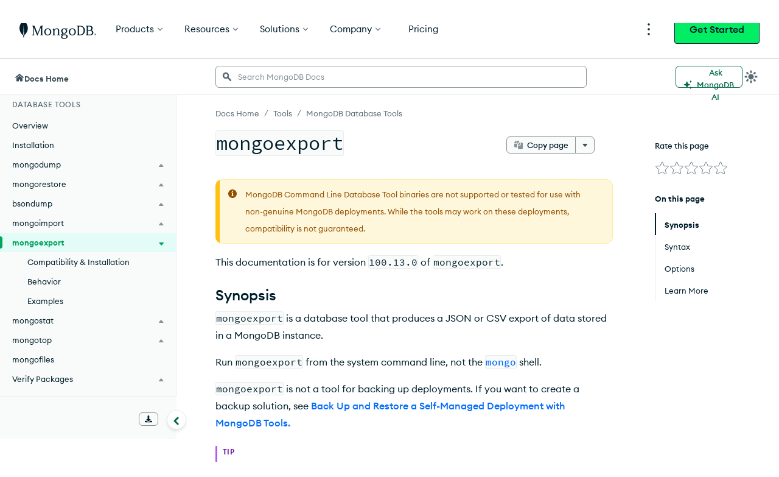

--- FILE ---
content_type: text/html; charset=UTF-8
request_url: https://www.mongodb.com/docs/database-tools/mongoexport/
body_size: 84010
content:
<!DOCTYPE html><html lang="en"><head><meta charSet="utf-8"/><meta http-equiv="x-ua-compatible" content="ie=edge"/><meta name="viewport" content="width=device-width, initial-scale=1, shrink-to-fit=no"/><meta http-equiv="Content-Type" content="text/html; charset=utf-8"/><meta name="release" content="1.0"/><meta name="version" content="master"/><link rel="shortcut icon" href="https://www.mongodb.com/docs/assets/favicon.ico"/><meta name="generator" content="Gatsby 5.7.0"/><meta name="twitter:card" content="summary_large_image" data-gatsby-head="true"/><meta name="twitter:site" content="@mongodb" data-gatsby-head="true"/><meta property="twitter:title" content="mongoexport - Database Tools - MongoDB Docs" data-gatsby-head="true"/><meta name="twitter:image" content="https://www.mongodb.com/docs/assets/meta_generic.png" data-gatsby-head="true"/><meta name="twitter:image:alt" content="MongoDB logo featuring a green leaf on a dark green background." data-gatsby-head="true"/><meta property="og:title" content="mongoexport - Database Tools - MongoDB Docs" data-gatsby-head="true"/><meta property="og:url" content="https://www.mongodb.com/docs/database-tools/mongoexport/" data-gatsby-head="true"/><meta property="og:image" content="https://www.mongodb.com/docs/assets/meta_generic.png" data-gatsby-head="true"/><meta property="og:image:secure_url" content="https://www.mongodb.com/docs/assets/meta_generic.png" data-gatsby-head="true"/><meta property="og:type" content="website" data-gatsby-head="true"/><meta data-testid="directive-meta" name="description" content="mongoexport is a database tool that produces a JSON or CSV export of data stored in a MongoDB instance." data-gatsby-head="true"/><style data-href="/docs/database-tools/styles.a2341325542c08e15c52.css" data-identity="gatsby-global-css">.collapsible{border-top:1px solid #e8edeb;margin-top:32px}.collapsible~.collapsible{border-top:none;margin-top:0}.landing-module--fullWidth--e9978{margin:40px auto!important}.landing-module--document--ebe3b{padding:8px 15px 0}hr,input[type=search]{box-sizing:content-box}figure{margin:0}.fa-ul>li,.fa4-ul>li,sub,sup{position:relative}[class*=icon-],button,select{text-transform:none}.charts-icon,.fa4{text-rendering:auto}dt:hover>a.headerlink,h1:hover>a.headerlink,h2:hover>a.headerlink,h3:hover>a.headerlink,h4:hover>a.headerlink,h5:hover>a.headerlink,h6:hover>a.headerlink{visibility:visible}th{padding-right:5px}html{-webkit-tap-highlight-color:transparent}.fa-ul,.fa4-ul{list-style-type:none}*,.content,:after,:before{box-sizing:border-box}table{border-collapse:collapse}@font-face{font-family:Source Code Pro;font-style:normal;font-weight:300;src:url(https://fonts.gstatic.com/s/sourcecodepro/v13/HI_XiYsKILxRpg3hIP6sJ7fM7PqtlsnDs-cv.ttf) format("truetype")}@font-face{font-family:Source Code Pro;font-style:normal;font-weight:400;src:url(https://fonts.gstatic.com/s/sourcecodepro/v13/HI_SiYsKILxRpg3hIP6sJ7fM7PqlPevT.ttf) format("truetype")}@font-face{font-family:Source Code Pro;font-style:normal;font-weight:500;src:url(https://fonts.gstatic.com/s/sourcecodepro/v13/HI_XiYsKILxRpg3hIP6sJ7fM7PqtzsjDs-cv.ttf) format("truetype")}@font-face{font-family:Source Code Pro;font-style:normal;font-weight:700;src:url(https://fonts.gstatic.com/s/sourcecodepro/v13/HI_XiYsKILxRpg3hIP6sJ7fM7Pqths7Ds-cv.ttf) format("truetype")} /*!
 * Bootstrap v3.0.0
 *
 * Copyright 2013 Twitter, Inc
 * Licensed under the Apache License v2.0
 * http://www.apache.org/licenses/LICENSE-2.0
 *
 * Designed and built with all the love in the world by @mdo and @fat.
 */ /*! normalize.css v2.1.0 | MIT License | git.io/normalize */details,figure,footer,header,input[type=file],main,nav,section,summary{display:block}canvas,video{display:inline-block}select[multiple],select[size]{height:auto}[hidden]{display:none}html{-webkit-text-size-adjust:100%;-ms-text-size-adjust:100%;font-family:sans-serif}.open>a,a:active,a:hover{outline:0}h1{margin:.67em 0}b,dt,strong{font-weight:700}h1 .guilabel,h2 .guilabel,h3 .guilabel,h4 .guilabel,h5 .guilabel,h6 .guilabel{font-style:italic}a>em,address,cite{font-style:normal}q{quotes:"\201C""\201D""\2018""\2019"}sub,sup{font-size:75%;line-height:0;vertical-align:baseline}textarea{vertical-align:top}sup{top:-.5em}sub{bottom:-.25em}body.no-scroll,svg:not(:root){overflow:hidden}h1,h2,h3,hr{margin-top:20px}h1,h2,h3,h4,h5,h6,ol,ul{margin-bottom:10px}button,input,select,textarea{font-size:100%;margin:0}hr{margin-bottom:20px}button,input{line-height:normal}body{line-height:1.428571429}button,html input[type=button],input[type=reset],input[type=submit]{-webkit-appearance:button;cursor:pointer}button[disabled],html input[disabled]{cursor:default}input[type=checkbox]{box-sizing:border-box;padding:0}input[type=search]{-webkit-appearance:textfield;box-sizing:border-box}input[type=search]::-webkit-search-cancel-button,input[type=search]::-webkit-search-decoration{-webkit-appearance:none}button::-moz-focus-inner,input::-moz-focus-inner{border:0;padding:0}table{border-spacing:0;max-width:100%}@media print{blockquote,img,pre,tr{page-break-inside:avoid}*{background:0 0!important;box-shadow:none!important;color:#000!important;text-shadow:none!important}a,a:visited{text-decoration:underline}blockquote,pre{border:1px solid #999}thead{display:table-header-group}@page{margin:2cm .5cm}h2,h3,p{orphans:3;widows:3}h2,h3{page-break-after:avoid}}body,div.highlight{background-color:#fff}body{font-size:14px}button,input,select,textarea{font-family:inherit;font-size:inherit;line-height:inherit}button,input,select[multiple],textarea{background-image:none}a:focus,input[type=checkbox]:focus,input[type=file]:focus{outline:thin dotted #333;outline:5px auto -webkit-focus-ring-color;outline-offset:-2px}label{display:inline-block}hr{border-top:1px solid #eee;height:0}small{font-size:85%}div.body td{text-align:left}h1 small,h2 small,h3 small,h4 small,h5 small,h6 small{color:#999;font-weight:400;line-height:1}h4,h5,h6{margin-top:10px}blockquote p:last-child,div.body li>p.first,li div.line-block,ol ol,ol ul,ul ol,ul ul{margin-bottom:0}address{margin-bottom:20px}dd,dt{line-height:1.428571429}blockquote{border-left:5px solid #eee;margin:0 0 20px;padding:10px 20px}blockquote p{font-size:17.5px;font-weight:300;line-height:1.25}blockquote small{color:#999;display:block}blockquote small:before{content:"\2014 \00A0"}blockquote:after,blockquote:before,q:after,q:before{content:""}.container{margin-left:auto;margin-right:auto;padding-left:15px;padding-right:15px}.container:after,.container:before{content:" ";display:table}.container:after{clear:both}.fa-pull-left,.fa4-pull-left{float:left}@media (min-width:768px){.container{max-width:750px}}@media (min-width:992px){.container{max-width:970px}}label:not([for*=-message-rating]){font-weight:700;margin-bottom:5px}input[type=checkbox]{line-height:normal;margin:4px 0 0}input[type=number]::-webkit-inner-spin-button,input[type=number]::-webkit-outer-spin-button{height:auto}dl{margin-bottom:15px}input[type=checkbox][disabled]{cursor:not-allowed}dd,dd table,dd ul{margin-bottom:10px}.fa-pull-right,.fa4-pull-right{float:right}input[type=text]:disabled{color:#333}th{text-align:left}.fa-fw,.fa-li,.fa-stack-1x,.fa-stack-2x,.fa4-fw,.fa4-li{text-align:center}.line-block .line-block{margin-bottom:0;margin-top:0}.fa,.fab,.fal,.far,.fas,[class*=icon-]{-moz-osx-font-smoothing:grayscale;-webkit-font-smoothing:antialiased;font-style:normal;font-variant:normal;line-height:1}.far,[class*=icon-]{font-weight:400}@media (min-width:1200px){.container{max-width:1170px}}.fa-stack,.fa4{display:inline-block}@font-face{font-family:icomoon;font-style:normal;font-weight:800;src:url(//media.mongodb.org/fonts/icomoon.eot?qcwgdc);src:url(//media.mongodb.org/fonts/icomoon.eot?#iefixqcwgdc) format("embedded-opentype"),url(//media.mongodb.org/fonts/icomoon.ttf?qcwgdc) format("truetype"),url(//media.mongodb.org/fonts/icomoon.woff?qcwgdc) format("woff"),url(//media.mongodb.org/fonts/icomoon.svg?qcwgdc#icomoon) format("svg")}[class*=icon-]{speak:none;font-feature-settings:normal;font-family:icomoon}:root{--black:#001e2b;--gray-dark4:#112733;--gray-dark3:#1c2d38;--gray-dark2:#3d4f58;--gray-dark1:#5c6c75;--gray-base:#889397;--gray-light1:#c1c7c6;--gray-light2:#e8edeb;--gray-light3:#f9fbfa;--mongodb-green:#13aa52;--mongodb-green:var(--leaf);--blue-dark3:#0c2657;--blue-dark2:#083c90;--blue-dark1:#1254b7;--blue-base:#016bf8;--blue-light1:#0498ec;--blue-light2:#c3e7fe;--blue-light3:#e1f7ff;--green-dark3:#023430;--green-dark2:#00684a;--green-dark1:#00a35c;--green-base:#00ed64;--green-light1:#71f6ba;--green-light2:#c0fae6;--green-light3:#e3fcf7;--leaf:#13aa52;--fern:#12924f;--forest:#116149;--fog:#b8c4c2;--graphite:#21313c;--white:#fff;--day-spa:#e8edeb;--spring:#91c851;--daffodile:#ffdd49;--mongodb-green-light:#c2e0b4;--mongodb-green-neutral:#eff6ec;--green-secondary:#3c6626;--blush:#f4758b;--blush-light:#f9c7d0;--blush-neutral:#fdf1f2;--air:#c2deff;--air-light:#e7f0f9;--air-neutral:#f3f7fd;--marigold:#f4b65d;--marigold-light:#f6d29d;--marigold-neutral:#fff7ee;--tomato:#ef4c4c;--light-grey-green:#c2e0b4;--light-tan:#f6d29d;--charcoal-grey-two:#424950;--grey-primary:#b3bbc1;--grey-secondary:#616161;--light-grey-primary:#e0e7e8;--light-grey-secondary:#f5f6f7;--primary-shadow:rgba(0,0,0,.1);--mms-alert-blue:#43b1e5;--mms-alert-red:#ef4c4c;--mms-alert-red-dark:color(var(--alert-red) tint(25%));--mms-gray1:#464c4f;--mms-gray5:#babdbe;--mms-green2:#13aa52;--mms-warning-text:#ffb618;--sans-serif:"Euclid Circular A","Helvetica Neue",sans-serif;--monospace:"Source Code Pro",monospace;--hr-style:1px solid #e0e7e8;--hr-style:1px solid var(--light-grey-primary);--image-chevron:url('data:image/svg+xml;utf8,<svg xmlns="http://www.w3.org/2000/svg" height="12" width="7.4"><path d="M1.4 0L0 1.4 4.6 6 0 10.6 1.4 12l6-6z" fill="%2369b241"/></svg>') no-repeat center;--chevron-width:16px;--image-caret:url('data:image/svg+xml;utf8,<svg xmlns="http://www.w3.org/2000/svg" height="4.5" width="7.9"><path d="M7.8.1a.5.5 0 0 0-.4-.1H.5a.5.5 0 0 0-.4.1.5.5 0 0 0-.1.4l.1.3 3.5 3.5a.5.5 0 0 0 .4.2c.1 0 .2 0 .3-.2L7.8.8a.5.5 0 0 0 .1-.3L7.8.1z" fill="%32464c4f"/></svg>') no-repeat center;--caret-width:10px;--exclamation-circle:"\f06a";--check-circle:"\f058";--lg-color-dark-mode:var(--day-spa)} /*!
 * Font Awesome Free 5.3.1 by @fontawesome - https://fontawesome.com
 * License - https://fontawesome.com/license/free (Icons: CC BY 4.0, Fonts: SIL OFL 1.1, Code: MIT License)
 */.fa,.fab,.fal,.far,.fas{font-feature-settings:normal;display:inline-block;text-rendering:auto}.fa-lg{font-size:1.33333em;line-height:.75em;vertical-align:-.0667em}.fa-xs{font-size:.75em}.fa-sm{font-size:.875em}.fa-1x{font-size:1em}.fa-2x,.fa-stack-2x,.fa4-2x,.fa4-stack-2x{font-size:2em}.fa-3x,.fa4-3x{font-size:3em}.fa-4x,.fa4-4x{font-size:4em}.fa-5x,.fa4-5x{font-size:5em}.fa-6x{font-size:6em}.fa-7x{font-size:7em}.fa-8x{font-size:8em}.fa-9x{font-size:9em}.fa-10x{font-size:10em}.fa-fw{width:1.25em}.fa-ul{margin-left:2.5em;padding-left:0}.fa-li{left:-2em;line-height:inherit;position:absolute;width:2em}.fa-border{border:.08em solid #eee;border-radius:.1em;padding:.2em .25em .15em}.fa.fa-pull-left,.fa4.fa4-pull-left,.fab.fa-pull-left,.fal.fa-pull-left,.far.fa-pull-left,.fas.fa-pull-left{margin-right:.3em}.fa.fa-pull-right,.fa4.fa4-pull-right,.fab.fa-pull-right,.fal.fa-pull-right,.far.fa-pull-right,.fas.fa-pull-right{margin-left:.3em}.fa-spin,.fa4-spin{animation:fa-spin 2s linear infinite}.fa-pulse,.fa4-pulse{animation:fa-spin 1s steps(8) infinite}.fa-rotate-90,.fa4-rotate-90{transform:rotate(90deg)}.fa-rotate-180,.fa4-rotate-180{transform:rotate(180deg)}.fa-rotate-270,.fa4-rotate-270{transform:rotate(270deg)}.fa-flip-horizontal,.fa4-flip-horizontal{transform:scaleX(-1)}.fa-flip-vertical,.fa4-flip-vertical{transform:scaleY(-1)}.fa-flip-horizontal.fa-flip-vertical{transform:scale(-1)}:root .fa-flip-horizontal,:root .fa-flip-vertical,:root .fa-rotate-180,:root .fa-rotate-270,:root .fa-rotate-90,:root .fa4-flip-horizontal,:root .fa4-flip-vertical,:root .fa4-rotate-180,:root .fa4-rotate-270,:root .fa4-rotate-90{filter:none}.fa-stack{height:2em;line-height:2em;position:relative;vertical-align:middle;width:2em}.fa4-li{position:absolute}.fa-stack-1x,.fa-stack-2x{left:0;position:absolute;width:100%}.fa-stack-1x,.fa4-stack-1x{line-height:inherit}.fa-inverse,.fa4-inverse{color:#fff}.fa-500px:before,.fa4-500px:before{content:"\f26e"}@font-face{font-family:Font Awesome\ 5 Brands;font-style:normal;font-weight:400;src:url(https://use.fontawesome.com/releases/v5.3.1/webfonts/fa-brands-400.eot);src:url(https://use.fontawesome.com/releases/v5.3.1/webfonts/fa-brands-400.eot?#iefix) format("embedded-opentype"),url(https://use.fontawesome.com/releases/v5.3.1/webfonts/fa-brands-400.woff2) format("woff2"),url(https://use.fontawesome.com/releases/v5.3.1/webfonts/fa-brands-400.woff) format("woff"),url(https://use.fontawesome.com/releases/v5.3.1/webfonts/fa-brands-400.ttf) format("truetype"),url(https://use.fontawesome.com/releases/v5.3.1/webfonts/fa-brands-400.svg#fontawesome) format("svg")}.fab{font-family:Font Awesome\ 5 Brands}.fa,.far,.fas{font-family:Font Awesome\ 5 Free}@font-face{font-family:Font Awesome\ 5 Free;font-style:normal;font-weight:400;src:url(https://use.fontawesome.com/releases/v5.3.1/webfonts/fa-regular-400.eot);src:url(https://use.fontawesome.com/releases/v5.3.1/webfonts/fa-regular-400.eot?#iefix) format("embedded-opentype"),url(https://use.fontawesome.com/releases/v5.3.1/webfonts/fa-regular-400.woff2) format("woff2"),url(https://use.fontawesome.com/releases/v5.3.1/webfonts/fa-regular-400.woff) format("woff"),url(https://use.fontawesome.com/releases/v5.3.1/webfonts/fa-regular-400.ttf) format("truetype"),url(https://use.fontawesome.com/releases/v5.3.1/webfonts/fa-regular-400.svg#fontawesome) format("svg")}@font-face{font-family:Font Awesome\ 5 Free;font-style:normal;font-weight:900;src:url(https://use.fontawesome.com/releases/v5.3.1/webfonts/fa-solid-900.eot);src:url(https://use.fontawesome.com/releases/v5.3.1/webfonts/fa-solid-900.eot?#iefix) format("embedded-opentype"),url(https://use.fontawesome.com/releases/v5.3.1/webfonts/fa-solid-900.woff2) format("woff2"),url(https://use.fontawesome.com/releases/v5.3.1/webfonts/fa-solid-900.woff) format("woff"),url(https://use.fontawesome.com/releases/v5.3.1/webfonts/fa-solid-900.ttf) format("truetype"),url(https://use.fontawesome.com/releases/v5.3.1/webfonts/fa-solid-900.svg#fontawesome) format("svg")}.fa,.fas{font-weight:900} /*!
 *  Font Awesome 4.7.0 by @davegandy - http://fontawesome.io - @fontawesome
 *  License - http://fontawesome.io/license (Font: SIL OFL 1.1, CSS: MIT License)
 */@font-face{font-family:FontAwesome4;font-style:normal;font-weight:400;src:url(/docs/database-tools/static/fontawesome4-webfont-20fd1704ea223900efa9fd4e869efb08.woff2) format("woff2"),url(/docs/database-tools/static/fontawesome4-webfont-f691f37e57f04c152e2315ab7dbad881.woff) format("woff"),url(/docs/database-tools/static/fontawesome4-webfont-1e59d2330b4c6deb84b340635ed36249.ttf) format("truetype")}.fa4{-webkit-font-smoothing:antialiased;-moz-osx-font-smoothing:grayscale;font:14px/1 FontAwesome4;font-size:inherit}.charts-icon,.mms-icon,.mms-org-icon{-moz-osx-font-smoothing:grayscale;display:inline-block;font-style:normal}.charts-icon,body{-webkit-font-smoothing:antialiased}.fa4-lg{font-size:1.33333333em;line-height:.75em;vertical-align:-15%}.fa4-stack,img{vertical-align:middle}.fa4-fw{width:1.28571429em}.fa4-ul{margin-left:2.14285714em;padding-left:0}.fa4-li{left:-2.14285714em;top:.14285714em;width:2.14285714em}.fa4-li.fa4-lg{left:-1.85714286em}.fa4-border{border:.08em solid #eee;border-radius:.1em;padding:.2em .25em .15em}@keyframes fa-spin{0%{transform:rotate(0)}to{transform:rotate(359deg)}}.fa4-stack{display:inline-block;height:2em;line-height:2em;position:relative;width:2em}.fa4-stack-1x,.fa4-stack-2x{left:0;position:absolute;text-align:center;width:100%}.mms-icon,.mms-org-icon{font-size:16px;position:relative}.mms-icon:after,.mms-org-icon:after{left:0;position:absolute;top:0}.mms-icon{font-family:MMSIcons-Regular}.mms-org-icon{font-family:MMSOrgIcons-Regular}.charts-icon{font-feature-settings:normal;font-family:ChartsIcons;font-variant:normal;line-height:1}dd{margin-top:3px}div.body{transition:opacity .25s linear}.first{margin-top:0!important}.linenos pre{background-color:transparent}dd{margin-left:30px}.line-block{display:block;margin-bottom:1em;margin-top:1em}.line-block .line-block{margin-left:1.5em}.linenos{float:left;padding-top:24px;width:2em}@media print{div.document{margin:0!important;width:100%}}div td pre{background-color:transparent}@font-face{font-family:MMSIcons-Regular;font-style:normal;font-weight:400;src:url(/docs/database-tools/static/MMSIcons-Regular-5bedbe88351f7667a2a81586d558e5ff.woff2) format("woff2"),url(/docs/database-tools/static/MMSIcons-Regular-d25e35eae17c6f40768c83dc7149b0a8.woff) format("woff"),url(/docs/database-tools/static/MMSIcons-Regular-960c944a07e1714bb4a828f117e5aa8b.ttf) format("truetype")}@font-face{font-family:MMSOrgIcons-Regular;font-style:normal;font-weight:400;src:url([data-uri]) format("woff2"),url([data-uri]) format("woff"),url([data-uri]) format("truetype")}@font-face{font-family:ChartsIcons;font-style:normal;font-weight:400;src:url([data-uri]) format("woff2"),url([data-uri]) format("woff"),url([data-uri]) format("truetype")}@font-face{font-display:swap;font-family:Euclid Circular A;font-style:normal;font-weight:700;src:url(/docs/database-tools/static/EuclidCircularA-Semibold-WebXL-fa7f7a6de763f3fc0ef6d7bce19a5b97.woff) format("woff")}div.document{margin-left:25px}div.section>h1+dl.dbcommand>dt,div.section>h1+dl.expression>dt,div.section>h1+dl.group>dt,div.section>h1+dl.method>dt,div.section>h1+dl.operator>dt,div.section>h1+dl.pipeline>dt,div.section>h1+dl.projection>dt,dl.binary{display:none}.highlight ::-webkit-scrollbar{-webkit-appearance:none;height:5px;width:7px}.highlight ::-webkit-scrollbar-thumb{background-color:rgba(0,0,0,.5);border-radius:0;height:0}body{color:#21313c;font-family:Euclid Circular A,Helvetica Neue,Helvetica,Arial,sans-serif;margin:0;padding:0}hr{border:1px solid #b1b4b6}div.body h1+dl,div.body h1+p,div.body h2+dl,div.body h2+p,div.body h3+dl,div.body h3+p,div.body h4+dl,div.body h4+p{padding:0;text-indent:0}a code{font-weight:400}dl.method dt{margin-bottom:24px}dl.method>dt big{font-size:16px;font-weight:300}dl.method>dt em{font-style:normal;font-weight:700}.content{display:flex;font-size:16px;line-height:24px;margin:45px auto 0}@media (max-width:1340px){.document{margin-left:25px}}@media (min-width:1121px) and (max-width:1340px){.document{margin-left:25px}}@media (max-width:1024px){.document{margin-left:25px}}#tooltip-1{z-index:3}

/*!
 * Font Awesome Free 5.3.1 by @fontawesome - https://fontawesome.com
 * License - https://fontawesome.com/license/free (Icons: CC BY 4.0, Fonts: SIL OFL 1.1, Code: MIT License)
 */.fa-accessible-icon:before{content:"\f368"}.fa-accusoft:before{content:"\f369"}.fa-ad:before{content:"\f641"}.fa-address-book:before,.fa4-address-book:before{content:"\f2b9"}.fa-address-card:before,.fa4-address-card:before,.fa4-vcard:before{content:"\f2bb"}.fa-adjust:before,.fa4-adjust:before{content:"\f042"}.fa-adn:before,.fa4-adn:before{content:"\f170"}.fa-adversal:before{content:"\f36a"}.fa-affiliatetheme:before{content:"\f36b"}.fa-air-freshener:before{content:"\f5d0"}.fa-algolia:before{content:"\f36c"}.fa-align-center:before,.fa4-align-center:before{content:"\f037"}.fa-align-justify:before,.fa4-align-justify:before{content:"\f039"}.fa-align-left:before,.fa4-align-left:before{content:"\f036"}.fa-align-right:before,.fa4-align-right:before{content:"\f038"}.fa-alipay:before{content:"\f642"}.fa-allergies:before{content:"\f461"}.fa-amazon:before,.fa4-amazon:before{content:"\f270"}.fa-amazon-pay:before{content:"\f42c"}.fa-ambulance:before,.fa4-ambulance:before{content:"\f0f9"}.fa-american-sign-language-interpreting:before,.fa4-american-sign-language-interpreting:before,.fa4-asl-interpreting:before{content:"\f2a3"}.fa-amilia:before{content:"\f36d"}.fa-anchor:before,.fa4-anchor:before{content:"\f13d"}.fa-android:before,.fa4-android:before{content:"\f17b"}.fa-angellist:before,.fa4-angellist:before{content:"\f209"}.fa-angle-double-down:before,.fa4-angle-double-down:before{content:"\f103"}.fa-angle-double-left:before,.fa4-angle-double-left:before{content:"\f100"}.fa-angle-double-right:before,.fa4-angle-double-right:before{content:"\f101"}.fa-angle-double-up:before,.fa4-angle-double-up:before{content:"\f102"}.fa-angle-down:before,.fa4-angle-down:before{content:"\f107"}.fa-angle-left:before,.fa4-angle-left:before{content:"\f104"}.fa-angle-right:before,.fa4-angle-right:before{content:"\f105"}.fa-angle-up:before,.fa4-angle-up:before{content:"\f106"}.fa-angry:before{content:"\f556"}.fa-angrycreative:before{content:"\f36e"}.fa-angular:before{content:"\f420"}.fa-ankh:before{content:"\f644"}.fa-app-store:before{content:"\f36f"}.fa-app-store-ios:before{content:"\f370"}.fa-apper:before{content:"\f371"}.fa-apple:before,.fa4-apple:before{content:"\f179"}.fa-apple-alt:before{content:"\f5d1"}.fa-apple-pay:before{content:"\f415"}.fa-archive:before,.fa4-archive:before{content:"\f187"}.fa-archway:before{content:"\f557"}.fa-arrow-alt-circle-down:before{content:"\f358"}.fa-arrow-alt-circle-left:before{content:"\f359"}.fa-arrow-alt-circle-right:before{content:"\f35a"}.fa-arrow-alt-circle-up:before{content:"\f35b"}.fa-arrow-circle-down:before,.fa4-arrow-circle-down:before{content:"\f0ab"}.fa-arrow-circle-left:before,.fa4-arrow-circle-left:before{content:"\f0a8"}.fa-arrow-circle-right:before,.fa4-arrow-circle-right:before{content:"\f0a9"}.fa-arrow-circle-up:before,.fa4-arrow-circle-up:before{content:"\f0aa"}.fa-arrow-down:before,.fa4-arrow-down:before{content:"\f063"}.fa-arrow-left:before,.fa4-arrow-left:before{content:"\f060"}.fa-arrow-right:before,.fa4-arrow-right:before{content:"\f061"}.fa-arrow-up:before,.fa4-arrow-up:before{content:"\f062"}.fa-arrows-alt:before,.fa4-arrows-alt:before{content:"\f0b2"}.fa-arrows-alt-h:before{content:"\f337"}.fa-arrows-alt-v:before{content:"\f338"}.fa-assistive-listening-systems:before,.fa4-assistive-listening-systems:before{content:"\f2a2"}.fa-asterisk:before,.fa4-asterisk:before{content:"\f069"}.fa-asymmetrik:before{content:"\f372"}.fa-at:before,.fa4-at:before{content:"\f1fa"}.fa-atlas:before{content:"\f558"}.fa-atom:before{content:"\f5d2"}.fa-audible:before{content:"\f373"}.fa-audio-description:before,.fa4-audio-description:before{content:"\f29e"}.fa-autoprefixer:before{content:"\f41c"}.fa-avianex:before{content:"\f374"}.fa-aviato:before{content:"\f421"}.fa-award:before{content:"\f559"}.fa-aws:before{content:"\f375"}.fa-backspace:before{content:"\f55a"}.fa-backward:before,.fa4-backward:before{content:"\f04a"}.fa-balance-scale:before,.fa4-balance-scale:before{content:"\f24e"}.fa-ban:before,.fa4-ban:before{content:"\f05e"}.fa-band-aid:before{content:"\f462"}.fa-bandcamp:before,.fa4-bandcamp:before{content:"\f2d5"}.fa-barcode:before,.fa4-barcode:before{content:"\f02a"}.fa-bars:before,.fa4-bars:before,.fa4-navicon:before,.fa4-reorder:before{content:"\f0c9"}.fa-baseball-ball:before{content:"\f433"}.fa-basketball-ball:before{content:"\f434"}.fa-bath:before,.fa4-bath:before,.fa4-bathtub:before,.fa4-s15:before{content:"\f2cd"}.fa-battery-empty:before,.fa4-battery-0:before,.fa4-battery-empty:before{content:"\f244"}.fa-battery-full:before,.fa4-battery-4:before,.fa4-battery-full:before,.fa4-battery:before{content:"\f240"}.fa-battery-half:before,.fa4-battery-2:before,.fa4-battery-half:before{content:"\f242"}.fa-battery-quarter:before,.fa4-battery-1:before,.fa4-battery-quarter:before{content:"\f243"}.fa-battery-three-quarters:before,.fa4-battery-3:before,.fa4-battery-three-quarters:before{content:"\f241"}.fa-bed:before,.fa4-bed:before,.fa4-hotel:before{content:"\f236"}.fa-beer:before,.fa4-beer:before{content:"\f0fc"}.fa-behance:before,.fa4-behance:before{content:"\f1b4"}.fa-behance-square:before,.fa4-behance-square:before{content:"\f1b5"}.fa-bell:before,.fa4-bell:before{content:"\f0f3"}.fa-bell-slash:before,.fa4-bell-slash:before{content:"\f1f6"}.fa-bezier-curve:before{content:"\f55b"}.fa-bible:before{content:"\f647"}.fa-bicycle:before,.fa4-bicycle:before{content:"\f206"}.fa-bimobject:before{content:"\f378"}.fa-binoculars:before,.fa4-binoculars:before{content:"\f1e5"}.fa-birthday-cake:before,.fa4-birthday-cake:before{content:"\f1fd"}.fa-bitbucket:before,.fa4-bitbucket:before{content:"\f171"}.fa-bitcoin:before{content:"\f379"}.fa-bity:before{content:"\f37a"}.fa-black-tie:before,.fa4-black-tie:before{content:"\f27e"}.fa-blackberry:before{content:"\f37b"}.fa-blender:before{content:"\f517"}.fa-blind:before,.fa4-blind:before{content:"\f29d"}.fa-blogger:before{content:"\f37c"}.fa-blogger-b:before{content:"\f37d"}.fa-bluetooth:before,.fa4-bluetooth:before{content:"\f293"}.fa-bluetooth-b:before,.fa4-bluetooth-b:before{content:"\f294"}.fa-bold:before,.fa4-bold:before{content:"\f032"}.fa-bolt:before,.fa4-bolt:before,.fa4-flash:before{content:"\f0e7"}.fa-bomb:before,.fa4-bomb:before{content:"\f1e2"}.fa-bone:before{content:"\f5d7"}.fa-bong:before{content:"\f55c"}.fa-book:before,.fa4-book:before{content:"\f02d"}.fa-book-open:before{content:"\f518"}.fa-book-reader:before{content:"\f5da"}.fa-bookmark:before,.fa4-bookmark:before{content:"\f02e"}.fa-bowling-ball:before{content:"\f436"}.fa-box:before{content:"\f466"}.fa-box-open:before{content:"\f49e"}.fa-boxes:before{content:"\f468"}.fa-braille:before,.fa4-braille:before{content:"\f2a1"}.fa-brain:before{content:"\f5dc"}.fa-briefcase:before,.fa4-briefcase:before{content:"\f0b1"}.fa-briefcase-medical:before{content:"\f469"}.fa-broadcast-tower:before{content:"\f519"}.fa-broom:before{content:"\f51a"}.fa-brush:before{content:"\f55d"}.fa-btc:before,.fa4-bitcoin:before,.fa4-btc:before{content:"\f15a"}.fa-bug:before,.fa4-bug:before{content:"\f188"}.fa-building:before,.fa4-building:before{content:"\f1ad"}.fa-bullhorn:before,.fa4-bullhorn:before{content:"\f0a1"}.fa-bullseye:before,.fa4-bullseye:before{content:"\f140"}.fa-burn:before{content:"\f46a"}.fa-buromobelexperte:before{content:"\f37f"}.fa-bus:before,.fa4-bus:before{content:"\f207"}.fa-bus-alt:before{content:"\f55e"}.fa-business-time:before{content:"\f64a"}.fa-buysellads:before,.fa4-buysellads:before{content:"\f20d"}.fa-calculator:before,.fa4-calculator:before{content:"\f1ec"}.fa-calendar:before,.fa4-calendar-o:before{content:"\f133"}.fa-calendar-alt:before,.fa4-calendar:before{content:"\f073"}.fa-calendar-check:before,.fa4-calendar-check-o:before{content:"\f274"}.fa-calendar-minus:before,.fa4-calendar-minus-o:before{content:"\f272"}.fa-calendar-plus:before,.fa4-calendar-plus-o:before{content:"\f271"}.fa-calendar-times:before,.fa4-calendar-times-o:before{content:"\f273"}.fa-camera:before,.fa4-camera:before{content:"\f030"}.fa-camera-retro:before,.fa4-camera-retro:before{content:"\f083"}.fa-cannabis:before{content:"\f55f"}.fa-capsules:before{content:"\f46b"}.fa-car:before,.fa4-automobile:before,.fa4-car:before{content:"\f1b9"}.fa-car-alt:before{content:"\f5de"}.fa-car-battery:before{content:"\f5df"}.fa-car-crash:before{content:"\f5e1"}.fa-car-side:before{content:"\f5e4"}.fa-caret-down:before,.fa4-caret-down:before{content:"\f0d7"}.fa-caret-left:before,.fa4-caret-left:before{content:"\f0d9"}.fa-caret-right:before,.fa4-caret-right:before{content:"\f0da"}.fa-caret-square-down:before,.fa4-caret-square-o-down:before,.fa4-toggle-down:before{content:"\f150"}.fa-caret-square-left:before,.fa4-caret-square-o-left:before,.fa4-toggle-left:before{content:"\f191"}.fa-caret-square-right:before,.fa4-caret-square-o-right:before,.fa4-toggle-right:before{content:"\f152"}.fa-caret-square-up:before,.fa4-caret-square-o-up:before,.fa4-toggle-up:before{content:"\f151"}.fa-caret-up:before,.fa4-caret-up:before{content:"\f0d8"}.fa-cart-arrow-down:before,.fa4-cart-arrow-down:before{content:"\f218"}.fa-cart-plus:before,.fa4-cart-plus:before{content:"\f217"}.fa-cc-amazon-pay:before{content:"\f42d"}.fa-cc-amex:before,.fa4-cc-amex:before{content:"\f1f3"}.fa-cc-apple-pay:before{content:"\f416"}.fa-cc-diners-club:before,.fa4-cc-diners-club:before{content:"\f24c"}.fa-cc-discover:before,.fa4-cc-discover:before{content:"\f1f2"}.fa-cc-jcb:before,.fa4-cc-jcb:before{content:"\f24b"}.fa-cc-mastercard:before,.fa4-cc-mastercard:before{content:"\f1f1"}.fa-cc-paypal:before,.fa4-cc-paypal:before{content:"\f1f4"}.fa-cc-stripe:before,.fa4-cc-stripe:before{content:"\f1f5"}.fa-cc-visa:before,.fa4-cc-visa:before{content:"\f1f0"}.fa-centercode:before{content:"\f380"}.fa-certificate:before,.fa4-certificate:before{content:"\f0a3"}.fa-chalkboard:before{content:"\f51b"}.fa-chalkboard-teacher:before{content:"\f51c"}.fa-charging-station:before{content:"\f5e7"}.fa-chart-area:before,.fa4-area-chart:before{content:"\f1fe"}.fa-chart-bar:before,.fa4-bar-chart-o:before,.fa4-bar-chart:before{content:"\f080"}.fa-chart-line:before,.fa4-line-chart:before{content:"\f201"}.fa-chart-pie:before,.fa4-pie-chart:before{content:"\f200"}.fa-check:before,.fa4-check:before{content:"\f00c"}.fa-check-circle:before,.fa4-check-circle:before{content:"\f058"}.fa-check-double:before{content:"\f560"}.fa-check-square:before,.fa4-check-square:before{content:"\f14a"}.fa-chess:before{content:"\f439"}.fa-chess-bishop:before{content:"\f43a"}.fa-chess-board:before{content:"\f43c"}.fa-chess-king:before{content:"\f43f"}.fa-chess-knight:before{content:"\f441"}.fa-chess-pawn:before{content:"\f443"}.fa-chess-queen:before{content:"\f445"}.fa-chess-rook:before{content:"\f447"}.fa-chevron-circle-down:before,.fa4-chevron-circle-down:before{content:"\f13a"}.fa-chevron-circle-left:before,.fa4-chevron-circle-left:before{content:"\f137"}.fa-chevron-circle-right:before,.fa4-chevron-circle-right:before{content:"\f138"}.fa-chevron-circle-up:before,.fa4-chevron-circle-up:before{content:"\f139"}.fa-chevron-down:before,.fa4-chevron-down:before{content:"\f078"}.fa-chevron-left:before,.fa4-chevron-left:before{content:"\f053"}.fa-chevron-right:before,.fa4-chevron-right:before{content:"\f054"}.fa-chevron-up:before,.fa4-chevron-up:before{content:"\f077"}.fa-child:before,.fa4-child:before{content:"\f1ae"}.fa-chrome:before,.fa4-chrome:before{content:"\f268"}.fa-church:before{content:"\f51d"}.fa-circle:before,.fa4-circle:before{content:"\f111"}.fa-circle-notch:before,.fa4-circle-o-notch:before{content:"\f1ce"}.fa-city:before{content:"\f64f"}.fa-clipboard:before{content:"\f328"}.fa-clipboard-check:before{content:"\f46c"}.fa-clipboard-list:before{content:"\f46d"}.fa-clock:before,.fa4-clock-o:before{content:"\f017"}.fa-clone:before,.fa4-clone:before{content:"\f24d"}.fa-closed-captioning:before,.fa4-cc:before{content:"\f20a"}.fa-cloud:before,.fa4-cloud:before{content:"\f0c2"}.fa-cloud-download-alt:before{content:"\f381"}.fa-cloud-upload-alt:before{content:"\f382"}.fa-cloudscale:before{content:"\f383"}.fa-cloudsmith:before{content:"\f384"}.fa-cloudversify:before{content:"\f385"}.fa-cocktail:before{content:"\f561"}.fa-code:before,.fa4-code:before{content:"\f121"}.fa-code-branch:before,.fa4-code-fork:before{content:"\f126"}.fa-codepen:before,.fa4-codepen:before{content:"\f1cb"}.fa-codiepie:before,.fa4-codiepie:before{content:"\f284"}.fa-coffee:before,.fa4-coffee:before{content:"\f0f4"}.fa-cog:before,.fa4-cog:before,.fa4-gear:before{content:"\f013"}.fa-cogs:before,.fa4-cogs:before,.fa4-gears:before{content:"\f085"}.fa-coins:before{content:"\f51e"}.fa-columns:before,.fa4-columns:before{content:"\f0db"}.fa-comment:before,.fa4-comment:before{content:"\f075"}.fa-comment-alt:before,.fa4-commenting:before{content:"\f27a"}.fa-comment-dollar:before{content:"\f651"}.fa-comment-dots:before{content:"\f4ad"}.fa-comment-slash:before{content:"\f4b3"}.fa-comments:before,.fa4-comments:before{content:"\f086"}.fa-comments-dollar:before{content:"\f653"}.fa-compact-disc:before{content:"\f51f"}.fa-compass:before,.fa4-compass:before{content:"\f14e"}.fa-compress:before,.fa4-compress:before{content:"\f066"}.fa-concierge-bell:before{content:"\f562"}.fa-connectdevelop:before,.fa4-connectdevelop:before{content:"\f20e"}.fa-contao:before,.fa4-contao:before{content:"\f26d"}.fa-cookie:before{content:"\f563"}.fa-cookie-bite:before{content:"\f564"}.fa-copy:before,.fa4-copy:before,.fa4-files-o:before{content:"\f0c5"}.fa-copyright:before,.fa4-copyright:before{content:"\f1f9"}.fa-couch:before{content:"\f4b8"}.fa-cpanel:before{content:"\f388"}.fa-creative-commons:before,.fa4-creative-commons:before{content:"\f25e"}.fa-creative-commons-by:before{content:"\f4e7"}.fa-creative-commons-nc:before{content:"\f4e8"}.fa-creative-commons-nc-eu:before{content:"\f4e9"}.fa-creative-commons-nc-jp:before{content:"\f4ea"}.fa-creative-commons-nd:before{content:"\f4eb"}.fa-creative-commons-pd:before{content:"\f4ec"}.fa-creative-commons-pd-alt:before{content:"\f4ed"}.fa-creative-commons-remix:before{content:"\f4ee"}.fa-creative-commons-sa:before{content:"\f4ef"}.fa-creative-commons-sampling:before{content:"\f4f0"}.fa-creative-commons-sampling-plus:before{content:"\f4f1"}.fa-creative-commons-share:before{content:"\f4f2"}.fa-credit-card:before,.fa4-credit-card:before{content:"\f09d"}.fa-crop:before,.fa4-crop:before{content:"\f125"}.fa-crop-alt:before{content:"\f565"}.fa-cross:before{content:"\f654"}.fa-crosshairs:before,.fa4-crosshairs:before{content:"\f05b"}.fa-crow:before{content:"\f520"}.fa-crown:before{content:"\f521"}.fa-css3:before,.fa4-css3:before{content:"\f13c"}.fa-css3-alt:before{content:"\f38b"}.fa-cube:before,.fa4-cube:before{content:"\f1b2"}.fa-cubes:before,.fa4-cubes:before{content:"\f1b3"}.fa-cut:before,.fa4-cut:before,.fa4-scissors:before{content:"\f0c4"}.fa-cuttlefish:before{content:"\f38c"}.fa-d-and-d:before{content:"\f38d"}.fa-dashcube:before,.fa4-dashcube:before{content:"\f210"}.fa-database:before,.fa4-database:before{content:"\f1c0"}.fa-deaf:before,.fa4-deaf:before,.fa4-deafness:before,.fa4-hard-of-hearing:before{content:"\f2a4"}.fa-delicious:before,.fa4-delicious:before{content:"\f1a5"}.fa-deploydog:before{content:"\f38e"}.fa-deskpro:before{content:"\f38f"}.fa-desktop:before,.fa4-desktop:before{content:"\f108"}.fa-deviantart:before,.fa4-deviantart:before{content:"\f1bd"}.fa-dharmachakra:before{content:"\f655"}.fa-diagnoses:before{content:"\f470"}.fa-dice:before{content:"\f522"}.fa-dice-five:before{content:"\f523"}.fa-dice-four:before{content:"\f524"}.fa-dice-one:before{content:"\f525"}.fa-dice-six:before{content:"\f526"}.fa-dice-three:before{content:"\f527"}.fa-dice-two:before{content:"\f528"}.fa-digg:before,.fa4-digg:before{content:"\f1a6"}.fa-digital-ocean:before{content:"\f391"}.fa-digital-tachograph:before{content:"\f566"}.fa-directions:before{content:"\f5eb"}.fa-discord:before{content:"\f392"}.fa-discourse:before{content:"\f393"}.fa-divide:before{content:"\f529"}.fa-dizzy:before{content:"\f567"}.fa-dna:before{content:"\f471"}.fa-dochub:before{content:"\f394"}.fa-docker:before{content:"\f395"}.fa-dollar-sign:before,.fa4-dollar:before,.fa4-usd:before{content:"\f155"}.fa-dolly:before{content:"\f472"}.fa-dolly-flatbed:before{content:"\f474"}.fa-donate:before{content:"\f4b9"}.fa-door-closed:before{content:"\f52a"}.fa-door-open:before{content:"\f52b"}.fa-dot-circle:before,.fa4-dot-circle-o:before{content:"\f192"}.fa-dove:before{content:"\f4ba"}.fa-download:before,.fa4-download:before{content:"\f019"}.fa-draft2digital:before{content:"\f396"}.fa-drafting-compass:before{content:"\f568"}.fa-draw-polygon:before{content:"\f5ee"}.fa-dribbble:before,.fa4-dribbble:before{content:"\f17d"}.fa-dribbble-square:before{content:"\f397"}.fa-dropbox:before,.fa4-dropbox:before{content:"\f16b"}.fa-drum:before{content:"\f569"}.fa-drum-steelpan:before{content:"\f56a"}.fa-drupal:before,.fa4-drupal:before{content:"\f1a9"}.fa-dumbbell:before{content:"\f44b"}.fa-dyalog:before{content:"\f399"}.fa-earlybirds:before{content:"\f39a"}.fa-ebay:before{content:"\f4f4"}.fa-edge:before,.fa4-edge:before{content:"\f282"}.fa-edit:before,.fa4-edit:before,.fa4-pencil-square-o:before{content:"\f044"}.fa-eject:before,.fa4-eject:before{content:"\f052"}.fa-elementor:before{content:"\f430"}.fa-ellipsis-h:before,.fa4-ellipsis-h:before{content:"\f141"}.fa-ellipsis-v:before,.fa4-ellipsis-v:before{content:"\f142"}.fa-ello:before{content:"\f5f1"}.fa-ember:before{content:"\f423"}.fa-empire:before,.fa4-empire:before,.fa4-ge:before{content:"\f1d1"}.fa-envelope:before,.fa4-envelope:before{content:"\f0e0"}.fa-envelope-open:before,.fa4-envelope-open:before{content:"\f2b6"}.fa-envelope-open-text:before{content:"\f658"}.fa-envelope-square:before,.fa4-envelope-square:before{content:"\f199"}.fa-envira:before,.fa4-envira:before{content:"\f299"}.fa-equals:before{content:"\f52c"}.fa-eraser:before,.fa4-eraser:before{content:"\f12d"}.fa-erlang:before{content:"\f39d"}.fa-ethereum:before{content:"\f42e"}.fa-etsy:before,.fa4-etsy:before{content:"\f2d7"}.fa-euro-sign:before,.fa4-eur:before,.fa4-euro:before{content:"\f153"}.fa-exchange-alt:before{content:"\f362"}.fa-exclamation:before,.fa4-exclamation:before{content:"\f12a"}.fa-exclamation-circle:before,.fa4-exclamation-circle:before{content:"\f06a"}.fa-exclamation-triangle:before,.fa4-exclamation-triangle:before,.fa4-warning:before{content:"\f071"}.fa-expand:before,.fa4-expand:before{content:"\f065"}.fa-expand-arrows-alt:before{content:"\f31e"}.fa-expeditedssl:before,.fa4-expeditedssl:before{content:"\f23e"}.fa-external-link-alt:before{content:"\f35d"}.fa-external-link-square-alt:before{content:"\f360"}.fa-eye:before,.fa4-eye:before{content:"\f06e"}.fa-eye-dropper:before,.fa4-eyedropper:before{content:"\f1fb"}.fa-eye-slash:before,.fa4-eye-slash:before{content:"\f070"}.fa-facebook:before,.fa4-facebook-f:before,.fa4-facebook:before{content:"\f09a"}.fa-facebook-f:before{content:"\f39e"}.fa-facebook-messenger:before{content:"\f39f"}.fa-facebook-square:before,.fa4-facebook-square:before{content:"\f082"}.fa-fast-backward:before,.fa4-fast-backward:before{content:"\f049"}.fa-fast-forward:before,.fa4-fast-forward:before{content:"\f050"}.fa-fax:before,.fa4-fax:before{content:"\f1ac"}.fa-feather:before{content:"\f52d"}.fa-feather-alt:before{content:"\f56b"}.fa-female:before,.fa4-female:before{content:"\f182"}.fa-fighter-jet:before,.fa4-fighter-jet:before{content:"\f0fb"}.fa-file:before,.fa4-file:before{content:"\f15b"}.fa-file-alt:before,.fa4-file-text:before{content:"\f15c"}.fa-file-archive:before,.fa4-file-archive-o:before,.fa4-file-zip-o:before{content:"\f1c6"}.fa-file-audio:before,.fa4-file-audio-o:before,.fa4-file-sound-o:before{content:"\f1c7"}.fa-file-code:before,.fa4-file-code-o:before{content:"\f1c9"}.fa-file-contract:before{content:"\f56c"}.fa-file-download:before{content:"\f56d"}.fa-file-excel:before,.fa4-file-excel-o:before{content:"\f1c3"}.fa-file-export:before{content:"\f56e"}.fa-file-image:before,.fa4-file-image-o:before,.fa4-file-photo-o:before,.fa4-file-picture-o:before{content:"\f1c5"}.fa-file-import:before{content:"\f56f"}.fa-file-invoice:before{content:"\f570"}.fa-file-invoice-dollar:before{content:"\f571"}.fa-file-medical:before{content:"\f477"}.fa-file-medical-alt:before{content:"\f478"}.fa-file-pdf:before,.fa4-file-pdf-o:before{content:"\f1c1"}.fa-file-powerpoint:before,.fa4-file-powerpoint-o:before{content:"\f1c4"}.fa-file-prescription:before{content:"\f572"}.fa-file-signature:before{content:"\f573"}.fa-file-upload:before{content:"\f574"}.fa-file-video:before,.fa4-file-movie-o:before,.fa4-file-video-o:before{content:"\f1c8"}.fa-file-word:before,.fa4-file-word-o:before{content:"\f1c2"}.fa-fill:before{content:"\f575"}.fa-fill-drip:before{content:"\f576"}.fa-film:before,.fa4-film:before{content:"\f008"}.fa-filter:before,.fa4-filter:before{content:"\f0b0"}.fa-fingerprint:before{content:"\f577"}.fa-fire:before,.fa4-fire:before{content:"\f06d"}.fa-fire-extinguisher:before,.fa4-fire-extinguisher:before{content:"\f134"}.fa-firefox:before,.fa4-firefox:before{content:"\f269"}.fa-first-aid:before{content:"\f479"}.fa-first-order:before,.fa4-first-order:before{content:"\f2b0"}.fa-first-order-alt:before{content:"\f50a"}.fa-firstdraft:before{content:"\f3a1"}.fa-fish:before{content:"\f578"}.fa-flag:before,.fa4-flag:before{content:"\f024"}.fa-flag-checkered:before,.fa4-flag-checkered:before{content:"\f11e"}.fa-flask:before,.fa4-flask:before{content:"\f0c3"}.fa-flickr:before,.fa4-flickr:before{content:"\f16e"}.fa-flipboard:before{content:"\f44d"}.fa-flushed:before{content:"\f579"}.fa-fly:before{content:"\f417"}.fa-folder:before,.fa4-folder:before{content:"\f07b"}.fa-folder-minus:before{content:"\f65d"}.fa-folder-open:before,.fa4-folder-open:before{content:"\f07c"}.fa-folder-plus:before{content:"\f65e"}.fa-font:before,.fa4-font:before{content:"\f031"}.fa-font-awesome:before,.fa4-fa:before,.fa4-font-awesome:before{content:"\f2b4"}.fa-font-awesome-alt:before{content:"\f35c"}.fa-font-awesome-flag:before{content:"\f425"}.fa-font-awesome-logo-full:before{content:"\f4e6"}.fa-fonticons:before,.fa4-fonticons:before{content:"\f280"}.fa-fonticons-fi:before{content:"\f3a2"}.fa-football-ball:before{content:"\f44e"}.fa-fort-awesome:before,.fa4-fort-awesome:before{content:"\f286"}.fa-fort-awesome-alt:before{content:"\f3a3"}.fa-forumbee:before,.fa4-forumbee:before{content:"\f211"}.fa-forward:before,.fa4-forward:before{content:"\f04e"}.fa-foursquare:before,.fa4-foursquare:before{content:"\f180"}.fa-free-code-camp:before,.fa4-free-code-camp:before{content:"\f2c5"}.fa-freebsd:before{content:"\f3a4"}.fa-frog:before{content:"\f52e"}.fa-frown:before,.fa4-frown-o:before{content:"\f119"}.fa-frown-open:before{content:"\f57a"}.fa-fulcrum:before{content:"\f50b"}.fa-funnel-dollar:before{content:"\f662"}.fa-futbol:before,.fa4-futbol-o:before,.fa4-soccer-ball-o:before{content:"\f1e3"}.fa-galactic-republic:before{content:"\f50c"}.fa-galactic-senate:before{content:"\f50d"}.fa-gamepad:before,.fa4-gamepad:before{content:"\f11b"}.fa-gas-pump:before{content:"\f52f"}.fa-gavel:before,.fa4-gavel:before,.fa4-legal:before{content:"\f0e3"}.fa-gem:before{content:"\f3a5"}.fa-genderless:before,.fa4-genderless:before{content:"\f22d"}.fa-get-pocket:before,.fa4-get-pocket:before{content:"\f265"}.fa-gg:before,.fa4-gg:before{content:"\f260"}.fa-gg-circle:before,.fa4-gg-circle:before{content:"\f261"}.fa-gift:before,.fa4-gift:before{content:"\f06b"}.fa-git:before,.fa4-git:before{content:"\f1d3"}.fa-git-square:before,.fa4-git-square:before{content:"\f1d2"}.fa-github:before,.fa4-github:before{content:"\f09b"}.fa-github-alt:before,.fa4-github-alt:before{content:"\f113"}.fa-github-square:before,.fa4-github-square:before{content:"\f092"}.fa-gitkraken:before{content:"\f3a6"}.fa-gitlab:before,.fa4-gitlab:before{content:"\f296"}.fa-gitter:before{content:"\f426"}.fa-glass-martini:before,.fa4-glass:before{content:"\f000"}.fa-glass-martini-alt:before{content:"\f57b"}.fa-glasses:before{content:"\f530"}.fa-glide:before,.fa4-glide:before{content:"\f2a5"}.fa-glide-g:before,.fa4-glide-g:before{content:"\f2a6"}.fa-globe:before,.fa4-globe:before{content:"\f0ac"}.fa-globe-africa:before{content:"\f57c"}.fa-globe-americas:before{content:"\f57d"}.fa-globe-asia:before{content:"\f57e"}.fa-gofore:before{content:"\f3a7"}.fa-golf-ball:before{content:"\f450"}.fa-goodreads:before{content:"\f3a8"}.fa-goodreads-g:before{content:"\f3a9"}.fa-google:before,.fa4-google:before{content:"\f1a0"}.fa-google-drive:before{content:"\f3aa"}.fa-google-play:before{content:"\f3ab"}.fa-google-plus:before,.fa4-google-plus-circle:before,.fa4-google-plus-official:before{content:"\f2b3"}.fa-google-plus-g:before,.fa4-google-plus:before{content:"\f0d5"}.fa-google-plus-square:before,.fa4-google-plus-square:before{content:"\f0d4"}.fa-google-wallet:before,.fa4-google-wallet:before{content:"\f1ee"}.fa-gopuram:before{content:"\f664"}.fa-graduation-cap:before,.fa4-graduation-cap:before,.fa4-mortar-board:before{content:"\f19d"}.fa-gratipay:before,.fa4-gittip:before,.fa4-gratipay:before{content:"\f184"}.fa-grav:before,.fa4-grav:before{content:"\f2d6"}.fa-greater-than:before{content:"\f531"}.fa-greater-than-equal:before{content:"\f532"}.fa-grimace:before{content:"\f57f"}.fa-grin:before{content:"\f580"}.fa-grin-alt:before{content:"\f581"}.fa-grin-beam:before{content:"\f582"}.fa-grin-beam-sweat:before{content:"\f583"}.fa-grin-hearts:before{content:"\f584"}.fa-grin-squint:before{content:"\f585"}.fa-grin-squint-tears:before{content:"\f586"}.fa-grin-stars:before{content:"\f587"}.fa-grin-tears:before{content:"\f588"}.fa-grin-tongue:before{content:"\f589"}.fa-grin-tongue-squint:before{content:"\f58a"}.fa-grin-tongue-wink:before{content:"\f58b"}.fa-grin-wink:before{content:"\f58c"}.fa-grip-horizontal:before{content:"\f58d"}.fa-grip-vertical:before{content:"\f58e"}.fa-gripfire:before{content:"\f3ac"}.fa-grunt:before{content:"\f3ad"}.fa-gulp:before{content:"\f3ae"}.fa-h-square:before,.fa4-h-square:before{content:"\f0fd"}.fa-hacker-news:before,.fa4-hacker-news:before,.fa4-y-combinator-square:before,.fa4-yc-square:before{content:"\f1d4"}.fa-hacker-news-square:before{content:"\f3af"}.fa-hackerrank:before{content:"\f5f7"}.fa-hamsa:before{content:"\f665"}.fa-hand-holding:before{content:"\f4bd"}.fa-hand-holding-heart:before{content:"\f4be"}.fa-hand-holding-usd:before{content:"\f4c0"}.fa-hand-lizard:before,.fa4-hand-lizard-o:before{content:"\f258"}.fa-hand-paper:before,.fa4-hand-paper-o:before,.fa4-hand-stop-o:before{content:"\f256"}.fa-hand-peace:before,.fa4-hand-peace-o:before{content:"\f25b"}.fa-hand-point-down:before,.fa4-hand-o-down:before{content:"\f0a7"}.fa-hand-point-left:before,.fa4-hand-o-left:before{content:"\f0a5"}.fa-hand-point-right:before,.fa4-hand-o-right:before{content:"\f0a4"}.fa-hand-point-up:before,.fa4-hand-o-up:before{content:"\f0a6"}.fa-hand-pointer:before,.fa4-hand-pointer-o:before{content:"\f25a"}.fa-hand-rock:before,.fa4-hand-grab-o:before,.fa4-hand-rock-o:before{content:"\f255"}.fa-hand-scissors:before,.fa4-hand-scissors-o:before{content:"\f257"}.fa-hand-spock:before,.fa4-hand-spock-o:before{content:"\f259"}.fa-hands:before{content:"\f4c2"}.fa-hands-helping:before{content:"\f4c4"}.fa-handshake:before,.fa4-handshake-o:before{content:"\f2b5"}.fa-hashtag:before,.fa4-hashtag:before{content:"\f292"}.fa-haykal:before{content:"\f666"}.fa-hdd:before,.fa4-hdd-o:before{content:"\f0a0"}.fa-heading:before,.fa4-header:before{content:"\f1dc"}.fa-headphones:before,.fa4-headphones:before{content:"\f025"}.fa-headphones-alt:before{content:"\f58f"}.fa-headset:before{content:"\f590"}.fa-heart:before,.fa4-heart:before{content:"\f004"}.fa-heartbeat:before,.fa4-heartbeat:before{content:"\f21e"}.fa-helicopter:before{content:"\f533"}.fa-highlighter:before{content:"\f591"}.fa-hips:before{content:"\f452"}.fa-hire-a-helper:before{content:"\f3b0"}.fa-history:before,.fa4-history:before{content:"\f1da"}.fa-hockey-puck:before{content:"\f453"}.fa-home:before,.fa4-home:before{content:"\f015"}.fa-hooli:before{content:"\f427"}.fa-hornbill:before{content:"\f592"}.fa-hospital:before,.fa4-hospital-o:before{content:"\f0f8"}.fa-hospital-alt:before{content:"\f47d"}.fa-hospital-symbol:before{content:"\f47e"}.fa-hot-tub:before{content:"\f593"}.fa-hotel:before{content:"\f594"}.fa-hotjar:before{content:"\f3b1"}.fa-hourglass:before,.fa4-hourglass:before{content:"\f254"}.fa-hourglass-end:before,.fa4-hourglass-3:before,.fa4-hourglass-end:before{content:"\f253"}.fa-hourglass-half:before,.fa4-hourglass-2:before,.fa4-hourglass-half:before{content:"\f252"}.fa-hourglass-start:before,.fa4-hourglass-1:before,.fa4-hourglass-start:before{content:"\f251"}.fa-houzz:before,.fa4-houzz:before{content:"\f27c"}.fa-html5:before,.fa4-html5:before{content:"\f13b"}.fa-hubspot:before{content:"\f3b2"}.fa-i-cursor:before,.fa4-i-cursor:before{content:"\f246"}.fa-id-badge:before,.fa4-id-badge:before{content:"\f2c1"}.fa-id-card:before,.fa4-drivers-license:before,.fa4-id-card:before{content:"\f2c2"}.fa-id-card-alt:before{content:"\f47f"}.fa-image:before,.fa4-image:before,.fa4-photo:before,.fa4-picture-o:before{content:"\f03e"}.fa-images:before{content:"\f302"}.fa-imdb:before,.fa4-imdb:before{content:"\f2d8"}.fa-inbox:before,.fa4-inbox:before{content:"\f01c"}.fa-indent:before,.fa4-indent:before{content:"\f03c"}.fa-industry:before,.fa4-industry:before{content:"\f275"}.fa-infinity:before{content:"\f534"}.fa-info:before,.fa4-info:before{content:"\f129"}.fa-info-circle:before,.fa4-info-circle:before{content:"\f05a"}.fa-instagram:before,.fa4-instagram:before{content:"\f16d"}.fa-internet-explorer:before,.fa4-internet-explorer:before{content:"\f26b"}.fa-ioxhost:before,.fa4-ioxhost:before{content:"\f208"}.fa-italic:before,.fa4-italic:before{content:"\f033"}.fa-itunes:before{content:"\f3b4"}.fa-itunes-note:before{content:"\f3b5"}.fa-java:before{content:"\f4e4"}.fa-jedi:before{content:"\f669"}.fa-jedi-order:before{content:"\f50e"}.fa-jenkins:before{content:"\f3b6"}.fa-joget:before{content:"\f3b7"}.fa-joint:before{content:"\f595"}.fa-joomla:before,.fa4-joomla:before{content:"\f1aa"}.fa-journal-whills:before{content:"\f66a"}.fa-js:before{content:"\f3b8"}.fa-js-square:before{content:"\f3b9"}.fa-jsfiddle:before,.fa4-jsfiddle:before{content:"\f1cc"}.fa-kaaba:before{content:"\f66b"}.fa-kaggle:before{content:"\f5fa"}.fa-key:before,.fa4-key:before{content:"\f084"}.fa-keybase:before{content:"\f4f5"}.fa-keyboard:before,.fa4-keyboard-o:before{content:"\f11c"}.fa-keycdn:before{content:"\f3ba"}.fa-khanda:before{content:"\f66d"}.fa-kickstarter:before{content:"\f3bb"}.fa-kickstarter-k:before{content:"\f3bc"}.fa-kiss:before{content:"\f596"}.fa-kiss-beam:before{content:"\f597"}.fa-kiss-wink-heart:before{content:"\f598"}.fa-kiwi-bird:before{content:"\f535"}.fa-korvue:before{content:"\f42f"}.fa-landmark:before{content:"\f66f"}.fa-language:before,.fa4-language:before{content:"\f1ab"}.fa-laptop:before,.fa4-laptop:before{content:"\f109"}.fa-laptop-code:before{content:"\f5fc"}.fa-laravel:before{content:"\f3bd"}.fa-lastfm:before,.fa4-lastfm:before{content:"\f202"}.fa-lastfm-square:before,.fa4-lastfm-square:before{content:"\f203"}.fa-laugh:before{content:"\f599"}.fa-laugh-beam:before{content:"\f59a"}.fa-laugh-squint:before{content:"\f59b"}.fa-laugh-wink:before{content:"\f59c"}.fa-layer-group:before{content:"\f5fd"}.fa-leaf:before,.fa4-leaf:before{content:"\f06c"}.fa-leanpub:before,.fa4-leanpub:before{content:"\f212"}.fa-lemon:before,.fa4-lemon-o:before{content:"\f094"}.fa-less:before{content:"\f41d"}.fa-less-than:before{content:"\f536"}.fa-less-than-equal:before{content:"\f537"}.fa-level-down-alt:before{content:"\f3be"}.fa-level-up-alt:before{content:"\f3bf"}.fa-life-ring:before,.fa4-life-bouy:before,.fa4-life-buoy:before,.fa4-life-ring:before,.fa4-life-saver:before,.fa4-support:before{content:"\f1cd"}.fa-lightbulb:before,.fa4-lightbulb-o:before{content:"\f0eb"}.fa-line:before{content:"\f3c0"}.fa-link:before,.fa4-chain:before,.fa4-link:before{content:"\f0c1"}.fa-linkedin:before,.fa4-linkedin-square:before{content:"\f08c"}.fa-linkedin-in:before,.fa4-linkedin:before{content:"\f0e1"}.fa-linode:before,.fa4-linode:before{content:"\f2b8"}.fa-linux:before,.fa4-linux:before{content:"\f17c"}.fa-lira-sign:before,.fa4-try:before,.fa4-turkish-lira:before{content:"\f195"}.fa-list:before,.fa4-list:before{content:"\f03a"}.fa-list-alt:before,.fa4-list-alt:before{content:"\f022"}.fa-list-ol:before,.fa4-list-ol:before{content:"\f0cb"}.fa-list-ul:before,.fa4-list-ul:before{content:"\f0ca"}.fa-location-arrow:before,.fa4-location-arrow:before{content:"\f124"}.fa-lock:before,.fa4-lock:before{content:"\f023"}.fa-lock-open:before{content:"\f3c1"}.fa-long-arrow-alt-down:before{content:"\f309"}.fa-long-arrow-alt-left:before{content:"\f30a"}.fa-long-arrow-alt-right:before{content:"\f30b"}.fa-long-arrow-alt-up:before{content:"\f30c"}.fa-low-vision:before,.fa4-low-vision:before{content:"\f2a8"}.fa-luggage-cart:before{content:"\f59d"}.fa-lyft:before{content:"\f3c3"}.fa-magento:before{content:"\f3c4"}.fa-magic:before,.fa4-magic:before{content:"\f0d0"}.fa-magnet:before,.fa4-magnet:before{content:"\f076"}.fa-mail-bulk:before{content:"\f674"}.fa-mailchimp:before{content:"\f59e"}.fa-male:before,.fa4-male:before{content:"\f183"}.fa-mandalorian:before{content:"\f50f"}.fa-map:before,.fa4-map:before{content:"\f279"}.fa-map-marked:before{content:"\f59f"}.fa-map-marked-alt:before{content:"\f5a0"}.fa-map-marker:before,.fa4-map-marker:before{content:"\f041"}.fa-map-marker-alt:before{content:"\f3c5"}.fa-map-pin:before,.fa4-map-pin:before{content:"\f276"}.fa-map-signs:before,.fa4-map-signs:before{content:"\f277"}.fa-markdown:before{content:"\f60f"}.fa-marker:before{content:"\f5a1"}.fa-mars:before,.fa4-mars:before{content:"\f222"}.fa-mars-double:before,.fa4-mars-double:before{content:"\f227"}.fa-mars-stroke:before,.fa4-mars-stroke:before{content:"\f229"}.fa-mars-stroke-h:before,.fa4-mars-stroke-h:before{content:"\f22b"}.fa-mars-stroke-v:before,.fa4-mars-stroke-v:before{content:"\f22a"}.fa-mastodon:before{content:"\f4f6"}.fa-maxcdn:before,.fa4-maxcdn:before{content:"\f136"}.fa-medal:before{content:"\f5a2"}.fa-medapps:before{content:"\f3c6"}.fa-medium:before,.fa4-medium:before{content:"\f23a"}.fa-medium-m:before{content:"\f3c7"}.fa-medkit:before,.fa4-medkit:before{content:"\f0fa"}.fa-medrt:before{content:"\f3c8"}.fa-meetup:before,.fa4-meetup:before{content:"\f2e0"}.fa-megaport:before{content:"\f5a3"}.fa-meh:before,.fa4-meh-o:before{content:"\f11a"}.fa-meh-blank:before{content:"\f5a4"}.fa-meh-rolling-eyes:before{content:"\f5a5"}.fa-memory:before{content:"\f538"}.fa-menorah:before{content:"\f676"}.fa-mercury:before,.fa4-mercury:before{content:"\f223"}.fa-microchip:before,.fa4-microchip:before{content:"\f2db"}.fa-microphone:before,.fa4-microphone:before{content:"\f130"}.fa-microphone-alt:before{content:"\f3c9"}.fa-microphone-alt-slash:before{content:"\f539"}.fa-microphone-slash:before,.fa4-microphone-slash:before{content:"\f131"}.fa-microscope:before{content:"\f610"}.fa-microsoft:before{content:"\f3ca"}.fa-minus:before,.fa4-minus:before{content:"\f068"}.fa-minus-circle:before,.fa4-minus-circle:before{content:"\f056"}.fa-minus-square:before,.fa4-minus-square:before{content:"\f146"}.fa-mix:before{content:"\f3cb"}.fa-mixcloud:before,.fa4-mixcloud:before{content:"\f289"}.fa-mizuni:before{content:"\f3cc"}.fa-mobile:before,.fa4-mobile-phone:before,.fa4-mobile:before{content:"\f10b"}.fa-mobile-alt:before{content:"\f3cd"}.fa-modx:before,.fa4-modx:before{content:"\f285"}.fa-monero:before{content:"\f3d0"}.fa-money-bill:before,.fa4-money:before{content:"\f0d6"}.fa-money-bill-alt:before{content:"\f3d1"}.fa-money-bill-wave:before{content:"\f53a"}.fa-money-bill-wave-alt:before{content:"\f53b"}.fa-money-check:before{content:"\f53c"}.fa-money-check-alt:before{content:"\f53d"}.fa-monument:before{content:"\f5a6"}.fa-moon:before,.fa4-moon-o:before{content:"\f186"}.fa-mortar-pestle:before{content:"\f5a7"}.fa-mosque:before{content:"\f678"}.fa-motorcycle:before,.fa4-motorcycle:before{content:"\f21c"}.fa-mouse-pointer:before,.fa4-mouse-pointer:before{content:"\f245"}.fa-music:before,.fa4-music:before{content:"\f001"}.fa-napster:before{content:"\f3d2"}.fa-neos:before{content:"\f612"}.fa-neuter:before,.fa4-neuter:before{content:"\f22c"}.fa-newspaper:before,.fa4-newspaper-o:before{content:"\f1ea"}.fa-nimblr:before{content:"\f5a8"}.fa-nintendo-switch:before{content:"\f418"}.fa-node:before{content:"\f419"}.fa-node-js:before{content:"\f3d3"}.fa-not-equal:before{content:"\f53e"}.fa-notes-medical:before{content:"\f481"}.fa-npm:before{content:"\f3d4"}.fa-ns8:before{content:"\f3d5"}.fa-nutritionix:before{content:"\f3d6"}.fa-object-group:before,.fa4-object-group:before{content:"\f247"}.fa-object-ungroup:before,.fa4-object-ungroup:before{content:"\f248"}.fa-odnoklassniki:before,.fa4-odnoklassniki:before{content:"\f263"}.fa-odnoklassniki-square:before,.fa4-odnoklassniki-square:before{content:"\f264"}.fa-oil-can:before{content:"\f613"}.fa-old-republic:before{content:"\f510"}.fa-om:before{content:"\f679"}.fa-opencart:before,.fa4-opencart:before{content:"\f23d"}.fa-openid:before,.fa4-openid:before{content:"\f19b"}.fa-opera:before,.fa4-opera:before{content:"\f26a"}.fa-optin-monster:before,.fa4-optin-monster:before{content:"\f23c"}.fa-osi:before{content:"\f41a"}.fa-outdent:before,.fa4-dedent:before,.fa4-outdent:before{content:"\f03b"}.fa-page4:before{content:"\f3d7"}.fa-pagelines:before,.fa4-pagelines:before{content:"\f18c"}.fa-paint-brush:before,.fa4-paint-brush:before{content:"\f1fc"}.fa-paint-roller:before{content:"\f5aa"}.fa-palette:before{content:"\f53f"}.fa-palfed:before{content:"\f3d8"}.fa-pallet:before{content:"\f482"}.fa-paper-plane:before,.fa4-paper-plane:before,.fa4-send:before{content:"\f1d8"}.fa-paperclip:before,.fa4-paperclip:before{content:"\f0c6"}.fa-parachute-box:before{content:"\f4cd"}.fa-paragraph:before,.fa4-paragraph:before{content:"\f1dd"}.fa-parking:before{content:"\f540"}.fa-passport:before{content:"\f5ab"}.fa-pastafarianism:before{content:"\f67b"}.fa-paste:before,.fa4-clipboard:before,.fa4-paste:before{content:"\f0ea"}.fa-patreon:before{content:"\f3d9"}.fa-pause:before,.fa4-pause:before{content:"\f04c"}.fa-pause-circle:before,.fa4-pause-circle:before{content:"\f28b"}.fa-paw:before,.fa4-paw:before{content:"\f1b0"}.fa-paypal:before,.fa4-paypal:before{content:"\f1ed"}.fa-peace:before{content:"\f67c"}.fa-pen:before{content:"\f304"}.fa-pen-alt:before{content:"\f305"}.fa-pen-fancy:before{content:"\f5ac"}.fa-pen-nib:before{content:"\f5ad"}.fa-pen-square:before,.fa4-pencil-square:before{content:"\f14b"}.fa-pencil-alt:before{content:"\f303"}.fa-pencil-ruler:before{content:"\f5ae"}.fa-people-carry:before{content:"\f4ce"}.fa-percent:before,.fa4-percent:before{content:"\f295"}.fa-percentage:before{content:"\f541"}.fa-periscope:before{content:"\f3da"}.fa-phabricator:before{content:"\f3db"}.fa-phoenix-framework:before{content:"\f3dc"}.fa-phoenix-squadron:before{content:"\f511"}.fa-phone:before,.fa4-phone:before{content:"\f095"}.fa-phone-slash:before{content:"\f3dd"}.fa-phone-square:before,.fa4-phone-square:before{content:"\f098"}.fa-phone-volume:before,.fa4-volume-control-phone:before{content:"\f2a0"}.fa-php:before{content:"\f457"}.fa-pied-piper:before,.fa4-pied-piper:before{content:"\f2ae"}.fa-pied-piper-alt:before,.fa4-pied-piper-alt:before{content:"\f1a8"}.fa-pied-piper-hat:before{content:"\f4e5"}.fa-pied-piper-pp:before,.fa4-pied-piper-pp:before{content:"\f1a7"}.fa-piggy-bank:before{content:"\f4d3"}.fa-pills:before{content:"\f484"}.fa-pinterest:before,.fa4-pinterest:before{content:"\f0d2"}.fa-pinterest-p:before,.fa4-pinterest-p:before{content:"\f231"}.fa-pinterest-square:before,.fa4-pinterest-square:before{content:"\f0d3"}.fa-place-of-worship:before{content:"\f67f"}.fa-plane:before,.fa4-plane:before{content:"\f072"}.fa-plane-arrival:before{content:"\f5af"}.fa-plane-departure:before{content:"\f5b0"}.fa-play:before,.fa4-play:before{content:"\f04b"}.fa-play-circle:before,.fa4-play-circle:before{content:"\f144"}.fa-playstation:before{content:"\f3df"}.fa-plug:before,.fa4-plug:before{content:"\f1e6"}.fa-plus:before,.fa4-plus:before{content:"\f067"}.fa-plus-circle:before,.fa4-plus-circle:before{content:"\f055"}.fa-plus-square:before,.fa4-plus-square:before{content:"\f0fe"}.fa-podcast:before,.fa4-podcast:before{content:"\f2ce"}.fa-poll:before{content:"\f681"}.fa-poll-h:before{content:"\f682"}.fa-poo:before{content:"\f2fe"}.fa-poop:before{content:"\f619"}.fa-portrait:before{content:"\f3e0"}.fa-pound-sign:before,.fa4-gbp:before{content:"\f154"}.fa-power-off:before,.fa4-power-off:before{content:"\f011"}.fa-pray:before{content:"\f683"}.fa-praying-hands:before{content:"\f684"}.fa-prescription:before{content:"\f5b1"}.fa-prescription-bottle:before{content:"\f485"}.fa-prescription-bottle-alt:before{content:"\f486"}.fa-print:before,.fa4-print:before{content:"\f02f"}.fa-procedures:before{content:"\f487"}.fa-product-hunt:before,.fa4-product-hunt:before{content:"\f288"}.fa-project-diagram:before{content:"\f542"}.fa-pushed:before{content:"\f3e1"}.fa-puzzle-piece:before,.fa4-puzzle-piece:before{content:"\f12e"}.fa-python:before{content:"\f3e2"}.fa-qq:before,.fa4-qq:before{content:"\f1d6"}.fa-qrcode:before,.fa4-qrcode:before{content:"\f029"}.fa-question:before,.fa4-question:before{content:"\f128"}.fa-question-circle:before,.fa4-question-circle:before{content:"\f059"}.fa-quidditch:before{content:"\f458"}.fa-quinscape:before{content:"\f459"}.fa-quora:before,.fa4-quora:before{content:"\f2c4"}.fa-quote-left:before,.fa4-quote-left:before{content:"\f10d"}.fa-quote-right:before,.fa4-quote-right:before{content:"\f10e"}.fa-quran:before{content:"\f687"}.fa-r-project:before{content:"\f4f7"}.fa-random:before,.fa4-random:before{content:"\f074"}.fa-ravelry:before,.fa4-ravelry:before{content:"\f2d9"}.fa-react:before{content:"\f41b"}.fa-readme:before{content:"\f4d5"}.fa-rebel:before,.fa4-ra:before,.fa4-rebel:before,.fa4-resistance:before{content:"\f1d0"}.fa-receipt:before{content:"\f543"}.fa-recycle:before,.fa4-recycle:before{content:"\f1b8"}.fa-red-river:before{content:"\f3e3"}.fa-reddit:before,.fa4-reddit:before{content:"\f1a1"}.fa-reddit-alien:before,.fa4-reddit-alien:before{content:"\f281"}.fa-reddit-square:before,.fa4-reddit-square:before{content:"\f1a2"}.fa-redo:before,.fa4-repeat:before,.fa4-rotate-right:before{content:"\f01e"}.fa-redo-alt:before{content:"\f2f9"}.fa-registered:before,.fa4-registered:before{content:"\f25d"}.fa-rendact:before{content:"\f3e4"}.fa-renren:before,.fa4-renren:before{content:"\f18b"}.fa-reply:before{content:"\f3e5"}.fa-reply-all:before,.fa4-mail-reply-all:before,.fa4-reply-all:before{content:"\f122"}.fa-replyd:before{content:"\f3e6"}.fa-researchgate:before{content:"\f4f8"}.fa-resolving:before{content:"\f3e7"}.fa-retweet:before,.fa4-retweet:before{content:"\f079"}.fa-rev:before{content:"\f5b2"}.fa-ribbon:before{content:"\f4d6"}.fa-road:before,.fa4-road:before{content:"\f018"}.fa-robot:before{content:"\f544"}.fa-rocket:before,.fa4-rocket:before{content:"\f135"}.fa-rocketchat:before{content:"\f3e8"}.fa-rockrms:before{content:"\f3e9"}.fa-route:before{content:"\f4d7"}.fa-rss:before,.fa4-feed:before,.fa4-rss:before{content:"\f09e"}.fa-rss-square:before,.fa4-rss-square:before{content:"\f143"}.fa-ruble-sign:before,.fa4-rouble:before,.fa4-rub:before,.fa4-ruble:before{content:"\f158"}.fa-ruler:before{content:"\f545"}.fa-ruler-combined:before{content:"\f546"}.fa-ruler-horizontal:before{content:"\f547"}.fa-ruler-vertical:before{content:"\f548"}.fa-rupee-sign:before,.fa4-inr:before,.fa4-rupee:before{content:"\f156"}.fa-sad-cry:before{content:"\f5b3"}.fa-sad-tear:before{content:"\f5b4"}.fa-safari:before,.fa4-safari:before{content:"\f267"}.fa-sass:before{content:"\f41e"}.fa-save:before,.fa4-floppy-o:before,.fa4-save:before{content:"\f0c7"}.fa-schlix:before{content:"\f3ea"}.fa-school:before{content:"\f549"}.fa-screwdriver:before{content:"\f54a"}.fa-scribd:before,.fa4-scribd:before{content:"\f28a"}.fa-search:before,.fa4-search:before{content:"\f002"}.fa-search-dollar:before{content:"\f688"}.fa-search-location:before{content:"\f689"}.fa-search-minus:before,.fa4-search-minus:before{content:"\f010"}.fa-search-plus:before,.fa4-search-plus:before{content:"\f00e"}.fa-searchengin:before{content:"\f3eb"}.fa-seedling:before{content:"\f4d8"}.fa-sellcast:before,.fa4-eercast:before{content:"\f2da"}.fa-sellsy:before,.fa4-sellsy:before{content:"\f213"}.fa-server:before,.fa4-server:before{content:"\f233"}.fa-servicestack:before{content:"\f3ec"}.fa-shapes:before{content:"\f61f"}.fa-share:before,.fa4-mail-forward:before,.fa4-share:before{content:"\f064"}.fa-share-alt:before,.fa4-share-alt:before{content:"\f1e0"}.fa-share-alt-square:before,.fa4-share-alt-square:before{content:"\f1e1"}.fa-share-square:before,.fa4-share-square:before{content:"\f14d"}.fa-shekel-sign:before,.fa4-ils:before,.fa4-shekel:before,.fa4-sheqel:before{content:"\f20b"}.fa-shield-alt:before{content:"\f3ed"}.fa-ship:before,.fa4-ship:before{content:"\f21a"}.fa-shipping-fast:before{content:"\f48b"}.fa-shirtsinbulk:before,.fa4-shirtsinbulk:before{content:"\f214"}.fa-shoe-prints:before{content:"\f54b"}.fa-shopping-bag:before,.fa4-shopping-bag:before{content:"\f290"}.fa-shopping-basket:before,.fa4-shopping-basket:before{content:"\f291"}.fa-shopping-cart:before,.fa4-shopping-cart:before{content:"\f07a"}.fa-shopware:before{content:"\f5b5"}.fa-shower:before,.fa4-shower:before{content:"\f2cc"}.fa-shuttle-van:before{content:"\f5b6"}.fa-sign:before{content:"\f4d9"}.fa-sign-in-alt:before{content:"\f2f6"}.fa-sign-language:before,.fa4-sign-language:before,.fa4-signing:before{content:"\f2a7"}.fa-sign-out-alt:before{content:"\f2f5"}.fa-signal:before,.fa4-signal:before{content:"\f012"}.fa-signature:before{content:"\f5b7"}.fa-simplybuilt:before,.fa4-simplybuilt:before{content:"\f215"}.fa-sistrix:before{content:"\f3ee"}.fa-sitemap:before,.fa4-sitemap:before{content:"\f0e8"}.fa-sith:before{content:"\f512"}.fa-skull:before{content:"\f54c"}.fa-skyatlas:before,.fa4-skyatlas:before{content:"\f216"}.fa-skype:before,.fa4-skype:before{content:"\f17e"}.fa-slack:before,.fa4-slack:before{content:"\f198"}.fa-slack-hash:before{content:"\f3ef"}.fa-sliders-h:before,.fa4-sliders:before{content:"\f1de"}.fa-slideshare:before,.fa4-slideshare:before{content:"\f1e7"}.fa-smile:before,.fa4-smile-o:before{content:"\f118"}.fa-smile-beam:before{content:"\f5b8"}.fa-smile-wink:before{content:"\f4da"}.fa-smoking:before{content:"\f48d"}.fa-smoking-ban:before{content:"\f54d"}.fa-snapchat:before,.fa4-snapchat:before{content:"\f2ab"}.fa-snapchat-ghost:before,.fa4-snapchat-ghost:before{content:"\f2ac"}.fa-snapchat-square:before,.fa4-snapchat-square:before{content:"\f2ad"}.fa-snowflake:before,.fa4-snowflake-o:before{content:"\f2dc"}.fa-socks:before{content:"\f696"}.fa-solar-panel:before{content:"\f5ba"}.fa-sort:before,.fa4-sort:before,.fa4-unsorted:before{content:"\f0dc"}.fa-sort-alpha-down:before,.fa4-sort-alpha-asc:before{content:"\f15d"}.fa-sort-alpha-up:before,.fa4-sort-alpha-desc:before{content:"\f15e"}.fa-sort-amount-down:before,.fa4-sort-amount-asc:before{content:"\f160"}.fa-sort-amount-up:before,.fa4-sort-amount-desc:before{content:"\f161"}.fa-sort-down:before,.fa4-sort-desc:before,.fa4-sort-down:before{content:"\f0dd"}.fa-sort-numeric-down:before,.fa4-sort-numeric-asc:before{content:"\f162"}.fa-sort-numeric-up:before,.fa4-sort-numeric-desc:before{content:"\f163"}.fa-sort-up:before,.fa4-sort-asc:before,.fa4-sort-up:before{content:"\f0de"}.fa-soundcloud:before,.fa4-soundcloud:before{content:"\f1be"}.fa-spa:before{content:"\f5bb"}.fa-space-shuttle:before,.fa4-space-shuttle:before{content:"\f197"}.fa-speakap:before{content:"\f3f3"}.fa-spinner:before,.fa4-spinner:before{content:"\f110"}.fa-splotch:before{content:"\f5bc"}.fa-spotify:before,.fa4-spotify:before{content:"\f1bc"}.fa-spray-can:before{content:"\f5bd"}.fa-square:before,.fa4-square:before{content:"\f0c8"}.fa-square-full:before{content:"\f45c"}.fa-square-root-alt:before{content:"\f698"}.fa-squarespace:before{content:"\f5be"}.fa-stack-exchange:before,.fa4-stack-exchange:before{content:"\f18d"}.fa-stack-overflow:before,.fa4-stack-overflow:before{content:"\f16c"}.fa-stamp:before{content:"\f5bf"}.fa-star:before,.fa4-star:before{content:"\f005"}.fa-star-and-crescent:before{content:"\f699"}.fa-star-half:before,.fa4-star-half:before{content:"\f089"}.fa-star-half-alt:before{content:"\f5c0"}.fa-star-of-david:before{content:"\f69a"}.fa-star-of-life:before{content:"\f621"}.fa-staylinked:before{content:"\f3f5"}.fa-steam:before,.fa4-steam:before{content:"\f1b6"}.fa-steam-square:before,.fa4-steam-square:before{content:"\f1b7"}.fa-steam-symbol:before{content:"\f3f6"}.fa-step-backward:before,.fa4-step-backward:before{content:"\f048"}.fa-step-forward:before,.fa4-step-forward:before{content:"\f051"}.fa-stethoscope:before,.fa4-stethoscope:before{content:"\f0f1"}.fa-sticker-mule:before{content:"\f3f7"}.fa-sticky-note:before,.fa4-sticky-note:before{content:"\f249"}.fa-stop:before,.fa4-stop:before{content:"\f04d"}.fa-stop-circle:before,.fa4-stop-circle:before{content:"\f28d"}.fa-stopwatch:before{content:"\f2f2"}.fa-store:before{content:"\f54e"}.fa-store-alt:before{content:"\f54f"}.fa-strava:before{content:"\f428"}.fa-stream:before{content:"\f550"}.fa-street-view:before,.fa4-street-view:before{content:"\f21d"}.fa-strikethrough:before,.fa4-strikethrough:before{content:"\f0cc"}.fa-stripe:before{content:"\f429"}.fa-stripe-s:before{content:"\f42a"}.fa-stroopwafel:before{content:"\f551"}.fa-studiovinari:before{content:"\f3f8"}.fa-stumbleupon:before,.fa4-stumbleupon:before{content:"\f1a4"}.fa-stumbleupon-circle:before,.fa4-stumbleupon-circle:before{content:"\f1a3"}.fa-subscript:before,.fa4-subscript:before{content:"\f12c"}.fa-subway:before,.fa4-subway:before{content:"\f239"}.fa-suitcase:before,.fa4-suitcase:before{content:"\f0f2"}.fa-suitcase-rolling:before{content:"\f5c1"}.fa-sun:before,.fa4-sun-o:before{content:"\f185"}.fa-superpowers:before,.fa4-superpowers:before{content:"\f2dd"}.fa-superscript:before,.fa4-superscript:before{content:"\f12b"}.fa-supple:before{content:"\f3f9"}.fa-surprise:before{content:"\f5c2"}.fa-swatchbook:before{content:"\f5c3"}.fa-swimmer:before{content:"\f5c4"}.fa-swimming-pool:before{content:"\f5c5"}.fa-synagogue:before{content:"\f69b"}.fa-sync:before,.fa4-refresh:before{content:"\f021"}.fa-sync-alt:before{content:"\f2f1"}.fa-syringe:before{content:"\f48e"}.fa-table:before,.fa4-table:before{content:"\f0ce"}.fa-table-tennis:before{content:"\f45d"}.fa-tablet:before,.fa4-tablet:before{content:"\f10a"}.fa-tablet-alt:before{content:"\f3fa"}.fa-tablets:before{content:"\f490"}.fa-tachometer-alt:before{content:"\f3fd"}.fa-tag:before,.fa4-tag:before{content:"\f02b"}.fa-tags:before,.fa4-tags:before{content:"\f02c"}.fa-tape:before{content:"\f4db"}.fa-tasks:before,.fa4-tasks:before{content:"\f0ae"}.fa-taxi:before,.fa4-cab:before,.fa4-taxi:before{content:"\f1ba"}.fa-teamspeak:before{content:"\f4f9"}.fa-teeth:before{content:"\f62e"}.fa-teeth-open:before{content:"\f62f"}.fa-telegram:before,.fa4-telegram:before{content:"\f2c6"}.fa-telegram-plane:before{content:"\f3fe"}.fa-tencent-weibo:before,.fa4-tencent-weibo:before{content:"\f1d5"}.fa-terminal:before,.fa4-terminal:before{content:"\f120"}.fa-text-height:before,.fa4-text-height:before{content:"\f034"}.fa-text-width:before,.fa4-text-width:before{content:"\f035"}.fa-th:before,.fa4-th:before{content:"\f00a"}.fa-th-large:before,.fa4-th-large:before{content:"\f009"}.fa-th-list:before,.fa4-th-list:before{content:"\f00b"}.fa-the-red-yeti:before{content:"\f69d"}.fa-theater-masks:before{content:"\f630"}.fa-themeco:before{content:"\f5c6"}.fa-themeisle:before,.fa4-themeisle:before{content:"\f2b2"}.fa-thermometer:before{content:"\f491"}.fa-thermometer-empty:before,.fa4-thermometer-0:before,.fa4-thermometer-empty:before{content:"\f2cb"}.fa-thermometer-full:before,.fa4-thermometer-4:before,.fa4-thermometer-full:before,.fa4-thermometer:before{content:"\f2c7"}.fa-thermometer-half:before,.fa4-thermometer-2:before,.fa4-thermometer-half:before{content:"\f2c9"}.fa-thermometer-quarter:before,.fa4-thermometer-1:before,.fa4-thermometer-quarter:before{content:"\f2ca"}.fa-thermometer-three-quarters:before,.fa4-thermometer-3:before,.fa4-thermometer-three-quarters:before{content:"\f2c8"}.fa-thumbs-down:before,.fa4-thumbs-down:before{content:"\f165"}.fa-thumbs-up:before,.fa4-thumbs-up:before{content:"\f164"}.fa-thumbtack:before,.fa4-thumb-tack:before{content:"\f08d"}.fa-ticket-alt:before{content:"\f3ff"}.fa-times:before,.fa4-close:before,.fa4-remove:before,.fa4-times:before{content:"\f00d"}.fa-times-circle:before,.fa4-times-circle:before{content:"\f057"}.fa-tint:before,.fa4-tint:before{content:"\f043"}.fa-tint-slash:before{content:"\f5c7"}.fa-tired:before{content:"\f5c8"}.fa-toggle-off:before,.fa4-toggle-off:before{content:"\f204"}.fa-toggle-on:before,.fa4-toggle-on:before{content:"\f205"}.fa-toolbox:before{content:"\f552"}.fa-tooth:before{content:"\f5c9"}.fa-torah:before{content:"\f6a0"}.fa-torii-gate:before{content:"\f6a1"}.fa-trade-federation:before{content:"\f513"}.fa-trademark:before,.fa4-trademark:before{content:"\f25c"}.fa-traffic-light:before{content:"\f637"}.fa-train:before,.fa4-train:before{content:"\f238"}.fa-transgender:before,.fa4-intersex:before,.fa4-transgender:before{content:"\f224"}.fa-transgender-alt:before,.fa4-transgender-alt:before{content:"\f225"}.fa-trash:before,.fa4-trash:before{content:"\f1f8"}.fa-trash-alt:before{content:"\f2ed"}.fa-tree:before,.fa4-tree:before{content:"\f1bb"}.fa-trello:before,.fa4-trello:before{content:"\f181"}.fa-tripadvisor:before,.fa4-tripadvisor:before{content:"\f262"}.fa-trophy:before,.fa4-trophy:before{content:"\f091"}.fa-truck:before,.fa4-truck:before{content:"\f0d1"}.fa-truck-loading:before{content:"\f4de"}.fa-truck-monster:before{content:"\f63b"}.fa-truck-moving:before{content:"\f4df"}.fa-truck-pickup:before{content:"\f63c"}.fa-tshirt:before{content:"\f553"}.fa-tty:before,.fa4-tty:before{content:"\f1e4"}.fa-tumblr:before,.fa4-tumblr:before{content:"\f173"}.fa-tumblr-square:before,.fa4-tumblr-square:before{content:"\f174"}.fa-tv:before,.fa4-television:before,.fa4-tv:before{content:"\f26c"}.fa-twitch:before,.fa4-twitch:before{content:"\f1e8"}.fa-twitter:before,.fa4-twitter:before{content:"\f099"}.fa-twitter-square:before,.fa4-twitter-square:before{content:"\f081"}.fa-typo3:before{content:"\f42b"}.fa-uber:before{content:"\f402"}.fa-uikit:before{content:"\f403"}.fa-umbrella:before,.fa4-umbrella:before{content:"\f0e9"}.fa-umbrella-beach:before{content:"\f5ca"}.fa-underline:before,.fa4-underline:before{content:"\f0cd"}.fa-undo:before,.fa4-rotate-left:before,.fa4-undo:before{content:"\f0e2"}.fa-undo-alt:before{content:"\f2ea"}.fa-uniregistry:before{content:"\f404"}.fa-universal-access:before,.fa4-universal-access:before{content:"\f29a"}.fa-university:before,.fa4-bank:before,.fa4-institution:before,.fa4-university:before{content:"\f19c"}.fa-unlink:before,.fa4-chain-broken:before,.fa4-unlink:before{content:"\f127"}.fa-unlock:before,.fa4-unlock:before{content:"\f09c"}.fa-unlock-alt:before,.fa4-unlock-alt:before{content:"\f13e"}.fa-untappd:before{content:"\f405"}.fa-upload:before,.fa4-upload:before{content:"\f093"}.fa-usb:before,.fa4-usb:before{content:"\f287"}.fa-user:before,.fa4-user:before{content:"\f007"}.fa-user-alt:before{content:"\f406"}.fa-user-alt-slash:before{content:"\f4fa"}.fa-user-astronaut:before{content:"\f4fb"}.fa-user-check:before{content:"\f4fc"}.fa-user-circle:before,.fa4-user-circle:before{content:"\f2bd"}.fa-user-clock:before{content:"\f4fd"}.fa-user-cog:before{content:"\f4fe"}.fa-user-edit:before{content:"\f4ff"}.fa-user-friends:before{content:"\f500"}.fa-user-graduate:before{content:"\f501"}.fa-user-lock:before{content:"\f502"}.fa-user-md:before,.fa4-user-md:before{content:"\f0f0"}.fa-user-minus:before{content:"\f503"}.fa-user-ninja:before{content:"\f504"}.fa-user-plus:before,.fa4-user-plus:before{content:"\f234"}.fa-user-secret:before,.fa4-user-secret:before{content:"\f21b"}.fa-user-shield:before{content:"\f505"}.fa-user-slash:before{content:"\f506"}.fa-user-tag:before{content:"\f507"}.fa-user-tie:before{content:"\f508"}.fa-user-times:before,.fa4-user-times:before{content:"\f235"}.fa-users:before,.fa4-group:before,.fa4-users:before{content:"\f0c0"}.fa-users-cog:before{content:"\f509"}.fa-ussunnah:before{content:"\f407"}.fa-utensil-spoon:before{content:"\f2e5"}.fa-utensils:before{content:"\f2e7"}.fa-vaadin:before{content:"\f408"}.fa-vector-square:before{content:"\f5cb"}.fa-venus:before,.fa4-venus:before{content:"\f221"}.fa-venus-double:before,.fa4-venus-double:before{content:"\f226"}.fa-venus-mars:before,.fa4-venus-mars:before{content:"\f228"}.fa-viacoin:before,.fa4-viacoin:before{content:"\f237"}.fa-viadeo:before,.fa4-viadeo:before{content:"\f2a9"}.fa-viadeo-square:before,.fa4-viadeo-square:before{content:"\f2aa"}.fa-vial:before{content:"\f492"}.fa-vials:before{content:"\f493"}.fa-viber:before{content:"\f409"}.fa-video:before,.fa4-video-camera:before{content:"\f03d"}.fa-video-slash:before{content:"\f4e2"}.fa-vihara:before{content:"\f6a7"}.fa-vimeo:before{content:"\f40a"}.fa-vimeo-square:before,.fa4-vimeo-square:before{content:"\f194"}.fa-vimeo-v:before,.fa4-vimeo:before{content:"\f27d"}.fa-vine:before,.fa4-vine:before{content:"\f1ca"}.fa-vk:before,.fa4-vk:before{content:"\f189"}.fa-vnv:before{content:"\f40b"}.fa-volleyball-ball:before{content:"\f45f"}.fa-volume-down:before,.fa4-volume-down:before{content:"\f027"}.fa-volume-off:before,.fa4-volume-off:before{content:"\f026"}.fa-volume-up:before,.fa4-volume-up:before{content:"\f028"}.fa-vuejs:before{content:"\f41f"}.fa-walking:before{content:"\f554"}.fa-wallet:before{content:"\f555"}.fa-warehouse:before{content:"\f494"}.fa-weebly:before{content:"\f5cc"}.fa-weibo:before,.fa4-weibo:before{content:"\f18a"}.fa-weight:before{content:"\f496"}.fa-weight-hanging:before{content:"\f5cd"}.fa-weixin:before,.fa4-wechat:before,.fa4-weixin:before{content:"\f1d7"}.fa-whatsapp:before,.fa4-whatsapp:before{content:"\f232"}.fa-whatsapp-square:before{content:"\f40c"}.fa-wheelchair:before,.fa4-wheelchair:before{content:"\f193"}.fa-whmcs:before{content:"\f40d"}.fa-wifi:before,.fa4-wifi:before{content:"\f1eb"}.fa-wikipedia-w:before,.fa4-wikipedia-w:before{content:"\f266"}.fa-window-close:before{content:"\f410"}.fa-window-maximize:before,.fa4-window-maximize:before{content:"\f2d0"}.fa-window-minimize:before,.fa4-window-minimize:before{content:"\f2d1"}.fa-window-restore:before,.fa4-window-restore:before{content:"\f2d2"}.fa-windows:before,.fa4-windows:before{content:"\f17a"}.fa-wine-glass:before{content:"\f4e3"}.fa-wine-glass-alt:before{content:"\f5ce"}.fa-wix:before{content:"\f5cf"}.fa-wolf-pack-battalion:before{content:"\f514"}.fa-won-sign:before,.fa4-krw:before,.fa4-won:before{content:"\f159"}.fa-wordpress:before,.fa4-wordpress:before{content:"\f19a"}.fa-wordpress-simple:before{content:"\f411"}.fa-wpbeginner:before,.fa4-wpbeginner:before{content:"\f297"}.fa-wpexplorer:before,.fa4-wpexplorer:before{content:"\f2de"}.fa-wpforms:before,.fa4-wpforms:before{content:"\f298"}.fa-wrench:before,.fa4-wrench:before{content:"\f0ad"}.fa-x-ray:before{content:"\f497"}.fa-xbox:before{content:"\f412"}.fa-xing:before,.fa4-xing:before{content:"\f168"}.fa-xing-square:before,.fa4-xing-square:before{content:"\f169"}.fa-y-combinator:before,.fa4-y-combinator:before,.fa4-yc:before{content:"\f23b"}.fa-yahoo:before,.fa4-yahoo:before{content:"\f19e"}.fa-yandex:before{content:"\f413"}.fa-yandex-international:before{content:"\f414"}.fa-yelp:before,.fa4-yelp:before{content:"\f1e9"}.fa-yen-sign:before,.fa4-cny:before,.fa4-jpy:before,.fa4-rmb:before,.fa4-yen:before{content:"\f157"}.fa-yin-yang:before{content:"\f6ad"}.fa-yoast:before,.fa4-yoast:before{content:"\f2b1"}.fa-youtube:before,.fa4-youtube:before{content:"\f167"}.fa-youtube-square:before{content:"\f431"}.fa-zhihu:before{content:"\f63f"}

/*!
 *  Font Awesome 4.7.0 by @davegandy - http://fontawesome.io - @fontawesome
 *  License - http://fontawesome.io/license (Font: SIL OFL 1.1, CSS: MIT License)
 */.fa4-envelope-o:before{content:"\f003"}.fa4-star-o:before{content:"\f006"}.fa4-trash-o:before{content:"\f014"}.fa4-file-o:before{content:"\f016"}.fa4-arrow-circle-o-down:before{content:"\f01a"}.fa4-arrow-circle-o-up:before{content:"\f01b"}.fa4-play-circle-o:before{content:"\f01d"}.fa4-pencil:before{content:"\f040"}.fa4-share-square-o:before{content:"\f045"}.fa4-check-square-o:before{content:"\f046"}.fa4-arrows:before{content:"\f047"}.fa4-times-circle-o:before{content:"\f05c"}.fa4-check-circle-o:before{content:"\f05d"}.fa4-arrows-v:before{content:"\f07d"}.fa4-arrows-h:before{content:"\f07e"}.fa4-thumbs-o-up:before{content:"\f087"}.fa4-thumbs-o-down:before{content:"\f088"}.fa4-heart-o:before{content:"\f08a"}.fa4-sign-out:before{content:"\f08b"}.fa4-external-link:before{content:"\f08e"}.fa4-sign-in:before{content:"\f090"}.fa4-square-o:before{content:"\f096"}.fa4-bookmark-o:before{content:"\f097"}.fa4-dashboard:before,.fa4-tachometer:before{content:"\f0e4"}.fa4-comment-o:before{content:"\f0e5"}.fa4-comments-o:before{content:"\f0e6"}.fa4-exchange:before{content:"\f0ec"}.fa4-cloud-download:before{content:"\f0ed"}.fa4-cloud-upload:before{content:"\f0ee"}.fa4-bell-o:before{content:"\f0a2"}.fa4-cutlery:before{content:"\f0f5"}.fa4-file-text-o:before{content:"\f0f6"}.fa4-building-o:before{content:"\f0f7"}.fa4-circle-o:before{content:"\f10c"}.fa4-mail-reply:before,.fa4-reply:before{content:"\f112"}.fa4-folder-o:before{content:"\f114"}.fa4-folder-open-o:before{content:"\f115"}.fa4-flag-o:before{content:"\f11d"}.fa4-star-half-empty:before,.fa4-star-half-full:before,.fa4-star-half-o:before{content:"\f123"}.fa4-shield:before{content:"\f132"}.fa4-ticket:before{content:"\f145"}.fa4-minus-square-o:before{content:"\f147"}.fa4-level-up:before{content:"\f148"}.fa4-level-down:before{content:"\f149"}.fa4-external-link-square:before{content:"\f14c"}.fa4-youtube-square:before{content:"\f166"}.fa4-youtube-play:before{content:"\f16a"}.fa4-bitbucket-square:before{content:"\f172"}.fa4-long-arrow-down:before{content:"\f175"}.fa4-long-arrow-up:before{content:"\f176"}.fa4-long-arrow-left:before{content:"\f177"}.fa4-long-arrow-right:before{content:"\f178"}.fa4-arrow-circle-o-right:before{content:"\f18e"}.fa4-arrow-circle-o-left:before{content:"\f190"}.fa4-plus-square-o:before{content:"\f196"}.fa4-spoon:before{content:"\f1b1"}.fa4-paper-plane-o:before,.fa4-send-o:before{content:"\f1d9"}.fa4-circle-thin:before{content:"\f1db"}.fa4-bell-slash-o:before{content:"\f1f7"}.fa4-meanpath:before{content:"\f20c"}.fa4-diamond:before{content:"\f219"}.fa4-facebook-official:before{content:"\f230"}.fa4-sticky-note-o:before{content:"\f24a"}.fa4-hourglass-o:before{content:"\f250"}.fa4-map-o:before{content:"\f278"}.fa4-commenting-o:before{content:"\f27b"}.fa4-credit-card-alt:before{content:"\f283"}.fa4-pause-circle-o:before{content:"\f28c"}.fa4-stop-circle-o:before{content:"\f28e"}.fa4-wheelchair-alt:before{content:"\f29b"}.fa4-question-circle-o:before{content:"\f29c"}.fa4-envelope-open-o:before{content:"\f2b7"}.fa4-address-book-o:before{content:"\f2ba"}.fa4-address-card-o:before,.fa4-vcard-o:before{content:"\f2bc"}.fa4-user-circle-o:before{content:"\f2be"}.fa4-user-o:before{content:"\f2c0"}.fa4-drivers-license-o:before,.fa4-id-card-o:before{content:"\f2c3"}.fa4-times-rectangle:before,.fa4-window-close:before{content:"\f2d3"}.fa4-times-rectangle-o:before,.fa4-window-close-o:before{content:"\f2d4"}.charts-icon-geoglobe:before{content:"\0041"}.mms-icon-addcenter{color:#13aa52;color:var(--mms-green2)}.mms-icon-configsvr-down,.mms-icon-configsvr-fatal,.mms-icon-configsvr-shunned,.mms-icon-configsvr-unknown,.mms-icon-deadface,.mms-icon-down,.mms-icon-fatal,.mms-icon-shunned,.mms-icon-unknown{color:#ef4c4c;color:var(--mms-alert-red)}.mms-icon-configsvr-recovering,.mms-icon-configsvr-rollback,.mms-icon-configsvr-startup,.mms-icon-configsvr-startup2,.mms-icon-recovering,.mms-icon-rollback,.mms-icon-startup,.mms-icon-startup2,.mms-icon-surprisedface{color:#ffb618;color:var(--mms-warning-text)}.mms-icon-configsvr-arbiter:after,.mms-icon-configsvr-delayed:after,.mms-icon-configsvr-down:after,.mms-icon-configsvr-fatal:after,.mms-icon-configsvr-hidden:after,.mms-icon-configsvr-nostate:after,.mms-icon-configsvr-primary:after,.mms-icon-configsvr-recovering:after,.mms-icon-configsvr-rollback:after,.mms-icon-configsvr-secondary:after,.mms-icon-configsvr-shunned:after,.mms-icon-configsvr-startup2:after,.mms-icon-configsvr-startup:after,.mms-icon-configsvr-unknown:after,.mms-icon-replica-set-configsvr:after{content:"\E084"}.mms-icon-wrench-exclamation{color:#babdbe;color:var(--mms-gray5)}.mms-icon-replica-set-configsvr{content:"\E144"}.mms-org-icon-activity-feed:before{content:"\0049"}.mms-icon-nostate:before{content:"\E000"}.mms-icon-startup2:before,.mms-icon-startup:before{content:"\E001"}.mms-icon-primary:before{content:"\E004"}.mms-icon-secondary:before{content:"\E005"}.mms-icon-arbiter:before{content:"\E007"}.mms-icon-hidden-s:before{content:"\E009"}.mms-icon-delayed:before{content:"\E011"}.mms-icon-recovering:before{content:"\E013"}.mms-icon-down:before{content:"\E015"}.mms-icon-fatal:before{content:"\E017"}.mms-icon-shunned:before{content:"\E019"}.mms-icon-rollback:before{content:"\E021"}.mms-icon-unknown:before{content:"\E023"}.mms-icon-standalone:before{content:"\E030"}.mms-icon-replica-set:before{content:"\E031"}.mms-icon-replica-set-configsvr:before{content:"\E143"}.mms-icon-cluster:before{content:"\E032"}.mms-icon-mongos:before{content:"\E033"}.mms-icon-configsvr:before{content:"\E034"}.mms-icon-configsvr-down:before{content:"\E045"}.mms-icon-configsvr-shunned:before{content:"\E048"}.mms-icon-configsvr-hidden:before{content:"\E051"}.mms-icon-configsvr-recovering:before{content:"\E054"}.mms-icon-configsvr-delayed:before{content:"\E057"}.mms-icon-configsvr-arbiter:before{content:"\E060"}.mms-icon-configsvr-nostate:before{content:"\E038"}.mms-icon-configsvr-primary:before{content:"\E040"}.mms-icon-configsvr-startup2:before,.mms-icon-configsvr-startup:before{content:"\E063"}.mms-icon-configsvr-secondary:before{content:"\E042"}.mms-icon-configsvr-rollback:before{content:"\E066"}.mms-icon-configsvr-fatal:before{content:"\E069"}.mms-icon-configsvr-unknown:before{content:"\E072"}.mms-icon-addcenter:before{content:"\E083"}.mms-icon-dragtopleft:before{content:"\E200"}.mms-icon-bell:before{content:"\E201"}.mms-icon-list:before{content:"\E202"}.mms-icon-topology:before{content:"\E203"}.mms-icon-cloud:before{content:"\E204"}.mms-icon-lock:before{content:"\E205"}.mms-icon-laptop:before{content:"\E206"}.mms-icon-office:before{content:"\E207"}.mms-icon-floppy:before{content:"\E208"}.mms-icon-support1:before{content:"\E209"}.mms-icon-support2:before{content:"\E210"}.mms-icon-add:before{content:"\E211"}.mms-icon-remove:before{content:"\E212"}.mms-icon-check:before{content:"\E213"}.mms-icon-creditcard:before{content:"\E214"}.mms-icon-graph:before{content:"\E215"}.mms-icon-api:before{content:"\E216"}.mms-icon-2fa:before{content:"\E217"}.mms-icon-smartphone:before{content:"\E218"}.mms-icon-continuous:before{content:"\E219"}.mms-icon-pointintime:before{content:"\E220"}.mms-icon-hammer:before{content:"\E221"}.mms-icon-edit:before{content:"\E222"}.mms-icon-umbrella:before{content:"\E223"}.mms-icon-ellipsis:before{content:"\E224"}.mms-icon-dragleft:before{content:"\E225"}.mms-icon-list-skinny:before{content:"\E226"}.mms-icon-modify:before,.mms-icon-wrench:before{content:"\E227"}.mms-icon-grid:before{content:"\E228"}.mms-icon-ssl:before{content:"\E229"}.mms-icon-auth:before{content:"\E230"}.mms-icon-metrics:before{content:"\E232"}.mms-icon-back:before{content:"\E233"}.mms-icon-surprisedface:before{content:"\E234"}.mms-icon-sadface:before{content:"\E235"}.mms-icon-deadface:before{content:"\E236"}.mms-icon-paused:before{content:"\E239"}.mms-icon-automation:before{content:"\E300"}.mms-icon-backup:before{content:"\E301"}.mms-icon-monitoring:before{content:"\E302"}.mms-icon-group:before{content:"\E303"}.mms-icon-user:before{content:"\E304"}.mms-icon-role:before{content:"\E305"}.mms-icon-leaf:before{content:"\E306"}.mms-icon-databases:before{content:"\E307"}.mms-icon-database:before{content:"\E308"}.mms-icon-servers:before{content:"\E309"}.mms-icon-server:before{content:"\E310"}.mms-icon-dashboard:before{content:"\E311"}.mms-icon-setup:before{content:"\E312"}.mms-icon-settings:before{content:"\E313"}.mms-icon-activity:before{content:"\E314"}.mms-icon-ops-manager:before{content:"\E315"}.mms-icon-logo-amazon:before{content:"\E500"}.mms-icon-logo-ubuntu:before{content:"\E501"}.mms-icon-logo-apple:before{content:"\E502"}.mms-icon-logo-linux:before{content:"\E503"}.mms-icon-logo-windows:before{content:"\E504"}.mms-icon-logo-redhat:before{content:"\E505"}.mms-icon-rocketbot:before{content:"\F006"}.mms-icon-snowbot:before{content:"\F007"}.mms-icon-medium-cloud:before{content:"\F010"}.mms-icon-sadface{color:color(var(--alert-red) tint(25%));color:var(--mms-alert-red-dark)}body{--font-color-primary:var(--black);--font-color-light:var(--gray-base);--heading-color-primary:var(--green-dark2);--opposite-color:var(--black);--font-color-active:var(--green-dark2);--link-color-primary:var(--blue-base);--link-font-weight:500;--background-color-primary:var(--white);--background-color-secondary:var(--gray-light3);--sidenav-bg-color:var(--gray-light3);--sidenav-border-bottom-color:var(--gray-light2);--sidenav-toggle-color:var(--green-dark2);--sidenav-toggle-border-color:var(--gray-light2);--sidenav-item-title:var(--gray-dark3);--sidenav-item-color:var(--black);--sidenav-hover-bg-color:var(--gray-light2);--sidenav-active-bg-color:var(--green-light3);--sidenav-active-color:var(--green-dark2);--sidenav-active-before-color:var(--green-dark1);--select-button-bg-color:var(--white);--select-button-color:var(--black);--select-button-carot:var(--gray-dark2);--tab-color-primary:var(--gray-dark1);--tab-color-secondary:var(--green-dark2);--wayfinding-bg-color:var(--gray-light3);--wayfinding-border-color:var(--gray-light2)}.dark-theme body{--font-color-primary:var(--gray-light2);--font-color-light:var(--gray-light2);--heading-color-primary:var(--gray-light2);--opposite-color:var(--white);--font-color-active:var(--green-light1);--link-color-primary:var(--blue-light1);--link-font-weight:700;--background-color-primary:var(--black);--background-color-secondary:transparent;--sidenav-bg-color:var(--gray-dark4);--sidenav-border-bottom-color:var(--gray-dark2);--sidenav-toggle-color:var(--gray-light1);--sidenav-toggle-border-color:var(--gray-dark2);--sidenav-item-title:var(--gray-light2);--sidenav-item-color:var(--gray-light2);--sidenav-hover-bg-color:var(--gray-dark3);--sidenav-active-bg-color:var(--green-dark3);--sidenav-active-color:var(--white);--sidenav-active-before-color:var(--green-base);--select-button-bg-color:var(--gray-dark4);--select-button-color:var(--gray-light3);--select-button-carot:var(--gray-light1);--tab-color-primary:var(--gray-light1);--tab-color-secondary:var(--gray-light2);--wayfinding-bg-color:var(--gray-dark3);--wayfinding-border-color:var(--gray-dark2);::-webkit-scrollbar{background:var(--gray-dark3)}::-webkit-scrollbar-thumb{background:var(--gray-dark2);background-clip:content-box;border:3px solid transparent;border-radius:9px}}body{background-color:var(--background-color-primary);color:var(--font-color-primary)}.nav-dark{display:none}.dark-theme .nav-dark,.nav-light{display:initial}.dark-theme .nav-light{display:none}</style><style>.gatsby-image-wrapper{position:relative;overflow:hidden}.gatsby-image-wrapper picture.object-fit-polyfill{position:static!important}.gatsby-image-wrapper img{bottom:0;height:100%;left:0;margin:0;max-width:none;padding:0;position:absolute;right:0;top:0;width:100%;object-fit:cover}.gatsby-image-wrapper [data-main-image]{opacity:0;transform:translateZ(0);transition:opacity .25s linear;will-change:opacity}.gatsby-image-wrapper-constrained{display:inline-block;vertical-align:top}</style><noscript><style>.gatsby-image-wrapper noscript [data-main-image]{opacity:1!important}.gatsby-image-wrapper [data-placeholder-image]{opacity:0!important}</style></noscript><script type="module">const e="undefined"!=typeof HTMLImageElement&&"loading"in HTMLImageElement.prototype;e&&document.body.addEventListener("load",(function(e){const t=e.target;if(void 0===t.dataset.mainImage)return;if(void 0===t.dataset.gatsbyImageSsr)return;let a=null,n=t;for(;null===a&&n;)void 0!==n.parentNode.dataset.gatsbyImageWrapper&&(a=n.parentNode),n=n.parentNode;const o=a.querySelector("[data-placeholder-image]"),r=new Image;r.src=t.currentSrc,r.decode().catch((()=>{})).then((()=>{t.style.opacity=1,o&&(o.style.opacity=0,o.style.transition="opacity 500ms linear")}))}),!0);</script><link rel="sitemap" type="application/xml" href="/docs/database-tools/sitemap-index.xml"/><script type="text/javascript">!function(e,n){var t=document.createElement("script"),o=null,x="pathway";t.async=!0,t.src='https://'+x+'.mongodb.com/'+(e?x+'-debug.js':''),document.head.append(t),t.addEventListener("load",function(){o=window.pathway.default,(n&&o.configure(n)),o.createProfile("mongodbcom").load(),window.segment=o})}();</script><link rel="preload" href="/docs/database-tools/static/EuclidCircularA-Semibold-WebXL-fa7f7a6de763f3fc0ef6d7bce19a5b97.woff" as="font" type="font/woff" crossorigin="anonymous"/><link rel="preconnect" href="https://fonts.googleapis.com"/><link rel="preconnect" href="https://fonts.gstatic.com" crossorigin="anonymous"/><link href="https://fonts.googleapis.com/css2?family=Noto+Sans+SC:wght@100..900&amp;display=swap" rel="stylesheet"/><link href="https://fonts.googleapis.com/css2?family=Noto+Sans+KR:wght@100..900&amp;display=swap" rel="stylesheet"/><link href="https://fonts.googleapis.com/css2?family=Noto+Sans+JP:wght@100..900&amp;display=swap" rel="stylesheet"/><script>
            !function () {
              try {
                var d = document.documentElement.classList;
                var e = JSON.parse(sessionStorage.getItem("mongodb-docs"))?.["dismissible-skills-card-shown"];
                if (e) {
                  Object.keys(e).forEach((s) => d.add(s));
                }
              } catch (e) {
                console.error(e);
              }
            }();
          </script><script>
            !function () {
              try {
                var d = document.documentElement.classList;
                d.remove("light-theme", "dark-theme");
                var h = window.location.href;
                if (h.includes('/openapi/preview')) return;
                var e = JSON.parse(localStorage.getItem("mongodb-docs"))?.["theme"];
                if ("system" === e || (!e)) {
                  var t = "(prefers-color-scheme: dark)",
                    m = window.matchMedia(t);
                  m.media !== t || m.matches ? d.add("dark-theme", "system") : d.add("light-theme", "system");
                } else if (e) {
                  var x = { "light-theme": "light-theme", "dark-theme": "dark-theme" };
                  x[e] && d.add(x[e]);
                }
              } catch (e) {
                console.error(e);
              }
            }();
          </script><title data-gatsby-head="true">mongoexport - Database Tools - MongoDB Docs</title><link class="sl_opaque" rel="alternate" hrefLang="en-us" href="https://www.mongodb.com/docs/database-tools/mongoexport/" data-gatsby-head="true"/><link class="sl_opaque" rel="alternate" hrefLang="zh-cn" href="https://www.mongodb.com/zh-cn/docs/database-tools/mongoexport/" data-gatsby-head="true"/><link class="sl_opaque" rel="alternate" hrefLang="ko-kr" href="https://www.mongodb.com/ko-kr/docs/database-tools/mongoexport/" data-gatsby-head="true"/><link class="sl_opaque" rel="alternate" hrefLang="pt-br" href="https://www.mongodb.com/pt-br/docs/database-tools/mongoexport/" data-gatsby-head="true"/><link class="sl_opaque" rel="alternate" hrefLang="ja-jp" href="https://www.mongodb.com/ja-jp/docs/database-tools/mongoexport/" data-gatsby-head="true"/><link class="sl_opaque" rel="alternate" hrefLang="x-default" href="https://www.mongodb.com/docs/database-tools/mongoexport/" data-gatsby-head="true"/><link data-testid="canonical" id="canonical" rel="canonical" href="https://www.mongodb.com/docs/database-tools/mongoexport/" data-gatsby-head="true"/><script class="structured_data" type="application/ld+json" data-gatsby-head="true">{"@context":"https://schema.org","@type":"BreadcrumbList","itemListElement":[{"@type":"ListItem","position":1,"name":"Docs Home","item":"https://www.mongodb.com/docs/"},{"@type":"ListItem","position":2,"name":"Tools","item":"https://www.mongodb.com/docs/database-tools/docs/tools-and-connectors/"},{"@type":"ListItem","position":3,"name":"MongoDB Database Tools","item":"https://www.mongodb.com/docs/database-tools/docs/database-tools/"}]}</script><script class="structured_data" id="tech-article-sd" type="application/ld+json" data-gatsby-head="true">{"@context":"https://schema.org","@type":"TechArticle","author":{"@type":"Organization","name":"MongoDB Documentation Team"},"headline":"mongoexport","mainEntity":[{"@type":"SoftwareApplication","name":"MongoDB Database Tools","applicationCategory":"DeveloperApplication","offers":{"price":0,"priceCurrency":"USD"}}],"genre":["Reference"]}</script></head><body><div id="___gatsby"><style data-emotion="leafygreen-ui 1naewga d2btug 1relhzy 1ias88k zwxrdj" nonce="4.1.1">@-webkit-keyframes animation-1naewga{0%{-webkit-background-position:-400px;background-position:-400px;}100%{-webkit-background-position:800px;background-position:800px;}}@keyframes animation-1naewga{0%{-webkit-background-position:-400px;background-position:-400px;}100%{-webkit-background-position:800px;background-position:800px;}}@-webkit-keyframes animation-d2btug{0%{-webkit-transform:rotate(0deg);-moz-transform:rotate(0deg);-ms-transform:rotate(0deg);transform:rotate(0deg);}100%{-webkit-transform:rotate(360deg);-moz-transform:rotate(360deg);-ms-transform:rotate(360deg);transform:rotate(360deg);}}@keyframes animation-d2btug{0%{-webkit-transform:rotate(0deg);-moz-transform:rotate(0deg);-ms-transform:rotate(0deg);transform:rotate(0deg);}100%{-webkit-transform:rotate(360deg);-moz-transform:rotate(360deg);-ms-transform:rotate(360deg);transform:rotate(360deg);}}@-webkit-keyframes animation-1relhzy{from{-webkit-transform:rotate(0deg);-moz-transform:rotate(0deg);-ms-transform:rotate(0deg);transform:rotate(0deg);}to{-webkit-transform:rotate(360deg);-moz-transform:rotate(360deg);-ms-transform:rotate(360deg);transform:rotate(360deg);}}@keyframes animation-1relhzy{from{-webkit-transform:rotate(0deg);-moz-transform:rotate(0deg);-ms-transform:rotate(0deg);transform:rotate(0deg);}to{-webkit-transform:rotate(360deg);-moz-transform:rotate(360deg);-ms-transform:rotate(360deg);transform:rotate(360deg);}}.lg-highlight-hljs-light .lg-highlight-keyword,.lg-highlight-hljs-light .lg-highlight-keyword.lg-highlight-function,.lg-highlight-hljs-light .lg-highlight-keyword.lg-highlight-class,.lg-highlight-hljs-light .lg-highlight-selector-tag,.lg-highlight-hljs-light .lg-highlight-selector-attr,.lg-highlight-hljs-light .lg-highlight-selector-pseudo,.lg-highlight-hljs-light .lg-highlight-selector-id,.lg-highlight-hljs-light .lg-highlight-selector-class{color:#CC3887;}.lg-highlight-hljs-light .lg-highlight-regexp,.lg-highlight-hljs-light .lg-highlight-number,.lg-highlight-hljs-light .lg-highlight-literal,.lg-highlight-hljs-light .lg-highlight-function.lg-highlight-title{color:#016ee9;}.lg-highlight-hljs-light .lg-highlight-quote,.lg-highlight-hljs-light .lg-highlight-section,.lg-highlight-hljs-light .lg-highlight-name{color:#007ab8;}.lg-highlight-hljs-light .lg-highlight-string,.lg-highlight-hljs-light .lg-highlight-addition{color:#12824D;}.lg-highlight-hljs-light .lg-highlight-meta,.lg-highlight-hljs-light .lg-highlight-meta-string{color:#956d00;}.lg-highlight-hljs-light .lg-highlight-variable,.lg-highlight-hljs-light .lg-highlight-deletion,.lg-highlight-hljs-light .lg-highlight-symbol,.lg-highlight-hljs-light .lg-highlight-bullet,.lg-highlight-hljs-light .lg-highlight-meta,.lg-highlight-hljs-light .lg-highlight-link,.lg-highlight-hljs-light .lg-highlight-attr,.lg-highlight-hljs-light .lg-highlight-attribute,.lg-highlight-hljs-light .lg-highlight-language,.lg-highlight-hljs-light .lg-highlight-template-variable,.lg-highlight-hljs-light .lg-highlight-built_in,.lg-highlight-hljs-light .lg-highlight-type,.lg-highlight-hljs-light .lg-highlight-params{color:#D83713;}.lg-highlight-hljs-light .lg-highlight-title,.lg-highlight-hljs-light .lg-highlight-class.lg-highlight-title{color:#001E2B;}.lg-highlight-hljs-light .lg-highlight-doctag,.lg-highlight-hljs-light .lg-highlight-formula{color:#001E2B;}.lg-highlight-hljs-light .lg-highlight-comment{color:#3D4F58;font-style:italic;}.lg-highlight-hljs-light .lg-highlight-string{font-weight:600;}.lg-highlight-hljs-light .lg-highlight-emphasis{font-style:italic;}.lg-highlight-hljs-light .lg-highlight-strong{font-weight:700;}.lg-highlight-hljs-dark .lg-highlight-keyword,.lg-highlight-hljs-dark .lg-highlight-keyword.lg-highlight-function,.lg-highlight-hljs-dark .lg-highlight-keyword.lg-highlight-class,.lg-highlight-hljs-dark .lg-highlight-selector-tag,.lg-highlight-hljs-dark .lg-highlight-selector-attr,.lg-highlight-hljs-dark .lg-highlight-selector-pseudo,.lg-highlight-hljs-dark .lg-highlight-selector-id,.lg-highlight-hljs-dark .lg-highlight-selector-class{color:#FF7DC3;}.lg-highlight-hljs-dark .lg-highlight-regexp,.lg-highlight-hljs-dark .lg-highlight-number,.lg-highlight-hljs-dark .lg-highlight-literal,.lg-highlight-hljs-dark .lg-highlight-function.lg-highlight-title{color:#2dc4ff;}.lg-highlight-hljs-dark .lg-highlight-quote,.lg-highlight-hljs-dark .lg-highlight-section,.lg-highlight-hljs-dark .lg-highlight-name{color:#a5e3ff;}.lg-highlight-hljs-dark .lg-highlight-string,.lg-highlight-hljs-dark .lg-highlight-addition{color:#35DE7B;}.lg-highlight-hljs-dark .lg-highlight-meta,.lg-highlight-hljs-dark .lg-highlight-meta-string{color:#EDB210;}.lg-highlight-hljs-dark .lg-highlight-variable,.lg-highlight-hljs-dark .lg-highlight-deletion,.lg-highlight-hljs-dark .lg-highlight-symbol,.lg-highlight-hljs-dark .lg-highlight-bullet,.lg-highlight-hljs-dark .lg-highlight-meta,.lg-highlight-hljs-dark .lg-highlight-link,.lg-highlight-hljs-dark .lg-highlight-attr,.lg-highlight-hljs-dark .lg-highlight-attribute,.lg-highlight-hljs-dark .lg-highlight-language,.lg-highlight-hljs-dark .lg-highlight-template-variable,.lg-highlight-hljs-dark .lg-highlight-built_in,.lg-highlight-hljs-dark .lg-highlight-type,.lg-highlight-hljs-dark .lg-highlight-params{color:#FF6F44;}.lg-highlight-hljs-dark .lg-highlight-title,.lg-highlight-hljs-dark .lg-highlight-class.lg-highlight-title{color:#F9FBFA;}.lg-highlight-hljs-dark .lg-highlight-doctag,.lg-highlight-hljs-dark .lg-highlight-formula{color:#F9FBFA;}.lg-highlight-hljs-dark .lg-highlight-comment{color:#C1C7C6;font-style:italic;}.lg-highlight-hljs-dark .lg-highlight-string{font-weight:600;}.lg-highlight-hljs-dark .lg-highlight-emphasis{font-style:italic;}.lg-highlight-hljs-dark .lg-highlight-strong{font-weight:700;}</style><div style="outline:none" tabindex="-1" id="gatsby-focus-wrapper"><style data-emotion="css-global nysrcr">html[lang^=zh] #template-container *:not(:is(code, code *)),html[lang^=zh] #docs-side-nav-container *{font-family:Noto Sans SC;}html[lang^=zh] em,html[lang^=zh] h1 .guilabel,html[lang^=zh] h2 .guilabel,html[lang^=zh] h3 .guilabel,html[lang^=zh] h4 .guilabel,html[lang^=zh] h5 .guilabel,html[lang^=zh] h6 .guilabel{font-style:normal;font-weight:bold;}html[lang^=ko] #template-container *:not(:is(code, code *)),html[lang^=ko] #docs-side-nav-container *{font-family:Noto Sans KR;}html[lang^=ko] em,html[lang^=ko] h1 .guilabel,html[lang^=ko] h2 .guilabel,html[lang^=ko] h3 .guilabel,html[lang^=ko] h4 .guilabel,html[lang^=ko] h5 .guilabel,html[lang^=ko] h6 .guilabel{font-style:normal;font-weight:bold;}html[lang^=ja] #template-container *:not(:is(code, code *)),html[lang^=ja] #docs-side-nav-container *{font-family:Noto Sans JP;}html[lang^=ja] em,html[lang^=ja] h1 .guilabel,html[lang^=ja] h2 .guilabel,html[lang^=ja] h3 .guilabel,html[lang^=ja] h4 .guilabel,html[lang^=ja] h5 .guilabel,html[lang^=ja] h6 .guilabel{font-style:normal;font-weight:bold;}body{font-size:16px;line-height:24px;}.hidden{display:inherit!important;height:0;margin:0;padding:0;visibility:hidden!important;width:0;}.header-buffer{scroll-margin-top:85px;}img.hide-medium-and-up,img.show-medium-and-up{max-width:100%;}.hide-medium-and-up{display:none!important;}.show-medium-and-up{display:block!important;}@media (max-width: 767px){.hide-medium-and-up{display:block!important;}.show-medium-and-up{display:none!important;}}footer a:hover{color:currentColor;}div[id^=modal-]{z-index:2000!important;}</style><style data-emotion="css 1mimta0">.css-1mimta0{display:grid;grid-template-areas:'header header' 'sidenav contents';grid-template-columns:auto 1fr;grid-template-rows:auto 1fr;overflow:clip;}</style><div class="css-1mimta0 edbeiqm1"><style data-emotion="css kjsomo">.css-kjsomo{grid-area:header;top:0;margin-top:0px;z-index:1000;}.css-kjsomo li>div{max-width:unset;top:unset;}</style><header class="css-kjsomo eie5rvh0"><style data-emotion="css-global ndg7oe">@font-face{font-family:Akzidenz-Grotesk Std;src:url(https://static.mongodb.com/com/fonts/EuclidCircularA-Regular-WebXL.woff2) format('woff2');font-weight:300;font-style:normal;font-display:swap;}@font-face{font-family:Akzidenz-Grotesk Std;src:url(https://static.mongodb.com/com/fonts/EuclidCircularA-Medium-WebXL.woff2) format('woff2');font-weight:500;font-style:normal;font-display:swap;}@font-face{font-family:Noto Sans SC;src:url(https://static.mongodb.com/com/fonts/NotoSansSC-Thin.woff2) format('woff2');font-weight:100;font-style:normal;font-display:swap;}@font-face{font-family:Noto Sans SC;src:url(https://static.mongodb.com/com/fonts/NotoSansSC-ExtraLight.woff2) format('woff2');font-weight:200;font-style:normal;font-display:swap;}@font-face{font-family:Noto Sans SC;src:url(https://static.mongodb.com/com/fonts/NotoSansSC-Light.woff2) format('woff2');font-weight:300;font-style:normal;font-display:swap;}@font-face{font-family:Noto Sans SC;src:url(https://static.mongodb.com/com/fonts/NotoSansSC-Regular.woff2) format('woff2');font-weight:400;font-style:normal;font-display:swap;}@font-face{font-family:Noto Sans SC;src:url(https://static.mongodb.com/com/fonts/NotoSansSC-Medium.woff2) format('woff2');font-weight:500;font-style:normal;font-display:swap;}@font-face{font-family:Noto Sans SC;src:url(https://static.mongodb.com/com/fonts/NotoSansSC-SemiBold.woff2) format('woff2');font-weight:600;font-style:normal;font-display:swap;}@font-face{font-family:Noto Sans SC;src:url(https://static.mongodb.com/com/fonts/NotoSansSC-Bold.woff2) format('woff2');font-weight:700;font-style:normal;font-display:swap;}@font-face{font-family:Noto Sans SC;src:url(https://static.mongodb.com/com/fonts/NotoSansSC-ExtraBold.woff2) format('woff2');font-weight:800;font-style:normal;font-display:swap;}@font-face{font-family:Noto Sans SC;src:url(https://static.mongodb.com/com/fonts/NotoSansSC-Black.woff2) format('woff2');font-weight:900;font-style:normal;font-display:swap;}@font-face{font-family:Noto Sans KR;src:url(https://static.mongodb.com/com/fonts/NotoSansKR-Thin.woff2) format('woff2');font-weight:100;font-style:normal;font-display:swap;}@font-face{font-family:Noto Sans KR;src:url(https://static.mongodb.com/com/fonts/NotoSansKR-ExtraLight.woff2) format('woff2');font-weight:200;font-style:normal;font-display:swap;}@font-face{font-family:Noto Sans KR;src:url(https://static.mongodb.com/com/fonts/NotoSansKR-Light.woff2) format('woff2');font-weight:300;font-style:normal;font-display:swap;}@font-face{font-family:Noto Sans KR;src:url(https://static.mongodb.com/com/fonts/NotoSansKR-Regular.woff2) format('woff2');font-weight:400;font-style:normal;font-display:swap;}@font-face{font-family:Noto Sans KR;src:url(https://static.mongodb.com/com/fonts/NotoSansKR-Medium.woff2) format('woff2');font-weight:500;font-style:normal;font-display:swap;}@font-face{font-family:Noto Sans KR;src:url(https://static.mongodb.com/com/fonts/NotoSansKR-SemiBold.woff2) format('woff2');font-weight:600;font-style:normal;font-display:swap;}@font-face{font-family:Noto Sans KR;src:url(https://static.mongodb.com/com/fonts/NotoSansKR-Bold.woff2) format('woff2');font-weight:700;font-style:normal;font-display:swap;}@font-face{font-family:Noto Sans KR;src:url(https://static.mongodb.com/com/fonts/NotoSansKR-ExtraBold.woff2) format('woff2');font-weight:800;font-style:normal;font-display:swap;}@font-face{font-family:Noto Sans KR;src:url(https://static.mongodb.com/com/fonts/NotoSansKR-Black.woff2) format('woff2');font-weight:900;font-style:normal;font-display:swap;}@font-face{font-family:Noto Sans JP;src:url(https://static.mongodb.com/com/fonts/NotoSansJP-Thin.woff2) format('woff2');font-weight:100;font-style:normal;font-display:swap;}@font-face{font-family:Noto Sans JP;src:url(https://static.mongodb.com/com/fonts/NotoSansJP-ExtraLight.woff2) format('woff2');font-weight:200;font-style:normal;font-display:swap;}@font-face{font-family:Noto Sans JP;src:url(https://static.mongodb.com/com/fonts/NotoSansJP-Light.woff2) format('woff2');font-weight:300;font-style:normal;font-display:swap;}@font-face{font-family:Noto Sans JP;src:url(https://static.mongodb.com/com/fonts/NotoSansJP-Regular.woff2) format('woff2');font-weight:400;font-style:normal;font-display:swap;}@font-face{font-family:Noto Sans JP;src:url(https://static.mongodb.com/com/fonts/NotoSansJP-Medium.woff2) format('woff2');font-weight:500;font-style:normal;font-display:swap;}@font-face{font-family:Noto Sans JP;src:url(https://static.mongodb.com/com/fonts/NotoSansJP-SemiBold.woff2) format('woff2');font-weight:600;font-style:normal;font-display:swap;}@font-face{font-family:Noto Sans JP;src:url(https://static.mongodb.com/com/fonts/NotoSansJP-Bold.woff2) format('woff2');font-weight:700;font-style:normal;font-display:swap;}@font-face{font-family:Noto Sans JP;src:url(https://static.mongodb.com/com/fonts/NotoSansJP-ExtraBold.woff2) format('woff2');font-weight:800;font-style:normal;font-display:swap;}@font-face{font-family:Noto Sans JP;src:url(https://static.mongodb.com/com/fonts/NotoSansJP-Black.woff2) format('woff2');font-weight:900;font-style:normal;font-display:swap;}</style><style data-emotion="css-global 46ch0n">@font-face{font-family:Euclid Circular A;src:url(https://static.mongodb.com/com/fonts/EuclidCircularA-Regular-WebXL.woff2) format('woff2');font-weight:normal;font-display:swap;}@font-face{font-family:Euclid Circular A;src:url(https://static.mongodb.com/com/fonts/EuclidCircularA-Medium-WebXL.woff2) format('woff2');font-weight:500;font-display:swap;}@font-face{font-family:MongoDB Value Serif;src:url(https://static.mongodb.com/com/fonts/MongoDBValueSerif-Regular.woff2) format('woff2');font-weight:normal;font-display:swap;}@font-face{font-family:MongoDB Value Serif;src:url(https://static.mongodb.com/com/fonts/MongoDBValueSerif-Medium.woff2) format('woff2');font-weight:500;font-display:swap;}@font-face{font-family:MongoDB Value Serif;src:url(https://static.mongodb.com/com/fonts/MongoDBValueSerif-Bold.woff2) format('woff2');font-weight:bold;font-display:swap;}@font-face{font-family:Source Code Pro;src:url(https://static.mongodb.com/com/fonts/SourceCodePro-Regular.ttf) format('truetype');font-weight:normal;font-display:swap;}@font-face{font-family:Source Code Pro;src:url(https://static.mongodb.com/com/fonts/SourceCodePro-Medium.ttf) format('truetype');font-weight:500;font-display:swap;}@font-face{font-family:Noto Sans SC;src:url(https://static.mongodb.com/com/fonts/NotoSansSC-Thin.woff2) format('woff2');font-weight:100;font-style:normal;font-display:swap;}@font-face{font-family:Noto Sans SC;src:url(https://static.mongodb.com/com/fonts/NotoSansSC-ExtraLight.woff2) format('woff2');font-weight:200;font-style:normal;font-display:swap;}@font-face{font-family:Noto Sans SC;src:url(https://static.mongodb.com/com/fonts/NotoSansSC-Light.woff2) format('woff2');font-weight:300;font-style:normal;font-display:swap;}@font-face{font-family:Noto Sans SC;src:url(https://static.mongodb.com/com/fonts/NotoSansSC-Regular.woff2) format('woff2');font-weight:400;font-style:normal;font-display:swap;}@font-face{font-family:Noto Sans SC;src:url(https://static.mongodb.com/com/fonts/NotoSansSC-Medium.woff2) format('woff2');font-weight:500;font-style:normal;font-display:swap;}@font-face{font-family:Noto Sans SC;src:url(https://static.mongodb.com/com/fonts/NotoSansSC-SemiBold.woff2) format('woff2');font-weight:600;font-style:normal;font-display:swap;}@font-face{font-family:Noto Sans SC;src:url(https://static.mongodb.com/com/fonts/NotoSansSC-Bold.woff2) format('woff2');font-weight:700;font-style:normal;font-display:swap;}@font-face{font-family:Noto Sans SC;src:url(https://static.mongodb.com/com/fonts/NotoSansSC-ExtraBold.woff2) format('woff2');font-weight:800;font-style:normal;font-display:swap;}@font-face{font-family:Noto Sans SC;src:url(https://static.mongodb.com/com/fonts/NotoSansSC-Black.woff2) format('woff2');font-weight:900;font-style:normal;font-display:swap;}@font-face{font-family:Noto Sans KR;src:url(https://static.mongodb.com/com/fonts/NotoSansKR-Thin.woff2) format('woff2');font-weight:100;font-style:normal;font-display:swap;}@font-face{font-family:Noto Sans KR;src:url(https://static.mongodb.com/com/fonts/NotoSansKR-ExtraLight.woff2) format('woff2');font-weight:200;font-style:normal;font-display:swap;}@font-face{font-family:Noto Sans KR;src:url(https://static.mongodb.com/com/fonts/NotoSansKR-Light.woff2) format('woff2');font-weight:300;font-style:normal;font-display:swap;}@font-face{font-family:Noto Sans KR;src:url(https://static.mongodb.com/com/fonts/NotoSansKR-Regular.woff2) format('woff2');font-weight:400;font-style:normal;font-display:swap;}@font-face{font-family:Noto Sans KR;src:url(https://static.mongodb.com/com/fonts/NotoSansKR-Medium.woff2) format('woff2');font-weight:500;font-style:normal;font-display:swap;}@font-face{font-family:Noto Sans KR;src:url(https://static.mongodb.com/com/fonts/NotoSansKR-SemiBold.woff2) format('woff2');font-weight:600;font-style:normal;font-display:swap;}@font-face{font-family:Noto Sans KR;src:url(https://static.mongodb.com/com/fonts/NotoSansKR-Bold.woff2) format('woff2');font-weight:700;font-style:normal;font-display:swap;}@font-face{font-family:Noto Sans KR;src:url(https://static.mongodb.com/com/fonts/NotoSansKR-ExtraBold.woff2) format('woff2');font-weight:800;font-style:normal;font-display:swap;}@font-face{font-family:Noto Sans KR;src:url(https://static.mongodb.com/com/fonts/NotoSansKR-Black.woff2) format('woff2');font-weight:900;font-style:normal;font-display:swap;}@font-face{font-family:Noto Sans JP;src:url(https://static.mongodb.com/com/fonts/NotoSansJP-Thin.woff2) format('woff2');font-weight:100;font-style:normal;font-display:swap;}@font-face{font-family:Noto Sans JP;src:url(https://static.mongodb.com/com/fonts/NotoSansJP-ExtraLight.woff2) format('woff2');font-weight:200;font-style:normal;font-display:swap;}@font-face{font-family:Noto Sans JP;src:url(https://static.mongodb.com/com/fonts/NotoSansJP-Light.woff2) format('woff2');font-weight:300;font-style:normal;font-display:swap;}@font-face{font-family:Noto Sans JP;src:url(https://static.mongodb.com/com/fonts/NotoSansJP-Regular.woff2) format('woff2');font-weight:400;font-style:normal;font-display:swap;}@font-face{font-family:Noto Sans JP;src:url(https://static.mongodb.com/com/fonts/NotoSansJP-Medium.woff2) format('woff2');font-weight:500;font-style:normal;font-display:swap;}@font-face{font-family:Noto Sans JP;src:url(https://static.mongodb.com/com/fonts/NotoSansJP-SemiBold.woff2) format('woff2');font-weight:600;font-style:normal;font-display:swap;}@font-face{font-family:Noto Sans JP;src:url(https://static.mongodb.com/com/fonts/NotoSansJP-Bold.woff2) format('woff2');font-weight:700;font-style:normal;font-display:swap;}@font-face{font-family:Noto Sans JP;src:url(https://static.mongodb.com/com/fonts/NotoSansJP-ExtraBold.woff2) format('woff2');font-weight:800;font-style:normal;font-display:swap;}@font-face{font-family:Noto Sans JP;src:url(https://static.mongodb.com/com/fonts/NotoSansJP-Black.woff2) format('woff2');font-weight:900;font-style:normal;font-display:swap;}</style><style data-emotion="css 1ek23uy">.css-1ek23uy{width:100%;position:relative;top:0;left:0;z-index:1;}</style><nav role="navigation" class="nav-light css-1ek23uy"><style data-emotion="css hyy04k">.css-hyy04k{display:none;}@media screen and (min-width: 1024px){.css-hyy04k{display:-webkit-box;display:-webkit-flex;display:-ms-flexbox;display:flex;}}</style><style data-emotion="css x1631f">.css-x1631f{width:100%;background-color:#ffffff;display:-webkit-box;display:-webkit-flex;display:-ms-flexbox;display:flex;-webkit-box-pack:center;-ms-flex-pack:center;-webkit-justify-content:center;justify-content:center;border-bottom:0;}@media screen and (min-width: 1024px){.css-x1631f{border-bottom:1px solid #b8c4c2;}}</style><style data-emotion="css rti7rb">.css-rti7rb{box-sizing:border-box;margin:0;min-width:0;width:100%;background-color:#ffffff;display:-webkit-box;display:-webkit-flex;display:-ms-flexbox;display:flex;-webkit-box-pack:center;-ms-flex-pack:center;-webkit-justify-content:center;justify-content:center;border-bottom:0;}@media screen and (min-width: 1024px){.css-rti7rb{border-bottom:1px solid #b8c4c2;}}</style><div class="css-rti7rb"><style data-emotion="css 1hwwx76">.css-1hwwx76{width:100%;background-color:#ffffff;display:-webkit-box;display:-webkit-flex;display:-ms-flexbox;display:flex;-webkit-align-items:center;-webkit-box-align:center;-ms-flex-align:center;align-items:center;font-family:Euclid Circular A,Noto Sans KR,Noto Sans SC,Noto Sans JP;font-weight:300;height:95px;padding-left:32px;padding-right:32px;display:none;}@media screen and (min-width: 1024px){.css-1hwwx76{display:-webkit-box;display:-webkit-flex;display:-ms-flexbox;display:flex;}}</style><style data-emotion="css r4lsai">.css-r4lsai{box-sizing:border-box;margin:0;min-width:0;width:100%;background-color:#ffffff;display:-webkit-box;display:-webkit-flex;display:-ms-flexbox;display:flex;-webkit-align-items:center;-webkit-box-align:center;-ms-flex-align:center;align-items:center;font-family:Euclid Circular A,Noto Sans KR,Noto Sans SC,Noto Sans JP;font-weight:300;height:95px;padding-left:32px;padding-right:32px;display:none;}@media screen and (min-width: 1024px){.css-r4lsai{display:-webkit-box;display:-webkit-flex;display:-ms-flexbox;display:flex;}}</style><div class="css-r4lsai"><style data-emotion="css 15nzs5q">.css-15nzs5q{font-size:14px;line-height:37px;height:32px;width:126px;max-width:none;display:-webkit-box;display:-webkit-flex;display:-ms-flexbox;display:flex;-webkit-align-items:center;-webkit-box-align:center;-ms-flex-align:center;align-items:center;}</style><a href="https://www.mongodb.com" class="css-15nzs5q"><style data-emotion="css 1qo9kov">.css-1qo9kov{width:384px;min-width:100px;font-size:14px;line-height:37px;height:32px;width:126px;max-width:none;display:-webkit-box;display:-webkit-flex;display:-ms-flexbox;display:flex;-webkit-align-items:center;-webkit-box-align:center;-ms-flex-align:center;align-items:center;}</style><img src="https://webimages.mongodb.com/_com_assets/cms/kuyjf3vea2hg34taa-horizontal_default_slate_blue.svg?auto=format%252Ccompress" class="css-1qo9kov" alt="MongoDB logo" width="126" height="32"/></a><style data-emotion="css dc90up">.css-dc90up{display:-webkit-box;display:-webkit-flex;display:-ms-flexbox;display:flex;-webkit-box-pack:justify;-webkit-justify-content:space-between;justify-content:space-between;-webkit-align-items:center;-webkit-box-align:center;-ms-flex-align:center;align-items:center;width:100%;}</style><style data-emotion="css 167l5o3">.css-167l5o3{box-sizing:border-box;margin:0;min-width:0;display:-webkit-box;display:-webkit-flex;display:-ms-flexbox;display:flex;-webkit-box-pack:justify;-webkit-justify-content:space-between;justify-content:space-between;-webkit-align-items:center;-webkit-box-align:center;-ms-flex-align:center;align-items:center;width:100%;}</style><div class="header-desktop-buttons css-167l5o3"><style data-emotion="css 1vhngio">.css-1vhngio{margin:0;margin-left:20px;display:-webkit-box;display:-webkit-flex;display:-ms-flexbox;display:flex;-webkit-box-pack:justify;-webkit-justify-content:space-between;justify-content:space-between;-webkit-align-items:center;-webkit-box-align:center;-ms-flex-align:center;align-items:center;height:95px;list-style:none;padding:0;opacity:1;pointer-events:initial;-webkit-transition:opacity 250ms;transition:opacity 250ms;position:unset;-webkit-animation:fadeIn 0.5s forwards;animation:fadeIn 0.5s forwards;}@media screen and (max-width: 1280px){.css-1vhngio{margin-left:16px;}}@global{@-webkit-keyframes fadeIn{from{opacity:0;}to{opacity:1;}}@keyframes fadeIn{from{opacity:0;}to{opacity:1;}}@-webkit-keyframes fadeOut{from{opacity:1;}to{opacity:0;}}@keyframes fadeOut{from{opacity:1;}to{opacity:0;}}}</style><ul class="header-desktop-nav-list css-1vhngio"><style data-emotion="css mz4dd0">.css-mz4dd0{padding-left:20px;padding-right:20px;}@media screen and (max-width: 1280px){.css-mz4dd0{padding-left:16px;padding-right:16px;}}</style><li class="header-nav-menu-item css-mz4dd0" data-highlighted="false"><style data-emotion="css 8w0qf3">.css-8w0qf3{font-family:Euclid Circular A,Noto Sans KR,Noto Sans SC,Noto Sans JP;position:relative;height:95px;display:-webkit-box;display:-webkit-flex;display:-ms-flexbox;display:flex;-webkit-align-items:center;-webkit-box-align:center;-ms-flex-align:center;align-items:center;-webkit-text-decoration:none;text-decoration:none;letter-spacing:unset;min-width:calc(64px + 4px);-webkit-box-pack:center;-ms-flex-pack:center;-webkit-justify-content:center;justify-content:center;cursor:pointer;white-space:nowrap;}.css-8w0qf3 .nav-chevron{margin-left:2px;fill:#5d6c74;-webkit-transition:-webkit-transform 250ms,fill 200ms;transition:transform 250ms,fill 200ms;}.css-8w0qf3:hover{-webkit-text-decoration:none;text-decoration:none;}.css-8w0qf3:focus-visible{outline:-webkit-focus-ring-color auto 1px;}</style><style data-emotion="css y8jn5v">.css-y8jn5v{font-family:Euclid Circular A,Noto Sans KR,Noto Sans SC,Noto Sans JP;font-weight:300;cursor:pointer;background:none;border:none;padding:0px;font-size:16px;line-height:32px;color:#21313c;font-family:Euclid Circular A,Noto Sans KR,Noto Sans SC,Noto Sans JP;position:relative;height:95px;display:-webkit-box;display:-webkit-flex;display:-ms-flexbox;display:flex;-webkit-align-items:center;-webkit-box-align:center;-ms-flex-align:center;align-items:center;-webkit-text-decoration:none;text-decoration:none;letter-spacing:unset;min-width:calc(64px + 4px);-webkit-box-pack:center;-ms-flex-pack:center;-webkit-justify-content:center;justify-content:center;cursor:pointer;white-space:nowrap;}.css-y8jn5v .nav-chevron{margin-left:2px;fill:#5d6c74;-webkit-transition:-webkit-transform 250ms,fill 200ms;transition:transform 250ms,fill 200ms;}.css-y8jn5v:hover{-webkit-text-decoration:none;text-decoration:none;}.css-y8jn5v:focus-visible{outline:-webkit-focus-ring-color auto 1px;}</style><button tabindex="0" class="css-y8jn5v" data-track="true"><style data-emotion="css 1edz58y">.css-1edz58y{display:-webkit-box;display:-webkit-flex;display:-ms-flexbox;display:flex;-webkit-align-items:center;-webkit-box-align:center;-ms-flex-align:center;align-items:center;text-align:left;}.css-1edz58y .textlink-default-text-class{color:#001E2B;border-bottom:0;-webkit-transition:color 200ms,text-shadow 200ms;transition:color 200ms,text-shadow 200ms;}.css-1edz58y .textlink-default-text-class:hover{border-bottom:2px solid #061621;}@media screen and (max-width: 1416px){.css-1edz58y .textlink-default-text-class{font-size:15px;line-height:15px;}}.css-1edz58y .textlink-default-text-class:hover{border-bottom:0;color:#00684A;text-shadow:0 0 1px rgba(0, 104, 74, 0.5);}.css-1edz58y .textlink-default-text-class:hover .nav-chevron{fill:#00684A;}.css-1edz58y .textlink-arrow-class{color:#00AA57;}.css-1edz58y .textlink-link-icon-class{color:#21313c;}.css-1edz58y:hover .textlink-text-class{color:#00AA57;-webkit-animation:linear 1 alternate;-webkit-animation-name:color;-webkit-animation-duration:300ms;}@-webkit-keyframes color{0%{color:#061621;}100%{left:green50;}}.css-1edz58y:hover .textlink-arrow-class{left:0;-webkit-animation:linear 1 alternate;-webkit-animation-name:runLink;-webkit-animation-duration:300ms;}@-webkit-keyframes runTitle{0%{left:0;}33%{left:25px;}66%{left:-25px;}100%{left:0;}}@-webkit-keyframes runLink{0%{left:-100px;}100%{left:0;}}</style><span class="css-1edz58y"><style data-emotion="css aq3x7l">.css-aq3x7l{display:-webkit-box;display:-webkit-flex;display:-ms-flexbox;display:flex;-webkit-align-items:center;-webkit-box-align:center;-ms-flex-align:center;align-items:center;font-size:16px;line-height:32px;color:#21313c;}</style><span class="textlink-default-text-class css-aq3x7l">Products<svg width="16" height="16" viewBox="0 0 16 16" fill="none" xmlns="http://www.w3.org/2000/svg" class="nav-chevron"><path fill-rule="evenodd" clip-rule="evenodd" d="M4.18362 5.76804C4.29823 5.65778 4.45193 5.59753 4.61093 5.60053C4.76994 5.60353 4.92126 5.66953 5.03162 5.78404L7.99962 8.93444L10.9676 5.78404C11.0216 5.72457 11.0869 5.67653 11.1598 5.64277C11.2326 5.609 11.3115 5.59021 11.3918 5.5875C11.472 5.58479 11.552 5.59821 11.627 5.62698C11.7019 5.65575 11.7704 5.69927 11.8282 5.75497C11.8861 5.81066 11.9321 5.87741 11.9637 5.95124C11.9953 6.02507 12.0117 6.10449 12.012 6.18478C12.0123 6.26508 11.9965 6.34463 11.9656 6.41871C11.9346 6.49278 11.889 6.55989 11.8316 6.61604L8.43162 10.216C8.37565 10.2741 8.30855 10.3203 8.23432 10.3519C8.1601 10.3834 8.08028 10.3997 7.99962 10.3997C7.91897 10.3997 7.83915 10.3834 7.76492 10.3519C7.6907 10.3203 7.62359 10.2741 7.56762 10.216L4.16762 6.61604C4.05736 6.50144 3.99711 6.34774 4.00011 6.18873C4.00311 6.02972 4.06911 5.87841 4.18362 5.76804Z" fill="inherit"></path></svg></span></span></button><style data-emotion="css osbl4z animation-1w559i1">.css-osbl4z{border-radius:16px;box-shadow:0px 3px 20px 0px rgba(0, 0, 0, 0.15);position:absolute;overflow-y:auto;overflow-x:hidden;scrollbar-width:thin;max-height:calc(100vh - 88px);max-width:calc(100% - 34px);top:100%;left:34px;margin-top:-8px;background:#ffffff;-webkit-animation:animation-1w559i1 0.2s ease-in-out forwards;animation:animation-1w559i1 0.2s ease-in-out forwards;visibility:hidden;-webkit-user-select:none;-moz-user-select:none;-ms-user-select:none;user-select:none;pointer-events:none;}@-webkit-keyframes animation-1w559i1{from{opacity:1;}to{opacity:0;}}@keyframes animation-1w559i1{from{opacity:1;}to{opacity:0;}}</style><div class="css-osbl4z"><style data-emotion="css 9ph9zl">.css-9ph9zl{display:-webkit-box;display:-webkit-flex;display:-ms-flexbox;display:flex;-webkit-flex-direction:row;-ms-flex-direction:row;flex-direction:row;}</style><div class="css-9ph9zl"><style data-emotion="css 1t6t43">.css-1t6t43{display:-webkit-box;display:-webkit-flex;display:-ms-flexbox;display:flex;-webkit-flex-direction:column;-ms-flex-direction:column;flex-direction:column;-webkit-box-pack:justify;-webkit-justify-content:space-between;justify-content:space-between;}</style><div class="css-1t6t43"><style data-emotion="css x20kx8">.css-x20kx8{display:-webkit-box;display:-webkit-flex;display:-ms-flexbox;display:flex;padding-left:32px;padding-right:16px;padding-top:32px;}</style><div class="css-x20kx8"><style data-emotion="css xddzfi">.css-xddzfi{width:344px;max-width:344px;margin-right:40px;}</style><div class="css-xddzfi"><style data-emotion="css 1sdjll7">.css-1sdjll7{display:-webkit-box;display:-webkit-flex;display:-ms-flexbox;display:flex;-webkit-flex-direction:column;-ms-flex-direction:column;flex-direction:column;-webkit-flex:1;-ms-flex:1;flex:1;padding-bottom:10px;}</style><div class="css-1sdjll7"><style data-emotion="css 18955fu">.css-18955fu{font-size:12px;line-height:12px;min-height:12px;font-weight:600;color:#3d4f58;margin-bottom:14px;text-transform:uppercase;}</style><div class="css-18955fu">Platform</div><style data-emotion="css 5tnj2v">.css-5tnj2v{padding-left:8px;padding-right:8px;padding-top:10px;padding-bottom:10px;margin-left:-8px;display:-webkit-inline-box;display:-webkit-inline-flex;display:-ms-inline-flexbox;display:inline-flex;border-radius:8px;line-height:16px;-webkit-transition:background 0.3s ease-out;transition:background 0.3s ease-out;margin-bottom:4px;}@media screen and (min-width: 1024px){.css-5tnj2v{margin-bottom:12px;}}.css-5tnj2v .menu-title{font-size:14px;line-height:14px;}@media screen and (min-width: 1024px){.css-5tnj2v .menu-title{font-size:16px;line-height:16px;}}.css-5tnj2v:hover{background:#fafbfc;}</style><style data-emotion="css 14evboh">.css-14evboh{font-family:Euclid Circular A,Noto Sans KR,Noto Sans SC,Noto Sans JP;font-weight:500;cursor:pointer;-webkit-text-decoration:none;text-decoration:none;display:inline-block;font-size:16px;line-height:32px;color:#006CFA;padding-left:8px;padding-right:8px;padding-top:10px;padding-bottom:10px;margin-left:-8px;display:-webkit-inline-box;display:-webkit-inline-flex;display:-ms-inline-flexbox;display:inline-flex;border-radius:8px;line-height:16px;-webkit-transition:background 0.3s ease-out;transition:background 0.3s ease-out;margin-bottom:4px;}.css-14evboh:hover{-webkit-text-decoration:none;text-decoration:none;}@media screen and (min-width: 1024px){.css-14evboh{margin-bottom:12px;}}.css-14evboh .menu-title{font-size:14px;line-height:14px;}@media screen and (min-width: 1024px){.css-14evboh .menu-title{font-size:16px;line-height:16px;}}.css-14evboh:hover{background:#fafbfc;}</style><a tabindex="0" href="https://www.mongodb.com/atlas" target="_self" class="css-14evboh" data-track="true"><style data-emotion="css 1gdkn91">.css-1gdkn91{display:-webkit-box;display:-webkit-flex;display:-ms-flexbox;display:flex;-webkit-align-items:center;-webkit-box-align:center;-ms-flex-align:center;align-items:center;text-align:left;}.css-1gdkn91 .textlink-default-text-class{color:#001E2B;line-height:16px;border-bottom:0;font-weight:500;-webkit-align-items:flex-start;-webkit-box-align:flex-start;-ms-flex-align:flex-start;align-items:flex-start;-webkit-text-decoration:none;text-decoration:none;}.css-1gdkn91 .textlink-default-text-class:hover{border-bottom:0;-webkit-text-decoration:none;text-decoration:none;}.css-1gdkn91 .textlink-arrow-class{color:#001E2B;line-height:32px;}.css-1gdkn91 .textlink-link-icon-class{color:#001E2B;line-height:32px;}</style><span class="css-1gdkn91"><style data-emotion="css pbhol6">.css-pbhol6{display:-webkit-box;display:-webkit-flex;display:-ms-flexbox;display:flex;-webkit-align-items:center;-webkit-box-align:center;-ms-flex-align:center;align-items:center;font-size:16px;line-height:32px;color:#006CFA;}.css-pbhol6:hover{-webkit-text-decoration:none;text-decoration:none;}</style><span class="textlink-default-text-class css-pbhol6"><style data-emotion="css 6orj5s">.css-6orj5s{width:32px;height:32px;margin-right:12px;}</style><img class=" css-6orj5s" src="https://webimages.mongodb.com/_com_assets/icons/atlas_product_family.svg" alt="atlas_product_family"/><style data-emotion="css x4n4mc">.css-x4n4mc{display:-webkit-box;display:-webkit-flex;display:-ms-flexbox;display:flex;-webkit-flex-direction:column;-ms-flex-direction:column;flex-direction:column;}</style><span class="css-x4n4mc"><span class="menu-title">Atlas</span><style data-emotion="css mmbp4l">.css-mmbp4l{display:inline-block;font-size:12px;line-height:15px;font-weight:400;color:#5d6c74;margin-top:4px;}@media screen and (min-width: 1024px){.css-mmbp4l{font-size:14px;line-height:18px;}}</style><span class="css-mmbp4l">Build and scale with an AI-ready platform</span></span></span></span></a></div><div class="css-1sdjll7"><div class="css-18955fu">Platform Services</div><a tabindex="0" href="https://www.mongodb.com/products/platform/atlas-database" target="_self" class="css-14evboh" data-track="true"><span class="css-1gdkn91"><span class="textlink-default-text-class css-pbhol6"><img class=" css-6orj5s" src="https://webimages.mongodb.com/_com_assets/icons/atlas_database.svg" alt="atlas_database"/><span class="css-x4n4mc"><span class="menu-title">Database</span><span class="css-mmbp4l">Deploy a multi-cloud database</span></span></span></span></a><a tabindex="0" href="https://www.mongodb.com/products/platform/atlas-search" target="_self" class="css-14evboh" data-track="true"><span class="css-1gdkn91"><span class="textlink-default-text-class css-pbhol6"><img class=" css-6orj5s" src="https://webimages.mongodb.com/_com_assets/icons/atlas_search.svg" alt="atlas_search"/><span class="css-x4n4mc"><span class="menu-title">Search</span><span class="css-mmbp4l">Deliver engaging search experiences</span></span></span></span></a><a tabindex="0" href="https://www.mongodb.com/products/platform/atlas-vector-search" target="_self" class="css-14evboh" data-track="true"><span class="css-1gdkn91"><span class="textlink-default-text-class css-pbhol6"><img class=" css-6orj5s" src="https://webimages.mongodb.com/_com_assets/icons/mdb_vector_search.svg" alt="mdb_vector_search"/><span class="css-x4n4mc"><span class="menu-title">Vector Search</span><span class="css-mmbp4l">Design intelligent apps with gen AI</span></span></span></span></a><a tabindex="0" href="https://www.mongodb.com/products/platform/atlas-stream-processing" target="_self" class="css-14evboh" data-track="true"><span class="css-1gdkn91"><span class="textlink-default-text-class css-pbhol6"><img class=" css-6orj5s" src="https://webimages.mongodb.com/_com_assets/icons/atlas_stream_processing.svg" alt="atlas_stream_processing"/><span class="css-x4n4mc"><span class="menu-title">Stream Processing</span><span class="css-mmbp4l">Integrate MongoDB and Kafka</span></span></span></span></a></div></div><style data-emotion="css fpou7b">.css-fpou7b{width:344px;max-width:344px;}</style><div class="css-fpou7b"><div class="css-1sdjll7"><div class="css-18955fu">Self Managed</div><a tabindex="0" href="https://www.mongodb.com/products/self-managed/enterprise-advanced" target="_self" class="css-14evboh" data-track="true"><span class="css-1gdkn91"><span class="textlink-default-text-class css-pbhol6"><img class=" css-6orj5s" src="https://webimages.mongodb.com/_com_assets/icons/enterprise_advanced_product family.svg" alt="enterprise_advanced_product family"/><span class="css-x4n4mc"><span class="menu-title">Enterprise Advanced</span><span class="css-mmbp4l">Run and manage MongoDB yourself</span></span></span></span></a><a tabindex="0" href="https://www.mongodb.com/products/self-managed/community-edition" target="_self" class="css-14evboh" data-track="true"><span class="css-1gdkn91"><span class="textlink-default-text-class css-pbhol6"><img class=" css-6orj5s" src="https://webimages.mongodb.com/_com_assets/icons/community_edition_product_family.svg" alt="community_edition_product_family"/><span class="css-x4n4mc"><span class="menu-title">Community Edition</span><span class="css-mmbp4l">Develop locally with MongoDB</span></span></span></span></a></div><div class="css-1sdjll7"><div class="css-18955fu">Tools</div><a tabindex="0" href="https://www.mongodb.com/products/tools/compass" target="_self" class="css-14evboh" data-track="true"><span class="css-1gdkn91"><span class="textlink-default-text-class css-pbhol6"><img class=" css-6orj5s" src="https://webimages.mongodb.com/_com_assets/icons/mdb_compass.svg" alt="mdb_compass"/><span class="css-x4n4mc"><span class="menu-title">Compass</span><span class="css-mmbp4l">Work with MongoDB data in a GUI</span></span></span></span></a><a tabindex="0" href="https://cloud.mongodb.com/ecosystem/?filter=integration" target="_self" class="css-14evboh" data-track="true"><span class="css-1gdkn91"><span class="textlink-default-text-class css-pbhol6"><img class=" css-6orj5s" src="https://webimages.mongodb.com/_com_assets/icons/atlas_integration.svg" alt="atlas_integration"/><span class="css-x4n4mc"><span class="menu-title">Integrations</span><span class="css-mmbp4l">Integrations with third-party services</span></span></span></span></a><a tabindex="0" href="https://www.mongodb.com/products/tools/relational-migrator" target="_self" class="css-14evboh" data-track="true"><span class="css-1gdkn91"><span class="textlink-default-text-class css-pbhol6"><img class=" css-6orj5s" src="https://webimages.mongodb.com/_com_assets/icons/mdb_migrator.svg" alt="mdb_migrator"/><span class="css-x4n4mc"><span class="menu-title">Relational Migrator</span><span class="css-mmbp4l">Migrate to MongoDB with confidence</span></span></span></span></a></div></div></div><style data-emotion="css 1aq7tsw">.css-1aq7tsw{display:-webkit-box;display:-webkit-flex;display:-ms-flexbox;display:flex;}.css-1aq7tsw>div+div{border-left:1px solid #e7eeec;}</style><div class="css-1aq7tsw"><style data-emotion="css 9vd5ud">.css-9vd5ud{width:100%;}</style><div class="css-9vd5ud"><style data-emotion="css 86227v">.css-86227v{padding-left:32px;padding-right:16px;padding-top:16px;padding-bottom:16px;border-top:1px solid #e7eeec;display:-webkit-box;display:-webkit-flex;display:-ms-flexbox;display:flex;width:100%;box-sizing:border-box;line-height:14px;-webkit-transition:background 0.3s ease-out;transition:background 0.3s ease-out;}.css-86227v>span{width:100%;}.css-86227v:hover{background:#fafbfc;}.css-86227v:hover svg{opacity:1;}.css-86227v .menu-title{display:inline-block;}.css-86227v .menu-description{display:inline-block;font-size:12px;font-weight:400;color:#5d6c74;line-height:15px;margin-top:4px;}.css-86227v svg{stroke:#006CFA;opacity:0;-webkit-transition:opacity 0.3s ease-out;transition:opacity 0.3s ease-out;}</style><style data-emotion="css 1wgcu6y">.css-1wgcu6y{font-family:Euclid Circular A,Noto Sans KR,Noto Sans SC,Noto Sans JP;font-weight:500;cursor:pointer;-webkit-text-decoration:none;text-decoration:none;display:inline-block;font-size:16px;line-height:32px;color:#006CFA;width:100%;padding-left:32px;padding-right:16px;padding-top:16px;padding-bottom:16px;border-top:1px solid #e7eeec;display:-webkit-box;display:-webkit-flex;display:-ms-flexbox;display:flex;width:100%;box-sizing:border-box;line-height:14px;-webkit-transition:background 0.3s ease-out;transition:background 0.3s ease-out;}.css-1wgcu6y:hover{-webkit-text-decoration:none;text-decoration:none;}.css-1wgcu6y>span{width:100%;}.css-1wgcu6y:hover{background:#fafbfc;}.css-1wgcu6y:hover svg{opacity:1;}.css-1wgcu6y .menu-title{display:inline-block;}.css-1wgcu6y .menu-description{display:inline-block;font-size:12px;font-weight:400;color:#5d6c74;line-height:15px;margin-top:4px;}.css-1wgcu6y svg{stroke:#006CFA;opacity:0;-webkit-transition:opacity 0.3s ease-out;transition:opacity 0.3s ease-out;}</style><a tabindex="0" href=" https://www.mongodb.com/products" target="_self" class="css-1wgcu6y" data-track="true"><style data-emotion="css 1f7scwv">.css-1f7scwv{display:-webkit-box;display:-webkit-flex;display:-ms-flexbox;display:flex;-webkit-align-items:center;-webkit-box-align:center;-ms-flex-align:center;align-items:center;text-align:left;}.css-1f7scwv .textlink-default-text-class{color:#21313c;line-height:14px;border-bottom:0;-webkit-text-decoration:none;text-decoration:none;font-weight:500;font-size:14px;-webkit-align-items:center;-webkit-box-align:center;-ms-flex-align:center;align-items:center;-webkit-box-pack:justify;-webkit-justify-content:space-between;justify-content:space-between;width:100%;}.css-1f7scwv .textlink-default-text-class:hover{border-bottom:0;-webkit-text-decoration:none;text-decoration:none;}.css-1f7scwv .textlink-arrow-class{color:#001E2B;line-height:32px;}.css-1f7scwv .textlink-link-icon-class{color:#001E2B;line-height:32px;}</style><span class="css-1f7scwv"><span class="textlink-default-text-class css-pbhol6"><style data-emotion="css 10mejol">.css-10mejol{display:-webkit-box;display:-webkit-flex;display:-ms-flexbox;display:flex;-webkit-align-items:center;-webkit-box-align:center;-ms-flex-align:center;align-items:center;}</style><span class="css-10mejol"><span class="css-x4n4mc"><span class="menu-title">View All Products</span><span class="menu-description">Explore our full developer suite</span></span></span><style data-emotion="css vvcvyi">.css-vvcvyi{width:16px;height:16px;stroke:#3d4f58;fill:none;stroke-width:1px;}</style><svg class=" css-vvcvyi" viewBox="0 0 32 32" fill="none" xmlns="http://www.w3.org/2000/svg"><title>arrow-right</title><path d="M17.3749 6.66663L26.6668 16M26.6668 16L17.3749 25.3333M26.6668 16H5.3335" stroke-width="2" stroke-linecap="round" stroke-linejoin="round"></path></svg></span></span></a></div><div class="css-9vd5ud"><a tabindex="0" href="https://www.mongodb.com/products/updates/version-release" target="_self" class="css-1wgcu6y" data-track="true"><span class="css-1f7scwv"><span class="textlink-default-text-class css-pbhol6"><span class="css-10mejol"><span class="css-x4n4mc"><span class="menu-title">MongoDB 8.0</span><span class="menu-description">Our fastest version ever</span></span></span><svg class=" css-vvcvyi" viewBox="0 0 32 32" fill="none" xmlns="http://www.w3.org/2000/svg"><title>arrow-right</title><path d="M17.3749 6.66663L26.6668 16M26.6668 16L17.3749 25.3333M26.6668 16H5.3335" stroke-width="2" stroke-linecap="round" stroke-linejoin="round"></path></svg></span></span></a></div></div></div><style data-emotion="css 1p2ltr0">.css-1p2ltr0{display:-webkit-box;display:-webkit-flex;display:-ms-flexbox;display:flex;border-left:6px solid #f5f7fA;}</style><div class="css-1p2ltr0"><style data-emotion="css 15n20pz">.css-15n20pz{display:-webkit-box;display:-webkit-flex;display:-ms-flexbox;display:flex;-webkit-flex-direction:column;-ms-flex-direction:column;flex-direction:column;-webkit-align-items:center;-webkit-box-align:center;-ms-flex-align:center;align-items:center;-webkit-box-pack:center;-ms-flex-pack:center;-webkit-justify-content:center;justify-content:center;min-width:208px;max-width:208px;}.css-15n20pz>.helper-section-item{border-bottom:6px solid #f5f7fA;border-top:0px;}.css-15n20pz>.helper-section-item:last-of-type{border-bottom:0;padding-bottom:24px;}</style><div class="css-15n20pz"><style data-emotion="css lkbdt0">.css-lkbdt0{width:100%;box-sizing:border-box;-webkit-flex:1;-ms-flex:1;flex:1;padding:24px;padding-bottom:18px;display:-webkit-box;display:-webkit-flex;display:-ms-flexbox;display:flex;-webkit-flex-direction:column;-ms-flex-direction:column;flex-direction:column;-webkit-box-pack:center;-ms-flex-pack:center;-webkit-justify-content:center;justify-content:center;}</style><div class="helper-section-item css-lkbdt0"><style data-emotion="css 1lxjpys">.css-1lxjpys{font-size:12px;font-weight:500;line-height:12px;color:#21313c;}</style><div class="css-1lxjpys">Build with MongoDB Atlas</div><style data-emotion="css 1qkz7n9">.css-1qkz7n9{font-weight:400;font-size:12px;margin-top:8px;color:#5d6c74;line-height:18px;}</style><div class="css-1qkz7n9">Get started for free in minutes</div><style data-emotion="css 7ysqtr">.css-7ysqtr{margin-top:16px;display:-webkit-box;display:-webkit-flex;display:-ms-flexbox;display:flex;}</style><div class="css-7ysqtr"><style data-emotion="css 1u3h8p4">.css-1u3h8p4{font-size:12px;line-height:12px;width:100%;border:1px solid #b8c4c2;padding-top:7px;padding-bottom:7px;border-radius:999px;-webkit-transition:background 0.2s ease-in,border 0.2s ease-in;transition:background 0.2s ease-in,border 0.2s ease-in;display:-webkit-box;display:-webkit-flex;display:-ms-flexbox;display:flex;-webkit-box-pack:center;-ms-flex-pack:center;-webkit-justify-content:center;justify-content:center;color:#006CFA;}.css-1u3h8p4:hover{border-color:#006CFA;color:#ffffff;background:#006CFA;}</style><style data-emotion="css 1jjowz0">.css-1jjowz0{font-family:Euclid Circular A,Noto Sans KR,Noto Sans SC,Noto Sans JP;font-weight:500;cursor:pointer;-webkit-text-decoration:none;text-decoration:none;display:inline-block;font-size:16px;line-height:32px;color:#006CFA;font-size:12px;line-height:12px;width:100%;border:1px solid #b8c4c2;padding-top:7px;padding-bottom:7px;border-radius:999px;-webkit-transition:background 0.2s ease-in,border 0.2s ease-in;transition:background 0.2s ease-in,border 0.2s ease-in;display:-webkit-box;display:-webkit-flex;display:-ms-flexbox;display:flex;-webkit-box-pack:center;-ms-flex-pack:center;-webkit-justify-content:center;justify-content:center;color:#006CFA;}.css-1jjowz0:hover{-webkit-text-decoration:none;text-decoration:none;}.css-1jjowz0:hover{border-color:#006CFA;color:#ffffff;background:#006CFA;}</style><a tabindex="0" href="https://www.mongodb.com/cloud/atlas/register" target="_self" class="css-1jjowz0" data-track="true"><style data-emotion="css g5pq55">.css-g5pq55{display:-webkit-box;display:-webkit-flex;display:-ms-flexbox;display:flex;-webkit-align-items:center;-webkit-box-align:center;-ms-flex-align:center;align-items:center;text-align:left;}.css-g5pq55 .textlink-default-text-class{color:inherit;line-height:16px;border-bottom:0;font-size:12px;font-weight:500;-webkit-transition:color 0.2s ease-in;transition:color 0.2s ease-in;}.css-g5pq55 .textlink-default-text-class:hover{border-bottom:0;}.css-g5pq55 .textlink-arrow-class{color:#001E2B;line-height:32px;}.css-g5pq55 .textlink-link-icon-class{color:#001E2B;line-height:32px;}</style><span class="css-g5pq55"><span class="textlink-default-text-class css-pbhol6">Sign Up</span></span></a></div></div><div class="helper-section-item css-lkbdt0"><div class="css-1lxjpys">Test Enterprise Advanced</div><div class="css-1qkz7n9">Develop with MongoDB on-premises</div><div class="css-7ysqtr"><a tabindex="0" href="https://www.mongodb.com/try/download/enterprise" target="_self" class="css-1jjowz0" data-track="true"><span class="css-g5pq55"><span class="textlink-default-text-class css-pbhol6">Download</span></span></a></div></div><div class="helper-section-item css-lkbdt0"><div class="css-1lxjpys">Try Community Edition</div><div class="css-1qkz7n9">Explore the latest version of MongoDB</div><div class="css-7ysqtr"><a tabindex="0" href="https://www.mongodb.com/try/download/community" target="_self" class="css-1jjowz0" data-track="true"><span class="css-g5pq55"><span class="textlink-default-text-class css-pbhol6">Download</span></span></a></div></div></div></div></div></div></li><li class="header-nav-menu-item css-mz4dd0" data-highlighted="false"><button tabindex="0" class="css-y8jn5v" data-track="true"><span class="css-1edz58y"><span class="textlink-default-text-class css-aq3x7l">Resources<svg width="16" height="16" viewBox="0 0 16 16" fill="none" xmlns="http://www.w3.org/2000/svg" class="nav-chevron"><path fill-rule="evenodd" clip-rule="evenodd" d="M4.18362 5.76804C4.29823 5.65778 4.45193 5.59753 4.61093 5.60053C4.76994 5.60353 4.92126 5.66953 5.03162 5.78404L7.99962 8.93444L10.9676 5.78404C11.0216 5.72457 11.0869 5.67653 11.1598 5.64277C11.2326 5.609 11.3115 5.59021 11.3918 5.5875C11.472 5.58479 11.552 5.59821 11.627 5.62698C11.7019 5.65575 11.7704 5.69927 11.8282 5.75497C11.8861 5.81066 11.9321 5.87741 11.9637 5.95124C11.9953 6.02507 12.0117 6.10449 12.012 6.18478C12.0123 6.26508 11.9965 6.34463 11.9656 6.41871C11.9346 6.49278 11.889 6.55989 11.8316 6.61604L8.43162 10.216C8.37565 10.2741 8.30855 10.3203 8.23432 10.3519C8.1601 10.3834 8.08028 10.3997 7.99962 10.3997C7.91897 10.3997 7.83915 10.3834 7.76492 10.3519C7.6907 10.3203 7.62359 10.2741 7.56762 10.216L4.16762 6.61604C4.05736 6.50144 3.99711 6.34774 4.00011 6.18873C4.00311 6.02972 4.06911 5.87841 4.18362 5.76804Z" fill="inherit"></path></svg></span></span></button><div class="css-osbl4z"><div class="css-9ph9zl"><div class="css-1t6t43"><div class="css-x20kx8"><style data-emotion="css cc0pau">.css-cc0pau{width:216px;max-width:216px;margin-right:32px;}</style><div class="css-cc0pau"><div class="css-1sdjll7"><div class="css-18955fu">Documentation</div><a tabindex="0" href="https://www.mongodb.com/docs/atlas/" target="_self" class="css-14evboh" data-track="true"><style data-emotion="css 38hmqx">.css-38hmqx{display:-webkit-box;display:-webkit-flex;display:-ms-flexbox;display:flex;-webkit-align-items:center;-webkit-box-align:center;-ms-flex-align:center;align-items:center;text-align:left;}.css-38hmqx .textlink-default-text-class{color:#001E2B;line-height:16px;border-bottom:0;font-weight:500;-webkit-align-items:center;-webkit-box-align:center;-ms-flex-align:center;align-items:center;-webkit-text-decoration:none;text-decoration:none;}.css-38hmqx .textlink-default-text-class:hover{border-bottom:0;-webkit-text-decoration:none;text-decoration:none;}.css-38hmqx .textlink-arrow-class{color:#001E2B;line-height:32px;}.css-38hmqx .textlink-link-icon-class{color:#001E2B;line-height:32px;}</style><span class="css-38hmqx"><span class="textlink-default-text-class css-pbhol6"><span class="css-x4n4mc"><span class="menu-title">Atlas Documentation</span><span class="css-mmbp4l">Get started using Atlas</span></span></span></span></a><a tabindex="0" href="https://www.mongodb.com/docs/manual/" target="_self" class="css-14evboh" data-track="true"><span class="css-38hmqx"><span class="textlink-default-text-class css-pbhol6"><span class="css-x4n4mc"><span class="menu-title">Server Documentation</span><span class="css-mmbp4l">Learn to use MongoDB</span></span></span></span></a></div></div><style data-emotion="css eho906">.css-eho906{width:216px;max-width:216px;margin-right:10px;}</style><div class="css-eho906"><div class="css-1sdjll7"><div class="css-18955fu"> </div><a tabindex="0" href="https://www.mongodb.com/docs/tools-and-connectors/" target="_self" class="css-14evboh" data-track="true"><span class="css-38hmqx"><span class="textlink-default-text-class css-pbhol6"><span class="css-x4n4mc"><span class="menu-title">Tools and Connectors</span><span class="css-mmbp4l">Learn how to connect to MongoDB</span></span></span></span></a><a tabindex="0" href="https://www.mongodb.com/docs/drivers/" target="_self" class="css-14evboh" data-track="true"><span class="css-38hmqx"><span class="textlink-default-text-class css-pbhol6"><span class="css-x4n4mc"><span class="menu-title">MongoDB Drivers</span><span class="css-mmbp4l">Use drivers and libraries for MongoDB</span></span></span></span></a></div></div></div><div class="css-1aq7tsw"><div class="css-9vd5ud"><a tabindex="0" href="https://www.mongodb.com/resources" target="_self" class="css-1wgcu6y" data-track="true"><span class="css-1f7scwv"><span class="textlink-default-text-class css-pbhol6"><span class="css-10mejol"><span class="css-x4n4mc"><span class="menu-title">Resources Hub</span><span class="menu-description">Get help building the next big thing with MongoDB</span></span></span><svg class=" css-vvcvyi" viewBox="0 0 32 32" fill="none" xmlns="http://www.w3.org/2000/svg"><title>arrow-right</title><path d="M17.3749 6.66663L26.6668 16M26.6668 16L17.3749 25.3333M26.6668 16H5.3335" stroke-width="2" stroke-linecap="round" stroke-linejoin="round"></path></svg></span></span></a></div></div></div><div class="css-1p2ltr0"><style data-emotion="css 1a9krmi">.css-1a9krmi{display:-webkit-box;display:-webkit-flex;display:-ms-flexbox;display:flex;-webkit-flex-direction:column;-ms-flex-direction:column;flex-direction:column;-webkit-align-items:center;-webkit-box-align:center;-ms-flex-align:center;align-items:center;-webkit-box-pack:center;-ms-flex-pack:center;-webkit-justify-content:center;justify-content:center;min-width:208px;max-width:100%;padding-top:0px;padding-left:0px;padding-right:0px;box-sizing:border-box;}@media screen and (min-width: 1024px){.css-1a9krmi{max-width:320px;padding-top:32px;padding-left:24px;padding-right:24px;}}.css-1a9krmi>.helper-section-item{border-bottom:6px solid #f5f7fA;border-top:0px;}.css-1a9krmi>.helper-section-item:last-of-type{border-bottom:0;padding-bottom:24px;}</style><div class="css-1a9krmi"><div class="css-1sdjll7"><div class="css-18955fu">Connect</div><style data-emotion="css 1l423vo">.css-1l423vo{padding-left:8px;padding-right:8px;padding-top:10px;padding-bottom:10px;margin-left:-8px;display:-webkit-inline-box;display:-webkit-inline-flex;display:-ms-inline-flexbox;display:inline-flex;border-radius:8px;line-height:16px;-webkit-transition:background 0.3s ease-out;transition:background 0.3s ease-out;margin-bottom:4px;margin-right:-8px;}@media screen and (min-width: 1024px){.css-1l423vo{margin-bottom:12px;}}.css-1l423vo .menu-title{font-size:14px;line-height:14px;}@media screen and (min-width: 1024px){.css-1l423vo .menu-title{font-size:16px;line-height:16px;}}.css-1l423vo:hover{background:#fafbfc;}</style><style data-emotion="css 67bxsc">.css-67bxsc{font-family:Euclid Circular A,Noto Sans KR,Noto Sans SC,Noto Sans JP;font-weight:500;cursor:pointer;-webkit-text-decoration:none;text-decoration:none;display:inline-block;font-size:16px;line-height:32px;color:#006CFA;padding-left:8px;padding-right:8px;padding-top:10px;padding-bottom:10px;margin-left:-8px;display:-webkit-inline-box;display:-webkit-inline-flex;display:-ms-inline-flexbox;display:inline-flex;border-radius:8px;line-height:16px;-webkit-transition:background 0.3s ease-out;transition:background 0.3s ease-out;margin-bottom:4px;margin-right:-8px;}.css-67bxsc:hover{-webkit-text-decoration:none;text-decoration:none;}@media screen and (min-width: 1024px){.css-67bxsc{margin-bottom:12px;}}.css-67bxsc .menu-title{font-size:14px;line-height:14px;}@media screen and (min-width: 1024px){.css-67bxsc .menu-title{font-size:16px;line-height:16px;}}.css-67bxsc:hover{background:#fafbfc;}</style><a tabindex="0" href="https://www.mongodb.com/community/" target="_self" class="css-67bxsc" data-track="true"><span class="css-1gdkn91"><span class="textlink-default-text-class css-pbhol6"><img class=" css-6orj5s" src="https://webimages.mongodb.com/_com_assets/icons/general_events_ask_the_experts.svg" alt="general_events_ask_the_experts"/><span class="css-x4n4mc"><span class="menu-title">Community</span><span class="css-mmbp4l">Join a global community of developers</span></span></span></span></a><a tabindex="0" href="https://learn.mongodb.com/" target="_self" class="css-67bxsc" data-track="true"><span class="css-1gdkn91"><span class="textlink-default-text-class css-pbhol6"><img class=" css-6orj5s" src="https://webimages.mongodb.com/_com_assets/icons/general_content_tutorial.svg" alt="general_content_tutorial"/><span class="css-x4n4mc"><span class="menu-title">Courses and Certification</span><span class="css-mmbp4l">Learn for free from MongoDB</span></span></span></span></a><a tabindex="0" href="https://www.mongodb.com/events" target="_self" class="css-67bxsc" data-track="true"><span class="css-1gdkn91"><span class="textlink-default-text-class css-pbhol6"><img class=" css-6orj5s" src="https://webimages.mongodb.com/_com_assets/icons/general_events_session.svg" alt="general_events_session"/><span class="css-x4n4mc"><span class="menu-title">Events and Webinars</span><span class="css-mmbp4l">Find an event or webinar near you</span></span></span></span></a></div></div></div></div></div></li><li class="header-nav-menu-item css-mz4dd0" data-highlighted="false"><button tabindex="0" class="css-y8jn5v" data-track="true"><span class="css-1edz58y"><span class="textlink-default-text-class css-aq3x7l">Solutions<svg width="16" height="16" viewBox="0 0 16 16" fill="none" xmlns="http://www.w3.org/2000/svg" class="nav-chevron"><path fill-rule="evenodd" clip-rule="evenodd" d="M4.18362 5.76804C4.29823 5.65778 4.45193 5.59753 4.61093 5.60053C4.76994 5.60353 4.92126 5.66953 5.03162 5.78404L7.99962 8.93444L10.9676 5.78404C11.0216 5.72457 11.0869 5.67653 11.1598 5.64277C11.2326 5.609 11.3115 5.59021 11.3918 5.5875C11.472 5.58479 11.552 5.59821 11.627 5.62698C11.7019 5.65575 11.7704 5.69927 11.8282 5.75497C11.8861 5.81066 11.9321 5.87741 11.9637 5.95124C11.9953 6.02507 12.0117 6.10449 12.012 6.18478C12.0123 6.26508 11.9965 6.34463 11.9656 6.41871C11.9346 6.49278 11.889 6.55989 11.8316 6.61604L8.43162 10.216C8.37565 10.2741 8.30855 10.3203 8.23432 10.3519C8.1601 10.3834 8.08028 10.3997 7.99962 10.3997C7.91897 10.3997 7.83915 10.3834 7.76492 10.3519C7.6907 10.3203 7.62359 10.2741 7.56762 10.216L4.16762 6.61604C4.05736 6.50144 3.99711 6.34774 4.00011 6.18873C4.00311 6.02972 4.06911 5.87841 4.18362 5.76804Z" fill="inherit"></path></svg></span></span></button><div class="css-osbl4z"><div class="css-9ph9zl"><div class="css-1t6t43"><div class="css-x20kx8"><style data-emotion="css 10ejslm">.css-10ejslm{width:192px;max-width:192px;margin-right:32px;}</style><div class="css-10ejslm"><div class="css-1sdjll7"><div class="css-18955fu">Use cases</div><a tabindex="0" href="https://www.mongodb.com/solutions/use-cases/artificial-intelligence" target="_self" class="css-14evboh" data-track="true"><span class="css-38hmqx"><span class="textlink-default-text-class css-pbhol6"><span class="css-x4n4mc"><span class="menu-title">Artificial Intelligence</span></span></span></span></a><a tabindex="0" href="https://www.mongodb.com/solutions/use-cases/modernize" target="_self" class="css-14evboh" data-track="true"><span class="css-38hmqx"><span class="textlink-default-text-class css-pbhol6"><span class="css-x4n4mc"><span class="menu-title">Modernization</span></span></span></span></a><a tabindex="0" href="https://www.mongodb.com/solutions/use-cases/payments" target="_self" class="css-14evboh" data-track="true"><span class="css-38hmqx"><span class="textlink-default-text-class css-pbhol6"><span class="css-x4n4mc"><span class="menu-title">Payments</span></span></span></span></a><a tabindex="0" href="https://www.mongodb.com/solutions/use-cases/serverless" target="_self" class="css-14evboh" data-track="true"><span class="css-38hmqx"><span class="textlink-default-text-class css-pbhol6"><span class="css-x4n4mc"><span class="menu-title">Serverless Development</span></span></span></span></a><a tabindex="0" href="https://www.mongodb.com/solutions/use-cases/gaming" target="_self" class="css-14evboh" data-track="true"><span class="css-38hmqx"><span class="textlink-default-text-class css-pbhol6"><span class="css-x4n4mc"><span class="menu-title">Gaming</span></span></span></span></a><a tabindex="0" href="https://www.mongodb.com/solutions/use-cases/intelligent-search" target="_self" class="css-14evboh" data-track="true"><span class="css-38hmqx"><span class="textlink-default-text-class css-pbhol6"><span class="css-x4n4mc"><span class="menu-title">Intelligent Search</span></span></span></span></a><a tabindex="0" href="https://www.mongodb.com/solutions/use-cases/edge-and-mobile" target="_self" class="css-14evboh" data-track="true"><span class="css-38hmqx"><span class="textlink-default-text-class css-pbhol6"><span class="css-x4n4mc"><span class="menu-title">Edge and Mobile</span></span></span></span></a></div></div><style data-emotion="css 12h7cp9">.css-12h7cp9{width:192px;max-width:192px;margin-right:10px;}</style><div class="css-12h7cp9"><div class="css-1sdjll7"><div class="css-18955fu">Industries</div><a tabindex="0" href="https://www.mongodb.com/solutions/industries/financial-services" target="_self" class="css-14evboh" data-track="true"><span class="css-38hmqx"><span class="textlink-default-text-class css-pbhol6"><span class="css-x4n4mc"><span class="menu-title">Financial Services</span></span></span></span></a><a tabindex="0" href="https://www.mongodb.com/solutions/industries/telecommunications" target="_self" class="css-14evboh" data-track="true"><span class="css-38hmqx"><span class="textlink-default-text-class css-pbhol6"><span class="css-x4n4mc"><span class="menu-title">Telecommunications</span></span></span></span></a><a tabindex="0" href="https://www.mongodb.com/solutions/industries/healthcare" target="_self" class="css-14evboh" data-track="true"><span class="css-38hmqx"><span class="textlink-default-text-class css-pbhol6"><span class="css-x4n4mc"><span class="menu-title">Healthcare</span></span></span></span></a><a tabindex="0" href="https://www.mongodb.com/solutions/industries/retail" target="_self" class="css-14evboh" data-track="true"><span class="css-38hmqx"><span class="textlink-default-text-class css-pbhol6"><span class="css-x4n4mc"><span class="menu-title">Retail</span></span></span></span></a><a tabindex="0" href="https://www.mongodb.com/solutions/industries/public-sector" target="_self" class="css-14evboh" data-track="true"><span class="css-38hmqx"><span class="textlink-default-text-class css-pbhol6"><span class="css-x4n4mc"><span class="menu-title">Public Sector</span></span></span></span></a><a tabindex="0" href="https://www.mongodb.com/solutions/industries/manufacturing" target="_self" class="css-14evboh" data-track="true"><span class="css-38hmqx"><span class="textlink-default-text-class css-pbhol6"><span class="css-x4n4mc"><span class="menu-title">Manufacturing</span></span></span></span></a></div></div></div><div class="css-1aq7tsw"><div class="css-9vd5ud"><a tabindex="0" href="https://www.mongodb.com/docs/atlas/architecture/current/solutions-library" target="_self" class="css-1wgcu6y" data-track="true"><span class="css-1f7scwv"><span class="textlink-default-text-class css-pbhol6"><span class="css-10mejol"><span class="css-x4n4mc"><span class="menu-title">Solutions Library</span><span class="menu-description">Organized and tailored solutions to kick-start projects</span></span></span><svg class=" css-vvcvyi" viewBox="0 0 32 32" fill="none" xmlns="http://www.w3.org/2000/svg"><title>arrow-right</title><path d="M17.3749 6.66663L26.6668 16M26.6668 16L17.3749 25.3333M26.6668 16H5.3335" stroke-width="2" stroke-linecap="round" stroke-linejoin="round"></path></svg></span></span></a></div></div></div><div class="css-1p2ltr0"><div class="css-15n20pz"><div class="helper-section-item css-lkbdt0"><div class="css-1lxjpys">AI Applications Program</div><style data-emotion="css jnux5f">.css-jnux5f{font-weight:400;font-size:12px;margin-top:8px;color:#5d6c74;line-height:15px;}</style><div class="css-jnux5f">Expedite your AI journey with expert guidance</div><div class="css-7ysqtr"><style data-emotion="css 1kx7zhg">.css-1kx7zhg{font-size:12px;line-height:12px;color:#006CFA;width:100%;}.css-1kx7zhg svg{-webkit-transition:-webkit-transform 0.2s;transition:transform 0.2s;}.css-1kx7zhg:hover svg{-webkit-transform:translateX(8px);-moz-transform:translateX(8px);-ms-transform:translateX(8px);transform:translateX(8px);}</style><style data-emotion="css 140d8hn">.css-140d8hn{font-family:Euclid Circular A,Noto Sans KR,Noto Sans SC,Noto Sans JP;font-weight:500;cursor:pointer;-webkit-text-decoration:none;text-decoration:none;display:inline-block;font-size:16px;line-height:32px;color:#006CFA;font-size:12px;line-height:12px;color:#006CFA;width:100%;}.css-140d8hn:hover{-webkit-text-decoration:none;text-decoration:none;}.css-140d8hn svg{-webkit-transition:-webkit-transform 0.2s;transition:transform 0.2s;}.css-140d8hn:hover svg{-webkit-transform:translateX(8px);-moz-transform:translateX(8px);-ms-transform:translateX(8px);transform:translateX(8px);}</style><a tabindex="0" href="https://www.mongodb.com/services/consulting/ai-applications-program" target="_self" class="css-140d8hn" data-track="true"><style data-emotion="css x0qvfd">.css-x0qvfd{display:-webkit-box;display:-webkit-flex;display:-ms-flexbox;display:flex;-webkit-align-items:center;-webkit-box-align:center;-ms-flex-align:center;align-items:center;text-align:left;}.css-x0qvfd .textlink-default-text-class{color:#006CFA;line-height:12px;border-bottom:0;font-size:12px;font-weight:500;width:auto;-webkit-box-pack:justify;-webkit-justify-content:space-between;justify-content:space-between;}.css-x0qvfd .textlink-default-text-class:hover{border-bottom:0;}@media screen and (min-width: 1024px){.css-x0qvfd .textlink-default-text-class{width:100%;}}.css-x0qvfd .textlink-default-text-class svg{stroke:#006CFA;margin-left:8px;}.css-x0qvfd .textlink-arrow-class{color:#001E2B;line-height:32px;}.css-x0qvfd .textlink-link-icon-class{color:#001E2B;line-height:32px;}</style><span class="css-x0qvfd"><span class="textlink-default-text-class css-pbhol6">Learn more<svg class=" css-vvcvyi" viewBox="0 0 32 32" fill="none" xmlns="http://www.w3.org/2000/svg"><title>arrow-right</title><path d="M17.3749 6.66663L26.6668 16M26.6668 16L17.3749 25.3333M26.6668 16H5.3335" stroke-width="2" stroke-linecap="round" stroke-linejoin="round"></path></svg></span></span></a></div></div><div class="helper-section-item css-lkbdt0"><div class="css-1lxjpys">Startups and AI Innovators</div><div class="css-jnux5f">For world-changing ideas and AI pioneers</div><div class="css-7ysqtr"><a tabindex="0" href="https://www.mongodb.com/solutions/startups" target="_self" class="css-140d8hn" data-track="true"><span class="css-x0qvfd"><span class="textlink-default-text-class css-pbhol6">Learn more<svg class=" css-vvcvyi" viewBox="0 0 32 32" fill="none" xmlns="http://www.w3.org/2000/svg"><title>arrow-right</title><path d="M17.3749 6.66663L26.6668 16M26.6668 16L17.3749 25.3333M26.6668 16H5.3335" stroke-width="2" stroke-linecap="round" stroke-linejoin="round"></path></svg></span></span></a></div></div><div class="helper-section-item css-lkbdt0"><div class="css-1lxjpys">Customer Case Studies</div><div class="css-jnux5f">Hear directly from our users</div><div class="css-7ysqtr"><a tabindex="0" href="https://www.mongodb.com/solutions/customer-case-studies" target="_self" class="css-140d8hn" data-track="true"><span class="css-x0qvfd"><span class="textlink-default-text-class css-pbhol6">See Stories<svg class=" css-vvcvyi" viewBox="0 0 32 32" fill="none" xmlns="http://www.w3.org/2000/svg"><title>arrow-right</title><path d="M17.3749 6.66663L26.6668 16M26.6668 16L17.3749 25.3333M26.6668 16H5.3335" stroke-width="2" stroke-linecap="round" stroke-linejoin="round"></path></svg></span></span></a></div></div></div></div></div></div></li><li class="header-nav-menu-item css-mz4dd0" data-highlighted="false"><button tabindex="0" class="css-y8jn5v" data-track="true"><span class="css-1edz58y"><span class="textlink-default-text-class css-aq3x7l">Company<svg width="16" height="16" viewBox="0 0 16 16" fill="none" xmlns="http://www.w3.org/2000/svg" class="nav-chevron"><path fill-rule="evenodd" clip-rule="evenodd" d="M4.18362 5.76804C4.29823 5.65778 4.45193 5.59753 4.61093 5.60053C4.76994 5.60353 4.92126 5.66953 5.03162 5.78404L7.99962 8.93444L10.9676 5.78404C11.0216 5.72457 11.0869 5.67653 11.1598 5.64277C11.2326 5.609 11.3115 5.59021 11.3918 5.5875C11.472 5.58479 11.552 5.59821 11.627 5.62698C11.7019 5.65575 11.7704 5.69927 11.8282 5.75497C11.8861 5.81066 11.9321 5.87741 11.9637 5.95124C11.9953 6.02507 12.0117 6.10449 12.012 6.18478C12.0123 6.26508 11.9965 6.34463 11.9656 6.41871C11.9346 6.49278 11.889 6.55989 11.8316 6.61604L8.43162 10.216C8.37565 10.2741 8.30855 10.3203 8.23432 10.3519C8.1601 10.3834 8.08028 10.3997 7.99962 10.3997C7.91897 10.3997 7.83915 10.3834 7.76492 10.3519C7.6907 10.3203 7.62359 10.2741 7.56762 10.216L4.16762 6.61604C4.05736 6.50144 3.99711 6.34774 4.00011 6.18873C4.00311 6.02972 4.06911 5.87841 4.18362 5.76804Z" fill="inherit"></path></svg></span></span></button><div class="css-osbl4z"><div class="css-9ph9zl"><div class="css-1t6t43"><div class="css-x20kx8"><div class="css-cc0pau"><style data-emotion="css 1ydjkoa">.css-1ydjkoa{display:-webkit-box;display:-webkit-flex;display:-ms-flexbox;display:flex;-webkit-flex-direction:column;-ms-flex-direction:column;flex-direction:column;-webkit-flex:1;-ms-flex:1;flex:1;padding-bottom:10px;margin-top:-10px;}</style><div class="css-1ydjkoa"><a tabindex="0" href="https://www.mongodb.com/company/careers" target="_self" class="css-14evboh" data-track="true"><span class="css-38hmqx"><span class="textlink-default-text-class css-pbhol6"><span class="css-x4n4mc"><span class="menu-title">Careers</span><span class="css-mmbp4l">Start your next adventure</span></span></span></span></a><a tabindex="0" href="https://www.mongodb.com/blog" target="_self" class="css-14evboh" data-track="true"><span class="css-38hmqx"><span class="textlink-default-text-class css-pbhol6"><span class="css-x4n4mc"><span class="menu-title">Blog</span><span class="css-mmbp4l">Read articles and announcements</span></span></span></span></a><a tabindex="0" href="https://www.mongodb.com/company/newsroom" target="_self" class="css-14evboh" data-track="true"><span class="css-38hmqx"><span class="textlink-default-text-class css-pbhol6"><span class="css-x4n4mc"><span class="menu-title">Newsroom</span><span class="css-mmbp4l">Read press releases and news stories</span></span></span></span></a></div></div><div class="css-eho906"><div class="css-1ydjkoa"><a tabindex="0" href="https://www.mongodb.com/company/partners" target="_self" class="css-14evboh" data-track="true"><span class="css-38hmqx"><span class="textlink-default-text-class css-pbhol6"><span class="css-x4n4mc"><span class="menu-title">Partners</span><span class="css-mmbp4l">Learn about our partner ecosystem</span></span></span></span></a><a tabindex="0" href="https://www.mongodb.com/company/leadership" target="_self" class="css-14evboh" data-track="true"><span class="css-38hmqx"><span class="textlink-default-text-class css-pbhol6"><span class="css-x4n4mc"><span class="menu-title">Leadership</span><span class="css-mmbp4l">Meet our executive team</span></span></span></span></a><a tabindex="0" href="https://www.mongodb.com/company" target="_self" class="css-14evboh" data-track="true"><span class="css-38hmqx"><span class="textlink-default-text-class css-pbhol6"><span class="css-x4n4mc"><span class="menu-title">Company</span><span class="css-mmbp4l">Learn more about who we are</span></span></span></span></a></div></div></div><div class="css-1aq7tsw"></div></div><div class="css-1p2ltr0"><div class="css-15n20pz"><div class="helper-section-item css-lkbdt0"><div class="css-1lxjpys">Contact Us</div><div class="css-jnux5f">Reach out to MongoDB</div><div class="css-7ysqtr"><a tabindex="0" href="https://www.mongodb.com/company/contact" target="_self" class="css-140d8hn" data-track="true"><span class="css-x0qvfd"><span class="textlink-default-text-class css-pbhol6">Connect with an expert<svg class=" css-vvcvyi" viewBox="0 0 32 32" fill="none" xmlns="http://www.w3.org/2000/svg"><title>arrow-right</title><path d="M17.3749 6.66663L26.6668 16M26.6668 16L17.3749 25.3333M26.6668 16H5.3335" stroke-width="2" stroke-linecap="round" stroke-linejoin="round"></path></svg></span></span></a></div></div><div class="helper-section-item css-lkbdt0"><div class="css-1lxjpys">Investors</div><div class="css-jnux5f">Visit our investor portal</div><div class="css-7ysqtr"><a tabindex="0" href="https://investors.mongodb.com/" target="_self" class="css-140d8hn" data-track="true"><span class="css-x0qvfd"><span class="textlink-default-text-class css-pbhol6">Learn more<svg class=" css-vvcvyi" viewBox="0 0 32 32" fill="none" xmlns="http://www.w3.org/2000/svg"><title>arrow-right</title><path d="M17.3749 6.66663L26.6668 16M26.6668 16L17.3749 25.3333M26.6668 16H5.3335" stroke-width="2" stroke-linecap="round" stroke-linejoin="round"></path></svg></span></span></a></div></div></div></div></div></div></li><li class="header-nav-menu-item css-mz4dd0" data-highlighted="false"><style data-emotion="css 1wugmff">.css-1wugmff{font-family:Euclid Circular A,Noto Sans KR,Noto Sans SC,Noto Sans JP;font-weight:300;cursor:pointer;-webkit-text-decoration:none;text-decoration:none;display:inline-block;font-size:16px;line-height:32px;color:#21313c;font-family:Euclid Circular A,Noto Sans KR,Noto Sans SC,Noto Sans JP;position:relative;height:95px;display:-webkit-box;display:-webkit-flex;display:-ms-flexbox;display:flex;-webkit-align-items:center;-webkit-box-align:center;-ms-flex-align:center;align-items:center;-webkit-text-decoration:none;text-decoration:none;letter-spacing:unset;min-width:calc(64px + 4px);-webkit-box-pack:center;-ms-flex-pack:center;-webkit-justify-content:center;justify-content:center;cursor:pointer;white-space:nowrap;}.css-1wugmff:hover{-webkit-text-decoration:none;text-decoration:none;}.css-1wugmff .nav-chevron{margin-left:2px;fill:#5d6c74;-webkit-transition:-webkit-transform 250ms,fill 200ms;transition:transform 250ms,fill 200ms;}.css-1wugmff:hover{-webkit-text-decoration:none;text-decoration:none;}.css-1wugmff:focus-visible{outline:-webkit-focus-ring-color auto 1px;}</style><a tabindex="0" href="https://www.mongodb.com/pricing" class="css-1wugmff" data-track="true"><span class="css-1edz58y"><style data-emotion="css nlb0hz">.css-nlb0hz{display:-webkit-box;display:-webkit-flex;display:-ms-flexbox;display:flex;-webkit-align-items:center;-webkit-box-align:center;-ms-flex-align:center;align-items:center;font-size:16px;line-height:32px;color:#21313c;}.css-nlb0hz:hover{-webkit-text-decoration:none;text-decoration:none;}</style><span class="textlink-default-text-class css-nlb0hz">Pricing</span></span></a></li></ul><style data-emotion="css 1pjb6cd">.css-1pjb6cd{display:-webkit-box;display:-webkit-flex;display:-ms-flexbox;display:flex;-webkit-align-items:center;-webkit-box-align:center;-ms-flex-align:center;align-items:center;-webkit-box-pack:center;-ms-flex-pack:center;-webkit-justify-content:center;justify-content:center;-webkit-flex-shrink:0;-ms-flex-negative:0;flex-shrink:0;}</style><style data-emotion="css 1fnh3gw">.css-1fnh3gw{box-sizing:border-box;margin:0;min-width:0;display:-webkit-box;display:-webkit-flex;display:-ms-flexbox;display:flex;-webkit-align-items:center;-webkit-box-align:center;-ms-flex-align:center;align-items:center;-webkit-box-pack:center;-ms-flex-pack:center;-webkit-justify-content:center;justify-content:center;-webkit-flex-shrink:0;-ms-flex-negative:0;flex-shrink:0;}</style><div class="css-1fnh3gw"><style data-emotion="css 175ge3u">.css-175ge3u{display:-webkit-box;display:-webkit-flex;display:-ms-flexbox;display:flex;margin-right:32px;}@media screen and (max-width: 1280px){.css-175ge3u{display:none;}}</style><style data-emotion="css 9aur9f">.css-9aur9f{box-sizing:border-box;margin:0;min-width:0;display:-webkit-box;display:-webkit-flex;display:-ms-flexbox;display:flex;margin-right:32px;}@media screen and (max-width: 1280px){.css-9aur9f{display:none;}}</style><div class="css-9aur9f"><style data-emotion="css l5xv05">.css-l5xv05{position:relative;}</style><div class="header-desktop-button css-l5xv05"><style data-emotion="css 7z0wyo">.css-7z0wyo{position:relative;display:-webkit-box;display:-webkit-flex;display:-ms-flexbox;display:flex;-webkit-box-pack:end;-ms-flex-pack:end;-webkit-justify-content:flex-end;justify-content:flex-end;-webkit-align-items:center;-webkit-box-align:center;-ms-flex-align:center;align-items:center;box-sizing:border-box;cursor:pointer;font-weight:300;padding:0;background-color:transparent;border:none;}.css-7z0wyo:hover span{color:#00684A;}.css-7z0wyo:hover svg{stroke:#00684A;}.css-7z0wyo:hover img{-webkit-filter:brightness(0) saturate(100%) invert(25%) sepia(98%) saturate(632%) hue-rotate(121deg) brightness(95%) contrast(101%);filter:brightness(0) saturate(100%) invert(25%) sepia(98%) saturate(632%) hue-rotate(121deg) brightness(95%) contrast(101%);}</style><button role="button" type="button" class="css-7z0wyo"><img src="https://webimages.mongodb.com/_com_assets/cms/lvz91dv3bugodsyau-language-selector-globe.svg?auto=format%252Ccompress" width="16" height="16" alt="Language Selector Icon" style="height:auto"/><style data-emotion="css 3mqhlv">.css-3mqhlv{font-family:Euclid Circular A,Noto Sans KR,Noto Sans SC,Noto Sans JP;font-size:16px;line-height:16px;color:#001E2B;padding-left:8px;padding-right:6px;width:100%;white-space:nowrap;text-align:left;}</style><span class="css-3mqhlv">Eng</span><style data-emotion="css 82dobb">.css-82dobb{display:-webkit-inline-box;display:-webkit-inline-flex;display:-ms-inline-flexbox;display:inline-flex;-webkit-align-items:center;-webkit-box-align:center;-ms-flex-align:center;align-items:center;}</style><span class="css-82dobb"><style data-emotion="css p9wakc">.css-p9wakc{-webkit-transform:rotateZ(0.5deg);-moz-transform:rotateZ(0.5deg);-ms-transform:rotateZ(0.5deg);transform:rotateZ(0.5deg);-webkit-transition:-webkit-transform .15s ease-in-out;transition:transform .15s ease-in-out;}</style><svg width="9" height="6" viewBox="0 0 9 6" xmlns="http://www.w3.org/2000/svg" class="css-p9wakc"><path fill-rule="evenodd" clip-rule="evenodd" d="M1.01871 0.767799C1.13331 0.657535 1.28701 0.597283 1.44602 0.600283C1.60503 0.603283 1.75634 0.669291 1.86671 0.783799L4.83471 3.9342L7.80271 0.783799C7.85666 0.724324 7.92199 0.676282 7.99485 0.642521C8.06771 0.608761 8.1466 0.589968 8.22685 0.587256C8.30711 0.584545 8.38709 0.597969 8.46206 0.626735C8.53703 0.655501 8.60546 0.699023 8.6633 0.754722C8.72114 0.81042 8.76721 0.877162 8.79879 0.950993C8.83036 1.02482 8.84679 1.10424 8.84711 1.18454C8.84743 1.26484 8.83162 1.34438 8.80064 1.41846C8.76965 1.49254 8.7241 1.55965 8.66671 1.6158L5.26671 5.2158C5.21074 5.27387 5.14363 5.32006 5.06941 5.35161C4.99518 5.38315 4.91536 5.39942 4.83471 5.39942C4.75405 5.39942 4.67423 5.38315 4.6 5.35161C4.52578 5.32006 4.45868 5.27387 4.40271 5.2158L1.00271 1.6158C0.892442 1.50119 0.83219 1.3475 0.83519 1.18849C0.83819 1.02948 0.904197 0.878165 1.01871 0.767799Z" fill="#5D6C74"></path></svg></span></button></div></div><style data-emotion="css qcba1e">.css-qcba1e{letter-spacing:unset;margin-right:32px;-webkit-text-decoration:none;text-decoration:none;}@media screen and (max-width: 1280px){.css-qcba1e{display:none;}}</style><style data-emotion="css whjwiw">.css-whjwiw{font-family:Euclid Circular A,Noto Sans KR,Noto Sans SC,Noto Sans JP;font-weight:300;cursor:pointer;-webkit-text-decoration:none;text-decoration:none;display:inline-block;font-size:16px;line-height:32px;color:#21313c;letter-spacing:unset;margin-right:32px;-webkit-text-decoration:none;text-decoration:none;}.css-whjwiw:hover{-webkit-text-decoration:none;text-decoration:none;}@media screen and (max-width: 1280px){.css-whjwiw{display:none;}}</style><a tabindex="0" href="https://www.mongodb.com/services/support" class="header-desktop-link css-whjwiw" data-track="true"><style data-emotion="css 1s6g5p9">.css-1s6g5p9{display:-webkit-box;display:-webkit-flex;display:-ms-flexbox;display:flex;-webkit-align-items:center;-webkit-box-align:center;-ms-flex-align:center;align-items:center;text-align:left;}.css-1s6g5p9 .textlink-default-text-class{color:#001E2B;border-bottom:0;-webkit-transition:color 200ms,text-shadow 200ms;transition:color 200ms,text-shadow 200ms;}.css-1s6g5p9 .textlink-default-text-class:hover{color:#00684A;text-shadow:0 0 1px rgba(0, 104, 74, 0.5);border-bottom:0;}@media screen and (max-width: 1416px){.css-1s6g5p9 .textlink-default-text-class{font-size:15px;line-height:15px;}}.css-1s6g5p9 .textlink-arrow-class{color:#00AA57;}.css-1s6g5p9 .textlink-link-icon-class{color:#21313c;}.css-1s6g5p9:hover .textlink-text-class{color:#00AA57;-webkit-animation:linear 1 alternate;-webkit-animation-name:color;-webkit-animation-duration:300ms;}@-webkit-keyframes color{0%{color:#061621;}100%{left:green50;}}.css-1s6g5p9:hover .textlink-arrow-class{left:0;-webkit-animation:linear 1 alternate;-webkit-animation-name:runLink;-webkit-animation-duration:300ms;}@-webkit-keyframes runTitle{0%{left:0;}33%{left:25px;}66%{left:-25px;}100%{left:0;}}@-webkit-keyframes runLink{0%{left:-100px;}100%{left:0;}}</style><span class="css-1s6g5p9"><span class="textlink-default-text-class css-nlb0hz">Support</span></span></a><style data-emotion="css 1tokipu">.css-1tokipu{letter-spacing:unset;margin-right:40px;-webkit-text-decoration:none;text-decoration:none;}@media screen and (max-width: 1280px){.css-1tokipu{display:none;}}</style><style data-emotion="css 7hdrbi">.css-7hdrbi{font-family:Euclid Circular A,Noto Sans KR,Noto Sans SC,Noto Sans JP;font-weight:300;cursor:pointer;-webkit-text-decoration:none;text-decoration:none;display:inline-block;font-size:16px;line-height:32px;color:#21313c;letter-spacing:unset;margin-right:40px;-webkit-text-decoration:none;text-decoration:none;}.css-7hdrbi:hover{-webkit-text-decoration:none;text-decoration:none;}@media screen and (max-width: 1280px){.css-7hdrbi{display:none;}}</style><a tabindex="0" href="https://account.mongodb.com/account/login" class="header-desktop-link css-7hdrbi" data-track="true"><span class="css-1s6g5p9"><span class="textlink-default-text-class css-nlb0hz">Sign In</span></span></a><style data-emotion="css 8obod5">.css-8obod5{position:relative;margin-right:24px;margin-left:32px;}@media screen and (min-width: 1281px){.css-8obod5{display:none;}}</style><div class="css-8obod5"><style data-emotion="css 13aqjzy">.css-13aqjzy{display:inline-block;}</style><div class="css-13aqjzy"><style data-emotion="css 165p6md">.css-165p6md{display:-webkit-box;display:-webkit-flex;display:-ms-flexbox;display:flex;-webkit-align-items:center;-webkit-box-align:center;-ms-flex-align:center;align-items:center;-webkit-box-pack:center;-ms-flex-pack:center;-webkit-justify-content:center;justify-content:center;border:solid;border-width:0;border-radius:50%;-webkit-transition:.15s;transition:.15s;background-color:transparent;stroke:#001E2B;fill:#001E2B;border-style:none;border-color:#00684A;width:36px;height:36px;cursor:pointer;}@media screen and (min-width: 1024px){.css-165p6md{border-style:solid;}}.css-165p6md:hover{cursor:pointer;stroke:#023430;fill:#023430;opacity:1;}@media screen and (min-width: 1024px){.css-165p6md:hover{background-color:#00684A;stroke:#ffffff;fill:#ffffff;opacity:1;}}.css-165p6md:active{box-shadow:0px 0px 0px 3px rgba(242, 197, 238, 1);-webkit-transition:.1s;transition:.1s;}.css-165p6md:disabled,.css-165p6mddisabled:hover{cursor:not-allowed;background-color:transparent;stroke:#00684A;fill:#00684A;box-shadow:0px 0px 0px 0px #000000;opacity:0.5;}.css-165p6md.active,.css-165p6md:hover{background:#e7eeec;fill:#001E2B;stroke:#001E2B;}.css-165p6md>svg{width:24px;height:24px;}</style><button tabindex="0" class=" css-165p6md" data-track="true"><style data-emotion="css uqf5cc">.css-uqf5cc{width:16px;height:16px;stroke:inherit;fill:none;stroke-width:2px;}</style><svg class=" css-uqf5cc" viewBox="0 0 32 32" fill="none" xmlns="http://www.w3.org/2000/svg"><title>menu-vertical</title><path d="M17.3332 5.36936C17.3332 6.12564 16.7362 6.73872 15.9998 6.73872C15.2635 6.73872 14.6665 6.12564 14.6665 5.36936C14.6665 4.61308 15.2635 4 15.9998 4C16.7362 4 17.3332 4.61308 17.3332 5.36936Z" stroke-width="2" stroke-linecap="round" stroke-linejoin="round"></path><path d="M17.3332 16C17.3332 16.7563 16.7362 17.3694 15.9998 17.3694C15.2635 17.3694 14.6665 16.7563 14.6665 16C14.6665 15.2437 15.2635 14.6306 15.9998 14.6306C16.7362 14.6306 17.3332 15.2437 17.3332 16Z" stroke-width="2" stroke-linecap="round" stroke-linejoin="round"></path><path d="M17.3332 26.6306C17.3332 27.3869 16.7362 28 15.9998 28C15.2635 28 14.6665 27.3869 14.6665 26.6306C14.6665 25.8744 15.2635 25.2613 15.9998 25.2613C16.7362 25.2613 17.3332 25.8744 17.3332 26.6306Z" stroke-width="2" stroke-linecap="round" stroke-linejoin="round"></path></svg></button></div></div><style data-emotion="css 1myrko">.css-1myrko{display:inline-block;}.css-1myrko:hover>button,.css-1myrko:hover>a{border-radius:40px;}</style><span class="css-1myrko"><style data-emotion="css 1pqzqlh">.css-1pqzqlh{width:100%;padding-top:calc(16px - 1px);padding-bottom:calc(16px - 1px);padding-left:24px;padding-right:24px;font-family:Euclid Circular A,Noto Sans KR,Noto Sans SC,Noto Sans JP;font-size:16px;font-weight:500;border-radius:4px;line-height:16px;border:solid;border-width:1px;-webkit-text-decoration:none;text-decoration:none;display:inline-block;gap:8px;-webkit-transition:border-radius .15s;transition:border-radius .15s;color:#001E2B;stroke:#001E2B;fill:#001E2B;border-color:#001E2B;background-color:#00ED64;margin-right:0;letter-spacing:0.16px;}@media screen and (min-width: 768px){.css-1pqzqlh{width:unset;}}.css-1pqzqlh:hover{cursor:pointer;-webkit-text-decoration:none;text-decoration:none;border-radius:40px;}.css-1pqzqlh:active,.css-1pqzqlh:focus{border-radius:999px;box-shadow:0px 0px 0px 3px rgba(242, 197, 238, 1);-webkit-transition:.1s;transition:.1s;}.css-1pqzqlh:disabled,.css-1pqzqlhdisabled:hover{background-color:#b8c4c2;cursor:not-allowed;color:#5d6c74;stroke:#5d6c74;fill:#5d6c74;box-shadow:0px 0px 0px 0px #000000;}</style><a tabindex="0" class="header-desktop-button css-1pqzqlh" href="https://www.mongodb.com/cloud/atlas/register" data-track="true">Get Started</a></span></div></div></div></div><style data-emotion="css vf2rex">.css-vf2rex{display:-webkit-box;display:-webkit-flex;display:-ms-flexbox;display:flex;}@media screen and (min-width: 1024px){.css-vf2rex{display:none;}}</style><style data-emotion="css 9g4b6d">.css-9g4b6d{background-color:#ffffff;display:-webkit-box;display:-webkit-flex;display:-ms-flexbox;display:flex;-webkit-align-items:center;-webkit-box-align:center;-ms-flex-align:center;align-items:center;font-family:Euclid Circular A,Noto Sans KR,Noto Sans SC,Noto Sans JP;font-weight:300;overflow:hidden;height:56px;-webkit-box-pack:justify;-webkit-justify-content:space-between;justify-content:space-between;width:100%;z-index:999;position:relative;padding-left:24px;padding-right:24px;border-bottom:1px solid #b8c4c2;display:-webkit-box;display:-webkit-flex;display:-ms-flexbox;display:flex;}@media screen and (min-width: 768px){.css-9g4b6d{padding-left:32px;padding-right:32px;}}@media screen and (min-width: 1024px){.css-9g4b6d{display:none;}}</style><style data-emotion="css h19m8b">.css-h19m8b{box-sizing:border-box;margin:0;min-width:0;background-color:#ffffff;display:-webkit-box;display:-webkit-flex;display:-ms-flexbox;display:flex;-webkit-align-items:center;-webkit-box-align:center;-ms-flex-align:center;align-items:center;font-family:Euclid Circular A,Noto Sans KR,Noto Sans SC,Noto Sans JP;font-weight:300;overflow:hidden;height:56px;-webkit-box-pack:justify;-webkit-justify-content:space-between;justify-content:space-between;width:100%;z-index:999;position:relative;padding-left:24px;padding-right:24px;border-bottom:1px solid #b8c4c2;display:-webkit-box;display:-webkit-flex;display:-ms-flexbox;display:flex;}@media screen and (min-width: 768px){.css-h19m8b{padding-left:32px;padding-right:32px;}}@media screen and (min-width: 1024px){.css-h19m8b{display:none;}}</style><div class="css-h19m8b"><style data-emotion="css knbtqt">.css-knbtqt{display:-webkit-box;display:-webkit-flex;display:-ms-flexbox;display:flex;font-size:14px;height:24px;width:95px;min-width:95px;max-width:none;}@media screen and (min-width: 768px){.css-knbtqt{min-width:126px;width:126px;height:32px;}}</style><a href="https://www.mongodb.com" class="css-knbtqt"><style data-emotion="css 3el0ca">.css-3el0ca{width:95px;min-width:100px;display:-webkit-box;display:-webkit-flex;display:-ms-flexbox;display:flex;font-size:14px;height:24px;width:95px;min-width:95px;max-width:none;}@media screen and (min-width: 768px){.css-3el0ca{min-width:126px;width:126px;height:32px;}}</style><img src="https://webimages.mongodb.com/_com_assets/cms/kuyjf3vea2hg34taa-horizontal_default_slate_blue.svg?auto=format%252Ccompress" class="css-3el0ca" alt="MongoDB logo" width="95px" height="24px"/></a><style data-emotion="css sk3y9d">.css-sk3y9d{display:-webkit-box;display:-webkit-flex;display:-ms-flexbox;display:flex;-webkit-align-items:center;-webkit-box-align:center;-ms-flex-align:center;align-items:center;-webkit-box-pack:center;-ms-flex-pack:center;-webkit-justify-content:center;justify-content:center;position:relative;z-index:1;}</style><style data-emotion="css p2vnjg">.css-p2vnjg{box-sizing:border-box;margin:0;min-width:0;display:-webkit-box;display:-webkit-flex;display:-ms-flexbox;display:flex;-webkit-align-items:center;-webkit-box-align:center;-ms-flex-align:center;align-items:center;-webkit-box-pack:center;-ms-flex-pack:center;-webkit-justify-content:center;justify-content:center;position:relative;z-index:1;}</style><div class="css-p2vnjg"><style data-emotion="css 1mpxh5k">.css-1mpxh5k{border:none;background:none;display:-webkit-box;display:-webkit-flex;display:-ms-flexbox;display:flex;-webkit-align-items:center;-webkit-box-align:center;-ms-flex-align:center;align-items:center;-webkit-box-pack:center;-ms-flex-pack:center;-webkit-justify-content:center;justify-content:center;cursor:pointer;height:56px;padding-left:2px;padding-right:2px;}</style><button aria-label="Open Links" class="css-1mpxh5k"><style data-emotion="css 1dd6xh2">.css-1dd6xh2>rect{-webkit-transition:all 0.3s ease-in-out,opacity 0.2s linear 0.1s;transition:all 0.3s ease-in-out,opacity 0.2s linear 0.1s;transform-origin:50% 50%;}.css-1dd6xh2>rect#top-line{-webkit-transform:translateY(-4.375px);-moz-transform:translateY(-4.375px);-ms-transform:translateY(-4.375px);transform:translateY(-4.375px);}.css-1dd6xh2>rect#bottom-line{-webkit-transform:translateY(4.375px);-moz-transform:translateY(4.375px);-ms-transform:translateY(4.375px);transform:translateY(4.375px);}.css-1dd6xh2.animating #top-line,.css-1dd6xh2.active #top-line{-webkit-transform:translateY(0);-moz-transform:translateY(0);-ms-transform:translateY(0);transform:translateY(0);}.css-1dd6xh2.animating #middle-line,.css-1dd6xh2.active #middle-line{opacity:0;}.css-1dd6xh2.animating #bottom-line,.css-1dd6xh2.active #bottom-line{-webkit-transform:translateY(0);-moz-transform:translateY(0);-ms-transform:translateY(0);transform:translateY(0);}.css-1dd6xh2.active:not(.animating) #top-line{-webkit-transform:translateY(0) rotate(-45deg);-moz-transform:translateY(0) rotate(-45deg);-ms-transform:translateY(0) rotate(-45deg);transform:translateY(0) rotate(-45deg);}.css-1dd6xh2.active:not(.animating) #middle-line{opacity:0;}.css-1dd6xh2.active:not(.animating) #bottom-line{-webkit-transform:translateY(0) rotate(-135deg);-moz-transform:translateY(0) rotate(-135deg);-ms-transform:translateY(0) rotate(-135deg);transform:translateY(0) rotate(-135deg);}</style><svg width="16" height="10" viewBox="0 0 16 10" xmlns="http://www.w3.org/2000/svg" overflow="visible" class="  css-1dd6xh2"><rect id="top-line" x="0.5" y="4.375" rx="0.625" ry="0.625" width="15" height="1.25" fill="#21313C"></rect><rect id="middle-line" x="0.5" y="4.375" rx="0.625" ry="0.625" width="15" height="1.25" fill="#21313C"></rect><rect id="bottom-line" x="0.5" y="4.375" rx="0.625" ry="0.625" width="15" height="1.25" fill="#21313C"></rect></svg></button></div></div></nav><style data-emotion="css-global ndg7oe">@font-face{font-family:Akzidenz-Grotesk Std;src:url(https://static.mongodb.com/com/fonts/EuclidCircularA-Regular-WebXL.woff2) format('woff2');font-weight:300;font-style:normal;font-display:swap;}@font-face{font-family:Akzidenz-Grotesk Std;src:url(https://static.mongodb.com/com/fonts/EuclidCircularA-Medium-WebXL.woff2) format('woff2');font-weight:500;font-style:normal;font-display:swap;}@font-face{font-family:Noto Sans SC;src:url(https://static.mongodb.com/com/fonts/NotoSansSC-Thin.woff2) format('woff2');font-weight:100;font-style:normal;font-display:swap;}@font-face{font-family:Noto Sans SC;src:url(https://static.mongodb.com/com/fonts/NotoSansSC-ExtraLight.woff2) format('woff2');font-weight:200;font-style:normal;font-display:swap;}@font-face{font-family:Noto Sans SC;src:url(https://static.mongodb.com/com/fonts/NotoSansSC-Light.woff2) format('woff2');font-weight:300;font-style:normal;font-display:swap;}@font-face{font-family:Noto Sans SC;src:url(https://static.mongodb.com/com/fonts/NotoSansSC-Regular.woff2) format('woff2');font-weight:400;font-style:normal;font-display:swap;}@font-face{font-family:Noto Sans SC;src:url(https://static.mongodb.com/com/fonts/NotoSansSC-Medium.woff2) format('woff2');font-weight:500;font-style:normal;font-display:swap;}@font-face{font-family:Noto Sans SC;src:url(https://static.mongodb.com/com/fonts/NotoSansSC-SemiBold.woff2) format('woff2');font-weight:600;font-style:normal;font-display:swap;}@font-face{font-family:Noto Sans SC;src:url(https://static.mongodb.com/com/fonts/NotoSansSC-Bold.woff2) format('woff2');font-weight:700;font-style:normal;font-display:swap;}@font-face{font-family:Noto Sans SC;src:url(https://static.mongodb.com/com/fonts/NotoSansSC-ExtraBold.woff2) format('woff2');font-weight:800;font-style:normal;font-display:swap;}@font-face{font-family:Noto Sans SC;src:url(https://static.mongodb.com/com/fonts/NotoSansSC-Black.woff2) format('woff2');font-weight:900;font-style:normal;font-display:swap;}@font-face{font-family:Noto Sans KR;src:url(https://static.mongodb.com/com/fonts/NotoSansKR-Thin.woff2) format('woff2');font-weight:100;font-style:normal;font-display:swap;}@font-face{font-family:Noto Sans KR;src:url(https://static.mongodb.com/com/fonts/NotoSansKR-ExtraLight.woff2) format('woff2');font-weight:200;font-style:normal;font-display:swap;}@font-face{font-family:Noto Sans KR;src:url(https://static.mongodb.com/com/fonts/NotoSansKR-Light.woff2) format('woff2');font-weight:300;font-style:normal;font-display:swap;}@font-face{font-family:Noto Sans KR;src:url(https://static.mongodb.com/com/fonts/NotoSansKR-Regular.woff2) format('woff2');font-weight:400;font-style:normal;font-display:swap;}@font-face{font-family:Noto Sans KR;src:url(https://static.mongodb.com/com/fonts/NotoSansKR-Medium.woff2) format('woff2');font-weight:500;font-style:normal;font-display:swap;}@font-face{font-family:Noto Sans KR;src:url(https://static.mongodb.com/com/fonts/NotoSansKR-SemiBold.woff2) format('woff2');font-weight:600;font-style:normal;font-display:swap;}@font-face{font-family:Noto Sans KR;src:url(https://static.mongodb.com/com/fonts/NotoSansKR-Bold.woff2) format('woff2');font-weight:700;font-style:normal;font-display:swap;}@font-face{font-family:Noto Sans KR;src:url(https://static.mongodb.com/com/fonts/NotoSansKR-ExtraBold.woff2) format('woff2');font-weight:800;font-style:normal;font-display:swap;}@font-face{font-family:Noto Sans KR;src:url(https://static.mongodb.com/com/fonts/NotoSansKR-Black.woff2) format('woff2');font-weight:900;font-style:normal;font-display:swap;}@font-face{font-family:Noto Sans JP;src:url(https://static.mongodb.com/com/fonts/NotoSansJP-Thin.woff2) format('woff2');font-weight:100;font-style:normal;font-display:swap;}@font-face{font-family:Noto Sans JP;src:url(https://static.mongodb.com/com/fonts/NotoSansJP-ExtraLight.woff2) format('woff2');font-weight:200;font-style:normal;font-display:swap;}@font-face{font-family:Noto Sans JP;src:url(https://static.mongodb.com/com/fonts/NotoSansJP-Light.woff2) format('woff2');font-weight:300;font-style:normal;font-display:swap;}@font-face{font-family:Noto Sans JP;src:url(https://static.mongodb.com/com/fonts/NotoSansJP-Regular.woff2) format('woff2');font-weight:400;font-style:normal;font-display:swap;}@font-face{font-family:Noto Sans JP;src:url(https://static.mongodb.com/com/fonts/NotoSansJP-Medium.woff2) format('woff2');font-weight:500;font-style:normal;font-display:swap;}@font-face{font-family:Noto Sans JP;src:url(https://static.mongodb.com/com/fonts/NotoSansJP-SemiBold.woff2) format('woff2');font-weight:600;font-style:normal;font-display:swap;}@font-face{font-family:Noto Sans JP;src:url(https://static.mongodb.com/com/fonts/NotoSansJP-Bold.woff2) format('woff2');font-weight:700;font-style:normal;font-display:swap;}@font-face{font-family:Noto Sans JP;src:url(https://static.mongodb.com/com/fonts/NotoSansJP-ExtraBold.woff2) format('woff2');font-weight:800;font-style:normal;font-display:swap;}@font-face{font-family:Noto Sans JP;src:url(https://static.mongodb.com/com/fonts/NotoSansJP-Black.woff2) format('woff2');font-weight:900;font-style:normal;font-display:swap;}</style><style data-emotion="css-global 46ch0n">@font-face{font-family:Euclid Circular A;src:url(https://static.mongodb.com/com/fonts/EuclidCircularA-Regular-WebXL.woff2) format('woff2');font-weight:normal;font-display:swap;}@font-face{font-family:Euclid Circular A;src:url(https://static.mongodb.com/com/fonts/EuclidCircularA-Medium-WebXL.woff2) format('woff2');font-weight:500;font-display:swap;}@font-face{font-family:MongoDB Value Serif;src:url(https://static.mongodb.com/com/fonts/MongoDBValueSerif-Regular.woff2) format('woff2');font-weight:normal;font-display:swap;}@font-face{font-family:MongoDB Value Serif;src:url(https://static.mongodb.com/com/fonts/MongoDBValueSerif-Medium.woff2) format('woff2');font-weight:500;font-display:swap;}@font-face{font-family:MongoDB Value Serif;src:url(https://static.mongodb.com/com/fonts/MongoDBValueSerif-Bold.woff2) format('woff2');font-weight:bold;font-display:swap;}@font-face{font-family:Source Code Pro;src:url(https://static.mongodb.com/com/fonts/SourceCodePro-Regular.ttf) format('truetype');font-weight:normal;font-display:swap;}@font-face{font-family:Source Code Pro;src:url(https://static.mongodb.com/com/fonts/SourceCodePro-Medium.ttf) format('truetype');font-weight:500;font-display:swap;}@font-face{font-family:Noto Sans SC;src:url(https://static.mongodb.com/com/fonts/NotoSansSC-Thin.woff2) format('woff2');font-weight:100;font-style:normal;font-display:swap;}@font-face{font-family:Noto Sans SC;src:url(https://static.mongodb.com/com/fonts/NotoSansSC-ExtraLight.woff2) format('woff2');font-weight:200;font-style:normal;font-display:swap;}@font-face{font-family:Noto Sans SC;src:url(https://static.mongodb.com/com/fonts/NotoSansSC-Light.woff2) format('woff2');font-weight:300;font-style:normal;font-display:swap;}@font-face{font-family:Noto Sans SC;src:url(https://static.mongodb.com/com/fonts/NotoSansSC-Regular.woff2) format('woff2');font-weight:400;font-style:normal;font-display:swap;}@font-face{font-family:Noto Sans SC;src:url(https://static.mongodb.com/com/fonts/NotoSansSC-Medium.woff2) format('woff2');font-weight:500;font-style:normal;font-display:swap;}@font-face{font-family:Noto Sans SC;src:url(https://static.mongodb.com/com/fonts/NotoSansSC-SemiBold.woff2) format('woff2');font-weight:600;font-style:normal;font-display:swap;}@font-face{font-family:Noto Sans SC;src:url(https://static.mongodb.com/com/fonts/NotoSansSC-Bold.woff2) format('woff2');font-weight:700;font-style:normal;font-display:swap;}@font-face{font-family:Noto Sans SC;src:url(https://static.mongodb.com/com/fonts/NotoSansSC-ExtraBold.woff2) format('woff2');font-weight:800;font-style:normal;font-display:swap;}@font-face{font-family:Noto Sans SC;src:url(https://static.mongodb.com/com/fonts/NotoSansSC-Black.woff2) format('woff2');font-weight:900;font-style:normal;font-display:swap;}@font-face{font-family:Noto Sans KR;src:url(https://static.mongodb.com/com/fonts/NotoSansKR-Thin.woff2) format('woff2');font-weight:100;font-style:normal;font-display:swap;}@font-face{font-family:Noto Sans KR;src:url(https://static.mongodb.com/com/fonts/NotoSansKR-ExtraLight.woff2) format('woff2');font-weight:200;font-style:normal;font-display:swap;}@font-face{font-family:Noto Sans KR;src:url(https://static.mongodb.com/com/fonts/NotoSansKR-Light.woff2) format('woff2');font-weight:300;font-style:normal;font-display:swap;}@font-face{font-family:Noto Sans KR;src:url(https://static.mongodb.com/com/fonts/NotoSansKR-Regular.woff2) format('woff2');font-weight:400;font-style:normal;font-display:swap;}@font-face{font-family:Noto Sans KR;src:url(https://static.mongodb.com/com/fonts/NotoSansKR-Medium.woff2) format('woff2');font-weight:500;font-style:normal;font-display:swap;}@font-face{font-family:Noto Sans KR;src:url(https://static.mongodb.com/com/fonts/NotoSansKR-SemiBold.woff2) format('woff2');font-weight:600;font-style:normal;font-display:swap;}@font-face{font-family:Noto Sans KR;src:url(https://static.mongodb.com/com/fonts/NotoSansKR-Bold.woff2) format('woff2');font-weight:700;font-style:normal;font-display:swap;}@font-face{font-family:Noto Sans KR;src:url(https://static.mongodb.com/com/fonts/NotoSansKR-ExtraBold.woff2) format('woff2');font-weight:800;font-style:normal;font-display:swap;}@font-face{font-family:Noto Sans KR;src:url(https://static.mongodb.com/com/fonts/NotoSansKR-Black.woff2) format('woff2');font-weight:900;font-style:normal;font-display:swap;}@font-face{font-family:Noto Sans JP;src:url(https://static.mongodb.com/com/fonts/NotoSansJP-Thin.woff2) format('woff2');font-weight:100;font-style:normal;font-display:swap;}@font-face{font-family:Noto Sans JP;src:url(https://static.mongodb.com/com/fonts/NotoSansJP-ExtraLight.woff2) format('woff2');font-weight:200;font-style:normal;font-display:swap;}@font-face{font-family:Noto Sans JP;src:url(https://static.mongodb.com/com/fonts/NotoSansJP-Light.woff2) format('woff2');font-weight:300;font-style:normal;font-display:swap;}@font-face{font-family:Noto Sans JP;src:url(https://static.mongodb.com/com/fonts/NotoSansJP-Regular.woff2) format('woff2');font-weight:400;font-style:normal;font-display:swap;}@font-face{font-family:Noto Sans JP;src:url(https://static.mongodb.com/com/fonts/NotoSansJP-Medium.woff2) format('woff2');font-weight:500;font-style:normal;font-display:swap;}@font-face{font-family:Noto Sans JP;src:url(https://static.mongodb.com/com/fonts/NotoSansJP-SemiBold.woff2) format('woff2');font-weight:600;font-style:normal;font-display:swap;}@font-face{font-family:Noto Sans JP;src:url(https://static.mongodb.com/com/fonts/NotoSansJP-Bold.woff2) format('woff2');font-weight:700;font-style:normal;font-display:swap;}@font-face{font-family:Noto Sans JP;src:url(https://static.mongodb.com/com/fonts/NotoSansJP-ExtraBold.woff2) format('woff2');font-weight:800;font-style:normal;font-display:swap;}@font-face{font-family:Noto Sans JP;src:url(https://static.mongodb.com/com/fonts/NotoSansJP-Black.woff2) format('woff2');font-weight:900;font-style:normal;font-display:swap;}</style><nav role="navigation" class="nav-dark css-1ek23uy"><style data-emotion="css yrg4n0">.css-yrg4n0{width:100%;background-color:#001E2B;display:-webkit-box;display:-webkit-flex;display:-ms-flexbox;display:flex;-webkit-box-pack:center;-ms-flex-pack:center;-webkit-justify-content:center;justify-content:center;border-bottom:0;}@media screen and (min-width: 1024px){.css-yrg4n0{border-bottom:1px solid #3d4f58;}}</style><style data-emotion="css 1fzymn3">.css-1fzymn3{box-sizing:border-box;margin:0;min-width:0;width:100%;background-color:#001E2B;display:-webkit-box;display:-webkit-flex;display:-ms-flexbox;display:flex;-webkit-box-pack:center;-ms-flex-pack:center;-webkit-justify-content:center;justify-content:center;border-bottom:0;}@media screen and (min-width: 1024px){.css-1fzymn3{border-bottom:1px solid #3d4f58;}}</style><div class="css-1fzymn3"><style data-emotion="css h6ih10">.css-h6ih10{width:100%;background-color:#001E2B;display:-webkit-box;display:-webkit-flex;display:-ms-flexbox;display:flex;-webkit-align-items:center;-webkit-box-align:center;-ms-flex-align:center;align-items:center;font-family:Euclid Circular A,Noto Sans KR,Noto Sans SC,Noto Sans JP;font-weight:300;height:95px;padding-left:32px;padding-right:32px;display:none;}@media screen and (min-width: 1024px){.css-h6ih10{display:-webkit-box;display:-webkit-flex;display:-ms-flexbox;display:flex;}}</style><style data-emotion="css 1i6dbd">.css-1i6dbd{box-sizing:border-box;margin:0;min-width:0;width:100%;background-color:#001E2B;display:-webkit-box;display:-webkit-flex;display:-ms-flexbox;display:flex;-webkit-align-items:center;-webkit-box-align:center;-ms-flex-align:center;align-items:center;font-family:Euclid Circular A,Noto Sans KR,Noto Sans SC,Noto Sans JP;font-weight:300;height:95px;padding-left:32px;padding-right:32px;display:none;}@media screen and (min-width: 1024px){.css-1i6dbd{display:-webkit-box;display:-webkit-flex;display:-ms-flexbox;display:flex;}}</style><div class="css-1i6dbd"><a href="https://www.mongodb.com" class="css-15nzs5q"><img src="https://webimages.mongodb.com/_com_assets/cms/kuyj3d95v5vbmm2f4-horizontal_white.svg?auto=format%252Ccompress" class="css-1qo9kov" alt="MongoDB logo" width="126" height="32"/></a><div class="header-desktop-buttons css-167l5o3"><ul class="header-desktop-nav-list css-1vhngio"><li class="header-nav-menu-item css-mz4dd0" data-highlighted="false"><style data-emotion="css s1l5r5">.css-s1l5r5{font-family:Euclid Circular A,Noto Sans KR,Noto Sans SC,Noto Sans JP;position:relative;height:95px;display:-webkit-box;display:-webkit-flex;display:-ms-flexbox;display:flex;-webkit-align-items:center;-webkit-box-align:center;-ms-flex-align:center;align-items:center;-webkit-text-decoration:none;text-decoration:none;letter-spacing:unset;min-width:calc(64px + 4px);-webkit-box-pack:center;-ms-flex-pack:center;-webkit-justify-content:center;justify-content:center;cursor:pointer;white-space:nowrap;}.css-s1l5r5 .nav-chevron{margin-left:2px;fill:#ffffff;-webkit-transition:-webkit-transform 250ms,fill 200ms;transition:transform 250ms,fill 200ms;}.css-s1l5r5:hover{-webkit-text-decoration:none;text-decoration:none;}.css-s1l5r5:focus-visible{outline:-webkit-focus-ring-color auto 1px;}</style><style data-emotion="css 1u5qdeb">.css-1u5qdeb{font-family:Euclid Circular A,Noto Sans KR,Noto Sans SC,Noto Sans JP;font-weight:300;cursor:pointer;background:none;border:none;padding:0px;font-size:16px;line-height:32px;color:#21313c;font-family:Euclid Circular A,Noto Sans KR,Noto Sans SC,Noto Sans JP;position:relative;height:95px;display:-webkit-box;display:-webkit-flex;display:-ms-flexbox;display:flex;-webkit-align-items:center;-webkit-box-align:center;-ms-flex-align:center;align-items:center;-webkit-text-decoration:none;text-decoration:none;letter-spacing:unset;min-width:calc(64px + 4px);-webkit-box-pack:center;-ms-flex-pack:center;-webkit-justify-content:center;justify-content:center;cursor:pointer;white-space:nowrap;}.css-1u5qdeb .nav-chevron{margin-left:2px;fill:#ffffff;-webkit-transition:-webkit-transform 250ms,fill 200ms;transition:transform 250ms,fill 200ms;}.css-1u5qdeb:hover{-webkit-text-decoration:none;text-decoration:none;}.css-1u5qdeb:focus-visible{outline:-webkit-focus-ring-color auto 1px;}</style><button tabindex="0" class="css-1u5qdeb" data-track="true"><style data-emotion="css 1qjtjer">.css-1qjtjer{display:-webkit-box;display:-webkit-flex;display:-ms-flexbox;display:flex;-webkit-align-items:center;-webkit-box-align:center;-ms-flex-align:center;align-items:center;text-align:left;}.css-1qjtjer .textlink-default-text-class{color:#ffffff;border-bottom:0;-webkit-transition:color 200ms,text-shadow 200ms;transition:color 200ms,text-shadow 200ms;}.css-1qjtjer .textlink-default-text-class:hover{border-bottom:2px solid #061621;}@media screen and (max-width: 1416px){.css-1qjtjer .textlink-default-text-class{font-size:15px;line-height:15px;}}.css-1qjtjer .textlink-default-text-class:hover{border-bottom:0;color:#00ED64;text-shadow:0 0 1px rgba(0, 104, 74, 0.5);}.css-1qjtjer .textlink-default-text-class:hover .nav-chevron{fill:#00ED64;}.css-1qjtjer .textlink-arrow-class{color:#00AA57;}.css-1qjtjer .textlink-link-icon-class{color:#21313c;}.css-1qjtjer:hover .textlink-text-class{color:#00AA57;-webkit-animation:linear 1 alternate;-webkit-animation-name:color;-webkit-animation-duration:300ms;}@-webkit-keyframes color{0%{color:#061621;}100%{left:green50;}}.css-1qjtjer:hover .textlink-arrow-class{left:0;-webkit-animation:linear 1 alternate;-webkit-animation-name:runLink;-webkit-animation-duration:300ms;}@-webkit-keyframes runTitle{0%{left:0;}33%{left:25px;}66%{left:-25px;}100%{left:0;}}@-webkit-keyframes runLink{0%{left:-100px;}100%{left:0;}}</style><span class="css-1qjtjer"><span class="textlink-default-text-class css-aq3x7l">Products<svg width="16" height="16" viewBox="0 0 16 16" fill="none" xmlns="http://www.w3.org/2000/svg" class="nav-chevron"><path fill-rule="evenodd" clip-rule="evenodd" d="M4.18362 5.76804C4.29823 5.65778 4.45193 5.59753 4.61093 5.60053C4.76994 5.60353 4.92126 5.66953 5.03162 5.78404L7.99962 8.93444L10.9676 5.78404C11.0216 5.72457 11.0869 5.67653 11.1598 5.64277C11.2326 5.609 11.3115 5.59021 11.3918 5.5875C11.472 5.58479 11.552 5.59821 11.627 5.62698C11.7019 5.65575 11.7704 5.69927 11.8282 5.75497C11.8861 5.81066 11.9321 5.87741 11.9637 5.95124C11.9953 6.02507 12.0117 6.10449 12.012 6.18478C12.0123 6.26508 11.9965 6.34463 11.9656 6.41871C11.9346 6.49278 11.889 6.55989 11.8316 6.61604L8.43162 10.216C8.37565 10.2741 8.30855 10.3203 8.23432 10.3519C8.1601 10.3834 8.08028 10.3997 7.99962 10.3997C7.91897 10.3997 7.83915 10.3834 7.76492 10.3519C7.6907 10.3203 7.62359 10.2741 7.56762 10.216L4.16762 6.61604C4.05736 6.50144 3.99711 6.34774 4.00011 6.18873C4.00311 6.02972 4.06911 5.87841 4.18362 5.76804Z" fill="inherit"></path></svg></span></span></button><style data-emotion="css o6x7sm animation-1w559i1">.css-o6x7sm{border-radius:16px;box-shadow:0px 3px 20px 0px rgba(0, 0, 0, 0.15);position:absolute;overflow-y:auto;overflow-x:hidden;scrollbar-width:thin;max-height:calc(100vh - 88px);max-width:calc(100% - 34px);top:100%;left:34px;margin-top:-8px;background:#21313c;-webkit-animation:animation-1w559i1 0.2s ease-in-out forwards;animation:animation-1w559i1 0.2s ease-in-out forwards;visibility:hidden;-webkit-user-select:none;-moz-user-select:none;-ms-user-select:none;user-select:none;pointer-events:none;}@-webkit-keyframes animation-1w559i1{from{opacity:1;}to{opacity:0;}}@keyframes animation-1w559i1{from{opacity:1;}to{opacity:0;}}</style><div class="css-o6x7sm"><div class="css-9ph9zl"><div class="css-1t6t43"><div class="css-x20kx8"><div class="css-xddzfi"><div class="css-1sdjll7"><style data-emotion="css cssa9b">.css-cssa9b{font-size:12px;line-height:12px;min-height:12px;font-weight:600;color:#b8c4c2;margin-bottom:14px;text-transform:uppercase;}</style><div class="css-cssa9b">Platform</div><style data-emotion="css 1tvhhf5">.css-1tvhhf5{padding-left:8px;padding-right:8px;padding-top:10px;padding-bottom:10px;margin-left:-8px;display:-webkit-inline-box;display:-webkit-inline-flex;display:-ms-inline-flexbox;display:inline-flex;border-radius:8px;line-height:16px;-webkit-transition:background 0.3s ease-out;transition:background 0.3s ease-out;margin-bottom:4px;}@media screen and (min-width: 1024px){.css-1tvhhf5{margin-bottom:12px;}}.css-1tvhhf5 .menu-title{font-size:14px;line-height:14px;}@media screen and (min-width: 1024px){.css-1tvhhf5 .menu-title{font-size:16px;line-height:16px;}}.css-1tvhhf5:hover{background:#061621;}</style><style data-emotion="css fylbh5">.css-fylbh5{font-family:Euclid Circular A,Noto Sans KR,Noto Sans SC,Noto Sans JP;font-weight:500;cursor:pointer;-webkit-text-decoration:none;text-decoration:none;display:inline-block;font-size:16px;line-height:32px;color:#006CFA;padding-left:8px;padding-right:8px;padding-top:10px;padding-bottom:10px;margin-left:-8px;display:-webkit-inline-box;display:-webkit-inline-flex;display:-ms-inline-flexbox;display:inline-flex;border-radius:8px;line-height:16px;-webkit-transition:background 0.3s ease-out;transition:background 0.3s ease-out;margin-bottom:4px;}.css-fylbh5:hover{-webkit-text-decoration:none;text-decoration:none;}@media screen and (min-width: 1024px){.css-fylbh5{margin-bottom:12px;}}.css-fylbh5 .menu-title{font-size:14px;line-height:14px;}@media screen and (min-width: 1024px){.css-fylbh5 .menu-title{font-size:16px;line-height:16px;}}.css-fylbh5:hover{background:#061621;}</style><a tabindex="0" href="https://www.mongodb.com/atlas" target="_self" class="css-fylbh5" data-track="true"><style data-emotion="css 18osnom">.css-18osnom{display:-webkit-box;display:-webkit-flex;display:-ms-flexbox;display:flex;-webkit-align-items:center;-webkit-box-align:center;-ms-flex-align:center;align-items:center;text-align:left;}.css-18osnom .textlink-default-text-class{color:#ffffff;line-height:16px;border-bottom:0;font-weight:500;-webkit-align-items:flex-start;-webkit-box-align:flex-start;-ms-flex-align:flex-start;align-items:flex-start;-webkit-text-decoration:none;text-decoration:none;}.css-18osnom .textlink-default-text-class:hover{border-bottom:0;-webkit-text-decoration:none;text-decoration:none;}.css-18osnom .textlink-arrow-class{color:#001E2B;line-height:32px;}.css-18osnom .textlink-link-icon-class{color:#001E2B;line-height:32px;}</style><span class="css-18osnom"><span class="textlink-default-text-class css-pbhol6"><img class=" css-6orj5s" src="https://webimages.mongodb.com/_com_assets/icons/atlas_product_family_inverse.svg" alt="atlas_product_family"/><span class="css-x4n4mc"><span class="menu-title">Atlas</span><style data-emotion="css z2qi6v">.css-z2qi6v{display:inline-block;font-size:12px;line-height:15px;font-weight:400;color:#b8c4c2;margin-top:4px;}@media screen and (min-width: 1024px){.css-z2qi6v{font-size:14px;line-height:18px;}}</style><span class="css-z2qi6v">Build and scale with an AI-ready platform</span></span></span></span></a></div><div class="css-1sdjll7"><div class="css-cssa9b">Platform Services</div><a tabindex="0" href="https://www.mongodb.com/products/platform/atlas-database" target="_self" class="css-fylbh5" data-track="true"><span class="css-18osnom"><span class="textlink-default-text-class css-pbhol6"><img class=" css-6orj5s" src="https://webimages.mongodb.com/_com_assets/icons/atlas_database_inverse.svg" alt="atlas_database"/><span class="css-x4n4mc"><span class="menu-title">Database</span><span class="css-z2qi6v">Deploy a multi-cloud database</span></span></span></span></a><a tabindex="0" href="https://www.mongodb.com/products/platform/atlas-search" target="_self" class="css-fylbh5" data-track="true"><span class="css-18osnom"><span class="textlink-default-text-class css-pbhol6"><img class=" css-6orj5s" src="https://webimages.mongodb.com/_com_assets/icons/atlas_search_inverse.svg" alt="atlas_search"/><span class="css-x4n4mc"><span class="menu-title">Search</span><span class="css-z2qi6v">Deliver engaging search experiences</span></span></span></span></a><a tabindex="0" href="https://www.mongodb.com/products/platform/atlas-vector-search" target="_self" class="css-fylbh5" data-track="true"><span class="css-18osnom"><span class="textlink-default-text-class css-pbhol6"><img class=" css-6orj5s" src="https://webimages.mongodb.com/_com_assets/icons/mdb_vector_search_inverse.svg" alt="mdb_vector_search"/><span class="css-x4n4mc"><span class="menu-title">Vector Search</span><span class="css-z2qi6v">Design intelligent apps with gen AI</span></span></span></span></a><a tabindex="0" href="https://www.mongodb.com/products/platform/atlas-stream-processing" target="_self" class="css-fylbh5" data-track="true"><span class="css-18osnom"><span class="textlink-default-text-class css-pbhol6"><img class=" css-6orj5s" src="https://webimages.mongodb.com/_com_assets/icons/atlas_stream_processing_inverse.svg" alt="atlas_stream_processing"/><span class="css-x4n4mc"><span class="menu-title">Stream Processing</span><span class="css-z2qi6v">Integrate MongoDB and Kafka</span></span></span></span></a></div></div><div class="css-fpou7b"><div class="css-1sdjll7"><div class="css-cssa9b">Self Managed</div><a tabindex="0" href="https://www.mongodb.com/products/self-managed/enterprise-advanced" target="_self" class="css-fylbh5" data-track="true"><span class="css-18osnom"><span class="textlink-default-text-class css-pbhol6"><img class=" css-6orj5s" src="https://webimages.mongodb.com/_com_assets/icons/enterprise_advanced_product family_inverse.svg" alt="enterprise_advanced_product family"/><span class="css-x4n4mc"><span class="menu-title">Enterprise Advanced</span><span class="css-z2qi6v">Run and manage MongoDB yourself</span></span></span></span></a><a tabindex="0" href="https://www.mongodb.com/products/self-managed/community-edition" target="_self" class="css-fylbh5" data-track="true"><span class="css-18osnom"><span class="textlink-default-text-class css-pbhol6"><img class=" css-6orj5s" src="https://webimages.mongodb.com/_com_assets/icons/community_edition_product_family_inverse.svg" alt="community_edition_product_family"/><span class="css-x4n4mc"><span class="menu-title">Community Edition</span><span class="css-z2qi6v">Develop locally with MongoDB</span></span></span></span></a></div><div class="css-1sdjll7"><div class="css-cssa9b">Tools</div><a tabindex="0" href="https://www.mongodb.com/products/tools/compass" target="_self" class="css-fylbh5" data-track="true"><span class="css-18osnom"><span class="textlink-default-text-class css-pbhol6"><img class=" css-6orj5s" src="https://webimages.mongodb.com/_com_assets/icons/mdb_compass_inverse.svg" alt="mdb_compass"/><span class="css-x4n4mc"><span class="menu-title">Compass</span><span class="css-z2qi6v">Work with MongoDB data in a GUI</span></span></span></span></a><a tabindex="0" href="https://cloud.mongodb.com/ecosystem/?filter=integration" target="_self" class="css-fylbh5" data-track="true"><span class="css-18osnom"><span class="textlink-default-text-class css-pbhol6"><img class=" css-6orj5s" src="https://webimages.mongodb.com/_com_assets/icons/atlas_integration_inverse.svg" alt="atlas_integration"/><span class="css-x4n4mc"><span class="menu-title">Integrations</span><span class="css-z2qi6v">Integrations with third-party services</span></span></span></span></a><a tabindex="0" href="https://www.mongodb.com/products/tools/relational-migrator" target="_self" class="css-fylbh5" data-track="true"><span class="css-18osnom"><span class="textlink-default-text-class css-pbhol6"><img class=" css-6orj5s" src="https://webimages.mongodb.com/_com_assets/icons/mdb_migrator_inverse.svg" alt="mdb_migrator"/><span class="css-x4n4mc"><span class="menu-title">Relational Migrator</span><span class="css-z2qi6v">Migrate to MongoDB with confidence</span></span></span></span></a></div></div></div><style data-emotion="css 12npeev">.css-12npeev{display:-webkit-box;display:-webkit-flex;display:-ms-flexbox;display:flex;}.css-12npeev>div+div{border-left:1px solid #5d6c74;}</style><div class="css-12npeev"><div class="css-9vd5ud"><style data-emotion="css sgkkue">.css-sgkkue{padding-left:32px;padding-right:16px;padding-top:16px;padding-bottom:16px;border-top:1px solid #5d6c74;display:-webkit-box;display:-webkit-flex;display:-ms-flexbox;display:flex;width:100%;box-sizing:border-box;line-height:14px;-webkit-transition:background 0.3s ease-out;transition:background 0.3s ease-out;}.css-sgkkue>span{width:100%;}.css-sgkkue:hover{background:#061621;}.css-sgkkue:hover svg{opacity:1;}.css-sgkkue .menu-title{display:inline-block;}.css-sgkkue .menu-description{display:inline-block;font-size:12px;font-weight:400;color:#b8c4c2;line-height:15px;margin-top:4px;}.css-sgkkue svg{stroke:#009FFD;opacity:0;-webkit-transition:opacity 0.3s ease-out;transition:opacity 0.3s ease-out;}</style><style data-emotion="css 19gstpv">.css-19gstpv{font-family:Euclid Circular A,Noto Sans KR,Noto Sans SC,Noto Sans JP;font-weight:500;cursor:pointer;-webkit-text-decoration:none;text-decoration:none;display:inline-block;font-size:16px;line-height:32px;color:#006CFA;width:100%;padding-left:32px;padding-right:16px;padding-top:16px;padding-bottom:16px;border-top:1px solid #5d6c74;display:-webkit-box;display:-webkit-flex;display:-ms-flexbox;display:flex;width:100%;box-sizing:border-box;line-height:14px;-webkit-transition:background 0.3s ease-out;transition:background 0.3s ease-out;}.css-19gstpv:hover{-webkit-text-decoration:none;text-decoration:none;}.css-19gstpv>span{width:100%;}.css-19gstpv:hover{background:#061621;}.css-19gstpv:hover svg{opacity:1;}.css-19gstpv .menu-title{display:inline-block;}.css-19gstpv .menu-description{display:inline-block;font-size:12px;font-weight:400;color:#b8c4c2;line-height:15px;margin-top:4px;}.css-19gstpv svg{stroke:#009FFD;opacity:0;-webkit-transition:opacity 0.3s ease-out;transition:opacity 0.3s ease-out;}</style><a tabindex="0" href=" https://www.mongodb.com/products" target="_self" class="css-19gstpv" data-track="true"><style data-emotion="css twczfo">.css-twczfo{display:-webkit-box;display:-webkit-flex;display:-ms-flexbox;display:flex;-webkit-align-items:center;-webkit-box-align:center;-ms-flex-align:center;align-items:center;text-align:left;}.css-twczfo .textlink-default-text-class{color:#ffffff;line-height:14px;border-bottom:0;-webkit-text-decoration:none;text-decoration:none;font-weight:500;font-size:14px;-webkit-align-items:center;-webkit-box-align:center;-ms-flex-align:center;align-items:center;-webkit-box-pack:justify;-webkit-justify-content:space-between;justify-content:space-between;width:100%;}.css-twczfo .textlink-default-text-class:hover{border-bottom:0;-webkit-text-decoration:none;text-decoration:none;}.css-twczfo .textlink-arrow-class{color:#001E2B;line-height:32px;}.css-twczfo .textlink-link-icon-class{color:#001E2B;line-height:32px;}</style><span class="css-twczfo"><span class="textlink-default-text-class css-pbhol6"><span class="css-10mejol"><span class="css-x4n4mc"><span class="menu-title">View All Products</span><span class="menu-description">Explore our full developer suite</span></span></span><svg class=" css-vvcvyi" viewBox="0 0 32 32" fill="none" xmlns="http://www.w3.org/2000/svg"><title>arrow-right</title><path d="M17.3749 6.66663L26.6668 16M26.6668 16L17.3749 25.3333M26.6668 16H5.3335" stroke-width="2" stroke-linecap="round" stroke-linejoin="round"></path></svg></span></span></a></div><div class="css-9vd5ud"><a tabindex="0" href="https://www.mongodb.com/products/updates/version-release" target="_self" class="css-19gstpv" data-track="true"><span class="css-twczfo"><span class="textlink-default-text-class css-pbhol6"><span class="css-10mejol"><span class="css-x4n4mc"><span class="menu-title">MongoDB 8.0</span><span class="menu-description">Our fastest version ever</span></span></span><svg class=" css-vvcvyi" viewBox="0 0 32 32" fill="none" xmlns="http://www.w3.org/2000/svg"><title>arrow-right</title><path d="M17.3749 6.66663L26.6668 16M26.6668 16L17.3749 25.3333M26.6668 16H5.3335" stroke-width="2" stroke-linecap="round" stroke-linejoin="round"></path></svg></span></span></a></div></div></div><style data-emotion="css 1u48ml0">.css-1u48ml0{display:-webkit-box;display:-webkit-flex;display:-ms-flexbox;display:flex;border-left:6px solid #5d6c74;}</style><div class="css-1u48ml0"><style data-emotion="css 174r65v">.css-174r65v{display:-webkit-box;display:-webkit-flex;display:-ms-flexbox;display:flex;-webkit-flex-direction:column;-ms-flex-direction:column;flex-direction:column;-webkit-align-items:center;-webkit-box-align:center;-ms-flex-align:center;align-items:center;-webkit-box-pack:center;-ms-flex-pack:center;-webkit-justify-content:center;justify-content:center;min-width:208px;max-width:208px;}.css-174r65v>.helper-section-item{border-bottom:6px solid #5d6c74;border-top:0px;}.css-174r65v>.helper-section-item:last-of-type{border-bottom:0;padding-bottom:24px;}</style><div class="css-174r65v"><div class="helper-section-item css-lkbdt0"><style data-emotion="css bg65v3">.css-bg65v3{font-size:12px;font-weight:500;line-height:12px;color:#ffffff;}</style><div class="css-bg65v3">Build with MongoDB Atlas</div><style data-emotion="css d27jp5">.css-d27jp5{font-weight:400;font-size:12px;margin-top:8px;color:#b8c4c2;line-height:18px;}</style><div class="css-d27jp5">Get started for free in minutes</div><div class="css-7ysqtr"><style data-emotion="css 1wpqsex">.css-1wpqsex{font-size:12px;line-height:12px;width:100%;border:1px solid #b8c4c2;padding-top:7px;padding-bottom:7px;border-radius:999px;-webkit-transition:background 0.2s ease-in,border 0.2s ease-in;transition:background 0.2s ease-in,border 0.2s ease-in;display:-webkit-box;display:-webkit-flex;display:-ms-flexbox;display:flex;-webkit-box-pack:center;-ms-flex-pack:center;-webkit-justify-content:center;justify-content:center;color:#009FFD;}.css-1wpqsex:hover{border-color:#009FFD;color:#ffffff;background:#009FFD;}</style><style data-emotion="css vud6s7">.css-vud6s7{font-family:Euclid Circular A,Noto Sans KR,Noto Sans SC,Noto Sans JP;font-weight:500;cursor:pointer;-webkit-text-decoration:none;text-decoration:none;display:inline-block;font-size:16px;line-height:32px;color:#006CFA;font-size:12px;line-height:12px;width:100%;border:1px solid #b8c4c2;padding-top:7px;padding-bottom:7px;border-radius:999px;-webkit-transition:background 0.2s ease-in,border 0.2s ease-in;transition:background 0.2s ease-in,border 0.2s ease-in;display:-webkit-box;display:-webkit-flex;display:-ms-flexbox;display:flex;-webkit-box-pack:center;-ms-flex-pack:center;-webkit-justify-content:center;justify-content:center;color:#009FFD;}.css-vud6s7:hover{-webkit-text-decoration:none;text-decoration:none;}.css-vud6s7:hover{border-color:#009FFD;color:#ffffff;background:#009FFD;}</style><a tabindex="0" href="https://www.mongodb.com/cloud/atlas/register" target="_self" class="css-vud6s7" data-track="true"><span class="css-g5pq55"><span class="textlink-default-text-class css-pbhol6">Sign Up</span></span></a></div></div><div class="helper-section-item css-lkbdt0"><div class="css-bg65v3">Test Enterprise Advanced</div><div class="css-d27jp5">Develop with MongoDB on-premises</div><div class="css-7ysqtr"><a tabindex="0" href="https://www.mongodb.com/try/download/enterprise" target="_self" class="css-vud6s7" data-track="true"><span class="css-g5pq55"><span class="textlink-default-text-class css-pbhol6">Download</span></span></a></div></div><div class="helper-section-item css-lkbdt0"><div class="css-bg65v3">Try Community Edition</div><div class="css-d27jp5">Explore the latest version of MongoDB</div><div class="css-7ysqtr"><a tabindex="0" href="https://www.mongodb.com/try/download/community" target="_self" class="css-vud6s7" data-track="true"><span class="css-g5pq55"><span class="textlink-default-text-class css-pbhol6">Download</span></span></a></div></div></div></div></div></div></li><li class="header-nav-menu-item css-mz4dd0" data-highlighted="false"><button tabindex="0" class="css-1u5qdeb" data-track="true"><span class="css-1qjtjer"><span class="textlink-default-text-class css-aq3x7l">Resources<svg width="16" height="16" viewBox="0 0 16 16" fill="none" xmlns="http://www.w3.org/2000/svg" class="nav-chevron"><path fill-rule="evenodd" clip-rule="evenodd" d="M4.18362 5.76804C4.29823 5.65778 4.45193 5.59753 4.61093 5.60053C4.76994 5.60353 4.92126 5.66953 5.03162 5.78404L7.99962 8.93444L10.9676 5.78404C11.0216 5.72457 11.0869 5.67653 11.1598 5.64277C11.2326 5.609 11.3115 5.59021 11.3918 5.5875C11.472 5.58479 11.552 5.59821 11.627 5.62698C11.7019 5.65575 11.7704 5.69927 11.8282 5.75497C11.8861 5.81066 11.9321 5.87741 11.9637 5.95124C11.9953 6.02507 12.0117 6.10449 12.012 6.18478C12.0123 6.26508 11.9965 6.34463 11.9656 6.41871C11.9346 6.49278 11.889 6.55989 11.8316 6.61604L8.43162 10.216C8.37565 10.2741 8.30855 10.3203 8.23432 10.3519C8.1601 10.3834 8.08028 10.3997 7.99962 10.3997C7.91897 10.3997 7.83915 10.3834 7.76492 10.3519C7.6907 10.3203 7.62359 10.2741 7.56762 10.216L4.16762 6.61604C4.05736 6.50144 3.99711 6.34774 4.00011 6.18873C4.00311 6.02972 4.06911 5.87841 4.18362 5.76804Z" fill="inherit"></path></svg></span></span></button><div class="css-o6x7sm"><div class="css-9ph9zl"><div class="css-1t6t43"><div class="css-x20kx8"><div class="css-cc0pau"><div class="css-1sdjll7"><div class="css-cssa9b">Documentation</div><a tabindex="0" href="https://www.mongodb.com/docs/atlas/" target="_self" class="css-fylbh5" data-track="true"><style data-emotion="css 7yrvbo">.css-7yrvbo{display:-webkit-box;display:-webkit-flex;display:-ms-flexbox;display:flex;-webkit-align-items:center;-webkit-box-align:center;-ms-flex-align:center;align-items:center;text-align:left;}.css-7yrvbo .textlink-default-text-class{color:#ffffff;line-height:16px;border-bottom:0;font-weight:500;-webkit-align-items:center;-webkit-box-align:center;-ms-flex-align:center;align-items:center;-webkit-text-decoration:none;text-decoration:none;}.css-7yrvbo .textlink-default-text-class:hover{border-bottom:0;-webkit-text-decoration:none;text-decoration:none;}.css-7yrvbo .textlink-arrow-class{color:#001E2B;line-height:32px;}.css-7yrvbo .textlink-link-icon-class{color:#001E2B;line-height:32px;}</style><span class="css-7yrvbo"><span class="textlink-default-text-class css-pbhol6"><span class="css-x4n4mc"><span class="menu-title">Atlas Documentation</span><span class="css-z2qi6v">Get started using Atlas</span></span></span></span></a><a tabindex="0" href="https://www.mongodb.com/docs/manual/" target="_self" class="css-fylbh5" data-track="true"><span class="css-7yrvbo"><span class="textlink-default-text-class css-pbhol6"><span class="css-x4n4mc"><span class="menu-title">Server Documentation</span><span class="css-z2qi6v">Learn to use MongoDB</span></span></span></span></a></div></div><div class="css-eho906"><div class="css-1sdjll7"><div class="css-cssa9b"> </div><a tabindex="0" href="https://www.mongodb.com/docs/tools-and-connectors/" target="_self" class="css-fylbh5" data-track="true"><span class="css-7yrvbo"><span class="textlink-default-text-class css-pbhol6"><span class="css-x4n4mc"><span class="menu-title">Tools and Connectors</span><span class="css-z2qi6v">Learn how to connect to MongoDB</span></span></span></span></a><a tabindex="0" href="https://www.mongodb.com/docs/drivers/" target="_self" class="css-fylbh5" data-track="true"><span class="css-7yrvbo"><span class="textlink-default-text-class css-pbhol6"><span class="css-x4n4mc"><span class="menu-title">MongoDB Drivers</span><span class="css-z2qi6v">Use drivers and libraries for MongoDB</span></span></span></span></a></div></div></div><div class="css-12npeev"><div class="css-9vd5ud"><a tabindex="0" href="https://www.mongodb.com/resources" target="_self" class="css-19gstpv" data-track="true"><span class="css-twczfo"><span class="textlink-default-text-class css-pbhol6"><span class="css-10mejol"><span class="css-x4n4mc"><span class="menu-title">Resources Hub</span><span class="menu-description">Get help building the next big thing with MongoDB</span></span></span><svg class=" css-vvcvyi" viewBox="0 0 32 32" fill="none" xmlns="http://www.w3.org/2000/svg"><title>arrow-right</title><path d="M17.3749 6.66663L26.6668 16M26.6668 16L17.3749 25.3333M26.6668 16H5.3335" stroke-width="2" stroke-linecap="round" stroke-linejoin="round"></path></svg></span></span></a></div></div></div><div class="css-1u48ml0"><style data-emotion="css lbaebz">.css-lbaebz{display:-webkit-box;display:-webkit-flex;display:-ms-flexbox;display:flex;-webkit-flex-direction:column;-ms-flex-direction:column;flex-direction:column;-webkit-align-items:center;-webkit-box-align:center;-ms-flex-align:center;align-items:center;-webkit-box-pack:center;-ms-flex-pack:center;-webkit-justify-content:center;justify-content:center;min-width:208px;max-width:100%;padding-top:0px;padding-left:0px;padding-right:0px;box-sizing:border-box;}@media screen and (min-width: 1024px){.css-lbaebz{max-width:320px;padding-top:32px;padding-left:24px;padding-right:24px;}}.css-lbaebz>.helper-section-item{border-bottom:6px solid #5d6c74;border-top:0px;}.css-lbaebz>.helper-section-item:last-of-type{border-bottom:0;padding-bottom:24px;}</style><div class="css-lbaebz"><div class="css-1sdjll7"><div class="css-cssa9b">Connect</div><style data-emotion="css 1jhl7sx">.css-1jhl7sx{padding-left:8px;padding-right:8px;padding-top:10px;padding-bottom:10px;margin-left:-8px;display:-webkit-inline-box;display:-webkit-inline-flex;display:-ms-inline-flexbox;display:inline-flex;border-radius:8px;line-height:16px;-webkit-transition:background 0.3s ease-out;transition:background 0.3s ease-out;margin-bottom:4px;margin-right:-8px;}@media screen and (min-width: 1024px){.css-1jhl7sx{margin-bottom:12px;}}.css-1jhl7sx .menu-title{font-size:14px;line-height:14px;}@media screen and (min-width: 1024px){.css-1jhl7sx .menu-title{font-size:16px;line-height:16px;}}.css-1jhl7sx:hover{background:#061621;}</style><style data-emotion="css 10nf9ch">.css-10nf9ch{font-family:Euclid Circular A,Noto Sans KR,Noto Sans SC,Noto Sans JP;font-weight:500;cursor:pointer;-webkit-text-decoration:none;text-decoration:none;display:inline-block;font-size:16px;line-height:32px;color:#006CFA;padding-left:8px;padding-right:8px;padding-top:10px;padding-bottom:10px;margin-left:-8px;display:-webkit-inline-box;display:-webkit-inline-flex;display:-ms-inline-flexbox;display:inline-flex;border-radius:8px;line-height:16px;-webkit-transition:background 0.3s ease-out;transition:background 0.3s ease-out;margin-bottom:4px;margin-right:-8px;}.css-10nf9ch:hover{-webkit-text-decoration:none;text-decoration:none;}@media screen and (min-width: 1024px){.css-10nf9ch{margin-bottom:12px;}}.css-10nf9ch .menu-title{font-size:14px;line-height:14px;}@media screen and (min-width: 1024px){.css-10nf9ch .menu-title{font-size:16px;line-height:16px;}}.css-10nf9ch:hover{background:#061621;}</style><a tabindex="0" href="https://www.mongodb.com/community/" target="_self" class="css-10nf9ch" data-track="true"><span class="css-18osnom"><span class="textlink-default-text-class css-pbhol6"><img class=" css-6orj5s" src="https://webimages.mongodb.com/_com_assets/icons/general_events_ask_the_experts_inverse.svg" alt="general_events_ask_the_experts"/><span class="css-x4n4mc"><span class="menu-title">Community</span><span class="css-z2qi6v">Join a global community of developers</span></span></span></span></a><a tabindex="0" href="https://learn.mongodb.com/" target="_self" class="css-10nf9ch" data-track="true"><span class="css-18osnom"><span class="textlink-default-text-class css-pbhol6"><img class=" css-6orj5s" src="https://webimages.mongodb.com/_com_assets/icons/general_content_tutorial_inverse.svg" alt="general_content_tutorial"/><span class="css-x4n4mc"><span class="menu-title">Courses and Certification</span><span class="css-z2qi6v">Learn for free from MongoDB</span></span></span></span></a><a tabindex="0" href="https://www.mongodb.com/events" target="_self" class="css-10nf9ch" data-track="true"><span class="css-18osnom"><span class="textlink-default-text-class css-pbhol6"><img class=" css-6orj5s" src="https://webimages.mongodb.com/_com_assets/icons/general_events_session_inverse.svg" alt="general_events_session"/><span class="css-x4n4mc"><span class="menu-title">Events and Webinars</span><span class="css-z2qi6v">Find an event or webinar near you</span></span></span></span></a></div></div></div></div></div></li><li class="header-nav-menu-item css-mz4dd0" data-highlighted="false"><button tabindex="0" class="css-1u5qdeb" data-track="true"><span class="css-1qjtjer"><span class="textlink-default-text-class css-aq3x7l">Solutions<svg width="16" height="16" viewBox="0 0 16 16" fill="none" xmlns="http://www.w3.org/2000/svg" class="nav-chevron"><path fill-rule="evenodd" clip-rule="evenodd" d="M4.18362 5.76804C4.29823 5.65778 4.45193 5.59753 4.61093 5.60053C4.76994 5.60353 4.92126 5.66953 5.03162 5.78404L7.99962 8.93444L10.9676 5.78404C11.0216 5.72457 11.0869 5.67653 11.1598 5.64277C11.2326 5.609 11.3115 5.59021 11.3918 5.5875C11.472 5.58479 11.552 5.59821 11.627 5.62698C11.7019 5.65575 11.7704 5.69927 11.8282 5.75497C11.8861 5.81066 11.9321 5.87741 11.9637 5.95124C11.9953 6.02507 12.0117 6.10449 12.012 6.18478C12.0123 6.26508 11.9965 6.34463 11.9656 6.41871C11.9346 6.49278 11.889 6.55989 11.8316 6.61604L8.43162 10.216C8.37565 10.2741 8.30855 10.3203 8.23432 10.3519C8.1601 10.3834 8.08028 10.3997 7.99962 10.3997C7.91897 10.3997 7.83915 10.3834 7.76492 10.3519C7.6907 10.3203 7.62359 10.2741 7.56762 10.216L4.16762 6.61604C4.05736 6.50144 3.99711 6.34774 4.00011 6.18873C4.00311 6.02972 4.06911 5.87841 4.18362 5.76804Z" fill="inherit"></path></svg></span></span></button><div class="css-o6x7sm"><div class="css-9ph9zl"><div class="css-1t6t43"><div class="css-x20kx8"><div class="css-10ejslm"><div class="css-1sdjll7"><div class="css-cssa9b">Use cases</div><a tabindex="0" href="https://www.mongodb.com/solutions/use-cases/artificial-intelligence" target="_self" class="css-fylbh5" data-track="true"><span class="css-7yrvbo"><span class="textlink-default-text-class css-pbhol6"><span class="css-x4n4mc"><span class="menu-title">Artificial Intelligence</span></span></span></span></a><a tabindex="0" href="https://www.mongodb.com/solutions/use-cases/modernize" target="_self" class="css-fylbh5" data-track="true"><span class="css-7yrvbo"><span class="textlink-default-text-class css-pbhol6"><span class="css-x4n4mc"><span class="menu-title">Modernization</span></span></span></span></a><a tabindex="0" href="https://www.mongodb.com/solutions/use-cases/payments" target="_self" class="css-fylbh5" data-track="true"><span class="css-7yrvbo"><span class="textlink-default-text-class css-pbhol6"><span class="css-x4n4mc"><span class="menu-title">Payments</span></span></span></span></a><a tabindex="0" href="https://www.mongodb.com/solutions/use-cases/serverless" target="_self" class="css-fylbh5" data-track="true"><span class="css-7yrvbo"><span class="textlink-default-text-class css-pbhol6"><span class="css-x4n4mc"><span class="menu-title">Serverless Development</span></span></span></span></a><a tabindex="0" href="https://www.mongodb.com/solutions/use-cases/gaming" target="_self" class="css-fylbh5" data-track="true"><span class="css-7yrvbo"><span class="textlink-default-text-class css-pbhol6"><span class="css-x4n4mc"><span class="menu-title">Gaming</span></span></span></span></a><a tabindex="0" href="https://www.mongodb.com/solutions/use-cases/intelligent-search" target="_self" class="css-fylbh5" data-track="true"><span class="css-7yrvbo"><span class="textlink-default-text-class css-pbhol6"><span class="css-x4n4mc"><span class="menu-title">Intelligent Search</span></span></span></span></a><a tabindex="0" href="https://www.mongodb.com/solutions/use-cases/edge-and-mobile" target="_self" class="css-fylbh5" data-track="true"><span class="css-7yrvbo"><span class="textlink-default-text-class css-pbhol6"><span class="css-x4n4mc"><span class="menu-title">Edge and Mobile</span></span></span></span></a></div></div><div class="css-12h7cp9"><div class="css-1sdjll7"><div class="css-cssa9b">Industries</div><a tabindex="0" href="https://www.mongodb.com/solutions/industries/financial-services" target="_self" class="css-fylbh5" data-track="true"><span class="css-7yrvbo"><span class="textlink-default-text-class css-pbhol6"><span class="css-x4n4mc"><span class="menu-title">Financial Services</span></span></span></span></a><a tabindex="0" href="https://www.mongodb.com/solutions/industries/telecommunications" target="_self" class="css-fylbh5" data-track="true"><span class="css-7yrvbo"><span class="textlink-default-text-class css-pbhol6"><span class="css-x4n4mc"><span class="menu-title">Telecommunications</span></span></span></span></a><a tabindex="0" href="https://www.mongodb.com/solutions/industries/healthcare" target="_self" class="css-fylbh5" data-track="true"><span class="css-7yrvbo"><span class="textlink-default-text-class css-pbhol6"><span class="css-x4n4mc"><span class="menu-title">Healthcare</span></span></span></span></a><a tabindex="0" href="https://www.mongodb.com/solutions/industries/retail" target="_self" class="css-fylbh5" data-track="true"><span class="css-7yrvbo"><span class="textlink-default-text-class css-pbhol6"><span class="css-x4n4mc"><span class="menu-title">Retail</span></span></span></span></a><a tabindex="0" href="https://www.mongodb.com/solutions/industries/public-sector" target="_self" class="css-fylbh5" data-track="true"><span class="css-7yrvbo"><span class="textlink-default-text-class css-pbhol6"><span class="css-x4n4mc"><span class="menu-title">Public Sector</span></span></span></span></a><a tabindex="0" href="https://www.mongodb.com/solutions/industries/manufacturing" target="_self" class="css-fylbh5" data-track="true"><span class="css-7yrvbo"><span class="textlink-default-text-class css-pbhol6"><span class="css-x4n4mc"><span class="menu-title">Manufacturing</span></span></span></span></a></div></div></div><div class="css-12npeev"><div class="css-9vd5ud"><a tabindex="0" href="https://www.mongodb.com/docs/atlas/architecture/current/solutions-library" target="_self" class="css-19gstpv" data-track="true"><span class="css-twczfo"><span class="textlink-default-text-class css-pbhol6"><span class="css-10mejol"><span class="css-x4n4mc"><span class="menu-title">Solutions Library</span><span class="menu-description">Organized and tailored solutions to kick-start projects</span></span></span><svg class=" css-vvcvyi" viewBox="0 0 32 32" fill="none" xmlns="http://www.w3.org/2000/svg"><title>arrow-right</title><path d="M17.3749 6.66663L26.6668 16M26.6668 16L17.3749 25.3333M26.6668 16H5.3335" stroke-width="2" stroke-linecap="round" stroke-linejoin="round"></path></svg></span></span></a></div></div></div><div class="css-1u48ml0"><div class="css-174r65v"><div class="helper-section-item css-lkbdt0"><div class="css-bg65v3">AI Applications Program</div><style data-emotion="css gntt7n">.css-gntt7n{font-weight:400;font-size:12px;margin-top:8px;color:#b8c4c2;line-height:15px;}</style><div class="css-gntt7n">Expedite your AI journey with expert guidance</div><div class="css-7ysqtr"><a tabindex="0" href="https://www.mongodb.com/services/consulting/ai-applications-program" target="_self" class="css-140d8hn" data-track="true"><style data-emotion="css wf38e4">.css-wf38e4{display:-webkit-box;display:-webkit-flex;display:-ms-flexbox;display:flex;-webkit-align-items:center;-webkit-box-align:center;-ms-flex-align:center;align-items:center;text-align:left;}.css-wf38e4 .textlink-default-text-class{color:#009FFD;line-height:12px;border-bottom:0;font-size:12px;font-weight:500;width:auto;-webkit-box-pack:justify;-webkit-justify-content:space-between;justify-content:space-between;}.css-wf38e4 .textlink-default-text-class:hover{border-bottom:0;}@media screen and (min-width: 1024px){.css-wf38e4 .textlink-default-text-class{width:100%;}}.css-wf38e4 .textlink-default-text-class svg{stroke:#009FFD;margin-left:8px;}.css-wf38e4 .textlink-arrow-class{color:#001E2B;line-height:32px;}.css-wf38e4 .textlink-link-icon-class{color:#001E2B;line-height:32px;}</style><span class="css-wf38e4"><span class="textlink-default-text-class css-pbhol6">Learn more<svg class=" css-vvcvyi" viewBox="0 0 32 32" fill="none" xmlns="http://www.w3.org/2000/svg"><title>arrow-right</title><path d="M17.3749 6.66663L26.6668 16M26.6668 16L17.3749 25.3333M26.6668 16H5.3335" stroke-width="2" stroke-linecap="round" stroke-linejoin="round"></path></svg></span></span></a></div></div><div class="helper-section-item css-lkbdt0"><div class="css-bg65v3">Startups and AI Innovators</div><div class="css-gntt7n">For world-changing ideas and AI pioneers</div><div class="css-7ysqtr"><a tabindex="0" href="https://www.mongodb.com/solutions/startups" target="_self" class="css-140d8hn" data-track="true"><span class="css-wf38e4"><span class="textlink-default-text-class css-pbhol6">Learn more<svg class=" css-vvcvyi" viewBox="0 0 32 32" fill="none" xmlns="http://www.w3.org/2000/svg"><title>arrow-right</title><path d="M17.3749 6.66663L26.6668 16M26.6668 16L17.3749 25.3333M26.6668 16H5.3335" stroke-width="2" stroke-linecap="round" stroke-linejoin="round"></path></svg></span></span></a></div></div><div class="helper-section-item css-lkbdt0"><div class="css-bg65v3">Customer Case Studies</div><div class="css-gntt7n">Hear directly from our users</div><div class="css-7ysqtr"><a tabindex="0" href="https://www.mongodb.com/solutions/customer-case-studies" target="_self" class="css-140d8hn" data-track="true"><span class="css-wf38e4"><span class="textlink-default-text-class css-pbhol6">See Stories<svg class=" css-vvcvyi" viewBox="0 0 32 32" fill="none" xmlns="http://www.w3.org/2000/svg"><title>arrow-right</title><path d="M17.3749 6.66663L26.6668 16M26.6668 16L17.3749 25.3333M26.6668 16H5.3335" stroke-width="2" stroke-linecap="round" stroke-linejoin="round"></path></svg></span></span></a></div></div></div></div></div></div></li><li class="header-nav-menu-item css-mz4dd0" data-highlighted="false"><button tabindex="0" class="css-1u5qdeb" data-track="true"><span class="css-1qjtjer"><span class="textlink-default-text-class css-aq3x7l">Company<svg width="16" height="16" viewBox="0 0 16 16" fill="none" xmlns="http://www.w3.org/2000/svg" class="nav-chevron"><path fill-rule="evenodd" clip-rule="evenodd" d="M4.18362 5.76804C4.29823 5.65778 4.45193 5.59753 4.61093 5.60053C4.76994 5.60353 4.92126 5.66953 5.03162 5.78404L7.99962 8.93444L10.9676 5.78404C11.0216 5.72457 11.0869 5.67653 11.1598 5.64277C11.2326 5.609 11.3115 5.59021 11.3918 5.5875C11.472 5.58479 11.552 5.59821 11.627 5.62698C11.7019 5.65575 11.7704 5.69927 11.8282 5.75497C11.8861 5.81066 11.9321 5.87741 11.9637 5.95124C11.9953 6.02507 12.0117 6.10449 12.012 6.18478C12.0123 6.26508 11.9965 6.34463 11.9656 6.41871C11.9346 6.49278 11.889 6.55989 11.8316 6.61604L8.43162 10.216C8.37565 10.2741 8.30855 10.3203 8.23432 10.3519C8.1601 10.3834 8.08028 10.3997 7.99962 10.3997C7.91897 10.3997 7.83915 10.3834 7.76492 10.3519C7.6907 10.3203 7.62359 10.2741 7.56762 10.216L4.16762 6.61604C4.05736 6.50144 3.99711 6.34774 4.00011 6.18873C4.00311 6.02972 4.06911 5.87841 4.18362 5.76804Z" fill="inherit"></path></svg></span></span></button><div class="css-o6x7sm"><div class="css-9ph9zl"><div class="css-1t6t43"><div class="css-x20kx8"><div class="css-cc0pau"><div class="css-1ydjkoa"><a tabindex="0" href="https://www.mongodb.com/company/careers" target="_self" class="css-fylbh5" data-track="true"><span class="css-7yrvbo"><span class="textlink-default-text-class css-pbhol6"><span class="css-x4n4mc"><span class="menu-title">Careers</span><span class="css-z2qi6v">Start your next adventure</span></span></span></span></a><a tabindex="0" href="https://www.mongodb.com/blog" target="_self" class="css-fylbh5" data-track="true"><span class="css-7yrvbo"><span class="textlink-default-text-class css-pbhol6"><span class="css-x4n4mc"><span class="menu-title">Blog</span><span class="css-z2qi6v">Read articles and announcements</span></span></span></span></a><a tabindex="0" href="https://www.mongodb.com/company/newsroom" target="_self" class="css-fylbh5" data-track="true"><span class="css-7yrvbo"><span class="textlink-default-text-class css-pbhol6"><span class="css-x4n4mc"><span class="menu-title">Newsroom</span><span class="css-z2qi6v">Read press releases and news stories</span></span></span></span></a></div></div><div class="css-eho906"><div class="css-1ydjkoa"><a tabindex="0" href="https://www.mongodb.com/company/partners" target="_self" class="css-fylbh5" data-track="true"><span class="css-7yrvbo"><span class="textlink-default-text-class css-pbhol6"><span class="css-x4n4mc"><span class="menu-title">Partners</span><span class="css-z2qi6v">Learn about our partner ecosystem</span></span></span></span></a><a tabindex="0" href="https://www.mongodb.com/company/leadership" target="_self" class="css-fylbh5" data-track="true"><span class="css-7yrvbo"><span class="textlink-default-text-class css-pbhol6"><span class="css-x4n4mc"><span class="menu-title">Leadership</span><span class="css-z2qi6v">Meet our executive team</span></span></span></span></a><a tabindex="0" href="https://www.mongodb.com/company" target="_self" class="css-fylbh5" data-track="true"><span class="css-7yrvbo"><span class="textlink-default-text-class css-pbhol6"><span class="css-x4n4mc"><span class="menu-title">Company</span><span class="css-z2qi6v">Learn more about who we are</span></span></span></span></a></div></div></div><div class="css-12npeev"></div></div><div class="css-1u48ml0"><div class="css-174r65v"><div class="helper-section-item css-lkbdt0"><div class="css-bg65v3">Contact Us</div><div class="css-gntt7n">Reach out to MongoDB</div><div class="css-7ysqtr"><a tabindex="0" href="https://www.mongodb.com/company/contact" target="_self" class="css-140d8hn" data-track="true"><span class="css-wf38e4"><span class="textlink-default-text-class css-pbhol6">Connect with an expert<svg class=" css-vvcvyi" viewBox="0 0 32 32" fill="none" xmlns="http://www.w3.org/2000/svg"><title>arrow-right</title><path d="M17.3749 6.66663L26.6668 16M26.6668 16L17.3749 25.3333M26.6668 16H5.3335" stroke-width="2" stroke-linecap="round" stroke-linejoin="round"></path></svg></span></span></a></div></div><div class="helper-section-item css-lkbdt0"><div class="css-bg65v3">Investors</div><div class="css-gntt7n">Visit our investor portal</div><div class="css-7ysqtr"><a tabindex="0" href="https://investors.mongodb.com/" target="_self" class="css-140d8hn" data-track="true"><span class="css-wf38e4"><span class="textlink-default-text-class css-pbhol6">Learn more<svg class=" css-vvcvyi" viewBox="0 0 32 32" fill="none" xmlns="http://www.w3.org/2000/svg"><title>arrow-right</title><path d="M17.3749 6.66663L26.6668 16M26.6668 16L17.3749 25.3333M26.6668 16H5.3335" stroke-width="2" stroke-linecap="round" stroke-linejoin="round"></path></svg></span></span></a></div></div></div></div></div></div></li><li class="header-nav-menu-item css-mz4dd0" data-highlighted="false"><style data-emotion="css 145wkok">.css-145wkok{font-family:Euclid Circular A,Noto Sans KR,Noto Sans SC,Noto Sans JP;font-weight:300;cursor:pointer;-webkit-text-decoration:none;text-decoration:none;display:inline-block;font-size:16px;line-height:32px;color:#21313c;font-family:Euclid Circular A,Noto Sans KR,Noto Sans SC,Noto Sans JP;position:relative;height:95px;display:-webkit-box;display:-webkit-flex;display:-ms-flexbox;display:flex;-webkit-align-items:center;-webkit-box-align:center;-ms-flex-align:center;align-items:center;-webkit-text-decoration:none;text-decoration:none;letter-spacing:unset;min-width:calc(64px + 4px);-webkit-box-pack:center;-ms-flex-pack:center;-webkit-justify-content:center;justify-content:center;cursor:pointer;white-space:nowrap;}.css-145wkok:hover{-webkit-text-decoration:none;text-decoration:none;}.css-145wkok .nav-chevron{margin-left:2px;fill:#ffffff;-webkit-transition:-webkit-transform 250ms,fill 200ms;transition:transform 250ms,fill 200ms;}.css-145wkok:hover{-webkit-text-decoration:none;text-decoration:none;}.css-145wkok:focus-visible{outline:-webkit-focus-ring-color auto 1px;}</style><a tabindex="0" href="https://www.mongodb.com/pricing" class="css-145wkok" data-track="true"><span class="css-1qjtjer"><span class="textlink-default-text-class css-nlb0hz">Pricing</span></span></a></li></ul><div class="css-1fnh3gw"><div class="css-9aur9f"><div class="header-desktop-button css-l5xv05"><style data-emotion="css n3el1h">.css-n3el1h{position:relative;display:-webkit-box;display:-webkit-flex;display:-ms-flexbox;display:flex;-webkit-box-pack:end;-ms-flex-pack:end;-webkit-justify-content:flex-end;justify-content:flex-end;-webkit-align-items:center;-webkit-box-align:center;-ms-flex-align:center;align-items:center;box-sizing:border-box;cursor:pointer;font-weight:300;padding:0;background-color:transparent;border:none;}.css-n3el1h:hover span{color:#009FFD;}.css-n3el1h:hover svg{stroke:#009FFD;}</style><button role="button" type="button" class="css-n3el1h"><img src="https://webimages.mongodb.com/_com_assets/cms/lzsle5raf6v32fw36-language-selector-globe-dark-mode.svg?auto=format%252Ccompress" width="16" height="16" alt="Language Selector Icon" style="height:auto"/><style data-emotion="css 17j0suj">.css-17j0suj{font-family:Euclid Circular A,Noto Sans KR,Noto Sans SC,Noto Sans JP;font-size:16px;line-height:16px;color:#ffffff;padding-left:8px;padding-right:6px;width:100%;white-space:nowrap;text-align:left;}</style><span class="css-17j0suj">Eng</span><span class="css-82dobb"><svg width="9" height="6" viewBox="0 0 9 6" xmlns="http://www.w3.org/2000/svg" class="css-p9wakc"><path fill-rule="evenodd" clip-rule="evenodd" d="M1.01871 0.767799C1.13331 0.657535 1.28701 0.597283 1.44602 0.600283C1.60503 0.603283 1.75634 0.669291 1.86671 0.783799L4.83471 3.9342L7.80271 0.783799C7.85666 0.724324 7.92199 0.676282 7.99485 0.642521C8.06771 0.608761 8.1466 0.589968 8.22685 0.587256C8.30711 0.584545 8.38709 0.597969 8.46206 0.626735C8.53703 0.655501 8.60546 0.699023 8.6633 0.754722C8.72114 0.81042 8.76721 0.877162 8.79879 0.950993C8.83036 1.02482 8.84679 1.10424 8.84711 1.18454C8.84743 1.26484 8.83162 1.34438 8.80064 1.41846C8.76965 1.49254 8.7241 1.55965 8.66671 1.6158L5.26671 5.2158C5.21074 5.27387 5.14363 5.32006 5.06941 5.35161C4.99518 5.38315 4.91536 5.39942 4.83471 5.39942C4.75405 5.39942 4.67423 5.38315 4.6 5.35161C4.52578 5.32006 4.45868 5.27387 4.40271 5.2158L1.00271 1.6158C0.892442 1.50119 0.83219 1.3475 0.83519 1.18849C0.83819 1.02948 0.904197 0.878165 1.01871 0.767799Z" fill="#FFF"></path></svg></span></button></div></div><a tabindex="0" href="https://www.mongodb.com/services/support" class="header-desktop-link css-whjwiw" data-track="true"><style data-emotion="css 13pm1fa">.css-13pm1fa{display:-webkit-box;display:-webkit-flex;display:-ms-flexbox;display:flex;-webkit-align-items:center;-webkit-box-align:center;-ms-flex-align:center;align-items:center;text-align:left;}.css-13pm1fa .textlink-default-text-class{color:#ffffff;border-bottom:0;-webkit-transition:color 200ms,text-shadow 200ms;transition:color 200ms,text-shadow 200ms;}.css-13pm1fa .textlink-default-text-class:hover{color:#00ED64;text-shadow:0 0 1px rgba(0, 104, 74, 0.5);border-bottom:0;}@media screen and (max-width: 1416px){.css-13pm1fa .textlink-default-text-class{font-size:15px;line-height:15px;}}.css-13pm1fa .textlink-arrow-class{color:#00AA57;}.css-13pm1fa .textlink-link-icon-class{color:#21313c;}.css-13pm1fa:hover .textlink-text-class{color:#00AA57;-webkit-animation:linear 1 alternate;-webkit-animation-name:color;-webkit-animation-duration:300ms;}@-webkit-keyframes color{0%{color:#061621;}100%{left:green50;}}.css-13pm1fa:hover .textlink-arrow-class{left:0;-webkit-animation:linear 1 alternate;-webkit-animation-name:runLink;-webkit-animation-duration:300ms;}@-webkit-keyframes runTitle{0%{left:0;}33%{left:25px;}66%{left:-25px;}100%{left:0;}}@-webkit-keyframes runLink{0%{left:-100px;}100%{left:0;}}</style><span class="css-13pm1fa"><span class="textlink-default-text-class css-nlb0hz">Support</span></span></a><a tabindex="0" href="https://account.mongodb.com/account/login" class="header-desktop-link css-7hdrbi" data-track="true"><span class="css-13pm1fa"><span class="textlink-default-text-class css-nlb0hz">Sign In</span></span></a><div class="css-8obod5"><div class="css-13aqjzy"><style data-emotion="css 1h84o6y">.css-1h84o6y{display:-webkit-box;display:-webkit-flex;display:-ms-flexbox;display:flex;-webkit-align-items:center;-webkit-box-align:center;-ms-flex-align:center;align-items:center;-webkit-box-pack:center;-ms-flex-pack:center;-webkit-justify-content:center;justify-content:center;border:solid;border-width:0;border-radius:50%;-webkit-transition:.15s;transition:.15s;background-color:transparent;stroke:#ffffff;fill:#ffffff;border-style:none;border-color:#00684A;width:36px;height:36px;cursor:pointer;}@media screen and (min-width: 1024px){.css-1h84o6y{border-style:solid;}}.css-1h84o6y:hover{cursor:pointer;stroke:#023430;fill:#023430;opacity:1;}@media screen and (min-width: 1024px){.css-1h84o6y:hover{background-color:#00684A;stroke:#ffffff;fill:#ffffff;opacity:1;}}.css-1h84o6y:active{box-shadow:0px 0px 0px 3px rgba(242, 197, 238, 1);-webkit-transition:.1s;transition:.1s;}.css-1h84o6y:disabled,.css-1h84o6ydisabled:hover{cursor:not-allowed;background-color:transparent;stroke:#00684A;fill:#00684A;box-shadow:0px 0px 0px 0px #000000;opacity:0.5;}.css-1h84o6y.active,.css-1h84o6y:hover{background:#061621;fill:#ffffff;stroke:#ffffff;}.css-1h84o6y>svg{width:24px;height:24px;}</style><button tabindex="0" class=" css-1h84o6y" data-track="true"><svg class=" css-uqf5cc" viewBox="0 0 32 32" fill="none" xmlns="http://www.w3.org/2000/svg"><title>menu-vertical</title><path d="M17.3332 5.36936C17.3332 6.12564 16.7362 6.73872 15.9998 6.73872C15.2635 6.73872 14.6665 6.12564 14.6665 5.36936C14.6665 4.61308 15.2635 4 15.9998 4C16.7362 4 17.3332 4.61308 17.3332 5.36936Z" stroke-width="2" stroke-linecap="round" stroke-linejoin="round"></path><path d="M17.3332 16C17.3332 16.7563 16.7362 17.3694 15.9998 17.3694C15.2635 17.3694 14.6665 16.7563 14.6665 16C14.6665 15.2437 15.2635 14.6306 15.9998 14.6306C16.7362 14.6306 17.3332 15.2437 17.3332 16Z" stroke-width="2" stroke-linecap="round" stroke-linejoin="round"></path><path d="M17.3332 26.6306C17.3332 27.3869 16.7362 28 15.9998 28C15.2635 28 14.6665 27.3869 14.6665 26.6306C14.6665 25.8744 15.2635 25.2613 15.9998 25.2613C16.7362 25.2613 17.3332 25.8744 17.3332 26.6306Z" stroke-width="2" stroke-linecap="round" stroke-linejoin="round"></path></svg></button></div></div><span class="css-1myrko"><style data-emotion="css zb3rem">.css-zb3rem{width:100%;padding-top:calc(16px - 1px);padding-bottom:calc(16px - 1px);padding-left:24px;padding-right:24px;font-family:Euclid Circular A,Noto Sans KR,Noto Sans SC,Noto Sans JP;font-size:16px;font-weight:500;border-radius:4px;line-height:16px;border:solid;border-width:1px;-webkit-text-decoration:none;text-decoration:none;display:inline-block;gap:8px;-webkit-transition:border-radius .15s;transition:border-radius .15s;color:#001E2B;stroke:#001E2B;fill:#001E2B;border-color:#00684A;background-color:#00ED64;margin-right:0;letter-spacing:0.16px;}@media screen and (min-width: 768px){.css-zb3rem{width:unset;}}.css-zb3rem:hover{cursor:pointer;-webkit-text-decoration:none;text-decoration:none;border-radius:40px;}.css-zb3rem:active,.css-zb3rem:focus{border-radius:999px;box-shadow:0px 0px 0px 3px rgba(242, 197, 238, 1);-webkit-transition:.1s;transition:.1s;}.css-zb3rem:disabled,.css-zb3remdisabled:hover{background-color:#b8c4c2;cursor:not-allowed;color:#5d6c74;stroke:#5d6c74;fill:#5d6c74;box-shadow:0px 0px 0px 0px #000000;}</style><a tabindex="0" class="header-desktop-button css-zb3rem" href="https://www.mongodb.com/cloud/atlas/register" data-track="true">Get Started</a></span></div></div></div></div><style data-emotion="css 1hww4ts">.css-1hww4ts{background-color:#001E2B;display:-webkit-box;display:-webkit-flex;display:-ms-flexbox;display:flex;-webkit-align-items:center;-webkit-box-align:center;-ms-flex-align:center;align-items:center;font-family:Euclid Circular A,Noto Sans KR,Noto Sans SC,Noto Sans JP;font-weight:300;overflow:hidden;height:56px;-webkit-box-pack:justify;-webkit-justify-content:space-between;justify-content:space-between;width:100%;z-index:999;position:relative;padding-left:24px;padding-right:24px;border-bottom:1px solid #3d4f58;display:-webkit-box;display:-webkit-flex;display:-ms-flexbox;display:flex;}@media screen and (min-width: 768px){.css-1hww4ts{padding-left:32px;padding-right:32px;}}@media screen and (min-width: 1024px){.css-1hww4ts{display:none;}}</style><style data-emotion="css pivid8">.css-pivid8{box-sizing:border-box;margin:0;min-width:0;background-color:#001E2B;display:-webkit-box;display:-webkit-flex;display:-ms-flexbox;display:flex;-webkit-align-items:center;-webkit-box-align:center;-ms-flex-align:center;align-items:center;font-family:Euclid Circular A,Noto Sans KR,Noto Sans SC,Noto Sans JP;font-weight:300;overflow:hidden;height:56px;-webkit-box-pack:justify;-webkit-justify-content:space-between;justify-content:space-between;width:100%;z-index:999;position:relative;padding-left:24px;padding-right:24px;border-bottom:1px solid #3d4f58;display:-webkit-box;display:-webkit-flex;display:-ms-flexbox;display:flex;}@media screen and (min-width: 768px){.css-pivid8{padding-left:32px;padding-right:32px;}}@media screen and (min-width: 1024px){.css-pivid8{display:none;}}</style><div class="css-pivid8"><a href="https://www.mongodb.com" class="css-knbtqt"><img src="https://webimages.mongodb.com/_com_assets/cms/kuyj3d95v5vbmm2f4-horizontal_white.svg?auto=format%252Ccompress" class="css-3el0ca" alt="MongoDB logo" width="95px" height="24px"/></a><div class="css-p2vnjg"><button aria-label="Open Links" class="css-1mpxh5k"><svg width="16" height="10" viewBox="0 0 16 10" xmlns="http://www.w3.org/2000/svg" overflow="visible" class="  css-1dd6xh2"><rect id="top-line" x="0.5" y="4.375" rx="0.625" ry="0.625" width="15" height="1.25" fill="#B8C4C2"></rect><rect id="middle-line" x="0.5" y="4.375" rx="0.625" ry="0.625" width="15" height="1.25" fill="#B8C4C2"></rect><rect id="bottom-line" x="0.5" y="4.375" rx="0.625" ry="0.625" width="15" height="1.25" fill="#B8C4C2"></rect></svg></button></div></div></nav></header><style data-emotion="leafygreen-ui p3dpcc" nonce="4.1.1">.leafygreen-ui-p3dpcc{grid-area:sidenav;position:-webkit-sticky;position:sticky;z-index:900;top:0px;height:calc(
    100vh + 60px - 155px +
      min(calc(155px - 60px), var(--scroll-y))
  );}@media only screen and (max-width: 1024px){.leafygreen-ui-p3dpcc{top:max(min(calc(116px - var(--scroll-y))), 60px);height:calc(100vh - max(min(calc(116px - var(--scroll-y))), 60px));}}@media only screen and (max-width: 480px){.leafygreen-ui-p3dpcc{top:max(min(calc(116px - var(--scroll-y))), 60px);height:calc(100vh - max(min(calc(116px - var(--scroll-y))), 60px));}}.leafygreen-ui-p3dpcc nav{background-color:var(--sidenav-bg-color);}.leafygreen-ui-p3dpcc a[class*='lg-ui-side-nav-item']{color:var(--sidenav-item-color);}.leafygreen-ui-p3dpcc a[class*='lg-ui-side-nav-item']:not([aria-current='page']):hover{background-color:var(--sidenav-hover-bg-color);}</style><div class="leafygreen-ui-p3dpcc" style="--scroll-y:0px" id="docs-side-nav-container"><style data-emotion="leafygreen-ui 1cxj2ba" nonce="4.1.1">.leafygreen-ui-1cxj2ba{position:relative;-webkit-transition:width 200ms ease-in-out;transition:width 200ms ease-in-out;width:290px;height:100%;padding:0px;}@media (prefers-reduced-motion: reduce){.leafygreen-ui-1cxj2ba{-webkit-transition:none;transition:none;}}@media not all and (max-width: 1440px){.leafygreen-ui-1cxj2ba{display:none;}}@media only screen and (max-width: 1024px){.leafygreen-ui-1cxj2ba{position:absolute;display:none;}.leafygreen-ui-1cxj2ba button[data-testid="side-nav-collapse-toggle"]{display:none;}}</style><div data-testid="side-nav-container" class="lg-ui-side-nav-0000 leafygreen-ui-1cxj2ba"><style data-emotion="leafygreen-ui 1morqrl" nonce="4.1.1">.leafygreen-ui-1morqrl{position:absolute;top:0;bottom:0;left:0;display:-webkit-box;display:-webkit-flex;display:-ms-flexbox;display:flex;}</style><div class="leafygreen-ui-1morqrl"><style data-emotion="leafygreen-ui fw8ayd" nonce="4.1.1">.leafygreen-ui-fw8ayd{position:relative;font-family:'Euclid Circular A','Helvetica Neue',Helvetica,Arial,sans-serif;z-index:0;-webkit-transition:200ms ease-in-out;transition:200ms ease-in-out;transition-property:box-shadow,border-color,width;background-color:#F9FBFA;width:290px;}@media (prefers-reduced-motion: reduce){.leafygreen-ui-fw8ayd{transition-property:box-shadow,border-color;}}</style><nav id="side-nav-undefined" class="leafygreen-ui-fw8ayd" aria-label="Accordion Side navigation Panel"><style data-emotion="leafygreen-ui 1nmawjt" nonce="4.1.1">.leafygreen-ui-1nmawjt{position:absolute;left:0;right:0;top:0;bottom:0;overflow:hidden;-webkit-transition:200ms ease-in-out;transition:200ms ease-in-out;transition-property:opacity,transform;-webkit-transform:translate3d(0, 0, 0);-moz-transform:translate3d(0, 0, 0);-ms-transform:translate3d(0, 0, 0);transform:translate3d(0, 0, 0);opacity:1;}@media (prefers-reduced-motion: reduce){.leafygreen-ui-1nmawjt{-webkit-transition:opacity 200ms ease-in-out;transition:opacity 200ms ease-in-out;}}</style><div class="leafygreen-ui-1nmawjt"><style data-emotion="leafygreen-ui 138pepl" nonce="4.1.1">.leafygreen-ui-138pepl{margin-block-start:0px;margin-block-end:0px;-webkit-padding-start:0px;padding-inline-start:0px;padding:0;list-style-type:none;position:absolute;left:0;right:0;top:0;bottom:0;padding-top:16px;padding-bottom:16px;overflow-x:hidden;overflow-y:auto;width:290px;}</style><ul class="leafygreen-ui-138pepl"><style data-emotion="leafygreen-ui 1x1jmmi" nonce="4.1.1">.leafygreen-ui-1x1jmmi{background-color:var(--background-color-primary);position:absolute;top:-0px;height:60px;width:100%;border-bottom:1px solid var(--sidenav-border-bottom-color);z-index:1;}</style><div class="leafygreen-ui-1x1jmmi"><style data-emotion="css ytokg">.css-ytokg{height:15px;}</style><div class="css-ytokg e335cxk0"></div><style data-emotion="leafygreen-ui toinyf" nonce="4.1.1">.leafygreen-ui-toinyf{display:-webkit-box;display:-webkit-flex;display:-ms-flexbox;display:flex;-webkit-align-items:center;-webkit-box-align:center;-ms-flex-align:center;align-items:center;width:162px;}</style><div class="leafygreen-ui-toinyf"><style data-emotion="leafygreen-ui tw3z02" nonce="4.1.1">.leafygreen-ui-tw3z02{width:100%;list-style:none;}</style><li class="leafygreen-ui-tw3z02"><style data-emotion="leafygreen-ui fr1ogz" nonce="4.1.1">.leafygreen-ui-fr1ogz{font-family:'Euclid Circular A','Helvetica Neue',Helvetica,Arial,sans-serif;display:-webkit-inline-box;display:-webkit-inline-flex;display:-ms-inline-flexbox;display:inline-flex;-webkit-align-items:center;-webkit-box-align:center;-ms-flex-align:center;align-items:center;-webkit-text-decoration:none;text-decoration:none;text-decoration-color:transparent;cursor:pointer;font-size:inherit;line-height:inherit;-webkit-appearance:none;-moz-appearance:none;-ms-appearance:none;appearance:none;background:none;border:none;padding:0;font-size:16px;line-height:28px;color:#016BF8;font-weight:400;display:inline;color:var(--link-color-primary);font-weight:var(--link-font-weight);margin:0;-webkit-appearance:none;-moz-appearance:none;-ms-appearance:none;appearance:none;background:none;border:none;cursor:pointer;position:relative;width:100%;min-height:32px;padding:6px 16px;box-sizing:border-box;display:-webkit-box;display:-webkit-flex;display:-ms-flexbox;display:flex;-webkit-align-items:center;-webkit-box-align:center;-ms-flex-align:center;align-items:center;font-family:'Euclid Circular A','Helvetica Neue',Helvetica,Arial,sans-serif;font-weight:400;text-align:left;-webkit-text-decoration:none;text-decoration:none;text-transform:capitalize;-webkit-transition:background-color 100ms ease-in-out;transition:background-color 100ms ease-in-out;color:#001E2B;background-color:rgba(249,251,250,0);font-size:16px;line-height:28px;position:relative;display:-webkit-box;display:-webkit-flex;display:-ms-flexbox;display:flex;-webkit-box-pack:justify;-webkit-justify-content:space-between;justify-content:space-between;color:var(--sidenav-item-title);font-size:13px;font-weight:bold;line-height:20px;text-transform:none;padding-left:24px;padding-right:24px;padding-top:8px;padding-bottom:8px;}.leafygreen-ui-fr1ogz:hover,.leafygreen-ui-fr1ogz:focus{-webkit-text-decoration:underline;text-decoration:underline;-webkit-transition:text-decoration 150ms ease-in-out;transition:text-decoration 150ms ease-in-out;text-underline-offset:4px;text-decoration-thickness:2px;}.leafygreen-ui-fr1ogz:focus{outline:none;}.leafygreen-ui-fr1ogz:hover{text-decoration-color:#E8EDEB;}.leafygreen-ui-fr1ogz:focus{text-decoration-color:#016BF8;}.leafygreen-ui-fr1ogz >span>code,.leafygreen-ui-fr1ogz >code{color:var(--link-color-primary);font-weight:var(--link-font-weight);}.leafygreen-ui-fr1ogz:hover{background-color:#E8EDEB;-webkit-text-decoration:none;text-decoration:none;}.leafygreen-ui-fr1ogz:focus{-webkit-text-decoration:none;text-decoration:none;outline:none;}.leafygreen-ui-fr1ogz::-moz-focus-inner{border:0;}.leafygreen-ui-fr1ogz:before{content:'';position:absolute;background-color:transparent;left:0;top:6px;bottom:6px;width:4px;border-radius:0 6px 6px 0;-webkit-transition:-webkit-transform 150ms ease-in-out;transition:transform 150ms ease-in-out;-webkit-transform:scaleY(0.3);-moz-transform:scaleY(0.3);-ms-transform:scaleY(0.3);transform:scaleY(0.3);}.leafygreen-ui-fr1ogz:hover{background-color:#E8EDEB;}.leafygreen-ui-fr1ogz:focus{-webkit-text-decoration:none;text-decoration:none;}.leafygreen-ui-fr1ogz:focus:before{-webkit-transform:scaleY(1);-moz-transform:scaleY(1);-ms-transform:scaleY(1);transform:scaleY(1);}.leafygreen-ui-fr1ogz:focus{color:#083C90;background-color:#E1F7FF;}.leafygreen-ui-fr1ogz:focus:before{background-color:#016BF8;}.leafygreen-ui-fr1ogz:hover{background-color:var(--sidenav-hover-bg-color);}.leafygreen-ui-fr1ogz:hover:after,.leafygreen-ui-fr1ogz:hover span:after{display:none;}.leafygreen-ui-fr1ogz span{color:#3D4F58;font-weight:600;display:-webkit-box;display:-webkit-flex;display:-ms-flexbox;display:flex;gap:6px;}.leafygreen-ui-fr1ogz span svg{height:17px;}.dark-theme .leafygreen-ui-fr1ogz span{color:#E8EDEB;}</style><a class="lg-ui-0001 lg-ui-side-nav-item-0000 leafygreen-ui-fr1ogz" target="_self" href="https://www.mongodb.com/docs/" aria-current="false" aria-disabled="false"><span><svg xmlns="http://www.w3.org/2000/svg" width="16" height="16" fill="none" viewBox="0 0 16 16" class="" role="img" aria-label="Home Icon"><path fill="currentColor" fill-rule="evenodd" d="M7.687 1.751a.5.5 0 0 1 .626 0l6.433 5.164a.5.5 0 0 1 .069.713l-.644.761a.5.5 0 0 1-.697.065L8.316 4.257a.5.5 0 0 0-.632 0L2.526 8.454a.5.5 0 0 1-.697-.065l-.644-.76a.5.5 0 0 1 .07-.714l6.432-5.164Z" clip-rule="evenodd"></path><path fill="currentColor" d="M7.688 5.25a.5.5 0 0 1 .624 0l4.5 3.6a.5.5 0 0 1 .188.39v4.26a.5.5 0 0 1-.5.5h-3a.5.5 0 0 1-.5-.5v-2a.5.5 0 0 0-.5-.5h-1a.5.5 0 0 0-.5.5v2a.5.5 0 0 1-.5.5h-3a.5.5 0 0 1-.5-.5V9.24a.5.5 0 0 1 .188-.39l4.5-3.6Z"></path></svg>Docs Home</span></a></li></div></div><style data-emotion="leafygreen-ui 1asbwy7" nonce="4.1.1">.leafygreen-ui-1asbwy7{position:fixed;overflow-y:auto;top:50px;height:calc(100% - 120px);padding-top:10px;border-bottom:1px solid var(--sidenav-border-bottom-color);width:100%;}.leafygreen-ui-1asbwy7 button{height:28px;}.leafygreen-ui-1asbwy7 ul{display:block;width:100%;}</style><div class="leafygreen-ui-1asbwy7"><style data-emotion="leafygreen-ui 1kvn4h5" nonce="4.1.1">.leafygreen-ui-1kvn4h5{overflow-y:auto;border-right:1px solid var(--sidenav-border-bottom-color);width:100%;padding-top:16px;}</style><div class="leafygreen-ui-1kvn4h5"><style data-emotion="leafygreen-ui gfuuic" nonce="4.1.1">.leafygreen-ui-gfuuic{font-family:'Euclid Circular A','Helvetica Neue',Helvetica,Arial,sans-serif;display:-webkit-inline-box;display:-webkit-inline-flex;display:-ms-inline-flexbox;display:inline-flex;-webkit-align-items:center;-webkit-box-align:center;-ms-flex-align:center;align-items:center;-webkit-text-decoration:none;text-decoration:none;text-decoration-color:transparent;cursor:pointer;font-size:inherit;line-height:inherit;-webkit-appearance:none;-moz-appearance:none;-ms-appearance:none;appearance:none;background:none;border:none;padding:0;font-size:16px;line-height:28px;color:#016BF8;font-weight:400;gap:4px;padding-left:24px;padding-top:16px;font-size:13px;}.leafygreen-ui-gfuuic:hover,.leafygreen-ui-gfuuic:focus{-webkit-text-decoration:underline;text-decoration:underline;-webkit-transition:text-decoration 150ms ease-in-out;transition:text-decoration 150ms ease-in-out;text-underline-offset:4px;text-decoration-thickness:2px;}.leafygreen-ui-gfuuic:focus{outline:none;}.leafygreen-ui-gfuuic:hover{text-decoration-color:#E8EDEB;}.leafygreen-ui-gfuuic:focus{text-decoration-color:#016BF8;}.leafygreen-ui-gfuuic:hover{-webkit-text-decoration:none;text-decoration:none;}</style><a class="lg-ui-0001 leafygreen-ui-gfuuic" href="/docs/tools-and-connectors"><style data-emotion="leafygreen-ui 1st74h4" nonce="4.1.1">.leafygreen-ui-1st74h4{-webkit-flex-shrink:0;-ms-flex-negative:0;flex-shrink:0;}</style><svg class="leafygreen-ui-1st74h4" height="16" width="16" role="presentation" aria-hidden="true" alt="" viewBox="0 0 16 16"><path d="M13 6.83212L6.05559 6.83212L7.59059 5.29711C7.98112 4.90659 7.98112 4.27342 7.59059 3.8829L7.35168 3.64398C6.96115 3.25346 6.32799 3.25345 5.93746 3.64398L2.55483 7.02661C2.5456 7.03518 2.5365 7.04395 2.52752 7.05292L2.2886 7.29184C1.89808 7.68237 1.89808 8.31553 2.2886 8.70605L5.93975 12.3572C6.33028 12.7477 6.96344 12.7477 7.35397 12.3572L7.59288 12.1183C7.98341 11.7278 7.98341 11.0946 7.59288 10.7041L6.0588 9.17L13 9.17C13.5523 9.17 14 8.72228 14 8.17V7.83212C14 7.27983 13.5523 6.83212 13 6.83212Z" fill="currentColor"></path></svg>Back to <!-- -->Tools</a><style data-emotion="leafygreen-ui 1rlf4n" nonce="4.1.1">.leafygreen-ui-1rlf4n{display:-webkit-box;display:-webkit-flex;display:-ms-flexbox;display:flex;-webkit-flex-direction:column;-ms-flex-direction:column;flex-direction:column;position:relative;}.leafygreen-ui-1rlf4n~.leafygreen-ui-1rlf4n>.lg-ui-side-nav-group-button-0000{padding:16px 16px 8px 16px;}.leafygreen-ui-1rlf4n div[data-testid*='side-nav-group-header-label']>div>div{padding-left:4px;font-weight:500;color:var(--tab-color-primary);}.leafygreen-ui-1rlf4n div[data-testid*='side-nav-group-header-label']>div>div button{margin-left:-8px;}.leafygreen-ui-1rlf4n button{height:28px;}</style><li class="leafygreen-ui-1rlf4n"><style data-emotion="leafygreen-ui g6ml2m" nonce="4.1.1">.leafygreen-ui-g6ml2m{position:relative;display:-webkit-box;display:-webkit-flex;display:-ms-flexbox;display:flex;-webkit-align-items:center;-webkit-box-align:center;-ms-flex-align:center;align-items:center;-webkit-box-pack:justify;-webkit-justify-content:space-between;justify-content:space-between;margin-top:0;margin-bottom:0;padding:16px 16px 8px;color:#00684A;}</style><div data-testid="side-nav-group-header-label" id="menu-group-label-id-undefined" class="leafygreen-ui-g6ml2m"><style data-emotion="leafygreen-ui 1rnl6t5" nonce="4.1.1">.leafygreen-ui-1rnl6t5{display:-webkit-inline-box;display:-webkit-inline-flex;display:-ms-inline-flexbox;display:inline-flex;-webkit-align-items:center;-webkit-box-align:center;-ms-flex-align:center;align-items:center;gap:8px;}</style><div class="leafygreen-ui-1rnl6t5"><style data-emotion="leafygreen-ui 1tm4spc" nonce="4.1.1">.leafygreen-ui-1tm4spc{margin:unset;font-family:'Euclid Circular A','Helvetica Neue',Helvetica,Arial,sans-serif;color:#001E2B;font-size:12px;font-weight:700;text-transform:uppercase;line-height:20px;letter-spacing:0.4px;color:#001E2B;color:inherit;}</style><div class="leafygreen-ui-1tm4spc">Database tools</div></div></div><style data-emotion="leafygreen-ui bdnco" nonce="4.1.1">.leafygreen-ui-bdnco{margin-block-start:0px;margin-block-end:0px;-webkit-padding-start:0px;padding-inline-start:0px;padding:0;list-style-type:none;}</style><ul aria-labelledby="menu-group-label-id-undefined" class="leafygreen-ui-bdnco"><li class="leafygreen-ui-tw3z02"><style data-emotion="leafygreen-ui 5ndjwk" nonce="4.1.1">.leafygreen-ui-5ndjwk{margin:0;-webkit-appearance:none;-moz-appearance:none;-ms-appearance:none;appearance:none;background:none;border:none;cursor:pointer;position:relative;width:100%;min-height:32px;padding:6px 16px;box-sizing:border-box;display:-webkit-box;display:-webkit-flex;display:-ms-flexbox;display:flex;-webkit-align-items:center;-webkit-box-align:center;-ms-flex-align:center;align-items:center;font-family:'Euclid Circular A','Helvetica Neue',Helvetica,Arial,sans-serif;font-weight:400;text-align:left;-webkit-text-decoration:none;text-decoration:none;text-transform:capitalize;-webkit-transition:background-color 100ms ease-in-out;transition:background-color 100ms ease-in-out;color:#001E2B;background-color:rgba(249,251,250,0);font-size:16px;line-height:28px;position:relative;line-height:20px;font-size:13px;text-transform:none!important;padding-left:calc(20px + 0px);}.leafygreen-ui-5ndjwk:hover{background-color:#E8EDEB;-webkit-text-decoration:none;text-decoration:none;}.leafygreen-ui-5ndjwk:focus{-webkit-text-decoration:none;text-decoration:none;outline:none;}.leafygreen-ui-5ndjwk::-moz-focus-inner{border:0;}.leafygreen-ui-5ndjwk:before{content:'';position:absolute;background-color:transparent;left:0;top:6px;bottom:6px;width:4px;border-radius:0 6px 6px 0;-webkit-transition:-webkit-transform 150ms ease-in-out;transition:transform 150ms ease-in-out;-webkit-transform:scaleY(0.3);-moz-transform:scaleY(0.3);-ms-transform:scaleY(0.3);transform:scaleY(0.3);}.leafygreen-ui-5ndjwk:hover{background-color:#E8EDEB;}.leafygreen-ui-5ndjwk:focus{-webkit-text-decoration:none;text-decoration:none;}.leafygreen-ui-5ndjwk:focus:before{-webkit-transform:scaleY(1);-moz-transform:scaleY(1);-ms-transform:scaleY(1);transform:scaleY(1);}.leafygreen-ui-5ndjwk:focus{color:#083C90;background-color:#E1F7FF;}.leafygreen-ui-5ndjwk:focus:before{background-color:#016BF8;}.leafygreen-ui-5ndjwk:hover:after,.leafygreen-ui-5ndjwk:hover span:after{display:none;}.leafygreen-ui-5ndjwk[aria-current='page']{color:var(--sidenav-active-before-color)!important;background-color:var(--sidenav-active-bg-color);}</style><a aria-current="false" class="lg-ui-side-nav-item-0000 leafygreen-ui-5ndjwk" aria-label="Overview" aria-disabled="false" href="/docs/database-tools/">Overview</a></li><li class="leafygreen-ui-tw3z02"><a aria-current="false" class="lg-ui-side-nav-item-0000 leafygreen-ui-5ndjwk" aria-label="Installation" aria-disabled="false" href="/docs/database-tools/installation/">Installation</a></li><li class="leafygreen-ui-tw3z02"><style data-emotion="leafygreen-ui 1196p9s" nonce="4.1.1">.leafygreen-ui-1196p9s{margin:0;-webkit-appearance:none;-moz-appearance:none;-ms-appearance:none;appearance:none;background:none;border:none;cursor:pointer;position:relative;width:100%;min-height:32px;padding:6px 16px;box-sizing:border-box;display:-webkit-box;display:-webkit-flex;display:-ms-flexbox;display:flex;-webkit-align-items:center;-webkit-box-align:center;-ms-flex-align:center;align-items:center;font-family:'Euclid Circular A','Helvetica Neue',Helvetica,Arial,sans-serif;font-weight:400;text-align:left;-webkit-text-decoration:none;text-decoration:none;text-transform:capitalize;-webkit-transition:background-color 100ms ease-in-out;transition:background-color 100ms ease-in-out;color:#001E2B;background-color:rgba(249,251,250,0);font-size:16px;line-height:28px;position:relative;line-height:20px;font-size:13px;text-transform:none!important;padding-left:calc(20px + 0px);-webkit-box-pack:justify;-webkit-justify-content:space-between;justify-content:space-between;}.leafygreen-ui-1196p9s:hover{background-color:#E8EDEB;-webkit-text-decoration:none;text-decoration:none;}.leafygreen-ui-1196p9s:focus{-webkit-text-decoration:none;text-decoration:none;outline:none;}.leafygreen-ui-1196p9s::-moz-focus-inner{border:0;}.leafygreen-ui-1196p9s:before{content:'';position:absolute;background-color:transparent;left:0;top:6px;bottom:6px;width:4px;border-radius:0 6px 6px 0;-webkit-transition:-webkit-transform 150ms ease-in-out;transition:transform 150ms ease-in-out;-webkit-transform:scaleY(0.3);-moz-transform:scaleY(0.3);-ms-transform:scaleY(0.3);transform:scaleY(0.3);}.leafygreen-ui-1196p9s:hover{background-color:#E8EDEB;}.leafygreen-ui-1196p9s:focus{-webkit-text-decoration:none;text-decoration:none;}.leafygreen-ui-1196p9s:focus:before{-webkit-transform:scaleY(1);-moz-transform:scaleY(1);-ms-transform:scaleY(1);transform:scaleY(1);}.leafygreen-ui-1196p9s:focus{color:#083C90;background-color:#E1F7FF;}.leafygreen-ui-1196p9s:focus:before{background-color:#016BF8;}.leafygreen-ui-1196p9s:hover:after,.leafygreen-ui-1196p9s:hover span:after{display:none;}.leafygreen-ui-1196p9s[aria-current='page']{color:var(--sidenav-active-before-color)!important;background-color:var(--sidenav-active-bg-color);}.leafygreen-ui-1196p9s span{display:-webkit-box;display:-webkit-flex;display:-ms-flexbox;display:flex;}</style><a aria-current="false" class="lg-ui-side-nav-item-0000 leafygreen-ui-1196p9s" aria-disabled="false" href="/docs/database-tools/mongodump/"><style data-emotion="css 1hcipzw">.css-1hcipzw{scroll-margin-bottom:128px;}</style><div class="css-1hcipzw e165xh800">mongodump</div><style data-emotion="leafygreen-ui 1adshiq" nonce="4.1.1">.leafygreen-ui-1adshiq{color:#889397;margin-top:3px;min-width:16px;}</style><svg xmlns="http://www.w3.org/2000/svg" width="16" height="16" fill="none" viewBox="0 0 16 16" class="leafygreen-ui-1adshiq" role="img" aria-label="Caret Up Icon"><path fill="currentColor" d="M7.321 5.204a.553.553 0 0 1 .858 0l3.181 3.82c.319.382.058.976-.429.976H4.57c-.487 0-.748-.594-.43-.976l3.182-3.82Z"></path></svg></a></li><li class="leafygreen-ui-tw3z02"><a aria-current="false" class="lg-ui-side-nav-item-0000 leafygreen-ui-1196p9s" aria-disabled="false" href="/docs/database-tools/mongorestore/"><div class="css-1hcipzw e165xh800">mongorestore</div><svg xmlns="http://www.w3.org/2000/svg" width="16" height="16" fill="none" viewBox="0 0 16 16" class="leafygreen-ui-1adshiq" role="img" aria-label="Caret Up Icon"><path fill="currentColor" d="M7.321 5.204a.553.553 0 0 1 .858 0l3.181 3.82c.319.382.058.976-.429.976H4.57c-.487 0-.748-.594-.43-.976l3.182-3.82Z"></path></svg></a></li><li class="leafygreen-ui-tw3z02"><a aria-current="false" class="lg-ui-side-nav-item-0000 leafygreen-ui-1196p9s" aria-disabled="false" href="/docs/database-tools/bsondump/"><div class="css-1hcipzw e165xh800">bsondump</div><svg xmlns="http://www.w3.org/2000/svg" width="16" height="16" fill="none" viewBox="0 0 16 16" class="leafygreen-ui-1adshiq" role="img" aria-label="Caret Up Icon"><path fill="currentColor" d="M7.321 5.204a.553.553 0 0 1 .858 0l3.181 3.82c.319.382.058.976-.429.976H4.57c-.487 0-.748-.594-.43-.976l3.182-3.82Z"></path></svg></a></li><li class="leafygreen-ui-tw3z02"><a aria-current="false" class="lg-ui-side-nav-item-0000 leafygreen-ui-1196p9s" aria-disabled="false" href="/docs/database-tools/mongoimport/"><div class="css-1hcipzw e165xh800">mongoimport</div><svg xmlns="http://www.w3.org/2000/svg" width="16" height="16" fill="none" viewBox="0 0 16 16" class="leafygreen-ui-1adshiq" role="img" aria-label="Caret Up Icon"><path fill="currentColor" d="M7.321 5.204a.553.553 0 0 1 .858 0l3.181 3.82c.319.382.058.976-.429.976H4.57c-.487 0-.748-.594-.43-.976l3.182-3.82Z"></path></svg></a></li><li class="leafygreen-ui-tw3z02"><style data-emotion="leafygreen-ui m8ouvf" nonce="4.1.1">.leafygreen-ui-m8ouvf{margin:0;-webkit-appearance:none;-moz-appearance:none;-ms-appearance:none;appearance:none;background:none;border:none;cursor:pointer;position:relative;width:100%;min-height:32px;padding:6px 16px;box-sizing:border-box;display:-webkit-box;display:-webkit-flex;display:-ms-flexbox;display:flex;-webkit-align-items:center;-webkit-box-align:center;-ms-flex-align:center;align-items:center;font-family:'Euclid Circular A','Helvetica Neue',Helvetica,Arial,sans-serif;font-weight:400;text-align:left;-webkit-text-decoration:none;text-decoration:none;text-transform:capitalize;-webkit-transition:background-color 100ms ease-in-out;transition:background-color 100ms ease-in-out;color:#001E2B;background-color:rgba(249,251,250,0);font-size:16px;line-height:28px;cursor:default;font-weight:700;-webkit-text-decoration:none;text-decoration:none;color:#00684A;position:relative;line-height:20px;font-size:13px;text-transform:none!important;padding-left:calc(20px + 0px);-webkit-box-pack:justify;-webkit-justify-content:space-between;justify-content:space-between;}.leafygreen-ui-m8ouvf:hover{background-color:#E8EDEB;-webkit-text-decoration:none;text-decoration:none;}.leafygreen-ui-m8ouvf:focus{-webkit-text-decoration:none;text-decoration:none;outline:none;}.leafygreen-ui-m8ouvf::-moz-focus-inner{border:0;}.leafygreen-ui-m8ouvf:before{content:'';position:absolute;background-color:transparent;left:0;top:6px;bottom:6px;width:4px;border-radius:0 6px 6px 0;-webkit-transition:-webkit-transform 150ms ease-in-out;transition:transform 150ms ease-in-out;-webkit-transform:scaleY(0.3);-moz-transform:scaleY(0.3);-ms-transform:scaleY(0.3);transform:scaleY(0.3);}.leafygreen-ui-m8ouvf:hover{background-color:#E8EDEB;}.leafygreen-ui-m8ouvf:before{-webkit-transform:scaleY(1);-moz-transform:scaleY(1);-ms-transform:scaleY(1);transform:scaleY(1);}.leafygreen-ui-m8ouvf,.leafygreen-ui-m8ouvf:hover{background-color:#E3FCF7;}.leafygreen-ui-m8ouvf:before{background-color:#00A35C;}.leafygreen-ui-m8ouvf:focus{-webkit-text-decoration:none;text-decoration:none;}.leafygreen-ui-m8ouvf:focus:before{-webkit-transform:scaleY(1);-moz-transform:scaleY(1);-ms-transform:scaleY(1);transform:scaleY(1);}.leafygreen-ui-m8ouvf:focus{color:#083C90;background-color:#E1F7FF;}.leafygreen-ui-m8ouvf:focus:before{background-color:#016BF8;}.leafygreen-ui-m8ouvf:hover:after,.leafygreen-ui-m8ouvf:hover span:after{display:none;}.leafygreen-ui-m8ouvf[aria-current='page']{color:var(--sidenav-active-before-color)!important;background-color:var(--sidenav-active-bg-color);}.leafygreen-ui-m8ouvf span{display:-webkit-box;display:-webkit-flex;display:-ms-flexbox;display:flex;}</style><a aria-current="page" class="lg-ui-side-nav-item-0000 leafygreen-ui-m8ouvf" aria-disabled="false" href="/docs/database-tools/mongoexport/"><div class="css-1hcipzw e165xh800">mongoexport</div><style data-emotion="leafygreen-ui 11chk13" nonce="4.1.1">.leafygreen-ui-11chk13{color:inherit;margin-top:3px;min-width:16px;}</style><svg xmlns="http://www.w3.org/2000/svg" width="16" height="16" fill="none" viewBox="0 0 16 16" class="leafygreen-ui-11chk13" role="img" aria-label="Caret Down Icon"><path fill="currentColor" d="M8.679 10.796a.554.554 0 0 1-.858 0L4.64 6.976C4.32 6.594 4.582 6 5.069 6h6.362c.487 0 .748.594.43.976l-3.182 3.82Z"></path></svg></a></li><li class="leafygreen-ui-tw3z02"><style data-emotion="leafygreen-ui 17ccv8t" nonce="4.1.1">.leafygreen-ui-17ccv8t{margin:0;-webkit-appearance:none;-moz-appearance:none;-ms-appearance:none;appearance:none;background:none;border:none;cursor:pointer;position:relative;width:100%;min-height:32px;padding:6px 16px;box-sizing:border-box;display:-webkit-box;display:-webkit-flex;display:-ms-flexbox;display:flex;-webkit-align-items:center;-webkit-box-align:center;-ms-flex-align:center;align-items:center;font-family:'Euclid Circular A','Helvetica Neue',Helvetica,Arial,sans-serif;font-weight:400;text-align:left;-webkit-text-decoration:none;text-decoration:none;text-transform:capitalize;-webkit-transition:background-color 100ms ease-in-out;transition:background-color 100ms ease-in-out;color:#001E2B;background-color:rgba(249,251,250,0);font-size:16px;line-height:28px;position:relative;line-height:20px;font-size:13px;text-transform:none!important;padding-left:calc(20px + 25px);}.leafygreen-ui-17ccv8t:hover{background-color:#E8EDEB;-webkit-text-decoration:none;text-decoration:none;}.leafygreen-ui-17ccv8t:focus{-webkit-text-decoration:none;text-decoration:none;outline:none;}.leafygreen-ui-17ccv8t::-moz-focus-inner{border:0;}.leafygreen-ui-17ccv8t:before{content:'';position:absolute;background-color:transparent;left:0;top:6px;bottom:6px;width:4px;border-radius:0 6px 6px 0;-webkit-transition:-webkit-transform 150ms ease-in-out;transition:transform 150ms ease-in-out;-webkit-transform:scaleY(0.3);-moz-transform:scaleY(0.3);-ms-transform:scaleY(0.3);transform:scaleY(0.3);}.leafygreen-ui-17ccv8t:hover{background-color:#E8EDEB;}.leafygreen-ui-17ccv8t:focus{-webkit-text-decoration:none;text-decoration:none;}.leafygreen-ui-17ccv8t:focus:before{-webkit-transform:scaleY(1);-moz-transform:scaleY(1);-ms-transform:scaleY(1);transform:scaleY(1);}.leafygreen-ui-17ccv8t:focus{color:#083C90;background-color:#E1F7FF;}.leafygreen-ui-17ccv8t:focus:before{background-color:#016BF8;}.leafygreen-ui-17ccv8t:hover:after,.leafygreen-ui-17ccv8t:hover span:after{display:none;}.leafygreen-ui-17ccv8t[aria-current='page']{color:var(--sidenav-active-before-color)!important;background-color:var(--sidenav-active-bg-color);}</style><a aria-current="false" class="lg-ui-side-nav-item-0000 leafygreen-ui-17ccv8t" aria-label="Compatibility &amp; Installation" aria-disabled="false" href="/docs/database-tools/mongoexport/mongoexport-compatibility-and-installation/">Compatibility &amp; Installation</a></li><li class="leafygreen-ui-tw3z02"><a aria-current="false" class="lg-ui-side-nav-item-0000 leafygreen-ui-17ccv8t" aria-label="Behavior" aria-disabled="false" href="/docs/database-tools/mongoexport/mongoexport-behavior/">Behavior</a></li><li class="leafygreen-ui-tw3z02"><a aria-current="false" class="lg-ui-side-nav-item-0000 leafygreen-ui-17ccv8t" aria-label="Examples" aria-disabled="false" href="/docs/database-tools/mongoexport/mongoexport-examples/">Examples</a></li><li class="leafygreen-ui-tw3z02"><a aria-current="false" class="lg-ui-side-nav-item-0000 leafygreen-ui-1196p9s" aria-disabled="false" href="/docs/database-tools/mongostat/"><div class="css-1hcipzw e165xh800">mongostat</div><svg xmlns="http://www.w3.org/2000/svg" width="16" height="16" fill="none" viewBox="0 0 16 16" class="leafygreen-ui-1adshiq" role="img" aria-label="Caret Up Icon"><path fill="currentColor" d="M7.321 5.204a.553.553 0 0 1 .858 0l3.181 3.82c.319.382.058.976-.429.976H4.57c-.487 0-.748-.594-.43-.976l3.182-3.82Z"></path></svg></a></li><li class="leafygreen-ui-tw3z02"><a aria-current="false" class="lg-ui-side-nav-item-0000 leafygreen-ui-1196p9s" aria-disabled="false" href="/docs/database-tools/mongotop/"><div class="css-1hcipzw e165xh800">mongotop</div><svg xmlns="http://www.w3.org/2000/svg" width="16" height="16" fill="none" viewBox="0 0 16 16" class="leafygreen-ui-1adshiq" role="img" aria-label="Caret Up Icon"><path fill="currentColor" d="M7.321 5.204a.553.553 0 0 1 .858 0l3.181 3.82c.319.382.058.976-.429.976H4.57c-.487 0-.748-.594-.43-.976l3.182-3.82Z"></path></svg></a></li><li class="leafygreen-ui-tw3z02"><a aria-current="false" class="lg-ui-side-nav-item-0000 leafygreen-ui-5ndjwk" aria-label="mongofiles" aria-disabled="false" href="/docs/database-tools/mongofiles/">mongofiles</a></li><li class="leafygreen-ui-tw3z02"><a aria-current="false" class="lg-ui-side-nav-item-0000 leafygreen-ui-1196p9s" aria-disabled="false" href="/docs/database-tools/verify/"><div class="css-1hcipzw e165xh800">Verify Packages</div><svg xmlns="http://www.w3.org/2000/svg" width="16" height="16" fill="none" viewBox="0 0 16 16" class="leafygreen-ui-1adshiq" role="img" aria-label="Caret Up Icon"><path fill="currentColor" d="M7.321 5.204a.553.553 0 0 1 .858 0l3.181 3.82c.319.382.058.976-.429.976H4.57c-.487 0-.748-.594-.43-.976l3.182-3.82Z"></path></svg></a></li><li class="leafygreen-ui-tw3z02"><a aria-current="false" class="lg-ui-side-nav-item-0000 leafygreen-ui-5ndjwk" aria-label="Logs" aria-disabled="false" href="/docs/database-tools/logs/">Logs</a></li><li class="leafygreen-ui-tw3z02"><a aria-current="false" class="lg-ui-side-nav-item-0000 leafygreen-ui-5ndjwk" aria-label="Authentication" aria-disabled="false" href="/docs/database-tools/authentication/">Authentication</a></li><li class="leafygreen-ui-tw3z02"><a aria-current="false" class="lg-ui-side-nav-item-0000 leafygreen-ui-1196p9s" aria-disabled="false" href="/docs/database-tools/release-notes/database-tools-changelog/"><div class="css-1hcipzw e165xh800">100.13.0 Changelogs</div><svg xmlns="http://www.w3.org/2000/svg" width="16" height="16" fill="none" viewBox="0 0 16 16" class="leafygreen-ui-1adshiq" role="img" aria-label="Caret Up Icon"><path fill="currentColor" d="M7.321 5.204a.553.553 0 0 1 .858 0l3.181 3.82c.319.382.058.976-.429.976H4.57c-.487 0-.748-.594-.43-.976l3.182-3.82Z"></path></svg></a></li></ul></li></div></div><style data-emotion="leafygreen-ui a205e4" nonce="4.1.1">.leafygreen-ui-a205e4{bottom:20px;position:absolute;width:100%;text-align:right;padding-right:30px;}</style><div class="leafygreen-ui-a205e4"><style data-emotion="leafygreen-ui 1l25m85" nonce="4.1.1">.leafygreen-ui-1l25m85{-webkit-appearance:none;-moz-appearance:none;-ms-appearance:none;appearance:none;padding:0;margin:0;background-color:transparent;border:1px solid transparent;display:-webkit-inline-box;display:-webkit-inline-flex;display:-ms-inline-flexbox;display:inline-flex;-webkit-align-items:stretch;-webkit-box-align:stretch;-ms-flex-align:stretch;align-items:stretch;-webkit-transition:all 150ms ease-in-out;transition:all 150ms ease-in-out;position:relative;-webkit-text-decoration:none;text-decoration:none;cursor:pointer;z-index:0;font-family:'Euclid Circular A','Helvetica Neue',Helvetica,Arial,sans-serif;border-radius:6px;background-color:#F9FBFA;border-color:#889397;color:#001E2B;font-size:13px;line-height:20px;font-weight:500;height:28px;width:32px;height:22px;}.leafygreen-ui-1l25m85:focus-visible,.leafygreen-ui-1l25m85[data-focus="true"]{outline:none;}.leafygreen-ui-1l25m85:active,.leafygreen-ui-1l25m85[data-active="true"],.leafygreen-ui-1l25m85:focus,.leafygreen-ui-1l25m85:hover{-webkit-text-decoration:none;text-decoration:none;}.leafygreen-ui-1l25m85:focus-visible,.leafygreen-ui-1l25m85[data-focus="true"]{color:#001E2B;}.leafygreen-ui-1l25m85:hover,.leafygreen-ui-1l25m85[data-hover="true"],.leafygreen-ui-1l25m85:active,.leafygreen-ui-1l25m85[data-active="true"]{color:#001E2B;background-color:#FFFFFF;box-shadow:0 0 0 3px #E8EDEB;}.leafygreen-ui-1l25m85:focus-visible,.leafygreen-ui-1l25m85[data-focus="true"]{background-color:#FFFFFF;box-shadow:0 0 0 2px #FFFFFF,0 0 0 4px #0498EC;}.dark-theme .leafygreen-ui-1l25m85{color:var(--white);background-color:var(--gray-dark2);}@media only screen and (max-width: 1024px){.leafygreen-ui-1l25m85{display:none;}}</style><button data-lgid="lg-button" type="button" class="lg-ui-button-0000 leafygreen-ui-1l25m85" aria-disabled="false" aria-label="Download Offline Docs"><style data-emotion="leafygreen-ui v038xi" nonce="4.1.1">.leafygreen-ui-v038xi{overflow:hidden;position:absolute;top:0;left:0;right:0;bottom:0;border-radius:5px;}</style><div class="leafygreen-ui-v038xi"></div><style data-emotion="leafygreen-ui 16tr4y" nonce="4.1.1">.leafygreen-ui-16tr4y{display:grid;grid-auto-flow:column;-webkit-box-pack:center;-ms-flex-pack:center;-webkit-justify-content:center;justify-content:center;-webkit-align-items:center;-webkit-box-align:center;-ms-flex-align:center;align-items:center;height:100%;width:100%;position:relative;-webkit-user-select:none;-moz-user-select:none;-ms-user-select:none;user-select:none;z-index:0;-webkit-transition:all 150 ease-in-out;transition:all 150 ease-in-out;padding:0 11px;gap:6px;}</style><div class="leafygreen-ui-16tr4y"><svg xmlns="http://www.w3.org/2000/svg" width="14" height="14" fill="none" viewBox="0 0 16 16" class="" role="img" aria-label="Download Icon"><path fill="currentColor" fill-rule="evenodd" d="M9.524 2.575v5.557h1.712c.706 0 1.033.783.5 1.196l-3.237 2.506a.832.832 0 0 1-.998 0L4.265 9.328c-.534-.413-.207-1.196.499-1.196h1.611V2.575a1.575 1.575 0 0 1 3.15 0ZM2.5 11h1.8l2.405 1.862a2.132 2.132 0 0 0 2.59 0L11.7 11h1.8a1.5 1.5 0 0 1 0 3h-11a1.5 1.5 0 0 1 0-3Z" clip-rule="evenodd"></path></svg></div></button></div></ul></div><style data-emotion="leafygreen-ui 1jpr46n" nonce="4.1.1">.leafygreen-ui-1jpr46n{position:absolute;left:0;right:0;top:0;bottom:0;overflow:hidden;-webkit-transition:200ms ease-in-out;transition:200ms ease-in-out;transition-property:opacity,transform;-webkit-transform:translate3d(0, -8px, 0);-moz-transform:translate3d(0, -8px, 0);-ms-transform:translate3d(0, -8px, 0);transform:translate3d(0, -8px, 0);opacity:0;pointer-events:none;}@media (prefers-reduced-motion: reduce){.leafygreen-ui-1jpr46n{-webkit-transition:opacity 200ms ease-in-out;transition:opacity 200ms ease-in-out;}}</style><div class="leafygreen-ui-1jpr46n"><style data-emotion="leafygreen-ui 1b7jm2c" nonce="4.1.1">.leafygreen-ui-1b7jm2c{margin-block-start:0px;margin-block-end:0px;-webkit-padding-start:0px;padding-inline-start:0px;padding:0;list-style-type:none;position:absolute;left:0;right:0;top:0;bottom:0;padding-top:16px;padding-bottom:16px;overflow-x:hidden;overflow-y:auto;}</style><ul aria-hidden="true" class="leafygreen-ui-1b7jm2c"></ul></div></nav><style data-emotion="leafygreen-ui v87gj9" nonce="4.1.1">.leafygreen-ui-v87gj9{position:relative;position:absolute;bottom:16px;right:-16px;width:32px;height:32px;display:-webkit-box;display:-webkit-flex;display:-ms-flexbox;display:flex;-webkit-align-items:center;-webkit-box-align:center;-ms-flex-align:center;align-items:center;-webkit-box-pack:center;-ms-flex-pack:center;-webkit-justify-content:center;justify-content:center;border-radius:100%;cursor:pointer;-webkit-transition:150ms ease-in-out;transition:150ms ease-in-out;transition-property:color,border-color,box-shadow;color:#00684A;box-shadow:0 3px 4px rgba(0,30,43,0.1);background-color:#FFFFFF;border:1px solid #E8EDEB;}.leafygreen-ui-v87gj9:hover .lg-ui-collapse-menu-0000{-webkit-transform:translate3d(-2px, 0, 0);-moz-transform:translate3d(-2px, 0, 0);-ms-transform:translate3d(-2px, 0, 0);transform:translate3d(-2px, 0, 0);}.leafygreen-ui-v87gj9:focus{outline:none;}.leafygreen-ui-v87gj9:focus-visible{border-color:transparent;}.leafygreen-ui-v87gj9::-moz-focus-inner{border:0;}.leafygreen-ui-v87gj9:hover{background-color:#F9FBFA;box-shadow:0 2px 2px rgba(0,30,43,0.2);}.leafygreen-ui-v87gj9:focus-visible{color:#016BF8;box-shadow:0 0 0 2px #FFFFFF,0 0 0 4px #0498EC;background-color:#F9FBFA;}</style><button data-testid="side-nav-collapse-toggle" aria-label="Collapse navigation" aria-controls="side-nav-undefined" aria-expanded="true" class="leafygreen-ui-v87gj9"><style data-emotion="leafygreen-ui 16i6mio" nonce="4.1.1">.leafygreen-ui-16i6mio{-webkit-transition:-webkit-transform 80ms ease-in-out;transition:transform 80ms ease-in-out;display:inline-block;height:16px;}@media (prefers-reduced-motion: reduce){.leafygreen-ui-16i6mio{transition-property:unset;}}</style><div class="lg-ui-collapse-menu-0000 leafygreen-ui-16i6mio"><svg class="leafygreen-ui-1st74h4" height="16" width="16" role="presentation" aria-hidden="true" alt="" viewBox="0 0 16 16"><path fill-rule="evenodd" clip-rule="evenodd" d="M10.7782 1.63604C10.3877 1.24551 9.75449 1.24551 9.36396 1.63604L4.41421 6.58579L3.70711 7.29289C3.31658 7.68342 3.31658 8.31658 3.70711 8.70711L4.41421 9.41421L9.36396 14.364C9.75448 14.7545 10.3876 14.7545 10.7782 14.364L11.4853 13.6569C11.8758 13.2663 11.8758 12.6332 11.4853 12.2426L7.24264 8L11.4853 3.75736C11.8758 3.36684 11.8758 2.73367 11.4853 2.34315L10.7782 1.63604Z" fill="currentColor"></path></svg></div></button></div></div><style data-emotion="leafygreen-ui 4dh4uv" nonce="4.1.1">.leafygreen-ui-4dh4uv{position:relative;-webkit-transition:width 200ms ease-in-out;transition:width 200ms ease-in-out;width:426px;height:100%;padding:0px;}@media (prefers-reduced-motion: reduce){.leafygreen-ui-4dh4uv{-webkit-transition:none;transition:none;}}@media only screen and (max-width: 1440px){.leafygreen-ui-4dh4uv{display:none;}}</style><div data-testid="side-nav-container" class="lg-ui-side-nav-0000 leafygreen-ui-4dh4uv"><div class="leafygreen-ui-1morqrl"><style data-emotion="leafygreen-ui 16ro74h" nonce="4.1.1">.leafygreen-ui-16ro74h{position:relative;font-family:'Euclid Circular A','Helvetica Neue',Helvetica,Arial,sans-serif;z-index:0;-webkit-transition:200ms ease-in-out;transition:200ms ease-in-out;transition-property:box-shadow,border-color,width;background-color:#F9FBFA;width:426px;}@media (prefers-reduced-motion: reduce){.leafygreen-ui-16ro74h{transition-property:box-shadow,border-color;}}</style><nav id="side-nav-undefined" class="leafygreen-ui-16ro74h" aria-label="Double Panned Side navigation Panel"><div class="leafygreen-ui-1nmawjt"><style data-emotion="leafygreen-ui 1t33j14" nonce="4.1.1">.leafygreen-ui-1t33j14{margin-block-start:0px;margin-block-end:0px;-webkit-padding-start:0px;padding-inline-start:0px;padding:0;list-style-type:none;position:absolute;left:0;right:0;top:0;bottom:0;padding-top:16px;padding-bottom:16px;overflow-x:hidden;overflow-y:auto;width:426px;}</style><ul class="leafygreen-ui-1t33j14"><div class="leafygreen-ui-1x1jmmi"><div class="css-ytokg e335cxk0"></div><div class="leafygreen-ui-toinyf"><li class="leafygreen-ui-tw3z02"><a class="lg-ui-0001 lg-ui-side-nav-item-0000 leafygreen-ui-fr1ogz" target="_self" href="https://www.mongodb.com/docs/" aria-current="false" aria-disabled="false"><span><svg xmlns="http://www.w3.org/2000/svg" width="16" height="16" fill="none" viewBox="0 0 16 16" class="" role="img" aria-label="Home Icon"><path fill="currentColor" fill-rule="evenodd" d="M7.687 1.751a.5.5 0 0 1 .626 0l6.433 5.164a.5.5 0 0 1 .069.713l-.644.761a.5.5 0 0 1-.697.065L8.316 4.257a.5.5 0 0 0-.632 0L2.526 8.454a.5.5 0 0 1-.697-.065l-.644-.76a.5.5 0 0 1 .07-.714l6.432-5.164Z" clip-rule="evenodd"></path><path fill="currentColor" d="M7.688 5.25a.5.5 0 0 1 .624 0l4.5 3.6a.5.5 0 0 1 .188.39v4.26a.5.5 0 0 1-.5.5h-3a.5.5 0 0 1-.5-.5v-2a.5.5 0 0 0-.5-.5h-1a.5.5 0 0 0-.5.5v2a.5.5 0 0 1-.5.5h-3a.5.5 0 0 1-.5-.5V9.24a.5.5 0 0 1 .188-.39l4.5-3.6Z"></path></svg>Docs Home</span></a></li></div></div><style data-emotion="leafygreen-ui 10q43to" nonce="4.1.1">.leafygreen-ui-10q43to{display:-webkit-box;display:-webkit-flex;display:-ms-flexbox;display:flex;-webkit-flex-direction:row;-ms-flex-direction:row;flex-direction:row;position:fixed;top:50px;height:calc(100% - 120px);padding-top:10px;border-bottom:1px solid var(--sidenav-border-bottom-color);width:100%;}.leafygreen-ui-10q43to ul{display:block;width:100%;}</style><div class="leafygreen-ui-10q43to" data-nav-panel="fixed-sidenav"><style data-emotion="leafygreen-ui xrnpe6" nonce="4.1.1">.leafygreen-ui-xrnpe6{-webkit-flex:0 0 161px;-ms-flex:0 0 161px;flex:0 0 161px;overflow-y:auto;border-right:1px solid var(--sidenav-border-bottom-color);width:161px!important;padding-top:16px;}</style><div class="leafygreen-ui-xrnpe6" data-nav-pane="left"><li class="leafygreen-ui-tw3z02"><style data-emotion="leafygreen-ui hfr4k3" nonce="4.1.1">.leafygreen-ui-hfr4k3{margin:0;-webkit-appearance:none;-moz-appearance:none;-ms-appearance:none;appearance:none;background:none;border:none;cursor:pointer;position:relative;width:100%;min-height:32px;padding:6px 16px;box-sizing:border-box;display:-webkit-box;display:-webkit-flex;display:-ms-flexbox;display:flex;-webkit-align-items:center;-webkit-box-align:center;-ms-flex-align:center;align-items:center;font-family:'Euclid Circular A','Helvetica Neue',Helvetica,Arial,sans-serif;font-weight:400;text-align:left;-webkit-text-decoration:none;text-decoration:none;text-transform:capitalize;-webkit-transition:background-color 100ms ease-in-out;transition:background-color 100ms ease-in-out;color:#001E2B;background-color:rgba(249,251,250,0);font-size:16px;line-height:28px;position:relative;padding-left:24px;padding-right:24px;padding-top:16px;padding-bottom:16px;font-weight:500;font-size:12px;line-height:16px;text-transform:uppercase;}.leafygreen-ui-hfr4k3:hover{background-color:#E8EDEB;-webkit-text-decoration:none;text-decoration:none;}.leafygreen-ui-hfr4k3:focus{-webkit-text-decoration:none;text-decoration:none;outline:none;}.leafygreen-ui-hfr4k3::-moz-focus-inner{border:0;}.leafygreen-ui-hfr4k3:before{content:'';position:absolute;background-color:transparent;left:0;top:6px;bottom:6px;width:4px;border-radius:0 6px 6px 0;-webkit-transition:-webkit-transform 150ms ease-in-out;transition:transform 150ms ease-in-out;-webkit-transform:scaleY(0.3);-moz-transform:scaleY(0.3);-ms-transform:scaleY(0.3);transform:scaleY(0.3);}.leafygreen-ui-hfr4k3:hover{background-color:#E8EDEB;}.leafygreen-ui-hfr4k3:focus{-webkit-text-decoration:none;text-decoration:none;}.leafygreen-ui-hfr4k3:focus:before{-webkit-transform:scaleY(1);-moz-transform:scaleY(1);-ms-transform:scaleY(1);transform:scaleY(1);}.leafygreen-ui-hfr4k3:focus{color:#083C90;background-color:#E1F7FF;}.leafygreen-ui-hfr4k3:focus:before{background-color:#016BF8;}.leafygreen-ui-hfr4k3:hover:after,.leafygreen-ui-hfr4k3:hover span:after{display:none;}.leafygreen-ui-hfr4k3::before{color:#00A35C!important;}.dark-theme .leafygreen-ui-hfr4k3::before{color:#00ED64!important;}</style><a class="lg-ui-side-nav-item-0000 leafygreen-ui-hfr4k3" href="/docs/get-started/">Get Started</a></li><li class="leafygreen-ui-tw3z02"><a class="lg-ui-side-nav-item-0000 leafygreen-ui-hfr4k3" href="/docs/development/">Development</a></li><li class="leafygreen-ui-tw3z02"><a class="lg-ui-side-nav-item-0000 leafygreen-ui-hfr4k3" href="/docs/management/">Management</a></li><li class="leafygreen-ui-tw3z02"><a class="lg-ui-side-nav-item-0000 leafygreen-ui-hfr4k3" href="/docs/drivers/">Client Libraries</a></li><li class="leafygreen-ui-tw3z02"><style data-emotion="leafygreen-ui owllh" nonce="4.1.1">.leafygreen-ui-owllh{margin:0;-webkit-appearance:none;-moz-appearance:none;-ms-appearance:none;appearance:none;background:none;border:none;cursor:pointer;position:relative;width:100%;min-height:32px;padding:6px 16px;box-sizing:border-box;display:-webkit-box;display:-webkit-flex;display:-ms-flexbox;display:flex;-webkit-align-items:center;-webkit-box-align:center;-ms-flex-align:center;align-items:center;font-family:'Euclid Circular A','Helvetica Neue',Helvetica,Arial,sans-serif;font-weight:400;text-align:left;-webkit-text-decoration:none;text-decoration:none;text-transform:capitalize;-webkit-transition:background-color 100ms ease-in-out;transition:background-color 100ms ease-in-out;color:#001E2B;background-color:rgba(249,251,250,0);font-size:16px;line-height:28px;cursor:default;font-weight:700;-webkit-text-decoration:none;text-decoration:none;color:#00684A;position:relative;padding-left:24px;padding-right:24px;padding-top:16px;padding-bottom:16px;font-weight:500;font-size:12px;line-height:16px;text-transform:uppercase;font-weight:600!important;color:#00A35C!important;background-color:#E3FCF7;}.leafygreen-ui-owllh:hover{background-color:#E8EDEB;-webkit-text-decoration:none;text-decoration:none;}.leafygreen-ui-owllh:focus{-webkit-text-decoration:none;text-decoration:none;outline:none;}.leafygreen-ui-owllh::-moz-focus-inner{border:0;}.leafygreen-ui-owllh:before{content:'';position:absolute;background-color:transparent;left:0;top:6px;bottom:6px;width:4px;border-radius:0 6px 6px 0;-webkit-transition:-webkit-transform 150ms ease-in-out;transition:transform 150ms ease-in-out;-webkit-transform:scaleY(0.3);-moz-transform:scaleY(0.3);-ms-transform:scaleY(0.3);transform:scaleY(0.3);}.leafygreen-ui-owllh:hover{background-color:#E8EDEB;}.leafygreen-ui-owllh:before{-webkit-transform:scaleY(1);-moz-transform:scaleY(1);-ms-transform:scaleY(1);transform:scaleY(1);}.leafygreen-ui-owllh,.leafygreen-ui-owllh:hover{background-color:#E3FCF7;}.leafygreen-ui-owllh:before{background-color:#00A35C;}.leafygreen-ui-owllh:focus{-webkit-text-decoration:none;text-decoration:none;}.leafygreen-ui-owllh:focus:before{-webkit-transform:scaleY(1);-moz-transform:scaleY(1);-ms-transform:scaleY(1);transform:scaleY(1);}.leafygreen-ui-owllh:focus{color:#083C90;background-color:#E1F7FF;}.leafygreen-ui-owllh:focus:before{background-color:#016BF8;}.leafygreen-ui-owllh:hover:after,.leafygreen-ui-owllh:hover span:after{display:none;}.leafygreen-ui-owllh:hover{background-color:#E3FCF7!important;}.dark-theme .leafygreen-ui-owllh{color:#00ED64!important;background-color:#023430;}.dark-theme .leafygreen-ui-owllh:hover{background-color:#023430!important;}.leafygreen-ui-owllh::before{color:#00A35C!important;}.dark-theme .leafygreen-ui-owllh::before{color:#00ED64!important;}</style><a class="lg-ui-side-nav-item-0000 leafygreen-ui-owllh" href="/docs/tools-and-connectors/">Tools</a></li><li class="leafygreen-ui-tw3z02"><a class="lg-ui-side-nav-item-0000 leafygreen-ui-hfr4k3" href="/docs/atlas/architecture/current/">Atlas Architecture Center</a></li></div><style data-emotion="leafygreen-ui 1ls0vvh" nonce="4.1.1">.leafygreen-ui-1ls0vvh{-webkit-flex:0 0 264px;-ms-flex:0 0 264px;flex:0 0 264px;overflow-y:auto;border-right:1px solid var(--sidenav-border-bottom-color);padding-top:16px;}.leafygreen-ui-1ls0vvh button{margin-left:-8px;height:28px;}</style><div class="leafygreen-ui-1ls0vvh" data-nav-pane="right"><style data-emotion="leafygreen-ui a4nnrv" nonce="4.1.1">.leafygreen-ui-a4nnrv{font-family:'Euclid Circular A','Helvetica Neue',Helvetica,Arial,sans-serif;display:-webkit-inline-box;display:-webkit-inline-flex;display:-ms-inline-flexbox;display:inline-flex;-webkit-align-items:center;-webkit-box-align:center;-ms-flex-align:center;align-items:center;-webkit-text-decoration:none;text-decoration:none;text-decoration-color:transparent;cursor:pointer;font-size:inherit;line-height:inherit;-webkit-appearance:none;-moz-appearance:none;-ms-appearance:none;appearance:none;background:none;border:none;padding:0;font-size:16px;line-height:28px;color:#016BF8;font-weight:400;gap:4px;padding-left:16px;padding-top:8px;font-size:13px;}.leafygreen-ui-a4nnrv:hover,.leafygreen-ui-a4nnrv:focus{-webkit-text-decoration:underline;text-decoration:underline;-webkit-transition:text-decoration 150ms ease-in-out;transition:text-decoration 150ms ease-in-out;text-underline-offset:4px;text-decoration-thickness:2px;}.leafygreen-ui-a4nnrv:focus{outline:none;}.leafygreen-ui-a4nnrv:hover{text-decoration-color:#E8EDEB;}.leafygreen-ui-a4nnrv:focus{text-decoration-color:#016BF8;}.leafygreen-ui-a4nnrv:hover{-webkit-text-decoration:none;text-decoration:none;}</style><a class="lg-ui-0001 leafygreen-ui-a4nnrv" href="/docs/tools-and-connectors"><svg class="leafygreen-ui-1st74h4" height="16" width="16" role="presentation" aria-hidden="true" alt="" viewBox="0 0 16 16"><path d="M13 6.83212L6.05559 6.83212L7.59059 5.29711C7.98112 4.90659 7.98112 4.27342 7.59059 3.8829L7.35168 3.64398C6.96115 3.25346 6.32799 3.25345 5.93746 3.64398L2.55483 7.02661C2.5456 7.03518 2.5365 7.04395 2.52752 7.05292L2.2886 7.29184C1.89808 7.68237 1.89808 8.31553 2.2886 8.70605L5.93975 12.3572C6.33028 12.7477 6.96344 12.7477 7.35397 12.3572L7.59288 12.1183C7.98341 11.7278 7.98341 11.0946 7.59288 10.7041L6.0588 9.17L13 9.17C13.5523 9.17 14 8.72228 14 8.17V7.83212C14 7.27983 13.5523 6.83212 13 6.83212Z" fill="currentColor"></path></svg>Back to <!-- -->Tools</a><style data-emotion="leafygreen-ui 1dv2wj" nonce="4.1.1">.leafygreen-ui-1dv2wj{display:-webkit-box;display:-webkit-flex;display:-ms-flexbox;display:flex;-webkit-flex-direction:column;-ms-flex-direction:column;flex-direction:column;position:relative;}.leafygreen-ui-1dv2wj~.leafygreen-ui-1dv2wj>.lg-ui-side-nav-group-button-0000{padding:16px 16px 8px 16px;}.leafygreen-ui-1dv2wj div[data-testid*='side-nav-group-header-label']>div>div{font-weight:500;color:var(--tab-color-primary);}.leafygreen-ui-1dv2wj button{margin-left:-8px;height:28px;}</style><li class="leafygreen-ui-1dv2wj"><div data-testid="side-nav-group-header-label" id="menu-group-label-id-undefined" class="leafygreen-ui-g6ml2m"><div class="leafygreen-ui-1rnl6t5"><div class="leafygreen-ui-1tm4spc">Database tools</div></div></div><ul aria-labelledby="menu-group-label-id-undefined" class="leafygreen-ui-bdnco"><li class="leafygreen-ui-tw3z02"><style data-emotion="leafygreen-ui zjq2gk" nonce="4.1.1">.leafygreen-ui-zjq2gk{margin:0;-webkit-appearance:none;-moz-appearance:none;-ms-appearance:none;appearance:none;background:none;border:none;cursor:pointer;position:relative;width:100%;min-height:32px;padding:6px 16px;box-sizing:border-box;display:-webkit-box;display:-webkit-flex;display:-ms-flexbox;display:flex;-webkit-align-items:center;-webkit-box-align:center;-ms-flex-align:center;align-items:center;font-family:'Euclid Circular A','Helvetica Neue',Helvetica,Arial,sans-serif;font-weight:400;text-align:left;-webkit-text-decoration:none;text-decoration:none;text-transform:capitalize;-webkit-transition:background-color 100ms ease-in-out;transition:background-color 100ms ease-in-out;color:#001E2B;background-color:rgba(249,251,250,0);font-size:16px;line-height:28px;position:relative;line-height:20px;font-size:13px;text-transform:none!important;padding-left:calc(16px + 0px);}.leafygreen-ui-zjq2gk:hover{background-color:#E8EDEB;-webkit-text-decoration:none;text-decoration:none;}.leafygreen-ui-zjq2gk:focus{-webkit-text-decoration:none;text-decoration:none;outline:none;}.leafygreen-ui-zjq2gk::-moz-focus-inner{border:0;}.leafygreen-ui-zjq2gk:before{content:'';position:absolute;background-color:transparent;left:0;top:6px;bottom:6px;width:4px;border-radius:0 6px 6px 0;-webkit-transition:-webkit-transform 150ms ease-in-out;transition:transform 150ms ease-in-out;-webkit-transform:scaleY(0.3);-moz-transform:scaleY(0.3);-ms-transform:scaleY(0.3);transform:scaleY(0.3);}.leafygreen-ui-zjq2gk:hover{background-color:#E8EDEB;}.leafygreen-ui-zjq2gk:focus{-webkit-text-decoration:none;text-decoration:none;}.leafygreen-ui-zjq2gk:focus:before{-webkit-transform:scaleY(1);-moz-transform:scaleY(1);-ms-transform:scaleY(1);transform:scaleY(1);}.leafygreen-ui-zjq2gk:focus{color:#083C90;background-color:#E1F7FF;}.leafygreen-ui-zjq2gk:focus:before{background-color:#016BF8;}.leafygreen-ui-zjq2gk:hover:after,.leafygreen-ui-zjq2gk:hover span:after{display:none;}.leafygreen-ui-zjq2gk[aria-current='page']{font-weight:400;color:var(--font-color-active)!important;background-color:var(--sidenav-active-bg-color);}.leafygreen-ui-zjq2gk::before{display:none;}</style><a aria-current="false" class="lg-ui-side-nav-item-0000 leafygreen-ui-zjq2gk" aria-label="Overview" aria-disabled="false" href="/docs/database-tools/">Overview</a></li><li class="leafygreen-ui-tw3z02"><a aria-current="false" class="lg-ui-side-nav-item-0000 leafygreen-ui-zjq2gk" aria-label="Installation" aria-disabled="false" href="/docs/database-tools/installation/">Installation</a></li><li class="leafygreen-ui-tw3z02"><style data-emotion="leafygreen-ui 108j3gj" nonce="4.1.1">.leafygreen-ui-108j3gj{margin:0;-webkit-appearance:none;-moz-appearance:none;-ms-appearance:none;appearance:none;background:none;border:none;cursor:pointer;position:relative;width:100%;min-height:32px;padding:6px 16px;box-sizing:border-box;display:-webkit-box;display:-webkit-flex;display:-ms-flexbox;display:flex;-webkit-align-items:center;-webkit-box-align:center;-ms-flex-align:center;align-items:center;font-family:'Euclid Circular A','Helvetica Neue',Helvetica,Arial,sans-serif;font-weight:400;text-align:left;-webkit-text-decoration:none;text-decoration:none;text-transform:capitalize;-webkit-transition:background-color 100ms ease-in-out;transition:background-color 100ms ease-in-out;color:#001E2B;background-color:rgba(249,251,250,0);font-size:16px;line-height:28px;position:relative;line-height:20px;font-size:13px;text-transform:none!important;padding-left:calc(16px + 0px);-webkit-box-pack:justify;-webkit-justify-content:space-between;justify-content:space-between;}.leafygreen-ui-108j3gj:hover{background-color:#E8EDEB;-webkit-text-decoration:none;text-decoration:none;}.leafygreen-ui-108j3gj:focus{-webkit-text-decoration:none;text-decoration:none;outline:none;}.leafygreen-ui-108j3gj::-moz-focus-inner{border:0;}.leafygreen-ui-108j3gj:before{content:'';position:absolute;background-color:transparent;left:0;top:6px;bottom:6px;width:4px;border-radius:0 6px 6px 0;-webkit-transition:-webkit-transform 150ms ease-in-out;transition:transform 150ms ease-in-out;-webkit-transform:scaleY(0.3);-moz-transform:scaleY(0.3);-ms-transform:scaleY(0.3);transform:scaleY(0.3);}.leafygreen-ui-108j3gj:hover{background-color:#E8EDEB;}.leafygreen-ui-108j3gj:focus{-webkit-text-decoration:none;text-decoration:none;}.leafygreen-ui-108j3gj:focus:before{-webkit-transform:scaleY(1);-moz-transform:scaleY(1);-ms-transform:scaleY(1);transform:scaleY(1);}.leafygreen-ui-108j3gj:focus{color:#083C90;background-color:#E1F7FF;}.leafygreen-ui-108j3gj:focus:before{background-color:#016BF8;}.leafygreen-ui-108j3gj:hover:after,.leafygreen-ui-108j3gj:hover span:after{display:none;}.leafygreen-ui-108j3gj[aria-current='page']{font-weight:400;color:var(--font-color-active)!important;background-color:var(--sidenav-active-bg-color);}.leafygreen-ui-108j3gj::before{display:none;}.leafygreen-ui-108j3gj span{display:-webkit-box;display:-webkit-flex;display:-ms-flexbox;display:flex;}</style><a aria-current="false" class="lg-ui-side-nav-item-0000 leafygreen-ui-108j3gj" aria-disabled="false" href="/docs/database-tools/mongodump/"><div class="css-1hcipzw e165xh800">mongodump</div><svg xmlns="http://www.w3.org/2000/svg" width="16" height="16" fill="none" viewBox="0 0 16 16" class="leafygreen-ui-1adshiq" role="img" aria-label="Caret Up Icon"><path fill="currentColor" d="M7.321 5.204a.553.553 0 0 1 .858 0l3.181 3.82c.319.382.058.976-.429.976H4.57c-.487 0-.748-.594-.43-.976l3.182-3.82Z"></path></svg></a></li><li class="leafygreen-ui-tw3z02"><a aria-current="false" class="lg-ui-side-nav-item-0000 leafygreen-ui-108j3gj" aria-disabled="false" href="/docs/database-tools/mongorestore/"><div class="css-1hcipzw e165xh800">mongorestore</div><svg xmlns="http://www.w3.org/2000/svg" width="16" height="16" fill="none" viewBox="0 0 16 16" class="leafygreen-ui-1adshiq" role="img" aria-label="Caret Up Icon"><path fill="currentColor" d="M7.321 5.204a.553.553 0 0 1 .858 0l3.181 3.82c.319.382.058.976-.429.976H4.57c-.487 0-.748-.594-.43-.976l3.182-3.82Z"></path></svg></a></li><li class="leafygreen-ui-tw3z02"><a aria-current="false" class="lg-ui-side-nav-item-0000 leafygreen-ui-108j3gj" aria-disabled="false" href="/docs/database-tools/bsondump/"><div class="css-1hcipzw e165xh800">bsondump</div><svg xmlns="http://www.w3.org/2000/svg" width="16" height="16" fill="none" viewBox="0 0 16 16" class="leafygreen-ui-1adshiq" role="img" aria-label="Caret Up Icon"><path fill="currentColor" d="M7.321 5.204a.553.553 0 0 1 .858 0l3.181 3.82c.319.382.058.976-.429.976H4.57c-.487 0-.748-.594-.43-.976l3.182-3.82Z"></path></svg></a></li><li class="leafygreen-ui-tw3z02"><a aria-current="false" class="lg-ui-side-nav-item-0000 leafygreen-ui-108j3gj" aria-disabled="false" href="/docs/database-tools/mongoimport/"><div class="css-1hcipzw e165xh800">mongoimport</div><svg xmlns="http://www.w3.org/2000/svg" width="16" height="16" fill="none" viewBox="0 0 16 16" class="leafygreen-ui-1adshiq" role="img" aria-label="Caret Up Icon"><path fill="currentColor" d="M7.321 5.204a.553.553 0 0 1 .858 0l3.181 3.82c.319.382.058.976-.429.976H4.57c-.487 0-.748-.594-.43-.976l3.182-3.82Z"></path></svg></a></li><li class="leafygreen-ui-tw3z02"><style data-emotion="leafygreen-ui 17fn5hx" nonce="4.1.1">.leafygreen-ui-17fn5hx{margin:0;-webkit-appearance:none;-moz-appearance:none;-ms-appearance:none;appearance:none;background:none;border:none;cursor:pointer;position:relative;width:100%;min-height:32px;padding:6px 16px;box-sizing:border-box;display:-webkit-box;display:-webkit-flex;display:-ms-flexbox;display:flex;-webkit-align-items:center;-webkit-box-align:center;-ms-flex-align:center;align-items:center;font-family:'Euclid Circular A','Helvetica Neue',Helvetica,Arial,sans-serif;font-weight:400;text-align:left;-webkit-text-decoration:none;text-decoration:none;text-transform:capitalize;-webkit-transition:background-color 100ms ease-in-out;transition:background-color 100ms ease-in-out;color:#001E2B;background-color:rgba(249,251,250,0);font-size:16px;line-height:28px;cursor:default;font-weight:700;-webkit-text-decoration:none;text-decoration:none;color:#00684A;position:relative;line-height:20px;font-size:13px;text-transform:none!important;padding-left:calc(16px + 0px);-webkit-box-pack:justify;-webkit-justify-content:space-between;justify-content:space-between;}.leafygreen-ui-17fn5hx:hover{background-color:#E8EDEB;-webkit-text-decoration:none;text-decoration:none;}.leafygreen-ui-17fn5hx:focus{-webkit-text-decoration:none;text-decoration:none;outline:none;}.leafygreen-ui-17fn5hx::-moz-focus-inner{border:0;}.leafygreen-ui-17fn5hx:before{content:'';position:absolute;background-color:transparent;left:0;top:6px;bottom:6px;width:4px;border-radius:0 6px 6px 0;-webkit-transition:-webkit-transform 150ms ease-in-out;transition:transform 150ms ease-in-out;-webkit-transform:scaleY(0.3);-moz-transform:scaleY(0.3);-ms-transform:scaleY(0.3);transform:scaleY(0.3);}.leafygreen-ui-17fn5hx:hover{background-color:#E8EDEB;}.leafygreen-ui-17fn5hx:before{-webkit-transform:scaleY(1);-moz-transform:scaleY(1);-ms-transform:scaleY(1);transform:scaleY(1);}.leafygreen-ui-17fn5hx,.leafygreen-ui-17fn5hx:hover{background-color:#E3FCF7;}.leafygreen-ui-17fn5hx:before{background-color:#00A35C;}.leafygreen-ui-17fn5hx:focus{-webkit-text-decoration:none;text-decoration:none;}.leafygreen-ui-17fn5hx:focus:before{-webkit-transform:scaleY(1);-moz-transform:scaleY(1);-ms-transform:scaleY(1);transform:scaleY(1);}.leafygreen-ui-17fn5hx:focus{color:#083C90;background-color:#E1F7FF;}.leafygreen-ui-17fn5hx:focus:before{background-color:#016BF8;}.leafygreen-ui-17fn5hx:hover:after,.leafygreen-ui-17fn5hx:hover span:after{display:none;}.leafygreen-ui-17fn5hx[aria-current='page']{font-weight:400;color:var(--font-color-active)!important;background-color:var(--sidenav-active-bg-color);}.leafygreen-ui-17fn5hx::before{display:none;}.leafygreen-ui-17fn5hx span{display:-webkit-box;display:-webkit-flex;display:-ms-flexbox;display:flex;}</style><a aria-current="page" class="lg-ui-side-nav-item-0000 leafygreen-ui-17fn5hx" aria-disabled="false" href="/docs/database-tools/mongoexport/"><div class="css-1hcipzw e165xh800">mongoexport</div><svg xmlns="http://www.w3.org/2000/svg" width="16" height="16" fill="none" viewBox="0 0 16 16" class="leafygreen-ui-11chk13" role="img" aria-label="Caret Down Icon"><path fill="currentColor" d="M8.679 10.796a.554.554 0 0 1-.858 0L4.64 6.976C4.32 6.594 4.582 6 5.069 6h6.362c.487 0 .748.594.43.976l-3.182 3.82Z"></path></svg></a></li><li class="leafygreen-ui-tw3z02"><style data-emotion="leafygreen-ui bz0ggp" nonce="4.1.1">.leafygreen-ui-bz0ggp{margin:0;-webkit-appearance:none;-moz-appearance:none;-ms-appearance:none;appearance:none;background:none;border:none;cursor:pointer;position:relative;width:100%;min-height:32px;padding:6px 16px;box-sizing:border-box;display:-webkit-box;display:-webkit-flex;display:-ms-flexbox;display:flex;-webkit-align-items:center;-webkit-box-align:center;-ms-flex-align:center;align-items:center;font-family:'Euclid Circular A','Helvetica Neue',Helvetica,Arial,sans-serif;font-weight:400;text-align:left;-webkit-text-decoration:none;text-decoration:none;text-transform:capitalize;-webkit-transition:background-color 100ms ease-in-out;transition:background-color 100ms ease-in-out;color:#001E2B;background-color:rgba(249,251,250,0);font-size:16px;line-height:28px;position:relative;line-height:20px;font-size:13px;text-transform:none!important;padding-left:calc(16px + 25px);}.leafygreen-ui-bz0ggp:hover{background-color:#E8EDEB;-webkit-text-decoration:none;text-decoration:none;}.leafygreen-ui-bz0ggp:focus{-webkit-text-decoration:none;text-decoration:none;outline:none;}.leafygreen-ui-bz0ggp::-moz-focus-inner{border:0;}.leafygreen-ui-bz0ggp:before{content:'';position:absolute;background-color:transparent;left:0;top:6px;bottom:6px;width:4px;border-radius:0 6px 6px 0;-webkit-transition:-webkit-transform 150ms ease-in-out;transition:transform 150ms ease-in-out;-webkit-transform:scaleY(0.3);-moz-transform:scaleY(0.3);-ms-transform:scaleY(0.3);transform:scaleY(0.3);}.leafygreen-ui-bz0ggp:hover{background-color:#E8EDEB;}.leafygreen-ui-bz0ggp:focus{-webkit-text-decoration:none;text-decoration:none;}.leafygreen-ui-bz0ggp:focus:before{-webkit-transform:scaleY(1);-moz-transform:scaleY(1);-ms-transform:scaleY(1);transform:scaleY(1);}.leafygreen-ui-bz0ggp:focus{color:#083C90;background-color:#E1F7FF;}.leafygreen-ui-bz0ggp:focus:before{background-color:#016BF8;}.leafygreen-ui-bz0ggp:hover:after,.leafygreen-ui-bz0ggp:hover span:after{display:none;}.leafygreen-ui-bz0ggp[aria-current='page']{font-weight:400;color:var(--font-color-active)!important;background-color:var(--sidenav-active-bg-color);}.leafygreen-ui-bz0ggp::before{display:none;}</style><a aria-current="false" class="lg-ui-side-nav-item-0000 leafygreen-ui-bz0ggp" aria-label="Compatibility &amp; Installation" aria-disabled="false" href="/docs/database-tools/mongoexport/mongoexport-compatibility-and-installation/">Compatibility &amp; Installation</a></li><li class="leafygreen-ui-tw3z02"><a aria-current="false" class="lg-ui-side-nav-item-0000 leafygreen-ui-bz0ggp" aria-label="Behavior" aria-disabled="false" href="/docs/database-tools/mongoexport/mongoexport-behavior/">Behavior</a></li><li class="leafygreen-ui-tw3z02"><a aria-current="false" class="lg-ui-side-nav-item-0000 leafygreen-ui-bz0ggp" aria-label="Examples" aria-disabled="false" href="/docs/database-tools/mongoexport/mongoexport-examples/">Examples</a></li><li class="leafygreen-ui-tw3z02"><a aria-current="false" class="lg-ui-side-nav-item-0000 leafygreen-ui-108j3gj" aria-disabled="false" href="/docs/database-tools/mongostat/"><div class="css-1hcipzw e165xh800">mongostat</div><svg xmlns="http://www.w3.org/2000/svg" width="16" height="16" fill="none" viewBox="0 0 16 16" class="leafygreen-ui-1adshiq" role="img" aria-label="Caret Up Icon"><path fill="currentColor" d="M7.321 5.204a.553.553 0 0 1 .858 0l3.181 3.82c.319.382.058.976-.429.976H4.57c-.487 0-.748-.594-.43-.976l3.182-3.82Z"></path></svg></a></li><li class="leafygreen-ui-tw3z02"><a aria-current="false" class="lg-ui-side-nav-item-0000 leafygreen-ui-108j3gj" aria-disabled="false" href="/docs/database-tools/mongotop/"><div class="css-1hcipzw e165xh800">mongotop</div><svg xmlns="http://www.w3.org/2000/svg" width="16" height="16" fill="none" viewBox="0 0 16 16" class="leafygreen-ui-1adshiq" role="img" aria-label="Caret Up Icon"><path fill="currentColor" d="M7.321 5.204a.553.553 0 0 1 .858 0l3.181 3.82c.319.382.058.976-.429.976H4.57c-.487 0-.748-.594-.43-.976l3.182-3.82Z"></path></svg></a></li><li class="leafygreen-ui-tw3z02"><a aria-current="false" class="lg-ui-side-nav-item-0000 leafygreen-ui-zjq2gk" aria-label="mongofiles" aria-disabled="false" href="/docs/database-tools/mongofiles/">mongofiles</a></li><li class="leafygreen-ui-tw3z02"><a aria-current="false" class="lg-ui-side-nav-item-0000 leafygreen-ui-108j3gj" aria-disabled="false" href="/docs/database-tools/verify/"><div class="css-1hcipzw e165xh800">Verify Packages</div><svg xmlns="http://www.w3.org/2000/svg" width="16" height="16" fill="none" viewBox="0 0 16 16" class="leafygreen-ui-1adshiq" role="img" aria-label="Caret Up Icon"><path fill="currentColor" d="M7.321 5.204a.553.553 0 0 1 .858 0l3.181 3.82c.319.382.058.976-.429.976H4.57c-.487 0-.748-.594-.43-.976l3.182-3.82Z"></path></svg></a></li><li class="leafygreen-ui-tw3z02"><a aria-current="false" class="lg-ui-side-nav-item-0000 leafygreen-ui-zjq2gk" aria-label="Logs" aria-disabled="false" href="/docs/database-tools/logs/">Logs</a></li><li class="leafygreen-ui-tw3z02"><a aria-current="false" class="lg-ui-side-nav-item-0000 leafygreen-ui-zjq2gk" aria-label="Authentication" aria-disabled="false" href="/docs/database-tools/authentication/">Authentication</a></li><li class="leafygreen-ui-tw3z02"><a aria-current="false" class="lg-ui-side-nav-item-0000 leafygreen-ui-108j3gj" aria-disabled="false" href="/docs/database-tools/release-notes/database-tools-changelog/"><div class="css-1hcipzw e165xh800">100.13.0 Changelogs</div><svg xmlns="http://www.w3.org/2000/svg" width="16" height="16" fill="none" viewBox="0 0 16 16" class="leafygreen-ui-1adshiq" role="img" aria-label="Caret Up Icon"><path fill="currentColor" d="M7.321 5.204a.553.553 0 0 1 .858 0l3.181 3.82c.319.382.058.976-.429.976H4.57c-.487 0-.748-.594-.43-.976l3.182-3.82Z"></path></svg></a></li></ul></li></div></div><div class="leafygreen-ui-a205e4"><button data-lgid="lg-button" type="button" class="lg-ui-button-0000 leafygreen-ui-1l25m85" aria-disabled="false" aria-label="Download Offline Docs"><div class="leafygreen-ui-v038xi"></div><div class="leafygreen-ui-16tr4y"><svg xmlns="http://www.w3.org/2000/svg" width="14" height="14" fill="none" viewBox="0 0 16 16" class="" role="img" aria-label="Download Icon"><path fill="currentColor" fill-rule="evenodd" d="M9.524 2.575v5.557h1.712c.706 0 1.033.783.5 1.196l-3.237 2.506a.832.832 0 0 1-.998 0L4.265 9.328c-.534-.413-.207-1.196.499-1.196h1.611V2.575a1.575 1.575 0 0 1 3.15 0ZM2.5 11h1.8l2.405 1.862a2.132 2.132 0 0 0 2.59 0L11.7 11h1.8a1.5 1.5 0 0 1 0 3h-11a1.5 1.5 0 0 1 0-3Z" clip-rule="evenodd"></path></svg></div></button></div></ul></div><div class="leafygreen-ui-1jpr46n"><ul aria-hidden="true" class="leafygreen-ui-1b7jm2c"></ul></div></nav><button data-testid="side-nav-collapse-toggle" aria-label="Collapse navigation" aria-controls="side-nav-undefined" aria-expanded="true" class="leafygreen-ui-v87gj9"><div class="lg-ui-collapse-menu-0000 leafygreen-ui-16i6mio"><svg class="leafygreen-ui-1st74h4" height="16" width="16" role="presentation" aria-hidden="true" alt="" viewBox="0 0 16 16"><path fill-rule="evenodd" clip-rule="evenodd" d="M10.7782 1.63604C10.3877 1.24551 9.75449 1.24551 9.36396 1.63604L4.41421 6.58579L3.70711 7.29289C3.31658 7.68342 3.31658 8.31658 3.70711 8.70711L4.41421 9.41421L9.36396 14.364C9.75448 14.7545 10.3876 14.7545 10.7782 14.364L11.4853 13.6569C11.8758 13.2663 11.8758 12.6332 11.4853 12.2426L7.24264 8L11.4853 3.75736C11.8758 3.36684 11.8758 2.73367 11.4853 2.34315L10.7782 1.63604Z" fill="currentColor"></path></svg></div></button></div></div></div><style data-emotion="css 1vfgatw">.css-1vfgatw{grid-area:contents;margin:0px;}</style><div class="css-1vfgatw edbeiqm0"><style data-emotion="leafygreen-ui 1dleeso" nonce="4.1.1">.leafygreen-ui-1dleeso{display:-webkit-box;display:-webkit-flex;display:-ms-flexbox;display:flex;height:60px;padding-top:8px;padding-bottom:8px;position:-webkit-sticky;position:sticky;top:0;z-index:800;background-color:var(--background-color-primary);border-bottom:1px solid var(--border-color);-webkit-align-content:center;-ms-flex-line-pack:center;align-content:center;--border-color:#E8EDEB;padding-left:max(
    calc(((100% - ((775px + 64px * 2) + (200px + 5px + 24px))) / 2) + 64px),
    64px
  );}.dark-theme .leafygreen-ui-1dleeso{--border-color:#3D4F58;}@media not all and (max-width: 767px){.leafygreen-ui-1dleeso>div{-webkit-flex:0 1 auto;-ms-flex:0 1 auto;flex:0 1 auto;}}@media only screen and (max-width: 767px){.leafygreen-ui-1dleeso{-webkit-box-pack:justify;-webkit-justify-content:space-between;justify-content:space-between;padding-right:0;}}@media not all and (max-width: 1920px){.leafygreen-ui-1dleeso{padding-left:max(
      calc(((100% - ((884px + 64px * 2) + (200px + 5px + 24px))) / 2) + 64px),
      64px
    );}}@media only screen and (max-width: 1024px){.leafygreen-ui-1dleeso{padding-left:24px;}}</style><div class="leafygreen-ui-1dleeso"><style data-emotion="css 1pep1p">.css-1pep1p{display:-webkit-box;display:-webkit-flex;display:-ms-flexbox;display:flex;-webkit-align-items:center;-webkit-box-align:center;-ms-flex-align:center;align-items:center;width:100%;background:inherit;}@media not all and (max-width: 767px){.css-1pep1p{padding-right:16px;}}@media only screen and (max-width: 1024px){.css-1pep1p{max-width:unset;-webkit-box-pack:justify;-webkit-justify-content:space-between;justify-content:space-between;width:100%;}}</style><div class=" css-1pep1p ertiyc83"><style data-emotion="leafygreen-ui f66rmd" nonce="4.1.1">.leafygreen-ui-f66rmd{margin:unset;font-family:'Euclid Circular A','Helvetica Neue',Helvetica,Arial,sans-serif;color:#001E2B;font-size:12px;font-weight:700;text-transform:uppercase;line-height:20px;letter-spacing:0.4px;color:#001E2B;display:-webkit-box;display:-webkit-flex;display:-ms-flexbox;display:flex;-webkit-flex-direction:row;-ms-flex-direction:row;flex-direction:row;-webkit-align-items:center;-webkit-box-align:center;-ms-flex-align:center;align-items:center;color:#5C6C75;text-transform:uppercase;text-wrap:nowrap;font-weight:600;cursor:pointer;font-size:12px;padding-right:32px;}@media not all and (max-width: 1024px){.leafygreen-ui-f66rmd{display:none;}}.dark-theme .leafygreen-ui-f66rmd{color:#E8EDEB;}.leafygreen-ui-f66rmd >svg{margin-right:8px;}</style><div class="leafygreen-ui-f66rmd"><svg xmlns="http://www.w3.org/2000/svg" width="16" height="16" fill="none" viewBox="0 0 16 16" class="" role="img" aria-label="Chevron Down Icon"><path fill="currentColor" fill-rule="evenodd" d="M1.636 5.364a1 1 0 0 0 0 1.414l4.95 4.95.707.707a1 1 0 0 0 1.414 0l.707-.707 4.95-4.95a1 1 0 0 0 0-1.414l-.707-.707a1 1 0 0 0-1.414 0L8 8.899 3.757 4.657a1 1 0 0 0-1.414 0l-.707.707Z" clip-rule="evenodd"></path></svg>Docs Menu</div><style data-emotion="css vied7t">.css-vied7t{width:100%;max-width:610px;background:inherit;--search-input-background-color:#FFFFFF;}.css-vied7t div[role='searchbox']{background-color:var(--search-input-background-color);width:100%;}.dark-theme .css-vied7t{--search-input-background-color:#112733;}@media not all and (max-width: 767px){.css-vied7t{width:100%;}}</style><div class=" css-vied7t ertiyc82"><style data-emotion="css 1d3w5wq">.css-1d3w5wq{width:100%;}</style><div class="css-1d3w5wq ertiyc81"><style data-emotion="leafygreen-ui 1s4ipu5" nonce="4.1.1">.leafygreen-ui-1s4ipu5{outline:none;}@media only screen and (max-width: 767px){.leafygreen-ui-1s4ipu5{display:none;}}@media only screen and (max-width: 767px){.leafygreen-ui-1s4ipu5 input[type='search']{font-size:16px;}}</style><form role="search" class="sl-search-input leafygreen-ui-1s4ipu5"><style data-emotion="leafygreen-ui 1hgk2rl" nonce="4.1.1">.leafygreen-ui-1hgk2rl{position:relative;display:grid;grid-auto-flow:column;-webkit-align-items:center;-webkit-box-align:center;-ms-flex-align:center;align-items:center;justify-items:center;border:1px solid;border-radius:6px;z-index:0;-webkit-transition:150ms ease-in-out;transition:150ms ease-in-out;transition-property:border-color,box-shadow;font-size:13px;line-height:20px;height:36px;grid-template-columns:36px 1fr;grid-auto-columns:36px;color:#001E2B;background:#FFFFFF;border-color:#889397;}.leafygreen-ui-1hgk2rl:hover:not(:disabled):not(:focus-within),.leafygreen-ui-1hgk2rl:active:not(:disabled):not(:focus-within){box-shadow:0 0 0 3px #E8EDEB;}</style><div role="searchbox" tabindex="-1" class="leafygreen-ui-1hgk2rl" aria-label="Search MongoDB Docs"><style data-emotion="leafygreen-ui rk0nez" nonce="4.1.1">.leafygreen-ui-rk0nez{-webkit-flex-shrink:0;-ms-flex-negative:0;flex-shrink:0;color:#5C6C75;left:12px;}</style><svg class="leafygreen-ui-rk0nez" height="16" width="16" role="presentation" aria-hidden="true" alt="" viewBox="0 0 16 16"><path fill-rule="evenodd" clip-rule="evenodd" d="M2.3234 9.81874C4.07618 11.5715 6.75062 11.8398 8.78588 10.6244L12.93 14.7685C13.4377 15.2762 14.2608 15.2762 14.7685 14.7685C15.2762 14.2608 15.2762 13.4377 14.7685 12.93L10.6244 8.78588C11.8398 6.75062 11.5715 4.07619 9.81873 2.32341C7.74896 0.253628 4.39318 0.253628 2.3234 2.32341C0.253624 4.39319 0.253624 7.74896 2.3234 9.81874ZM7.98026 4.16188C9.03467 5.2163 9.03467 6.92585 7.98026 7.98026C6.92584 9.03468 5.2163 9.03468 4.16188 7.98026C3.10746 6.92585 3.10746 5.2163 4.16188 4.16188C5.2163 3.10747 6.92584 3.10747 7.98026 4.16188Z" fill="currentColor"></path></svg><style data-emotion="leafygreen-ui qk8l6f" nonce="4.1.1">.leafygreen-ui-qk8l6f{font-size:inherit;line-height:inherit;color:inherit;background-color:inherit;font-family:'Euclid Circular A','Helvetica Neue',Helvetica,Arial,sans-serif;width:100%;height:1.5em;font-weight:400;z-index:1;outline:none;border:none;padding:0;}.leafygreen-ui-qk8l6f[aria-disabled='true']{cursor:not-allowed;}.leafygreen-ui-qk8l6f[aria-disabled='true']:hover,.leafygreen-ui-qk8l6f[aria-disabled='true']:active{box-shadow:none;}.leafygreen-ui-qk8l6f::-webkit-input-placeholder{font-size:inherit;line-height:inherit;}.leafygreen-ui-qk8l6f::-moz-placeholder{font-size:inherit;line-height:inherit;}.leafygreen-ui-qk8l6f:-ms-input-placeholder{font-size:inherit;line-height:inherit;}.leafygreen-ui-qk8l6f::placeholder{font-size:inherit;line-height:inherit;}.leafygreen-ui-qk8l6f::-ms-clear,.leafygreen-ui-qk8l6f::-ms-reveal{display:none;width:0;height:0;}.leafygreen-ui-qk8l6f::-webkit-search-decoration,.leafygreen-ui-qk8l6f::-webkit-search-cancel-button,.leafygreen-ui-qk8l6f::-webkit-search-results-button,.leafygreen-ui-qk8l6f::-webkit-search-results-decoration{display:none;}.leafygreen-ui-qk8l6f:-webkit-autofill{color:inherit;background:transparent;border:none;-webkit-text-fill-color:inherit;}.leafygreen-ui-qk8l6f:-webkit-autofill[aria-disabled='false']{box-shadow:0 0 0 100px #FFFFFF inset;}.leafygreen-ui-qk8l6f:-webkit-autofill[aria-disabled='false']:focus{box-shadow:0 0 0 100px #FFFFFF inset,0 0 0 3px #0498EC;}.leafygreen-ui-qk8l6f:-webkit-autofill[aria-disabled='false']:hover:not(:focus){box-shadow:0 0 0 100px #FFFFFF inset,0 0 0 3px #E8EDEB;}.leafygreen-ui-qk8l6f::-webkit-input-placeholder{color:#889397;font-weight:400;}.leafygreen-ui-qk8l6f::-moz-placeholder{color:#889397;font-weight:400;}.leafygreen-ui-qk8l6f:-ms-input-placeholder{color:#889397;font-weight:400;}.leafygreen-ui-qk8l6f::placeholder{color:#889397;font-weight:400;}.leafygreen-ui-qk8l6f[aria-disabled='true']::-webkit-input-placeholder{color:#889397;}.leafygreen-ui-qk8l6f[aria-disabled='true']::-moz-placeholder{color:#889397;}.leafygreen-ui-qk8l6f[aria-disabled='true']:-ms-input-placeholder{color:#889397;}.leafygreen-ui-qk8l6f[aria-disabled='true']::placeholder{color:#889397;}.leafygreen-ui-qk8l6f[aria-disabled='true']:-webkit-autofill,.leafygreen-ui-qk8l6f[aria-disabled='true']:-webkit-autofill:hover,.leafygreen-ui-qk8l6f[aria-disabled='true']:-webkit-autofill:focus{-webkit-appearance:none;-moz-appearance:none;-ms-appearance:none;appearance:none;border:1px solid #889397;-webkit-text-fill-color:#889397;box-shadow:0 0 0 100px #E8EDEB inset;}</style><input type="search" class="leafygreen-ui-qk8l6f" placeholder="Search MongoDB Docs" value=""/></div></form></div><style data-emotion="leafygreen-ui 1c6hf09" nonce="4.1.1">.leafygreen-ui-1c6hf09{border:none;-webkit-appearance:unset;padding:unset;display:inline-block;border-radius:100px;position:relative;cursor:pointer;-webkit-flex-shrink:0;-ms-flex-negative:0;flex-shrink:0;-webkit-transition:150ms ease-in-out;transition:150ms ease-in-out;transition-property:color,box-shadow;background-color:rgba(255, 255, 255, 0);height:28px;width:28px;color:#5C6C75;float:right;-webkit-box-pack:right;-ms-flex-pack:right;-webkit-justify-content:right;justify-content:right;}.leafygreen-ui-1c6hf09:before{content:'';-webkit-transition:150ms all ease-in-out;transition:150ms all ease-in-out;position:absolute;top:0;bottom:0;left:0;right:0;border-radius:100%;-webkit-transform:scale(0.8);-moz-transform:scale(0.8);-ms-transform:scale(0.8);transform:scale(0.8);}.leafygreen-ui-1c6hf09:active:before,.leafygreen-ui-1c6hf09:hover:before,.leafygreen-ui-1c6hf09:focus:before{-webkit-transform:scale(1);-moz-transform:scale(1);-ms-transform:scale(1);transform:scale(1);}.leafygreen-ui-1c6hf09:focus{outline:none;}.leafygreen-ui-1c6hf09:active,.leafygreen-ui-1c6hf09:hover{color:#001E2B;}.leafygreen-ui-1c6hf09:active:before,.leafygreen-ui-1c6hf09:hover:before{background-color:rgba(61,79,88,0.1);}.leafygreen-ui-1c6hf09:focus-visible{color:#001E2B;box-shadow:0 0 0 2px #FFFFFF,0 0 0 4px #0498EC;}.leafygreen-ui-1c6hf09:focus-visible:before{background-color:rgba(61,79,88,0.1);}@media not all and (max-width: 767px){.leafygreen-ui-1c6hf09{display:none;}}</style><button aria-label="Search MongoDB Docs" tabindex="0" aria-disabled="false" class="leafygreen-ui-1c6hf09"><style data-emotion="leafygreen-ui xhlipt" nonce="4.1.1">.leafygreen-ui-xhlipt{position:absolute;top:0;bottom:0;left:0;right:0;display:-webkit-box;display:-webkit-flex;display:-ms-flexbox;display:flex;-webkit-align-items:center;-webkit-box-align:center;-ms-flex-align:center;align-items:center;-webkit-box-pack:center;-ms-flex-pack:center;-webkit-justify-content:center;justify-content:center;}</style><div class="leafygreen-ui-xhlipt"><svg xmlns="http://www.w3.org/2000/svg" width="16" height="16" fill="none" viewBox="0 0 16 16" class="" role="img" aria-label="Magnifying Glass Icon"><path fill="currentColor" fill-rule="evenodd" d="M2.323 9.819a5.302 5.302 0 0 0 6.463.805l4.144 4.144a1.3 1.3 0 1 0 1.838-1.838l-4.144-4.144a5.302 5.302 0 0 0-8.3-6.463 5.3 5.3 0 0 0 0 7.496ZM7.98 4.162A2.7 2.7 0 1 1 4.162 7.98 2.7 2.7 0 0 1 7.98 4.162Z" clip-rule="evenodd"></path></svg></div></button></div></div><style data-emotion="css 13adhjd">.css-13adhjd{display:-webkit-box;display:-webkit-flex;display:-ms-flexbox;display:flex;-webkit-align-items:center;-webkit-box-align:center;-ms-flex-align:center;align-items:center;-webkit-column-gap:16px;column-gap:16px;position:relative;top:0;margin:0 32px 0 24px;justify-self:flex-end;grid-column:-2/-1;}@media only screen and (max-width: 1024px){.css-13adhjd{-webkit-column-gap:6px;column-gap:6px;margin-right:24px;margin-left:8px;}}@media only screen and (max-width: 767px){.css-13adhjd{margin-left:1px;}}</style><div class="css-13adhjd ertiyc80"><style data-emotion="leafygreen-ui u10pj2" nonce="4.1.1">.leafygreen-ui-u10pj2{-webkit-appearance:none;-moz-appearance:none;-ms-appearance:none;appearance:none;padding:0;margin:0;background-color:transparent;border:1px solid transparent;display:-webkit-inline-box;display:-webkit-inline-flex;display:-ms-inline-flexbox;display:inline-flex;-webkit-align-items:stretch;-webkit-box-align:stretch;-ms-flex-align:stretch;align-items:stretch;-webkit-transition:all 150ms ease-in-out;transition:all 150ms ease-in-out;position:relative;-webkit-text-decoration:none;text-decoration:none;cursor:pointer;z-index:0;font-family:'Euclid Circular A','Helvetica Neue',Helvetica,Arial,sans-serif;border-radius:6px;background-color:transparent;border-color:#00684A;color:#00684A;font-size:13px;line-height:20px;font-weight:500;height:36px;text-wrap-mode:nowrap;}.leafygreen-ui-u10pj2:focus-visible,.leafygreen-ui-u10pj2[data-focus="true"]{outline:none;}.leafygreen-ui-u10pj2:active,.leafygreen-ui-u10pj2[data-active="true"],.leafygreen-ui-u10pj2:focus,.leafygreen-ui-u10pj2:hover{-webkit-text-decoration:none;text-decoration:none;}.leafygreen-ui-u10pj2:focus-visible,.leafygreen-ui-u10pj2[data-focus="true"]{color:#00684A;}.leafygreen-ui-u10pj2:hover,.leafygreen-ui-u10pj2[data-hover="true"],.leafygreen-ui-u10pj2:active,.leafygreen-ui-u10pj2[data-active="true"]{color:#00684A;background-color:rgba(0,237,100,0.04);box-shadow:0px 0px 0px 3px #C0FAE6;}.leafygreen-ui-u10pj2:focus-visible,.leafygreen-ui-u10pj2[data-focus="true"]{background-color:rgba(0,237,100,0.04);box-shadow:0 0 0 2px #FFFFFF,0 0 0 4px #0498EC;}@media only screen and (max-width: 1024px){.leafygreen-ui-u10pj2{display:none;}}.leafygreen-ui-u10pj2:not(:lang(EN)){display:none;}</style><button data-lgid="lg-button" type="button" class="lg-ui-button-0000 leafygreen-ui-u10pj2" aria-disabled="false" aria-label="Ask MongoDB AI"><div class="leafygreen-ui-v038xi"></div><div class="leafygreen-ui-16tr4y"><style data-emotion="leafygreen-ui hk8wfb" nonce="4.1.1">.leafygreen-ui-hk8wfb{color:#00684A;height:16px;width:16px;justify-self:right;}</style><svg xmlns="http://www.w3.org/2000/svg" width="16" height="16" fill="none" viewBox="0 0 16 16" class="leafygreen-ui-hk8wfb" role="presentation" aria-hidden="true" alt=""><path fill="currentColor" d="m6.273 2.893-.998 2.995c-.1.3-.336.536-.636.637l-2.995.998a.503.503 0 0 0 0 .954l2.995.998c.3.1.536.336.636.637l.998 2.995a.503.503 0 0 0 .955 0l.998-2.995c.1-.3.336-.536.636-.637l2.995-.998a.503.503 0 0 0 0-.954l-2.995-.998c-.3-.1-.536-.336-.636-.637l-.998-2.995a.503.503 0 0 0-.955 0ZM12.547 1.172l-.231.693c-.1.3-.336.536-.636.636l-.694.231c-.229.077-.229.401 0 .477l.694.231c.3.1.536.336.636.637l.23.693c.077.229.402.229.478 0l.231-.693c.1-.3.336-.536.636-.637l.693-.23c.23-.077.23-.401 0-.478l-.693-.23c-.3-.1-.536-.337-.636-.637l-.231-.693a.251.251 0 0 0-.477 0ZM12.547 11.23l-.231.693c-.1.3-.336.536-.636.636l-.694.232c-.229.076-.229.4 0 .477l.694.23c.3.1.536.337.636.637l.23.693c.077.23.402.23.478 0l.231-.693c.1-.3.336-.536.636-.636l.693-.231c.23-.077.23-.401 0-.477l-.693-.232c-.3-.1-.536-.335-.636-.636l-.231-.693a.251.251 0 0 0-.477 0Z"></path></svg>Ask MongoDB AI</div></button><style data-emotion="leafygreen-ui c629wf" nonce="4.1.1">.leafygreen-ui-c629wf{border:none;-webkit-appearance:unset;padding:unset;display:inline-block;border-radius:100px;position:relative;cursor:pointer;-webkit-flex-shrink:0;-ms-flex-negative:0;flex-shrink:0;-webkit-transition:150ms ease-in-out;transition:150ms ease-in-out;transition-property:color,box-shadow;background-color:rgba(255, 255, 255, 0);height:28px;width:28px;color:#5C6C75;color:#00684A;}.leafygreen-ui-c629wf:before{content:'';-webkit-transition:150ms all ease-in-out;transition:150ms all ease-in-out;position:absolute;top:0;bottom:0;left:0;right:0;border-radius:100%;-webkit-transform:scale(0.8);-moz-transform:scale(0.8);-ms-transform:scale(0.8);transform:scale(0.8);}.leafygreen-ui-c629wf:active:before,.leafygreen-ui-c629wf:hover:before,.leafygreen-ui-c629wf:focus:before{-webkit-transform:scale(1);-moz-transform:scale(1);-ms-transform:scale(1);transform:scale(1);}.leafygreen-ui-c629wf:focus{outline:none;}.leafygreen-ui-c629wf:active,.leafygreen-ui-c629wf:hover{color:#001E2B;}.leafygreen-ui-c629wf:active:before,.leafygreen-ui-c629wf:hover:before{background-color:rgba(61,79,88,0.1);}.leafygreen-ui-c629wf:focus-visible{color:#001E2B;box-shadow:0 0 0 2px #FFFFFF,0 0 0 4px #0498EC;}.leafygreen-ui-c629wf:focus-visible:before{background-color:rgba(61,79,88,0.1);}@media not all and (max-width: 1024px){.leafygreen-ui-c629wf{display:none;}}.leafygreen-ui-c629wf:not(:lang(EN)){display:none;}.dark-theme .leafygreen-ui-c629wf{color:#00A35C;}</style><button aria-label="Ask MongoDB AI" tabindex="0" aria-disabled="false" class="leafygreen-ui-c629wf"><div class="leafygreen-ui-xhlipt"><svg xmlns="http://www.w3.org/2000/svg" width="16" height="16" fill="none" viewBox="0 0 16 16" class="" role="img" aria-label="Sparkle Icon"><path fill="currentColor" d="m6.273 2.893-.998 2.995c-.1.3-.336.536-.636.637l-2.995.998a.503.503 0 0 0 0 .954l2.995.998c.3.1.536.336.636.637l.998 2.995a.503.503 0 0 0 .955 0l.998-2.995c.1-.3.336-.536.636-.637l2.995-.998a.503.503 0 0 0 0-.954l-2.995-.998c-.3-.1-.536-.336-.636-.637l-.998-2.995a.503.503 0 0 0-.955 0ZM12.547 1.172l-.231.693c-.1.3-.336.536-.636.636l-.694.231c-.229.077-.229.401 0 .477l.694.231c.3.1.536.336.636.637l.23.693c.077.229.402.229.478 0l.231-.693c.1-.3.336-.536.636-.637l.693-.23c.23-.077.23-.401 0-.478l-.693-.23c-.3-.1-.536-.337-.636-.637l-.231-.693a.251.251 0 0 0-.477 0ZM12.547 11.23l-.231.693c-.1.3-.336.536-.636.636l-.694.232c-.229.076-.229.4 0 .477l.694.23c.3.1.536.337.636.637l.23.693c.077.23.402.23.478 0l.231-.693c.1-.3.336-.536.636-.636l.693-.231c.23-.077.23-.401 0-.477l-.693-.232c-.3-.1-.536-.335-.636-.636l-.231-.693a.251.251 0 0 0-.477 0Z"></path></svg></div></button><!--$--><!--/$--><style data-emotion="leafygreen-ui hc6lm9" nonce="4.1.1">.leafygreen-ui-hc6lm9{position:relative;}</style><div class="leafygreen-ui-hc6lm9"><style data-emotion="leafygreen-ui 1qlrfdk" nonce="4.1.1">.leafygreen-ui-1qlrfdk{border:none;-webkit-appearance:unset;padding:unset;display:inline-block;border-radius:100px;position:relative;cursor:pointer;-webkit-flex-shrink:0;-ms-flex-negative:0;flex-shrink:0;-webkit-transition:150ms ease-in-out;transition:150ms ease-in-out;transition-property:color,box-shadow;background-color:rgba(255, 255, 255, 0);height:28px;width:28px;color:#5C6C75;display:block;-webkit-align-content:center;-ms-flex-line-pack:center;align-content:center;cursor:pointer;}.leafygreen-ui-1qlrfdk:before{content:'';-webkit-transition:150ms all ease-in-out;transition:150ms all ease-in-out;position:absolute;top:0;bottom:0;left:0;right:0;border-radius:100%;-webkit-transform:scale(0.8);-moz-transform:scale(0.8);-ms-transform:scale(0.8);transform:scale(0.8);}.leafygreen-ui-1qlrfdk:active:before,.leafygreen-ui-1qlrfdk:hover:before,.leafygreen-ui-1qlrfdk:focus:before{-webkit-transform:scale(1);-moz-transform:scale(1);-ms-transform:scale(1);transform:scale(1);}.leafygreen-ui-1qlrfdk:focus{outline:none;}.leafygreen-ui-1qlrfdk:active,.leafygreen-ui-1qlrfdk:hover{color:#001E2B;}.leafygreen-ui-1qlrfdk:active:before,.leafygreen-ui-1qlrfdk:hover:before{background-color:rgba(61,79,88,0.1);}.leafygreen-ui-1qlrfdk:focus-visible{color:#001E2B;box-shadow:0 0 0 2px #FFFFFF,0 0 0 4px #0498EC;}.leafygreen-ui-1qlrfdk:focus-visible:before{background-color:rgba(61,79,88,0.1);}.leafygreen-ui-1qlrfdk >div{position:relative;}</style><button aria-label="Dark Mode Menu" aria-labelledby="Dark Mode Menu" aria-expanded="false" aria-haspopup="true" tabindex="0" aria-disabled="false" class="leafygreen-ui-1qlrfdk"><div class="leafygreen-ui-xhlipt"><svg xmlns="http://www.w3.org/2000/svg" width="24" height="24" fill="none" viewBox="0 0 16 16" class="" role="img" aria-label="Sun Icon"><path fill="currentColor" d="M12.24 10.83a.996.996 0 1 0-1.41 1.41l.71.71a.996.996 0 1 0 1.41-1.41l-.71-.71ZM8 12c-.55 0-1 .45-1 1v1c0 .55.45 1 1 1s1-.45 1-1v-1c0-.55-.45-1-1-1ZM8 11a3 3 0 1 0 0-6 3 3 0 0 0 0 6ZM14 7h-1c-.55 0-1 .45-1 1s.45 1 1 1h1c.55 0 1-.45 1-1s-.45-1-1-1ZM3.76 10.83l-.71.71a.996.996 0 1 0 1.41 1.41l.71-.71a.996.996 0 1 0-1.41-1.41ZM8 4c.55 0 1-.45 1-1V2c0-.55-.45-1-1-1s-1 .45-1 1v1c0 .55.45 1 1 1ZM3.76 5.17a.996.996 0 1 0 1.41-1.41l-.71-.71a.996.996 0 1 0-1.41 1.41l.71.71ZM4 8c0-.55-.45-1-1-1H2c-.55 0-1 .45-1 1s.45 1 1 1h1c.55 0 1-.45 1-1ZM12.24 5.17l.71-.71a.996.996 0 1 0-1.41-1.41l-.71.71a.996.996 0 1 0 1.41 1.41Z"></path></svg></div></button></div></div></div><style data-emotion="css-global amslvv">.fade-exit{opacity:1;}.fade-exit-active{opacity:0;-webkit-transition:opacity 300ms;transition:opacity 300ms;}.fade-enter{opacity:0;}.fade-enter-active{opacity:1;-webkit-transition:opacity 300ms ease-in-out;transition:opacity 300ms ease-in-out;}</style><div><style data-emotion="leafygreen-ui qls9ga" nonce="4.1.1">.leafygreen-ui-qls9ga{min-height:100vh;display:-webkit-box;display:-webkit-flex;display:-ms-flexbox;display:flex;-webkit-flex-direction:column;-ms-flex-direction:column;flex-direction:column;-webkit-box-pack:justify;-webkit-justify-content:space-between;justify-content:space-between;}</style><div class="leafygreen-ui-qls9ga content-transition-div"><div id="template-container"><style data-emotion="css h65vo9">.css-h65vo9{display:grid;grid-template-areas:'main right';grid-template-columns:minmax(0, calc(775px + 64px * 2)) 1fr;margin:0 auto;width:100%;max-width:calc((775px + 64px * 2) + (200px + 5px + 24px));}@media not all and (max-width: 1920px){.css-h65vo9{grid-template-columns:minmax(0, calc(884px + 64px * 2)) 1fr;max-width:calc((884px + 64px * 2) + (200px + 5px + 24px));}}</style><div class="css-h65vo9 e10pwpuy2"><style data-emotion="css ht45r4">.css-ht45r4{grid-area:main;max-width:775px;}@media not all and (max-width: 1920px){.css-ht45r4{max-width:884px;}}</style><style data-emotion="leafygreen-ui 1ugj6ju" nonce="4.1.1">.leafygreen-ui-1ugj6ju{margin:16px 64px 64px;max-width:800px;min-height:600px;}@media only screen and (max-width: 1024px){.leafygreen-ui-1ugj6ju{margin:16px 48px 64px;}}@media only screen and (max-width: 480px){.leafygreen-ui-1ugj6ju{margin:16px 24px 64px;}}</style><main class="leafygreen-ui-1ugj6ju css-ht45r4 e10pwpuy1"><div class="body"><style data-emotion="leafygreen-ui 15yuscm" nonce="4.1.1">.leafygreen-ui-15yuscm{font-size:13px;--breadcrumb-color:#5C6C75;}.dark-theme .leafygreen-ui-15yuscm{--breadcrumb-color:#C1C7C6;}.leafygreen-ui-15yuscm a,.leafygreen-ui-15yuscm span{color:var(--breadcrumb-color);}</style><div class="leafygreen-ui-15yuscm"><style data-emotion="css 18asmr">.css-18asmr{display:-webkit-box;display:-webkit-flex;display:-ms-flexbox;display:flex;-webkit-align-items:center;-webkit-box-align:center;-ms-flex-align:center;align-items:center;}@media only screen and (max-width: 480px){.css-18asmr{display:-webkit-box;display:-webkit-flex;display:-ms-flexbox;display:flex;}}@media not all and (max-width: 480px){.css-18asmr{display:none;}}</style><div class="css-18asmr et95k8q2"><style data-emotion="leafygreen-ui 1krmy4z" nonce="4.1.1">.leafygreen-ui-1krmy4z{overflow:hidden;white-space:nowrap;}.leafygreen-ui-1krmy4z:first-child{min-width:-webkit-max-content;min-width:-moz-max-content;min-width:max-content;}@media not all and (max-width: 480px){.leafygreen-ui-1krmy4z:last-child{min-width:-webkit-max-content;min-width:-moz-max-content;min-width:max-content;}}</style><div class="leafygreen-ui-1krmy4z"><style data-emotion="leafygreen-ui ed5wx6" nonce="4.1.1">.leafygreen-ui-ed5wx6{font-family:'Euclid Circular A','Helvetica Neue',Helvetica,Arial,sans-serif;display:-webkit-inline-box;display:-webkit-inline-flex;display:-ms-inline-flexbox;display:inline-flex;-webkit-align-items:center;-webkit-box-align:center;-ms-flex-align:center;align-items:center;-webkit-text-decoration:none;text-decoration:none;text-decoration-color:transparent;cursor:pointer;font-size:inherit;line-height:inherit;-webkit-appearance:none;-moz-appearance:none;-ms-appearance:none;appearance:none;background:none;border:none;padding:0;font-size:16px;line-height:28px;color:#016BF8;font-weight:400;display:inline;color:var(--link-color-primary);font-weight:var(--link-font-weight);font-size:13px;vertical-align:middle;line-height:unset;font-weight:400;}.leafygreen-ui-ed5wx6:hover,.leafygreen-ui-ed5wx6:focus{-webkit-text-decoration:underline;text-decoration:underline;-webkit-transition:text-decoration 150ms ease-in-out;transition:text-decoration 150ms ease-in-out;text-underline-offset:4px;text-decoration-thickness:2px;}.leafygreen-ui-ed5wx6:focus{outline:none;}.leafygreen-ui-ed5wx6:hover{text-decoration-color:#E8EDEB;}.leafygreen-ui-ed5wx6:focus{text-decoration-color:#016BF8;}.leafygreen-ui-ed5wx6 >span>code,.leafygreen-ui-ed5wx6 >code{color:var(--link-color-primary);font-weight:var(--link-font-weight);}.leafygreen-ui-ed5wx6:hover,.leafygreen-ui-ed5wx6:focus{-webkit-text-decoration:underline;text-decoration:underline;}</style><a class="lg-ui-0001 leafygreen-ui-ed5wx6" target="_self" href="https://www.mongodb.com/docs/"><span>Docs Home</span></a></div><style data-emotion="css yg5ozy">.css-yg5ozy{cursor:default;padding-left:8px;padding-right:8px;}</style><span class="css-yg5ozy et95k8q4"> / </span><div class="leafygreen-ui-1krmy4z"><a class="lg-ui-0001 leafygreen-ui-ed5wx6" target="_self" href="/docs/tools-and-connectors"><span>Tools</span></a></div><span class="css-yg5ozy et95k8q4"> / </span><style data-emotion="leafygreen-ui 3zbvtl" nonce="4.1.1">.leafygreen-ui-3zbvtl{overflow:hidden;white-space:nowrap;text-overflow:ellipsis;}.leafygreen-ui-3zbvtl:first-child{min-width:-webkit-max-content;min-width:-moz-max-content;min-width:max-content;}@media not all and (max-width: 480px){.leafygreen-ui-3zbvtl:last-child{min-width:-webkit-max-content;min-width:-moz-max-content;min-width:max-content;}}</style><div class="leafygreen-ui-3zbvtl"><a class="lg-ui-0001 leafygreen-ui-ed5wx6" target="_self" href="/docs/database-tools"><span>MongoDB Database Tools</span></a></div></div><style data-emotion="css 14t07w7">.css-14t07w7{display:-webkit-box;display:-webkit-flex;display:-ms-flexbox;display:flex;-webkit-align-items:center;-webkit-box-align:center;-ms-flex-align:center;align-items:center;}@media only screen and (max-width: 480px){.css-14t07w7{display:none;}}@media not all and (max-width: 480px){.css-14t07w7{display:-webkit-box;display:-webkit-flex;display:-ms-flexbox;display:flex;}}@media not all and (max-width: 1024px){.css-14t07w7{display:none;}}</style><div class="css-14t07w7 et95k8q1"><div class="leafygreen-ui-1krmy4z"><a class="lg-ui-0001 leafygreen-ui-ed5wx6" target="_self" href="https://www.mongodb.com/docs/"><span>Docs Home</span></a></div><span class="css-yg5ozy et95k8q4"> / </span><div class="leafygreen-ui-1krmy4z"><a class="lg-ui-0001 leafygreen-ui-ed5wx6" target="_self" href="/docs/tools-and-connectors"><span>Tools</span></a></div><span class="css-yg5ozy et95k8q4"> / </span><div class="leafygreen-ui-3zbvtl"><a class="lg-ui-0001 leafygreen-ui-ed5wx6" target="_self" href="/docs/database-tools"><span>MongoDB Database Tools</span></a></div></div><style data-emotion="css bw6jjk">.css-bw6jjk{display:-webkit-box;display:-webkit-flex;display:-ms-flexbox;display:flex;-webkit-align-items:center;-webkit-box-align:center;-ms-flex-align:center;align-items:center;}@media only screen and (max-width: 1024px){.css-bw6jjk{display:none;}}@media not all and (max-width: 1024px){.css-bw6jjk{display:-webkit-box;display:-webkit-flex;display:-ms-flexbox;display:flex;}}</style><div class="css-bw6jjk et95k8q0"><style data-emotion="css s5xdrg">.css-s5xdrg{display:-webkit-box;display:-webkit-flex;display:-ms-flexbox;display:flex;-webkit-align-items:center;-webkit-box-align:center;-ms-flex-align:center;align-items:center;}</style><div class="css-s5xdrg et95k8q3"><div class="leafygreen-ui-1krmy4z"><a class="lg-ui-0001 leafygreen-ui-ed5wx6" target="_self" href="https://www.mongodb.com/docs/"><span>Docs Home</span></a></div><span class="css-yg5ozy et95k8q4"> / </span><div class="leafygreen-ui-1krmy4z"><a class="lg-ui-0001 leafygreen-ui-ed5wx6" target="_self" href="/docs/tools-and-connectors"><span>Tools</span></a></div><span class="css-yg5ozy et95k8q4"> / </span><div class="leafygreen-ui-3zbvtl"><a class="lg-ui-0001 leafygreen-ui-ed5wx6" target="_self" href="/docs/database-tools"><span>MongoDB Database Tools</span></a></div></div></div></div><style data-emotion="leafygreen-ui 1qnjd6d" nonce="4.1.1">.leafygreen-ui-1qnjd6d{scroll-margin-top:85px;position:absolute;}</style><span class="leafygreen-ui-1qnjd6d" id="std-label-mongoexport"></span><section><style data-emotion="leafygreen-ui 1pba0bk" nonce="4.1.1">.leafygreen-ui-1pba0bk{display:-webkit-box;display:-webkit-flex;display:-ms-flexbox;display:flex;-webkit-box-pack:justify;-webkit-justify-content:space-between;justify-content:space-between;-webkit-align-items:center;-webkit-box-align:center;-ms-flex-align:center;align-items:center;-webkit-column-gap:5px;column-gap:5px;}</style><div class="leafygreen-ui-1pba0bk"><style data-emotion="leafygreen-ui 1nkfqbv" nonce="4.1.1">.leafygreen-ui-1nkfqbv{margin:unset;font-family:'Euclid Circular A','Helvetica Neue',Helvetica,Arial,sans-serif;color:#001E2B;font-size:32px;line-height:40px;font-weight:400;font-family:'MongoDB Value Serif','Times New Roman',serif;color:#00684A;margin-top:24px;margin-bottom:8px;color:var(--heading-color-primary);margin-top:16px;margin-bottom:24px;}</style><h1 class="contains-headerlink leafygreen-ui-1nkfqbv" weight="medium"><style data-emotion="leafygreen-ui 19v7id5" nonce="4.1.1">.leafygreen-ui-19v7id5{font-size:15px;line-height:24px;display:inline;-webkit-transition:all 0.15s ease-in-out;transition:all 0.15s ease-in-out;border-radius:3px;font-family:'Source Code Pro',Menlo,monospace;line-height:20px;background-color:#F9FBFA;border:1px solid #E8EDEB;color:#1C2D38;white-space:nowrap;font-size:unset;display:inline;color:var(--font-color-primary);background:var(--background-color-secondary);word-wrap:break-word;white-space:unset;}.lg-ui-0000:hover>.leafygreen-ui-19v7id5{-webkit-text-decoration:none;text-decoration:none;}.lg-ui-0000:hover>.leafygreen-ui-19v7id5{box-shadow:0 0 0 3px #E8EDEB;border:1px solid #C1C7C6;}.lg-ui-0000:focus-visible>.leafygreen-ui-19v7id5{box-shadow:0 0 0 2px #FFFFFF,0 0 0 4px #0498EC;border:1px solid #016BF8;}a .leafygreen-ui-19v7id5{color:inherit;}</style><code class="leafygreen-ui-19v7id5">mongoexport</code><style data-emotion="leafygreen-ui 11mfcte" nonce="4.1.1">.leafygreen-ui-11mfcte{position:absolute;-webkit-align-self:center;-ms-flex-item-align:center;align-self:center;padding:0 10px;visibility:hidden;}</style><a class="headerlink leafygreen-ui-11mfcte" href="#mongoexport" title="Permalink to this heading"><style data-emotion="leafygreen-ui a30zj9" nonce="4.1.1">.leafygreen-ui-a30zj9{color:#889397;vertical-align:middle;margin-top:-2px;}</style><svg xmlns="http://www.w3.org/2000/svg" width="12" height="12" fill="none" viewBox="0 0 16 16" class="leafygreen-ui-a30zj9" role="img" aria-label="Link Icon"><path fill="currentColor" d="M6.039 9.953a3.596 3.596 0 0 1-.327-.38l1.45-1.445a1.553 1.553 0 0 0 2.496.423l2.885-2.87a1.57 1.57 0 0 0 .01-2.213 1.553 1.553 0 0 0-2.203-.01l-.379.377A.995.995 0 0 1 8.56 3.83a1.005 1.005 0 0 1 .006-1.418l.38-.377a3.542 3.542 0 0 1 5.024.023 3.58 3.58 0 0 1-.022 5.047l-2.884 2.871a3.542 3.542 0 0 1-5.025-.022Z"></path><path fill="currentColor" d="M9.961 6.047c.12.12.228.248.327.38l-1.45 1.445a1.553 1.553 0 0 0-2.496-.423l-2.885 2.87a1.57 1.57 0 0 0-.01 2.213 1.553 1.553 0 0 0 2.203.01l.379-.377a.995.995 0 0 1 1.411.006 1.005 1.005 0 0 1-.006 1.418l-.38.377a3.542 3.542 0 0 1-5.024-.023 3.58 3.58 0 0 1 .022-5.047l2.884-2.871a3.542 3.542 0 0 1 5.025.022Z"></path></svg><style data-emotion="css zena35">.css-zena35{display:inline;left:0;top:0;margin-top:-85px;position:absolute;padding-bottom:2px;}@media only screen and (max-width: 767px){.css-zena35{margin-top:-85px;}}</style><div id="mongoexport" class="css-zena35 e1kswsxc0"></div></a></h1><style data-emotion="leafygreen-ui 1ohmzjd" nonce="4.1.1">.leafygreen-ui-1ohmzjd{position:relative;display:-webkit-box;display:-webkit-flex;display:-ms-flexbox;display:flex;min-width:175px;-webkit-box-pack:end;-ms-flex-pack:end;-webkit-justify-content:end;justify-content:end;}.leafygreen-ui-1ohmzjd [data-theme]{width:310px;background-color:#001E2B;}@media only screen and (max-width: 1024px){.leafygreen-ui-1ohmzjd{display:none;}}</style><div class="leafygreen-ui-1ohmzjd" data-testid="lg-split_button" data-lgid="lg-split_button"><style data-emotion="leafygreen-ui t3q1z6" nonce="4.1.1">.leafygreen-ui-t3q1z6{-webkit-appearance:none;-moz-appearance:none;-ms-appearance:none;appearance:none;padding:0;margin:0;background-color:transparent;border:1px solid transparent;display:-webkit-inline-box;display:-webkit-inline-flex;display:-ms-inline-flexbox;display:inline-flex;-webkit-align-items:stretch;-webkit-box-align:stretch;-ms-flex-align:stretch;align-items:stretch;-webkit-transition:all 150ms ease-in-out;transition:all 150ms ease-in-out;position:relative;-webkit-text-decoration:none;text-decoration:none;cursor:pointer;z-index:0;font-family:'Euclid Circular A','Helvetica Neue',Helvetica,Arial,sans-serif;border-radius:6px;background-color:#F9FBFA;border-color:#889397;color:#001E2B;font-size:13px;line-height:20px;font-weight:500;height:28px;border-top-right-radius:0px;border-bottom-right-radius:0px;z-index:1;}.leafygreen-ui-t3q1z6:focus-visible,.leafygreen-ui-t3q1z6[data-focus="true"]{outline:none;}.leafygreen-ui-t3q1z6:active,.leafygreen-ui-t3q1z6[data-active="true"],.leafygreen-ui-t3q1z6:focus,.leafygreen-ui-t3q1z6:hover{-webkit-text-decoration:none;text-decoration:none;}.leafygreen-ui-t3q1z6:focus-visible,.leafygreen-ui-t3q1z6[data-focus="true"]{color:#001E2B;}.leafygreen-ui-t3q1z6:hover,.leafygreen-ui-t3q1z6[data-hover="true"],.leafygreen-ui-t3q1z6:active,.leafygreen-ui-t3q1z6[data-active="true"]{color:#001E2B;background-color:#FFFFFF;box-shadow:0 0 0 3px #E8EDEB;}.leafygreen-ui-t3q1z6:focus-visible,.leafygreen-ui-t3q1z6[data-focus="true"]{background-color:#FFFFFF;box-shadow:0 0 0 2px #FFFFFF,0 0 0 4px #0498EC;}.leafygreen-ui-t3q1z6,.leafygreen-ui-t3q1z6:hover,.leafygreen-ui-t3q1z6:focus,.leafygreen-ui-t3q1z6:focus-visible,.leafygreen-ui-t3q1z6:active{border-right-color:#889397;}</style><button data-lgid="lg-split_button-button" type="button" class="lg-ui-button-0000 leafygreen-ui-t3q1z6" aria-disabled="false" data-testid="lg-split_button-button"><div class="leafygreen-ui-v038xi"></div><div class="leafygreen-ui-16tr4y"><style data-emotion="leafygreen-ui 18si895" nonce="4.1.1">.leafygreen-ui-18si895{color:#889397;height:16px;width:16px;justify-self:right;}</style><svg xmlns="http://www.w3.org/2000/svg" width="16" height="16" fill="none" viewBox="0 0 16 16" class="leafygreen-ui-18si895" role="presentation" aria-hidden="true" alt=""><path fill="currentColor" fill-rule="evenodd" d="M1 5.714v4.572C1 11.233 1.768 12 2.714 12H5.75V7.11c0-.566.227-1.108.63-1.504l2.294-2.252c.1-.099.21-.186.326-.262v-.378C9 1.768 8.232 1 7.286 1H5.8v3.429c0 .71-.576 1.285-1.286 1.285H1Zm8-.928L7.257 6.498A.857.857 0 0 0 7 7.11v.688h3.01a.857.857 0 0 0 .857-.858V4h-.717a.857.857 0 0 0-.6.246l-.55.54ZM4.867 1H4.15a.857.857 0 0 0-.601.246L1.257 3.498A.857.857 0 0 0 1 4.11v.688h3.01a.857.857 0 0 0 .857-.858V1ZM7 12V8.714H10.514c.71 0 1.286-.575 1.286-1.285V4h1.486C14.233 4 15 4.768 15 5.714v7.572c0 .947-.768 1.714-1.714 1.714H8.714A1.714 1.714 0 0 1 7 13.286V12Z" clip-rule="evenodd"></path></svg>Copy page</div></button><style data-emotion="leafygreen-ui 5cbf4u" nonce="4.1.1">.leafygreen-ui-5cbf4u{-webkit-appearance:none;-moz-appearance:none;-ms-appearance:none;appearance:none;padding:0;margin:0;background-color:transparent;border:1px solid transparent;display:-webkit-inline-box;display:-webkit-inline-flex;display:-ms-inline-flexbox;display:inline-flex;-webkit-align-items:stretch;-webkit-box-align:stretch;-ms-flex-align:stretch;align-items:stretch;-webkit-transition:all 150ms ease-in-out;transition:all 150ms ease-in-out;position:relative;-webkit-text-decoration:none;text-decoration:none;cursor:pointer;z-index:0;font-family:'Euclid Circular A','Helvetica Neue',Helvetica,Arial,sans-serif;border-radius:6px;background-color:#F9FBFA;border-color:#889397;color:#001E2B;font-size:13px;line-height:20px;font-weight:500;height:28px;border-top-left-radius:0px;border-bottom-left-radius:0px;margin-left:-1px;width:32px;}.leafygreen-ui-5cbf4u:focus-visible,.leafygreen-ui-5cbf4u[data-focus="true"]{outline:none;}.leafygreen-ui-5cbf4u:active,.leafygreen-ui-5cbf4u[data-active="true"],.leafygreen-ui-5cbf4u:focus,.leafygreen-ui-5cbf4u:hover{-webkit-text-decoration:none;text-decoration:none;}.leafygreen-ui-5cbf4u:focus-visible,.leafygreen-ui-5cbf4u[data-focus="true"]{color:#001E2B;}.leafygreen-ui-5cbf4u:hover,.leafygreen-ui-5cbf4u[data-hover="true"],.leafygreen-ui-5cbf4u:active,.leafygreen-ui-5cbf4u[data-active="true"]{color:#001E2B;background-color:#FFFFFF;box-shadow:0 0 0 3px #E8EDEB;}.leafygreen-ui-5cbf4u:focus-visible,.leafygreen-ui-5cbf4u[data-focus="true"]{background-color:#FFFFFF;box-shadow:0 0 0 2px #FFFFFF,0 0 0 4px #0498EC;}.leafygreen-ui-5cbf4u:focus,.leafygreen-ui-5cbf4u:focus-visible,.leafygreen-ui-5cbf4u:hover{z-index:1;}.leafygreen-ui-5cbf4u,.leafygreen-ui-5cbf4u:hover,.leafygreen-ui-5cbf4u:focus,.leafygreen-ui-5cbf4u:focus-visible,.leafygreen-ui-5cbf4u:active{border-left-color:#889397;}.leafygreen-ui-5cbf4u svg{color:#3D4F58;}</style><button data-lgid="lg-split_button-trigger" type="button" class="lg-ui-button-0000 leafygreen-ui-5cbf4u" aria-disabled="false" aria-label="More options" aria-controls="" aria-expanded="false" aria-haspopup="true" data-testid="lg-split_button-trigger"><div class="leafygreen-ui-v038xi"></div><div class="leafygreen-ui-16tr4y"><style data-emotion="leafygreen-ui yk23yl" nonce="4.1.1">.leafygreen-ui-yk23yl{color:#001E2B;height:16px;width:16px;justify-self:right;}.leafygreen-ui-yk23yl .lg-ui-button-0000:hover,.leafygreen-ui-yk23yl .lg-ui-button-0000:active{color:currentColor;}</style><svg xmlns="http://www.w3.org/2000/svg" width="16" height="16" fill="none" viewBox="0 0 16 16" class="leafygreen-ui-yk23yl" role="img" aria-label="Caret Down Icon"><path fill="currentColor" d="M8.679 10.796a.554.554 0 0 1-.858 0L4.64 6.976C4.32 6.594 4.582 6 5.069 6h6.362c.487 0 .748.594.43.976l-3.182 3.82Z"></path></svg></div></button><style data-emotion="leafygreen-ui 38lglc" nonce="4.1.1">.leafygreen-ui-38lglc{display:none;}</style><span class="leafygreen-ui-38lglc"></span></div></div><style data-emotion="leafygreen-ui nnw4h7" nonce="4.1.1">.leafygreen-ui-nnw4h7{position:relative;display:-webkit-box;display:-webkit-flex;display:-ms-flexbox;display:flex;padding:10px 12px 10px 20px;border-width:1px 1px 1px 0px;border-style:solid;border-radius:12px;font-family:'Euclid Circular A','Helvetica Neue',Helvetica,Arial,sans-serif;font-size:16px;line-height:28px;color:#083C90;border-color:#C3E7FE;background-color:#E1F7FF;margin:16px 0;font-size:13px;background-color:#FEF7DB;color:#944F01;border-color:#FFEC9E;}.leafygreen-ui-nnw4h7:before{content:'';position:absolute;width:13px;top:-1px;bottom:-1px;left:0px;border-radius:12px 0px 0px 12px;}.leafygreen-ui-nnw4h7 .lg-ui-0001,.leafygreen-ui-nnw4h7 a{color:#0C2657;}.leafygreen-ui-nnw4h7 .lg-ui-0001:hover,.leafygreen-ui-nnw4h7 a:hover{color:#083C90;}.leafygreen-ui-nnw4h7 .lg-ui-0001:focus-visible,.leafygreen-ui-nnw4h7 a:focus-visible{box-shadow:0 0 0 3px #E1F7FF,0 0 0 5px #FFFFFF,0 0 0 7px #0498EC;}.leafygreen-ui-nnw4h7:before{background:linear-gradient(
      to left,
      transparent 6px,
      #016BF8 6px
    );}.leafygreen-ui-nnw4h7>div>div>*{margin:0 0 12px;}.leafygreen-ui-nnw4h7>div>div>*:last-child{margin:0;}.leafygreen-ui-nnw4h7 p{margin:0;}.leafygreen-ui-nnw4h7 p,.leafygreen-ui-nnw4h7 a{font-size:13px;}.leafygreen-ui-nnw4h7 a:hover{text-underline-offset:3px;}.leafygreen-ui-nnw4h7::before{background:linear-gradient(to left, transparent 6px, #FFC010 6px);}.leafygreen-ui-nnw4h7 a{color:#4C2100;}.leafygreen-ui-nnw4h7 a:hover{color:#944F01;text-decoration-color:#944F01;}.leafygreen-ui-nnw4h7 >svg{color:#944F01;}.dark-theme .leafygreen-ui-nnw4h7{background-color:#4C2100;color:#FFEC9E;border-color:#944F01;}.dark-theme .leafygreen-ui-nnw4h7::before{background:linear-gradient(to left, transparent 6px, #944F01 6px);}.dark-theme .leafygreen-ui-nnw4h7 a{color:#FEF7DB;}.dark-theme .leafygreen-ui-nnw4h7 a:hover{color:#FFEC9E;text-decoration-color:#FFEC9E;}.dark-theme .leafygreen-ui-nnw4h7 >svg{color:#FFC010;}</style><div role="alert" class="leafygreen-ui-nnw4h7"><style data-emotion="leafygreen-ui 5417yr" nonce="4.1.1">.leafygreen-ui-5417yr{-webkit-flex-shrink:0;-ms-flex-negative:0;flex-shrink:0;position:relative;-webkit-flex-shrink:0;-ms-flex-negative:0;flex-shrink:0;color:#016BF8;top:5.5px;}</style><svg class="leafygreen-ui-5417yr" height="16" width="16" role="img" aria-label="Info With Circle Icon" viewBox="0 0 16 16"><path fill-rule="evenodd" clip-rule="evenodd" d="M8 15C11.866 15 15 11.866 15 8C15 4.13401 11.866 1 8 1C4.13401 1 1 4.13401 1 8C1 11.866 4.13401 15 8 15ZM9 4C9 4.55228 8.55228 5 8 5C7.44772 5 7 4.55228 7 4C7 3.44772 7.44772 3 8 3C8.55228 3 9 3.44772 9 4ZM8 6C8.55228 6 9 6.44772 9 7V11H9.5C9.77614 11 10 11.2239 10 11.5C10 11.7761 9.77614 12 9.5 12H6.5C6.22386 12 6 11.7761 6 11.5C6 11.2239 6.22386 11 6.5 11H7V7H6.5C6.22386 7 6 6.77614 6 6.5C6 6.22386 6.22386 6 6.5 6H8Z" fill="currentColor"></path></svg><style data-emotion="leafygreen-ui hvzjye" nonce="4.1.1">.leafygreen-ui-hvzjye{-webkit-align-self:center;-ms-flex-item-align:center;align-self:center;-webkit-box-flex:1;-webkit-flex-grow:1;-ms-flex-positive:1;flex-grow:1;margin-left:13px;margin-right:10px;}.leafygreen-ui-hvzjye .lg-ui-0001,.leafygreen-ui-hvzjye a{font-size:inherit;line-height:inherit;font-weight:700;-webkit-text-decoration:underline;text-decoration:underline;text-underline-offset:3px;text-decoration-thickness:2px;border-radius:4px;display:inline;}.leafygreen-ui-hvzjye .lg-ui-0001:hover,.leafygreen-ui-hvzjye a:hover,.leafygreen-ui-hvzjye .lg-ui-0001:focus,.leafygreen-ui-hvzjye a:focus,.leafygreen-ui-hvzjye .lg-ui-0001:focus-visible,.leafygreen-ui-hvzjye a:focus-visible{outline:none;}.leafygreen-ui-hvzjye .lg-ui-0001:hover span::after,.leafygreen-ui-hvzjye a:hover span::after,.leafygreen-ui-hvzjye .lg-ui-0001:focus span::after,.leafygreen-ui-hvzjye a:focus span::after,.leafygreen-ui-hvzjye .lg-ui-0001:focus-visible span::after,.leafygreen-ui-hvzjye a:focus-visible span::after{display:none;}.leafygreen-ui-hvzjye .lg-ui-0001:focus-visible,.leafygreen-ui-hvzjye a:focus-visible{position:relative;}</style><div class="leafygreen-ui-hvzjye">MongoDB Command Line Database Tool binaries are not supported or tested for use with non-genuine MongoDB deployments. While the tools may work on these deployments, compatibility is not guaranteed.</div></div><span class="leafygreen-ui-1qnjd6d" id="mongodb-binary-bin.mongoexport"></span><span class="leafygreen-ui-1qnjd6d" id="std-program-mongoexport"></span><style data-emotion="leafygreen-ui 1kp3ins" nonce="4.1.1">.leafygreen-ui-1kp3ins{margin:unset;font-family:'Euclid Circular A','Helvetica Neue',Helvetica,Arial,sans-serif;color:#001E2B;font-size:16px;line-height:28px;color:#001E2B;font-weight:400;margin-bottom:16px;color:var(--font-color-primary);}.leafygreen-ui-1kp3ins strong,.leafygreen-ui-1kp3ins b{font-weight:700;}</style><p class="leafygreen-ui-1kp3ins">This documentation is for version <code class="leafygreen-ui-19v7id5">100.13.0</code> of <code class="leafygreen-ui-19v7id5">mongoexport</code>.</p><section><style data-emotion="leafygreen-ui e8trgl" nonce="4.1.1">.leafygreen-ui-e8trgl{margin:unset;font-family:'Euclid Circular A','Helvetica Neue',Helvetica,Arial,sans-serif;color:#001E2B;font-size:24px;line-height:32px;font-weight:500;color:#001E2B;margin-top:24px;margin-bottom:8px;color:var(--font-color-primary);}</style><h2 class="contains-headerlink leafygreen-ui-e8trgl" weight="medium">Synopsis<a class="headerlink leafygreen-ui-11mfcte" href="#synopsis" title="Permalink to this heading"><svg xmlns="http://www.w3.org/2000/svg" width="12" height="12" fill="none" viewBox="0 0 16 16" class="leafygreen-ui-a30zj9" role="img" aria-label="Link Icon"><path fill="currentColor" d="M6.039 9.953a3.596 3.596 0 0 1-.327-.38l1.45-1.445a1.553 1.553 0 0 0 2.496.423l2.885-2.87a1.57 1.57 0 0 0 .01-2.213 1.553 1.553 0 0 0-2.203-.01l-.379.377A.995.995 0 0 1 8.56 3.83a1.005 1.005 0 0 1 .006-1.418l.38-.377a3.542 3.542 0 0 1 5.024.023 3.58 3.58 0 0 1-.022 5.047l-2.884 2.871a3.542 3.542 0 0 1-5.025-.022Z"></path><path fill="currentColor" d="M9.961 6.047c.12.12.228.248.327.38l-1.45 1.445a1.553 1.553 0 0 0-2.496-.423l-2.885 2.87a1.57 1.57 0 0 0-.01 2.213 1.553 1.553 0 0 0 2.203.01l.379-.377a.995.995 0 0 1 1.411.006 1.005 1.005 0 0 1-.006 1.418l-.38.377a3.542 3.542 0 0 1-5.024-.023 3.58 3.58 0 0 1 .022-5.047l2.884-2.871a3.542 3.542 0 0 1 5.025.022Z"></path></svg><div id="synopsis" class="css-zena35 e1kswsxc0"></div></a></h2><p class="leafygreen-ui-1kp3ins"><code class="leafygreen-ui-19v7id5">mongoexport</code> is a database tool that produces a JSON
or CSV export of data stored in a MongoDB instance.</p><p class="leafygreen-ui-1kp3ins">Run <code class="leafygreen-ui-19v7id5">mongoexport</code> from the system command line, not the
<style data-emotion="leafygreen-ui 54xlkh" nonce="4.1.1">.leafygreen-ui-54xlkh{font-family:'Euclid Circular A','Helvetica Neue',Helvetica,Arial,sans-serif;display:-webkit-inline-box;display:-webkit-inline-flex;display:-ms-inline-flexbox;display:inline-flex;-webkit-align-items:center;-webkit-box-align:center;-ms-flex-align:center;align-items:center;-webkit-text-decoration:none;text-decoration:none;text-decoration-color:transparent;cursor:pointer;font-size:inherit;line-height:inherit;-webkit-appearance:none;-moz-appearance:none;-ms-appearance:none;appearance:none;background:none;border:none;padding:0;font-size:16px;line-height:28px;color:#016BF8;font-weight:400;display:inline;color:var(--link-color-primary);font-weight:var(--link-font-weight);}.leafygreen-ui-54xlkh:hover,.leafygreen-ui-54xlkh:focus{-webkit-text-decoration:underline;text-decoration:underline;-webkit-transition:text-decoration 150ms ease-in-out;transition:text-decoration 150ms ease-in-out;text-underline-offset:4px;text-decoration-thickness:2px;}.leafygreen-ui-54xlkh:focus{outline:none;}.leafygreen-ui-54xlkh:hover{text-decoration-color:#E8EDEB;}.leafygreen-ui-54xlkh:focus{text-decoration-color:#016BF8;}.leafygreen-ui-54xlkh >span>code,.leafygreen-ui-54xlkh >code{color:var(--link-color-primary);font-weight:var(--link-font-weight);}</style><a class="lg-ui-0001 leafygreen-ui-54xlkh" target="_self" href="https://www.mongodb.com/docs/manual/reference/mongo/#mongodb-binary-bin.mongo"><span><code class="leafygreen-ui-19v7id5">mongo</code></span></a> shell.</p><p class="leafygreen-ui-1kp3ins"><code class="leafygreen-ui-19v7id5">mongoexport</code> is not a tool for backing up deployments. If you want to
create a backup solution, see <a class="lg-ui-0001 leafygreen-ui-54xlkh" target="_self" href="https://www.mongodb.com/docs/manual/tutorial/backup-and-restore-tools/#std-label-manual-tutorial-backup-and-restore"><span>Back Up and Restore a Self-Managed Deployment with MongoDB Tools<!-- -->.</span></a></p><style data-emotion="leafygreen-ui 13vw3ie" nonce="4.1.1">.leafygreen-ui-13vw3ie{font-family:'Euclid Circular A','Helvetica Neue',Helvetica,Arial,sans-serif;color:#001E2B;-webkit-padding-start:12px;padding-inline-start:12px;position:relative;margin-top:24px;margin-bottom:24px;}.leafygreen-ui-13vw3ie:after{content:'';position:absolute;width:3px;top:0px;bottom:0px;left:0;border-radius:2px;background-color:#B45AF2;}.leafygreen-ui-13vw3ie p,.leafygreen-ui-13vw3ie li::marker{color:var(--font-color-primary);}.leafygreen-ui-13vw3ie p>a[class^='leafy']{color:var(--link-color-primary);font-weight:var(--link-font-weight);}.leafygreen-ui-13vw3ie >li:last-of-type,.leafygreen-ui-13vw3ie >ul:last-of-type,.leafygreen-ui-13vw3ie >ol:last-of-type,.leafygreen-ui-13vw3ie >li:last-of-type>p,.leafygreen-ui-13vw3ie >p:last-of-type{margin-bottom:0px;}.leafygreen-ui-13vw3ie h2{color:#5E0C9E;}.leafygreen-ui-13vw3ie:after{background-color:#B45AF2;}.dark-theme .leafygreen-ui-13vw3ie h2{color:#F1D4FD;}</style><div role="note" class="leafygreen-ui-13vw3ie"><style data-emotion="leafygreen-ui 1fn4p2b" nonce="4.1.1">.leafygreen-ui-1fn4p2b{margin:unset;font-family:'Euclid Circular A','Helvetica Neue',Helvetica,Arial,sans-serif;color:#001E2B;font-size:12px;font-weight:700;text-transform:uppercase;line-height:20px;letter-spacing:0.4px;color:#001E2B;width:100%;margin-block-end:4px;color:#5E0C9E;}</style><h2 class="leafygreen-ui-1fn4p2b">Tip</h2><style data-emotion="leafygreen-ui 9mycqc" nonce="4.1.1">.leafygreen-ui-9mycqc{margin:unset;font-family:'Euclid Circular A','Helvetica Neue',Helvetica,Arial,sans-serif;color:#001E2B;font-size:16px;line-height:28px;color:#001E2B;font-weight:400;}.leafygreen-ui-9mycqc strong,.leafygreen-ui-9mycqc b{font-weight:700;}.leafygreen-ui-9mycqc a:not(.lg-ui-0001){font-family:'Euclid Circular A','Helvetica Neue',Helvetica,Arial,sans-serif;display:inline;-webkit-align-items:center;-webkit-box-align:center;-ms-flex-align:center;align-items:center;-webkit-text-decoration:none;text-decoration:none;text-decoration-color:transparent;cursor:pointer;font-size:inherit;line-height:inherit;-webkit-appearance:none;-moz-appearance:none;-ms-appearance:none;appearance:none;background:none;border:none;padding:0;color:#016BF8;font-weight:400;}.leafygreen-ui-9mycqc a:not(.lg-ui-0001):hover,.leafygreen-ui-9mycqc a:not(.lg-ui-0001)[data-hover='true'],.leafygreen-ui-9mycqc a:not(.lg-ui-0001):focus-visible,.leafygreen-ui-9mycqc a:not(.lg-ui-0001)[data-focus='true']{-webkit-text-decoration:underline;text-decoration:underline;-webkit-transition:text-decoration 150ms ease-in-out;transition:text-decoration 150ms ease-in-out;text-underline-offset:4px;text-decoration-thickness:2px;}.leafygreen-ui-9mycqc a:not(.lg-ui-0001):focus{outline:none;}.leafygreen-ui-9mycqc a:not(.lg-ui-0001):hover,.leafygreen-ui-9mycqc a:not(.lg-ui-0001)[data-hover='true']{text-decoration-color:#E8EDEB;}.leafygreen-ui-9mycqc a:not(.lg-ui-0001):focus-visible,.leafygreen-ui-9mycqc a:not(.lg-ui-0001)[data-focus='true']{text-decoration-color:#016BF8;}</style><div class="leafygreen-ui-9mycqc"><p class="leafygreen-ui-1kp3ins"><style data-emotion="leafygreen-ui 11szg22" nonce="4.1.1">.leafygreen-ui-11szg22{-webkit-align-items:center;-webkit-box-align:center;-ms-flex-align:center;align-items:center;cursor:pointer;position:relative;-webkit-text-decoration:none;text-decoration:none;text-decoration-color:transparent;line-height:13px;color:var(--link-color-primary);font-weight:var(--link-font-weight);}.leafygreen-ui-11szg22 >span>code,.leafygreen-ui-11szg22 >code{color:var(--link-color-primary);font-weight:var(--link-font-weight);}.leafygreen-ui-11szg22:focus,.leafygreen-ui-11szg22:hover{text-decoration-line:underline;-webkit-transition:text-decoration 150ms ease-in-out;transition:text-decoration 150ms ease-in-out;text-underline-offset:4px;text-decoration-thickness:2px;}.leafygreen-ui-11szg22:focus{text-decoration-color:#016BF8;outline:none;}.leafygreen-ui-11szg22:hover{text-decoration-color:#E8EDEB;}</style><a class="leafygreen-ui-11szg22" href="/docs/database-tools/mongoimport/#mongodb-binary-bin.mongoimport"><code class="leafygreen-ui-19v7id5">mongoimport</code></a> which provides the corresponding
structured data import capability.</p></div></div><style data-emotion="leafygreen-ui 15mdk4" nonce="4.1.1">.leafygreen-ui-15mdk4{font-family:'Euclid Circular A','Helvetica Neue',Helvetica,Arial,sans-serif;color:#001E2B;-webkit-padding-start:12px;padding-inline-start:12px;position:relative;margin-top:24px;margin-bottom:24px;}.leafygreen-ui-15mdk4:after{content:'';position:absolute;width:3px;top:0px;bottom:0px;left:0;border-radius:2px;background-color:#016BF8;}.leafygreen-ui-15mdk4 p,.leafygreen-ui-15mdk4 li::marker{color:var(--font-color-primary);}.leafygreen-ui-15mdk4 p>a[class^='leafy']{color:var(--link-color-primary);font-weight:var(--link-font-weight);}.leafygreen-ui-15mdk4 >li:last-of-type,.leafygreen-ui-15mdk4 >ul:last-of-type,.leafygreen-ui-15mdk4 >ol:last-of-type,.leafygreen-ui-15mdk4 >li:last-of-type>p,.leafygreen-ui-15mdk4 >p:last-of-type{margin-bottom:0px;}.leafygreen-ui-15mdk4 h2{color:#1254B7;}.leafygreen-ui-15mdk4:after{background-color:#016BF8;}.dark-theme .leafygreen-ui-15mdk4 h2{color:#C3E7FE;}</style><div role="note" class="leafygreen-ui-15mdk4"><style data-emotion="leafygreen-ui 6n7b7d" nonce="4.1.1">.leafygreen-ui-6n7b7d{margin:unset;font-family:'Euclid Circular A','Helvetica Neue',Helvetica,Arial,sans-serif;color:#001E2B;font-size:12px;font-weight:700;text-transform:uppercase;line-height:20px;letter-spacing:0.4px;color:#001E2B;width:100%;margin-block-end:4px;color:#1254B7;}</style><h2 class="leafygreen-ui-6n7b7d">Note</h2><div class="leafygreen-ui-9mycqc"><p class="leafygreen-ui-1kp3ins">If you are archiving stale data to save on storage costs, consider
<a class="lg-ui-0001 leafygreen-ui-54xlkh" target="_self" href="https://www.mongodb.com/docs/atlas/online-archive/manage-online-archive/"><span>Online Archive</span></a> in
<a class="lg-ui-0001 leafygreen-ui-54xlkh" target="_self" href="https://www.mongodb.com/cloud"><span>MongoDB Atlas</span></a>. Online
Archive automatically archives infrequently accessed data to
fully-managed S3 buckets for cost-effective data tiering.</p></div></div><p class="leafygreen-ui-1kp3ins">You can use the MongoDB Database Tools to migrate from a self-hosted deployment
to <a class="lg-ui-0001 leafygreen-ui-54xlkh" target="_self" href="https://www.mongodb.com/docs/atlas"><span>MongoDB Atlas</span></a>. MongoDB
Atlas is the fully managed service for MongoDB deployments in the
cloud. To learn more, see <a class="lg-ui-0001 leafygreen-ui-54xlkh" target="_self" href="https://www.mongodb.com/docs/atlas/import/mongorestore/"><span>Seed with mongorestore<!-- -->.</span></a></p><p class="leafygreen-ui-1kp3ins">To learn all the ways you can migrate to MongoDB Atlas, see
<a class="lg-ui-0001 leafygreen-ui-54xlkh" target="_self" href="https://www.mongodb.com/docs/atlas/import/"><span>Migrate or Import Data<!-- -->.</span></a></p></section><section><h2 class="contains-headerlink leafygreen-ui-e8trgl" weight="medium">Syntax<a class="headerlink leafygreen-ui-11mfcte" href="#syntax" title="Permalink to this heading"><svg xmlns="http://www.w3.org/2000/svg" width="12" height="12" fill="none" viewBox="0 0 16 16" class="leafygreen-ui-a30zj9" role="img" aria-label="Link Icon"><path fill="currentColor" d="M6.039 9.953a3.596 3.596 0 0 1-.327-.38l1.45-1.445a1.553 1.553 0 0 0 2.496.423l2.885-2.87a1.57 1.57 0 0 0 .01-2.213 1.553 1.553 0 0 0-2.203-.01l-.379.377A.995.995 0 0 1 8.56 3.83a1.005 1.005 0 0 1 .006-1.418l.38-.377a3.542 3.542 0 0 1 5.024.023 3.58 3.58 0 0 1-.022 5.047l-2.884 2.871a3.542 3.542 0 0 1-5.025-.022Z"></path><path fill="currentColor" d="M9.961 6.047c.12.12.228.248.327.38l-1.45 1.445a1.553 1.553 0 0 0-2.496-.423l-2.885 2.87a1.57 1.57 0 0 0-.01 2.213 1.553 1.553 0 0 0 2.203.01l.379-.377a.995.995 0 0 1 1.411.006 1.005 1.005 0 0 1-.006 1.418l-.38.377a3.542 3.542 0 0 1-5.024-.023 3.58 3.58 0 0 1 .022-5.047l2.884-2.871a3.542 3.542 0 0 1 5.025.022Z"></path></svg><div id="syntax" class="css-zena35 e1kswsxc0"></div></a></h2><p class="leafygreen-ui-1kp3ins"><code class="leafygreen-ui-19v7id5">mongoexport</code> syntax:</p><script class="structured_data" type="application/ld+json">{"@context":"https://schema.org","@type":"SoftwareSourceCode","codeSampleType":"code snippet","text":"mongoexport --collection=&lt;coll&gt; &lt;options&gt; &lt;connection-string&gt;","programmingLanguage":"Shell"}</script><style data-emotion="leafygreen-ui 9duavq q0s36i" nonce="4.1.1">.leafygreen-ui-9duavq{display:table;margin:24px 0;min-width:150px;table-layout:fixed;width:100%;}.leafygreen-ui-9duavq button>div>div{font-size:13px;}.leafygreen-ui-9duavq pre{background-color:#F9FBFA;color:#001E2B;}.dark-theme .leafygreen-ui-9duavq pre{background-color:#001E2B;color:#F9FBFA;}.leafygreen-ui-9duavq [data-testid='leafygreen-code-panel']{background-color:#FFFFFF;border-color:#E8EDEB;}.dark-theme .leafygreen-ui-9duavq [data-testid='leafygreen-code-panel']{background-color:#3D4F58;border-color:#3D4F58;}.leafygreen-ui-9duavq [class*='lg-highlight-hljs-'] .lg-highlight-keyword,.leafygreen-ui-9duavq [class*='lg-highlight-hljs-'] .lg-highlight-keyword.lg-highlight-function,.leafygreen-ui-9duavq [class*='lg-highlight-hljs-'] .lg-highlight-keyword.lg-highlight-class,.leafygreen-ui-9duavq [class*='lg-highlight-hljs-'] .lg-highlight-selector-tag,.leafygreen-ui-9duavq [class*='lg-highlight-hljs-'] .lg-highlight-selector-attr,.leafygreen-ui-9duavq [class*='lg-highlight-hljs-'] .lg-highlight-selector-pseudo,.leafygreen-ui-9duavq [class*='lg-highlight-hljs-'] .lg-highlight-selector-id,.leafygreen-ui-9duavq [class*='lg-highlight-hljs-'] .lg-highlight-selector-class{color:#CC3887;}.dark-theme .leafygreen-ui-9duavq [class*='lg-highlight-hljs-'] .lg-highlight-keyword,.dark-theme .leafygreen-ui-9duavq [class*='lg-highlight-hljs-'] .lg-highlight-keyword.lg-highlight-function,.dark-theme .leafygreen-ui-9duavq [class*='lg-highlight-hljs-'] .lg-highlight-keyword.lg-highlight-class,.dark-theme .leafygreen-ui-9duavq [class*='lg-highlight-hljs-'] .lg-highlight-selector-tag,.dark-theme .leafygreen-ui-9duavq [class*='lg-highlight-hljs-'] .lg-highlight-selector-attr,.dark-theme .leafygreen-ui-9duavq [class*='lg-highlight-hljs-'] .lg-highlight-selector-pseudo,.dark-theme .leafygreen-ui-9duavq [class*='lg-highlight-hljs-'] .lg-highlight-selector-id,.dark-theme .leafygreen-ui-9duavq [class*='lg-highlight-hljs-'] .lg-highlight-selector-class{color:#FF7DC3;}.leafygreen-ui-9duavq [class*='lg-highlight-hljs-'] .lg-highlight-regexp,.leafygreen-ui-9duavq [class*='lg-highlight-hljs-'] .lg-highlight-number,.leafygreen-ui-9duavq [class*='lg-highlight-hljs-'] .lg-highlight-literal,.leafygreen-ui-9duavq [class*='lg-highlight-hljs-'] .lg-highlight-function.lg-highlight-title{color:#016ee9;}.dark-theme .leafygreen-ui-9duavq [class*='lg-highlight-hljs-'] .lg-highlight-regexp,.dark-theme .leafygreen-ui-9duavq [class*='lg-highlight-hljs-'] .lg-highlight-number,.dark-theme .leafygreen-ui-9duavq [class*='lg-highlight-hljs-'] .lg-highlight-literal,.dark-theme .leafygreen-ui-9duavq [class*='lg-highlight-hljs-'] .lg-highlight-function.lg-highlight-title{color:#2dc4ff;}.leafygreen-ui-9duavq [class*='lg-highlight-hljs-'] .lg-highlight-quote,.leafygreen-ui-9duavq [class*='lg-highlight-hljs-'] .lg-highlight-section,.leafygreen-ui-9duavq [class*='lg-highlight-hljs-'] .lg-highlight-name{color:#007ab8;}.dark-theme .leafygreen-ui-9duavq [class*='lg-highlight-hljs-'] .lg-highlight-quote,.dark-theme .leafygreen-ui-9duavq [class*='lg-highlight-hljs-'] .lg-highlight-section,.dark-theme .leafygreen-ui-9duavq [class*='lg-highlight-hljs-'] .lg-highlight-name{color:#a5e3ff;}.leafygreen-ui-9duavq [class*='lg-highlight-hljs-'] .lg-highlight-string,.leafygreen-ui-9duavq [class*='lg-highlight-hljs-'] .lg-highlight-addition{color:#12824D;}.dark-theme .leafygreen-ui-9duavq [class*='lg-highlight-hljs-'] .lg-highlight-string,.dark-theme .leafygreen-ui-9duavq [class*='lg-highlight-hljs-'] .lg-highlight-addition{color:#35DE7B;}.leafygreen-ui-9duavq [class*='lg-highlight-hljs-'] .lg-highlight-meta,.leafygreen-ui-9duavq [class*='lg-highlight-hljs-'] .lg-highlight-meta-string{color:#956d00;}.dark-theme .leafygreen-ui-9duavq [class*='lg-highlight-hljs-'] .lg-highlight-meta,.dark-theme .leafygreen-ui-9duavq [class*='lg-highlight-hljs-'] .lg-highlight-meta-string{color:#EDB210;}.leafygreen-ui-9duavq [class*='lg-highlight-hljs-'] .lg-highlight-variable,.leafygreen-ui-9duavq [class*='lg-highlight-hljs-'] .lg-highlight-deletion,.leafygreen-ui-9duavq [class*='lg-highlight-hljs-'] .lg-highlight-symbol,.leafygreen-ui-9duavq [class*='lg-highlight-hljs-'] .lg-highlight-bullet,.leafygreen-ui-9duavq [class*='lg-highlight-hljs-'] .lg-highlight-meta,.leafygreen-ui-9duavq [class*='lg-highlight-hljs-'] .lg-highlight-link,.leafygreen-ui-9duavq [class*='lg-highlight-hljs-'] .lg-highlight-attr,.leafygreen-ui-9duavq [class*='lg-highlight-hljs-'] .lg-highlight-attribute,.leafygreen-ui-9duavq [class*='lg-highlight-hljs-'] .lg-highlight-language,.leafygreen-ui-9duavq [class*='lg-highlight-hljs-'] .lg-highlight-template-variable,.leafygreen-ui-9duavq [class*='lg-highlight-hljs-'] .lg-highlight-built_in,.leafygreen-ui-9duavq [class*='lg-highlight-hljs-'] .lg-highlight-type,.leafygreen-ui-9duavq [class*='lg-highlight-hljs-'] .lg-highlight-params{color:#D83713;}.dark-theme .leafygreen-ui-9duavq [class*='lg-highlight-hljs-'] .lg-highlight-variable,.dark-theme .leafygreen-ui-9duavq [class*='lg-highlight-hljs-'] .lg-highlight-deletion,.dark-theme .leafygreen-ui-9duavq [class*='lg-highlight-hljs-'] .lg-highlight-symbol,.dark-theme .leafygreen-ui-9duavq [class*='lg-highlight-hljs-'] .lg-highlight-bullet,.dark-theme .leafygreen-ui-9duavq [class*='lg-highlight-hljs-'] .lg-highlight-meta,.dark-theme .leafygreen-ui-9duavq [class*='lg-highlight-hljs-'] .lg-highlight-link,.dark-theme .leafygreen-ui-9duavq [class*='lg-highlight-hljs-'] .lg-highlight-attr,.dark-theme .leafygreen-ui-9duavq [class*='lg-highlight-hljs-'] .lg-highlight-attribute,.dark-theme .leafygreen-ui-9duavq [class*='lg-highlight-hljs-'] .lg-highlight-language,.dark-theme .leafygreen-ui-9duavq [class*='lg-highlight-hljs-'] .lg-highlight-template-variable,.dark-theme .leafygreen-ui-9duavq [class*='lg-highlight-hljs-'] .lg-highlight-built_in,.dark-theme .leafygreen-ui-9duavq [class*='lg-highlight-hljs-'] .lg-highlight-type,.dark-theme .leafygreen-ui-9duavq [class*='lg-highlight-hljs-'] .lg-highlight-params{color:#FF6F44;}.leafygreen-ui-9duavq [class*='lg-highlight-hljs-'] .lg-highlight-title,.leafygreen-ui-9duavq [class*='lg-highlight-hljs-'] .lg-highlight-class.lg-highlight-title{color:#001E2B;}.dark-theme .leafygreen-ui-9duavq [class*='lg-highlight-hljs-'] .lg-highlight-title,.dark-theme .leafygreen-ui-9duavq [class*='lg-highlight-hljs-'] .lg-highlight-class.lg-highlight-title{color:#F9FBFA;}.leafygreen-ui-9duavq [class*='lg-highlight-hljs-'] .lg-highlight-doctag,.leafygreen-ui-9duavq [class*='lg-highlight-hljs-'] .lg-highlight-formula{color:#001E2B;}.dark-theme .leafygreen-ui-9duavq [class*='lg-highlight-hljs-'] .lg-highlight-doctag,.dark-theme .leafygreen-ui-9duavq [class*='lg-highlight-hljs-'] .lg-highlight-formula{color:#F9FBFA;}.leafygreen-ui-9duavq [class*='lg-highlight-hljs-'] .lg-highlight-comment{color:#3D4F58;}.dark-theme .leafygreen-ui-9duavq [class*='lg-highlight-hljs-'] .lg-highlight-comment{color:#C1C7C6;}.leafygreen-ui-q0s36i >div>div{display:grid;grid-template-columns:code panel;}.leafygreen-ui-q0s36i >div{border-top-left-radius:12px;border-top-right-radius:12px;border-color:#E8EDEB;}.dark-theme .leafygreen-ui-q0s36i >div{border-color:#3D4F58;}</style><div class=" leafygreen-ui-9duavq leafygreen-ui-q0s36i intro-code-block"><style data-emotion="leafygreen-ui 196mwvg" nonce="4.1.1">.leafygreen-ui-196mwvg{border:1px solid #E8EDEB;border-radius:12px;overflow:hidden;}</style><div class="leafygreen-ui-196mwvg"><style data-emotion="leafygreen-ui yzcs8i" nonce="4.1.1">.leafygreen-ui-yzcs8i{position:relative;display:grid;grid-template-areas:'code panel';grid-template-columns:auto 38px;border-radius:inherit;z-index:0;}.leafygreen-ui-yzcs8i:before,.leafygreen-ui-yzcs8i:after{content:'';display:block;position:absolute;z-index:1;top:0;height:100%;width:40px;border-radius:40%;box-shadow:unset;-webkit-transition:box-shadow 100ms ease-in-out;transition:box-shadow 100ms ease-in-out;}.leafygreen-ui-yzcs8i:before{grid-column:1;left:-40px;}.leafygreen-ui-yzcs8i:after{grid-column:2;}</style><div class="leafygreen-ui-yzcs8i"><style data-emotion="leafygreen-ui 1q4bxgx" nonce="4.1.1">.leafygreen-ui-1q4bxgx{grid-area:code;overflow-x:auto;border-radius:inherit;border-top-right-radius:0;border-bottom-right-radius:0;border:0;padding-top:8px;padding-bottom:8px;margin:0;position:relative;-webkit-transition:box-shadow 100ms ease-in-out;transition:box-shadow 100ms ease-in-out;white-space:pre;background-color:#F9FBFA;color:#001E2B;display:-webkit-box;display:-webkit-flex;display:-ms-flexbox;display:flex;-webkit-align-items:center;-webkit-box-align:center;-ms-flex-align:center;align-items:center;padding-top:6px;padding-bottom:6px;}@media only screen and (max-device-width: 812px) and (-webkit-min-device-pixel-ratio: 2){.leafygreen-ui-1q4bxgx{white-space:pre-wrap;}}@media only screen and (min-device-width: 813px) and (-webkit-min-device-pixel-ratio: 2){.leafygreen-ui-1q4bxgx{white-space:pre;}}.leafygreen-ui-1q4bxgx:focus-visible{outline:none;box-shadow:0 0 0 2px #0498EC inset;}</style><pre class="leafygreen-ui-1q4bxgx" tabindex="-1"><style data-emotion="leafygreen-ui 9ybzas" nonce="4.1.1">.leafygreen-ui-9ybzas{color:inherit;font-family:'Source Code Pro',Menlo,monospace;font-size:15px;line-height:24px;}</style><code class="lg-highlight-hljs-light shell leafygreen-ui-9ybzas"><style data-emotion="leafygreen-ui 1tr4g10" nonce="4.1.1">.leafygreen-ui-1tr4g10{border-spacing:0;}</style><table class="leafygreen-ui-1tr4g10"><tbody><tr class=""><style data-emotion="leafygreen-ui 7razhx" nonce="4.1.1">.leafygreen-ui-7razhx{border-spacing:0;vertical-align:top;padding:0 16px;}</style><td class="leafygreen-ui-7razhx">mongoexport --collection=&lt;coll&gt; &lt;options&gt; &lt;connection-string&gt;</td></tr></tbody></table></code></pre><style data-emotion="leafygreen-ui 1bqcprk" nonce="4.1.1">.leafygreen-ui-1bqcprk{display:-webkit-box;display:-webkit-flex;display:-ms-flexbox;display:flex;-webkit-align-items:center;-webkit-box-align:center;-ms-flex-align:center;align-items:center;-webkit-flex-shrink:0;-ms-flex-negative:0;flex-shrink:0;gap:4px;background-color:#FFFFFF;-webkit-flex-direction:column;-ms-flex-direction:column;flex-direction:column;padding:6px;border-left:solid 1px;border-color:#E8EDEB;z-index:2;grid-area:panel;}.leafygreen-ui-1bqcprk svg{width:16px;height:16px;}</style><div class="leafygreen-ui-1bqcprk" data-testid="leafygreen-code-panel"></div></div></div></div><p class="leafygreen-ui-1kp3ins">You must specify the <a class="lg-ui-0001 leafygreen-ui-54xlkh" target="_self" href="#std-option-mongoexport.--collection"><span><code class="leafygreen-ui-19v7id5">collection</code></span></a> to
export. If you do not specify an <a class="lg-ui-0001 leafygreen-ui-54xlkh" target="_self" href="#std-option-mongoexport.--out"><span><code class="leafygreen-ui-19v7id5">output file</code></span></a>, <code class="leafygreen-ui-19v7id5">mongoexport</code> writes to the standard output (e.g.
stdout).</p><section><style data-emotion="leafygreen-ui 3itm7" nonce="4.1.1">.leafygreen-ui-3itm7{margin:unset;font-family:'Euclid Circular A','Helvetica Neue',Helvetica,Arial,sans-serif;color:#001E2B;font-size:18px;line-height:24px;font-weight:700;color:#001E2B;margin-top:24px;margin-bottom:8px;color:var(--font-color-primary);}</style><h3 class="contains-headerlink leafygreen-ui-3itm7" weight="medium">Connect to a MongoDB Instance<a class="headerlink leafygreen-ui-11mfcte" href="#connect-to-a-mongodb-instance" title="Permalink to this heading"><svg xmlns="http://www.w3.org/2000/svg" width="12" height="12" fill="none" viewBox="0 0 16 16" class="leafygreen-ui-a30zj9" role="img" aria-label="Link Icon"><path fill="currentColor" d="M6.039 9.953a3.596 3.596 0 0 1-.327-.38l1.45-1.445a1.553 1.553 0 0 0 2.496.423l2.885-2.87a1.57 1.57 0 0 0 .01-2.213 1.553 1.553 0 0 0-2.203-.01l-.379.377A.995.995 0 0 1 8.56 3.83a1.005 1.005 0 0 1 .006-1.418l.38-.377a3.542 3.542 0 0 1 5.024.023 3.58 3.58 0 0 1-.022 5.047l-2.884 2.871a3.542 3.542 0 0 1-5.025-.022Z"></path><path fill="currentColor" d="M9.961 6.047c.12.12.228.248.327.38l-1.45 1.445a1.553 1.553 0 0 0-2.496-.423l-2.885 2.87a1.57 1.57 0 0 0-.01 2.213 1.553 1.553 0 0 0 2.203.01l.379-.377a.995.995 0 0 1 1.411.006 1.005 1.005 0 0 1-.006 1.418l-.38.377a3.542 3.542 0 0 1-5.024-.023 3.58 3.58 0 0 1 .022-5.047l2.884-2.871a3.542 3.542 0 0 1 5.025.022Z"></path></svg><div id="connect-to-a-mongodb-instance" class="css-zena35 e1kswsxc0"></div></a></h3><p class="leafygreen-ui-1kp3ins">To connect to a local MongoDB instance running on port 27017, you do
not have to specify the host or port.</p><p class="leafygreen-ui-1kp3ins">For example, to export the specified <a class="lg-ui-0001 leafygreen-ui-54xlkh" target="_self" href="#std-option-mongoexport.--collection"><span><code class="leafygreen-ui-19v7id5">collection</code></span></a> to the specified <a class="lg-ui-0001 leafygreen-ui-54xlkh" target="_self" href="#std-option-mongoexport.--out"><span><code class="leafygreen-ui-19v7id5">output file</code></span></a> from a local MongoDB instance running on port 27017:</p><script class="structured_data" type="application/ld+json">{"@context":"https://schema.org","@type":"SoftwareSourceCode","codeSampleType":"code snippet","text":"mongoexport --collection=events --db=reporting --out=events.json","programmingLanguage":"Shell"}</script><div class=" leafygreen-ui-9duavq leafygreen-ui-q0s36i intro-code-block"><div class="leafygreen-ui-196mwvg"><div class="leafygreen-ui-yzcs8i"><pre class="leafygreen-ui-1q4bxgx" tabindex="-1"><code class="lg-highlight-hljs-light shell leafygreen-ui-9ybzas"><table class="leafygreen-ui-1tr4g10"><tbody><tr class=""><td class="leafygreen-ui-7razhx">mongoexport --collection=events --db=reporting --out=events.json</td></tr></tbody></table></code></pre><div class="leafygreen-ui-1bqcprk" data-testid="leafygreen-code-panel"></div></div></div></div><p class="leafygreen-ui-1kp3ins">To specify a host and/or port of the MongoDB instance, you can either:</p><style data-emotion="leafygreen-ui rioki0" nonce="4.1.1">.leafygreen-ui-rioki0{margin-top:0px;}</style><ul class="leafygreen-ui-rioki0"><style data-emotion="leafygreen-ui d7p7b6" nonce="4.1.1">.leafygreen-ui-d7p7b6::marker{color:var(--font-color-primary);}.leafygreen-ui-d7p7b6>p{margin-bottom:8px;}</style><li class="leafygreen-ui-d7p7b6"><p class="leafygreen-ui-1kp3ins">Specify the hostname and port in the <a class="lg-ui-0001 leafygreen-ui-54xlkh" target="_self" href="#std-option-mongoexport.--uri"><span><code class="leafygreen-ui-19v7id5">--uri connection string</code>:</span></a></p><script class="structured_data" type="application/ld+json">{"@context":"https://schema.org","@type":"SoftwareSourceCode","codeSampleType":"code snippet","text":"mongoexport --uri=\"mongodb://mongodb0.example.com:27017/reporting\"  --collection=events  --out=events.json [additional options]","programmingLanguage":"Shell"}</script><div class=" leafygreen-ui-9duavq leafygreen-ui-q0s36i intro-code-block"><div class="leafygreen-ui-196mwvg"><div class="leafygreen-ui-yzcs8i"><pre class="leafygreen-ui-1q4bxgx" tabindex="-1"><code class="lg-highlight-hljs-light shell leafygreen-ui-9ybzas"><table class="leafygreen-ui-1tr4g10"><tbody><tr class=""><td class="leafygreen-ui-7razhx">mongoexport --uri=&quot;mongodb://mongodb0.example.com:27017/reporting&quot;  --collection=events  --out=events.json [additional options]</td></tr></tbody></table></code></pre><div class="leafygreen-ui-1bqcprk" data-testid="leafygreen-code-panel"></div></div></div></div><p class="leafygreen-ui-1kp3ins">When using the <a class="lg-ui-0001 leafygreen-ui-54xlkh" target="_self" href="#std-option-mongoexport.--uri"><span><code class="leafygreen-ui-19v7id5">--uri connection string</code></span></a>,
the database can be specified as part of the string.</p></li><li class="leafygreen-ui-d7p7b6"><p class="leafygreen-ui-1kp3ins">Specify the hostname and port in the <a class="lg-ui-0001 leafygreen-ui-54xlkh" target="_self" href="#std-option-mongoexport.--host"><span><code class="leafygreen-ui-19v7id5">--host</code>:</span></a></p><script class="structured_data" type="application/ld+json">{"@context":"https://schema.org","@type":"SoftwareSourceCode","codeSampleType":"code snippet","text":"mongoexport --host=\"mongodb0.example.com:27017\" --collection=events --db=reporting --out=events.json [additional options]","programmingLanguage":"Shell"}</script><div class=" leafygreen-ui-9duavq leafygreen-ui-q0s36i intro-code-block"><div class="leafygreen-ui-196mwvg"><div class="leafygreen-ui-yzcs8i"><pre class="leafygreen-ui-1q4bxgx" tabindex="-1"><code class="lg-highlight-hljs-light shell leafygreen-ui-9ybzas"><table class="leafygreen-ui-1tr4g10"><tbody><tr class=""><td class="leafygreen-ui-7razhx">mongoexport --host=&quot;mongodb0.example.com:27017&quot; --collection=events --db=reporting --out=events.json [additional options]</td></tr></tbody></table></code></pre><div class="leafygreen-ui-1bqcprk" data-testid="leafygreen-code-panel"></div></div></div></div></li><li class="leafygreen-ui-d7p7b6"><p class="leafygreen-ui-1kp3ins">Specify the hostname and port in the <a class="lg-ui-0001 leafygreen-ui-54xlkh" target="_self" href="#std-option-mongoexport.--host"><span><code class="leafygreen-ui-19v7id5">--host</code></span></a> and <a class="lg-ui-0001 leafygreen-ui-54xlkh" target="_self" href="#std-option-mongoexport.--port"><span><code class="leafygreen-ui-19v7id5">--port</code>:</span></a></p><script class="structured_data" type="application/ld+json">{"@context":"https://schema.org","@type":"SoftwareSourceCode","codeSampleType":"code snippet","text":"mongoexport --host=\"mongodb0.example.com\" --port=27017 --collection=events --db=reporting --out=events.json [additional options]","programmingLanguage":"Shell"}</script><div class=" leafygreen-ui-9duavq leafygreen-ui-q0s36i intro-code-block"><div class="leafygreen-ui-196mwvg"><div class="leafygreen-ui-yzcs8i"><pre class="leafygreen-ui-1q4bxgx" tabindex="-1"><code class="lg-highlight-hljs-light shell leafygreen-ui-9ybzas"><table class="leafygreen-ui-1tr4g10"><tbody><tr class=""><td class="leafygreen-ui-7razhx">mongoexport --host=&quot;mongodb0.example.com&quot; --port=27017 --collection=events --db=reporting --out=events.json [additional options]</td></tr></tbody></table></code></pre><div class="leafygreen-ui-1bqcprk" data-testid="leafygreen-code-panel"></div></div></div></div></li></ul><p class="leafygreen-ui-1kp3ins">For more information on the options available, see <a class="lg-ui-0001 leafygreen-ui-54xlkh" target="_self" href="#std-label-mongoexport-options"><span>Options<!-- -->.</span></a></p></section><section><h3 class="contains-headerlink leafygreen-ui-3itm7" weight="medium">Connect to a Replica Set<a class="headerlink leafygreen-ui-11mfcte" href="#connect-to-a-replica-set" title="Permalink to this heading"><svg xmlns="http://www.w3.org/2000/svg" width="12" height="12" fill="none" viewBox="0 0 16 16" class="leafygreen-ui-a30zj9" role="img" aria-label="Link Icon"><path fill="currentColor" d="M6.039 9.953a3.596 3.596 0 0 1-.327-.38l1.45-1.445a1.553 1.553 0 0 0 2.496.423l2.885-2.87a1.57 1.57 0 0 0 .01-2.213 1.553 1.553 0 0 0-2.203-.01l-.379.377A.995.995 0 0 1 8.56 3.83a1.005 1.005 0 0 1 .006-1.418l.38-.377a3.542 3.542 0 0 1 5.024.023 3.58 3.58 0 0 1-.022 5.047l-2.884 2.871a3.542 3.542 0 0 1-5.025-.022Z"></path><path fill="currentColor" d="M9.961 6.047c.12.12.228.248.327.38l-1.45 1.445a1.553 1.553 0 0 0-2.496-.423l-2.885 2.87a1.57 1.57 0 0 0-.01 2.213 1.553 1.553 0 0 0 2.203.01l.379-.377a.995.995 0 0 1 1.411.006 1.005 1.005 0 0 1-.006 1.418l-.38.377a3.542 3.542 0 0 1-5.024-.023 3.58 3.58 0 0 1 .022-5.047l2.884-2.871a3.542 3.542 0 0 1 5.025.022Z"></path></svg><div id="connect-to-a-replica-set" class="css-zena35 e1kswsxc0"></div></a></h3><div role="note" class="leafygreen-ui-15mdk4"><h2 class="leafygreen-ui-6n7b7d">Note</h2><div class="leafygreen-ui-9mycqc"><p class="leafygreen-ui-1kp3ins"><code class="leafygreen-ui-19v7id5">mongoexport</code> is not a tool for backing up data. To back up your
replica set, see <a class="lg-ui-0001 leafygreen-ui-54xlkh" target="_self" href="https://www.mongodb.com/docs/manual/tutorial/backup-and-restore-tools/#std-label-manual-tutorial-backup-and-restore"><span>Back Up and Restore a Self-Managed Deployment with MongoDB Tools<!-- -->.</span></a></p></div></div><p class="leafygreen-ui-1kp3ins">To connect to a replica set to export its data, you can either:</p><ul class="leafygreen-ui-rioki0"><li class="leafygreen-ui-d7p7b6"><p class="leafygreen-ui-1kp3ins">Specify the replica set name and members in the <a class="lg-ui-0001 leafygreen-ui-54xlkh" target="_self" href="#std-option-mongoexport.--uri"><span><code class="leafygreen-ui-19v7id5">--uri connection string</code>:</span></a></p><script class="structured_data" type="application/ld+json">{"@context":"https://schema.org","@type":"SoftwareSourceCode","codeSampleType":"code snippet","text":"mongoexport --uri=\"mongodb://mongodb0.example.com:27017,mongodb1.example.com:27017,mongodb2.example.com:27017/reporting?replicaSet=myReplicaSetName\" --collection=events --out=events.json [additional options]","programmingLanguage":"Shell"}</script><div class=" leafygreen-ui-9duavq leafygreen-ui-q0s36i intro-code-block"><div class="leafygreen-ui-196mwvg"><div class="leafygreen-ui-yzcs8i"><pre class="leafygreen-ui-1q4bxgx" tabindex="-1"><code class="lg-highlight-hljs-light shell leafygreen-ui-9ybzas"><table class="leafygreen-ui-1tr4g10"><tbody><tr class=""><td class="leafygreen-ui-7razhx">mongoexport --uri=&quot;mongodb://mongodb0.example.com:27017,mongodb1.example.com:27017,mongodb2.example.com:27017/reporting?replicaSet=myReplicaSetName&quot; --collection=events --out=events.json [additional options]</td></tr></tbody></table></code></pre><div class="leafygreen-ui-1bqcprk" data-testid="leafygreen-code-panel"></div></div></div></div><p class="leafygreen-ui-1kp3ins">When using the <a class="lg-ui-0001 leafygreen-ui-54xlkh" target="_self" href="#std-option-mongoexport.--uri"><span><code class="leafygreen-ui-19v7id5">--uri connection string</code></span></a>,
the database can be specified as part of the string.</p></li><li class="leafygreen-ui-d7p7b6"><p class="leafygreen-ui-1kp3ins">Specify the replica set name and members in the <a class="lg-ui-0001 leafygreen-ui-54xlkh" target="_self" href="#std-option-mongoexport.--host"><span><code class="leafygreen-ui-19v7id5">--host</code>:</span></a></p><script class="structured_data" type="application/ld+json">{"@context":"https://schema.org","@type":"SoftwareSourceCode","codeSampleType":"code snippet","text":"mongoexport --host=\"myReplicaSetName/mongodb0.example.com:27017,mongodb1.example.com:27017,mongodb2.example.com\" --collection=events --db=reporting --out=events.json [additional options]","programmingLanguage":"Shell"}</script><div class=" leafygreen-ui-9duavq leafygreen-ui-q0s36i intro-code-block"><div class="leafygreen-ui-196mwvg"><div class="leafygreen-ui-yzcs8i"><pre class="leafygreen-ui-1q4bxgx" tabindex="-1"><code class="lg-highlight-hljs-light shell leafygreen-ui-9ybzas"><table class="leafygreen-ui-1tr4g10"><tbody><tr class=""><td class="leafygreen-ui-7razhx">mongoexport --host=&quot;myReplicaSetName/mongodb0.example.com:27017,mongodb1.example.com:27017,mongodb2.example.com&quot; --collection=events --db=reporting --out=events.json [additional options]</td></tr></tbody></table></code></pre><div class="leafygreen-ui-1bqcprk" data-testid="leafygreen-code-panel"></div></div></div></div></li></ul><p class="leafygreen-ui-1kp3ins">By default, <code class="leafygreen-ui-19v7id5">mongoexport</code> reads from the primary of the
replica set. To override the default, you can specify the <a class="lg-ui-0001 leafygreen-ui-54xlkh" target="_self" href="https://www.mongodb.com/docs/manual/core/read-preference/#std-label-replica-set-read-preference"><span>read
preference<!-- -->:</span></a></p><ul class="leafygreen-ui-rioki0"><li class="leafygreen-ui-d7p7b6"><p class="leafygreen-ui-1kp3ins">You can specify the read preference in the
<a class="lg-ui-0001 leafygreen-ui-54xlkh" target="_self" href="#std-option-mongoexport.--uri"><span><code class="leafygreen-ui-19v7id5">--uri connection string</code></span></a></p><script class="structured_data" type="application/ld+json">{"@context":"https://schema.org","@type":"SoftwareSourceCode","codeSampleType":"code snippet","text":"mongoexport --uri=\"mongodb://mongodb0.example.com:27017,mongodb1.example.com:27017,mongodb2.example.com:27017/reporting?replicaSet=myReplicaSetName&amp;readPreference=secondary\" --collection=events --out=events.json [additional options]","programmingLanguage":"Shell"}</script><div class=" leafygreen-ui-9duavq leafygreen-ui-q0s36i intro-code-block"><div class="leafygreen-ui-196mwvg"><div class="leafygreen-ui-yzcs8i"><pre class="leafygreen-ui-1q4bxgx" tabindex="-1"><code class="lg-highlight-hljs-light shell leafygreen-ui-9ybzas"><table class="leafygreen-ui-1tr4g10"><tbody><tr class=""><td class="leafygreen-ui-7razhx">mongoexport --uri=&quot;mongodb://mongodb0.example.com:27017,mongodb1.example.com:27017,mongodb2.example.com:27017/reporting?replicaSet=myReplicaSetName&amp;readPreference=secondary&quot; --collection=events --out=events.json [additional options]</td></tr></tbody></table></code></pre><div class="leafygreen-ui-1bqcprk" data-testid="leafygreen-code-panel"></div></div></div></div><p class="leafygreen-ui-1kp3ins">If specifying the read preference tags, include the
<a class="lg-ui-0001 leafygreen-ui-54xlkh" target="_self" href="https://www.mongodb.com/docs/manual/reference/connection-string-options/#mongodb-urioption-urioption.readPreferenceTags"><span><code class="leafygreen-ui-19v7id5">readPreferenceTags</code></span></a> option:</p><script class="structured_data" type="application/ld+json">{"@context":"https://schema.org","@type":"SoftwareSourceCode","codeSampleType":"code snippet","text":"mongoexport --uri=\"mongodb://mongodb0.example.com:27017,mongodb1.example.com:27017,mongodb2.example.com:27017/reporting?replicaSet=myReplicaSetName&amp;readPreference=secondary&amp;readPreferenceTags=region:east\" --collection=events --out=events.json [additional options]","programmingLanguage":"Shell"}</script><div class=" leafygreen-ui-9duavq leafygreen-ui-q0s36i intro-code-block"><div class="leafygreen-ui-196mwvg"><div class="leafygreen-ui-yzcs8i"><pre class="leafygreen-ui-1q4bxgx" tabindex="-1"><code class="lg-highlight-hljs-light shell leafygreen-ui-9ybzas"><table class="leafygreen-ui-1tr4g10"><tbody><tr class=""><td class="leafygreen-ui-7razhx">mongoexport --uri=&quot;mongodb://mongodb0.example.com:27017,mongodb1.example.com:27017,mongodb2.example.com:27017/reporting?replicaSet=myReplicaSetName&amp;readPreference=secondary&amp;readPreferenceTags=region:east&quot; --collection=events --out=events.json [additional options]</td></tr></tbody></table></code></pre><div class="leafygreen-ui-1bqcprk" data-testid="leafygreen-code-panel"></div></div></div></div><p class="leafygreen-ui-1kp3ins">When using the <a class="lg-ui-0001 leafygreen-ui-54xlkh" target="_self" href="#std-option-mongoexport.--uri"><span><code class="leafygreen-ui-19v7id5">--uri connection string</code></span></a>,
the database can be specified as part of the string.</p></li><li class="leafygreen-ui-d7p7b6"><p class="leafygreen-ui-1kp3ins">You can specify the read preference using the
<a class="lg-ui-0001 leafygreen-ui-54xlkh" target="_self" href="#std-option-mongoexport.--readPreference"><span><code class="leafygreen-ui-19v7id5">--readPreference</code></span></a> command-line
option. The command-line option takes a string if specifying only the read preference mode:</p><script class="structured_data" type="application/ld+json">{"@context":"https://schema.org","@type":"SoftwareSourceCode","codeSampleType":"code snippet","text":"mongoexport --host=\"myReplicaSetName/mongodb0.example.com:27017,mongodb1.example.com:27017,mongodb2.example.com:27017\" --readPreference=secondary --collection=events --db=reporting --out=events.json [additional options]","programmingLanguage":"Shell"}</script><div class=" leafygreen-ui-9duavq leafygreen-ui-q0s36i intro-code-block"><div class="leafygreen-ui-196mwvg"><div class="leafygreen-ui-yzcs8i"><pre class="leafygreen-ui-1q4bxgx" tabindex="-1"><code class="lg-highlight-hljs-light shell leafygreen-ui-9ybzas"><table class="leafygreen-ui-1tr4g10"><tbody><tr class=""><td class="leafygreen-ui-7razhx">mongoexport --host=&quot;myReplicaSetName/mongodb0.example.com:27017,mongodb1.example.com:27017,mongodb2.example.com:27017&quot; --readPreference=secondary --collection=events --db=reporting --out=events.json [additional options]</td></tr></tbody></table></code></pre><div class="leafygreen-ui-1bqcprk" data-testid="leafygreen-code-panel"></div></div></div></div><p class="leafygreen-ui-1kp3ins">Or, the command-line option can takes a quote-enclosed document
<code class="leafygreen-ui-19v7id5">&#x27;{ mode: &lt;mode&gt;, tagSets: [ &lt;tag1&gt;, ... ], maxStalenessSeconds:&lt;num&gt;}&#x27;</code>
to specify the mode, the optional <a class="lg-ui-0001 leafygreen-ui-54xlkh" target="_self" href="https://www.mongodb.com/docs/manual/tutorial/configure-replica-set-tag-sets/#std-label-configure-read-pref-tags"><span>read preference tag
sets</span></a>, and the optional
<a class="lg-ui-0001 leafygreen-ui-54xlkh" target="_self" href="https://www.mongodb.com/docs/manual/core/read-preference-staleness/#std-label-replica-set-read-preference-max-staleness"><span>maxStalenessSeconds<!-- -->:</span></a></p><script class="structured_data" type="application/ld+json">{"@context":"https://schema.org","@type":"SoftwareSourceCode","codeSampleType":"code snippet","text":"mongoexport --host=\"myReplicaSetName/mongodb0.example.com:27017,mongodb1.example.com:27017,mongodb2.example.com:27017\" --readPreference='{mode: \"secondary\", tagSets: [ { \"region\": \"east\" } ]}' --collection=events --db=reporting --out=events.json [additional options]","programmingLanguage":"Shell"}</script><div class=" leafygreen-ui-9duavq leafygreen-ui-q0s36i intro-code-block"><div class="leafygreen-ui-196mwvg"><div class="leafygreen-ui-yzcs8i"><pre class="leafygreen-ui-1q4bxgx" tabindex="-1"><code class="lg-highlight-hljs-light shell leafygreen-ui-9ybzas"><table class="leafygreen-ui-1tr4g10"><tbody><tr class=""><td class="leafygreen-ui-7razhx">mongoexport --host=&quot;myReplicaSetName/mongodb0.example.com:27017,mongodb1.example.com:27017,mongodb2.example.com:27017&quot; --readPreference=&#x27;{mode: &quot;secondary&quot;, tagSets: [ { &quot;region&quot;: &quot;east&quot; } ]}&#x27; --collection=events --db=reporting --out=events.json [additional options]</td></tr></tbody></table></code></pre><div class="leafygreen-ui-1bqcprk" data-testid="leafygreen-code-panel"></div></div></div></div></li></ul><p class="leafygreen-ui-1kp3ins">For more information on the options available, see <a class="lg-ui-0001 leafygreen-ui-54xlkh" target="_self" href="#std-label-mongoexport-options"><span>Options<!-- -->.</span></a></p></section><section><h3 class="contains-headerlink leafygreen-ui-3itm7" weight="medium">Connect to a Sharded Cluster<a class="headerlink leafygreen-ui-11mfcte" href="#connect-to-a-sharded-cluster" title="Permalink to this heading"><svg xmlns="http://www.w3.org/2000/svg" width="12" height="12" fill="none" viewBox="0 0 16 16" class="leafygreen-ui-a30zj9" role="img" aria-label="Link Icon"><path fill="currentColor" d="M6.039 9.953a3.596 3.596 0 0 1-.327-.38l1.45-1.445a1.553 1.553 0 0 0 2.496.423l2.885-2.87a1.57 1.57 0 0 0 .01-2.213 1.553 1.553 0 0 0-2.203-.01l-.379.377A.995.995 0 0 1 8.56 3.83a1.005 1.005 0 0 1 .006-1.418l.38-.377a3.542 3.542 0 0 1 5.024.023 3.58 3.58 0 0 1-.022 5.047l-2.884 2.871a3.542 3.542 0 0 1-5.025-.022Z"></path><path fill="currentColor" d="M9.961 6.047c.12.12.228.248.327.38l-1.45 1.445a1.553 1.553 0 0 0-2.496-.423l-2.885 2.87a1.57 1.57 0 0 0-.01 2.213 1.553 1.553 0 0 0 2.203.01l.379-.377a.995.995 0 0 1 1.411.006 1.005 1.005 0 0 1-.006 1.418l-.38.377a3.542 3.542 0 0 1-5.024-.023 3.58 3.58 0 0 1 .022-5.047l2.884-2.871a3.542 3.542 0 0 1 5.025.022Z"></path></svg><div id="connect-to-a-sharded-cluster" class="css-zena35 e1kswsxc0"></div></a></h3><div role="note" class="leafygreen-ui-15mdk4"><h2 class="leafygreen-ui-6n7b7d">Note</h2><div class="leafygreen-ui-9mycqc"><p class="leafygreen-ui-1kp3ins"><code class="leafygreen-ui-19v7id5">mongoexport</code> is not a tool for backing up data. To back up your
sharded cluster, see <a class="lg-ui-0001 leafygreen-ui-54xlkh" target="_self" href="https://www.mongodb.com/docs/manual/administration/backup-sharded-clusters/#std-label-backup-restore-sharded-clusters"><span>Backup and Restore a Self-Managed Sharded Cluster<!-- -->.</span></a></p></div></div><p class="leafygreen-ui-1kp3ins">To connect to a sharded cluster to export its data, you can either:</p><ul class="leafygreen-ui-rioki0"><li class="leafygreen-ui-d7p7b6"><p class="leafygreen-ui-1kp3ins">Specify the hostname of the <a class="lg-ui-0001 leafygreen-ui-54xlkh" target="_self" href="https://www.mongodb.com/docs/manual/reference/program/mongos/#mongodb-binary-bin.mongos"><span><code class="leafygreen-ui-19v7id5">mongos</code></span></a> instance in the
<a class="lg-ui-0001 leafygreen-ui-54xlkh" target="_self" href="#std-option-mongoexport.--uri"><span><code class="leafygreen-ui-19v7id5">--uri connection string</code></span></a></p><script class="structured_data" type="application/ld+json">{"@context":"https://schema.org","@type":"SoftwareSourceCode","codeSampleType":"code snippet","text":"mongoexport --uri=\"mongodb://mongos0.example.com:27017/reporting\" --collection=events --out=events.json [additional options]","programmingLanguage":"Shell"}</script><div class=" leafygreen-ui-9duavq leafygreen-ui-q0s36i intro-code-block"><div class="leafygreen-ui-196mwvg"><div class="leafygreen-ui-yzcs8i"><pre class="leafygreen-ui-1q4bxgx" tabindex="-1"><code class="lg-highlight-hljs-light shell leafygreen-ui-9ybzas"><table class="leafygreen-ui-1tr4g10"><tbody><tr class=""><td class="leafygreen-ui-7razhx">mongoexport --uri=&quot;mongodb://mongos0.example.com:27017/reporting&quot; --collection=events --out=events.json [additional options]</td></tr></tbody></table></code></pre><div class="leafygreen-ui-1bqcprk" data-testid="leafygreen-code-panel"></div></div></div></div><p class="leafygreen-ui-1kp3ins">When using the <a class="lg-ui-0001 leafygreen-ui-54xlkh" target="_self" href="#std-option-mongoexport.--uri"><span><code class="leafygreen-ui-19v7id5">--uri connection string</code></span></a>,
the database can be specified as part of the string.</p></li><li class="leafygreen-ui-d7p7b6"><p class="leafygreen-ui-1kp3ins">Specify the hostname and port of the <a class="lg-ui-0001 leafygreen-ui-54xlkh" target="_self" href="https://www.mongodb.com/docs/manual/reference/program/mongos/#mongodb-binary-bin.mongos"><span><code class="leafygreen-ui-19v7id5">mongos</code></span></a> instance in the <a class="lg-ui-0001 leafygreen-ui-54xlkh" target="_self" href="#std-option-mongoexport.--host"><span><code class="leafygreen-ui-19v7id5">--host</code></span></a></p><script class="structured_data" type="application/ld+json">{"@context":"https://schema.org","@type":"SoftwareSourceCode","codeSampleType":"code snippet","text":"mongoexport --host=\"mongos0.example.com:27017\" --collection=events --db=reporting --out=events.json[additional options]","programmingLanguage":"Shell"}</script><div class=" leafygreen-ui-9duavq leafygreen-ui-q0s36i intro-code-block"><div class="leafygreen-ui-196mwvg"><div class="leafygreen-ui-yzcs8i"><pre class="leafygreen-ui-1q4bxgx" tabindex="-1"><code class="lg-highlight-hljs-light shell leafygreen-ui-9ybzas"><table class="leafygreen-ui-1tr4g10"><tbody><tr class=""><td class="leafygreen-ui-7razhx">mongoexport --host=&quot;mongos0.example.com:27017&quot; --collection=events --db=reporting --out=events.json[additional options]</td></tr></tbody></table></code></pre><div class="leafygreen-ui-1bqcprk" data-testid="leafygreen-code-panel"></div></div></div></div></li></ul><p class="leafygreen-ui-1kp3ins">By default, <code class="leafygreen-ui-19v7id5">mongoexport</code> reads from the primary of the
shard replica set. To override the default, you can specify the <a class="lg-ui-0001 leafygreen-ui-54xlkh" target="_self" href="https://www.mongodb.com/docs/manual/core/read-preference/#std-label-replica-set-read-preference"><span>read
preference<!-- -->:</span></a></p><ul class="leafygreen-ui-rioki0"><li class="leafygreen-ui-d7p7b6"><p class="leafygreen-ui-1kp3ins">You can specify the read preference in the
<a class="lg-ui-0001 leafygreen-ui-54xlkh" target="_self" href="#std-option-mongoexport.--uri"><span><code class="leafygreen-ui-19v7id5">--uri connection string</code></span></a></p><script class="structured_data" type="application/ld+json">{"@context":"https://schema.org","@type":"SoftwareSourceCode","codeSampleType":"code snippet","text":"mongoexport --uri=\"mongodb://mongos0.example.com:27017/reporting?readPreference=secondary\" --collection=events --out=events.json [additional options]","programmingLanguage":"Shell"}</script><div class=" leafygreen-ui-9duavq leafygreen-ui-q0s36i intro-code-block"><div class="leafygreen-ui-196mwvg"><div class="leafygreen-ui-yzcs8i"><pre class="leafygreen-ui-1q4bxgx" tabindex="-1"><code class="lg-highlight-hljs-light shell leafygreen-ui-9ybzas"><table class="leafygreen-ui-1tr4g10"><tbody><tr class=""><td class="leafygreen-ui-7razhx">mongoexport --uri=&quot;mongodb://mongos0.example.com:27017/reporting?readPreference=secondary&quot; --collection=events --out=events.json [additional options]</td></tr></tbody></table></code></pre><div class="leafygreen-ui-1bqcprk" data-testid="leafygreen-code-panel"></div></div></div></div><p class="leafygreen-ui-1kp3ins">If specifying the read preference tags, include the
<a class="lg-ui-0001 leafygreen-ui-54xlkh" target="_self" href="https://www.mongodb.com/docs/manual/reference/connection-string-options/#mongodb-urioption-urioption.readPreferenceTags"><span><code class="leafygreen-ui-19v7id5">readPreferenceTags</code></span></a> option:</p><script class="structured_data" type="application/ld+json">{"@context":"https://schema.org","@type":"SoftwareSourceCode","codeSampleType":"code snippet","text":"mongoexport --uri=\"mongodb://mongos0.example.com:27017/reporting?readPreference=secondary&amp;readPreferenceTags=region:east\" --collection=events --out=events.json [additional options]","programmingLanguage":"Shell"}</script><div class=" leafygreen-ui-9duavq leafygreen-ui-q0s36i intro-code-block"><div class="leafygreen-ui-196mwvg"><div class="leafygreen-ui-yzcs8i"><pre class="leafygreen-ui-1q4bxgx" tabindex="-1"><code class="lg-highlight-hljs-light shell leafygreen-ui-9ybzas"><table class="leafygreen-ui-1tr4g10"><tbody><tr class=""><td class="leafygreen-ui-7razhx">mongoexport --uri=&quot;mongodb://mongos0.example.com:27017/reporting?readPreference=secondary&amp;readPreferenceTags=region:east&quot; --collection=events --out=events.json [additional options]</td></tr></tbody></table></code></pre><div class="leafygreen-ui-1bqcprk" data-testid="leafygreen-code-panel"></div></div></div></div><p class="leafygreen-ui-1kp3ins">When using the <a class="lg-ui-0001 leafygreen-ui-54xlkh" target="_self" href="#std-option-mongoexport.--uri"><span><code class="leafygreen-ui-19v7id5">--uri connection string</code></span></a>,
the database can be specified as part of the string.</p></li><li class="leafygreen-ui-d7p7b6"><p class="leafygreen-ui-1kp3ins">You can specify the read preference using the
<a class="lg-ui-0001 leafygreen-ui-54xlkh" target="_self" href="#std-option-mongoexport.--readPreference"><span><code class="leafygreen-ui-19v7id5">--readPreference</code></span></a> command-line
option.  The command-line option takes a string if specifying only the read preference mode:</p><script class="structured_data" type="application/ld+json">{"@context":"https://schema.org","@type":"SoftwareSourceCode","codeSampleType":"code snippet","text":"mongoexport --host=\"mongos0.example.com:27017\" --readPreference=secondary --collection=events --db=reporting --out=events.json [additional options]","programmingLanguage":"Shell"}</script><div class=" leafygreen-ui-9duavq leafygreen-ui-q0s36i intro-code-block"><div class="leafygreen-ui-196mwvg"><div class="leafygreen-ui-yzcs8i"><pre class="leafygreen-ui-1q4bxgx" tabindex="-1"><code class="lg-highlight-hljs-light shell leafygreen-ui-9ybzas"><table class="leafygreen-ui-1tr4g10"><tbody><tr class=""><td class="leafygreen-ui-7razhx">mongoexport --host=&quot;mongos0.example.com:27017&quot; --readPreference=secondary --collection=events --db=reporting --out=events.json [additional options]</td></tr></tbody></table></code></pre><div class="leafygreen-ui-1bqcprk" data-testid="leafygreen-code-panel"></div></div></div></div><p class="leafygreen-ui-1kp3ins">Or, the command-line option can takes a quote-enclosed document
<code class="leafygreen-ui-19v7id5">&#x27;{ mode: &lt;mode&gt;, tagSets: [ &lt;tag1&gt;, ... ], maxStalenessSeconds:&lt;num&gt;}&#x27;</code>
to specify the mode, the optional <a class="lg-ui-0001 leafygreen-ui-54xlkh" target="_self" href="https://www.mongodb.com/docs/manual/tutorial/configure-replica-set-tag-sets/#std-label-configure-read-pref-tags"><span>read preference tag
sets</span></a>, and the optional
<a class="lg-ui-0001 leafygreen-ui-54xlkh" target="_self" href="https://www.mongodb.com/docs/manual/core/read-preference-staleness/#std-label-replica-set-read-preference-max-staleness"><span>maxStalenessSeconds<!-- -->:</span></a></p><script class="structured_data" type="application/ld+json">{"@context":"https://schema.org","@type":"SoftwareSourceCode","codeSampleType":"code snippet","text":"mongoexport --host=\"mongos0.example.com:27017\" --readPreference='{mode: \"secondary\", tagSets: [ { \"region\": \"east\" } ]}' --collection=events --db=reporting --out=events.json [additional options]","programmingLanguage":"Shell"}</script><div class=" leafygreen-ui-9duavq leafygreen-ui-q0s36i intro-code-block"><div class="leafygreen-ui-196mwvg"><div class="leafygreen-ui-yzcs8i"><pre class="leafygreen-ui-1q4bxgx" tabindex="-1"><code class="lg-highlight-hljs-light shell leafygreen-ui-9ybzas"><table class="leafygreen-ui-1tr4g10"><tbody><tr class=""><td class="leafygreen-ui-7razhx">mongoexport --host=&quot;mongos0.example.com:27017&quot; --readPreference=&#x27;{mode: &quot;secondary&quot;, tagSets: [ { &quot;region&quot;: &quot;east&quot; } ]}&#x27; --collection=events --db=reporting --out=events.json [additional options]</td></tr></tbody></table></code></pre><div class="leafygreen-ui-1bqcprk" data-testid="leafygreen-code-panel"></div></div></div></div></li></ul><span class="leafygreen-ui-1qnjd6d" id="std-label-mongoexport-options"></span></section></section><section><h2 class="contains-headerlink leafygreen-ui-e8trgl" weight="medium">Options<a class="headerlink leafygreen-ui-11mfcte" href="#options" title="Permalink to this heading"><svg xmlns="http://www.w3.org/2000/svg" width="12" height="12" fill="none" viewBox="0 0 16 16" class="leafygreen-ui-a30zj9" role="img" aria-label="Link Icon"><path fill="currentColor" d="M6.039 9.953a3.596 3.596 0 0 1-.327-.38l1.45-1.445a1.553 1.553 0 0 0 2.496.423l2.885-2.87a1.57 1.57 0 0 0 .01-2.213 1.553 1.553 0 0 0-2.203-.01l-.379.377A.995.995 0 0 1 8.56 3.83a1.005 1.005 0 0 1 .006-1.418l.38-.377a3.542 3.542 0 0 1 5.024.023 3.58 3.58 0 0 1-.022 5.047l-2.884 2.871a3.542 3.542 0 0 1-5.025-.022Z"></path><path fill="currentColor" d="M9.961 6.047c.12.12.228.248.327.38l-1.45 1.445a1.553 1.553 0 0 0-2.496-.423l-2.885 2.87a1.57 1.57 0 0 0-.01 2.213 1.553 1.553 0 0 0 2.203.01l.379-.377a.995.995 0 0 1 1.411.006 1.005 1.005 0 0 1-.006 1.418l-.38.377a3.542 3.542 0 0 1-5.024-.023 3.58 3.58 0 0 1 .022-5.047l2.884-2.871a3.542 3.542 0 0 1 5.025.022Z"></path></svg><div id="options" class="css-zena35 e1kswsxc0"></div></a></h2><dl class="option"><dt><code class="leafygreen-ui-19v7id5">--help</code><a class="headerlink leafygreen-ui-11mfcte" href="#std-option-mongoexport.--help" title="Permalink to this definition"><svg xmlns="http://www.w3.org/2000/svg" width="12" height="12" fill="none" viewBox="0 0 16 16" class="leafygreen-ui-a30zj9" role="img" aria-label="Link Icon"><path fill="currentColor" d="M6.039 9.953a3.596 3.596 0 0 1-.327-.38l1.45-1.445a1.553 1.553 0 0 0 2.496.423l2.885-2.87a1.57 1.57 0 0 0 .01-2.213 1.553 1.553 0 0 0-2.203-.01l-.379.377A.995.995 0 0 1 8.56 3.83a1.005 1.005 0 0 1 .006-1.418l.38-.377a3.542 3.542 0 0 1 5.024.023 3.58 3.58 0 0 1-.022 5.047l-2.884 2.871a3.542 3.542 0 0 1-5.025-.022Z"></path><path fill="currentColor" d="M9.961 6.047c.12.12.228.248.327.38l-1.45 1.445a1.553 1.553 0 0 0-2.496-.423l-2.885 2.87a1.57 1.57 0 0 0-.01 2.213 1.553 1.553 0 0 0 2.203.01l.379-.377a.995.995 0 0 1 1.411.006 1.005 1.005 0 0 1-.006 1.418l-.38.377a3.542 3.542 0 0 1-5.024-.023 3.58 3.58 0 0 1 .022-5.047l2.884-2.871a3.542 3.542 0 0 1 5.025.022Z"></path></svg><div id="std-option-mongoexport.--help" class="css-zena35 e1kswsxc0"></div></a></dt><dd><p class="leafygreen-ui-1kp3ins">Returns information on the options and use of <code class="leafygreen-ui-19v7id5">mongoexport</code>.</p></dd></dl><dl class="option"><dt><code class="leafygreen-ui-19v7id5">--verbose, -v</code><a class="headerlink leafygreen-ui-11mfcte" href="#std-option-mongoexport.--verbose" title="Permalink to this definition"><svg xmlns="http://www.w3.org/2000/svg" width="12" height="12" fill="none" viewBox="0 0 16 16" class="leafygreen-ui-a30zj9" role="img" aria-label="Link Icon"><path fill="currentColor" d="M6.039 9.953a3.596 3.596 0 0 1-.327-.38l1.45-1.445a1.553 1.553 0 0 0 2.496.423l2.885-2.87a1.57 1.57 0 0 0 .01-2.213 1.553 1.553 0 0 0-2.203-.01l-.379.377A.995.995 0 0 1 8.56 3.83a1.005 1.005 0 0 1 .006-1.418l.38-.377a3.542 3.542 0 0 1 5.024.023 3.58 3.58 0 0 1-.022 5.047l-2.884 2.871a3.542 3.542 0 0 1-5.025-.022Z"></path><path fill="currentColor" d="M9.961 6.047c.12.12.228.248.327.38l-1.45 1.445a1.553 1.553 0 0 0-2.496-.423l-2.885 2.87a1.57 1.57 0 0 0-.01 2.213 1.553 1.553 0 0 0 2.203.01l.379-.377a.995.995 0 0 1 1.411.006 1.005 1.005 0 0 1-.006 1.418l-.38.377a3.542 3.542 0 0 1-5.024-.023 3.58 3.58 0 0 1 .022-5.047l2.884-2.871a3.542 3.542 0 0 1 5.025.022Z"></path></svg><div id="std-option-mongoexport.--verbose" class="css-zena35 e1kswsxc0"></div></a></dt><dd><p class="leafygreen-ui-1kp3ins">Increases the amount of internal reporting returned on standard output
or in log files. Increase the verbosity with the <code class="leafygreen-ui-19v7id5">-v</code> form by
including the option multiple times, (e.g. <code class="leafygreen-ui-19v7id5">-vvvvv</code>.)</p></dd></dl><dl class="option"><dt><code class="leafygreen-ui-19v7id5">--quiet</code><a class="headerlink leafygreen-ui-11mfcte" href="#std-option-mongoexport.--quiet" title="Permalink to this definition"><svg xmlns="http://www.w3.org/2000/svg" width="12" height="12" fill="none" viewBox="0 0 16 16" class="leafygreen-ui-a30zj9" role="img" aria-label="Link Icon"><path fill="currentColor" d="M6.039 9.953a3.596 3.596 0 0 1-.327-.38l1.45-1.445a1.553 1.553 0 0 0 2.496.423l2.885-2.87a1.57 1.57 0 0 0 .01-2.213 1.553 1.553 0 0 0-2.203-.01l-.379.377A.995.995 0 0 1 8.56 3.83a1.005 1.005 0 0 1 .006-1.418l.38-.377a3.542 3.542 0 0 1 5.024.023 3.58 3.58 0 0 1-.022 5.047l-2.884 2.871a3.542 3.542 0 0 1-5.025-.022Z"></path><path fill="currentColor" d="M9.961 6.047c.12.12.228.248.327.38l-1.45 1.445a1.553 1.553 0 0 0-2.496-.423l-2.885 2.87a1.57 1.57 0 0 0-.01 2.213 1.553 1.553 0 0 0 2.203.01l.379-.377a.995.995 0 0 1 1.411.006 1.005 1.005 0 0 1-.006 1.418l-.38.377a3.542 3.542 0 0 1-5.024-.023 3.58 3.58 0 0 1 .022-5.047l2.884-2.871a3.542 3.542 0 0 1 5.025.022Z"></path></svg><div id="std-option-mongoexport.--quiet" class="css-zena35 e1kswsxc0"></div></a></dt><dd><p class="leafygreen-ui-1kp3ins">Runs <code class="leafygreen-ui-19v7id5">mongoexport</code> in a quiet mode that attempts to limit the amount
of output.</p><p class="leafygreen-ui-1kp3ins">This option suppresses:</p><ul class="leafygreen-ui-rioki0"><li class="leafygreen-ui-d7p7b6"><p class="leafygreen-ui-1kp3ins">Output from <a class="lg-ui-0001 leafygreen-ui-54xlkh" target="_self" href="https://www.mongodb.com/docs/manual/reference/glossary/#std-term-database-command"><span>database commands</span></a></p></li><li class="leafygreen-ui-d7p7b6"><p class="leafygreen-ui-1kp3ins">Replication activity</p></li><li class="leafygreen-ui-d7p7b6"><p class="leafygreen-ui-1kp3ins">Connection accepted and closed events</p></li><li class="leafygreen-ui-d7p7b6"><p class="leafygreen-ui-1kp3ins">All logs, including error messages, except for those that occur when
parsing options</p></li></ul></dd></dl><dl class="option"><dt><code class="leafygreen-ui-19v7id5">--version</code><a class="headerlink leafygreen-ui-11mfcte" href="#std-option-mongoexport.--version" title="Permalink to this definition"><svg xmlns="http://www.w3.org/2000/svg" width="12" height="12" fill="none" viewBox="0 0 16 16" class="leafygreen-ui-a30zj9" role="img" aria-label="Link Icon"><path fill="currentColor" d="M6.039 9.953a3.596 3.596 0 0 1-.327-.38l1.45-1.445a1.553 1.553 0 0 0 2.496.423l2.885-2.87a1.57 1.57 0 0 0 .01-2.213 1.553 1.553 0 0 0-2.203-.01l-.379.377A.995.995 0 0 1 8.56 3.83a1.005 1.005 0 0 1 .006-1.418l.38-.377a3.542 3.542 0 0 1 5.024.023 3.58 3.58 0 0 1-.022 5.047l-2.884 2.871a3.542 3.542 0 0 1-5.025-.022Z"></path><path fill="currentColor" d="M9.961 6.047c.12.12.228.248.327.38l-1.45 1.445a1.553 1.553 0 0 0-2.496-.423l-2.885 2.87a1.57 1.57 0 0 0-.01 2.213 1.553 1.553 0 0 0 2.203.01l.379-.377a.995.995 0 0 1 1.411.006 1.005 1.005 0 0 1-.006 1.418l-.38.377a3.542 3.542 0 0 1-5.024-.023 3.58 3.58 0 0 1 .022-5.047l2.884-2.871a3.542 3.542 0 0 1 5.025.022Z"></path></svg><div id="std-option-mongoexport.--version" class="css-zena35 e1kswsxc0"></div></a></dt><dd><p class="leafygreen-ui-1kp3ins">Returns the <code class="leafygreen-ui-19v7id5">mongoexport</code> release number.</p></dd></dl><dl class="option"><dt><code class="leafygreen-ui-19v7id5">--config=&lt;filename&gt;</code><a class="headerlink leafygreen-ui-11mfcte" href="#std-option-mongoexport.--config" title="Permalink to this definition"><svg xmlns="http://www.w3.org/2000/svg" width="12" height="12" fill="none" viewBox="0 0 16 16" class="leafygreen-ui-a30zj9" role="img" aria-label="Link Icon"><path fill="currentColor" d="M6.039 9.953a3.596 3.596 0 0 1-.327-.38l1.45-1.445a1.553 1.553 0 0 0 2.496.423l2.885-2.87a1.57 1.57 0 0 0 .01-2.213 1.553 1.553 0 0 0-2.203-.01l-.379.377A.995.995 0 0 1 8.56 3.83a1.005 1.005 0 0 1 .006-1.418l.38-.377a3.542 3.542 0 0 1 5.024.023 3.58 3.58 0 0 1-.022 5.047l-2.884 2.871a3.542 3.542 0 0 1-5.025-.022Z"></path><path fill="currentColor" d="M9.961 6.047c.12.12.228.248.327.38l-1.45 1.445a1.553 1.553 0 0 0-2.496-.423l-2.885 2.87a1.57 1.57 0 0 0-.01 2.213 1.553 1.553 0 0 0 2.203.01l.379-.377a.995.995 0 0 1 1.411.006 1.005 1.005 0 0 1-.006 1.418l-.38.377a3.542 3.542 0 0 1-5.024-.023 3.58 3.58 0 0 1 .022-5.047l2.884-2.871a3.542 3.542 0 0 1 5.025.022Z"></path></svg><div id="std-option-mongoexport.--config" class="css-zena35 e1kswsxc0"></div></a></dt><dd><div><p><em>New<!-- --> in version <!-- -->100.3.0</em>.</p></div><p class="leafygreen-ui-1kp3ins">Specifies the full path to a YAML configuration file that contains
sensitive values for the following <code class="leafygreen-ui-19v7id5">mongoexport</code> options:</p><ul class="leafygreen-ui-rioki0"><li class="leafygreen-ui-d7p7b6"><p class="leafygreen-ui-1kp3ins"><a class="lg-ui-0001 leafygreen-ui-54xlkh" target="_self" href="#std-option-mongoexport.--password"><span><code class="leafygreen-ui-19v7id5">--password</code></span></a></p></li><li class="leafygreen-ui-d7p7b6"><p class="leafygreen-ui-1kp3ins"><a class="lg-ui-0001 leafygreen-ui-54xlkh" target="_self" href="#std-option-mongoexport.--uri"><span><code class="leafygreen-ui-19v7id5">--uri</code></span></a></p></li><li class="leafygreen-ui-d7p7b6"><p class="leafygreen-ui-1kp3ins"><a class="lg-ui-0001 leafygreen-ui-54xlkh" target="_self" href="#std-option-mongoexport.--sslPEMKeyPassword"><span><code class="leafygreen-ui-19v7id5">--sslPEMKeyPassword</code></span></a></p></li></ul><p class="leafygreen-ui-1kp3ins">This is the recommended way to specify a password to <code class="leafygreen-ui-19v7id5">mongoexport</code>,
aside from specifying it through a password prompt. You can use any combination
of the arguments in the file.</p><p class="leafygreen-ui-1kp3ins">The configuration file takes the following form:</p><script class="structured_data" type="application/ld+json">{"@context":"https://schema.org","@type":"SoftwareSourceCode","codeSampleType":"code snippet","text":"password: &lt;password&gt;\nuri: mongodb://mongodb0.example.com:27017\nsslPEMKeyPassword: &lt;password&gt;","programmingLanguage":"Shell"}</script><div class=" leafygreen-ui-9duavq leafygreen-ui-q0s36i intro-code-block"><div class="leafygreen-ui-196mwvg"><div class="leafygreen-ui-yzcs8i"><style data-emotion="leafygreen-ui 11itue3" nonce="4.1.1">.leafygreen-ui-11itue3{grid-area:code;overflow-x:auto;border-radius:inherit;border-top-right-radius:0;border-bottom-right-radius:0;border:0;padding-top:8px;padding-bottom:8px;margin:0;position:relative;-webkit-transition:box-shadow 100ms ease-in-out;transition:box-shadow 100ms ease-in-out;white-space:pre;background-color:#F9FBFA;color:#001E2B;}@media only screen and (max-device-width: 812px) and (-webkit-min-device-pixel-ratio: 2){.leafygreen-ui-11itue3{white-space:pre-wrap;}}@media only screen and (min-device-width: 813px) and (-webkit-min-device-pixel-ratio: 2){.leafygreen-ui-11itue3{white-space:pre;}}.leafygreen-ui-11itue3:focus-visible{outline:none;box-shadow:0 0 0 2px #0498EC inset;}</style><pre class="leafygreen-ui-11itue3" tabindex="-1"><code class="lg-highlight-hljs-light shell leafygreen-ui-9ybzas"><table class="leafygreen-ui-1tr4g10"><tbody><tr class=""><td class="leafygreen-ui-7razhx">password: &lt;password&gt;</td></tr><tr class=""><td class="leafygreen-ui-7razhx">uri: mongodb://mongodb0.example.com:27017</td></tr><tr class=""><td class="leafygreen-ui-7razhx">sslPEMKeyPassword: &lt;password&gt;</td></tr></tbody></table></code></pre><div class="leafygreen-ui-1bqcprk" data-testid="leafygreen-code-panel"></div></div></div></div><p class="leafygreen-ui-1kp3ins">If you specify the <code class="leafygreen-ui-19v7id5">password</code> option without specifying <code class="leafygreen-ui-19v7id5">uri</code>, you can
specify the other components of the connection string by using <code class="leafygreen-ui-19v7id5">mongoexport</code>
command line options, such as <a class="lg-ui-0001 leafygreen-ui-54xlkh" target="_self" href="#std-option-mongoexport.--username"><span><code class="leafygreen-ui-19v7id5">--username</code></span></a> and <a class="lg-ui-0001 leafygreen-ui-54xlkh" target="_self" href="#std-option-mongoexport.--host"><span><code class="leafygreen-ui-19v7id5">--host</code>.</span></a></p><p class="leafygreen-ui-1kp3ins">Be sure to secure this file with appropriate filesystem permissions.</p><style data-emotion="leafygreen-ui 85da11" nonce="4.1.1">.leafygreen-ui-85da11{font-family:'Euclid Circular A','Helvetica Neue',Helvetica,Arial,sans-serif;color:#001E2B;-webkit-padding-start:12px;padding-inline-start:12px;position:relative;margin-top:24px;margin-bottom:24px;}.leafygreen-ui-85da11:after{content:'';position:absolute;width:3px;top:0px;bottom:0px;left:0;border-radius:2px;background-color:#FFC010;}.leafygreen-ui-85da11 p,.leafygreen-ui-85da11 li::marker{color:var(--font-color-primary);}.leafygreen-ui-85da11 p>a[class^='leafy']{color:var(--link-color-primary);font-weight:var(--link-font-weight);}.leafygreen-ui-85da11 >li:last-of-type,.leafygreen-ui-85da11 >ul:last-of-type,.leafygreen-ui-85da11 >ol:last-of-type,.leafygreen-ui-85da11 >li:last-of-type>p,.leafygreen-ui-85da11 >p:last-of-type{margin-bottom:0px;}.leafygreen-ui-85da11 h2{color:#944F01;}.leafygreen-ui-85da11:after{background-color:#FFC010;}.dark-theme .leafygreen-ui-85da11 h2{color:#FFEC9E;}</style><div role="note" class="leafygreen-ui-85da11"><style data-emotion="leafygreen-ui 1ac4g5h" nonce="4.1.1">.leafygreen-ui-1ac4g5h{margin:unset;font-family:'Euclid Circular A','Helvetica Neue',Helvetica,Arial,sans-serif;color:#001E2B;font-size:12px;font-weight:700;text-transform:uppercase;line-height:20px;letter-spacing:0.4px;color:#001E2B;width:100%;margin-block-end:4px;color:#944F01;}</style><h2 class="leafygreen-ui-1ac4g5h">Important</h2><div class="leafygreen-ui-9mycqc"><p class="leafygreen-ui-1kp3ins">When using the <code class="leafygreen-ui-19v7id5">--config</code> option, keep the following limitations and
behaviors in mind:</p><ul class="leafygreen-ui-rioki0"><li class="leafygreen-ui-d7p7b6"><p class="leafygreen-ui-1kp3ins">If you provide the <code class="leafygreen-ui-19v7id5">password</code> field and provide a connection
string in the <code class="leafygreen-ui-19v7id5">uri</code> field with a conflicting password,
<code class="leafygreen-ui-19v7id5">mongorestore</code> throws an error.</p></li><li class="leafygreen-ui-d7p7b6"><p class="leafygreen-ui-1kp3ins">If you specify a configuration file with <code class="leafygreen-ui-19v7id5">--config</code> and also use
the <a class="lg-ui-0001 leafygreen-ui-54xlkh" target="_self" href="#std-option-mongoexport.--password"><span><code class="leafygreen-ui-19v7id5">--password</code></span></a>, <a class="lg-ui-0001 leafygreen-ui-54xlkh" target="_self" href="#std-option-mongoexport.--uri"><span><code class="leafygreen-ui-19v7id5">--uri</code></span></a>, or <a class="lg-ui-0001 leafygreen-ui-54xlkh" target="_self" href="#std-option-mongoexport.--sslPEMKeyPassword"><span><code class="leafygreen-ui-19v7id5">--sslPEMKeyPassword</code></span></a>
<code class="leafygreen-ui-19v7id5">mongoexport</code> command line options, the command line option overrides
the corresponding configuration file option.</p></li></ul></div></div></dd></dl><dl class="option"><dt><code class="leafygreen-ui-19v7id5">--uri=&lt;connectionString&gt;</code><a class="headerlink leafygreen-ui-11mfcte" href="#std-option-mongoexport.--uri" title="Permalink to this definition"><svg xmlns="http://www.w3.org/2000/svg" width="12" height="12" fill="none" viewBox="0 0 16 16" class="leafygreen-ui-a30zj9" role="img" aria-label="Link Icon"><path fill="currentColor" d="M6.039 9.953a3.596 3.596 0 0 1-.327-.38l1.45-1.445a1.553 1.553 0 0 0 2.496.423l2.885-2.87a1.57 1.57 0 0 0 .01-2.213 1.553 1.553 0 0 0-2.203-.01l-.379.377A.995.995 0 0 1 8.56 3.83a1.005 1.005 0 0 1 .006-1.418l.38-.377a3.542 3.542 0 0 1 5.024.023 3.58 3.58 0 0 1-.022 5.047l-2.884 2.871a3.542 3.542 0 0 1-5.025-.022Z"></path><path fill="currentColor" d="M9.961 6.047c.12.12.228.248.327.38l-1.45 1.445a1.553 1.553 0 0 0-2.496-.423l-2.885 2.87a1.57 1.57 0 0 0-.01 2.213 1.553 1.553 0 0 0 2.203.01l.379-.377a.995.995 0 0 1 1.411.006 1.005 1.005 0 0 1-.006 1.418l-.38.377a3.542 3.542 0 0 1-5.024-.023 3.58 3.58 0 0 1 .022-5.047l2.884-2.871a3.542 3.542 0 0 1 5.025.022Z"></path></svg><div id="std-option-mongoexport.--uri" class="css-zena35 e1kswsxc0"></div></a></dt><dd><p class="leafygreen-ui-1kp3ins">Specifies the resolvable <a class="lg-ui-0001 leafygreen-ui-54xlkh" target="_self" href="https://www.mongodb.com/docs/manual/reference/connection-string/"><span>URI connection string</span></a> of the MongoDB deployment, enclosed
in quotes:</p><script class="structured_data" type="application/ld+json">{"@context":"https://schema.org","@type":"SoftwareSourceCode","codeSampleType":"code snippet","text":"--uri=\"mongodb://[username:password@]host1[:port1][,host2[:port2],...[,hostN[:portN]]][/[database][?options]]\""}</script><div class=" leafygreen-ui-9duavq leafygreen-ui-q0s36i intro-code-block"><div class="leafygreen-ui-196mwvg"><div class="leafygreen-ui-yzcs8i"><pre class="leafygreen-ui-1q4bxgx" tabindex="-1"><code class="lg-highlight-hljs-light none leafygreen-ui-9ybzas"><table class="leafygreen-ui-1tr4g10"><tbody><tr class=""><td class="leafygreen-ui-7razhx">--uri=&quot;mongodb://[username:password@]host1[:port1][,host2[:port2],...[,hostN[:portN]]][/[database][?options]]&quot;</td></tr></tbody></table></code></pre><div class="leafygreen-ui-1bqcprk" data-testid="leafygreen-code-panel"></div></div></div></div><p class="leafygreen-ui-1kp3ins">Starting with version <code class="leafygreen-ui-19v7id5">100.0</code> of <code class="leafygreen-ui-19v7id5">mongoexport</code>, the connection
string may alternatively be provided as a positional parameter,
without using the <a class="lg-ui-0001 leafygreen-ui-54xlkh" target="_self" href="#std-option-mongoexport.--uri"><span><code class="leafygreen-ui-19v7id5">--uri</code></span></a> option:</p><script class="structured_data" type="application/ld+json">{"@context":"https://schema.org","@type":"SoftwareSourceCode","codeSampleType":"code snippet","text":"mongoexport mongodb://[username:password@]host1[:port1][,host2[:port2],...[,hostN[:portN]]][/[database][?options]]"}</script><div class=" leafygreen-ui-9duavq leafygreen-ui-q0s36i intro-code-block"><div class="leafygreen-ui-196mwvg"><div class="leafygreen-ui-yzcs8i"><pre class="leafygreen-ui-1q4bxgx" tabindex="-1"><code class="lg-highlight-hljs-light none leafygreen-ui-9ybzas"><table class="leafygreen-ui-1tr4g10"><tbody><tr class=""><td class="leafygreen-ui-7razhx">mongoexport mongodb://[username:password@]host1[:port1][,host2[:port2],...[,hostN[:portN]]][/[database][?options]]</td></tr></tbody></table></code></pre><div class="leafygreen-ui-1bqcprk" data-testid="leafygreen-code-panel"></div></div></div></div><p class="leafygreen-ui-1kp3ins">As a positional parameter, the connection string may be specified
at any point on the command line, as long as it begins with either
<code class="leafygreen-ui-19v7id5">mongodb://</code> or <code class="leafygreen-ui-19v7id5">mongodb+srv://</code>. For example:</p><script class="structured_data" type="application/ld+json">{"@context":"https://schema.org","@type":"SoftwareSourceCode","codeSampleType":"code snippet","text":"mongoexport --username joe --password secret1 mongodb://mongodb0.example.com:27017 --ssl"}</script><div class=" leafygreen-ui-9duavq leafygreen-ui-q0s36i intro-code-block"><div class="leafygreen-ui-196mwvg"><div class="leafygreen-ui-yzcs8i"><pre class="leafygreen-ui-1q4bxgx" tabindex="-1"><code class="lg-highlight-hljs-light none leafygreen-ui-9ybzas"><table class="leafygreen-ui-1tr4g10"><tbody><tr class=""><td class="leafygreen-ui-7razhx">mongoexport --username joe --password secret1 mongodb://mongodb0.example.com:27017 --ssl</td></tr></tbody></table></code></pre><div class="leafygreen-ui-1bqcprk" data-testid="leafygreen-code-panel"></div></div></div></div><p class="leafygreen-ui-1kp3ins">Only one connection string can be provided. Attempting to
include more than one, whether using the <a class="lg-ui-0001 leafygreen-ui-54xlkh" target="_self" href="#std-option-mongoexport.--uri"><span><code class="leafygreen-ui-19v7id5">--uri</code></span></a> option or as
a positional argument, will result in an error.</p><p class="leafygreen-ui-1kp3ins">For information on the components of the connection string, see
the <a class="lg-ui-0001 leafygreen-ui-54xlkh" target="_self" href="https://www.mongodb.com/docs/manual/reference/connection-string/"><span>Connection String URI Format</span></a> documentation.</p><div role="note" class="leafygreen-ui-15mdk4"><h2 class="leafygreen-ui-6n7b7d">Note</h2><div class="leafygreen-ui-9mycqc"><p class="leafygreen-ui-1kp3ins">Some components in the <a class="lg-ui-0001 leafygreen-ui-54xlkh" target="_self" href="#std-option-mongoexport.--uri"><span><code class="leafygreen-ui-19v7id5">connection string</code></span></a> may
alternatively be specified using their own explicit command-line
options, such as <a class="lg-ui-0001 leafygreen-ui-54xlkh" target="_self" href="#std-option-mongoexport.--username"><span><code class="leafygreen-ui-19v7id5">--username</code></span></a> and <a class="lg-ui-0001 leafygreen-ui-54xlkh" target="_self" href="#std-option-mongoexport.--password"><span><code class="leafygreen-ui-19v7id5">--password</code></span></a>.
Providing a connection string while also using an explicit option and
specifying conflicting information will result in an error.</p></div></div><div role="note" class="leafygreen-ui-15mdk4"><h2 class="leafygreen-ui-6n7b7d">Note</h2><div class="leafygreen-ui-9mycqc"><p class="leafygreen-ui-1kp3ins">If using <code class="leafygreen-ui-19v7id5">mongoexport</code> on Ubuntu 18.04, you may experience a
<code class="leafygreen-ui-19v7id5">cannot unmarshal DNS</code> error message when using
<a class="lg-ui-0001 leafygreen-ui-54xlkh" target="_self" href="https://www.mongodb.com/docs/manual/reference/connection-string-formats/#std-label-connections-dns-seedlist"><span>SRV connection strings</span></a> (in the
form <code class="leafygreen-ui-19v7id5">mongodb+srv://</code>) with the <a class="lg-ui-0001 leafygreen-ui-54xlkh" target="_self" href="#std-option-mongoexport.--uri"><span><code class="leafygreen-ui-19v7id5">--uri</code></span></a> option. If so, use
one of the following options instead:</p><ul class="leafygreen-ui-rioki0"><li class="leafygreen-ui-d7p7b6"><p class="leafygreen-ui-1kp3ins">the <a class="lg-ui-0001 leafygreen-ui-54xlkh" target="_self" href="#std-option-mongoexport.--uri"><span><code class="leafygreen-ui-19v7id5">--uri</code></span></a> option with a <a class="lg-ui-0001 leafygreen-ui-54xlkh" target="_self" href="https://www.mongodb.com/docs/manual/reference/connection-string-formats/#std-label-connections-standard-connection-string-format"><span>non-SRV connection string</span></a> (in the form
<code class="leafygreen-ui-19v7id5">mongodb://</code>)</p></li><li class="leafygreen-ui-d7p7b6"><p class="leafygreen-ui-1kp3ins">the <a class="lg-ui-0001 leafygreen-ui-54xlkh" target="_self" href="#std-option-mongoexport.--host"><span><code class="leafygreen-ui-19v7id5">--host</code></span></a> option to specify the host to connect to
directly</p></li></ul></div></div><style data-emotion="leafygreen-ui 1sjx7ru" nonce="4.1.1">.leafygreen-ui-1sjx7ru{font-family:'Euclid Circular A','Helvetica Neue',Helvetica,Arial,sans-serif;color:#001E2B;-webkit-padding-start:12px;padding-inline-start:12px;position:relative;margin-top:24px;margin-bottom:24px;}.leafygreen-ui-1sjx7ru:after{content:'';position:absolute;width:3px;top:0px;bottom:0px;left:0;border-radius:2px;background-color:#DB3030;}.leafygreen-ui-1sjx7ru p,.leafygreen-ui-1sjx7ru li::marker{color:var(--font-color-primary);}.leafygreen-ui-1sjx7ru p>a[class^='leafy']{color:var(--link-color-primary);font-weight:var(--link-font-weight);}.leafygreen-ui-1sjx7ru >li:last-of-type,.leafygreen-ui-1sjx7ru >ul:last-of-type,.leafygreen-ui-1sjx7ru >ol:last-of-type,.leafygreen-ui-1sjx7ru >li:last-of-type>p,.leafygreen-ui-1sjx7ru >p:last-of-type{margin-bottom:0px;}.leafygreen-ui-1sjx7ru h2{color:#970606;}.leafygreen-ui-1sjx7ru:after{background-color:#DB3030;}.dark-theme .leafygreen-ui-1sjx7ru h2{color:#FF6960;}</style><div role="note" class="leafygreen-ui-1sjx7ru"><style data-emotion="leafygreen-ui 29m78u" nonce="4.1.1">.leafygreen-ui-29m78u{margin:unset;font-family:'Euclid Circular A','Helvetica Neue',Helvetica,Arial,sans-serif;color:#001E2B;font-size:12px;font-weight:700;text-transform:uppercase;line-height:20px;letter-spacing:0.4px;color:#001E2B;width:100%;margin-block-end:4px;color:#970606;}</style><h2 class="leafygreen-ui-29m78u">Warning</h2><div class="leafygreen-ui-9mycqc"><p class="leafygreen-ui-1kp3ins">On some systems, a password provided in a connection string
with the <a class="lg-ui-0001 leafygreen-ui-54xlkh" target="_self" href="#std-option-mongoexport.--uri"><span><code class="leafygreen-ui-19v7id5">--uri</code></span></a> option may be visible to system status
programs such as <code class="leafygreen-ui-19v7id5">ps</code> that may be invoked by other users. Consider
instead:</p><ul class="leafygreen-ui-rioki0"><li class="leafygreen-ui-d7p7b6"><p class="leafygreen-ui-1kp3ins">omitting the password in the connection string to receive an
interactive password prompt, or</p></li><li class="leafygreen-ui-d7p7b6"><p class="leafygreen-ui-1kp3ins">using the <a class="lg-ui-0001 leafygreen-ui-54xlkh" target="_self" href="#std-option-mongoexport.--config"><span><code class="leafygreen-ui-19v7id5">--config</code></span></a> option to specify a configuration file
containing the password.</p></li></ul></div></div></dd></dl><dl class="option"><dt><code class="leafygreen-ui-19v7id5">--host=&lt;hostname&gt;&lt;:port&gt;, -h=&lt;hostname&gt;&lt;:port&gt;</code><a class="headerlink leafygreen-ui-11mfcte" href="#std-option-mongoexport.--host" title="Permalink to this definition"><svg xmlns="http://www.w3.org/2000/svg" width="12" height="12" fill="none" viewBox="0 0 16 16" class="leafygreen-ui-a30zj9" role="img" aria-label="Link Icon"><path fill="currentColor" d="M6.039 9.953a3.596 3.596 0 0 1-.327-.38l1.45-1.445a1.553 1.553 0 0 0 2.496.423l2.885-2.87a1.57 1.57 0 0 0 .01-2.213 1.553 1.553 0 0 0-2.203-.01l-.379.377A.995.995 0 0 1 8.56 3.83a1.005 1.005 0 0 1 .006-1.418l.38-.377a3.542 3.542 0 0 1 5.024.023 3.58 3.58 0 0 1-.022 5.047l-2.884 2.871a3.542 3.542 0 0 1-5.025-.022Z"></path><path fill="currentColor" d="M9.961 6.047c.12.12.228.248.327.38l-1.45 1.445a1.553 1.553 0 0 0-2.496-.423l-2.885 2.87a1.57 1.57 0 0 0-.01 2.213 1.553 1.553 0 0 0 2.203.01l.379-.377a.995.995 0 0 1 1.411.006 1.005 1.005 0 0 1-.006 1.418l-.38.377a3.542 3.542 0 0 1-5.024-.023 3.58 3.58 0 0 1 .022-5.047l2.884-2.871a3.542 3.542 0 0 1 5.025.022Z"></path></svg><div id="std-option-mongoexport.--host" class="css-zena35 e1kswsxc0"></div></a></dt><dd><p class="leafygreen-ui-1kp3ins"><em>Default</em>: localhost:27017</p><p class="leafygreen-ui-1kp3ins">Specifies the resolvable hostname of the MongoDB deployment. By
default, <code class="leafygreen-ui-19v7id5">mongoexport</code> attempts to connect to a MongoDB
instance running on the localhost on port number <code class="leafygreen-ui-19v7id5">27017</code>.</p><p class="leafygreen-ui-1kp3ins">To connect to a replica set, specify the
<a class="lg-ui-0001 leafygreen-ui-54xlkh" target="_self" href="https://www.mongodb.com/docs/manual/reference/configuration-options/#mongodb-setting-replication.replSetName"><span><code class="leafygreen-ui-19v7id5">replSetName</code></span></a> and a seed list of set members, as in
the following:</p><script class="structured_data" type="application/ld+json">{"@context":"https://schema.org","@type":"SoftwareSourceCode","codeSampleType":"code snippet","text":"--host=&lt;replsetname&gt;/&lt;hostname1&gt;&lt;:port&gt;,&lt;hostname2&gt;&lt;:port&gt;,&lt;...&gt;"}</script><div class=" leafygreen-ui-9duavq leafygreen-ui-q0s36i intro-code-block"><div class="leafygreen-ui-196mwvg"><div class="leafygreen-ui-yzcs8i"><pre class="leafygreen-ui-1q4bxgx" tabindex="-1"><code class="lg-highlight-hljs-light none leafygreen-ui-9ybzas"><table class="leafygreen-ui-1tr4g10"><tbody><tr class=""><td class="leafygreen-ui-7razhx">--host=&lt;replSetName&gt;/&lt;hostname1&gt;&lt;:port&gt;,&lt;hostname2&gt;&lt;:port&gt;,&lt;...&gt;</td></tr></tbody></table></code></pre><div class="leafygreen-ui-1bqcprk" data-testid="leafygreen-code-panel"></div></div></div></div><p class="leafygreen-ui-1kp3ins">When specifying the replica set list format, <code class="leafygreen-ui-19v7id5">mongoexport</code> always connects to
the <a class="lg-ui-0001 leafygreen-ui-54xlkh" target="_self" href="https://www.mongodb.com/docs/manual/reference/glossary/#std-term-primary"><span>primary<!-- -->.</span></a></p><p class="leafygreen-ui-1kp3ins">You can also connect to any single member of the replica set by specifying
the host and port of only that member:</p><script class="structured_data" type="application/ld+json">{"@context":"https://schema.org","@type":"SoftwareSourceCode","codeSampleType":"code snippet","text":"--host=&lt;hostname1&gt;&lt;:port&gt;"}</script><div class=" leafygreen-ui-9duavq leafygreen-ui-q0s36i intro-code-block"><div class="leafygreen-ui-196mwvg"><div class="leafygreen-ui-yzcs8i"><pre class="leafygreen-ui-1q4bxgx" tabindex="-1"><code class="lg-highlight-hljs-light none leafygreen-ui-9ybzas"><table class="leafygreen-ui-1tr4g10"><tbody><tr class=""><td class="leafygreen-ui-7razhx">--host=&lt;hostname1&gt;&lt;:port&gt;</td></tr></tbody></table></code></pre><div class="leafygreen-ui-1bqcprk" data-testid="leafygreen-code-panel"></div></div></div></div><p class="leafygreen-ui-1kp3ins">If you use IPv6 and use the <code class="leafygreen-ui-19v7id5">&lt;address&gt;:&lt;port&gt;</code> format, you must
enclose the portion of an address and port combination in
brackets (e.g. <code class="leafygreen-ui-19v7id5">[&lt;address&gt;]</code>).</p><p class="leafygreen-ui-1kp3ins">Alternatively, you can also specify the hostname directly in the
<a class="lg-ui-0001 leafygreen-ui-54xlkh" target="_self" href="#std-option-mongoexport.--uri"><span><code class="leafygreen-ui-19v7id5">URI connection string</code></span></a>. Providing a connection
string while also using <a class="lg-ui-0001 leafygreen-ui-54xlkh" target="_self" href="#std-option-mongoexport.--host"><span><code class="leafygreen-ui-19v7id5">--host</code></span></a> and specifying conflicting
information will result in an error.</p></dd></dl><dl class="option"><dt><code class="leafygreen-ui-19v7id5">--port=&lt;port&gt;</code><a class="headerlink leafygreen-ui-11mfcte" href="#std-option-mongoexport.--port" title="Permalink to this definition"><svg xmlns="http://www.w3.org/2000/svg" width="12" height="12" fill="none" viewBox="0 0 16 16" class="leafygreen-ui-a30zj9" role="img" aria-label="Link Icon"><path fill="currentColor" d="M6.039 9.953a3.596 3.596 0 0 1-.327-.38l1.45-1.445a1.553 1.553 0 0 0 2.496.423l2.885-2.87a1.57 1.57 0 0 0 .01-2.213 1.553 1.553 0 0 0-2.203-.01l-.379.377A.995.995 0 0 1 8.56 3.83a1.005 1.005 0 0 1 .006-1.418l.38-.377a3.542 3.542 0 0 1 5.024.023 3.58 3.58 0 0 1-.022 5.047l-2.884 2.871a3.542 3.542 0 0 1-5.025-.022Z"></path><path fill="currentColor" d="M9.961 6.047c.12.12.228.248.327.38l-1.45 1.445a1.553 1.553 0 0 0-2.496-.423l-2.885 2.87a1.57 1.57 0 0 0-.01 2.213 1.553 1.553 0 0 0 2.203.01l.379-.377a.995.995 0 0 1 1.411.006 1.005 1.005 0 0 1-.006 1.418l-.38.377a3.542 3.542 0 0 1-5.024-.023 3.58 3.58 0 0 1 .022-5.047l2.884-2.871a3.542 3.542 0 0 1 5.025.022Z"></path></svg><div id="std-option-mongoexport.--port" class="css-zena35 e1kswsxc0"></div></a></dt><dd><p class="leafygreen-ui-1kp3ins"><em>Default</em>: 27017</p><p class="leafygreen-ui-1kp3ins">Specifies the TCP port on which the MongoDB instance listens for
client connections.</p><p class="leafygreen-ui-1kp3ins">Alternatively, you can also specify the port directly in the
<a class="lg-ui-0001 leafygreen-ui-54xlkh" target="_self" href="#std-option-mongoexport.--uri"><span><code class="leafygreen-ui-19v7id5">URI connection string</code></span></a>. Providing a connection
string while also using <a class="lg-ui-0001 leafygreen-ui-54xlkh" target="_self" href="#std-option-mongoexport.--port"><span><code class="leafygreen-ui-19v7id5">--port</code></span></a> and specifying conflicting
information will result in an error.</p></dd></dl><dl class="option"><dt><code class="leafygreen-ui-19v7id5">--ssl</code><a class="headerlink leafygreen-ui-11mfcte" href="#std-option-mongoexport.--ssl" title="Permalink to this definition"><svg xmlns="http://www.w3.org/2000/svg" width="12" height="12" fill="none" viewBox="0 0 16 16" class="leafygreen-ui-a30zj9" role="img" aria-label="Link Icon"><path fill="currentColor" d="M6.039 9.953a3.596 3.596 0 0 1-.327-.38l1.45-1.445a1.553 1.553 0 0 0 2.496.423l2.885-2.87a1.57 1.57 0 0 0 .01-2.213 1.553 1.553 0 0 0-2.203-.01l-.379.377A.995.995 0 0 1 8.56 3.83a1.005 1.005 0 0 1 .006-1.418l.38-.377a3.542 3.542 0 0 1 5.024.023 3.58 3.58 0 0 1-.022 5.047l-2.884 2.871a3.542 3.542 0 0 1-5.025-.022Z"></path><path fill="currentColor" d="M9.961 6.047c.12.12.228.248.327.38l-1.45 1.445a1.553 1.553 0 0 0-2.496-.423l-2.885 2.87a1.57 1.57 0 0 0-.01 2.213 1.553 1.553 0 0 0 2.203.01l.379-.377a.995.995 0 0 1 1.411.006 1.005 1.005 0 0 1-.006 1.418l-.38.377a3.542 3.542 0 0 1-5.024-.023 3.58 3.58 0 0 1 .022-5.047l2.884-2.871a3.542 3.542 0 0 1 5.025.022Z"></path></svg><div id="std-option-mongoexport.--ssl" class="css-zena35 e1kswsxc0"></div></a></dt><dd><p class="leafygreen-ui-1kp3ins">Enables connection to a <a class="lg-ui-0001 leafygreen-ui-54xlkh" target="_self" href="https://www.mongodb.com/docs/manual/reference/program/mongod/#mongodb-binary-bin.mongod"><span><code class="leafygreen-ui-19v7id5">mongod</code></span></a> or <a class="lg-ui-0001 leafygreen-ui-54xlkh" target="_self" href="https://www.mongodb.com/docs/manual/reference/program/mongos/#mongodb-binary-bin.mongos"><span><code class="leafygreen-ui-19v7id5">mongos</code></span></a> that has
TLS/SSL support enabled.</p><p class="leafygreen-ui-1kp3ins">Alternatively, you can also configure TLS/SSL support directly in the
<a class="lg-ui-0001 leafygreen-ui-54xlkh" target="_self" href="#std-option-mongoexport.--uri"><span><code class="leafygreen-ui-19v7id5">URI connection string</code></span></a>. Providing a connection
string while also using <a class="lg-ui-0001 leafygreen-ui-54xlkh" target="_self" href="#std-option-mongoexport.--ssl"><span><code class="leafygreen-ui-19v7id5">--ssl</code></span></a> and specifying conflicting
information will result in an error.</p><p class="leafygreen-ui-1kp3ins">For more information about TLS/SSL and MongoDB, see
<a class="lg-ui-0001 leafygreen-ui-54xlkh" target="_self" href="https://www.mongodb.com/docs/manual/tutorial/configure-ssl/"><span>Configure mongod and mongos for TLS/SSL</span></a> and
<a class="lg-ui-0001 leafygreen-ui-54xlkh" target="_self" href="https://www.mongodb.com/docs/manual/tutorial/configure-ssl-clients/"><span>TLS/SSL Configuration for Clients<!-- -->.</span></a></p></dd></dl><dl class="option"><dt><code class="leafygreen-ui-19v7id5">--sslCAFile=&lt;filename&gt;</code><a class="headerlink leafygreen-ui-11mfcte" href="#std-option-mongoexport.--sslCAFile" title="Permalink to this definition"><svg xmlns="http://www.w3.org/2000/svg" width="12" height="12" fill="none" viewBox="0 0 16 16" class="leafygreen-ui-a30zj9" role="img" aria-label="Link Icon"><path fill="currentColor" d="M6.039 9.953a3.596 3.596 0 0 1-.327-.38l1.45-1.445a1.553 1.553 0 0 0 2.496.423l2.885-2.87a1.57 1.57 0 0 0 .01-2.213 1.553 1.553 0 0 0-2.203-.01l-.379.377A.995.995 0 0 1 8.56 3.83a1.005 1.005 0 0 1 .006-1.418l.38-.377a3.542 3.542 0 0 1 5.024.023 3.58 3.58 0 0 1-.022 5.047l-2.884 2.871a3.542 3.542 0 0 1-5.025-.022Z"></path><path fill="currentColor" d="M9.961 6.047c.12.12.228.248.327.38l-1.45 1.445a1.553 1.553 0 0 0-2.496-.423l-2.885 2.87a1.57 1.57 0 0 0-.01 2.213 1.553 1.553 0 0 0 2.203.01l.379-.377a.995.995 0 0 1 1.411.006 1.005 1.005 0 0 1-.006 1.418l-.38.377a3.542 3.542 0 0 1-5.024-.023 3.58 3.58 0 0 1 .022-5.047l2.884-2.871a3.542 3.542 0 0 1 5.025.022Z"></path></svg><div id="std-option-mongoexport.--sslCAFile" class="css-zena35 e1kswsxc0"></div></a></dt><dd><p class="leafygreen-ui-1kp3ins">Specifies the <code class="file docutils literal"><span class="pre">.pem</span></code> file that contains the root certificate chain
from the Certificate Authority. Specify the file name of the
<code class="file docutils literal"><span class="pre">.pem</span></code> file using relative or absolute paths.</p><p class="leafygreen-ui-1kp3ins">Alternatively, you can also specify the <code class="leafygreen-ui-19v7id5">.pem</code> file directly in the
<a class="lg-ui-0001 leafygreen-ui-54xlkh" target="_self" href="#std-option-mongoexport.--uri"><span><code class="leafygreen-ui-19v7id5">URI connection string</code></span></a>. Providing a connection
string while also using <a class="lg-ui-0001 leafygreen-ui-54xlkh" target="_self" href="#std-option-mongoexport.--sslCAFile"><span><code class="leafygreen-ui-19v7id5">--sslCAFile</code></span></a> and specifying conflicting
information will result in an error.</p><p class="leafygreen-ui-1kp3ins">For more information about TLS/SSL and MongoDB, see
<a class="lg-ui-0001 leafygreen-ui-54xlkh" target="_self" href="https://www.mongodb.com/docs/manual/tutorial/configure-ssl/"><span>Configure mongod and mongos for TLS/SSL</span></a> and
<a class="lg-ui-0001 leafygreen-ui-54xlkh" target="_self" href="https://www.mongodb.com/docs/manual/tutorial/configure-ssl-clients/"><span>TLS/SSL Configuration for Clients<!-- -->.</span></a></p></dd></dl><dl class="option"><dt><code class="leafygreen-ui-19v7id5">--sslPEMKeyFile=&lt;filename&gt;</code><a class="headerlink leafygreen-ui-11mfcte" href="#std-option-mongoexport.--sslPEMKeyFile" title="Permalink to this definition"><svg xmlns="http://www.w3.org/2000/svg" width="12" height="12" fill="none" viewBox="0 0 16 16" class="leafygreen-ui-a30zj9" role="img" aria-label="Link Icon"><path fill="currentColor" d="M6.039 9.953a3.596 3.596 0 0 1-.327-.38l1.45-1.445a1.553 1.553 0 0 0 2.496.423l2.885-2.87a1.57 1.57 0 0 0 .01-2.213 1.553 1.553 0 0 0-2.203-.01l-.379.377A.995.995 0 0 1 8.56 3.83a1.005 1.005 0 0 1 .006-1.418l.38-.377a3.542 3.542 0 0 1 5.024.023 3.58 3.58 0 0 1-.022 5.047l-2.884 2.871a3.542 3.542 0 0 1-5.025-.022Z"></path><path fill="currentColor" d="M9.961 6.047c.12.12.228.248.327.38l-1.45 1.445a1.553 1.553 0 0 0-2.496-.423l-2.885 2.87a1.57 1.57 0 0 0-.01 2.213 1.553 1.553 0 0 0 2.203.01l.379-.377a.995.995 0 0 1 1.411.006 1.005 1.005 0 0 1-.006 1.418l-.38.377a3.542 3.542 0 0 1-5.024-.023 3.58 3.58 0 0 1 .022-5.047l2.884-2.871a3.542 3.542 0 0 1 5.025.022Z"></path></svg><div id="std-option-mongoexport.--sslPEMKeyFile" class="css-zena35 e1kswsxc0"></div></a></dt><dd><p class="leafygreen-ui-1kp3ins">Specifies the <code class="file docutils literal"><span class="pre">.pem</span></code> file that contains both the TLS/SSL certificate
and key. Specify the file name of the <code class="file docutils literal"><span class="pre">.pem</span></code> file using relative
or absolute paths.</p><p class="leafygreen-ui-1kp3ins">This option is required when using the <a class="lg-ui-0001 leafygreen-ui-54xlkh" target="_self" href="#std-option-mongoexport.--ssl"><span><code class="leafygreen-ui-19v7id5">--ssl</code></span></a> option to connect
to a <a class="lg-ui-0001 leafygreen-ui-54xlkh" target="_self" href="https://www.mongodb.com/docs/manual/reference/program/mongod/#mongodb-binary-bin.mongod"><span><code class="leafygreen-ui-19v7id5">mongod</code></span></a> or <a class="lg-ui-0001 leafygreen-ui-54xlkh" target="_self" href="https://www.mongodb.com/docs/manual/reference/program/mongos/#mongodb-binary-bin.mongos"><span><code class="leafygreen-ui-19v7id5">mongos</code></span></a> that has
<a class="lg-ui-0001 leafygreen-ui-54xlkh" target="_self" href="https://www.mongodb.com/docs/manual/reference/configuration-options/#mongodb-setting-net.tls.CAFile"><span><code class="leafygreen-ui-19v7id5">CAFile</code></span></a> enabled <em>without</em>
<a class="lg-ui-0001 leafygreen-ui-54xlkh" target="_self" href="https://www.mongodb.com/docs/manual/reference/configuration-options/#mongodb-setting-net.tls.allowConnectionsWithoutCertificates"><span><code class="leafygreen-ui-19v7id5">allowConnectionsWithoutCertificates</code>.</span></a></p><p class="leafygreen-ui-1kp3ins">Alternatively, you can also specify the <code class="leafygreen-ui-19v7id5">.pem</code> file directly in the
<a class="lg-ui-0001 leafygreen-ui-54xlkh" target="_self" href="#std-option-mongoexport.--uri"><span><code class="leafygreen-ui-19v7id5">URI connection string</code></span></a>. Providing a connection
string while also using <a class="lg-ui-0001 leafygreen-ui-54xlkh" target="_self" href="#std-option-mongoexport.--sslPEMKeyFile"><span><code class="leafygreen-ui-19v7id5">--sslPEMKeyFile</code></span></a> and specifying conflicting
information will result in an error.</p><p class="leafygreen-ui-1kp3ins">For more information about TLS/SSL and MongoDB, see
<a class="lg-ui-0001 leafygreen-ui-54xlkh" target="_self" href="https://www.mongodb.com/docs/manual/tutorial/configure-ssl/"><span>Configure mongod and mongos for TLS/SSL</span></a> and
<a class="lg-ui-0001 leafygreen-ui-54xlkh" target="_self" href="https://www.mongodb.com/docs/manual/tutorial/configure-ssl-clients/"><span>TLS/SSL Configuration for Clients<!-- -->.</span></a></p></dd></dl><dl class="option"><dt><code class="leafygreen-ui-19v7id5">--sslPEMKeyPassword=&lt;value&gt;</code><a class="headerlink leafygreen-ui-11mfcte" href="#std-option-mongoexport.--sslPEMKeyPassword" title="Permalink to this definition"><svg xmlns="http://www.w3.org/2000/svg" width="12" height="12" fill="none" viewBox="0 0 16 16" class="leafygreen-ui-a30zj9" role="img" aria-label="Link Icon"><path fill="currentColor" d="M6.039 9.953a3.596 3.596 0 0 1-.327-.38l1.45-1.445a1.553 1.553 0 0 0 2.496.423l2.885-2.87a1.57 1.57 0 0 0 .01-2.213 1.553 1.553 0 0 0-2.203-.01l-.379.377A.995.995 0 0 1 8.56 3.83a1.005 1.005 0 0 1 .006-1.418l.38-.377a3.542 3.542 0 0 1 5.024.023 3.58 3.58 0 0 1-.022 5.047l-2.884 2.871a3.542 3.542 0 0 1-5.025-.022Z"></path><path fill="currentColor" d="M9.961 6.047c.12.12.228.248.327.38l-1.45 1.445a1.553 1.553 0 0 0-2.496-.423l-2.885 2.87a1.57 1.57 0 0 0-.01 2.213 1.553 1.553 0 0 0 2.203.01l.379-.377a.995.995 0 0 1 1.411.006 1.005 1.005 0 0 1-.006 1.418l-.38.377a3.542 3.542 0 0 1-5.024-.023 3.58 3.58 0 0 1 .022-5.047l2.884-2.871a3.542 3.542 0 0 1 5.025.022Z"></path></svg><div id="std-option-mongoexport.--sslPEMKeyPassword" class="css-zena35 e1kswsxc0"></div></a></dt><dd><p class="leafygreen-ui-1kp3ins">Specifies the password to de-crypt the certificate-key file (i.e.
<a class="lg-ui-0001 leafygreen-ui-54xlkh" target="_self" href="#std-option-mongoexport.--sslPEMKeyFile"><span><code class="leafygreen-ui-19v7id5">--sslPEMKeyFile</code></span></a>). Use the <a class="lg-ui-0001 leafygreen-ui-54xlkh" target="_self" href="#std-option-mongoexport.--sslPEMKeyPassword"><span><code class="leafygreen-ui-19v7id5">--sslPEMKeyPassword</code></span></a> option only if the
certificate-key file is encrypted. In all cases, the <code class="leafygreen-ui-19v7id5">mongoexport</code> will
redact the password from all logging and reporting output.</p><p class="leafygreen-ui-1kp3ins">If the private key in the PEM file is encrypted and you do not specify
the <a class="lg-ui-0001 leafygreen-ui-54xlkh" target="_self" href="#std-option-mongoexport.--sslPEMKeyPassword"><span><code class="leafygreen-ui-19v7id5">--sslPEMKeyPassword</code></span></a> option, the <code class="leafygreen-ui-19v7id5">mongoexport</code> will prompt for a passphrase. See
<a class="lg-ui-0001 leafygreen-ui-54xlkh" target="_self" href="https://www.mongodb.com/docs/manual/tutorial/configure-ssl/#std-label-ssl-certificate-password"><span>TLS/SSL Certificate Passphrase<!-- -->.</span></a></p><p class="leafygreen-ui-1kp3ins">Alternatively, you can also specify the password directly in the
<a class="lg-ui-0001 leafygreen-ui-54xlkh" target="_self" href="#std-option-mongoexport.--uri"><span><code class="leafygreen-ui-19v7id5">URI connection string</code></span></a>. Providing a connection
string while also using <a class="lg-ui-0001 leafygreen-ui-54xlkh" target="_self" href="#std-option-mongoexport.--sslPEMKeyPassword"><span><code class="leafygreen-ui-19v7id5">--sslPEMKeyPassword</code></span></a> and specifying conflicting
information will result in an error.</p><p class="leafygreen-ui-1kp3ins">For more information about TLS/SSL and MongoDB, see
<a class="lg-ui-0001 leafygreen-ui-54xlkh" target="_self" href="https://www.mongodb.com/docs/manual/tutorial/configure-ssl/"><span>Configure mongod and mongos for TLS/SSL</span></a> and
<a class="lg-ui-0001 leafygreen-ui-54xlkh" target="_self" href="https://www.mongodb.com/docs/manual/tutorial/configure-ssl-clients/"><span>TLS/SSL Configuration for Clients<!-- -->.</span></a></p><div role="note" class="leafygreen-ui-1sjx7ru"><h2 class="leafygreen-ui-29m78u">Warning</h2><div class="leafygreen-ui-9mycqc"><p class="leafygreen-ui-1kp3ins">On some systems, a password provided directly using the
<a class="lg-ui-0001 leafygreen-ui-54xlkh" target="_self" href="#std-option-mongoexport.--sslPEMKeyPassword"><span><code class="leafygreen-ui-19v7id5">--sslPEMKeyPassword</code></span></a> option may be visible to system status
programs such as <code class="leafygreen-ui-19v7id5">ps</code> that may be invoked by other users. Consider
using the <a class="lg-ui-0001 leafygreen-ui-54xlkh" target="_self" href="#std-option-mongoexport.--config"><span><code class="leafygreen-ui-19v7id5">--config</code></span></a> option to specify a configuration file
containing the password instead.</p></div></div></dd></dl><dl class="option"><dt><code class="leafygreen-ui-19v7id5">--sslCRLFile=&lt;filename&gt;</code><a class="headerlink leafygreen-ui-11mfcte" href="#std-option-mongoexport.--sslCRLFile" title="Permalink to this definition"><svg xmlns="http://www.w3.org/2000/svg" width="12" height="12" fill="none" viewBox="0 0 16 16" class="leafygreen-ui-a30zj9" role="img" aria-label="Link Icon"><path fill="currentColor" d="M6.039 9.953a3.596 3.596 0 0 1-.327-.38l1.45-1.445a1.553 1.553 0 0 0 2.496.423l2.885-2.87a1.57 1.57 0 0 0 .01-2.213 1.553 1.553 0 0 0-2.203-.01l-.379.377A.995.995 0 0 1 8.56 3.83a1.005 1.005 0 0 1 .006-1.418l.38-.377a3.542 3.542 0 0 1 5.024.023 3.58 3.58 0 0 1-.022 5.047l-2.884 2.871a3.542 3.542 0 0 1-5.025-.022Z"></path><path fill="currentColor" d="M9.961 6.047c.12.12.228.248.327.38l-1.45 1.445a1.553 1.553 0 0 0-2.496-.423l-2.885 2.87a1.57 1.57 0 0 0-.01 2.213 1.553 1.553 0 0 0 2.203.01l.379-.377a.995.995 0 0 1 1.411.006 1.005 1.005 0 0 1-.006 1.418l-.38.377a3.542 3.542 0 0 1-5.024-.023 3.58 3.58 0 0 1 .022-5.047l2.884-2.871a3.542 3.542 0 0 1 5.025.022Z"></path></svg><div id="std-option-mongoexport.--sslCRLFile" class="css-zena35 e1kswsxc0"></div></a></dt><dd><p class="leafygreen-ui-1kp3ins">Specifies the <code class="file docutils literal"><span class="pre">.pem</span></code> file that contains the Certificate Revocation
List. Specify the file name of the <code class="file docutils literal"><span class="pre">.pem</span></code> file using relative or
absolute paths.</p><p class="leafygreen-ui-1kp3ins">For more information about TLS/SSL and MongoDB, see
<a class="lg-ui-0001 leafygreen-ui-54xlkh" target="_self" href="https://www.mongodb.com/docs/manual/tutorial/configure-ssl/"><span>Configure mongod and mongos for TLS/SSL</span></a> and
<a class="lg-ui-0001 leafygreen-ui-54xlkh" target="_self" href="https://www.mongodb.com/docs/manual/tutorial/configure-ssl-clients/"><span>TLS/SSL Configuration for Clients<!-- -->.</span></a></p></dd></dl><dl class="option"><dt><code class="leafygreen-ui-19v7id5">--sslAllowInvalidCertificates</code><a class="headerlink leafygreen-ui-11mfcte" href="#std-option-mongoexport.--sslAllowInvalidCertificates" title="Permalink to this definition"><svg xmlns="http://www.w3.org/2000/svg" width="12" height="12" fill="none" viewBox="0 0 16 16" class="leafygreen-ui-a30zj9" role="img" aria-label="Link Icon"><path fill="currentColor" d="M6.039 9.953a3.596 3.596 0 0 1-.327-.38l1.45-1.445a1.553 1.553 0 0 0 2.496.423l2.885-2.87a1.57 1.57 0 0 0 .01-2.213 1.553 1.553 0 0 0-2.203-.01l-.379.377A.995.995 0 0 1 8.56 3.83a1.005 1.005 0 0 1 .006-1.418l.38-.377a3.542 3.542 0 0 1 5.024.023 3.58 3.58 0 0 1-.022 5.047l-2.884 2.871a3.542 3.542 0 0 1-5.025-.022Z"></path><path fill="currentColor" d="M9.961 6.047c.12.12.228.248.327.38l-1.45 1.445a1.553 1.553 0 0 0-2.496-.423l-2.885 2.87a1.57 1.57 0 0 0-.01 2.213 1.553 1.553 0 0 0 2.203.01l.379-.377a.995.995 0 0 1 1.411.006 1.005 1.005 0 0 1-.006 1.418l-.38.377a3.542 3.542 0 0 1-5.024-.023 3.58 3.58 0 0 1 .022-5.047l2.884-2.871a3.542 3.542 0 0 1 5.025.022Z"></path></svg><div id="std-option-mongoexport.--sslAllowInvalidCertificates" class="css-zena35 e1kswsxc0"></div></a></dt><dd><p class="leafygreen-ui-1kp3ins">Bypasses the validation checks for server certificates and allows
the use of invalid certificates. When using the
<a class="lg-ui-0001 leafygreen-ui-54xlkh" target="_self" href="https://www.mongodb.com/docs/manual/reference/configuration-options/#mongodb-setting-net.tls.allowInvalidCertificates"><span><code class="leafygreen-ui-19v7id5">allowInvalidCertificates</code></span></a> setting, MongoDB logs as a
warning the use of the invalid certificate.</p><div role="note" class="leafygreen-ui-1sjx7ru"><h2 class="leafygreen-ui-29m78u">Warning</h2><div class="leafygreen-ui-9mycqc"><p class="leafygreen-ui-1kp3ins">Although available, avoid using the
<code class="leafygreen-ui-19v7id5">--sslAllowInvalidCertificates</code> option if possible. If the use
of <code class="leafygreen-ui-19v7id5">--sslAllowInvalidCertificates</code> is necessary, only use the
option on systems where intrusion is not possible.</p><p class="leafygreen-ui-1kp3ins">Connecting to a <a class="lg-ui-0001 leafygreen-ui-54xlkh" target="_self" href="https://www.mongodb.com/docs/manual/reference/program/mongod/#mongodb-binary-bin.mongod"><span><code class="leafygreen-ui-19v7id5">mongod</code></span></a> or
<a class="lg-ui-0001 leafygreen-ui-54xlkh" target="_self" href="https://www.mongodb.com/docs/manual/reference/program/mongos/#mongodb-binary-bin.mongos"><span><code class="leafygreen-ui-19v7id5">mongos</code></span></a> instance without validating server
certificates is a potential security risk. If you only need to
disable the validation of the hostname in the TLS/SSL
certificates, see <code class="leafygreen-ui-19v7id5">--sslAllowInvalidHostnames</code>.</p></div></div><p class="leafygreen-ui-1kp3ins">Alternatively, you can also disable certificate validation directly in the
<a class="lg-ui-0001 leafygreen-ui-54xlkh" target="_self" href="#std-option-mongoexport.--uri"><span><code class="leafygreen-ui-19v7id5">URI connection string</code></span></a>. Providing a connection
string while also using <a class="lg-ui-0001 leafygreen-ui-54xlkh" target="_self" href="#std-option-mongoexport.--sslAllowInvalidCertificates"><span><code class="leafygreen-ui-19v7id5">--sslAllowInvalidCertificates</code></span></a> and specifying conflicting
information will result in an error.</p><p class="leafygreen-ui-1kp3ins">For more information about TLS/SSL and MongoDB, see
<a class="lg-ui-0001 leafygreen-ui-54xlkh" target="_self" href="https://www.mongodb.com/docs/manual/tutorial/configure-ssl/"><span>Configure mongod and mongos for TLS/SSL</span></a> and
<a class="lg-ui-0001 leafygreen-ui-54xlkh" target="_self" href="https://www.mongodb.com/docs/manual/tutorial/configure-ssl-clients/"><span>TLS/SSL Configuration for Clients<!-- -->.</span></a></p></dd></dl><dl class="option"><dt><code class="leafygreen-ui-19v7id5">--sslAllowInvalidHostnames</code><a class="headerlink leafygreen-ui-11mfcte" href="#std-option-mongoexport.--sslAllowInvalidHostnames" title="Permalink to this definition"><svg xmlns="http://www.w3.org/2000/svg" width="12" height="12" fill="none" viewBox="0 0 16 16" class="leafygreen-ui-a30zj9" role="img" aria-label="Link Icon"><path fill="currentColor" d="M6.039 9.953a3.596 3.596 0 0 1-.327-.38l1.45-1.445a1.553 1.553 0 0 0 2.496.423l2.885-2.87a1.57 1.57 0 0 0 .01-2.213 1.553 1.553 0 0 0-2.203-.01l-.379.377A.995.995 0 0 1 8.56 3.83a1.005 1.005 0 0 1 .006-1.418l.38-.377a3.542 3.542 0 0 1 5.024.023 3.58 3.58 0 0 1-.022 5.047l-2.884 2.871a3.542 3.542 0 0 1-5.025-.022Z"></path><path fill="currentColor" d="M9.961 6.047c.12.12.228.248.327.38l-1.45 1.445a1.553 1.553 0 0 0-2.496-.423l-2.885 2.87a1.57 1.57 0 0 0-.01 2.213 1.553 1.553 0 0 0 2.203.01l.379-.377a.995.995 0 0 1 1.411.006 1.005 1.005 0 0 1-.006 1.418l-.38.377a3.542 3.542 0 0 1-5.024-.023 3.58 3.58 0 0 1 .022-5.047l2.884-2.871a3.542 3.542 0 0 1 5.025.022Z"></path></svg><div id="std-option-mongoexport.--sslAllowInvalidHostnames" class="css-zena35 e1kswsxc0"></div></a></dt><dd><p class="leafygreen-ui-1kp3ins">Disables the validation of the hostnames in TLS/SSL certificates. Allows
<code class="leafygreen-ui-19v7id5">mongoexport</code> to connect to MongoDB instances even if the hostname in their
certificates do not match the specified hostname.</p><p class="leafygreen-ui-1kp3ins">Alternatively, you can also disable hostname validation directly in the
<a class="lg-ui-0001 leafygreen-ui-54xlkh" target="_self" href="#std-option-mongoexport.--uri"><span><code class="leafygreen-ui-19v7id5">URI connection string</code></span></a>. Providing a connection
string while also using <a class="lg-ui-0001 leafygreen-ui-54xlkh" target="_self" href="#std-option-mongoexport.--sslAllowInvalidHostnames"><span><code class="leafygreen-ui-19v7id5">--sslAllowInvalidHostnames</code></span></a> and specifying conflicting
information will result in an error.</p><p class="leafygreen-ui-1kp3ins">For more information about TLS/SSL and MongoDB, see
<a class="lg-ui-0001 leafygreen-ui-54xlkh" target="_self" href="https://www.mongodb.com/docs/manual/tutorial/configure-ssl/"><span>Configure mongod and mongos for TLS/SSL</span></a> and
<a class="lg-ui-0001 leafygreen-ui-54xlkh" target="_self" href="https://www.mongodb.com/docs/manual/tutorial/configure-ssl-clients/"><span>TLS/SSL Configuration for Clients<!-- -->.</span></a></p></dd></dl><dl class="option"><dt><code class="leafygreen-ui-19v7id5">--username=&lt;username&gt;, -u=&lt;username&gt;</code><a class="headerlink leafygreen-ui-11mfcte" href="#std-option-mongoexport.--username" title="Permalink to this definition"><svg xmlns="http://www.w3.org/2000/svg" width="12" height="12" fill="none" viewBox="0 0 16 16" class="leafygreen-ui-a30zj9" role="img" aria-label="Link Icon"><path fill="currentColor" d="M6.039 9.953a3.596 3.596 0 0 1-.327-.38l1.45-1.445a1.553 1.553 0 0 0 2.496.423l2.885-2.87a1.57 1.57 0 0 0 .01-2.213 1.553 1.553 0 0 0-2.203-.01l-.379.377A.995.995 0 0 1 8.56 3.83a1.005 1.005 0 0 1 .006-1.418l.38-.377a3.542 3.542 0 0 1 5.024.023 3.58 3.58 0 0 1-.022 5.047l-2.884 2.871a3.542 3.542 0 0 1-5.025-.022Z"></path><path fill="currentColor" d="M9.961 6.047c.12.12.228.248.327.38l-1.45 1.445a1.553 1.553 0 0 0-2.496-.423l-2.885 2.87a1.57 1.57 0 0 0-.01 2.213 1.553 1.553 0 0 0 2.203.01l.379-.377a.995.995 0 0 1 1.411.006 1.005 1.005 0 0 1-.006 1.418l-.38.377a3.542 3.542 0 0 1-5.024-.023 3.58 3.58 0 0 1 .022-5.047l2.884-2.871a3.542 3.542 0 0 1 5.025.022Z"></path></svg><div id="std-option-mongoexport.--username" class="css-zena35 e1kswsxc0"></div></a></dt><dd><p class="leafygreen-ui-1kp3ins">Specifies a username with which to authenticate to a MongoDB database
that uses authentication. Use in conjunction with the <a class="lg-ui-0001 leafygreen-ui-54xlkh" target="_self" href="#std-option-mongoexport.--password"><span><code class="leafygreen-ui-19v7id5">--password</code></span></a> and
<a class="lg-ui-0001 leafygreen-ui-54xlkh" target="_self" href="#std-option-mongoexport.--authenticationDatabase"><span><code class="leafygreen-ui-19v7id5">--authenticationDatabase</code></span></a> options.</p><p class="leafygreen-ui-1kp3ins">Alternatively, you can also specify the username directly in the
<a class="lg-ui-0001 leafygreen-ui-54xlkh" target="_self" href="#std-option-mongoexport.--uri"><span><code class="leafygreen-ui-19v7id5">URI connection string</code></span></a>. Providing a connection
string while also using <a class="lg-ui-0001 leafygreen-ui-54xlkh" target="_self" href="#std-option-mongoexport.--username"><span><code class="leafygreen-ui-19v7id5">--username</code></span></a> and specifying conflicting
information will result in an error.</p><p class="leafygreen-ui-1kp3ins">If connecting to a <a class="lg-ui-0001 leafygreen-ui-54xlkh" target="_self" href="https://www.mongodb.com/cloud/atlas"><span>MongoDB Atlas</span></a> cluster
using the <code class="leafygreen-ui-19v7id5">MONGODB-AWS</code> <a class="lg-ui-0001 leafygreen-ui-54xlkh" target="_self" href="#std-option-mongoexport.--authenticationMechanism"><span><code class="leafygreen-ui-19v7id5">authentication mechanism</code></span></a>, you can specify your AWS access key ID
in:</p><ul class="leafygreen-ui-rioki0"><li class="leafygreen-ui-d7p7b6"><p class="leafygreen-ui-1kp3ins">this field,</p></li><li class="leafygreen-ui-d7p7b6"><p class="leafygreen-ui-1kp3ins">the <a class="lg-ui-0001 leafygreen-ui-54xlkh" target="_self" href="#std-option-mongoexport.--uri"><span><code class="leafygreen-ui-19v7id5">connection string</code></span></a>, or</p></li><li class="leafygreen-ui-d7p7b6"><p class="leafygreen-ui-1kp3ins">the <code class="leafygreen-ui-19v7id5">AWS_ACCESS_KEY_ID</code> environment variable.</p></li></ul><p class="leafygreen-ui-1kp3ins">See <a class="leafygreen-ui-11szg22" href="/docs/database-tools/mongoexport/mongoexport-examples/#std-label-mongoexport-example-connect-using-aws-iam">Connect to a MongoDB Atlas Cluster using AWS IAM Credentials</a> for an example of each.</p></dd></dl><dl class="option"><dt><code class="leafygreen-ui-19v7id5">--password=&lt;password&gt;, -p=&lt;password&gt;</code><a class="headerlink leafygreen-ui-11mfcte" href="#std-option-mongoexport.--password" title="Permalink to this definition"><svg xmlns="http://www.w3.org/2000/svg" width="12" height="12" fill="none" viewBox="0 0 16 16" class="leafygreen-ui-a30zj9" role="img" aria-label="Link Icon"><path fill="currentColor" d="M6.039 9.953a3.596 3.596 0 0 1-.327-.38l1.45-1.445a1.553 1.553 0 0 0 2.496.423l2.885-2.87a1.57 1.57 0 0 0 .01-2.213 1.553 1.553 0 0 0-2.203-.01l-.379.377A.995.995 0 0 1 8.56 3.83a1.005 1.005 0 0 1 .006-1.418l.38-.377a3.542 3.542 0 0 1 5.024.023 3.58 3.58 0 0 1-.022 5.047l-2.884 2.871a3.542 3.542 0 0 1-5.025-.022Z"></path><path fill="currentColor" d="M9.961 6.047c.12.12.228.248.327.38l-1.45 1.445a1.553 1.553 0 0 0-2.496-.423l-2.885 2.87a1.57 1.57 0 0 0-.01 2.213 1.553 1.553 0 0 0 2.203.01l.379-.377a.995.995 0 0 1 1.411.006 1.005 1.005 0 0 1-.006 1.418l-.38.377a3.542 3.542 0 0 1-5.024-.023 3.58 3.58 0 0 1 .022-5.047l2.884-2.871a3.542 3.542 0 0 1 5.025.022Z"></path></svg><div id="std-option-mongoexport.--password" class="css-zena35 e1kswsxc0"></div></a></dt><dd><p class="leafygreen-ui-1kp3ins">Specifies a password with which to authenticate to a MongoDB database
that uses authentication. Use in conjunction with the <a class="lg-ui-0001 leafygreen-ui-54xlkh" target="_self" href="#std-option-mongoexport.--username"><span><code class="leafygreen-ui-19v7id5">--username</code></span></a> and
<a class="lg-ui-0001 leafygreen-ui-54xlkh" target="_self" href="#std-option-mongoexport.--authenticationDatabase"><span><code class="leafygreen-ui-19v7id5">--authenticationDatabase</code></span></a> options.</p><p class="leafygreen-ui-1kp3ins">To prompt the user for the password, pass the <a class="lg-ui-0001 leafygreen-ui-54xlkh" target="_self" href="#std-option-mongoexport.--username"><span><code class="leafygreen-ui-19v7id5">--username</code></span></a>
option without <a class="lg-ui-0001 leafygreen-ui-54xlkh" target="_self" href="#std-option-mongoexport.--password"><span><code class="leafygreen-ui-19v7id5">--password</code></span></a> or specify an empty string as the
<a class="lg-ui-0001 leafygreen-ui-54xlkh" target="_self" href="#std-option-mongoexport.--password"><span><code class="leafygreen-ui-19v7id5">--password</code></span></a> value, as in <code class="leafygreen-ui-19v7id5">--password &quot;&quot;</code> .</p><p class="leafygreen-ui-1kp3ins">Alternatively, you can also specify the password directly in the
<a class="lg-ui-0001 leafygreen-ui-54xlkh" target="_self" href="#std-option-mongoexport.--uri"><span><code class="leafygreen-ui-19v7id5">URI connection string</code></span></a>. Providing a connection
string while also using <a class="lg-ui-0001 leafygreen-ui-54xlkh" target="_self" href="#std-option-mongoexport.--password"><span><code class="leafygreen-ui-19v7id5">--password</code></span></a> and specifying conflicting
information will result in an error.</p><p class="leafygreen-ui-1kp3ins">If connecting to a <a class="lg-ui-0001 leafygreen-ui-54xlkh" target="_self" href="https://www.mongodb.com/cloud/atlas"><span>MongoDB Atlas</span></a> cluster
using the <code class="leafygreen-ui-19v7id5">MONGODB-AWS</code> <a class="lg-ui-0001 leafygreen-ui-54xlkh" target="_self" href="#std-option-mongoexport.--authenticationMechanism"><span><code class="leafygreen-ui-19v7id5">authentication mechanism</code></span></a>, you can specify your AWS secret access
key in:</p><ul class="leafygreen-ui-rioki0"><li class="leafygreen-ui-d7p7b6"><p class="leafygreen-ui-1kp3ins">this field,</p></li><li class="leafygreen-ui-d7p7b6"><p class="leafygreen-ui-1kp3ins">the <a class="lg-ui-0001 leafygreen-ui-54xlkh" target="_self" href="#std-option-mongoexport.--uri"><span><code class="leafygreen-ui-19v7id5">connection string</code></span></a>, or</p></li><li class="leafygreen-ui-d7p7b6"><p class="leafygreen-ui-1kp3ins">the <code class="leafygreen-ui-19v7id5">AWS_SECRET_ACCESS_KEY</code> environment variable.</p></li></ul><p class="leafygreen-ui-1kp3ins">See <a class="leafygreen-ui-11szg22" href="/docs/database-tools/mongoexport/mongoexport-examples/#std-label-mongoexport-example-connect-using-aws-iam">Connect to a MongoDB Atlas Cluster using AWS IAM Credentials</a> for an example of each.</p><div role="note" class="leafygreen-ui-1sjx7ru"><h2 class="leafygreen-ui-29m78u">Warning</h2><div class="leafygreen-ui-9mycqc"><p class="leafygreen-ui-1kp3ins">On some systems, a password provided directly using the
<a class="lg-ui-0001 leafygreen-ui-54xlkh" target="_self" href="#std-option-mongoexport.--password"><span><code class="leafygreen-ui-19v7id5">--password</code></span></a> option may be visible to system status programs
such as <code class="leafygreen-ui-19v7id5">ps</code> that may be invoked by other users. Consider instead:</p><ul class="leafygreen-ui-rioki0"><li class="leafygreen-ui-d7p7b6"><p class="leafygreen-ui-1kp3ins">omitting the <a class="lg-ui-0001 leafygreen-ui-54xlkh" target="_self" href="#std-option-mongoexport.--password"><span><code class="leafygreen-ui-19v7id5">--password</code></span></a> option to receive an interactive
password prompt, or</p></li><li class="leafygreen-ui-d7p7b6"><p class="leafygreen-ui-1kp3ins">using the <a class="lg-ui-0001 leafygreen-ui-54xlkh" target="_self" href="#std-option-mongoexport.--config"><span><code class="leafygreen-ui-19v7id5">--config</code></span></a> option to specify a configuration file
containing the password.</p></li></ul></div></div></dd></dl><dl class="option"><dt><code class="leafygreen-ui-19v7id5">--awsSessionToken=&lt;AWS Session Token&gt;</code><a class="headerlink leafygreen-ui-11mfcte" href="#std-option-mongoexport.--awsSessionToken" title="Permalink to this definition"><svg xmlns="http://www.w3.org/2000/svg" width="12" height="12" fill="none" viewBox="0 0 16 16" class="leafygreen-ui-a30zj9" role="img" aria-label="Link Icon"><path fill="currentColor" d="M6.039 9.953a3.596 3.596 0 0 1-.327-.38l1.45-1.445a1.553 1.553 0 0 0 2.496.423l2.885-2.87a1.57 1.57 0 0 0 .01-2.213 1.553 1.553 0 0 0-2.203-.01l-.379.377A.995.995 0 0 1 8.56 3.83a1.005 1.005 0 0 1 .006-1.418l.38-.377a3.542 3.542 0 0 1 5.024.023 3.58 3.58 0 0 1-.022 5.047l-2.884 2.871a3.542 3.542 0 0 1-5.025-.022Z"></path><path fill="currentColor" d="M9.961 6.047c.12.12.228.248.327.38l-1.45 1.445a1.553 1.553 0 0 0-2.496-.423l-2.885 2.87a1.57 1.57 0 0 0-.01 2.213 1.553 1.553 0 0 0 2.203.01l.379-.377a.995.995 0 0 1 1.411.006 1.005 1.005 0 0 1-.006 1.418l-.38.377a3.542 3.542 0 0 1-5.024-.023 3.58 3.58 0 0 1 .022-5.047l2.884-2.871a3.542 3.542 0 0 1 5.025.022Z"></path></svg><div id="std-option-mongoexport.--awsSessionToken" class="css-zena35 e1kswsxc0"></div></a></dt><dd><p class="leafygreen-ui-1kp3ins">If connecting to a <a class="lg-ui-0001 leafygreen-ui-54xlkh" target="_self" href="https://www.mongodb.com/cloud/atlas"><span>MongoDB Atlas</span></a> cluster
using the <code class="leafygreen-ui-19v7id5">MONGODB-AWS</code> <a class="lg-ui-0001 leafygreen-ui-54xlkh" target="_self" href="#std-option-mongoexport.--authenticationMechanism"><span><code class="leafygreen-ui-19v7id5">authentication mechanism</code></span></a>, and using session tokens in addition to
your AWS access key ID and secret access key, you can specify your AWS
session token in:</p><ul class="leafygreen-ui-rioki0"><li class="leafygreen-ui-d7p7b6"><p class="leafygreen-ui-1kp3ins">this field,</p></li><li class="leafygreen-ui-d7p7b6"><p class="leafygreen-ui-1kp3ins">the <code class="leafygreen-ui-19v7id5">AWS_SESSION_TOKEN</code> <a class="lg-ui-0001 leafygreen-ui-54xlkh" target="_self" href="https://www.mongodb.com/docs/manual/reference/connection-string-options/#mongodb-urioption-urioption.authMechanismProperties"><span><code class="leafygreen-ui-19v7id5">authMechanismProperties</code></span></a>
parameter to the <a class="lg-ui-0001 leafygreen-ui-54xlkh" target="_self" href="#std-option-mongoexport.--uri"><span><code class="leafygreen-ui-19v7id5">connection string</code></span></a>, or</p></li><li class="leafygreen-ui-d7p7b6"><p class="leafygreen-ui-1kp3ins">the <code class="leafygreen-ui-19v7id5">AWS_SESSION_TOKEN</code> environment variable.</p></li></ul><p class="leafygreen-ui-1kp3ins">See <a class="leafygreen-ui-11szg22" href="/docs/database-tools/mongoexport/mongoexport-examples/#std-label-mongoexport-example-connect-using-aws-iam">Connect to a MongoDB Atlas Cluster using AWS IAM Credentials</a> for an example of each.</p><p class="leafygreen-ui-1kp3ins">Only valid when using the <code class="leafygreen-ui-19v7id5">MONGODB-AWS</code>
<a class="lg-ui-0001 leafygreen-ui-54xlkh" target="_self" href="#std-option-mongoexport.--authenticationMechanism"><span><code class="leafygreen-ui-19v7id5">authentication mechanism</code>.</span></a></p></dd></dl><dl class="option"><dt><code class="leafygreen-ui-19v7id5">--authenticationDatabase=&lt;dbname&gt;</code><a class="headerlink leafygreen-ui-11mfcte" href="#std-option-mongoexport.--authenticationDatabase" title="Permalink to this definition"><svg xmlns="http://www.w3.org/2000/svg" width="12" height="12" fill="none" viewBox="0 0 16 16" class="leafygreen-ui-a30zj9" role="img" aria-label="Link Icon"><path fill="currentColor" d="M6.039 9.953a3.596 3.596 0 0 1-.327-.38l1.45-1.445a1.553 1.553 0 0 0 2.496.423l2.885-2.87a1.57 1.57 0 0 0 .01-2.213 1.553 1.553 0 0 0-2.203-.01l-.379.377A.995.995 0 0 1 8.56 3.83a1.005 1.005 0 0 1 .006-1.418l.38-.377a3.542 3.542 0 0 1 5.024.023 3.58 3.58 0 0 1-.022 5.047l-2.884 2.871a3.542 3.542 0 0 1-5.025-.022Z"></path><path fill="currentColor" d="M9.961 6.047c.12.12.228.248.327.38l-1.45 1.445a1.553 1.553 0 0 0-2.496-.423l-2.885 2.87a1.57 1.57 0 0 0-.01 2.213 1.553 1.553 0 0 0 2.203.01l.379-.377a.995.995 0 0 1 1.411.006 1.005 1.005 0 0 1-.006 1.418l-.38.377a3.542 3.542 0 0 1-5.024-.023 3.58 3.58 0 0 1 .022-5.047l2.884-2.871a3.542 3.542 0 0 1 5.025.022Z"></path></svg><div id="std-option-mongoexport.--authenticationDatabase" class="css-zena35 e1kswsxc0"></div></a></dt><dd><p class="leafygreen-ui-1kp3ins">Specifies the authentication database where the specified <a class="lg-ui-0001 leafygreen-ui-54xlkh" target="_self" href="#std-option-mongoexport.--username"><span><code class="leafygreen-ui-19v7id5">--username</code></span></a> has been created.
See <a class="lg-ui-0001 leafygreen-ui-54xlkh" target="_self" href="https://www.mongodb.com/docs/manual/core/security-users/#std-label-user-authentication-database"><span>Authentication Database<!-- -->.</span></a></p><p class="leafygreen-ui-1kp3ins">If you do not specify an authentication database, <code class="leafygreen-ui-19v7id5">mongoexport</code>
assumes that the database specified to export holds the user&#x27;s credentials.</p><p class="leafygreen-ui-1kp3ins">If using the <a class="lg-ui-0001 leafygreen-ui-54xlkh" target="_self" href="https://www.mongodb.com/docs/manual/core/authentication/#std-label-security-auth-kerberos"><span>GSSAPI</span></a> (Kerberos),
<a class="lg-ui-0001 leafygreen-ui-54xlkh" target="_self" href="https://www.mongodb.com/docs/manual/core/authentication/#std-label-security-auth-ldap"><span>PLAIN</span></a> (LDAP SASL), or <code class="leafygreen-ui-19v7id5">MONGODB-AWS</code>
<a class="lg-ui-0001 leafygreen-ui-54xlkh" target="_self" href="#std-option-mongoexport.--authenticationMechanism"><span><code class="leafygreen-ui-19v7id5">authentication mechanisms</code></span></a>, you
must set <a class="lg-ui-0001 leafygreen-ui-54xlkh" target="_self" href="#std-option-mongoexport.--authenticationDatabase"><span><code class="leafygreen-ui-19v7id5">--authenticationDatabase</code></span></a> to <code class="leafygreen-ui-19v7id5">$external</code>.</p><p class="leafygreen-ui-1kp3ins">Alternatively, you can also specify the authentication database directly in the
<a class="lg-ui-0001 leafygreen-ui-54xlkh" target="_self" href="#std-option-mongoexport.--uri"><span><code class="leafygreen-ui-19v7id5">URI connection string</code></span></a>. Providing a connection
string while also using <a class="lg-ui-0001 leafygreen-ui-54xlkh" target="_self" href="#std-option-mongoexport.--authenticationDatabase"><span><code class="leafygreen-ui-19v7id5">--authenticationDatabase</code></span></a> and specifying conflicting
information will result in an error.</p></dd></dl><dl class="option"><dt><code class="leafygreen-ui-19v7id5">--authenticationMechanism=&lt;name&gt;</code><a class="headerlink leafygreen-ui-11mfcte" href="#std-option-mongoexport.--authenticationMechanism" title="Permalink to this definition"><svg xmlns="http://www.w3.org/2000/svg" width="12" height="12" fill="none" viewBox="0 0 16 16" class="leafygreen-ui-a30zj9" role="img" aria-label="Link Icon"><path fill="currentColor" d="M6.039 9.953a3.596 3.596 0 0 1-.327-.38l1.45-1.445a1.553 1.553 0 0 0 2.496.423l2.885-2.87a1.57 1.57 0 0 0 .01-2.213 1.553 1.553 0 0 0-2.203-.01l-.379.377A.995.995 0 0 1 8.56 3.83a1.005 1.005 0 0 1 .006-1.418l.38-.377a3.542 3.542 0 0 1 5.024.023 3.58 3.58 0 0 1-.022 5.047l-2.884 2.871a3.542 3.542 0 0 1-5.025-.022Z"></path><path fill="currentColor" d="M9.961 6.047c.12.12.228.248.327.38l-1.45 1.445a1.553 1.553 0 0 0-2.496-.423l-2.885 2.87a1.57 1.57 0 0 0-.01 2.213 1.553 1.553 0 0 0 2.203.01l.379-.377a.995.995 0 0 1 1.411.006 1.005 1.005 0 0 1-.006 1.418l-.38.377a3.542 3.542 0 0 1-5.024-.023 3.58 3.58 0 0 1 .022-5.047l2.884-2.871a3.542 3.542 0 0 1 5.025.022Z"></path></svg><div id="std-option-mongoexport.--authenticationMechanism" class="css-zena35 e1kswsxc0"></div></a></dt><dd><p class="leafygreen-ui-1kp3ins"><em>Default</em>: SCRAM-SHA-1</p><p class="leafygreen-ui-1kp3ins">Specifies the authentication mechanism the <code class="leafygreen-ui-19v7id5">mongoexport</code> instance uses to
authenticate to the <a class="lg-ui-0001 leafygreen-ui-54xlkh" target="_self" href="https://www.mongodb.com/docs/manual/reference/program/mongod/#mongodb-binary-bin.mongod"><span><code class="leafygreen-ui-19v7id5">mongod</code></span></a> or <a class="lg-ui-0001 leafygreen-ui-54xlkh" target="_self" href="https://www.mongodb.com/docs/manual/reference/program/mongos/#mongodb-binary-bin.mongos"><span><code class="leafygreen-ui-19v7id5">mongos</code>.</span></a></p><div><p><em>Changed<!-- --> in version <!-- -->100.1.0</em>: <!-- -->Starting in version <code class="leafygreen-ui-19v7id5">100.1.0</code>, <code class="leafygreen-ui-19v7id5">mongoexport</code> adds support
for the <code class="leafygreen-ui-19v7id5">MONGODB-AWS</code> authentication mechanism when connecting
to a <a class="lg-ui-0001 leafygreen-ui-54xlkh" target="_self" href="https://www.mongodb.com/docs/atlas/"><span>MongoDB Atlas</span></a> cluster.</p></div><style data-emotion="leafygreen-ui skkc39" nonce="4.1.1">.leafygreen-ui-skkc39{overflow:auto;width:100%;position:relative;margin:24px 0;}</style><div class="leafygreen-ui-skkc39" tabindex="0"><style data-emotion="leafygreen-ui hr8lsv" nonce="4.1.1">.leafygreen-ui-hr8lsv{border-spacing:0;border-collapse:collapse;width:100%;color:#1C2D38;font-size:16px;line-height:28px;}</style><table class="leafygreen-ui-hr8lsv"><colgroup><col style="width:20%"/><col style="width:40%"/></colgroup><style data-emotion="leafygreen-ui a9ho40" nonce="4.1.1">.leafygreen-ui-a9ho40{background-color:#FFFFFF;box-shadow:0 4px #E8EDEB;position:relative;color:var(--font-color-primary);background-color:#FFFFFF;box-shadow:0 4px #E8EDEB;}.dark-theme .leafygreen-ui-a9ho40{background-color:#001E2B;box-shadow:0 4px #3D4F58;}</style><thead class="leafygreen-ui-a9ho40"><tr data-testid="leafygreen-ui-header-row"><style data-emotion="leafygreen-ui 1mdqjti" nonce="4.1.1">.leafygreen-ui-1mdqjti{padding:0 8px;overflow:hidden;padding-left:32px;width:150px;padding:10px 8px!important;vertical-align:top;color:var(--font-color-primary);line-height:24px;font-weight:600;font-size:13px;width:auto;}.leafygreen-ui-1mdqjti:focus-visible{box-shadow:inset;}.leafygreen-ui-1mdqjti:last-child{padding-right:24px;}.leafygreen-ui-1mdqjti *{font-size:13px!important;}.leafygreen-ui-1mdqjti>div{height:unset;min-height:unset;}</style><th class="leafygreen-ui-1mdqjti" scope="col"><style data-emotion="leafygreen-ui ui0te9" nonce="4.1.1">.leafygreen-ui-ui0te9{display:-webkit-box;display:-webkit-flex;display:-ms-flexbox;display:flex;-webkit-align-items:center;-webkit-box-align:center;-ms-flex-align:center;align-items:center;min-height:40px;transition-property:min-height,max-height,opacity,padding,transform;transition-duration:150ms;transition-timing-function:ease;height:40px;-webkit-box-pack:left;-ms-flex-pack:left;-webkit-justify-content:left;justify-content:left;text-align:left;}</style><div class="leafygreen-ui-ui0te9"><div>Value</div></div></th><style data-emotion="leafygreen-ui 1qme0j3" nonce="4.1.1">.leafygreen-ui-1qme0j3{padding:0 8px;overflow:hidden;width:150px;padding:10px 8px!important;vertical-align:top;color:var(--font-color-primary);line-height:24px;font-weight:600;font-size:13px;width:auto;}.leafygreen-ui-1qme0j3:focus-visible{box-shadow:inset;}.leafygreen-ui-1qme0j3:last-child{padding-right:24px;}.leafygreen-ui-1qme0j3 *{font-size:13px!important;}.leafygreen-ui-1qme0j3>div{height:unset;min-height:unset;}</style><th class="leafygreen-ui-1qme0j3" scope="col"><div class="leafygreen-ui-ui0te9"><div>Description</div></div></th></tr></thead><tbody><style data-emotion="leafygreen-ui 15dvrnp" nonce="4.1.1">.leafygreen-ui-15dvrnp:nth-of-type(even){background-color:#F9FBFA;}.leafygreen-ui-15dvrnp:nth-of-type(even){background-color:#F9FBFA;}.dark-theme .leafygreen-ui-15dvrnp:nth-of-type(even){background-color:#112733;}</style><tr class="leafygreen-ui-15dvrnp" data-selected="false" aria-hidden="false" id="lg-table-row-0"><style data-emotion="leafygreen-ui 1e93se8" nonce="4.1.1">.leafygreen-ui-1e93se8{padding:0 8px;overflow:hidden;padding-left:32px;padding:10px 8px!important;vertical-align:top;color:var(--font-color-primary);overflow-wrap:anywhere;word-break:break-word;-webkit-align-content:flex-start;-ms-flex-line-pack:flex-start;align-content:flex-start;}.leafygreen-ui-1e93se8:focus-visible{box-shadow:inset;}.leafygreen-ui-1e93se8:last-child{padding-right:24px;}.leafygreen-ui-1e93se8 *{font-size:13px!important;}.leafygreen-ui-1e93se8>div{height:unset;min-height:unset;}.leafygreen-ui-1e93se8>div{min-height:unset;max-height:unset;-webkit-flex-direction:column;-ms-flex-direction:column;flex-direction:column;-webkit-align-items:flex-start;-webkit-box-align:flex-start;-ms-flex-align:flex-start;align-items:flex-start;}</style><td class="leafygreen-ui-1e93se8"><style data-emotion="leafygreen-ui 15rig1x" nonce="4.1.1">.leafygreen-ui-15rig1x{display:-webkit-box;display:-webkit-flex;display:-ms-flexbox;display:flex;-webkit-align-items:center;-webkit-box-align:center;-ms-flex-align:center;align-items:center;min-height:40px;transition-property:min-height,max-height,opacity,padding,transform;transition-duration:150ms;transition-timing-function:ease;opacity:1;min-height:40px;max-height:40px;-webkit-box-pack:left;-ms-flex-pack:left;-webkit-justify-content:left;justify-content:left;text-align:left;}</style><div data-state="entered" class="leafygreen-ui-15rig1x"><style data-emotion="leafygreen-ui djii5m" nonce="4.1.1">.leafygreen-ui-djii5m *,.leafygreen-ui-djii5m p,.leafygreen-ui-djii5m a{line-height:20px;}.leafygreen-ui-djii5m>*,.leafygreen-ui-djii5m>div p{margin:0 0 12px!important;}.leafygreen-ui-djii5m>div *:last-child,.leafygreen-ui-djii5m>*:last-child{margin-bottom:0!important;}</style><div class="leafygreen-ui-djii5m"><p class="leafygreen-ui-1kp3ins"><a class="lg-ui-0001 leafygreen-ui-54xlkh" target="_self" href="https://www.mongodb.com/docs/manual/core/security-scram/#std-label-authentication-scram-sha-1"><span>SCRAM-SHA-1</span></a></p></div></div></td><style data-emotion="leafygreen-ui 1v7mmok" nonce="4.1.1">.leafygreen-ui-1v7mmok{padding:0 8px;overflow:hidden;padding:10px 8px!important;vertical-align:top;color:var(--font-color-primary);overflow-wrap:anywhere;word-break:break-word;-webkit-align-content:flex-start;-ms-flex-line-pack:flex-start;align-content:flex-start;}.leafygreen-ui-1v7mmok:focus-visible{box-shadow:inset;}.leafygreen-ui-1v7mmok:last-child{padding-right:24px;}.leafygreen-ui-1v7mmok *{font-size:13px!important;}.leafygreen-ui-1v7mmok>div{height:unset;min-height:unset;}.leafygreen-ui-1v7mmok>div{min-height:unset;max-height:unset;-webkit-flex-direction:column;-ms-flex-direction:column;flex-direction:column;-webkit-align-items:flex-start;-webkit-box-align:flex-start;-ms-flex-align:flex-start;align-items:flex-start;}</style><td class="leafygreen-ui-1v7mmok"><div data-state="entered" class="leafygreen-ui-15rig1x"><div class="leafygreen-ui-djii5m"><p class="leafygreen-ui-1kp3ins"><a class="lg-ui-0001 leafygreen-ui-54xlkh" target="_blank" href="https://tools.ietf.org/html/rfc5802"><span>RFC 5802</span><style data-emotion="leafygreen-ui 1ie5kuq" nonce="4.1.1">.leafygreen-ui-1ie5kuq{-webkit-flex-shrink:0;-ms-flex-negative:0;flex-shrink:0;position:relative;bottom:4px;left:-1px;height:12px;}</style><svg class="leafygreen-ui-1ie5kuq" height="16" width="16" role="presentation" aria-hidden="true" alt="" viewBox="0 0 16 16"><path d="M13.823 2.4491C13.8201 2.30008 13.6999 2.17994 13.5509 2.17704L9.5062 2.09836C9.25654 2.09351 9.12821 2.39519 9.30482 2.5718L10.3856 3.65257L7.93433 6.10383C7.87964 6.15852 7.83047 6.21665 7.78683 6.27752L5.99909 8.06525C5.46457 8.59977 5.46457 9.4664 5.99909 10.0009C6.53361 10.5354 7.40023 10.5354 7.93475 10.0009L9.72249 8.21317C9.78336 8.16953 9.84148 8.12037 9.89618 8.06567L12.3474 5.61441L13.4282 6.69518C13.6048 6.87179 13.9065 6.74347 13.9016 6.4938L13.823 2.4491Z" fill="currentColor"></path><path d="M7.25 3.12893C7.66421 3.12893 8 3.46472 8 3.87893C8 4.29315 7.66421 4.62893 7.25 4.62893H4C3.72386 4.62893 3.5 4.85279 3.5 5.12893V11.9929C3.5 12.2691 3.72386 12.4929 4 12.4929H10.864C11.1401 12.4929 11.364 12.2691 11.364 11.9929V8.75C11.364 8.33579 11.6998 8 12.114 8C12.5282 8 12.864 8.33579 12.864 8.75V11.9929C12.864 13.0975 11.9686 13.9929 10.864 13.9929H4C2.89543 13.9929 2 13.0975 2 11.9929V5.12893C2 4.02436 2.89543 3.12893 4 3.12893H7.25Z" fill="currentColor"></path></svg></a> standard
Salted Challenge Response Authentication Mechanism using the SHA-1
hash function.</p></div></div></td></tr><tr class="leafygreen-ui-15dvrnp" data-selected="false" aria-hidden="false" id="lg-table-row-1"><td class="leafygreen-ui-1e93se8"><div data-state="entered" class="leafygreen-ui-15rig1x"><div class="leafygreen-ui-djii5m"><p class="leafygreen-ui-1kp3ins"><a class="lg-ui-0001 leafygreen-ui-54xlkh" target="_self" href="https://www.mongodb.com/docs/manual/core/security-scram/#std-label-authentication-scram-sha-256"><span>SCRAM-SHA-256</span></a></p></div></div></td><td class="leafygreen-ui-1v7mmok"><div data-state="entered" class="leafygreen-ui-15rig1x"><div class="leafygreen-ui-djii5m"><p class="leafygreen-ui-1kp3ins"><a class="lg-ui-0001 leafygreen-ui-54xlkh" target="_blank" href="https://tools.ietf.org/html/rfc7677"><span>RFC 7677</span><svg class="leafygreen-ui-1ie5kuq" height="16" width="16" role="presentation" aria-hidden="true" alt="" viewBox="0 0 16 16"><path d="M13.823 2.4491C13.8201 2.30008 13.6999 2.17994 13.5509 2.17704L9.5062 2.09836C9.25654 2.09351 9.12821 2.39519 9.30482 2.5718L10.3856 3.65257L7.93433 6.10383C7.87964 6.15852 7.83047 6.21665 7.78683 6.27752L5.99909 8.06525C5.46457 8.59977 5.46457 9.4664 5.99909 10.0009C6.53361 10.5354 7.40023 10.5354 7.93475 10.0009L9.72249 8.21317C9.78336 8.16953 9.84148 8.12037 9.89618 8.06567L12.3474 5.61441L13.4282 6.69518C13.6048 6.87179 13.9065 6.74347 13.9016 6.4938L13.823 2.4491Z" fill="currentColor"></path><path d="M7.25 3.12893C7.66421 3.12893 8 3.46472 8 3.87893C8 4.29315 7.66421 4.62893 7.25 4.62893H4C3.72386 4.62893 3.5 4.85279 3.5 5.12893V11.9929C3.5 12.2691 3.72386 12.4929 4 12.4929H10.864C11.1401 12.4929 11.364 12.2691 11.364 11.9929V8.75C11.364 8.33579 11.6998 8 12.114 8C12.5282 8 12.864 8.33579 12.864 8.75V11.9929C12.864 13.0975 11.9686 13.9929 10.864 13.9929H4C2.89543 13.9929 2 13.0975 2 11.9929V5.12893C2 4.02436 2.89543 3.12893 4 3.12893H7.25Z" fill="currentColor"></path></svg></a> standard
Salted Challenge Response Authentication Mechanism using the SHA-256
hash function.</p><p class="leafygreen-ui-1kp3ins">Requires featureCompatibilityVersion set to <code class="leafygreen-ui-19v7id5">4.0</code>.</p></div></div></td></tr><tr class="leafygreen-ui-15dvrnp" data-selected="false" aria-hidden="false" id="lg-table-row-2"><td class="leafygreen-ui-1e93se8"><div data-state="entered" class="leafygreen-ui-15rig1x"><div class="leafygreen-ui-djii5m"><p class="leafygreen-ui-1kp3ins"><a class="lg-ui-0001 leafygreen-ui-54xlkh" target="_self" href="https://www.mongodb.com/docs/manual/core/security-x.509/#std-label-security-auth-x509"><span>MONGODB-X.509</span></a></p></div></div></td><td class="leafygreen-ui-1v7mmok"><div data-state="entered" class="leafygreen-ui-15rig1x"><div class="leafygreen-ui-djii5m"><p class="leafygreen-ui-1kp3ins">MongoDB TLS/SSL certificate authentication.</p></div></div></td></tr><tr class="leafygreen-ui-15dvrnp" data-selected="false" aria-hidden="false" id="lg-table-row-3"><td class="leafygreen-ui-1e93se8"><div data-state="entered" class="leafygreen-ui-15rig1x"><div class="leafygreen-ui-djii5m"><p class="leafygreen-ui-1kp3ins"><code class="leafygreen-ui-19v7id5">MONGODB-AWS</code></p></div></div></td><td class="leafygreen-ui-1v7mmok"><div data-state="entered" class="leafygreen-ui-15rig1x"><div class="leafygreen-ui-djii5m"><p class="leafygreen-ui-1kp3ins">External authentication using AWS IAM credentials for use in
connecting to a
<a class="lg-ui-0001 leafygreen-ui-54xlkh" target="_self" href="https://www.mongodb.com/cloud/atlas"><span>MongoDB Atlas</span></a>
cluster. See <a class="leafygreen-ui-11szg22" href="/docs/database-tools/mongoexport/mongoexport-examples/#std-label-mongoexport-example-connect-using-aws-iam">Connect to a MongoDB Atlas Cluster using AWS IAM Credentials</a>.</p><div><p><em>New<!-- --> in version <!-- -->100.1.0</em>.</p></div></div></div></td></tr><tr class="leafygreen-ui-15dvrnp" data-selected="false" aria-hidden="false" id="lg-table-row-4"><td class="leafygreen-ui-1e93se8"><div data-state="entered" class="leafygreen-ui-15rig1x"><div class="leafygreen-ui-djii5m"><p class="leafygreen-ui-1kp3ins"><a class="lg-ui-0001 leafygreen-ui-54xlkh" target="_self" href="https://www.mongodb.com/docs/manual/core/authentication/#std-label-security-auth-kerberos"><span>GSSAPI</span></a> (Kerberos)</p></div></div></td><td class="leafygreen-ui-1v7mmok"><div data-state="entered" class="leafygreen-ui-15rig1x"><div class="leafygreen-ui-djii5m"><p class="leafygreen-ui-1kp3ins">External authentication using Kerberos. This mechanism is
available only in <a class="lg-ui-0001 leafygreen-ui-54xlkh" target="_self" href="http://www.mongodb.com/products/mongodb-enterprise-advanced"><span>MongoDB Enterprise<!-- -->.</span></a></p></div></div></td></tr><tr class="leafygreen-ui-15dvrnp" data-selected="false" aria-hidden="false" id="lg-table-row-5"><td class="leafygreen-ui-1e93se8"><div data-state="entered" class="leafygreen-ui-15rig1x"><div class="leafygreen-ui-djii5m"><p class="leafygreen-ui-1kp3ins"><a class="lg-ui-0001 leafygreen-ui-54xlkh" target="_self" href="https://www.mongodb.com/docs/manual/core/authentication/#std-label-security-auth-ldap"><span>PLAIN</span></a> (LDAP SASL)</p></div></div></td><td class="leafygreen-ui-1v7mmok"><div data-state="entered" class="leafygreen-ui-15rig1x"><div class="leafygreen-ui-djii5m"><p class="leafygreen-ui-1kp3ins">External authentication using LDAP. You can also use <code class="leafygreen-ui-19v7id5">PLAIN</code>
for authenticating in-database users. <code class="leafygreen-ui-19v7id5">PLAIN</code> transmits
passwords in plain text. This mechanism is available only in
<a class="lg-ui-0001 leafygreen-ui-54xlkh" target="_self" href="http://www.mongodb.com/products/mongodb-enterprise-advanced"><span>MongoDB Enterprise<!-- -->.</span></a></p></div></div></td></tr></tbody></table></div><p class="leafygreen-ui-1kp3ins">Alternatively, you can also specify the authentication mechanism directly in the
<a class="lg-ui-0001 leafygreen-ui-54xlkh" target="_self" href="#std-option-mongoexport.--uri"><span><code class="leafygreen-ui-19v7id5">URI connection string</code></span></a>. Providing a connection
string while also using <a class="lg-ui-0001 leafygreen-ui-54xlkh" target="_self" href="#std-option-mongoexport.--authenticationMechanism"><span><code class="leafygreen-ui-19v7id5">--authenticationMechanism</code></span></a> and specifying conflicting
information will result in an error.</p></dd></dl><dl class="option"><dt><code class="leafygreen-ui-19v7id5">--gssapiServiceName=&lt;serviceName&gt;</code><a class="headerlink leafygreen-ui-11mfcte" href="#std-option-mongoexport.--gssapiServiceName" title="Permalink to this definition"><svg xmlns="http://www.w3.org/2000/svg" width="12" height="12" fill="none" viewBox="0 0 16 16" class="leafygreen-ui-a30zj9" role="img" aria-label="Link Icon"><path fill="currentColor" d="M6.039 9.953a3.596 3.596 0 0 1-.327-.38l1.45-1.445a1.553 1.553 0 0 0 2.496.423l2.885-2.87a1.57 1.57 0 0 0 .01-2.213 1.553 1.553 0 0 0-2.203-.01l-.379.377A.995.995 0 0 1 8.56 3.83a1.005 1.005 0 0 1 .006-1.418l.38-.377a3.542 3.542 0 0 1 5.024.023 3.58 3.58 0 0 1-.022 5.047l-2.884 2.871a3.542 3.542 0 0 1-5.025-.022Z"></path><path fill="currentColor" d="M9.961 6.047c.12.12.228.248.327.38l-1.45 1.445a1.553 1.553 0 0 0-2.496-.423l-2.885 2.87a1.57 1.57 0 0 0-.01 2.213 1.553 1.553 0 0 0 2.203.01l.379-.377a.995.995 0 0 1 1.411.006 1.005 1.005 0 0 1-.006 1.418l-.38.377a3.542 3.542 0 0 1-5.024-.023 3.58 3.58 0 0 1 .022-5.047l2.884-2.871a3.542 3.542 0 0 1 5.025.022Z"></path></svg><div id="std-option-mongoexport.--gssapiServiceName" class="css-zena35 e1kswsxc0"></div></a></dt><dd><p class="leafygreen-ui-1kp3ins">Specify the name of the service using <a class="lg-ui-0001 leafygreen-ui-54xlkh" target="_self" href="https://www.mongodb.com/docs/manual/core/kerberos/"><span>GSSAPI/Kerberos</span></a>. Only required if the service does not use the
default name of <code class="leafygreen-ui-19v7id5">mongodb</code>.</p><p class="leafygreen-ui-1kp3ins">This option is available only in MongoDB Enterprise.</p></dd></dl><dl class="option"><dt><code class="leafygreen-ui-19v7id5">--gssapiHostName=&lt;hostname&gt;</code><a class="headerlink leafygreen-ui-11mfcte" href="#std-option-mongoexport.--gssapiHostName" title="Permalink to this definition"><svg xmlns="http://www.w3.org/2000/svg" width="12" height="12" fill="none" viewBox="0 0 16 16" class="leafygreen-ui-a30zj9" role="img" aria-label="Link Icon"><path fill="currentColor" d="M6.039 9.953a3.596 3.596 0 0 1-.327-.38l1.45-1.445a1.553 1.553 0 0 0 2.496.423l2.885-2.87a1.57 1.57 0 0 0 .01-2.213 1.553 1.553 0 0 0-2.203-.01l-.379.377A.995.995 0 0 1 8.56 3.83a1.005 1.005 0 0 1 .006-1.418l.38-.377a3.542 3.542 0 0 1 5.024.023 3.58 3.58 0 0 1-.022 5.047l-2.884 2.871a3.542 3.542 0 0 1-5.025-.022Z"></path><path fill="currentColor" d="M9.961 6.047c.12.12.228.248.327.38l-1.45 1.445a1.553 1.553 0 0 0-2.496-.423l-2.885 2.87a1.57 1.57 0 0 0-.01 2.213 1.553 1.553 0 0 0 2.203.01l.379-.377a.995.995 0 0 1 1.411.006 1.005 1.005 0 0 1-.006 1.418l-.38.377a3.542 3.542 0 0 1-5.024-.023 3.58 3.58 0 0 1 .022-5.047l2.884-2.871a3.542 3.542 0 0 1 5.025.022Z"></path></svg><div id="std-option-mongoexport.--gssapiHostName" class="css-zena35 e1kswsxc0"></div></a></dt><dd><p class="leafygreen-ui-1kp3ins">Specify the hostname of a service using <a class="lg-ui-0001 leafygreen-ui-54xlkh" target="_self" href="https://www.mongodb.com/docs/manual/core/kerberos/"><span>GSSAPI/Kerberos</span></a>. <em>Only</em> required if the hostname of a machine does
not match the hostname resolved by DNS.</p><p class="leafygreen-ui-1kp3ins">This option is available only in MongoDB Enterprise.</p></dd></dl><dl class="option"><dt><code class="leafygreen-ui-19v7id5">--db=&lt;database&gt;, -d=&lt;database&gt;</code><a class="headerlink leafygreen-ui-11mfcte" href="#std-option-mongoexport.--db" title="Permalink to this definition"><svg xmlns="http://www.w3.org/2000/svg" width="12" height="12" fill="none" viewBox="0 0 16 16" class="leafygreen-ui-a30zj9" role="img" aria-label="Link Icon"><path fill="currentColor" d="M6.039 9.953a3.596 3.596 0 0 1-.327-.38l1.45-1.445a1.553 1.553 0 0 0 2.496.423l2.885-2.87a1.57 1.57 0 0 0 .01-2.213 1.553 1.553 0 0 0-2.203-.01l-.379.377A.995.995 0 0 1 8.56 3.83a1.005 1.005 0 0 1 .006-1.418l.38-.377a3.542 3.542 0 0 1 5.024.023 3.58 3.58 0 0 1-.022 5.047l-2.884 2.871a3.542 3.542 0 0 1-5.025-.022Z"></path><path fill="currentColor" d="M9.961 6.047c.12.12.228.248.327.38l-1.45 1.445a1.553 1.553 0 0 0-2.496-.423l-2.885 2.87a1.57 1.57 0 0 0-.01 2.213 1.553 1.553 0 0 0 2.203.01l.379-.377a.995.995 0 0 1 1.411.006 1.005 1.005 0 0 1-.006 1.418l-.38.377a3.542 3.542 0 0 1-5.024-.023 3.58 3.58 0 0 1 .022-5.047l2.884-2.871a3.542 3.542 0 0 1 5.025.022Z"></path></svg><div id="std-option-mongoexport.--db" class="css-zena35 e1kswsxc0"></div></a></dt><dd><p class="leafygreen-ui-1kp3ins">Specifies the name of the database on which to run the <code class="leafygreen-ui-19v7id5">mongoexport</code>.</p><p class="leafygreen-ui-1kp3ins">Alternatively, you can also specify the database directly in the
<a class="lg-ui-0001 leafygreen-ui-54xlkh" target="_self" href="#std-option-mongoexport.--uri"><span><code class="leafygreen-ui-19v7id5">URI connection string</code></span></a>. Providing a connection
string while also using <a class="lg-ui-0001 leafygreen-ui-54xlkh" target="_self" href="#std-option-mongoexport.--db"><span><code class="leafygreen-ui-19v7id5">--db</code></span></a> and specifying conflicting
information will result in an error.</p></dd></dl><dl class="option"><dt><code class="leafygreen-ui-19v7id5">--collection=&lt;collection&gt;, -c=&lt;collection&gt;</code><a class="headerlink leafygreen-ui-11mfcte" href="#std-option-mongoexport.--collection" title="Permalink to this definition"><svg xmlns="http://www.w3.org/2000/svg" width="12" height="12" fill="none" viewBox="0 0 16 16" class="leafygreen-ui-a30zj9" role="img" aria-label="Link Icon"><path fill="currentColor" d="M6.039 9.953a3.596 3.596 0 0 1-.327-.38l1.45-1.445a1.553 1.553 0 0 0 2.496.423l2.885-2.87a1.57 1.57 0 0 0 .01-2.213 1.553 1.553 0 0 0-2.203-.01l-.379.377A.995.995 0 0 1 8.56 3.83a1.005 1.005 0 0 1 .006-1.418l.38-.377a3.542 3.542 0 0 1 5.024.023 3.58 3.58 0 0 1-.022 5.047l-2.884 2.871a3.542 3.542 0 0 1-5.025-.022Z"></path><path fill="currentColor" d="M9.961 6.047c.12.12.228.248.327.38l-1.45 1.445a1.553 1.553 0 0 0-2.496-.423l-2.885 2.87a1.57 1.57 0 0 0-.01 2.213 1.553 1.553 0 0 0 2.203.01l.379-.377a.995.995 0 0 1 1.411.006 1.005 1.005 0 0 1-.006 1.418l-.38.377a3.542 3.542 0 0 1-5.024-.023 3.58 3.58 0 0 1 .022-5.047l2.884-2.871a3.542 3.542 0 0 1 5.025.022Z"></path></svg><div id="std-option-mongoexport.--collection" class="css-zena35 e1kswsxc0"></div></a></dt><dd><p class="leafygreen-ui-1kp3ins">Specifies the collection to export.</p></dd></dl><dl class="option"><dt><code class="leafygreen-ui-19v7id5">--fields=&lt;field1[,field2]&gt;, -f=&lt;field1[,field2]&gt;</code><a class="headerlink leafygreen-ui-11mfcte" href="#std-option-mongoexport.--fields" title="Permalink to this definition"><svg xmlns="http://www.w3.org/2000/svg" width="12" height="12" fill="none" viewBox="0 0 16 16" class="leafygreen-ui-a30zj9" role="img" aria-label="Link Icon"><path fill="currentColor" d="M6.039 9.953a3.596 3.596 0 0 1-.327-.38l1.45-1.445a1.553 1.553 0 0 0 2.496.423l2.885-2.87a1.57 1.57 0 0 0 .01-2.213 1.553 1.553 0 0 0-2.203-.01l-.379.377A.995.995 0 0 1 8.56 3.83a1.005 1.005 0 0 1 .006-1.418l.38-.377a3.542 3.542 0 0 1 5.024.023 3.58 3.58 0 0 1-.022 5.047l-2.884 2.871a3.542 3.542 0 0 1-5.025-.022Z"></path><path fill="currentColor" d="M9.961 6.047c.12.12.228.248.327.38l-1.45 1.445a1.553 1.553 0 0 0-2.496-.423l-2.885 2.87a1.57 1.57 0 0 0-.01 2.213 1.553 1.553 0 0 0 2.203.01l.379-.377a.995.995 0 0 1 1.411.006 1.005 1.005 0 0 1-.006 1.418l-.38.377a3.542 3.542 0 0 1-5.024-.023 3.58 3.58 0 0 1 .022-5.047l2.884-2.871a3.542 3.542 0 0 1 5.025.022Z"></path></svg><div id="std-option-mongoexport.--fields" class="css-zena35 e1kswsxc0"></div></a></dt><dd><p class="leafygreen-ui-1kp3ins">Specifies a field or fields to <em>include</em> in the export. Use a comma
separated list of fields to specify multiple fields.</p><p class="leafygreen-ui-1kp3ins">If any of your field names include white space, use
quotation marks to enclose the field list. For example, if you wished
to export two fields, <code class="leafygreen-ui-19v7id5">phone</code> and <code class="leafygreen-ui-19v7id5">user number</code>, you would
specify <code class="leafygreen-ui-19v7id5">--fields &quot;phone,user number&quot;</code>.</p><p class="leafygreen-ui-1kp3ins">For <a class="lg-ui-0001 leafygreen-ui-54xlkh" target="_self" href="#std-option-mongoexport.--type"><span><code class="leafygreen-ui-19v7id5">csv</code></span></a> output formats,
<code class="leafygreen-ui-19v7id5">mongoexport</code> includes only the specified field(s), and the
specified field(s) can be a field within a sub-document.</p><p class="leafygreen-ui-1kp3ins">For <a class="lg-ui-0001 leafygreen-ui-54xlkh" target="_self" href="https://www.mongodb.com/docs/manual/reference/glossary/#std-term-JSON"><span>JSON</span></a> output formats, <code class="leafygreen-ui-19v7id5">mongoexport</code> includes
only the specified field(s) <strong>and</strong> the <code class="leafygreen-ui-19v7id5">_id</code> field, and if the
specified field(s) is a field within a sub-document, the
<code class="leafygreen-ui-19v7id5">mongoexport</code> includes the sub-document with all
its fields, not just the specified field within the document.</p><p class="leafygreen-ui-1kp3ins">See: <a class="leafygreen-ui-11szg22" href="/docs/database-tools/mongoexport/mongoexport-examples/#std-label-mongoexport-fields-example">Export Data in CSV Format using <code class="leafygreen-ui-19v7id5">--fields</code> option</a> for sample usage.</p></dd></dl><dl class="option"><dt><code class="leafygreen-ui-19v7id5">--fieldFile=&lt;filename&gt;</code><a class="headerlink leafygreen-ui-11mfcte" href="#std-option-mongoexport.--fieldFile" title="Permalink to this definition"><svg xmlns="http://www.w3.org/2000/svg" width="12" height="12" fill="none" viewBox="0 0 16 16" class="leafygreen-ui-a30zj9" role="img" aria-label="Link Icon"><path fill="currentColor" d="M6.039 9.953a3.596 3.596 0 0 1-.327-.38l1.45-1.445a1.553 1.553 0 0 0 2.496.423l2.885-2.87a1.57 1.57 0 0 0 .01-2.213 1.553 1.553 0 0 0-2.203-.01l-.379.377A.995.995 0 0 1 8.56 3.83a1.005 1.005 0 0 1 .006-1.418l.38-.377a3.542 3.542 0 0 1 5.024.023 3.58 3.58 0 0 1-.022 5.047l-2.884 2.871a3.542 3.542 0 0 1-5.025-.022Z"></path><path fill="currentColor" d="M9.961 6.047c.12.12.228.248.327.38l-1.45 1.445a1.553 1.553 0 0 0-2.496-.423l-2.885 2.87a1.57 1.57 0 0 0-.01 2.213 1.553 1.553 0 0 0 2.203.01l.379-.377a.995.995 0 0 1 1.411.006 1.005 1.005 0 0 1-.006 1.418l-.38.377a3.542 3.542 0 0 1-5.024-.023 3.58 3.58 0 0 1 .022-5.047l2.884-2.871a3.542 3.542 0 0 1 5.025.022Z"></path></svg><div id="std-option-mongoexport.--fieldFile" class="css-zena35 e1kswsxc0"></div></a></dt><dd><p class="leafygreen-ui-1kp3ins">An alternative to <a class="lg-ui-0001 leafygreen-ui-54xlkh" target="_self" href="#std-option-mongoexport.--fields"><span><code class="leafygreen-ui-19v7id5">--fields</code></span></a>. The
<a class="lg-ui-0001 leafygreen-ui-54xlkh" target="_self" href="#std-option-mongoexport.--fieldFile"><span><code class="leafygreen-ui-19v7id5">--fieldFile</code></span></a> option allows you to
specify in a file the field or fields to <em>include</em> in the export and is
<strong>only valid</strong> with the <a class="lg-ui-0001 leafygreen-ui-54xlkh" target="_self" href="#std-option-mongoexport.--type"><span><code class="leafygreen-ui-19v7id5">--type</code></span></a> option
with value <code class="leafygreen-ui-19v7id5">csv</code>. The
file must have only one field per line, and the line(s) must end with
the LF character (<code class="leafygreen-ui-19v7id5">0x0A</code>).</p><p class="leafygreen-ui-1kp3ins"><code class="leafygreen-ui-19v7id5">mongoexport</code> includes only the specified field(s). The
specified field(s) can be a field within a sub-document.</p><p class="leafygreen-ui-1kp3ins">See <a class="leafygreen-ui-11szg22" href="/docs/database-tools/mongoexport/mongoexport-examples/#std-label-mongoexport-fieldFile-example">Use a File to Specify the Fields to Export in CSV Format</a> for sample usage.</p></dd></dl><dl class="option"><dt><code class="leafygreen-ui-19v7id5">--query=&lt;JSON&gt;, -q=&lt;JSON&gt;</code><a class="headerlink leafygreen-ui-11mfcte" href="#std-option-mongoexport.--query" title="Permalink to this definition"><svg xmlns="http://www.w3.org/2000/svg" width="12" height="12" fill="none" viewBox="0 0 16 16" class="leafygreen-ui-a30zj9" role="img" aria-label="Link Icon"><path fill="currentColor" d="M6.039 9.953a3.596 3.596 0 0 1-.327-.38l1.45-1.445a1.553 1.553 0 0 0 2.496.423l2.885-2.87a1.57 1.57 0 0 0 .01-2.213 1.553 1.553 0 0 0-2.203-.01l-.379.377A.995.995 0 0 1 8.56 3.83a1.005 1.005 0 0 1 .006-1.418l.38-.377a3.542 3.542 0 0 1 5.024.023 3.58 3.58 0 0 1-.022 5.047l-2.884 2.871a3.542 3.542 0 0 1-5.025-.022Z"></path><path fill="currentColor" d="M9.961 6.047c.12.12.228.248.327.38l-1.45 1.445a1.553 1.553 0 0 0-2.496-.423l-2.885 2.87a1.57 1.57 0 0 0-.01 2.213 1.553 1.553 0 0 0 2.203.01l.379-.377a.995.995 0 0 1 1.411.006 1.005 1.005 0 0 1-.006 1.418l-.38.377a3.542 3.542 0 0 1-5.024-.023 3.58 3.58 0 0 1 .022-5.047l2.884-2.871a3.542 3.542 0 0 1 5.025.022Z"></path></svg><div id="std-option-mongoexport.--query" class="css-zena35 e1kswsxc0"></div></a></dt><dd><p class="leafygreen-ui-1kp3ins">Provides a query as a <a class="lg-ui-0001 leafygreen-ui-54xlkh" target="_self" href="https://www.mongodb.com/docs/manual/reference/glossary/#std-term-JSON-document"><span>JSON document</span></a> (enclosed in quotes) to
return matching documents in the export.</p><p class="leafygreen-ui-1kp3ins">You must enclose the query document in single quotes (<code class="leafygreen-ui-19v7id5">&#x27;{ ... }&#x27;</code>) to ensure that it does
not interact with your shell environment.</p><p class="leafygreen-ui-1kp3ins">The query <style data-emotion="leafygreen-ui 1o9dxqi" nonce="4.1.1">.leafygreen-ui-1o9dxqi{color:#970606;}.dark-theme .leafygreen-ui-1o9dxqi{color:#FF6960;}</style><strong class="leafygreen-ui-1o9dxqi">must</strong> be in <a class="lg-ui-0001 leafygreen-ui-54xlkh" target="_self" href="https://www.mongodb.com/docs/manual/reference/mongodb-extended-json/"><span>Extended JSON v2 format
(either relaxed or canonical/strict mode)</span></a>, including enclosing the
field names and operators in quotes:</p><p class="leafygreen-ui-1kp3ins">For example, given a collection named <code class="leafygreen-ui-19v7id5">records</code> in the database
<code class="leafygreen-ui-19v7id5">test</code> with the following documents:</p><script class="structured_data" type="application/ld+json">{"@context":"https://schema.org","@type":"SoftwareSourceCode","codeSampleType":"code snippet","text":"{ \"_id\" : ObjectId(\"51f0188846a64a1ed98fde7c\"), \"a\" : 1, \"date\" : ISODate(\"1960-05-01T00:00:00Z\") }\n{ \"_id\" : ObjectId(\"520e61b0c6646578e3661b59\"), \"a\" : 1, \"b\" : 2, \"date\" : ISODate(\"1970-05-01T00:00:00Z\") }\n{ \"_id\" : ObjectId(\"520e642bb7fa4ea22d6b1871\"), \"a\" : 2, \"b\" : 3, \"c\" : 5, \"date\" : ISODate(\"2010-05-01T00:00:00Z\") }\n{ \"_id\" : ObjectId(\"520e6431b7fa4ea22d6b1872\"), \"a\" : 3, \"b\" : 3, \"c\" : 6, \"date\" : ISODate(\"2015-05-02T00:00:00Z\") }\n{ \"_id\" : ObjectId(\"520e6445b7fa4ea22d6b1873\"), \"a\" : 5, \"b\" : 6, \"c\" : 8, \"date\" : ISODate(\"2018-03-01T00:00:00Z\") }\n{ \"_id\" : ObjectId(\"5cd0de910dbce4346295ae28\"), \"a\" : 15, \"b\" : 5, \"date\" : ISODate(\"2015-03-01T00:00:00Z\") }","programmingLanguage":"JSON"}</script><div class=" leafygreen-ui-9duavq leafygreen-ui-q0s36i intro-code-block"><div class="leafygreen-ui-196mwvg"><div class="leafygreen-ui-yzcs8i"><pre class="leafygreen-ui-11itue3" tabindex="-1"><code class="lg-highlight-hljs-light json leafygreen-ui-9ybzas"><table class="leafygreen-ui-1tr4g10"><tbody><tr class=""><td class="leafygreen-ui-7razhx"><span class="lg-highlight-punctuation">{</span> <span class="lg-highlight-attr">&quot;_id&quot;</span> <span class="lg-highlight-punctuation">:</span> ObjectId(<span class="lg-highlight-string">&quot;51f0188846a64a1ed98fde7c&quot;</span>)<span class="lg-highlight-punctuation">,</span> <span class="lg-highlight-attr">&quot;a&quot;</span> <span class="lg-highlight-punctuation">:</span> <span class="lg-highlight-number">1</span><span class="lg-highlight-punctuation">,</span> <span class="lg-highlight-attr">&quot;date&quot;</span> <span class="lg-highlight-punctuation">:</span> ISODate(<span class="lg-highlight-string">&quot;1960-05-01T00:00:00Z&quot;</span>) <span class="lg-highlight-punctuation">}</span></td></tr><tr class=""><td class="leafygreen-ui-7razhx"><span class="lg-highlight-punctuation">{</span> <span class="lg-highlight-attr">&quot;_id&quot;</span> <span class="lg-highlight-punctuation">:</span> ObjectId(<span class="lg-highlight-string">&quot;520e61b0c6646578e3661b59&quot;</span>)<span class="lg-highlight-punctuation">,</span> <span class="lg-highlight-attr">&quot;a&quot;</span> <span class="lg-highlight-punctuation">:</span> <span class="lg-highlight-number">1</span><span class="lg-highlight-punctuation">,</span> <span class="lg-highlight-attr">&quot;b&quot;</span> <span class="lg-highlight-punctuation">:</span> <span class="lg-highlight-number">2</span><span class="lg-highlight-punctuation">,</span> <span class="lg-highlight-attr">&quot;date&quot;</span> <span class="lg-highlight-punctuation">:</span> ISODate(<span class="lg-highlight-string">&quot;1970-05-01T00:00:00Z&quot;</span>) <span class="lg-highlight-punctuation">}</span></td></tr><tr class=""><td class="leafygreen-ui-7razhx"><span class="lg-highlight-punctuation">{</span> <span class="lg-highlight-attr">&quot;_id&quot;</span> <span class="lg-highlight-punctuation">:</span> ObjectId(<span class="lg-highlight-string">&quot;520e642bb7fa4ea22d6b1871&quot;</span>)<span class="lg-highlight-punctuation">,</span> <span class="lg-highlight-attr">&quot;a&quot;</span> <span class="lg-highlight-punctuation">:</span> <span class="lg-highlight-number">2</span><span class="lg-highlight-punctuation">,</span> <span class="lg-highlight-attr">&quot;b&quot;</span> <span class="lg-highlight-punctuation">:</span> <span class="lg-highlight-number">3</span><span class="lg-highlight-punctuation">,</span> <span class="lg-highlight-attr">&quot;c&quot;</span> <span class="lg-highlight-punctuation">:</span> <span class="lg-highlight-number">5</span><span class="lg-highlight-punctuation">,</span> <span class="lg-highlight-attr">&quot;date&quot;</span> <span class="lg-highlight-punctuation">:</span> ISODate(<span class="lg-highlight-string">&quot;2010-05-01T00:00:00Z&quot;</span>) <span class="lg-highlight-punctuation">}</span></td></tr><tr class=""><td class="leafygreen-ui-7razhx"><span class="lg-highlight-punctuation">{</span> <span class="lg-highlight-attr">&quot;_id&quot;</span> <span class="lg-highlight-punctuation">:</span> ObjectId(<span class="lg-highlight-string">&quot;520e6431b7fa4ea22d6b1872&quot;</span>)<span class="lg-highlight-punctuation">,</span> <span class="lg-highlight-attr">&quot;a&quot;</span> <span class="lg-highlight-punctuation">:</span> <span class="lg-highlight-number">3</span><span class="lg-highlight-punctuation">,</span> <span class="lg-highlight-attr">&quot;b&quot;</span> <span class="lg-highlight-punctuation">:</span> <span class="lg-highlight-number">3</span><span class="lg-highlight-punctuation">,</span> <span class="lg-highlight-attr">&quot;c&quot;</span> <span class="lg-highlight-punctuation">:</span> <span class="lg-highlight-number">6</span><span class="lg-highlight-punctuation">,</span> <span class="lg-highlight-attr">&quot;date&quot;</span> <span class="lg-highlight-punctuation">:</span> ISODate(<span class="lg-highlight-string">&quot;2015-05-02T00:00:00Z&quot;</span>) <span class="lg-highlight-punctuation">}</span></td></tr><tr class=""><td class="leafygreen-ui-7razhx"><span class="lg-highlight-punctuation">{</span> <span class="lg-highlight-attr">&quot;_id&quot;</span> <span class="lg-highlight-punctuation">:</span> ObjectId(<span class="lg-highlight-string">&quot;520e6445b7fa4ea22d6b1873&quot;</span>)<span class="lg-highlight-punctuation">,</span> <span class="lg-highlight-attr">&quot;a&quot;</span> <span class="lg-highlight-punctuation">:</span> <span class="lg-highlight-number">5</span><span class="lg-highlight-punctuation">,</span> <span class="lg-highlight-attr">&quot;b&quot;</span> <span class="lg-highlight-punctuation">:</span> <span class="lg-highlight-number">6</span><span class="lg-highlight-punctuation">,</span> <span class="lg-highlight-attr">&quot;c&quot;</span> <span class="lg-highlight-punctuation">:</span> <span class="lg-highlight-number">8</span><span class="lg-highlight-punctuation">,</span> <span class="lg-highlight-attr">&quot;date&quot;</span> <span class="lg-highlight-punctuation">:</span> ISODate(<span class="lg-highlight-string">&quot;2018-03-01T00:00:00Z&quot;</span>) <span class="lg-highlight-punctuation">}</span></td></tr><tr class=""><td class="leafygreen-ui-7razhx"><span class="lg-highlight-punctuation">{</span> <span class="lg-highlight-attr">&quot;_id&quot;</span> <span class="lg-highlight-punctuation">:</span> ObjectId(<span class="lg-highlight-string">&quot;5cd0de910dbce4346295ae28&quot;</span>)<span class="lg-highlight-punctuation">,</span> <span class="lg-highlight-attr">&quot;a&quot;</span> <span class="lg-highlight-punctuation">:</span> <span class="lg-highlight-number">15</span><span class="lg-highlight-punctuation">,</span> <span class="lg-highlight-attr">&quot;b&quot;</span> <span class="lg-highlight-punctuation">:</span> <span class="lg-highlight-number">5</span><span class="lg-highlight-punctuation">,</span> <span class="lg-highlight-attr">&quot;date&quot;</span> <span class="lg-highlight-punctuation">:</span> ISODate(<span class="lg-highlight-string">&quot;2015-03-01T00:00:00Z&quot;</span>) <span class="lg-highlight-punctuation">}</span></td></tr></tbody></table></code></pre><div class="leafygreen-ui-1bqcprk" data-testid="leafygreen-code-panel"></div></div></div></div><p class="leafygreen-ui-1kp3ins">The following <code class="leafygreen-ui-19v7id5">mongoexport</code> uses the <a class="lg-ui-0001 leafygreen-ui-54xlkh" target="_self" href="#std-option-mongoexport.--query"><span><code class="leafygreen-ui-19v7id5">-q</code></span></a> option
to export only the documents with the field <code class="leafygreen-ui-19v7id5">a</code> greater than or
equal to (<a class="lg-ui-0001 leafygreen-ui-54xlkh" target="_self" href="https://www.mongodb.com/docs/manual/reference/operator/query/gte/#mongodb-query-op.-gte"><span><code class="leafygreen-ui-19v7id5">$gte</code></span></a>) <code class="leafygreen-ui-19v7id5">3</code> and the field <code class="leafygreen-ui-19v7id5">date</code> less than
(<a class="lg-ui-0001 leafygreen-ui-54xlkh" target="_self" href="https://www.mongodb.com/docs/manual/reference/operator/query/lt/#mongodb-query-op.-lt"><span><code class="leafygreen-ui-19v7id5">$lt</code></span></a>) <code class="leafygreen-ui-19v7id5">ISODate(&quot;2016-01-01T00:00:00Z&quot;)</code>, which is
specified using the <a class="lg-ui-0001 leafygreen-ui-54xlkh" target="_self" href="https://www.mongodb.com/docs/manual/reference/mongodb-extended-json/#std-label-extended-json-date"><span>extended JSON v2 format (relaxed mode) for
dates</span></a> ( <code class="leafygreen-ui-19v7id5">{ &quot;$date&quot;:
&quot;YYYY-MM-DDTHH:mm:ss.mmm\&lt;offset\&gt;&quot;}</code> ):</p><script class="structured_data" type="application/ld+json">{"@context":"https://schema.org","@type":"SoftwareSourceCode","codeSampleType":"code snippet","text":"mongoexport -d=test -c=records -q='{ \"a\": { \"$gte\": 3 }, \"date\": { \"$lt\": { \"$date\": \"2016-01-01T00:00:00.000Z\" } } }' --out=exportdir/myRecords.json","programmingLanguage":"Bash"}</script><div class=" leafygreen-ui-9duavq leafygreen-ui-q0s36i intro-code-block"><div class="leafygreen-ui-196mwvg"><div class="leafygreen-ui-yzcs8i"><pre class="leafygreen-ui-1q4bxgx" tabindex="-1"><code class="lg-highlight-hljs-light bash leafygreen-ui-9ybzas"><table class="leafygreen-ui-1tr4g10"><tbody><tr class=""><td class="leafygreen-ui-7razhx">mongoexport -d=<span class="lg-highlight-built_in">test</span> -c=records -q=<span class="lg-highlight-string">&#x27;{ &quot;a&quot;: { &quot;$gte&quot;: 3 }, &quot;date&quot;: { &quot;$lt&quot;: { &quot;$date&quot;: &quot;2016-01-01T00:00:00.000Z&quot; } } }&#x27;</span> --out=exportdir<!-- -->/my<!-- -->Records.json</td></tr></tbody></table></code></pre><div class="leafygreen-ui-1bqcprk" data-testid="leafygreen-code-panel"></div></div></div></div><p class="leafygreen-ui-1kp3ins">The resulting file contains the following documents:</p><script class="structured_data" type="application/ld+json">{"@context":"https://schema.org","@type":"SoftwareSourceCode","codeSampleType":"code snippet","text":"{\"_id\":{\"$oid\":\"520e6431b7fa4ea22d6b1872\"},\"a\":3.0,\"b\":3.0,\"c\":6.0,\"date\":{\"$date\":\"2015-05-02T00:00:00Z\"}}\n{\"_id\":{\"$oid\":\"5cd0de910dbce4346295ae28\"},\"a\":15.0,\"b\":5.0,\"date\":{\"$date\":\"2015-03-01T00:00:00Z\"}}","programmingLanguage":"JSON"}</script><div class=" leafygreen-ui-9duavq leafygreen-ui-q0s36i intro-code-block"><div class="leafygreen-ui-196mwvg"><div class="leafygreen-ui-yzcs8i"><pre class="leafygreen-ui-11itue3" tabindex="-1"><code class="lg-highlight-hljs-light json leafygreen-ui-9ybzas"><table class="leafygreen-ui-1tr4g10"><tbody><tr class=""><td class="leafygreen-ui-7razhx"><span class="lg-highlight-punctuation">{</span><span class="lg-highlight-attr">&quot;_id&quot;</span><span class="lg-highlight-punctuation">:</span><span class="lg-highlight-punctuation">{</span><span class="lg-highlight-attr">&quot;$oid&quot;</span><span class="lg-highlight-punctuation">:</span><span class="lg-highlight-string">&quot;520e6431b7fa4ea22d6b1872&quot;</span><span class="lg-highlight-punctuation">}</span><span class="lg-highlight-punctuation">,</span><span class="lg-highlight-attr">&quot;a&quot;</span><span class="lg-highlight-punctuation">:</span><span class="lg-highlight-number">3.0</span><span class="lg-highlight-punctuation">,</span><span class="lg-highlight-attr">&quot;b&quot;</span><span class="lg-highlight-punctuation">:</span><span class="lg-highlight-number">3.0</span><span class="lg-highlight-punctuation">,</span><span class="lg-highlight-attr">&quot;c&quot;</span><span class="lg-highlight-punctuation">:</span><span class="lg-highlight-number">6.0</span><span class="lg-highlight-punctuation">,</span><span class="lg-highlight-attr">&quot;date&quot;</span><span class="lg-highlight-punctuation">:</span><span class="lg-highlight-punctuation">{</span><span class="lg-highlight-attr">&quot;$date&quot;</span><span class="lg-highlight-punctuation">:</span><span class="lg-highlight-string">&quot;2015-05-02T00:00:00Z&quot;</span><span class="lg-highlight-punctuation">}</span><span class="lg-highlight-punctuation">}</span></td></tr><tr class=""><td class="leafygreen-ui-7razhx"><span class="lg-highlight-punctuation">{</span><span class="lg-highlight-attr">&quot;_id&quot;</span><span class="lg-highlight-punctuation">:</span><span class="lg-highlight-punctuation">{</span><span class="lg-highlight-attr">&quot;$oid&quot;</span><span class="lg-highlight-punctuation">:</span><span class="lg-highlight-string">&quot;5cd0de910dbce4346295ae28&quot;</span><span class="lg-highlight-punctuation">}</span><span class="lg-highlight-punctuation">,</span><span class="lg-highlight-attr">&quot;a&quot;</span><span class="lg-highlight-punctuation">:</span><span class="lg-highlight-number">15.0</span><span class="lg-highlight-punctuation">,</span><span class="lg-highlight-attr">&quot;b&quot;</span><span class="lg-highlight-punctuation">:</span><span class="lg-highlight-number">5.0</span><span class="lg-highlight-punctuation">,</span><span class="lg-highlight-attr">&quot;date&quot;</span><span class="lg-highlight-punctuation">:</span><span class="lg-highlight-punctuation">{</span><span class="lg-highlight-attr">&quot;$date&quot;</span><span class="lg-highlight-punctuation">:</span><span class="lg-highlight-string">&quot;2015-03-01T00:00:00Z&quot;</span><span class="lg-highlight-punctuation">}</span><span class="lg-highlight-punctuation">}</span></td></tr></tbody></table></code></pre><div class="leafygreen-ui-1bqcprk" data-testid="leafygreen-code-panel"></div></div></div></div><p class="leafygreen-ui-1kp3ins">You can sort the results with the <a class="lg-ui-0001 leafygreen-ui-54xlkh" target="_self" href="#std-option-mongoexport.--sort"><span><code class="leafygreen-ui-19v7id5">--sort</code></span></a> option to
<code class="leafygreen-ui-19v7id5">mongoexport</code>.</p></dd></dl><dl class="option"><dt><code class="leafygreen-ui-19v7id5">--queryFile=&lt;filename&gt;</code><a class="headerlink leafygreen-ui-11mfcte" href="#std-option-mongoexport.--queryFile" title="Permalink to this definition"><svg xmlns="http://www.w3.org/2000/svg" width="12" height="12" fill="none" viewBox="0 0 16 16" class="leafygreen-ui-a30zj9" role="img" aria-label="Link Icon"><path fill="currentColor" d="M6.039 9.953a3.596 3.596 0 0 1-.327-.38l1.45-1.445a1.553 1.553 0 0 0 2.496.423l2.885-2.87a1.57 1.57 0 0 0 .01-2.213 1.553 1.553 0 0 0-2.203-.01l-.379.377A.995.995 0 0 1 8.56 3.83a1.005 1.005 0 0 1 .006-1.418l.38-.377a3.542 3.542 0 0 1 5.024.023 3.58 3.58 0 0 1-.022 5.047l-2.884 2.871a3.542 3.542 0 0 1-5.025-.022Z"></path><path fill="currentColor" d="M9.961 6.047c.12.12.228.248.327.38l-1.45 1.445a1.553 1.553 0 0 0-2.496-.423l-2.885 2.87a1.57 1.57 0 0 0-.01 2.213 1.553 1.553 0 0 0 2.203.01l.379-.377a.995.995 0 0 1 1.411.006 1.005 1.005 0 0 1-.006 1.418l-.38.377a3.542 3.542 0 0 1-5.024-.023 3.58 3.58 0 0 1 .022-5.047l2.884-2.871a3.542 3.542 0 0 1 5.025.022Z"></path></svg><div id="std-option-mongoexport.--queryFile" class="css-zena35 e1kswsxc0"></div></a></dt><dd><p class="leafygreen-ui-1kp3ins">An alternative to <a class="lg-ui-0001 leafygreen-ui-54xlkh" target="_self" href="#std-option-mongoexport.--query"><span><code class="leafygreen-ui-19v7id5">--query</code></span></a>. The
<code class="leafygreen-ui-19v7id5">--queryFile</code> option allows you to
specify in a file the query in <a class="lg-ui-0001 leafygreen-ui-54xlkh" target="_self" href="https://www.mongodb.com/docs/manual/reference/mongodb-extended-json/"><span>Extended JSON v2 format<!-- -->.</span></a></p></dd></dl><dl class="option"><dt><code class="leafygreen-ui-19v7id5">--type=&lt;string&gt;</code><a class="headerlink leafygreen-ui-11mfcte" href="#std-option-mongoexport.--type" title="Permalink to this definition"><svg xmlns="http://www.w3.org/2000/svg" width="12" height="12" fill="none" viewBox="0 0 16 16" class="leafygreen-ui-a30zj9" role="img" aria-label="Link Icon"><path fill="currentColor" d="M6.039 9.953a3.596 3.596 0 0 1-.327-.38l1.45-1.445a1.553 1.553 0 0 0 2.496.423l2.885-2.87a1.57 1.57 0 0 0 .01-2.213 1.553 1.553 0 0 0-2.203-.01l-.379.377A.995.995 0 0 1 8.56 3.83a1.005 1.005 0 0 1 .006-1.418l.38-.377a3.542 3.542 0 0 1 5.024.023 3.58 3.58 0 0 1-.022 5.047l-2.884 2.871a3.542 3.542 0 0 1-5.025-.022Z"></path><path fill="currentColor" d="M9.961 6.047c.12.12.228.248.327.38l-1.45 1.445a1.553 1.553 0 0 0-2.496-.423l-2.885 2.87a1.57 1.57 0 0 0-.01 2.213 1.553 1.553 0 0 0 2.203.01l.379-.377a.995.995 0 0 1 1.411.006 1.005 1.005 0 0 1-.006 1.418l-.38.377a3.542 3.542 0 0 1-5.024-.023 3.58 3.58 0 0 1 .022-5.047l2.884-2.871a3.542 3.542 0 0 1 5.025.022Z"></path></svg><div id="std-option-mongoexport.--type" class="css-zena35 e1kswsxc0"></div></a></dt><dd><p class="leafygreen-ui-1kp3ins"><em>Default</em>: json</p><p class="leafygreen-ui-1kp3ins">Specifies the file type to export. Specify <code class="leafygreen-ui-19v7id5">csv</code> for <a class="lg-ui-0001 leafygreen-ui-54xlkh" target="_self" href="https://www.mongodb.com/docs/manual/reference/glossary/#std-term-CSV"><span>CSV</span></a>
format or <code class="leafygreen-ui-19v7id5">json</code> for <a class="lg-ui-0001 leafygreen-ui-54xlkh" target="_self" href="https://www.mongodb.com/docs/manual/reference/glossary/#std-term-JSON"><span>JSON</span></a> format.</p><p class="leafygreen-ui-1kp3ins">If you specify <code class="leafygreen-ui-19v7id5">csv</code>, then you must also use either
the <a class="lg-ui-0001 leafygreen-ui-54xlkh" target="_self" href="#std-option-mongoexport.--fields"><span><code class="leafygreen-ui-19v7id5">--fields</code></span></a> or the <a class="lg-ui-0001 leafygreen-ui-54xlkh" target="_self" href="#std-option-mongoexport.--fieldFile"><span><code class="leafygreen-ui-19v7id5">--fieldFile</code></span></a> option to
declare the fields to export from the collection.</p></dd></dl><dl class="option"><dt><code class="leafygreen-ui-19v7id5">--out=&lt;file&gt;, -o=&lt;file&gt;</code><a class="headerlink leafygreen-ui-11mfcte" href="#std-option-mongoexport.--out" title="Permalink to this definition"><svg xmlns="http://www.w3.org/2000/svg" width="12" height="12" fill="none" viewBox="0 0 16 16" class="leafygreen-ui-a30zj9" role="img" aria-label="Link Icon"><path fill="currentColor" d="M6.039 9.953a3.596 3.596 0 0 1-.327-.38l1.45-1.445a1.553 1.553 0 0 0 2.496.423l2.885-2.87a1.57 1.57 0 0 0 .01-2.213 1.553 1.553 0 0 0-2.203-.01l-.379.377A.995.995 0 0 1 8.56 3.83a1.005 1.005 0 0 1 .006-1.418l.38-.377a3.542 3.542 0 0 1 5.024.023 3.58 3.58 0 0 1-.022 5.047l-2.884 2.871a3.542 3.542 0 0 1-5.025-.022Z"></path><path fill="currentColor" d="M9.961 6.047c.12.12.228.248.327.38l-1.45 1.445a1.553 1.553 0 0 0-2.496-.423l-2.885 2.87a1.57 1.57 0 0 0-.01 2.213 1.553 1.553 0 0 0 2.203.01l.379-.377a.995.995 0 0 1 1.411.006 1.005 1.005 0 0 1-.006 1.418l-.38.377a3.542 3.542 0 0 1-5.024-.023 3.58 3.58 0 0 1 .022-5.047l2.884-2.871a3.542 3.542 0 0 1 5.025.022Z"></path></svg><div id="std-option-mongoexport.--out" class="css-zena35 e1kswsxc0"></div></a></dt><dd><p class="leafygreen-ui-1kp3ins">Specifies a file to write the export to. If you do not specify a file
name, the <code class="leafygreen-ui-19v7id5">mongoexport</code> writes data to standard output
(e.g. <code class="leafygreen-ui-19v7id5">stdout</code>).</p></dd></dl><dl class="option"><dt><code class="leafygreen-ui-19v7id5">--jsonFormat=&lt;canonical|relaxed&gt;</code><a class="headerlink leafygreen-ui-11mfcte" href="#std-option-mongoexport.--jsonFormat" title="Permalink to this definition"><svg xmlns="http://www.w3.org/2000/svg" width="12" height="12" fill="none" viewBox="0 0 16 16" class="leafygreen-ui-a30zj9" role="img" aria-label="Link Icon"><path fill="currentColor" d="M6.039 9.953a3.596 3.596 0 0 1-.327-.38l1.45-1.445a1.553 1.553 0 0 0 2.496.423l2.885-2.87a1.57 1.57 0 0 0 .01-2.213 1.553 1.553 0 0 0-2.203-.01l-.379.377A.995.995 0 0 1 8.56 3.83a1.005 1.005 0 0 1 .006-1.418l.38-.377a3.542 3.542 0 0 1 5.024.023 3.58 3.58 0 0 1-.022 5.047l-2.884 2.871a3.542 3.542 0 0 1-5.025-.022Z"></path><path fill="currentColor" d="M9.961 6.047c.12.12.228.248.327.38l-1.45 1.445a1.553 1.553 0 0 0-2.496-.423l-2.885 2.87a1.57 1.57 0 0 0-.01 2.213 1.553 1.553 0 0 0 2.203.01l.379-.377a.995.995 0 0 1 1.411.006 1.005 1.005 0 0 1-.006 1.418l-.38.377a3.542 3.542 0 0 1-5.024-.023 3.58 3.58 0 0 1 .022-5.047l2.884-2.871a3.542 3.542 0 0 1 5.025.022Z"></path></svg><div id="std-option-mongoexport.--jsonFormat" class="css-zena35 e1kswsxc0"></div></a></dt><dd><p class="leafygreen-ui-1kp3ins"><em>Default</em>: relaxed</p><p class="leafygreen-ui-1kp3ins">Modifies the output to use either canonical or relaxed mode of the
<a class="lg-ui-0001 leafygreen-ui-54xlkh" target="_self" href="https://www.mongodb.com/docs/manual/reference/mongodb-extended-json/"><span>MongoDB Extended JSON (v2)</span></a> format.</p><p class="leafygreen-ui-1kp3ins">For differences between canonical and relaxed modes, see
<a class="lg-ui-0001 leafygreen-ui-54xlkh" target="_self" href="https://www.mongodb.com/docs/manual/reference/mongodb-extended-json/"><span>MongoDB Extended JSON (v2)<!-- -->.</span></a></p></dd></dl><dl class="option"><dt><code class="leafygreen-ui-19v7id5">--jsonArray</code><a class="headerlink leafygreen-ui-11mfcte" href="#std-option-mongoexport.--jsonArray" title="Permalink to this definition"><svg xmlns="http://www.w3.org/2000/svg" width="12" height="12" fill="none" viewBox="0 0 16 16" class="leafygreen-ui-a30zj9" role="img" aria-label="Link Icon"><path fill="currentColor" d="M6.039 9.953a3.596 3.596 0 0 1-.327-.38l1.45-1.445a1.553 1.553 0 0 0 2.496.423l2.885-2.87a1.57 1.57 0 0 0 .01-2.213 1.553 1.553 0 0 0-2.203-.01l-.379.377A.995.995 0 0 1 8.56 3.83a1.005 1.005 0 0 1 .006-1.418l.38-.377a3.542 3.542 0 0 1 5.024.023 3.58 3.58 0 0 1-.022 5.047l-2.884 2.871a3.542 3.542 0 0 1-5.025-.022Z"></path><path fill="currentColor" d="M9.961 6.047c.12.12.228.248.327.38l-1.45 1.445a1.553 1.553 0 0 0-2.496-.423l-2.885 2.87a1.57 1.57 0 0 0-.01 2.213 1.553 1.553 0 0 0 2.203.01l.379-.377a.995.995 0 0 1 1.411.006 1.005 1.005 0 0 1-.006 1.418l-.38.377a3.542 3.542 0 0 1-5.024-.023 3.58 3.58 0 0 1 .022-5.047l2.884-2.871a3.542 3.542 0 0 1 5.025.022Z"></path></svg><div id="std-option-mongoexport.--jsonArray" class="css-zena35 e1kswsxc0"></div></a></dt><dd><p class="leafygreen-ui-1kp3ins">Modifies the output of <code class="leafygreen-ui-19v7id5">mongoexport</code> to write the
entire contents of the export as a single <a class="lg-ui-0001 leafygreen-ui-54xlkh" target="_self" href="https://www.mongodb.com/docs/manual/reference/glossary/#std-term-JSON"><span>JSON</span></a> array. By
default <code class="leafygreen-ui-19v7id5">mongoexport</code> writes data using one JSON document
for every MongoDB document.</p></dd></dl><dl class="option"><dt><code class="leafygreen-ui-19v7id5">--pretty</code><a class="headerlink leafygreen-ui-11mfcte" href="#std-option-mongoexport.--pretty" title="Permalink to this definition"><svg xmlns="http://www.w3.org/2000/svg" width="12" height="12" fill="none" viewBox="0 0 16 16" class="leafygreen-ui-a30zj9" role="img" aria-label="Link Icon"><path fill="currentColor" d="M6.039 9.953a3.596 3.596 0 0 1-.327-.38l1.45-1.445a1.553 1.553 0 0 0 2.496.423l2.885-2.87a1.57 1.57 0 0 0 .01-2.213 1.553 1.553 0 0 0-2.203-.01l-.379.377A.995.995 0 0 1 8.56 3.83a1.005 1.005 0 0 1 .006-1.418l.38-.377a3.542 3.542 0 0 1 5.024.023 3.58 3.58 0 0 1-.022 5.047l-2.884 2.871a3.542 3.542 0 0 1-5.025-.022Z"></path><path fill="currentColor" d="M9.961 6.047c.12.12.228.248.327.38l-1.45 1.445a1.553 1.553 0 0 0-2.496-.423l-2.885 2.87a1.57 1.57 0 0 0-.01 2.213 1.553 1.553 0 0 0 2.203.01l.379-.377a.995.995 0 0 1 1.411.006 1.005 1.005 0 0 1-.006 1.418l-.38.377a3.542 3.542 0 0 1-5.024-.023 3.58 3.58 0 0 1 .022-5.047l2.884-2.871a3.542 3.542 0 0 1 5.025.022Z"></path></svg><div id="std-option-mongoexport.--pretty" class="css-zena35 e1kswsxc0"></div></a></dt><dd><p class="leafygreen-ui-1kp3ins">Outputs documents in a pretty-printed format JSON.</p></dd></dl><dl class="option"><dt><code class="leafygreen-ui-19v7id5">--noHeaderLine</code><a class="headerlink leafygreen-ui-11mfcte" href="#std-option-mongoexport.--noHeaderLine" title="Permalink to this definition"><svg xmlns="http://www.w3.org/2000/svg" width="12" height="12" fill="none" viewBox="0 0 16 16" class="leafygreen-ui-a30zj9" role="img" aria-label="Link Icon"><path fill="currentColor" d="M6.039 9.953a3.596 3.596 0 0 1-.327-.38l1.45-1.445a1.553 1.553 0 0 0 2.496.423l2.885-2.87a1.57 1.57 0 0 0 .01-2.213 1.553 1.553 0 0 0-2.203-.01l-.379.377A.995.995 0 0 1 8.56 3.83a1.005 1.005 0 0 1 .006-1.418l.38-.377a3.542 3.542 0 0 1 5.024.023 3.58 3.58 0 0 1-.022 5.047l-2.884 2.871a3.542 3.542 0 0 1-5.025-.022Z"></path><path fill="currentColor" d="M9.961 6.047c.12.12.228.248.327.38l-1.45 1.445a1.553 1.553 0 0 0-2.496-.423l-2.885 2.87a1.57 1.57 0 0 0-.01 2.213 1.553 1.553 0 0 0 2.203.01l.379-.377a.995.995 0 0 1 1.411.006 1.005 1.005 0 0 1-.006 1.418l-.38.377a3.542 3.542 0 0 1-5.024-.023 3.58 3.58 0 0 1 .022-5.047l2.884-2.871a3.542 3.542 0 0 1 5.025.022Z"></path></svg><div id="std-option-mongoexport.--noHeaderLine" class="css-zena35 e1kswsxc0"></div></a></dt><dd><p class="leafygreen-ui-1kp3ins">By default, <code class="leafygreen-ui-19v7id5">mongoexport</code> includes the exported field names as the first
line in a CSV output. <a class="lg-ui-0001 leafygreen-ui-54xlkh" target="_self" href="#std-option-mongoexport.--noHeaderLine"><span><code class="leafygreen-ui-19v7id5">--noHeaderLine</code></span></a> directs <code class="leafygreen-ui-19v7id5">mongoexport</code> to export the
data without the list of field names.
<a class="lg-ui-0001 leafygreen-ui-54xlkh" target="_self" href="#std-option-mongoexport.--noHeaderLine"><span><code class="leafygreen-ui-19v7id5">--noHeaderLine</code></span></a> is <strong>only valid</strong> with the
<a class="lg-ui-0001 leafygreen-ui-54xlkh" target="_self" href="#std-option-mongoexport.--type"><span><code class="leafygreen-ui-19v7id5">--type</code></span></a> option with value <code class="leafygreen-ui-19v7id5">csv</code>.</p><p class="leafygreen-ui-1kp3ins">See <a class="leafygreen-ui-11szg22" href="/docs/database-tools/mongoexport/mongoexport-examples/#std-label-mongoexport-noHeaderLine-example">Exclude Field Names from CSV Output</a> for sample usage.</p></dd></dl><dl class="option"><dt><code class="leafygreen-ui-19v7id5">--readPreference=&lt;string|document&gt;</code><a class="headerlink leafygreen-ui-11mfcte" href="#std-option-mongoexport.--readPreference" title="Permalink to this definition"><svg xmlns="http://www.w3.org/2000/svg" width="12" height="12" fill="none" viewBox="0 0 16 16" class="leafygreen-ui-a30zj9" role="img" aria-label="Link Icon"><path fill="currentColor" d="M6.039 9.953a3.596 3.596 0 0 1-.327-.38l1.45-1.445a1.553 1.553 0 0 0 2.496.423l2.885-2.87a1.57 1.57 0 0 0 .01-2.213 1.553 1.553 0 0 0-2.203-.01l-.379.377A.995.995 0 0 1 8.56 3.83a1.005 1.005 0 0 1 .006-1.418l.38-.377a3.542 3.542 0 0 1 5.024.023 3.58 3.58 0 0 1-.022 5.047l-2.884 2.871a3.542 3.542 0 0 1-5.025-.022Z"></path><path fill="currentColor" d="M9.961 6.047c.12.12.228.248.327.38l-1.45 1.445a1.553 1.553 0 0 0-2.496-.423l-2.885 2.87a1.57 1.57 0 0 0-.01 2.213 1.553 1.553 0 0 0 2.203.01l.379-.377a.995.995 0 0 1 1.411.006 1.005 1.005 0 0 1-.006 1.418l-.38.377a3.542 3.542 0 0 1-5.024-.023 3.58 3.58 0 0 1 .022-5.047l2.884-2.871a3.542 3.542 0 0 1 5.025.022Z"></path></svg><div id="std-option-mongoexport.--readPreference" class="css-zena35 e1kswsxc0"></div></a></dt><dd><p class="leafygreen-ui-1kp3ins"><em>Default</em>: <a class="lg-ui-0001 leafygreen-ui-54xlkh" target="_self" href="https://www.mongodb.com/docs/manual/core/read-preference/#mongodb-readmode-primary"><span><code class="leafygreen-ui-19v7id5">primary</code></span></a></p><p class="leafygreen-ui-1kp3ins">Specifies the <a class="lg-ui-0001 leafygreen-ui-54xlkh" target="_self" href="https://www.mongodb.com/docs/manual/core/read-preference/#std-label-replica-set-read-preference"><span>read preference</span></a> for
<code class="leafygreen-ui-19v7id5">mongoexport</code>. The <a class="lg-ui-0001 leafygreen-ui-54xlkh" target="_self" href="#std-option-mongoexport.--readPreference"><span><code class="leafygreen-ui-19v7id5">--readPreference</code></span></a> option can take:</p><ul class="leafygreen-ui-rioki0"><li class="leafygreen-ui-d7p7b6"><p class="leafygreen-ui-1kp3ins">A string if specifying only the read preference mode:</p><script class="structured_data" type="application/ld+json">{"@context":"https://schema.org","@type":"SoftwareSourceCode","codeSampleType":"code snippet","text":"--readPreference=secondary","programmingLanguage":"Shell"}</script><div class=" leafygreen-ui-9duavq leafygreen-ui-q0s36i intro-code-block"><div class="leafygreen-ui-196mwvg"><div class="leafygreen-ui-yzcs8i"><pre class="leafygreen-ui-1q4bxgx" tabindex="-1"><code class="lg-highlight-hljs-light shell leafygreen-ui-9ybzas"><table class="leafygreen-ui-1tr4g10"><tbody><tr class=""><td class="leafygreen-ui-7razhx">--readPreference=secondary</td></tr></tbody></table></code></pre><div class="leafygreen-ui-1bqcprk" data-testid="leafygreen-code-panel"></div></div></div></div></li><li class="leafygreen-ui-d7p7b6"><p class="leafygreen-ui-1kp3ins">A quote-enclosed document to specify the mode, the optional
<a class="lg-ui-0001 leafygreen-ui-54xlkh" target="_self" href="https://www.mongodb.com/docs/manual/tutorial/configure-replica-set-tag-sets/#std-label-configure-read-pref-tags"><span>read preference tag sets</span></a>, and the
optional <a class="lg-ui-0001 leafygreen-ui-54xlkh" target="_self" href="https://www.mongodb.com/docs/manual/core/read-preference-staleness/#std-label-replica-set-read-preference-max-staleness"><span>maxStalenessSeconds<!-- -->:</span></a></p><script class="structured_data" type="application/ld+json">{"@context":"https://schema.org","@type":"SoftwareSourceCode","codeSampleType":"code snippet","text":"--readPreference='{mode: \"secondary\", tagSets: [ { \"region\": \"east\" } ], maxStalenessSeconds: 120}'","programmingLanguage":"Shell"}</script><div class=" leafygreen-ui-9duavq leafygreen-ui-q0s36i intro-code-block"><div class="leafygreen-ui-196mwvg"><div class="leafygreen-ui-yzcs8i"><pre class="leafygreen-ui-1q4bxgx" tabindex="-1"><code class="lg-highlight-hljs-light shell leafygreen-ui-9ybzas"><table class="leafygreen-ui-1tr4g10"><tbody><tr class=""><td class="leafygreen-ui-7razhx">--readPreference=&#x27;{mode: &quot;secondary&quot;, tagSets: [ { &quot;region&quot;: &quot;east&quot; } ], maxStalenessSeconds: 120}&#x27;</td></tr></tbody></table></code></pre><div class="leafygreen-ui-1bqcprk" data-testid="leafygreen-code-panel"></div></div></div></div><p class="leafygreen-ui-1kp3ins">If specifying the <a class="lg-ui-0001 leafygreen-ui-54xlkh" target="_self" href="https://www.mongodb.com/docs/manual/core/read-preference-staleness/#std-label-replica-set-read-preference-max-staleness"><span>maxStalenessSeconds</span></a>, the value must be greater than or equal to 90.</p></li></ul><p class="leafygreen-ui-1kp3ins"><code class="leafygreen-ui-19v7id5">mongoexport</code> defaults to <a class="lg-ui-0001 leafygreen-ui-54xlkh" target="_self" href="https://www.mongodb.com/docs/manual/core/read-preference/#mongodb-readmode-primary"><span><code class="leafygreen-ui-19v7id5">primary</code></span></a>
<a class="lg-ui-0001 leafygreen-ui-54xlkh" target="_self" href="https://www.mongodb.com/docs/manual/core/read-preference/#std-label-replica-set-read-preference"><span>read preference<!-- -->.</span></a></p><p class="leafygreen-ui-1kp3ins">If the read preference is also included in the
<a class="lg-ui-0001 leafygreen-ui-54xlkh" target="_self" href="#std-option-mongoexport.--uri"><span><code class="leafygreen-ui-19v7id5">--uri connection string</code></span></a>, the command-line
<a class="lg-ui-0001 leafygreen-ui-54xlkh" target="_self" href="#std-option-mongoexport.--readPreference"><span><code class="leafygreen-ui-19v7id5">--readPreference</code></span></a> overrides the read preference specified in
the URI string.</p></dd></dl><dl class="option"><dt><code class="leafygreen-ui-19v7id5">--skip=&lt;number&gt;</code><a class="headerlink leafygreen-ui-11mfcte" href="#std-option-mongoexport.--skip" title="Permalink to this definition"><svg xmlns="http://www.w3.org/2000/svg" width="12" height="12" fill="none" viewBox="0 0 16 16" class="leafygreen-ui-a30zj9" role="img" aria-label="Link Icon"><path fill="currentColor" d="M6.039 9.953a3.596 3.596 0 0 1-.327-.38l1.45-1.445a1.553 1.553 0 0 0 2.496.423l2.885-2.87a1.57 1.57 0 0 0 .01-2.213 1.553 1.553 0 0 0-2.203-.01l-.379.377A.995.995 0 0 1 8.56 3.83a1.005 1.005 0 0 1 .006-1.418l.38-.377a3.542 3.542 0 0 1 5.024.023 3.58 3.58 0 0 1-.022 5.047l-2.884 2.871a3.542 3.542 0 0 1-5.025-.022Z"></path><path fill="currentColor" d="M9.961 6.047c.12.12.228.248.327.38l-1.45 1.445a1.553 1.553 0 0 0-2.496-.423l-2.885 2.87a1.57 1.57 0 0 0-.01 2.213 1.553 1.553 0 0 0 2.203.01l.379-.377a.995.995 0 0 1 1.411.006 1.005 1.005 0 0 1-.006 1.418l-.38.377a3.542 3.542 0 0 1-5.024-.023 3.58 3.58 0 0 1 .022-5.047l2.884-2.871a3.542 3.542 0 0 1 5.025.022Z"></path></svg><div id="std-option-mongoexport.--skip" class="css-zena35 e1kswsxc0"></div></a></dt><dd><p class="leafygreen-ui-1kp3ins">Use <a class="lg-ui-0001 leafygreen-ui-54xlkh" target="_self" href="#std-option-mongoexport.--skip"><span><code class="leafygreen-ui-19v7id5">--skip</code></span></a> to control where <code class="leafygreen-ui-19v7id5">mongoexport</code> begins
exporting documents. See <a class="lg-ui-0001 leafygreen-ui-54xlkh" target="_self" href="https://www.mongodb.com/docs/manual/reference/method/cursor.skip/#mongodb-method-cursor.skip"><span><code class="leafygreen-ui-19v7id5">skip()</code></span></a> for information about
the underlying operation.</p></dd></dl><dl class="option"><dt><code class="leafygreen-ui-19v7id5">--limit=&lt;number&gt;</code><a class="headerlink leafygreen-ui-11mfcte" href="#std-option-mongoexport.--limit" title="Permalink to this definition"><svg xmlns="http://www.w3.org/2000/svg" width="12" height="12" fill="none" viewBox="0 0 16 16" class="leafygreen-ui-a30zj9" role="img" aria-label="Link Icon"><path fill="currentColor" d="M6.039 9.953a3.596 3.596 0 0 1-.327-.38l1.45-1.445a1.553 1.553 0 0 0 2.496.423l2.885-2.87a1.57 1.57 0 0 0 .01-2.213 1.553 1.553 0 0 0-2.203-.01l-.379.377A.995.995 0 0 1 8.56 3.83a1.005 1.005 0 0 1 .006-1.418l.38-.377a3.542 3.542 0 0 1 5.024.023 3.58 3.58 0 0 1-.022 5.047l-2.884 2.871a3.542 3.542 0 0 1-5.025-.022Z"></path><path fill="currentColor" d="M9.961 6.047c.12.12.228.248.327.38l-1.45 1.445a1.553 1.553 0 0 0-2.496-.423l-2.885 2.87a1.57 1.57 0 0 0-.01 2.213 1.553 1.553 0 0 0 2.203.01l.379-.377a.995.995 0 0 1 1.411.006 1.005 1.005 0 0 1-.006 1.418l-.38.377a3.542 3.542 0 0 1-5.024-.023 3.58 3.58 0 0 1 .022-5.047l2.884-2.871a3.542 3.542 0 0 1 5.025.022Z"></path></svg><div id="std-option-mongoexport.--limit" class="css-zena35 e1kswsxc0"></div></a></dt><dd><p class="leafygreen-ui-1kp3ins">Specifies a maximum number of documents to include in the
export. See <a class="lg-ui-0001 leafygreen-ui-54xlkh" target="_self" href="https://www.mongodb.com/docs/manual/reference/method/cursor.limit/#mongodb-method-cursor.limit"><span><code class="leafygreen-ui-19v7id5">limit()</code></span></a> for information about
the underlying operation.</p></dd></dl><dl class="option"><dt><code class="leafygreen-ui-19v7id5">--sort=&lt;JSON&gt;</code><a class="headerlink leafygreen-ui-11mfcte" href="#std-option-mongoexport.--sort" title="Permalink to this definition"><svg xmlns="http://www.w3.org/2000/svg" width="12" height="12" fill="none" viewBox="0 0 16 16" class="leafygreen-ui-a30zj9" role="img" aria-label="Link Icon"><path fill="currentColor" d="M6.039 9.953a3.596 3.596 0 0 1-.327-.38l1.45-1.445a1.553 1.553 0 0 0 2.496.423l2.885-2.87a1.57 1.57 0 0 0 .01-2.213 1.553 1.553 0 0 0-2.203-.01l-.379.377A.995.995 0 0 1 8.56 3.83a1.005 1.005 0 0 1 .006-1.418l.38-.377a3.542 3.542 0 0 1 5.024.023 3.58 3.58 0 0 1-.022 5.047l-2.884 2.871a3.542 3.542 0 0 1-5.025-.022Z"></path><path fill="currentColor" d="M9.961 6.047c.12.12.228.248.327.38l-1.45 1.445a1.553 1.553 0 0 0-2.496-.423l-2.885 2.87a1.57 1.57 0 0 0-.01 2.213 1.553 1.553 0 0 0 2.203.01l.379-.377a.995.995 0 0 1 1.411.006 1.005 1.005 0 0 1-.006 1.418l-.38.377a3.542 3.542 0 0 1-5.024-.023 3.58 3.58 0 0 1 .022-5.047l2.884-2.871a3.542 3.542 0 0 1 5.025.022Z"></path></svg><div id="std-option-mongoexport.--sort" class="css-zena35 e1kswsxc0"></div></a></dt><dd><p class="leafygreen-ui-1kp3ins">Specifies an ordering for exported results. If an index does
<strong>not</strong> exist that can support the sort operation, the results must
be <em>less than</em> 32 megabytes.</p><p class="leafygreen-ui-1kp3ins">Use <a class="lg-ui-0001 leafygreen-ui-54xlkh" target="_self" href="#std-option-mongoexport.--sort"><span><code class="leafygreen-ui-19v7id5">--sort</code></span></a> conjunction with <a class="lg-ui-0001 leafygreen-ui-54xlkh" target="_self" href="#std-option-mongoexport.--skip"><span><code class="leafygreen-ui-19v7id5">--skip</code></span></a> and
<a class="lg-ui-0001 leafygreen-ui-54xlkh" target="_self" href="#std-option-mongoexport.--limit"><span><code class="leafygreen-ui-19v7id5">--limit</code></span></a> to limit number of exported documents.</p><script class="structured_data" type="application/ld+json">{"@context":"https://schema.org","@type":"SoftwareSourceCode","codeSampleType":"code snippet","text":"mongoexport -d=test -c=records --sort='{a: 1}' --limit=100 --out=export.0.json\nmongoexport -d=test -c=records --sort='{a: 1}' --limit=100 --skip=100 --out=export.1.json\nmongoexport -d=test -c=records --sort='{a: 1}' --limit=100 --skip=200 --out=export.2.json","programmingLanguage":"Shell"}</script><div class=" leafygreen-ui-9duavq leafygreen-ui-q0s36i intro-code-block"><div class="leafygreen-ui-196mwvg"><div class="leafygreen-ui-yzcs8i"><pre class="leafygreen-ui-11itue3" tabindex="-1"><code class="lg-highlight-hljs-light shell leafygreen-ui-9ybzas"><table class="leafygreen-ui-1tr4g10"><tbody><tr class=""><td class="leafygreen-ui-7razhx">mongoexport -d=test -c=records --sort=&#x27;{a: 1}&#x27; --limit=100 --out=export.0.json</td></tr><tr class=""><td class="leafygreen-ui-7razhx">mongoexport -d=test -c=records --sort=&#x27;{a: 1}&#x27; --limit=100 --skip=100 --out=export.1.json</td></tr><tr class=""><td class="leafygreen-ui-7razhx">mongoexport -d=test -c=records --sort=&#x27;{a: 1}&#x27; --limit=100 --skip=200 --out=export.2.json</td></tr></tbody></table></code></pre><div class="leafygreen-ui-1bqcprk" data-testid="leafygreen-code-panel"></div></div></div></div><p class="leafygreen-ui-1kp3ins">See <a class="lg-ui-0001 leafygreen-ui-54xlkh" target="_self" href="https://www.mongodb.com/docs/manual/reference/method/cursor.sort/#mongodb-method-cursor.sort"><span><code class="leafygreen-ui-19v7id5">sort()</code></span></a> for information about the underlying
operation.</p></dd></dl></section><section><h2 class="contains-headerlink leafygreen-ui-e8trgl" weight="medium">Learn More<a class="headerlink leafygreen-ui-11mfcte" href="#learn-more" title="Permalink to this heading"><svg xmlns="http://www.w3.org/2000/svg" width="12" height="12" fill="none" viewBox="0 0 16 16" class="leafygreen-ui-a30zj9" role="img" aria-label="Link Icon"><path fill="currentColor" d="M6.039 9.953a3.596 3.596 0 0 1-.327-.38l1.45-1.445a1.553 1.553 0 0 0 2.496.423l2.885-2.87a1.57 1.57 0 0 0 .01-2.213 1.553 1.553 0 0 0-2.203-.01l-.379.377A.995.995 0 0 1 8.56 3.83a1.005 1.005 0 0 1 .006-1.418l.38-.377a3.542 3.542 0 0 1 5.024.023 3.58 3.58 0 0 1-.022 5.047l-2.884 2.871a3.542 3.542 0 0 1-5.025-.022Z"></path><path fill="currentColor" d="M9.961 6.047c.12.12.228.248.327.38l-1.45 1.445a1.553 1.553 0 0 0-2.496-.423l-2.885 2.87a1.57 1.57 0 0 0-.01 2.213 1.553 1.553 0 0 0 2.203.01l.379-.377a.995.995 0 0 1 1.411.006 1.005 1.005 0 0 1-.006 1.418l-.38.377a3.542 3.542 0 0 1-5.024-.023 3.58 3.58 0 0 1 .022-5.047l2.884-2.871a3.542 3.542 0 0 1 5.025.022Z"></path></svg><div id="learn-more" class="css-zena35 e1kswsxc0"></div></a></h2><ul class="leafygreen-ui-rioki0"><li class="leafygreen-ui-d7p7b6"><p class="leafygreen-ui-1kp3ins"><a class="leafygreen-ui-11szg22" href="/docs/database-tools/mongoexport/mongoexport-compatibility-and-installation/#std-label-mongoexport-compatibility-and-installation">mongoexport Compatibility and Installation</a></p></li><li class="leafygreen-ui-d7p7b6"><p class="leafygreen-ui-1kp3ins"><a class="leafygreen-ui-11szg22" href="/docs/database-tools/mongoexport/mongoexport-behavior/#std-label-mongoexport-behavior-access-usage">mongoexport Behavior</a></p></li><li class="leafygreen-ui-d7p7b6"><p class="leafygreen-ui-1kp3ins"><a class="leafygreen-ui-11szg22" href="/docs/database-tools/mongoexport/mongoexport-examples/#std-label-mongoexport-examples">mongoexport Examples</a></p></li></ul></section></section><style data-emotion="leafygreen-ui 1kfvij0" nonce="4.1.1">.leafygreen-ui-1kfvij0{padding-bottom:2.5em;width:100%;display:-webkit-box;display:-webkit-flex;display:-ms-flexbox;display:flex;-webkit-box-pack:justify;-webkit-justify-content:space-between;justify-content:space-between;-webkit-column-gap:16px;column-gap:16px;margin-top:88px;}@media only screen and (max-width: 480px){.leafygreen-ui-1kfvij0{-webkit-flex-direction:column-reverse;-ms-flex-direction:column-reverse;flex-direction:column-reverse;row-gap:64px;margin-top:66px;}}@media print{.leafygreen-ui-1kfvij0{display:none;}}.leafygreen-ui-1kfvij0 a{-webkit-text-decoration:none;text-decoration:none;}</style><div class="leafygreen-ui-1kfvij0"><style data-emotion="leafygreen-ui 11gqdff" nonce="4.1.1">.leafygreen-ui-11gqdff{margin-right:auto;}</style><div class="leafygreen-ui-11gqdff"><a class="" title="Previous Section" href="/docs/database-tools/mongoimport/mongoimport-guide/"><style data-emotion="leafygreen-ui y8t853" nonce="4.1.1">.leafygreen-ui-y8t853{-webkit-align-items:center;-webkit-box-align:center;-ms-flex-align:center;align-items:center;display:-webkit-box;display:-webkit-flex;display:-ms-flexbox;display:flex;-webkit-column-gap:14px;column-gap:14px;-webkit-flex-direction:row;-ms-flex-direction:row;flex-direction:row;}</style><div class="leafygreen-ui-y8t853"><style data-emotion="leafygreen-ui bf3bb" nonce="4.1.1">.leafygreen-ui-bf3bb{-webkit-appearance:none;-moz-appearance:none;-ms-appearance:none;appearance:none;padding:0;margin:0;background-color:transparent;border:1px solid transparent;display:-webkit-inline-box;display:-webkit-inline-flex;display:-ms-inline-flexbox;display:inline-flex;-webkit-align-items:stretch;-webkit-box-align:stretch;-ms-flex-align:stretch;align-items:stretch;-webkit-transition:all 150ms ease-in-out;transition:all 150ms ease-in-out;position:relative;-webkit-text-decoration:none;text-decoration:none;cursor:pointer;z-index:0;font-family:'Euclid Circular A','Helvetica Neue',Helvetica,Arial,sans-serif;border-radius:6px;background-color:#F9FBFA;border-color:#889397;color:#001E2B;font-size:13px;line-height:20px;font-weight:500;height:36px;width:52px;height:48px;background-color:#F9FBFA;color:#001E2B;}.leafygreen-ui-bf3bb:focus-visible,.leafygreen-ui-bf3bb[data-focus="true"]{outline:none;}.leafygreen-ui-bf3bb:active,.leafygreen-ui-bf3bb[data-active="true"],.leafygreen-ui-bf3bb:focus,.leafygreen-ui-bf3bb:hover{-webkit-text-decoration:none;text-decoration:none;}.leafygreen-ui-bf3bb:focus-visible,.leafygreen-ui-bf3bb[data-focus="true"]{color:#001E2B;}.leafygreen-ui-bf3bb:hover,.leafygreen-ui-bf3bb[data-hover="true"],.leafygreen-ui-bf3bb:active,.leafygreen-ui-bf3bb[data-active="true"]{color:#001E2B;background-color:#FFFFFF;box-shadow:0 0 0 3px #E8EDEB;}.leafygreen-ui-bf3bb:focus-visible,.leafygreen-ui-bf3bb[data-focus="true"]{background-color:#FFFFFF;box-shadow:0 0 0 2px #FFFFFF,0 0 0 4px #0498EC;}@media not all and (max-width: 767px){.leafygreen-ui-bf3bb{width:40px;height:36px;}}.dark-theme .leafygreen-ui-bf3bb{background-color:#3D4F58;color:#FFFFFF;}</style><button data-lgid="lg-button" type="button" class="lg-ui-button-0000 leafygreen-ui-bf3bb" aria-disabled="false"><div class="leafygreen-ui-v038xi"></div><div class="leafygreen-ui-16tr4y"><svg xmlns="http://www.w3.org/2000/svg" width="16" height="16" fill="none" viewBox="0 0 16 16" class="" role="img" aria-label="Arrow Left Icon"><path fill="currentColor" d="M13 6.832H6.056L7.59 5.297a1 1 0 0 0 0-1.414l-.24-.239a1 1 0 0 0-1.414 0L2.555 7.027c-.01.008-.018.017-.027.026l-.24.239a1 1 0 0 0 0 1.414l3.652 3.651a1 1 0 0 0 1.414 0l.239-.239a1 1 0 0 0 0-1.414L6.059 9.17H13a1 1 0 0 0 1-1v-.338a1 1 0 0 0-1-1Z"></path></svg></div></button><style data-emotion="leafygreen-ui 1jhwqsf" nonce="4.1.1">.leafygreen-ui-1jhwqsf{text-align:start;}</style><div class="leafygreen-ui-1jhwqsf"><style data-emotion="leafygreen-ui 1r3nsao" nonce="4.1.1">.leafygreen-ui-1r3nsao{margin:unset;font-family:'Euclid Circular A','Helvetica Neue',Helvetica,Arial,sans-serif;color:#001E2B;font-size:16px;line-height:28px;color:#001E2B;font-weight:400;font-size:13px;line-height:20px;font-weight:500;color:var(--font-color-primary);}.leafygreen-ui-1r3nsao strong,.leafygreen-ui-1r3nsao b{font-weight:700;}</style><p class="leafygreen-ui-1r3nsao">Back</p><style data-emotion="leafygreen-ui euxezt" nonce="4.1.1">.leafygreen-ui-euxezt{margin:unset;font-family:'Euclid Circular A','Helvetica Neue',Helvetica,Arial,sans-serif;color:#001E2B;font-size:16px;line-height:28px;color:#001E2B;font-weight:400;font-size:13px;line-height:20px;color:#889397;}.leafygreen-ui-euxezt strong,.leafygreen-ui-euxezt b{font-weight:700;}.dark-theme .leafygreen-ui-euxezt{color:#C1C7C6;}</style><p class="leafygreen-ui-euxezt">Data Input Guide</p></div></div></a></div><style data-emotion="leafygreen-ui n7fkea" nonce="4.1.1">.leafygreen-ui-n7fkea{margin-left:auto;}</style><div class="leafygreen-ui-n7fkea"><a class="" title="Next Section" href="/docs/database-tools/mongoexport/mongoexport-compatibility-and-installation/"><style data-emotion="leafygreen-ui ixh526" nonce="4.1.1">.leafygreen-ui-ixh526{-webkit-align-items:center;-webkit-box-align:center;-ms-flex-align:center;align-items:center;display:-webkit-box;display:-webkit-flex;display:-ms-flexbox;display:flex;-webkit-column-gap:14px;column-gap:14px;-webkit-flex-direction:row-reverse;-ms-flex-direction:row-reverse;flex-direction:row-reverse;}</style><div class="leafygreen-ui-ixh526"><button data-lgid="lg-button" type="button" class="lg-ui-button-0000 leafygreen-ui-bf3bb" aria-disabled="false"><div class="leafygreen-ui-v038xi"></div><div class="leafygreen-ui-16tr4y"><svg xmlns="http://www.w3.org/2000/svg" width="16" height="16" fill="none" viewBox="0 0 16 16" class="" role="img" aria-label="Arrow Right Icon"><path fill="currentColor" d="M3 6.832h6.944L8.41 5.297a1 1 0 0 1 0-1.414l.24-.239a1 1 0 0 1 1.414 0l3.382 3.383c.01.008.018.017.027.026l.24.239a1 1 0 0 1 0 1.414l-3.652 3.651a1 1 0 0 1-1.414 0l-.239-.239a1 1 0 0 1 0-1.414L9.941 9.17H3a1 1 0 0 1-1-1v-.338a1 1 0 0 1 1-1Z"></path></svg></div></button><style data-emotion="leafygreen-ui 1vnwpg6" nonce="4.1.1">.leafygreen-ui-1vnwpg6{text-align:end;}</style><div class="leafygreen-ui-1vnwpg6"><p class="leafygreen-ui-1r3nsao">Next</p><p class="leafygreen-ui-euxezt">Compatibility &amp; Installation</p></div></div></a></div></div></div></main><style data-emotion="css 1imhenx">.css-1imhenx{grid-area:right;overflow:visible;}</style><style data-emotion="leafygreen-ui l8w3pm" nonce="4.1.1">.leafygreen-ui-l8w3pm{margin:70px 24px 40px 5px;min-width:180px;max-width:250px;z-index:3;}@media only screen and (max-width: 1024px){.leafygreen-ui-l8w3pm{display:none;}}</style><div class="leafygreen-ui-l8w3pm"><style data-emotion="leafygreen-ui q4lq1b" nonce="4.1.1">.leafygreen-ui-q4lq1b{height:calc(100vh - 120px);position:-webkit-sticky;position:sticky;top:calc(60px + 24px);}.leafygreen-ui-q4lq1b>*:not(.dismissible-skills-card){margin-bottom:30px;margin-right:24px;}</style><div class="leafygreen-ui-q4lq1b"><style data-emotion="leafygreen-ui 1f5j3m7" nonce="4.1.1">@media only screen and (min-width: 481px) and (max-width: 1024px){.leafygreen-ui-1f5j3m7{z-index:1;}}</style><div class="leafygreen-ui-1f5j3m7" data-testid="feedback-container"><style data-emotion="leafygreen-ui 11b6yii" nonce="4.1.1">.leafygreen-ui-11b6yii{font-family:'Euclid Circular A','Helvetica Neue',Helvetica,Arial,sans-serif;font-weight:700;color:#001E2B;font-size:16px;line-height:20px;font-size:13px;font-weight:500!important;color:--label-color;}</style><label data-lgid="lg-label" class="leafygreen-ui-11b6yii" for="rating">Rate this page</label><style data-emotion="css 1h9qtyq">.css-1h9qtyq{display:-webkit-box;display:-webkit-flex;display:-ms-flexbox;display:flex;gap:8px;margin:10px 0 16px;}@media only screen and (max-width: 1024px){.css-1h9qtyq{gap:12px;}}</style><div class="css-1h9qtyq e1ajxwyb2"><div><style data-emotion="css e0dnmk">.css-e0dnmk{cursor:pointer;}</style><div class="css-e0dnmk e1ajxwyb1"><style data-emotion="leafygreen-ui qa9ign" nonce="4.1.1">.leafygreen-ui-qa9ign{color:#FFFFFF;stroke-width:0.5px;stroke:#3D4F58;display:block;}.leafygreen-ui-qa9ign:focus:not(:focus-visible){outline:none;}.leafygreen-ui-qa9ign:focus-visible{outline-color:#0498EC;outline-offset:1px;border-radius:6px;}</style><svg xmlns="http://www.w3.org/2000/svg" width="24" height="24" fill="none" viewBox="0 -0.5 16 16" class="leafygreen-ui-qa9ign" role="img" aria-label="Favorite Icon" data-testid="rating-star" tabindex="0"><path fill="currentColor" d="M7.538 1.11a.5.5 0 0 1 .924 0l1.537 3.696a.5.5 0 0 0 .421.306l3.99.32a.5.5 0 0 1 .285.878l-3.04 2.604a.5.5 0 0 0-.16.496l.928 3.893a.5.5 0 0 1-.747.542L8.261 11.76a.5.5 0 0 0-.522 0l-3.415 2.086a.5.5 0 0 1-.747-.542l.928-3.893a.5.5 0 0 0-.16-.496L1.304 6.31a.5.5 0 0 1 .285-.878l3.99-.32A.5.5 0 0 0 6 4.806L7.538 1.11Z"></path></svg></div></div><div><div class="css-e0dnmk e1ajxwyb1"><svg xmlns="http://www.w3.org/2000/svg" width="24" height="24" fill="none" viewBox="0 -0.5 16 16" class="leafygreen-ui-qa9ign" role="img" aria-label="Favorite Icon" data-testid="rating-star" tabindex="0"><path fill="currentColor" d="M7.538 1.11a.5.5 0 0 1 .924 0l1.537 3.696a.5.5 0 0 0 .421.306l3.99.32a.5.5 0 0 1 .285.878l-3.04 2.604a.5.5 0 0 0-.16.496l.928 3.893a.5.5 0 0 1-.747.542L8.261 11.76a.5.5 0 0 0-.522 0l-3.415 2.086a.5.5 0 0 1-.747-.542l.928-3.893a.5.5 0 0 0-.16-.496L1.304 6.31a.5.5 0 0 1 .285-.878l3.99-.32A.5.5 0 0 0 6 4.806L7.538 1.11Z"></path></svg></div></div><div><div class="css-e0dnmk e1ajxwyb1"><svg xmlns="http://www.w3.org/2000/svg" width="24" height="24" fill="none" viewBox="0 -0.5 16 16" class="leafygreen-ui-qa9ign" role="img" aria-label="Favorite Icon" data-testid="rating-star" tabindex="0"><path fill="currentColor" d="M7.538 1.11a.5.5 0 0 1 .924 0l1.537 3.696a.5.5 0 0 0 .421.306l3.99.32a.5.5 0 0 1 .285.878l-3.04 2.604a.5.5 0 0 0-.16.496l.928 3.893a.5.5 0 0 1-.747.542L8.261 11.76a.5.5 0 0 0-.522 0l-3.415 2.086a.5.5 0 0 1-.747-.542l.928-3.893a.5.5 0 0 0-.16-.496L1.304 6.31a.5.5 0 0 1 .285-.878l3.99-.32A.5.5 0 0 0 6 4.806L7.538 1.11Z"></path></svg></div></div><div><div class="css-e0dnmk e1ajxwyb1"><svg xmlns="http://www.w3.org/2000/svg" width="24" height="24" fill="none" viewBox="0 -0.5 16 16" class="leafygreen-ui-qa9ign" role="img" aria-label="Favorite Icon" data-testid="rating-star" tabindex="0"><path fill="currentColor" d="M7.538 1.11a.5.5 0 0 1 .924 0l1.537 3.696a.5.5 0 0 0 .421.306l3.99.32a.5.5 0 0 1 .285.878l-3.04 2.604a.5.5 0 0 0-.16.496l.928 3.893a.5.5 0 0 1-.747.542L8.261 11.76a.5.5 0 0 0-.522 0l-3.415 2.086a.5.5 0 0 1-.747-.542l.928-3.893a.5.5 0 0 0-.16-.496L1.304 6.31a.5.5 0 0 1 .285-.878l3.99-.32A.5.5 0 0 0 6 4.806L7.538 1.11Z"></path></svg></div></div><div><div class="css-e0dnmk e1ajxwyb1"><svg xmlns="http://www.w3.org/2000/svg" width="24" height="24" fill="none" viewBox="0 -0.5 16 16" class="leafygreen-ui-qa9ign" role="img" aria-label="Favorite Icon" data-testid="rating-star" tabindex="0"><path fill="currentColor" d="M7.538 1.11a.5.5 0 0 1 .924 0l1.537 3.696a.5.5 0 0 0 .421.306l3.99.32a.5.5 0 0 1 .285.878l-3.04 2.604a.5.5 0 0 0-.16.496l.928 3.893a.5.5 0 0 1-.747.542L8.261 11.76a.5.5 0 0 0-.522 0l-3.415 2.086a.5.5 0 0 1-.747-.542l.928-3.893a.5.5 0 0 0-.16-.496L1.304 6.31a.5.5 0 0 1 .285-.878l3.99-.32A.5.5 0 0 0 6 4.806L7.538 1.11Z"></path></svg></div></div></div></div><style data-emotion="leafygreen-ui 1txnu8g" nonce="4.1.1">.leafygreen-ui-1txnu8g{overflow:auto;height:80%;}</style><div class="leafygreen-ui-1txnu8g"><style data-emotion="leafygreen-ui m1e3ke" nonce="4.1.1">.leafygreen-ui-m1e3ke{border-top:1px solid #E8EDEB;border-bottom:1px solid #E8EDEB;padding:5px 0;margin-bottom:24px;}@media not all and (max-width: 1024px){.leafygreen-ui-m1e3ke{display:none;}}</style><div aria-expanded="false" class="leafygreen-ui-m1e3ke"><style data-emotion="leafygreen-ui 1bnxvcn" nonce="4.1.1">.leafygreen-ui-1bnxvcn{display:-webkit-box;display:-webkit-flex;display:-ms-flexbox;display:flex;-webkit-align-items:center;-webkit-box-align:center;-ms-flex-align:center;align-items:center;gap:2px;height:32px;}</style><div class="leafygreen-ui-1bnxvcn"><style data-emotion="leafygreen-ui 11vw93h" nonce="4.1.1">.leafygreen-ui-11vw93h{margin-left:-4px;color:#5C6C75;}.dark-theme .leafygreen-ui-11vw93h{color:#E8EDEB;}</style><svg xmlns="http://www.w3.org/2000/svg" width="16" height="16" fill="none" viewBox="0 0 16 16" class="leafygreen-ui-11vw93h" role="img" aria-label="Caret Right Icon"><path fill="currentColor" d="M10.796 7.321a.554.554 0 0 1 0 .858l-3.82 3.181c-.382.319-.976.058-.976-.429V4.57c0-.487.594-.748.976-.43l3.82 3.182Z"></path></svg><style data-emotion="leafygreen-ui 1fx8u8g" nonce="4.1.1">.leafygreen-ui-1fx8u8g{font-size:13px;--label-color:#3D4F58;font-weight:400;margin:0;width:#3D4F58;}.dark-theme .leafygreen-ui-1fx8u8g{--label-color:#C1C7C6;}</style><p class="leafygreen-ui-1fx8u8g">On this page</p></div><style data-emotion="leafygreen-ui y0krma" nonce="4.1.1">.leafygreen-ui-y0krma{overflow:hidden;height:0;color:--font-color-primary;}[aria-expanded='true'] .leafygreen-ui-y0krma{height:auto;}</style><div class="leafygreen-ui-y0krma"><style data-emotion="leafygreen-ui ipstek" nonce="4.1.1">.leafygreen-ui-ipstek{list-style-type:none;padding:0;margin:0;--label-color:#3D4F58;}.dark-theme .leafygreen-ui-ipstek{--label-color:#C1C7C6;}.leafygreen-ui-ipstek >li{margin:6px 0 6px 13px;}</style><ul class="leafygreen-ui-ipstek"><style data-emotion="leafygreen-ui 1e7a0ei" nonce="4.1.1">.leafygreen-ui-1e7a0ei{padding:6px 0 6px 1px;--active-border-color:#001E2B;--border-color:#E8EDEB;}.leafygreen-ui-1e7a0ei:hover,.leafygreen-ui-1e7a0ei:active{padding-left:4px;}.dark-theme .leafygreen-ui-1e7a0ei{--active-border-color:#C1C7C6;--border-color:#3D4F58;}@media not all and (max-width: 1024px){.leafygreen-ui-1e7a0ei{border-left-style:solid;border-left-width:2px;border-left-color:var(--active-border-color);padding-left:0;}.leafygreen-ui-1e7a0ei:hover,.leafygreen-ui-1e7a0ei:active{border-left-width:2px;border-left-color:var(--active-border-color);padding-left:0;}}</style><li class="leafygreen-ui-1e7a0ei"><style data-emotion="leafygreen-ui 70ed0j" nonce="4.1.1">.leafygreen-ui-70ed0j{font-family:'Euclid Circular A','Helvetica Neue',Helvetica,Arial,sans-serif;display:-webkit-inline-box;display:-webkit-inline-flex;display:-ms-inline-flexbox;display:inline-flex;-webkit-align-items:center;-webkit-box-align:center;-ms-flex-align:center;align-items:center;-webkit-text-decoration:none;text-decoration:none;text-decoration-color:transparent;cursor:pointer;font-size:inherit;line-height:inherit;-webkit-appearance:none;-moz-appearance:none;-ms-appearance:none;appearance:none;background:none;border:none;padding:0;font-size:16px;line-height:28px;color:#016BF8;font-weight:400;display:inline;color:var(--link-color-primary);font-weight:var(--link-font-weight);color:var(--font-color-primary);font-size:13px;line-height:16px;font-weight:normal;font-weight:600;display:inline-block;padding-left:0px;width:100%;}.leafygreen-ui-70ed0j:hover,.leafygreen-ui-70ed0j:focus{-webkit-text-decoration:underline;text-decoration:underline;-webkit-transition:text-decoration 150ms ease-in-out;transition:text-decoration 150ms ease-in-out;text-underline-offset:4px;text-decoration-thickness:2px;}.leafygreen-ui-70ed0j:focus{outline:none;}.leafygreen-ui-70ed0j:hover{text-decoration-color:#E8EDEB;}.leafygreen-ui-70ed0j:focus{text-decoration-color:#016BF8;}.leafygreen-ui-70ed0j >span>code,.leafygreen-ui-70ed0j >code{color:var(--link-color-primary);font-weight:var(--link-font-weight);}@media not all and (max-width: 1024px){.leafygreen-ui-70ed0j{padding-left:calc(14px + 0px);}}.leafygreen-ui-70ed0j:hover,.leafygreen-ui-70ed0j:active{color:currentColor;-webkit-text-decoration:none;text-decoration:none;}.leafygreen-ui-70ed0j span>span{position:unset;}</style><a class="lg-ui-0001 leafygreen-ui-70ed0j" target="_self" href="#synopsis"><span>Synopsis</span></a></li><style data-emotion="leafygreen-ui 1jqtqlb" nonce="4.1.1">.leafygreen-ui-1jqtqlb{padding:6px 0 6px 1px;--active-border-color:#001E2B;--border-color:#E8EDEB;}.leafygreen-ui-1jqtqlb:hover,.leafygreen-ui-1jqtqlb:active{padding-left:4px;}.dark-theme .leafygreen-ui-1jqtqlb{--active-border-color:#C1C7C6;--border-color:#3D4F58;}@media not all and (max-width: 1024px){.leafygreen-ui-1jqtqlb{border-left-style:solid;border-left-width:1px;border-left-color:var(--border-color);}.leafygreen-ui-1jqtqlb:hover,.leafygreen-ui-1jqtqlb:active{border-left-width:2px;border-left-color:var(--active-border-color);padding-left:0;}}</style><li class="leafygreen-ui-1jqtqlb"><style data-emotion="leafygreen-ui nda2v9" nonce="4.1.1">.leafygreen-ui-nda2v9{font-family:'Euclid Circular A','Helvetica Neue',Helvetica,Arial,sans-serif;display:-webkit-inline-box;display:-webkit-inline-flex;display:-ms-inline-flexbox;display:inline-flex;-webkit-align-items:center;-webkit-box-align:center;-ms-flex-align:center;align-items:center;-webkit-text-decoration:none;text-decoration:none;text-decoration-color:transparent;cursor:pointer;font-size:inherit;line-height:inherit;-webkit-appearance:none;-moz-appearance:none;-ms-appearance:none;appearance:none;background:none;border:none;padding:0;font-size:16px;line-height:28px;color:#016BF8;font-weight:400;display:inline;color:var(--link-color-primary);font-weight:var(--link-font-weight);color:var(--font-color-primary);font-size:13px;line-height:16px;font-weight:normal;display:inline-block;padding-left:0px;width:100%;}.leafygreen-ui-nda2v9:hover,.leafygreen-ui-nda2v9:focus{-webkit-text-decoration:underline;text-decoration:underline;-webkit-transition:text-decoration 150ms ease-in-out;transition:text-decoration 150ms ease-in-out;text-underline-offset:4px;text-decoration-thickness:2px;}.leafygreen-ui-nda2v9:focus{outline:none;}.leafygreen-ui-nda2v9:hover{text-decoration-color:#E8EDEB;}.leafygreen-ui-nda2v9:focus{text-decoration-color:#016BF8;}.leafygreen-ui-nda2v9 >span>code,.leafygreen-ui-nda2v9 >code{color:var(--link-color-primary);font-weight:var(--link-font-weight);}@media not all and (max-width: 1024px){.leafygreen-ui-nda2v9{padding-left:calc(14px + 0px);}}.leafygreen-ui-nda2v9:hover,.leafygreen-ui-nda2v9:active{color:currentColor;-webkit-text-decoration:none;text-decoration:none;}.leafygreen-ui-nda2v9 span>span{position:unset;}</style><a class="lg-ui-0001 leafygreen-ui-nda2v9" target="_self" href="#syntax"><span>Syntax</span></a></li><li class="leafygreen-ui-1jqtqlb"><a class="lg-ui-0001 leafygreen-ui-nda2v9" target="_self" href="#options"><span>Options</span></a></li><li class="leafygreen-ui-1jqtqlb"><a class="lg-ui-0001 leafygreen-ui-nda2v9" target="_self" href="#learn-more"><span>Learn More</span></a></li></ul></div></div><style data-emotion="leafygreen-ui 17tkapa" nonce="4.1.1">@media only screen and (max-width: 1024px){.leafygreen-ui-17tkapa{display:none;}}</style><div class="leafygreen-ui-17tkapa"><style data-emotion="leafygreen-ui 1lvnqao" nonce="4.1.1">.leafygreen-ui-1lvnqao{font-size:13px;--label-color:#3D4F58;line-height:16px;font-weight:bolder;letter-spacing:0;margin:0 0 12px!important;}.dark-theme .leafygreen-ui-1lvnqao{--label-color:#C1C7C6;}</style><p class="leafygreen-ui-1lvnqao">On this page</p><style data-emotion="leafygreen-ui 1qpv1j4" nonce="4.1.1">.leafygreen-ui-1qpv1j4{list-style-type:none;padding:0;}</style><ul class="leafygreen-ui-1qpv1j4"><li class="leafygreen-ui-1e7a0ei"><a class="lg-ui-0001 leafygreen-ui-70ed0j" target="_self" href="#synopsis"><span>Synopsis</span></a></li><li class="leafygreen-ui-1jqtqlb"><a class="lg-ui-0001 leafygreen-ui-nda2v9" target="_self" href="#syntax"><span>Syntax</span></a></li><li class="leafygreen-ui-1jqtqlb"><a class="lg-ui-0001 leafygreen-ui-nda2v9" target="_self" href="#options"><span>Options</span></a></li><li class="leafygreen-ui-1jqtqlb"><a class="lg-ui-0001 leafygreen-ui-nda2v9" target="_self" href="#learn-more"><span>Learn More</span></a></li></ul></div></div></div></div></div></div> <div data-testid="consistent-footer" id="footer-container"><!--$--><!--/$--></div></div></div></div></div></div><div id="gatsby-announcer" style="position:absolute;top:0;width:1px;height:1px;padding:0;overflow:hidden;clip:rect(0, 0, 0, 0);white-space:nowrap;border:0" aria-live="assertive" aria-atomic="true"></div></div><script id="gatsby-script-loader">/*<![CDATA[*/window.pagePath="/mongoexport/";/*]]>*/</script><!-- slice-start id="_gatsby-scripts-1" -->
          <script
            id="gatsby-chunk-mapping"
          >
            window.___chunkMapping="{\"app\":[\"/app-de225e959c9f1e6e5187.js\"],\"component---src-components-document-body-tsx\":[\"/component---src-components-document-body-tsx-e7e92afb210f7c5ff9ed.js\"]}";
          </script>
        <script>window.___webpackCompilationHash="b1f3cc00b7200b4e0cbf";</script><script src="/docs/database-tools/webpack-runtime-2ae3c934a4ae6b57a4a6.js" async></script><script src="/docs/database-tools/framework-597818b98b5e9b9c3c80.js" async></script><script src="/docs/database-tools/5c0b189e-ba3763977244801c4954.js" async></script><script src="/docs/database-tools/29107295-1d5844b04ec6a8e36af3.js" async></script><script src="/docs/database-tools/76277a1e-dd0b21016cc4b7086310.js" async></script><script src="/docs/database-tools/8d3d71ee-5a84ed498ce9a9741c41.js" async></script><script src="/docs/database-tools/f5fe3abf-f9cf72e1ef8c99ee06c6.js" async></script><script src="/docs/database-tools/cde78662-69f3e914830725b6f8d3.js" async></script><script src="/docs/database-tools/9a8bd14d-c22a3556d5e370dd553d.js" async></script><script src="/docs/database-tools/a1a65adf-3a90bbd75f86ce364a01.js" async></script><script src="/docs/database-tools/ec740807-b43bff36235fdfb322cf.js" async></script><script src="/docs/database-tools/9c6d7990-8aa45243fc1988fad52b.js" async></script><script src="/docs/database-tools/app-de225e959c9f1e6e5187.js" async></script><!-- slice-end id="_gatsby-scripts-1" --></body></html>

--- FILE ---
content_type: image/svg+xml
request_url: https://webimages.mongodb.com/_com_assets/icons/atlas_database.svg
body_size: 36
content:
<?xml version="1.0" encoding="utf-8"?>
<svg xmlns="http://www.w3.org/2000/svg" width="64" height="58" viewBox="0 0 64 58" fill="none">
<path d="M16 4.09998C16 4.09998 30 8.09998 48 4.09998M64 24.9H61.9M61.9 24.9C58.8 24.9 56.3 27.4 56.3 30.5V48.8C56.3 53.3 52.6 57 48.1 57H16C11.5 57 7.8 53.3 7.8 48.8V30.6C7.8 27.5 5.3 25 2.2 25H0M61.9 24.9C58.8 24.9 56.3 22.4 56.3 19.3V9.2C56.3 4.7 52.6 1 48.1 1H16.1C11.6 1 7.9 4.7 7.9 9.2V19.3C7.9 22.4 5.4 24.9 2.3 24.9H0" stroke="#001E2B" stroke-miterlimit="10"/>
<path d="M39.0414 28.5301C38.6816 24.8621 35.6943 22 32.0624 22C29.2391 22 26.7755 23.7781 25.6599 26.2757C25.5639 26.4906 25.3397 26.62 25.1049 26.6048C25.0041 26.5982 24.9024 26.5949 24.8 26.5949C22.5846 26.4034 20 28.4406 20 31.1897C20 33.9389 22.149 36 24.8 36H40.4923C42.4296 36 44 34.5389 44 32.5299C44 30.5209 42.4296 28.8923 40.4923 28.8923C40.2684 28.8923 40.0201 28.9449 39.7779 29.0178C39.4372 29.1205 39.0762 28.8842 39.0414 28.5301Z" fill="#00ED64" stroke="#001E2B"/>
</svg>

--- FILE ---
content_type: image/svg+xml
request_url: https://webimages.mongodb.com/_com_assets/icons/mdb_migrator.svg
body_size: 69
content:
<?xml version="1.0" encoding="utf-8"?>
<svg xmlns="http://www.w3.org/2000/svg" width="72" height="73" viewBox="0 0 72 73" fill="none">
<rect x="5.99988" y="19.6665" width="19.3846" height="48" rx="2" stroke="#001E2B"/>
<path d="M5.99988 21.6665C5.99988 20.5619 6.89531 19.6665 7.99988 19.6665H23.3845C24.4891 19.6665 25.3845 20.5619 25.3845 21.6665V28.8973H5.99988V21.6665Z" fill="#00ED64" stroke="#001E2B"/>
<line x1="25.3845" y1="41.3973" x2="5.99984" y2="41.3973" stroke="#001E2B"/>
<line x1="25.3845" y1="55.2434" x2="5.99984" y2="55.2434" stroke="#001E2B"/>
<path d="M52 39.0752V59.5142C52 60.641 51.1 61.563 50 61.563H25M44.0001 46.3485L51.2001 38.9728C51.6001 38.5631 52.4001 38.5631 52.8001 38.9728L60.0001 46.3485" stroke="#001E2B" stroke-miterlimit="10"/>
<path d="M70 19.7946H68.7567M68.7567 19.7946C66.8917 19.7946 65.4411 21.2384 65.4411 23.0946V33.8196C65.4411 36.5009 63.2653 38.6665 60.5714 38.6665H41.7143C39.0204 38.6665 36.8446 36.5009 36.8446 33.8196V23.0946C36.8446 21.2384 35.394 19.7946 33.529 19.7946M68.7567 19.7946C66.8917 19.7946 65.4411 18.3509 65.4411 16.4946V10.5134C65.4411 7.83213 63.2653 5.6665 60.5714 5.6665H41.7143C39.0204 5.6665 36.8446 7.83213 36.8446 10.5134V16.4946C36.8446 18.3509 35.394 19.7946 33.529 19.7946M33.529 19.7946H32.2857M41.7143 7.45387C41.7143 7.45387 50.0031 9.83692 60.5714 7.45387" stroke="#001E2B" stroke-miterlimit="10"/>
</svg>

--- FILE ---
content_type: application/javascript; charset=UTF-8
request_url: https://www.mongodb.com/docs/database-tools/1cdeae5f-58156ac2c81625626e53.js
body_size: 72923
content:
/*! For license information please see 1cdeae5f-58156ac2c81625626e53.js.LICENSE.txt */
"use strict";(self.webpackChunksnooty=self.webpackChunksnooty||[]).push([[625],{75153:function(e,t,r){r.d(t,{$:function(){return PS},A:function(){return e_},B:function(){return HS},C:function(){return zS},D:function(){return dc},E:function(){return hS},F:function(){return Ac},G:function(){return yS},H:function(){return i},I:function(){return zd},J:function(){return jS},K:function(){return Nd},L:function(){return cS},M:function(){return Gl},N:function(){return SS},O:function(){return Hp},P:function(){return Z_},Q:function(){return c},R:function(){return bS},S:function(){return np},T:function(){return dS},U:function(){return j_},V:function(){return qS},W:function(){return Hl},X:function(){return a},Y:function(){return OS},Z:function(){return AS},_:function(){return Qm},a:function(){return pl},a0:function(){return o},a1:function(){return Fh},a2:function(){return Uh},a3:function(){return zp},a4:function(){return Vl},a5:function(){return Nl},a6:function(){return wp},a7:function(){return Il},a8:function(){return Vh},a9:function(){return fd},aA:function(){return Ji},aB:function(){return ui},aC:function(){return Fi},aD:function(){return Ki},aE:function(){return Xe},aF:function(){return Y},aG:function(){return jc},aH:function(){return Bt},aI:function(){return vi},aJ:function(){return Xs},aK:function(){return cc},aL:function(){return NS},aM:function(){return T_},aN:function(){return sc},aO:function(){return ZS},aP:function(){return y_},aQ:function(){return Km},aR:function(){return ic},aS:function(){return oc},aT:function(){return G_},aU:function(){return t_},aV:function(){return l_},aW:function(){return R_},aX:function(){return Oc},aY:function(){return QS},aZ:function(){return sv},aa:function(){return id},ab:function(){return yy},ac:function(){return x_},ad:function(){return KS},ae:function(){return VS},af:function(){return pc},ag:function(){return O_},ah:function(){return Wl},ai:function(){return Af},aj:function(){return $w},ak:function(){return tc},al:function(){return tw},am:function(){return Vm},an:function(){return Zf},ao:function(){return Iw},ap:function(){return K_},aq:function(){return Oi},ar:function(){return Y_},as:function(){return v_},at:function(){return $_},au:function(){return X_},av:function(){return Wt},aw:function(){return dn},ax:function(){return ri},ay:function(){return u},az:function(){return Ii},b:function(){return Vw},c:function(){return ty},d:function(){return o_},e:function(){return Nw},f:function(){return WS},g:function(){return Gw},h:function(){return RS},i:function(){return Hw},j:function(){return gS},k:function(){return xS},l:function(){return Zm},m:function(){return Xm},n:function(){return Jm},o:function(){return Ww},p:function(){return YS},q:function(){return $S},r:function(){return hc},s:function(){return ac},t:function(){return TS},u:function(){return Ll},v:function(){return yc},w:function(){return Xf},x:function(){return Qf},y:function(){return fc},z:function(){return XS}});var n=r(67294),o=typeof globalThis<"u"?globalThis:typeof window<"u"?window:typeof global<"u"?global:typeof self<"u"?self:{};function i(e){return e&&e.__esModule&&Object.prototype.hasOwnProperty.call(e,"default")?e.default:e}function a(e){if(e.__esModule)return e;var t=e.default;if("function"==typeof t){var r=function e(){return this instanceof e?Reflect.construct(t,arguments,this.constructor):t.apply(this,arguments)};r.prototype=t.prototype}else r={};return Object.defineProperty(r,"__esModule",{value:!0}),Object.keys(e).forEach((function(t){var n=Object.getOwnPropertyDescriptor(e,t);Object.defineProperty(r,t,n.get?n:{enumerable:!0,get:function(){return e[t]}})})),r}var u=function(e){var t=typeof e;return null!=e&&("object"==t||"function"==t)};const s=i(u);var f=function(e){return void 0===e};const c=i(f);var l=/\s/;var p=function(e){for(var t=e.length;t--&&l.test(e.charAt(t)););return t},h=p,d=/^\s+/;var y=function(e){return e&&e.slice(0,h(e)+1).replace(d,"")},b="object"==typeof o&&o&&o.Object===Object&&o,g=b,v="object"==typeof self&&self&&self.Object===Object&&self,m=g||v||Function("return this")(),w=m.Symbol,S=w,_=Object.prototype,E=_.hasOwnProperty,j=_.toString,k=S?S.toStringTag:void 0;var x=function(e){var t=E.call(e,k),r=e[k];try{e[k]=void 0;var n=!0}catch{}var o=j.call(e);return n&&(t?e[k]=r:delete e[k]),o},O=Object.prototype.toString;var A=function(e){return O.call(e)},P=x,R=A,T="[object Null]",M="[object Undefined]",C=w?w.toStringTag:void 0;var D=function(e){return null==e?void 0===e?M:T:C&&C in Object(e)?P(e):R(e)};var F=function(e){return null!=e&&"object"==typeof e},L=D,B=F,I="[object Symbol]";var U=function(e){return"symbol"==typeof e||B(e)&&L(e)==I},N=y,W=u,H=U,z=NaN,q=/^[-+]0x[0-9a-f]+$/i,$=/^0b[01]+$/i,V=/^0o[0-7]+$/i,G=parseInt;var Y=function(e){if("number"==typeof e)return e;if(H(e))return z;if(W(e)){var t="function"==typeof e.valueOf?e.valueOf():e;e=W(t)?t+"":t}if("string"!=typeof e)return 0===e?e:+e;e=N(e);var r=$.test(e);return r||V.test(e)?G(e.slice(2),r?2:8):q.test(e)?z:+e},J=Y,K=1/0,Z=17976931348623157e292;var X=function(e){return e?(e=J(e))===K||e===-K?(e<0?-1:1)*Z:e==e?e:0:0===e?e:0},Q=X;var ee=function(e){var t=Q(e),r=t%1;return t==t?r?t-r:t:0},te=ee,re="Expected a function";var ne=function(e,t){var r;if("function"!=typeof t)throw new TypeError(re);return e=te(e),function(){return--e>0&&(r=t.apply(this,arguments)),e<=1&&(t=void 0),r}},oe=ne;var ie=function(e){return oe(2,e)};const ae=i(ie);var ue=D,se=u,fe="[object AsyncFunction]",ce="[object Function]",le="[object GeneratorFunction]",pe="[object Proxy]";var he,de=function(e){if(!se(e))return!1;var t=ue(e);return t==ce||t==le||t==fe||t==pe},ye=m["__core-js_shared__"],be=(he=/[^.]+$/.exec(ye&&ye.keys&&ye.keys.IE_PROTO||""))?"Symbol(src)_1."+he:"";var ge=function(e){return!!be&&be in e},ve=Function.prototype.toString;var me=function(e){if(null!=e){try{return ve.call(e)}catch{}try{return e+""}catch{}}return""},we=de,Se=ge,_e=u,Ee=me,je=/^\[object .+?Constructor\]$/,ke=Function.prototype,xe=Object.prototype,Oe=ke.toString,Ae=xe.hasOwnProperty,Pe=RegExp("^"+Oe.call(Ae).replace(/[\\^$.*+?()[\]{}|]/g,"\\$&").replace(/hasOwnProperty|(function).*?(?=\\\()| for .+?(?=\\\])/g,"$1.*?")+"$");var Re=function(e){return!(!_e(e)||Se(e))&&(we(e)?Pe:je).test(Ee(e))};var Te=function(e,t){return null==e?void 0:e[t]},Me=Re,Ce=Te;var De=function(e,t){var r=Ce(e,t);return Me(r)?r:void 0},Fe=De,Le=function(){try{var e=Fe(Object,"defineProperty");return e({},"",{}),e}catch{}}(),Be=Le,Ie=Be;var Ue=function(e,t,r){"__proto__"==t&&Ie?Ie(e,t,{configurable:!0,enumerable:!0,value:r,writable:!0}):e[t]=r};var Ne=function(e,t){for(var r=-1,n=Array(e);++r<e;)n[r]=t(r);return n},We=D,He=F,ze="[object Arguments]";var qe=function(e){return He(e)&&We(e)==ze},$e=qe,Ve=F,Ge=Object.prototype,Ye=Ge.hasOwnProperty,Je=Ge.propertyIsEnumerable,Ke=$e(function(){return arguments}())?$e:function(e){return Ve(e)&&Ye.call(e,"callee")&&!Je.call(e,"callee")},Ze=Ke,Xe=Array.isArray,Qe={exports:{}};var et=function(){return!1};!function(e,t){var r=m,n=et,o=t&&!t.nodeType&&t,i=o&&e&&!e.nodeType&&e,a=i&&i.exports===o?r.Buffer:void 0,u=(a?a.isBuffer:void 0)||n;e.exports=u}(Qe,Qe.exports);var tt=Qe.exports,rt=9007199254740991,nt=/^(?:0|[1-9]\d*)$/;var ot=function(e,t){var r=typeof e;return!!(t=t??rt)&&("number"==r||"symbol"!=r&&nt.test(e))&&e>-1&&e%1==0&&e<t},it=9007199254740991;var at=function(e){return"number"==typeof e&&e>-1&&e%1==0&&e<=it},ut=D,st=at,ft=F,ct={};ct["[object Float32Array]"]=ct["[object Float64Array]"]=ct["[object Int8Array]"]=ct["[object Int16Array]"]=ct["[object Int32Array]"]=ct["[object Uint8Array]"]=ct["[object Uint8ClampedArray]"]=ct["[object Uint16Array]"]=ct["[object Uint32Array]"]=!0,ct["[object Arguments]"]=ct["[object Array]"]=ct["[object ArrayBuffer]"]=ct["[object Boolean]"]=ct["[object DataView]"]=ct["[object Date]"]=ct["[object Error]"]=ct["[object Function]"]=ct["[object Map]"]=ct["[object Number]"]=ct["[object Object]"]=ct["[object RegExp]"]=ct["[object Set]"]=ct["[object String]"]=ct["[object WeakMap]"]=!1;var lt=function(e){return ft(e)&&st(e.length)&&!!ct[ut(e)]};var pt=function(e){return function(t){return e(t)}},ht={exports:{}};!function(e,t){var r=b,n=t&&!t.nodeType&&t,o=n&&e&&!e.nodeType&&e,i=o&&o.exports===n&&r.process,a=function(){try{return o&&o.require&&o.require("util").types||i&&i.binding&&i.binding("util")}catch{}}();e.exports=a}(ht,ht.exports);var dt=ht.exports,yt=lt,bt=pt,gt=dt&&dt.isTypedArray,vt=gt?bt(gt):yt,mt=Ne,wt=Ze,St=Xe,_t=tt,Et=ot,jt=vt,kt=Object.prototype.hasOwnProperty;var xt=function(e,t){var r=St(e),n=!r&&wt(e),o=!r&&!n&&_t(e),i=!r&&!n&&!o&&jt(e),a=r||n||o||i,u=a?mt(e.length,String):[],s=u.length;for(var f in e)(t||kt.call(e,f))&&(!a||!("length"==f||o&&("offset"==f||"parent"==f)||i&&("buffer"==f||"byteLength"==f||"byteOffset"==f)||Et(f,s)))&&u.push(f);return u},Ot=Object.prototype;var At=function(e){var t=e&&e.constructor;return e===("function"==typeof t&&t.prototype||Ot)};var Pt=function(e,t){return function(r){return e(t(r))}},Rt=Pt(Object.keys,Object),Tt=At,Mt=Rt,Ct=Object.prototype.hasOwnProperty;var Dt=function(e){if(!Tt(e))return Mt(e);var t=[];for(var r in Object(e))Ct.call(e,r)&&"constructor"!=r&&t.push(r);return t},Ft=de,Lt=at;var Bt=function(e){return null!=e&&Lt(e.length)&&!Ft(e)},It=xt,Ut=Dt,Nt=Bt;var Wt=function(e){return Nt(e)?It(e):Ut(e)};var Ht=function(){this.__data__=[],this.size=0};var zt=function(e,t){return e===t||e!=e&&t!=t},qt=zt;var $t=function(e,t){for(var r=e.length;r--;)if(qt(e[r][0],t))return r;return-1},Vt=$t,Gt=Array.prototype.splice;var Yt=function(e){var t=this.__data__,r=Vt(t,e);return!(r<0)&&(r==t.length-1?t.pop():Gt.call(t,r,1),--this.size,!0)},Jt=$t;var Kt=function(e){var t=this.__data__,r=Jt(t,e);return r<0?void 0:t[r][1]},Zt=$t;var Xt=function(e){return Zt(this.__data__,e)>-1},Qt=$t;var er=function(e,t){var r=this.__data__,n=Qt(r,e);return n<0?(++this.size,r.push([e,t])):r[n][1]=t,this},tr=Ht,rr=Yt,nr=Kt,or=Xt,ir=er;function ar(e){var t=-1,r=null==e?0:e.length;for(this.clear();++t<r;){var n=e[t];this.set(n[0],n[1])}}ar.prototype.clear=tr,ar.prototype.delete=rr,ar.prototype.get=nr,ar.prototype.has=or,ar.prototype.set=ir;var ur=ar,sr=ur;var fr=function(){this.__data__=new sr,this.size=0};var cr=function(e){var t=this.__data__,r=t.delete(e);return this.size=t.size,r};var lr=function(e){return this.__data__.get(e)};var pr=function(e){return this.__data__.has(e)},hr=De(m,"Map"),dr=De(Object,"create"),yr=dr;var br=function(){this.__data__=yr?yr(null):{},this.size=0};var gr=function(e){var t=this.has(e)&&delete this.__data__[e];return this.size-=t?1:0,t},vr=dr,mr="__lodash_hash_undefined__",wr=Object.prototype.hasOwnProperty;var Sr=function(e){var t=this.__data__;if(vr){var r=t[e];return r===mr?void 0:r}return wr.call(t,e)?t[e]:void 0},_r=dr,Er=Object.prototype.hasOwnProperty;var jr=function(e){var t=this.__data__;return _r?void 0!==t[e]:Er.call(t,e)},kr=dr,xr="__lodash_hash_undefined__";var Or=function(e,t){var r=this.__data__;return this.size+=this.has(e)?0:1,r[e]=kr&&void 0===t?xr:t,this},Ar=br,Pr=gr,Rr=Sr,Tr=jr,Mr=Or;function Cr(e){var t=-1,r=null==e?0:e.length;for(this.clear();++t<r;){var n=e[t];this.set(n[0],n[1])}}Cr.prototype.clear=Ar,Cr.prototype.delete=Pr,Cr.prototype.get=Rr,Cr.prototype.has=Tr,Cr.prototype.set=Mr;var Dr=Cr,Fr=ur,Lr=hr;var Br=function(e){var t=typeof e;return"string"==t||"number"==t||"symbol"==t||"boolean"==t?"__proto__"!==e:null===e},Ir=Br;var Ur=function(e,t){var r=e.__data__;return Ir(t)?r["string"==typeof t?"string":"hash"]:r.map},Nr=Ur;var Wr=function(e){var t=Nr(this,e).delete(e);return this.size-=t?1:0,t},Hr=Ur;var zr=function(e){return Hr(this,e).get(e)},qr=Ur;var $r=function(e){return qr(this,e).has(e)},Vr=Ur;var Gr=function(e,t){var r=Vr(this,e),n=r.size;return r.set(e,t),this.size+=r.size==n?0:1,this},Yr=function(){this.size=0,this.__data__={hash:new Dr,map:new(Lr||Fr),string:new Dr}},Jr=Wr,Kr=zr,Zr=$r,Xr=Gr;function Qr(e){var t=-1,r=null==e?0:e.length;for(this.clear();++t<r;){var n=e[t];this.set(n[0],n[1])}}Qr.prototype.clear=Yr,Qr.prototype.delete=Jr,Qr.prototype.get=Kr,Qr.prototype.has=Zr,Qr.prototype.set=Xr;var en=Qr,tn=ur,rn=hr,nn=en,on=200;var an=function(e,t){var r=this.__data__;if(r instanceof tn){var n=r.__data__;if(!rn||n.length<on-1)return n.push([e,t]),this.size=++r.size,this;r=this.__data__=new nn(n)}return r.set(e,t),this.size=r.size,this},un=ur,sn=fr,fn=cr,cn=lr,ln=pr,pn=an;function hn(e){var t=this.__data__=new un(e);this.size=t.size}hn.prototype.clear=sn,hn.prototype.delete=fn,hn.prototype.get=cn,hn.prototype.has=ln,hn.prototype.set=pn;var dn=hn,yn="__lodash_hash_undefined__";var bn=function(e){return this.__data__.set(e,yn),this};var gn=function(e){return this.__data__.has(e)},vn=en,mn=bn,wn=gn;function Sn(e){var t=-1,r=null==e?0:e.length;for(this.__data__=new vn;++t<r;)this.add(e[t])}Sn.prototype.add=Sn.prototype.push=mn,Sn.prototype.has=wn;var _n=function(e,t){for(var r=-1,n=null==e?0:e.length;++r<n;)if(t(e[r],r,e))return!0;return!1};var En=function(e,t){return e.has(t)},jn=Sn,kn=_n,xn=En,On=1,An=2;var Pn=function(e,t,r,n,o,i){var a=r&On,u=e.length,s=t.length;if(u!=s&&!(a&&s>u))return!1;var f=i.get(e),c=i.get(t);if(f&&c)return f==t&&c==e;var l=-1,p=!0,h=r&An?new jn:void 0;for(i.set(e,t),i.set(t,e);++l<u;){var d=e[l],y=t[l];if(n)var b=a?n(y,d,l,t,e,i):n(d,y,l,e,t,i);if(void 0!==b){if(b)continue;p=!1;break}if(h){if(!kn(t,(function(e,t){if(!xn(h,t)&&(d===e||o(d,e,r,n,i)))return h.push(t)}))){p=!1;break}}else if(d!==y&&!o(d,y,r,n,i)){p=!1;break}}return i.delete(e),i.delete(t),p},Rn=m.Uint8Array;var Tn=function(e){var t=-1,r=Array(e.size);return e.forEach((function(e,n){r[++t]=[n,e]})),r};var Mn=function(e){var t=-1,r=Array(e.size);return e.forEach((function(e){r[++t]=e})),r},Cn=Rn,Dn=zt,Fn=Pn,Ln=Tn,Bn=Mn,In=1,Un=2,Nn="[object Boolean]",Wn="[object Date]",Hn="[object Error]",zn="[object Map]",qn="[object Number]",$n="[object RegExp]",Vn="[object Set]",Gn="[object String]",Yn="[object Symbol]",Jn="[object ArrayBuffer]",Kn="[object DataView]",Zn=w?w.prototype:void 0,Xn=Zn?Zn.valueOf:void 0;var Qn=function(e,t,r,n,o,i,a){switch(r){case Kn:if(e.byteLength!=t.byteLength||e.byteOffset!=t.byteOffset)return!1;e=e.buffer,t=t.buffer;case Jn:return!(e.byteLength!=t.byteLength||!i(new Cn(e),new Cn(t)));case Nn:case Wn:case qn:return Dn(+e,+t);case Hn:return e.name==t.name&&e.message==t.message;case $n:case Gn:return e==t+"";case zn:var u=Ln;case Vn:var s=n&In;if(u||(u=Bn),e.size!=t.size&&!s)return!1;var f=a.get(e);if(f)return f==t;n|=Un,a.set(e,t);var c=Fn(u(e),u(t),n,o,i,a);return a.delete(e),c;case Yn:if(Xn)return Xn.call(e)==Xn.call(t)}return!1};var eo=function(e,t){for(var r=-1,n=t.length,o=e.length;++r<n;)e[o+r]=t[r];return e},to=eo,ro=Xe;var no=function(e,t,r){var n=t(e);return ro(e)?n:to(n,r(e))};var oo=function(e,t){for(var r=-1,n=null==e?0:e.length,o=0,i=[];++r<n;){var a=e[r];t(a,r,e)&&(i[o++]=a)}return i};var io=function(){return[]},ao=oo,uo=io,so=Object.prototype.propertyIsEnumerable,fo=Object.getOwnPropertySymbols,co=fo?function(e){return null==e?[]:(e=Object(e),ao(fo(e),(function(t){return so.call(e,t)})))}:uo,lo=co,po=no,ho=lo,yo=Wt;var bo=function(e){return po(e,yo,ho)},go=bo,vo=1,mo=Object.prototype.hasOwnProperty;var wo=function(e,t,r,n,o,i){var a=r&vo,u=go(e),s=u.length;if(s!=go(t).length&&!a)return!1;for(var f=s;f--;){var c=u[f];if(!(a?c in t:mo.call(t,c)))return!1}var l=i.get(e),p=i.get(t);if(l&&p)return l==t&&p==e;var h=!0;i.set(e,t),i.set(t,e);for(var d=a;++f<s;){var y=e[c=u[f]],b=t[c];if(n)var g=a?n(b,y,c,t,e,i):n(y,b,c,e,t,i);if(!(void 0===g?y===b||o(y,b,r,n,i):g)){h=!1;break}d||(d="constructor"==c)}if(h&&!d){var v=e.constructor,m=t.constructor;v!=m&&"constructor"in e&&"constructor"in t&&!("function"==typeof v&&v instanceof v&&"function"==typeof m&&m instanceof m)&&(h=!1)}return i.delete(e),i.delete(t),h},So=De(m,"DataView"),_o=hr,Eo=De(m,"Promise"),jo=De(m,"Set"),ko=De(m,"WeakMap"),xo=D,Oo=me,Ao="[object Map]",Po="[object Promise]",Ro="[object Set]",To="[object WeakMap]",Mo="[object DataView]",Co=Oo(So),Do=Oo(_o),Fo=Oo(Eo),Lo=Oo(jo),Bo=Oo(ko),Io=xo;(So&&Io(new So(new ArrayBuffer(1)))!=Mo||_o&&Io(new _o)!=Ao||Eo&&Io(Eo.resolve())!=Po||jo&&Io(new jo)!=Ro||ko&&Io(new ko)!=To)&&(Io=function(e){var t=xo(e),r="[object Object]"==t?e.constructor:void 0,n=r?Oo(r):"";if(n)switch(n){case Co:return Mo;case Do:return Ao;case Fo:return Po;case Lo:return Ro;case Bo:return To}return t});var Uo=Io,No=dn,Wo=Pn,Ho=Qn,zo=wo,qo=Uo,$o=Xe,Vo=tt,Go=vt,Yo=1,Jo="[object Arguments]",Ko="[object Array]",Zo="[object Object]",Xo=Object.prototype.hasOwnProperty;var Qo=function(e,t,r,n,o,i){var a=$o(e),u=$o(t),s=a?Ko:qo(e),f=u?Ko:qo(t),c=(s=s==Jo?Zo:s)==Zo,l=(f=f==Jo?Zo:f)==Zo,p=s==f;if(p&&Vo(e)){if(!Vo(t))return!1;a=!0,c=!1}if(p&&!c)return i||(i=new No),a||Go(e)?Wo(e,t,r,n,o,i):Ho(e,t,s,r,n,o,i);if(!(r&Yo)){var h=c&&Xo.call(e,"__wrapped__"),d=l&&Xo.call(t,"__wrapped__");if(h||d){var y=h?e.value():e,b=d?t.value():t;return i||(i=new No),o(y,b,r,n,i)}}return!!p&&(i||(i=new No),zo(e,t,r,n,o,i))},ei=Qo,ti=F;var ri=function e(t,r,n,o,i){return t===r||(null==t||null==r||!ti(t)&&!ti(r)?t!=t&&r!=r:ei(t,r,n,o,e,i))},ni=Xe,oi=U,ii=/\.|\[(?:[^[\]]*|(["'])(?:(?!\1)[^\\]|\\.)*?\1)\]/,ai=/^\w*$/;var ui=function(e,t){if(ni(e))return!1;var r=typeof e;return!("number"!=r&&"symbol"!=r&&"boolean"!=r&&null!=e&&!oi(e))||(ai.test(e)||!ii.test(e)||null!=t&&e in Object(t))},si=en,fi="Expected a function";function ci(e,t){if("function"!=typeof e||null!=t&&"function"!=typeof t)throw new TypeError(fi);var r=function(){var n=arguments,o=t?t.apply(this,n):n[0],i=r.cache;if(i.has(o))return i.get(o);var a=e.apply(this,n);return r.cache=i.set(o,a)||i,a};return r.cache=new(ci.Cache||si),r}ci.Cache=si;var li=ci,pi=500;var hi=function(e){var t=li(e,(function(e){return r.size===pi&&r.clear(),e})),r=t.cache;return t},di=/[^.[\]]+|\[(?:(-?\d+(?:\.\d+)?)|(["'])((?:(?!\2)[^\\]|\\.)*?)\2)\]|(?=(?:\.|\[\])(?:\.|\[\]|$))/g,yi=/\\(\\)?/g,bi=hi((function(e){var t=[];return 46===e.charCodeAt(0)&&t.push(""),e.replace(di,(function(e,r,n,o){t.push(n?o.replace(yi,"$1"):r||e)})),t})),gi=bi;var vi=function(e,t){for(var r=-1,n=null==e?0:e.length,o=Array(n);++r<n;)o[r]=t(e[r],r,e);return o},mi=vi,wi=Xe,Si=U,_i=1/0,Ei=w?w.prototype:void 0,ji=Ei?Ei.toString:void 0;var ki=function e(t){if("string"==typeof t)return t;if(wi(t))return mi(t,e)+"";if(Si(t))return ji?ji.call(t):"";var r=t+"";return"0"==r&&1/t==-_i?"-0":r},xi=ki;var Oi=function(e){return null==e?"":xi(e)},Ai=Xe,Pi=ui,Ri=gi,Ti=Oi;var Mi=function(e,t){return Ai(e)?e:Pi(e,t)?[e]:Ri(Ti(e))},Ci=U,Di=1/0;var Fi=function(e){if("string"==typeof e||Ci(e))return e;var t=e+"";return"0"==t&&1/e==-Di?"-0":t},Li=Mi,Bi=Fi;var Ii=function(e,t){for(var r=0,n=(t=Li(t,e)).length;null!=e&&r<n;)e=e[Bi(t[r++])];return r&&r==n?e:void 0};var Ui=function(e,t){return null!=e&&t in Object(e)},Ni=Mi,Wi=Ze,Hi=Xe,zi=ot,qi=at,$i=Fi;var Vi=function(e,t,r){for(var n=-1,o=(t=Ni(t,e)).length,i=!1;++n<o;){var a=$i(t[n]);if(!(i=null!=e&&r(e,a)))break;e=e[a]}return i||++n!=o?i:!!(o=null==e?0:e.length)&&qi(o)&&zi(a,o)&&(Hi(e)||Wi(e))},Gi=Ui,Yi=Vi;var Ji=function(e,t){return null!=e&&Yi(e,t,Gi)};var Ki=function(e){return e};var Zi=function(e){var t=null==e?0:e.length;return t?e[t-1]:void 0};var Xi=function(e,t){for(var r=-1,n=null==e?0:e.length;++r<n&&!1!==t(e[r],r,e););return e},Qi=Ue,ea=zt,ta=Object.prototype.hasOwnProperty;var ra=function(e,t,r){var n=e[t];(!ta.call(e,t)||!ea(n,r)||void 0===r&&!(t in e))&&Qi(e,t,r)},na=ra,oa=Ue;var ia=function(e,t,r,n){var o=!r;r||(r={});for(var i=-1,a=t.length;++i<a;){var u=t[i],s=n?n(r[u],e[u],u,r,e):void 0;void 0===s&&(s=e[u]),o?oa(r,u,s):na(r,u,s)}return r},aa=ia,ua=Wt;var sa=function(e,t){return e&&aa(t,ua(t),e)};var fa=function(e){var t=[];if(null!=e)for(var r in Object(e))t.push(r);return t},ca=u,la=At,pa=fa,ha=Object.prototype.hasOwnProperty;var da=function(e){if(!ca(e))return pa(e);var t=la(e),r=[];for(var n in e)"constructor"==n&&(t||!ha.call(e,n))||r.push(n);return r},ya=xt,ba=da,ga=Bt;var va=function(e){return ga(e)?ya(e,!0):ba(e)},ma=ia,wa=va;var Sa=function(e,t){return e&&ma(t,wa(t),e)},_a={exports:{}};!function(e,t){var r=m,n=t&&!t.nodeType&&t,o=n&&e&&!e.nodeType&&e,i=o&&o.exports===n?r.Buffer:void 0,a=i?i.allocUnsafe:void 0;e.exports=function(e,t){if(t)return e.slice();var r=e.length,n=a?a(r):new e.constructor(r);return e.copy(n),n}}(_a,_a.exports);var Ea=_a.exports;var ja=function(e,t){var r=-1,n=e.length;for(t||(t=Array(n));++r<n;)t[r]=e[r];return t},ka=ia,xa=lo;var Oa=function(e,t){return ka(e,xa(e),t)},Aa=Pt(Object.getPrototypeOf,Object),Pa=eo,Ra=Aa,Ta=lo,Ma=io,Ca=Object.getOwnPropertySymbols?function(e){for(var t=[];e;)Pa(t,Ta(e)),e=Ra(e);return t}:Ma,Da=ia,Fa=Ca;var La=function(e,t){return Da(e,Fa(e),t)},Ba=no,Ia=Ca,Ua=va;var Na=function(e){return Ba(e,Ua,Ia)},Wa=Object.prototype.hasOwnProperty;var Ha=function(e){var t=e.length,r=new e.constructor(t);return t&&"string"==typeof e[0]&&Wa.call(e,"index")&&(r.index=e.index,r.input=e.input),r},za=Rn;var qa=function(e){var t=new e.constructor(e.byteLength);return new za(t).set(new za(e)),t},$a=qa;var Va=function(e,t){var r=t?$a(e.buffer):e.buffer;return new e.constructor(r,e.byteOffset,e.byteLength)},Ga=/\w*$/;var Ya=function(e){var t=new e.constructor(e.source,Ga.exec(e));return t.lastIndex=e.lastIndex,t},Ja=w?w.prototype:void 0,Ka=Ja?Ja.valueOf:void 0;var Za=function(e){return Ka?Object(Ka.call(e)):{}},Xa=qa;var Qa=function(e,t){var r=t?Xa(e.buffer):e.buffer;return new e.constructor(r,e.byteOffset,e.length)},eu=qa,tu=Va,ru=Ya,nu=Za,ou=Qa,iu="[object Boolean]",au="[object Date]",uu="[object Map]",su="[object Number]",fu="[object RegExp]",cu="[object Set]",lu="[object String]",pu="[object Symbol]",hu="[object ArrayBuffer]",du="[object DataView]",yu="[object Float32Array]",bu="[object Float64Array]",gu="[object Int8Array]",vu="[object Int16Array]",mu="[object Int32Array]",wu="[object Uint8Array]",Su="[object Uint8ClampedArray]",_u="[object Uint16Array]",Eu="[object Uint32Array]";var ju=function(e,t,r){var n=e.constructor;switch(t){case hu:return eu(e);case iu:case au:return new n(+e);case du:return tu(e,r);case yu:case bu:case gu:case vu:case mu:case wu:case Su:case _u:case Eu:return ou(e,r);case uu:return new n;case su:case lu:return new n(e);case fu:return ru(e);case cu:return new n;case pu:return nu(e)}},ku=u,xu=Object.create,Ou=function(){function e(){}return function(t){if(!ku(t))return{};if(xu)return xu(t);e.prototype=t;var r=new e;return e.prototype=void 0,r}}(),Au=Ou,Pu=Aa,Ru=At;var Tu=function(e){return"function"!=typeof e.constructor||Ru(e)?{}:Au(Pu(e))},Mu=Uo,Cu=F,Du="[object Map]";var Fu=function(e){return Cu(e)&&Mu(e)==Du},Lu=Fu,Bu=pt,Iu=dt&&dt.isMap,Uu=Iu?Bu(Iu):Lu,Nu=Uo,Wu=F,Hu="[object Set]";var zu=function(e){return Wu(e)&&Nu(e)==Hu},qu=zu,$u=pt,Vu=dt&&dt.isSet,Gu=Vu?$u(Vu):qu,Yu=dn,Ju=Xi,Ku=ra,Zu=sa,Xu=Sa,Qu=Ea,es=ja,ts=Oa,rs=La,ns=bo,os=Na,is=Uo,as=Ha,us=ju,ss=Tu,fs=Xe,cs=tt,ls=Uu,ps=u,hs=Gu,ds=Wt,ys=va,bs=1,gs=2,vs=4,ms="[object Arguments]",ws="[object Function]",Ss="[object GeneratorFunction]",_s="[object Object]",Es={};Es[ms]=Es["[object Array]"]=Es["[object ArrayBuffer]"]=Es["[object DataView]"]=Es["[object Boolean]"]=Es["[object Date]"]=Es["[object Float32Array]"]=Es["[object Float64Array]"]=Es["[object Int8Array]"]=Es["[object Int16Array]"]=Es["[object Int32Array]"]=Es["[object Map]"]=Es["[object Number]"]=Es[_s]=Es["[object RegExp]"]=Es["[object Set]"]=Es["[object String]"]=Es["[object Symbol]"]=Es["[object Uint8Array]"]=Es["[object Uint8ClampedArray]"]=Es["[object Uint16Array]"]=Es["[object Uint32Array]"]=!0,Es["[object Error]"]=Es[ws]=Es["[object WeakMap]"]=!1;var js=function e(t,r,n,o,i,a){var u,s=r&bs,f=r&gs,c=r&vs;if(n&&(u=i?n(t,o,i,a):n(t)),void 0!==u)return u;if(!ps(t))return t;var l=fs(t);if(l){if(u=as(t),!s)return es(t,u)}else{var p=is(t),h=p==ws||p==Ss;if(cs(t))return Qu(t,s);if(p==_s||p==ms||h&&!i){if(u=f||h?{}:ss(t),!s)return f?rs(t,Xu(u,t)):ts(t,Zu(u,t))}else{if(!Es[p])return i?t:{};u=us(t,p,s)}}a||(a=new Yu);var d=a.get(t);if(d)return d;a.set(t,u),hs(t)?t.forEach((function(o){u.add(e(o,r,n,o,t,a))})):ls(t)&&t.forEach((function(o,i){u.set(i,e(o,r,n,i,t,a))}));var y=l?void 0:(c?f?os:ns:f?ys:ds)(t);return Ju(y||t,(function(o,i){y&&(o=t[i=o]),Ku(u,i,e(o,r,n,i,t,a))})),u};var ks=function(e,t,r){var n=-1,o=e.length;t<0&&(t=-t>o?0:o+t),(r=r>o?o:r)<0&&(r+=o),o=t>r?0:r-t>>>0,t>>>=0;for(var i=Array(o);++n<o;)i[n]=e[n+t];return i},xs=Ii,Os=ks;var As=function(e,t){return t.length<2?e:xs(e,Os(t,0,-1))},Ps=Mi,Rs=Zi,Ts=As,Ms=Fi;var Cs=function(e,t){return t=Ps(t,e),null==(e=Ts(e,t))||delete e[Ms(Rs(t))]},Ds=D,Fs=Aa,Ls=F,Bs="[object Object]",Is=Function.prototype,Us=Object.prototype,Ns=Is.toString,Ws=Us.hasOwnProperty,Hs=Ns.call(Object);var zs=function(e){if(!Ls(e)||Ds(e)!=Bs)return!1;var t=Fs(e);if(null===t)return!0;var r=Ws.call(t,"constructor")&&t.constructor;return"function"==typeof r&&r instanceof r&&Ns.call(r)==Hs},qs=zs;var $s=function(e){return qs(e)?void 0:e},Vs=Ze,Gs=Xe,Ys=w?w.isConcatSpreadable:void 0;var Js=function(e){return Gs(e)||Vs(e)||!!(Ys&&e&&e[Ys])},Ks=eo,Zs=Js;var Xs=function e(t,r,n,o,i){var a=-1,u=t.length;for(n||(n=Zs),i||(i=[]);++a<u;){var s=t[a];r>0&&n(s)?r>1?e(s,r-1,n,o,i):Ks(i,s):o||(i[i.length]=s)}return i},Qs=Xs;var ef=function(e){return(null==e?0:e.length)?Qs(e,1):[]};var tf=function(e,t,r){switch(r.length){case 0:return e.call(t);case 1:return e.call(t,r[0]);case 2:return e.call(t,r[0],r[1]);case 3:return e.call(t,r[0],r[1],r[2])}return e.apply(t,r)},rf=tf,nf=Math.max;var of=function(e,t,r){return t=nf(void 0===t?e.length-1:t,0),function(){for(var n=arguments,o=-1,i=nf(n.length-t,0),a=Array(i);++o<i;)a[o]=n[t+o];o=-1;for(var u=Array(t+1);++o<t;)u[o]=n[o];return u[t]=r(a),rf(e,this,u)}};var af=function(e){return function(){return e}},uf=af,sf=Be,ff=sf?function(e,t){return sf(e,"toString",{configurable:!0,enumerable:!1,value:uf(t),writable:!0})}:Ki,cf=ff,lf=800,pf=16,hf=Date.now;var df=function(e){var t=0,r=0;return function(){var n=hf(),o=pf-(n-r);if(r=n,o>0){if(++t>=lf)return arguments[0]}else t=0;return e.apply(void 0,arguments)}},yf=df(cf),bf=ef,gf=of,vf=yf;var mf=function(e){return vf(gf(e,void 0,bf),e+"")},wf=vi,Sf=js,_f=Cs,Ef=Mi,jf=ia,kf=$s,xf=Na,Of=mf((function(e,t){var r={};if(null==e)return r;var n=!1;t=wf(t,(function(t){return t=Ef(t,e),n||(n=t.length>1),t})),jf(e,xf(e),r),n&&(r=Sf(r,7,kf));for(var o=t.length;o--;)_f(r,t[o]);return r}));const Af=i(Of);var Pf=function(e){return null===e};const Rf=i(Pf);var Tf=ra,Mf=Mi,Cf=ot,Df=u,Ff=Fi;var Lf=function(e,t,r,n){if(!Df(e))return e;for(var o=-1,i=(t=Mf(t,e)).length,a=i-1,u=e;null!=u&&++o<i;){var s=Ff(t[o]),f=r;if("__proto__"===s||"constructor"===s||"prototype"===s)return e;if(o!=a){var c=u[s];void 0===(f=n?n(c,s,u):void 0)&&(f=Df(c)?c:Cf(t[o+1])?[]:{})}Tf(u,s,f),u=u[s]}return e},Bf=Ii,If=Lf,Uf=Mi;var Nf=function(e,t,r){for(var n=-1,o=t.length,i={};++n<o;){var a=t[n],u=Bf(e,a);r(u,a)&&If(i,Uf(a,e),u)}return i},Wf=Nf,Hf=Ji;var zf=function(e,t){return Wf(e,t,(function(t,r){return Hf(e,r)}))},qf=zf;function $f(e,t){t=e.length;for(var r=0,n=Array(t);r<t;r++)n[r]=e[r];return n}function Vf(e,t,r){return(t="symbol"==typeof(n=function(e,t){if("object"!=typeof e||!e)return e;var r=e[Symbol.toPrimitive];if(void 0!==r){var n=r.call(e,"string");if("object"!=typeof n)return n;throw new TypeError("@@toPrimitive must return a primitive value.")}return String(e)}(t))?n:n+"")in e?Object.defineProperty(e,t,{value:r,enumerable:!0,configurable:!0,writable:!0}):e[t]=r,e;var n}function Gf(e,t){var r=Object.keys(e);if(Object.getOwnPropertySymbols){var n=Object.getOwnPropertySymbols(e);t&&(n=n.filter((function(t){return Object.getOwnPropertyDescriptor(e,t).enumerable}))),r.push.apply(r,n)}return r}function Yf(e){for(var t=1;t<arguments.length;t++){var r=null!=arguments[t]?arguments[t]:{};t%2?Gf(Object(r),!0).forEach((function(t){Vf(e,t,r[t])})):Object.getOwnPropertyDescriptors?Object.defineProperties(e,Object.getOwnPropertyDescriptors(r)):Gf(Object(r)).forEach((function(t){Object.defineProperty(e,t,Object.getOwnPropertyDescriptor(r,t))}))}return e}function Jf(e){return(Jf="function"==typeof Symbol&&"symbol"==typeof Symbol.iterator?function(e){return typeof e}:function(e){return e&&"function"==typeof Symbol&&e.constructor===Symbol&&e!==Symbol.prototype?"symbol":typeof e})(e)}mf((function(e,t){return null==e?{}:qf(e,t)}));var Kf=new Map,Zf=function(){var e,t,r,n,o=arguments.length>0&&void 0!==arguments[0]?arguments[0]:"",i=(e=o,n=(null!==(t=null===(r=Kf.get(e))||void 0===r?void 0:r.length)&&void 0!==t?t:0).toString().padStart(4,"0"),"lg-ui".concat(e?"-".concat(e):"","-").concat(n));if(Kf.has(o)){var a=Kf.get(o);Kf.set(o,[i].concat(function(e){return function(e){if(Array.isArray(e))return $f(e)}(e)||function(e){if(typeof Symbol<"u"&&null!=e[Symbol.iterator]||null!=e["@@iterator"])return Array.from(e)}(e)||function(e,t){if(e){if("string"==typeof e)return $f(e,t);var r={}.toString.call(e).slice(8,-1);return"Object"===r&&e.constructor&&(r=e.constructor.name),"Map"===r||"Set"===r?Array.from(e):"Arguments"===r||/^(?:Ui|I)nt(?:8|16|32)(?:Clamped)?Array$/.test(r)?$f(e,t):void 0}}(e)||function(){throw new TypeError("Invalid attempt to spread non-iterable instance.\nIn order to be iterable, non-array objects must have a [Symbol.iterator]() method.")}()}(a)))}else Kf.set(o,[i]);return i},Xf={Light:"light",Dark:"dark"};function Qf(e){return"string"==typeof(r=e)||"number"==typeof r?e.toString().trim():Array.isArray(e)?e.map(Qf).join(" ").trim():ec(e)?ec(t=e)&&"function"==typeof t.type?Qf((0,e.type)(e.props)):Qf(e.props.children):"";var t,r}function ec(e){return e&&"object"===Jf(e)&&e.props}var tc=function(e){return e?Xf.Dark:Xf.Light};function rc(e,t){var r,n;return!(!e||"string"==typeof e||!(e[t]||null!==(r=e.target)&&void 0!==r&&r[t]||null!==(n=e.__emotion_base)&&void 0!==n&&n[t]))}function nc(e,t){return t.some((function(t){return rc(e,t)}))}var oc=function(e,t){return e?n.Children.map(e,(function(e){return(0,n.isValidElement)(e)?e.type===n.Fragment?n.Children.map(e.props.children,(function(e){return(0,n.isValidElement)(e)&&nc(e.type,t)?null:e})):nc(e.type,t)?null:e:e})):[]},ic=function(e,t){if(e&&0!==n.Children.count(e)){var r=function(e){if(e){if(0===n.Children.count(e))return[];if(1===n.Children.count(e)){var t=n.Children.toArray(e)[0];return(0,n.isValidElement)(t)&&t.type===n.Fragment?n.Children.toArray(t.props.children):[e]}return e}}(e);return null==r?void 0:r.find((function(e){return function(e,t){return!!(0,n.isValidElement)(e)&&1===n.Children.count(e)&&rc(e.type,t)}(e,t)}))}},ac=function(e,t){Object.defineProperty(e,"target",{writable:!1,value:t});var r=!1,n=!1;return Yf(Yf({nativeEvent:e},e),{},{currentTarget:e.currentTarget,target:e.target,bubbles:e.bubbles,cancelable:e.cancelable,defaultPrevented:e.defaultPrevented,eventPhase:e.eventPhase,isTrusted:e.isTrusted,timeStamp:e.timeStamp,type:e.type,preventDefault:function(){r=!0,e.preventDefault()},isDefaultPrevented:function(){return r},stopPropagation:function(){n=!0,e.stopPropagation()},isPropagationStopped:function(){return n},persist:function(){}})},uc=function(e){return"@media only screen and (max-width: ".concat(e,"px) and (hover: none)")},sc=function(e){return"".concat(uc(e)," and (pointer: coarse), ").concat(uc(e)," and (pointer: none)")},fc={error:ae(console.error),warn:ae(console.warn),log:ae(console.log)},cc=function(e){return!c(e)&&!Rf(e)},lc=["button","a","input","select","textarea","[tabindex]"].map((function(e){return"".concat(e).concat(':not([tabindex="-1"])').concat(':not([type="hidden"])').concat(":not([disabled])")})).join(","),pc=function(){return(arguments.length>0&&void 0!==arguments[0]?arguments[0]:document.body).querySelector(lc)};function hc(e,t){var r;return null!=e&&"object"===Jf(e)&&"type"in e&&(e.type.displayName===t||s(e.type)&&"render"in e.type&&(null===(r=e.type.render)||void 0===r?void 0:r.displayName)===t)}var dc=function(e,t){var r,o=null===(r=n.Children.map(e,(function(e){if(t.some((function(t){return hc(e,t)})))return e})))||void 0===r?void 0:r.filter((function(e){return!c(e)}));return c(e)||(null==o?void 0:o.length)===n.Children.count(e)||fc.error("Children must be one of: ".concat(t.join(", ")),"Received children: ",e),o},yc={ArrowUp:"ArrowUp",ArrowDown:"ArrowDown",ArrowLeft:"ArrowLeft",ArrowRight:"ArrowRight",Backspace:"Backspace",BracketLeft:"[",Delete:"Delete",Enter:"Enter",Escape:"Escape",Space:" ",Tab:"Tab"},bc=m,gc=u,vc=function(){return bc.Date.now()},mc=Y,wc="Expected a function",Sc=Math.max,_c=Math.min;var Ec=function(e,t,r){var n,o,i,a,u,s,f=0,c=!1,l=!1,p=!0;if("function"!=typeof e)throw new TypeError(wc);function h(t){var r=n,i=o;return n=o=void 0,f=t,a=e.apply(i,r)}function d(e){var r=e-s;return void 0===s||r>=t||r<0||l&&e-f>=i}function y(){var e=vc();if(d(e))return b(e);u=setTimeout(y,function(e){var r=t-(e-s);return l?_c(r,i-(e-f)):r}(e))}function b(e){return u=void 0,p&&n?h(e):(n=o=void 0,a)}function g(){var e=vc(),r=d(e);if(n=arguments,o=this,s=e,r){if(void 0===u)return function(e){return f=e,u=setTimeout(y,t),c?h(e):a}(s);if(l)return clearTimeout(u),u=setTimeout(y,t),h(s)}return void 0===u&&(u=setTimeout(y,t)),a}return t=mc(t)||0,gc(r)&&(c=!!r.leading,i=(l="maxWait"in r)?Sc(mc(r.maxWait)||0,t):i,p="trailing"in r?!!r.trailing:p),g.cancel=function(){void 0!==u&&clearTimeout(u),f=0,n=s=o=u=void 0},g.flush=function(){return void 0===u?a:b(vc())},g};const jc=i(Ec);var kc=ri;var xc=function(e,t){return kc(e,t)};const Oc=i(xc);for(var Ac={white:"#FFFFFF",black:"#001E2B",transparent:"#FFFFFF00",gray:{dark4:"#112733",dark3:"#1C2D38",dark2:"#3D4F58",dark1:"#5C6C75",base:"#889397",light1:"#C1C7C6",light2:"#E8EDEB",light3:"#F9FBFA"},green:{dark3:"#023430",dark2:"#00684A",dark1:"#00A35C",base:"#00ED64",light1:"#71F6BA",light2:"#C0FAE6",light3:"#E3FCF7"},purple:{dark3:"#2D0B59",dark2:"#5E0C9E",base:"#B45AF2",light2:"#F1D4FD",light3:"#F9EBFF"},blue:{dark3:"#0C2657",dark2:"#083C90",dark1:"#1254B7",base:"#016BF8",light1:"#0498EC",light2:"#C3E7FE",light3:"#E1F7FF"},yellow:{dark3:"#4C2100",dark2:"#944F01",base:"#FFC010",light2:"#FFEC9E",light3:"#FEF7DB"},red:{dark3:"#5B0000",dark2:"#970606",base:"#DB3030",light1:"#FF6960",light2:"#FFCDC7",light3:"#FFEAE5"}},Pc={},Rc={byteLength:function(e){var t=Bc(e),r=t[0],n=t[1];return 3*(r+n)/4-n},toByteArray:function(e){var t,r,n=Bc(e),o=n[0],i=n[1],a=new Cc(function(e,t,r){return 3*(t+r)/4-r}(0,o,i)),u=0,s=i>0?o-4:o;for(r=0;r<s;r+=4)t=Mc[e.charCodeAt(r)]<<18|Mc[e.charCodeAt(r+1)]<<12|Mc[e.charCodeAt(r+2)]<<6|Mc[e.charCodeAt(r+3)],a[u++]=t>>16&255,a[u++]=t>>8&255,a[u++]=255&t;return 2===i&&(t=Mc[e.charCodeAt(r)]<<2|Mc[e.charCodeAt(r+1)]>>4,a[u++]=255&t),1===i&&(t=Mc[e.charCodeAt(r)]<<10|Mc[e.charCodeAt(r+1)]<<4|Mc[e.charCodeAt(r+2)]>>2,a[u++]=t>>8&255,a[u++]=255&t),a},fromByteArray:function(e){for(var t,r=e.length,n=r%3,o=[],i=16383,a=0,u=r-n;a<u;a+=i)o.push(Uc(e,a,a+i>u?u:a+i));return 1===n?(t=e[r-1],o.push(Tc[t>>2]+Tc[t<<4&63]+"==")):2===n&&(t=(e[r-2]<<8)+e[r-1],o.push(Tc[t>>10]+Tc[t>>4&63]+Tc[t<<2&63]+"=")),o.join("")}},Tc=[],Mc=[],Cc=typeof Uint8Array<"u"?Uint8Array:Array,Dc="ABCDEFGHIJKLMNOPQRSTUVWXYZabcdefghijklmnopqrstuvwxyz0123456789+/",Fc=0,Lc=Dc.length;Fc<Lc;++Fc)Tc[Fc]=Dc[Fc],Mc[Dc.charCodeAt(Fc)]=Fc;function Bc(e){var t=e.length;if(t%4>0)throw new Error("Invalid string. Length must be a multiple of 4");var r=e.indexOf("=");return-1===r&&(r=t),[r,r===t?0:4-r%4]}function Ic(e){return Tc[e>>18&63]+Tc[e>>12&63]+Tc[e>>6&63]+Tc[63&e]}function Uc(e,t,r){for(var n,o=[],i=t;i<r;i+=3)n=(e[i]<<16&16711680)+(e[i+1]<<8&65280)+(255&e[i+2]),o.push(Ic(n));return o.join("")}Mc["-".charCodeAt(0)]=62,Mc["_".charCodeAt(0)]=63;var Nc={read:function(e,t,r,n,o){var i,a,u=8*o-n-1,s=(1<<u)-1,f=s>>1,c=-7,l=r?o-1:0,p=r?-1:1,h=e[t+l];for(l+=p,i=h&(1<<-c)-1,h>>=-c,c+=u;c>0;i=256*i+e[t+l],l+=p,c-=8);for(a=i&(1<<-c)-1,i>>=-c,c+=n;c>0;a=256*a+e[t+l],l+=p,c-=8);if(0===i)i=1-f;else{if(i===s)return a?NaN:1/0*(h?-1:1);a+=Math.pow(2,n),i-=f}return(h?-1:1)*a*Math.pow(2,i-n)},write:function(e,t,r,n,o,i){var a,u,s,f=8*i-o-1,c=(1<<f)-1,l=c>>1,p=23===o?Math.pow(2,-24)-Math.pow(2,-77):0,h=n?0:i-1,d=n?1:-1,y=t<0||0===t&&1/t<0?1:0;for(t=Math.abs(t),isNaN(t)||t===1/0?(u=isNaN(t)?1:0,a=c):(a=Math.floor(Math.log(t)/Math.LN2),t*(s=Math.pow(2,-a))<1&&(a--,s*=2),(t+=a+l>=1?p/s:p*Math.pow(2,1-l))*s>=2&&(a++,s/=2),a+l>=c?(u=0,a=c):a+l>=1?(u=(t*s-1)*Math.pow(2,o),a+=l):(u=t*Math.pow(2,l-1)*Math.pow(2,o),a=0));o>=8;e[r+h]=255&u,h+=d,u/=256,o-=8);for(a=a<<o|u,f+=o;f>0;e[r+h]=255&a,h+=d,a/=256,f-=8);e[r+h-d]|=128*y}};!function(e){var t=Rc,r=Nc,n="function"==typeof Symbol&&"function"==typeof Symbol.for?Symbol.for("nodejs.util.inspect.custom"):null;e.Buffer=a,e.SlowBuffer=function(e){return+e!=e&&(e=0),a.alloc(+e)},e.INSPECT_MAX_BYTES=50;var o=2147483647;function i(e){if(e>o)throw new RangeError('The value "'+e+'" is invalid for option "size"');var t=new Uint8Array(e);return Object.setPrototypeOf(t,a.prototype),t}function a(e,t,r){if("number"==typeof e){if("string"==typeof t)throw new TypeError('The "string" argument must be of type string. Received type number');return f(e)}return u(e,t,r)}function u(e,t,r){if("string"==typeof e)return function(e,t){if(("string"!=typeof t||""===t)&&(t="utf8"),!a.isEncoding(t))throw new TypeError("Unknown encoding: "+t);var r=0|h(e,t),n=i(r),o=n.write(e,t);return o!==r&&(n=n.slice(0,o)),n}(e,t);if(ArrayBuffer.isView(e))return function(e){if(U(e,Uint8Array)){var t=new Uint8Array(e);return l(t.buffer,t.byteOffset,t.byteLength)}return c(e)}(e);if(null==e)throw new TypeError("The first argument must be one of type string, Buffer, ArrayBuffer, Array, or Array-like Object. Received type "+typeof e);if(U(e,ArrayBuffer)||e&&U(e.buffer,ArrayBuffer)||typeof SharedArrayBuffer<"u"&&(U(e,SharedArrayBuffer)||e&&U(e.buffer,SharedArrayBuffer)))return l(e,t,r);if("number"==typeof e)throw new TypeError('The "value" argument must not be of type number. Received type number');var n=e.valueOf&&e.valueOf();if(null!=n&&n!==e)return a.from(n,t,r);var o=function(e){if(a.isBuffer(e)){var t=0|p(e.length),r=i(t);return 0===r.length||e.copy(r,0,0,t),r}if(void 0!==e.length)return"number"!=typeof e.length||N(e.length)?i(0):c(e);if("Buffer"===e.type&&Array.isArray(e.data))return c(e.data)}(e);if(o)return o;if(typeof Symbol<"u"&&null!=Symbol.toPrimitive&&"function"==typeof e[Symbol.toPrimitive])return a.from(e[Symbol.toPrimitive]("string"),t,r);throw new TypeError("The first argument must be one of type string, Buffer, ArrayBuffer, Array, or Array-like Object. Received type "+typeof e)}function s(e){if("number"!=typeof e)throw new TypeError('"size" argument must be of type number');if(e<0)throw new RangeError('The value "'+e+'" is invalid for option "size"')}function f(e){return s(e),i(e<0?0:0|p(e))}function c(e){for(var t=e.length<0?0:0|p(e.length),r=i(t),n=0;n<t;n+=1)r[n]=255&e[n];return r}function l(e,t,r){if(t<0||e.byteLength<t)throw new RangeError('"offset" is outside of buffer bounds');if(e.byteLength<t+(r||0))throw new RangeError('"length" is outside of buffer bounds');var n;return n=void 0===t&&void 0===r?new Uint8Array(e):void 0===r?new Uint8Array(e,t):new Uint8Array(e,t,r),Object.setPrototypeOf(n,a.prototype),n}function p(e){if(e>=o)throw new RangeError("Attempt to allocate Buffer larger than maximum size: 0x"+o.toString(16)+" bytes");return 0|e}function h(e,t){if(a.isBuffer(e))return e.length;if(ArrayBuffer.isView(e)||U(e,ArrayBuffer))return e.byteLength;if("string"!=typeof e)throw new TypeError('The "string" argument must be one of type string, Buffer, or ArrayBuffer. Received type '+typeof e);var r=e.length,n=arguments.length>2&&!0===arguments[2];if(!n&&0===r)return 0;for(var o=!1;;)switch(t){case"ascii":case"latin1":case"binary":return r;case"utf8":case"utf-8":return L(e).length;case"ucs2":case"ucs-2":case"utf16le":case"utf-16le":return 2*r;case"hex":return r>>>1;case"base64":return B(e).length;default:if(o)return n?-1:L(e).length;t=(""+t).toLowerCase(),o=!0}}function d(e,t,r){var n=!1;if((void 0===t||t<0)&&(t=0),t>this.length||((void 0===r||r>this.length)&&(r=this.length),r<=0)||(r>>>=0)<=(t>>>=0))return"";for(e||(e="utf8");;)switch(e){case"hex":return A(this,t,r);case"utf8":case"utf-8":return j(this,t,r);case"ascii":return x(this,t,r);case"latin1":case"binary":return O(this,t,r);case"base64":return E(this,t,r);case"ucs2":case"ucs-2":case"utf16le":case"utf-16le":return P(this,t,r);default:if(n)throw new TypeError("Unknown encoding: "+e);e=(e+"").toLowerCase(),n=!0}}function y(e,t,r){var n=e[t];e[t]=e[r],e[r]=n}function b(e,t,r,n,o){if(0===e.length)return-1;if("string"==typeof r?(n=r,r=0):r>2147483647?r=2147483647:r<-2147483648&&(r=-2147483648),N(r=+r)&&(r=o?0:e.length-1),r<0&&(r=e.length+r),r>=e.length){if(o)return-1;r=e.length-1}else if(r<0){if(!o)return-1;r=0}if("string"==typeof t&&(t=a.from(t,n)),a.isBuffer(t))return 0===t.length?-1:g(e,t,r,n,o);if("number"==typeof t)return t&=255,"function"==typeof Uint8Array.prototype.indexOf?o?Uint8Array.prototype.indexOf.call(e,t,r):Uint8Array.prototype.lastIndexOf.call(e,t,r):g(e,[t],r,n,o);throw new TypeError("val must be string, number or Buffer")}function g(e,t,r,n,o){var i,a=1,u=e.length,s=t.length;if(void 0!==n&&("ucs2"===(n=String(n).toLowerCase())||"ucs-2"===n||"utf16le"===n||"utf-16le"===n)){if(e.length<2||t.length<2)return-1;a=2,u/=2,s/=2,r/=2}function f(e,t){return 1===a?e[t]:e.readUInt16BE(t*a)}if(o){var c=-1;for(i=r;i<u;i++)if(f(e,i)===f(t,-1===c?0:i-c)){if(-1===c&&(c=i),i-c+1===s)return c*a}else-1!==c&&(i-=i-c),c=-1}else for(r+s>u&&(r=u-s),i=r;i>=0;i--){for(var l=!0,p=0;p<s;p++)if(f(e,i+p)!==f(t,p)){l=!1;break}if(l)return i}return-1}function v(e,t,r,n){r=Number(r)||0;var o=e.length-r;n?(n=Number(n))>o&&(n=o):n=o;var i=t.length;n>i/2&&(n=i/2);for(var a=0;a<n;++a){var u=parseInt(t.substr(2*a,2),16);if(N(u))return a;e[r+a]=u}return a}function m(e,t,r,n){return I(L(t,e.length-r),e,r,n)}function w(e,t,r,n){return I(function(e){for(var t=[],r=0;r<e.length;++r)t.push(255&e.charCodeAt(r));return t}(t),e,r,n)}function S(e,t,r,n){return I(B(t),e,r,n)}function _(e,t,r,n){return I(function(e,t){for(var r,n,o,i=[],a=0;a<e.length&&!((t-=2)<0);++a)r=e.charCodeAt(a),n=r>>8,o=r%256,i.push(o),i.push(n);return i}(t,e.length-r),e,r,n)}function E(e,r,n){return 0===r&&n===e.length?t.fromByteArray(e):t.fromByteArray(e.slice(r,n))}function j(e,t,r){r=Math.min(e.length,r);for(var n=[],o=t;o<r;){var i,a,u,s,f=e[o],c=null,l=f>239?4:f>223?3:f>191?2:1;if(o+l<=r)switch(l){case 1:f<128&&(c=f);break;case 2:128==(192&(i=e[o+1]))&&((s=(31&f)<<6|63&i)>127&&(c=s));break;case 3:i=e[o+1],a=e[o+2],128==(192&i)&&128==(192&a)&&((s=(15&f)<<12|(63&i)<<6|63&a)>2047&&(s<55296||s>57343)&&(c=s));break;case 4:i=e[o+1],a=e[o+2],u=e[o+3],128==(192&i)&&128==(192&a)&&128==(192&u)&&((s=(15&f)<<18|(63&i)<<12|(63&a)<<6|63&u)>65535&&s<1114112&&(c=s))}null===c?(c=65533,l=1):c>65535&&(c-=65536,n.push(c>>>10&1023|55296),c=56320|1023&c),n.push(c),o+=l}return function(e){var t=e.length;if(t<=k)return String.fromCharCode.apply(String,e);for(var r="",n=0;n<t;)r+=String.fromCharCode.apply(String,e.slice(n,n+=k));return r}(n)}e.kMaxLength=o,a.TYPED_ARRAY_SUPPORT=function(){try{var e=new Uint8Array(1),t={foo:function(){return 42}};return Object.setPrototypeOf(t,Uint8Array.prototype),Object.setPrototypeOf(e,t),42===e.foo()}catch{return!1}}(),!a.TYPED_ARRAY_SUPPORT&&typeof console<"u"&&"function"==typeof console.error&&console.error("This browser lacks typed array (Uint8Array) support which is required by `buffer` v5.x. Use `buffer` v4.x if you require old browser support."),Object.defineProperty(a.prototype,"parent",{enumerable:!0,get:function(){if(a.isBuffer(this))return this.buffer}}),Object.defineProperty(a.prototype,"offset",{enumerable:!0,get:function(){if(a.isBuffer(this))return this.byteOffset}}),a.poolSize=8192,a.from=function(e,t,r){return u(e,t,r)},Object.setPrototypeOf(a.prototype,Uint8Array.prototype),Object.setPrototypeOf(a,Uint8Array),a.alloc=function(e,t,r){return function(e,t,r){return s(e),e<=0?i(e):void 0!==t?"string"==typeof r?i(e).fill(t,r):i(e).fill(t):i(e)}(e,t,r)},a.allocUnsafe=function(e){return f(e)},a.allocUnsafeSlow=function(e){return f(e)},a.isBuffer=function(e){return null!=e&&!0===e._isBuffer&&e!==a.prototype},a.compare=function(e,t){if(U(e,Uint8Array)&&(e=a.from(e,e.offset,e.byteLength)),U(t,Uint8Array)&&(t=a.from(t,t.offset,t.byteLength)),!a.isBuffer(e)||!a.isBuffer(t))throw new TypeError('The "buf1", "buf2" arguments must be one of type Buffer or Uint8Array');if(e===t)return 0;for(var r=e.length,n=t.length,o=0,i=Math.min(r,n);o<i;++o)if(e[o]!==t[o]){r=e[o],n=t[o];break}return r<n?-1:n<r?1:0},a.isEncoding=function(e){switch(String(e).toLowerCase()){case"hex":case"utf8":case"utf-8":case"ascii":case"latin1":case"binary":case"base64":case"ucs2":case"ucs-2":case"utf16le":case"utf-16le":return!0;default:return!1}},a.concat=function(e,t){if(!Array.isArray(e))throw new TypeError('"list" argument must be an Array of Buffers');if(0===e.length)return a.alloc(0);var r;if(void 0===t)for(t=0,r=0;r<e.length;++r)t+=e[r].length;var n=a.allocUnsafe(t),o=0;for(r=0;r<e.length;++r){var i=e[r];if(U(i,Uint8Array))o+i.length>n.length?a.from(i).copy(n,o):Uint8Array.prototype.set.call(n,i,o);else{if(!a.isBuffer(i))throw new TypeError('"list" argument must be an Array of Buffers');i.copy(n,o)}o+=i.length}return n},a.byteLength=h,a.prototype._isBuffer=!0,a.prototype.swap16=function(){var e=this.length;if(e%2!=0)throw new RangeError("Buffer size must be a multiple of 16-bits");for(var t=0;t<e;t+=2)y(this,t,t+1);return this},a.prototype.swap32=function(){var e=this.length;if(e%4!=0)throw new RangeError("Buffer size must be a multiple of 32-bits");for(var t=0;t<e;t+=4)y(this,t,t+3),y(this,t+1,t+2);return this},a.prototype.swap64=function(){var e=this.length;if(e%8!=0)throw new RangeError("Buffer size must be a multiple of 64-bits");for(var t=0;t<e;t+=8)y(this,t,t+7),y(this,t+1,t+6),y(this,t+2,t+5),y(this,t+3,t+4);return this},a.prototype.toString=function(){var e=this.length;return 0===e?"":0===arguments.length?j(this,0,e):d.apply(this,arguments)},a.prototype.toLocaleString=a.prototype.toString,a.prototype.equals=function(e){if(!a.isBuffer(e))throw new TypeError("Argument must be a Buffer");return this===e||0===a.compare(this,e)},a.prototype.inspect=function(){var t="",r=e.INSPECT_MAX_BYTES;return t=this.toString("hex",0,r).replace(/(.{2})/g,"$1 ").trim(),this.length>r&&(t+=" ... "),"<Buffer "+t+">"},n&&(a.prototype[n]=a.prototype.inspect),a.prototype.compare=function(e,t,r,n,o){if(U(e,Uint8Array)&&(e=a.from(e,e.offset,e.byteLength)),!a.isBuffer(e))throw new TypeError('The "target" argument must be one of type Buffer or Uint8Array. Received type '+typeof e);if(void 0===t&&(t=0),void 0===r&&(r=e?e.length:0),void 0===n&&(n=0),void 0===o&&(o=this.length),t<0||r>e.length||n<0||o>this.length)throw new RangeError("out of range index");if(n>=o&&t>=r)return 0;if(n>=o)return-1;if(t>=r)return 1;if(this===e)return 0;for(var i=(o>>>=0)-(n>>>=0),u=(r>>>=0)-(t>>>=0),s=Math.min(i,u),f=this.slice(n,o),c=e.slice(t,r),l=0;l<s;++l)if(f[l]!==c[l]){i=f[l],u=c[l];break}return i<u?-1:u<i?1:0},a.prototype.includes=function(e,t,r){return-1!==this.indexOf(e,t,r)},a.prototype.indexOf=function(e,t,r){return b(this,e,t,r,!0)},a.prototype.lastIndexOf=function(e,t,r){return b(this,e,t,r,!1)},a.prototype.write=function(e,t,r,n){if(void 0===t)n="utf8",r=this.length,t=0;else if(void 0===r&&"string"==typeof t)n=t,r=this.length,t=0;else{if(!isFinite(t))throw new Error("Buffer.write(string, encoding, offset[, length]) is no longer supported");t>>>=0,isFinite(r)?(r>>>=0,void 0===n&&(n="utf8")):(n=r,r=void 0)}var o=this.length-t;if((void 0===r||r>o)&&(r=o),e.length>0&&(r<0||t<0)||t>this.length)throw new RangeError("Attempt to write outside buffer bounds");n||(n="utf8");for(var i=!1;;)switch(n){case"hex":return v(this,e,t,r);case"utf8":case"utf-8":return m(this,e,t,r);case"ascii":case"latin1":case"binary":return w(this,e,t,r);case"base64":return S(this,e,t,r);case"ucs2":case"ucs-2":case"utf16le":case"utf-16le":return _(this,e,t,r);default:if(i)throw new TypeError("Unknown encoding: "+n);n=(""+n).toLowerCase(),i=!0}},a.prototype.toJSON=function(){return{type:"Buffer",data:Array.prototype.slice.call(this._arr||this,0)}};var k=4096;function x(e,t,r){var n="";r=Math.min(e.length,r);for(var o=t;o<r;++o)n+=String.fromCharCode(127&e[o]);return n}function O(e,t,r){var n="";r=Math.min(e.length,r);for(var o=t;o<r;++o)n+=String.fromCharCode(e[o]);return n}function A(e,t,r){var n=e.length;(!t||t<0)&&(t=0),(!r||r<0||r>n)&&(r=n);for(var o="",i=t;i<r;++i)o+=W[e[i]];return o}function P(e,t,r){for(var n=e.slice(t,r),o="",i=0;i<n.length-1;i+=2)o+=String.fromCharCode(n[i]+256*n[i+1]);return o}function R(e,t,r){if(e%1!=0||e<0)throw new RangeError("offset is not uint");if(e+t>r)throw new RangeError("Trying to access beyond buffer length")}function T(e,t,r,n,o,i){if(!a.isBuffer(e))throw new TypeError('"buffer" argument must be a Buffer instance');if(t>o||t<i)throw new RangeError('"value" argument is out of bounds');if(r+n>e.length)throw new RangeError("Index out of range")}function M(e,t,r,n,o,i){if(r+n>e.length)throw new RangeError("Index out of range");if(r<0)throw new RangeError("Index out of range")}function C(e,t,n,o,i){return t=+t,n>>>=0,i||M(e,0,n,4),r.write(e,t,n,o,23,4),n+4}function D(e,t,n,o,i){return t=+t,n>>>=0,i||M(e,0,n,8),r.write(e,t,n,o,52,8),n+8}a.prototype.slice=function(e,t){var r=this.length;(e=~~e)<0?(e+=r)<0&&(e=0):e>r&&(e=r),(t=void 0===t?r:~~t)<0?(t+=r)<0&&(t=0):t>r&&(t=r),t<e&&(t=e);var n=this.subarray(e,t);return Object.setPrototypeOf(n,a.prototype),n},a.prototype.readUintLE=a.prototype.readUIntLE=function(e,t,r){e>>>=0,t>>>=0,r||R(e,t,this.length);for(var n=this[e],o=1,i=0;++i<t&&(o*=256);)n+=this[e+i]*o;return n},a.prototype.readUintBE=a.prototype.readUIntBE=function(e,t,r){e>>>=0,t>>>=0,r||R(e,t,this.length);for(var n=this[e+--t],o=1;t>0&&(o*=256);)n+=this[e+--t]*o;return n},a.prototype.readUint8=a.prototype.readUInt8=function(e,t){return e>>>=0,t||R(e,1,this.length),this[e]},a.prototype.readUint16LE=a.prototype.readUInt16LE=function(e,t){return e>>>=0,t||R(e,2,this.length),this[e]|this[e+1]<<8},a.prototype.readUint16BE=a.prototype.readUInt16BE=function(e,t){return e>>>=0,t||R(e,2,this.length),this[e]<<8|this[e+1]},a.prototype.readUint32LE=a.prototype.readUInt32LE=function(e,t){return e>>>=0,t||R(e,4,this.length),(this[e]|this[e+1]<<8|this[e+2]<<16)+16777216*this[e+3]},a.prototype.readUint32BE=a.prototype.readUInt32BE=function(e,t){return e>>>=0,t||R(e,4,this.length),16777216*this[e]+(this[e+1]<<16|this[e+2]<<8|this[e+3])},a.prototype.readIntLE=function(e,t,r){e>>>=0,t>>>=0,r||R(e,t,this.length);for(var n=this[e],o=1,i=0;++i<t&&(o*=256);)n+=this[e+i]*o;return n>=(o*=128)&&(n-=Math.pow(2,8*t)),n},a.prototype.readIntBE=function(e,t,r){e>>>=0,t>>>=0,r||R(e,t,this.length);for(var n=t,o=1,i=this[e+--n];n>0&&(o*=256);)i+=this[e+--n]*o;return i>=(o*=128)&&(i-=Math.pow(2,8*t)),i},a.prototype.readInt8=function(e,t){return e>>>=0,t||R(e,1,this.length),128&this[e]?-1*(255-this[e]+1):this[e]},a.prototype.readInt16LE=function(e,t){e>>>=0,t||R(e,2,this.length);var r=this[e]|this[e+1]<<8;return 32768&r?4294901760|r:r},a.prototype.readInt16BE=function(e,t){e>>>=0,t||R(e,2,this.length);var r=this[e+1]|this[e]<<8;return 32768&r?4294901760|r:r},a.prototype.readInt32LE=function(e,t){return e>>>=0,t||R(e,4,this.length),this[e]|this[e+1]<<8|this[e+2]<<16|this[e+3]<<24},a.prototype.readInt32BE=function(e,t){return e>>>=0,t||R(e,4,this.length),this[e]<<24|this[e+1]<<16|this[e+2]<<8|this[e+3]},a.prototype.readFloatLE=function(e,t){return e>>>=0,t||R(e,4,this.length),r.read(this,e,!0,23,4)},a.prototype.readFloatBE=function(e,t){return e>>>=0,t||R(e,4,this.length),r.read(this,e,!1,23,4)},a.prototype.readDoubleLE=function(e,t){return e>>>=0,t||R(e,8,this.length),r.read(this,e,!0,52,8)},a.prototype.readDoubleBE=function(e,t){return e>>>=0,t||R(e,8,this.length),r.read(this,e,!1,52,8)},a.prototype.writeUintLE=a.prototype.writeUIntLE=function(e,t,r,n){(e=+e,t>>>=0,r>>>=0,n)||T(this,e,t,r,Math.pow(2,8*r)-1,0);var o=1,i=0;for(this[t]=255&e;++i<r&&(o*=256);)this[t+i]=e/o&255;return t+r},a.prototype.writeUintBE=a.prototype.writeUIntBE=function(e,t,r,n){(e=+e,t>>>=0,r>>>=0,n)||T(this,e,t,r,Math.pow(2,8*r)-1,0);var o=r-1,i=1;for(this[t+o]=255&e;--o>=0&&(i*=256);)this[t+o]=e/i&255;return t+r},a.prototype.writeUint8=a.prototype.writeUInt8=function(e,t,r){return e=+e,t>>>=0,r||T(this,e,t,1,255,0),this[t]=255&e,t+1},a.prototype.writeUint16LE=a.prototype.writeUInt16LE=function(e,t,r){return e=+e,t>>>=0,r||T(this,e,t,2,65535,0),this[t]=255&e,this[t+1]=e>>>8,t+2},a.prototype.writeUint16BE=a.prototype.writeUInt16BE=function(e,t,r){return e=+e,t>>>=0,r||T(this,e,t,2,65535,0),this[t]=e>>>8,this[t+1]=255&e,t+2},a.prototype.writeUint32LE=a.prototype.writeUInt32LE=function(e,t,r){return e=+e,t>>>=0,r||T(this,e,t,4,4294967295,0),this[t+3]=e>>>24,this[t+2]=e>>>16,this[t+1]=e>>>8,this[t]=255&e,t+4},a.prototype.writeUint32BE=a.prototype.writeUInt32BE=function(e,t,r){return e=+e,t>>>=0,r||T(this,e,t,4,4294967295,0),this[t]=e>>>24,this[t+1]=e>>>16,this[t+2]=e>>>8,this[t+3]=255&e,t+4},a.prototype.writeIntLE=function(e,t,r,n){if(e=+e,t>>>=0,!n){var o=Math.pow(2,8*r-1);T(this,e,t,r,o-1,-o)}var i=0,a=1,u=0;for(this[t]=255&e;++i<r&&(a*=256);)e<0&&0===u&&0!==this[t+i-1]&&(u=1),this[t+i]=(e/a>>0)-u&255;return t+r},a.prototype.writeIntBE=function(e,t,r,n){if(e=+e,t>>>=0,!n){var o=Math.pow(2,8*r-1);T(this,e,t,r,o-1,-o)}var i=r-1,a=1,u=0;for(this[t+i]=255&e;--i>=0&&(a*=256);)e<0&&0===u&&0!==this[t+i+1]&&(u=1),this[t+i]=(e/a>>0)-u&255;return t+r},a.prototype.writeInt8=function(e,t,r){return e=+e,t>>>=0,r||T(this,e,t,1,127,-128),e<0&&(e=255+e+1),this[t]=255&e,t+1},a.prototype.writeInt16LE=function(e,t,r){return e=+e,t>>>=0,r||T(this,e,t,2,32767,-32768),this[t]=255&e,this[t+1]=e>>>8,t+2},a.prototype.writeInt16BE=function(e,t,r){return e=+e,t>>>=0,r||T(this,e,t,2,32767,-32768),this[t]=e>>>8,this[t+1]=255&e,t+2},a.prototype.writeInt32LE=function(e,t,r){return e=+e,t>>>=0,r||T(this,e,t,4,2147483647,-2147483648),this[t]=255&e,this[t+1]=e>>>8,this[t+2]=e>>>16,this[t+3]=e>>>24,t+4},a.prototype.writeInt32BE=function(e,t,r){return e=+e,t>>>=0,r||T(this,e,t,4,2147483647,-2147483648),e<0&&(e=4294967295+e+1),this[t]=e>>>24,this[t+1]=e>>>16,this[t+2]=e>>>8,this[t+3]=255&e,t+4},a.prototype.writeFloatLE=function(e,t,r){return C(this,e,t,!0,r)},a.prototype.writeFloatBE=function(e,t,r){return C(this,e,t,!1,r)},a.prototype.writeDoubleLE=function(e,t,r){return D(this,e,t,!0,r)},a.prototype.writeDoubleBE=function(e,t,r){return D(this,e,t,!1,r)},a.prototype.copy=function(e,t,r,n){if(!a.isBuffer(e))throw new TypeError("argument should be a Buffer");if(r||(r=0),!n&&0!==n&&(n=this.length),t>=e.length&&(t=e.length),t||(t=0),n>0&&n<r&&(n=r),n===r||0===e.length||0===this.length)return 0;if(t<0)throw new RangeError("targetStart out of bounds");if(r<0||r>=this.length)throw new RangeError("Index out of range");if(n<0)throw new RangeError("sourceEnd out of bounds");n>this.length&&(n=this.length),e.length-t<n-r&&(n=e.length-t+r);var o=n-r;return this===e&&"function"==typeof Uint8Array.prototype.copyWithin?this.copyWithin(t,r,n):Uint8Array.prototype.set.call(e,this.subarray(r,n),t),o},a.prototype.fill=function(e,t,r,n){if("string"==typeof e){if("string"==typeof t?(n=t,t=0,r=this.length):"string"==typeof r&&(n=r,r=this.length),void 0!==n&&"string"!=typeof n)throw new TypeError("encoding must be a string");if("string"==typeof n&&!a.isEncoding(n))throw new TypeError("Unknown encoding: "+n);if(1===e.length){var o=e.charCodeAt(0);("utf8"===n&&o<128||"latin1"===n)&&(e=o)}}else"number"==typeof e?e&=255:"boolean"==typeof e&&(e=Number(e));if(t<0||this.length<t||this.length<r)throw new RangeError("Out of range index");if(r<=t)return this;var i;if(t>>>=0,r=void 0===r?this.length:r>>>0,e||(e=0),"number"==typeof e)for(i=t;i<r;++i)this[i]=e;else{var u=a.isBuffer(e)?e:a.from(e,n),s=u.length;if(0===s)throw new TypeError('The value "'+e+'" is invalid for argument "value"');for(i=0;i<r-t;++i)this[i+t]=u[i%s]}return this};var F=/[^+/0-9A-Za-z-_]/g;function L(e,t){t=t||1/0;for(var r,n=e.length,o=null,i=[],a=0;a<n;++a){if((r=e.charCodeAt(a))>55295&&r<57344){if(!o){if(r>56319){(t-=3)>-1&&i.push(239,191,189);continue}if(a+1===n){(t-=3)>-1&&i.push(239,191,189);continue}o=r;continue}if(r<56320){(t-=3)>-1&&i.push(239,191,189),o=r;continue}r=65536+(o-55296<<10|r-56320)}else o&&(t-=3)>-1&&i.push(239,191,189);if(o=null,r<128){if((t-=1)<0)break;i.push(r)}else if(r<2048){if((t-=2)<0)break;i.push(r>>6|192,63&r|128)}else if(r<65536){if((t-=3)<0)break;i.push(r>>12|224,r>>6&63|128,63&r|128)}else{if(!(r<1114112))throw new Error("Invalid code point");if((t-=4)<0)break;i.push(r>>18|240,r>>12&63|128,r>>6&63|128,63&r|128)}}return i}function B(e){return t.toByteArray(function(e){if((e=(e=e.split("=")[0]).trim().replace(F,"")).length<2)return"";for(;e.length%4!=0;)e+="=";return e}(e))}function I(e,t,r,n){for(var o=0;o<n&&!(o+r>=t.length||o>=e.length);++o)t[o+r]=e[o];return o}function U(e,t){return e instanceof t||null!=e&&null!=e.constructor&&null!=e.constructor.name&&e.constructor.name===t.name}function N(e){return e!=e}var W=function(){for(var e="0123456789abcdef",t=new Array(256),r=0;r<16;++r)for(var n=16*r,o=0;o<16;++o)t[n+o]=e[r]+e[o];return t}()}(Pc);var Wc,Hc,zc={exports:{}},qc=zc.exports={};function $c(){throw new Error("setTimeout has not been defined")}function Vc(){throw new Error("clearTimeout has not been defined")}function Gc(e){if(Wc===setTimeout)return setTimeout(e,0);if((Wc===$c||!Wc)&&setTimeout)return Wc=setTimeout,setTimeout(e,0);try{return Wc(e,0)}catch{try{return Wc.call(null,e,0)}catch{return Wc.call(this,e,0)}}}!function(){try{Wc="function"==typeof setTimeout?setTimeout:$c}catch{Wc=$c}try{Hc="function"==typeof clearTimeout?clearTimeout:Vc}catch{Hc=Vc}}();var Yc,Jc=[],Kc=!1,Zc=-1;function Xc(){!Kc||!Yc||(Kc=!1,Yc.length?Jc=Yc.concat(Jc):Zc=-1,Jc.length&&Qc())}function Qc(){if(!Kc){var e=Gc(Xc);Kc=!0;for(var t=Jc.length;t;){for(Yc=Jc,Jc=[];++Zc<t;)Yc&&Yc[Zc].run();Zc=-1,t=Jc.length}Yc=null,Kc=!1,function(e){if(Hc===clearTimeout)return clearTimeout(e);if((Hc===Vc||!Hc)&&clearTimeout)return Hc=clearTimeout,clearTimeout(e);try{return Hc(e)}catch{try{return Hc.call(null,e)}catch{return Hc.call(this,e)}}}(e)}}function el(e,t){this.fun=e,this.array=t}function tl(){}function rl(){}qc.nextTick=function(e){var t=new Array(arguments.length-1);if(arguments.length>1)for(var r=1;r<arguments.length;r++)t[r-1]=arguments[r];Jc.push(new el(e,t)),1===Jc.length&&!Kc&&Gc(Qc)},el.prototype.run=function(){this.fun.apply(null,this.array)},qc.title="browser",qc.browser=!0,qc.env={},qc.argv=[],qc.version="",qc.versions={},qc.on=tl,qc.addListener=tl,qc.once=tl,qc.off=tl,qc.removeListener=tl,qc.removeAllListeners=tl,qc.emit=tl,qc.prependListener=tl,qc.prependOnceListener=tl,qc.listeners=function(e){return[]},qc.binding=function(e){throw new Error("process.binding is not supported")},qc.cwd=function(){return"/"},qc.chdir=function(e){throw new Error("process.chdir is not supported")},qc.umask=function(){return 0};var nl=zc.exports.browser,ol=rl,il=zc.exports.binding,al=rl,ul=rl,sl=rl,fl=rl,cl=rl,ll=rl,pl={nextTick:zc.exports.nextTick,title:zc.exports.title,browser:nl,env:zc.exports.env,argv:zc.exports.argv,version:zc.exports.version,versions:zc.exports.versions,on:zc.exports.on,addListener:zc.exports.addListener,once:zc.exports.once,off:zc.exports.off,removeListener:zc.exports.removeListener,removeAllListeners:zc.exports.removeAllListeners,emit:zc.exports.emit,emitWarning:ol,prependListener:zc.exports.prependListener,prependOnceListener:zc.exports.prependOnceListener,listeners:zc.exports.listeners,binding:il,cwd:zc.exports.cwd,chdir:zc.exports.chdir,umask:zc.exports.umask,exit:al,pid:1,features:{},kill:ul,dlopen:sl,uptime:fl,memoryUsage:cl,uvCounters:ll,platform:"browser",arch:"browser",execPath:"browser",execArgv:[]};zc.exports.addListener,zc.exports.argv,zc.exports.chdir,zc.exports.cwd,zc.exports.emit,zc.exports.env,zc.exports.listeners,zc.exports.nextTick,zc.exports.off,zc.exports.on,zc.exports.once,zc.exports.prependListener,zc.exports.prependOnceListener,zc.exports.removeAllListeners,zc.exports.removeListener,zc.exports.title,zc.exports.umask,zc.exports.version,zc.exports.versions,function(e){function t(){var t=this||self;return delete e.prototype.__magic__,t}"object"==typeof globalThis?globalThis:this?t():(e.defineProperty(e.prototype,"__magic__",{configurable:!0,get:t}),__magic__)}(Object);var hl,dl={exports:{}},yl={exports:{}},bl="object"==typeof Reflect?Reflect:null,gl=bl&&"function"==typeof bl.apply?bl.apply:function(e,t,r){return Function.prototype.apply.call(e,t,r)};hl=bl&&"function"==typeof bl.ownKeys?bl.ownKeys:Object.getOwnPropertySymbols?function(e){return Object.getOwnPropertyNames(e).concat(Object.getOwnPropertySymbols(e))}:function(e){return Object.getOwnPropertyNames(e)};var vl=Number.isNaN||function(e){return e!=e};function ml(){ml.init.call(this)}yl.exports=ml,yl.exports.once=function(e,t){return new Promise((function(r,n){function o(r){e.removeListener(t,i),n(r)}function i(){"function"==typeof e.removeListener&&e.removeListener("error",o),r([].slice.call(arguments))}Pl(e,t,i,{once:!0}),"error"!==t&&function(e,t,r){"function"==typeof e.on&&Pl(e,"error",t,r)}(e,o,{once:!0})}))},ml.EventEmitter=ml,ml.prototype._events=void 0,ml.prototype._eventsCount=0,ml.prototype._maxListeners=void 0;var wl=10;function Sl(e){if("function"!=typeof e)throw new TypeError('The "listener" argument must be of type Function. Received type '+typeof e)}function _l(e){return void 0===e._maxListeners?ml.defaultMaxListeners:e._maxListeners}function El(e,t,r,n){var o,i,a;if(Sl(r),void 0===(i=e._events)?(i=e._events=Object.create(null),e._eventsCount=0):(void 0!==i.newListener&&(e.emit("newListener",t,r.listener?r.listener:r),i=e._events),a=i[t]),void 0===a)a=i[t]=r,++e._eventsCount;else if("function"==typeof a?a=i[t]=n?[r,a]:[a,r]:n?a.unshift(r):a.push(r),(o=_l(e))>0&&a.length>o&&!a.warned){a.warned=!0;var u=new Error("Possible EventEmitter memory leak detected. "+a.length+" "+String(t)+" listeners added. Use emitter.setMaxListeners() to increase limit");u.name="MaxListenersExceededWarning",u.emitter=e,u.type=t,u.count=a.length,function(e){console&&console.warn&&console.warn(e)}(u)}return e}function jl(){if(!this.fired)return this.target.removeListener(this.type,this.wrapFn),this.fired=!0,0===arguments.length?this.listener.call(this.target):this.listener.apply(this.target,arguments)}function kl(e,t,r){var n={fired:!1,wrapFn:void 0,target:e,type:t,listener:r},o=jl.bind(n);return o.listener=r,n.wrapFn=o,o}function xl(e,t,r){var n=e._events;if(void 0===n)return[];var o=n[t];return void 0===o?[]:"function"==typeof o?r?[o.listener||o]:[o]:r?function(e){for(var t=new Array(e.length),r=0;r<t.length;++r)t[r]=e[r].listener||e[r];return t}(o):Al(o,o.length)}function Ol(e){var t=this._events;if(void 0!==t){var r=t[e];if("function"==typeof r)return 1;if(void 0!==r)return r.length}return 0}function Al(e,t){for(var r=new Array(t),n=0;n<t;++n)r[n]=e[n];return r}function Pl(e,t,r,n){if("function"==typeof e.on)n.once?e.once(t,r):e.on(t,r);else{if("function"!=typeof e.addEventListener)throw new TypeError('The "emitter" argument must be of type EventEmitter. Received type '+typeof e);e.addEventListener(t,(function o(i){n.once&&e.removeEventListener(t,o),r(i)}))}}Object.defineProperty(ml,"defaultMaxListeners",{enumerable:!0,get:function(){return wl},set:function(e){if("number"!=typeof e||e<0||vl(e))throw new RangeError('The value of "defaultMaxListeners" is out of range. It must be a non-negative number. Received '+e+".");wl=e}}),ml.init=function(){(void 0===this._events||this._events===Object.getPrototypeOf(this)._events)&&(this._events=Object.create(null),this._eventsCount=0),this._maxListeners=this._maxListeners||void 0},ml.prototype.setMaxListeners=function(e){if("number"!=typeof e||e<0||vl(e))throw new RangeError('The value of "n" is out of range. It must be a non-negative number. Received '+e+".");return this._maxListeners=e,this},ml.prototype.getMaxListeners=function(){return _l(this)},ml.prototype.emit=function(e){for(var t=[],r=1;r<arguments.length;r++)t.push(arguments[r]);var n="error"===e,o=this._events;if(void 0!==o)n=n&&void 0===o.error;else if(!n)return!1;if(n){var i;if(t.length>0&&(i=t[0]),i instanceof Error)throw i;var a=new Error("Unhandled error."+(i?" ("+i.message+")":""));throw a.context=i,a}var u=o[e];if(void 0===u)return!1;if("function"==typeof u)gl(u,this,t);else{var s=u.length,f=Al(u,s);for(r=0;r<s;++r)gl(f[r],this,t)}return!0},ml.prototype.addListener=function(e,t){return El(this,e,t,!1)},ml.prototype.on=ml.prototype.addListener,ml.prototype.prependListener=function(e,t){return El(this,e,t,!0)},ml.prototype.once=function(e,t){return Sl(t),this.on(e,kl(this,e,t)),this},ml.prototype.prependOnceListener=function(e,t){return Sl(t),this.prependListener(e,kl(this,e,t)),this},ml.prototype.removeListener=function(e,t){var r,n,o,i,a;if(Sl(t),void 0===(n=this._events))return this;if(void 0===(r=n[e]))return this;if(r===t||r.listener===t)0==--this._eventsCount?this._events=Object.create(null):(delete n[e],n.removeListener&&this.emit("removeListener",e,r.listener||t));else if("function"!=typeof r){for(o=-1,i=r.length-1;i>=0;i--)if(r[i]===t||r[i].listener===t){a=r[i].listener,o=i;break}if(o<0)return this;0===o?r.shift():function(e,t){for(;t+1<e.length;t++)e[t]=e[t+1];e.pop()}(r,o),1===r.length&&(n[e]=r[0]),void 0!==n.removeListener&&this.emit("removeListener",e,a||t)}return this},ml.prototype.off=ml.prototype.removeListener,ml.prototype.removeAllListeners=function(e){var t,r,n;if(void 0===(r=this._events))return this;if(void 0===r.removeListener)return 0===arguments.length?(this._events=Object.create(null),this._eventsCount=0):void 0!==r[e]&&(0==--this._eventsCount?this._events=Object.create(null):delete r[e]),this;if(0===arguments.length){var o,i=Object.keys(r);for(n=0;n<i.length;++n)"removeListener"!==(o=i[n])&&this.removeAllListeners(o);return this.removeAllListeners("removeListener"),this._events=Object.create(null),this._eventsCount=0,this}if("function"==typeof(t=r[e]))this.removeListener(e,t);else if(void 0!==t)for(n=t.length-1;n>=0;n--)this.removeListener(e,t[n]);return this},ml.prototype.listeners=function(e){return xl(this,e,!0)},ml.prototype.rawListeners=function(e){return xl(this,e,!1)},ml.listenerCount=function(e,t){return"function"==typeof e.listenerCount?e.listenerCount(t):Ol.call(e,t)},ml.prototype.listenerCount=Ol,ml.prototype.eventNames=function(){return this._eventsCount>0?hl(this._events):[]};var Rl=yl.exports,Tl={exports:{}};"function"==typeof Object.create?Tl.exports=function(e,t){t&&(e.super_=t,e.prototype=Object.create(t.prototype,{constructor:{value:e,enumerable:!1,writable:!0,configurable:!0}}))}:Tl.exports=function(e,t){if(t){e.super_=t;var r=function(){};r.prototype=t.prototype,e.prototype=new r,e.prototype.constructor=e}};var Ml,Cl,Dl=Tl.exports;function Fl(){return Cl||(Cl=1,Ml=Rl.EventEmitter),Ml}var Ll={},Bl={},Il=function(){if("function"!=typeof Symbol||"function"!=typeof Object.getOwnPropertySymbols)return!1;if("symbol"==typeof Symbol.iterator)return!0;var e={},t=Symbol("test"),r=Object(t);if("string"==typeof t||"[object Symbol]"!==Object.prototype.toString.call(t)||"[object Symbol]"!==Object.prototype.toString.call(r))return!1;for(var n in e[t]=42,e)return!1;if("function"==typeof Object.keys&&0!==Object.keys(e).length||"function"==typeof Object.getOwnPropertyNames&&0!==Object.getOwnPropertyNames(e).length)return!1;var o=Object.getOwnPropertySymbols(e);if(1!==o.length||o[0]!==t||!Object.prototype.propertyIsEnumerable.call(e,t))return!1;if("function"==typeof Object.getOwnPropertyDescriptor){var i=Object.getOwnPropertyDescriptor(e,t);if(42!==i.value||!0!==i.enumerable)return!1}return!0},Ul=Il,Nl=function(){return Ul()&&!!Symbol.toStringTag},Wl=Object,Hl=Error,zl=EvalError,ql=RangeError,$l=ReferenceError,Vl=SyntaxError,Gl=TypeError,Yl=URIError,Jl=Math.abs,Kl=Math.floor,Zl=Math.max,Xl=Math.min,Ql=Math.pow,ep=Math.round,tp=Number.isNaN||function(e){return e!=e},rp=Object.getOwnPropertyDescriptor;if(rp)try{rp([],"length")}catch{rp=null}var np=rp,op=Object.defineProperty||!1;if(op)try{op({},"a",{value:1})}catch{op=!1}var ip,ap,up,sp,fp,cp,lp,pp,hp,dp,yp,bp,gp,vp,mp=op;function wp(){if(ap)return ip;ap=1;var e=typeof Symbol<"u"&&Symbol,t=Il;return ip=function(){return"function"==typeof e&&"function"==typeof Symbol&&"symbol"==typeof e("foo")&&"symbol"==typeof Symbol("bar")&&t()}}function Sp(){return sp||(sp=1,up=typeof Reflect<"u"&&Reflect.getPrototypeOf||null),up}function _p(){return cp?fp:(cp=1,fp=Wl.getPrototypeOf||null)}function Ep(){if(dp)return hp;dp=1;var e=function(){if(pp)return lp;pp=1;var e="Function.prototype.bind called on incompatible ",t=Object.prototype.toString,r=Math.max,n="[object Function]",o=function(e,t){for(var r=[],n=0;n<e.length;n+=1)r[n]=e[n];for(var o=0;o<t.length;o+=1)r[o+e.length]=t[o];return r},i=function(e,t){for(var r=[],n=t||0,o=0;n<e.length;n+=1,o+=1)r[o]=e[n];return r},a=function(e,t){for(var r="",n=0;n<e.length;n+=1)r+=e[n],n+1<e.length&&(r+=t);return r};return lp=function(u){var s=this;if("function"!=typeof s||t.apply(s)!==n)throw new TypeError(e+s);for(var f,c=i(arguments,1),l=r(0,s.length-c.length),p=[],h=0;h<l;h++)p[h]="$"+h;if(f=Function("binder","return function ("+a(p,",")+"){ return binder.apply(this,arguments); }")((function(){if(this instanceof f){var e=s.apply(this,o(c,arguments));return Object(e)===e?e:this}return s.apply(u,o(c,arguments))})),s.prototype){var d=function(){};d.prototype=s.prototype,f.prototype=new d,d.prototype=null}return f},lp}();return hp=Function.prototype.bind||e}function jp(){return bp||(bp=1,yp=Function.prototype.call),yp}function kp(){return vp||(vp=1,gp=Function.prototype.apply),gp}var xp,Op,Ap,Pp,Rp,Tp,Mp=typeof Reflect<"u"&&Reflect&&Reflect.apply,Cp=Ep(),Dp=kp(),Fp=jp(),Lp=Mp||Cp.call(Fp,Dp),Bp=Ep(),Ip=Gl,Up=jp(),Np=Lp,Wp=function(e){if(e.length<1||"function"!=typeof e[0])throw new Ip("a function is required");return Np(Bp,Up,e)};function Hp(){if(Pp)return Ap;Pp=1;var e=Sp(),t=_p(),r=function(){if(Op)return xp;Op=1;var e,t=Wp,r=np;try{e=[].__proto__===Array.prototype}catch(a){if(!a||"object"!=typeof a||!("code"in a)||"ERR_PROTO_ACCESS"!==a.code)throw a}var n=!!e&&r&&r(Object.prototype,"__proto__"),o=Object,i=o.getPrototypeOf;return xp=n&&"function"==typeof n.get?t([n.get]):"function"==typeof i&&function(e){return i(null==e?e:o(e))}}();return Ap=e?function(t){return e(t)}:t?function(e){if(!e||"object"!=typeof e&&"function"!=typeof e)throw new TypeError("getProto: not an object");return t(e)}:r?function(e){return r(e)}:null}function zp(){if(Tp)return Rp;Tp=1;var e=Function.prototype.call,t=Object.prototype.hasOwnProperty,r=Ep();return Rp=r.call(e,t)}var qp,$p=Wl,Vp=Hl,Gp=zl,Yp=ql,Jp=$l,Kp=Vl,Zp=Gl,Xp=Yl,Qp=Jl,eh=Kl,th=Zl,rh=Xl,nh=Ql,oh=ep,ih=function(e){return tp(e)||0===e?e:e<0?-1:1},ah=Function,uh=function(e){try{return ah('"use strict"; return ('+e+").constructor;")()}catch{}},sh=np,fh=mp,ch=function(){throw new Zp},lh=sh?function(){try{return ch}catch{try{return sh(arguments,"callee").get}catch{return ch}}}():ch,ph=wp()(),hh=Hp(),dh=_p(),yh=Sp(),bh=kp(),gh=jp(),vh={},mh=typeof Uint8Array>"u"||!hh?qp:hh(Uint8Array),wh={__proto__:null,"%AggregateError%":typeof AggregateError>"u"?qp:AggregateError,"%Array%":Array,"%ArrayBuffer%":typeof ArrayBuffer>"u"?qp:ArrayBuffer,"%ArrayIteratorPrototype%":ph&&hh?hh([][Symbol.iterator]()):qp,"%AsyncFromSyncIteratorPrototype%":qp,"%AsyncFunction%":vh,"%AsyncGenerator%":vh,"%AsyncGeneratorFunction%":vh,"%AsyncIteratorPrototype%":vh,"%Atomics%":typeof Atomics>"u"?qp:Atomics,"%BigInt%":typeof BigInt>"u"?qp:BigInt,"%BigInt64Array%":typeof BigInt64Array>"u"?qp:BigInt64Array,"%BigUint64Array%":typeof BigUint64Array>"u"?qp:BigUint64Array,"%Boolean%":Boolean,"%DataView%":typeof DataView>"u"?qp:DataView,"%Date%":Date,"%decodeURI%":decodeURI,"%decodeURIComponent%":decodeURIComponent,"%encodeURI%":encodeURI,"%encodeURIComponent%":encodeURIComponent,"%Error%":Vp,"%eval%":eval,"%EvalError%":Gp,"%Float16Array%":typeof Float16Array>"u"?qp:Float16Array,"%Float32Array%":typeof Float32Array>"u"?qp:Float32Array,"%Float64Array%":typeof Float64Array>"u"?qp:Float64Array,"%FinalizationRegistry%":typeof FinalizationRegistry>"u"?qp:FinalizationRegistry,"%Function%":ah,"%GeneratorFunction%":vh,"%Int8Array%":typeof Int8Array>"u"?qp:Int8Array,"%Int16Array%":typeof Int16Array>"u"?qp:Int16Array,"%Int32Array%":typeof Int32Array>"u"?qp:Int32Array,"%isFinite%":isFinite,"%isNaN%":isNaN,"%IteratorPrototype%":ph&&hh?hh(hh([][Symbol.iterator]())):qp,"%JSON%":"object"==typeof JSON?JSON:qp,"%Map%":typeof Map>"u"?qp:Map,"%MapIteratorPrototype%":typeof Map>"u"||!ph||!hh?qp:hh((new Map)[Symbol.iterator]()),"%Math%":Math,"%Number%":Number,"%Object%":$p,"%Object.getOwnPropertyDescriptor%":sh,"%parseFloat%":parseFloat,"%parseInt%":parseInt,"%Promise%":typeof Promise>"u"?qp:Promise,"%Proxy%":typeof Proxy>"u"?qp:Proxy,"%RangeError%":Yp,"%ReferenceError%":Jp,"%Reflect%":typeof Reflect>"u"?qp:Reflect,"%RegExp%":RegExp,"%Set%":typeof Set>"u"?qp:Set,"%SetIteratorPrototype%":typeof Set>"u"||!ph||!hh?qp:hh((new Set)[Symbol.iterator]()),"%SharedArrayBuffer%":typeof SharedArrayBuffer>"u"?qp:SharedArrayBuffer,"%String%":String,"%StringIteratorPrototype%":ph&&hh?hh(""[Symbol.iterator]()):qp,"%Symbol%":ph?Symbol:qp,"%SyntaxError%":Kp,"%ThrowTypeError%":lh,"%TypedArray%":mh,"%TypeError%":Zp,"%Uint8Array%":typeof Uint8Array>"u"?qp:Uint8Array,"%Uint8ClampedArray%":typeof Uint8ClampedArray>"u"?qp:Uint8ClampedArray,"%Uint16Array%":typeof Uint16Array>"u"?qp:Uint16Array,"%Uint32Array%":typeof Uint32Array>"u"?qp:Uint32Array,"%URIError%":Xp,"%WeakMap%":typeof WeakMap>"u"?qp:WeakMap,"%WeakRef%":typeof WeakRef>"u"?qp:WeakRef,"%WeakSet%":typeof WeakSet>"u"?qp:WeakSet,"%Function.prototype.call%":gh,"%Function.prototype.apply%":bh,"%Object.defineProperty%":fh,"%Object.getPrototypeOf%":dh,"%Math.abs%":Qp,"%Math.floor%":eh,"%Math.max%":th,"%Math.min%":rh,"%Math.pow%":nh,"%Math.round%":oh,"%Math.sign%":ih,"%Reflect.getPrototypeOf%":yh};if(hh)try{null.error}catch(he){var Sh=hh(hh(he));wh["%Error.prototype%"]=Sh}var _h=function e(t){var r;if("%AsyncFunction%"===t)r=uh("async function () {}");else if("%GeneratorFunction%"===t)r=uh("function* () {}");else if("%AsyncGeneratorFunction%"===t)r=uh("async function* () {}");else if("%AsyncGenerator%"===t){var n=e("%AsyncGeneratorFunction%");n&&(r=n.prototype)}else if("%AsyncIteratorPrototype%"===t){var o=e("%AsyncGenerator%");o&&hh&&(r=hh(o.prototype))}return wh[t]=r,r},Eh={__proto__:null,"%ArrayBufferPrototype%":["ArrayBuffer","prototype"],"%ArrayPrototype%":["Array","prototype"],"%ArrayProto_entries%":["Array","prototype","entries"],"%ArrayProto_forEach%":["Array","prototype","forEach"],"%ArrayProto_keys%":["Array","prototype","keys"],"%ArrayProto_values%":["Array","prototype","values"],"%AsyncFunctionPrototype%":["AsyncFunction","prototype"],"%AsyncGenerator%":["AsyncGeneratorFunction","prototype"],"%AsyncGeneratorPrototype%":["AsyncGeneratorFunction","prototype","prototype"],"%BooleanPrototype%":["Boolean","prototype"],"%DataViewPrototype%":["DataView","prototype"],"%DatePrototype%":["Date","prototype"],"%ErrorPrototype%":["Error","prototype"],"%EvalErrorPrototype%":["EvalError","prototype"],"%Float32ArrayPrototype%":["Float32Array","prototype"],"%Float64ArrayPrototype%":["Float64Array","prototype"],"%FunctionPrototype%":["Function","prototype"],"%Generator%":["GeneratorFunction","prototype"],"%GeneratorPrototype%":["GeneratorFunction","prototype","prototype"],"%Int8ArrayPrototype%":["Int8Array","prototype"],"%Int16ArrayPrototype%":["Int16Array","prototype"],"%Int32ArrayPrototype%":["Int32Array","prototype"],"%JSONParse%":["JSON","parse"],"%JSONStringify%":["JSON","stringify"],"%MapPrototype%":["Map","prototype"],"%NumberPrototype%":["Number","prototype"],"%ObjectPrototype%":["Object","prototype"],"%ObjProto_toString%":["Object","prototype","toString"],"%ObjProto_valueOf%":["Object","prototype","valueOf"],"%PromisePrototype%":["Promise","prototype"],"%PromiseProto_then%":["Promise","prototype","then"],"%Promise_all%":["Promise","all"],"%Promise_reject%":["Promise","reject"],"%Promise_resolve%":["Promise","resolve"],"%RangeErrorPrototype%":["RangeError","prototype"],"%ReferenceErrorPrototype%":["ReferenceError","prototype"],"%RegExpPrototype%":["RegExp","prototype"],"%SetPrototype%":["Set","prototype"],"%SharedArrayBufferPrototype%":["SharedArrayBuffer","prototype"],"%StringPrototype%":["String","prototype"],"%SymbolPrototype%":["Symbol","prototype"],"%SyntaxErrorPrototype%":["SyntaxError","prototype"],"%TypedArrayPrototype%":["TypedArray","prototype"],"%TypeErrorPrototype%":["TypeError","prototype"],"%Uint8ArrayPrototype%":["Uint8Array","prototype"],"%Uint8ClampedArrayPrototype%":["Uint8ClampedArray","prototype"],"%Uint16ArrayPrototype%":["Uint16Array","prototype"],"%Uint32ArrayPrototype%":["Uint32Array","prototype"],"%URIErrorPrototype%":["URIError","prototype"],"%WeakMapPrototype%":["WeakMap","prototype"],"%WeakSetPrototype%":["WeakSet","prototype"]},jh=Ep(),kh=zp(),xh=jh.call(gh,Array.prototype.concat),Oh=jh.call(bh,Array.prototype.splice),Ah=jh.call(gh,String.prototype.replace),Ph=jh.call(gh,String.prototype.slice),Rh=jh.call(gh,RegExp.prototype.exec),Th=/[^%.[\]]+|\[(?:(-?\d+(?:\.\d+)?)|(["'])((?:(?!\2)[^\\]|\\.)*?)\2)\]|(?=(?:\.|\[\])(?:\.|\[\]|%$))/g,Mh=/\\(\\)?/g,Ch=function(e){var t=Ph(e,0,1),r=Ph(e,-1);if("%"===t&&"%"!==r)throw new Kp("invalid intrinsic syntax, expected closing `%`");if("%"===r&&"%"!==t)throw new Kp("invalid intrinsic syntax, expected opening `%`");var n=[];return Ah(e,Th,(function(e,t,r,o){n[n.length]=r?Ah(o,Mh,"$1"):t||e})),n},Dh=function(e,t){var r,n=e;if(kh(Eh,n)&&(n="%"+(r=Eh[n])[0]+"%"),kh(wh,n)){var o=wh[n];if(o===vh&&(o=_h(n)),typeof o>"u"&&!t)throw new Zp("intrinsic "+e+" exists, but is not available. Please file an issue!");return{alias:r,name:n,value:o}}throw new Kp("intrinsic "+e+" does not exist!")},Fh=function(e,t){if("string"!=typeof e||0===e.length)throw new Zp("intrinsic name must be a non-empty string");if(arguments.length>1&&"boolean"!=typeof t)throw new Zp('"allowMissing" argument must be a boolean');if(null===Rh(/^%?[^%]*%?$/,e))throw new Kp("`%` may not be present anywhere but at the beginning and end of the intrinsic name");var r=Ch(e),n=r.length>0?r[0]:"",o=Dh("%"+n+"%",t),i=o.name,a=o.value,u=!1,s=o.alias;s&&(n=s[0],Oh(r,xh([0,1],s)));for(var f=1,c=!0;f<r.length;f+=1){var l=r[f],p=Ph(l,0,1),h=Ph(l,-1);if(('"'===p||"'"===p||"`"===p||'"'===h||"'"===h||"`"===h)&&p!==h)throw new Kp("property names with quotes must have matching quotes");if(("constructor"===l||!c)&&(u=!0),kh(wh,i="%"+(n+="."+l)+"%"))a=wh[i];else if(null!=a){if(!(l in a)){if(!t)throw new Zp("base intrinsic for "+e+" exists, but the property is not available.");return}if(sh&&f+1>=r.length){var d=sh(a,l);a=(c=!!d)&&"get"in d&&!("originalValue"in d.get)?d.get:a[l]}else c=kh(a,l),a=a[l];c&&!u&&(wh[i]=a)}}return a},Lh=Fh,Bh=Wp,Ih=Bh([Lh("%String.prototype.indexOf%")]),Uh=function(e,t){var r=Lh(e,!!t);return"function"==typeof r&&Ih(e,".prototype.")>-1?Bh([r]):r},Nh=Nl(),Wh=Uh("Object.prototype.toString"),Hh=function(e){return!(Nh&&e&&"object"==typeof e&&Symbol.toStringTag in e)&&"[object Arguments]"===Wh(e)},zh=function(e){return!!Hh(e)||null!==e&&"object"==typeof e&&"length"in e&&"number"==typeof e.length&&e.length>=0&&"[object Array]"!==Wh(e)&&"callee"in e&&"[object Function]"===Wh(e.callee)},qh=function(){return Hh(arguments)}();Hh.isLegacyArguments=zh;var $h,Vh=qh?Hh:zh,Gh=Uh,Yh=Nl(),Jh=zp(),Kh=np;if(Yh){var Zh=Gh("RegExp.prototype.exec"),Xh={},Qh=function(){throw Xh},ed={toString:Qh,valueOf:Qh};"symbol"==typeof Symbol.toPrimitive&&(ed[Symbol.toPrimitive]=Qh),$h=function(e){if(!e||"object"!=typeof e)return!1;var t=Kh(e,"lastIndex");if(!(t&&Jh(t,"value")))return!1;try{Zh(e,ed)}catch(r){return r===Xh}}}else{var td=Gh("Object.prototype.toString");$h=function(e){return!(!e||"object"!=typeof e&&"function"!=typeof e)&&"[object RegExp]"===td(e)}}var rd,nd,od,id=$h,ad=id,ud=Uh("RegExp.prototype.exec"),sd=Gl,fd=function(e){if(!ad(e))throw new sd("`regex` must be a RegExp");return function(t){return null!==ud(e,t)}},cd=Uh,ld=fd(/^\s*(?:function)?\*/),pd=Nl(),hd=Hp(),dd=cd("Object.prototype.toString"),yd=cd("Function.prototype.toString"),bd=function(e){if("function"!=typeof e)return!1;if(ld(yd(e)))return!0;if(!pd)return"[object GeneratorFunction]"===dd(e);if(!hd)return!1;if(typeof rd>"u"){var t=function(){if(!pd)return!1;try{return Function("return function*() {}")()}catch{}}();rd=!!t&&hd(t)}return hd(e)===rd},gd=Function.prototype.toString,vd="object"==typeof Reflect&&null!==Reflect&&Reflect.apply;if("function"==typeof vd&&"function"==typeof Object.defineProperty)try{nd=Object.defineProperty({},"length",{get:function(){throw od}}),od={},vd((function(){throw 42}),null,nd)}catch(he){he!==od&&(vd=null)}else vd=null;var md=/^\s*class\b/,wd=function(e){try{var t=gd.call(e);return md.test(t)}catch{return!1}},Sd=function(e){try{return!wd(e)&&(gd.call(e),!0)}catch{return!1}},_d=Object.prototype.toString,Ed="function"==typeof Symbol&&!!Symbol.toStringTag,jd=!(0 in[,]),kd=function(){return!1};if("object"==typeof document){var xd=document.all;_d.call(xd)===_d.call(document.all)&&(kd=function(e){if((jd||!e)&&(typeof e>"u"||"object"==typeof e))try{var t=_d.call(e);return("[object HTMLAllCollection]"===t||"[object HTML document.all class]"===t||"[object HTMLCollection]"===t||"[object Object]"===t)&&null==e("")}catch{}return!1})}var Od=vd?function(e){if(kd(e))return!0;if(!e||"function"!=typeof e&&"object"!=typeof e)return!1;try{vd(e,null,nd)}catch(t){if(t!==od)return!1}return!wd(e)&&Sd(e)}:function(e){if(kd(e))return!0;if(!e||"function"!=typeof e&&"object"!=typeof e)return!1;if(Ed)return Sd(e);if(wd(e))return!1;var t=_d.call(e);return!("[object Function]"!==t&&"[object GeneratorFunction]"!==t&&!/^\[object HTML/.test(t))&&Sd(e)},Ad=Object.prototype.toString,Pd=Object.prototype.hasOwnProperty,Rd=function(e,t,r){for(var n=0,o=e.length;n<o;n++)Pd.call(e,n)&&(null==r?t(e[n],n,e):t.call(r,e[n],n,e))},Td=function(e,t,r){for(var n=0,o=e.length;n<o;n++)null==r?t(e.charAt(n),n,e):t.call(r,e.charAt(n),n,e)},Md=function(e,t,r){for(var n in e)Pd.call(e,n)&&(null==r?t(e[n],n,e):t.call(r,e[n],n,e))};var Cd=["Float16Array","Float32Array","Float64Array","Int8Array","Int16Array","Int32Array","Uint8Array","Uint8ClampedArray","Uint16Array","Uint32Array","BigInt64Array","BigUint64Array"],Dd=typeof globalThis>"u"?o:globalThis,Fd={exports:{}},Ld=mp,Bd=Vl,Id=Gl,Ud=np,Nd=function(e,t,r){if(!e||"object"!=typeof e&&"function"!=typeof e)throw new Id("`obj` must be an object or a function`");if("string"!=typeof t&&"symbol"!=typeof t)throw new Id("`property` must be a string or a symbol`");if(arguments.length>3&&"boolean"!=typeof arguments[3]&&null!==arguments[3])throw new Id("`nonEnumerable`, if provided, must be a boolean or null");if(arguments.length>4&&"boolean"!=typeof arguments[4]&&null!==arguments[4])throw new Id("`nonWritable`, if provided, must be a boolean or null");if(arguments.length>5&&"boolean"!=typeof arguments[5]&&null!==arguments[5])throw new Id("`nonConfigurable`, if provided, must be a boolean or null");if(arguments.length>6&&"boolean"!=typeof arguments[6])throw new Id("`loose`, if provided, must be a boolean");var n=arguments.length>3?arguments[3]:null,o=arguments.length>4?arguments[4]:null,i=arguments.length>5?arguments[5]:null,a=arguments.length>6&&arguments[6],u=!!Ud&&Ud(e,t);if(Ld)Ld(e,t,{configurable:null===i&&u?u.configurable:!i,enumerable:null===n&&u?u.enumerable:!n,value:r,writable:null===o&&u?u.writable:!o});else{if(!a&&(n||o||i))throw new Bd("This environment does not support defining a property as non-configurable, non-writable, or non-enumerable.");e[t]=r}},Wd=mp,Hd=function(){return!!Wd};Hd.hasArrayLengthDefineBug=function(){if(!Wd)return null;try{return 1!==Wd([],"length",{value:1}).length}catch{return!0}};var zd=Hd,qd=Fh,$d=Nd,Vd=zd(),Gd=np,Yd=Gl,Jd=qd("%Math.floor%"),Kd=function(e,t){if("function"!=typeof e)throw new Yd("`fn` is not a function");if("number"!=typeof t||t<0||t>4294967295||Jd(t)!==t)throw new Yd("`length` must be a positive 32-bit integer");var r=arguments.length>2&&!!arguments[2],n=!0,o=!0;if("length"in e&&Gd){var i=Gd(e,"length");i&&!i.configurable&&(n=!1),i&&!i.writable&&(o=!1)}return(n||o||!r)&&(Vd?$d(e,"length",t,!0,!0):$d(e,"length",t)),e},Zd=Ep(),Xd=kp(),Qd=Lp,ey=function(){return Qd(Zd,Xd,arguments)};!function(e){var t=Kd,r=mp,n=Wp,o=ey;e.exports=function(e){var r=n(arguments),o=e.length-(arguments.length-1);return t(r,1+(o>0?o:0),!0)},r?r(e.exports,"apply",{value:o}):e.exports.apply=o}(Fd);var ty=Fd.exports,ry=function(e,t,r){if(!Od(t))throw new TypeError("iterator must be a function");var n;arguments.length>=3&&(n=r),function(e){return"[object Array]"===Ad.call(e)}(e)?Rd(e,t,n):"string"==typeof e?Td(e,t,n):Md(e,t,n)},ny=function(){for(var e=[],t=0;t<Cd.length;t++)"function"==typeof Dd[Cd[t]]&&(e[e.length]=Cd[t]);return e},oy=ty,iy=Uh,ay=np,uy=Hp(),sy=iy("Object.prototype.toString"),fy=Nl(),cy=typeof globalThis>"u"?o:globalThis,ly=ny(),py=iy("String.prototype.slice"),hy=iy("Array.prototype.indexOf",!0)||function(e,t){for(var r=0;r<e.length;r+=1)if(e[r]===t)return r;return-1},dy={__proto__:null};ry(ly,fy&&ay&&uy?function(e){var t=new cy[e];if(Symbol.toStringTag in t&&uy){var r=uy(t),n=ay(r,Symbol.toStringTag);if(!n&&r){var o=uy(r);n=ay(o,Symbol.toStringTag)}dy["$"+e]=oy(n.get)}}:function(e){var t=new cy[e],r=t.slice||t.set;r&&(dy["$"+e]=oy(r))});var yy=function(e){if(!e||"object"!=typeof e)return!1;if(!fy){var t=py(sy(e),8,-1);return hy(ly,t)>-1?t:"Object"===t&&function(e){var t=!1;return ry(dy,(function(r,n){if(!t)try{r(e),t=py(n,1)}catch{}})),t}(e)}return ay?function(e){var t=!1;return ry(dy,(function(r,n){if(!t)try{"$"+r(e)===n&&(t=py(n,1))}catch{}})),t}(e):null},by=yy,gy=function(e){return!!by(e)};!function(e){var t=Vh,r=bd,n=yy,o=gy;function i(e){return e.call.bind(e)}var a=typeof BigInt<"u",u=typeof Symbol<"u",s=i(Object.prototype.toString),f=i(Number.prototype.valueOf),c=i(String.prototype.valueOf),l=i(Boolean.prototype.valueOf);if(a)var p=i(BigInt.prototype.valueOf);if(u)var h=i(Symbol.prototype.valueOf);function d(e,t){if("object"!=typeof e)return!1;try{return t(e),!0}catch{return!1}}function y(e){return"[object Map]"===s(e)}function b(e){return"[object Set]"===s(e)}function g(e){return"[object WeakMap]"===s(e)}function v(e){return"[object WeakSet]"===s(e)}function m(e){return"[object ArrayBuffer]"===s(e)}function w(e){return!(typeof ArrayBuffer>"u")&&(m.working?m(e):e instanceof ArrayBuffer)}function S(e){return"[object DataView]"===s(e)}function _(e){return!(typeof DataView>"u")&&(S.working?S(e):e instanceof DataView)}e.isArgumentsObject=t,e.isGeneratorFunction=r,e.isTypedArray=o,e.isPromise=function(e){return typeof Promise<"u"&&e instanceof Promise||null!==e&&"object"==typeof e&&"function"==typeof e.then&&"function"==typeof e.catch},e.isArrayBufferView=function(e){return typeof ArrayBuffer<"u"&&ArrayBuffer.isView?ArrayBuffer.isView(e):o(e)||_(e)},e.isUint8Array=function(e){return"Uint8Array"===n(e)},e.isUint8ClampedArray=function(e){return"Uint8ClampedArray"===n(e)},e.isUint16Array=function(e){return"Uint16Array"===n(e)},e.isUint32Array=function(e){return"Uint32Array"===n(e)},e.isInt8Array=function(e){return"Int8Array"===n(e)},e.isInt16Array=function(e){return"Int16Array"===n(e)},e.isInt32Array=function(e){return"Int32Array"===n(e)},e.isFloat32Array=function(e){return"Float32Array"===n(e)},e.isFloat64Array=function(e){return"Float64Array"===n(e)},e.isBigInt64Array=function(e){return"BigInt64Array"===n(e)},e.isBigUint64Array=function(e){return"BigUint64Array"===n(e)},y.working=typeof Map<"u"&&y(new Map),e.isMap=function(e){return!(typeof Map>"u")&&(y.working?y(e):e instanceof Map)},b.working=typeof Set<"u"&&b(new Set),e.isSet=function(e){return!(typeof Set>"u")&&(b.working?b(e):e instanceof Set)},g.working=typeof WeakMap<"u"&&g(new WeakMap),e.isWeakMap=function(e){return!(typeof WeakMap>"u")&&(g.working?g(e):e instanceof WeakMap)},v.working=typeof WeakSet<"u"&&v(new WeakSet),e.isWeakSet=function(e){return v(e)},m.working=typeof ArrayBuffer<"u"&&m(new ArrayBuffer),e.isArrayBuffer=w,S.working=typeof ArrayBuffer<"u"&&typeof DataView<"u"&&S(new DataView(new ArrayBuffer(1),0,1)),e.isDataView=_;var E=typeof SharedArrayBuffer<"u"?SharedArrayBuffer:void 0;function j(e){return"[object SharedArrayBuffer]"===s(e)}function k(e){return!(typeof E>"u")&&(typeof j.working>"u"&&(j.working=j(new E)),j.working?j(e):e instanceof E)}function x(e){return d(e,f)}function O(e){return d(e,c)}function A(e){return d(e,l)}function P(e){return a&&d(e,p)}function R(e){return u&&d(e,h)}e.isSharedArrayBuffer=k,e.isAsyncFunction=function(e){return"[object AsyncFunction]"===s(e)},e.isMapIterator=function(e){return"[object Map Iterator]"===s(e)},e.isSetIterator=function(e){return"[object Set Iterator]"===s(e)},e.isGeneratorObject=function(e){return"[object Generator]"===s(e)},e.isWebAssemblyCompiledModule=function(e){return"[object WebAssembly.Module]"===s(e)},e.isNumberObject=x,e.isStringObject=O,e.isBooleanObject=A,e.isBigIntObject=P,e.isSymbolObject=R,e.isBoxedPrimitive=function(e){return x(e)||O(e)||A(e)||P(e)||R(e)},e.isAnyArrayBuffer=function(e){return typeof Uint8Array<"u"&&(w(e)||k(e))},["isProxy","isExternal","isModuleNamespaceObject"].forEach((function(t){Object.defineProperty(e,t,{enumerable:!1,value:function(){throw new Error(t+" is not supported in userland")}})}))}(Bl);var vy,my,wy,Sy,_y=function(e){return e&&"object"==typeof e&&"function"==typeof e.copy&&"function"==typeof e.fill&&"function"==typeof e.readUInt8};function Ey(){if(my)return vy;function e(e,t){var r=Object.keys(e);if(Object.getOwnPropertySymbols){var n=Object.getOwnPropertySymbols(e);t&&(n=n.filter((function(t){return Object.getOwnPropertyDescriptor(e,t).enumerable}))),r.push.apply(r,n)}return r}function t(t){for(var n=1;n<arguments.length;n++){var o=null!=arguments[n]?arguments[n]:{};n%2?e(Object(o),!0).forEach((function(e){r(t,e,o[e])})):Object.getOwnPropertyDescriptors?Object.defineProperties(t,Object.getOwnPropertyDescriptors(o)):e(Object(o)).forEach((function(e){Object.defineProperty(t,e,Object.getOwnPropertyDescriptor(o,e))}))}return t}function r(e,t,r){return(t=o(t))in e?Object.defineProperty(e,t,{value:r,enumerable:!0,configurable:!0,writable:!0}):e[t]=r,e}function n(e,t){for(var r=0;r<t.length;r++){var n=t[r];n.enumerable=n.enumerable||!1,n.configurable=!0,"value"in n&&(n.writable=!0),Object.defineProperty(e,o(n.key),n)}}function o(e){var t=function(e,t){if("object"!=typeof e||null===e)return e;var r=e[Symbol.toPrimitive];if(void 0!==r){var n=r.call(e,t||"default");if("object"!=typeof n)return n;throw new TypeError("@@toPrimitive must return a primitive value.")}return("string"===t?String:Number)(e)}(e,"string");return"symbol"==typeof t?t:String(t)}my=1;var i=Pc.Buffer,a=Ll.inspect,u=a&&a.custom||"inspect";function s(e,t,r){i.prototype.copy.call(e,t,r)}return vy=function(){function e(){(function(e,t){if(!(e instanceof t))throw new TypeError("Cannot call a class as a function")})(this,e),this.head=null,this.tail=null,this.length=0}return function(e,t,r){t&&n(e.prototype,t),r&&n(e,r),Object.defineProperty(e,"prototype",{writable:!1})}(e,[{key:"push",value:function(e){var t={data:e,next:null};this.length>0?this.tail.next=t:this.head=t,this.tail=t,++this.length}},{key:"unshift",value:function(e){var t={data:e,next:this.head};0===this.length&&(this.tail=t),this.head=t,++this.length}},{key:"shift",value:function(){if(0!==this.length){var e=this.head.data;return 1===this.length?this.head=this.tail=null:this.head=this.head.next,--this.length,e}}},{key:"clear",value:function(){this.head=this.tail=null,this.length=0}},{key:"join",value:function(e){if(0===this.length)return"";for(var t=this.head,r=""+t.data;t=t.next;)r+=e+t.data;return r}},{key:"concat",value:function(e){if(0===this.length)return i.alloc(0);for(var t=i.allocUnsafe(e>>>0),r=this.head,n=0;r;)s(r.data,t,n),n+=r.data.length,r=r.next;return t}},{key:"consume",value:function(e,t){var r;return e<this.head.data.length?(r=this.head.data.slice(0,e),this.head.data=this.head.data.slice(e)):r=e===this.head.data.length?this.shift():t?this._getString(e):this._getBuffer(e),r}},{key:"first",value:function(){return this.head.data}},{key:"_getString",value:function(e){var t=this.head,r=1,n=t.data;for(e-=n.length;t=t.next;){var o=t.data,i=e>o.length?o.length:e;if(i===o.length?n+=o:n+=o.slice(0,e),0===(e-=i)){i===o.length?(++r,t.next?this.head=t.next:this.head=this.tail=null):(this.head=t,t.data=o.slice(i));break}++r}return this.length-=r,n}},{key:"_getBuffer",value:function(e){var t=i.allocUnsafe(e),r=this.head,n=1;for(r.data.copy(t),e-=r.data.length;r=r.next;){var o=r.data,a=e>o.length?o.length:e;if(o.copy(t,t.length-e,0,a),0===(e-=a)){a===o.length?(++n,r.next?this.head=r.next:this.head=this.tail=null):(this.head=r,r.data=o.slice(a));break}++n}return this.length-=n,t}},{key:u,value:function(e,r){return a(this,t(t({},r),{},{depth:0,customInspect:!1}))}}]),e}()}function jy(){if(Sy)return wy;function e(e,n){r(e,n),t(e)}function t(e){e._writableState&&!e._writableState.emitClose||e._readableState&&!e._readableState.emitClose||e.emit("close")}function r(e,t){e.emit("error",t)}return Sy=1,wy={destroy:function(n,o){var i=this,a=this._readableState&&this._readableState.destroyed,u=this._writableState&&this._writableState.destroyed;return a||u?(o?o(n):n&&(this._writableState?this._writableState.errorEmitted||(this._writableState.errorEmitted=!0,pl.nextTick(r,this,n)):pl.nextTick(r,this,n)),this):(this._readableState&&(this._readableState.destroyed=!0),this._writableState&&(this._writableState.destroyed=!0),this._destroy(n||null,(function(r){!o&&r?i._writableState?i._writableState.errorEmitted?pl.nextTick(t,i):(i._writableState.errorEmitted=!0,pl.nextTick(e,i,r)):pl.nextTick(e,i,r):o?(pl.nextTick(t,i),o(r)):pl.nextTick(t,i)})),this)},undestroy:function(){this._readableState&&(this._readableState.destroyed=!1,this._readableState.reading=!1,this._readableState.ended=!1,this._readableState.endEmitted=!1),this._writableState&&(this._writableState.destroyed=!1,this._writableState.ended=!1,this._writableState.ending=!1,this._writableState.finalCalled=!1,this._writableState.prefinished=!1,this._writableState.finished=!1,this._writableState.errorEmitted=!1)},errorOrDestroy:function(e,t){var r=e._readableState,n=e._writableState;r&&r.autoDestroy||n&&n.autoDestroy?e.destroy(t):e.emit("error",t)}}}!function(e){var t=Object.getOwnPropertyDescriptors||function(e){for(var t=Object.keys(e),r={},n=0;n<t.length;n++)r[t[n]]=Object.getOwnPropertyDescriptor(e,t[n]);return r},r=/%[sdj%]/g;e.format=function(e){if(!b(e)){for(var t=[],n=0;n<arguments.length;n++)t.push(a(arguments[n]));return t.join(" ")}n=1;for(var o=arguments,i=o.length,u=String(e).replace(r,(function(e){if("%%"===e)return"%";if(n>=i)return e;switch(e){case"%s":return String(o[n++]);case"%d":return Number(o[n++]);case"%j":try{return JSON.stringify(o[n++])}catch{return"[Circular]"}default:return e}})),s=o[n];n<i;s=o[++n])d(s)||!m(s)?u+=" "+s:u+=" "+a(s);return u},e.deprecate=function(t,r){if(typeof pl<"u"&&!0===pl.noDeprecation)return t;if(typeof pl>"u")return function(){return e.deprecate(t,r).apply(this,arguments)};var n=!1;return function(){if(!n){if(pl.throwDeprecation)throw new Error(r);pl.traceDeprecation?console.trace(r):console.error(r),n=!0}return t.apply(this,arguments)}};var n={},o=/^$/;if(pl.env.NODE_DEBUG){var i=pl.env.NODE_DEBUG;i=i.replace(/[|\\{}()[\]^$+?.]/g,"\\$&").replace(/\*/g,".*").replace(/,/g,"$|^").toUpperCase(),o=new RegExp("^"+i+"$","i")}function a(t,r){var n={seen:[],stylize:s};return arguments.length>=3&&(n.depth=arguments[2]),arguments.length>=4&&(n.colors=arguments[3]),h(r)?n.showHidden=r:r&&e._extend(n,r),g(n.showHidden)&&(n.showHidden=!1),g(n.depth)&&(n.depth=2),g(n.colors)&&(n.colors=!1),g(n.customInspect)&&(n.customInspect=!0),n.colors&&(n.stylize=u),f(n,t,n.depth)}function u(e,t){var r=a.styles[t];return r?"["+a.colors[r][0]+"m"+e+"["+a.colors[r][1]+"m":e}function s(e,t){return e}function f(t,r,n){if(t.customInspect&&r&&_(r.inspect)&&r.inspect!==e.inspect&&(!r.constructor||r.constructor.prototype!==r)){var o=r.inspect(n,t);return b(o)||(o=f(t,o,n)),o}var i=function(e,t){if(g(t))return e.stylize("undefined","undefined");if(b(t)){var r="'"+JSON.stringify(t).replace(/^"|"$/g,"").replace(/'/g,"\\'").replace(/\\"/g,'"')+"'";return e.stylize(r,"string")}if(y(t))return e.stylize(""+t,"number");if(h(t))return e.stylize(""+t,"boolean");if(d(t))return e.stylize("null","null")}(t,r);if(i)return i;var a=Object.keys(r),u=function(e){var t={};return e.forEach((function(e,r){t[e]=!0})),t}(a);if(t.showHidden&&(a=Object.getOwnPropertyNames(r)),S(r)&&(a.indexOf("message")>=0||a.indexOf("description")>=0))return c(r);if(0===a.length){if(_(r)){var s=r.name?": "+r.name:"";return t.stylize("[Function"+s+"]","special")}if(v(r))return t.stylize(RegExp.prototype.toString.call(r),"regexp");if(w(r))return t.stylize(Date.prototype.toString.call(r),"date");if(S(r))return c(r)}var m,E="",j=!1,k=["{","}"];(p(r)&&(j=!0,k=["[","]"]),_(r))&&(E=" [Function"+(r.name?": "+r.name:"")+"]");return v(r)&&(E=" "+RegExp.prototype.toString.call(r)),w(r)&&(E=" "+Date.prototype.toUTCString.call(r)),S(r)&&(E=" "+c(r)),0!==a.length||j&&0!=r.length?n<0?v(r)?t.stylize(RegExp.prototype.toString.call(r),"regexp"):t.stylize("[Object]","special"):(t.seen.push(r),m=j?function(e,t,r,n,o){for(var i=[],a=0,u=t.length;a<u;++a)x(t,String(a))?i.push(l(e,t,r,n,String(a),!0)):i.push("");return o.forEach((function(o){o.match(/^\d+$/)||i.push(l(e,t,r,n,o,!0))})),i}(t,r,n,u,a):a.map((function(e){return l(t,r,n,u,e,j)})),t.seen.pop(),function(e,t,r){var n=e.reduce((function(e,t){return t.indexOf("\n"),e+t.replace(/\u001b\[\d\d?m/g,"").length+1}),0);return n>60?r[0]+(""===t?"":t+"\n ")+" "+e.join(",\n  ")+" "+r[1]:r[0]+t+" "+e.join(", ")+" "+r[1]}(m,E,k)):k[0]+E+k[1]}function c(e){return"["+Error.prototype.toString.call(e)+"]"}function l(e,t,r,n,o,i){var a,u,s;if((s=Object.getOwnPropertyDescriptor(t,o)||{value:t[o]}).get?u=s.set?e.stylize("[Getter/Setter]","special"):e.stylize("[Getter]","special"):s.set&&(u=e.stylize("[Setter]","special")),x(n,o)||(a="["+o+"]"),u||(e.seen.indexOf(s.value)<0?(u=d(r)?f(e,s.value,null):f(e,s.value,r-1)).indexOf("\n")>-1&&(u=i?u.split("\n").map((function(e){return"  "+e})).join("\n").slice(2):"\n"+u.split("\n").map((function(e){return"   "+e})).join("\n")):u=e.stylize("[Circular]","special")),g(a)){if(i&&o.match(/^\d+$/))return u;(a=JSON.stringify(""+o)).match(/^"([a-zA-Z_][a-zA-Z_0-9]*)"$/)?(a=a.slice(1,-1),a=e.stylize(a,"name")):(a=a.replace(/'/g,"\\'").replace(/\\"/g,'"').replace(/(^"|"$)/g,"'"),a=e.stylize(a,"string"))}return a+": "+u}function p(e){return Array.isArray(e)}function h(e){return"boolean"==typeof e}function d(e){return null===e}function y(e){return"number"==typeof e}function b(e){return"string"==typeof e}function g(e){return void 0===e}function v(e){return m(e)&&"[object RegExp]"===E(e)}function m(e){return"object"==typeof e&&null!==e}function w(e){return m(e)&&"[object Date]"===E(e)}function S(e){return m(e)&&("[object Error]"===E(e)||e instanceof Error)}function _(e){return"function"==typeof e}function E(e){return Object.prototype.toString.call(e)}function j(e){return e<10?"0"+e.toString(10):e.toString(10)}e.debuglog=function(t){if(t=t.toUpperCase(),!n[t])if(o.test(t)){var r=pl.pid;n[t]=function(){var n=e.format.apply(e,arguments);console.error("%s %d: %s",t,r,n)}}else n[t]=function(){};return n[t]},e.inspect=a,a.colors={bold:[1,22],italic:[3,23],underline:[4,24],inverse:[7,27],white:[37,39],grey:[90,39],black:[30,39],blue:[34,39],cyan:[36,39],green:[32,39],magenta:[35,39],red:[31,39],yellow:[33,39]},a.styles={special:"cyan",number:"yellow",boolean:"yellow",undefined:"grey",null:"bold",string:"green",date:"magenta",regexp:"red"},e.types=Bl,e.isArray=p,e.isBoolean=h,e.isNull=d,e.isNullOrUndefined=function(e){return null==e},e.isNumber=y,e.isString=b,e.isSymbol=function(e){return"symbol"==typeof e},e.isUndefined=g,e.isRegExp=v,e.types.isRegExp=v,e.isObject=m,e.isDate=w,e.types.isDate=w,e.isError=S,e.types.isNativeError=S,e.isFunction=_,e.isPrimitive=function(e){return null===e||"boolean"==typeof e||"number"==typeof e||"string"==typeof e||"symbol"==typeof e||typeof e>"u"},e.isBuffer=_y;var k=["Jan","Feb","Mar","Apr","May","Jun","Jul","Aug","Sep","Oct","Nov","Dec"];function x(e,t){return Object.prototype.hasOwnProperty.call(e,t)}e.log=function(){var t,r;console.log("%s - %s",(r=[j((t=new Date).getHours()),j(t.getMinutes()),j(t.getSeconds())].join(":"),[t.getDate(),k[t.getMonth()],r].join(" ")),e.format.apply(e,arguments))},e.inherits=Dl,e._extend=function(e,t){if(!t||!m(t))return e;for(var r=Object.keys(t),n=r.length;n--;)e[r[n]]=t[r[n]];return e};var O=typeof Symbol<"u"?Symbol("util.promisify.custom"):void 0;function A(e,t){if(!e){var r=new Error("Promise was rejected with a falsy value");r.reason=e,e=r}return t(e)}e.promisify=function(e){if("function"!=typeof e)throw new TypeError('The "original" argument must be of type Function');if(O&&e[O]){var r;if("function"!=typeof(r=e[O]))throw new TypeError('The "util.promisify.custom" argument must be of type Function');return Object.defineProperty(r,O,{value:r,enumerable:!1,writable:!1,configurable:!0}),r}function r(){for(var t,r,n=new Promise((function(e,n){t=e,r=n})),o=[],i=0;i<arguments.length;i++)o.push(arguments[i]);o.push((function(e,n){e?r(e):t(n)}));try{e.apply(this,o)}catch(a){r(a)}return n}return Object.setPrototypeOf(r,Object.getPrototypeOf(e)),O&&Object.defineProperty(r,O,{value:r,enumerable:!1,writable:!1,configurable:!0}),Object.defineProperties(r,t(e))},e.promisify.custom=O,e.callbackify=function(e){if("function"!=typeof e)throw new TypeError('The "original" argument must be of type Function');function r(){for(var t=[],r=0;r<arguments.length;r++)t.push(arguments[r]);var n=t.pop();if("function"!=typeof n)throw new TypeError("The last argument must be of type Function");var o=this,i=function(){return n.apply(o,arguments)};e.apply(this,t).then((function(e){pl.nextTick(i.bind(null,null,e))}),(function(e){pl.nextTick(A.bind(null,e,i))}))}return Object.setPrototypeOf(r,Object.getPrototypeOf(e)),Object.defineProperties(r,t(e)),r}}(Ll);var ky,xy,Oy,Ay,Py,Ry,Ty,My,Cy,Dy={};function Fy(){if(ky)return Dy;ky=1;var e={};function t(t,r,n){n||(n=Error);var o=function(e){function t(t,n,o){return e.call(this,function(e,t,n){return"string"==typeof r?r:r(e,t,n)}(t,n,o))||this}return function(e,t){e.prototype=Object.create(t.prototype),e.prototype.constructor=e,e.__proto__=t}(t,e),t}(n);o.prototype.name=n.name,o.prototype.code=t,e[t]=o}function r(e,t){if(Array.isArray(e)){var r=e.length;return e=e.map((function(e){return String(e)})),r>2?"one of ".concat(t," ").concat(e.slice(0,r-1).join(", "),", or ")+e[r-1]:2===r?"one of ".concat(t," ").concat(e[0]," or ").concat(e[1]):"of ".concat(t," ").concat(e[0])}return"of ".concat(t," ").concat(String(e))}return t("ERR_INVALID_OPT_VALUE",(function(e,t){return'The value "'+t+'" is invalid for option "'+e+'"'}),TypeError),t("ERR_INVALID_ARG_TYPE",(function(e,t,n){var o,i;if("string"==typeof t&&function(e,t,r){return e.substr(!r||r<0?0:+r,t.length)===t}(t,"not ")?(o="must not be",t=t.replace(/^not /,"")):o="must be",function(e,t,r){return(void 0===r||r>e.length)&&(r=e.length),e.substring(r-t.length,r)===t}(e," argument"))i="The ".concat(e," ").concat(o," ").concat(r(t,"type"));else{var a=function(e,t,r){return"number"!=typeof r&&(r=0),!(r+t.length>e.length)&&-1!==e.indexOf(t,r)}(e,".")?"property":"argument";i='The "'.concat(e,'" ').concat(a," ").concat(o," ").concat(r(t,"type"))}return i+=". Received type ".concat(typeof n)}),TypeError),t("ERR_STREAM_PUSH_AFTER_EOF","stream.push() after EOF"),t("ERR_METHOD_NOT_IMPLEMENTED",(function(e){return"The "+e+" method is not implemented"})),t("ERR_STREAM_PREMATURE_CLOSE","Premature close"),t("ERR_STREAM_DESTROYED",(function(e){return"Cannot call "+e+" after a stream was destroyed"})),t("ERR_MULTIPLE_CALLBACK","Callback called multiple times"),t("ERR_STREAM_CANNOT_PIPE","Cannot pipe, not readable"),t("ERR_STREAM_WRITE_AFTER_END","write after end"),t("ERR_STREAM_NULL_VALUES","May not write null values to stream",TypeError),t("ERR_UNKNOWN_ENCODING",(function(e){return"Unknown encoding: "+e}),TypeError),t("ERR_STREAM_UNSHIFT_AFTER_END_EVENT","stream.unshift() after end event"),Dy.codes=e,Dy}function Ly(){if(Oy)return xy;Oy=1;var e=Fy().codes.ERR_INVALID_OPT_VALUE;return xy={getHighWaterMark:function(t,r,n,o){var i=function(e,t,r){return null!=e.highWaterMark?e.highWaterMark:t?e[r]:null}(r,o,n);if(null!=i){if(!isFinite(i)||Math.floor(i)!==i||i<0)throw new e(o?n:"highWaterMark",i);return Math.floor(i)}return t.objectMode?16:16384}}}function By(){if(Py)return Ay;function e(e){try{if(!o.localStorage)return!1}catch{return!1}var t=o.localStorage[e];return null!=t&&"true"===String(t).toLowerCase()}return Py=1,Ay=function(t,r){if(e("noDeprecation"))return t;var n=!1;return function(){if(!n){if(e("throwDeprecation"))throw new Error(r);e("traceDeprecation")?console.trace(r):console.warn(r),n=!0}return t.apply(this,arguments)}},Ay}function Iy(){if(Ty)return Ry;function e(e){var t=this;this.next=null,this.entry=null,this.finish=function(){!function(e,t,r){var n=e.entry;for(e.entry=null;n;){var o=n.callback;t.pendingcb--,o(r),n=n.next}t.corkedRequestsFree.next=e}(t,e)}}var t;Ty=1,Ry=_,_.WritableState=S;var r={deprecate:By()},n=Fl(),i=Pc.Buffer,a=(typeof o<"u"?o:typeof window<"u"?window:typeof self<"u"?self:{}).Uint8Array||function(){};var u,s=jy(),f=Ly().getHighWaterMark,c=Fy().codes,l=c.ERR_INVALID_ARG_TYPE,p=c.ERR_METHOD_NOT_IMPLEMENTED,h=c.ERR_MULTIPLE_CALLBACK,d=c.ERR_STREAM_CANNOT_PIPE,y=c.ERR_STREAM_DESTROYED,b=c.ERR_STREAM_NULL_VALUES,g=c.ERR_STREAM_WRITE_AFTER_END,v=c.ERR_UNKNOWN_ENCODING,m=s.errorOrDestroy;function w(){}function S(r,n,o){t=t||Uy(),r=r||{},"boolean"!=typeof o&&(o=n instanceof t),this.objectMode=!!r.objectMode,o&&(this.objectMode=this.objectMode||!!r.writableObjectMode),this.highWaterMark=f(this,r,"writableHighWaterMark",o),this.finalCalled=!1,this.needDrain=!1,this.ending=!1,this.ended=!1,this.finished=!1,this.destroyed=!1;var i=!1===r.decodeStrings;this.decodeStrings=!i,this.defaultEncoding=r.defaultEncoding||"utf8",this.length=0,this.writing=!1,this.corked=0,this.sync=!0,this.bufferProcessing=!1,this.onwrite=function(e){!function(e,t){var r=e._writableState,n=r.sync,o=r.writecb;if("function"!=typeof o)throw new h;if(function(e){e.writing=!1,e.writecb=null,e.length-=e.writelen,e.writelen=0}(r),t)!function(e,t,r,n,o){--t.pendingcb,r?(pl.nextTick(o,n),pl.nextTick(A,e,t),e._writableState.errorEmitted=!0,m(e,n)):(o(n),e._writableState.errorEmitted=!0,m(e,n),A(e,t))}(e,r,n,t,o);else{var i=x(r)||e.destroyed;!i&&!r.corked&&!r.bufferProcessing&&r.bufferedRequest&&k(e,r),n?pl.nextTick(j,e,r,i,o):j(e,r,i,o)}}(n,e)},this.writecb=null,this.writelen=0,this.bufferedRequest=null,this.lastBufferedRequest=null,this.pendingcb=0,this.prefinished=!1,this.errorEmitted=!1,this.emitClose=!1!==r.emitClose,this.autoDestroy=!!r.autoDestroy,this.bufferedRequestCount=0,this.corkedRequestsFree=new e(this)}function _(e){var r=this instanceof(t=t||Uy());if(!r&&!u.call(_,this))return new _(e);this._writableState=new S(e,this,r),this.writable=!0,e&&("function"==typeof e.write&&(this._write=e.write),"function"==typeof e.writev&&(this._writev=e.writev),"function"==typeof e.destroy&&(this._destroy=e.destroy),"function"==typeof e.final&&(this._final=e.final)),n.call(this)}function E(e,t,r,n,o,i,a){t.writelen=n,t.writecb=a,t.writing=!0,t.sync=!0,t.destroyed?t.onwrite(new y("write")):r?e._writev(o,t.onwrite):e._write(o,i,t.onwrite),t.sync=!1}function j(e,t,r,n){r||function(e,t){0===t.length&&t.needDrain&&(t.needDrain=!1,e.emit("drain"))}(e,t),t.pendingcb--,n(),A(e,t)}function k(t,r){r.bufferProcessing=!0;var n=r.bufferedRequest;if(t._writev&&n&&n.next){var o=r.bufferedRequestCount,i=new Array(o),a=r.corkedRequestsFree;a.entry=n;for(var u=0,s=!0;n;)i[u]=n,n.isBuf||(s=!1),n=n.next,u+=1;i.allBuffers=s,E(t,r,!0,r.length,i,"",a.finish),r.pendingcb++,r.lastBufferedRequest=null,a.next?(r.corkedRequestsFree=a.next,a.next=null):r.corkedRequestsFree=new e(r),r.bufferedRequestCount=0}else{for(;n;){var f=n.chunk,c=n.encoding,l=n.callback;if(E(t,r,!1,r.objectMode?1:f.length,f,c,l),n=n.next,r.bufferedRequestCount--,r.writing)break}null===n&&(r.lastBufferedRequest=null)}r.bufferedRequest=n,r.bufferProcessing=!1}function x(e){return e.ending&&0===e.length&&null===e.bufferedRequest&&!e.finished&&!e.writing}function O(e,t){e._final((function(r){t.pendingcb--,r&&m(e,r),t.prefinished=!0,e.emit("prefinish"),A(e,t)}))}function A(e,t){var r=x(t);if(r&&(function(e,t){!t.prefinished&&!t.finalCalled&&("function"!=typeof e._final||t.destroyed?(t.prefinished=!0,e.emit("prefinish")):(t.pendingcb++,t.finalCalled=!0,pl.nextTick(O,e,t)))}(e,t),0===t.pendingcb&&(t.finished=!0,e.emit("finish"),t.autoDestroy))){var n=e._readableState;(!n||n.autoDestroy&&n.endEmitted)&&e.destroy()}return r}return Dl(_,n),S.prototype.getBuffer=function(){for(var e=this.bufferedRequest,t=[];e;)t.push(e),e=e.next;return t},function(){try{Object.defineProperty(S.prototype,"buffer",{get:r.deprecate((function(){return this.getBuffer()}),"_writableState.buffer is deprecated. Use _writableState.getBuffer instead.","DEP0003")})}catch{}}(),"function"==typeof Symbol&&Symbol.hasInstance&&"function"==typeof Function.prototype[Symbol.hasInstance]?(u=Function.prototype[Symbol.hasInstance],Object.defineProperty(_,Symbol.hasInstance,{value:function(e){return!!u.call(this,e)||this===_&&(e&&e._writableState instanceof S)}})):u=function(e){return e instanceof this},_.prototype.pipe=function(){m(this,new d)},_.prototype.write=function(e,t,r){var n=this._writableState,o=!1,u=!n.objectMode&&function(e){return i.isBuffer(e)||e instanceof a}(e);return u&&!i.isBuffer(e)&&(e=function(e){return i.from(e)}(e)),"function"==typeof t&&(r=t,t=null),u?t="buffer":t||(t=n.defaultEncoding),"function"!=typeof r&&(r=w),n.ending?function(e,t){var r=new g;m(e,r),pl.nextTick(t,r)}(this,r):(u||function(e,t,r,n){var o;return null===r?o=new b:"string"!=typeof r&&!t.objectMode&&(o=new l("chunk",["string","Buffer"],r)),!o||(m(e,o),pl.nextTick(n,o),!1)}(this,n,e,r))&&(n.pendingcb++,o=function(e,t,r,n,o,a){if(!r){var u=function(e,t,r){return!e.objectMode&&!1!==e.decodeStrings&&"string"==typeof t&&(t=i.from(t,r)),t}(t,n,o);n!==u&&(r=!0,o="buffer",n=u)}var s=t.objectMode?1:n.length;t.length+=s;var f=t.length<t.highWaterMark;if(f||(t.needDrain=!0),t.writing||t.corked){var c=t.lastBufferedRequest;t.lastBufferedRequest={chunk:n,encoding:o,isBuf:r,callback:a,next:null},c?c.next=t.lastBufferedRequest:t.bufferedRequest=t.lastBufferedRequest,t.bufferedRequestCount+=1}else E(e,t,!1,s,n,o,a);return f}(this,n,u,e,t,r)),o},_.prototype.cork=function(){this._writableState.corked++},_.prototype.uncork=function(){var e=this._writableState;e.corked&&(e.corked--,!e.writing&&!e.corked&&!e.bufferProcessing&&e.bufferedRequest&&k(this,e))},_.prototype.setDefaultEncoding=function(e){if("string"==typeof e&&(e=e.toLowerCase()),!(["hex","utf8","utf-8","ascii","binary","base64","ucs2","ucs-2","utf16le","utf-16le","raw"].indexOf((e+"").toLowerCase())>-1))throw new v(e);return this._writableState.defaultEncoding=e,this},Object.defineProperty(_.prototype,"writableBuffer",{enumerable:!1,get:function(){return this._writableState&&this._writableState.getBuffer()}}),Object.defineProperty(_.prototype,"writableHighWaterMark",{enumerable:!1,get:function(){return this._writableState.highWaterMark}}),_.prototype._write=function(e,t,r){r(new p("_write()"))},_.prototype._writev=null,_.prototype.end=function(e,t,r){var n=this._writableState;return"function"==typeof e?(r=e,e=null,t=null):"function"==typeof t&&(r=t,t=null),null!=e&&this.write(e,t),n.corked&&(n.corked=1,this.uncork()),n.ending||function(e,t,r){t.ending=!0,A(e,t),r&&(t.finished?pl.nextTick(r):e.once("finish",r)),t.ended=!0,e.writable=!1}(this,n,r),this},Object.defineProperty(_.prototype,"writableLength",{enumerable:!1,get:function(){return this._writableState.length}}),Object.defineProperty(_.prototype,"destroyed",{enumerable:!1,get:function(){return void 0!==this._writableState&&this._writableState.destroyed},set:function(e){this._writableState&&(this._writableState.destroyed=e)}}),_.prototype.destroy=s.destroy,_.prototype._undestroy=s.undestroy,_.prototype._destroy=function(e,t){t(e)},Ry}function Uy(){if(Cy)return My;Cy=1;var e=Object.keys||function(e){var t=[];for(var r in e)t.push(r);return t};My=a;var t=ub(),r=Iy();Dl(a,t);for(var n=e(r.prototype),o=0;o<n.length;o++){var i=n[o];a.prototype[i]||(a.prototype[i]=r.prototype[i])}function a(e){if(!(this instanceof a))return new a(e);t.call(this,e),r.call(this,e),this.allowHalfOpen=!0,e&&(!1===e.readable&&(this.readable=!1),!1===e.writable&&(this.writable=!1),!1===e.allowHalfOpen&&(this.allowHalfOpen=!1,this.once("end",u)))}function u(){this._writableState.ended||pl.nextTick(s,this)}function s(e){e.end()}return Object.defineProperty(a.prototype,"writableHighWaterMark",{enumerable:!1,get:function(){return this._writableState.highWaterMark}}),Object.defineProperty(a.prototype,"writableBuffer",{enumerable:!1,get:function(){return this._writableState&&this._writableState.getBuffer()}}),Object.defineProperty(a.prototype,"writableLength",{enumerable:!1,get:function(){return this._writableState.length}}),Object.defineProperty(a.prototype,"destroyed",{enumerable:!1,get:function(){return void 0!==this._readableState&&void 0!==this._writableState&&(this._readableState.destroyed&&this._writableState.destroyed)},set:function(e){void 0===this._readableState||void 0===this._writableState||(this._readableState.destroyed=e,this._writableState.destroyed=e)}}),My}var Ny,Wy,Hy,zy,qy,$y,Vy,Gy,Yy,Jy,Ky,Zy,Xy,Qy,eb,tb,rb={},nb={exports:{}};function ob(){if(Wy)return rb;Wy=1;var e=(Ny||(Ny=1,function(e,t){var r=Pc,n=r.Buffer;function o(e,t){for(var r in e)t[r]=e[r]}function i(e,t,r){return n(e,t,r)}n.from&&n.alloc&&n.allocUnsafe&&n.allocUnsafeSlow?e.exports=r:(o(r,t),t.Buffer=i),i.prototype=Object.create(n.prototype),o(n,i),i.from=function(e,t,r){if("number"==typeof e)throw new TypeError("Argument must not be a number");return n(e,t,r)},i.alloc=function(e,t,r){if("number"!=typeof e)throw new TypeError("Argument must be a number");var o=n(e);return void 0!==t?"string"==typeof r?o.fill(t,r):o.fill(t):o.fill(0),o},i.allocUnsafe=function(e){if("number"!=typeof e)throw new TypeError("Argument must be a number");return n(e)},i.allocUnsafeSlow=function(e){if("number"!=typeof e)throw new TypeError("Argument must be a number");return r.SlowBuffer(e)}}(nb,nb.exports)),nb.exports).Buffer,t=e.isEncoding||function(e){switch((e=""+e)&&e.toLowerCase()){case"hex":case"utf8":case"utf-8":case"ascii":case"binary":case"base64":case"ucs2":case"ucs-2":case"utf16le":case"utf-16le":case"raw":return!0;default:return!1}};function r(r){var n;switch(this.encoding=function(r){var n=function(e){if(!e)return"utf8";for(var t;;)switch(e){case"utf8":case"utf-8":return"utf8";case"ucs2":case"ucs-2":case"utf16le":case"utf-16le":return"utf16le";case"latin1":case"binary":return"latin1";case"base64":case"ascii":case"hex":return e;default:if(t)return;e=(""+e).toLowerCase(),t=!0}}(r);if("string"!=typeof n&&(e.isEncoding===t||!t(r)))throw new Error("Unknown encoding: "+r);return n||r}(r),this.encoding){case"utf16le":this.text=i,this.end=a,n=4;break;case"utf8":this.fillLast=o,n=4;break;case"base64":this.text=u,this.end=s,n=3;break;default:return this.write=f,void(this.end=c)}this.lastNeed=0,this.lastTotal=0,this.lastChar=e.allocUnsafe(n)}function n(e){return e<=127?0:e>>5==6?2:e>>4==14?3:e>>3==30?4:e>>6==2?-1:-2}function o(e){var t=this.lastTotal-this.lastNeed,r=function(e,t,r){if(128!=(192&t[0]))return e.lastNeed=0,"�";if(e.lastNeed>1&&t.length>1){if(128!=(192&t[1]))return e.lastNeed=1,"�";if(e.lastNeed>2&&t.length>2&&128!=(192&t[2]))return e.lastNeed=2,"�"}}(this,e);return void 0!==r?r:this.lastNeed<=e.length?(e.copy(this.lastChar,t,0,this.lastNeed),this.lastChar.toString(this.encoding,0,this.lastTotal)):(e.copy(this.lastChar,t,0,e.length),void(this.lastNeed-=e.length))}function i(e,t){if((e.length-t)%2==0){var r=e.toString("utf16le",t);if(r){var n=r.charCodeAt(r.length-1);if(n>=55296&&n<=56319)return this.lastNeed=2,this.lastTotal=4,this.lastChar[0]=e[e.length-2],this.lastChar[1]=e[e.length-1],r.slice(0,-1)}return r}return this.lastNeed=1,this.lastTotal=2,this.lastChar[0]=e[e.length-1],e.toString("utf16le",t,e.length-1)}function a(e){var t=e&&e.length?this.write(e):"";if(this.lastNeed){var r=this.lastTotal-this.lastNeed;return t+this.lastChar.toString("utf16le",0,r)}return t}function u(e,t){var r=(e.length-t)%3;return 0===r?e.toString("base64",t):(this.lastNeed=3-r,this.lastTotal=3,1===r?this.lastChar[0]=e[e.length-1]:(this.lastChar[0]=e[e.length-2],this.lastChar[1]=e[e.length-1]),e.toString("base64",t,e.length-r))}function s(e){var t=e&&e.length?this.write(e):"";return this.lastNeed?t+this.lastChar.toString("base64",0,3-this.lastNeed):t}function f(e){return e.toString(this.encoding)}function c(e){return e&&e.length?this.write(e):""}return rb.StringDecoder=r,r.prototype.write=function(e){if(0===e.length)return"";var t,r;if(this.lastNeed){if(void 0===(t=this.fillLast(e)))return"";r=this.lastNeed,this.lastNeed=0}else r=0;return r<e.length?t?t+this.text(e,r):this.text(e,r):t||""},r.prototype.end=function(e){var t=e&&e.length?this.write(e):"";return this.lastNeed?t+"�":t},r.prototype.text=function(e,t){var r=function(e,t,r){var o=t.length-1;if(o<r)return 0;var i=n(t[o]);return i>=0?(i>0&&(e.lastNeed=i-1),i):--o<r||-2===i?0:(i=n(t[o]),i>=0?(i>0&&(e.lastNeed=i-2),i):--o<r||-2===i?0:(i=n(t[o]),i>=0?(i>0&&(2===i?i=0:e.lastNeed=i-3),i):0))}(this,e,t);if(!this.lastNeed)return e.toString("utf8",t);this.lastTotal=r;var o=e.length-(r-this.lastNeed);return e.copy(this.lastChar,0,o),e.toString("utf8",t,o)},r.prototype.fillLast=function(e){if(this.lastNeed<=e.length)return e.copy(this.lastChar,this.lastTotal-this.lastNeed,0,this.lastNeed),this.lastChar.toString(this.encoding,0,this.lastTotal);e.copy(this.lastChar,this.lastTotal-this.lastNeed,0,e.length),this.lastNeed-=e.length},rb}function ib(){if(zy)return Hy;zy=1;var e=Fy().codes.ERR_STREAM_PREMATURE_CLOSE;function t(){}return Hy=function r(n,o,i){if("function"==typeof o)return r(n,null,o);o||(o={}),i=function(e){var t=!1;return function(){if(!t){t=!0;for(var r=arguments.length,n=new Array(r),o=0;o<r;o++)n[o]=arguments[o];e.apply(this,n)}}}(i||t);var a=o.readable||!1!==o.readable&&n.readable,u=o.writable||!1!==o.writable&&n.writable,s=function(){n.writable||c()},f=n._writableState&&n._writableState.finished,c=function(){u=!1,f=!0,a||i.call(n)},l=n._readableState&&n._readableState.endEmitted,p=function(){a=!1,l=!0,u||i.call(n)},h=function(e){i.call(n,e)},d=function(){var t;return a&&!l?((!n._readableState||!n._readableState.ended)&&(t=new e),i.call(n,t)):u&&!f?((!n._writableState||!n._writableState.ended)&&(t=new e),i.call(n,t)):void 0},y=function(){n.req.on("finish",c)};return function(e){return e.setHeader&&"function"==typeof e.abort}(n)?(n.on("complete",c),n.on("abort",d),n.req?y():n.on("request",y)):u&&!n._writableState&&(n.on("end",s),n.on("close",s)),n.on("end",p),n.on("finish",c),!1!==o.error&&n.on("error",h),n.on("close",d),function(){n.removeListener("complete",c),n.removeListener("abort",d),n.removeListener("request",y),n.req&&n.req.removeListener("finish",c),n.removeListener("end",s),n.removeListener("close",s),n.removeListener("finish",c),n.removeListener("end",p),n.removeListener("error",h),n.removeListener("close",d)}},Hy}function ab(){if($y)return qy;var e;function t(e,t,r){return t=function(e){var t=function(e,t){if("object"!=typeof e||null===e)return e;var r=e[Symbol.toPrimitive];if(void 0!==r){var n=r.call(e,t||"default");if("object"!=typeof n)return n;throw new TypeError("@@toPrimitive must return a primitive value.")}return("string"===t?String:Number)(e)}(e,"string");return"symbol"==typeof t?t:String(t)}(t),t in e?Object.defineProperty(e,t,{value:r,enumerable:!0,configurable:!0,writable:!0}):e[t]=r,e}$y=1;var r=ib(),n=Symbol("lastResolve"),o=Symbol("lastReject"),i=Symbol("error"),a=Symbol("ended"),u=Symbol("lastPromise"),s=Symbol("handlePromise"),f=Symbol("stream");function c(e,t){return{value:e,done:t}}function l(e){var t=e[n];if(null!==t){var r=e[f].read();null!==r&&(e[u]=null,e[n]=null,e[o]=null,t(c(r,!1)))}}function p(e){pl.nextTick(l,e)}var h=Object.getPrototypeOf((function(){})),d=Object.setPrototypeOf((t(e={get stream(){return this[f]},next:function(){var e=this,t=this[i];if(null!==t)return Promise.reject(t);if(this[a])return Promise.resolve(c(void 0,!0));if(this[f].destroyed)return new Promise((function(t,r){pl.nextTick((function(){e[i]?r(e[i]):t(c(void 0,!0))}))}));var r,n=this[u];if(n)r=new Promise(function(e,t){return function(r,n){e.then((function(){t[a]?r(c(void 0,!0)):t[s](r,n)}),n)}}(n,this));else{var o=this[f].read();if(null!==o)return Promise.resolve(c(o,!1));r=new Promise(this[s])}return this[u]=r,r}},Symbol.asyncIterator,(function(){return this})),t(e,"return",(function(){var e=this;return new Promise((function(t,r){e[f].destroy(null,(function(e){e?r(e):t(c(void 0,!0))}))}))})),e),h);return qy=function(e){var l,h=Object.create(d,(t(l={},f,{value:e,writable:!0}),t(l,n,{value:null,writable:!0}),t(l,o,{value:null,writable:!0}),t(l,i,{value:null,writable:!0}),t(l,a,{value:e._readableState.endEmitted,writable:!0}),t(l,s,{value:function(e,t){var r=h[f].read();r?(h[u]=null,h[n]=null,h[o]=null,e(c(r,!1))):(h[n]=e,h[o]=t)},writable:!0}),l));return h[u]=null,r(e,(function(e){if(e&&"ERR_STREAM_PREMATURE_CLOSE"!==e.code){var t=h[o];return null!==t&&(h[u]=null,h[n]=null,h[o]=null,t(e)),void(h[i]=e)}var r=h[n];null!==r&&(h[u]=null,h[n]=null,h[o]=null,r(c(void 0,!0))),h[a]=!0})),e.on("readable",p.bind(null,h)),h}}function ub(){if(Jy)return Yy;var e;Jy=1,Yy=_,_.ReadableState=S,Rl.EventEmitter;var t=function(e,t){return e.listeners(t).length},r=Fl(),n=Pc.Buffer,i=(typeof o<"u"?o:typeof window<"u"?window:typeof self<"u"?self:{}).Uint8Array||function(){};var a,u=Ll;a=u&&u.debuglog?u.debuglog("stream"):function(){};var s,f,c,l=Ey(),p=jy(),h=Ly().getHighWaterMark,d=Fy().codes,y=d.ERR_INVALID_ARG_TYPE,b=d.ERR_STREAM_PUSH_AFTER_EOF,g=d.ERR_METHOD_NOT_IMPLEMENTED,v=d.ERR_STREAM_UNSHIFT_AFTER_END_EVENT;Dl(_,r);var m=p.errorOrDestroy,w=["error","close","destroy","pause","resume"];function S(t,r,n){e=e||Uy(),t=t||{},"boolean"!=typeof n&&(n=r instanceof e),this.objectMode=!!t.objectMode,n&&(this.objectMode=this.objectMode||!!t.readableObjectMode),this.highWaterMark=h(this,t,"readableHighWaterMark",n),this.buffer=new l,this.length=0,this.pipes=null,this.pipesCount=0,this.flowing=null,this.ended=!1,this.endEmitted=!1,this.reading=!1,this.sync=!0,this.needReadable=!1,this.emittedReadable=!1,this.readableListening=!1,this.resumeScheduled=!1,this.paused=!0,this.emitClose=!1!==t.emitClose,this.autoDestroy=!!t.autoDestroy,this.destroyed=!1,this.defaultEncoding=t.defaultEncoding||"utf8",this.awaitDrain=0,this.readingMore=!1,this.decoder=null,this.encoding=null,t.encoding&&(s||(s=ob().StringDecoder),this.decoder=new s(t.encoding),this.encoding=t.encoding)}function _(t){if(e=e||Uy(),!(this instanceof _))return new _(t);var n=this instanceof e;this._readableState=new S(t,this,n),this.readable=!0,t&&("function"==typeof t.read&&(this._read=t.read),"function"==typeof t.destroy&&(this._destroy=t.destroy)),r.call(this)}function E(e,t,r,o,u){a("readableAddChunk",t);var s,f=e._readableState;if(null===t)f.reading=!1,function(e,t){if(a("onEofChunk"),!t.ended){if(t.decoder){var r=t.decoder.end();r&&r.length&&(t.buffer.push(r),t.length+=t.objectMode?1:r.length)}t.ended=!0,t.sync?O(e):(t.needReadable=!1,t.emittedReadable||(t.emittedReadable=!0,A(e)))}}(e,f);else if(u||(s=function(e,t){var r;return!function(e){return n.isBuffer(e)||e instanceof i}(t)&&"string"!=typeof t&&void 0!==t&&!e.objectMode&&(r=new y("chunk",["string","Buffer","Uint8Array"],t)),r}(f,t)),s)m(e,s);else if(f.objectMode||t&&t.length>0)if("string"!=typeof t&&!f.objectMode&&Object.getPrototypeOf(t)!==n.prototype&&(t=function(e){return n.from(e)}(t)),o)f.endEmitted?m(e,new v):j(e,f,t,!0);else if(f.ended)m(e,new b);else{if(f.destroyed)return!1;f.reading=!1,f.decoder&&!r?(t=f.decoder.write(t),f.objectMode||0!==t.length?j(e,f,t,!1):P(e,f)):j(e,f,t,!1)}else o||(f.reading=!1,P(e,f));return!f.ended&&(f.length<f.highWaterMark||0===f.length)}function j(e,t,r,n){t.flowing&&0===t.length&&!t.sync?(t.awaitDrain=0,e.emit("data",r)):(t.length+=t.objectMode?1:r.length,n?t.buffer.unshift(r):t.buffer.push(r),t.needReadable&&O(e)),P(e,t)}Object.defineProperty(_.prototype,"destroyed",{enumerable:!1,get:function(){return void 0!==this._readableState&&this._readableState.destroyed},set:function(e){this._readableState&&(this._readableState.destroyed=e)}}),_.prototype.destroy=p.destroy,_.prototype._undestroy=p.undestroy,_.prototype._destroy=function(e,t){t(e)},_.prototype.push=function(e,t){var r,o=this._readableState;return o.objectMode?r=!0:"string"==typeof e&&((t=t||o.defaultEncoding)!==o.encoding&&(e=n.from(e,t),t=""),r=!0),E(this,e,t,!1,r)},_.prototype.unshift=function(e){return E(this,e,null,!0,!1)},_.prototype.isPaused=function(){return!1===this._readableState.flowing},_.prototype.setEncoding=function(e){s||(s=ob().StringDecoder);var t=new s(e);this._readableState.decoder=t,this._readableState.encoding=this._readableState.decoder.encoding;for(var r=this._readableState.buffer.head,n="";null!==r;)n+=t.write(r.data),r=r.next;return this._readableState.buffer.clear(),""!==n&&this._readableState.buffer.push(n),this._readableState.length=n.length,this};var k=1073741824;function x(e,t){return e<=0||0===t.length&&t.ended?0:t.objectMode?1:e!=e?t.flowing&&t.length?t.buffer.head.data.length:t.length:(e>t.highWaterMark&&(t.highWaterMark=function(e){return e>=k?e=k:(e--,e|=e>>>1,e|=e>>>2,e|=e>>>4,e|=e>>>8,e|=e>>>16,e++),e}(e)),e<=t.length?e:t.ended?t.length:(t.needReadable=!0,0))}function O(e){var t=e._readableState;a("emitReadable",t.needReadable,t.emittedReadable),t.needReadable=!1,t.emittedReadable||(a("emitReadable",t.flowing),t.emittedReadable=!0,pl.nextTick(A,e))}function A(e){var t=e._readableState;a("emitReadable_",t.destroyed,t.length,t.ended),!t.destroyed&&(t.length||t.ended)&&(e.emit("readable"),t.emittedReadable=!1),t.needReadable=!t.flowing&&!t.ended&&t.length<=t.highWaterMark,D(e)}function P(e,t){t.readingMore||(t.readingMore=!0,pl.nextTick(R,e,t))}function R(e,t){for(;!t.reading&&!t.ended&&(t.length<t.highWaterMark||t.flowing&&0===t.length);){var r=t.length;if(a("maybeReadMore read 0"),e.read(0),r===t.length)break}t.readingMore=!1}function T(e){var t=e._readableState;t.readableListening=e.listenerCount("readable")>0,t.resumeScheduled&&!t.paused?t.flowing=!0:e.listenerCount("data")>0&&e.resume()}function M(e){a("readable nexttick read 0"),e.read(0)}function C(e,t){a("resume",t.reading),t.reading||e.read(0),t.resumeScheduled=!1,e.emit("resume"),D(e),t.flowing&&!t.reading&&e.read(0)}function D(e){var t=e._readableState;for(a("flow",t.flowing);t.flowing&&null!==e.read(););}function F(e,t){return 0===t.length?null:(t.objectMode?r=t.buffer.shift():!e||e>=t.length?(r=t.decoder?t.buffer.join(""):1===t.buffer.length?t.buffer.first():t.buffer.concat(t.length),t.buffer.clear()):r=t.buffer.consume(e,t.decoder),r);var r}function L(e){var t=e._readableState;a("endReadable",t.endEmitted),t.endEmitted||(t.ended=!0,pl.nextTick(B,t,e))}function B(e,t){if(a("endReadableNT",e.endEmitted,e.length),!e.endEmitted&&0===e.length&&(e.endEmitted=!0,t.readable=!1,t.emit("end"),e.autoDestroy)){var r=t._writableState;(!r||r.autoDestroy&&r.finished)&&t.destroy()}}function I(e,t){for(var r=0,n=e.length;r<n;r++)if(e[r]===t)return r;return-1}return _.prototype.read=function(e){a("read",e),e=parseInt(e,10);var t=this._readableState,r=e;if(0!==e&&(t.emittedReadable=!1),0===e&&t.needReadable&&((0!==t.highWaterMark?t.length>=t.highWaterMark:t.length>0)||t.ended))return a("read: emitReadable",t.length,t.ended),0===t.length&&t.ended?L(this):O(this),null;if(0===(e=x(e,t))&&t.ended)return 0===t.length&&L(this),null;var n,o=t.needReadable;return a("need readable",o),(0===t.length||t.length-e<t.highWaterMark)&&a("length less than watermark",o=!0),t.ended||t.reading?a("reading or ended",o=!1):o&&(a("do read"),t.reading=!0,t.sync=!0,0===t.length&&(t.needReadable=!0),this._read(t.highWaterMark),t.sync=!1,t.reading||(e=x(r,t))),null===(n=e>0?F(e,t):null)?(t.needReadable=t.length<=t.highWaterMark,e=0):(t.length-=e,t.awaitDrain=0),0===t.length&&(t.ended||(t.needReadable=!0),r!==e&&t.ended&&L(this)),null!==n&&this.emit("data",n),n},_.prototype._read=function(e){m(this,new g("_read()"))},_.prototype.pipe=function(e,r){var n=this,o=this._readableState;switch(o.pipesCount){case 0:o.pipes=e;break;case 1:o.pipes=[o.pipes,e];break;default:o.pipes.push(e)}o.pipesCount+=1,a("pipe count=%d opts=%j",o.pipesCount,r);var i=(!r||!1!==r.end)&&e!==pl.stdout&&e!==pl.stderr?s:y;function u(t,r){a("onunpipe"),t===n&&r&&!1===r.hasUnpiped&&(r.hasUnpiped=!0,a("cleanup"),e.removeListener("close",h),e.removeListener("finish",d),e.removeListener("drain",f),e.removeListener("error",p),e.removeListener("unpipe",u),n.removeListener("end",s),n.removeListener("end",y),n.removeListener("data",l),c=!0,o.awaitDrain&&(!e._writableState||e._writableState.needDrain)&&f())}function s(){a("onend"),e.end()}o.endEmitted?pl.nextTick(i):n.once("end",i),e.on("unpipe",u);var f=function(e){return function(){var r=e._readableState;a("pipeOnDrain",r.awaitDrain),r.awaitDrain&&r.awaitDrain--,0===r.awaitDrain&&t(e,"data")&&(r.flowing=!0,D(e))}}(n);e.on("drain",f);var c=!1;function l(t){a("ondata");var r=e.write(t);a("dest.write",r),!1===r&&((1===o.pipesCount&&o.pipes===e||o.pipesCount>1&&-1!==I(o.pipes,e))&&!c&&(a("false write response, pause",o.awaitDrain),o.awaitDrain++),n.pause())}function p(r){a("onerror",r),y(),e.removeListener("error",p),0===t(e,"error")&&m(e,r)}function h(){e.removeListener("finish",d),y()}function d(){a("onfinish"),e.removeListener("close",h),y()}function y(){a("unpipe"),n.unpipe(e)}return n.on("data",l),function(e,t,r){if("function"==typeof e.prependListener)return e.prependListener(t,r);e._events&&e._events[t]?Array.isArray(e._events[t])?e._events[t].unshift(r):e._events[t]=[r,e._events[t]]:e.on(t,r)}(e,"error",p),e.once("close",h),e.once("finish",d),e.emit("pipe",n),o.flowing||(a("pipe resume"),n.resume()),e},_.prototype.unpipe=function(e){var t=this._readableState,r={hasUnpiped:!1};if(0===t.pipesCount)return this;if(1===t.pipesCount)return e&&e!==t.pipes||(e||(e=t.pipes),t.pipes=null,t.pipesCount=0,t.flowing=!1,e&&e.emit("unpipe",this,r)),this;if(!e){var n=t.pipes,o=t.pipesCount;t.pipes=null,t.pipesCount=0,t.flowing=!1;for(var i=0;i<o;i++)n[i].emit("unpipe",this,{hasUnpiped:!1});return this}var a=I(t.pipes,e);return-1===a||(t.pipes.splice(a,1),t.pipesCount-=1,1===t.pipesCount&&(t.pipes=t.pipes[0]),e.emit("unpipe",this,r)),this},_.prototype.on=function(e,t){var n=r.prototype.on.call(this,e,t),o=this._readableState;return"data"===e?(o.readableListening=this.listenerCount("readable")>0,!1!==o.flowing&&this.resume()):"readable"===e&&!o.endEmitted&&!o.readableListening&&(o.readableListening=o.needReadable=!0,o.flowing=!1,o.emittedReadable=!1,a("on readable",o.length,o.reading),o.length?O(this):o.reading||pl.nextTick(M,this)),n},_.prototype.addListener=_.prototype.on,_.prototype.removeListener=function(e,t){var n=r.prototype.removeListener.call(this,e,t);return"readable"===e&&pl.nextTick(T,this),n},_.prototype.removeAllListeners=function(e){var t=r.prototype.removeAllListeners.apply(this,arguments);return("readable"===e||void 0===e)&&pl.nextTick(T,this),t},_.prototype.resume=function(){var e=this._readableState;return e.flowing||(a("resume"),e.flowing=!e.readableListening,function(e,t){t.resumeScheduled||(t.resumeScheduled=!0,pl.nextTick(C,e,t))}(this,e)),e.paused=!1,this},_.prototype.pause=function(){return a("call pause flowing=%j",this._readableState.flowing),!1!==this._readableState.flowing&&(a("pause"),this._readableState.flowing=!1,this.emit("pause")),this._readableState.paused=!0,this},_.prototype.wrap=function(e){var t=this,r=this._readableState,n=!1;for(var o in e.on("end",(function(){if(a("wrapped end"),r.decoder&&!r.ended){var e=r.decoder.end();e&&e.length&&t.push(e)}t.push(null)})),e.on("data",(function(o){(a("wrapped data"),r.decoder&&(o=r.decoder.write(o)),r.objectMode&&null==o||!(r.objectMode||o&&o.length))||(t.push(o)||(n=!0,e.pause()))})),e)void 0===this[o]&&"function"==typeof e[o]&&(this[o]=function(t){return function(){return e[t].apply(e,arguments)}}(o));for(var i=0;i<w.length;i++)e.on(w[i],this.emit.bind(this,w[i]));return this._read=function(t){a("wrapped _read",t),n&&(n=!1,e.resume())},this},"function"==typeof Symbol&&(_.prototype[Symbol.asyncIterator]=function(){return void 0===f&&(f=ab()),f(this)}),Object.defineProperty(_.prototype,"readableHighWaterMark",{enumerable:!1,get:function(){return this._readableState.highWaterMark}}),Object.defineProperty(_.prototype,"readableBuffer",{enumerable:!1,get:function(){return this._readableState&&this._readableState.buffer}}),Object.defineProperty(_.prototype,"readableFlowing",{enumerable:!1,get:function(){return this._readableState.flowing},set:function(e){this._readableState&&(this._readableState.flowing=e)}}),_._fromList=F,Object.defineProperty(_.prototype,"readableLength",{enumerable:!1,get:function(){return this._readableState.length}}),"function"==typeof Symbol&&(_.from=function(e,t){return void 0===c&&(Gy||(Gy=1,Vy=function(){throw new Error("Readable.from is not available in the browser")}),c=Vy),c(_,e,t)}),Yy}function sb(){if(Zy)return Ky;Zy=1,Ky=u;var e=Fy().codes,t=e.ERR_METHOD_NOT_IMPLEMENTED,r=e.ERR_MULTIPLE_CALLBACK,n=e.ERR_TRANSFORM_ALREADY_TRANSFORMING,o=e.ERR_TRANSFORM_WITH_LENGTH_0,i=Uy();function a(e,t){var n=this._transformState;n.transforming=!1;var o=n.writecb;if(null===o)return this.emit("error",new r);n.writechunk=null,n.writecb=null,null!=t&&this.push(t),o(e);var i=this._readableState;i.reading=!1,(i.needReadable||i.length<i.highWaterMark)&&this._read(i.highWaterMark)}function u(e){if(!(this instanceof u))return new u(e);i.call(this,e),this._transformState={afterTransform:a.bind(this),needTransform:!1,transforming:!1,writecb:null,writechunk:null,writeencoding:null},this._readableState.needReadable=!0,this._readableState.sync=!1,e&&("function"==typeof e.transform&&(this._transform=e.transform),"function"==typeof e.flush&&(this._flush=e.flush)),this.on("prefinish",s)}function s(){var e=this;"function"!=typeof this._flush||this._readableState.destroyed?f(this,null,null):this._flush((function(t,r){f(e,t,r)}))}function f(e,t,r){if(t)return e.emit("error",t);if(null!=r&&e.push(r),e._writableState.length)throw new o;if(e._transformState.transforming)throw new n;return e.push(null)}return Dl(u,i),u.prototype.push=function(e,t){return this._transformState.needTransform=!1,i.prototype.push.call(this,e,t)},u.prototype._transform=function(e,r,n){n(new t("_transform()"))},u.prototype._write=function(e,t,r){var n=this._transformState;if(n.writecb=r,n.writechunk=e,n.writeencoding=t,!n.transforming){var o=this._readableState;(n.needTransform||o.needReadable||o.length<o.highWaterMark)&&this._read(o.highWaterMark)}},u.prototype._read=function(e){var t=this._transformState;null===t.writechunk||t.transforming?t.needTransform=!0:(t.transforming=!0,this._transform(t.writechunk,t.writeencoding,t.afterTransform))},u.prototype._destroy=function(e,t){i.prototype._destroy.call(this,e,(function(e){t(e)}))},Ky}var fb=lb,cb=Rl.EventEmitter;function lb(){cb.call(this)}Dl(lb,cb),lb.Readable=ub(),lb.Writable=Iy(),lb.Duplex=Uy(),lb.Transform=sb(),lb.PassThrough=function(){if(Qy)return Xy;Qy=1,Xy=t;var e=sb();function t(r){if(!(this instanceof t))return new t(r);e.call(this,r)}return Dl(t,e),t.prototype._transform=function(e,t,r){r(null,e)},Xy}(),lb.finished=ib(),lb.pipeline=function(){if(tb)return eb;var e;tb=1;var t=Fy().codes,r=t.ERR_MISSING_ARGS,n=t.ERR_STREAM_DESTROYED;function o(e){if(e)throw e}function i(e){e()}function a(e,t){return e.pipe(t)}return eb=function(){for(var t=arguments.length,u=new Array(t),s=0;s<t;s++)u[s]=arguments[s];var f=function(e){return e.length&&"function"==typeof e[e.length-1]?e.pop():o}(u);if(Array.isArray(u[0])&&(u=u[0]),u.length<2)throw new r("streams");var c,l=u.map((function(t,r){var o=r<u.length-1;return function(t,r,o,i){i=function(e){var t=!1;return function(){t||(t=!0,e.apply(void 0,arguments))}}(i);var a=!1;t.on("close",(function(){a=!0})),void 0===e&&(e=ib()),e(t,{readable:r,writable:o},(function(e){if(e)return i(e);a=!0,i()}));var u=!1;return function(e){if(!a&&!u){if(u=!0,function(e){return e.setHeader&&"function"==typeof e.abort}(t))return t.abort();if("function"==typeof t.destroy)return t.destroy();i(e||new n("pipe"))}}}(t,o,r>0,(function(e){c||(c=e),e&&l.forEach(i),!o&&(l.forEach(i),f(c))}))}));return u.reduce(a)},eb}(),lb.Stream=lb,lb.prototype.pipe=function(e,t){var r=this;function n(t){e.writable&&!1===e.write(t)&&r.pause&&r.pause()}function o(){r.readable&&r.resume&&r.resume()}r.on("data",n),e.on("drain",o),!e._isStdio&&(!t||!1!==t.end)&&(r.on("end",a),r.on("close",u));var i=!1;function a(){i||(i=!0,e.end())}function u(){i||(i=!0,"function"==typeof e.destroy&&e.destroy())}function s(e){if(f(),0===cb.listenerCount(this,"error"))throw e}function f(){r.removeListener("data",n),e.removeListener("drain",o),r.removeListener("end",a),r.removeListener("close",u),r.removeListener("error",s),e.removeListener("error",s),r.removeListener("end",f),r.removeListener("close",f),e.removeListener("close",f)}return r.on("error",s),e.on("error",s),r.on("end",f),r.on("close",f),e.on("close",f),e.emit("pipe",r),e},function(e,t){var r=fb;function n(e,t,n){e=e||function(e){this.queue(e)},t=t||function(){this.queue(null)};var o=!1,i=!1,a=[],u=!1,s=new r;function f(){for(;a.length&&!s.paused;){var e=a.shift();if(null===e)return s.emit("end");s.emit("data",e)}}return s.readable=s.writable=!0,s.paused=!1,s.autoDestroy=!(n&&!1===n.autoDestroy),s.write=function(t){return e.call(this,t),!s.paused},s.queue=s.push=function(e){return u||(null===e&&(u=!0),a.push(e),f()),s},s.on("end",(function(){s.readable=!1,!s.writable&&s.autoDestroy&&pl.nextTick((function(){s.destroy()}))})),s.end=function(e){if(!o)return o=!0,arguments.length&&s.write(e),s.writable=!1,t.call(s),!s.readable&&s.autoDestroy&&s.destroy(),s},s.destroy=function(){if(!i)return i=!0,o=!0,a.length=0,s.writable=s.readable=!1,s.emit("close"),s},s.pause=function(){if(!s.paused)return s.paused=!0,s},s.resume=function(){return s.paused&&(s.paused=!1,s.emit("resume")),f(),s.paused||s.emit("drain"),s},s}e.exports=n,n.through=n}(dl);const pb=i(dl.exports);var hb=Object.prototype.toString,db="function"==typeof Pc.Buffer.alloc&&"function"==typeof Pc.Buffer.allocUnsafe&&"function"==typeof Pc.Buffer.from;var yb=function(e,t,r){if("number"==typeof e)throw new TypeError('"value" argument must not be a number');return function(e){return"ArrayBuffer"===hb.call(e).slice(8,-1)}(e)?function(e,t,r){t>>>=0;var n=e.byteLength-t;if(n<0)throw new RangeError("'offset' is out of bounds");if(void 0===r)r=n;else if((r>>>=0)>n)throw new RangeError("'length' is out of bounds");return db?Pc.Buffer.from(e.slice(t,t+r)):new Pc.Buffer(new Uint8Array(e.slice(t,t+r)))}(e,t,r):"string"==typeof e?function(e,t){if(("string"!=typeof t||""===t)&&(t="utf8"),!Pc.Buffer.isEncoding(t))throw new TypeError('"encoding" must be a valid string encoding');return db?Pc.Buffer.from(e,t):new Pc.Buffer(e,t)}(e,t):db?Pc.Buffer.from(e):new Pc.Buffer(e)},bb={exports:{}},gb=Array.isArray||function(e){return"[object Array]"==Object.prototype.toString.call(e)},vb={};function mb(e){return Object.prototype.toString.call(e)}vb.isArray=function(e){return Array.isArray?Array.isArray(e):"[object Array]"===mb(e)},vb.isBoolean=function(e){return"boolean"==typeof e},vb.isNull=function(e){return null===e},vb.isNullOrUndefined=function(e){return null==e},vb.isNumber=function(e){return"number"==typeof e},vb.isString=function(e){return"string"==typeof e},vb.isSymbol=function(e){return"symbol"==typeof e},vb.isUndefined=function(e){return void 0===e},vb.isRegExp=function(e){return"[object RegExp]"===mb(e)},vb.isObject=function(e){return"object"==typeof e&&null!==e},vb.isDate=function(e){return"[object Date]"===mb(e)},vb.isError=function(e){return"[object Error]"===mb(e)||e instanceof Error},vb.isFunction=function(e){return"function"==typeof e},vb.isPrimitive=function(e){return null===e||"boolean"==typeof e||"number"==typeof e||"string"==typeof e||"symbol"==typeof e||typeof e>"u"},vb.isBuffer=Pc.Buffer.isBuffer;var wb=Ab,Sb=gb,_b=Pc.Buffer;Ab.ReadableState=Ob;var Eb=Rl.EventEmitter;Eb.listenerCount||(Eb.listenerCount=function(e,t){return e.listeners(t).length});var jb,kb=fb,xb=vb;function Ob(e,t){var r=(e=e||{}).highWaterMark;this.highWaterMark=r||0===r?r:16384,this.highWaterMark=~~this.highWaterMark,this.buffer=[],this.length=0,this.pipes=null,this.pipesCount=0,this.flowing=!1,this.ended=!1,this.endEmitted=!1,this.reading=!1,this.calledRead=!1,this.sync=!0,this.needReadable=!1,this.emittedReadable=!1,this.readableListening=!1,this.objectMode=!!e.objectMode,this.defaultEncoding=e.defaultEncoding||"utf8",this.ranOut=!1,this.awaitDrain=0,this.readingMore=!1,this.decoder=null,this.encoding=null,e.encoding&&(jb||(jb=ob().StringDecoder),this.decoder=new jb(e.encoding),this.encoding=e.encoding)}function Ab(e){if(!(this instanceof Ab))return new Ab(e);this._readableState=new Ob(e),this.readable=!0,kb.call(this)}function Pb(e,t,r,n,o){var i=function(e,t){var r=null;return!_b.isBuffer(t)&&"string"!=typeof t&&null!=t&&!e.objectMode&&(r=new TypeError("Invalid non-string/buffer chunk")),r}(t,r);if(i)e.emit("error",i);else if(null==r)t.reading=!1,t.ended||function(e,t){if(t.decoder&&!t.ended){var r=t.decoder.end();r&&r.length&&(t.buffer.push(r),t.length+=t.objectMode?1:r.length)}t.ended=!0,t.length>0?Lb(e):Hb(e)}(e,t);else if(t.objectMode||r&&r.length>0)if(t.ended&&!o){var a=new Error("stream.push() after EOF");e.emit("error",a)}else if(t.endEmitted&&o){a=new Error("stream.unshift() after end event");e.emit("error",a)}else t.decoder&&!o&&!n&&(r=t.decoder.write(r)),t.length+=t.objectMode?1:r.length,o?t.buffer.unshift(r):(t.reading=!1,t.buffer.push(r)),t.needReadable&&Lb(e),function(e,t){t.readingMore||(t.readingMore=!0,pl.nextTick((function(){!function(e,t){for(var r=t.length;!t.reading&&!t.flowing&&!t.ended&&t.length<t.highWaterMark&&(e.read(0),r!==t.length);)r=t.length;t.readingMore=!1}(e,t)})))}(e,t);else o||(t.reading=!1);return function(e){return!e.ended&&(e.needReadable||e.length<e.highWaterMark||0===e.length)}(t)}xb.inherits=Dl,xb.inherits(Ab,kb),Ab.prototype.push=function(e,t){var r=this._readableState;return"string"==typeof e&&!r.objectMode&&((t=t||r.defaultEncoding)!==r.encoding&&(e=new _b(e,t),t="")),Pb(this,r,e,t,!1)},Ab.prototype.unshift=function(e){return Pb(this,this._readableState,e,"",!0)},Ab.prototype.setEncoding=function(e){jb||(jb=ob().StringDecoder),this._readableState.decoder=new jb(e),this._readableState.encoding=e};var Rb,Tb,Mb,Cb,Db=8388608;function Fb(e,t){return 0===t.length&&t.ended?0:t.objectMode?0===e?0:1:null===e||isNaN(e)?t.flowing&&t.buffer.length?t.buffer[0].length:t.length:e<=0?0:(e>t.highWaterMark&&(t.highWaterMark=function(e){if(e>=Db)e=Db;else{e--;for(var t=1;t<32;t<<=1)e|=e>>t;e++}return e}(e)),e>t.length?t.ended?t.length:(t.needReadable=!0,0):e)}function Lb(e){var t=e._readableState;t.needReadable=!1,!t.emittedReadable&&(t.emittedReadable=!0,t.sync?pl.nextTick((function(){Bb(e)})):Bb(e))}function Bb(e){e.emit("readable")}function Ib(e){var t,r=e._readableState;function n(e,n,o){!1===e.write(t)&&r.awaitDrain++}for(r.awaitDrain=0;r.pipesCount&&null!==(t=e.read());)if(1===r.pipesCount?n(r.pipes):zb(r.pipes,n),e.emit("data",t),r.awaitDrain>0)return;if(0===r.pipesCount)return r.flowing=!1,void(Eb.listenerCount(e,"data")>0&&Nb(e));r.ranOut=!0}function Ub(){this._readableState.ranOut&&(this._readableState.ranOut=!1,Ib(this))}function Nb(e,t){if(e._readableState.flowing)throw new Error("Cannot switch to old mode now.");var r=t||!1,n=!1;e.readable=!0,e.pipe=kb.prototype.pipe,e.on=e.addListener=kb.prototype.on,e.on("readable",(function(){n=!0;for(var t;!r&&null!==(t=e.read());)e.emit("data",t);null===t&&(n=!1,e._readableState.needReadable=!0)})),e.pause=function(){r=!0,this.emit("pause")},e.resume=function(){r=!1,n?pl.nextTick((function(){e.emit("readable")})):this.read(0),this.emit("resume")},e.emit("readable")}function Wb(e,t){var r,n=t.buffer,o=t.length,i=!!t.decoder,a=!!t.objectMode;if(0===n.length)return null;if(0===o)r=null;else if(a)r=n.shift();else if(!e||e>=o)r=i?n.join(""):_b.concat(n,o),n.length=0;else if(e<n[0].length){r=(c=n[0]).slice(0,e),n[0]=c.slice(e)}else if(e===n[0].length)r=n.shift();else{r=i?"":new _b(e);for(var u=0,s=0,f=n.length;s<f&&u<e;s++){var c=n[0],l=Math.min(e-u,c.length);i?r+=c.slice(0,l):c.copy(r,u,0,l),l<c.length?n[0]=c.slice(l):n.shift(),u+=l}}return r}function Hb(e){var t=e._readableState;if(t.length>0)throw new Error("endReadable called on non-empty stream");!t.endEmitted&&t.calledRead&&(t.ended=!0,pl.nextTick((function(){!t.endEmitted&&0===t.length&&(t.endEmitted=!0,e.readable=!1,e.emit("end"))})))}function zb(e,t){for(var r=0,n=e.length;r<n;r++)t(e[r],r)}function qb(){if(Tb)return Rb;Tb=1,Rb=o;var e=Object.keys||function(e){var t=[];for(var r in e)t.push(r);return t},t=vb;t.inherits=Dl;var r=wb,n=$b();function o(e){if(!(this instanceof o))return new o(e);r.call(this,e),n.call(this,e),e&&!1===e.readable&&(this.readable=!1),e&&!1===e.writable&&(this.writable=!1),this.allowHalfOpen=!0,e&&!1===e.allowHalfOpen&&(this.allowHalfOpen=!1),this.once("end",i)}function i(){this.allowHalfOpen||this._writableState.ended||pl.nextTick(this.end.bind(this))}return t.inherits(o,r),function(e,t){for(var r=0,n=e.length;r<n;r++)t(e[r],r)}(e(n.prototype),(function(e){o.prototype[e]||(o.prototype[e]=n.prototype[e])})),Rb}function $b(){if(Cb)return Mb;Cb=1,Mb=i;var e=Pc.Buffer;i.WritableState=o;var t=vb;t.inherits=Dl;var r=fb;function n(e,t,r){this.chunk=e,this.encoding=t,this.callback=r}function o(e,t){var r=(e=e||{}).highWaterMark;this.highWaterMark=r||0===r?r:16384,this.objectMode=!!e.objectMode,this.highWaterMark=~~this.highWaterMark,this.needDrain=!1,this.ending=!1,this.ended=!1,this.finished=!1;var n=!1===e.decodeStrings;this.decodeStrings=!n,this.defaultEncoding=e.defaultEncoding||"utf8",this.length=0,this.writing=!1,this.sync=!0,this.bufferProcessing=!1,this.onwrite=function(e){!function(e,t){var r=e._writableState,n=r.sync,o=r.writecb;if(function(e){e.writing=!1,e.writecb=null,e.length-=e.writelen,e.writelen=0}(r),t)!function(e,t,r,n,o){r?pl.nextTick((function(){o(n)})):o(n),e._writableState.errorEmitted=!0,e.emit("error",n)}(e,0,n,t,o);else{var i=s(e,r);!i&&!r.bufferProcessing&&r.buffer.length&&function(e,t){t.bufferProcessing=!0;for(var r=0;r<t.buffer.length;r++){var n=t.buffer[r],o=n.chunk,i=n.encoding,u=n.callback;if(a(e,t,t.objectMode?1:o.length,o,i,u),t.writing){r++;break}}t.bufferProcessing=!1,r<t.buffer.length?t.buffer=t.buffer.slice(r):t.buffer.length=0}(e,r),n?pl.nextTick((function(){u(e,r,i,o)})):u(e,r,i,o)}}(t,e)},this.writecb=null,this.writelen=0,this.buffer=[],this.errorEmitted=!1}function i(e){var t=qb();if(!(this instanceof i||this instanceof t))return new i(e);this._writableState=new o(e,this),this.writable=!0,r.call(this)}function a(e,t,r,n,o,i){t.writelen=r,t.writecb=i,t.writing=!0,t.sync=!0,e._write(n,o,t.onwrite),t.sync=!1}function u(e,t,r,n){r||function(e,t){0===t.length&&t.needDrain&&(t.needDrain=!1,e.emit("drain"))}(e,t),n(),r&&f(e,t)}function s(e,t){return t.ending&&0===t.length&&!t.finished&&!t.writing}function f(e,t){var r=s(0,t);return r&&(t.finished=!0,e.emit("finish")),r}return t.inherits(i,r),i.prototype.pipe=function(){this.emit("error",new Error("Cannot pipe. Not readable."))},i.prototype.write=function(t,r,o){var i=this._writableState,u=!1;return"function"==typeof r&&(o=r,r=null),e.isBuffer(t)?r="buffer":r||(r=i.defaultEncoding),"function"!=typeof o&&(o=function(){}),i.ended?function(e,t,r){var n=new Error("write after end");e.emit("error",n),pl.nextTick((function(){r(n)}))}(this,0,o):function(t,r,n,o){var i=!0;if(!e.isBuffer(n)&&"string"!=typeof n&&null!=n&&!r.objectMode){var a=new TypeError("Invalid non-string/buffer chunk");t.emit("error",a),pl.nextTick((function(){o(a)})),i=!1}return i}(this,i,t,o)&&(u=function(t,r,o,i,u){o=function(t,r,n){return!t.objectMode&&!1!==t.decodeStrings&&"string"==typeof r&&(r=new e(r,n)),r}(r,o,i),e.isBuffer(o)&&(i="buffer");var s=r.objectMode?1:o.length;r.length+=s;var f=r.length<r.highWaterMark;return f||(r.needDrain=!0),r.writing?r.buffer.push(new n(o,i,u)):a(t,r,s,o,i,u),f}(this,i,t,r,o)),u},i.prototype._write=function(e,t,r){r(new Error("not implemented"))},i.prototype.end=function(e,t,r){var n=this._writableState;"function"==typeof e?(r=e,e=null,t=null):"function"==typeof t&&(r=t,t=null),typeof e<"u"&&null!==e&&this.write(e,t),!n.ending&&!n.finished&&function(e,t,r){t.ending=!0,f(e,t),r&&(t.finished?pl.nextTick(r):e.once("finish",r)),t.ended=!0}(this,n,r)},Mb}Ab.prototype.read=function(e){var t=this._readableState;t.calledRead=!0;var r,n=e;if(("number"!=typeof e||e>0)&&(t.emittedReadable=!1),0===e&&t.needReadable&&(t.length>=t.highWaterMark||t.ended))return Lb(this),null;if(0===(e=Fb(e,t))&&t.ended)return r=null,t.length>0&&t.decoder&&(r=Wb(e,t),t.length-=r.length),0===t.length&&Hb(this),r;var o=t.needReadable;return t.length-e<=t.highWaterMark&&(o=!0),(t.ended||t.reading)&&(o=!1),o&&(t.reading=!0,t.sync=!0,0===t.length&&(t.needReadable=!0),this._read(t.highWaterMark),t.sync=!1),o&&!t.reading&&(e=Fb(n,t)),null===(r=e>0?Wb(e,t):null)&&(t.needReadable=!0,e=0),t.length-=e,0===t.length&&!t.ended&&(t.needReadable=!0),t.ended&&!t.endEmitted&&0===t.length&&Hb(this),r},Ab.prototype._read=function(e){this.emit("error",new Error("not implemented"))},Ab.prototype.pipe=function(e,t){var r=this,n=this._readableState;switch(n.pipesCount){case 0:n.pipes=e;break;case 1:n.pipes=[n.pipes,e];break;default:n.pipes.push(e)}n.pipesCount+=1;var o=(!t||!1!==t.end)&&e!==pl.stdout&&e!==pl.stderr?a:s;function i(e){e===r&&s()}function a(){e.end()}n.endEmitted?pl.nextTick(o):r.once("end",o),e.on("unpipe",i);var u=function(e){return function(){var t=e._readableState;t.awaitDrain--,0===t.awaitDrain&&Ib(e)}}(r);function s(){e.removeListener("close",c),e.removeListener("finish",l),e.removeListener("drain",u),e.removeListener("error",f),e.removeListener("unpipe",i),r.removeListener("end",a),r.removeListener("end",s),(!e._writableState||e._writableState.needDrain)&&u()}function f(t){p(),e.removeListener("error",f),0===Eb.listenerCount(e,"error")&&e.emit("error",t)}function c(){e.removeListener("finish",l),p()}function l(){e.removeListener("close",c),p()}function p(){r.unpipe(e)}return e.on("drain",u),e._events&&e._events.error?Sb(e._events.error)?e._events.error.unshift(f):e._events.error=[f,e._events.error]:e.on("error",f),e.once("close",c),e.once("finish",l),e.emit("pipe",r),n.flowing||(this.on("readable",Ub),n.flowing=!0,pl.nextTick((function(){Ib(r)}))),e},Ab.prototype.unpipe=function(e){var t=this._readableState;if(0===t.pipesCount)return this;if(1===t.pipesCount)return e&&e!==t.pipes||(e||(e=t.pipes),t.pipes=null,t.pipesCount=0,this.removeListener("readable",Ub),t.flowing=!1,e&&e.emit("unpipe",this)),this;if(!e){var r=t.pipes,n=t.pipesCount;t.pipes=null,t.pipesCount=0,this.removeListener("readable",Ub),t.flowing=!1;for(var o=0;o<n;o++)r[o].emit("unpipe",this);return this}o=function(e,t){for(var r=0,n=e.length;r<n;r++)if(e[r]===t)return r;return-1}(t.pipes,e);return-1===o||(t.pipes.splice(o,1),t.pipesCount-=1,1===t.pipesCount&&(t.pipes=t.pipes[0]),e.emit("unpipe",this)),this},Ab.prototype.on=function(e,t){var r=kb.prototype.on.call(this,e,t);if("data"===e&&!this._readableState.flowing&&Nb(this),"readable"===e&&this.readable){var n=this._readableState;n.readableListening||(n.readableListening=!0,n.emittedReadable=!1,n.needReadable=!0,n.reading?n.length&&Lb(this):this.read(0))}return r},Ab.prototype.addListener=Ab.prototype.on,Ab.prototype.resume=function(){Nb(this),this.read(0),this.emit("resume")},Ab.prototype.pause=function(){Nb(this,!0),this.emit("pause")},Ab.prototype.wrap=function(e){var t=this._readableState,r=!1,n=this;for(var o in e.on("end",(function(){if(t.decoder&&!t.ended){var e=t.decoder.end();e&&e.length&&n.push(e)}n.push(null)})),e.on("data",(function(o){(t.decoder&&(o=t.decoder.write(o)),t.objectMode&&null==o||!(t.objectMode||o&&o.length))||(n.push(o)||(r=!0,e.pause()))})),e)"function"==typeof e[o]&&typeof this[o]>"u"&&(this[o]=function(t){return function(){return e[t].apply(e,arguments)}}(o));return zb(["error","close","destroy","pause","resume"],(function(t){e.on(t,n.emit.bind(n,t))})),n._read=function(t){r&&(r=!1,e.resume())},n},Ab._fromList=Wb;var Vb=Kb,Gb=qb(),Yb=vb;function Jb(e,t){this.afterTransform=function(e,r){return function(e,t,r){var n=e._transformState;n.transforming=!1;var o=n.writecb;if(!o)return e.emit("error",new Error("no writecb in Transform class"));n.writechunk=null,n.writecb=null,null!=r&&e.push(r),o&&o(t);var i=e._readableState;i.reading=!1,(i.needReadable||i.length<i.highWaterMark)&&e._read(i.highWaterMark)}(t,e,r)},this.needTransform=!1,this.transforming=!1,this.writecb=null,this.writechunk=null}function Kb(e){if(!(this instanceof Kb))return new Kb(e);Gb.call(this,e),this._transformState=new Jb(e,this);var t=this;this._readableState.needReadable=!0,this._readableState.sync=!1,this.once("finish",(function(){"function"==typeof this._flush?this._flush((function(e){Zb(t,e)})):Zb(t)}))}function Zb(e,t){if(t)return e.emit("error",t);var r=e._writableState;e._readableState;var n=e._transformState;if(r.length)throw new Error("calling transform done when ws.length != 0");if(n.transforming)throw new Error("calling transform done when still transforming");return e.push(null)}Yb.inherits=Dl,Yb.inherits(Kb,Gb),Kb.prototype.push=function(e,t){return this._transformState.needTransform=!1,Gb.prototype.push.call(this,e,t)},Kb.prototype._transform=function(e,t,r){throw new Error("not implemented")},Kb.prototype._write=function(e,t,r){var n=this._transformState;if(n.writecb=r,n.writechunk=e,n.writeencoding=t,!n.transforming){var o=this._readableState;(n.needTransform||o.needReadable||o.length<o.highWaterMark)&&this._read(o.highWaterMark)}},Kb.prototype._read=function(e){var t=this._transformState;null!==t.writechunk&&t.writecb&&!t.transforming?(t.transforming=!0,this._transform(t.writechunk,t.writeencoding,t.afterTransform)):t.needTransform=!0};var Xb=tg,Qb=Vb,eg=vb;function tg(e){if(!(this instanceof tg))return new tg(e);Qb.call(this,e)}eg.inherits=Dl,eg.inherits(tg,Qb),tg.prototype._transform=function(e,t,r){r(null,e)},function(e,t){var r=fb;(t=e.exports=wb).Stream=r,t.Readable=t,t.Writable=$b(),t.Duplex=qb(),t.Transform=Vb,t.PassThrough=Xb,!pl.browser&&"disable"===pl.env.READABLE_STREAM&&(e.exports=fb)}(bb,bb.exports);var rg=yb,ng=bb.exports.Transform;Dl(bg,ng);var og=bg,ig="<".charCodeAt(0),ag=">".charCodeAt(0),ug="/".charCodeAt(0),sg='"'.charCodeAt(0),fg="'".charCodeAt(0),cg="=".charCodeAt(0),lg={endScript:rg("</script"),endStyle:rg("</style"),endTitle:rg("</title"),comment:rg("\x3c!--"),endComment:rg("--\x3e"),cdata:rg("<![CDATA["),endCdata:rg("]]>")},pg=1,hg=2,dg=3,yg=4;function bg(){if(!(this instanceof bg))return new bg;ng.call(this),this._readableState.objectMode=!0,this.state="text",this.tagState=null,this.quoteState=null,this.raw=null,this.buffers=[],this._last=[]}function gg(e,t){if(e.length<t.length)return!1;for(var r=e.length-1,n=t.length-1;r>=0&&n>=0;r--,n--)if(vg(e[r])!==vg(t[n]))return!1;return!0}function vg(e){return e>=65&&e<=90?e+32:e}function mg(e){return 32===e||9===e||10===e||12===e||13===e}bg.prototype._transform=function(e,t,r){var n=0,o=0;for(this._prev&&(e=Pc.Buffer.concat([this._prev,e]),n=this._prev.length-1,o=this._offset,this._prev=null,this._offset=0);n<e.length;n++){var i=e[n];if(this._last.push(i),this._last.length>9&&this._last.shift(),this.raw){var a=this._testRaw(e,o,n);a&&(this.push(["text",a[0]]),this.raw===lg.endComment||this.raw===lg.endCdata?(this.state="text",this.buffers=[],this.push(["close",a[1]])):(this.state="open",this.buffers=[a[1]]),this.raw=null,o=n+1)}else{if("text"===this.state&&i===ig&&n===e.length-1)return this._prev=e,this._offset=o,r();if("text"!==this.state||i!==ig||mg(e[n+1])){if(this.tagState===pg&&mg(i))this.tagState=hg;else if(this.tagState===hg&&i===cg)this.tagState=dg;else if(this.tagState!==dg||!mg(i))if(this.tagState===dg&&i!==ag)this.tagState=yg,this.quoteState=i===sg?"double":i===fg?"single":null;else if(this.tagState===yg&&!this.quoteState&&mg(i))this.tagState=hg;else if(this.tagState===yg&&"double"===this.quoteState&&i===sg)this.quoteState=null,this.tagState=hg;else if(this.tagState===yg&&"single"===this.quoteState&&i===fg)this.quoteState=null,this.tagState=hg;else if("open"!==this.state||i!==ag||this.quoteState)"open"===this.state&&gg(this._last,lg.comment)?(this.buffers.push(e.slice(o,n+1)),o=n+1,this.state="text",this.raw=lg.endComment,this._pushState("open")):"open"===this.state&&gg(this._last,lg.cdata)&&(this.buffers.push(e.slice(o,n+1)),o=n+1,this.state="text",this.raw=lg.endCdata,this._pushState("open"));else if(this.buffers.push(e.slice(o,n+1)),o=n+1,this.state="text",this.tagState=null,this._getChar(1)===ug)this._pushState("close");else{var u=this._getTag();"script"===u&&(this.raw=lg.endScript),"style"===u&&(this.raw=lg.endStyle),"title"===u&&(this.raw=lg.endTitle),this._pushState("open")}}else n>0&&n-o>0&&this.buffers.push(e.slice(o,n)),o=n,this.state="open",this.tagState=pg,this._pushState("text")}}o<e.length&&this.buffers.push(e.slice(o)),r()},bg.prototype._flush=function(e){"text"===this.state&&this._pushState("text"),this.push(null),e()},bg.prototype._pushState=function(e){if(0!==this.buffers.length){var t=Pc.Buffer.concat(this.buffers);this.buffers=[],this.push([e,t])}},bg.prototype._getChar=function(e){for(var t=0,r=0;r<this.buffers.length;r++){var n=this.buffers[r];if(t+n.length>e)return n[e-t];t+=n}},bg.prototype._getTag=function(){for(var e=0,t="",r=0;r<this.buffers.length;r++){for(var n=this.buffers[r],o=0;o<n.length;o++)if(0!==e||0!==o){var i=String.fromCharCode(n[o]);if(/[^\w-!\[\]]/.test(i))return t.toLowerCase();t+=i}e+=n.length}},bg.prototype._testRaw=function(e,t,r){var n=this.raw;if(gg(this._last,n)){this.buffers.push(e.slice(t,r+1));var o=(e=Pc.Buffer.concat(this.buffers)).length-n.length;return[e.slice(0,o),e.slice(o)]}};const wg=i(og);var Sg={exports:{}},_g={exports:{}},Eg={exports:{}};typeof pl>"u"||!pl.version||0===pl.version.indexOf("v0.")||0===pl.version.indexOf("v1.")&&0!==pl.version.indexOf("v1.8.")?Eg.exports={nextTick:function(e,t,r,n){if("function"!=typeof e)throw new TypeError('"callback" argument must be a function');var o,i,a=arguments.length;switch(a){case 0:case 1:return pl.nextTick(e);case 2:return pl.nextTick((function(){e.call(null,t)}));case 3:return pl.nextTick((function(){e.call(null,t,r)}));case 4:return pl.nextTick((function(){e.call(null,t,r,n)}));default:for(o=new Array(a-1),i=0;i<o.length;)o[i++]=arguments[i];return pl.nextTick((function(){e.apply(null,o)}))}}}:Eg.exports=pl;var jg=Eg.exports,kg={}.toString,xg=Array.isArray||function(e){return"[object Array]"==kg.call(e)},Og=Rl.EventEmitter,Ag={exports:{}};!function(e,t){var r=Pc,n=r.Buffer;function o(e,t){for(var r in e)t[r]=e[r]}function i(e,t,r){return n(e,t,r)}n.from&&n.alloc&&n.allocUnsafe&&n.allocUnsafeSlow?e.exports=r:(o(r,t),t.Buffer=i),o(n,i),i.from=function(e,t,r){if("number"==typeof e)throw new TypeError("Argument must not be a number");return n(e,t,r)},i.alloc=function(e,t,r){if("number"!=typeof e)throw new TypeError("Argument must be a number");var o=n(e);return void 0!==t?"string"==typeof r?o.fill(t,r):o.fill(t):o.fill(0),o},i.allocUnsafe=function(e){if("number"!=typeof e)throw new TypeError("Argument must be a number");return n(e)},i.allocUnsafeSlow=function(e){if("number"!=typeof e)throw new TypeError("Argument must be a number");return r.SlowBuffer(e)}}(Ag,Ag.exports);var Pg,Rg=Ag.exports,Tg={exports:{}};function Mg(){return Pg||(Pg=1,function(e){var t=Rg.Buffer,r=Ll;function n(e,t,r){e.copy(t,r)}e.exports=function(){function e(){(function(e,t){if(!(e instanceof t))throw new TypeError("Cannot call a class as a function")})(this,e),this.head=null,this.tail=null,this.length=0}return e.prototype.push=function(e){var t={data:e,next:null};this.length>0?this.tail.next=t:this.head=t,this.tail=t,++this.length},e.prototype.unshift=function(e){var t={data:e,next:this.head};0===this.length&&(this.tail=t),this.head=t,++this.length},e.prototype.shift=function(){if(0!==this.length){var e=this.head.data;return 1===this.length?this.head=this.tail=null:this.head=this.head.next,--this.length,e}},e.prototype.clear=function(){this.head=this.tail=null,this.length=0},e.prototype.join=function(e){if(0===this.length)return"";for(var t=this.head,r=""+t.data;t=t.next;)r+=e+t.data;return r},e.prototype.concat=function(e){if(0===this.length)return t.alloc(0);for(var r=t.allocUnsafe(e>>>0),o=this.head,i=0;o;)n(o.data,r,i),i+=o.data.length,o=o.next;return r},e}(),r&&r.inspect&&r.inspect.custom&&(e.exports.prototype[r.inspect.custom]=function(){var e=r.inspect({length:this.length});return this.constructor.name+" "+e})}(Tg)),Tg.exports}var Cg=jg;function Dg(e,t){e.emit("error",t)}var Fg,Lg,Bg,Ig,Ug,Ng,Wg={destroy:function(e,t){var r=this,n=this._readableState&&this._readableState.destroyed,o=this._writableState&&this._writableState.destroyed;return n||o?(t?t(e):e&&(this._writableState?this._writableState.errorEmitted||(this._writableState.errorEmitted=!0,Cg.nextTick(Dg,this,e)):Cg.nextTick(Dg,this,e)),this):(this._readableState&&(this._readableState.destroyed=!0),this._writableState&&(this._writableState.destroyed=!0),this._destroy(e||null,(function(e){!t&&e?r._writableState?r._writableState.errorEmitted||(r._writableState.errorEmitted=!0,Cg.nextTick(Dg,r,e)):Cg.nextTick(Dg,r,e):t&&t(e)})),this)},undestroy:function(){this._readableState&&(this._readableState.destroyed=!1,this._readableState.reading=!1,this._readableState.ended=!1,this._readableState.endEmitted=!1),this._writableState&&(this._writableState.destroyed=!1,this._writableState.ended=!1,this._writableState.ending=!1,this._writableState.finalCalled=!1,this._writableState.prefinished=!1,this._writableState.finished=!1,this._writableState.errorEmitted=!1)}};function Hg(){if(Lg)return Fg;Lg=1;var e=jg;function t(e){var t=this;this.next=null,this.entry=null,this.finish=function(){!function(e,t,r){var n=e.entry;for(e.entry=null;n;){var o=n.callback;t.pendingcb--,o(r),n=n.next}t.corkedRequestsFree.next=e}(t,e)}}Fg=d;var r,n=!pl.browser&&["v0.10","v0.9."].indexOf(pl.version.slice(0,5))>-1?setImmediate:e.nextTick;d.WritableState=h;var i=Object.create(vb);i.inherits=Dl;var a={deprecate:By()},u=Og,s=Rg.Buffer,f=(typeof o<"u"?o:typeof window<"u"?window:typeof self<"u"?self:{}).Uint8Array||function(){};var c,l=Wg;function p(){}function h(o,i){r=r||zg(),o=o||{};var a=i instanceof r;this.objectMode=!!o.objectMode,a&&(this.objectMode=this.objectMode||!!o.writableObjectMode);var u=o.highWaterMark,s=o.writableHighWaterMark,f=this.objectMode?16:16384;this.highWaterMark=u||0===u?u:a&&(s||0===s)?s:f,this.highWaterMark=Math.floor(this.highWaterMark),this.finalCalled=!1,this.needDrain=!1,this.ending=!1,this.ended=!1,this.finished=!1,this.destroyed=!1;var c=!1===o.decodeStrings;this.decodeStrings=!c,this.defaultEncoding=o.defaultEncoding||"utf8",this.length=0,this.writing=!1,this.corked=0,this.sync=!0,this.bufferProcessing=!1,this.onwrite=function(t){!function(t,r){var o=t._writableState,i=o.sync,a=o.writecb;if(function(e){e.writing=!1,e.writecb=null,e.length-=e.writelen,e.writelen=0}(o),r)!function(t,r,n,o,i){--r.pendingcb,n?(e.nextTick(i,o),e.nextTick(w,t,r),t._writableState.errorEmitted=!0,t.emit("error",o)):(i(o),t._writableState.errorEmitted=!0,t.emit("error",o),w(t,r))}(t,o,i,r,a);else{var u=v(o);!u&&!o.corked&&!o.bufferProcessing&&o.bufferedRequest&&g(t,o),i?n(b,t,o,u,a):b(t,o,u,a)}}(i,t)},this.writecb=null,this.writelen=0,this.bufferedRequest=null,this.lastBufferedRequest=null,this.pendingcb=0,this.prefinished=!1,this.errorEmitted=!1,this.bufferedRequestCount=0,this.corkedRequestsFree=new t(this)}function d(e){if(r=r||zg(),!(c.call(d,this)||this instanceof r))return new d(e);this._writableState=new h(e,this),this.writable=!0,e&&("function"==typeof e.write&&(this._write=e.write),"function"==typeof e.writev&&(this._writev=e.writev),"function"==typeof e.destroy&&(this._destroy=e.destroy),"function"==typeof e.final&&(this._final=e.final)),u.call(this)}function y(e,t,r,n,o,i,a){t.writelen=n,t.writecb=a,t.writing=!0,t.sync=!0,r?e._writev(o,t.onwrite):e._write(o,i,t.onwrite),t.sync=!1}function b(e,t,r,n){r||function(e,t){0===t.length&&t.needDrain&&(t.needDrain=!1,e.emit("drain"))}(e,t),t.pendingcb--,n(),w(e,t)}function g(e,r){r.bufferProcessing=!0;var n=r.bufferedRequest;if(e._writev&&n&&n.next){var o=r.bufferedRequestCount,i=new Array(o),a=r.corkedRequestsFree;a.entry=n;for(var u=0,s=!0;n;)i[u]=n,n.isBuf||(s=!1),n=n.next,u+=1;i.allBuffers=s,y(e,r,!0,r.length,i,"",a.finish),r.pendingcb++,r.lastBufferedRequest=null,a.next?(r.corkedRequestsFree=a.next,a.next=null):r.corkedRequestsFree=new t(r),r.bufferedRequestCount=0}else{for(;n;){var f=n.chunk,c=n.encoding,l=n.callback;if(y(e,r,!1,r.objectMode?1:f.length,f,c,l),n=n.next,r.bufferedRequestCount--,r.writing)break}null===n&&(r.lastBufferedRequest=null)}r.bufferedRequest=n,r.bufferProcessing=!1}function v(e){return e.ending&&0===e.length&&null===e.bufferedRequest&&!e.finished&&!e.writing}function m(e,t){e._final((function(r){t.pendingcb--,r&&e.emit("error",r),t.prefinished=!0,e.emit("prefinish"),w(e,t)}))}function w(t,r){var n=v(r);return n&&(function(t,r){!r.prefinished&&!r.finalCalled&&("function"==typeof t._final?(r.pendingcb++,r.finalCalled=!0,e.nextTick(m,t,r)):(r.prefinished=!0,t.emit("prefinish")))}(t,r),0===r.pendingcb&&(r.finished=!0,t.emit("finish"))),n}return i.inherits(d,u),h.prototype.getBuffer=function(){for(var e=this.bufferedRequest,t=[];e;)t.push(e),e=e.next;return t},function(){try{Object.defineProperty(h.prototype,"buffer",{get:a.deprecate((function(){return this.getBuffer()}),"_writableState.buffer is deprecated. Use _writableState.getBuffer instead.","DEP0003")})}catch{}}(),"function"==typeof Symbol&&Symbol.hasInstance&&"function"==typeof Function.prototype[Symbol.hasInstance]?(c=Function.prototype[Symbol.hasInstance],Object.defineProperty(d,Symbol.hasInstance,{value:function(e){return!!c.call(this,e)||this===d&&(e&&e._writableState instanceof h)}})):c=function(e){return e instanceof this},d.prototype.pipe=function(){this.emit("error",new Error("Cannot pipe, not readable"))},d.prototype.write=function(t,r,n){var o=this._writableState,i=!1,a=!o.objectMode&&function(e){return s.isBuffer(e)||e instanceof f}(t);return a&&!s.isBuffer(t)&&(t=function(e){return s.from(e)}(t)),"function"==typeof r&&(n=r,r=null),a?r="buffer":r||(r=o.defaultEncoding),"function"!=typeof n&&(n=p),o.ended?function(t,r){var n=new Error("write after end");t.emit("error",n),e.nextTick(r,n)}(this,n):(a||function(t,r,n,o){var i=!0,a=!1;return null===n?a=new TypeError("May not write null values to stream"):"string"!=typeof n&&void 0!==n&&!r.objectMode&&(a=new TypeError("Invalid non-string/buffer chunk")),a&&(t.emit("error",a),e.nextTick(o,a),i=!1),i}(this,o,t,n))&&(o.pendingcb++,i=function(e,t,r,n,o,i){if(!r){var a=function(e,t,r){return!e.objectMode&&!1!==e.decodeStrings&&"string"==typeof t&&(t=s.from(t,r)),t}(t,n,o);n!==a&&(r=!0,o="buffer",n=a)}var u=t.objectMode?1:n.length;t.length+=u;var f=t.length<t.highWaterMark;if(f||(t.needDrain=!0),t.writing||t.corked){var c=t.lastBufferedRequest;t.lastBufferedRequest={chunk:n,encoding:o,isBuf:r,callback:i,next:null},c?c.next=t.lastBufferedRequest:t.bufferedRequest=t.lastBufferedRequest,t.bufferedRequestCount+=1}else y(e,t,!1,u,n,o,i);return f}(this,o,a,t,r,n)),i},d.prototype.cork=function(){this._writableState.corked++},d.prototype.uncork=function(){var e=this._writableState;e.corked&&(e.corked--,!e.writing&&!e.corked&&!e.bufferProcessing&&e.bufferedRequest&&g(this,e))},d.prototype.setDefaultEncoding=function(e){if("string"==typeof e&&(e=e.toLowerCase()),!(["hex","utf8","utf-8","ascii","binary","base64","ucs2","ucs-2","utf16le","utf-16le","raw"].indexOf((e+"").toLowerCase())>-1))throw new TypeError("Unknown encoding: "+e);return this._writableState.defaultEncoding=e,this},Object.defineProperty(d.prototype,"writableHighWaterMark",{enumerable:!1,get:function(){return this._writableState.highWaterMark}}),d.prototype._write=function(e,t,r){r(new Error("_write() is not implemented"))},d.prototype._writev=null,d.prototype.end=function(t,r,n){var o=this._writableState;"function"==typeof t?(n=t,t=null,r=null):"function"==typeof r&&(n=r,r=null),null!=t&&this.write(t,r),o.corked&&(o.corked=1,this.uncork()),o.ending||function(t,r,n){r.ending=!0,w(t,r),n&&(r.finished?e.nextTick(n):t.once("finish",n)),r.ended=!0,t.writable=!1}(this,o,n)},Object.defineProperty(d.prototype,"destroyed",{get:function(){return void 0!==this._writableState&&this._writableState.destroyed},set:function(e){this._writableState&&(this._writableState.destroyed=e)}}),d.prototype.destroy=l.destroy,d.prototype._undestroy=l.undestroy,d.prototype._destroy=function(e,t){this.end(),t(e)},Fg}function zg(){if(Ig)return Bg;Ig=1;var e=jg,t=Object.keys||function(e){var t=[];for(var r in e)t.push(r);return t};Bg=s;var r=Object.create(vb);r.inherits=Dl;var n=qg(),o=Hg();r.inherits(s,n);for(var i=t(o.prototype),a=0;a<i.length;a++){var u=i[a];s.prototype[u]||(s.prototype[u]=o.prototype[u])}function s(e){if(!(this instanceof s))return new s(e);n.call(this,e),o.call(this,e),e&&!1===e.readable&&(this.readable=!1),e&&!1===e.writable&&(this.writable=!1),this.allowHalfOpen=!0,e&&!1===e.allowHalfOpen&&(this.allowHalfOpen=!1),this.once("end",f)}function f(){this.allowHalfOpen||this._writableState.ended||e.nextTick(c,this)}function c(e){e.end()}return Object.defineProperty(s.prototype,"writableHighWaterMark",{enumerable:!1,get:function(){return this._writableState.highWaterMark}}),Object.defineProperty(s.prototype,"destroyed",{get:function(){return void 0!==this._readableState&&void 0!==this._writableState&&(this._readableState.destroyed&&this._writableState.destroyed)},set:function(e){void 0===this._readableState||void 0===this._writableState||(this._readableState.destroyed=e,this._writableState.destroyed=e)}}),s.prototype._destroy=function(t,r){this.push(null),this.end(),e.nextTick(r,t)},Bg}function qg(){if(Ng)return Ug;Ng=1;var e=jg;Ug=b;var t,r=xg;b.ReadableState=y,Rl.EventEmitter;var n=function(e,t){return e.listeners(t).length},i=Og,a=Rg.Buffer,u=(typeof o<"u"?o:typeof window<"u"?window:typeof self<"u"?self:{}).Uint8Array||function(){};var s=Object.create(vb);s.inherits=Dl;var f=Ll,c=void 0;c=f&&f.debuglog?f.debuglog("stream"):function(){};var l,p=Mg(),h=Wg;s.inherits(b,i);var d=["error","close","destroy","pause","resume"];function y(e,r){e=e||{};var n=r instanceof(t=t||zg());this.objectMode=!!e.objectMode,n&&(this.objectMode=this.objectMode||!!e.readableObjectMode);var o=e.highWaterMark,i=e.readableHighWaterMark,a=this.objectMode?16:16384;this.highWaterMark=o||0===o?o:n&&(i||0===i)?i:a,this.highWaterMark=Math.floor(this.highWaterMark),this.buffer=new p,this.length=0,this.pipes=null,this.pipesCount=0,this.flowing=null,this.ended=!1,this.endEmitted=!1,this.reading=!1,this.sync=!0,this.needReadable=!1,this.emittedReadable=!1,this.readableListening=!1,this.resumeScheduled=!1,this.destroyed=!1,this.defaultEncoding=e.defaultEncoding||"utf8",this.awaitDrain=0,this.readingMore=!1,this.decoder=null,this.encoding=null,e.encoding&&(l||(l=ob().StringDecoder),this.decoder=new l(e.encoding),this.encoding=e.encoding)}function b(e){if(t=t||zg(),!(this instanceof b))return new b(e);this._readableState=new y(e,this),this.readable=!0,e&&("function"==typeof e.read&&(this._read=e.read),"function"==typeof e.destroy&&(this._destroy=e.destroy)),i.call(this)}function g(e,t,r,n,o){var i,s=e._readableState;null===t?(s.reading=!1,function(e,t){if(!t.ended){if(t.decoder){var r=t.decoder.end();r&&r.length&&(t.buffer.push(r),t.length+=t.objectMode?1:r.length)}t.ended=!0,S(e)}}(e,s)):(o||(i=function(e,t){var r;return!function(e){return a.isBuffer(e)||e instanceof u}(t)&&"string"!=typeof t&&void 0!==t&&!e.objectMode&&(r=new TypeError("Invalid non-string/buffer chunk")),r}(s,t)),i?e.emit("error",i):s.objectMode||t&&t.length>0?("string"!=typeof t&&!s.objectMode&&Object.getPrototypeOf(t)!==a.prototype&&(t=function(e){return a.from(e)}(t)),n?s.endEmitted?e.emit("error",new Error("stream.unshift() after end event")):v(e,s,t,!0):s.ended?e.emit("error",new Error("stream.push() after EOF")):(s.reading=!1,s.decoder&&!r?(t=s.decoder.write(t),s.objectMode||0!==t.length?v(e,s,t,!1):E(e,s)):v(e,s,t,!1))):n||(s.reading=!1));return function(e){return!e.ended&&(e.needReadable||e.length<e.highWaterMark||0===e.length)}(s)}function v(e,t,r,n){t.flowing&&0===t.length&&!t.sync?(e.emit("data",r),e.read(0)):(t.length+=t.objectMode?1:r.length,n?t.buffer.unshift(r):t.buffer.push(r),t.needReadable&&S(e)),E(e,t)}Object.defineProperty(b.prototype,"destroyed",{get:function(){return void 0!==this._readableState&&this._readableState.destroyed},set:function(e){this._readableState&&(this._readableState.destroyed=e)}}),b.prototype.destroy=h.destroy,b.prototype._undestroy=h.undestroy,b.prototype._destroy=function(e,t){this.push(null),t(e)},b.prototype.push=function(e,t){var r,n=this._readableState;return n.objectMode?r=!0:"string"==typeof e&&((t=t||n.defaultEncoding)!==n.encoding&&(e=a.from(e,t),t=""),r=!0),g(this,e,t,!1,r)},b.prototype.unshift=function(e){return g(this,e,null,!0,!1)},b.prototype.isPaused=function(){return!1===this._readableState.flowing},b.prototype.setEncoding=function(e){return l||(l=ob().StringDecoder),this._readableState.decoder=new l(e),this._readableState.encoding=e,this};var m=8388608;function w(e,t){return e<=0||0===t.length&&t.ended?0:t.objectMode?1:e!=e?t.flowing&&t.length?t.buffer.head.data.length:t.length:(e>t.highWaterMark&&(t.highWaterMark=function(e){return e>=m?e=m:(e--,e|=e>>>1,e|=e>>>2,e|=e>>>4,e|=e>>>8,e|=e>>>16,e++),e}(e)),e<=t.length?e:t.ended?t.length:(t.needReadable=!0,0))}function S(t){var r=t._readableState;r.needReadable=!1,r.emittedReadable||(c("emitReadable",r.flowing),r.emittedReadable=!0,r.sync?e.nextTick(_,t):_(t))}function _(e){c("emit readable"),e.emit("readable"),O(e)}function E(t,r){r.readingMore||(r.readingMore=!0,e.nextTick(j,t,r))}function j(e,t){for(var r=t.length;!t.reading&&!t.flowing&&!t.ended&&t.length<t.highWaterMark&&(c("maybeReadMore read 0"),e.read(0),r!==t.length);)r=t.length;t.readingMore=!1}function k(e){c("readable nexttick read 0"),e.read(0)}function x(e,t){t.reading||(c("resume read 0"),e.read(0)),t.resumeScheduled=!1,t.awaitDrain=0,e.emit("resume"),O(e),t.flowing&&!t.reading&&e.read(0)}function O(e){var t=e._readableState;for(c("flow",t.flowing);t.flowing&&null!==e.read(););}function A(e,t){return 0===t.length?null:(t.objectMode?r=t.buffer.shift():!e||e>=t.length?(r=t.decoder?t.buffer.join(""):1===t.buffer.length?t.buffer.head.data:t.buffer.concat(t.length),t.buffer.clear()):r=function(e,t,r){var n;return e<t.head.data.length?(n=t.head.data.slice(0,e),t.head.data=t.head.data.slice(e)):n=e===t.head.data.length?t.shift():r?function(e,t){var r=t.head,n=1,o=r.data;for(e-=o.length;r=r.next;){var i=r.data,a=e>i.length?i.length:e;if(a===i.length?o+=i:o+=i.slice(0,e),0===(e-=a)){a===i.length?(++n,r.next?t.head=r.next:t.head=t.tail=null):(t.head=r,r.data=i.slice(a));break}++n}return t.length-=n,o}(e,t):function(e,t){var r=a.allocUnsafe(e),n=t.head,o=1;for(n.data.copy(r),e-=n.data.length;n=n.next;){var i=n.data,u=e>i.length?i.length:e;if(i.copy(r,r.length-e,0,u),0===(e-=u)){u===i.length?(++o,n.next?t.head=n.next:t.head=t.tail=null):(t.head=n,n.data=i.slice(u));break}++o}return t.length-=o,r}(e,t),n}(e,t.buffer,t.decoder),r);var r}function P(t){var r=t._readableState;if(r.length>0)throw new Error('"endReadable()" called on non-empty stream');r.endEmitted||(r.ended=!0,e.nextTick(R,r,t))}function R(e,t){!e.endEmitted&&0===e.length&&(e.endEmitted=!0,t.readable=!1,t.emit("end"))}function T(e,t){for(var r=0,n=e.length;r<n;r++)if(e[r]===t)return r;return-1}return b.prototype.read=function(e){c("read",e),e=parseInt(e,10);var t=this._readableState,r=e;if(0!==e&&(t.emittedReadable=!1),0===e&&t.needReadable&&(t.length>=t.highWaterMark||t.ended))return c("read: emitReadable",t.length,t.ended),0===t.length&&t.ended?P(this):S(this),null;if(0===(e=w(e,t))&&t.ended)return 0===t.length&&P(this),null;var n,o=t.needReadable;return c("need readable",o),(0===t.length||t.length-e<t.highWaterMark)&&c("length less than watermark",o=!0),t.ended||t.reading?c("reading or ended",o=!1):o&&(c("do read"),t.reading=!0,t.sync=!0,0===t.length&&(t.needReadable=!0),this._read(t.highWaterMark),t.sync=!1,t.reading||(e=w(r,t))),null===(n=e>0?A(e,t):null)?(t.needReadable=!0,e=0):t.length-=e,0===t.length&&(t.ended||(t.needReadable=!0),r!==e&&t.ended&&P(this)),null!==n&&this.emit("data",n),n},b.prototype._read=function(e){this.emit("error",new Error("_read() is not implemented"))},b.prototype.pipe=function(t,o){var i=this,a=this._readableState;switch(a.pipesCount){case 0:a.pipes=t;break;case 1:a.pipes=[a.pipes,t];break;default:a.pipes.push(t)}a.pipesCount+=1,c("pipe count=%d opts=%j",a.pipesCount,o);var u=(!o||!1!==o.end)&&t!==pl.stdout&&t!==pl.stderr?f:v;function s(e,r){c("onunpipe"),e===i&&r&&!1===r.hasUnpiped&&(r.hasUnpiped=!0,c("cleanup"),t.removeListener("close",b),t.removeListener("finish",g),t.removeListener("drain",l),t.removeListener("error",y),t.removeListener("unpipe",s),i.removeListener("end",f),i.removeListener("end",v),i.removeListener("data",d),p=!0,a.awaitDrain&&(!t._writableState||t._writableState.needDrain)&&l())}function f(){c("onend"),t.end()}a.endEmitted?e.nextTick(u):i.once("end",u),t.on("unpipe",s);var l=function(e){return function(){var t=e._readableState;c("pipeOnDrain",t.awaitDrain),t.awaitDrain&&t.awaitDrain--,0===t.awaitDrain&&n(e,"data")&&(t.flowing=!0,O(e))}}(i);t.on("drain",l);var p=!1;var h=!1;function d(e){c("ondata"),h=!1,!1===t.write(e)&&!h&&((1===a.pipesCount&&a.pipes===t||a.pipesCount>1&&-1!==T(a.pipes,t))&&!p&&(c("false write response, pause",a.awaitDrain),a.awaitDrain++,h=!0),i.pause())}function y(e){c("onerror",e),v(),t.removeListener("error",y),0===n(t,"error")&&t.emit("error",e)}function b(){t.removeListener("finish",g),v()}function g(){c("onfinish"),t.removeListener("close",b),v()}function v(){c("unpipe"),i.unpipe(t)}return i.on("data",d),function(e,t,n){if("function"==typeof e.prependListener)return e.prependListener(t,n);e._events&&e._events[t]?r(e._events[t])?e._events[t].unshift(n):e._events[t]=[n,e._events[t]]:e.on(t,n)}(t,"error",y),t.once("close",b),t.once("finish",g),t.emit("pipe",i),a.flowing||(c("pipe resume"),i.resume()),t},b.prototype.unpipe=function(e){var t=this._readableState,r={hasUnpiped:!1};if(0===t.pipesCount)return this;if(1===t.pipesCount)return e&&e!==t.pipes||(e||(e=t.pipes),t.pipes=null,t.pipesCount=0,t.flowing=!1,e&&e.emit("unpipe",this,r)),this;if(!e){var n=t.pipes,o=t.pipesCount;t.pipes=null,t.pipesCount=0,t.flowing=!1;for(var i=0;i<o;i++)n[i].emit("unpipe",this,{hasUnpiped:!1});return this}var a=T(t.pipes,e);return-1===a||(t.pipes.splice(a,1),t.pipesCount-=1,1===t.pipesCount&&(t.pipes=t.pipes[0]),e.emit("unpipe",this,r)),this},b.prototype.on=function(t,r){var n=i.prototype.on.call(this,t,r);if("data"===t)!1!==this._readableState.flowing&&this.resume();else if("readable"===t){var o=this._readableState;!o.endEmitted&&!o.readableListening&&(o.readableListening=o.needReadable=!0,o.emittedReadable=!1,o.reading?o.length&&S(this):e.nextTick(k,this))}return n},b.prototype.addListener=b.prototype.on,b.prototype.resume=function(){var t=this._readableState;return t.flowing||(c("resume"),t.flowing=!0,function(t,r){r.resumeScheduled||(r.resumeScheduled=!0,e.nextTick(x,t,r))}(this,t)),this},b.prototype.pause=function(){return c("call pause flowing=%j",this._readableState.flowing),!1!==this._readableState.flowing&&(c("pause"),this._readableState.flowing=!1,this.emit("pause")),this},b.prototype.wrap=function(e){var t=this,r=this._readableState,n=!1;for(var o in e.on("end",(function(){if(c("wrapped end"),r.decoder&&!r.ended){var e=r.decoder.end();e&&e.length&&t.push(e)}t.push(null)})),e.on("data",(function(o){(c("wrapped data"),r.decoder&&(o=r.decoder.write(o)),r.objectMode&&null==o||!(r.objectMode||o&&o.length))||(t.push(o)||(n=!0,e.pause()))})),e)void 0===this[o]&&"function"==typeof e[o]&&(this[o]=function(t){return function(){return e[t].apply(e,arguments)}}(o));for(var i=0;i<d.length;i++)e.on(d[i],this.emit.bind(this,d[i]));return this._read=function(t){c("wrapped _read",t),n&&(n=!1,e.resume())},this},Object.defineProperty(b.prototype,"readableHighWaterMark",{enumerable:!1,get:function(){return this._readableState.highWaterMark}}),b._fromList=A,Ug}var $g=Jg,Vg=zg(),Gg=Object.create(vb);function Yg(e,t){var r=this._transformState;r.transforming=!1;var n=r.writecb;if(!n)return this.emit("error",new Error("write callback called multiple times"));r.writechunk=null,r.writecb=null,null!=t&&this.push(t),n(e);var o=this._readableState;o.reading=!1,(o.needReadable||o.length<o.highWaterMark)&&this._read(o.highWaterMark)}function Jg(e){if(!(this instanceof Jg))return new Jg(e);Vg.call(this,e),this._transformState={afterTransform:Yg.bind(this),needTransform:!1,transforming:!1,writecb:null,writechunk:null,writeencoding:null},this._readableState.needReadable=!0,this._readableState.sync=!1,e&&("function"==typeof e.transform&&(this._transform=e.transform),"function"==typeof e.flush&&(this._flush=e.flush)),this.on("prefinish",Kg)}function Kg(){var e=this;"function"==typeof this._flush?this._flush((function(t,r){Zg(e,t,r)})):Zg(this,null,null)}function Zg(e,t,r){if(t)return e.emit("error",t);if(null!=r&&e.push(r),e._writableState.length)throw new Error("Calling transform done when ws.length != 0");if(e._transformState.transforming)throw new Error("Calling transform done when still transforming");return e.push(null)}Gg.inherits=Dl,Gg.inherits(Jg,Vg),Jg.prototype.push=function(e,t){return this._transformState.needTransform=!1,Vg.prototype.push.call(this,e,t)},Jg.prototype._transform=function(e,t,r){throw new Error("_transform() is not implemented")},Jg.prototype._write=function(e,t,r){var n=this._transformState;if(n.writecb=r,n.writechunk=e,n.writeencoding=t,!n.transforming){var o=this._readableState;(n.needTransform||o.needReadable||o.length<o.highWaterMark)&&this._read(o.highWaterMark)}},Jg.prototype._read=function(e){var t=this._transformState;null!==t.writechunk&&t.writecb&&!t.transforming?(t.transforming=!0,this._transform(t.writechunk,t.writeencoding,t.afterTransform)):t.needTransform=!0},Jg.prototype._destroy=function(e,t){var r=this;Vg.prototype._destroy.call(this,e,(function(e){t(e),r.emit("close")}))};var Xg=tv,Qg=$g,ev=Object.create(vb);function tv(e){if(!(this instanceof tv))return new tv(e);Qg.call(this,e)}ev.inherits=Dl,ev.inherits(tv,Qg),tv.prototype._transform=function(e,t,r){r(null,e)},function(e,t){(t=e.exports=qg()).Stream=t,t.Readable=t,t.Writable=Hg(),t.Duplex=zg(),t.Transform=$g,t.PassThrough=Xg}(_g,_g.exports);var rv=_g.exports;function nv(e,t,r){typeof r>"u"&&(r=t,t=e,e=null),rv.Duplex.call(this,e),"function"!=typeof r.read&&(r=new rv.Readable(e).wrap(r)),this._writable=t,this._readable=r,this._waiting=!1;var n=this;t.once("finish",(function(){n.end()})),this.once("finish",(function(){t.end()})),r.on("readable",(function(){n._waiting&&(n._waiting=!1,n._read())})),r.once("end",(function(){n.push(null)})),(!e||typeof e.bubbleErrors>"u"||e.bubbleErrors)&&(t.on("error",(function(e){n.emit("error",e)})),r.on("error",(function(e){n.emit("error",e)})))}nv.prototype=Object.create(rv.Duplex.prototype,{constructor:{value:nv}}),nv.prototype._write=function(e,t,r){this._writable.write(e,t,r)},nv.prototype._read=function(){for(var e,t=0;null!==(e=this._readable.read());)this.push(e),t++;0===t&&(this._waiting=!0)},Sg.exports=function(e,t,r){return new nv(e,t,r)},Sg.exports.DuplexWrapper=nv;var ov=Sg.exports,iv=Object.getOwnPropertySymbols,av=Object.prototype.hasOwnProperty,uv=Object.prototype.propertyIsEnumerable;var sv=function(){try{if(!Object.assign)return!1;var e=new String("abc");if(e[5]="de","5"===Object.getOwnPropertyNames(e)[0])return!1;for(var t={},r=0;r<10;r++)t["_"+String.fromCharCode(r)]=r;if("0123456789"!==Object.getOwnPropertyNames(t).map((function(e){return t[e]})).join(""))return!1;var n={};return"abcdefghijklmnopqrst".split("").forEach((function(e){n[e]=e})),"abcdefghijklmnopqrst"===Object.keys(Object.assign({},n)).join("")}catch{return!1}}()?Object.assign:function(e,t){for(var r,n,o=function(e){if(null==e)throw new TypeError("Object.assign cannot be called with null or undefined");return Object(e)}(e),i=1;i<arguments.length;i++){for(var a in r=Object(arguments[i]))av.call(r,a)&&(o[a]=r[a]);if(iv){n=iv(r);for(var u=0;u<n.length;u++)uv.call(r,n[u])&&(o[n[u]]=r[n[u]])}}return o},fv=ov,cv=fb.PassThrough,lv=fb.PassThrough,pv=sv,hv=[].slice,dv={bubbleErrors:!1,objectMode:!0},yv=function(e,t,r){Array.isArray(e)||(e=hv.call(arguments),t=null,r=null);var n=e[e.length-1];"function"==typeof n&&(r=e.splice(-1)[0],n=e[e.length-1]),"object"==typeof n&&"function"!=typeof n.pipe&&(t=e.splice(-1)[0]);var o,i=e[0],a=e[e.length-1];if(t=pv({},dv,t),!i)return r&&pl.nextTick(r),new cv(t);if(o=i.writable&&a.readable?fv(t,i,a):1==e.length?new lv(t).wrap(e[0]):i.writable?i:a.readable?a:new cv(t),e.forEach((function(t,r){var n=e[r+1];n&&t.pipe(n),t!=o&&t.on("error",o.emit.bind(o,"error"))})),r){let e=function(e){u||(u=!0,r(e))};var u=!1;o.on("error",e),a.on("finish",(function(){e()})),a.on("close",(function(){e()}))}return o};const bv=i(yv);var gv=function(e){return function(t){for(var r,n=new RegExp(e.key+"-([a-zA-Z0-9-_]+)","gm"),o={html:t,ids:[],css:""},i={};null!==(r=n.exec(t));)void 0===i[r[1]]&&(i[r[1]]=!0);return o.ids=Object.keys(e.inserted).filter((function(t){if((void 0!==i[t]||void 0===e.registered[e.key+"-"+t])&&!0!==e.inserted[t])return o.css+=e.inserted[t],!0})),o}},vv=function(e){return function(t){for(var r,n=new RegExp(e.key+"-([a-zA-Z0-9-_]+)","gm"),o={html:t,styles:[]},i={};null!==(r=n.exec(t));)void 0===i[r[1]]&&(i[r[1]]=!0);var a=[],u="";return Object.keys(e.inserted).forEach((function(t){(void 0!==i[t]||void 0===e.registered[e.key+"-"+t])&&!0!==e.inserted[t]&&(e.registered[e.key+"-"+t]?(a.push(t),u+=e.inserted[t]):o.styles.push({key:e.key+"-global",ids:[t],css:e.inserted[t]}))})),o.styles.push({key:e.key,ids:a,css:u}),o}};function mv(e,t,r,n){return'<style data-emotion="'+e+" "+t+'"'+n+">"+r+"</style>"}var wv=function(e,t){return function(r){var n=e.inserted,o=e.key,i=e.registered,a=new RegExp("<|"+o+"-([a-zA-Z0-9-_]+)","gm"),u={},s="",f="",c="";for(var l in n)if(n.hasOwnProperty(l)){var p=n[l];!0!==p&&void 0===i[o+"-"+l]&&(c+=p,f+=" "+l)}""!==c&&(s=mv(o,f.substring(1),c,t));for(var h,d="",y="",b=0;null!==(h=a.exec(r));)if("<"!==h[0]){var g=h[1],v=n[g];!0===v||void 0===v||u[g]||(u[g]=!0,y+=v,d+=" "+g)}else""!==d&&(s+=mv(o,d.substring(1),y,t),d="",y=""),s+=r.substring(b,h.index),b=h.index;return s+=r.substring(b)}},Sv=function(e,t){return function(){var r={},n=wg(),o=pb((function(n){var o=n[0],i=n[1];if("open"===o){for(var a,u="",s={},f=i.toString(),c=new RegExp(e.key+"-([a-zA-Z0-9-_]+)","gm");null!==(a=c.exec(f));)null!==a&&void 0===r[a[1]]&&(s[a[1]]=!0);Object.keys(e.inserted).forEach((function(t){!0!==e.inserted[t]&&void 0===r[t]&&(!0===s[t]||void 0===e.registered[e.key+"-"+t]&&(s[t]=!0))&&(r[t]=!0,u+=e.inserted[t])})),""!==u&&this.queue('<style data-emotion="'+e.key+" "+Object.keys(s).join(" ")+'"'+t+">"+u+"</style>")}this.queue(i)}),(function(){this.queue(null)}));return bv(n,o)}},_v=function(e,t){return function(e){var r="";return e.styles.forEach((function(e){r+=mv(e.key,e.ids.join(" "),e.css,t)})),r}};var Ev=!1;var jv=function(){function e(e){var t=this;this._insertTag=function(e){var r;r=0===t.tags.length?t.insertionPoint?t.insertionPoint.nextSibling:t.prepend?t.container.firstChild:t.before:t.tags[t.tags.length-1].nextSibling,t.container.insertBefore(e,r),t.tags.push(e)},this.isSpeedy=void 0===e.speedy?!Ev:e.speedy,this.tags=[],this.ctr=0,this.nonce=e.nonce,this.key=e.key,this.container=e.container,this.prepend=e.prepend,this.insertionPoint=e.insertionPoint,this.before=null}var t=e.prototype;return t.hydrate=function(e){e.forEach(this._insertTag)},t.insert=function(e){this.ctr%(this.isSpeedy?65e3:1)==0&&this._insertTag(function(e){var t=document.createElement("style");return t.setAttribute("data-emotion",e.key),void 0!==e.nonce&&t.setAttribute("nonce",e.nonce),t.appendChild(document.createTextNode("")),t.setAttribute("data-s",""),t}(this));var t=this.tags[this.tags.length-1];if(this.isSpeedy){var r=function(e){if(e.sheet)return e.sheet;for(var t=0;t<document.styleSheets.length;t++)if(document.styleSheets[t].ownerNode===e)return document.styleSheets[t]}(t);try{r.insertRule(e,r.cssRules.length)}catch{}}else t.appendChild(document.createTextNode(e));this.ctr++},t.flush=function(){this.tags.forEach((function(e){var t;return null==(t=e.parentNode)?void 0:t.removeChild(e)})),this.tags=[],this.ctr=0},e}(),kv="-ms-",xv="-moz-",Ov="-webkit-",Av="comm",Pv="rule",Rv="decl",Tv="@import",Mv="@keyframes",Cv="@layer",Dv=Math.abs,Fv=String.fromCharCode,Lv=Object.assign;function Bv(e){return e.trim()}function Iv(e,t,r){return e.replace(t,r)}function Uv(e,t){return e.indexOf(t)}function Nv(e,t){return 0|e.charCodeAt(t)}function Wv(e,t,r){return e.slice(t,r)}function Hv(e){return e.length}function zv(e){return e.length}function qv(e,t){return t.push(e),e}var $v=1,Vv=1,Gv=0,Yv=0,Jv=0,Kv="";function Zv(e,t,r,n,o,i,a){return{value:e,root:t,parent:r,type:n,props:o,children:i,line:$v,column:Vv,length:a,return:""}}function Xv(e,t){return Lv(Zv("",null,null,"",null,null,0),e,{length:-e.length},t)}function Qv(){return Jv=Yv<Gv?Nv(Kv,Yv++):0,Vv++,10===Jv&&(Vv=1,$v++),Jv}function em(){return Nv(Kv,Yv)}function tm(){return Yv}function rm(e,t){return Wv(Kv,e,t)}function nm(e){switch(e){case 0:case 9:case 10:case 13:case 32:return 5;case 33:case 43:case 44:case 47:case 62:case 64:case 126:case 59:case 123:case 125:return 4;case 58:return 3;case 34:case 39:case 40:case 91:return 2;case 41:case 93:return 1}return 0}function om(e){return $v=Vv=1,Gv=Hv(Kv=e),Yv=0,[]}function im(e){return Kv="",e}function am(e){return Bv(rm(Yv-1,fm(91===e?e+2:40===e?e+1:e)))}function um(e){for(;(Jv=em())&&Jv<33;)Qv();return nm(e)>2||nm(Jv)>3?"":" "}function sm(e,t){for(;--t&&Qv()&&!(Jv<48||Jv>102||Jv>57&&Jv<65||Jv>70&&Jv<97););return rm(e,tm()+(t<6&&32==em()&&32==Qv()))}function fm(e){for(;Qv();)switch(Jv){case e:return Yv;case 34:case 39:34!==e&&39!==e&&fm(Jv);break;case 40:41===e&&fm(e);break;case 92:Qv()}return Yv}function cm(e,t){for(;Qv()&&e+Jv!==57&&(e+Jv!==84||47!==em()););return"/*"+rm(t,Yv-1)+"*"+Fv(47===e?e:Qv())}function lm(e){for(;!nm(em());)Qv();return rm(e,Yv)}function pm(e){return im(hm("",null,null,null,[""],e=om(e),0,[0],e))}function hm(e,t,r,n,o,i,a,u,s){for(var f=0,c=0,l=a,p=0,h=0,d=0,y=1,b=1,g=1,v=0,m="",w=o,S=i,_=n,E=m;b;)switch(d=v,v=Qv()){case 40:if(108!=d&&58==Nv(E,l-1)){-1!=Uv(E+=Iv(am(v),"&","&\f"),"&\f")&&(g=-1);break}case 34:case 39:case 91:E+=am(v);break;case 9:case 10:case 13:case 32:E+=um(d);break;case 92:E+=sm(tm()-1,7);continue;case 47:switch(em()){case 42:case 47:qv(ym(cm(Qv(),tm()),t,r),s);break;default:E+="/"}break;case 123*y:u[f++]=Hv(E)*g;case 125*y:case 59:case 0:switch(v){case 0:case 125:b=0;case 59+c:-1==g&&(E=Iv(E,/\f/g,"")),h>0&&Hv(E)-l&&qv(h>32?bm(E+";",n,r,l-1):bm(Iv(E," ","")+";",n,r,l-2),s);break;case 59:E+=";";default:if(qv(_=dm(E,t,r,f,c,o,u,m,w=[],S=[],l),i),123===v)if(0===c)hm(E,t,_,_,w,i,l,u,S);else switch(99===p&&110===Nv(E,3)?100:p){case 100:case 108:case 109:case 115:hm(e,_,_,n&&qv(dm(e,_,_,0,0,o,u,m,o,w=[],l),S),o,S,l,u,n?w:S);break;default:hm(E,_,_,_,[""],S,0,u,S)}}f=c=h=0,y=g=1,m=E="",l=a;break;case 58:l=1+Hv(E),h=d;default:if(y<1)if(123==v)--y;else if(125==v&&0==y++&&125==(Jv=Yv>0?Nv(Kv,--Yv):0,Vv--,10===Jv&&(Vv=1,$v--),Jv))continue;switch(E+=Fv(v),v*y){case 38:g=c>0?1:(E+="\f",-1);break;case 44:u[f++]=(Hv(E)-1)*g,g=1;break;case 64:45===em()&&(E+=am(Qv())),p=em(),c=l=Hv(m=E+=lm(tm())),v++;break;case 45:45===d&&2==Hv(E)&&(y=0)}}return i}function dm(e,t,r,n,o,i,a,u,s,f,c){for(var l=o-1,p=0===o?i:[""],h=zv(p),d=0,y=0,b=0;d<n;++d)for(var g=0,v=Wv(e,l+1,l=Dv(y=a[d])),m=e;g<h;++g)(m=Bv(y>0?p[g]+" "+v:Iv(v,/&\f/g,p[g])))&&(s[b++]=m);return Zv(e,t,r,0===o?Pv:u,s,f,c)}function ym(e,t,r){return Zv(e,t,r,Av,Fv(Jv),Wv(e,2,-2),0)}function bm(e,t,r,n){return Zv(e,t,r,Rv,Wv(e,0,n),Wv(e,n+1,-1),n)}function gm(e,t){for(var r="",n=zv(e),o=0;o<n;o++)r+=t(e[o],o,e,t)||"";return r}function vm(e,t,r,n){switch(e.type){case Cv:if(e.children.length)break;case Tv:case Rv:return e.return=e.return||e.value;case Av:return"";case Mv:return e.return=e.value+"{"+gm(e.children,n)+"}";case Pv:e.value=e.props.join(",")}return Hv(r=gm(e.children,n))?e.return=e.value+"{"+r+"}":""}function mm(e){return function(t){t.root||(t=t.return)&&e(t)}}function wm(e){var t=Object.create(null);return function(r){return void 0===t[r]&&(t[r]=e(r)),t[r]}}var Sm=function(e,t,r){for(var n=0,o=0;n=o,o=em(),38===n&&12===o&&(t[r]=1),!nm(o);)Qv();return rm(e,Yv)},_m=function(e,t){return im(function(e,t){var r=-1,n=44;do{switch(nm(n)){case 0:38===n&&12===em()&&(t[r]=1),e[r]+=Sm(Yv-1,t,r);break;case 2:e[r]+=am(n);break;case 4:if(44===n){e[++r]=58===em()?"&\f":"",t[r]=e[r].length;break}default:e[r]+=Fv(n)}}while(n=Qv());return e}(om(e),t))},Em=new WeakMap,jm=function(e){if("rule"===e.type&&e.parent&&!(e.length<1)){for(var t=e.value,r=e.parent,n=e.column===r.column&&e.line===r.line;"rule"!==r.type;)if(!(r=r.parent))return;if((1!==e.props.length||58===t.charCodeAt(0)||Em.get(r))&&!n){Em.set(e,!0);for(var o=[],i=_m(t,o),a=r.props,u=0,s=0;u<i.length;u++)for(var f=0;f<a.length;f++,s++)e.props[s]=o[u]?i[u].replace(/&\f/g,a[f]):a[f]+" "+i[u]}}},km=function(e){if("decl"===e.type){var t=e.value;108===t.charCodeAt(0)&&98===t.charCodeAt(2)&&(e.return="",e.value="")}};function xm(e,t){switch(function(e,t){return 45^Nv(e,0)?(((t<<2^Nv(e,0))<<2^Nv(e,1))<<2^Nv(e,2))<<2^Nv(e,3):0}(e,t)){case 5103:return Ov+"print-"+e+e;case 5737:case 4201:case 3177:case 3433:case 1641:case 4457:case 2921:case 5572:case 6356:case 5844:case 3191:case 6645:case 3005:case 6391:case 5879:case 5623:case 6135:case 4599:case 4855:case 4215:case 6389:case 5109:case 5365:case 5621:case 3829:return Ov+e+e;case 5349:case 4246:case 4810:case 6968:case 2756:return Ov+e+xv+e+kv+e+e;case 6828:case 4268:return Ov+e+kv+e+e;case 6165:return Ov+e+kv+"flex-"+e+e;case 5187:return Ov+e+Iv(e,/(\w+).+(:[^]+)/,Ov+"box-$1$2"+kv+"flex-$1$2")+e;case 5443:return Ov+e+kv+"flex-item-"+Iv(e,/flex-|-self/,"")+e;case 4675:return Ov+e+kv+"flex-line-pack"+Iv(e,/align-content|flex-|-self/,"")+e;case 5548:return Ov+e+kv+Iv(e,"shrink","negative")+e;case 5292:return Ov+e+kv+Iv(e,"basis","preferred-size")+e;case 6060:return Ov+"box-"+Iv(e,"-grow","")+Ov+e+kv+Iv(e,"grow","positive")+e;case 4554:return Ov+Iv(e,/([^-])(transform)/g,"$1"+Ov+"$2")+e;case 6187:return Iv(Iv(Iv(e,/(zoom-|grab)/,Ov+"$1"),/(image-set)/,Ov+"$1"),e,"")+e;case 5495:case 3959:return Iv(e,/(image-set\([^]*)/,Ov+"$1$`$1");case 4968:return Iv(Iv(e,/(.+:)(flex-)?(.*)/,Ov+"box-pack:$3"+kv+"flex-pack:$3"),/s.+-b[^;]+/,"justify")+Ov+e+e;case 4095:case 3583:case 4068:case 2532:return Iv(e,/(.+)-inline(.+)/,Ov+"$1$2")+e;case 8116:case 7059:case 5753:case 5535:case 5445:case 5701:case 4933:case 4677:case 5533:case 5789:case 5021:case 4765:if(Hv(e)-1-t>6)switch(Nv(e,t+1)){case 109:if(45!==Nv(e,t+4))break;case 102:return Iv(e,/(.+:)(.+)-([^]+)/,"$1"+Ov+"$2-$3$1"+xv+(108==Nv(e,t+3)?"$3":"$2-$3"))+e;case 115:return~Uv(e,"stretch")?xm(Iv(e,"stretch","fill-available"),t)+e:e}break;case 4949:if(115!==Nv(e,t+1))break;case 6444:switch(Nv(e,Hv(e)-3-(~Uv(e,"!important")&&10))){case 107:return Iv(e,":",":"+Ov)+e;case 101:return Iv(e,/(.+:)([^;!]+)(;|!.+)?/,"$1"+Ov+(45===Nv(e,14)?"inline-":"")+"box$3$1"+Ov+"$2$3$1"+kv+"$2box$3")+e}break;case 5936:switch(Nv(e,t+11)){case 114:return Ov+e+kv+Iv(e,/[svh]\w+-[tblr]{2}/,"tb")+e;case 108:return Ov+e+kv+Iv(e,/[svh]\w+-[tblr]{2}/,"tb-rl")+e;case 45:return Ov+e+kv+Iv(e,/[svh]\w+-[tblr]{2}/,"lr")+e}return Ov+e+kv+e+e}return e}var Om=[function(e,t,r,n){if(e.length>-1&&!e.return)switch(e.type){case Rv:e.return=xm(e.value,e.length);break;case Mv:return gm([Xv(e,{value:Iv(e.value,"@","@"+Ov)})],n);case Pv:if(e.length)return function(e,t){return e.map(t).join("")}(e.props,(function(t){switch(function(e,t){return(e=t.exec(e))?e[0]:e}(t,/(::plac\w+|:read-\w+)/)){case":read-only":case":read-write":return gm([Xv(e,{props:[Iv(t,/:(read-\w+)/,":"+xv+"$1")]})],n);case"::placeholder":return gm([Xv(e,{props:[Iv(t,/:(plac\w+)/,":"+Ov+"input-$1")]}),Xv(e,{props:[Iv(t,/:(plac\w+)/,":"+xv+"$1")]}),Xv(e,{props:[Iv(t,/:(plac\w+)/,kv+"input-$1")]})],n)}return""}))}}],Am=function(e){var t=e.key;if("css"===t){var r=document.querySelectorAll("style[data-emotion]:not([data-s])");Array.prototype.forEach.call(r,(function(e){-1!==e.getAttribute("data-emotion").indexOf(" ")&&(document.head.appendChild(e),e.setAttribute("data-s",""))}))}var n,o=e.stylisPlugins||Om,i={},a=[];n=e.container||document.head,Array.prototype.forEach.call(document.querySelectorAll('style[data-emotion^="'+t+' "]'),(function(e){for(var t=e.getAttribute("data-emotion").split(" "),r=1;r<t.length;r++)i[t[r]]=!0;a.push(e)}));var u,s,f=[jm,km],c=[vm,mm((function(e){s.insert(e)}))],l=function(e){var t=zv(e);return function(r,n,o,i){for(var a="",u=0;u<t;u++)a+=e[u](r,n,o,i)||"";return a}}(f.concat(o,c));u=function(e,t,r,n){s=r,function(e){gm(pm(e),l)}(e?e+"{"+t.styles+"}":t.styles),n&&(p.inserted[t.name]=!0)};var p={key:t,sheet:new jv({key:t,container:n,nonce:e.nonce,speedy:e.speedy,prepend:e.prepend,insertionPoint:e.insertionPoint}),nonce:e.nonce,inserted:i,registered:{},insert:u};return p.sheet.hydrate(a),p};var Pm={animationIterationCount:1,aspectRatio:1,borderImageOutset:1,borderImageSlice:1,borderImageWidth:1,boxFlex:1,boxFlexGroup:1,boxOrdinalGroup:1,columnCount:1,columns:1,flex:1,flexGrow:1,flexPositive:1,flexShrink:1,flexNegative:1,flexOrder:1,gridRow:1,gridRowEnd:1,gridRowSpan:1,gridRowStart:1,gridColumn:1,gridColumnEnd:1,gridColumnSpan:1,gridColumnStart:1,msGridRow:1,msGridRowSpan:1,msGridColumn:1,msGridColumnSpan:1,fontWeight:1,lineHeight:1,opacity:1,order:1,orphans:1,scale:1,tabSize:1,widows:1,zIndex:1,zoom:1,WebkitLineClamp:1,fillOpacity:1,floodOpacity:1,stopOpacity:1,strokeDasharray:1,strokeDashoffset:1,strokeMiterlimit:1,strokeOpacity:1,strokeWidth:1},Rm=!1,Tm=/[A-Z]|^ms/g,Mm=/_EMO_([^_]+?)_([^]*?)_EMO_/g,Cm=function(e){return 45===e.charCodeAt(1)},Dm=function(e){return null!=e&&"boolean"!=typeof e},Fm=wm((function(e){return Cm(e)?e:e.replace(Tm,"-$&").toLowerCase()})),Lm=function(e,t){switch(e){case"animation":case"animationName":if("string"==typeof t)return t.replace(Mm,(function(e,t,r){return Um={name:t,styles:r,next:Um},t}))}return 1===Pm[e]||Cm(e)||"number"!=typeof t||0===t?t:t+"px"},Bm="Component selectors can only be used in conjunction with @emotion/babel-plugin, the swc Emotion plugin, or another Emotion-aware compiler transform.";function Im(e,t,r){if(null==r)return"";var n=r;if(void 0!==n.__emotion_styles)return n;switch(typeof r){case"boolean":return"";case"object":var o=r;if(1===o.anim)return Um={name:o.name,styles:o.styles,next:Um},o.name;var i=r;if(void 0!==i.styles){var a=i.next;if(void 0!==a)for(;void 0!==a;)Um={name:a.name,styles:a.styles,next:Um},a=a.next;return i.styles+";"}return function(e,t,r){var n="";if(Array.isArray(r))for(var o=0;o<r.length;o++)n+=Im(e,t,r[o])+";";else for(var i in r){var a=r[i];if("object"!=typeof a){var u=a;null!=t&&void 0!==t[u]?n+=i+"{"+t[u]+"}":Dm(u)&&(n+=Fm(i)+":"+Lm(i,u)+";")}else{if("NO_COMPONENT_SELECTOR"===i&&Rm)throw new Error(Bm);if(!Array.isArray(a)||"string"!=typeof a[0]||null!=t&&void 0!==t[a[0]]){var s=Im(e,t,a);switch(i){case"animation":case"animationName":n+=Fm(i)+":"+s+";";break;default:n+=i+"{"+s+"}"}}else for(var f=0;f<a.length;f++)Dm(a[f])&&(n+=Fm(i)+":"+Lm(i,a[f])+";")}}return n}(e,t,r);case"function":if(void 0!==e){var u=Um,s=r(e);return Um=u,Im(e,t,s)}}var f=r;if(null==t)return f;var c=t[f];return void 0!==c?c:f}var Um,Nm=/label:\s*([^\s;{]+)\s*(;|$)/g;function Wm(e,t,r){if(1===e.length&&"object"==typeof e[0]&&null!==e[0]&&void 0!==e[0].styles)return e[0];var n=!0,o="";Um=void 0;var i=e[0];null==i||void 0===i.raw?(n=!1,o+=Im(r,t,i)):o+=i[0];for(var a=1;a<e.length;a++)if(o+=Im(r,t,e[a]),n){o+=i[a]}Nm.lastIndex=0;for(var u,s="";null!==(u=Nm.exec(o));)s+="-"+u[1];var f=function(e){for(var t,r=0,n=0,o=e.length;o>=4;++n,o-=4)t=1540483477*(65535&(t=255&e.charCodeAt(n)|(255&e.charCodeAt(++n))<<8|(255&e.charCodeAt(++n))<<16|(255&e.charCodeAt(++n))<<24))+(59797*(t>>>16)<<16),r=1540483477*(65535&(t^=t>>>24))+(59797*(t>>>16)<<16)^1540483477*(65535&r)+(59797*(r>>>16)<<16);switch(o){case 3:r^=(255&e.charCodeAt(n+2))<<16;case 2:r^=(255&e.charCodeAt(n+1))<<8;case 1:r=1540483477*(65535&(r^=255&e.charCodeAt(n)))+(59797*(r>>>16)<<16)}return(((r=1540483477*(65535&(r^=r>>>13))+(59797*(r>>>16)<<16))^r>>>15)>>>0).toString(36)}(o)+s;return{name:f,styles:o,next:Um}}function Hm(e,t,r){var n="";return r.split(" ").forEach((function(r){void 0!==e[r]?t.push(e[r]+";"):r&&(n+=r+" ")})),n}var zm=function(e,t,r){!function(e,t,r){var n=e.key+"-"+t.name;!1===r&&void 0===e.registered[n]&&(e.registered[n]=t.styles)}(e,t,r);var n=e.key+"-"+t.name;if(void 0===e.inserted[t.name]){var o=t;do{e.insert(t===o?"."+n:"",o,e.sheet,!0),o=o.next}while(void 0!==o)}};function qm(e,t){if(void 0===e.inserted[t.name])return e.insert("",t,e.sheet,!0)}function $m(e,t,r){var n=[],o=Hm(e,n,r);return n.length<2?r:o+t(n)}var Vm=function(e){var t=Am(e);t.sheet.speedy=function(e){this.isSpeedy=e},t.compat=!0;var r=function(){for(var e=arguments.length,r=new Array(e),n=0;n<e;n++)r[n]=arguments[n];var o=Wm(r,t.registered,void 0);return zm(t,o,!1),t.key+"-"+o.name};return{css:r,cx:function(){for(var e=arguments.length,n=new Array(e),o=0;o<e;o++)n[o]=arguments[o];return $m(t.registered,r,Gm(n))},injectGlobal:function(){for(var e=arguments.length,r=new Array(e),n=0;n<e;n++)r[n]=arguments[n];var o=Wm(r,t.registered);qm(t,o)},keyframes:function(){for(var e=arguments.length,r=new Array(e),n=0;n<e;n++)r[n]=arguments[n];var o=Wm(r,t.registered),i="animation-"+o.name;return qm(t,{name:o.name,styles:"@keyframes "+i+"{"+o.styles+"}"}),i},hydrate:function(e){e.forEach((function(e){t.inserted[e]=!0}))},flush:function(){t.registered={},t.inserted={},t.sheet.flush()},sheet:t.sheet,cache:t,getRegisteredStyles:Hm.bind(null,t.registered),merge:$m.bind(null,t.registered,r)}},Gm=function e(t){for(var r="",n=0;n<t.length;n++){var o=t[n];if(null!=o){var i=void 0;switch(typeof o){case"boolean":break;case"object":if(Array.isArray(o))i=e(o);else for(var a in i="",o)o[a]&&a&&(i&&(i+=" "),i+=a);break;default:i=o}i&&(r&&(r+=" "),r+=i)}}return r},Ym=Vm({key:"leafygreen-ui",nonce:"5.0.3",prepend:!0}),Jm=Ym.cx,Km=Ym.injectGlobal,Zm=Ym.keyframes,Xm=Ym.css;function Qm(){return Qm=Object.assign?Object.assign.bind():function(e){for(var t=1;t<arguments.length;t++){var r=arguments[t];for(var n in r)({}).hasOwnProperty.call(r,n)&&(e[n]=r[n])}return e},Qm.apply(null,arguments)}function ew(e,t){return(ew=Object.setPrototypeOf?Object.setPrototypeOf.bind():function(e,t){return e.__proto__=t,e})(e,t)}function tw(e,t){e.prototype=Object.create(t.prototype),e.prototype.constructor=e,ew(e,t)}function rw(e){return(rw=Object.setPrototypeOf?Object.getPrototypeOf.bind():function(e){return e.__proto__||Object.getPrototypeOf(e)})(e)}function nw(){try{var e=!Boolean.prototype.valueOf.call(Reflect.construct(Boolean,[],(function(){})))}catch{}return(nw=function(){return!!e})()}function ow(e){var t="function"==typeof Map?new Map:void 0;return ow=function(e){if(null===e||!function(e){try{return-1!==Function.toString.call(e).indexOf("[native code]")}catch{return"function"==typeof e}}(e))return e;if("function"!=typeof e)throw new TypeError("Super expression must either be null or a function");if(void 0!==t){if(t.has(e))return t.get(e);t.set(e,r)}function r(){return function(e,t,r){if(nw())return Reflect.construct.apply(null,arguments);var n=[null];n.push.apply(n,t);var o=new(e.bind.apply(e,n));return r&&ew(o,r.prototype),o}(e,arguments,rw(this).constructor)}return r.prototype=Object.create(e.prototype,{constructor:{value:r,enumerable:!1,writable:!0,configurable:!0}}),ew(r,e)},ow(e)}!function(e){!0!==e.compat&&(e.compat=!0);var t=void 0!==e.nonce?' nonce="'+e.nonce+'"':"";gv(e),vv(e),wv(e,t),Sv(e,t),_v(e,t)}(Ym.cache);var iw={1:"Passed invalid arguments to hsl, please pass multiple numbers e.g. hsl(360, 0.75, 0.4) or an object e.g. rgb({ hue: 255, saturation: 0.4, lightness: 0.75 }).\n\n",2:"Passed invalid arguments to hsla, please pass multiple numbers e.g. hsla(360, 0.75, 0.4, 0.7) or an object e.g. rgb({ hue: 255, saturation: 0.4, lightness: 0.75, alpha: 0.7 }).\n\n",3:"Passed an incorrect argument to a color function, please pass a string representation of a color.\n\n",4:"Couldn't generate valid rgb string from %s, it returned %s.\n\n",5:"Couldn't parse the color string. Please provide the color as a string in hex, rgb, rgba, hsl or hsla notation.\n\n",6:"Passed invalid arguments to rgb, please pass multiple numbers e.g. rgb(255, 205, 100) or an object e.g. rgb({ red: 255, green: 205, blue: 100 }).\n\n",7:"Passed invalid arguments to rgba, please pass multiple numbers e.g. rgb(255, 205, 100, 0.75) or an object e.g. rgb({ red: 255, green: 205, blue: 100, alpha: 0.75 }).\n\n",8:"Passed invalid argument to toColorString, please pass a RgbColor, RgbaColor, HslColor or HslaColor object.\n\n",9:"Please provide a number of steps to the modularScale helper.\n\n",10:"Please pass a number or one of the predefined scales to the modularScale helper as the ratio.\n\n",11:'Invalid value passed as base to modularScale, expected number or em string but got "%s"\n\n',12:'Expected a string ending in "px" or a number passed as the first argument to %s(), got "%s" instead.\n\n',13:'Expected a string ending in "px" or a number passed as the second argument to %s(), got "%s" instead.\n\n',14:'Passed invalid pixel value ("%s") to %s(), please pass a value like "12px" or 12.\n\n',15:'Passed invalid base value ("%s") to %s(), please pass a value like "12px" or 12.\n\n',16:"You must provide a template to this method.\n\n",17:"You passed an unsupported selector state to this method.\n\n",18:"minScreen and maxScreen must be provided as stringified numbers with the same units.\n\n",19:"fromSize and toSize must be provided as stringified numbers with the same units.\n\n",20:"expects either an array of objects or a single object with the properties prop, fromSize, and toSize.\n\n",21:"expects the objects in the first argument array to have the properties `prop`, `fromSize`, and `toSize`.\n\n",22:"expects the first argument object to have the properties `prop`, `fromSize`, and `toSize`.\n\n",23:"fontFace expects a name of a font-family.\n\n",24:"fontFace expects either the path to the font file(s) or a name of a local copy.\n\n",25:"fontFace expects localFonts to be an array.\n\n",26:"fontFace expects fileFormats to be an array.\n\n",27:"radialGradient requries at least 2 color-stops to properly render.\n\n",28:"Please supply a filename to retinaImage() as the first argument.\n\n",29:"Passed invalid argument to triangle, please pass correct pointingDirection e.g. 'right'.\n\n",30:"Passed an invalid value to `height` or `width`. Please provide a pixel based unit.\n\n",31:"The animation shorthand only takes 8 arguments. See the specification for more information: http://mdn.io/animation\n\n",32:"To pass multiple animations please supply them in arrays, e.g. animation(['rotate', '2s'], ['move', '1s'])\nTo pass a single animation please supply them in simple values, e.g. animation('rotate', '2s')\n\n",33:"The animation shorthand arrays can only have 8 elements. See the specification for more information: http://mdn.io/animation\n\n",34:"borderRadius expects a radius value as a string or number as the second argument.\n\n",35:'borderRadius expects one of "top", "bottom", "left" or "right" as the first argument.\n\n',36:"Property must be a string value.\n\n",37:"Syntax Error at %s.\n\n",38:"Formula contains a function that needs parentheses at %s.\n\n",39:"Formula is missing closing parenthesis at %s.\n\n",40:"Formula has too many closing parentheses at %s.\n\n",41:"All values in a formula must have the same unit or be unitless.\n\n",42:"Please provide a number of steps to the modularScale helper.\n\n",43:"Please pass a number or one of the predefined scales to the modularScale helper as the ratio.\n\n",44:"Invalid value passed as base to modularScale, expected number or em/rem string but got %s.\n\n",45:"Passed invalid argument to hslToColorString, please pass a HslColor or HslaColor object.\n\n",46:"Passed invalid argument to rgbToColorString, please pass a RgbColor or RgbaColor object.\n\n",47:"minScreen and maxScreen must be provided as stringified numbers with the same units.\n\n",48:"fromSize and toSize must be provided as stringified numbers with the same units.\n\n",49:"Expects either an array of objects or a single object with the properties prop, fromSize, and toSize.\n\n",50:"Expects the objects in the first argument array to have the properties prop, fromSize, and toSize.\n\n",51:"Expects the first argument object to have the properties prop, fromSize, and toSize.\n\n",52:"fontFace expects either the path to the font file(s) or a name of a local copy.\n\n",53:"fontFace expects localFonts to be an array.\n\n",54:"fontFace expects fileFormats to be an array.\n\n",55:"fontFace expects a name of a font-family.\n\n",56:"linearGradient requries at least 2 color-stops to properly render.\n\n",57:"radialGradient requries at least 2 color-stops to properly render.\n\n",58:"Please supply a filename to retinaImage() as the first argument.\n\n",59:"Passed invalid argument to triangle, please pass correct pointingDirection e.g. 'right'.\n\n",60:"Passed an invalid value to `height` or `width`. Please provide a pixel based unit.\n\n",61:"Property must be a string value.\n\n",62:"borderRadius expects a radius value as a string or number as the second argument.\n\n",63:'borderRadius expects one of "top", "bottom", "left" or "right" as the first argument.\n\n',64:"The animation shorthand only takes 8 arguments. See the specification for more information: http://mdn.io/animation.\n\n",65:"To pass multiple animations please supply them in arrays, e.g. animation(['rotate', '2s'], ['move', '1s'])\\nTo pass a single animation please supply them in simple values, e.g. animation('rotate', '2s').\n\n",66:"The animation shorthand arrays can only have 8 elements. See the specification for more information: http://mdn.io/animation.\n\n",67:"You must provide a template to this method.\n\n",68:"You passed an unsupported selector state to this method.\n\n",69:'Expected a string ending in "px" or a number passed as the first argument to %s(), got %s instead.\n\n',70:'Expected a string ending in "px" or a number passed as the second argument to %s(), got %s instead.\n\n',71:'Passed invalid pixel value %s to %s(), please pass a value like "12px" or 12.\n\n',72:'Passed invalid base value %s to %s(), please pass a value like "12px" or 12.\n\n',73:"Please provide a valid CSS variable.\n\n",74:"CSS variable not found and no default was provided.\n\n",75:"important requires a valid style object, got a %s instead.\n\n",76:"fromSize and toSize must be provided as stringified numbers with the same units as minScreen and maxScreen.\n\n",77:'remToPx expects a value in "rem" but you provided it in "%s".\n\n',78:'base must be set in "px" or "%" but you set it in "%s".\n'};function aw(){for(var e=arguments.length,t=new Array(e),r=0;r<e;r++)t[r]=arguments[r];var n,o=t[0],i=[];for(n=1;n<t.length;n+=1)i.push(t[n]);return i.forEach((function(e){o=o.replace(/%[a-z]/,e)})),o}var uw=function(e){function t(t){var r;if("production"===pl.env.NODE_ENV)r=e.call(this,"An error occurred. See https://github.com/styled-components/polished/blob/main/src/internalHelpers/errors.md#"+t+" for more information.")||this;else{for(var n=arguments.length,o=new Array(n>1?n-1:0),i=1;i<n;i++)o[i-1]=arguments[i];r=e.call(this,aw.apply(void 0,[iw[t]].concat(o)))||this}return function(e){if(void 0===e)throw new ReferenceError("this hasn't been initialised - super() hasn't been called");return e}(r)}return tw(t,e),t}(ow(Error));function sw(e){return Math.round(255*e)}function fw(e,t,r){return sw(e)+","+sw(t)+","+sw(r)}function cw(e,t,r,n){if(void 0===n&&(n=fw),0===t)return n(r,r,r);var o=(e%360+360)%360/60,i=(1-Math.abs(2*r-1))*t,a=i*(1-Math.abs(o%2-1)),u=0,s=0,f=0;o>=0&&o<1?(u=i,s=a):o>=1&&o<2?(u=a,s=i):o>=2&&o<3?(s=i,f=a):o>=3&&o<4?(s=a,f=i):o>=4&&o<5?(u=a,f=i):o>=5&&o<6&&(u=i,f=a);var c=r-i/2;return n(u+c,s+c,f+c)}var lw={aliceblue:"f0f8ff",antiquewhite:"faebd7",aqua:"00ffff",aquamarine:"7fffd4",azure:"f0ffff",beige:"f5f5dc",bisque:"ffe4c4",black:"000",blanchedalmond:"ffebcd",blue:"0000ff",blueviolet:"8a2be2",brown:"a52a2a",burlywood:"deb887",cadetblue:"5f9ea0",chartreuse:"7fff00",chocolate:"d2691e",coral:"ff7f50",cornflowerblue:"6495ed",cornsilk:"fff8dc",crimson:"dc143c",cyan:"00ffff",darkblue:"00008b",darkcyan:"008b8b",darkgoldenrod:"b8860b",darkgray:"a9a9a9",darkgreen:"006400",darkgrey:"a9a9a9",darkkhaki:"bdb76b",darkmagenta:"8b008b",darkolivegreen:"556b2f",darkorange:"ff8c00",darkorchid:"9932cc",darkred:"8b0000",darksalmon:"e9967a",darkseagreen:"8fbc8f",darkslateblue:"483d8b",darkslategray:"2f4f4f",darkslategrey:"2f4f4f",darkturquoise:"00ced1",darkviolet:"9400d3",deeppink:"ff1493",deepskyblue:"00bfff",dimgray:"696969",dimgrey:"696969",dodgerblue:"1e90ff",firebrick:"b22222",floralwhite:"fffaf0",forestgreen:"228b22",fuchsia:"ff00ff",gainsboro:"dcdcdc",ghostwhite:"f8f8ff",gold:"ffd700",goldenrod:"daa520",gray:"808080",green:"008000",greenyellow:"adff2f",grey:"808080",honeydew:"f0fff0",hotpink:"ff69b4",indianred:"cd5c5c",indigo:"4b0082",ivory:"fffff0",khaki:"f0e68c",lavender:"e6e6fa",lavenderblush:"fff0f5",lawngreen:"7cfc00",lemonchiffon:"fffacd",lightblue:"add8e6",lightcoral:"f08080",lightcyan:"e0ffff",lightgoldenrodyellow:"fafad2",lightgray:"d3d3d3",lightgreen:"90ee90",lightgrey:"d3d3d3",lightpink:"ffb6c1",lightsalmon:"ffa07a",lightseagreen:"20b2aa",lightskyblue:"87cefa",lightslategray:"789",lightslategrey:"789",lightsteelblue:"b0c4de",lightyellow:"ffffe0",lime:"0f0",limegreen:"32cd32",linen:"faf0e6",magenta:"f0f",maroon:"800000",mediumaquamarine:"66cdaa",mediumblue:"0000cd",mediumorchid:"ba55d3",mediumpurple:"9370db",mediumseagreen:"3cb371",mediumslateblue:"7b68ee",mediumspringgreen:"00fa9a",mediumturquoise:"48d1cc",mediumvioletred:"c71585",midnightblue:"191970",mintcream:"f5fffa",mistyrose:"ffe4e1",moccasin:"ffe4b5",navajowhite:"ffdead",navy:"000080",oldlace:"fdf5e6",olive:"808000",olivedrab:"6b8e23",orange:"ffa500",orangered:"ff4500",orchid:"da70d6",palegoldenrod:"eee8aa",palegreen:"98fb98",paleturquoise:"afeeee",palevioletred:"db7093",papayawhip:"ffefd5",peachpuff:"ffdab9",peru:"cd853f",pink:"ffc0cb",plum:"dda0dd",powderblue:"b0e0e6",purple:"800080",rebeccapurple:"639",red:"f00",rosybrown:"bc8f8f",royalblue:"4169e1",saddlebrown:"8b4513",salmon:"fa8072",sandybrown:"f4a460",seagreen:"2e8b57",seashell:"fff5ee",sienna:"a0522d",silver:"c0c0c0",skyblue:"87ceeb",slateblue:"6a5acd",slategray:"708090",slategrey:"708090",snow:"fffafa",springgreen:"00ff7f",steelblue:"4682b4",tan:"d2b48c",teal:"008080",thistle:"d8bfd8",tomato:"ff6347",turquoise:"40e0d0",violet:"ee82ee",wheat:"f5deb3",white:"fff",whitesmoke:"f5f5f5",yellow:"ff0",yellowgreen:"9acd32"};var pw=/^#[a-fA-F0-9]{6}$/,hw=/^#[a-fA-F0-9]{8}$/,dw=/^#[a-fA-F0-9]{3}$/,yw=/^#[a-fA-F0-9]{4}$/,bw=/^rgb\(\s*(\d{1,3})\s*(?:,)?\s*(\d{1,3})\s*(?:,)?\s*(\d{1,3})\s*\)$/i,gw=/^rgb(?:a)?\(\s*(\d{1,3})\s*(?:,)?\s*(\d{1,3})\s*(?:,)?\s*(\d{1,3})\s*(?:,|\/)\s*([-+]?\d*[.]?\d+[%]?)\s*\)$/i,vw=/^hsl\(\s*(\d{0,3}[.]?[0-9]+(?:deg)?)\s*(?:,)?\s*(\d{1,3}[.]?[0-9]?)%\s*(?:,)?\s*(\d{1,3}[.]?[0-9]?)%\s*\)$/i,mw=/^hsl(?:a)?\(\s*(\d{0,3}[.]?[0-9]+(?:deg)?)\s*(?:,)?\s*(\d{1,3}[.]?[0-9]?)%\s*(?:,)?\s*(\d{1,3}[.]?[0-9]?)%\s*(?:,|\/)\s*([-+]?\d*[.]?\d+[%]?)\s*\)$/i;function ww(e){if("string"!=typeof e)throw new uw(3);var t=function(e){if("string"!=typeof e)return e;var t=e.toLowerCase();return lw[t]?"#"+lw[t]:e}(e);if(t.match(pw))return{red:parseInt(""+t[1]+t[2],16),green:parseInt(""+t[3]+t[4],16),blue:parseInt(""+t[5]+t[6],16)};if(t.match(hw)){var r=parseFloat((parseInt(""+t[7]+t[8],16)/255).toFixed(2));return{red:parseInt(""+t[1]+t[2],16),green:parseInt(""+t[3]+t[4],16),blue:parseInt(""+t[5]+t[6],16),alpha:r}}if(t.match(dw))return{red:parseInt(""+t[1]+t[1],16),green:parseInt(""+t[2]+t[2],16),blue:parseInt(""+t[3]+t[3],16)};if(t.match(yw)){var n=parseFloat((parseInt(""+t[4]+t[4],16)/255).toFixed(2));return{red:parseInt(""+t[1]+t[1],16),green:parseInt(""+t[2]+t[2],16),blue:parseInt(""+t[3]+t[3],16),alpha:n}}var o=bw.exec(t);if(o)return{red:parseInt(""+o[1],10),green:parseInt(""+o[2],10),blue:parseInt(""+o[3],10)};var i=gw.exec(t.substring(0,50));if(i)return{red:parseInt(""+i[1],10),green:parseInt(""+i[2],10),blue:parseInt(""+i[3],10),alpha:parseFloat(""+i[4])>1?parseFloat(""+i[4])/100:parseFloat(""+i[4])};var a=vw.exec(t);if(a){var u="rgb("+cw(parseInt(""+a[1],10),parseInt(""+a[2],10)/100,parseInt(""+a[3],10)/100)+")",s=bw.exec(u);if(!s)throw new uw(4,t,u);return{red:parseInt(""+s[1],10),green:parseInt(""+s[2],10),blue:parseInt(""+s[3],10)}}var f=mw.exec(t.substring(0,50));if(f){var c="rgb("+cw(parseInt(""+f[1],10),parseInt(""+f[2],10)/100,parseInt(""+f[3],10)/100)+")",l=bw.exec(c);if(!l)throw new uw(4,t,c);return{red:parseInt(""+l[1],10),green:parseInt(""+l[2],10),blue:parseInt(""+l[3],10),alpha:parseFloat(""+f[4])>1?parseFloat(""+f[4])/100:parseFloat(""+f[4])}}throw new uw(5)}function Sw(e){return function(e){var t=e.red/255,r=e.green/255,n=e.blue/255,o=Math.max(t,r,n),i=Math.min(t,r,n),a=(o+i)/2;if(o===i)return void 0!==e.alpha?{hue:0,saturation:0,lightness:a,alpha:e.alpha}:{hue:0,saturation:0,lightness:a};var u,s=o-i,f=a>.5?s/(2-o-i):s/(o+i);switch(o){case t:u=(r-n)/s+(r<n?6:0);break;case r:u=(n-t)/s+2;break;default:u=(t-r)/s+4}return u*=60,void 0!==e.alpha?{hue:u,saturation:f,lightness:a,alpha:e.alpha}:{hue:u,saturation:f,lightness:a}}(ww(e))}var _w=function(e){return 7===e.length&&e[1]===e[2]&&e[3]===e[4]&&e[5]===e[6]?"#"+e[1]+e[3]+e[5]:e};function Ew(e){var t=e.toString(16);return 1===t.length?"0"+t:t}function jw(e){return Ew(Math.round(255*e))}function kw(e,t,r){return _w("#"+jw(e)+jw(t)+jw(r))}function xw(e,t,r){return cw(e,t,r,kw)}function Ow(e,t,r){if("number"==typeof e&&"number"==typeof t&&"number"==typeof r)return _w("#"+Ew(e)+Ew(t)+Ew(r));if("object"==typeof e&&void 0===t&&void 0===r)return _w("#"+Ew(e.red)+Ew(e.green)+Ew(e.blue));throw new uw(6)}function Aw(e,t,r,n){if("string"==typeof e&&"number"==typeof t){var o=ww(e);return"rgba("+o.red+","+o.green+","+o.blue+","+t+")"}if("number"==typeof e&&"number"==typeof t&&"number"==typeof r&&"number"==typeof n)return n>=1?Ow(e,t,r):"rgba("+e+","+t+","+r+","+n+")";if("object"==typeof e&&void 0===t&&void 0===r&&void 0===n)return e.alpha>=1?Ow(e.red,e.green,e.blue):"rgba("+e.red+","+e.green+","+e.blue+","+e.alpha+")";throw new uw(7)}var Pw=function(e){return"number"==typeof e.red&&"number"==typeof e.green&&"number"==typeof e.blue&&("number"!=typeof e.alpha||typeof e.alpha>"u")},Rw=function(e){return"number"==typeof e.red&&"number"==typeof e.green&&"number"==typeof e.blue&&"number"==typeof e.alpha},Tw=function(e){return"number"==typeof e.hue&&"number"==typeof e.saturation&&"number"==typeof e.lightness&&("number"!=typeof e.alpha||typeof e.alpha>"u")},Mw=function(e){return"number"==typeof e.hue&&"number"==typeof e.saturation&&"number"==typeof e.lightness&&"number"==typeof e.alpha};function Cw(e){if("object"!=typeof e)throw new uw(8);if(Rw(e))return Aw(e);if(Pw(e))return Ow(e);if(Mw(e))return function(e,t,r,n){if("number"==typeof e&&"number"==typeof t&&"number"==typeof r&&"number"==typeof n)return n>=1?xw(e,t,r):"rgba("+cw(e,t,r)+","+n+")";if("object"==typeof e&&void 0===t&&void 0===r&&void 0===n)return e.alpha>=1?xw(e.hue,e.saturation,e.lightness):"rgba("+cw(e.hue,e.saturation,e.lightness)+","+e.alpha+")";throw new uw(2)}(e);if(Tw(e))return function(e,t,r){if("number"==typeof e&&"number"==typeof t&&"number"==typeof r)return xw(e,t,r);if("object"==typeof e&&void 0===t&&void 0===r)return xw(e.hue,e.saturation,e.lightness);throw new uw(1)}(e);throw new uw(8)}function Dw(e,t,r){return function(){var n=r.concat(Array.prototype.slice.call(arguments));return n.length>=t?e.apply(this,n):Dw(e,t,n)}}function Fw(e){return Dw(e,e.length,[])}function Lw(e,t,r){return Math.max(e,Math.min(t,r))}Fw((function(e,t){if("transparent"===t)return t;var r=Sw(t);return Cw(Qm({},r,{hue:r.hue+parseFloat(e)}))})),Fw((function(e,t){if("transparent"===t)return t;var r=Sw(t);return Cw(Qm({},r,{lightness:Lw(0,1,r.lightness-parseFloat(e))}))})),Fw((function(e,t){if("transparent"===t)return t;var r=Sw(t);return Cw(Qm({},r,{saturation:Lw(0,1,r.saturation-parseFloat(e))}))})),Fw((function(e,t){if("transparent"===t)return t;var r=Sw(t);return Cw(Qm({},r,{lightness:Lw(0,1,r.lightness+parseFloat(e))}))}));var Bw=Fw((function(e,t,r){if("transparent"===t)return r;if("transparent"===r)return t;if(0===e)return r;var n=ww(t),o=Qm({},n,{alpha:"number"==typeof n.alpha?n.alpha:1}),i=ww(r),a=Qm({},i,{alpha:"number"==typeof i.alpha?i.alpha:1}),u=o.alpha-a.alpha,s=2*parseFloat(e)-1,f=((s*u==-1?s:s+u)/(1+s*u)+1)/2,c=1-f;return Aw({red:Math.floor(o.red*f+a.red*c),green:Math.floor(o.green*f+a.green*c),blue:Math.floor(o.blue*f+a.blue*c),alpha:o.alpha*parseFloat(e)+a.alpha*(1-parseFloat(e))})})),Iw=Bw;Fw((function(e,t){if("transparent"===t)return t;var r=ww(t);return Aw(Qm({},r,{alpha:Lw(0,1,(100*("number"==typeof r.alpha?r.alpha:1)+100*parseFloat(e))/100)}))})),Fw((function(e,t){if("transparent"===t)return t;var r=Sw(t);return Cw(Qm({},r,{saturation:Lw(0,1,r.saturation+parseFloat(e))}))})),Fw((function(e,t){return"transparent"===t?t:Cw(Qm({},Sw(t),{hue:parseFloat(e)}))})),Fw((function(e,t){return"transparent"===t?t:Cw(Qm({},Sw(t),{lightness:parseFloat(e)}))})),Fw((function(e,t){return"transparent"===t?t:Cw(Qm({},Sw(t),{saturation:parseFloat(e)}))})),Fw((function(e,t){return"transparent"===t?t:Iw(parseFloat(e),"rgb(0, 0, 0)",t)})),Fw((function(e,t){return"transparent"===t?t:Iw(parseFloat(e),"rgb(255, 255, 255)",t)}));var Uw=Fw((function(e,t){if("transparent"===t)return t;var r=ww(t);return Aw(Qm({},r,{alpha:Lw(0,1,+(100*("number"==typeof r.alpha?r.alpha:1)-100*parseFloat(e)).toFixed(2)/100)}))})),Nw=Uw,Ww={0:0,50:2,100:4,150:6,200:8,300:12,400:16,500:20,600:24},Hw={Mobile:320,Tablet:768,Desktop:1024,XLDesktop:1440};function zw(e,t,r){return(t="symbol"==typeof(n=function(e,t){if("object"!=typeof e||!e)return e;var r=e[Symbol.toPrimitive];if(void 0!==r){var n=r.call(e,"string");if("object"!=typeof n)return n;throw new TypeError("@@toPrimitive must return a primitive value.")}return String(e)}(t))?n:n+"")in e?Object.defineProperty(e,t,{value:r,enumerable:!0,configurable:!0,writable:!0}):e[t]=r,e;var n}var qw,$w={Background:"background",Border:"border",Icon:"icon",Text:"text"},Vw={Disabled:"disabled",Placeholder:"placeholder",Primary:"primary",Secondary:"secondary",InversePrimary:"inversePrimary",InverseSecondary:"inverseSecondary",Info:"info",Warning:"warning",Error:"error",Success:"success",Link:"link"},Gw={Default:"default",Hover:"hover",Focus:"focus"},Yw=Ac.black,Jw=Ac.blue,Kw=Ac.gray,Zw=Ac.green,Xw=Ac.red,Qw=Ac.white,eS=Ac.yellow,tS={background:zw(zw(zw(zw(zw(zw(zw(zw({},Vw.Primary,zw(zw(zw({},Gw.Default,Yw),Gw.Hover,Kw.dark2),Gw.Focus,Jw.dark3)),Vw.Secondary,zw(zw(zw({},Gw.Default,Kw.dark4),Gw.Hover,Kw.dark2),Gw.Focus,Jw.dark3)),Vw.InversePrimary,zw(zw(zw({},Gw.Default,Kw.light2),Gw.Hover,Kw.light3),Gw.Focus,Jw.light2)),Vw.Info,zw(zw(zw({},Gw.Default,Jw.dark3),Gw.Hover,Jw.dark3),Gw.Focus,Jw.dark3)),Vw.Warning,zw(zw(zw({},Gw.Default,eS.dark3),Gw.Hover,eS.dark3),Gw.Focus,eS.dark3)),Vw.Success,zw(zw(zw({},Gw.Default,Zw.dark3),Gw.Hover,Zw.dark3),Gw.Focus,Zw.dark3)),Vw.Error,zw(zw(zw({},Gw.Default,Xw.dark3),Gw.Hover,Xw.dark3),Gw.Focus,Xw.dark3)),Vw.Disabled,zw(zw(zw({},Gw.Default,Kw.dark3),Gw.Hover,Kw.dark3),Gw.Focus,Kw.dark3)),border:zw(zw(zw(zw(zw({},Vw.Primary,zw(zw(zw({},Gw.Default,Kw.base),Gw.Hover,Kw.base),Gw.Focus,Jw.light1)),Vw.Secondary,zw(zw(zw({},Gw.Default,Kw.dark2),Gw.Hover,Kw.dark2),Gw.Focus,Jw.light1)),Vw.Success,zw(zw(zw({},Gw.Default,Zw.dark1),Gw.Hover,Zw.dark1),Gw.Focus,Jw.light1)),Vw.Error,zw(zw(zw({},Gw.Default,Xw.light1),Gw.Hover,Xw.light1),Gw.Focus,Jw.light1)),Vw.Disabled,zw(zw(zw({},Gw.Default,Kw.dark2),Gw.Hover,Kw.dark2),Gw.Focus,Kw.dark2)),icon:zw(zw(zw(zw(zw(zw(zw(zw({},Vw.Primary,zw(zw(zw({},Gw.Default,Kw.light1),Gw.Hover,Kw.light3),Gw.Focus,Jw.light3)),Vw.Secondary,zw(zw(zw({},Gw.Default,Kw.base),Gw.Hover,Kw.light3),Gw.Focus,Jw.light3)),Vw.InversePrimary,zw(zw(zw({},Gw.Default,Qw),Gw.Hover,Yw),Gw.Focus,Jw.dark2)),Vw.Info,zw(zw(zw({},Gw.Default,Jw.light1),Gw.Hover,Jw.light1),Gw.Focus,Jw.light1)),Vw.Warning,zw(zw(zw({},Gw.Default,eS.base),Gw.Hover,eS.base),Gw.Focus,eS.base)),Vw.Success,zw(zw(zw({},Gw.Default,Zw.base),Gw.Hover,Zw.base),Gw.Focus,Zw.base)),Vw.Error,zw(zw(zw({},Gw.Default,Xw.light1),Gw.Hover,Xw.light1),Gw.Focus,Xw.light1)),Vw.Disabled,zw(zw(zw({},Gw.Default,Kw.dark1),Gw.Hover,Kw.dark1),Gw.Focus,Kw.dark1)),text:zw(zw(zw(zw(zw(zw(zw(zw({},Vw.Primary,zw(zw(zw({},Gw.Default,Kw.light2),Gw.Hover,Kw.light2),Gw.Focus,Jw.light3)),Vw.Placeholder,zw(zw(zw({},Gw.Default,Kw.dark1),Gw.Hover,Kw.dark1),Gw.Focus,Kw.dark1)),Vw.Secondary,zw(zw(zw({},Gw.Default,Kw.light1),Gw.Hover,Kw.light2),Gw.Focus,Jw.light3)),Vw.InversePrimary,zw(zw(zw({},Gw.Default,Yw),Gw.Hover,Yw),Gw.Focus,Jw.dark2)),Vw.InverseSecondary,zw(zw(zw({},Gw.Default,Kw.dark2),Gw.Hover,Yw),Gw.Focus,Jw.dark2)),Vw.Error,zw(zw(zw({},Gw.Default,Xw.light1),Gw.Hover,Xw.light1),Gw.Focus,Xw.light1)),Vw.Disabled,zw(zw(zw({},Gw.Default,Kw.dark1),Gw.Hover,Kw.dark1),Gw.Focus,Kw.dark1)),Vw.Link,zw(zw(zw({},Gw.Default,Jw.light1),Gw.Hover,Jw.light1),Gw.Focus,Jw.light1))},rS=Ac.black,nS=Ac.blue,oS=Ac.gray,iS=Ac.green,aS=Ac.red,uS=Ac.white,sS=Ac.yellow,fS={background:zw(zw(zw(zw(zw(zw(zw(zw({},Vw.Primary,zw(zw(zw({},Gw.Default,uS),Gw.Hover,oS.light2),Gw.Focus,nS.light3)),Vw.Secondary,zw(zw(zw({},Gw.Default,oS.light3),Gw.Hover,oS.light2),Gw.Focus,nS.light3)),Vw.InversePrimary,zw(zw(zw({},Gw.Default,rS),Gw.Hover,oS.dark3),Gw.Focus,nS.dark2)),Vw.Info,zw(zw(zw({},Gw.Default,nS.light3),Gw.Hover,nS.light3),Gw.Focus,nS.light3)),Vw.Warning,zw(zw(zw({},Gw.Default,sS.light3),Gw.Hover,sS.light3),Gw.Focus,sS.light3)),Vw.Success,zw(zw(zw({},Gw.Default,iS.light3),Gw.Hover,iS.light3),Gw.Focus,iS.light3)),Vw.Error,zw(zw(zw({},Gw.Default,aS.light3),Gw.Hover,aS.light3),Gw.Focus,aS.light3)),Vw.Disabled,zw(zw(zw({},Gw.Default,oS.light2),Gw.Hover,oS.light2),Gw.Focus,oS.light2)),border:zw(zw(zw(zw(zw({},Vw.Primary,zw(zw(zw({},Gw.Default,oS.base),Gw.Hover,oS.base),Gw.Focus,nS.light1)),Vw.Secondary,zw(zw(zw({},Gw.Default,oS.light2),Gw.Hover,oS.light2),Gw.Focus,nS.light1)),Vw.Success,zw(zw(zw({},Gw.Default,iS.dark1),Gw.Hover,iS.dark1),Gw.Focus,nS.light1)),Vw.Error,zw(zw(zw({},Gw.Default,aS.base),Gw.Hover,aS.base),Gw.Focus,nS.light1)),Vw.Disabled,zw(zw(zw({},Gw.Default,oS.light1),Gw.Hover,oS.light1),Gw.Focus,oS.light1)),icon:zw(zw(zw(zw(zw(zw(zw(zw({},Vw.Primary,zw(zw(zw({},Gw.Default,oS.dark1),Gw.Hover,rS),Gw.Focus,nS.dark1)),Vw.Secondary,zw(zw(zw({},Gw.Default,oS.base),Gw.Hover,rS),Gw.Focus,nS.dark1)),Vw.InversePrimary,zw(zw(zw({},Gw.Default,uS),Gw.Hover,uS),Gw.Focus,nS.light2)),Vw.Info,zw(zw(zw({},Gw.Default,nS.base),Gw.Hover,nS.base),Gw.Focus,nS.base)),Vw.Warning,zw(zw(zw({},Gw.Default,sS.dark2),Gw.Hover,sS.dark2),Gw.Focus,sS.dark2)),Vw.Success,zw(zw(zw({},Gw.Default,iS.dark1),Gw.Hover,iS.dark1),Gw.Focus,iS.dark1)),Vw.Error,zw(zw(zw({},Gw.Default,aS.base),Gw.Hover,aS.base),Gw.Focus,aS.base)),Vw.Disabled,zw(zw(zw({},Gw.Default,oS.base),Gw.Hover,oS.base),Gw.Focus,oS.base)),text:zw(zw(zw(zw(zw(zw(zw(zw({},Vw.Primary,zw(zw(zw({},Gw.Default,rS),Gw.Hover,rS),Gw.Focus,nS.dark1)),Vw.Secondary,zw(zw(zw({},Gw.Default,oS.dark1),Gw.Hover,rS),Gw.Focus,nS.dark1)),Vw.InversePrimary,zw(zw(zw({},Gw.Default,uS),Gw.Hover,uS),Gw.Focus,nS.light2)),Vw.InverseSecondary,zw(zw(zw({},Gw.Default,oS.light1),Gw.Hover,uS),Gw.Focus,nS.light2)),Vw.Error,zw(zw(zw({},Gw.Default,aS.base),Gw.Hover,aS.base),Gw.Focus,aS.base)),Vw.Disabled,zw(zw(zw({},Gw.Default,oS.base),Gw.Hover,oS.base),Gw.Focus,oS.base)),Vw.Placeholder,zw(zw(zw({},Gw.Default,oS.base),Gw.Hover,oS.base),Gw.Focus,oS.base)),Vw.Link,zw(zw(zw({},Gw.Default,nS.base),Gw.Hover,nS.base),Gw.Focus,nS.base))},cS=zw(zw({},Xf.Dark,tS),Xf.Light,fS),lS="dark",pS="light",hS=zw(zw({},pS,{default:"0 0 0 2px ".concat(Ac.white,", 0 0 0 4px ").concat(Ac.blue.light1),input:"0 0 0 3px ".concat(Ac.blue.light1)}),lS,{default:"0 0 0 2px ".concat(Ac.black,", 0 0 0 4px ").concat(Ac.blue.light1),input:"0 0 0 3px ".concat(Ac.blue.light1)}),dS={default:"'Euclid Circular A', 'Helvetica Neue', Helvetica, Arial, sans-serif",serif:"'MongoDB Value Serif', 'Times New Roman', serif",code:"'Source Code Pro', Menlo, monospace"},yS={Regular:"regular",Medium:"medium",SemiBold:"semiBold",Bold:"bold"},bS={regular:400,medium:500,semiBold:600,bold:700},gS=zw(zw({},pS,{gray:"0 0 0 3px ".concat(Ac.gray.light2),green:"0 0 0 3px ".concat(Ac.green.light2),red:"0 0 0 3px ".concat(Ac.red.light2)}),lS,{gray:"0 0 0 3px ".concat(Ac.gray.dark2),green:"0 0 0 3px ".concat(Ac.green.dark3),red:"0 0 0 3px ".concat(Ac.yellow.dark3)}),vS=Ac.black,mS=Ac.gray,wS=Ac.white;zw(zw({},Vw.Primary,zw({},Gw.Default,mS.base)),Vw.Secondary,zw({},Gw.Default,mS.dark1)),zw(zw({},Vw.Primary,zw({},Gw.Default,vS)),Vw.Secondary,zw({},Gw.Default,mS.dark4)),zw(zw({},Vw.Primary,zw({},Gw.Default,mS.base)),Vw.Secondary,zw({},Gw.Default,mS.light1)),zw(zw({},Vw.Primary,zw({},Gw.Default,wS)),Vw.Secondary,zw({},Gw.Default,mS.light3));var SS={Top:"top",Left:"left",Right:"right",Bottom:"bottom"},_S=zw(zw({},Xf.Light,Ac.gray.dark1),Xf.Dark,Ac.black),ES=zw(zw({},Xf.Light,2),Xf.Dark,16),jS=function(e){var t=e.isInside,r=e.side,n=e.theme,o=r===SS.Top||r===SS.Left?"::before":"::after",i=Nw(.7,_S[n]),a=ES[n];return Xm(qw||(qw=function(e,t){return t||(t=e.slice(0)),Object.freeze(Object.defineProperties(e,{raw:{value:Object.freeze(t)}}))}(["\n    position: relative;\n    "," {\n      ","\n    }\n  "])),o,function(e){var t,r,n=e.isInside,o=e.shadowColor,i=e.shadowOffsetVal,a=e.side,u=n?"-".concat(36,"px"):"0",s=(r=(t={isInside:n,side:a}).side,t.isInside?r===SS.Top||r===SS.Left?"1":"initial":"-1"),f="\n    content: '';\n    position: absolute;\n    border-radius: 40%;\n    z-index: ".concat(s,";\n  ");switch(a){case SS.Top:return"\n        ".concat(f,"\n        top: ").concat(u,";\n        left: 0;\n        right: 0;\n        width: 96%;\n        height: ").concat(36,"px;\n        margin: 0 auto;\n        box-shadow: 0 ").concat(n?"":"-").concat(i,"px ").concat(16,"px ").concat(o,";\n      ");case SS.Left:return"\n        ".concat(f,"\n        top: 0;\n        bottom: 0;\n        left: ").concat(u,";\n        width: ").concat(36,"px;\n        height: 96%;\n        margin: auto 0;\n        box-shadow: ").concat(n?"":"-").concat(i,"px 0 ").concat(16,"px ").concat(o,";\n      ");case SS.Right:return"\n        ".concat(f,"\n        top: 0;\n        bottom: 0;\n        right: ").concat(u,";\n        width: ").concat(36,"px;\n        height: 96%;\n        margin: auto 0;\n        box-shadow: ").concat(n?"-":"").concat(i,"px 0 ").concat(16,"px ").concat(o,";\n      ");case SS.Bottom:return"\n        ".concat(f,"\n        bottom: ").concat(u,";\n        left: 0;\n        right: 0;\n        width: 96%;\n        height: ").concat(36,"px;\n        margin: 0 auto;\n        box-shadow: 0 ").concat(n?"-":"").concat(i,"px ").concat(16,"px ").concat(o,";\n      ");default:return""}}({isInside:t,shadowColor:i,shadowOffsetVal:a,side:r}))},kS=Nw(.75,Ac.black);zw(zw({},Xf.Light,{100:"0px 2px 4px 1px ".concat(kS)}),Xf.Dark,{100:"unset"});var xS={XSmall:"xsmall",Small:"small",Default:"default",Large:"large"},OS={0:0,25:1,50:2,100:4,150:6,200:8,300:12,400:16,500:20,600:24,800:32,900:36,1e3:40,1200:48,1400:56,1600:64,1800:72,1:4,2:8,3:16,4:24,5:32,6:64,7:88},AS={faster:100,default:150,slower:300,slowest:500},PS={Body1:13,Body2:16},RS={body1:{fontSize:PS.Body1,lineHeight:20},body2:{fontSize:PS.Body2,lineHeight:28},code1:{fontSize:13,lineHeight:20},code2:{fontSize:15,lineHeight:24},disclaimer:{fontSize:12,lineHeight:20},large:{fontSize:18,lineHeight:24}},TS=function(e,t){var r=arguments.length>2&&void 0!==arguments[2]?arguments[2]:0;(0,n.useEffect)((function(){if(e&&e.current&&t&&t.current){var n=e.current.offsetTop,o=t.current,i=o.scrollTop;(n>o.offsetHeight||n<i)&&t.current.scrollTo({top:n-r,behavior:"smooth"})}}),[t,e,r])};function MS(e,t){(null==t||t>e.length)&&(t=e.length);for(var r=0,n=Array(t);r<t;r++)n[r]=e[r];return n}function CS(e,t,r){return(t="symbol"==typeof(n=function(e,t){if("object"!=typeof e||!e)return e;var r=e[Symbol.toPrimitive];if(void 0!==r){var n=r.call(e,"string");if("object"!=typeof n)return n;throw new TypeError("@@toPrimitive must return a primitive value.")}return String(e)}(t))?n:n+"")in e?Object.defineProperty(e,t,{value:r,enumerable:!0,configurable:!0,writable:!0}):e[t]=r,e;var n}function DS(e,t){var r=Object.keys(e);if(Object.getOwnPropertySymbols){var n=Object.getOwnPropertySymbols(e);t&&(n=n.filter((function(t){return Object.getOwnPropertyDescriptor(e,t).enumerable}))),r.push.apply(r,n)}return r}function FS(e){for(var t=1;t<arguments.length;t++){var r=null!=arguments[t]?arguments[t]:{};t%2?DS(Object(r),!0).forEach((function(t){CS(e,t,r[t])})):Object.getOwnPropertyDescriptors?Object.defineProperties(e,Object.getOwnPropertyDescriptors(r)):DS(Object(r)).forEach((function(t){Object.defineProperty(e,t,Object.getOwnPropertyDescriptor(r,t))}))}return e}function LS(e,t){return function(e){if(Array.isArray(e))return e}(e)||function(e,t){var r=null==e?null:typeof Symbol<"u"&&e[Symbol.iterator]||e["@@iterator"];if(null!=r){var n,o,i,a,u=[],s=!0,f=!1;try{if(i=(r=r.call(e)).next,0!==t)for(;!(s=(n=i.call(r)).done)&&(u.push(n.value),u.length!==t);s=!0);}catch(c){f=!0,o=c}finally{try{if(!s&&null!=r.return&&(a=r.return(),Object(a)!==a))return}finally{if(f)throw o}}return u}}(e,t)||IS(e,t)||function(){throw new TypeError("Invalid attempt to destructure non-iterable instance.\nIn order to be iterable, non-array objects must have a [Symbol.iterator]() method.")}()}function BS(e){return(BS="function"==typeof Symbol&&"symbol"==typeof Symbol.iterator?function(e){return typeof e}:function(e){return e&&"function"==typeof Symbol&&e.constructor===Symbol&&e!==Symbol.prototype?"symbol":typeof e})(e)}function IS(e,t){if(e){if("string"==typeof e)return MS(e,t);var r={}.toString.call(e).slice(8,-1);return"Object"===r&&e.constructor&&(r=e.constructor.name),"Map"===r||"Set"===r?Array.from(e):"Arguments"===r||/^(?:Ui|I)nt(?:8|16|32)(?:Clamped)?Array$/.test(r)?MS(e,t):void 0}}function US(){return{width:window.innerWidth,height:window.innerHeight}}function NS(){var e=function(){var e=LS((0,n.useState)(typeof window>"u"),2),t=e[0],r=e[1];return(0,n.useEffect)((function(){r(!1)}),[]),t}(),t=LS((0,n.useState)(e?null:US()),2),r=t[0],o=t[1];return(0,n.useEffect)((function(){var e=jc((function(){return o(US())}),100);return window.addEventListener("resize",e),function(){return window.removeEventListener("resize",e)}}),[]),r}var WS=function(e){var t=arguments.length>1&&void 0!==arguments[1]?arguments[1]:8,r=NS();if(r&&e&&e.current){var n=e.current.getBoundingClientRect(),o=n.top,i=n.bottom;return Math.max(r.height-i,o)-t}};function HS(e,t){var r=arguments.length>2&&void 0!==arguments[2]?arguments[2]:{},o=r.options,i=r.enabled,a=void 0===i||i,u=r.dependencies,s=void 0===u?[a,e]:u,f=r.element,c=(0,n.useRef)((function(){}));(0,n.useEffect)((function(){c.current=t}),[t]),(0,n.useEffect)((function(){if(!1!==a){if("once"===a||!0===a){var t=function(e){c.current(e)},r=FS(FS({},o),{},{once:"once"===a});return(f??document).addEventListener(e,t,r),function(){(f??document).removeEventListener(e,t,r)}}console.error("Received value of type ".concat(BS(a)," for property `enabled`. Expected a boolean."))}}),s)}function zS(e,t){var r=arguments.length>2&&void 0!==arguments[2]?arguments[2]:{enabled:!0,allowPropagation:!1},n="boolean"==typeof r?{enabled:r,allowPropagation:!1}:r,o=n.enabled,i=n.allowPropagation;function a(e){var r,n=e.target;return Array.isArray(t)?t.some((function(e){var t;return null===(t=e.current)||void 0===t?void 0:t.contains(n)})):(null===(r=t.current)||void 0===r?void 0:r.contains(n))||!1}"boolean"==typeof r&&fc.warn("useBackdropClick: The 'enabled' boolean argument is deprecated. Please use the 'options' object argument instead."),HS("mousedown",(function(e){a(e)||i||(e.preventDefault(),e.stopPropagation())}),{enabled:o}),HS("click",(function(t){a(t)||(i||t.stopPropagation(),e(t))}),{options:{capture:!0},enabled:o})}var qS=function(e,t,r){var o=function(e,t,r){var o=(0,n.useMemo)((function(){return!c(e)}),[]),i=LS((0,n.useState)(r),2),a=i[0],u=i[1],s=(0,n.useMemo)((function(){return o?e:a}),[o,a,e]);return(0,n.useEffect)((function(){c(e)&&c(r)&&fc.error("Warning: `useControlled` hook is being used without a value or initialValue. If using an input, this will cause a React warning when an input changes. Please decide between using a controlled or uncontrolled element, and provide either a controlledValue or initialValue to `useControlled`")}),[e,r]),{isControlled:o,value:s,updateValue:function(e){o||u(e),null==t||t(e)},setUncontrolledValue:u}}(e,void 0,r),i=o.isControlled,a=o.value,u=o.setUncontrolledValue,s=function(e){null==t||t(e),i||u(e.target.value)};return{isControlled:i,value:a,handleChange:s,setUncontrolledValue:u,updateValue:function(e,t){if(t.current){t.current.value=e;var r=ac(new Event("change",{cancelable:!0,bubbles:!0}),t.current);s(r)}}}};function $S(e){var t=null==e?void 0:e.prefix;return n.useMemo((function(){var e;return e=new Map,function(t){if(t){if(e.get(t))return e.get(t);var r=n.createRef();return e.set(t,r),r}fc.error("`useDynamicRefs`: Cannot get ref without key")}}),t?[t]:[])}var VS=function(e,t){return HS("keydown",(function(t){return n=e,void(27===(r=t).keyCode&&(r.stopImmediatePropagation(),n()));var r,n}),t)};function GS(e){var t=arguments.length>1&&void 0!==arguments[1]?arguments[1]:{},r=t.initialValue,o=t.deps,i=void 0===o?[]:o,a=(0,n.useRef)(r);return(0,n.useMemo)((function(){return{get current(){return a.current},set current(t){a.current=t,e(t)}}}),[e,a].concat(function(e){return function(e){if(Array.isArray(e))return MS(e)}(e)||function(e){if(typeof Symbol<"u"&&null!=e[Symbol.iterator]||null!=e["@@iterator"])return Array.from(e)}(e)||IS(e)||function(){throw new TypeError("Invalid attempt to spread non-iterable instance.\nIn order to be iterable, non-array objects must have a [Symbol.iterator]() method.")}()}(i)))}function YS(e,t){var r=(0,n.useCallback)((function(e,t){Array.isArray(e)?e.forEach(r):"function"==typeof e?e(t):e&&(e.current=t)}),[]);return GS((0,n.useCallback)((function(t){return r(e,t)}),[e,r]),{initialValue:t})}var JS=0;function KS(e){var t,r,o,i,a,u,s=e.prefix;return t={id:e.id,prefix:s},r=t.id,o=t.prefix,i=LS((0,n.useState)(r),2),a=i[0],u=i[1],(0,n.useEffect)((function(){null==a&&u(JS+=1)}),[a,o]),r||"".concat(o??"lg","-").concat(a)}var ZS=function(){return(typeof window>"u"?n.useEffect:n.useLayoutEffect).apply(void 0,arguments)};function XS(e){return n.useMemo((function(){return e.every((function(e){return null==e}))?null:function(t){e.forEach((function(e){"function"==typeof e?e(t):null!=e&&(e.current=t)}))}}),e)}function QS(e){var t=(0,n.useRef)();return void 0!==t.current&&Oc(t.current,e)||(t.current=e),t.current}function e_(e){var t=(0,n.useRef)();return(0,n.useEffect)((function(){t.current=e})),t.current}function t_(e){var t=LS((0,n.useState)(!1),2),r=t[0],o=t[1];return c(e)||"function"!=typeof e?{onBlur:function(){},onChange:function(){}}:{onBlur:function(t){o(!0),null==e||e(t.target.value)},onChange:function(t){r&&(null==e||e(t.target.value))}}}var r_=(0,n.createContext)({contextDarkMode:!1,setDarkMode:function(){}}),n_=function(){return(0,n.useContext)(r_)},o_=function(e){var t,r=n_(),n=r.contextDarkMode,o=r.setDarkMode,i=null!==(t=e??n)&&void 0!==t&&t;return{darkMode:i,theme:tc(i),setDarkMode:o}};function i_(e){var t=e.children,r=e.contextDarkMode,o=e.setDarkMode;return n.createElement(r_.Provider,{value:{contextDarkMode:r,setDarkMode:o}},t)}function a_(e,t){t>e.length&&(t=e.length);for(var r=0,n=Array(t);r<t;r++)n[r]=e[r];return n}function u_(e,t){if(null==e)return{};var r,n,o=function(e,t){if(null==e)return{};var r={};for(var n in e)if({}.hasOwnProperty.call(e,n)){if(-1!==t.indexOf(n))continue;r[n]=e[n]}return r}(e,t);if(Object.getOwnPropertySymbols){var i=Object.getOwnPropertySymbols(e);for(n=0;n<i.length;n++)r=i[n],-1===t.indexOf(r)&&{}.propertyIsEnumerable.call(e,r)&&(o[r]=e[r])}return o}function s_(e,t){return function(e){if(Array.isArray(e))return e}(e)||function(e,t){var r=null==e?null:typeof Symbol<"u"&&e[Symbol.iterator]||e["@@iterator"];if(null!=r){var n,o,i,a,u=[],s=!0,f=!1;try{if(i=(r=r.call(e)).next,0!==t)for(;!(s=(n=i.call(r)).done)&&(u.push(n.value),u.length!==t);s=!0);}catch(c){f=!0,o=c}finally{try{if(!s&&null!=r.return&&(a=r.return(),Object(a)!==a))return}finally{if(f)throw o}}return u}}(e,t)||function(e,t){if(e){if("string"==typeof e)return a_(e,t);var r={}.toString.call(e).slice(8,-1);return"Object"===r&&e.constructor&&(r=e.constructor.name),"Map"===r||"Set"===r?Array.from(e):"Arguments"===r||/^(?:Ui|I)nt(?:8|16|32)(?:Clamped)?Array$/.test(r)?a_(e,t):void 0}}(e,t)||function(){throw new TypeError("Invalid attempt to destructure non-iterable instance.\nIn order to be iterable, non-array objects must have a [Symbol.iterator]() method.")}()}i_.displayName="DarkModeProvider";var f_=["children"],c_=(0,n.createContext)({forceUseTopLayer:!1}),l_=function(){return(0,n.useContext)(c_)},p_=function(e){var t=e.children,r=u_(e,f_);return n.createElement(c_.Provider,{value:r},t)};p_.displayName="MigrationProvider";var h_={popover:{portalContainer:void 0,scrollContainer:void 0}},d_=(0,n.createContext)(h_);function y_(){return(0,n.useContext)(d_).popover}function b_(e){var t=e.popover,r=void 0===t?h_.popover:t,o=e.children;return n.createElement(d_.Provider,{value:{popover:r}},o)}var g_=(0,n.createContext)(14);function v_(){return(0,n.useContext)(g_)}function m_(e){var t=e.children,r=e.baseFontSize,o=void 0===r?14:r;return n.createElement(g_.Provider,{value:o},t)}m_.displayName="TypographyProvider";var w_={usingKeyboard:!0,setUsingKeyboard:function(){}},S_=(0,n.createContext)(w_),__={tab:9,leftArrow:37,upArrow:38,rightArrow:39,downArrow:40};function E_(e){var t=e.children,r=s_((0,n.useState)(w_.usingKeyboard),2),o=r[0],i=r[1];HS("mousedown",(function(){return i(!1)}),{enabled:o}),HS("keydown",(function(e){var t=e.keyCode;Object.values(__).includes(t)&&i(!0)}),{enabled:!o});var a=(0,n.useMemo)((function(){return{usingKeyboard:o,setUsingKeyboard:i}}),[o]);return n.createElement(S_.Provider,{value:a},t)}function j_(e){var t=e.children,r=e.baseFontSize,o=e.popoverPortalContainer,i=e.darkMode,a=e.forceUseTopLayer,u=void 0!==a&&a,s=n_().contextDarkMode,f=s_((0,n.useState)(i??s),2),c=f[0],l=f[1];(0,n.useEffect)((function(){l(i??s)}),[i,s]);var p=v_(),h=r??p,d=y_(),y=o??d,b=l_(),g=u||b.forceUseTopLayer;return n.createElement(E_,null,n.createElement(b_,{popover:y},n.createElement(m_,{baseFontSize:h},n.createElement(i_,{contextDarkMode:c,setDarkMode:l},n.createElement(p_,{forceUseTopLayer:g},t)))))}E_.displayName="UsingKeyboardProvider",j_.displayName="LeafyGreenProvider";var k_=(0,n.createContext)({isPopoverOpen:!1,setIsPopoverOpen:function(){}}),x_=function(){return(0,n.useContext)(k_)},O_=function(e){var t=e.children,r=s_((0,n.useState)(!1),2),o=r[0],i=r[1],a=(0,n.useMemo)((function(){return{isPopoverOpen:o,setIsPopoverOpen:i}}),[o]);return n.createElement(k_.Provider,{value:a},t)};O_.displayName="PopoverProvider";var A_=["children"],P_=(0,n.createContext)({}),R_=function(){return(0,n.useContext)(P_)},T_=function(e){var t=e.children,r=u_(e,A_),o=y_(),i={portalContainer:r.portalContainer||o.portalContainer,scrollContainer:r.scrollContainer||o.scrollContainer};return n.createElement(P_.Provider,{value:r},n.createElement(b_,{popover:i},t))};T_.displayName="PopoverPropsProvider";var M_=Object.prototype.hasOwnProperty;var C_=function(e,t){return null!=e&&M_.call(e,t)},D_=C_,F_=Vi;var L_=function(e,t){return null!=e&&F_(e,t,D_)};const B_=i(L_);function I_(e,t,r){return(t="symbol"==typeof(n=function(e,t){if("object"!=typeof e||!e)return e;var r=e[Symbol.toPrimitive];if(void 0!==r){var n=r.call(e,"string");if("object"!=typeof n)return n;throw new TypeError("@@toPrimitive must return a primitive value.")}return String(e)}(t))?n:n+"")in e?Object.defineProperty(e,t,{value:r,enumerable:!0,configurable:!0,writable:!0}):e[t]=r,e;var n}function U_(){return U_=Object.assign?Object.assign.bind():function(e){for(var t=1;t<arguments.length;t++){var r=arguments[t];for(var n in r)({}).hasOwnProperty.call(r,n)&&(e[n]=r[n])}return e},U_.apply(null,arguments)}function N_(e,t){var r=Object.keys(e);if(Object.getOwnPropertySymbols){var n=Object.getOwnPropertySymbols(e);t&&(n=n.filter((function(t){return Object.getOwnPropertyDescriptor(e,t).enumerable}))),r.push.apply(r,n)}return r}function W_(e){for(var t=1;t<arguments.length;t++){var r=null!=arguments[t]?arguments[t]:{};t%2?N_(Object(r),!0).forEach((function(t){I_(e,t,r[t])})):Object.getOwnPropertyDescriptors?Object.defineProperties(e,Object.getOwnPropertyDescriptors(r)):N_(Object(r)).forEach((function(t){Object.defineProperty(e,t,Object.getOwnPropertyDescriptor(r,t))}))}return e}function H_(e,t){if(null==e)return{};var r,n,o=function(e,t){if(null==e)return{};var r={};for(var n in e)if({}.hasOwnProperty.call(e,n)){if(-1!==t.indexOf(n))continue;r[n]=e[n]}return r}(e,t);if(Object.getOwnPropertySymbols){var i=Object.getOwnPropertySymbols(e);for(n=0;n<i.length;n++)r=i[n],-1===t.indexOf(r)&&{}.propertyIsEnumerable.call(e,r)&&(o[r]=e[r])}return o}var z_=function(e){return n.useRef(null)};function q_(e){return e||"div"}function $_(e){return{Component:q_(e),ref:z_()}}var V_=["as","children"],G_=n.forwardRef((function(e,t){var r=e.as,o=e.children,i=H_(e,V_),a=$_(r).Component;return n.createElement(a,U_({},i,{ref:t}),o)}));G_.displayName="Polymorph";var Y_=function(e,t){var r,o=1===e.length?e:(0,n.forwardRef)(e);return o.displayName=null!==(r=t??e.displayName)&&void 0!==r?r:"PolymorphicComponent",o};var J_=["as"];function K_(e,t,r){var n=function(e,t,r){var n=null==t?void 0:t.href;return e&&"a"===e?(n&&"string"==typeof n||fc.error("LG Polymorphic error",'Component received `as="a"`, but did not receive an `href` prop'),W_({as:"a",href:"string"==typeof n?n:void 0},t)):W_(e?{as:e,href:n||void 0}:n&&"string"==typeof n?{as:"a",href:n}:{as:r||"div"},t)}(e,t,r),o=n.as,i=H_(n,J_);return{Component:o,as:o,ref:z_(),rest:i}}var Z_=function(e,t){var r,o;return(o=1===e.length?e:n.forwardRef(e)).displayName=null!==(r=t??e.displayName)&&void 0!==r?r:"PolymorphicComponent",o},X_=function(e,t){return"a"===e&&B_(t,"href")}}}]);
//# sourceMappingURL=1cdeae5f-58156ac2c81625626e53.js.map

--- FILE ---
content_type: image/svg+xml
request_url: https://webimages.mongodb.com/_com_assets/icons/enterprise_advanced_product%20family_inverse.svg
body_size: 1798
content:
<?xml version="1.0" encoding="utf-8"?>
<svg xmlns="http://www.w3.org/2000/svg" width="66" height="58" viewBox="0 0 66 58" fill="none">
<path d="M29 57V3C29 1.89543 28.1046 1 27 1H31C32.1046 1 33 1.89543 33 3V57H29Z" fill="#00ED64" stroke="white"/>
<path d="M61 55V19C61 17.8954 60.1046 17 59 17H63C64.1046 17 65 17.8954 65 19V55C65 56.1046 64.1046 57 63 57H59C60.1046 57 61 56.1046 61 55Z" fill="#00ED64" stroke="white"/>
<path d="M38.9999 35.0001V41.0001M46.9999 35V41M54.9999 35V41M36 17H35C33.8954 17 33 17.8954 33 19V57H59C60.1046 57 61 56.1046 61 55V19C61 17.8954 60.1046 17 59 17H58M51 57V49C51 47.8954 50.1046 47 49 47H45C43.8954 47 43 47.8954 43 49V57H51Z" stroke="white" stroke-miterlimit="10"/>
<path d="M6.99994 8.00012V14.0001M14.9999 8V14M22.9999 8V14M29 57V3C29 1.89543 28.1046 1 27 1H3C1.89543 1 1 1.89543 1 3V55C1 56.1046 1.89543 57 3 57H29ZM20 57V47C20 45.8954 19.1046 45 18 45H12C10.8954 45 10 45.8954 10 47L10 57H20Z" stroke="white" stroke-miterlimit="10"/>
<path d="M37.0489 32.3374L35.0559 31.6051C34.951 31.6051 34.8461 31.5005 34.7412 31.5005C33.2727 30.7681 32.6433 29.0942 33.3776 27.5249L34.3216 25.6417C34.7412 24.8048 34.7412 23.9678 34.3216 23.1308C33.5874 21.6661 31.909 21.0384 30.4405 21.7708L29.916 21.98L28.5524 22.6077C28.4475 22.6077 28.3426 22.7124 28.2377 22.7124C26.6643 23.2355 24.986 22.5031 24.4615 20.9338L23.7273 18.946C23.5175 18.4229 23.0979 17.8998 22.6783 17.5859C22.4685 17.3767 22.2587 17.2721 21.9441 17.1675C20.3706 16.6444 18.6923 17.3767 18.1678 18.946L17.4336 20.9338C17.4336 21.0384 17.3287 21.143 17.3287 21.2477C16.5944 22.7124 14.9161 23.3401 13.4476 22.6077L11.5595 21.6662C10.7203 21.2477 9.88116 21.2477 9.04201 21.6662C7.57348 22.3985 6.94411 24.0724 7.67838 25.5371L8.62243 27.4203C8.62243 27.5249 8.72732 27.6295 8.72732 27.7341C9.2518 29.3034 8.51753 30.9774 6.94411 31.5005L4.95111 32.2328C4.11196 32.5467 3.48259 33.1744 3.1679 34.0114C2.64343 35.5807 3.37769 37.2546 4.95111 37.7777L6.94411 38.5101C7.04901 38.5101 7.1539 38.6147 7.2588 38.6147C8.72732 39.347 9.35669 41.0209 8.62243 42.5903L7.57348 44.4734C7.1539 45.3104 7.1539 46.252 7.57348 46.9843C8.30774 48.449 9.98606 49.0767 11.4546 48.3444L13.3427 47.4028C13.4476 47.4028 13.5525 47.2982 13.6574 47.2982C15.2308 46.7751 16.9091 47.5074 17.4336 49.0767L18.1678 51.0645C18.4825 51.9015 19.1119 52.5292 19.9511 52.8431C20.6853 53.0523 21.4196 53.0523 22.0489 52.8431C22.7832 52.5292 23.4126 51.9015 23.7273 51.0645L24.4615 49.0767C24.4615 48.9721 24.5664 48.8675 24.5664 48.7629C25.3007 47.2982 26.979 46.6705 28.4475 47.4028L29.8112 48.0305L30.3356 48.2398C31.1748 48.5536 32.0139 48.5536 32.8531 48.2398C34.3216 47.5074 34.951 45.8335 34.3216 44.3688L33.3776 42.4856C33.3776 42.381 33.2727 42.2764 33.2727 42.1718C32.7482 40.6025 33.4825 38.9285 35.0559 38.4054L37.0489 37.6731C37.888 37.3592 38.5174 36.7315 38.8321 35.8945C39.3566 34.5345 38.6223 32.8605 37.0489 32.3374ZM22.2587 41.9625C21.8392 42.0672 21.4196 42.0672 21 42.0672C17.1189 42.0672 13.9721 38.9285 13.9721 35.0576C13.9721 31.1866 17.1189 28.048 21 28.048C21.5245 28.048 22.0489 28.1526 22.5734 28.2572C25.7203 28.9896 28.0279 31.7097 28.0279 35.0576C27.923 38.5101 25.5105 41.3348 22.2587 41.9625Z" fill="#00ED64" stroke="white" stroke-miterlimit="10"/>
<path d="M56.8077 15.3729L55.5897 14.9253C55.5256 14.9253 55.4615 14.8614 55.3974 14.8614C54.5 14.4139 54.1154 13.3909 54.5641 12.4319L55.141 11.2811C55.3974 10.7696 55.3974 10.2581 55.141 9.74662C54.6923 8.85154 53.6666 8.46793 52.7692 8.91547L52.4487 9.04334L51.6154 9.42695C51.5513 9.42695 51.4872 9.49088 51.4231 9.49088C50.4615 9.81056 49.4359 9.36301 49.1154 8.40399L48.6667 7.18923C48.5385 6.86956 48.282 6.54988 48.0256 6.35808C47.8974 6.23021 47.7692 6.16627 47.5769 6.10234C46.6154 5.78267 45.5897 6.23021 45.2692 7.18923L44.8205 8.40399C44.8205 8.46793 44.7564 8.53186 44.7564 8.5958C44.3077 9.49088 43.2821 9.87449 42.3846 9.42695L41.2308 8.85154C40.718 8.5958 40.2052 8.5958 39.6923 8.85154C38.7949 9.29908 38.4103 10.322 38.859 11.2171L39.4359 12.3679C39.4359 12.4319 39.5 12.4958 39.5 12.5598C39.8205 13.5188 39.3718 14.5417 38.4103 14.8614L37.1923 15.3089C36.6795 15.5008 36.2949 15.8844 36.1026 16.3958C35.7821 17.3549 36.2308 18.3778 37.1923 18.6975L38.4103 19.145C38.4744 19.145 38.5385 19.209 38.6026 19.209C39.5 19.6565 39.8846 20.6795 39.4359 21.6385L38.7949 22.7893C38.5385 23.3008 38.5385 23.8762 38.7949 24.3238C39.2436 25.2188 40.2693 25.6024 41.1667 25.1549L42.3205 24.5795C42.3846 24.5795 42.4487 24.5156 42.5128 24.5156C43.4744 24.1959 44.5 24.6434 44.8205 25.6024L45.2692 26.8172C45.4615 27.3287 45.8462 27.7123 46.359 27.9041C46.8077 28.032 47.2564 28.032 47.641 27.9041C48.0897 27.7123 48.4744 27.3287 48.6667 26.8172L49.1154 25.6024C49.1154 25.5385 49.1795 25.4746 49.1795 25.4106C49.6282 24.5156 50.6538 24.1319 51.5513 24.5795L52.3846 24.9631L52.7051 25.091C53.2179 25.2828 53.7307 25.2828 54.2436 25.091C55.141 24.6434 55.5256 23.6205 55.141 22.7254L54.5641 21.5746C54.5641 21.5106 54.5 21.4467 54.5 21.3827C54.1795 20.4237 54.6282 19.4008 55.5897 19.0811L56.8077 18.6336C57.3205 18.4418 57.7051 18.0581 57.8974 17.5467C58.2179 16.7155 57.7692 15.6926 56.8077 15.3729ZM47.7692 21.2549C47.5128 21.3188 47.2564 21.3188 47 21.3188C44.6282 21.3188 42.7051 19.4008 42.7051 17.0352C42.7051 14.6696 44.6282 12.7516 47 12.7516C47.3205 12.7516 47.641 12.8155 47.9615 12.8794C49.8846 13.327 51.2949 14.9893 51.2949 17.0352C51.2308 19.145 49.7564 20.8713 47.7692 21.2549Z" stroke="white" stroke-miterlimit="10"/>
</svg>

--- FILE ---
content_type: application/javascript; charset=UTF-8
request_url: https://www.mongodb.com/docs/database-tools/ec740807-b43bff36235fdfb322cf.js
body_size: 62242
content:
"use strict";(self.webpackChunksnooty=self.webpackChunksnooty||[]).push([[368],{83513:function(e,t,o){o.d(t,{Ei:function(){return me},OH:function(){return Re},OP:function(){return Le},WV:function(){return tt},c6:function(){return rt},fb:function(){return Ze},gV:function(){return te},rU:function(){return Ue},tT:function(){return Nt},zx:function(){return ie}});var n=o(51735),r=o(67294),a=o(70917),s=o(33431),i=(o(18733),o(80795)),c=(o(88426),o(62101)),l=(o(49460),o(97133)),m=o(21661),d=o(77090),C=o.n(d),g=o(37337),u=(o(38910),o(59786),o(23099),o(58382),o(36664),o(91766),o(54887),o(81742),o(41470),o(3272),o(83169),o(20215),o(3246),o(65980),o(40244),o(65397),function(){return u=Object.assign||function(e){for(var t,o=1,n=arguments.length;o<n;o++)for(var r in t=arguments[o])Object.prototype.hasOwnProperty.call(t,r)&&(e[r]=t[r]);return e},u.apply(this,arguments)});function _(e,t){var o={};for(var n in e)Object.prototype.hasOwnProperty.call(e,n)&&t.indexOf(n)<0&&(o[n]=e[n]);if(null!=e&&"function"==typeof Object.getOwnPropertySymbols){var r=0;for(n=Object.getOwnPropertySymbols(e);r<n.length;r++)t.indexOf(n[r])<0&&Object.prototype.propertyIsEnumerable.call(e,n[r])&&(o[n[r]]=e[n[r]])}return o}function b(e,t){return Object.defineProperty?Object.defineProperty(e,"raw",{value:t}):e.raw=t,e}"function"==typeof SuppressedError&&SuppressedError;const p={},L={},f={},h={},v={},k={},E={},M={},A={},y={},O={},S={},w={},x={},R={};p.black10="#fafbfc",p.black15="#f5f7fA",p.black20="#e7eeec",p.black30="#b8c4c2",p.black40="#9fa1a2",p.black50="#5d6c74",p.black60="#3d4f58",p.black70="#21313c",p.black80="#061621",p.black00="#ffffff",p.blue05="#EEFDFA",p.blue10="#E3FCF7",p.blue20="#A6FFEC",p.blue30="#53E9F6",p.blue40="#00D2FF",p.blue50="#009FFD",p.blue60="#006CFA",p.blue70="#0D427C",p.blue80="#001E2B",p.purple05="#FBF3FF",p.purple10="#F9EBFF",p.purple20="#F2C5EE",p.purple30="#D38FF0",p.purple40="#B45AF2",p.purple50="#983FF9",p.purple60="#7C25FF",p.purple70="#5400F8",p.purple80="#2A0F91",p.green05="#F8FFEA",p.green10="#F4FFDC",p.green20="#E9FF99",p.green30="#B1FF05",p.green40="#00ED64",p.green50="#00AA57",p.green60="#00684A",p.green70="#014E3D",p.green80="#023430",p.yellow05="#FEFAE9",p.yellow10="#FEF7DB",p.yellow20="#FFEC9E",p.yellow30="#FBDB5A",p.yellow40="#FFC010",p.yellow50="#F28900",p.yellow60="#944F01",p.yellow70="#4C2100",p.yellow80="#2F1400",p.red05="#FFF2EF",p.red10="#FFEAE5",p.red20="#FFCDC7",p.red30="#FF6960",p.red40="#F3461F",p.red50="#DB3030",p.red60="#970606",p.red70="#5B0000",p.red80="#430404",p.text={default:p.blue80,defaultBody:p.black60,secondary:p.black50,inverse:p.black00,inverseBody:p.black30,inverseSecondary:p.black30,error:p.red50,errorInverse:p.red30,neutral:p.black50,selected:p.green70,inverseSelected:p.green40,mark:p.green60,inverseMark:p.green40,eyebrowDefault:p.green60,eyebrowInverse:p.green40,eyebrowInverseSecondary:p.black00,checkbox:p.green40},p.border={default:p.black30,inverse:p.black50,inverseDarker:p.black60},p.icon={error:p.red50,errorInverse:p.red30,warning:p.yellow40,branded:{primary:p.blue80,secondary:p.green40,inversePrimary:p.black00,inverseSecondary:p.green40},system:{default:p.black60,defaultNeutral:p.black50,inverse:p.black00,inverseNeutral:p.black30,success:p.green60,successInverse:p.green40}},p.background={body:p.black00,container:p.black10,containerLight:p.black15,containerLighter:p.black00,containerInverse:p.blue80,containerInverseDarker:p.black80,selected:p.green40,selectedLighter:p.green10,panel:p.black00,selectedInverseLighter:p.black60},p.button={primary:{bg:p.green40,bgDisabled:p.black30,text:p.blue80,textDisabled:p.black50,border:p.green60,borderDisabled:p.black70},secondary:{bg:p.blue80,text:p.black00},inversePrimary:{bg:p.green40,bgDisabled:p.black60,text:p.blue80,textDisabled:p.black30,border:p.green60,borderDisabled:p.black70},inverseSecondary:{bg:p.black00,text:p.blue80},utility:{bg:p.green40,border:p.green60,icon:p.green80,iconInverse:p.black00,borderInverse:p.green40,bgHover:p.green80,bgHoverInverse:p.black00}},p.forms={textInput:{default:{bg:p.black10,bgDisabled:p.black10,border:p.blue80,text:p.blue80,label:p.black50,labelFilled:p.black60,icon:p.blue80,helpText:p.blue80,focus:{border:p.blue60,label:p.blue60},error:{label:p.red50,border:p.red50,icon:p.red50,labelFocus:p.red60,borderFocus:p.red60,iconFocus:p.red60}},inverse:{bg:p.black70,bgDisabled:p.black70,border:p.black00,text:p.black00,label:p.black30,labelFilled:p.black10,icon:p.black00,helpText:p.black10,focus:{border:p.blue40,label:p.blue40},error:{label:p.red30,border:p.red30,icon:p.red30,labelFocus:p.red50,borderFocus:p.red50,iconFocus:p.red50}}},checkbox:{bgSelected:p.green60,icon:p.black00,boxBorder:p.blue80,bg:p.black00,bgDisabled:p.black20,iconDisabled:p.black00,focusBorder:p.blue60,bgSelectedDisabled:p.black50,boxBorderDisabled:p.black50},checkboxInverse:{bgSelected:p.green40,icon:p.blue80,boxBorder:p.black00,bg:p.blue80,bgDisabled:p.black70,iconDisabled:p.black00,focusBorder:p.blue40,bgSelectedDisabled:p.black50,boxBorderDisabled:p.black50},radioButton:{bg:p.black00,boxBorder:p.blue80,focusBorder:p.blue60,icon:p.green60,boxBorderDisabled:p.black50,bgDisabled:p.black20,iconDisabled:p.black40},radioButtonInverse:{bg:p.blue80,boxBorder:p.black00,focusBorder:p.blue40,icon:p.green40,boxBorderDisabled:p.black50,bgDisabled:p.black70,iconDisabled:p.black50}},p.link={cta:{default:{text:p.blue80,icon:p.green60,textDisabled:p.black50,iconDisabled:p.black50,textHover:p.green60},inverse:{text:p.black00,icon:p.green40,textHover:p.green40}},navigation:{text:p.black70,textSelected:p.green50},footer:{text:p.black00,textSelected:p.green40},inline:{default:{text:p.blue60,underline:p.black80},inverse:{text:p.green40,underline:p.black00}}},p.pill={identifier:{primary:{text:p.blue80,bgInformational:p.blue10},secondary:{textInformational:p.black00,bgInformational:p.blue60},inverse:{borderInformational:p.blue10,inverseText:p.blue10}},badge:{default:{bg:p.green30,text:p.green70},inverse:{bg:p.green30,text:p.green70}}},p.tag={border:p.blue60,text:p.blue60,bg:p.blue10,inverseBorder:p.blue40,inverseText:p.blue40,inverseBG:p.blue80},p.panels={default:{bg:p.black10,bgLighter:p.black00,border:p.black30},inverse:{bg:p.black70,bgDarker:p.black80,border:p.black50},navigation:{bg:p.black00,border:p.black30},card:{bg:p.black00,bgDarker:p.black10,border:p.black30},modal:{bg:p.black00,bgDarker:p.black10,border:p.black30},notification:{bgSuccess:p.green10,borderSuccess:p.green20,bgAlert:p.yellow10,borderAlert:p.yellow40,bgNote:p.blue10,borderNote:p.blue20,bgDanger:p.yellow20,borderDanger:p.yellow60,innerSuccess:p.green80,innerNote:p.blue80,innerDanger:p.yellow50,innerAlert:p.yellow30},tooltip:{bgInverse:p.black70,borderInverse:p.black50,bg:p.black00,border:p.black30},popover:{bg:p.black00,border:p.black30,bgInverse:p.black70,borderInverse:p.black50},select:{bg:p.black00,bgInverse:p.black70,borderInverse:p.black50,border:p.black30}},p.tabs={tertiary:{inverse:{borderHover:p.blue60,bgActive:p.blue60,bg:p.black60,textActive:p.black00,textInactive:p.black00},default:{borderHover:p.blue60,bgActive:p.blue60,bg:p.black20,textActive:p.black00,textInactive:p.black80}}},p.code={bg:p.black80,bgLines:p.black70,lines:p.blue10,copyBG:p.black70,operators:p.black10,comments:p.black40,definitions:p.yellow20,numbers:p.purple20,keywords:"#FFA1A1",variables:p.blue20,type:p.blue20,strings:p.yellow20,attributes:p.green20},p.card={default:{bg:p.black00,border:p.black20,textSub:p.green60,borderDarker:p.green80},inverse:{bg:p.blue80,border:p.black70,textSub:p.green40,borderLighter:p.green40}},p.header={default:{title:p.blue80,text:p.blue80,eyebrow:p.green60,bg:p.black00,bgDarker:p.black10},inverse:{title:p.black00,text:p.black00,eyebrow:p.green40,bg:p.blue80,bgLighter:p.green80}},p.list={default:{text:p.blue80,bullet:p.blue60,checkmark:p.green40},inverse:{text:p.black00,bullet:p.green40,checkmark:p.green40}},L.menlo="Menlo",L["akzidenz-grotesk-std"]="Akzidenz-Grotesk Std,Noto Sans KR,Noto Sans SC,Noto Sans JP",L["euclid-circular-a"]="Euclid Circular A,Noto Sans KR,Noto Sans SC,Noto Sans JP",L["source-code-pro"]="Source Code Pro",L["mongodb-value-serif"]="MongoDB Value Serif,Noto Sans KR,Noto Sans SC,Noto Sans JP",L.heading=L["mongodb-value-serif"],L.body=L["euclid-circular-a"],L.mono=L["source-code-pro"],f.inc00=16,f.inc10=18,f.inc20=24,f.inc30=32,f.inc40=40,f.inc50=48,f.inc60=56,f.inc70=64,f.inc80=72,f.inc90=112,f.headingXXL=f.inc90,f.headingXL=f.inc80,f.headingL=f.inc70,f.headingM=f.inc60,f.headingS=f.inc50,f.headingXS=f.inc30,f.headingXXLResponsive=f.inc60,f.headingXLResponsive=f.inc50,f.headingLResponsive=f.inc40,f.headingMResponsive=f.inc30,f.headingSResponsive=f.inc30,f.headingXSResponsive=f.inc20,f.bodyL=f.inc30,f.bodyM=f.inc30,f.bodyS=f.inc20,f.bodyXS=f.inc00,f.bodyLResponsive=f.inc30,f.bodyMResponsive=f.inc30,f.bodySResponsive=f.inc20,f.bodyXSResponsive=f.inc00,f.monoL=f.inc30,f.monoM=f.inc20,f.monoS=f.inc00,f.monoLResponsive=f.inc30,f.monoMResponsive=f.inc20,f.monoSResponsive=f.inc00,h.medium="Medium",h.light="Light",h.regular="Regular",h.bold="Bold",h.semibold="Semibold",v.inc00=12,v.inc10=14,v.inc20=16,v.inc30=18,v.inc40=20,v.inc50=24,v.inc60=28,v.inc70=32,v.inc80=36,v.inc90=40,v.inc100=44,v.inc110=48,v.inc120=56,v.inc130=64,v.inc140=96,v.headingXXL=v.inc140,v.headingXL=v.inc130,v.headingL=v.inc120,v.headingM=v.inc100,v.headingS=v.inc80,v.headingXS=v.inc50,v.headingXXLResponsive=v.inc110,v.headingXLResponsive=v.inc90,v.headingLResponsive=v.inc70,v.headingMResponsive=v.inc60,v.headingSResponsive=v.inc50,v.headingXSResponsive=v.inc30,v.bodyL=v.inc40,v.bodyM=v.inc30,v.bodyS=v.inc20,v.bodyXS=v.inc10,v.bodyLResponsive=v.inc30,v.bodyMResponsive=v.inc20,v.bodySResponsive=v.inc10,v.bodyXSResponsive=v.inc10,v.monoL=v.inc20,v.monoM=v.inc10,v.monoS=v.inc00,v.monoLResponsive=v.inc20,v.monoMResponsive=v.inc10,v.monoSResponsive=v.inc00,k.base=8,k.inc00=0,k.neg00=0,k.section00=k.base,k.section10=2*k.base,k.section20=3*k.base,k.section30=6*k.base,k.section40=8*k.base,k.section50=12*k.base,k.section60=14*k.base,k.inc10=.5*k.base,k.inc20=1*k.base,k.inc30=2*k.base,k.inc40=3*k.base,k.inc50=4*k.base,k.inc60=5*k.base,k.inc70=6*k.base,k.inc80=7*k.base,k.inc90=8*k.base,k.inc100=9*k.base,k.inc110=10*k.base,k.inc120=11*k.base,k.inc130=12*k.base,k.inc140=13*k.base,k.inc150=14*k.base,k.inc160=15*k.base,k.neg10=-.5*k.base,k.neg20=-1*k.base,k.neg30=-2*k.base,k.neg40=-3*k.base,k.neg50=-4*k.base,k.neg60=-5*k.base,k.neg70=-6*k.base,k.neg80=-7*k.base,k.neg90=-8*k.base,k.sectionGapZero=k.inc00,k.sectionGapXXSmall=k.section00,k.sectionGapXSmall=k.section10,k.sectionGapSmall=k.section20,k.sectionGapMedium=k.section30,k.sectionGapLarge=k.section40,k.sectionGapXLarge=k.section50,k.sectionGapXXLarge=k.section60,k.elementZero=k.inc00,k.elementXSmall=k.inc30,k.elementSmall=k.inc40,k.elementMedium=k.inc50,k.elementLarge=k.inc60,k.elementXLarge=k.inc70,k.colGapSmall=k.inc30,k.colGapMedium=k.inc40,k.outsideGutterSmall=k.inc40,k.outsideGutterMedium=k.inc50,k.outsideGutterLarge=k.inc70,k.cards={paddingXXS:k.inc40,paddingXS:k.inc50,paddingS:k.inc60,paddingM:k.inc70,paddingL:k.inc80,paddingXL:k.inc110,paddingXXL:k.inc160},k.responsive={verticalGap:{sectionZero:{small:0,medium:0,large:0,xlarge:0,xxlarge:0},sectionXXSmall:{small:k.section00,medium:k.section00,large:k.section00,xlarge:k.section00,xxlarge:k.section00},sectionXSmall:{small:k.section10,medium:k.section10,large:k.section10,xlarge:k.section10,xxlarge:k.section10},sectionSmall:{small:k.section20,medium:k.section20,large:k.section20,xlarge:k.section20,xxlarge:k.section20},sectionMedium:{small:k.section30,medium:k.section30,large:k.section30,xlarge:k.section30,xxlarge:k.section30},sectionLarge:{small:k.sectionGapMedium,medium:k.sectionGapMedium,large:k.section40,xlarge:k.section40,xxlarge:k.section40},sectionXLarge:{small:k.inc80,medium:k.inc80,large:k.section50,xlarge:k.section50,xxlarge:k.section50},sectionXXLarge:{small:k.sectionGapLarge,medium:k.sectionGapLarge,large:k.section60,xlarge:k.section60,xxlarge:k.section60}},columnGap:{tight:{small:k.inc20,medium:k.inc30,large:k.inc40,xlarge:k.inc40,xxlarge:k.inc40},normal:{small:k.inc30,medium:k.inc50,large:k.inc70,xlarge:k.inc70,xxlarge:k.inc70},loose:{small:k.inc40,medium:k.inc60,large:k.inc90,xlarge:k.inc90,xxlarge:k.inc90},huge:{small:k.inc60,medium:k.inc80,large:k.inc130,xlarge:k.inc130,xxlarge:k.inc130}},cells:{normal:{vertical:{small:k.inc40,medium:k.inc50,large:k.inc70,xlarge:k.inc70},left:{small:k.inc30,medium:k.inc30,large:k.inc30,xlarge:k.inc30,xxlarge:k.inc30},right:{small:k.inc30,medium:k.inc30,large:k.inc30,xlarge:k.inc30,xxlarge:k.inc30}},tight:{vertical:{small:k.inc20,medium:k.inc40,large:k.inc40,xlarge:k.inc40,xxlarge:k.inc40},left:{small:k.inc30,medium:k.inc30,large:k.inc30,xlarge:k.inc30,xxlarge:k.inc30},right:{small:k.inc30,medium:k.inc30,large:k.inc30,xlarge:k.inc30,xxlarge:k.inc30}}}},E.base=8,E.maxWidthDesktop=1416,E.inc00=.5*E.base,E.inc10=2*E.base,E.inc20=3*E.base,E.inc30=4*E.base,E.inc40=5*E.base,E.inc50=6*E.base,E.inc60=7*E.base,E.inc70=8*E.base,E.inc80=9*E.base,E.inc90=10*E.base,E.inc100=11*E.base,E.systemIconLarge=E.inc30,E.systemIconMedium=E.inc20,E.systemIconSmall=E.inc10,E.systemIconXSmall=3*E.inc00,E.codeSnippetSmall=35*E.base,E.codeSnippetMedium=60*E.base,E.codeSnippetLarge=90*E.base,E.brandedIconSmall=E.inc50,E.brandedIconMedium=E.inc70,E.brandedIconLarge=E.inc90,E.breakpoint={small:460,medium:768,large:1024,xlarge:1280,xxlarge:1440},M.circle=999,M.inc00=0,M.inc10=2,M.inc20=4,M.inc30=8,M.inc40=16,M.inc50=24,M.inc60=32,M.inc70=40,M.inc80=56,M.inc90=72,M.inc100=88,M.inc110=104,M.inc120=128,M.inc130=144,M.buttons=M.inc20,M.input=M.inc20,M.modal=M.inc20,M.tooltips=M.inc20,M.notification=M.inc20,M.card=M.inc70,M.cardResponsive=M.inc50,M.codePanel=M.inc60,M.buttonHover=M.inc70,M.scrollyStoryCard=M.inc50,M.scrollyStoryCardResponsive=M.inc40,A.level00={x:0,y:0,spread:0,color:"#000000",blur:0},A.level01={x:0,y:2,blur:4,spread:0,color:"rgba(0,0,0,.10)",type:"innerShadow"},A.level02={x:0,y:3,spread:0,color:"rgba(0,0,0,.15)",blur:9},A.level03={x:0,y:3,spread:0,color:"rgba(0,0,0,.15)",blur:20},A.level04={x:0,y:6,spread:0,color:"rgba(0,0,0,.15)",blur:30},A.buttonHover={x:0,y:0,spread:3,blur:0,color:"rgba(242, 197, 238, 1)"},A.buttonHoverInverse={x:0,y:0,spread:3,color:"rgba(244, 255, 220, .4)",blur:0},A.tagHover={x:0,y:0,spread:3,blur:0,color:"rgba(0, 108, 250, .4)"},A.tagHoverInverse={x:0,y:0,spread:3,color:"rgba(166, 225, 236, .4)",blur:0},y.inc00=0,y.inc10=1,y.inc20=2,y.inc30=3,y.ruleBreak=y.inc10,y.inputs=y.inc10,y.systemIconSmall=y.inc10,y.systemIconMedium=y.inc20,y.systemIconLarge=y.inc20,O.inc00=100,O.inc10=200,O.inc20=250,O.inc30=300,O.inc40=350,O.linkAnimation=O.inc30,O.mobileNavPanel=O.inc30,O.mobileNavItemExpand=O.inc30,O.tag=O.inc00,O.codeSnippetCopyFade=10*O.inc30,O.accordion=O.inc40,S.inc00="0%",S.inc10="8%",S.inc20="20%",S.inc30="30%",S.inc40="40%",S.inc50="50%",S.inc60="60%",S.inc70="70%",S.inc80="80%",S.inc90="90%",S.inc100="100%",S.modalScrim=S.inc50,w.branded={thin:y.inc10,medium:y.inc20,thick:y.inc30},x.default={activeIndicator:p.green40,bgPanel:"#F5F7FA",rule:p.green70,l1:{text:p.blue80,textHover:p.green60,bgHover:p.green80,mobile:{icon:p.green60,seperator:p.black20}},l2:{link:p.blue80,linkHover:p.green60,icon:p.green60,description:p.green60,mobile:{link:p.green60}},l3:{link:p.blue80,linkHover:p.green60,icon:p.green60}},x.inverse={activeIndicator:p.green40,bgPanel:p.black60,rule:p.black00,l1:{text:p.black00,textHover:p.green40,bgHover:p.black00,mobile:{icon:p.green40,seperator:p.black60}},l2:{link:p.black00,linkHover:p.green40,icon:p.green40,description:p.black30,mobile:{link:p.green40}},l3:{link:p.black00,linkHover:p.green40,icon:p.green40}},R.eyebrow=3;const I=(e,t)=>Object.entries(e).reduce(((e,[o,n])=>({...e,[o]:"object"==typeof n?I(n,t):`${n}${t}`})),{}),T=e=>Object.entries(e).reduce(((e,[t,o])=>{const n=Object.values(o);return{...e,[t]:n.length>0&&"number"==typeof n[0]?Object.values(o):"object"==typeof o?T(o):[]}}),{}),N=e=>Object.entries(e).reduce(((e,[t,{x:o,y:n,spread:r,color:a,blur:s}])=>(e[t]=`${o}px ${n}px ${s}px ${r}px ${a}`,e)),{}),H=e=>I(e,"px"),D=e=>I(e,"ms"),W=N(A),G=H(y);var F={colors:p,shadows:W,borders:G,fonts:L,fontWeights:h,sizes:H(E),radii:H(M),lineHeights:H(f),fontSizes:H(v),space:H(k),responsive:T(k.responsive),borderWidths:G,breakpoints:Object.values(H(E.breakpoint)),motion:D(O),opacity:S,letterSpacings:H(R)};const Z={},P={},V={},B={},U={},j={},z={},K={},X={},q={},Y={},J={},Q={};Z.black10="#fafafa",Z.black20="#e7eeec",Z.black30="#b8c4c2",Z.black40="#9fa1a2",Z.black50="#5d6c74",Z.black70="#3d4f58",Z.black80="#21313c",Z.black90="#061621",Z.black00="#ffffff",Z.blue10="#e1f2f6",Z.blue20="#cfe4f2",Z.blue40="#7acfdd",Z.blue50="#2f9fc5",Z.blue70="#007cad",Z.blue80="#1a567e",Z.blue90="#0d324f",Z.purple10="#f1f0fc",Z.purple20="#d5d4f9",Z.purple40="#9795f9",Z.purple50="#6e60f9",Z.purple70="#4f4fbf",Z.purple80="#36367f",Z.purple90="#273359",Z.green10="#e7f2eb",Z.green20="#b9eacd",Z.green30="#83dba7",Z.green40="#0ad05b",Z.green50="#13AA52",Z.green70="#09804c",Z.green80="#116149",Z.green90="#0b3b35",Z.red10="#ffe1ea",Z.red20="#f4bdca",Z.red40="#ef8f9d",Z.red50="#ea5c76",Z.red70="#d83a6c",Z.red80="#a53060",Z.red90="#70234a",Z.orange10="#fcebe2",Z.orange20="#f9d3c5",Z.orange40="#f7a765",Z.orange50="#f97216",Z.orange70="#cf4a22",Z.orange80="#8f221b",Z.orange90="#570b08",Z.yellow10="#fef7e3",Z.yellow20="#fef2c8",Z.yellow40="#ffeb99",Z.yellow50="#ffdd49",Z.yellow70="#a49437",Z.yellow80="#86681d",Z.yellow90="#543e07",Z.magenta10="#f9edf3",Z.magenta20="#f4bde5",Z.magenta40="#dd85bb",Z.magenta50="#d4459c",Z.magenta70="#b2478e",Z.magenta80="#7f336a",Z.magenta90="#592446",Z.text={default:Z.black80,secondary:Z.black50,inverse:Z.black00,inverseSecondary:Z.black30,error:Z.red70,errorInverse:Z.red50,neutral:Z.black50,selected:Z.green70,inverseSelected:Z.green40,mark:Z.green70,inverseMark:Z.green40},Z.border={default:Z.black30,inverse:Z.black50,inverseDarker:Z.black70},Z.icon={error:Z.red70,errorInverse:Z.red50,warning:Z.yellow50,branded:{primary:Z.green50,secondary:Z.green80,tertiary:Z.purple50,inversePrimary:Z.green40,inverseSecondary:Z.black00},system:{default:Z.black70,defaultNeutral:Z.black50,inverse:Z.black00,inverseNeutral:Z.black30,success:Z.green50,successInverse:Z.green40}},Z.background={body:Z.black00,container:Z.black10,containerLighter:Z.black00,containerInverse:Z.black80,containerInverseDarker:Z.black90,selected:Z.green50,selectedLighter:Z.green10,panel:Z.black00,selectedInverseLighter:Z.black70},Z.button={primary:{bg:Z.green50,bgLighter:Z.green40,bgDarker:Z.green70,bgDisabled:Z.black30,text:Z.black00,textDisabled:Z.black50},secondary:{bg:Z.black00,bgDarker:Z.black10,bgDisabled:Z.black30,text:Z.green50,border:Z.green50},inversePrimary:{bg:Z.green40,bgDarker:Z.black10,bgDisabled:Z.black70,text:Z.black90,textDisabled:Z.black30,bgLighter:Z.green30},inverseSecondary:{bg:Z.black80,bgLighter:Z.black70,bgDisabled:Z.black70,text:Z.green40,textDisabled:Z.black30,border:Z.green40},faux:{text:Z.green50,textActive:Z.green80},inversefaux:{text:Z.green40,textActive:Z.green30}},Z.input={default:{bg:Z.black00,bgDisabled:Z.black10,border:Z.black30,borderError:Z.red70,text:Z.text.default,textSecondary:Z.text.secondary,textError:Z.text.error},inverse:{bg:Z.black80,bgDisabled:Z.black70,border:Z.black50,borderError:Z.red50,text:Z.text.inverse,textSecondary:Z.text.inverseSecondary,textError:Z.text.errorInverse}},Z.link={cta:{default:{text:Z.black80,icon:Z.green50,textDisabled:Z.black50,iconDisabled:Z.black50},inverse:{text:Z.black00,icon:Z.green40}},navigation:{text:Z.black80,textSelected:Z.green50},footer:{text:Z.black00,textSelected:Z.green40},inline:{default:{text:Z.green50,underline:Z.green50},inverse:{text:Z.green40,underline:Z.black00}}},Z.pill={identifier:{primary:{text:Z.black90,bgInformational:Z.blue20,bgCritical:Z.red10},secondary:{textInformational:Z.black00,bgInformational:Z.blue70,bgCritical:Z.red70},inverse:{borderInformational:Z.blue20,inverseText:Z.blue20}},badge:{default:{bg:Z.green40,text:Z.green90},inverse:{bg:Z.green40,text:Z.black90}}},Z.tag={border:Z.blue50,text:Z.blue50,bg:Z.blue20,inverseBorder:Z.blue20,inverseText:Z.blue20,inverseBG:Z.blue90},Z.panels={default:{bg:Z.black10,bgLighter:Z.black00,border:Z.black30},inverse:{bg:Z.black80,bgDarker:Z.black90,border:Z.black50},navigation:{bg:Z.black00,border:Z.black30},card:{bg:Z.black00,bgDarker:Z.black10,border:Z.black30},modal:{bg:Z.black00,bgDarker:Z.black10,border:Z.black30},notification:{bgSuccess:Z.green10,borderSuccess:Z.green20,bgAlert:Z.yellow10,borderAlert:Z.yellow40,bgNote:Z.blue10,borderNote:Z.blue20,bgDanger:Z.orange10,borderDanger:Z.orange20,innerSuccess:Z.green80,innerNote:Z.blue80,innerDanger:Z.orange80,innerAlert:Z.yellow90},tooltip:{bgInverse:Z.black80,borderInverse:Z.black50,bg:Z.black00,border:Z.black30},popover:{bg:Z.black00,border:Z.black30,bgInverse:Z.black80,borderInverse:Z.black50},select:{bg:Z.black00,bgInverse:Z.black80,borderInverse:Z.black50,border:Z.black30}},Z.tabs={tertiary:{borderHover:Z.blue70,bgActive:Z.blue70,bg:Z.black20,bgInverse:Z.black70}},Z.code={bg:Z.black80,bgLines:Z.black90},Z.card={default:{bg:Z.black00,border:Z.black30,textSub:Z.green70,borderDarker:Z.green90},inverse:{bg:Z.black80,border:Z.black70,textSub:Z.green40,borderLighter:Z.green40}},P.menlo="Menlo",P["akzidenz-grotesk-std"]="Akzidenz-Grotesk Std,Noto Sans KR,Noto Sans SC,Noto Sans JP",P["euclid-circular-a"]="Euclid Circular A,Noto Sans KR,Noto Sans SC,Noto Sans JP",P["source-code-pro"]="Source Code Pro",P["mongodb-value-serif"]="MongoDB Value Serif,Noto Sans KR,Noto Sans SC,Noto Sans JP",P.heading=P["akzidenz-grotesk-std"],P.body=P["akzidenz-grotesk-std"],P.mono=P["source-code-pro"],V.inc00=16,V.inc10=18,V.inc20=24,V.inc30=32,V.inc40=40,V.inc50=48,V.inc60=56,V.inc70=64,V.inc80=72,V.inc90=112,V.headingXXL=V.inc90,V.headingXL=V.inc80,V.headingL=V.inc70,V.headingM=V.inc60,V.headingS=V.inc50,V.headingXS=V.inc30,V.headingXXLResponsive=V.inc60,V.headingXLResponsive=V.inc50,V.headingLResponsive=V.inc40,V.headingMResponsive=V.inc30,V.headingSResponsive=V.inc30,V.headingXSResponsive=V.inc20,V.bodyL=V.inc30,V.bodyM=V.inc30,V.bodyS=V.inc20,V.bodyXS=V.inc00,V.bodyLResponsive=V.inc30,V.bodyMResponsive=V.inc30,V.bodySResponsive=V.inc20,V.bodyXSResponsive=V.inc00,V.monoL=V.inc30,V.monoM=V.inc20,V.monoS=V.inc00,V.monoLResponsive=V.inc30,V.monoMResponsive=V.inc20,V.monoSResponsive=V.inc00,B.medium="Medium",B.light="Light",B.regular="Regular",B.bold="Bold",B.semibold="Semibold",U.inc00=12,U.inc10=14,U.inc20=16,U.inc30=18,U.inc40=20,U.inc50=24,U.inc60=28,U.inc70=32,U.inc80=36,U.inc90=40,U.inc100=44,U.inc110=48,U.inc120=56,U.inc130=64,U.inc140=96,U.headingXXL=U.inc140,U.headingXL=U.inc130,U.headingL=U.inc120,U.headingM=U.inc100,U.headingS=U.inc80,U.headingXS=U.inc50,U.headingXXLResponsive=U.inc110,U.headingXLResponsive=U.inc90,U.headingLResponsive=U.inc70,U.headingMResponsive=U.inc60,U.headingSResponsive=U.inc50,U.headingXSResponsive=U.inc30,U.bodyL=U.inc40,U.bodyM=U.inc30,U.bodyS=U.inc20,U.bodyXS=U.inc10,U.bodyLResponsive=U.inc30,U.bodyMResponsive=U.inc20,U.bodySResponsive=U.inc10,U.bodyXSResponsive=U.inc10,U.monoL=U.inc20,U.monoM=U.inc10,U.monoS=U.inc00,U.monoLResponsive=U.inc20,U.monoMResponsive=U.inc10,U.monoSResponsive=U.inc00,j.base=8,j.inc00=0,j.neg00=0,j.section00=j.base,j.section10=2*j.base,j.section20=3*j.base,j.section30=6*j.base,j.section40=8*j.base,j.section50=12*j.base,j.section60=14*j.base,j.inc10=.5*j.base,j.inc20=1*j.base,j.inc30=2*j.base,j.inc40=3*j.base,j.inc50=4*j.base,j.inc60=5*j.base,j.inc70=6*j.base,j.inc80=7*j.base,j.inc90=8*j.base,j.inc100=9*j.base,j.inc110=10*j.base,j.inc120=11*j.base,j.inc130=12*j.base,j.inc140=13*j.base,j.inc150=14*j.base,j.inc160=15*j.base,j.neg10=-.5*j.base,j.neg20=-1*j.base,j.neg30=-2*j.base,j.neg40=-3*j.base,j.neg50=-4*j.base,j.neg60=-5*j.base,j.neg70=-6*j.base,j.neg80=-7*j.base,j.neg90=-8*j.base,j.sectionGapZero=j.inc00,j.sectionGapXXSmall=j.section00,j.sectionGapXSmall=j.section10,j.sectionGapSmall=j.section20,j.sectionGapMedium=j.section30,j.sectionGapLarge=j.section40,j.sectionGapXLarge=j.section50,j.sectionGapXXLarge=j.section60,j.elementZero=j.inc00,j.elementXSmall=j.inc30,j.elementSmall=j.inc40,j.elementMedium=j.inc50,j.elementLarge=j.inc60,j.elementXLarge=j.inc70,j.colGapSmall=j.inc30,j.colGapMedium=j.inc40,j.outsideGutterSmall=j.inc40,j.outsideGutterMedium=j.inc50,j.outsideGutterLarge=j.inc70,j.cards={paddingXXS:j.inc40,paddingXS:j.inc50,paddingS:j.inc60,paddingM:j.inc70,paddingL:j.inc80,paddingXL:j.inc110,paddingXXL:j.inc160},j.responsive={verticalGap:{sectionZero:{small:0,medium:0,large:0,xlarge:0,xxlarge:0},sectionXXSmall:{small:j.section00,medium:j.section00,large:j.section00,xlarge:j.section00,xxlarge:j.section00},sectionXSmall:{small:j.section10,medium:j.section10,large:j.section10,xlarge:j.section10,xxlarge:j.section10},sectionSmall:{small:j.section20,medium:j.section20,large:j.section20,xlarge:j.section20,xxlarge:j.section20},sectionMedium:{small:j.section30,medium:j.section30,large:j.section30,xlarge:j.section30,xxlarge:j.section30},sectionLarge:{small:j.sectionGapMedium,medium:j.sectionGapMedium,large:j.section40,xlarge:j.section40,xxlarge:j.section40},sectionXLarge:{small:j.inc80,medium:j.inc80,large:j.section50,xlarge:j.section50,xxlarge:j.section50},sectionXXLarge:{small:j.sectionGapLarge,medium:j.sectionGapLarge,large:j.section60,xlarge:j.section60,xxlarge:j.section60}},columnGap:{tight:{small:j.inc20,medium:j.inc30,large:j.inc40,xlarge:j.inc40,xxlarge:j.inc40},normal:{small:j.inc30,medium:j.inc50,large:j.inc70,xlarge:j.inc70,xxlarge:j.inc70},loose:{small:j.inc40,medium:j.inc60,large:j.inc90,xlarge:j.inc90,xxlarge:j.inc90},huge:{small:j.inc60,medium:j.inc80,large:j.inc130,xlarge:j.inc130,xxlarge:j.inc130}}},z.base=8,z.maxWidthDesktop=1416,z.inc00=.5*z.base,z.inc10=2*z.base,z.inc20=3*z.base,z.inc30=4*z.base,z.inc40=5*z.base,z.inc50=6*z.base,z.inc60=7*z.base,z.inc70=8*z.base,z.inc80=9*z.base,z.inc90=10*z.base,z.inc100=11*z.base,z.systemIconLarge=z.inc30,z.systemIconMedium=z.inc20,z.systemIconSmall=z.inc10,z.codeSnippetSmall=35*z.base,z.codeSnippetMedium=60*z.base,z.codeSnippetLarge=90*z.base,z.brandedIconSmall=z.inc50,z.brandedIconMedium=z.inc70,z.brandedIconLarge=z.inc90,z.breakpoint={small:460,medium:768,large:1024,xlarge:1280,xxlarge:1440},K.circle=999,K.inc00=0,K.inc10=2,K.inc20=4,K.inc30=8,K.inc40=16,K.inc50=24,K.inc60=32,K.inc70=40,K.inc80=56,K.inc90=72,K.inc100=88,K.inc110=104,K.buttons=K.inc20,K.input=K.inc20,K.modal=K.inc20,K.tooltips=K.inc20,K.notification=K.inc20,K.card=K.inc70,K.cardResponsive=K.inc50,K.codePanel=K.inc60,K.buttonHover=K.inc70,K.scrollyStoryCard=K.inc50,K.scrollyStoryCardResponsive=K.inc40,X.level00={x:0,y:0,spread:0,color:"#000000",blur:0},X.level01={x:0,y:2,spread:0,color:"rgba(0,0,0,.1)",blur:4},X.level02={x:0,y:3,spread:0,color:"rgba(0,0,0,.15)",blur:9},X.level03={x:0,y:3,spread:0,color:"rgba(0,0,0,.15)",blur:20},X.level04={x:0,y:6,spread:0,color:"rgba(0,0,0,.15)",blur:30},X.buttonHover={x:0,y:0,spread:3,blur:0,color:"rgba(185, 234, 205, 1)"},X.buttonHoverInverse={x:0,y:0,spread:3,color:"rgba(244, 255, 220, .4)",blur:0},X.tagHover={x:0,y:0,spread:3,blur:0,color:"rgba(0, 108, 250, .4)"},X.tagHoverInverse={x:0,y:0,spread:3,color:"rgba(166, 225, 236, .4)",blur:0},q.inc00=0,q.inc10=1,q.inc20=2,q.inc30=3,q.ruleBreak=q.inc10,q.inputs=q.inc10,q.systemIconSmall=q.inc10,q.systemIconMedium=q.inc20,q.systemIconLarge=q.inc20,Y.inc00=100,Y.inc10=200,Y.inc20=250,Y.inc30=300,Y.inc40=350,Y.linkAnimation=Y.inc30,Y.mobileNavPanel=Y.inc30,Y.mobileNavItemExpand=Y.inc30,Y.tag=Y.inc00,Y.codeSnippetCopyFade=10*Y.inc30,Y.accordion=Y.inc40,J.inc00="0%",J.inc10="10%",J.inc20="20%",J.inc30="30%",J.inc40="40%",J.inc50="50%",J.inc60="60%",J.inc70="70%",J.inc80="80%",J.inc90="90%",J.inc100="100%",J.modalScrim=J.inc50,Q.branded={thin:q.inc10,medium:q.inc20,thick:q.inc30};const $=N(X),ee=H(q);var te,oe={colors:Z,shadows:$,borders:ee,fonts:P,fontWeights:B,sizes:H(z),radii:H(K),lineHeights:H(V),fontSizes:H(U),space:H(j),responsive:T(j.responsive),borderWidths:ee,breakpoints:Object.values(H(z.breakpoint)),motion:D(Y),opacity:J,config:{useRootStyles:!1}};!function(e){e.LARGE="large",e.MEDIUM="medium",e.SMALL="small"}(te||(te={}));var ne,re=function(e){var t=e.variant,o=void 0===t?te.SMALL:t,n=e.inverse,r=e.navItem,a=e.navTitle,s=e.arrowOnly,i=e.href,c=e.theme,l=e.linkIcon,m=r||a,d="default"===c,C=function(e,t,o,n){return void 0===e&&(e=!1),void 0===t&&(t=!1),void 0===o&&(o=!1),e||t||!n?o?"black00":"link.navigation.text":o?"link.inline.inverse.text":"link.inline.default.text"}(r,a,n,d);switch(o){case te.LARGE:return{fontSize:"inc40",lineHeight:"inc60",color:C,"&:hover":{color:l&&"link.cta.default.textHover",textDecoration:i&&(s||m||d?"none":"underline")}};case te.MEDIUM:return{fontSize:a?"inc20":"inc30",lineHeight:a?"inc30":"inc50",color:C,"&:hover":{color:l&&"link.cta.default.textHover",textDecoration:i&&(s||m||d?"none":"underline")},"&:active":{color:r||a&&"link.navigation.textSelected"}};case te.SMALL:return{fontSize:"inc20",lineHeight:"inc30",color:C,"&:hover":{color:l&&"link.cta.default.textHover",textDecoration:i&&(s||m||d?"none":"underline")},"&:active":{color:r||a&&"link.navigation.textSelected"}}}},ae=function(e){if(!e)return e;if(!e.includes("#"))return e;if(!(e.indexOf("#")<e.indexOf("?")))return e;var t=e.split("#"),o=t[0],n=t[1].split("?"),r=n[0];return o+"?"+n[1]+"#"+r},se=function(e){var t=e.variant,o=void 0===t?"primary":t,n=e.inverse,r=void 0!==n&&n,a=e.selectedTheme,s=e.theme,i=r?"inversePrimary":"primary",c=r?"inverseSecondary":"secondary";if("primary"===o){var l=a.colors.button[i].text,m=a.colors.button[i].textDisabled;return{color:l,stroke:l,fill:l,borderColor:a.colors.button[i].border,bg:a.colors.button[i].bg,"&:hover":{cursor:"pointer",textDecoration:"none",borderRadius:"buttonHover"},"&:active, &:focus":{bg:a.colors.button[i].bgDarker,borderRadius:"legacy"!==s&&"circle",boxShadow:r?a.shadows.buttonHoverInverse:a.shadows.buttonHover,transition:".1s"},"&:disabled, &disabled:hover":{bg:a.colors.button[i].bgDisabled,cursor:"not-allowed",color:m,stroke:m,fill:m,boxShadow:"level00"}}}var d=a.colors.button[c].text,C=a.colors.button[i].textDisabled;return{color:d,stroke:d,fill:d,bg:a.colors.button[c].bg,borderWidth:"inc10",borderStyle:"solid",borderColor:r?a.colors.button.inverseSecondary.bg:a.colors.button.secondary.border,"&:hover":{cursor:"pointer",bg:r?null:a.colors.button.secondary.background,textDecoration:"none",transition:".1s"},"&:active":{bg:r?a.colors.button.inverseSecondary.bgLighter:a.colors.button.secondary.bgDarker,boxShadow:a.shadows.buttonHover,transition:".1s"},"&:disabled, &disabled:hover":{bg:a.colors.button[c].bgDisabled,color:C,stroke:C,fill:C,borderColor:a.colors.button[i].borderDisabled,borderWidth:"inc10",borderRadius:a.radii.buttons,cursor:"not-allowed"}}},ie=function(e){var t=e.className,o=void 0===t?"":t,r=e.onClick,a=void 0===r?function(){}:r,s=e.onMouseEnter,i=void 0===s?function(){}:s,c=e.href,l=e.target,m=e.disabled,d=e.hasIcon,C=void 0!==d&&d,g=e.iconPosition,_=void 0===g?"left":g,b=e.iconName,p=void 0===b?Le.CHEVRON_RIGHT:b,L=e.iconStrokeWeight,f=void 0===L?"small":L,h=e.theme,v=void 0===h?"default":h,k=e.children,E=e.inverse,M=void 0!==E&&E,A=e.variant,y=e.size,O=void 0===y?"small":y,S=e.type,w=void 0===S?"button":S,x=e.tabIndex,R=void 0===x?0:x,I=e.trackClick,T=void 0===I||I,N=e.trackCategory,H=void 0===N?"":N,D=e.customStyles,W=e.customWrapperStyles,G=e.hideIconTitle,Z=e.disableAnchor,P=void 0!==Z&&Z,V=e["aria-label"],B=e.title,U=c&&!P?"a":"button",j=c?void 0:w,z="legacy"===v?oe:F,K=(0,n.tZ)(Ze,{hideTitle:G,strokeWeight:f,name:p,inheritColor:!0});return(0,n.tZ)("span",u({sx:u({display:"inline-block","&:hover > button, &:hover > a":{borderRadius:"buttonHover"}},W)},{children:(0,n.BX)(U,u({type:j,tabIndex:R,className:o,href:ae(c),target:l,disabled:m,onClick:a,onMouseEnter:i,title:B,"aria-label":V,sx:u(u({width:["100%",null,"unset"],paddingY:"inc30",paddingX:"small"===O?"inc50":"inc70",fontFamily:"body",fontSize:"inc20",fontWeight:"legacy"===v?"300":"500",borderRadius:"buttons",lineHeight:"inc00",border:"solid",borderWidth:"inc10",textDecoration:"none",display:C?"flex":"inline-block",gap:"inc20",transition:"border-radius .15s"},se({inverse:M,variant:A,selectedTheme:z,theme:v})),D),"data-track":T?T.toString():"","data-track-category":""===H?void 0:H},{children:[C&&"left"===_&&K,k,C&&"right"===_&&K]}))}))},ce=function(e){var t=e.variant,o=void 0===t?"primary":t,n=e.inverse,r=void 0!==n&&n,a=e.keepMobileOutline,s=void 0!==a&&a,i=e.selectedTheme,c=r?"inversePrimary":"primary",l=r?"inverseSecondary":"secondary";if("primary"===o){var m=i.colors.button.utility.icon,d=r?null:i.colors.button.utility.iconInverse,C=i.colors.button[c].textDisabled;return{bg:i.colors.button.utility.bg,stroke:m,fill:m,borderColor:r?i.colors.button.utility.borderInverse:i.colors.button.utility.border,"&:hover":{cursor:"pointer",bg:r?i.colors.button.utility.bgHoverInverse:i.colors.button.utility.bgHover,stroke:d,fill:d},"&:active":{boxShadow:r?i.shadows.buttonHoverInverse:i.shadows.buttonHover,transition:".1s"},"&:disabled, &disabled:hover":{cursor:"not-allowed",bg:i.colors.button[c].bgDisabled,stroke:C,fill:C,boxShadow:"level00",borderColor:i.colors.button[c].borderDisabled}}}if("outline"===o){var g=r?i.colors.black10:i.colors.button.primary.border,u=(d=r?[i.colors.black10,null,null,i.colors.black70]:[i.colors.button.utility.icon,null,null,i.colors.button.utility.iconInverse],r?i.colors.black10:i.colors.button.primary.border),_="none",b=null,p=null;return s&&(_="solid",b=i.colors.button.primary.bg,p=i.colors.button.primary.border),{bg:"transparent",stroke:g,fill:g,borderStyle:[_,null,null,"solid"],borderWidth:"inc20",borderColor:r?i.colors.button.utility.borderInverse:i.colors.button.primary.border,"&:hover":{cursor:"pointer",bg:r?[b,null,null,i.colors.button.primary.bg]:[p,null,null,i.colors.button.primary.border],stroke:d,fill:d,opacity:[i.colors.button.primary.border?1:.5,null,null,1]},"&:active":{bg:i.colors.button[c].bgDarker,boxShadow:r?i.shadows.buttonHoverInverse:i.shadows.buttonHover,transition:".1s"},"&:disabled, &disabled:hover":{cursor:"not-allowed",bg:"transparent",stroke:u,fill:u,boxShadow:"level00",opacity:.5}}}var L=i.colors.button[l].text,f=r?i.colors.black70:i.colors.button.primary.textDisabled;return{bg:r?i.colors.button.inverseSecondary.bg:i.colors.black70,stroke:L,fill:L,borderStyle:"solid",borderWidth:"inc10",borderColor:r?i.colors.button.inverseSecondary.bg:i.colors.black70,"&:hover":{cursor:"pointer",bg:r?i.colors.black20:i.colors.button.secondary.bg,transition:".1s"},"&:active":{bg:r?i.colors.button.inverseSecondary.bgLighter:i.colors.button.secondary.bgDarker,boxShadow:r?i.shadows.buttonHoverInverse:i.shadows.buttonHover,transition:".1s"},"&:disabled, &disabled:hover":{cursor:"not-allowed",bg:r?i.colors.black40:i.colors.button.primary.bgDisabled,stroke:f,fill:f,borderColor:i.colors.button[c].borderDisabled,boxShadow:"level00"}}},le=function(e,t){var o="outline"===e;return{small:{width:"48px",height:"48px"},large:{width:o?["48px",null,null,"56px"]:"56px",height:o?["48px",null,null,"56px"]:"56px"},extraLarge:{width:o?["48px",null,null,"88px"]:"88px",height:o?["48px",null,null,"88px"]:"88px"}}[t]},me=r.forwardRef((function(e,t){var o=e.className,r=void 0===o?"":o,a=e.onClick,s=e.onMouseEnter,i=void 0===s?function(){}:s,c=e.href,l=e.target,m=e.disabled,d=e.iconName,C=void 0===d?Le.CHEVRON_RIGHT:d,g=e.iconStrokeWeight,b=void 0===g?"medium":g,p=e.theme,L=void 0===p?"default":p,f=e.inverse,h=void 0!==f&&f,v=e.variant,k=void 0===v?"primary":v,E=e.size,M=void 0===E?"small":E,A=e.tabIndex,y=void 0===A?0:A,O=e.trackClick,S=void 0===O||O,w=e.trackCategory,x=void 0===w?"":w,R=e.customStyles,I=e.customWrapperStyles,T=e.keepMobileOutline,N=void 0!==T&&T,H=e.ariaLabel,D=_(e,["className","onClick","onMouseEnter","href","target","disabled","iconName","iconStrokeWeight","theme","inverse","variant","size","tabIndex","trackClick","trackCategory","customStyles","customWrapperStyles","keepMobileOutline","ariaLabel"]),W=c?"a":"button",G="legacy"===L?oe:F;return(0,n.tZ)("div",u({sx:u({display:"inline-block"},I)},{children:(0,n.tZ)(W,u({ref:t,"aria-label":H,tabIndex:y,className:r,href:c,target:l,disabled:m,onClick:function(e){e.stopPropagation(),null==a||a(e)},onMouseEnter:i,sx:u(u(u({display:"flex",alignItems:"center",justifyContent:"center",border:"solid",borderWidth:"inc10",borderRadius:"50%",transition:".15s"},ce({inverse:h,variant:k,selectedTheme:G,keepMobileOutline:N})),le(k,M)),R),"data-track":S?S.toString():"","data-track-category":""===x?void 0:x},D,{children:(0,n.tZ)(Ze,{strokeWeight:b,name:C,inheritColor:!0})}))}))}));me.displayName="ButtonIcon";var de,Ce,ge,ue,_e,be,pe,Le,fe="Akzidenz-Grotesk Std",he="Euclid Circular A",ve="MongoDB Value Serif",ke="Source Code Pro",Ee="Noto Sans SC",Me="Noto Sans KR",Ae="Noto Sans JP",ye=((ne={})[fe]={light:"https://static.mongodb.com/com/fonts/EuclidCircularA-Regular-WebXL.woff2",medium:"https://static.mongodb.com/com/fonts/EuclidCircularA-Medium-WebXL.woff2"},ne[he]={regular:"https://static.mongodb.com/com/fonts/EuclidCircularA-Regular-WebXL.woff2",medium:"https://static.mongodb.com/com/fonts/EuclidCircularA-Medium-WebXL.woff2"},ne[ve]={regular:"https://static.mongodb.com/com/fonts/MongoDBValueSerif-Regular.woff2",medium:"https://static.mongodb.com/com/fonts/MongoDBValueSerif-Medium.woff2",bold:"https://static.mongodb.com/com/fonts/MongoDBValueSerif-Bold.woff2"},ne[ke]={regular:"https://static.mongodb.com/com/fonts/SourceCodePro-Regular.ttf",medium:"https://static.mongodb.com/com/fonts/SourceCodePro-Medium.ttf"},ne[Ee]={thin:"https://static.mongodb.com/com/fonts/NotoSansSC-Thin.woff2",extraLight:"https://static.mongodb.com/com/fonts/NotoSansSC-ExtraLight.woff2",light:"https://static.mongodb.com/com/fonts/NotoSansSC-Light.woff2",regular:"https://static.mongodb.com/com/fonts/NotoSansSC-Regular.woff2",medium:"https://static.mongodb.com/com/fonts/NotoSansSC-Medium.woff2",semiBold:"https://static.mongodb.com/com/fonts/NotoSansSC-SemiBold.woff2",bold:"https://static.mongodb.com/com/fonts/NotoSansSC-Bold.woff2",extraBold:"https://static.mongodb.com/com/fonts/NotoSansSC-ExtraBold.woff2",black:"https://static.mongodb.com/com/fonts/NotoSansSC-Black.woff2"},ne[Me]={thin:"https://static.mongodb.com/com/fonts/NotoSansKR-Thin.woff2",extraLight:"https://static.mongodb.com/com/fonts/NotoSansKR-ExtraLight.woff2",light:"https://static.mongodb.com/com/fonts/NotoSansKR-Light.woff2",regular:"https://static.mongodb.com/com/fonts/NotoSansKR-Regular.woff2",medium:"https://static.mongodb.com/com/fonts/NotoSansKR-Medium.woff2",semiBold:"https://static.mongodb.com/com/fonts/NotoSansKR-SemiBold.woff2",bold:"https://static.mongodb.com/com/fonts/NotoSansKR-Bold.woff2",extraBold:"https://static.mongodb.com/com/fonts/NotoSansKR-ExtraBold.woff2",black:"https://static.mongodb.com/com/fonts/NotoSansKR-Black.woff2"},ne[Ae]={thin:"https://static.mongodb.com/com/fonts/NotoSansJP-Thin.woff2",extraLight:"https://static.mongodb.com/com/fonts/NotoSansJP-ExtraLight.woff2",light:"https://static.mongodb.com/com/fonts/NotoSansJP-Light.woff2",regular:"https://static.mongodb.com/com/fonts/NotoSansJP-Regular.woff2",medium:"https://static.mongodb.com/com/fonts/NotoSansJP-Medium.woff2",semiBold:"https://static.mongodb.com/com/fonts/NotoSansJP-SemiBold.woff2",bold:"https://static.mongodb.com/com/fonts/NotoSansJP-Bold.woff2",extraBold:"https://static.mongodb.com/com/fonts/NotoSansJP-ExtraBold.woff2",black:"https://static.mongodb.com/com/fonts/NotoSansJP-Black.woff2"},ne),Oe=function(e,t,o){return(0,a.iv)(de||(de=b(["\n  @font-face {\n    font-family: ",";\n    src: url(",") format('woff2');\n    font-weight: ",";\n    font-style: normal;\n    font-display: swap;\n  }\n"],["\n  @font-face {\n    font-family: ",";\n    src: url(",") format('woff2');\n    font-weight: ",";\n    font-style: normal;\n    font-display: swap;\n  }\n"])),e,o,t)},Se=(0,a.iv)(Ce||(Ce=b(["\n  ","\n  ","\n  ","\n  ","\n  ","\n  ","\n  ","\n  ","\n  ","\n"],["\n  ","\n  ","\n  ","\n  ","\n  ","\n  ","\n  ","\n  ","\n  ","\n"])),Oe(Ee,100,ye[Ee].thin),Oe(Ee,200,ye[Ee].extraLight),Oe(Ee,300,ye[Ee].light),Oe(Ee,400,ye[Ee].regular),Oe(Ee,500,ye[Ee].medium),Oe(Ee,600,ye[Ee].semiBold),Oe(Ee,700,ye[Ee].bold),Oe(Ee,800,ye[Ee].extraBold),Oe(Ee,900,ye[Ee].black)),we=(0,a.iv)(ge||(ge=b(["\n  ","\n  ","\n  ","\n  ","\n  ","\n  ","\n  ","\n  ","\n  ","\n"],["\n  ","\n  ","\n  ","\n  ","\n  ","\n  ","\n  ","\n  ","\n  ","\n"])),Oe(Me,100,ye[Me].thin),Oe(Me,200,ye[Me].extraLight),Oe(Me,300,ye[Me].light),Oe(Me,400,ye[Me].regular),Oe(Me,500,ye[Me].medium),Oe(Me,600,ye[Me].semiBold),Oe(Me,700,ye[Me].bold),Oe(Me,800,ye[Me].extraBold),Oe(Me,900,ye[Me].black)),xe=(0,a.iv)(ue||(ue=b(["\n  ","\n  ","\n  ","\n  ","\n  ","\n  ","\n  ","\n  ","\n  ","\n"],["\n  ","\n  ","\n  ","\n  ","\n  ","\n  ","\n  ","\n  ","\n  ","\n"])),Oe(Ae,100,ye[Ae].thin),Oe(Ae,200,ye[Ae].extraLight),Oe(Ae,300,ye[Ae].light),Oe(Ae,400,ye[Ae].regular),Oe(Ae,500,ye[Ae].medium),Oe(Ae,600,ye[Ae].semiBold),Oe(Ae,700,ye[Ae].bold),Oe(Ae,800,ye[Ae].extraBold),Oe(Ae,900,ye[Ae].black)),Re=function(e){return e.legacy?(0,n.tZ)(a.xB,{styles:(0,a.iv)(_e||(_e=b(["\n          @font-face {\n            font-family: ",";\n            src: url(",") format('woff2');\n            font-weight: 300;\n            font-style: normal;\n            font-display: swap;\n          }\n\n          @font-face {\n            font-family: ",";\n            src: url(",") format('woff2');\n            font-weight: 500;\n            font-style: normal;\n            font-display: swap;\n          }\n          ","\n          ","\n          ","\n        "],["\n          @font-face {\n            font-family: ",";\n            src: url(",") format('woff2');\n            font-weight: 300;\n            font-style: normal;\n            font-display: swap;\n          }\n\n          @font-face {\n            font-family: ",";\n            src: url(",") format('woff2');\n            font-weight: 500;\n            font-style: normal;\n            font-display: swap;\n          }\n          ","\n          ","\n          ","\n        "])),fe,ye[fe].light,fe,ye[fe].medium,Se,we,xe)}):(0,n.tZ)(a.xB,{styles:(0,a.iv)(be||(be=b(["\n        @font-face {\n          font-family: ",";\n          src: url(",") format('woff2');\n          font-weight: normal;\n          font-display: swap;\n        }\n\n        @font-face {\n          font-family: ",";\n          src: url(",") format('woff2');\n          font-weight: 500;\n          font-display: swap;\n        }\n\n        @font-face {\n          font-family: ",";\n          src: url(",")\n            format('woff2');\n          font-weight: normal;\n          font-display: swap;\n        }\n\n        @font-face {\n          font-family: ",";\n          src: url(",")\n            format('woff2');\n          font-weight: 500;\n          font-display: swap;\n        }\n\n        @font-face {\n          font-family: ",";\n          src: url(",")\n            format('woff2');\n          font-weight: bold;\n          font-display: swap;\n        }\n\n        @font-face {\n          font-family: ",";\n          src: url(",")\n            format('truetype');\n          font-weight: normal;\n          font-display: swap;\n        }\n\n        @font-face {\n          font-family: ",";\n          src: url(",")\n            format('truetype');\n          font-weight: 500;\n          font-display: swap;\n        }\n        ","\n        ","\n        ","\n      "],["\n        @font-face {\n          font-family: ",";\n          src: url(",") format('woff2');\n          font-weight: normal;\n          font-display: swap;\n        }\n\n        @font-face {\n          font-family: ",";\n          src: url(",") format('woff2');\n          font-weight: 500;\n          font-display: swap;\n        }\n\n        @font-face {\n          font-family: ",";\n          src: url(",")\n            format('woff2');\n          font-weight: normal;\n          font-display: swap;\n        }\n\n        @font-face {\n          font-family: ",";\n          src: url(",")\n            format('woff2');\n          font-weight: 500;\n          font-display: swap;\n        }\n\n        @font-face {\n          font-family: ",";\n          src: url(",")\n            format('woff2');\n          font-weight: bold;\n          font-display: swap;\n        }\n\n        @font-face {\n          font-family: ",";\n          src: url(",")\n            format('truetype');\n          font-weight: normal;\n          font-display: swap;\n        }\n\n        @font-face {\n          font-family: ",";\n          src: url(",")\n            format('truetype');\n          font-weight: 500;\n          font-display: swap;\n        }\n        ","\n        ","\n        ","\n      "])),he,ye[he].regular,he,ye[he].medium,ve,ye[ve].regular,ve,ye[ve].medium,ve,ye[ve].bold,ke,ye[ke].regular,ke,ye[ke].medium,Se,we,xe)})},Ie=function(e,t){var o=e.variant,n=e.navTitle;switch(o){case te.LARGE:return{minHeight:t.lineHeights.inc60};case te.MEDIUM:return{minHeight:n?t.lineHeights.inc30:t.lineHeights.inc50};case te.SMALL:return{minHeight:t.lineHeights.inc30}}},Te=function(e){var t=e.isNav,o=e.className,r=e.inverse,a=e.theme,s=_(e,["isNav","className","inverse","theme"]),i="legacy"===a?oe:F;return(0,n.tZ)("span",u({sx:u(u({minWidth:"24px"},Ie(s,i)),{overflow:"hidden",position:"relative",display:"inline-block",marginLeft:"inc30",color:r?"link.cta.inverse.icon":"link.cta.default.icon"})},{children:(0,n.tZ)("span",u({"aria-hidden":"true",className:o,sx:u(u({display:"inline-block",position:"absolute",fontFamily:"legacy"===a?"Arial, sans-serif":i.fonts.body,left:s.navItem?"-100px":"0"},re(u({},s))),{color:t&&"green50"})},{children:"→"}))}))},Ne=function(){return r.createElement(r.Fragment,null,r.createElement("path",{d:"M4 8.01456L28 8M4 16.0073L28 15.9927M4 24L28 23.9854",strokeWidth:"2",strokeLinecap:"round",strokeLinejoin:"round"}))},He=function(){return r.createElement(r.Fragment,null,r.createElement("path",{d:"M6.73872 16.0001C6.73872 16.7365 6.12564 17.3334 5.36936 17.3334C4.61308 17.3334 4 16.7365 4 16.0001C4 15.2637 4.61308 14.6667 5.36936 14.6667C6.12564 14.6667 6.73872 15.2637 6.73872 16.0001Z",strokeWidth:"2",strokeLinecap:"round",strokeLinejoin:"round"}),r.createElement("path",{d:"M17.3694 16.0001C17.3694 16.7365 16.7563 17.3334 16 17.3334C15.2437 17.3334 14.6306 16.7365 14.6306 16.0001C14.6306 15.2637 15.2437 14.6667 16 14.6667C16.7563 14.6667 17.3694 15.2637 17.3694 16.0001Z",strokeWidth:"2",strokeLinecap:"round",strokeLinejoin:"round"}),r.createElement("path",{d:"M28 16.0001C28 16.7365 27.3869 17.3334 26.6306 17.3334C25.8744 17.3334 25.2613 16.7365 25.2613 16.0001C25.2613 15.2637 25.8744 14.6667 26.6306 14.6667C27.3869 14.6667 28 15.2637 28 16.0001Z",strokeWidth:"2",strokeLinecap:"round",strokeLinejoin:"round"}))},De=function(){return r.createElement(r.Fragment,null,r.createElement("path",{d:"M21.5728 8.51564L21.3649 7.54029C21.3071 7.26888 21.2764 6.9863 21.2764 6.69513M21.5728 8.51564L22.266 9.3398C23.0064 10.1896 24.0925 10.7235 25.3048 10.7235M21.5728 8.51564L10.4267 14.1793M21.2764 6.69513C21.2764 4.47032 23.08 2.66675 25.3048 2.66675M21.2764 6.69513C21.2764 4.5151 23.1248 2.66675 25.3048 2.66675M21.2764 6.69513C21.2764 8.87516 23.1248 10.7235 25.3048 10.7235M25.3048 2.66675C27.5296 2.66675 29.3332 4.47032 29.3332 6.69513M25.3048 2.66675C27.4848 2.66675 29.3332 4.5151 29.3332 6.69513M29.3332 6.69513C29.3332 8.91994 27.5296 10.7235 25.3048 10.7235M29.3332 6.69513C29.3332 8.87516 27.4848 10.7235 25.3048 10.7235M10.4267 14.1793L10.6347 15.1547C10.6926 15.4262 10.7233 15.7088 10.7233 16.0001M10.4267 14.1793L9.73353 13.3553C8.9931 12.5055 7.90709 11.9717 6.69488 11.9717M10.7233 16.0001C10.7233 16.1653 10.7134 16.3276 10.6943 16.4866L10.5903 17.3535M10.7233 16.0001C10.7233 18.1801 8.87491 20.0285 6.69488 20.0285M10.7233 16.0001C10.7233 13.82 8.87491 11.9717 6.69488 11.9717M10.5903 17.3535L9.95092 18.3726C9.21603 19.3789 8.03139 20.0285 6.69488 20.0285M10.5903 17.3535L21.6256 23.3727M21.6256 23.3727L22.3067 22.6144C23.046 21.7913 24.1144 21.2767 25.3048 21.2767M21.6256 23.3727L21.378 24.4006C21.3117 24.6901 21.2764 24.9927 21.2764 25.305M25.3048 21.2767C27.5296 21.2767 29.3332 23.0802 29.3332 25.305M25.3048 21.2767C27.4848 21.2767 29.3332 23.125 29.3332 25.305M25.3048 21.2767C23.1248 21.2767 21.2764 23.125 21.2764 25.305M29.3332 25.305C29.3332 27.5298 27.5296 29.3334 25.3048 29.3334M29.3332 25.305C29.3332 27.4851 27.4848 29.3334 25.3048 29.3334M25.3048 29.3334C23.08 29.3334 21.2764 27.5298 21.2764 25.305M25.3048 29.3334C23.1248 29.3334 21.2764 27.4851 21.2764 25.305M6.69488 20.0285C4.47007 20.0285 2.6665 18.2249 2.6665 16.0001M6.69488 20.0285C4.51485 20.0285 2.6665 18.1801 2.6665 16.0001M2.6665 16.0001C2.6665 13.7753 4.47007 11.9717 6.69488 11.9717M2.6665 16.0001C2.6665 13.82 4.51485 11.9717 6.69488 11.9717",strokeWidth:"2",strokeLinecap:"round",strokeLinejoin:"round"}))};!function(e){e.ACADEMIC_CAP="academic-cap",e.APP_WINDOW="app-window",e.ARROW_DOWN="arrow-down",e.ARROW_LEFT="arrow-left",e.ARROW_RIGHT="arrow-right",e.ARROW_UP="arrow-up",e.CALENDAR="calendar",e.CAPTION="caption",e.CAST="cast",e.CHECK="check",e.CHECKBOX="checkbox",e.CHEVRON_CIRCLE_DOWN="chevron-circle-down",e.CHEVRON_CIRCLE_LEFT="chevron-circle-left",e.CHEVRON_CIRCLE_RIGHT="chevron-circle-right",e.CHEVRON_CIRCLE_UP="chevron-circle-up",e.CHEVRON_DOWN="chevron-down",e.CHEVRON_LEFT="chevron-left",e.CHEVRON_RIGHT="chevron-right",e.CHEVRON_UP="chevron-up",e.CIRCLE_ALERT="circle-alert",e.CIRCLE_CHECK="circle-check",e.CIRCLE_CLOSE="circle-close",e.CIRCLE_INFO="circle-info",e.CIRCLE_QUESTION="circle-question",e.CIRCLE="circle",e.CLOSE="close",e.CLOUD_DOWNLOAD="cloud-download",e.CLOUD_UPLOAD="cloud-upload",e.CLOUD="cloud",e.CODE_BRACKET="code-bracket",e.COPY="copy",e.DOUBLE_CHEVRON_CIRCLE_DOWN="double-chevron-circle-down",e.DOUBLE_CHEVRON_CIRCLE_LEFT="double-chevron-circle-left",e.DOUBLE_CHEVRON_CIRCLE_RIGHT="double-chevron-circle-right",e.DOUBLE_CHEVRON_CIRCLE_UP="double-chevron-circle-up",e.DOUBLE_CHEVRON_DOWN="double-chevron-down",e.DOUBLE_CHEVRON_LEFT="double-chevron-left",e.DOUBLE_CHEVRON_RIGHT="double-chevron-right",e.DOUBLE_CHEVRON_UP="double-chevron-up",e.DOWNLOAD="download",e.EXPAND_ALL="expand-all",e.EXPAND_DIAGONAL="expand-diagonal",e.EXPAND_HORIZONTAL="expand-horizontal",e.EXPAND_VERTICAL="expand-vertical",e.EXTERNAL="external",e.FILTER_HAMBURGER="filter-hamburger",e.FILTER="filter",e.FULL_SCREEN="full-screen",e.HEART="heart",e.LANGUAGE="language",e.LIGHT_BULB="light-bulb",e.LINK="link",e.LOADING_CIRCLE="loading-circle",e.LOCATION="location",e.MEGAPHONE="megaphone",e.MENU_HAMBURGER="menu-hamburger",e.MENU_HORIZONTAL="menu-horizontal",e.MENU_SQUAREDOT="menu-squaredot",e.MENU_VERTICAL="menu-vertical",e.MINIMIZE_FULL_SCREEN="minimize-full-screen",e.MINUS="minus",e.PASSWORD_HIDE="password-hide",e.PASSWORD_VIEW="password-view",e.PLAY="play",e.PLUS="plus",e.PRICE="price",e.REFRESH="refresh",e.RESIZE_INDICATOR="resize-indicator",e.SEARCH="search",e.SHARE_OPTION="share-option",e.SOCIAL_FACEBOOK="social-facebook",e.SOCIAL_GITHUB="social-github",e.SOCIAL_INSTAGRAM="social-instagram",e.SOCIAL_LINKEDIN="social-linkedin",e.SOCIAL_TWITTER="social-twitter",e.SOCIAL_YOUTUBE="social-youtube",e.STAR="star",e.SUITCASE="suitcase",e.SWAP_COLLIDE_HORIZONTAL="swap-collide-horizontal",e.SWAP_COLLIDE_VERTICAL="swap-collide-vertical",e.SWAP_OPPOSITE_HORIZONTAL="swap-opposite-horizontal",e.SWAP_OPPOSITE_VERTICAL="swap-opposite-vertical",e.THUMBS_DOWN="thumbs-down",e.THUMBS_UP="thumbs-up",e.TRASHCAN="trashcan",e.UPLOAD="upload",e.USER="user",e.USERS="users",e.ZOOM_IN="zoom-in",e.ZOOM_OUT="zoom-out",e.MEATBALLS="menu-horizontal",e.HAMBURGER="menu-hamburger",e.SHAREOPTION="share-option"}(Le||(Le={}));var We=((pe={})[Le.ACADEMIC_CAP]=function(){return r.createElement(r.Fragment,null,r.createElement("path",{d:"M9.48164 29.2421V16.7849L16.0002 13.0942M16.0002 19.2763L30.6668 10.9715L16.0002 2.66675L1.3335 10.9715L16.0002 19.2763ZM16.0002 19.2763L26.0387 13.5925C27.3595 17.0109 27.7344 20.7333 27.1224 24.3539C22.9889 24.7628 19.0919 26.5075 16.0002 29.3334C12.9088 26.5078 9.01245 24.7631 4.87957 24.3539C4.26716 20.7333 4.64202 17.0108 5.96327 13.5925L16.0002 19.2763Z",strokeWidth:"2",strokeLinecap:"round",strokeLinejoin:"round"}))},pe[Le.APP_WINDOW]=function(){return r.createElement(r.Fragment,null,r.createElement("path",{d:"M2 14.6667H30",strokeWidth:"2"}),r.createElement("path",{d:"M5.3335 2.33325H26.6668C28.3237 2.33325 29.6668 3.6764 29.6668 5.33325V26.6666C29.6668 28.3234 28.3237 29.6666 26.6668 29.6666H5.3335C3.67664 29.6666 2.3335 28.3234 2.3335 26.6666V5.33326C2.3335 3.6764 3.67664 2.33325 5.3335 2.33325Z",strokeWidth:"2"}),r.createElement("circle",{cx:"8.6665",cy:"8.66675",r:"2",strokeWidth:"2"}),r.createElement("circle",{cx:"16.6665",cy:"8.66675",r:"2",strokeWidth:"2"}))},pe[Le.ARROW_DOWN]=function(){return r.createElement(r.Fragment,null,r.createElement("path",{d:"M15.9955 26.6667L25.3332 17.3429M15.9955 26.6667L6.6665 17.3637M15.9955 26.6667L15.9955 5.33337",strokeWidth:"2",strokeLinecap:"round",strokeLinejoin:"round"}))},pe[Le.ARROW_LEFT]=function(){return r.createElement(r.Fragment,null,r.createElement("path",{d:"M14.6254 6.66663L5.3335 16M5.3335 16L14.6668 25.3333M5.3335 16H26.6668",strokeWidth:"2",strokeLinecap:"round",strokeLinejoin:"round"}))},pe[Le.ARROW_RIGHT]=function(){return r.createElement(r.Fragment,null,r.createElement("path",{d:"M17.3749 6.66663L26.6668 16M26.6668 16L17.3749 25.3333M26.6668 16H5.3335",strokeWidth:"2",strokeLinecap:"round",strokeLinejoin:"round"}))},pe[Le.ARROW_UP]=function(){return r.createElement(r.Fragment,null,r.createElement("path",{d:"M16.0037 5.33337L6.6665 14.6667M16.0037 5.33337L25.3332 14.6667M16.0037 5.33337V26.6667",strokeWidth:"2",strokeLinecap:"round",strokeLinejoin:"round"}))},pe[Le.CALENDAR]=function(){return r.createElement(r.Fragment,null,r.createElement("g",{clipPath:"url(#clip0_21434_55958)"},r.createElement("path",{fillRule:"evenodd",clipRule:"evenodd",d:"M23.1802 1C23.7325 1 24.1802 1.44772 24.1802 2V3.10352H27.4464C29.1032 3.10352 30.4464 4.44666 30.4464 6.10352V10.3447H30.4807V12.3447H30.4464V29.0001C30.4464 30.6569 29.1032 32.0001 27.4464 32.0001H4.54981C2.89295 32.0001 1.5498 30.6569 1.5498 29.0001V12.3447H1.51514V10.3447H1.5498V6.10352C1.5498 4.44666 2.89295 3.10352 4.5498 3.10352H7.81543V2C7.81543 1.44772 8.26314 1 8.81543 1C9.36771 1 9.81543 1.44772 9.81543 2V3.10352H22.1802V2C22.1802 1.44772 22.6279 1 23.1802 1ZM7.81543 5.10352V6.2069C7.81543 6.75918 8.26314 7.2069 8.81543 7.2069C9.36771 7.2069 9.81543 6.75918 9.81543 6.2069V5.10352H22.1802V6.2069C22.1802 6.75918 22.6279 7.2069 23.1802 7.2069C23.7325 7.2069 24.1802 6.75918 24.1802 6.2069V5.10352H27.4464C27.9986 5.10352 28.4464 5.55123 28.4464 6.10352V10.3447H3.5498V6.10352C3.5498 5.55123 3.99752 5.10352 4.5498 5.10352H7.81543ZM3.5498 12.3447V29.0001C3.5498 29.5524 3.99752 30.0001 4.54981 30.0001H27.4464C27.9986 30.0001 28.4464 29.5524 28.4464 29.0001V12.3447H3.5498Z"})),r.createElement("defs",null,r.createElement("clipPath",{id:"clip0_21434_55958"},r.createElement("rect",{width:"32",height:"32"}))))},pe[Le.CAPTION]=function(){return r.createElement(r.Fragment,null,r.createElement("path",{d:"M4.0165 5.33325C2.53472 5.33325 1.3335 6.53386 1.3335 8.01489M4.0165 5.33325H27.9838M4.0165 5.33325C2.55678 5.33325 1.3335 6.55591 1.3335 8.01489M1.3335 8.01489V23.9849M27.9838 5.33325C29.4656 5.33325 30.6668 6.53386 30.6668 8.01489M27.9838 5.33325C29.4435 5.33325 30.6668 6.55591 30.6668 8.01489M30.6668 8.01489V23.9849M30.6668 23.9849C30.6668 25.466 29.4656 26.6666 27.9838 26.6666M30.6668 23.9849C30.6668 25.4439 29.4435 26.6666 27.9838 26.6666M27.9838 26.6666H4.0165M4.0165 26.6666C2.53472 26.6666 1.3335 25.466 1.3335 23.9849M4.0165 26.6666C2.55678 26.6666 1.3335 25.4439 1.3335 23.9849M18.6832 15.9999C18.6832 13.7621 20.2019 12.0274 21.992 12.0274M18.6832 15.9999C18.6832 18.2378 20.2019 19.9725 21.992 19.9725M18.6832 15.9999C18.6832 18.2312 20.1549 19.9725 21.992 19.9725M18.6832 15.9999C18.6832 13.7686 20.1549 12.0274 21.992 12.0274M21.992 12.0274C22.7464 12.0274 23.4426 12.2864 24.0026 12.791C23.4483 12.2915 22.7344 12.0274 21.992 12.0274ZM21.992 19.9725C22.7344 19.9725 23.4215 19.6788 23.9759 19.1794C23.4158 19.6839 22.7463 19.9725 21.992 19.9725ZM8.03103 15.9999C8.03103 13.7621 9.54981 12.0274 11.3399 12.0274M8.03103 15.9999C8.03103 18.2378 9.54981 19.9725 11.3399 19.9725M8.03103 15.9999C8.03103 18.2312 9.50273 19.9725 11.3399 19.9725M8.03103 15.9999C8.03103 13.7686 9.50273 12.0274 11.3399 12.0274M11.3399 12.0274C12.0942 12.0274 12.7905 12.2864 13.3505 12.791C12.7962 12.2915 12.0823 12.0274 11.3399 12.0274ZM11.3399 19.9725C12.0822 19.9725 12.7694 19.6788 13.3238 19.1794C12.7637 19.6839 12.0942 19.9725 11.3399 19.9725Z",strokeWidth:"2",strokeLinecap:"round",strokeLinejoin:"round"}))},pe[Le.CAST]=function(){return r.createElement(r.Fragment,null,r.createElement("path",{d:"M1.3335 8.0109H0.333496C0.333496 8.01824 0.333577 8.02557 0.333738 8.03291L1.3335 8.0109ZM18.6642 25.6666C18.1119 25.6666 17.6642 26.1143 17.6642 26.6666C17.6642 27.2189 18.1119 27.6666 18.6642 27.6666V25.6666ZM0.363042 9.36441C0.375194 9.91656 0.832652 10.3543 1.3848 10.3422C1.93695 10.33 2.37471 9.87255 2.36256 9.3204L0.363042 9.36441ZM1.33381 13.6641C0.781529 13.6641 0.333814 14.1118 0.333814 14.6641C0.333814 15.2164 0.781529 15.6641 1.33381 15.6641V13.6641ZM12.3508 26.6519C12.3508 27.2042 12.7985 27.6519 13.3508 27.6519C13.9031 27.6519 14.3508 27.2042 14.3508 26.6519H12.3508ZM1.33381 18.9901C0.781529 18.9901 0.333814 19.4378 0.333814 19.9901C0.333814 20.5424 0.781529 20.9901 1.33381 20.9901V18.9901ZM7.02281 26.6519C7.02281 27.2042 7.47052 27.6519 8.02281 27.6519C8.57509 27.6519 9.02281 27.2042 9.02281 26.6519H7.02281ZM4.01215 4.33325C1.98084 4.33325 0.333496 5.97944 0.333496 8.0109H2.3335C2.3335 7.08472 3.0847 6.33325 4.01215 6.33325V4.33325ZM27.9882 4.33325H4.01215V6.33325H27.9882V4.33325ZM31.6668 8.0109C31.6668 5.97944 30.0195 4.33325 27.9882 4.33325V6.33325C28.9156 6.33325 29.6668 7.08472 29.6668 8.0109H31.6668ZM31.6668 23.9889V8.0109H29.6668V23.9889H31.6668ZM27.9882 27.6666C30.0195 27.6666 31.6668 26.0204 31.6668 23.9889H29.6668C29.6668 24.9151 28.9156 25.6666 27.9882 25.6666V27.6666ZM18.6642 27.6666H27.9882V25.6666H18.6642V27.6666ZM29.6668 23.9889C29.6668 24.8989 28.8994 25.6666 27.9882 25.6666V27.6666C30.0033 27.6666 31.6668 26.0042 31.6668 23.9889H29.6668ZM27.9882 6.33325C28.8994 6.33325 29.6668 7.10089 29.6668 8.0109H31.6668C31.6668 5.99561 30.0033 4.33325 27.9882 4.33325V6.33325ZM2.3335 8.0109C2.3335 7.10089 3.10089 6.33325 4.01215 6.33325V4.33325C1.99702 4.33325 0.333496 5.99562 0.333496 8.0109H2.3335ZM2.36256 9.3204L2.33325 7.9889L0.333738 8.03291L0.363042 9.36441L2.36256 9.3204ZM14.3508 26.6519C14.3508 19.4702 8.51196 13.6641 1.33381 13.6641V15.6641C7.41345 15.6641 12.3508 20.5808 12.3508 26.6519H14.3508ZM1.33381 15.6641C7.39726 15.6641 12.3508 20.597 12.3508 26.6519H14.3508C14.3508 19.4864 8.49578 13.6641 1.33381 13.6641V15.6641ZM9.02281 26.6519C9.02281 22.4096 5.56725 18.9901 1.33381 18.9901V20.9901C4.47301 20.9901 7.02281 23.5244 7.02281 26.6519H9.02281ZM1.33381 20.9901C4.45681 20.9901 7.02281 23.5406 7.02281 26.6519H9.02281C9.02281 22.4258 5.55107 18.9901 1.33381 18.9901V20.9901ZM2.01415 27.6666C2.94199 27.6666 3.6948 26.9146 3.6948 25.9862H1.6948C1.6948 25.8093 1.83813 25.6666 2.01415 25.6666V27.6666ZM0.333496 25.9862C0.333496 26.9146 1.0863 27.6666 2.01415 27.6666V25.6666C2.19017 25.6666 2.3335 25.8093 2.3335 25.9862H0.333496ZM2.01415 24.3058C1.0863 24.3058 0.333496 25.0578 0.333496 25.9862H2.3335C2.3335 26.163 2.19017 26.3058 2.01415 26.3058V24.3058ZM3.6948 25.9862C3.6948 25.0578 2.94199 24.3058 2.01415 24.3058V26.3058C1.83813 26.3058 1.6948 26.1631 1.6948 25.9862H3.6948Z"}))},pe[Le.CHECK]=function(){return r.createElement(r.Fragment,null,r.createElement("path",{d:"M4 16L12 24L28.0001 8",strokeWidth:"2",strokeLinecap:"round",strokeLinejoin:"round"}))},pe[Le.CHECKBOX]=function(){return r.createElement(r.Fragment,null,r.createElement("path",{d:"M23.9737 10.6606L13.3372 21.2972L7.9977 16.0142M5.34915 2.66675C3.86756 2.66675 2.6665 3.86781 2.6665 5.34939M5.34915 2.66675H26.6505M5.34915 2.66675C3.88962 2.66675 2.6665 3.88987 2.6665 5.34939M2.6665 5.34939V26.6508M26.6505 2.66675C28.1321 2.66675 29.3332 3.86781 29.3332 5.34939M26.6505 2.66675C28.1101 2.66675 29.3332 3.88987 29.3332 5.34939M29.3332 5.34939V26.6508M29.3332 26.6508C29.3332 28.1324 28.1321 29.3334 26.6505 29.3334M29.3332 26.6508C29.3332 28.1103 28.1101 29.3334 26.6505 29.3334M26.6505 29.3334H5.34915M5.34915 29.3334C3.86756 29.3334 2.6665 28.1324 2.6665 26.6508M5.34915 29.3334C3.88962 29.3334 2.6665 28.1103 2.6665 26.6508",strokeWidth:"2",strokeLinecap:"round",strokeLinejoin:"round"}))},pe[Le.CHEVRON_CIRCLE_DOWN]=function(){return r.createElement(r.Fragment,null,r.createElement("g",{clipPath:"url(#clip0_18594_55719)"},r.createElement("path",{d:"M16.0002 19.9662L21.3121 14.6543M16.0002 19.9662C16.0055 19.9662 15.9964 19.97 16.0002 19.9662ZM16.0002 19.9662C16.0039 19.97 15.9949 19.9662 16.0002 19.9662ZM16.0002 19.9662L10.66 14.6825M16.0002 30.6666C24.1003 30.6666 30.6668 24.1001 30.6668 15.9999M16.0002 30.6666C7.89999 30.6666 1.3335 24.1001 1.3335 15.9999M16.0002 30.6666C24.0783 30.6666 30.6668 24.078 30.6668 15.9999M16.0002 30.6666C7.92205 30.6666 1.3335 24.078 1.3335 15.9999M30.6668 15.9999C30.6668 7.89974 24.1003 1.33325 16.0002 1.33325M30.6668 15.9999C30.6668 7.9218 24.0783 1.33325 16.0002 1.33325M1.3335 15.9999C1.3335 7.89974 7.89999 1.33325 16.0002 1.33325M1.3335 15.9999C1.3335 7.9218 7.92205 1.33325 16.0002 1.33325",strokeWidth:"2",strokeLinecap:"round",strokeLinejoin:"round"})),r.createElement("defs",null,r.createElement("clipPath",{id:"clip0_18594_55719"},r.createElement("rect",{width:"32",height:"32"}))))},pe[Le.CHEVRON_CIRCLE_LEFT]=function(){return r.createElement(r.Fragment,null,r.createElement("g",{clipPath:"url(#clip0_18594_55742)"},r.createElement("path",{d:"M12.0339 15.9999L17.3458 21.3119M12.0339 15.9999C12.0339 16.0052 12.0301 15.9962 12.0339 15.9999ZM12.0339 15.9999C12.0301 16.0037 12.0339 15.9946 12.0339 15.9999ZM12.0339 15.9999L17.3176 10.6597M16.0002 30.6666C24.1003 30.6666 30.6668 24.1001 30.6668 15.9999M16.0002 30.6666C7.89999 30.6666 1.3335 24.1001 1.3335 15.9999M16.0002 30.6666C24.0783 30.6666 30.6668 24.078 30.6668 15.9999M16.0002 30.6666C7.92205 30.6666 1.3335 24.078 1.3335 15.9999M30.6668 15.9999C30.6668 7.89974 24.1003 1.33325 16.0002 1.33325M30.6668 15.9999C30.6668 7.9218 24.0783 1.33325 16.0002 1.33325M1.3335 15.9999C1.3335 7.89974 7.89999 1.33325 16.0002 1.33325M1.3335 15.9999C1.3335 7.9218 7.92205 1.33325 16.0002 1.33325",strokeWidth:"2",strokeLinecap:"round",strokeLinejoin:"round"})),r.createElement("defs",null,r.createElement("clipPath",{id:"clip0_18594_55742"},r.createElement("rect",{width:"32",height:"32"}))))},pe[Le.CHEVRON_CIRCLE_RIGHT]=function(){return r.createElement(r.Fragment,null,r.createElement("g",{clipPath:"url(#clip0_18594_55731)"},r.createElement("path",{d:"M14.6578 10.6823L19.9754 15.9999L14.6785 21.3383M16.0002 30.6666C24.1003 30.6666 30.6668 24.1001 30.6668 15.9999M16.0002 30.6666C7.89999 30.6666 1.3335 24.1001 1.3335 15.9999M16.0002 30.6666C24.0842 30.6666 30.6668 24.0839 30.6668 15.9999M16.0002 30.6666C7.91617 30.6666 1.3335 24.0839 1.3335 15.9999M30.6668 15.9999C30.6668 7.89974 24.1003 1.33325 16.0002 1.33325M30.6668 15.9999C30.6668 7.91593 24.0842 1.33325 16.0002 1.33325M1.3335 15.9999C1.3335 7.89974 7.89999 1.33325 16.0002 1.33325M1.3335 15.9999C1.3335 7.91593 7.91617 1.33325 16.0002 1.33325",strokeWidth:"2",strokeLinecap:"round",strokeLinejoin:"round"})),r.createElement("defs",null,r.createElement("clipPath",{id:"clip0_18594_55731"},r.createElement("rect",{width:"32",height:"32"}))))},pe[Le.CHEVRON_CIRCLE_UP]=function(){return r.createElement(r.Fragment,null,r.createElement("g",{clipPath:"url(#clip0_18594_55728)"},r.createElement("path",{d:"M10.6825 17.3423L16.0002 12.0246L21.3385 17.3216M16.0002 30.6666C24.1003 30.6666 30.6668 24.1001 30.6668 15.9999M16.0002 30.6666C7.89999 30.6666 1.3335 24.1001 1.3335 15.9999M16.0002 30.6666C24.0842 30.6666 30.6668 24.0839 30.6668 15.9999M16.0002 30.6666C7.91617 30.6666 1.3335 24.0839 1.3335 15.9999M30.6668 15.9999C30.6668 7.89974 24.1003 1.33325 16.0002 1.33325M30.6668 15.9999C30.6668 7.91593 24.0842 1.33325 16.0002 1.33325M1.3335 15.9999C1.3335 7.89974 7.89999 1.33325 16.0002 1.33325M1.3335 15.9999C1.3335 7.91593 7.91617 1.33325 16.0002 1.33325",strokeWidth:"2",strokeLinecap:"round",strokeLinejoin:"round"})),r.createElement("defs",null,r.createElement("clipPath",{id:"clip0_18594_55728"},r.createElement("rect",{width:"32",height:"32"}))))},pe[Le.CHEVRON_DOWN]=function(){return r.createElement(r.Fragment,null,r.createElement("path",{d:"M26.6668 10.6666L16.0049 21.3333L5.3335 10.6761",strokeWidth:"2",strokeLinecap:"round",strokeLinejoin:"round"}))},pe[Le.CHEVRON_LEFT]=function(){return r.createElement(r.Fragment,null,r.createElement("path",{d:"M21.3332 5.33337L10.6665 16L21.3332 26.6667",strokeWidth:"2",strokeLinecap:"round",strokeLinejoin:"round"}))},pe[Le.CHEVRON_RIGHT]=function(){return r.createElement(r.Fragment,null,r.createElement("path",{d:"M10.6665 5.33337L21.3332 16L10.6665 26.6667",strokeWidth:"2",strokeLinecap:"round",strokeLinejoin:"round"}))},pe[Le.CHEVRON_UP]=function(){return r.createElement(r.Fragment,null,r.createElement("path",{d:"M5.3335 21.3333L15.9898 10.6666L26.6668 21.3333",strokeWidth:"2",strokeLinecap:"round",strokeLinejoin:"round"}))},pe[Le.CIRCLE_ALERT]=function(){return r.createElement(r.Fragment,null,r.createElement("g",{clipPath:"url(#clip0_18594_55963)"},r.createElement("path",{d:"M16.0002 9.4814V15.9999M16.0002 22.5184H16.0165M30.6668 15.9999C30.6668 17.926 30.2875 19.8332 29.5504 21.6126C28.8133 23.392 27.733 25.0089 26.3711 26.3708C25.0091 27.7327 23.3923 28.8131 21.6129 29.5502C19.8334 30.2872 17.9262 30.6666 16.0002 30.6666C14.0741 30.6666 12.1669 30.2872 10.3875 29.5502C8.60803 28.8131 6.99119 27.7327 5.62926 26.3708C4.26734 25.0089 3.187 23.392 2.44993 21.6126C1.71286 19.8332 1.3335 17.926 1.3335 15.9999C1.3335 12.1101 2.87873 8.37955 5.62926 5.62902C8.3798 2.87849 12.1103 1.33325 16.0002 1.33325C19.89 1.33325 23.6205 2.87849 26.3711 5.62902C29.1216 8.37955 30.6668 12.1101 30.6668 15.9999Z",strokeWidth:"2",strokeLinecap:"round",strokeLinejoin:"round"})),r.createElement("defs",null,r.createElement("clipPath",{id:"clip0_18594_55963"},r.createElement("rect",{width:"32",height:"32"}))))},pe[Le.CIRCLE_CHECK]=function(){return r.createElement(r.Fragment,null,r.createElement("g",{clipPath:"url(#clip0_18594_55482)"},r.createElement("path",{d:"M22.6436 11.9912L13.3371 21.2977L7.99693 16.014M16.0002 30.6666C24.1003 30.6666 30.6668 24.1001 30.6668 15.9999M16.0002 30.6666C7.89999 30.6666 1.3335 24.1001 1.3335 15.9999M16.0002 30.6666C24.0783 30.6666 30.6668 24.078 30.6668 15.9999M16.0002 30.6666C7.92205 30.6666 1.3335 24.078 1.3335 15.9999M30.6668 15.9999C30.6668 7.89974 24.1003 1.33325 16.0002 1.33325M30.6668 15.9999C30.6668 7.9218 24.0783 1.33325 16.0002 1.33325M1.3335 15.9999C1.3335 7.89974 7.89999 1.33325 16.0002 1.33325M1.3335 15.9999C1.3335 7.9218 7.92205 1.33325 16.0002 1.33325",strokeWidth:"2",strokeLinecap:"round",strokeLinejoin:"round"})),r.createElement("defs",null,r.createElement("clipPath",{id:"clip0_18594_55482"},r.createElement("rect",{width:"32",height:"32"}))))},pe[Le.CIRCLE_CLOSE]=function(){return r.createElement(r.Fragment,null,r.createElement("g",{clipPath:"url(#clip0_18594_55977)"},r.createElement("path",{d:"M29.5504 21.6126C30.2875 19.8332 30.6668 17.926 30.6668 15.9999C30.6668 12.1101 29.1216 8.37955 26.3711 5.62902C23.6205 2.87849 19.89 1.33325 16.0002 1.33325C12.1103 1.33325 8.3798 2.87849 5.62926 5.62902C2.87873 8.37955 1.3335 12.1101 1.3335 15.9999C1.3335 17.926 1.71286 19.8332 2.44993 21.6126C3.187 23.392 4.26734 25.0089 5.62926 26.3708C6.99119 27.7327 8.60803 28.8131 10.3875 29.5502C12.1669 30.2872 14.0741 30.6666 16.0002 30.6666C17.9262 30.6666 19.8334 30.2872 21.6129 29.5502C23.3923 28.8131 25.0091 27.7327 26.3711 26.3708C27.733 25.0089 28.8133 23.392 29.5504 21.6126Z",strokeWidth:"2",strokeLinecap:"round",strokeLinejoin:"round"}),r.createElement("path",{d:"M21.3332 10.6667L15.9999 15.9893M15.9999 15.9893L10.6665 10.6667M15.9999 15.9893L10.6665 21.3334M15.9999 15.9893L21.3332 21.3334",strokeWidth:"2",strokeLinecap:"round",strokeLinejoin:"round"})),r.createElement("defs",null,r.createElement("clipPath",{id:"clip0_18594_55977"},r.createElement("rect",{width:"32",height:"32"}))))},pe[Le.CIRCLE_INFO]=function(){return r.createElement(r.Fragment,null,r.createElement("g",{clipPath:"url(#clip0_18594_55972)"},r.createElement("path",{d:"M29.5504 21.6126C30.2875 19.8332 30.6668 17.926 30.6668 15.9999C30.6668 12.1101 29.1216 8.37955 26.3711 5.62902C23.6205 2.87849 19.89 1.33325 16.0002 1.33325C12.1103 1.33325 8.3798 2.87849 5.62926 5.62902C2.87873 8.37955 1.3335 12.1101 1.3335 15.9999C1.3335 17.926 1.71286 19.8332 2.44993 21.6126C3.187 23.392 4.26734 25.0089 5.62926 26.3708C6.99119 27.7327 8.60803 28.8131 10.3875 29.5502C12.1669 30.2872 14.0741 30.6666 16.0002 30.6666C17.9262 30.6666 19.8334 30.2872 21.6129 29.5502C23.3923 28.8131 25.0091 27.7327 26.3711 26.3708C27.733 25.0089 28.8133 23.392 29.5504 21.6126Z",strokeWidth:"2",strokeLinecap:"round",strokeLinejoin:"round"}),r.createElement("path",{d:"M16.0161 22.5186L16.0161 16M15.9998 10.6667L15.9998 10.6533",strokeWidth:"2",strokeLinecap:"round",strokeLinejoin:"round"})),r.createElement("defs",null,r.createElement("clipPath",{id:"clip0_18594_55972"},r.createElement("rect",{width:"32",height:"32"}))))},pe[Le.CIRCLE_QUESTION]=function(){return r.createElement(r.Fragment,null,r.createElement("g",{clipPath:"url(#clip0_21257_54092)"},r.createElement("path",{d:"M12.5196 8.64651C14.4412 6.96446 17.5592 6.96446 19.4808 8.64651C21.4041 10.3286 21.4041 13.0559 19.4808 14.738C19.1477 15.0317 18.7752 15.273 18.3813 15.4633C17.1588 16.0557 16.0018 17.1027 16.0018 18.4615V19.6923M30.7694 15.9999C30.7694 17.9395 30.3874 19.86 29.6452 21.6519C28.903 23.4438 27.8151 25.0719 26.4436 26.4434C25.0722 27.8148 23.444 28.9027 21.6521 29.6449C19.8602 30.3872 17.9397 30.7692 16.0002 30.7692C14.0607 30.7692 12.1401 30.3872 10.3482 29.6449C8.55636 28.9027 6.92821 27.8148 5.55676 26.4434C4.18531 25.0719 3.09742 23.4438 2.3552 21.6519C1.61297 19.86 1.23096 17.9395 1.23096 15.9999C1.23096 12.0829 2.787 8.32629 5.55676 5.55652C8.32653 2.78675 12.0831 1.23071 16.0002 1.23071C19.9172 1.23071 23.6738 2.78675 26.4436 5.55652C29.2134 8.32629 30.7694 12.0829 30.7694 15.9999ZM16.0002 24.6153H16.0133V24.6285H16.0002V24.6153Z",strokeWidth:"2",strokeLinecap:"round",strokeLinejoin:"round"})),r.createElement("defs",null,r.createElement("clipPath",{id:"clip0_21257_54092"},r.createElement("rect",{width:"32",height:"32"}))))},pe[Le.CIRCLE]=function(){return r.createElement(r.Fragment,null,r.createElement("path",{d:"M16.0002 22.6666C19.6821 22.6666 22.6668 19.6818 22.6668 15.9999M16.0002 22.6666C12.3183 22.6666 9.3335 19.6818 9.3335 15.9999M16.0002 22.6666C19.6747 22.6666 22.6668 19.6745 22.6668 15.9999M16.0002 22.6666C12.3256 22.6666 9.3335 19.6745 9.3335 15.9999M22.6668 15.9999C22.6668 12.318 19.6821 9.33325 16.0002 9.33325M22.6668 15.9999C22.6668 12.3254 19.6747 9.33325 16.0002 9.33325M9.3335 15.9999C9.3335 12.318 12.3183 9.33325 16.0002 9.33325M9.3335 15.9999C9.3335 12.3254 12.3256 9.33325 16.0002 9.33325",strokeWidth:"2",strokeLinecap:"round",strokeLinejoin:"round"}))},pe[Le.CLOSE]=function(){return r.createElement(r.Fragment,null,r.createElement("path",{d:"M25.3332 6.66663L15.9999 15.9811M15.9999 15.9811L6.6665 6.66663M15.9999 15.9811L6.6665 25.3335M15.9999 15.9811L25.3332 25.3335",strokeWidth:"2",strokeLinecap:"round",strokeLinejoin:"round"}))},pe[Le.CLOUD_DOWNLOAD]=function(){return r.createElement(r.Fragment,null,r.createElement("path",{d:"M7.9028 11.9321L6.95111 12.0977C4.45785 12.5316 2.6665 14.4221 2.6665 16.7008M7.9028 11.9321L8.02839 10.9733C8.54375 7.03843 11.9084 4 15.9798 4M7.9028 11.9321C7.9028 7.51999 11.5726 4 15.9798 4M7.9028 11.9321C4.9469 11.9321 2.6665 14.1507 2.6665 16.7008M15.9798 4C20.0513 4 23.4159 7.03843 23.9313 10.9733L24.0569 11.9321M15.9798 4C20.3871 4 24.0569 7.51999 24.0569 11.9321M24.0569 11.9321L25.0086 12.0977C27.5018 12.5316 29.3332 14.4221 29.3332 16.7008M24.0569 11.9321C27.0128 11.9321 29.3332 14.1507 29.3332 16.7008M29.3332 16.7008C29.3332 19.2849 26.9447 21.3926 23.9798 21.3926C26.9357 21.3926 29.3332 19.2508 29.3332 16.7008ZM2.6665 16.7008C2.6665 19.2508 5.02393 21.3526 7.97984 21.3526C5.01493 21.3526 2.6665 19.2849 2.6665 16.7008ZM15.9998 27.9983L19.9657 24.0281M15.9998 27.9983C16.0051 27.9983 15.9961 28.0021 15.9998 27.9983ZM15.9998 27.9983C16.0036 28.0021 15.9945 27.9983 15.9998 27.9983ZM15.9998 27.9983L11.9657 24.0564M15.9998 27.9983L15.9598 13.3637",strokeWidth:"2",strokeLinecap:"round",strokeLinejoin:"round"}))},pe[Le.CLOUD_UPLOAD]=function(){return r.createElement(r.Fragment,null,r.createElement("path",{d:"M7.9028 11.9167L6.95111 12.082C4.45785 12.515 2.6665 14.4019 2.6665 16.6761M7.9028 11.9167L8.02839 10.9598C8.54375 7.03253 11.9084 4 15.9798 4M7.9028 11.9167C7.9028 7.51316 11.5726 4 15.9798 4M7.9028 11.9167C4.9469 11.9167 2.6665 14.131 2.6665 16.6761M15.9798 4C20.0513 4 23.4159 7.03253 23.9313 10.9598L24.0569 11.9167M15.9798 4C20.3871 4 24.0569 7.51316 24.0569 11.9167M24.0569 11.9167L25.0086 12.082C27.5018 12.515 29.3332 14.4019 29.3332 16.6761M24.0569 11.9167C27.0128 11.9167 29.3332 14.131 29.3332 16.6761M29.3332 16.6761C29.3332 19.2552 26.9447 21.3589 23.9798 21.3589C26.9357 21.3589 29.3332 19.2212 29.3332 16.6761ZM2.6665 16.6761C2.6665 19.2212 5.02393 21.3189 7.97984 21.3189C5.01493 21.3189 2.6665 19.2552 2.6665 16.6761ZM15.9998 13.3938L11.994 17.3563M15.9998 13.3938C15.9945 13.3938 16.0036 13.39 15.9998 13.3938ZM15.9998 13.3938C15.9961 13.39 16.0051 13.3938 15.9998 13.3938ZM15.9998 13.3938L19.994 17.3281M15.9998 13.3938V28",strokeWidth:"2",strokeLinecap:"round",strokeLinejoin:"round"}))},pe[Le.CLOUD]=function(){return r.createElement(r.Fragment,null,r.createElement("path",{d:"M8.05213 16.0513H6.99504C4.50183 16.4839 2.6665 18.3703 2.6665 20.648M8.05213 16.0513V14.9509C8.56726 11.0287 11.9303 8 15.9998 8M8.05213 16.0513C8.05213 11.676 11.6174 8 15.9998 8M8.05213 16.0513C8.05674 16.0467 8.05213 16.0552 8.05213 16.0513ZM8.05213 16.0513C8.05605 16.0513 8.04753 16.0559 8.05213 16.0513ZM8.05213 16.0513C5.11422 16.0513 2.6665 18.1262 2.6665 20.648M15.9998 8C20.0694 8 23.4324 11.0287 23.9475 14.9509V16.0513M15.9998 8C20.3823 8 23.9475 11.676 23.9475 16.0513M23.9475 16.0513H25.0046C27.4978 16.4839 29.3332 18.3703 29.3332 20.648M23.9475 16.0513C26.8855 16.0513 29.3332 18.1262 29.3332 20.648M23.9475 16.0513C23.9521 16.0559 23.9436 16.0513 23.9475 16.0513ZM23.9475 16.0513C23.9475 16.0552 23.9429 16.0467 23.9475 16.0513ZM29.3332 20.648C29.3332 23.2312 26.9399 25.3333 23.9755 25.3333M29.3332 20.648C29.3332 23.1697 26.9134 25.3333 23.9755 25.3333M23.9755 25.3333H8.02416M8.02416 25.3333C5.05973 25.3333 2.6665 23.2312 2.6665 20.648M8.02416 25.3333C5.08625 25.3333 2.6665 23.1697 2.6665 20.648",strokeWidth:"2",strokeLinecap:"round",strokeLinejoin:"round"}))},pe[Le.CODE_BRACKET]=function(){return r.createElement(r.Fragment,null,r.createElement("path",{d:"M9.36235 9.3339L2.6665 15.9961L9.33641 22.6842M22.6762 9.35981L29.3332 16.009L22.7022 22.6842M16.0247 2.66675L16.0376 29.3334",strokeWidth:"2",strokeLinecap:"round",strokeLinejoin:"round"}))},pe[Le.COPY]=function(){return r.createElement(r.Fragment,null,r.createElement("path",{d:"M12.5414 8C11.5059 8 10.6665 9.01928 10.6665 10.2766M12.5414 8H27.4583M12.5414 8C11.5172 8 10.6665 9.03304 10.6665 10.2766M10.6665 10.2766V28.39M27.4583 8C28.4938 8 29.3332 9.01928 29.3332 10.2766M27.4583 8C28.4824 8 29.3332 9.03304 29.3332 10.2766M29.3332 10.2766V28.39M29.3332 28.39C29.3332 29.6474 28.4938 30.6667 27.4583 30.6667M29.3332 28.39C29.3332 29.6336 28.4824 30.6667 27.4583 30.6667M27.4583 30.6667H12.5414M12.5414 30.6667C11.5059 30.6667 10.6665 29.6474 10.6665 28.39M12.5414 30.6667C11.5172 30.6667 10.6665 29.6336 10.6665 28.39",strokeWidth:"2",strokeLinecap:"round",strokeLinejoin:"round"}),r.createElement("path",{d:"M5.87487 1.33337C4.83941 1.33337 4 2.35266 4 3.61M5.87487 1.33337H20.7918C21.54 1.33337 22.1956 1.88471 22.4946 2.66671M5.87487 1.33337C4.85074 1.33337 4 2.36641 4 3.61M4 3.61V21.7234M4 21.7234C4 22.9808 4.83941 24 5.87487 24C4.85074 24 4 22.967 4 21.7234Z",strokeWidth:"2",strokeLinecap:"round",strokeLinejoin:"round"}))},pe[Le.DOUBLE_CHEVRON_CIRCLE_DOWN]=function(){return r.createElement(r.Fragment,null,r.createElement("g",{clipPath:"url(#clip0_18594_55695)"},r.createElement("path",{d:"M21.3192 17.3226L16.0002 22.6417L10.6623 17.3415M21.3192 10.662L16.0002 15.9811L10.6623 10.6808M30.6668 15.9999C30.6668 7.89974 24.1003 1.33325 16.0002 1.33325M30.6668 15.9999C30.6668 24.1001 24.1003 30.6666 16.0002 30.6666M30.6668 15.9999C30.6668 7.91446 24.0856 1.33325 16.0002 1.33325M30.6668 15.9999C30.6668 24.0854 24.0856 30.6666 16.0002 30.6666M16.0002 1.33325C7.89999 1.33325 1.3335 7.89974 1.3335 15.9999M16.0002 1.33325C7.9147 1.33325 1.3335 7.91446 1.3335 15.9999M16.0002 30.6666C7.89999 30.6666 1.3335 24.1001 1.3335 15.9999M16.0002 30.6666C7.9147 30.6666 1.3335 24.0854 1.3335 15.9999",strokeWidth:"2",strokeLinecap:"round",strokeLinejoin:"round"})),r.createElement("defs",null,r.createElement("clipPath",{id:"clip0_18594_55695"},r.createElement("rect",{width:"32",height:"32"}))))},pe[Le.DOUBLE_CHEVRON_CIRCLE_LEFT]=function(){return r.createElement(r.Fragment,null,r.createElement("g",{clipPath:"url(#clip0_18594_55716)"},r.createElement("path",{d:"M9.37082 15.9999L14.6828 21.3119M9.37082 15.9999C9.37082 16.0052 9.36707 15.9962 9.37082 15.9999ZM9.37082 15.9999C9.36707 16.0037 9.37082 15.9946 9.37082 15.9999ZM9.37082 15.9999L14.6545 10.6597M16.0284 15.9999L21.3404 21.3119M16.0284 15.9999C16.0284 16.0052 16.0247 15.9962 16.0284 15.9999ZM16.0284 15.9999C16.0247 16.0037 16.0284 15.9946 16.0284 15.9999ZM16.0284 15.9999L21.3121 10.6597M16.0002 30.6666C24.1003 30.6666 30.6668 24.1001 30.6668 15.9999M16.0002 30.6666C7.89999 30.6666 1.3335 24.1001 1.3335 15.9999M16.0002 30.6666C24.0783 30.6666 30.6668 24.078 30.6668 15.9999M16.0002 30.6666C7.92205 30.6666 1.3335 24.078 1.3335 15.9999M30.6668 15.9999C30.6668 7.89974 24.1003 1.33325 16.0002 1.33325M30.6668 15.9999C30.6668 7.9218 24.0783 1.33325 16.0002 1.33325M1.3335 15.9999C1.3335 7.89974 7.89999 1.33325 16.0002 1.33325M1.3335 15.9999C1.3335 7.9218 7.92205 1.33325 16.0002 1.33325",strokeWidth:"2",strokeLinecap:"round",strokeLinejoin:"round"})),r.createElement("defs",null,r.createElement("clipPath",{id:"clip0_18594_55716"},r.createElement("rect",{width:"32",height:"32"}))))},pe[Le.DOUBLE_CHEVRON_CIRCLE_RIGHT]=function(){return r.createElement(r.Fragment,null,r.createElement("g",{clipPath:"url(#clip0_18594_55707)"},r.createElement("path",{d:"M17.3282 10.6737L22.6544 15.9999L17.3376 21.3355M10.6645 10.6737L15.9907 15.9999L10.674 21.3355M16.0002 1.33325C7.89999 1.33325 1.3335 7.89974 1.3335 15.9999M16.0002 1.33325C24.1003 1.33325 30.6668 7.89975 30.6668 15.9999M16.0002 1.33325C7.90735 1.33325 1.3335 7.9071 1.3335 15.9999M16.0002 1.33325C24.093 1.33325 30.6668 7.9071 30.6668 15.9999M1.3335 15.9999C1.3335 24.1001 7.89998 30.6666 16.0002 30.6666M1.3335 15.9999C1.3335 24.0927 7.90734 30.6666 16.0002 30.6666M30.6668 15.9999C30.6668 24.1001 24.1003 30.6666 16.0002 30.6666M30.6668 15.9999C30.6668 24.0927 24.093 30.6666 16.0002 30.6666",strokeWidth:"2",strokeLinecap:"round",strokeLinejoin:"round"})),r.createElement("defs",null,r.createElement("clipPath",{id:"clip0_18594_55707"},r.createElement("rect",{width:"32",height:"32"}))))},pe[Le.DOUBLE_CHEVRON_CIRCLE_UP]=function(){return r.createElement(r.Fragment,null,r.createElement("g",{clipPath:"url(#clip0_18594_55704)"},r.createElement("path",{d:"M16.0002 9.37058L10.6882 14.6825M16.0002 9.37058C15.9949 9.37058 16.0039 9.36683 16.0002 9.37058ZM16.0002 9.37058C15.9964 9.36683 16.0055 9.37058 16.0002 9.37058ZM16.0002 9.37058L21.3404 14.6543M16.0002 16.0282L10.6882 21.3401M16.0002 16.0282C15.9949 16.0282 16.0039 16.0244 16.0002 16.0282ZM16.0002 16.0282C15.9964 16.0244 16.0055 16.0282 16.0002 16.0282ZM16.0002 16.0282L21.3404 21.3119M1.3335 15.9999C1.3335 24.1001 7.89999 30.6666 16.0002 30.6666M1.3335 15.9999C1.3335 7.89974 7.89999 1.33325 16.0002 1.33325M1.3335 15.9999C1.3335 24.078 7.92204 30.6666 16.0002 30.6666M1.3335 15.9999C1.3335 7.9218 7.92205 1.33325 16.0002 1.33325M16.0002 30.6666C24.1003 30.6666 30.6668 24.1001 30.6668 15.9999M16.0002 30.6666C24.0783 30.6666 30.6668 24.078 30.6668 15.9999M16.0002 1.33325C24.1003 1.33325 30.6668 7.89974 30.6668 15.9999M16.0002 1.33325C24.0783 1.33325 30.6668 7.9218 30.6668 15.9999",strokeWidth:"2",strokeLinecap:"round",strokeLinejoin:"round"})),r.createElement("defs",null,r.createElement("clipPath",{id:"clip0_18594_55704"},r.createElement("rect",{width:"32",height:"32"}))))},pe[Le.DOUBLE_CHEVRON_DOWN]=function(){return r.createElement(r.Fragment,null,r.createElement("path",{d:"M7.37361 15.293C6.98309 14.9025 6.34992 14.9025 5.9594 15.293C5.56887 15.6835 5.56887 16.3167 5.9594 16.7072L7.37361 15.293ZM15.9998 25.3334L15.2927 26.0405C15.6833 26.431 16.3164 26.431 16.7069 26.0405L15.9998 25.3334ZM26.0403 16.7072C26.4308 16.3167 26.4308 15.6835 26.0403 15.293C25.6498 14.9025 25.0166 14.9025 24.6261 15.293L26.0403 16.7072ZM15.9998 16.0001L15.2927 16.7072C15.6833 17.0977 16.3164 17.0977 16.7069 16.7072L15.9998 16.0001ZM26.0403 7.37385C26.4308 6.98333 26.4308 6.35017 26.0403 5.95964C25.6498 5.56912 25.0166 5.56912 24.6261 5.95964L26.0403 7.37385ZM7.37361 5.95964C6.98309 5.56912 6.34992 5.56912 5.9594 5.95964C5.56887 6.35017 5.56887 6.98333 5.9594 7.37385L7.37361 5.95964ZM5.9594 16.7072L15.2927 26.0405L16.7069 24.6263L7.37361 15.293L5.9594 16.7072ZM16.7069 26.0405L26.0403 16.7072L24.6261 15.293L15.2927 24.6263L16.7069 26.0405ZM16.7069 16.7072L26.0403 7.37385L24.6261 5.95964L15.2927 15.293L16.7069 16.7072ZM5.9594 7.37385L15.2927 16.7072L16.7069 15.293L7.37361 5.95964L5.9594 7.37385Z"}))},pe[Le.DOUBLE_CHEVRON_LEFT]=function(){return r.createElement(r.Fragment,null,r.createElement("path",{d:"M15.9912 6.66675L6.6665 15.9923L15.9912 25.3076M25.3332 6.66675L15.9912 15.9923L25.3332 25.3076",strokeWidth:"2",strokeLinecap:"round",strokeLinejoin:"round"}))},pe[Le.DOUBLE_CHEVRON_RIGHT]=function(){return r.createElement(r.Fragment,null,r.createElement("path",{d:"M15.9894 6.66675L25.3228 16.0001L15.9894 25.3334M6.6665 25.3334L15.9894 16.0001L6.6665 6.66675",strokeWidth:"2",strokeLinecap:"round",strokeLinejoin:"round"}))},pe[Le.DOUBLE_CHEVRON_UP]=function(){return r.createElement(r.Fragment,null,r.createElement("path",{d:"M24.6259 16.707C25.0163 17.0976 25.6495 17.0978 26.0401 16.7074C26.4307 16.3169 26.4309 15.6838 26.0404 15.2931L24.6259 16.707ZM16.0041 6.66675L16.7114 5.9598C16.5239 5.77222 16.2696 5.66681 16.0043 5.66675C15.7391 5.66669 15.4848 5.77199 15.2972 5.95948L16.0041 6.66675ZM5.95956 15.2928C5.56895 15.6832 5.5688 16.3164 5.95924 16.707C6.34967 17.0976 6.98283 17.0978 7.37345 16.7074L5.95956 15.2928ZM24.6259 26.0404C25.0163 26.431 25.6495 26.4311 26.0401 26.0407C26.4307 25.6502 26.4309 25.0171 26.0404 24.6265L24.6259 26.0404ZM16.0041 16.0001L16.7114 15.2931C16.5239 15.1056 16.2696 15.0001 16.0043 15.0001C15.7391 15 15.4848 15.1053 15.2972 15.2928L16.0041 16.0001ZM5.95956 24.6261C5.56895 25.0166 5.5688 25.6497 5.95924 26.0404C6.34967 26.431 6.98283 26.4311 7.37345 26.0407L5.95956 24.6261ZM15.2972 5.95948L5.95956 15.2928L7.37345 16.7074L16.7111 7.37402L15.2972 5.95948ZM15.2972 15.2928L5.95956 24.6261L7.37345 26.0407L16.7111 16.7074L15.2972 15.2928ZM26.0404 15.2931L16.7114 5.9598L15.2968 7.37369L24.6259 16.707L26.0404 15.2931ZM26.0404 24.6265L16.7114 15.2931L15.2968 16.707L24.6259 26.0404L26.0404 24.6265Z"}))},pe[Le.DOWNLOAD]=function(){return r.createElement(r.Fragment,null,r.createElement("path",{d:"M15.9903 21.3083L22.666 14.663M15.9903 21.3083L9.32319 14.6837M15.9903 21.3083V2.66675M2.6665 21.3293L2.67682 26.68M2.67682 26.68C2.67682 28.1454 3.86501 29.3334 5.33072 29.3334M2.67682 26.68C2.67682 28.1616 3.8488 29.3334 5.33072 29.3334M5.33072 29.3334H26.6793M26.6793 29.3334C28.145 29.3334 29.3332 28.1454 29.3332 26.68M26.6793 29.3334C28.1612 29.3334 29.3332 28.1616 29.3332 26.68M29.3332 26.68V21.3437",strokeWidth:"2",strokeLinecap:"round",strokeLinejoin:"round"}))},pe[Le.EXPAND_ALL]=function(){return r.createElement(r.Fragment,null,r.createElement("path",{d:"M4.03993 4.06813V10.6755M4.03993 4.06813L10.6755 4M4.03993 4.06813L12.0208 11.9925M27.9319 4.03993H21.3245M27.9319 4.03993L28 10.6755M27.9319 4.03993L20.0075 12.0208M27.9318 27.9601L27.9601 21.3245M27.9318 27.9601L21.3245 28M27.9318 27.9601L19.9792 20.0075M4.06813 27.9601H10.6755M4.06813 27.9601L4 21.3245M4.06813 27.9601L11.9925 19.9792",strokeWidth:"2",strokeLinecap:"round",strokeLinejoin:"round"}))},pe[Le.EXPAND_DIAGONAL]=function(){return r.createElement(r.Fragment,null,r.createElement("path",{d:"M6.70642 25.3051L15.9998 25.3334M6.70642 25.3051L6.6665 16.0009M6.70642 25.3051L25.265 6.66846M25.265 6.66846L15.9998 6.66847M25.265 6.66846C25.2613 6.66471 25.2703 6.66846 25.265 6.66846ZM25.265 6.66846C25.265 6.66315 25.2688 6.67222 25.265 6.66846ZM25.265 6.66846L25.3332 16.0009",strokeWidth:"2",strokeLinecap:"round",strokeLinejoin:"round"}))},pe[Le.EXPAND_HORIZONTAL]=function(){return r.createElement(r.Fragment,null,r.createElement("path",{d:"M29.3332 16.0227L22.6665 9.33325M29.3332 16.0227L22.6665 22.6666M29.3332 16.0227H2.6665M2.6665 16.0227L9.09102 22.6666M2.6665 16.0227L9.07279 9.33325",strokeWidth:"2",strokeLinecap:"round",strokeLinejoin:"round"}))},pe[Le.EXPAND_VERTICAL]=function(){return r.createElement(r.Fragment,null,r.createElement("path",{d:"M9.3335 9.33626L15.9955 2.66675M15.9955 2.66675L22.6668 9.33626M15.9955 2.66675L16.0068 29.3334M16.0068 29.3334L22.6574 22.6753M16.0068 29.3334L9.3335 22.6847",strokeWidth:"2",strokeLinecap:"round",strokeLinejoin:"round"}))},pe[Le.EXTERNAL]=function(){return r.createElement(r.Fragment,null,r.createElement("path",{d:"M29.2649 2.70675L30.2648 2.69819C30.2602 2.14927 29.8138 1.70675 29.2649 1.70675V2.70675ZM21.3132 1.70675C20.7609 1.70675 20.3132 2.15446 20.3132 2.70675C20.3132 3.25903 20.7609 3.70675 21.3132 3.70675V1.70675ZM28.3332 10.6953C28.3379 11.2476 28.7895 11.6914 29.3417 11.6867C29.894 11.682 30.3379 11.2305 30.3331 10.6782L28.3332 10.6953ZM11.2857 19.3283C10.8958 19.7194 10.8969 20.3526 11.288 20.7425C11.6792 21.1324 12.3124 21.1313 12.7022 20.7402L11.2857 19.3283ZM5.31317 2.70675V3.70676L5.31746 3.70674L5.31317 2.70675ZM30.2932 17.3534C30.2932 16.8011 29.8455 16.3534 29.2932 16.3534C28.7409 16.3534 28.2932 16.8011 28.2932 17.3534H30.2932ZM14.6508 3.66674C15.2031 3.66437 15.6489 3.21474 15.6465 2.66246C15.6441 2.11018 15.1945 1.66439 14.6422 1.66676L14.6508 3.66674ZM29.2649 1.70675H21.3132V3.70675H29.2649V1.70675ZM30.3331 10.6782L30.2648 2.69819L28.2649 2.7153L28.3332 10.6953L30.3331 10.6782ZM3.6665 5.35342C3.6665 4.44399 4.40374 3.70675 5.31317 3.70675V1.70675C3.29917 1.70675 1.6665 3.33942 1.6665 5.35342H3.6665ZM3.6665 26.6867V5.35342H1.6665V26.6867H3.6665ZM5.31317 28.3334C4.40374 28.3334 3.6665 27.5962 3.6665 26.6867H1.6665C1.6665 28.7007 3.29917 30.3334 5.31317 30.3334V28.3334ZM26.6465 28.3334H5.31317V30.3334H26.6465V28.3334ZM28.2932 26.6867C28.2932 27.5962 27.5559 28.3334 26.6465 28.3334V30.3334C28.6605 30.3334 30.2932 28.7007 30.2932 26.6867H28.2932ZM28.2932 17.3534V26.6867H30.2932V17.3534H28.2932ZM26.6465 30.3334C28.6826 30.3334 30.2932 28.7228 30.2932 26.6867H28.2932C28.2932 27.6183 27.578 28.3334 26.6465 28.3334V30.3334ZM1.6665 26.6867C1.6665 28.7228 3.27708 30.3334 5.31317 30.3334V28.3334C4.38165 28.3334 3.6665 27.6183 3.6665 26.6867H1.6665ZM5.31317 1.70675C3.27708 1.70675 1.6665 3.31733 1.6665 5.35342H3.6665C3.6665 4.42189 4.38165 3.70675 5.31317 3.70675V1.70675ZM14.6422 1.66676L5.30889 1.70676L5.31746 3.70674L14.6508 3.66674L14.6422 1.66676ZM28.5566 2.0008L11.2857 19.3283L12.7022 20.7402L29.9731 3.4127L28.5566 2.0008Z"}))},pe[Le.FILTER_HAMBURGER]=function(){return r.createElement(r.Fragment,null,r.createElement("path",{d:"M4 8H28M7.33333 16.0073H24.6667M10.6667 24H21.3333",strokeWidth:"2",strokeLinecap:"round",strokeLinejoin:"round"}))},pe[Le.FILTER]=function(){return r.createElement(r.Fragment,null,r.createElement("path",{d:"M20.5097 19.501L31 3L1 3.01152L11.4966 19.501L11.5075 30L20.5097 25.4957V19.501Z",strokeWidth:"2",strokeLinecap:"round",strokeLinejoin:"round"}))},pe[Le.FULL_SCREEN]=function(){return r.createElement(r.Fragment,null,r.createElement("path",{d:"M4.01457 12.0262L4 6.6822M4 6.6822C4 5.20086 5.20213 4 6.68504 4M4 6.6822C4 5.22292 5.22421 4 6.68504 4M6.68504 4H12.0151M20.0103 28L25.3404 28M25.3404 28C26.8012 28 27.9854 26.7771 27.9854 25.3178M25.3404 28C26.8233 28 27.9854 26.7991 27.9854 25.3178M27.9854 25.3178V19.9933M28 12.0262L27.9854 6.6822M27.9854 6.6822C27.9854 5.22292 26.8012 4.03993 25.3404 4.03993M27.9854 6.6822C27.9854 5.20086 26.8233 4.03993 25.3404 4.03993M25.3404 4.03993L20.0103 4.03993M12.0151 27.9601H6.68504M6.68504 27.9601C5.20213 27.9601 4 26.7991 4 25.3178M6.68504 27.9601C5.22421 27.9601 4 26.7771 4 25.3178M4 25.3178V19.9933",strokeWidth:"2",strokeLinecap:"round",strokeLinejoin:"round"}))},pe[Le.HEART]=function(){return r.createElement(r.Fragment,null,r.createElement("path",{d:"M22.6678 23.1274C21.0018 24.8044 19.3275 26.2106 18.078 27.2083C17.7028 27.5079 16.2886 28.447 15.9998 28.6667C15.7109 28.4469 14.2889 27.5189 13.9135 27.2191C12.6639 26.2214 10.9979 24.8044 9.33184 23.1274M22.6678 23.1274C24.3339 21.4505 26.0001 19.5133 27.2499 17.4751M22.6678 23.1274C24.3334 21.4509 26.0008 19.5121 27.2499 17.4751M27.2499 17.4751C28.4996 15.437 29.3332 13.2975 29.3332 11.2159M27.2499 17.4751C28.4989 15.4381 29.3332 13.2938 29.3332 11.2159M29.3332 11.2159C29.3332 7.05135 26.9063 4.53927 24.0271 4.08825M29.3332 11.2159C29.3332 7.05668 26.8985 4.53805 24.0271 4.08825M24.0271 4.08825C21.1558 3.63846 17.8173 4.85624 15.9998 8.93624C14.1824 4.85625 10.8439 3.63846 7.97254 4.08825M7.97254 4.08825C5.09336 4.53927 2.6665 7.05135 2.6665 11.2159M7.97254 4.08825C5.1012 4.53805 2.6665 7.05668 2.6665 11.2159M2.6665 11.2159C2.6665 13.2975 3.50007 15.437 4.74982 17.4751M2.6665 11.2159C2.6665 13.2938 3.50073 15.4381 4.74982 17.4751M4.74982 17.4751C5.99958 19.5133 7.66582 21.4505 9.33184 23.1274M4.74982 17.4751C5.99883 19.512 7.66624 21.4509 9.33184 23.1274",strokeWidth:"2",strokeLinecap:"round",strokeLinejoin:"round"}))},pe[Le.LANGUAGE]=function(){return r.createElement(r.Fragment,null,r.createElement("path",{fillRule:"evenodd",clipRule:"evenodd",d:"M30.6668 12.7354C30.6668 18.2731 26.3625 22.8039 21.1016 22.8039H17.2755L12.1741 28.174V22.8039H10.8987C5.63784 22.8039 1.3335 18.2731 1.3335 12.7354C1.3335 7.19763 5.63784 2.66675 10.8987 2.66675H21.1016C26.3625 2.66675 30.6668 7.19763 30.6668 12.7354Z",strokeWidth:"2",strokeLinejoin:"round"}))},pe[Le.LIGHT_BULB]=function(){return r.createElement(r.Fragment,null,r.createElement("g",{clipPath:"url(#clip0_18594_55895)"},r.createElement("path",{d:"M16.0024 3.42888V1.33325",strokeWidth:"2",strokeLinecap:"round",strokeLinejoin:"round"}),r.createElement("path",{d:"M24.894 7.10829L26.3764 5.62598",strokeWidth:"2",strokeLinecap:"round",strokeLinejoin:"round"}),r.createElement("path",{d:"M28.5767 16.0027H30.6723",strokeWidth:"2",strokeLinecap:"round",strokeLinejoin:"round"}),r.createElement("path",{d:"M24.894 24.8928L26.3764 26.3751",strokeWidth:"2",strokeLinecap:"round",strokeLinejoin:"round"}),r.createElement("path",{d:"M7.11171 7.10829L5.62939 5.62598",strokeWidth:"2",strokeLinecap:"round",strokeLinejoin:"round"}),r.createElement("path",{d:"M3.42913 16.0027H1.3335",strokeWidth:"2",strokeLinecap:"round",strokeLinejoin:"round"}),r.createElement("path",{d:"M7.11171 24.8928L5.62939 26.3751",strokeWidth:"2",strokeLinecap:"round",strokeLinejoin:"round"}),r.createElement("path",{d:"M11.811 23.262V26.4753C11.811 27.5869 12.2526 28.6529 13.0386 29.4389C13.8246 30.225 14.8907 30.6665 16.0023 30.6665C17.1139 30.6665 18.18 30.225 18.966 29.4389C19.752 28.6529 20.1936 27.5869 20.1936 26.4753V23.262",strokeWidth:"2",strokeLinecap:"round",strokeLinejoin:"round"}),r.createElement("path",{d:"M16.0031 24.3852C20.6327 24.3852 24.3857 20.6322 24.3857 16.0026C24.3857 11.3731 20.6327 7.62012 16.0031 7.62012C11.3736 7.62012 7.62061 11.3731 7.62061 16.0026C7.62061 20.6322 11.3736 24.3852 16.0031 24.3852Z",strokeWidth:"2",strokeLinecap:"round",strokeLinejoin:"round"})),r.createElement("defs",null,r.createElement("clipPath",{id:"clip0_18594_55895"},r.createElement("rect",{width:"32",height:"31.9999"}))))},pe[Le.LINK]=function(){return r.createElement(r.Fragment,null,r.createElement("path",{d:"M14.2159 8.55932C13.8254 8.94985 13.8254 9.58301 14.2159 9.97354C14.6064 10.3641 15.2396 10.3641 15.6301 9.97354L14.2159 8.55932ZM9.97327 15.6304C10.3638 15.2399 10.3638 14.6067 9.97327 14.2162C9.58275 13.8257 8.94958 13.8257 8.55906 14.2162L9.97327 15.6304ZM17.5157 23.1729C17.9063 22.7823 17.9063 22.1492 17.5157 21.7587C17.1252 21.3681 16.4921 21.3681 16.1015 21.7587L17.5157 23.1729ZM21.7584 16.1018C21.3679 16.4923 21.3679 17.1255 21.7584 17.516C22.1489 17.9065 22.7821 17.9065 23.1726 17.516L21.7584 16.1018ZM11.3875 18.9302C10.997 19.3207 10.997 19.9539 11.3875 20.3444C11.778 20.735 12.4112 20.735 12.8017 20.3444L11.3875 18.9302ZM20.3442 12.802C20.7347 12.4114 20.7347 11.7783 20.3442 11.3878C19.9536 10.9972 19.3205 10.9972 18.93 11.3878L20.3442 12.802ZM15.6301 9.97354L18.4586 7.14511L17.0443 5.7309L14.2159 8.55932L15.6301 9.97354ZM7.14485 18.4588L9.97327 15.6304L8.55906 14.2162L5.73063 17.0446L7.14485 18.4588ZM16.1015 21.7587L13.2731 24.5871L14.6873 26.0013L17.5157 23.1729L16.1015 21.7587ZM24.5868 13.2734L21.7584 16.1018L23.1726 17.516L26.001 14.6876L24.5868 13.2734ZM5.73063 26.0013C8.20395 28.4746 12.214 28.4746 14.6873 26.0013L13.2731 24.5871C11.5808 26.2794 8.83712 26.2794 7.14485 24.5871L5.73063 26.0013ZM24.5868 7.14511C26.2791 8.83738 26.2791 11.5811 24.5868 13.2734L26.001 14.6876C28.4743 12.2143 28.4743 8.20422 26.001 5.7309L24.5868 7.14511ZM26.001 5.7309C23.5277 3.25758 19.5177 3.25758 17.0443 5.7309L18.4586 7.14511C20.1508 5.45284 22.8945 5.45284 24.5868 7.14511L26.001 5.7309ZM7.14485 24.5871C5.45257 22.8948 5.45257 20.1511 7.14485 18.4588L5.73063 17.0446C3.25731 19.5179 3.25731 23.528 5.73063 26.0013L7.14485 24.5871ZM12.8017 20.3444L20.3442 12.802L18.93 11.3878L11.3875 18.9302L12.8017 20.3444Z"}))},pe[Le.LOADING_CIRCLE]=function(){return r.createElement(r.Fragment,null,r.createElement("path",{d:"M25.9107 9.58079C22.5426 4.19306 15.484 2.40313 9.93723 5.60476M9.93723 5.60476C4.26839 8.87688 2.32616 16.1238 5.59902 21.7911M9.93723 5.60476C4.2492 8.88795 2.31498 16.1044 5.59902 21.7911M9.93723 5.60476C15.2587 2.53313 21.9496 4.0059 25.4801 8.87016L28 12.6667M5.59902 21.7911C8.87826 27.4671 16.1009 29.401 21.7806 26.124C24.8445 24.3563 26.8193 21.4273 27.4695 18.2143M28 5.33333V12.6667M28 12.6667C26.9784 12.3628 22.0697 10.8857 21.3333 10.6667",strokeWidth:"2",strokeLinecap:"round",strokeLinejoin:"round"}))},pe[Le.LOCATION]=function(){return r.createElement(r.Fragment,null,r.createElement("path",{fillRule:"evenodd",clipRule:"evenodd",d:"M7.21044 9.2533C8.75425 5.52025 12.1409 3 15.9982 3C19.8555 3 23.2422 5.52025 24.786 9.2533C25.8269 11.7703 24.8498 14.6836 23.1506 17.349L15.9982 28.5685L8.84579 17.349C7.14662 14.6836 6.16952 11.7703 7.21044 9.2533ZM15.9982 1C11.2202 1 7.17048 4.11656 5.36225 8.48897C3.92843 11.956 5.3775 15.6291 7.15934 18.4241L14.7334 30.3049C15.323 31.2298 16.6734 31.2298 17.263 30.3049L24.8371 18.4241C26.6189 15.6291 28.068 11.956 26.6342 8.48897C24.8259 4.11656 20.7762 1 15.9982 1ZM12.8145 11.4359C12.8145 9.67636 14.2408 8.25 16.0003 8.25C17.7598 8.25 19.1862 9.67636 19.1862 11.4359C19.1862 13.1954 17.7598 14.6217 16.0003 14.6217C14.2408 14.6217 12.8145 13.1954 12.8145 11.4359ZM16.0003 6.25C13.1362 6.25 10.8145 8.57179 10.8145 11.4359C10.8145 14.2999 13.1362 16.6217 16.0003 16.6217C18.8644 16.6217 21.1862 14.2999 21.1862 11.4359C21.1862 8.57179 18.8644 6.25 16.0003 6.25Z"}))},pe[Le.MEGAPHONE]=function(){return r.createElement(r.Fragment,null,r.createElement("path",{d:"M2.22995 17.7403L2.83991 16.1406L1.41577 12.4046C1.31352 12.1351 1.30637 11.8388 1.3955 11.5647C1.48464 11.2906 1.66471 11.0551 1.90591 10.8974L5.25252 8.71212L6.29681 4.85358C6.37225 4.57531 6.5406 4.33122 6.77389 4.16182C7.00719 3.99242 7.2914 3.9079 7.57935 3.9223L11.5713 4.12516L14.6838 1.61316C14.9084 1.43203 15.1883 1.33325 15.4768 1.33325C15.7654 1.33325 16.0453 1.43203 16.2699 1.61316L19.3824 4.12516L23.3743 3.92638C23.6623 3.91199 23.9465 3.9965 24.1798 4.1659C24.4131 4.3353 24.5814 4.5794 24.6569 4.85766L25.7012 8.7162L29.0478 10.9014C29.2892 11.059 29.4694 11.2945 29.5585 11.5686C29.6477 11.8428 29.6404 12.1392 29.5379 12.4086L28.1151 16.1446L29.5379 19.8793C29.6405 20.1489 29.6478 20.4456 29.5587 20.7199C29.4695 20.9943 29.2893 21.23 29.0478 21.3878L25.7012 23.5663L24.6514 27.4262C24.5765 27.7048 24.4083 27.9494 24.1749 28.1191C23.9415 28.2888 23.6571 28.3734 23.3689 28.3588L19.3769 28.16C19.3769 28.16 17.48 29.6877 16.2645 30.6666",strokeWidth:"2",strokeLinecap:"round",strokeLinejoin:"round"}),r.createElement("path",{d:"M1.3335 25.3733L3.33404 28.5251",strokeWidth:"2",strokeLinecap:"round",strokeLinejoin:"round"}),r.createElement("path",{d:"M12.3965 11.3333L20 23.3123",strokeWidth:"2",strokeLinecap:"round",strokeLinejoin:"round"}),r.createElement("path",{d:"M19.6006 22.6818L2.93421 27.8957L1.7334 26.0039L12.7968 11.9639L19.6006 22.6818Z",strokeWidth:"2",strokeLinecap:"round",strokeLinejoin:"round"}),r.createElement("path",{d:"M6.53516 26.7685L7.59341 28.3946C7.76839 28.6814 8.00016 28.9295 8.27449 29.1235C8.54881 29.3176 8.8599 29.4535 9.18866 29.523C9.51742 29.5924 9.85691 29.594 10.1863 29.5275C10.5157 29.461 10.828 29.3279 11.104 29.1363C11.6684 28.7302 12.0562 28.1236 12.188 27.4409C12.3199 26.7582 12.1858 26.0509 11.8132 25.4638L11.6162 25.1787",strokeWidth:"2",strokeLinecap:"round",strokeLinejoin:"round"}))},pe[Le.MENU_HAMBURGER]=Ne,pe[Le.MENU_HORIZONTAL]=He,pe[Le.MENU_SQUAREDOT]=function(){return r.createElement(r.Fragment,null,r.createElement("path",{d:"M17.3694 5.36936C17.3694 6.12564 16.7563 6.73872 16 6.73872C15.2437 6.73872 14.6306 6.12564 14.6306 5.36936C14.6306 4.61308 15.2437 4 16 4C16.7563 4 17.3694 4.61308 17.3694 5.36936Z",strokeWidth:"2",strokeLinecap:"round",strokeLinejoin:"round"}),r.createElement("path",{d:"M17.3694 16C17.3694 16.7563 16.7563 17.3694 16 17.3694C15.2437 17.3694 14.6306 16.7563 14.6306 16C14.6306 15.2437 15.2437 14.6306 16 14.6306C16.7563 14.6306 17.3694 15.2437 17.3694 16Z",strokeWidth:"2",strokeLinecap:"round",strokeLinejoin:"round"}),r.createElement("path",{d:"M17.3694 26.6306C17.3694 27.3869 16.7563 28 16 28C15.2437 28 14.6306 27.3869 14.6306 26.6306C14.6306 25.8744 15.2437 25.2613 16 25.2613C16.7563 25.2613 17.3694 25.8744 17.3694 26.6306Z",strokeWidth:"2",strokeLinecap:"round",strokeLinejoin:"round"}),r.createElement("path",{d:"M6.73872 16C6.73872 16.7563 6.12564 17.3694 5.36936 17.3694C4.61308 17.3694 4 16.7563 4 16C4 15.2437 4.61308 14.6306 5.36936 14.6306C6.12564 14.6306 6.73872 15.2437 6.73872 16Z",strokeWidth:"2",strokeLinecap:"round",strokeLinejoin:"round"}),r.createElement("path",{d:"M6.73872 5.36936C6.73872 6.12564 6.12564 6.73872 5.36936 6.73872C4.61308 6.73872 4 6.12564 4 5.36936C4 4.61308 4.61308 4 5.36936 4C6.12564 4 6.73872 4.61308 6.73872 5.36936Z",strokeWidth:"2",strokeLinecap:"round",strokeLinejoin:"round"}),r.createElement("path",{d:"M6.73872 26.6306C6.73872 27.3869 6.12564 28 5.36936 28C4.61308 28 4 27.3869 4 26.6306C4 25.8744 4.61308 25.2613 5.36936 25.2613C6.12564 25.2613 6.73872 25.8744 6.73872 26.6306Z",strokeWidth:"2",strokeLinecap:"round",strokeLinejoin:"round"}),r.createElement("path",{d:"M28 16C28 16.7563 27.3869 17.3694 26.6306 17.3694C25.8744 17.3694 25.2613 16.7563 25.2613 16C25.2613 15.2437 25.8744 14.6306 26.6306 14.6306C27.3869 14.6306 28 15.2437 28 16Z",strokeWidth:"2",strokeLinecap:"round",strokeLinejoin:"round"}),r.createElement("path",{d:"M28 5.36936C28 6.12564 27.3869 6.73872 26.6306 6.73872C25.8744 6.73872 25.2613 6.12564 25.2613 5.36936C25.2613 4.61308 25.8744 4 26.6306 4C27.3869 4 28 4.61308 28 5.36936Z",strokeWidth:"2",strokeLinecap:"round",strokeLinejoin:"round"}),r.createElement("path",{d:"M28 26.6306C28 27.3869 27.3869 28 26.6306 28C25.8744 28 25.2613 27.3869 25.2613 26.6306C25.2613 25.8744 25.8744 25.2613 26.6306 25.2613C27.3869 25.2613 28 25.8744 28 26.6306Z",strokeWidth:"2",strokeLinecap:"round",strokeLinejoin:"round"}))},pe[Le.MENU_VERTICAL]=function(){return r.createElement(r.Fragment,null,r.createElement("path",{d:"M17.3332 5.36936C17.3332 6.12564 16.7362 6.73872 15.9998 6.73872C15.2635 6.73872 14.6665 6.12564 14.6665 5.36936C14.6665 4.61308 15.2635 4 15.9998 4C16.7362 4 17.3332 4.61308 17.3332 5.36936Z",strokeWidth:"2",strokeLinecap:"round",strokeLinejoin:"round"}),r.createElement("path",{d:"M17.3332 16C17.3332 16.7563 16.7362 17.3694 15.9998 17.3694C15.2635 17.3694 14.6665 16.7563 14.6665 16C14.6665 15.2437 15.2635 14.6306 15.9998 14.6306C16.7362 14.6306 17.3332 15.2437 17.3332 16Z",strokeWidth:"2",strokeLinecap:"round",strokeLinejoin:"round"}),r.createElement("path",{d:"M17.3332 26.6306C17.3332 27.3869 16.7362 28 15.9998 28C15.2635 28 14.6665 27.3869 14.6665 26.6306C14.6665 25.8744 15.2635 25.2613 15.9998 25.2613C16.7362 25.2613 17.3332 25.8744 17.3332 26.6306Z",strokeWidth:"2",strokeLinecap:"round",strokeLinejoin:"round"}))},pe[Le.MINIMIZE_FULL_SCREEN]=function(){return r.createElement(r.Fragment,null,r.createElement("path",{d:"M11.9855 5.33325V11.9853L5.3335 12.0146M20.0148 26.6666V20.0146L26.6668 19.9853M26.6668 11.9853H20.0148L19.9855 5.33325M5.3335 20.0146H11.9855L12.0148 26.6666",strokeWidth:"2",strokeLinecap:"round",strokeLinejoin:"round"}))},pe[Le.MINUS]=function(){return r.createElement(r.Fragment,null,r.createElement("path",{d:"M6.66572 15.0146C6.11344 15.015 5.66607 15.4631 5.6665 16.0154C5.66694 16.5676 6.115 17.015 6.66728 17.0146L6.66572 15.0146ZM25.334 17C25.8862 16.9996 26.3336 16.5515 26.3332 15.9992C26.3327 15.4469 25.8847 14.9996 25.3324 15L25.334 17ZM25.3324 15L6.66572 15.0146L6.66728 17.0146L25.334 17L25.3324 15Z"}))},pe[Le.PASSWORD_HIDE]=function(){return r.createElement(r.Fragment,null,r.createElement("path",{d:"M26.9535 11.4512C29.3777 13.9498 30.6668 16.4103 30.6668 16.4103C30.6668 16.4103 25.3466 26.5642 16.0002 26.5642C14.3713 26.5642 12.8648 26.2557 11.4874 25.7466M20.513 7.07415C19.1356 6.56487 17.629 6.25647 16.0002 6.25647C6.65382 6.25647 1.3335 16.4103 1.3335 16.4103C1.3335 16.4103 2.72218 19.0606 5.32694 21.6533",strokeWidth:"2",strokeLinecap:"round",strokeLinejoin:"round"}),r.createElement("path",{d:"M28.4113 4L3.59082 28.8206",strokeWidth:"2",strokeLinecap:"round"}),r.createElement("path",{d:"M10.4376 17.3548C10.3859 17.0477 10.3589 16.7321 10.3589 16.4102C10.3589 13.2947 12.8845 10.7692 15.9999 10.7692C16.2672 10.7692 16.5302 10.7878 16.7877 10.8237M21.5822 15.5925C21.6209 15.8595 21.641 16.1325 21.641 16.4102C21.641 19.5257 19.1154 22.0512 15.9999 22.0512C15.7867 22.0512 15.5763 22.0394 15.3692 22.0163",strokeWidth:"2",strokeLinecap:"round"}))},pe[Le.PASSWORD_VIEW]=function(){return r.createElement(r.Fragment,null,r.createElement("path",{d:"M30.6667 16C30.6667 16 25.3463 26.1541 15.9996 26.1541C6.65299 26.1541 1.33252 16 1.33252 16C1.33252 16 6.65299 5.84583 15.9996 5.84583C25.3463 5.84583 30.6667 16 30.6667 16Z",strokeWidth:"2",strokeLinejoin:"round"}),r.createElement("ellipse",{cx:"16.0001",cy:"15.9997",rx:"5.64119",ry:"5.64119",strokeWidth:"2"}))},pe[Le.PLAY]=function(){return r.createElement(r.Fragment,null,r.createElement("path",{d:"M23.6463 18.6658L11.7905 27.4344C11.3119 27.7871 10.7449 28.0003 10.1525 28.0503C9.56012 28.1002 8.96544 27.9849 8.43458 27.7173C7.90372 27.4496 7.45745 27.0401 7.14533 26.5341C6.83321 26.0281 6.66747 25.4455 6.6665 24.851V7.21723C6.66625 6.62046 6.83208 6.03539 7.1454 5.52748C7.45872 5.01957 7.90716 4.60887 8.4406 4.34132C8.97403 4.07376 9.5714 3.95992 10.1658 4.01252C10.7603 4.06512 11.3284 4.2821 11.8066 4.63916L23.6571 13.5096C24.0579 13.8098 24.3831 14.1994 24.6067 14.6475C24.8304 15.0955 24.9463 15.5896 24.9452 16.0904C24.9442 16.5911 24.8262 17.0847 24.6007 17.5319C24.3752 17.979 24.0484 18.3672 23.6463 18.6658V18.6658Z",strokeWidth:"2",strokeMiterlimit:"10"}))},pe[Le.PLUS]=function(){return r.createElement(r.Fragment,null,r.createElement("path",{d:"M16.9798 6.66675C16.9798 6.11446 16.5321 5.66675 15.9798 5.66675C15.4276 5.66675 14.9798 6.11446 14.9798 6.66675H16.9798ZM25.3332 16.98C25.8855 16.98 26.3332 16.5322 26.3332 15.98C26.3332 15.4277 25.8855 14.98 25.3332 14.98V16.98ZM15.0198 25.3377C15.0222 25.89 15.4718 26.3358 16.0241 26.3334C16.5764 26.331 17.0222 25.8814 17.0198 25.3291L15.0198 25.3377ZM6.66221 15.02C6.10993 15.0223 5.66414 15.472 5.66651 16.0243C5.66888 16.5765 6.11852 17.0223 6.6708 17.0199L6.66221 15.02ZM15.9755 14.98L6.66221 15.02L6.6708 17.0199L15.9841 16.9799L15.9755 14.98ZM14.9798 6.66675V15.98H16.9798V6.66675H14.9798ZM25.3332 14.98L15.9798 14.98V16.98L25.3332 16.98V14.98ZM17.0198 25.3291L16.9798 15.9757L14.9798 15.9842L15.0198 25.3377L17.0198 25.3291Z"}))},pe[Le.PRICE]=function(){return r.createElement(r.Fragment,null,r.createElement("path",{d:"M16.0002 1.33325C7.90416 1.33325 1.3335 7.90392 1.3335 15.9999C1.3335 24.0959 7.90416 30.6666 16.0002 30.6666C24.0962 30.6666 30.6668 24.0959 30.6668 15.9999C30.6668 7.90392 24.0962 1.33325 16.0002 1.33325ZM17.2908 24.4479V24.9759C17.2908 25.6799 16.7188 26.2666 16.0002 26.2666C15.2962 26.2666 14.7095 25.6946 14.7095 24.9759V24.3599C13.7855 24.1399 11.8788 23.4653 10.7642 21.2799C10.4268 20.6346 10.7495 19.8279 11.4242 19.5493L11.5268 19.5053C12.1282 19.2559 12.8028 19.5053 13.1108 20.0773C13.5802 20.9719 14.5042 22.0866 16.2202 22.0866C17.5842 22.0866 19.1242 21.3826 19.1242 19.7253C19.1242 18.3173 18.0975 17.5839 15.7802 16.7479C14.1668 16.1759 10.8668 15.2373 10.8668 11.8933C10.8668 11.7466 10.8815 8.37325 14.7095 7.55192V7.02392C14.7095 6.30525 15.2962 5.73325 16.0002 5.73325C16.7042 5.73325 17.2908 6.30525 17.2908 7.02392V7.56658C18.8602 7.84525 19.8575 8.68125 20.4588 9.47325C20.9575 10.1186 20.6935 11.0573 19.9308 11.3799C19.4028 11.5999 18.7868 11.4239 18.4348 10.9693C18.0242 10.4119 17.2908 9.83992 16.0882 9.83992C15.0615 9.83992 13.4335 10.3826 13.4335 11.8786C13.4335 13.2719 14.6948 13.7999 17.3055 14.6653C20.8255 15.8826 21.7202 17.6719 21.7202 19.7253C21.7202 23.5826 18.0535 24.3159 17.2908 24.4479Z"}))},pe[Le.REFRESH]=function(){return r.createElement(r.Fragment,null,r.createElement("path",{d:"M12.0007 21.3403L4.01655 19.3167M4.01655 19.3167L4 26.6548L4.02648 20.0815C4.02653 20.0687 4.04279 20.0633 4.05047 20.0735L6.3992 23.2001C8.58965 26.1159 12.0735 28 15.9993 28M4.01655 19.3167L5.67831 22.0723C7.75979 25.6035 11.6033 28 15.9993 28M15.9993 28C21.7095 28 26.4886 24.0109 27.7011 18.6667C26.4912 23.9991 21.6968 28 15.9993 28ZM27.9985 12.7986C28.0019 12.7986 27.9985 12.8028 27.9985 12.7986ZM27.9985 12.7986C28.0025 12.7986 27.995 12.7986 27.9985 12.7986ZM27.9985 12.7986L21.3222 10.6852M27.9985 12.7986V5.34514L27.972 11.9184C27.9719 11.9312 28.0061 12.8088 27.9985 12.7986ZM27.9985 12.7986L25.5993 8.7999C23.4088 5.88409 19.925 4 15.9993 4M15.9993 4C10.289 4 5.50995 7.9891 4.29735 13.3333C5.50727 8.0009 10.3018 4 15.9993 4Z",strokeWidth:"2",strokeLinecap:"round",strokeLinejoin:"round"}))},pe[Le.RESIZE_INDICATOR]=function(){return r.createElement(r.Fragment,null,r.createElement("path",{d:"M25.1512 30.0002L29.9997 25.1517M29.9997 17.879L17.8785 30.0002M29.9997 10.6062L10.6057 30.0002M29.9997 3.3335L3.33301 30.0002",strokeWidth:"2"}))},pe[Le.SEARCH]=function(){return r.createElement(r.Fragment,null,r.createElement("path",{d:"M23.1887 23.2256L22.2659 23.9813C20.1963 25.6762 17.5534 26.6921 14.6699 26.6921M23.1887 23.2256L23.9646 22.2814C25.6582 20.2101 26.6733 17.5652 26.6733 14.6794M23.1887 23.2256L29.3331 29.3333M14.6699 26.6921C8.04061 26.6921 2.6665 21.3138 2.6665 14.6794M14.6699 26.6921C21.283 26.6921 26.6733 21.2976 26.6733 14.6794M14.6699 26.6921C8.0568 26.6921 2.6665 21.2976 2.6665 14.6794M2.6665 14.6794C2.6665 8.04491 8.04061 2.66663 14.6699 2.66663M2.6665 14.6794C2.6665 8.0611 8.0568 2.66663 14.6699 2.66663M14.6699 2.66663C21.2992 2.66663 26.6733 8.04491 26.6733 14.6794M14.6699 2.66663C21.283 2.66663 26.6733 8.0611 26.6733 14.6794",strokeWidth:"2",strokeLinecap:"round",strokeLinejoin:"round"}))},pe[Le.SHARE_OPTION]=De,pe[Le.SOCIAL_FACEBOOK]=function(){return r.createElement(r.Fragment,null,r.createElement("path",{d:"M32 16.0966C32 7.21125 24.832 0 16 0C7.168 0 0 7.21125 0 16.0966C0 24.1287 5.856 30.7928 13.504 32V20.7485H9.44V16.0966H13.504V12.5554C13.504 8.5151 15.888 6.29375 19.552 6.29375C21.296 6.29375 23.136 6.6157 23.136 6.6157V10.5754H21.12C19.136 10.5754 18.512 11.8149 18.512 13.0865V16.0966H22.944L22.24 20.7485H18.512V32C26.144 30.7928 32 24.1287 32 16.0966Z"}))},pe[Le.SOCIAL_GITHUB]=function(){return r.createElement(r.Fragment,null,r.createElement("path",{fillRule:"evenodd",clipRule:"evenodd",d:"M28.5337 25.2056C26.6218 27.8222 24.152 29.6329 21.1243 30.6378C20.772 30.703 20.5142 30.6574 20.3511 30.5008C20.188 30.3442 20.1064 30.1484 20.1064 29.9135V25.7831C20.1064 24.5172 19.7671 23.5906 19.0885 23.0033C19.8324 22.925 20.5012 22.8076 21.095 22.651C21.6888 22.4944 22.3021 22.2399 22.9351 21.8875C23.568 21.5352 24.0966 21.1013 24.5207 20.5858C24.9448 20.0703 25.2907 19.3851 25.5582 18.5303C25.8257 17.6755 25.9595 16.6935 25.9595 15.5842C25.9595 14.0051 25.444 12.661 24.413 11.5517C24.8959 10.3641 24.8437 9.03296 24.2564 7.55827C23.891 7.44081 23.3625 7.51259 22.6708 7.7736C21.9791 8.0346 21.3788 8.32171 20.8699 8.63492L20.126 9.10473C18.9123 8.76542 17.6595 8.59577 16.3675 8.59577C15.0755 8.59577 13.8227 8.76542 12.609 9.10473C12.4002 8.96118 12.1229 8.785 11.777 8.57619C11.4312 8.36738 10.8864 8.11617 10.1425 7.82254C9.39861 7.5289 8.83745 7.44081 8.45898 7.55827C7.88477 9.03296 7.83909 10.3641 8.32196 11.5517C7.29097 12.661 6.77549 14.0051 6.77549 15.5842C6.77549 16.6935 6.90925 17.6723 7.17679 18.5206C7.44432 19.3688 7.78689 20.054 8.2045 20.576C8.62212 21.098 9.14739 21.5352 9.78033 21.8875C10.4133 22.2399 11.0266 22.4944 11.6204 22.651C12.2142 22.8076 12.883 22.925 13.6269 23.0033C13.1049 23.4732 12.7852 24.1452 12.6677 25.0196C12.3937 25.1501 12.1 25.248 11.7868 25.3133C11.4736 25.3785 11.1017 25.4111 10.671 25.4111C10.2404 25.4111 9.81296 25.2708 9.38882 24.9903C8.96468 24.7097 8.60254 24.3019 8.30238 23.7668C8.05442 23.3492 7.73795 23.0099 7.35297 22.7489C6.96798 22.4879 6.64499 22.3313 6.38398 22.2791L5.99247 22.2203C5.71841 22.2203 5.52918 22.2497 5.42478 22.3084C5.32038 22.3671 5.28775 22.4422 5.3269 22.5335C5.36605 22.6249 5.42478 22.7162 5.50308 22.8076C5.58138 22.8989 5.66621 22.9772 5.75756 23.0425L5.89459 23.1404C6.1817 23.2709 6.46554 23.5188 6.74613 23.8842C7.02671 24.2497 7.23225 24.5824 7.36275 24.8826L7.55851 25.3328C7.72817 25.8287 8.01527 26.23 8.41983 26.5367C8.8244 26.8434 9.26158 27.0392 9.73139 27.124C10.2012 27.2088 10.6547 27.2545 11.0919 27.261C11.5291 27.2675 11.8912 27.2447 12.1783 27.1925L12.6286 27.1142C12.6286 27.6101 12.6318 28.1909 12.6384 28.8564C12.6449 29.522 12.6481 29.8744 12.6481 29.9135C12.6481 30.1484 12.5633 30.3442 12.3937 30.5008C12.224 30.6574 11.963 30.703 11.6106 30.6378C8.58295 29.6329 6.11319 27.8222 4.20131 25.2056C2.28942 22.589 1.3335 19.6429 1.3335 16.3672C1.3335 13.6397 2.00558 11.1243 3.34977 8.82089C4.69397 6.51749 6.51773 4.69372 8.82113 3.34953C11.1245 2.00534 13.64 1.33325 16.3675 1.33325C19.095 1.33325 21.6105 2.00534 23.9139 3.34953C26.2173 4.69372 28.041 6.51749 29.3852 8.82089C30.7294 11.1243 31.4015 13.6397 31.4015 16.3672C31.4015 19.6429 30.4456 22.589 28.5337 25.2056Z"}))},pe[Le.SOCIAL_INSTAGRAM]=function(){return r.createElement(r.Fragment,null,r.createElement("path",{fillRule:"evenodd",clipRule:"evenodd",d:"M16 32C24.8366 32 32 24.8366 32 16C32 7.16344 24.8366 0 16 0C7.16344 0 0 7.16344 0 16C0 24.8366 7.16344 32 16 32Z"}),r.createElement("path",{d:"M16.0007 8C13.828 8 13.5553 8.0095 12.702 8.04835C11.8503 8.08735 11.269 8.22215 10.7604 8.42C10.2342 8.62435 9.78785 8.89765 9.34315 9.3425C8.89815 9.78715 8.62485 10.2335 8.41985 10.7595C8.2215 11.2683 8.0865 11.8498 8.04815 12.7011C8.01 13.5545 8 13.8273 8 16C8 18.1727 8.00965 18.4445 8.04835 19.2978C8.0875 20.1495 8.22235 20.7309 8.42 21.2395C8.6245 21.7657 8.89785 22.212 9.34265 22.6567C9.78715 23.1017 10.2335 23.3756 10.7593 23.58C11.2683 23.7778 11.8499 23.9127 12.7014 23.9517C13.5547 23.9905 13.8272 24 15.9997 24C18.1725 24 18.4443 23.9905 19.2976 23.9517C20.1493 23.9127 20.7314 23.7778 21.2404 23.58C21.7664 23.3756 22.212 23.1017 22.6565 22.6567C23.1015 22.212 23.3748 21.7657 23.5798 21.2397C23.7765 20.7309 23.9115 20.1494 23.9515 19.298C23.9898 18.4447 23.9998 18.1727 23.9998 16C23.9998 13.8273 23.9898 13.5547 23.9515 12.7014C23.9115 11.8497 23.7765 11.2684 23.5798 10.7597C23.3748 10.2335 23.1015 9.78715 22.6565 9.3425C22.2115 8.8975 21.7665 8.62415 21.2398 8.42C20.7298 8.22215 20.1481 8.08735 19.2965 8.04835C18.4431 8.0095 18.1715 8 15.9981 8H16.0007ZM15.283 9.44165C15.496 9.44135 15.7337 9.44165 16.0007 9.44165C18.1367 9.44165 18.3899 9.44935 19.2334 9.48765C20.0134 9.52335 20.4367 9.65365 20.7187 9.76315C21.092 9.90815 21.3582 10.0815 21.638 10.3615C21.918 10.6415 22.0914 10.9081 22.2367 11.2815C22.3462 11.5631 22.4766 11.9865 22.5121 12.7665C22.5505 13.6099 22.5588 13.8631 22.5588 15.9981C22.5588 18.1331 22.5505 18.3865 22.5121 19.2299C22.4765 20.0099 22.3462 20.4331 22.2367 20.7148C22.0917 21.0881 21.918 21.354 21.638 21.6339C21.358 21.9139 21.0922 22.0871 20.7187 22.2321C20.437 22.3421 20.0134 22.4722 19.2334 22.5079C18.39 22.5462 18.1367 22.5545 16.0007 22.5545C13.8645 22.5545 13.6113 22.5462 12.768 22.5079C11.988 22.4719 11.5647 22.3415 11.2825 22.232C10.9092 22.087 10.6425 21.9136 10.3625 21.6336C10.0825 21.3536 9.90915 21.0876 9.76385 20.7141C9.65435 20.4325 9.52385 20.0092 9.48835 19.2292C9.45 18.3859 9.44235 18.1325 9.44235 15.9962C9.44235 13.8598 9.45 13.6078 9.48835 12.7645C9.524 11.9845 9.65435 11.5612 9.76385 11.2792C9.90885 10.9059 10.0825 10.6391 10.3625 10.3591C10.6425 10.0791 10.9092 9.90585 11.2825 9.7605C11.5645 9.6505 11.988 9.5205 12.768 9.48465C13.506 9.45135 13.792 9.44135 15.283 9.43965V9.44165ZM20.271 10.77C19.741 10.77 19.311 11.1995 19.311 11.7296C19.311 12.2596 19.741 12.6896 20.271 12.6896C20.801 12.6896 21.231 12.2596 21.231 11.7296C21.231 11.1996 20.801 10.77 20.271 10.77ZM16.0007 11.8917C13.7319 11.8917 11.8924 13.7311 11.8924 16C11.8924 18.2689 13.7319 20.1075 16.0007 20.1075C18.2695 20.1075 20.1084 18.2689 20.1084 16C20.1084 13.7311 18.2695 11.8917 16.0007 11.8917ZM16.0007 13.3334C17.4734 13.3334 18.6674 14.5272 18.6674 16C18.6674 17.4727 17.4734 18.6667 16.0007 18.6667C14.5279 18.6667 13.334 17.4727 13.334 16C13.334 14.5272 14.5279 13.3334 16.0007 13.3334Z",fill:"white"}))},pe[Le.SOCIAL_LINKEDIN]=function(){return r.createElement(r.Fragment,null,r.createElement("path",{d:"M16 32C24.8366 32 32 24.8366 32 16C32 7.16344 24.8366 0 16 0C7.16344 0 0 7.16344 0 16C0 24.8366 7.16344 32 16 32Z"}),r.createElement("path",{fillRule:"evenodd",clipRule:"evenodd",d:"M11.8198 8.22688C11.8198 9.22298 11.0613 10.0291 9.8753 10.0291C8.7355 10.0291 7.97705 9.22298 8.00055 8.22688C7.97705 7.18243 8.73545 6.39978 9.89805 6.39978C11.0613 6.39978 11.797 7.18243 11.8198 8.22688ZM8.0959 23.055V11.4527H11.7017V23.0543H8.0959V23.055Z",fill:"white"}),r.createElement("path",{fillRule:"evenodd",clipRule:"evenodd",d:"M14.5923 15.1556C14.5923 13.7084 14.5446 12.4747 14.4969 11.4544H17.6289L17.7954 13.0439H17.8666C18.3411 12.3082 19.5272 11.1941 21.4489 11.1941C23.821 11.1941 25.6005 12.76 25.6005 16.1752V23.0567H21.9946V16.627C21.9946 15.1314 21.4731 14.1119 20.1683 14.1119C19.1715 14.1119 18.5788 14.7999 18.3419 15.4637C18.2465 15.7013 18.1996 16.0329 18.1996 16.3659V23.0567H14.5938V15.1556H14.5923Z",fill:"white"}))},pe[Le.SOCIAL_TWITTER]=function(){return r.createElement(r.Fragment,null,r.createElement("path",{d:"M32 0H0V32H32V0Z",fill:"white"}),r.createElement("path",{fillRule:"evenodd",clipRule:"evenodd",d:"M16 32C24.8365 32 32 24.8365 32 16C32 7.16345 24.8365 0 16 0C7.16345 0 0 7.16345 0 16C0 24.8365 7.16345 32 16 32ZM23.2235 9H20.7425L16.6542 13.6733L13.1195 9H8L14.117 16.9988L8.3195 23.625H10.802L15.2765 18.5123L19.187 23.625H24.1798L17.8032 15.195L23.2235 9ZM21.2465 22.14H19.8717L10.8973 10.407H12.3725L21.2465 22.14Z"}))},pe[Le.SOCIAL_YOUTUBE]=function(){return r.createElement(r.Fragment,null,r.createElement("path",{d:"M16 32C24.8366 32 32 24.8366 32 16C32 7.16344 24.8366 0 16 0C7.16344 0 0 7.16344 0 16C0 24.8366 7.16344 32 16 32Z"}),r.createElement("path",{fillRule:"evenodd",clipRule:"evenodd",d:"M25.0404 9.9025C25.3597 10.2217 25.5898 10.6191 25.7077 11.055C26.3868 13.7886 26.2299 18.1059 25.7209 20.9451C25.603 21.3809 25.3729 21.7783 25.0536 22.0976C24.7343 22.4168 24.337 22.6469 23.9011 22.7649C22.3055 23.2 15.8835 23.2 15.8835 23.2C15.8835 23.2 9.46155 23.2 7.86595 22.7649C7.43005 22.6469 7.0327 22.4168 6.71345 22.0976C6.39415 21.7783 6.1641 21.3809 6.04615 20.9451C5.36305 18.2233 5.55035 13.9033 6.03295 11.0681C6.1509 10.6323 6.38095 10.2349 6.70025 9.9157C7.01955 9.5964 7.4169 9.36635 7.85275 9.2484C9.44835 8.8132 15.8703 8.80005 15.8703 8.80005C15.8703 8.80005 22.2923 8.80005 23.8879 9.2352C24.3238 9.35315 24.7211 9.5832 25.0404 9.9025ZM19.1539 16L13.8264 19.0857V12.9143L19.1539 16Z",fill:"white"}))},pe[Le.STAR]=function(){return r.createElement(r.Fragment,null,r.createElement("path",{d:"M14.3135 4.9597C14.7292 3.6801 16.5396 3.6801 16.9554 4.9597L19.0646 11.451C19.2504 12.0233 19.7838 12.4107 20.3854 12.4107H27.2108C28.5563 12.4107 29.1156 14.1324 28.0272 14.9233L22.5054 18.9352C22.0186 19.2888 21.8148 19.9157 22.0008 20.488L24.1099 26.9793C24.5258 28.2589 23.0611 29.3229 21.9727 28.5321L16.4508 24.5202C15.964 24.1666 15.3048 24.1666 14.818 24.5202L9.29621 28.5321C8.20771 29.3229 6.74315 28.2589 7.15893 26.9793L9.26809 20.488C9.45402 19.9157 9.25033 19.2888 8.76354 18.9352L3.24169 14.9233C2.15319 14.1324 2.71261 12.4107 4.05805 12.4107H10.8834C11.4852 12.4107 12.0184 12.0233 12.2044 11.451L14.3135 4.9597Z",strokeWidth:"2"}))},pe[Le.SUITCASE]=function(){return r.createElement(r.Fragment,null,r.createElement("g",{clipPath:"url(#clip0_22448_57593)"},r.createElement("path",{d:"M28.8333 19.3443V25.9554C28.8333 27.6572 27.609 29.1225 25.9213 29.3465C22.6748 29.7774 19.3631 29.9998 16 29.9998C12.6369 29.9998 9.32515 29.7774 6.07873 29.3465C4.39096 29.1225 3.16675 27.6572 3.16675 25.9554V19.3443M28.8333 19.3443C29.2026 19.0234 29.4982 18.6262 29.6995 18.1802C29.9009 17.7342 30.0034 17.2499 29.9999 16.7606V10.8759C29.9999 9.1944 28.8053 7.74152 27.1424 7.49263C25.3804 7.22884 23.6096 7.02805 21.8333 6.89064M28.8333 19.3443C28.5315 19.601 28.1799 19.8032 27.7864 19.9354C23.985 21.1968 20.0052 21.8375 16 21.8332C11.8809 21.8332 7.91894 21.1659 4.21363 19.9354C3.82981 19.8078 3.47432 19.607 3.16675 19.3443M3.16675 19.3443C2.79737 19.0234 2.50184 18.6262 2.30046 18.1802C2.09908 17.7342 1.99661 17.2499 2.00009 16.7606V10.8759C2.00009 9.1944 3.19475 7.74152 4.85762 7.49263C6.61959 7.22884 8.39041 7.02805 10.1667 6.89064M21.8333 6.89064V5.49998C21.8333 4.57173 21.4646 3.68149 20.8082 3.02512C20.1518 2.36875 19.2616 2 18.3333 2H13.6667C12.7384 2 11.8482 2.36875 11.1918 3.02512C10.5354 3.68149 10.1667 4.57173 10.1667 5.49998V6.89064M21.8333 6.89064C17.9502 6.59054 14.0498 6.59054 10.1667 6.89064M16 17.1666H16.0124V17.179H16V17.1666Z",strokeWidth:"2.33333",strokeLinecap:"round",strokeLinejoin:"round"})),r.createElement("defs",null,r.createElement("clipPath",{id:"clip0_22448_57593"},r.createElement("rect",{width:"32",height:"32"}))))},pe[Le.SWAP_COLLIDE_HORIZONTAL]=function(){return r.createElement(r.Fragment,null,r.createElement("path",{d:"M14.6759 13.3207L9.3426 18.6793M14.6759 13.3207L9.32374 8M14.6759 13.3207L2.6665 13.3435M17.3654 18.6832L22.6759 24M17.3654 18.6832L22.6571 13.3207M17.3654 18.6832L29.3332 18.6565",strokeWidth:"2",strokeLinecap:"round",strokeLinejoin:"round"}))},pe[Le.SWAP_COLLIDE_VERTICAL]=function(){return r.createElement(r.Fragment,null,r.createElement("path",{d:"M13.3221 14.6313L18.6529 9.32304M13.3221 14.6313L8 9.34379M13.3221 14.6313V2.66675M18.6486 17.3688L13.3471 22.6771M18.6486 17.3688L24 22.6564M18.6486 17.3688L18.6779 29.3334",strokeWidth:"2",strokeLinecap:"round",strokeLinejoin:"round"}))},pe[Le.SWAP_OPPOSITE_HORIZONTAL]=function(){return r.createElement(r.Fragment,null,r.createElement("path",{d:"M29.3332 13.3384L24.0048 8M29.3332 13.3384L24.0142 18.673M29.3332 13.3384H17.3348M2.6665 18.6749L7.99489 24M2.6665 18.6749L7.98545 13.327L8.93412 12.3884M2.6665 18.6749L14.6649 18.6616",strokeWidth:"2",strokeLinecap:"round",strokeLinejoin:"round"}))},pe[Le.SWAP_OPPOSITE_VERTICAL]=function(){return r.createElement(r.Fragment,null,r.createElement("path",{d:"M13.3333 7.96838L18.6624 2.66675M18.6624 2.66675L24 7.98918M18.6624 2.66675V14.6632M13.3584 29.3334L18.6667 24.011M13.3584 29.3334L8 24.0318M13.3584 29.3334L13.329 17.337",strokeWidth:"2",strokeLinecap:"round",strokeLinejoin:"round"}))},pe[Le.THUMBS_DOWN]=function(){return r.createElement(r.Fragment,null,r.createElement("path",{d:"M22.1025 17.7677L21.7541 18.5396C20.9265 20.3735 19.7454 21.6901 18.4582 23.0294M22.1025 17.7677C21.2772 19.8837 19.8609 21.57 18.4582 23.0294M22.1025 17.7677L28.0653 17.7477L28.0452 4.41117H22.0565M22.1025 17.7677L22.0565 4.41117M18.4582 23.0294C18.3192 23.174 18.1804 23.3176 18.0403 23.4624M18.4582 23.0294C18.3181 23.1752 18.1829 23.3153 18.0403 23.4624M18.0403 23.4624C16.7112 24.8368 15.2836 26.313 14.0853 28.4109M18.0403 23.4624C16.8469 24.6943 15.555 25.9743 14.4431 27.7374L14.0853 28.4109M14.0853 28.4109C14.0925 28.4109 14.0817 28.4171 14.0853 28.4109ZM14.0853 28.4109C12.7516 28.4109 11.6902 28.1708 10.9477 27.7105M14.0853 28.4109L13.2141 28.3436C12.2968 28.2592 11.5217 28.0664 10.9477 27.7105M10.9477 27.7105C10.2043 27.2496 9.76415 26.5787 9.63849 25.7407M10.9477 27.7105C10.2139 27.2556 9.76236 26.5667 9.63849 25.7407M9.63849 25.7407C9.51297 24.9035 9.70136 23.9009 10.212 22.7749M9.63849 25.7407C9.51451 24.9138 9.70317 23.8969 10.212 22.7749M10.212 22.7749C10.4477 22.2552 10.7533 21.7067 11.1313 21.133L12.6667 19.0994M10.212 22.7749C10.7206 21.6535 11.5028 20.43 12.6667 19.0994M12.6667 19.0994H6.68353M12.6667 19.0994C12.6667 19.0922 12.6746 19.0994 12.6667 19.0994ZM12.6667 19.0994C12.6718 19.0935 12.6667 19.1065 12.6667 19.0994ZM6.68353 19.0994C4.78593 19.0994 3.48985 17.1822 4.19465 15.4196M6.68353 19.0994C4.81504 19.0994 3.50004 17.1567 4.19465 15.4196M4.19465 15.4196L5.39513 12.4173V8.01446M5.39513 8.01446C5.39513 4.72473 8.33683 2.21522 11.5843 2.73501M5.39513 8.01446C5.39513 4.7491 8.36139 2.21916 11.5843 2.73501M11.5843 2.73501L22.0565 4.41117",strokeWidth:"2",strokeLinecap:"round",strokeLinejoin:"round"}))},pe[Le.THUMBS_UP]=function(){return r.createElement(r.Fragment,null,r.createElement("path",{d:"M28.0506 13.3219L29.0506 13.3208C29.0499 12.769 28.6024 12.3219 28.0506 12.3219V13.3219ZM28.0653 26.6543L28.0677 27.6543C28.6195 27.653 29.0659 27.205 29.0653 26.6532L28.0653 26.6543ZM11.5815 28.3453L11.7395 29.3328H11.7395L11.5815 28.3453ZM5.39575 18.6665H6.39575C6.39575 18.5393 6.37147 18.4132 6.32422 18.2951L5.39575 18.6665ZM4.19435 15.663L3.26587 16.0344H3.26587L4.19435 15.663ZM11.1335 9.94808L10.2986 10.4984C10.3157 10.5243 10.3339 10.5494 10.3533 10.5736L11.1335 9.94808ZM10.2143 8.30681L9.30365 8.71998L9.30366 8.71998L10.2143 8.30681ZM9.64092 5.34376L10.6299 5.4921L10.6299 5.4921L9.64092 5.34376ZM10.9483 3.37745L10.4215 2.52744V2.52744L10.9483 3.37745ZM13.2124 2.73446L13.304 3.73025L13.2124 2.73446ZM21.7518 12.5468L20.8404 12.9583V12.9583L21.7518 12.5468ZM29.0653 26.6532L29.0506 13.3208L27.0506 13.323L27.0653 26.6554L29.0653 26.6532ZM4.39575 23.0707C4.39575 26.9727 7.88621 29.9493 11.7395 29.3328L11.4235 27.3579C8.78542 27.78 6.39575 25.7421 6.39575 23.0707H4.39575ZM6.67939 10.9902C4.07638 10.9902 2.29974 13.619 3.26587 16.0344L5.12283 15.2916C4.68153 14.1883 5.49307 12.9902 6.67939 12.9902V10.9902ZM10.3533 10.5736L11.9906 12.6157L13.551 11.3646L11.9137 9.32254L10.3533 10.5736ZM9.30366 8.71998C9.56391 9.2936 9.89606 9.88775 10.2986 10.4984L11.9685 9.39772C11.6149 8.86139 11.336 8.35877 11.125 7.89364L9.30366 8.71998ZM8.65199 5.19542C8.48835 6.28637 8.74526 7.48922 9.30365 8.71998L11.125 7.89364C10.6621 6.87335 10.5428 6.07282 10.6299 5.4921L8.65199 5.19542ZM10.4215 2.52744C9.43289 3.1401 8.82163 4.0645 8.65199 5.19542L10.6299 5.4921C10.7112 4.95 10.9787 4.53504 11.475 4.22746L10.4215 2.52744ZM13.9144 1.66874C12.5375 1.68708 11.3429 1.95641 10.4215 2.52744L11.475 4.22746C11.985 3.91142 12.7836 3.68397 13.9411 3.66856L13.9144 1.66874ZM13.304 3.73025L14.0194 3.66445L13.8361 1.67285L13.1208 1.73866L13.304 3.73025ZM11.475 4.22746C11.8648 3.9859 12.4619 3.80773 13.304 3.73025L13.1208 1.73866C12.1262 1.83016 11.182 2.05615 10.4215 2.52744L11.475 4.22746ZM10.6299 5.4921C10.7099 4.95867 10.9859 4.5306 11.475 4.22746L10.4215 2.52744C9.4398 3.13581 8.82028 4.07345 8.65199 5.19542L10.6299 5.4921ZM11.125 7.89364C10.6637 6.87688 10.5438 6.06574 10.6299 5.4921L8.65199 5.19542C8.48956 6.27828 8.74625 7.49141 9.30365 8.71998L11.125 7.89364ZM13.5234 11.3317C12.3848 10.0303 11.5751 8.88571 11.125 7.89364L9.30365 8.71998C9.8717 9.972 10.8276 11.2879 12.0183 12.6487L13.5234 11.3317ZM13.7708 11.9902C13.7708 12.0176 13.7697 12.0602 13.7634 12.1118C13.7577 12.1577 13.7437 12.247 13.7025 12.3526C13.6661 12.4458 13.5674 12.6585 13.3287 12.8188C13.2013 12.9043 13.05 12.9633 12.8846 12.9821C12.723 13.0006 12.5805 12.9772 12.4688 12.9417C12.2624 12.8762 12.1319 12.7611 12.0773 12.7084C12.0131 12.6464 11.9699 12.5881 11.9449 12.5514C11.8947 12.4774 11.8628 12.4093 11.8428 12.3588C11.8236 12.3103 11.7971 12.2327 11.7828 12.1337C11.7758 12.0856 11.7664 11.9969 11.778 11.8862C11.7878 11.7936 11.8248 11.557 12.0178 11.3351C12.1228 11.2143 12.2625 11.1125 12.4311 11.0513C12.5956 10.9916 12.7497 10.9841 12.8714 10.9963C13.0937 11.0184 13.2479 11.109 13.3061 11.1458C13.3778 11.1911 13.4286 11.2361 13.4557 11.2616C13.4856 11.2896 13.5084 11.3145 13.5234 11.3317L12.0183 12.6487C12.0337 12.6663 12.057 12.6917 12.0872 12.7201C12.1147 12.7458 12.1658 12.7911 12.2378 12.8366C12.2962 12.8735 12.4506 12.9642 12.673 12.9864C12.7949 12.9985 12.949 12.991 13.1136 12.9313C13.2822 12.8701 13.422 12.7682 13.5271 12.6474C13.7201 12.4254 13.7572 12.1887 13.767 12.0958C13.7787 11.985 13.7692 11.896 13.7622 11.8477C13.7478 11.7481 13.7212 11.6699 13.7017 11.6208C13.6814 11.5698 13.6493 11.5011 13.5987 11.4267C13.5736 11.3897 13.5303 11.3312 13.4659 11.2691C13.4111 11.2162 13.2804 11.101 13.0739 11.0354C12.9622 11 12.8196 10.9766 12.6579 10.995C12.4925 11.0139 12.3411 11.0729 12.2136 11.1584C11.9748 11.3188 11.876 11.5316 11.8395 11.6251C11.7982 11.7309 11.7841 11.8206 11.7784 11.867C11.772 11.919 11.7708 11.962 11.7708 11.9902H13.7708ZM12.7708 12.9902C12.7056 12.9902 12.5912 12.9839 12.4569 12.9393C12.3252 12.8955 12.1051 12.7901 11.9425 12.5475C11.7652 12.2829 11.7414 11.981 11.807 11.7346C11.8666 11.5105 11.9913 11.3498 12.1059 11.2471C12.3012 11.0723 12.7521 10.8467 13.2449 11.1115C13.7433 11.3792 13.7708 11.8763 13.7708 11.9902H11.7708C11.7708 12.1066 11.7991 12.605 12.2984 12.8733C12.7921 13.1385 13.2441 12.9126 13.4401 12.7371C13.5551 12.6342 13.6801 12.473 13.7398 12.2485C13.8055 12.0016 13.7816 11.6993 13.604 11.4343C13.4412 11.1913 13.2206 11.0856 13.0881 11.0415C12.953 10.9965 12.8375 10.9902 12.7708 10.9902V12.9902ZM6.67939 12.9902H12.7708V10.9902H6.67939V12.9902ZM5.12283 15.2916C4.68911 14.2073 5.51416 12.9902 6.67939 12.9902V10.9902C4.09844 10.9902 2.30696 13.6371 3.26587 16.0344L5.12283 15.2916ZM6.32422 18.2951L5.12283 15.2916L3.26587 16.0344L4.46727 19.0379L6.32422 18.2951ZM6.39575 23.0707V18.6665H4.39575V23.0707H6.39575ZM11.4235 27.3579C8.80345 27.7771 6.39575 25.7243 6.39575 23.0707H4.39575C4.39575 26.955 7.90437 29.9464 11.7395 29.3328L11.4235 27.3579ZM17.7133 8.7714C19.0996 10.2134 20.4196 11.7618 21.1702 13.6854L23.0334 12.9585C22.1318 10.6477 20.5753 8.8626 19.155 7.38527L17.7133 8.7714ZM17.2903 8.33382C17.4333 8.48136 17.5746 8.62718 17.7133 8.7714L19.155 7.38527C19.0131 7.23767 18.869 7.08896 18.7265 6.94191L17.2903 8.33382ZM13.9277 1.66865C13.9277 1.66865 13.9277 1.66865 13.9277 1.66865C13.9276 1.66865 13.9276 1.66865 13.9276 1.66865C13.9275 1.66865 13.9275 1.66865 13.9275 1.66865C13.9275 1.66865 13.9274 1.66865 13.9274 1.66865C13.9274 1.66865 13.9273 1.66865 13.9273 1.66865C13.9273 1.66865 13.9273 1.66865 13.9272 1.66865C13.9272 1.66865 13.9272 1.66865 13.9271 1.66865C13.9271 1.66865 13.9271 1.66865 13.9271 1.66865C13.927 1.66865 13.927 1.66865 13.927 1.66865C13.9269 1.66865 13.9269 1.66865 13.9269 1.66865C13.9269 1.66865 13.9268 1.66865 13.9268 1.66865C13.9268 1.66865 13.9268 1.66865 13.9267 1.66865C13.9267 1.66865 13.9267 1.66865 13.9267 1.66865C13.9266 1.66865 13.9266 1.66865 13.9266 1.66865C13.9266 1.66865 13.9265 1.66865 13.9265 1.66865C13.9265 1.66865 13.9265 1.66865 13.9264 1.66865C13.9264 1.66865 13.9264 1.66865 13.9264 1.66865C13.9263 1.66865 13.9263 1.66865 13.9263 1.66865C13.9263 1.66865 13.9262 1.66865 13.9262 1.66865C13.9262 1.66865 13.9262 1.66865 13.9261 1.66865C13.9261 1.66865 13.9261 1.66865 13.9261 1.66865C13.9261 1.66865 13.926 1.66865 13.926 1.66865C13.926 1.66865 13.926 1.66865 13.9259 1.66865C13.9259 1.66865 13.9259 1.66865 13.9259 1.66865C13.9259 1.66865 13.9258 1.66865 13.9258 1.66865C13.9258 1.66865 13.9258 1.66865 13.9257 1.66865C13.9257 1.66865 13.9257 1.66865 13.9257 1.66865C13.9257 1.66865 13.9256 1.66865 13.9256 1.66865C13.9256 1.66865 13.9256 1.66865 13.9256 1.66865C13.9255 1.66865 13.9255 1.66865 13.9255 1.66865C13.9255 1.66865 13.9255 1.66865 13.9254 1.66865C13.9254 1.66865 13.9254 1.66865 13.9254 1.66865C13.9254 1.66865 13.9253 1.66865 13.9253 1.66865C13.9253 1.66865 13.9253 1.66865 13.9253 1.66865C13.9252 1.66865 13.9252 1.66865 13.9252 1.66865C13.9252 1.66865 13.9252 1.66865 13.9251 1.66865C13.9251 1.66865 13.9251 1.66865 13.9251 1.66865C13.9251 1.66865 13.9251 1.66865 13.925 1.66865C13.925 1.66865 13.925 1.66865 13.925 1.66865C13.925 1.66865 13.9249 1.66865 13.9249 1.66865C13.9249 1.66865 13.9249 1.66865 13.9249 1.66865C13.9249 1.66865 13.9248 1.66865 13.9248 1.66865C13.9248 1.66865 13.9248 1.66865 13.9248 1.66865C13.9248 1.66865 13.9248 1.66865 13.9247 1.66865C13.9247 1.66865 13.9247 1.66865 13.9247 1.66865C13.9247 1.66865 13.9247 1.66865 13.9246 1.66865C13.9246 1.66865 13.9246 1.66865 13.9246 1.66865C13.9246 1.66865 13.9246 1.66865 13.9246 1.66865C13.9245 1.66865 13.9245 1.66865 13.9245 1.66865C13.9245 1.66865 13.9245 1.66865 13.9245 1.66865C13.9244 1.66865 13.9244 1.66865 13.9244 1.66865C13.9244 1.66865 13.9244 1.66865 13.9244 1.66865C13.9244 1.66865 13.9244 1.66865 13.9243 1.66865C13.9243 1.66865 13.9243 1.66865 13.9243 1.66865C13.9243 1.66865 13.9243 1.66865 13.9243 1.66865C13.9242 1.66865 13.9242 1.66865 13.9242 1.66865C13.9242 1.66865 13.9242 1.66865 13.9242 1.66865C13.9242 1.66865 13.9242 1.66865 13.9241 1.66865C13.9241 1.66865 13.9241 1.66865 13.9241 1.66865C13.9241 1.66865 13.9241 1.66865 13.9241 1.66865C13.9241 1.66865 13.9241 1.66865 13.924 1.66865C13.924 1.66865 13.924 1.66865 13.924 1.66865C13.924 1.66865 13.924 1.66865 13.924 1.66865C13.924 1.66865 13.924 1.66865 13.9239 1.66865C13.9239 1.66865 13.9239 1.66865 13.9239 1.66865C13.9239 1.66865 13.9239 1.66865 13.9239 1.66865C13.9239 1.66865 13.9239 1.66865 13.9239 1.66865C13.9238 1.66865 13.9238 1.66865 13.9238 1.66865C13.9238 1.66865 13.9238 1.66865 13.9238 1.66865C13.9238 1.66865 13.9238 1.66865 13.9238 1.66865C13.9238 1.66865 13.9238 1.66865 13.9237 1.66865C13.9237 1.66865 13.9237 1.66865 13.9237 1.66865C13.9237 1.66865 13.9237 1.66865 13.9237 1.66865C13.9237 1.66865 13.9237 1.66865 13.9237 1.66865C13.9237 1.66865 13.9237 1.66865 13.9237 1.66865C13.9236 1.66865 13.9236 1.66865 13.9236 1.66865C13.9236 1.66865 13.9236 1.66865 13.9236 1.66865C13.9236 1.66865 13.9236 1.66865 13.9236 1.66865C13.9236 1.66865 13.9236 1.66865 13.9236 1.66865C13.9236 1.66865 13.9236 1.66865 13.9235 1.66865C13.9235 1.66865 13.9235 1.66865 13.9235 1.66865C13.9235 1.66865 13.9235 1.66865 13.9235 1.66865C13.9235 1.66865 13.9235 1.66865 13.9235 1.66865C13.9235 1.66865 13.9235 1.66865 13.9235 1.66865C13.9235 1.66865 13.9235 1.66865 13.9235 1.66865C13.9235 1.66865 13.9235 1.66865 13.9234 1.66865C13.9234 1.66865 13.9234 1.66865 13.9234 1.66865C13.9234 1.66865 13.9234 1.66865 13.9234 1.66865C13.9234 1.66865 13.9234 1.66865 13.9234 1.66865C13.9234 1.66865 13.9234 1.66865 13.9234 1.66865C13.9234 1.66865 13.9234 1.66865 13.9234 1.66865C13.9234 1.66865 13.9234 1.66865 13.9234 1.66865C13.9234 1.66865 13.9234 1.66865 13.9234 1.66865C13.9234 1.66865 13.9234 1.66865 13.9234 1.66865C13.9233 1.66865 13.9233 1.66865 13.9233 1.66865C13.9233 1.66865 13.9233 1.66865 13.9233 1.66865C13.9233 1.66865 13.9233 1.66865 13.9233 1.66865C13.9233 1.66865 13.9233 1.66865 13.9233 1.66865C13.9233 1.66865 13.9233 1.66865 13.9233 1.66865C13.9233 1.66865 13.9233 1.66865 13.9233 1.66865C13.9233 1.66865 13.9233 1.66865 13.9233 1.66865C13.9233 1.66865 13.9233 1.66865 13.9233 1.66865C13.9233 1.66865 13.9233 1.66865 13.9233 1.66865C13.9233 1.66865 13.9233 1.66865 13.9233 1.66865C13.9233 1.66865 13.9233 1.66865 13.9233 1.66865C13.9233 1.66865 13.9233 1.66865 13.9233 1.66865C13.9233 1.66865 13.9233 1.66865 13.9233 1.66865C13.9233 1.66865 13.9233 1.66865 13.9233 1.66865C13.9233 2.66865 13.9233 3.66865 13.9233 3.66865C13.9233 3.66865 13.9233 3.66865 13.9233 3.66865H13.9233C13.9233 3.66865 13.9233 3.66865 13.9233 3.66865C13.9233 3.66865 13.9233 3.66865 13.9233 3.66865C13.9233 3.66865 13.9233 3.66865 13.9233 3.66865C13.9233 3.66865 13.9233 3.66865 13.9233 3.66865C13.9233 3.66865 13.9233 3.66865 13.9233 3.66865C13.9233 3.66865 13.9233 3.66865 13.9233 3.66865C13.9233 3.66865 13.9233 3.66865 13.9233 3.66865C13.9233 3.66865 13.9233 3.66865 13.9233 3.66865C13.9233 3.66865 13.9233 3.66865 13.9233 3.66865C13.9233 3.66865 13.9233 3.66865 13.9233 3.66865C13.9233 3.66865 13.9233 3.66865 13.9233 3.66865C13.9233 3.66865 13.9233 3.66865 13.9233 3.66865C13.9234 3.66865 13.9234 3.66865 13.9234 3.66865C13.9234 3.66865 13.9234 3.66865 13.9234 3.66865C13.9234 3.66865 13.9234 3.66865 13.9234 3.66865C13.9234 3.66865 13.9234 3.66865 13.9234 3.66865C13.9234 3.66865 13.9234 3.66865 13.9234 3.66865C13.9234 3.66865 13.9234 3.66865 13.9234 3.66865C13.9234 3.66865 13.9234 3.66865 13.9234 3.66865C13.9234 3.66865 13.9234 3.66865 13.9234 3.66865C13.9234 3.66865 13.9234 3.66865 13.9234 3.66865C13.9234 3.66865 13.9235 3.66865 13.9235 3.66865C13.9235 3.66865 13.9235 3.66865 13.9235 3.66865C13.9235 3.66865 13.9235 3.66865 13.9235 3.66865C13.9235 3.66865 13.9235 3.66865 13.9235 3.66865C13.9235 3.66865 13.9235 3.66865 13.9235 3.66865C13.9235 3.66865 13.9235 3.66865 13.9235 3.66865C13.9235 3.66865 13.9235 3.66865 13.9236 3.66865C13.9236 3.66865 13.9236 3.66865 13.9236 3.66865C13.9236 3.66865 13.9236 3.66865 13.9236 3.66865C13.9236 3.66865 13.9236 3.66865 13.9236 3.66865C13.9236 3.66865 13.9236 3.66865 13.9236 3.66865C13.9236 3.66865 13.9236 3.66865 13.9236 3.66865C13.9236 3.66865 13.9237 3.66865 13.9237 3.66865C13.9237 3.66865 13.9237 3.66865 13.9237 3.66865C13.9237 3.66865 13.9237 3.66865 13.9237 3.66865C13.9237 3.66865 13.9237 3.66865 13.9237 3.66865C13.9237 3.66865 13.9237 3.66865 13.9237 3.66865C13.9237 3.66865 13.9238 3.66865 13.9238 3.66865C13.9238 3.66865 13.9238 3.66865 13.9238 3.66865C13.9238 3.66865 13.9238 3.66865 13.9238 3.66865C13.9238 3.66865 13.9238 3.66865 13.9238 3.66865C13.9238 3.66865 13.9238 3.66865 13.9239 3.66865C13.9239 3.66865 13.9239 3.66865 13.9239 3.66865C13.9239 3.66865 13.9239 3.66865 13.9239 3.66865C13.9239 3.66865 13.9239 3.66865 13.9239 3.66865C13.9239 3.66865 13.9239 3.66865 13.924 3.66865C13.924 3.66865 13.924 3.66865 13.924 3.66865C13.924 3.66865 13.924 3.66865 13.924 3.66865C13.924 3.66865 13.924 3.66865 13.924 3.66865C13.924 3.66865 13.924 3.66865 13.9241 3.66865C13.9241 3.66865 13.9241 3.66865 13.9241 3.66865C13.9241 3.66865 13.9241 3.66865 13.9241 3.66865C13.9241 3.66865 13.9241 3.66865 13.9241 3.66865C13.9241 3.66865 13.9242 3.66865 13.9242 3.66865C13.9242 3.66865 13.9242 3.66865 13.9242 3.66865C13.9242 3.66865 13.9242 3.66865 13.9242 3.66865C13.9242 3.66865 13.9242 3.66865 13.9243 3.66865C13.9243 3.66865 13.9243 3.66865 13.9243 3.66865C13.9243 3.66865 13.9243 3.66865 13.9243 3.66865C13.9243 3.66865 13.9243 3.66865 13.9243 3.66865C13.9244 3.66865 13.9244 3.66865 13.9244 3.66865C13.9244 3.66865 13.9244 3.66865 13.9244 3.66865C13.9244 3.66865 13.9244 3.66865 13.9244 3.66865C13.9244 3.66865 13.9245 3.66865 13.9245 3.66865C13.9245 3.66865 13.9245 3.66865 13.9245 3.66865C13.9245 3.66865 13.9245 3.66865 13.9245 3.66865C13.9245 3.66865 13.9246 3.66865 13.9246 3.66865C13.9246 3.66865 13.9246 3.66865 13.9246 3.66865C13.9246 3.66865 13.9246 3.66865 13.9246 3.66865C13.9246 3.66865 13.9247 3.66865 13.9247 3.66865C13.9247 3.66865 13.9247 3.66865 13.9247 3.66865C13.9247 3.66865 13.9247 3.66865 13.9247 3.66865C13.9247 3.66865 13.9248 3.66865 13.9248 3.66865C13.9248 3.66865 13.9248 3.66865 13.9248 3.66865C13.9248 3.66865 13.9248 3.66865 13.9248 3.66865C13.9248 3.66865 13.9249 3.66865 13.9249 3.66865C13.9249 3.66865 13.9249 3.66865 13.9249 3.66865C13.9249 3.66865 13.9249 3.66865 13.9249 3.66865C13.925 3.66865 13.925 3.66865 13.925 3.66865C13.925 3.66865 13.925 3.66865 13.925 3.66865C13.925 3.66865 13.925 3.66865 13.9251 3.66865C13.9251 3.66865 13.9251 3.66865 13.9251 3.66865C13.9251 3.66865 13.9251 3.66865 13.9251 3.66865C13.9251 3.66865 13.9251 3.66865 13.9252 3.66865C13.9252 3.66865 13.9252 3.66865 13.9252 3.66865C13.9252 3.66865 13.9252 3.66865 13.9252 3.66865C13.9253 3.66865 13.9253 3.66865 13.9253 3.66865C13.9253 3.66865 13.9253 3.66865 13.9253 3.66865C13.9253 3.66865 13.9253 3.66865 13.9254 3.66865C13.9254 3.66865 13.9254 3.66865 13.9254 3.66865C13.9254 3.66865 13.9254 3.66865 13.9254 3.66865C13.9254 3.66865 13.9255 3.66865 13.9255 3.66865C13.9255 3.66865 13.9255 3.66865 13.9255 3.66865C13.9255 3.66865 13.9255 3.66865 13.9256 3.66865C13.9256 3.66865 13.9256 3.66865 13.9256 3.66865C13.9256 3.66865 13.9256 3.66865 13.9256 3.66865C13.9256 3.66865 13.9257 3.66865 13.9257 3.66865C13.9257 3.66865 13.9257 3.66865 13.9257 3.66865C13.9257 3.66865 13.9257 3.66865 13.9258 3.66865C13.9258 3.66865 13.9258 3.66865 13.9258 3.66865C13.9258 3.66865 13.9258 3.66865 13.9258 3.66865C13.9258 3.66865 13.9259 3.66865 13.9259 3.66865C13.9259 3.66865 13.9259 3.66865 13.9259 3.66865C13.9259 3.66865 13.9259 3.66865 13.926 3.66865C13.926 3.66865 13.926 3.66865 13.926 3.66865C13.926 3.66865 13.926 3.66865 13.926 3.66865C13.9261 3.66865 13.9261 3.66865 13.9261 3.66865C13.9261 3.66865 13.9261 3.66865 13.9261 3.66865C13.9261 3.66865 13.9262 3.66865 13.9262 3.66865C13.9262 3.66865 13.9262 3.66865 13.9262 3.66865C13.9262 3.66865 13.9262 3.66865 13.9263 3.66865C13.9263 3.66865 13.9263 3.66865 13.9263 3.66865C13.9263 3.66865 13.9263 3.66865 13.9263 3.66865C13.9264 3.66865 13.9264 3.66865 13.9264 3.66865C13.9264 3.66865 13.9264 3.66865 13.9264 3.66865C13.9264 3.66865 13.9265 3.66865 13.9265 3.66865C13.9265 3.66865 13.9265 3.66865 13.9265 3.66865C13.9265 3.66865 13.9265 3.66865 13.9266 3.66865C13.9266 3.66865 13.9266 3.66865 13.9266 3.66865C13.9266 3.66865 13.9266 3.66865 13.9266 3.66865C13.9267 3.66865 13.9267 3.66865 13.9267 3.66865C13.9267 3.66865 13.9267 3.66865 13.9267 3.66865C13.9267 3.66865 13.9268 3.66865 13.9268 3.66865C13.9268 3.66865 13.9268 3.66865 13.9268 3.66865C13.9268 3.66865 13.9269 3.66865 13.9269 3.66865C13.9269 3.66865 13.9269 3.66865 13.9269 3.66865C13.9269 3.66865 13.9269 3.66865 13.927 3.66865C13.927 3.66865 13.927 3.66865 13.927 3.66865C13.927 3.66865 13.927 3.66865 13.927 3.66865C13.9271 3.66865 13.9271 3.66865 13.9271 3.66865C13.9271 3.66865 13.9271 3.66865 13.9271 3.66865C13.9271 3.66865 13.9272 3.66865 13.9272 3.66865C13.9272 3.66865 13.9272 3.66865 13.9272 3.66865C13.9272 3.66865 13.9273 3.66865 13.9273 3.66865C13.9273 3.66865 13.9273 3.66865 13.9273 3.66865C13.9273 3.66865 13.9273 3.66865 13.9274 3.66865C13.9274 3.66865 13.9274 3.66865 13.9274 3.66865C13.9274 3.66865 13.9274 3.66865 13.9274 3.66865C13.9275 3.66865 13.9275 3.66865 13.9275 3.66865C13.9275 3.66865 13.9275 3.66865 13.9275 3.66865C13.9276 3.66865 13.9276 3.66865 13.9276 3.66865C13.9276 3.66865 13.9276 3.66865 13.9276 3.66865C13.9276 3.66865 13.9277 3.66865 13.9277 3.66865C13.9277 3.66865 13.9277 3.66865 13.9277 3.66865C13.9277 3.66865 13.9277 3.66865 13.9278 3.66865C13.9278 3.66865 13.9278 3.66865 13.9278 3.66865C13.9278 3.66865 13.9278 3.66865 13.9279 3.66865C13.9279 3.66865 13.9279 3.66865 13.9279 3.66865C13.9279 3.66865 13.9279 3.66865 13.9279 3.66865C13.928 3.66865 13.928 3.66865 13.928 3.66865C13.928 3.66865 13.928 3.66865 13.928 3.66865C13.928 3.66865 13.9281 3.66865 13.9281 3.66865C13.9281 3.66865 13.9281 3.66865 13.9281 3.66865C13.9281 3.66865 13.9282 3.66865 13.9282 3.66865C13.9282 3.66865 13.9282 3.66865 13.9282 3.66865C13.9282 3.66865 13.9282 3.66865 13.9283 3.66865C13.9283 3.66865 13.9283 3.66865 13.9283 3.66865C13.9283 3.66865 13.9283 3.66865 13.9283 3.66865C13.9284 3.66865 13.9284 3.66865 13.9284 3.66865C13.9284 3.66865 13.9284 3.66865 13.9284 3.66865C13.9285 3.66865 13.9285 3.66865 13.9285 3.66865C13.9285 3.66865 13.9285 3.66865 13.9285 3.66865C13.9285 3.66865 13.9286 3.66865 13.9286 3.66865C13.9286 3.66865 13.9286 3.66865 13.9286 3.66865C13.9286 3.66865 13.9286 3.66865 13.9287 3.66865C13.9287 3.66865 13.9287 3.66865 13.9287 3.66865C13.9287 3.66865 13.9287 3.66865 13.9287 3.66865C13.9288 3.66865 13.9288 3.66865 13.9288 3.66865C13.9288 3.66865 13.9288 3.66865 13.9288 3.66865C13.9288 3.66865 13.9289 3.66865 13.9289 3.66865C13.9289 3.66865 13.9289 3.66865 13.9289 3.66865C13.9289 3.66865 13.929 3.66865 13.929 3.66865C13.929 3.66865 13.929 3.66865 13.929 3.66865C13.929 3.66865 13.929 3.66865 13.9291 3.66865C13.9291 3.66865 13.9291 3.66865 13.9291 3.66865C13.9291 3.66865 13.9291 3.66865 13.9291 3.66865C13.9292 3.66865 13.9292 3.66865 13.9292 3.66865C13.9292 3.66865 13.9292 3.66865 13.9292 3.66865C13.9292 3.66865 13.9293 3.66865 13.9293 3.66865C13.9293 3.66865 13.9293 3.66865 13.9293 3.66865C13.9293 3.66865 13.9293 3.66865 13.9294 3.66865C13.9294 3.66865 13.9294 3.66865 13.9294 3.66865C13.9294 3.66865 13.9294 3.66865 13.9294 3.66865C13.9295 3.66865 13.9295 3.66865 13.9295 3.66865C13.9295 3.66865 13.9295 3.66865 13.9295 3.66865C13.9295 3.66865 13.9295 3.66865 13.9296 3.66865C13.9296 3.66865 13.9296 3.66865 13.9296 3.66865C13.9296 3.66865 13.9296 3.66865 13.9296 3.66865C13.9297 3.66865 13.9297 3.66865 13.9297 3.66865C13.9297 3.66865 13.9297 3.66865 13.9297 3.66865C13.9297 3.66865 13.9298 3.66865 13.9298 3.66865C13.9298 3.66865 13.9298 3.66865 13.9298 3.66865C13.9298 3.66865 13.9298 3.66865 13.9298 3.66865C13.9299 3.66865 13.9299 3.66865 13.9299 3.66865C13.9299 3.66865 13.9299 3.66865 13.9299 3.66865C13.9299 3.66865 13.93 3.66865 13.93 3.66865C13.93 3.66865 13.93 3.66865 13.93 3.66865C13.93 3.66865 13.93 3.66865 13.93 3.66865C13.9301 3.66865 13.9301 3.66865 13.9301 3.66865C13.9301 3.66865 13.9301 3.66865 13.9301 3.66865C13.9301 3.66865 13.9302 3.66865 13.9302 3.66865C13.9302 3.66865 13.9302 3.66865 13.9302 3.66865C13.9302 3.66865 13.9302 3.66865 13.9302 3.66865C13.9303 3.66865 13.9303 3.66865 13.9303 3.66865C13.9303 3.66865 13.9303 3.66865 13.9303 3.66865C13.9303 3.66865 13.9303 3.66865 13.9304 3.66865C13.9304 3.66865 13.9304 3.66865 13.9304 3.66865C13.9304 3.66865 13.9304 3.66865 13.9304 3.66865C13.9304 3.66865 13.9305 3.66865 13.9305 3.66865C13.9305 3.66865 13.9305 3.66865 13.9305 3.66865C13.9305 3.66865 13.9305 3.66865 13.9305 3.66865C13.9305 3.66865 13.9306 3.66865 13.9306 3.66865C13.9306 3.66865 13.9306 3.66865 13.9306 3.66865C13.9306 3.66865 13.9306 3.66865 13.9306 3.66865C13.9307 3.66865 13.9307 3.66865 13.9307 3.66865C13.9307 3.66865 13.9307 3.66865 13.9307 3.66865C13.9307 3.66865 13.9307 3.66865 13.9307 3.66865C13.9308 3.66865 13.9308 3.66865 13.9308 3.66865C13.9308 3.66865 13.9308 3.66865 13.9308 3.66865C13.9308 3.66865 13.9308 3.66865 13.9308 3.66865C13.9309 3.66865 13.9309 3.66865 13.9309 3.66865C13.9309 3.66865 13.9309 3.66865 13.9309 3.66865C13.9309 3.66865 13.9309 3.66865 13.9309 3.66865C13.931 3.66865 13.931 3.66865 13.931 3.66865C13.931 3.66865 13.931 3.66865 13.931 3.66865C13.931 3.66865 13.931 3.66865 13.931 3.66865C13.9311 3.66865 13.9311 3.66865 13.9311 3.66865C13.9311 3.66865 13.9311 3.66865 13.9311 3.66865C13.9311 3.66865 13.9311 3.66865 13.9311 3.66865C13.9311 3.66865 13.9312 3.66865 13.9312 3.66865C13.9312 3.66865 13.9312 3.66865 13.9312 3.66865C13.9312 3.66865 13.9312 3.66865 13.9312 3.66865C13.9312 3.66865 13.9312 3.66865 13.9312 3.66865C13.9313 3.66865 13.9313 3.66865 13.9313 3.66865C13.9313 3.66865 13.9313 3.66865 13.9313 3.66865C13.9313 3.66865 13.9313 3.66865 13.9313 3.66865C13.9313 3.66865 13.9314 3.66865 13.9314 3.66865C13.9314 3.66865 13.9314 3.66865 13.9314 3.66865C13.9314 3.66865 13.9314 3.66865 13.9314 3.66865C13.9314 3.66865 13.9314 3.66865 13.9314 3.66865C13.9315 3.66865 13.9315 3.66865 13.9315 3.66865C13.9315 3.66865 13.9315 3.66865 13.9315 3.66865C13.9315 3.66865 13.9315 3.66865 13.9315 3.66865C13.9315 3.66865 13.9315 3.66865 13.9315 3.66865C13.9316 3.66865 13.9316 3.66865 13.9316 3.66865C13.9316 3.66865 13.9316 3.66865 13.9316 3.66865C13.9316 3.66865 13.9316 3.66865 13.9316 3.66865C13.9316 3.66865 13.9316 3.66865 13.9316 3.66865C13.9316 3.66865 13.9317 3.66865 13.9317 3.66865C13.9317 3.66865 13.9317 3.66865 13.9317 3.66865C13.9317 3.66865 13.9317 3.66865 13.9317 3.66865C13.9317 3.66865 13.9317 3.66865 13.9317 3.66865C13.9317 3.66865 13.9317 3.66865 13.9317 3.66865C13.9318 3.66865 13.9318 3.66865 13.9318 3.66865C13.9318 3.66865 13.9318 3.66865 13.9318 3.66865C13.9318 3.66865 13.9318 3.66865 13.9318 3.66865C13.9318 3.66865 13.9318 3.66865 13.9318 3.66865C13.9318 3.66865 13.9318 3.66865 13.9318 3.66865C13.9319 3.66865 13.9319 3.66865 13.9319 3.66865C13.9319 3.66865 13.9319 3.66865 13.9319 3.66865C13.9319 3.66865 13.9319 3.66865 13.9319 3.66865C13.9319 3.66865 13.9319 3.66865 13.9319 3.66865C13.9319 3.66865 13.9319 3.66865 13.9319 3.66865C13.9319 3.66865 13.9319 3.66865 13.9319 3.66865C13.932 3.66865 13.932 3.66865 13.932 3.66865C13.932 3.66865 13.932 3.66865 13.932 3.66865C13.932 3.66865 13.932 3.66865 13.932 3.66865C13.932 3.66865 13.932 3.66865 13.932 3.66865C13.932 3.66865 13.932 3.66865 13.932 3.66865C13.932 3.66865 13.932 3.66865 13.932 3.66865C13.932 3.66865 13.932 3.66865 13.932 3.66865C13.932 3.66865 13.9321 3.66865 13.9321 3.66865C13.9321 3.66865 13.9321 3.66865 13.9321 3.66865C13.9321 3.66865 13.9321 3.66865 13.9321 3.66865C13.9321 3.66865 13.9321 3.66865 13.9321 3.66865C13.9321 3.66865 13.9321 3.66865 13.9321 3.66865C13.9321 3.66865 13.9321 3.66865 13.9321 3.66865C13.9321 3.66865 13.9321 3.66865 13.9321 3.66865C13.9321 3.66865 13.9321 3.66865 13.9321 3.66865C13.9321 3.66865 13.9321 3.66865 13.9321 3.66865C13.9321 3.66865 13.9321 3.66865 13.9321 3.66865C13.9321 3.66865 13.9321 3.66865 13.9321 3.66865C13.9321 3.66865 13.9321 3.66865 13.9321 3.66865C13.9321 3.66865 13.9322 3.66865 13.9322 3.66865C13.9322 3.66865 13.9322 3.66865 13.9322 3.66865C13.9322 3.66865 13.9322 3.66865 13.9322 3.66865C13.9322 3.66865 13.9322 3.66865 13.9322 3.66865C13.9322 3.66865 13.9322 3.66865 13.9322 3.66865C13.9322 3.66865 13.9322 3.66865 13.9322 3.66865C13.9322 3.66865 13.9322 3.66865 13.9322 3.66865H13.9322C13.9322 2.66865 13.9322 1.66865 13.9322 1.66865C13.9322 1.66865 13.9322 1.66865 13.9322 1.66865C13.9322 1.66865 13.9322 1.66865 13.9322 1.66865C13.9322 1.66865 13.9322 1.66865 13.9322 1.66865C13.9322 1.66865 13.9322 1.66865 13.9322 1.66865C13.9322 1.66865 13.9322 1.66865 13.9322 1.66865C13.9322 1.66865 13.9322 1.66865 13.9322 1.66865C13.9322 1.66865 13.9322 1.66865 13.9322 1.66865C13.9321 1.66865 13.9321 1.66865 13.9321 1.66865C13.9321 1.66865 13.9321 1.66865 13.9321 1.66865C13.9321 1.66865 13.9321 1.66865 13.9321 1.66865C13.9321 1.66865 13.9321 1.66865 13.9321 1.66865C13.9321 1.66865 13.9321 1.66865 13.9321 1.66865C13.9321 1.66865 13.9321 1.66865 13.9321 1.66865C13.9321 1.66865 13.9321 1.66865 13.9321 1.66865C13.9321 1.66865 13.9321 1.66865 13.9321 1.66865C13.9321 1.66865 13.9321 1.66865 13.9321 1.66865C13.9321 1.66865 13.9321 1.66865 13.9321 1.66865C13.9321 1.66865 13.9321 1.66865 13.9321 1.66865C13.9321 1.66865 13.932 1.66865 13.932 1.66865C13.932 1.66865 13.932 1.66865 13.932 1.66865C13.932 1.66865 13.932 1.66865 13.932 1.66865C13.932 1.66865 13.932 1.66865 13.932 1.66865C13.932 1.66865 13.932 1.66865 13.932 1.66865C13.932 1.66865 13.932 1.66865 13.932 1.66865C13.932 1.66865 13.932 1.66865 13.932 1.66865C13.9319 1.66865 13.9319 1.66865 13.9319 1.66865C13.9319 1.66865 13.9319 1.66865 13.9319 1.66865C13.9319 1.66865 13.9319 1.66865 13.9319 1.66865C13.9319 1.66865 13.9319 1.66865 13.9319 1.66865C13.9319 1.66865 13.9319 1.66865 13.9319 1.66865C13.9319 1.66865 13.9318 1.66865 13.9318 1.66865C13.9318 1.66865 13.9318 1.66865 13.9318 1.66865C13.9318 1.66865 13.9318 1.66865 13.9318 1.66865C13.9318 1.66865 13.9318 1.66865 13.9318 1.66865C13.9318 1.66865 13.9318 1.66865 13.9317 1.66865C13.9317 1.66865 13.9317 1.66865 13.9317 1.66865C13.9317 1.66865 13.9317 1.66865 13.9317 1.66865C13.9317 1.66865 13.9317 1.66865 13.9317 1.66865C13.9317 1.66865 13.9316 1.66865 13.9316 1.66865C13.9316 1.66865 13.9316 1.66865 13.9316 1.66865C13.9316 1.66865 13.9316 1.66865 13.9316 1.66865C13.9316 1.66865 13.9316 1.66865 13.9316 1.66865C13.9315 1.66865 13.9315 1.66865 13.9315 1.66865C13.9315 1.66865 13.9315 1.66865 13.9315 1.66865C13.9315 1.66865 13.9315 1.66865 13.9315 1.66865C13.9314 1.66865 13.9314 1.66865 13.9314 1.66865C13.9314 1.66865 13.9314 1.66865 13.9314 1.66865C13.9314 1.66865 13.9314 1.66865 13.9314 1.66865C13.9313 1.66865 13.9313 1.66865 13.9313 1.66865C13.9313 1.66865 13.9313 1.66865 13.9313 1.66865C13.9313 1.66865 13.9313 1.66865 13.9313 1.66865C13.9312 1.66865 13.9312 1.66865 13.9312 1.66865C13.9312 1.66865 13.9312 1.66865 13.9312 1.66865C13.9312 1.66865 13.9311 1.66865 13.9311 1.66865C13.9311 1.66865 13.9311 1.66865 13.9311 1.66865C13.9311 1.66865 13.9311 1.66865 13.9311 1.66865C13.931 1.66865 13.931 1.66865 13.931 1.66865C13.931 1.66865 13.931 1.66865 13.931 1.66865C13.931 1.66865 13.9309 1.66865 13.9309 1.66865C13.9309 1.66865 13.9309 1.66865 13.9309 1.66865C13.9309 1.66865 13.9309 1.66865 13.9308 1.66865C13.9308 1.66865 13.9308 1.66865 13.9308 1.66865C13.9308 1.66865 13.9308 1.66865 13.9307 1.66865C13.9307 1.66865 13.9307 1.66865 13.9307 1.66865C13.9307 1.66865 13.9307 1.66865 13.9306 1.66865C13.9306 1.66865 13.9306 1.66865 13.9306 1.66865C13.9306 1.66865 13.9306 1.66865 13.9305 1.66865C13.9305 1.66865 13.9305 1.66865 13.9305 1.66865C13.9305 1.66865 13.9305 1.66865 13.9304 1.66865C13.9304 1.66865 13.9304 1.66865 13.9304 1.66865C13.9304 1.66865 13.9304 1.66865 13.9303 1.66865C13.9303 1.66865 13.9303 1.66865 13.9303 1.66865C13.9303 1.66865 13.9302 1.66865 13.9302 1.66865C13.9302 1.66865 13.9302 1.66865 13.9302 1.66865C13.9301 1.66865 13.9301 1.66865 13.9301 1.66865C13.9301 1.66865 13.9301 1.66865 13.93 1.66865C13.93 1.66865 13.93 1.66865 13.93 1.66865C13.93 1.66865 13.9299 1.66865 13.9299 1.66865C13.9299 1.66865 13.9299 1.66865 13.9299 1.66865C13.9298 1.66865 13.9298 1.66865 13.9298 1.66865C13.9298 1.66865 13.9298 1.66865 13.9297 1.66865C13.9297 1.66865 13.9297 1.66865 13.9297 1.66865C13.9297 1.66865 13.9296 1.66865 13.9296 1.66865C13.9296 1.66865 13.9296 1.66865 13.9295 1.66865C13.9295 1.66865 13.9295 1.66865 13.9295 1.66865C13.9295 1.66865 13.9294 1.66865 13.9294 1.66865C13.9294 1.66865 13.9294 1.66865 13.9293 1.66865C13.9293 1.66865 13.9293 1.66865 13.9293 1.66865C13.9292 1.66865 13.9292 1.66865 13.9292 1.66865C13.9292 1.66865 13.9292 1.66865 13.9291 1.66865C13.9291 1.66865 13.9291 1.66865 13.9291 1.66865C13.929 1.66865 13.929 1.66865 13.929 1.66865C13.929 1.66865 13.9289 1.66865 13.9289 1.66865C13.9289 1.66865 13.9289 1.66865 13.9288 1.66865C13.9288 1.66865 13.9288 1.66865 13.9288 1.66865C13.9287 1.66865 13.9287 1.66865 13.9287 1.66865C13.9286 1.66865 13.9286 1.66865 13.9286 1.66865C13.9286 1.66865 13.9285 1.66865 13.9285 1.66865C13.9285 1.66865 13.9285 1.66865 13.9284 1.66865C13.9284 1.66865 13.9284 1.66865 13.9284 1.66865C13.9283 1.66865 13.9283 1.66865 13.9283 1.66865C13.9282 1.66865 13.9282 1.66865 13.9282 1.66865C13.9282 1.66865 13.9281 1.66865 13.9281 1.66865C13.9281 1.66865 13.928 1.66865 13.928 1.66865C13.928 1.66865 13.928 1.66865 13.9279 1.66865C13.9279 1.66865 13.9279 1.66865 13.9278 1.66865C13.9278 1.66865 13.9278 1.66865 13.9277 1.66865V3.66865C13.9278 3.66865 13.9278 3.66865 13.9278 3.66865C13.9279 3.66865 13.9279 3.66865 13.9279 3.66865C13.928 3.66865 13.928 3.66865 13.928 3.66865C13.928 3.66865 13.9281 3.66865 13.9281 3.66865C13.9281 3.66865 13.9282 3.66865 13.9282 3.66865C13.9282 3.66865 13.9282 3.66865 13.9283 3.66865C13.9283 3.66865 13.9283 3.66865 13.9284 3.66865C13.9284 3.66865 13.9284 3.66865 13.9284 3.66865C13.9285 3.66865 13.9285 3.66865 13.9285 3.66865C13.9285 3.66865 13.9286 3.66865 13.9286 3.66865C13.9286 3.66865 13.9286 3.66865 13.9287 3.66865C13.9287 3.66865 13.9287 3.66865 13.9288 3.66865C13.9288 3.66865 13.9288 3.66865 13.9288 3.66865C13.9289 3.66865 13.9289 3.66865 13.9289 3.66865C13.9289 3.66865 13.929 3.66865 13.929 3.66865C13.929 3.66865 13.929 3.66865 13.9291 3.66865C13.9291 3.66865 13.9291 3.66865 13.9291 3.66865C13.9292 3.66865 13.9292 3.66865 13.9292 3.66865C13.9292 3.66865 13.9292 3.66865 13.9293 3.66865C13.9293 3.66865 13.9293 3.66865 13.9293 3.66865C13.9294 3.66865 13.9294 3.66865 13.9294 3.66865C13.9294 3.66865 13.9295 3.66865 13.9295 3.66865C13.9295 3.66865 13.9295 3.66865 13.9295 3.66865C13.9296 3.66865 13.9296 3.66865 13.9296 3.66865C13.9296 3.66865 13.9297 3.66865 13.9297 3.66865C13.9297 3.66865 13.9297 3.66865 13.9297 3.66865C13.9298 3.66865 13.9298 3.66865 13.9298 3.66865C13.9298 3.66865 13.9298 3.66865 13.9299 3.66865C13.9299 3.66865 13.9299 3.66865 13.9299 3.66865C13.9299 3.66865 13.93 3.66865 13.93 3.66865C13.93 3.66865 13.93 3.66865 13.93 3.66865C13.9301 3.66865 13.9301 3.66865 13.9301 3.66865C13.9301 3.66865 13.9301 3.66865 13.9302 3.66865C13.9302 3.66865 13.9302 3.66865 13.9302 3.66865C13.9302 3.66865 13.9303 3.66865 13.9303 3.66865C13.9303 3.66865 13.9303 3.66865 13.9303 3.66865C13.9304 3.66865 13.9304 3.66865 13.9304 3.66865C13.9304 3.66865 13.9304 3.66865 13.9304 3.66865C13.9305 3.66865 13.9305 3.66865 13.9305 3.66865C13.9305 3.66865 13.9305 3.66865 13.9305 3.66865C13.9306 3.66865 13.9306 3.66865 13.9306 3.66865C13.9306 3.66865 13.9306 3.66865 13.9306 3.66865C13.9307 3.66865 13.9307 3.66865 13.9307 3.66865C13.9307 3.66865 13.9307 3.66865 13.9307 3.66865C13.9308 3.66865 13.9308 3.66865 13.9308 3.66865C13.9308 3.66865 13.9308 3.66865 13.9308 3.66865C13.9309 3.66865 13.9309 3.66865 13.9309 3.66865C13.9309 3.66865 13.9309 3.66865 13.9309 3.66865C13.9309 3.66865 13.931 3.66865 13.931 3.66865C13.931 3.66865 13.931 3.66865 13.931 3.66865C13.931 3.66865 13.931 3.66865 13.9311 3.66865C13.9311 3.66865 13.9311 3.66865 13.9311 3.66865C13.9311 3.66865 13.9311 3.66865 13.9311 3.66865C13.9311 3.66865 13.9312 3.66865 13.9312 3.66865C13.9312 3.66865 13.9312 3.66865 13.9312 3.66865C13.9312 3.66865 13.9312 3.66865 13.9313 3.66865C13.9313 3.66865 13.9313 3.66865 13.9313 3.66865C13.9313 3.66865 13.9313 3.66865 13.9313 3.66865C13.9313 3.66865 13.9313 3.66865 13.9314 3.66865C13.9314 3.66865 13.9314 3.66865 13.9314 3.66865C13.9314 3.66865 13.9314 3.66865 13.9314 3.66865C13.9314 3.66865 13.9314 3.66865 13.9315 3.66865C13.9315 3.66865 13.9315 3.66865 13.9315 3.66865C13.9315 3.66865 13.9315 3.66865 13.9315 3.66865C13.9315 3.66865 13.9315 3.66865 13.9316 3.66865C13.9316 3.66865 13.9316 3.66865 13.9316 3.66865C13.9316 3.66865 13.9316 3.66865 13.9316 3.66865C13.9316 3.66865 13.9316 3.66865 13.9316 3.66865C13.9316 3.66865 13.9317 3.66865 13.9317 3.66865C13.9317 3.66865 13.9317 3.66865 13.9317 3.66865C13.9317 3.66865 13.9317 3.66865 13.9317 3.66865C13.9317 3.66865 13.9317 3.66865 13.9317 3.66865C13.9318 3.66865 13.9318 3.66865 13.9318 3.66865C13.9318 3.66865 13.9318 3.66865 13.9318 3.66865C13.9318 3.66865 13.9318 3.66865 13.9318 3.66865C13.9318 3.66865 13.9318 3.66865 13.9318 3.66865C13.9318 3.66865 13.9319 3.66865 13.9319 3.66865C13.9319 3.66865 13.9319 3.66865 13.9319 3.66865C13.9319 3.66865 13.9319 3.66865 13.9319 3.66865C13.9319 3.66865 13.9319 3.66865 13.9319 3.66865C13.9319 3.66865 13.9319 3.66865 13.9319 3.66865C13.9319 3.66865 13.9319 3.66865 13.932 3.66865C13.932 3.66865 13.932 3.66865 13.932 3.66865C13.932 3.66865 13.932 3.66865 13.932 3.66865C13.932 3.66865 13.932 3.66865 13.932 3.66865C13.932 3.66865 13.932 3.66865 13.932 3.66865C13.932 3.66865 13.932 3.66865 13.932 3.66865C13.932 3.66865 13.932 3.66865 13.932 3.66865C13.932 3.66865 13.9321 3.66865 13.9321 3.66865C13.9321 3.66865 13.9321 3.66865 13.9321 3.66865C13.9321 3.66865 13.9321 3.66865 13.9321 3.66865C13.9321 3.66865 13.9321 3.66865 13.9321 3.66865C13.9321 3.66865 13.9321 3.66865 13.9321 3.66865C13.9321 3.66865 13.9321 3.66865 13.9321 3.66865C13.9321 3.66865 13.9321 3.66865 13.9321 3.66865C13.9321 3.66865 13.9321 3.66865 13.9321 3.66865C13.9321 3.66865 13.9321 3.66865 13.9321 3.66865C13.9321 3.66865 13.9321 3.66865 13.9321 3.66865C13.9321 3.66865 13.9321 3.66865 13.9321 3.66865C13.9321 3.66865 13.9321 3.66865 13.9322 3.66865C13.9322 3.66865 13.9322 3.66865 13.9322 3.66865C13.9322 3.66865 13.9322 3.66865 13.9322 3.66865C13.9322 3.66865 13.9322 3.66865 13.9322 3.66865C13.9322 3.66865 13.9322 3.66865 13.9322 3.66865C13.9322 3.66865 13.9322 3.66865 13.9322 3.66865C13.9322 3.66865 13.9322 3.66865 13.9322 3.66865C13.9322 3.66865 13.9322 3.66865 13.9322 3.66865C13.9322 3.66865 13.9322 2.66865 13.9322 1.66865H13.9322C13.9322 1.66865 13.9322 1.66865 13.9322 1.66865C13.9322 1.66865 13.9322 1.66865 13.9322 1.66865C13.9322 1.66865 13.9322 1.66865 13.9322 1.66865C13.9322 1.66865 13.9322 1.66865 13.9322 1.66865C13.9322 1.66865 13.9322 1.66865 13.9322 1.66865C13.9322 1.66865 13.9322 1.66865 13.9322 1.66865C13.9322 1.66865 13.9321 1.66865 13.9321 1.66865C13.9321 1.66865 13.9321 1.66865 13.9321 1.66865C13.9321 1.66865 13.9321 1.66865 13.9321 1.66865C13.9321 1.66865 13.9321 1.66865 13.9321 1.66865C13.9321 1.66865 13.9321 1.66865 13.9321 1.66865C13.9321 1.66865 13.9321 1.66865 13.9321 1.66865C13.9321 1.66865 13.9321 1.66865 13.9321 1.66865C13.9321 1.66865 13.9321 1.66865 13.9321 1.66865C13.9321 1.66865 13.9321 1.66865 13.9321 1.66865C13.9321 1.66865 13.9321 1.66865 13.9321 1.66865C13.9321 1.66865 13.9321 1.66865 13.9321 1.66865C13.9321 1.66865 13.9321 1.66865 13.9321 1.66865C13.9321 1.66865 13.932 1.66865 13.932 1.66865C13.932 1.66865 13.932 1.66865 13.932 1.66865C13.932 1.66865 13.932 1.66865 13.932 1.66865C13.932 1.66865 13.932 1.66865 13.932 1.66865C13.932 1.66865 13.932 1.66865 13.932 1.66865C13.932 1.66865 13.932 1.66865 13.932 1.66865C13.932 1.66865 13.932 1.66865 13.932 1.66865C13.932 1.66865 13.932 1.66865 13.9319 1.66865C13.9319 1.66865 13.9319 1.66865 13.9319 1.66865C13.9319 1.66865 13.9319 1.66865 13.9319 1.66865C13.9319 1.66865 13.9319 1.66865 13.9319 1.66865C13.9319 1.66865 13.9319 1.66865 13.9319 1.66865C13.9319 1.66865 13.9319 1.66865 13.9319 1.66865C13.9319 1.66865 13.9319 1.66865 13.9318 1.66865C13.9318 1.66865 13.9318 1.66865 13.9318 1.66865C13.9318 1.66865 13.9318 1.66865 13.9318 1.66865C13.9318 1.66865 13.9318 1.66865 13.9318 1.66865C13.9318 1.66865 13.9318 1.66865 13.9318 1.66865C13.9318 1.66865 13.9318 1.66865 13.9317 1.66865C13.9317 1.66865 13.9317 1.66865 13.9317 1.66865C13.9317 1.66865 13.9317 1.66865 13.9317 1.66865C13.9317 1.66865 13.9317 1.66865 13.9317 1.66865C13.9317 1.66865 13.9317 1.66865 13.9317 1.66865C13.9317 1.66865 13.9316 1.66865 13.9316 1.66865C13.9316 1.66865 13.9316 1.66865 13.9316 1.66865C13.9316 1.66865 13.9316 1.66865 13.9316 1.66865C13.9316 1.66865 13.9316 1.66865 13.9316 1.66865C13.9316 1.66865 13.9316 1.66865 13.9315 1.66865C13.9315 1.66865 13.9315 1.66865 13.9315 1.66865C13.9315 1.66865 13.9315 1.66865 13.9315 1.66865C13.9315 1.66865 13.9315 1.66865 13.9315 1.66865C13.9315 1.66865 13.9315 1.66865 13.9314 1.66865C13.9314 1.66865 13.9314 1.66865 13.9314 1.66865C13.9314 1.66865 13.9314 1.66865 13.9314 1.66865C13.9314 1.66865 13.9314 1.66865 13.9314 1.66865C13.9314 1.66865 13.9313 1.66865 13.9313 1.66865C13.9313 1.66865 13.9313 1.66865 13.9313 1.66865C13.9313 1.66865 13.9313 1.66865 13.9313 1.66865C13.9313 1.66865 13.9313 1.66865 13.9312 1.66865C13.9312 1.66865 13.9312 1.66865 13.9312 1.66865C13.9312 1.66865 13.9312 1.66865 13.9312 1.66865C13.9312 1.66865 13.9312 1.66865 13.9312 1.66865C13.9312 1.66865 13.9311 1.66865 13.9311 1.66865C13.9311 1.66865 13.9311 1.66865 13.9311 1.66865C13.9311 1.66865 13.9311 1.66865 13.9311 1.66865C13.9311 1.66865 13.9311 1.66865 13.931 1.66865C13.931 1.66865 13.931 1.66865 13.931 1.66865C13.931 1.66865 13.931 1.66865 13.931 1.66865C13.931 1.66865 13.931 1.66865 13.9309 1.66865C13.9309 1.66865 13.9309 1.66865 13.9309 1.66865C13.9309 1.66865 13.9309 1.66865 13.9309 1.66865C13.9309 1.66865 13.9309 1.66865 13.9308 1.66865C13.9308 1.66865 13.9308 1.66865 13.9308 1.66865C13.9308 1.66865 13.9308 1.66865 13.9308 1.66865C13.9308 1.66865 13.9308 1.66865 13.9307 1.66865C13.9307 1.66865 13.9307 1.66865 13.9307 1.66865C13.9307 1.66865 13.9307 1.66865 13.9307 1.66865C13.9307 1.66865 13.9307 1.66865 13.9306 1.66865C13.9306 1.66865 13.9306 1.66865 13.9306 1.66865C13.9306 1.66865 13.9306 1.66865 13.9306 1.66865C13.9306 1.66865 13.9305 1.66865 13.9305 1.66865C13.9305 1.66865 13.9305 1.66865 13.9305 1.66865C13.9305 1.66865 13.9305 1.66865 13.9305 1.66865C13.9305 1.66865 13.9304 1.66865 13.9304 1.66865C13.9304 1.66865 13.9304 1.66865 13.9304 1.66865C13.9304 1.66865 13.9304 1.66865 13.9304 1.66865C13.9303 1.66865 13.9303 1.66865 13.9303 1.66865C13.9303 1.66865 13.9303 1.66865 13.9303 1.66865C13.9303 1.66865 13.9303 1.66865 13.9302 1.66865C13.9302 1.66865 13.9302 1.66865 13.9302 1.66865C13.9302 1.66865 13.9302 1.66865 13.9302 1.66865C13.9302 1.66865 13.9301 1.66865 13.9301 1.66865C13.9301 1.66865 13.9301 1.66865 13.9301 1.66865C13.9301 1.66865 13.9301 1.66865 13.93 1.66865C13.93 1.66865 13.93 1.66865 13.93 1.66865C13.93 1.66865 13.93 1.66865 13.93 1.66865C13.93 1.66865 13.9299 1.66865 13.9299 1.66865C13.9299 1.66865 13.9299 1.66865 13.9299 1.66865C13.9299 1.66865 13.9299 1.66865 13.9298 1.66865C13.9298 1.66865 13.9298 1.66865 13.9298 1.66865C13.9298 1.66865 13.9298 1.66865 13.9298 1.66865C13.9298 1.66865 13.9297 1.66865 13.9297 1.66865C13.9297 1.66865 13.9297 1.66865 13.9297 1.66865C13.9297 1.66865 13.9297 1.66865 13.9296 1.66865C13.9296 1.66865 13.9296 1.66865 13.9296 1.66865C13.9296 1.66865 13.9296 1.66865 13.9296 1.66865C13.9295 1.66865 13.9295 1.66865 13.9295 1.66865C13.9295 1.66865 13.9295 1.66865 13.9295 1.66865C13.9295 1.66865 13.9295 1.66865 13.9294 1.66865C13.9294 1.66865 13.9294 1.66865 13.9294 1.66865C13.9294 1.66865 13.9294 1.66865 13.9294 1.66865C13.9293 1.66865 13.9293 1.66865 13.9293 1.66865C13.9293 1.66865 13.9293 1.66865 13.9293 1.66865C13.9293 1.66865 13.9292 1.66865 13.9292 1.66865C13.9292 1.66865 13.9292 1.66865 13.9292 1.66865C13.9292 1.66865 13.9292 1.66865 13.9291 1.66865C13.9291 1.66865 13.9291 1.66865 13.9291 1.66865C13.9291 1.66865 13.9291 1.66865 13.9291 1.66865C13.929 1.66865 13.929 1.66865 13.929 1.66865C13.929 1.66865 13.929 1.66865 13.929 1.66865C13.929 1.66865 13.9289 1.66865 13.9289 1.66865C13.9289 1.66865 13.9289 1.66865 13.9289 1.66865C13.9289 1.66865 13.9288 1.66865 13.9288 1.66865C13.9288 1.66865 13.9288 1.66865 13.9288 1.66865C13.9288 1.66865 13.9288 1.66865 13.9287 1.66865C13.9287 1.66865 13.9287 1.66865 13.9287 1.66865C13.9287 1.66865 13.9287 1.66865 13.9287 1.66865C13.9286 1.66865 13.9286 1.66865 13.9286 1.66865C13.9286 1.66865 13.9286 1.66865 13.9286 1.66865C13.9286 1.66865 13.9285 1.66865 13.9285 1.66865C13.9285 1.66865 13.9285 1.66865 13.9285 1.66865C13.9285 1.66865 13.9285 1.66865 13.9284 1.66865C13.9284 1.66865 13.9284 1.66865 13.9284 1.66865C13.9284 1.66865 13.9284 1.66865 13.9283 1.66865C13.9283 1.66865 13.9283 1.66865 13.9283 1.66865C13.9283 1.66865 13.9283 1.66865 13.9283 1.66865C13.9282 1.66865 13.9282 1.66865 13.9282 1.66865C13.9282 1.66865 13.9282 1.66865 13.9282 1.66865C13.9282 1.66865 13.9281 1.66865 13.9281 1.66865C13.9281 1.66865 13.9281 1.66865 13.9281 1.66865C13.9281 1.66865 13.928 1.66865 13.928 1.66865C13.928 1.66865 13.928 1.66865 13.928 1.66865C13.928 1.66865 13.928 1.66865 13.9279 1.66865C13.9279 1.66865 13.9279 1.66865 13.9279 1.66865C13.9279 1.66865 13.9279 1.66865 13.9279 1.66865C13.9278 1.66865 13.9278 1.66865 13.9278 1.66865C13.9278 1.66865 13.9278 1.66865 13.9278 1.66865C13.9277 1.66865 13.9277 1.66865 13.9277 1.66865C13.9277 1.66865 13.9277 1.66865 13.9277 1.66865C13.9277 1.66865 13.9276 1.66865 13.9276 1.66865C13.9276 1.66865 13.9276 1.66865 13.9276 1.66865C13.9276 1.66865 13.9276 1.66865 13.9275 1.66865C13.9275 1.66865 13.9275 1.66865 13.9275 1.66865C13.9275 1.66865 13.9275 1.66865 13.9274 1.66865C13.9274 1.66865 13.9274 1.66865 13.9274 1.66865C13.9274 1.66865 13.9274 1.66865 13.9274 1.66865C13.9273 1.66865 13.9273 1.66865 13.9273 1.66865C13.9273 1.66865 13.9273 1.66865 13.9273 1.66865C13.9273 1.66865 13.9272 1.66865 13.9272 1.66865C13.9272 1.66865 13.9272 1.66865 13.9272 1.66865C13.9272 1.66865 13.9271 1.66865 13.9271 1.66865C13.9271 1.66865 13.9271 1.66865 13.9271 1.66865C13.9271 1.66865 13.9271 1.66865 13.927 1.66865C13.927 1.66865 13.927 1.66865 13.927 1.66865C13.927 1.66865 13.927 1.66865 13.927 1.66865C13.9269 1.66865 13.9269 1.66865 13.9269 1.66865C13.9269 1.66865 13.9269 1.66865 13.9269 1.66865C13.9269 1.66865 13.9268 1.66865 13.9268 1.66865C13.9268 1.66865 13.9268 1.66865 13.9268 1.66865C13.9268 1.66865 13.9267 1.66865 13.9267 1.66865C13.9267 1.66865 13.9267 1.66865 13.9267 1.66865C13.9267 1.66865 13.9267 1.66865 13.9266 1.66865C13.9266 1.66865 13.9266 1.66865 13.9266 1.66865C13.9266 1.66865 13.9266 1.66865 13.9266 1.66865C13.9265 1.66865 13.9265 1.66865 13.9265 1.66865C13.9265 1.66865 13.9265 1.66865 13.9265 1.66865C13.9265 1.66865 13.9264 1.66865 13.9264 1.66865C13.9264 1.66865 13.9264 1.66865 13.9264 1.66865C13.9264 1.66865 13.9264 1.66865 13.9263 1.66865C13.9263 1.66865 13.9263 1.66865 13.9263 1.66865C13.9263 1.66865 13.9263 1.66865 13.9263 1.66865C13.9262 1.66865 13.9262 1.66865 13.9262 1.66865C13.9262 1.66865 13.9262 1.66865 13.9262 1.66865C13.9262 1.66865 13.9261 1.66865 13.9261 1.66865C13.9261 1.66865 13.9261 1.66865 13.9261 1.66865C13.9261 1.66865 13.9261 1.66865 13.926 1.66865C13.926 1.66865 13.926 1.66865 13.926 1.66865C13.926 1.66865 13.926 1.66865 13.926 1.66865C13.9259 1.66865 13.9259 1.66865 13.9259 1.66865C13.9259 1.66865 13.9259 1.66865 13.9259 1.66865C13.9259 1.66865 13.9258 1.66865 13.9258 1.66865C13.9258 1.66865 13.9258 1.66865 13.9258 1.66865C13.9258 1.66865 13.9258 1.66865 13.9258 1.66865C13.9257 1.66865 13.9257 1.66865 13.9257 1.66865C13.9257 1.66865 13.9257 1.66865 13.9257 1.66865C13.9257 1.66865 13.9256 1.66865 13.9256 1.66865C13.9256 1.66865 13.9256 1.66865 13.9256 1.66865C13.9256 1.66865 13.9256 1.66865 13.9256 1.66865C13.9255 1.66865 13.9255 1.66865 13.9255 1.66865C13.9255 1.66865 13.9255 1.66865 13.9255 1.66865C13.9255 1.66865 13.9254 1.66865 13.9254 1.66865C13.9254 1.66865 13.9254 1.66865 13.9254 1.66865C13.9254 1.66865 13.9254 1.66865 13.9254 1.66865C13.9253 1.66865 13.9253 1.66865 13.9253 1.66865C13.9253 1.66865 13.9253 1.66865 13.9253 1.66865C13.9253 1.66865 13.9253 1.66865 13.9252 1.66865C13.9252 1.66865 13.9252 1.66865 13.9252 1.66865C13.9252 1.66865 13.9252 1.66865 13.9252 1.66865C13.9251 1.66865 13.9251 1.66865 13.9251 1.66865C13.9251 1.66865 13.9251 1.66865 13.9251 1.66865C13.9251 1.66865 13.9251 1.66865 13.9251 1.66865C13.925 1.66865 13.925 1.66865 13.925 1.66865C13.925 1.66865 13.925 1.66865 13.925 1.66865C13.925 1.66865 13.925 1.66865 13.9249 1.66865C13.9249 1.66865 13.9249 1.66865 13.9249 1.66865C13.9249 1.66865 13.9249 1.66865 13.9249 1.66865C13.9249 1.66865 13.9248 1.66865 13.9248 1.66865C13.9248 1.66865 13.9248 1.66865 13.9248 1.66865C13.9248 1.66865 13.9248 1.66865 13.9248 1.66865C13.9248 1.66865 13.9247 1.66865 13.9247 1.66865C13.9247 1.66865 13.9247 1.66865 13.9247 1.66865C13.9247 1.66865 13.9247 1.66865 13.9247 1.66865C13.9247 1.66865 13.9246 1.66865 13.9246 1.66865C13.9246 1.66865 13.9246 1.66865 13.9246 1.66865C13.9246 1.66865 13.9246 1.66865 13.9246 1.66865C13.9246 1.66865 13.9245 1.66865 13.9245 1.66865C13.9245 1.66865 13.9245 1.66865 13.9245 1.66865C13.9245 1.66865 13.9245 1.66865 13.9245 1.66865C13.9245 1.66865 13.9244 1.66865 13.9244 1.66865C13.9244 1.66865 13.9244 1.66865 13.9244 1.66865C13.9244 1.66865 13.9244 1.66865 13.9244 1.66865C13.9244 1.66865 13.9244 1.66865 13.9243 1.66865C13.9243 1.66865 13.9243 1.66865 13.9243 1.66865C13.9243 1.66865 13.9243 1.66865 13.9243 1.66865C13.9243 1.66865 13.9243 1.66865 13.9243 1.66865C13.9242 1.66865 13.9242 1.66865 13.9242 1.66865C13.9242 1.66865 13.9242 1.66865 13.9242 1.66865C13.9242 1.66865 13.9242 1.66865 13.9242 1.66865C13.9242 1.66865 13.9241 1.66865 13.9241 1.66865C13.9241 1.66865 13.9241 1.66865 13.9241 1.66865C13.9241 1.66865 13.9241 1.66865 13.9241 1.66865C13.9241 1.66865 13.9241 1.66865 13.9241 1.66865C13.924 1.66865 13.924 1.66865 13.924 1.66865C13.924 1.66865 13.924 1.66865 13.924 1.66865C13.924 1.66865 13.924 1.66865 13.924 1.66865C13.924 1.66865 13.924 1.66865 13.924 1.66865C13.9239 1.66865 13.9239 1.66865 13.9239 1.66865C13.9239 1.66865 13.9239 1.66865 13.9239 1.66865C13.9239 1.66865 13.9239 1.66865 13.9239 1.66865C13.9239 1.66865 13.9239 1.66865 13.9239 1.66865C13.9238 1.66865 13.9238 1.66865 13.9238 1.66865C13.9238 1.66865 13.9238 1.66865 13.9238 1.66865C13.9238 1.66865 13.9238 1.66865 13.9238 1.66865C13.9238 1.66865 13.9238 1.66865 13.9238 1.66865C13.9238 1.66865 13.9237 1.66865 13.9237 1.66865C13.9237 1.66865 13.9237 1.66865 13.9237 1.66865C13.9237 1.66865 13.9237 1.66865 13.9237 1.66865C13.9237 1.66865 13.9237 1.66865 13.9237 1.66865C13.9237 1.66865 13.9237 1.66865 13.9237 1.66865C13.9237 1.66865 13.9236 1.66865 13.9236 1.66865C13.9236 1.66865 13.9236 1.66865 13.9236 1.66865C13.9236 1.66865 13.9236 1.66865 13.9236 1.66865C13.9236 1.66865 13.9236 1.66865 13.9236 1.66865C13.9236 1.66865 13.9236 1.66865 13.9236 1.66865C13.9236 1.66865 13.9236 1.66865 13.9236 1.66865C13.9235 1.66865 13.9235 1.66865 13.9235 1.66865C13.9235 1.66865 13.9235 1.66865 13.9235 1.66865C13.9235 1.66865 13.9235 1.66865 13.9235 1.66865C13.9235 1.66865 13.9235 1.66865 13.9235 1.66865C13.9235 1.66865 13.9235 1.66865 13.9235 1.66865C13.9235 1.66865 13.9235 1.66865 13.9235 1.66865C13.9235 1.66865 13.9234 1.66865 13.9234 1.66865C13.9234 1.66865 13.9234 1.66865 13.9234 1.66865C13.9234 1.66865 13.9234 1.66865 13.9234 1.66865C13.9234 1.66865 13.9234 1.66865 13.9234 1.66865C13.9234 1.66865 13.9234 1.66865 13.9234 1.66865C13.9234 1.66865 13.9234 1.66865 13.9234 1.66865C13.9234 1.66865 13.9234 1.66865 13.9234 1.66865C13.9234 1.66865 13.9234 1.66865 13.9234 1.66865C13.9234 1.66865 13.9234 1.66865 13.9234 1.66865C13.9234 1.66865 13.9234 1.66865 13.9233 1.66865C13.9233 1.66865 13.9233 1.66865 13.9233 1.66865C13.9233 1.66865 13.9233 1.66865 13.9233 1.66865C13.9233 1.66865 13.9233 1.66865 13.9233 1.66865C13.9233 1.66865 13.9233 1.66865 13.9233 1.66865C13.9233 1.66865 13.9233 1.66865 13.9233 1.66865C13.9233 1.66865 13.9233 1.66865 13.9233 1.66865C13.9233 1.66865 13.9233 1.66865 13.9233 1.66865C13.9233 1.66865 13.9233 1.66865 13.9233 1.66865C13.9233 1.66865 13.9233 1.66865 13.9233 1.66865C13.9233 1.66865 13.9233 1.66865 13.9233 1.66865C13.9233 1.66865 13.9233 1.66865 13.9233 1.66865C13.9233 1.66865 13.9233 1.66865 13.9233 1.66865H13.9233C13.9233 1.66865 13.9233 1.66865 13.9233 1.66865C13.9233 1.66865 13.9233 2.66865 13.9233 3.66865C13.9233 3.66865 13.9233 3.66865 13.9233 3.66865C13.9233 3.66865 13.9233 3.66865 13.9233 3.66865C13.9233 3.66865 13.9233 3.66865 13.9233 3.66865C13.9233 3.66865 13.9233 3.66865 13.9233 3.66865C13.9233 3.66865 13.9233 3.66865 13.9233 3.66865C13.9233 3.66865 13.9233 3.66865 13.9233 3.66865C13.9233 3.66865 13.9233 3.66865 13.9233 3.66865C13.9233 3.66865 13.9233 3.66865 13.9233 3.66865C13.9233 3.66865 13.9233 3.66865 13.9233 3.66865C13.9233 3.66865 13.9233 3.66865 13.9233 3.66865C13.9233 3.66865 13.9233 3.66865 13.9233 3.66865C13.9233 3.66865 13.9233 3.66865 13.9233 3.66865C13.9233 3.66865 13.9233 3.66865 13.9233 3.66865C13.9233 3.66865 13.9233 3.66865 13.9234 3.66865C13.9234 3.66865 13.9234 3.66865 13.9234 3.66865C13.9234 3.66865 13.9234 3.66865 13.9234 3.66865C13.9234 3.66865 13.9234 3.66865 13.9234 3.66865C13.9234 3.66865 13.9234 3.66865 13.9234 3.66865C13.9234 3.66865 13.9234 3.66865 13.9234 3.66865C13.9234 3.66865 13.9234 3.66865 13.9234 3.66865C13.9234 3.66865 13.9234 3.66865 13.9234 3.66865C13.9234 3.66865 13.9234 3.66865 13.9234 3.66865C13.9235 3.66865 13.9235 3.66865 13.9235 3.66865C13.9235 3.66865 13.9235 3.66865 13.9235 3.66865C13.9235 3.66865 13.9235 3.66865 13.9235 3.66865C13.9235 3.66865 13.9235 3.66865 13.9235 3.66865C13.9235 3.66865 13.9235 3.66865 13.9235 3.66865C13.9235 3.66865 13.9235 3.66865 13.9235 3.66865C13.9236 3.66865 13.9236 3.66865 13.9236 3.66865C13.9236 3.66865 13.9236 3.66865 13.9236 3.66865C13.9236 3.66865 13.9236 3.66865 13.9236 3.66865C13.9236 3.66865 13.9236 3.66865 13.9236 3.66865C13.9236 3.66865 13.9236 3.66865 13.9237 3.66865C13.9237 3.66865 13.9237 3.66865 13.9237 3.66865C13.9237 3.66865 13.9237 3.66865 13.9237 3.66865C13.9237 3.66865 13.9237 3.66865 13.9237 3.66865C13.9237 3.66865 13.9237 3.66865 13.9237 3.66865C13.9238 3.66865 13.9238 3.66865 13.9238 3.66865C13.9238 3.66865 13.9238 3.66865 13.9238 3.66865C13.9238 3.66865 13.9238 3.66865 13.9238 3.66865C13.9238 3.66865 13.9238 3.66865 13.9239 3.66865C13.9239 3.66865 13.9239 3.66865 13.9239 3.66865C13.9239 3.66865 13.9239 3.66865 13.9239 3.66865C13.9239 3.66865 13.9239 3.66865 13.9239 3.66865C13.924 3.66865 13.924 3.66865 13.924 3.66865C13.924 3.66865 13.924 3.66865 13.924 3.66865C13.924 3.66865 13.924 3.66865 13.924 3.66865C13.9241 3.66865 13.9241 3.66865 13.9241 3.66865C13.9241 3.66865 13.9241 3.66865 13.9241 3.66865C13.9241 3.66865 13.9241 3.66865 13.9241 3.66865C13.9242 3.66865 13.9242 3.66865 13.9242 3.66865C13.9242 3.66865 13.9242 3.66865 13.9242 3.66865C13.9242 3.66865 13.9242 3.66865 13.9243 3.66865C13.9243 3.66865 13.9243 3.66865 13.9243 3.66865C13.9243 3.66865 13.9243 3.66865 13.9243 3.66865C13.9244 3.66865 13.9244 3.66865 13.9244 3.66865C13.9244 3.66865 13.9244 3.66865 13.9244 3.66865C13.9244 3.66865 13.9244 3.66865 13.9245 3.66865C13.9245 3.66865 13.9245 3.66865 13.9245 3.66865C13.9245 3.66865 13.9245 3.66865 13.9246 3.66865C13.9246 3.66865 13.9246 3.66865 13.9246 3.66865C13.9246 3.66865 13.9246 3.66865 13.9246 3.66865C13.9247 3.66865 13.9247 3.66865 13.9247 3.66865C13.9247 3.66865 13.9247 3.66865 13.9247 3.66865C13.9248 3.66865 13.9248 3.66865 13.9248 3.66865C13.9248 3.66865 13.9248 3.66865 13.9248 3.66865C13.9248 3.66865 13.9249 3.66865 13.9249 3.66865C13.9249 3.66865 13.9249 3.66865 13.9249 3.66865C13.9249 3.66865 13.925 3.66865 13.925 3.66865C13.925 3.66865 13.925 3.66865 13.925 3.66865C13.9251 3.66865 13.9251 3.66865 13.9251 3.66865C13.9251 3.66865 13.9251 3.66865 13.9251 3.66865C13.9252 3.66865 13.9252 3.66865 13.9252 3.66865C13.9252 3.66865 13.9252 3.66865 13.9253 3.66865C13.9253 3.66865 13.9253 3.66865 13.9253 3.66865C13.9253 3.66865 13.9254 3.66865 13.9254 3.66865C13.9254 3.66865 13.9254 3.66865 13.9254 3.66865C13.9255 3.66865 13.9255 3.66865 13.9255 3.66865C13.9255 3.66865 13.9255 3.66865 13.9256 3.66865C13.9256 3.66865 13.9256 3.66865 13.9256 3.66865C13.9256 3.66865 13.9257 3.66865 13.9257 3.66865C13.9257 3.66865 13.9257 3.66865 13.9257 3.66865C13.9258 3.66865 13.9258 3.66865 13.9258 3.66865C13.9258 3.66865 13.9259 3.66865 13.9259 3.66865C13.9259 3.66865 13.9259 3.66865 13.9259 3.66865C13.926 3.66865 13.926 3.66865 13.926 3.66865C13.926 3.66865 13.9261 3.66865 13.9261 3.66865C13.9261 3.66865 13.9261 3.66865 13.9261 3.66865C13.9262 3.66865 13.9262 3.66865 13.9262 3.66865C13.9262 3.66865 13.9263 3.66865 13.9263 3.66865C13.9263 3.66865 13.9263 3.66865 13.9264 3.66865C13.9264 3.66865 13.9264 3.66865 13.9264 3.66865C13.9265 3.66865 13.9265 3.66865 13.9265 3.66865C13.9265 3.66865 13.9266 3.66865 13.9266 3.66865C13.9266 3.66865 13.9266 3.66865 13.9267 3.66865C13.9267 3.66865 13.9267 3.66865 13.9267 3.66865C13.9268 3.66865 13.9268 3.66865 13.9268 3.66865C13.9268 3.66865 13.9269 3.66865 13.9269 3.66865C13.9269 3.66865 13.9269 3.66865 13.927 3.66865C13.927 3.66865 13.927 3.66865 13.9271 3.66865C13.9271 3.66865 13.9271 3.66865 13.9271 3.66865C13.9272 3.66865 13.9272 3.66865 13.9272 3.66865C13.9273 3.66865 13.9273 3.66865 13.9273 3.66865C13.9273 3.66865 13.9274 3.66865 13.9274 3.66865C13.9274 3.66865 13.9275 3.66865 13.9275 3.66865C13.9275 3.66865 13.9275 3.66865 13.9276 3.66865C13.9276 3.66865 13.9276 3.66865 13.9277 3.66865C13.9277 3.66865 13.9277 3.66865 13.9277 3.66865V1.66865ZM14.9277 2.66865C14.9277 2.80184 14.8887 3.29785 14.3852 3.55632C13.9119 3.79937 13.4785 3.59699 13.2796 3.42673C13.1645 3.32824 13.0312 3.16742 12.9667 2.93551C12.8946 2.67645 12.923 2.36229 13.1112 2.09391C13.2797 1.85365 13.5023 1.75489 13.6264 1.71544C13.756 1.67425 13.8657 1.66865 13.9277 1.66865V3.66865C13.9911 3.66865 14.1019 3.6629 14.2322 3.62148C14.357 3.5818 14.5801 3.48272 14.7488 3.24211C14.9372 2.97338 14.9657 2.65883 14.8935 2.39939C14.8289 2.1671 14.6953 2.00593 14.5799 1.90715C14.3803 1.73632 13.9459 1.53366 13.4717 1.77713C12.9675 2.03603 12.9277 2.53318 12.9277 2.66865H14.9277ZM18.7271 6.94256C17.3679 5.53759 15.9195 4.13866 14.796 2.17251L13.0595 3.16479C14.3345 5.396 15.9895 6.98925 17.2897 8.33317L18.7271 6.94256ZM19.155 7.38527C19.0146 7.2392 18.8655 7.08562 18.7271 6.94258L17.2897 8.33315C17.4315 8.47974 17.5757 8.62829 17.7133 8.7714L19.155 7.38527ZM22.6632 12.1353C21.7575 10.1293 20.4428 8.72477 19.155 7.38527L17.7133 8.7714C19.0008 10.1107 20.0908 11.298 20.8404 12.9583L22.6632 12.1353ZM23.0132 12.9105L22.6632 12.1353L20.8404 12.9583L21.1903 13.7334L23.0132 12.9105ZM28.0506 12.3219H22.1018V14.3219H28.0506V12.3219ZM22.0612 27.669L28.0677 27.6543L28.0628 25.6543L22.0563 25.669L22.0612 27.669ZM11.7395 29.3328L22.2168 27.6564L21.9008 25.6815L11.4235 27.3579L11.7395 29.3328ZM21.1018 13.3187L21.0588 26.6657L23.0588 26.6722L23.1018 13.3252L21.1018 13.3187Z"}))},pe[Le.TRASHCAN]=function(){return r.createElement(r.Fragment,null,r.createElement("path",{d:"M13.3135 6.66663L5.3335 6.70663L26.6668 6.66663H18.6868M13.3135 6.66663V2.68663L18.6668 2.66663L18.6868 6.66663M13.3135 6.66663H18.6868M6.68683 26.6866C6.68683 28.1483 7.87178 29.3333 9.3335 29.3333M6.68683 26.6866C6.68683 28.1704 7.84969 29.3333 9.3335 29.3333M6.68683 26.6866V10.7066H25.3135V26.6866M9.3335 29.3333H22.6668M22.6668 29.3333C24.1285 29.3333 25.3135 28.1483 25.3135 26.6866M22.6668 29.3333C24.1506 29.3333 25.3135 28.1704 25.3135 26.6866M13.3363 16.0001L13.3535 24.02M18.6701 16.0001L18.6868 24.02",strokeWidth:"2",strokeLinecap:"round",strokeLinejoin:"round"}))},pe[Le.UPLOAD]=function(){return r.createElement(r.Fragment,null,r.createElement("path",{d:"M16.0086 2.66675L9.33774 9.32772M16.0086 2.66675L22.6756 9.31828L23.5765 10.2291M16.0086 2.66675L16.0086 21.3333M2.6665 21.3267L2.67075 26.6711M2.67075 26.6711C2.67075 28.1415 3.86208 29.3334 5.33166 29.3334M2.67075 26.6711C2.67075 28.1488 3.85472 29.3334 5.33166 29.3334M5.33166 29.3334H26.6723M26.6723 29.3334C28.1418 29.3334 29.3332 28.1415 29.3332 26.6711M26.6723 29.3334C28.1492 29.3334 29.3332 28.1488 29.3332 26.6711M29.3332 26.6711V21.3333",strokeWidth:"2",strokeLinecap:"round",strokeLinejoin:"round"}))},pe[Le.USER]=function(){return r.createElement(r.Fragment,null,r.createElement("path",{d:"M16.0002 14.6667C19.6821 14.6667 22.6668 11.6819 22.6668 8.00004C22.6668 4.31814 19.6821 1.33337 16.0002 1.33337C12.3183 1.33337 9.3335 4.31814 9.3335 8.00004C9.3335 11.6819 12.3183 14.6667 16.0002 14.6667Z",strokeWidth:"2",strokeLinecap:"round",strokeLinejoin:"round"}),r.createElement("path",{d:"M28 30.6666C28 24.0392 22.6274 18.6666 16 18.6666C9.37258 18.6666 4 24.0392 4 30.6666",strokeWidth:"2",strokeLinecap:"round",strokeLinejoin:"round"}))},pe[Le.USERS]=function(){return r.createElement(r.Fragment,null,r.createElement("g",{clipPath:"url(#clip0_22448_57590)"},r.createElement("path",{d:"M20.1265 27.192C21.406 27.5635 22.7317 27.7514 24.064 27.75C26.2066 27.7531 28.3214 27.2646 30.2455 26.322C30.3024 24.9776 29.9194 23.6512 29.1547 22.544C28.3899 21.4368 27.2851 20.609 26.0076 20.1863C24.73 19.7635 23.3495 19.7687 22.0752 20.2011C20.801 20.6335 19.7024 21.4695 18.946 22.5825M20.1265 27.192V27.1875C20.1265 25.518 19.699 23.9475 18.9475 22.5825M20.1265 27.192V27.351C17.2397 29.0896 13.9324 30.0057 10.5625 30C7.066 30 3.7945 29.0325 1.0015 27.351L1 27.1875C0.99885 25.0642 1.70442 23.0009 3.00548 21.3229C4.30653 19.6449 6.12906 18.4476 8.18573 17.9199C10.2424 17.3921 12.4162 17.5639 14.3645 18.4081C16.3128 19.2523 17.9246 20.721 18.946 22.5825M15.6265 8.0625C15.6265 9.40516 15.0931 10.6928 14.1437 11.6422C13.1943 12.5916 11.9067 13.125 10.564 13.125C9.22134 13.125 7.93367 12.5916 6.98427 11.6422C6.03487 10.6928 5.5015 9.40516 5.5015 8.0625C5.5015 6.71984 6.03487 5.43217 6.98427 4.48277C7.93367 3.53337 9.22134 3 10.564 3C11.9067 3 13.1943 3.53337 14.1437 4.48277C15.0931 5.43217 15.6265 6.71984 15.6265 8.0625V8.0625ZM28.0015 11.4375C28.0015 12.4818 27.5867 13.4833 26.8482 14.2217C26.1098 14.9602 25.1083 15.375 24.064 15.375C23.0197 15.375 22.0182 14.9602 21.2798 14.2217C20.5413 13.4833 20.1265 12.4818 20.1265 11.4375C20.1265 10.3932 20.5413 9.39169 21.2798 8.65327C22.0182 7.91484 23.0197 7.5 24.064 7.5C25.1083 7.5 26.1098 7.91484 26.8482 8.65327C27.5867 9.39169 28.0015 10.3932 28.0015 11.4375V11.4375Z",strokeWidth:"2.25",strokeLinecap:"round",strokeLinejoin:"round"})),r.createElement("defs",null,r.createElement("clipPath",{id:"clip0_22448_57590"},r.createElement("rect",{width:"32",height:"32"}))))},pe[Le.ZOOM_IN]=function(){return r.createElement(r.Fragment,null,r.createElement("path",{d:"M23.1887 23.2256L22.2659 23.9813C20.1963 25.6762 17.5534 26.6921 14.6699 26.6921M23.1887 23.2256L23.9646 22.2814C25.6582 20.2101 26.6733 17.5652 26.6733 14.6794M23.1887 23.2256L29.3331 29.3333M14.6699 26.6921C8.04061 26.6921 2.6665 21.3138 2.6665 14.6794M14.6699 26.6921C21.283 26.6921 26.6733 21.2976 26.6733 14.6794M14.6699 26.6921C8.0568 26.6921 2.6665 21.2976 2.6665 14.6794M2.6665 14.6794C2.6665 8.04491 8.04061 2.66663 14.6699 2.66663M2.6665 14.6794C2.6665 8.0611 8.0568 2.66663 14.6699 2.66663M14.6699 2.66663C21.2992 2.66663 26.6733 8.04491 26.6733 14.6794M14.6699 2.66663C21.283 2.66663 26.6733 8.0611 26.6733 14.6794M14.6846 14.6647L14.6552 10.68M14.6846 14.6647H18.6661M14.6846 14.6647V18.6787M14.6846 14.6647L10.6737 14.694",strokeWidth:"2",strokeLinecap:"round",strokeLinejoin:"round"}))},pe[Le.ZOOM_OUT]=function(){return r.createElement(r.Fragment,null,r.createElement("path",{d:"M23.1887 23.2256L22.2659 23.9813C20.1963 25.6762 17.5534 26.6921 14.6699 26.6921M23.1887 23.2256L23.9646 22.2814C25.6582 20.2101 26.6733 17.5652 26.6733 14.6794M23.1887 23.2256L29.3331 29.3333M14.6699 26.6921C8.04061 26.6921 2.6665 21.3138 2.6665 14.6794M14.6699 26.6921C21.283 26.6921 26.6733 21.2976 26.6733 14.6794M14.6699 26.6921C8.0568 26.6921 2.6665 21.2976 2.6665 14.6794M2.6665 14.6794C2.6665 8.04491 8.04061 2.66663 14.6699 2.66663M2.6665 14.6794C2.6665 8.0611 8.0568 2.66663 14.6699 2.66663M14.6699 2.66663C21.2992 2.66663 26.6733 8.04491 26.6733 14.6794M14.6699 2.66663C21.283 2.66663 26.6733 8.0611 26.6733 14.6794M18.6661 14.6647H14.6846L10.6737 14.694",strokeWidth:"2",strokeLinecap:"round",strokeLinejoin:"round"}))},pe[Le.MEATBALLS]=He,pe[Le.HAMBURGER]=Ne,pe[Le.SHAREOPTION]=De,pe),Ge=function(e){switch(e){case Le.MINUS:case Le.PLUS:case Le.LINK:case Le.CAST:case Le.DOUBLE_CHEVRON_DOWN:case Le.DOUBLE_CHEVRON_UP:case Le.EXTERNAL:case Le.PRICE:case Le.SOCIAL_FACEBOOK:case Le.SOCIAL_GITHUB:case Le.SOCIAL_LINKEDIN:case Le.SOCIAL_TWITTER:case Le.SOCIAL_INSTAGRAM:case Le.SOCIAL_YOUTUBE:case Le.THUMBS_UP:case Le.CALENDAR:case Le.LOCATION:return!0;default:return!1}},Fe=function(e){switch(e){case"medium":return{width:"systemIconMedium",height:"systemIconMedium"};case"large":return{width:"systemIconLarge",height:"systemIconLarge"};default:return{width:"systemIconSmall",height:"systemIconSmall"}}},Ze=function(e){var t=e.className,o=void 0===t?"":t,r=e.theme,a=void 0===r?"default":r,i=e.size,c=void 0===i?"small":i,l=e.color,m=void 0===l?"default":l,d=e.inverse,C=void 0!==d&&d,g=e.strokeWeight,_=void 0===g?"small":g,b=e.customStyles,p=e.inheritColor,L=void 0!==p&&p,f=e.hideTitle,h=e.name,v=We[h],k=function(e,t){var o=Ge(t);switch(e){case"medium":return o?"systemIconSmall":"systemIconMedium";case"large":return o?"systemIconSmall":"systemIconLarge";default:return o?null:"systemIconSmall"}}(_,h),E="legacy"===a?oe:F,M=Ge(h),A=L?"inherit":function(e,t){return{warning:"icon.warning",neutral:t?"icon.system.inverseNeutral":"icon.system.defaultNeutral",success:t?"icon.system.successInverse":"icon.system.success",error:t?"icon.errorInverse":"icon.error",default:t?"icon.system.inverse":"icon.system.default",secondaryError:"#EF5752"}[e]}(m,C);return(0,n.BX)("svg",u({className:o,viewBox:"0 0 32 32",fill:"none",xmlns:"http://www.w3.org/2000/svg",sx:u(u(u({},Fe(c)),{stroke:M&&"small"===_?"none":A,fill:M?A:"none",strokeWidth:(0,s.U2)(E,"borderWidths.".concat(k),"1px")}),b)},{children:[!f&&(0,n.tZ)("title",{children:h}),(0,n.tZ)(v,{})]}))},Pe=function(e){var t,o,r,a,s,i;e.inverse;var c,l=e.linkIcon,m=e.linkIconSize,d=void 0===m?"large":m,C=e.linkIconColor,g=e.arrowOnly,b=_(e,["inverse","linkIcon","linkIconSize","linkIconColor","arrowOnly"]),p="legacy"===b.theme?oe:F,L=b.iconStyles;switch(l){case"arrow":c=(0,n.tZ)("span",u({"aria-label":g?"Arrow":void 0,"data-testid":"arrow-container",sx:{display:"flex",height:"100%",minHeight:g?"48px":"16px",alignItems:"center",width:null===(t=L.arrowBody)||void 0===t?void 0:t.width,transition:"width ".concat(p.motion.linkAnimation," ease")}},{children:(0,n.tZ)("span",u({"data-testid":"arrow-body",sx:{display:"flex",height:"2px",position:"relative",background:C,width:"100%",transition:"width ".concat(p.motion.linkAnimation," ease")}},{children:(0,n.tZ)("span",{"data-testid":"arrow-head",sx:{border:"2px solid",borderColor:C,borderRadius:"2px",width:"12px",position:"absolute",borderTop:"none",borderLeft:"none",height:"12px",transform:"rotate(-45deg)",right:0,top:"-5px"}})}))}));break;case"chevron":c=(0,n.tZ)("span",u({"aria-label":g?"Chevron right":void 0,"data-testid":"chevron-container",sx:{display:"flex",height:"100%",alignItems:"center",width:null===(o=L.chevronBody)||void 0===o?void 0:o.width,transition:"width ".concat(p.motion.linkAnimation," ease")}},{children:(0,n.tZ)("span",u({"data-testid":"chevron-body",sx:{display:"flex",height:"2px",position:"relative",background:null===(r=L.chevron)||void 0===r?void 0:r.background,marginTop:"16px",marginBottom:"16px",width:"100%",transition:"width ".concat(p.motion.linkAnimation," ease, background ").concat(p.motion.linkAnimation," ease")}},{children:(0,n.tZ)("span",{"data-testid":"chevron-head",sx:{border:"2px solid",borderColor:C,borderRadius:"2px",width:null===(a=L.chevron)||void 0===a?void 0:a.width,height:null===(s=L.chevron)||void 0===s?void 0:s.height,top:null===(i=L.chevron)||void 0===i?void 0:i.top,transition:"width ".concat(p.motion.linkAnimation," ease,height ").concat(p.motion.linkAnimation," ease,top ").concat(p.motion.linkAnimation," ease"),position:"absolute",borderTop:"none",borderLeft:"none",transform:"rotate(-45deg)",right:0}})}))}));break;case"chevron-left":c=(0,n.tZ)("span",u({"aria-label":g?"Chevron left":void 0,"data-testid":"chevron-container",sx:{display:"flex",height:"100%",alignItems:"center",width:"9px"}},{children:(0,n.tZ)("span",u({"data-testid":"chevron-body",sx:{display:"flex",height:"2px",position:"relative",background:"transparent",marginTop:"inc30",marginBottom:"inc30",width:"100%"}},{children:(0,n.tZ)("span",{"data-testid":"chevron-head",sx:{border:"2px solid",borderColor:C,borderRadius:"2px",width:"14px",height:"14px",top:"-6px",position:"absolute",borderTop:"none",borderLeft:"none",transform:"rotate(135deg)",right:"-6px"}})}))}));break;default:c=(0,n.tZ)("span",u({sx:{display:"flex",justifyContent:"center",alignItems:"center",fill:C,stroke:C}},{children:(0,n.tZ)(Ze,{size:d,name:l,inheritColor:!0})}))}var f="chevron-left"===l;return(0,n.tZ)("div",u({"data-testid":"link-icon-container",onMouseOver:b.onMouseOver,onMouseLeave:b.onMouseLeave,sx:{minWidth:g?null:"arrow"===l?p.sizes.inc50:p.sizes.inc40,marginLeft:g||f?0:"inc30",order:f&&-1,marginRight:f&&"inc30"}},{children:c||null}))},Ve=function(e){var t=e.children,o=e.href,r=e.className,a=e.theme,s=_(e,["children","href","className","theme"]);return(0,n.tZ)("span",u({className:r,sx:u({display:"flex",maxWidth:s.textContentMaxWidth,alignItems:"center"},re(u(u({},s),{href:o,theme:a})))},{children:t}))},Be=function(e){var t,o,a=e.theme,s=e.defaultArrow,i=e.href,c=e.children,l=e.isNav,m=e.arrowOnly,d=e.linkIcon,C=e.linkIconSize,g=e.linkIconColor,_=e.linkIconDisableExpand,b=e.navItem,p=e.navTitle,L=e.customStyles,f=e.inverse,h="textlink-text-class",v="textlink-arrow-class",k="textlink-link-icon-class",E="textlink-default-text-class",M="legacy"===a,A=M?oe:F,y={arrowBody:{width:m?A.sizes.inc50:A.sizes.inc30},chevronBody:{width:"9px"},chevron:{width:"12px",height:"12px",background:"transparent",top:"-6px"}},O=(0,r.useState)(y),S=O[0],w=O[1],x=function(e,t,o){return e||(t?o.colors.link.cta.inverse.icon:o.colors.link.cta.default.icon)}(g,f,A),R=function(e){w(e)},I=function(){return w(y)};return o=s?(0,n.BX)(n.HY,{children:[(0,n.tZ)(Ve,u({className:h},e,{href:i},{children:c}))," ",(0,n.tZ)(Te,u({className:v},e,{isNav:l}))]}):m?(0,n.tZ)(n.HY,{children:d?(0,n.tZ)(Pe,u({className:k},e,{linkIcon:d,linkIconSize:C,linkIconColor:x,iconStyles:S,onMouseOver:function(){return R({arrowBody:{width:A.sizes.inc70},chevronBody:{width:A.sizes.inc70},chevron:{background:x,width:"12px",height:"12px",top:"-5px"}})},onMouseLeave:I})):(0,n.tZ)(Te,u({className:v},e,{isNav:l,navItem:b}))}):d?(0,n.BX)("span",u({sx:{alignItems:"center",display:"flex",width:"100%","&:hover":{color:b||p?f?"link.cta.inverse.text":"link.navigation.text":f?"link.cta.inverse.text":"link.cta.default.text",span:{color:f?"link.cta.inverse.icon":"link.cta.default.textHover"}}},onMouseOver:function(){return!_&&R({arrowBody:{width:A.sizes.inc50},chevronBody:{width:A.sizes.inc40},chevron:{background:x,width:"12px",height:"12px",top:"-5px"}})},onMouseLeave:I},{children:[(0,n.tZ)(Ve,u({className:k},e,{href:i},{children:c})),(0,n.tZ)(Pe,u({className:v},e,{linkIcon:d,linkIconColor:x,iconStyles:S}))]})):(0,n.tZ)(n.HY,{children:(0,n.tZ)(Ve,u({className:M?h:E},e,{href:i},{children:c}))}),(0,n.tZ)("span",u({sx:(t={display:"flex",alignItems:p?"flex-end":"center",textAlign:"left"},t["& .".concat(E)]=u({color:l?f?"black00":"link.navigation.text":f?A.colors.link.inline.inverse.text:A.colors.link.inline.default.text,lineHeight:!l&&"inc30",borderBottom:"2px solid transparent","&:hover":{borderBottom:"2px solid ".concat(f?A.colors.link.inline.inverse.underline:A.colors.link.inline.default.underline)}},L),t["& .".concat(v)]={color:l?"green50":A.colors.link.cta.default.text,lineHeight:!l&&"inc30"},t["& .".concat(k)]={color:l?"link.navigation.text":f?A.colors.link.cta.inverse.text:A.colors.link.cta.default.text,lineHeight:!l&&"inc30"},t["&:hover .".concat(h)]=l&&{color:"green50",WebkitAnimation:"linear 1 alternate",WebkitAnimationName:"color",WebkitAnimationDuration:A.motion.linkAnimation,"@-webkit-keyframes color":{"0%":{color:"black80"},"100%":{left:"green50"}}},t["&:hover .".concat(v)]=l&&{left:b&&"0",WebkitAnimation:"linear 1 alternate",WebkitAnimationName:b?"runLink":"runTitle",WebkitAnimationDuration:A.motion.linkAnimation,"@-webkit-keyframes runTitle":{"0%":{left:"0"},"33%":{left:"25px"},"66%":{left:"-25px"},"100%":{left:"0"}},"@-webkit-keyframes runLink":{"0%":{left:"-100px"},"100%":{left:"0"}}},t)},{children:o}))},Ue=function(e){var t=e.href,o=e.target,r=e.className,a=void 0===r?"":r,s=e.theme,i=void 0===s?"default":s,c=e.onClick,l=void 0===c?function(){}:c,m=e.onTouchStart,d=void 0===m?function(){}:m,C=e.onMouseEnter,g=void 0===C?function(){}:C,b=e.onMouseLeave,p=void 0===b?function(){}:b,L=e.tabIndex,f=void 0===L?0:L,h=e.arrowOnly,v=e.defaultArrow,k=e.linkIcon,E=e.linkIconSize,M=e.linkIconColor,A=e.linkIconDisableExpand,y=void 0!==A&&A,O=e.children,S=e.trackClick,w=void 0===S||S,x=e.trackCategory,R=void 0===x?"":x,I=e.customStyles,T=e.customLinkContentStyles,N=e.itemProp,H=e.disableAnchor,D=void 0!==H&&H,W=e.stopPropagation,G=void 0!==W&&W,F=_(e,["href","target","className","theme","onClick","onTouchStart","onMouseEnter","onMouseLeave","tabIndex","arrowOnly","defaultArrow","linkIcon","linkIconSize","linkIconColor","linkIconDisableExpand","children","trackClick","trackCategory","customStyles","customLinkContentStyles","itemProp","disableAnchor","stopPropagation"]),Z=F.navItem||F.navTitle,P=u(u({},F),{defaultArrow:v,linkIcon:k,linkIconSize:E,linkIconColor:M,linkIconDisableExpand:y,arrowOnly:h,href:t,target:o,isNav:Z,theme:i,customStyles:T}),V=function(e){G&&e.stopPropagation(),l()};return(0,n.tZ)(n.HY,{children:t&&!D?(0,n.tZ)("a",u({itemProp:N,tabIndex:f,href:ae(t),target:o,className:a,onClick:V,sx:u(u({fontFamily:"body",fontWeight:F.navItem?"300":"500",cursor:"pointer",textDecoration:"none",display:"inline-block"},re(u(u({},F),{href:t,theme:i}))),I),"data-track":w.toString(),"data-track-category":""===R?void 0:R},{children:(0,n.tZ)(Be,u({},P,{children:O}))})):(0,n.tZ)("button",u({tabIndex:f,className:a,onClick:V,onTouchStart:d,onMouseEnter:g,onMouseLeave:p,sx:u(u({fontFamily:"body",fontWeight:F.navItem?"300":"500",cursor:"pointer",background:"none",border:"none",p:"inc00"},re(u(u({},F),{href:t,theme:i}))),I),"data-track":w.toString(),"data-track-category":""===R?void 0:R},{children:(0,n.tZ)(Be,u({},P,{children:O}))}))})},je=r.createContext(null);function ze(){var e=r.useContext(je);if(!e)throw new Error("useLightbox must be used within a LightboxProvider");return e}var Ke=r.forwardRef((function(e,t){var o=e.children,r=e.sx,a=_(e,["children","sx"]);return(0,n.tZ)(c.VY,u({ref:t,sx:u({position:"fixed",top:"50%",left:"50%",transform:"translate(-50%, -50%)",display:"flex",flexDirection:["column-reverse","column-reverse","column-reverse","row"],alignItems:["flex-end","flex-end","flex-end","flex-start"],gap:["inc20",null,null,"inc30"],zIndex:1000001,outline:"none"},r)},a,{children:o}))}));Ke.displayName="Content";var Xe=r.forwardRef((function(e,t){var o=_(e,[]),r=ze().selectedTheme;return(0,n.tZ)(c.aV,u({ref:t,sx:{position:"fixed",inset:0,backgroundColor:"background.containerInverseDarker",opacity:"".concat(r.opacity.modalScrim),zIndex:9999}},o))}));Xe.displayName="Overlay";var qe,Ye=F.breakpoints[1];"@media screen and (max-width: ".concat(Ye,")");!function(e){e.BottomCenter="bottom-center",e.BottomLeft="bottom-left",e.BottomRight="bottom-right",e.TopCenter="top-center",e.TopLeft="top-left",e.TopRight="top-right",e.LeftCenter="left-center",e.LeftTop="left-top",e.LeftBottom="left-bottom",e.RightCenter="right-center",e.RightTop="right-top",e.RightBottom="right-bottom"}(qe||(qe={}));var Je,Qe,$e,et,tt;(0,a.F4)(Je||(Je=b(["\n  from {\n    opacity: 0;\n  }\n\n  to {\n    opacity: 1;\n  }\n"],["\n  from {\n    opacity: 0;\n  }\n\n  to {\n    opacity: 1;\n  }\n"]))),(0,a.F4)(Qe||(Qe=b(["\n  from {\n    opacity: 1;\n  }\n\n  to {\n    opacity: 0;\n  }\n"],["\n  from {\n    opacity: 1;\n  }\n\n  to {\n    opacity: 0;\n  }\n"])));!function(e){e.STACKED_DEFAULT="Stacked Default",e.STACKED_INVERSE="Stacked Inverse",e.STACKED_SPRING_GREEN="Stacked Spring Green",e.STACKED_FOREST_GREEN="Stacked Forest Green",e.STACKED_ALL_BLACK="Stacked All Black",e.STACKED_ALL_WHITE="Stacked All White",e.HORIZONTAL_DEFAULT="Horizontal Default",e.HORIZONTAL_INVERSE="Horizontal Inverse",e.HORIZONTAL_FOREST_GREEN="Horizontal Forest Green",e.HORIZONTAL_SPRING_GREEN="Horizontal Spring Green",e.HORIZONTAL_ALL_BLACK="Horizontal All Black",e.HORIZONTAL_ALL_WHITE="Horizontal All White",e.LEAF_DEFAULT="Leaf Default",e.LEAF_ALL_BLACK="Leaf All Black",e.LEAF_ALL_WHITE="Leaf All White"}(tt||(tt={}));var ot=(($e={})[tt.LEAF_ALL_BLACK]="https://webimages.mongodb.com/_com_assets/cms/kuyj2focmkbxv7gh3-stacked_default_slate_blue.svg?auto=format%252Ccompress",$e[tt.LEAF_ALL_WHITE]="https://webimages.mongodb.com/_com_assets/cms/kuyjcnyx8tghdv3ya-stacked_white.svg?auto=format%252Ccompress",$e[tt.STACKED_ALL_WHITE]="https://webimages.mongodb.com/_com_assets/cms/kuyjcnyx8tghdv3ya-stacked_white.svg?auto=format%252Ccompress",$e[tt.STACKED_ALL_BLACK]="https://webimages.mongodb.com/_com_assets/cms/kuyj2focmkbxv7gh3-stacked_default_slate_blue.svg?auto=format%252Ccompress",$e[tt.STACKED_INVERSE]="https://webimages.mongodb.com/_com_assets/cms/kuyjcnyx8tghdv3ya-stacked_white.svg?auto=format%252Ccompress",$e[tt.STACKED_DEFAULT]="https://webimages.mongodb.com/_com_assets/cms/kuyj2focmkbxv7gh3-stacked_default_slate_blue.svg?auto=format%252Ccompress",$e[tt.HORIZONTAL_INVERSE]="https://webimages.mongodb.com/_com_assets/cms/kuyj3d95v5vbmm2f4-horizontal_white.svg?auto=format%252Ccompress",$e[tt.HORIZONTAL_DEFAULT]="https://webimages.mongodb.com/_com_assets/cms/kuyjf3vea2hg34taa-horizontal_default_slate_blue.svg?auto=format%252Ccompress",$e[tt.HORIZONTAL_ALL_BLACK]="https://webimages.mongodb.com/_com_assets/cms/kuyjf3vea2hg34taa-horizontal_default_slate_blue.svg?auto=format%252Ccompress",$e[tt.HORIZONTAL_ALL_WHITE]="https://webimages.mongodb.com/_com_assets/cms/kuyj3d95v5vbmm2f4-horizontal_white.svg?auto=format%252Ccompress",$e[tt.LEAF_DEFAULT]="https://webimages.mongodb.com/_com_assets/cms/kuyj2focmkbxv7gh3-stacked_default_slate_blue.svg?auto=format%252Ccompress",$e[tt.HORIZONTAL_SPRING_GREEN]="https://webimages.mongodb.com/_com_assets/cms/kuyjaqno04qecjezz-horizontal_spring_green.svg?auto=format%252Ccompress",$e[tt.STACKED_FOREST_GREEN]="https://webimages.mongodb.com/_com_assets/cms/kuyjc2nyso711vv9y-stacked_forest_green.svg?auto=format%252Ccompress",$e[tt.HORIZONTAL_FOREST_GREEN]="https://webimages.mongodb.com/_com_assets/cms/kuyjdssznhgeuje6g-horizontal_forest_green.svg?auto=format%252Ccompress",$e[tt.STACKED_SPRING_GREEN]="https://webimages.mongodb.com/_com_assets/cms/kuyjefaguj6vxb77f-stacked_spring_green.svg?auto=format%252Ccompress",$e),nt=((et={})[tt.LEAF_ALL_BLACK]="https://webimages.mongodb.com/_com_assets/cms/kpo5tquvsd872oci1-Leaf_AllBlack.svg?auto=format%252Ccompress",et[tt.LEAF_ALL_WHITE]="https://webimages.mongodb.com/_com_assets/cms/kpo66lvkvhd3f3b2e-Leaf_AllWhite.svg?auto=format%252Ccompress",et[tt.STACKED_ALL_WHITE]="https://webimages.mongodb.com/_com_assets/cms/kpo5i82g0bmzw0af5-Stacked_AllWhite.svg?auto=format%252Ccompress",et[tt.STACKED_ALL_BLACK]="https://webimages.mongodb.com/_com_assets/cms/kpo5nndrayrczjmgb-Stacked_AllBlack.svg?auto=format%252Ccompress",et[tt.STACKED_INVERSE]="https://webimages.mongodb.com/_com_assets/cms/kpo67f03j7lysjkc7-Stacked_Inverse.svg?auto=format%252Ccompress",et[tt.STACKED_DEFAULT]="https://webimages.mongodb.com/_com_assets/cms/kpo5vhhgq7u6e0ot6-Stacked_Default.svg?auto=format%252Ccompress",et[tt.HORIZONTAL_INVERSE]="https://webimages.mongodb.com/_com_assets/cms/kpo5u9my2lllbpclj-Horizontal_Inverse.svg?auto=format%252Ccompress",et[tt.HORIZONTAL_DEFAULT]="https://webimages.mongodb.com/_com_assets/cms/kpo5kblefbjq79065-Horizontal_Default.svg?auto=format%252Ccompress",et[tt.HORIZONTAL_ALL_BLACK]="https://webimages.mongodb.com/_com_assets/cms/kpo5loumhtiy9kgdw-Horizontal_AllBlack.svg?auto=format%252Ccompress",et[tt.HORIZONTAL_ALL_WHITE]="https://webimages.mongodb.com/_com_assets/cms/kpo5v3dveeadn53k2-Horizontal_AllWhite.svg?auto=format%252Ccompress",et[tt.LEAF_DEFAULT]="https://webimages.mongodb.com/_com_assets/cms/kpo5n3t3t4msf5ys6-Leaf_Default.svg?auto=format%252Ccompress",et[tt.HORIZONTAL_SPRING_GREEN]="https://webimages.mongodb.com/_com_assets/cms/kpo5kblefbjq79065-Horizontal_Default.svg?auto=format%252Ccompress",et[tt.STACKED_FOREST_GREEN]="https://webimages.mongodb.com/_com_assets/cms/kpo5n3t3t4msf5ys6-Leaf_Default.svg?auto=format%252Ccompress",et[tt.HORIZONTAL_FOREST_GREEN]="https://webimages.mongodb.com/_com_assets/cms/kpo5kblefbjq79065-Horizontal_Default.svg?auto=format%252Ccompress",et[tt.STACKED_SPRING_GREEN]="https://webimages.mongodb.com/_com_assets/cms/kpo5n3t3t4msf5ys6-Leaf_Default.svg?auto=format%252Ccompress",et),rt=function(e){var t=e.className,o=void 0===t?"":t,r=e.theme,a=void 0===r?"default":r,s=e.href,i=e.target,c=e.imageWidth,l=e.width,m=e.height,d=e.variant,C=void 0===d?tt.HORIZONTAL_DEFAULT:d,g="legacy"===a?nt:ot;return(0,n.tZ)("a",u({href:s,target:i,className:o},{children:(0,n.tZ)("img",{src:g[C],className:o,alt:"MongoDB logo",sx:u({width:c||384},function(){switch(C){case tt.HORIZONTAL_DEFAULT:case tt.HORIZONTAL_INVERSE:case tt.HORIZONTAL_ALL_BLACK:case tt.HORIZONTAL_ALL_WHITE:return{minWidth:100};case tt.LEAF_ALL_BLACK:case tt.LEAF_DEFAULT:case tt.LEAF_ALL_WHITE:return{maxHeight:50}}}()),width:l,height:m})}))},at=function(e,t){return{default:"forms.textInput.".concat(t?"inverse":"default",".text"),secondary:"text.".concat(t?"inverseSecondary":"secondary")}[e]},st=function(e){var t=e.text,o=e.inverse,r=e.color,a=void 0===r?"default":r;return(0,n.tZ)("span",u({"aria-label":"helper-text",sx:{display:"inline-block",margin:0,marginTop:"inc20",marginLeft:"inc40",fontFamily:"body",fontSize:"bodyXS",lineHeight:"20px",color:at(a,o)}},{children:t}))},it=function(e){var t=e.onTop,o=e.focus,r=e.htmlFor,a=e.inverse,s=e.invalid,i=e.children,c=e.selectedTheme,l=e.customStyles,m=function(e,t){var o=e.inverse,n=e.invalid,r=e.onTop,a=e.focus,s=t.colors.forms.textInput[o?"inverse":"default"],i=s.focus,c=s.error,l=s.label;return a?n?l=c.labelFocus:r&&(l=i.label):n&&(l=c.label),{width:"100%",overflowX:"hidden",display:"block",pointerEvents:r?null:"none",fontFamily:"body",textTransform:"capitalize",textOverflow:"ellipsis",overflow:"hidden",whiteSpace:"nowrap",cursor:"inherit",position:"absolute",left:0,top:0,bottom:0,height:"fit-content",margin:"auto",willChange:"transform, color, font-size",transitionProperty:"transform, color, font-size",transitionTimingFunction:"cubic-bezier(0.25, 0.1, 0.25, 1)",transitionDuration:"200ms",transitionDelay:"0ms",transform:"translateY(-".concat(r?t.space.inc30:"0px",")"),color:l,fontSize:r?"inc10":"inc40",lineHeight:r?"inc20":"inc40"}}({invalid:s,inverse:a,onTop:t,focus:o},c);return(0,n.tZ)("label",u({"aria-label":r,htmlFor:r,sx:u(u({},m),l)},{children:i}))},ct=(0,r.forwardRef)((function(e,t){var o=e.iconPosition,a=void 0===o?"left":o,s=e.inverse,i=e.invalid,c=e.disabled,l=e.iconName,m=e.helper,d=e.buttonText,C=e.onChange,g=e.onIconClick,b=e.onButtonClick,p=e.label,L=e.theme,f=e.name,h=e.type,v=void 0===h?"text":h,k=e.autoComplete,E=e.autoFocus,M=_(e,["iconPosition","inverse","invalid","disabled","iconName","helper","buttonText","onChange","onIconClick","onButtonClick","label","theme","name","type","autoComplete","autoFocus"]),A="legacy"===L?oe:F,y=(0,r.useRef)(null);(0,r.useImperativeHandle)(t,(function(){return y.current}));var O=(0,r.useState)(M.value||""),S=O[0],w=O[1],x=(0,r.useState)(!1),R=x[0],I=x[1],T=function(e,t){var o=e.disabled,n=e.invalid,r=e.inverse,a=e.focus,s=e.clickableIcon,i=t.colors.forms.textInput[r?"inverse":"default"],c=i.focus,l=i.error,m=i.border,d="inherit";return a?n?(m=l.borderFocus,d=l.iconFocus):m=c.border:n&&(m=l.border,d=l.icon),{wrapper:{maxWidth:["100%",null,441,456],display:"flex",flexDirection:"column"},inputRow:{width:"100%",display:"flex",alignItems:"center"},inputBox:{width:"100%",height:80,flexGrow:1,display:"flex",alignItems:"center",backgroundColor:i.bg,padding:"0px ".concat(t.space.inc40),borderBottom:"4px solid ".concat(m),borderTopLeftRadius:4,borderTopRightRadius:4,cursor:o?"not-allowed":"text",opacity:o?.6:1},inputText:{width:"inherit",fontSize:["bodyLResponsive",null,null,"bodyL"],marginTop:"inc30",marginRight:"inc40",color:i.text,"&, &:focus, &:active":{background:"transparent",border:"none",outline:"none"},"&:-webkit-autofill":{"-webkit-box-shadow":"0 0 0 16px ".concat(i.bg," inset"),"-webkit-text-fill-color":i.text,filter:"none"}},valueContainer:{width:"inherit",flexGrow:1,paddingRight:"inc10",position:"relative"},leftIconContainer:{margin:"auto",marginTop:"inc50",marginRight:"inc20",marginLeft:0,cursor:s?"pointer":"inherit"},rightIconContainer:{margin:"auto",marginTop:"inc50",marginLeft:"inc10",marginRight:0,stroke:d,cursor:s?"pointer":"inherit"},button:{marginLeft:"inc20"}}}({disabled:c,invalid:i,inverse:s,focus:R,clickableIcon:!!g},A),N=function(){var e;c||(null===(e=y.current)||void 0===e||e.focus(),I(!0))};return(0,r.useEffect)((function(){E&&N()}),[]),(0,r.useEffect)((function(){M.value!==S&&w(M.value||"")}),[M.value]),(0,n.BX)("div",u({sx:T.wrapper},{children:[(0,n.BX)("div",u({sx:T.inputRow},{children:[(0,n.BX)("div",u({"aria-label":"input-box",sx:T.inputBox,onClick:N},{children:[l&&"left"===a?(0,n.tZ)("span",u({"aria-label":"left-icon",sx:T.leftIconContainer,onClick:g},{children:(0,n.tZ)(Ze,{inverse:s,name:l,color:"neutral"})})):null,(0,n.BX)("div",u({sx:T.valueContainer},{children:[(0,n.tZ)(it,u({focus:R,onTop:!!S||R,htmlFor:f,invalid:i,inverse:s,selectedTheme:A},{children:p})),(0,n.tZ)("input",{id:f,sx:T.inputText,ref:y,onFocus:function(){return I(!0)},onBlur:function(){return I(!1)},onChange:function(e){var t=e.target.value;w(t),C&&C(e)},name:f,value:S,type:v,disabled:c,autoComplete:k,autoFocus:E})]})),i?(0,n.tZ)("span",u({onClick:g,"aria-label":"alert-icon",sx:T.rightIconContainer},{children:(0,n.tZ)(Ze,{name:Le.CIRCLE_ALERT,inheritColor:!0})})):l&&"right"===a?(0,n.tZ)("span",u({"aria-label":"right-icon",sx:T.rightIconContainer,onClick:g},{children:(0,n.tZ)(Ze,{name:l,color:"neutral",inverse:s})})):null]})),d&&b?(0,n.tZ)(ie,u({"aria-label":"button",sx:T.button,variant:"secondary",onClick:b,inverse:s},{children:d})):null]})),!!m&&(0,n.tZ)(st,{inverse:s,text:m})]}))}));ct.displayName="TextInput";var lt=F.colors.forms.textInput.default,mt=F.colors.forms.textInput.inverse,dt=function(e){var t=e.inverse,o=void 0!==t&&t,n=e.invalid,r=void 0!==n&&n,a=e.focus,s=void 0!==a&&a,i=e.disabled,c=void 0!==i&&i,l=e.onTop,m=void 0!==l&&l;return{wrapper:u({display:"flex",flexDirection:"column",position:"relative",width:"100%"},_t({invalid:r,focus:s,inverse:o})),area:u(u({width:"100%",cursor:c?"not-allowed":"text",minWidth:["100%",null,null,"456px"],minHeight:["119px",null,null,"152px"],fontFamily:"body",fontSize:["bodyLResponsive",null,null,"bodyL"],lineHeight:["bodyLResponsive",null,null,"bodyL"],outline:"none",border:"none",borderTopLeftRadius:"input",borderTopRightRadius:"input",borderBottomStyle:"solid",borderBottomWidth:"4px",boxSizing:"border-box",padding:"inc40",paddingTop:"inc50",opacity:c?.6:1,resize:["vertical",null,"both"],zIndex:10},Ct({invalid:r,inverse:o,focus:s})),{"::-webkit-resizer":{backgroundImage:"url(".concat("https://webimages.mongodb.com/_com_assets/cms/kwxrz5ki294m89td9-grabber.svg?auto=format%252Ccompress",")"),backgroundRepeat:"no-repeat"}}),icon:{position:"absolute",right:"inc40",top:m?"12px":"inc50",transition:"all 200ms"},labelCustomStyle:{left:"inc40",top:"inc40",margin:0,width:"calc(100% - ".concat(F.space.inc40,")"),zIndex:20}}},Ct=function(e){var t=e.invalid,o=void 0!==t&&t,n=e.inverse,r=void 0!==n&&n,a=e.focus,s=void 0!==a&&a;return r?{color:mt.text,bg:mt.bg,borderColor:ut(o,s)}:{color:lt.text,bg:lt.bg,borderColor:gt(o,s)}},gt=function(e,t){var o=lt.error,n=lt.focus;return e?t?o.borderFocus:o.border:t?n.border:lt.border},ut=function(e,t){var o=mt.error,n=mt.focus;return e?t?o.borderFocus:o.border:t?n.border:mt.border},_t=function(e){var t=e.invalid,o=void 0!==t&&t,n=e.focus,r=void 0!==n&&n,a=e.inverse,s=void 0!==a&&a;return o?r?{stroke:s?mt.error.iconFocus:lt.error.iconFocus}:{stroke:s?mt.error.icon:lt.error.icon}:null},bt=(0,r.forwardRef)((function(e,t){var o=e.id,r=e.textAreaStyles,a=e.name,s=e.value,i=e.invalid,c=e.disabled,l=e.inverse,m=e.focus,d=e.autoComplete,C=e.onFocus,g=e.onBlur,_={id:o,disabled:c,name:a,value:s,autoComplete:d,onFocus:C,onChange:e.onChange,onBlur:g,autoFocus:e.autoFocus},b=dt({invalid:i,inverse:l,focus:m,disabled:c,onTop:!!s||m});return(0,n.BX)(n.HY,{children:[(0,n.tZ)("textarea",u({ref:t},_,{sx:u(u({},b.area),r)})),i&&(0,n.tZ)(Ze,{inheritColor:!0,customStyles:b.icon,name:Le.CIRCLE_ALERT})]})}));bt.displayName="TextArea";var pt,Lt,ft=(0,r.forwardRef)((function(e,t){var o=e.inverse,a=void 0!==o&&o,s=e.invalid,i=void 0!==s&&s,c=e.id,l=e.textAreaStyles,m=e.name,d=e.label,C=e.helper;e.className;var g=e.disabled,b=e.autoComplete;e.onFocus,e.onBlur;var p=e.onChange,L=e.wrapperStyles,f=e.autoFocus,h=_(e,["inverse","invalid","id","textAreaStyles","name","label","helper","className","disabled","autoComplete","onFocus","onBlur","onChange","wrapperStyles","autoFocus"]),v=(0,r.useState)(!1),k=v[0],E=v[1],M=(0,r.useState)(h.value||""),A=M[0],y=M[1],O=c||m.toLowerCase().replace(/\s/g,""),S=(0,r.useCallback)((function(e){var t=e.target.value;y(t),p&&p(e)}),[y,p]),w=dt({invalid:i,focus:k,inverse:a,disabled:g});return(0,n.BX)("div",u({sx:u(u({},w.wrapper),L)},{children:[(0,n.BX)("div",u({sx:{display:"flex"}},{children:[(0,n.tZ)(it,u({focus:k,onTop:!!A||k,htmlFor:O,invalid:i,inverse:a,selectedTheme:F,customStyles:w.labelCustomStyle},{children:d})),(0,n.tZ)(bt,{ref:t,id:O,inverse:a,invalid:i,focus:k,textAreaStyles:l,value:A,name:m,label:d,disabled:g,autoComplete:b,onChange:S,onFocus:function(){return E(!0)},onBlur:function(){return E(!1)},autoFocus:f})]})),!!C&&(0,n.tZ)(st,{inverse:a,text:C})]}))}));ft.displayName="TextArea",function(e){e.BASH="Bash",e.C="C",e.C_PLUS_PLUS="C++",e.C_SHARP="C#",e.DART="Dart",e.GO="Go",e.JAVA="Java",e.JAVASCRIPT="Javascript",e.JAVASCRIPT_WHITE="Javascript White",e.JAVA_LOGOMARK="Java LogoMark",e.JAVA_LOGOMARK_RED="Java LogoMark Red",e.JAVA_RED="Java Red",e.KOTLIN="Kotlin",e.PERL="Perl",e.PHP="PHP",e.PHP_KNOCKOUT="PHP Knockout",e.PYTHON="Python",e.PYTHON_LOGOMARK="Python LogoMark",e.PYTHON_LOGOMARK_YELLOW="Python LogoMark Yellow",e.PYTHON_STACKED="Python Stacked",e.RUBY="Ruby",e.RUBY_KNOCKOUT="Ruby Knockout",e.RUBY_LOGOMARK="Ruby LogoMark",e.RUBY_LOGOMARK_KNOCKOUT="Ruby LogoMark Knockout",e.RUST="Rust",e.SCALA="Scala",e.SCALA_LOGOMARK_KNOCKOUT="Scala LogoMark Knockout",e.SWIFT="Swift",e.TYPESCRIPT="TypeScript",e.AWS="AWS",e.AZURE="Azure",e.AZURE_OLD="Azure Old",e.CARAHSOFT="Carahsoft",e.FEATURESPACE="Featurespace",e.GOOGLE_CLOUD="Google Cloud",e.GOOGLE_CLOUD_LOGOMARK="Google Cloud LogoMark",e.RED_HAT="Red Hat",e.RED_HAT_KNOCKOUT="Red Hat Knockout",e.TCS="TCS",e.ZALONI="Zaloni",e.AICPA_SOC="AICPA SOC",e.FEDRAMP="FedRAMP",e.GDPR="GDPR",e.HIPAA="HIPAA",e.ISO_27001="ISO 27001",e.PCI="PCI",e.ACXIOM="Acxiom",e.ACXIOM_WHITE="Acxiom White",e.AKAZIA_CONSULTING="Akazia Consulting",e.ADOBE_HORIZONTAL_BLACK="Adobe Horizontal Black",e.ADOBE_HORIZONTAL_RED="Adobe Horizontal Red",e.ADOBE_VERTICAL_BLACK="Adobe Vertical Black",e.ADOBE_VERTICAL_RED="Adobe Vertical Red",e.ADP="ADP",e.ATD_WHITE="ATD White",e.BARCLAYS="Barclays",e.BORDERFREE="Borderfree",e.BOSH="Bosh",e.COINBASE="Coinbase",e.COMPARE_THE_MARKET="Compare the Market",e.DRIVLY="Drivly",e.EA="EA",e.EBAY="Ebay",e.EHARMONY="eharmony",e.FORBES="Forbes",e.GOOGLE="Google",e.GOOGLE_ICON="Google Icon",e.GOV_UK="gov.uk",e.HUMANITIX="humanitix",e.HUMANITIX_lOGOMARK="humanitix LogoMark",e.INGENIQ="Ingeniq",e.INTUIT="Intuit",e.INVISION="Invision",e.KPMG="KPMG",e.LIBERTY_MUTUAL="Liberty Mutual",e.MELTWATER="Meltwater",e.MET_OFFICE="Met Office",e.MY_FIRST_GYM="MyFirstGym",e.NESTO="Nesto",e.OXFORD_NANOPORE="Oxford Nanopore",e.PATHAO="Pathao",e.PITNEY_BOWES="Pitney Powes",e.PRACTICEFUSION="Practicefusion",e.RECART="Recart",e.SANOMA="Sanoma",e.SAP="SAP",e.SEGA="SEGA",e.SEVEN_ELEVEN="Seven Eleven",e.SOFTWARE_AG="Software AG",e.SQUARE_SPACE="Square Space",e.SQUARE_SPACE_STACKED="Square Space Stacked",e.SWIMLANE="Swimlane",e.TOYOTA_MH1="Toyota Material Handling 1",e.TOYOTA_MH2="Toyota Material Handling 2",e.VERIZON="Verizon",e.VSCO="VSCO",e.YOU_GOV="You Gov",e.ANDROID="Android",e.CLOUDFLARE="Cloudflare",e.DJANGO="Django",e.DOCKER="Docker",e.DOTNET=".Net",e.EXCEL="Excel",e.FASTAPI="FastAPI",e.FLASK="Flask",e.FLUTTER="Flutter",e.GITHUB="Github",e.GITHUB_ACTIONS="GitHub Actions",e.GRAPHQL="GraphQL",e.IOS="iOS",e.JETPACK_COMPOSE="Jetpack Compose",e.KAFKA="Kafka",e.KUBERNETES="Kubernetes",e.NETLIFY="Netlify",e.NEXTJS="NextJS",e.NODEJS="Node.js",e.PANDAS="Pandas",e.PARQUET="Parquet",e.POSTMAN="Postman",e.PRISMA="Prisma",e.RASPBERRY_PI="Raspberry Pi",e.REACT="React",e.SPARK="Spark",e.SPRING="Spring",e.SQL="SQL",e.SVELTE="Svelte",e.TERRAFORM="Terraform",e.TLS="TLS",e.UNITY="Unity",e.VERCEL="Vercel",e.VS_CODE="VS Code",e.XAMARIN="Xamarin",e.DEFAULT_BENDIGO="Bendigo and Adelaide Bank",e.DEFAULT_BOOTS="Boots",e.DEFAULT_HELVETIA="Helvetia",e.DEFAULT_ONEAI="OneAI",e.DEFAULT_THUNKABLE="Thunkable",e.DEFAULT_VOLVO="Volvo",e.LOGOWALL_ACCENTURE="Accenture",e.LOGOWALL_AIR_ASIA="Air Asia",e.LOGOWALL_ALBERT_HEJIN="Albert Hejin",e.LOGOWALL_AMADEUS="Amadeus",e.LOGOWALL_AMAR_BANK="Amar Bank",e.LOGOWALL_APOLLO="Apollo",e.LOGOWALL_ASAP_LOG="Asap Log",e.LOGOWALL_ASCEND_GROUP="Ascend Group",e.LOGOWALL_AWS="AWS",e.LOGOWALL_BASIKON="Basikon",e.LOGOWALL_BUMPP="Bumpp",e.LOGOWALL_CANARA_HSBC_LIFE_INSURANCE="Canara HSBC Life Insurance",e.LOGOWALL_CAPGEMINI="Capgemini",e.LOGOWALL_CATHAY_PACIFIC="Cathay Pacific",e.LOGOWALL_CATHAY_PACIFIC_CN="Cathay Pacific CN",e.LOGOWALL_CD4IOT="CD4IOT",e.LOGOWALL_CHINA_MOBILE="China Mobile",e.LOGOWALL_CLONEABLE="Cloneable",e.LOGOWALL_CONFLUENT="Confluent",e.LOGOWALL_CURRENT="Current",e.LOGOWALL_DATABRICKS="Databricks",e.LOGOWALL_DATADOG="Datadog",e.LOGOWALL_DELIVERY_HERO="Delivery Hero",e.LOGOWALL_DEPARTMENT_FOR_WORK_AND_PENSIONS="Department for Work and Pensions",e.LOGOWALL_DESQUARED="Desquared",e.LOGOWALL_DOJO="Dojo",e.LOGOWALL_DONGWHA="Dongwha",e.LOGOWALL_GANSON_STREET="Ganson Street",e.LOGOWALL_GE_HEALTHCARE="GE Healthcare",e.LOGOWALL_GLOBE_GROUP="Globe Group",e.LOGOWALL_GOOGLE_CLOUD="Google Cloud",e.LOGOWALL_GRAINGER="Grainger",e.LOGOWALL_HASHICORP="Hashicorp",e.LOGOWALL_HUMANA="Humana",e.LOGOWALL_HYDRUS="Hydrus",e.LOGOWALL_IMPACTIVE="Impactive",e.LOGOWALL_KOVAI="Kovai",e.LOGOWALL_MACQUARIE="Macquarie",e.LOGOWALL_MICROSOFT_AZURE="Microsoft Azure",e.LOGOWALL_MORNINGSTAR="Morningstar",e.LOGOWALL_MURAL="Mural",e.LOGOWALL_NATIONWIDE_BUILDING_SOCIETY="Nationwide Building Society",e.LOGOWALL_NATWEST="Natwest",e.LOGOWALL_NEXI="Nexi",e.LOGOWALL_NOVO_NORDISK="Novo Nordisk",e.LOGOWALL_OKTA="Okta",e.LOGOWALL_ORBWEAVER="Orbweaver",e.LOGOWALL_POSTMAN="Postman",e.LOGOWALL_POWERLEDGER="Powerledger",e.LOGOWALL_PRISMA="Prisma",e.LOGOWALL_RIOT_GAMES="Riot Games",e.LOGOWALL_SAMSUNG="Samsung",e.LOGOWALL_SEGWARE="Segware",e.LOGOWALL_SHARE_NOW="Share Now",e.LOGOWALL_SHOPLINE="Shopline",e.LOGOWALL_SIEMENS="Siemens",e.LOGOWALL_STACKIT="STACKIT",e.LOGOWALL_STATE_OF_UTAH="State of Utah",e.LOGOWALL_SYN="Syn",e.LOGOWALL_TATA="Tata Consulentancy Services",e.LOGOWALL_TENCENT_GAMES_CN="Tencent Games",e.LOGOWALL_TECH_MAHINDRA="Tech Mahindra",e.LOGOWALL_TELEFONICA="Telefonica",e.LOGOWALL_TEMENOS="Temenos",e.LOGOWALL_TOYOTA_FINANCIAL_SERVICES="Toyota Financial Services",e.LOGOWALL_ULTA_BEAUTY="Ulta Beauty",e.LOGOWALL_VAILLANT="Vaillant",e.LOGOWALL_VERCEL="Vercel",e.LOGOWALL_VISO_TRUST="Viso Trust",e.LOGOWALL_VODAFONE="Vodafone",e.LOGOWALL_VOLVO_CONNECT="Volvo Connect",e.LOGOWALL_WELLS_FARGO="Wells Fargo",e.FINSERV_CURRENT="Current",e.FINSERV_MIDLAND="Midland Credit Management",e.FINSERV_NATWEST="Natwest",e.FINSERV_TRADELEDGER="Tradeledger",e.MANUFACTURING_COX="Cox automotive",e.MANUFACTURING_GEP="GEP",e.MANUFACTURING_NOODOE="Noodoe",e.MANUFACTURING_THL="THL",e.MANUFACTURING_TOYOTA="Toyota"}(Lt||(Lt={}));(pt={})[Lt.BASH]="https://webimages.mongodb.com/_com_assets/cms/l33o3agflprrzmgdy-Language-logo-Bash.svg?auto=format%252Ccompress",pt[Lt.C]="https://webimages.mongodb.com/_com_assets/cms/ks66s0ohwdti1j4es-lang_c.svg?auto=format%252Ccompress",pt[Lt.C_PLUS_PLUS]="https://webimages.mongodb.com/_com_assets/cms/ks67kvzgzoi0g33va-lang_c_plus_plus.svg?auto=format%252Ccompress",pt[Lt.C_SHARP]="https://webimages.mongodb.com/_com_assets/cms/ks67l72x98g3whceo-lang_c_sharp.svg?auto=format%252Ccompress",pt[Lt.DART]="https://webimages.mongodb.com/_com_assets/cms/l33o56mwwaf7bevgx-Language-logo-Dart.svg?auto=format%252Ccompress",pt[Lt.GO]="https://webimages.mongodb.com/_com_assets/cms/ks67n6mbb5spon689-lang_go.svg?auto=format%252Ccompress",pt[Lt.JAVA]="https://webimages.mongodb.com/_com_assets/cms/ks67o2jcxlujkbk0d-lang_java.svg?auto=format%252Ccompress",pt[Lt.JAVA_RED]="https://webimages.mongodb.com/_com_assets/cms/ks67ofl617k43nfbh-lang_java_red.svg?auto=format%252Ccompress",pt[Lt.JAVA_LOGOMARK]="https://webimages.mongodb.com/_com_assets/cms/ks67or52h1vtq9spj-lang_java_logomark.svg?auto=format%252Ccompress",pt[Lt.JAVA_LOGOMARK_RED]="https://webimages.mongodb.com/_com_assets/cms/ks67p0pnlloxd7xqu-lang_java_logomark_red.svg?auto=format%252Ccompress",pt[Lt.JAVASCRIPT]="https://webimages.mongodb.com/_com_assets/cms/ks67pb1b0pxch9df4-lang_javascript.svg?auto=format%252Ccompress",pt[Lt.JAVASCRIPT_WHITE]="https://webimages.mongodb.com/_com_assets/cms/ks67pjqmlkk6hbrt5-lang_javascript_white.svg?auto=format%252Ccompress",pt[Lt.KOTLIN]="https://webimages.mongodb.com/_com_assets/cms/l33o0vvxc9mp6wcmx-Language-logo-Kotlin.svg?auto=format%252Ccompress",pt[Lt.PERL]="https://webimages.mongodb.com/_com_assets/cms/ks67pv8yhrv81wc52-lang_pearl.svg?auto=format%252Ccompress",pt[Lt.PHP]="https://webimages.mongodb.com/_com_assets/cms/ks67q3q71plcgkyrz-lang_php.svg?auto=format%252Ccompress",pt[Lt.PHP_KNOCKOUT]="https://webimages.mongodb.com/_com_assets/cms/ks67qmaunv56pjkcj-lang_php_knockout.svg?auto=format%252Ccompress",pt[Lt.PYTHON]="https://webimages.mongodb.com/_com_assets/cms/ks67qw1a1whct10lb-lang_python.svg?auto=format%252Ccompress",pt[Lt.PYTHON_LOGOMARK]="https://webimages.mongodb.com/_com_assets/cms/ks67r63qo5kuxary0-lang_python_logomark.svg?auto=format%252Ccompress",pt[Lt.PYTHON_LOGOMARK_YELLOW]="https://webimages.mongodb.com/_com_assets/cms/ks67rf0247qeyz7j4-lang_python_logomark_yellow.svg?auto=format%252Ccompress",pt[Lt.PYTHON_STACKED]="https://webimages.mongodb.com/_com_assets/cms/ks67rpgpvz8v3c0fq-lang_python_stacked.svg?auto=format%252Ccompress",pt[Lt.RUBY]="https://webimages.mongodb.com/_com_assets/cms/ks67ry8jk1mga18vz-lang_ruby.svg?auto=format%252Ccompress",pt[Lt.RUBY_KNOCKOUT]="https://webimages.mongodb.com/_com_assets/cms/ks67s5ujd11affu87-lang_ruby_knockout.svg?auto=format%252Ccompress",pt[Lt.RUBY_LOGOMARK]="https://webimages.mongodb.com/_com_assets/cms/ks67sdtrn76jurziq-lang_ruby_logomark.svg?auto=format%252Ccompress",pt[Lt.RUBY_LOGOMARK_KNOCKOUT]="https://webimages.mongodb.com/_com_assets/cms/ks67sptgens44qpkc-lang_ruby_logomark_knockout.svg?auto=format%252Ccompress",pt[Lt.RUST]="https://webimages.mongodb.com/_com_assets/cms/l33o3qr7xlwge9cm7-Language-logo-Rust.svg?auto=format%252Ccompress",pt[Lt.SCALA]="https://webimages.mongodb.com/_com_assets/cms/ks67swsruf8mrukfd-lang_scala.svg?auto=format%252Ccompress",pt[Lt.SCALA_LOGOMARK_KNOCKOUT]="https://webimages.mongodb.com/_com_assets/cms/ks67t82pir7hv3ptl-lang_scala_logomark_knockout.svg?auto=format%252Ccompress",pt[Lt.SWIFT]="https://webimages.mongodb.com/_com_assets/cms/l33o4bisbg9moskmo-Language-logo-Swift.svg?auto=format%252Ccompress",pt[Lt.TYPESCRIPT]="https://webimages.mongodb.com/_com_assets/cms/l33o5hgbxqgpwwi3g-Language-logo-TypeScript.svg?auto=format%252Ccompress",pt[Lt.AWS]="https://webimages.mongodb.com/_com_assets/cms/ks6id0fldyolj0yvv-aws.svg?auto=format%252Ccompress",pt[Lt.AZURE]="https://webimages.mongodb.com/_com_assets/cms/ks6idk2lqjypjk4t7-azure.svg?auto=format%252Ccompress",pt[Lt.AZURE_OLD]="https://webimages.mongodb.com/_com_assets/cms/ks6idsxqwglzueamt-azure_old.svg?auto=format%252Ccompress",pt[Lt.CARAHSOFT]="https://webimages.mongodb.com/_com_assets/cms/ks6ie35g4ikheindg-carahsoft.svg?auto=format%252Ccompress",pt[Lt.FEATURESPACE]="https://webimages.mongodb.com/_com_assets/cms/ks6ieehmj92claby0-featurespace.svg?auto=format%252Ccompress",pt[Lt.GOOGLE_CLOUD]="https://webimages.mongodb.com/_com_assets/cms/ks6ientx6nxyanvfn-google_cloud.svg?auto=format%252Ccompress",pt[Lt.GOOGLE_CLOUD_LOGOMARK]="https://webimages.mongodb.com/_com_assets/cms/ks6it6zwfg8u6nrjb-google_cloud_logomark.svg?auto=format%252Ccompress",pt[Lt.RED_HAT]="https://webimages.mongodb.com/_com_assets/cms/ks6if5nyi5vs50goc-redhat.svg?auto=format%252Ccompress",pt[Lt.RED_HAT_KNOCKOUT]="https://webimages.mongodb.com/_com_assets/cms/ks6ifdbntwyt0rzu0-redhat_knockout.svg?auto=format%252Ccompress",pt[Lt.TCS]="https://webimages.mongodb.com/_com_assets/cms/ks6ifk6ipbho8ewmu-tos.svg?auto=format%252Ccompress",pt[Lt.ZALONI]="https://webimages.mongodb.com/_com_assets/cms/ks6ifqt4vg57ml6tz-zaloni.svg?auto=format%252Ccompress",pt[Lt.AICPA_SOC]="https://webimages.mongodb.com/_com_assets/cms/ks6j7f0g0091y4irt-aicpa_soc.svg?auto=format%252Ccompress",pt[Lt.FEDRAMP]="https://webimages.mongodb.com/_com_assets/cms/kr6ft3y8m0xcur30n-fedramp-logo.svg?auto=format%252Ccompress",pt[Lt.GDPR]="https://webimages.mongodb.com/_com_assets/cms/ks6j85vyqtkx742f3-gdpr.svg?auto=format%252Ccompress",pt[Lt.HIPAA]="https://webimages.mongodb.com/_com_assets/cms/ks6j8f6cv32h18p0i-hipaa.svg?auto=format%252Ccompress",pt[Lt.ISO_27001]="https://webimages.mongodb.com/_com_assets/cms/ks6j8mjjj50e8zixu-iso_27001.svg?auto=format%252Ccompress",pt[Lt.PCI]="https://webimages.mongodb.com/_com_assets/cms/ks6j8wuk84hx55up8-pci.svg?auto=format%252Ccompress",pt[Lt.ACXIOM]="https://webimages.mongodb.com/_com_assets/cms/kr6et2jascmp64ba4-Acxiom.svg?auto=format%252Ccompress",pt[Lt.ACXIOM_WHITE]="https://webimages.mongodb.com/_com_assets/cms/ks6jmq5cufv26sqqc-acxiom_white.svg?auto=format%252Ccompress",pt[Lt.AKAZIA_CONSULTING]="https://webimages.mongodb.com/_com_assets/cms/lysvkr0oectn4if7f-akazialogo2024.png?auto=format%252Ccompress",pt[Lt.ADOBE_HORIZONTAL_BLACK]="https://webimages.mongodb.com/_com_assets/cms/kr6f16wp4j46qcbc1-Adobe-horizontal-black.svg?auto=format%252Ccompress",pt[Lt.ADOBE_HORIZONTAL_RED]="https://webimages.mongodb.com/_com_assets/cms/kr6f30ytyvhsl347z-Adobe-horizontal-red.svg?auto=format%252Ccompress",pt[Lt.ADOBE_VERTICAL_BLACK]="https://webimages.mongodb.com/_com_assets/cms/kr6f3b9tmt7jckx9b-Adobe-vertical-black.svg?auto=format%252Ccompress",pt[Lt.ADOBE_VERTICAL_RED]="https://webimages.mongodb.com/_com_assets/cms/kr6f3mmruyh3xf3fm-Adobe-vertical-red.svg?auto=format%252Ccompress",pt[Lt.ADP]="https://webimages.mongodb.com/_com_assets/cms/kr6f6pjpu3c0au7vk-ADP.svg?auto=format%252Ccompress",pt[Lt.ATD_WHITE]="https://webimages.mongodb.com/_com_assets/cms/ks6jtlv22ewtbxct3-atd_white.svg?auto=format%252Ccompress",pt[Lt.BARCLAYS]="https://webimages.mongodb.com/_com_assets/cms/kr6f7se6k5ax8fa3g-Barclays.svg?auto=format%252Ccompress",pt[Lt.BORDERFREE]="https://webimages.mongodb.com/_com_assets/cms/kr6fbqc6kbb4nkpw0-Borderfree.svg?auto=format%252Ccompress",pt[Lt.BOSH]="https://webimages.mongodb.com/_com_assets/cms/kr6fc1009fao1f6in-Bosch.svg?auto=format%252Ccompress",pt[Lt.COINBASE]="https://webimages.mongodb.com/_com_assets/cms/kr6fcd51mwis3uv4z-Coinbase.svg?auto=format%252Ccompress",pt[Lt.COMPARE_THE_MARKET]="https://webimages.mongodb.com/_com_assets/cms/kr6fcnjuo9t5h25x0-Compare%20the%20Market.svg?auto=format%252Ccompress",pt[Lt.DRIVLY]="https://webimages.mongodb.com/_com_assets/cms/lysvlo2f6n7ro6gla-Drivly.svg?auto=format%252Ccompress",pt[Lt.EA]="https://webimages.mongodb.com/_com_assets/cms/kr6fsegcpeuyw49aq-EA.svg?auto=format%252Ccompress",pt[Lt.EBAY]="https://webimages.mongodb.com/_com_assets/cms/kr6fsnogsj8arp6vp-Ebay.svg?auto=format%252Ccompress",pt[Lt.EHARMONY]="https://webimages.mongodb.com/_com_assets/cms/kr6fsweujn9sso6wi-eharmony.svg?auto=format%252Ccompress",pt[Lt.FORBES]="https://webimages.mongodb.com/_com_assets/cms/kr6fuwe4n1ptbykc6-Forbes.svg?auto=format%252Ccompress",pt[Lt.GOOGLE]="https://webimages.mongodb.com/_com_assets/cms/kr6fv7u35e8f7ksql-Google.svg?auto=format%252Ccompress",pt[Lt.GOOGLE_ICON]="https://webimages.mongodb.com/_com_assets/cms/kr6fvgdym4qzsgqo3-Google%20Icon.svg?auto=format%252Ccompress",pt[Lt.GOV_UK]="https://webimages.mongodb.com/_com_assets/cms/kr6fvvdfx5091481o-gov.uk.svg?auto=format%252Ccompress",pt[Lt.HUMANITIX]="https://webimages.mongodb.com/_com_assets/cms/ks6kmbqzdycm59idh-humanitix.svg?auto=format%252Ccompress",pt[Lt.HUMANITIX_lOGOMARK]="https://webimages.mongodb.com/_com_assets/cms/ks6lsq1xj1l3gyghw-humanitix_logomark.svg?auto=format%252Ccompress",pt[Lt.INGENIQ]="https://webimages.mongodb.com/_com_assets/cms/kr6fyk1whj88z80b5-Ingeniq.svg?auto=format%252Ccompress",pt[Lt.INTUIT]="https://webimages.mongodb.com/_com_assets/cms/kr6fyvdyxnbb7hk6c-Intuit.svg?auto=format%252Ccompress",pt[Lt.INVISION]="https://webimages.mongodb.com/_com_assets/cms/kr6fz6q2gf69z4nzh-Invision.svg?auto=format%252Ccompress",pt[Lt.KPMG]="https://webimages.mongodb.com/_com_assets/cms/kr6g1yj0qxcuh9g10-KPMG.svg?auto=format%252Ccompress",pt[Lt.LIBERTY_MUTUAL]="https://webimages.mongodb.com/_com_assets/cms/kr6g28v57p1j6yss9-LibertyMutual.svg?auto=format%252Ccompress",pt[Lt.MELTWATER]="https://webimages.mongodb.com/_com_assets/cms/lysvlw9b0ny8ylqb4-Meltwater.svg?auto=format%252Ccompress",pt[Lt.MET_OFFICE]="https://webimages.mongodb.com/_com_assets/cms/kr6g2yh5102dl9znd-Met%20Office.svg?auto=format%252Ccompress",pt[Lt.MY_FIRST_GYM]="https://webimages.mongodb.com/_com_assets/cms/lysvm2vtsdj7zildh-MyFirstGym.svg?auto=format%252Ccompress",pt[Lt.NESTO]="https://webimages.mongodb.com/_com_assets/cms/ks6lxdqpo7morksyp-nesto.svg?auto=format%252Ccompress",pt[Lt.OXFORD_NANOPORE]="https://webimages.mongodb.com/_com_assets/cms/kr6g4smemfi3ed2t8-Oxford%20Nanopore.svg?auto=format%252Ccompress",pt[Lt.PATHAO]="https://webimages.mongodb.com/_com_assets/cms/ks6m2l4wtu84ffv4b-pathao.svg?auto=format%252Ccompress",pt[Lt.PITNEY_BOWES]="https://webimages.mongodb.com/_com_assets/cms/ks6m2xrynwanj8ph6-pitney_bowes.svg?auto=format%252Ccompress",pt[Lt.PRACTICEFUSION]="https://webimages.mongodb.com/_com_assets/cms/kr6g5cq2jtx1cuy3v-Practicefusion.svg?auto=format%252Ccompress",pt[Lt.RECART]="https://webimages.mongodb.com/_com_assets/cms/lysvmch26nl7ero42-Recart.svg?auto=format%252Ccompress",pt[Lt.SANOMA]="https://webimages.mongodb.com/_com_assets/cms/kr6g7mzgvgqpqm0ds-Sanoma.svg?auto=format%252Ccompress",pt[Lt.SAP]="https://webimages.mongodb.com/_com_assets/cms/kr6g7xek6crjapgl3-SAP.svg?auto=format%252Ccompress",pt[Lt.SEGA]="https://webimages.mongodb.com/_com_assets/cms/kr6g9cgdb0oyojhzh-Sega.svg?auto=format%252Ccompress",pt[Lt.SEVEN_ELEVEN]="https://webimages.mongodb.com/_com_assets/cms/kr6es7jbos7hvv09w-7-Eleven.svg?auto=format%252Ccompress",pt[Lt.SOFTWARE_AG]="https://webimages.mongodb.com/_com_assets/cms/kr6g9yihl2d2rn9xz-software%20AG.svg?auto=format%252Ccompress",pt[Lt.SQUARE_SPACE]="https://webimages.mongodb.com/_com_assets/cms/kr6gaa2dcm92ty4vt-Squarespace.svg?auto=format%252Ccompress",pt[Lt.SQUARE_SPACE_STACKED]="https://webimages.mongodb.com/_com_assets/cms/kr6gbvoyn2b51i55q-Squarespace-Stacked.svg?auto=format%252Ccompress",pt[Lt.SWIMLANE]="https://webimages.mongodb.com/_com_assets/cms/kr6gc7jnqhscclq45-Swimlane.svg?auto=format%252Ccompress",pt[Lt.TOYOTA_MH1]="https://webimages.mongodb.com/_com_assets/cms/kr6gcggixl0qp659i-ToyotaMH1.svg?auto=format%252Ccompress",pt[Lt.TOYOTA_MH2]="https://webimages.mongodb.com/_com_assets/cms/kr6gcpxvmgfg2bat3-ToyotaMH2.svg?auto=format%252Ccompress",pt[Lt.VERIZON]="https://webimages.mongodb.com/_com_assets/cms/kr6gez4jikdzp1e0m-verizon.svg?auto=format%252Ccompress",pt[Lt.VSCO]="https://webimages.mongodb.com/_com_assets/cms/kr6gg6ueye3a9ldmy-VSCO.svg?auto=format%252Ccompress",pt[Lt.YOU_GOV]="https://webimages.mongodb.com/_com_assets/cms/kr6ggflr1lky2rudf-YouGov.svg?auto=format%252Ccompress",pt[Lt.ANDROID]="https://webimages.mongodb.com/_com_assets/cms/l33ooa13i79261tsc-Technology-logo-Android.svg?auto=format%252Ccompress",pt[Lt.CLOUDFLARE]="https://webimages.mongodb.com/_com_assets/cms/l33octiag5sfne7up-Technology-logo-Cloudflare.svg?auto=format%252Ccompress",pt[Lt.DJANGO]="https://webimages.mongodb.com/_com_assets/cms/l33odbhwamx0pdbmy-Technology-logo-django.svg?auto=format%252Ccompress",pt[Lt.DOCKER]="https://webimages.mongodb.com/_com_assets/cms/l33oom4mn2sup435m-Technology-logo-Docker.svg?auto=format%252Ccompress",pt[Lt.DOTNET]="https://webimages.mongodb.com/_com_assets/cms/l33oscgq8tr1aloxi-Technology-logo-dotnet.svg?auto=format%252Ccompress",pt[Lt.EXCEL]="https://webimages.mongodb.com/_com_assets/cms/l33odrfyjsmiy54ei-Technology-logo-Excel.svg?auto=format%252Ccompress",pt[Lt.FASTAPI]="https://webimages.mongodb.com/_com_assets/cms/l33oovtghlt08f0d7-Technology-logo-FastAPI.svg?auto=format%252Ccompress",pt[Lt.FLASK]="https://webimages.mongodb.com/_com_assets/cms/l33oe2k8w0g8kgut8-Technology-logo-Flask.svg?auto=format%252Ccompress",pt[Lt.FLUTTER]="https://webimages.mongodb.com/_com_assets/cms/l33oecd18v2yakjy1-Technology-logo-Flutter.svg?auto=format%252Ccompress",pt[Lt.GITHUB]="https://webimages.mongodb.com/_com_assets/cms/l9ihe7j6851h094o1-github.svg?auto=format%252Ccompress",pt[Lt.GITHUB_ACTIONS]="https://webimages.mongodb.com/_com_assets/cms/l33oem9yetc8h6hlq-Technology-logo-githubactions.svg?auto=format%252Ccompress",pt[Lt.GRAPHQL]="https://webimages.mongodb.com/_com_assets/cms/l33oevly5bnigtkj6-Technology-logo-GraphQL.svg?auto=format%252Ccompress",pt[Lt.IOS]="https://webimages.mongodb.com/_com_assets/cms/l33op8x52suu2irt8-Technology-logo-ios.svg?auto=format%252Ccompress",pt[Lt.JETPACK_COMPOSE]="https://webimages.mongodb.com/_com_assets/cms/l395ywxd0l5h0ibu9-Technology-logo-jetpackcompose.svg?auto=format%252Ccompress",pt[Lt.KAFKA]="https://webimages.mongodb.com/_com_assets/cms/l33ok7ydh6f9b5nlz-Technology-logo-Kafka.svg?auto=format%252Ccompress",pt[Lt.KUBERNETES]="https://webimages.mongodb.com/_com_assets/cms/l33opoaq4so08r71u-Technology-logo-Kubernetes.svg?auto=format%252Ccompress",pt[Lt.NETLIFY]="https://webimages.mongodb.com/_com_assets/cms/l33okhenm68sf61zu-Technology-logo-Netlify.svg?auto=format%252Ccompress",pt[Lt.NEXTJS]="https://webimages.mongodb.com/_com_assets/cms/l33opykjpq9k3z303-Technology-logo-NextJS.svg?auto=format%252Ccompress",pt[Lt.NODEJS]="https://webimages.mongodb.com/_com_assets/cms/l33oq8cte0w6l2k61-Technology-logo-Nodejs.svg?auto=format%252Ccompress",pt[Lt.PANDAS]="https://webimages.mongodb.com/_com_assets/cms/l33ol4wg1rahpsuo0-Technology-logo-Pandas.svg?auto=format%252Ccompress",pt[Lt.PARQUET]="https://webimages.mongodb.com/_com_assets/cms/l33olfge30eagpe03-Technology-logo-Parquet.svg?auto=format%252Ccompress",pt[Lt.POSTMAN]="https://webimages.mongodb.com/_com_assets/cms/l33oloo2hh82osiy8-Technology-logo-PostmanAPI.svg?auto=format%252Ccompress",pt[Lt.PRISMA]="https://webimages.mongodb.com/_com_assets/cms/l33olz6zn9im330j2-Technology-logo-Prisma.svg?auto=format%252Ccompress",pt[Lt.RASPBERRY_PI]="https://webimages.mongodb.com/_com_assets/cms/l33om8qeecbl9a9k1-Technology-logo-Raspberrypi.svg?auto=format%252Ccompress",pt[Lt.REACT]="https://webimages.mongodb.com/_com_assets/cms/l33omikp2v1el7cvk-Technology-logo-React.svg?auto=format%252Ccompress",pt[Lt.SPARK]="https://webimages.mongodb.com/_com_assets/cms/l33omu7t20ccmhxh8-Technology-logo-Spark.svg?auto=format%252Ccompress",pt[Lt.SPRING]="https://webimages.mongodb.com/_com_assets/cms/l7hvb19vulrih2hba-Technology-logo-Spring.svg?auto=format%252Ccompress",pt[Lt.SQL]="https://webimages.mongodb.com/_com_assets/cms/l33oqjcwmk4zkthoz-Technology-logo-SQL.svg?auto=format%252Ccompress",pt[Lt.SVELTE]="https://webimages.mongodb.com/_com_assets/cms/l33on2skzgajd7j8r-Technology-logo-Svelte.svg?auto=format%252Ccompress",pt[Lt.TERRAFORM]="https://webimages.mongodb.com/_com_assets/cms/lbl2b48lekus2mfmv-Technology-logo-Terraform-01.svg?auto=format%252Ccompress",pt[Lt.TLS]="https://webimages.mongodb.com/_com_assets/cms/l33onckyq3i0v4rp9-Technology-logo-TLS.svg?auto=format%252Ccompress",pt[Lt.UNITY]="https://webimages.mongodb.com/_com_assets/cms/l33oqup54xyl3kpuf-Technology-logo-Unity.svg?auto=format%252Ccompress",pt[Lt.VERCEL]="https://webimages.mongodb.com/_com_assets/cms/l33onletldvsoo43o-Technology-logo-Vercel.svg?auto=format%252Ccompress",pt[Lt.VS_CODE]="https://webimages.mongodb.com/_com_assets/cms/l3n4tmq26v0e31yy1-Technology-logo-VScode.svg?auto=format%252Ccompress",pt[Lt.XAMARIN]="https://webimages.mongodb.com/_com_assets/cms/l33oo06uil69oundf-Technology-logo-Xamarin.svg?auto=format%252Ccompress",pt[Lt.DEFAULT_BENDIGO]="https://webimages.mongodb.com/_com_assets/cms/l9g1lsqs18824zxn0-bab_full.svg?auto=format%252Ccompress",pt[Lt.DEFAULT_BOOTS]="https://webimages.mongodb.com/_com_assets/cms/l9g1jh76g88hhm2f6-boots_full.svg?auto=format%252Ccompress",pt[Lt.DEFAULT_HELVETIA]="https://webimages.mongodb.com/_com_assets/cms/le4mpa8yse44fxxcu-helvetia-logo-lineart-version%20positive.png?auto=format%252Ccompress",pt[Lt.DEFAULT_ONEAI]="https://webimages.mongodb.com/_com_assets/cms/lj654727cirbe4cos-lj4i21jcus3mdsg18-oneai_logo_light_open-cropped.svg?auto=format%252Ccompress",pt[Lt.DEFAULT_THUNKABLE]="https://webimages.mongodb.com/_com_assets/cms/laco7e70hgn301zhl-thunkableLogo.png?auto=format%252Ccompress",pt[Lt.DEFAULT_VOLVO]="https://webimages.mongodb.com/_com_assets/cms/l9g1kmkvmu4qgsw8a-volvo_full.svg?auto=format%252Ccompress",pt[Lt.LOGOWALL_ACCENTURE]="https://webimages.mongodb.com/_com_assets/cms/la8br8kdctd1rxzii-Accenture-logo.png?auto=format%252Ccompress",pt[Lt.LOGOWALL_AIR_ASIA]="https://webimages.mongodb.com/_com_assets/cms/lyhthudgfdyu6k2r7-air-asia-logo.svg?auto=format%252Ccompress",pt[Lt.LOGOWALL_ALBERT_HEJIN]="https://webassets.mongodb.com/_com_assets/cms/lsxfa8dg1uypuw9j6-albert_heijn_logo.avif",pt[Lt.LOGOWALL_AMADEUS]="https://webimages.mongodb.com/_com_assets/cms/lozytupbacz44ck7b-logowall-amadeus.svg?auto=format%252Ccompress",pt[Lt.LOGOWALL_AMAR_BANK]="https://webimages.mongodb.com/_com_assets/cms/lqwzodeinsx23ge2j-amar-bank.png?auto=format%252Ccompress",pt[Lt.LOGOWALL_APOLLO]="https://webimages.mongodb.com/_com_assets/cms/la2nl44zctd18qrgv-apolloLogo.png?auto=format%252Ccompress",pt[Lt.LOGOWALL_ASAP_LOG]="https://webimages.mongodb.com/_com_assets/cms/lqwynoe1rutdzn5fp-asap-log.png?auto=format%252Ccompress",pt[Lt.LOGOWALL_ASCEND_GROUP]="https://webimages.mongodb.com/_com_assets/cms/lyhtkqaxygwkn8ho9-ascend-group.png?auto=format%252Ccompress",pt[Lt.LOGOWALL_AWS]="https://webimages.mongodb.com/_com_assets/cms/l9e9olnz7xdc86xl6-AWS.png?auto=format%252Ccompress",pt[Lt.LOGOWALL_BASIKON]="https://webimages.mongodb.com/_com_assets/cms/lqre08dr7hpy85uu7-basikon-logo.svg?auto=format%252Ccompress",pt[Lt.LOGOWALL_BUMPP]="https://webimages.mongodb.com/_com_assets/cms/lyhtmgjflox5u0sdf-bumpp-logo.svg?auto=format%252Ccompress",pt[Lt.LOGOWALL_CANARA_HSBC_LIFE_INSURANCE]="https://webimages.mongodb.com/_com_assets/cms/lqwztz5by1fug4ehs-canara-hsbc-life-insurance-logo.jpg?auto=format%252Ccompress",pt[Lt.LOGOWALL_CAPGEMINI]="https://webimages.mongodb.com/_com_assets/cms/lkk03ya3s7p3n0dex-capgemini_logo.svg?auto=format%252Ccompress",pt[Lt.LOGOWALL_CATHAY_PACIFIC]="https://webimages.mongodb.com/_com_assets/cms/lrjo89dbkbco9bs7d-cathay-pacific-logo.svg?auto=format%252Ccompress",pt[Lt.LOGOWALL_CATHAY_PACIFIC_CN]="https://webimages.mongodb.com/_com_assets/cms/luh99buepz1guw2zl-cathay-pacific-cn.svg?auto=format%252Ccompress",pt[Lt.LOGOWALL_CD4IOT]="https://webimages.mongodb.com/_com_assets/cms/lsxfujjs7jyp9aoq6-cd4iot_logo.png?auto=format%252Ccompress",pt[Lt.LOGOWALL_CHINA_MOBILE]="https://webimages.mongodb.com/_com_assets/cms/luh96axh76xo5sjho-China_Mobile_logo_(2019).svg?auto=format%252Ccompress",pt[Lt.LOGOWALL_CLONEABLE]="https://webimages.mongodb.com/_com_assets/cms/lrjolxkuzxvis0bhf-cloneable-logo.jpg?auto=format%252Ccompress",pt[Lt.LOGOWALL_CONFLUENT]="https://webimages.mongodb.com/_com_assets/cms/kkpoaxpgt0y1vesll-confluentx480.png?auto=format%2Ccompress&ch=DPR",pt[Lt.LOGOWALL_CURRENT]="https://webimages.mongodb.com/_com_assets/cms/lsxfw7aam82ya73mk-current_logo.svg?auto=format%252Ccompress",pt[Lt.LOGOWALL_DATABRICKS]="https://webimages.mongodb.com/_com_assets/cms/la2n9jw4nh5j8c8n2-dataBricksLogo.png?auto=format%252Ccompress",pt[Lt.LOGOWALL_DATADOG]="https://webimages.mongodb.com/_com_assets/cms/l9e9p75vb7oe6uclj-image%2058.png?auto=format%252Ccompress",pt[Lt.LOGOWALL_DELIVERY_HERO]="https://webimages.mongodb.com/_com_assets/cms/lsxfxvkhxdauzvv6l-delivery_hero_logo.svg?auto=format%252Ccompress",pt[Lt.LOGOWALL_DEPARTMENT_FOR_WORK_AND_PENSIONS]="https://webimages.mongodb.com/_com_assets/cms/lpbfyhbtbvwj8fidy-logowall-DWP.svg?auto=format%252Ccompress",pt[Lt.LOGOWALL_DESQUARED]="https://webimages.mongodb.com/_com_assets/cms/lt7pwflwfwujdj5xq-desquared.svg?auto=format%252Ccompress",pt[Lt.LOGOWALL_DOJO]="https://webimages.mongodb.com/_com_assets/cms/lxc47ak40kyhbmq4c-dojo-logo.svg?auto=format%252Ccompress",pt[Lt.LOGOWALL_DONGWHA]="https://webimages.mongodb.com/_com_assets/cms/luihfwcw8gp3j7of1-Dongwha.svg?auto=format%252Ccompress",pt[Lt.LOGOWALL_GANSON_STREET]="https://webimages.mongodb.com/_com_assets/cms/lozyzemrh9w3prjka-logowall-ganson-street.png?auto=format%252Ccompress",pt[Lt.LOGOWALL_GE_HEALTHCARE]="https://webimages.mongodb.com/_com_assets/cms/lqrdgts4t6ke6zk9x-general-electric-healthcare-logo.svg?auto=format%252Ccompress",pt[Lt.LOGOWALL_GLOBE_GROUP]="https://webimages.mongodb.com/_com_assets/cms/lyhto9f2irpo6keas-globe-group-logo.png?auto=format%252Ccompress",pt[Lt.LOGOWALL_GOOGLE_CLOUD]="https://webimages.mongodb.com/_com_assets/cms/la8g8atpnyfgzn8k0-cloud_lockup_horiz-2.png?auto=format%252Ccompress",pt[Lt.LOGOWALL_GRAINGER]="https://webimages.mongodb.com/_com_assets/cms/lsxg1qoluni7hvmpx-grainger_logo.svg?auto=format%252Ccompress",pt[Lt.LOGOWALL_HASHICORP]="https://webimages.mongodb.com/_com_assets/cms/la2naukd9k4n68kiu-hashiCorpLogo.png?auto=format%252Ccompress",pt[Lt.LOGOWALL_HUMANA]="https://webimages.mongodb.com/_com_assets/cms/lqrdd6tc16vg8yfcx-humana-logo.svg?auto=format%252Ccompress",pt[Lt.LOGOWALL_HYDRUS]="https://webimages.mongodb.com/_com_assets/cms/lsxg2mzing9g267b3-hydrus_logo_v4.png?auto=format%252Ccompress",pt[Lt.LOGOWALL_IMPACTIVE]="https://webimages.mongodb.com/_com_assets/cms/lsxg5vdryr702jc3u-impactive_logo.svg?auto=format%252Ccompress",pt[Lt.LOGOWALL_KOVAI]="https://webimages.mongodb.com/_com_assets/cms/lyht13knuekhwqvro-kovai-logo.png?auto=format%252Ccompress",pt[Lt.LOGOWALL_MACQUARIE]="https://webimages.mongodb.com/_com_assets/cms/lpmqjmcunfikpnngn-macquarie-logo.svg?auto=format%252Ccompress",pt[Lt.LOGOWALL_MICROSOFT_AZURE]="https://webimages.mongodb.com/_com_assets/cms/la8bs0vhe8h5refh2-Microsoft-Azure-Logo.png?auto=format%252Ccompress",pt[Lt.LOGOWALL_MORNINGSTAR]="https://webimages.mongodb.com/_com_assets/cms/lyht2y3do0f0fc7ry-morningstar-logo.svg?auto=format%252Ccompress",pt[Lt.LOGOWALL_MURAL]="https://webimages.mongodb.com/_com_assets/cms/lsxg7bibtm5l9ft1x-mural_logo.svg?auto=format%252Ccompress",pt[Lt.LOGOWALL_NATIONWIDE_BUILDING_SOCIETY]="https://webimages.mongodb.com/_com_assets/cms/lpmqkp1fz725zjbxc-Nationwide-Building-Society-logo.svg?auto=format%252Ccompress",pt[Lt.LOGOWALL_NATWEST]="https://webimages.mongodb.com/_com_assets/cms/lsxg8y1zbeuuf1gff-natwest_logo.svg?auto=format%252Ccompress",pt[Lt.LOGOWALL_NOVO_NORDISK]="https://webimages.mongodb.com/_com_assets/cms/lxc47ztz96yv4priv-novo-nordisk-logo.svg?auto=format%252Ccompress",pt[Lt.LOGOWALL_OKTA]="https://webimages.mongodb.com/_com_assets/cms/lxouhn97y4aqtkd81-okta-logo.svg?auto=format%252Ccompress",pt[Lt.LOGOWALL_ORBWEAVER]="https://webimages.mongodb.com/_com_assets/cms/lsxgavngx6vn5vcvv-orbweaver_logo.png?auto=format%252Ccompress",pt[Lt.LOGOWALL_POSTMAN]="https://webimages.mongodb.com/_com_assets/cms/la2ndwawq03klm78m-postmanLogo.png?auto=format%252Ccompress",pt[Lt.LOGOWALL_POWERLEDGER]="https://webimages.mongodb.com/_com_assets/cms/lpmqi77m561d2tweo-Powerledger-logo.png?auto=format%252Ccompress",pt[Lt.LOGOWALL_PRISMA]="https://webimages.mongodb.com/_com_assets/cms/la2nfukz0swv3nphk-prismaLogo.png?auto=format%252Ccompress",pt[Lt.LOGOWALL_RIOT_GAMES]="https://webimages.mongodb.com/_com_assets/cms/luha7jd733w4xz606-riot-games-seeklogo.svg?auto=format%252Ccompress",pt[Lt.LOGOWALL_SAMSUNG]="https://webimages.mongodb.com/_com_assets/cms/luh9coigaggg4i5fl-logo-samsung.svg?auto=format%252Ccompress",pt[Lt.LOGOWALL_SEGWARE]="https://webimages.mongodb.com/_com_assets/cms/lpmqhgilirjpkxjsg-segware-logo.png?auto=format%252Ccompress",pt[Lt.LOGOWALL_SHARE_NOW]="https://webimages.mongodb.com/_com_assets/cms/lsxgch3qjnkgksfaf-share1_logo.svg?auto=format%252Ccompress",pt[Lt.LOGOWALL_SHOPLINE]="https://webimages.mongodb.com/_com_assets/cms/lpbfznm6e1rjlzdla-logowall-shopline-logo.svg?auto=format%252Ccompress",pt[Lt.LOGOWALL_SIEMENS]="https://webimages.mongodb.com/_com_assets/cms/luh974z4wxvgkao68-Siemens-logo.svg?auto=format%252Ccompress",pt[Lt.LOGOWALL_STACKIT]="https://webimages.mongodb.com/_com_assets/cms/m0ff9afs9qbd8hkct-stackit-logo.svg?auto=format%252Ccompress",pt[Lt.LOGOWALL_STATE_OF_UTAH]="https://webimages.mongodb.com/_com_assets/cms/lozz0hlt3yqr1edeq-logowall-state-of-utah.svg?auto=format%252Ccompress",pt[Lt.LOGOWALL_SYN]="https://webimages.mongodb.com/_com_assets/cms/lpmql6mnlt89f8j5j-Sy%CC%81n_2017_logo.svg?auto=format%252Ccompress",pt[Lt.LOGOWALL_TATA]="https://webimages.mongodb.com/_com_assets/cms/la8bzahey352beub0-Tata_Consultancy_Services_Logo.svg.png?auto=format%252Ccompress",pt[Lt.LOGOWALL_TENCENT_GAMES_CN]="https://webimages.mongodb.com/_com_assets/cms/lur4uaq1bvde3uqh4-800px-Tencent-games_logo.png?auto=format%252Ccompress",pt[Lt.LOGOWALL_TECH_MAHINDRA]="https://webimages.mongodb.com/_com_assets/cms/la8bzkd7njp32hcz6-Tech_Mahindra_New_Logo.svg.png?auto=format%252Ccompress",pt[Lt.LOGOWALL_TELEFONICA]="https://webimages.mongodb.com/_com_assets/cms/lpmqj051rmjkvh4c1-Telefonica-logo.svg?auto=format%252Ccompress",pt[Lt.LOGOWALL_TEMENOS]="https://webimages.mongodb.com/_com_assets/cms/lsxgeh2rja6udh41t-Temenos_logo.svg?auto=format%252Ccompress",pt[Lt.LOGOWALL_TOYOTA_FINANCIAL_SERVICES]="https://webimages.mongodb.com/_com_assets/cms/lqrdx4731oc7w0vgz-toyota-financial-services.svg?auto=format%252Ccompress",pt[Lt.LOGOWALL_ULTA_BEAUTY]="https://webimages.mongodb.com/_com_assets/cms/lqrdqvoa64blsj5yh-ulta-beauty-logo.svg?auto=format%252Ccompress",pt[Lt.LOGOWALL_VAILLANT]="https://webimages.mongodb.com/_com_assets/cms/lqrdmmjsyg38b8ooj-vaillant-logo.svg?auto=format%252Ccompress",pt[Lt.LOGOWALL_VERCEL]="https://webimages.mongodb.com/_com_assets/cms/l9e9nr99mhfoh88p0-vercel-logotype-dark%201.png?auto=format%252Ccompress",pt[Lt.LOGOWALL_VISO_TRUST]="https://webimages.mongodb.com/_com_assets/cms/lyht9bsmt98k9n11t-viso-trust-logo.svg?auto=format%252Ccompress",pt[Lt.LOGOWALL_VODAFONE]="https://webimages.mongodb.com/_com_assets/cms/lqrdtuvdu47fvbbro-vodafone-logo.svg?auto=format%252Ccompress",pt[Lt.LOGOWALL_VOLVO_CONNECT]="https://webimages.mongodb.com/_com_assets/cms/lqwzhtfcfshnb43j1-volvo-connect.svg?auto=format%252Ccompress",pt[Lt.LOGOWALL_WELLS_FARGO]="https://webimages.mongodb.com/_com_assets/cms/lqrd7wm768keyzcyd-wells-fargo-logo.svg?auto=format%252Ccompress",pt[Lt.LOGOWALL_NEXI]="https://webimages.mongodb.com/_com_assets/cms/luh80sypp0pt2eg46-Nexi_Logo.svg?auto=format%252Ccompress",pt[Lt.FINSERV_CURRENT]="https://webimages.mongodb.com/_com_assets/cms/lh95lb39qddsnt2to-current-color.svg?auto=format%252Ccompress",pt[Lt.FINSERV_MIDLAND]="https://webimages.mongodb.com/_com_assets/cms/lh95lqmn1x4vvj2ph-midland-active.svg?auto=format%252Ccompress",pt[Lt.FINSERV_NATWEST]="https://webimages.mongodb.com/_com_assets/cms/lh95kc7cwqbob62yx-natwest-active.svg?auto=format%252Ccompress",pt[Lt.FINSERV_TRADELEDGER]="https://webimages.mongodb.com/_com_assets/cms/lh95jp39yvbrm5p59-tradeledger-active.svg?auto=format%252Ccompress",pt[Lt.MANUFACTURING_COX]="https://webimages.mongodb.com/_com_assets/cms/lh0cp6ja9vesa9ag0-cox-active.svg?auto=format%252Ccompress",pt[Lt.MANUFACTURING_GEP]="https://webimages.mongodb.com/_com_assets/cms/lh0cq5jyygt4iep00-gep-active.svg?auto=format%252Ccompress",pt[Lt.MANUFACTURING_NOODOE]="https://webimages.mongodb.com/_com_assets/cms/lh0cqww3b78l1i3n0-noodoe-active.svg?auto=format%252Ccompress",pt[Lt.MANUFACTURING_THL]="https://webimages.mongodb.com/_com_assets/cms/lh0crp0jjdwrngfsg-thl-active.svg?auto=format%252Ccompress",pt[Lt.MANUFACTURING_TOYOTA]="https://webimages.mongodb.com/_com_assets/cms/ljzsbuqoe16cul1go-toyota_fs_logo.svg?auto=format%252Ccompress";var ht,vt=function(e){return e.includes("body")},kt=function(e){return e.includes("mono")},Et={heading1:"h1",heading2:"h2",heading3:"h3",heading4:"h4",heading5:"h5",heading6:"h6"},Mt=function(e){return Et[e]},At=function(e,t,o){var n,r,a={default:"text.default",secondary:"text.secondary",error:"text.error",neutral:"text.neutral",selected:"text.selected",mark:"text.mark"},s={default:"text.inverse",secondary:"text.inverseSecondary",error:"text.errorInverse",neutral:"text.neutral",selected:"text.inverseSelected",mark:"text.inverseMark"},i={default:"text.defaultBody",secondary:"text.secondary",error:"text.error",neutral:"text.neutral",selected:"text.selected"},c={default:"text.inverseBody",error:"text.errorInverse",mark:"text.inverseMark",neutral:"text.neutral",secondary:"text.inverseSecondary",selected:"text.inverseSelected"};return(null===(r=null===(n={default:{heading1:a,heading2:a,heading3:a,heading4:a,heading5:a,heading6:a,body1:i,body2:i,body3:i,body4:i,mono1:i,mono2:i,mono3:i},inverse:{heading1:s,heading2:s,heading3:s,heading4:s,heading5:s,heading6:s,body1:c,body2:c,body3:c,body4:c,mono1:c,mono2:c,mono3:c}}[e?"inverse":"default"])||void 0===n?void 0:n[o])||void 0===r?void 0:r[t])||a[t]},yt=function(e,t,o,n){var r=Ot(e,t),a=St(e,t,o),s=xt(e,n);return{fontFamily:r,fontSize:["".concat(a,"Responsive"),"".concat(a,"Responsive"),"".concat(a,"Responsive"),"".concat(a)],fontWeight:s,lineHeight:["".concat(a,"Responsive"),"".concat(a,"Responsive"),"".concat(a,"Responsive"),"".concat(a)],letterSpacing:kt(e)?"3px":null}},Ot=function(e,t){return"heading5"===e||"heading6"===e||t?"body":e.replace(/[0-9]/g,"")},St=function(e,t,o){var n=wt(e),r=e.replace(/[0-9]/g,(function(e){return n[e]||"M"}));return t&&o?r="headingS":t&&(r="headingXS"),r},wt=function(e){return kt(e)?{1:"L",2:"M",3:"S"}:vt(e)?{1:"L",2:"M",3:"S",4:"XS"}:{1:"XXL",2:"XL",3:"L",4:"M",5:"S",6:"XS"}},xt=function(e,t){void 0===t&&(t="default");return{default:{heading1:400,heading2:400,heading3:400,heading4:400,heading5:500,heading6:500,body1:400,body2:400,body3:400}}[t][e]||null},Rt=function(e){var t=e.children,o=e.className,r=void 0===o?"":o,a=e.color,s=void 0===a?"default":a,i=e.customElement,c=e.customStyles,l=e.flashCard,m=void 0!==l&&l,d=e.id,C=e.inverse,g=void 0!==C&&C,_=e.largeTitle,b=void 0!==_&&_,p=e.theme,L=void 0===p?"default":p,f=e.variant,h=void 0===f?"body1":f,v=function(e,t){return t||(vt(e)||kt(e)?"span":Mt(e))}(h,i);return(0,n.tZ)(v,u({className:r,sx:u(u({margin:0,color:At(g,s,h)},yt(h,m,b,L)),c),id:d},{children:t}))};!function(e){e.Enter="Enter",e.Escape="Escape",e.Tab="Tab"}(ht||(ht={}));var It,Tt=function(e){switch(e){case"medium":return{width:"brandedIconMedium",height:"brandedIconMedium"};case"large":return{width:"brandedIconLarge",height:"brandedIconLarge"};default:return{width:"brandedIconSmall",height:"brandedIconSmall"}}},Nt=function(e){var t=e.className,o=void 0===t?"":t,r=e.size,a=void 0===r?"small":r,s=e.inverse,i=void 0!==s&&s;e.theme;var c=e.name,l=e.alt,m=e.customStyles,d="https://webimages.mongodb.com/_com_assets/icons/".concat(c).concat(i?"_inverse":"",".svg");return(0,n.tZ)("img",{className:o,src:d,alt:l||c,sx:u(u({},Tt(a)),m)})};!function(e){e[e.general_action_archive=0]="general_action_archive",e[e.general_action_archive_inverse=1]="general_action_archive_inverse",e[e.general_action_audit=2]="general_action_audit",e[e.general_action_audit_inverse=3]="general_action_audit_inverse",e[e.general_action_barriers=4]="general_action_barriers",e[e.general_action_barriers_inverse=5]="general_action_barriers_inverse",e[e.general_action_best_practices=6]="general_action_best_practices",e[e.general_action_best_practices_inverse=7]="general_action_best_practices_inverse",e[e.general_action_call=8]="general_action_call",e[e.general_action_call_inverse=9]="general_action_call_inverse",e[e.general_action_develop=10]="general_action_develop",e[e.general_action_develop_inverse=11]="general_action_develop_inverse",e[e.general_action_download=12]="general_action_download",e[e.general_action_download_inverse=13]="general_action_download_inverse",e[e.general_action_event_driven=14]="general_action_event_driven",e[e.general_action_event_driven_inverse=15]="general_action_event_driven_inverse",e[e.general_action_favorite=16]="general_action_favorite",e[e.general_action_favorite_inverse=17]="general_action_favorite_inverse",e[e.general_action_locked=18]="general_action_locked",e[e.general_action_locked_inverse=19]="general_action_locked_inverse",e[e.general_action_login=20]="general_action_login",e[e.general_action_login_inverse=21]="general_action_login_inverse",e[e.general_action_read=22]="general_action_read",e[e.general_action_read_inverse=23]="general_action_read_inverse",e[e.general_action_search=24]="general_action_search",e[e.general_action_search_inverse=25]="general_action_search_inverse",e[e.general_action_share=26]="general_action_share",e[e.general_action_share_inverse=27]="general_action_share_inverse",e[e.general_action_star=28]="general_action_star",e[e.general_action_star_inverse=29]="general_action_star_inverse",e[e.general_action_unlocked=30]="general_action_unlocked",e[e.general_action_unlocked_inverse=31]="general_action_unlocked_inverse",e[e.general_action_view=32]="general_action_view",e[e.general_action_view_inverse=33]="general_action_view_inverse",e[e.general_alert=34]="general_alert",e[e.general_alert_change_alert=35]="general_alert_change_alert",e[e.general_alert_change_alert_inverse=36]="general_alert_change_alert_inverse",e[e.general_alert_error=37]="general_alert_error",e[e.general_alert_error_inverse=38]="general_alert_error_inverse",e[e.general_alert_high_cost=39]="general_alert_high_cost",e[e.general_alert_high_cost_inverse=40]="general_alert_high_cost_inverse",e[e.general_alert_incompatible=41]="general_alert_incompatible",e[e.cloud_blocker=42]="cloud_blocker",e[e.cloud_blocker_inverse=43]="cloud_blocker_inverse",e[e.cloud_disaster_recovery=44]="cloud_disaster_recovery",e[e.cloud_disaster_recovery_inverse=45]="cloud_disaster_recovery_inverse",e[e.cloud_global=46]="cloud_global",e[e.cloud_global_inverse=47]="cloud_global_inverse",e[e.cloud_iot=48]="cloud_iot",e[e.cloud_iot_inverse=49]="cloud_iot_inverse",e[e.cloud_manage_users=50]="cloud_manage_users",e[e.cloud_manage_users_inverse=51]="cloud_manage_users_inverse",e[e.cloud_managed=52]="cloud_managed",e[e.cloud_managed_inverse=53]="cloud_managed_inverse",e[e.general_content_blog=54]="general_content_blog",e[e.general_content_blog_inverse=55]="general_content_blog_inverse",e[e.general_content_collaborate=56]="general_content_collaborate",e[e.general_content_collaborate_inverse=57]="general_content_collaborate_inverse",e[e.general_content_community=58]="general_content_community",e[e.general_content_community_inverse=59]="general_content_community_inverse",e[e.general_content_ebook=60]="general_content_ebook",e[e.general_content_ebook_inverse=61]="general_content_ebook_inverse",e[e.general_content_expertise=62]="general_content_expertise",e[e.general_content_expertise_inverse=63]="general_content_expertise_inverse",e[e.general_content_learn=64]="general_content_learn",e[e.general_content_learn_inverse=65]="general_content_learn_inverse",e[e.general_content_play=66]="general_content_play",e[e.general_content_play_inverse=67]="general_content_play_inverse",e[e.general_content_presentations=68]="general_content_presentations",e[e.general_content_presentations_inverse=69]="general_content_presentations_inverse",e[e.general_content_pricing=70]="general_content_pricing",e[e.general_content_pricing_inverse=71]="general_content_pricing_inverse",e[e.general_content_tutorial=72]="general_content_tutorial",e[e.general_content_tutorial_inverse=73]="general_content_tutorial_inverse",e[e.general_content_user=74]="general_content_user",e[e.general_content_user_inverse=75]="general_content_user_inverse",e[e.general_content_users=76]="general_content_users",e[e.general_content_users_inverse=77]="general_content_users_inverse",e[e.general_content_white_paper=78]="general_content_white_paper",e[e.general_content_white_paper_inverse=79]="general_content_white_paper_inverse",e[e.general_events=80]="general_events",e[e.general_events_ask_the_experts=81]="general_events_ask_the_experts",e[e.general_events_ask_the_experts_inverse=82]="general_events_ask_the_experts_inverse",e[e.general_events_breakout=83]="general_events_breakout",e[e.general_events_breakout_inverse=84]="general_events_breakout_inverse",e[e.general_events_inverse=85]="general_events_inverse",e[e.general_events_keynote=86]="general_events_keynote",e[e.general_events_keynote_inverse=87]="general_events_keynote_inverse",e[e.general_events_register=88]="general_events_register",e[e.general_events_register_inverse=89]="general_events_register_inverse",e[e.general_events_restrooms=90]="general_events_restrooms",e[e.general_events_restrooms_inverse=91]="general_events_restrooms_inverse",e[e.general_events_session=92]="general_events_session",e[e.general_events_session_inverse=93]="general_events_session_inverse",e[e.general_events_ticketing=94]="general_events_ticketing",e[e.general_events_ticketing_inverse=95]="general_events_ticketing_inverse",e[e.general_events_vendor_lock_in=96]="general_events_vendor_lock_in",e[e.general_events_vendor_lock_in_inverse=97]="general_events_vendor_lock_in_inverse",e[e.general_features_api=98]="general_features_api",e[e.general_features_api_inverse=99]="general_features_api_inverse",e[e.general_features_automation=100]="general_features_automation",e[e.general_features_automation_inverse=101]="general_features_automation_inverse",e[e.general_features_build_faster=102]="general_features_build_faster",e[e.general_features_build_faster_inverse=103]="general_features_build_faster_inverse",e[e.general_features_commercial_license=104]="general_features_commercial_license",e[e.general_features_commercial_license_inverse=105]="general_features_commercial_license_inverse",e[e.general_features_complexity=106]="general_features_complexity",e[e.general_features_complexity_inverse=107]="general_features_complexity_inverse",e[e.general_features_conversion=108]="general_features_conversion",e[e.general_features_conversion_inverse=109]="general_features_conversion_inverse",e[e.general_features_data_analytics=110]="general_features_data_analytics",e[e.general_features_data_analytics_inverse=111]="general_features_data_analytics_inverse",e[e.general_features_data_silos=112]="general_features_data_silos",e[e.general_features_data_silos_inverse=113]="general_features_data_silos_inverse",e[e.general_features_dynamic=114]="general_features_dynamic",e[e.general_features_dynamic_inverse=115]="general_features_dynamic_inverse",e[e.general_features_faq=116]="general_features_faq",e[e.general_features_faq_inverse=117]="general_features_faq_inverse",e[e.general_features_flexibility=118]="general_features_flexibility",e[e.general_features_flexibility_inverse=119]="general_features_flexibility_inverse",e[e.general_features_global=120]="general_features_global",e[e.general_features_global_clusters=121]="general_features_global_clusters",e[e.general_features_global_clusters_inverse=122]="general_features_global_clusters_inverse",e[e.general_features_global_inverse=123]="general_features_global_inverse",e[e.general_features_insight=124]="general_features_insight",e[e.general_features_insight_inverse=125]="general_features_insight_inverse",e[e.general_features_intelligent_edge=126]="general_features_intelligent_edge",e[e.general_features_intelligent_edge_inverse=127]="general_features_intelligent_edge_inverse",e[e.general_features_list=128]="general_features_list",e[e.general_features_list_inverse=129]="general_features_list_inverse",e[e.general_features_management=130]="general_features_management",e[e.general_features_management_inverse=131]="general_features_management_inverse",e[e.general_features_marketing_support=132]="general_features_marketing_support",e[e.general_features_marketing_support_inverse=133]="general_features_marketing_support_inverse",e[e.general_features_multiple_formats=134]="general_features_multiple_formats",e[e.general_features_multiple_formats_inverse=135]="general_features_multiple_formats_inverse",e[e.general_features_on_demand=136]="general_features_on_demand",e[e.general_features_on_demand_inverse=137]="general_features_on_demand_inverse",e[e.general_features_realtime=138]="general_features_realtime",e[e.general_features_realtime_inverse=139]="general_features_realtime_inverse",e[e.general_features_scale_bigger=140]="general_features_scale_bigger",e[e.general_features_scale_bigger_inverse=141]="general_features_scale_bigger_inverse",e[e.general_features_support=142]="general_features_support",e[e.general_features_support_inverse=143]="general_features_support_inverse",e[e.general_features_table=144]="general_features_table",e[e.general_features_table_inverse=145]="general_features_table_inverse",e[e.general_features_tools=146]="general_features_tools",e[e.general_features_tools_inverse=147]="general_features_tools_inverse",e[e.general_features_transactions=148]="general_features_transactions",e[e.general_features_transactions_inverse=149]="general_features_transactions_inverse",e[e.industry_ai=150]="industry_ai",e[e.industry_ai_inverse=151]="industry_ai_inverse",e[e.industry_airline_app=152]="industry_airline_app",e[e.industry_airline_app_inverse=153]="industry_airline_app_inverse",e[e.industry_automotive=154]="industry_automotive",e[e.industry_automotive_inverse=155]="industry_automotive_inverse",e[e.industry_enterprise=156]="industry_enterprise",e[e.industry_enterprise_inverse=157]="industry_enterprise_inverse",e[e.industry_finance=158]="industry_finance",e[e.industry_finance_inverse=159]="industry_finance_inverse",e[e.industry_healthcare=160]="industry_healthcare",e[e.industry_healthcare_inverse=161]="industry_healthcare_inverse",e[e.misc_achievement=162]="misc_achievement",e[e.misc_achievement_inverse=163]="misc_achievement_inverse",e[e.misc_bug=164]="misc_bug",e[e.misc_bug_inverse=165]="misc_bug_inverse",e[e.misc_create=166]="misc_create",e[e.misc_create_inverse=167]="misc_create_inverse",e[e.misc_delete=168]="misc_delete",e[e.misc_delete_inverse=169]="misc_delete_inverse",e[e.misc_desktop=170]="misc_desktop",e[e.misc_desktop_inverse=171]="misc_desktop_inverse",e[e.misc_global=172]="misc_global",e[e.misc_global_inverse=173]="misc_global_inverse",e[e.number_plus=174]="number_plus",e[e.number_plus_inverse=175]="number_plus_inverse",e[e.number_minus=176]="number_minus",e[e.number_minus_inverse=177]="number_minus_inverse",e[e.number_0=178]="number_0",e[e.number_0_inverse=179]="number_0_inverse",e[e.number_1=180]="number_1",e[e.number_1_inverse=181]="number_1_inverse",e[e.number_2=182]="number_2",e[e.number_2_inverse=183]="number_2_inverse",e[e.number_3=184]="number_3",e[e.number_3_inverse=185]="number_3_inverse",e[e.number_4=186]="number_4",e[e.number_4_inverse=187]="number_4_inverse",e[e.number_5=188]="number_5",e[e.number_5_inverse=189]="number_5_inverse",e[e.number_6=190]="number_6",e[e.number_6_inverse=191]="number_6_inverse",e[e.number_7=192]="number_7",e[e.number_7_inverse=193]="number_7_inverse",e[e.number_8=194]="number_8",e[e.number_8_inverse=195]="number_8_inverse",e[e.number_secondary_node_inverse=196]="number_secondary_node_inverse",e[e.number_9=197]="number_9",e[e.number_9_inverse=198]="number_9_inverse",e[e.number_secondary_node=199]="number_secondary_node",e[e.number_primary_node_inverse=200]="number_primary_node_inverse",e[e.number_compute_node=201]="number_compute_node",e[e.number_compute_node_inverse=202]="number_compute_node_inverse",e[e.number_primary_node=203]="number_primary_node",e[e.general_security=204]="general_security",e[e.general_security_encrypted_storage=205]="general_security_encrypted_storage",e[e.general_security_encrypted_storage_inverse=206]="general_security_encrypted_storage_inverse",e[e.general_security_encryption=207]="general_security_encryption",e[e.general_security_encryption_inverse=208]="general_security_encryption_inverse",e[e.general_security_federated_identity=209]="general_security_federated_identity",e[e.general_security_federated_identity_inverse=210]="general_security_federated_identity_inverse",e[e.general_security_hipaa_compliance=211]="general_security_hipaa_compliance",e[e.general_security_hipaa_compliance_inverse=212]="general_security_hipaa_compliance_inverse",e[e.general_security_inverse=213]="general_security_inverse",e[e.general_security_privacy=214]="general_security_privacy",e[e.general_security_privacy_inverse=215]="general_security_privacy_inverse",e[e.general_security_secure_by_default=216]="general_security_secure_by_default",e[e.general_security_secure_by_default_inverse=217]="general_security_secure_by_default_inverse",e[e.general_alert_incompatible_inverse=218]="general_alert_incompatible_inverse",e[e.general_alert_info_inverse=219]="general_alert_info_inverse",e[e.general_alert_inverse=220]="general_alert_inverse",e[e.general_alert_mobile=221]="general_alert_mobile",e[e.general_alert_mobile_inverse=222]="general_alert_mobile_inverse",e[e.general_alert_security=223]="general_alert_security",e[e.cloud_multicloud_inverse=224]="cloud_multicloud_inverse",e[e.cloud_private_link=225]="cloud_private_link",e[e.cloud_private_link_inverse=226]="cloud_private_link_inverse",e[e.cloud_settings=227]="cloud_settings",e[e.cloud_settings_inverse=228]="cloud_settings_inverse",e[e.industry_mobile_gaming=229]="industry_mobile_gaming",e[e.industry_mobile_gaming_inverse=230]="industry_mobile_gaming_inverse",e[e.industry_retail=231]="industry_retail",e[e.industry_retail_inverse=232]="industry_retail_inverse",e[e.misc_grow_inverse=233]="misc_grow_inverse",e[e.misc_mobile=234]="misc_mobile",e[e.misc_mobile_inverse=235]="misc_mobile_inverse",e[e.misc_send=236]="misc_send",e[e.misc_send_inverse=237]="misc_send_inverse",e[e.misc_transform=238]="misc_transform",e[e.misc_transform_inverse=239]="misc_transform_inverse",e[e.general_alert_info=240]="general_alert_info",e[e.general_alert_security_inverse=241]="general_alert_security_inverse",e[e.cloud_mobility=242]="cloud_mobility",e[e.cloud_mobility_inverse=243]="cloud_mobility_inverse",e[e.cloud_multicloud=244]="cloud_multicloud",e[e.cloud_schedule=245]="cloud_schedule",e[e.cloud_schedule_inverse=246]="cloud_schedule_inverse",e[e.cloud_transfer=247]="cloud_transfer",e[e.cloud_transfer_inverse=248]="cloud_transfer_inverse",e[e.industry_healthcare_query=249]="industry_healthcare_query",e[e.industry_healthcare_query_inverse=250]="industry_healthcare_query_inverse",e[e.industry_oil_gas_energy=251]="industry_oil_gas_energy",e[e.industry_oil_gas_energy_inverse=252]="industry_oil_gas_energy_inverse",e[e.industry_restaurant=253]="industry_restaurant",e[e.industry_restaurant_inverse=254]="industry_restaurant_inverse",e[e.industry_telecom=255]="industry_telecom",e[e.industry_telecom_inverse=256]="industry_telecom_inverse",e[e.misc_grow=257]="misc_grow",e[e.misc_laptop=258]="misc_laptop",e[e.misc_laptop_inverse=259]="misc_laptop_inverse",e[e.misc_sunrise=260]="misc_sunrise",e[e.misc_sunrise_inverse=261]="misc_sunrise_inverse"}(It||(It={}));var Ht,Dt;!function(e){e.BLUE="blue",e.PURPLE="purple"}(Ht||(Ht={})),function(e){e.PILL="pill",e.CHEVRON="chevron"}(Dt||(Dt={}));var Wt;!function(e){e.C="text/x-csrc",e.CSS="css",e["C#"]="text/x-csharp",e["C++"]="text/x-c++src",e.Dart="application/dart",e.Flutter="application/dart",e.Go="text/x-go",e.HTML="htmlmixed",e.Java="text/x-java",e.JavaScript="javascript",e.JSON="application/json",e.Kotlin="text/x-kotlin",e.Markdown="markdown",e.MQL="javascript",e.Node="javascript",e.PHP="php",e.Python="python",e.React="text/jsx",e["React Native"]="text/jsx",e.Ruby="ruby",e.Shell="text/x-sh",e.Swift="text/x-swift",e.TypeScript="application/typescript",e[".NET"]="text/x-csharp"}(Wt||(Wt={}));F.sizes.codeSnippetSmall,F.sizes.codeSnippetMedium,F.sizes.codeSnippetLarge,(0,l.iv)(Gt||(Gt=b(["\n  position: absolute;\n  width: 1px;\n  height: 1px;\n  padding: 0;\n  margin: -1px;\n  overflow: hidden;\n  clip-path: inset(50%);\n  border: 0;\n  white-space: nowrap;\n"],["\n  position: absolute;\n  width: 1px;\n  height: 1px;\n  padding: 0;\n  margin: -1px;\n  overflow: hidden;\n  clip-path: inset(50%);\n  border: 0;\n  white-space: nowrap;\n"])));var Gt,Ft,Zt,Pt="webassets.mongodb.com",Vt="webimages.mongodb.com";Ft={exports:{}},function(e,t){if(e){var o=function(){t(e.lazySizes),e.removeEventListener("lazyunveilread",o,!0)};t=t.bind(null,e,e.document),Ft.exports?t(C()):e.lazySizes?o():e.addEventListener("lazyunveilread",o,!0)}}("undefined"!=typeof window?window:0,(function(e,t,o){var n=function(){var r,a,s,i,c,l,m,d=o.cfg,C={"data-bgset":1,"data-include":1,"data-poster":1,"data-bg":1,"data-script":1},g="(\\s|^)("+d.loadedClass,u=t.documentElement,_=function(e){o.rAF((function(){o.rC(e,d.loadedClass),d.unloadedClass&&o.rC(e,d.unloadedClass),o.aC(e,d.lazyClass),("none"==e.style.display||e.parentNode&&"none"==e.parentNode.style.display)&&setTimeout((function(){o.loader.unveil(e)}),0)}))},b=function(e){var t,o,n,r;for(t=0,o=e.length;t<o;t++)(r=(n=e[t]).target).getAttribute(n.attributeName)&&("source"==r.localName&&r.parentNode&&(r=r.parentNode.querySelector("img")),r&&g.test(r.className)&&_(r))};d.unloadedClass&&(g+="|"+d.unloadedClass),g+="|"+d.loadingClass+")(\\s|$)",g=new RegExp(g),C[d.srcAttr]=1,C[d.srcsetAttr]=1,e.MutationObserver?(s=new MutationObserver(b),r=function(){i||(i=!0,s.observe(u,{subtree:!0,attributes:!0,attributeFilter:Object.keys(C)}))},a=function(){i&&(i=!1,s.disconnect())}):(u.addEventListener("DOMAttrModified",(l=[],m=function(){b(l),l=[],c=!1},function(e){i&&C[e.attrName]&&e.newValue&&(l.push({target:e.target,attributeName:e.attrName}),c||(setTimeout(m),c=!0))}),!0),r=function(){i=!0},a=function(){i=!1}),addEventListener("lazybeforeunveil",a,!0),addEventListener("lazybeforeunveil",r),addEventListener("lazybeforesizes",a,!0),addEventListener("lazybeforesizes",r),r(),removeEventListener("lazybeforeunveil",n)};addEventListener("lazybeforeunveil",n)})),function(e){e.NO_RATIO="no ratio",e.SQUARE="square",e.DIAGRAM="diagram",e.LETTERBOX="letterbox",e.VIDEO="video"}(Zt||(Zt={}));var Bt=new m.Z({domain:"webimages.mongodb.com"}),Ut=(0,r.forwardRef)((function(e,t){var o=e.variant;e.theme;var a=e.src,s=e.videoSrc,c=e.lazyLoad,l=e.altText,m=e.customStyles,d=e.className,C=e.href,g=e.target,b=e.caption,p=e.fetchPriority,L=void 0===p?"auto":p,f=e.captionTypographyProps;e.coverImage;var h=e.anchorId,v=e.inverse,k=e.isHovered,E=e.onClick,M=e.setIsHovered,A=e.children,y=_(e,["variant","theme","src","videoSrc","lazyLoad","altText","customStyles","className","href","target","caption","fetchPriority","captionTypographyProps","coverImage","anchorId","inverse","isHovered","onClick","setIsHovered","children"]),O=function(e){switch(e){case Zt.NO_RATIO:return;case Zt.DIAGRAM:return 5/4;case Zt.SQUARE:return 1;case Zt.LETTERBOX:return 1.5;case Zt.VIDEO:return 16/9;default:return}}(o);(0,r.useEffect)((function(){window.lazySizesConfig={loadMode:1}}),[]);var S=function(e){if(e)return e.match(Vt)?e:e.match(Pt)?encodeURI(decodeURI(e.replace(Pt,Vt))):void 0}(a),w=function(){try{return new URL(S||a)}catch(e){return!1}}();if(!w)return null;var x=y.bleed?void 0:S&&Bt.buildSrcSet(decodeURI(w.pathname),/\.gif/.test(a)?{}:{auto:"format,compress"}),R=(0,n.BX)(n.HY,{children:[c?(0,n.tZ)("img",{fetchpriority:L,alt:l,className:"lazyload",sx:{width:"100%"},"data-src":w.href,"data-srcset":x,"data-sizes":"auto",ref:t}):(0,n.tZ)("img",{fetchpriority:L,alt:l,src:w.href,srcSet:x,ref:t}),k&&(0,n.tZ)("div",{style:{backgroundColor:"#000",width:"100%",height:"100%",position:"absolute",opacity:"40%"}})]}),I=C?(0,n.tZ)("a",u({href:C,target:g},{children:R})):R,T=(0,n.tZ)("iframe",{src:s,title:l,allow:"accelerometer; autoplay; clipboard-write; encrypted-media; gyroscope; picture-in-picture; web-share",style:{height:"100%",border:0},allowFullScreen:!0}),N=s?T:I,H=O&&!y.bleed?(0,n.BX)(i.oM,u({ratio:O,sx:u({display:"flex",flexDirection:"column",justifyContent:"center",cursor:E&&"pointer"},m),onClick:E,id:h},{children:[N,A]})):(0,n.BX)("div",u({className:d,sx:u(u(u({},!y.bleed&&{display:"flex",flexDirection:"column",justifyContent:"center"}),{cursor:E&&"pointer"}),m),onClick:E,onMouseOver:function(){return M&&M(!0)},onMouseLeave:function(){return M&&M(!1)},id:h},{children:[N,A]})),D=f||{},W=D.customStyles,G=_(D,["customStyles"]);return b?(0,n.BX)("figure",u({style:{marginRight:0,marginLeft:0}},{children:[H,(0,n.tZ)(Rt,u({customElement:"figcaption",variant:"body3",inverse:v,customStyles:u({color:v?"black30":"black70"},W)},G,{children:b}))]})):H}));Ut.displayName="SingleImage";var jt;!function(e){e[e.background=0]="background",e[e.text=1]="text"}(jt||(jt={}));var zt=function(e){var t=e.children,o=e.className,r=e.gap,a=e.fontSize,s=e.selectedTheme,i=_(e,["children","className","gap","fontSize","selectedTheme"]);return(0,n.tZ)("div",u({"aria-label":"tabs",sx:{display:"flex",flexDirection:"row",overflowX:"auto",gap:r||s.space.base,fontFamily:"body",fontSize:a||s.fontSizes.inc20,padding:"1px ".concat(s.space.inc40),scrollbarWidth:"none",msOverflowStyle:"none","&::-webkit-scrollbar":{display:"none"}},className:o,role:"tablist"},i,{children:t}))};zt.displayName="TabsContainer";var Kt,Xt;!function(e){e.TWITTER_DEFAULT="Twitter Default",e.TWITTER_INVERSE="Twitter Inverse",e.LINKEDIN_DEFAULT="LinkedIn Default",e.LINKEDIN_INVERSE="LinkedIn Inverse",e.FACEBOOK_DEFAULT="Facebook Default",e.FACEBOOK_INVERSE="Facebook Inverse"}(Xt||(Xt={}));(Kt={})[Xt.TWITTER_DEFAULT]="https://webimages.mongodb.com/_com_assets/cms/lms6gv9f6krkgqmic-x-icon.svg?auto=format%252Ccompress",Kt[Xt.TWITTER_INVERSE]="https://webimages.mongodb.com/_com_assets/cms/kw3gqamik97awj25y-twitter-icon-inverse.svg?auto=format%252Ccompress",Kt[Xt.LINKEDIN_DEFAULT]="https://webimages.mongodb.com/_com_assets/cms/kw3gk7f60aqudvzz7-linkedin-icon.svg?auto=format%252Ccompress",Kt[Xt.LINKEDIN_INVERSE]="https://webimages.mongodb.com/_com_assets/cms/kw3gpv4srls4oajgs-linkedin-icon-inverse.svg?auto=format%252Ccompress",Kt[Xt.FACEBOOK_DEFAULT]="https://webimages.mongodb.com/_com_assets/cms/kw3gim7t28ihobrpf-facebook-icon.svg?auto=format%252Ccompress",Kt[Xt.FACEBOOK_INVERSE]="https://webimages.mongodb.com/_com_assets/cms/kw3gm784m1mmtfy9t-facebook-icon-inverse.svg?auto=format%252Ccompress";var qt=(0,r.forwardRef)((function(e,t){var o=e.className,r=void 0===o?"":o,a=e.image,s=e.postSubmissionState,i=void 0!==s&&s,c=e.iconName,l=void 0===c?Le.PLAY:c,m=e.iconStrokeWeight,d=void 0===m?"medium":m,C=e.buttonText,g=e.buttonSize,_=void 0===g?"small":g,b=e.flyoutHash,p=e.onClickPlay,L=void 0===p?function(){}:p,f=e.customStyles,h=e.videoSrc,v=e.coverImage,k=e.anchorId,E=e.captionTypographyProps,M=e.lazyLoad,A=e.bleed,y=e.caption,O=e.isHovered,S=e.setIsHovered,w=e.inverse,x={position:"absolute",top:0,right:0,bottom:0,left:0,display:"flex",justifyContent:"center",alignItems:"center"},R=h?Zt.VIDEO:Zt.NO_RATIO;return(0,n.tZ)("div",u({onClick:i&&!y?L:function(){},className:r,"aria-label":"promo-image-wrapper",sx:u({cursor:i&&!y&&"pointer",width:"100%",borderRadius:["none",null,"inc50","inc70"],overflow:"hidden"},f)},{children:(0,n.tZ)(Ut,u({ref:t,variant:R,src:h&&v?v:(null==a?void 0:a.src)||"",altText:null==a?void 0:a.alt,videoSrc:i||C?void 0:h,caption:y,captionTypographyProps:E,coverImage:v,anchorId:k,lazyLoad:M,bleed:A,isHovered:O,customStyles:{position:h?"absolute":"relative",borderRadius:"inc60",overflow:"hidden"},onClick:i&&y?L:void 0,setIsHovered:S,inverse:w},{children:i?(0,n.tZ)(me,{onClick:L,iconName:l,iconStrokeWeight:d,size:_,customWrapperStyles:x}):C&&(0,n.tZ)(ie,u({onClick:L,hasIcon:!0,iconName:l,iconStrokeWeight:d,href:b||"",customWrapperStyles:x},{children:C}))}))}))}));qt.displayName="PromoImage";var Yt,Jt,Qt,$t;g.Z.ul(Yt||(Yt=b(["\n  overflow-y: auto;\n  height: ",";\n  padding-left: ",";\n  padding-right: ",";\n  margin: 0;\n  /* L1 */\n  > li {\n    padding-top: ",";\n    padding-bottom: ",";\n    position: relative;\n\n    &:first-of-type {\n      min-height: 30px;\n      padding-top: ",";\n    }\n    &:not(:last-child) {\n      border-bottom: solid #e7eeec 1px;\n    }\n  }\n"],["\n  overflow-y: auto;\n  height: ",";\n  padding-left: ",";\n  padding-right: ",";\n  margin: 0;\n  /* L1 */\n  > li {\n    padding-top: ",";\n    padding-bottom: ",";\n    position: relative;\n\n    &:first-of-type {\n      min-height: 30px;\n      padding-top: ",";\n    }\n    &:not(:last-child) {\n      border-bottom: solid #e7eeec 1px;\n    }\n  }\n"])),(function(e){return e.isOpen?"100vh":"0"}),F.space.inc40,F.space.inc40,F.space.inc30,F.space.inc30,F.space.inc40),g.Z.ul(Jt||(Jt=b(["\n  list-style-type: none;\n  padding: 0;\n  white-space: nowrap;\n  @media only screen and (min-width: ",") {\n    display: grid;\n    grid-template-columns: repeat(2, 1fr);\n    a:not(:last-child) {\n      margin-bottom: ",";\n    }\n  }\n\n  li {\n    padding-top: ",";\n    padding-bottom: ",";\n    position: relative;\n    a:hover {\n      color: ",";\n    }\n  }\n"],["\n  list-style-type: none;\n  padding: 0;\n  white-space: nowrap;\n  @media only screen and (min-width: ",") {\n    display: grid;\n    grid-template-columns: repeat(2, 1fr);\n    a:not(:last-child) {\n      margin-bottom: ",";\n    }\n  }\n\n  li {\n    padding-top: ",";\n    padding-bottom: ",";\n    position: relative;\n    a:hover {\n      color: ",";\n    }\n  }\n"])),F.sizes.breakpoint.large,F.space.inc40,F.space.inc30,F.space.inc30,F.colors.green40),g.Z.ul(Qt||(Qt=b(["\n  list-style-type: none;\n  padding: 0;\n  margin: 32px 0 16px;\n\n  ul {\n    list-style-type: none;\n    padding: 0;\n    margin-top: ",";\n\n    > li {\n      position: relative;\n\n      &:last-child {\n        display: none;\n      }\n    }\n  }\n\n  @media only screen and (min-width: ",") {\n    display: grid;\n    grid-column-gap: ",";\n    grid-template-columns: repeat(3, 1fr);\n  }\n"],["\n  list-style-type: none;\n  padding: 0;\n  margin: 32px 0 16px;\n\n  ul {\n    list-style-type: none;\n    padding: 0;\n    margin-top: ",";\n\n    > li {\n      position: relative;\n\n      &:last-child {\n        display: none;\n      }\n    }\n  }\n\n  @media only screen and (min-width: ",") {\n    display: grid;\n    grid-column-gap: ",";\n    grid-template-columns: repeat(3, 1fr);\n  }\n"])),F.space.inc30,F.sizes.breakpoint.large,F.space.inc50),F.shadows.level01,F.radii.inc50,F.radii.inc50,F.colors.blue80,F.colors.text.inverse,F.space.elementXSmall,F.space.inc70,F.space.inc70,F.space.inc90,F.space.inc90,F.sizes.maxWidthDesktop,F.space.inc40;!function(e){e.CAREERS="Careers",e.DEVELOPER_CENTER="DeveloperCenter"}($t||($t={}));var eo,to=function(e){return Object.keys(e).map((function(t){return e[t]}))},oo=function(e){return function(e,t){return to(e).reduce((function(e,o){var n;return u(u({},e),((n={})[o.name]=o[t],n))}),{})}(e,"value")},no=function(e,t){if(t&&t.length)return t.map((function(t){return t(e)})).filter(Boolean)},ro=function(e){return function(t){return u(u({},t),{shouldSubmit:e})}},ao=function(e){return function(t){return u(u({},t),{shouldChange:e})}},so=function(){return function(e){return u(u({},e),{formData:(t=e.formData,function(e){return Object.keys(t).reduce((function(o,n){var r;return u(u({},o),((r={})[n]=u(u({},t[n]),e(t[n])),r))}),{})})((function(e){var t=e.value,o=e.validators;return{name:e.name,errors:no(t||"",o),isValidated:!0}})),shouldSubmit:!0});var t}},io=r.createContext({}),co=r.createContext({}),lo=function(){return r.useContext(co)},mo={inverse:!1,shouldChange:!1,shouldSubmit:!1,formData:{}},Co=function(e){var t=e.onChange,o=e.onSubmit,n=e.onValidate,a=e.children,s=e.initialState,i=r.useState(u(u({},mo),s)),c=i[0],l=i[1],m=c.shouldSubmit,d=c.shouldChange,C=c.formData,g=r.useMemo((function(){return to(C).some((function(e){var t=e.errors;return null==t?void 0:t.length}))}),[C]),_=r.useMemo((function(){return to(C).every((function(e){return e.isValidated}))}),[C]);return r.useEffect((function(){m&&(l(ro(!1)),!g&&_?o(oo(C)):_?_&&n&&n(to(C)):l(so()))}),[m,g,_,o,C]),r.useEffect((function(){d&&(t(oo(C)),l(ao(!1)))}),[d,t]),r.createElement(io.Provider,{value:c},r.createElement(co.Provider,{value:l},a))},go=(0,r.forwardRef)((function(e,t){var o,a=e.id,s=e.name,i=e.className,c=void 0===i?"":i,l=e.customStyles,m=e.children,d=e.method,C=void 0===d?"post":d,g={form:u({display:"flex",width:"100%",maxWidth:"456px",flexDirection:"column",gap:["inc40",null,null,"40px"]},l)},_=(o=lo(),r.useMemo((function(){return{submit:function(){return o(ro(!0))}}}),[o])).submit;return(0,n.tZ)("form",u({ref:t,id:a,name:s,method:C,onSubmit:function(e){e.preventDefault(),e.stopPropagation(),_()},className:c,sx:g.form},{children:m}))}));(0,r.forwardRef)((function(e,t){var o=e.onSubmit,r=void 0===o?function(e){return null}:o,a=e.onChange,s=void 0===a?function(e){return null}:a,i=e.onValidate,c=e.inverse,l=_(e,["onSubmit","onChange","onValidate","inverse"]);return(0,n.tZ)(Co,u({initialState:{inverse:c},onSubmit:r,onChange:s,onValidate:i},{children:(0,n.tZ)(go,u({ref:t},l))}))}));!function(e){e.ERROR="error",e.TIP="tip",e.DEEP_DIVE="deep dive",e.NEXT_STEPS="next steps"}(eo||(eo={}));Zt.LETTERBOX,Zt.SQUARE,Zt.NO_RATIO;(0,n.tZ)("div",u({sx:{fill:"blue60",stroke:"blue60",display:"flex",alignItems:"center"}},{children:(0,n.tZ)(Ze,{name:Le.EXTERNAL,inheritColor:!0})}));(0,n.tZ)(r.Fragment,{children:(0,n.BX)("p",u({sx:{fontWeight:"500"}},{children:["I agree to the"," ",(0,n.tZ)("a",u({sx:{textDecoration:"none",color:"text.default",fontWeight:"bold"},href:"https://www.mongodb.com/legal/privacy-policy"},{children:"Terms & Conditions"}))," ","and"," ",(0,n.tZ)("a",u({sx:{textDecoration:"none",color:"text.default",fontWeight:"bold"},href:"https://cloud.mongodb.com/links/terms-of-service"},{children:"Privacy Policy"}))]}))}),Lt.GOOGLE_ICON,Lt.GITHUB}}]);
//# sourceMappingURL=ec740807-b43bff36235fdfb322cf.js.map

--- FILE ---
content_type: application/javascript; charset=UTF-8
request_url: https://www.mongodb.com/docs/database-tools/947-c30a48e097730f8f0502.js
body_size: 166
content:
"use strict";(self.webpackChunksnooty=self.webpackChunksnooty||[]).push([[947],{16947:function(e,l,n){n.r(l);n(67294);var o=n(43504),a=n(72920),c=n(67205),s=n(70917);l.default=()=>{const{enabledLocales:e}=(0,c.b)();return(0,s.tZ)(o.zF,{onSelectLocale:a.X_,locale:(0,a.D$)(),enabledLocales:e})}}}]);
//# sourceMappingURL=947-c30a48e097730f8f0502.js.map

--- FILE ---
content_type: application/javascript; charset=UTF-8
request_url: https://www.mongodb.com/docs/database-tools/cde78662-69f3e914830725b6f8d3.js
body_size: 1296
content:
"use strict";(self.webpackChunksnooty=self.webpackChunksnooty||[]).push([[958],{45261:function(e,i,t){var a=t(55319),r=t(47037),n=t.n(r),o=t(67294),l=t(87209),c=t(70917),m=t(64793),s=t(62885),d=t(23225),p=t(79442),u=t(11419),g=t(82146),h=t(34241),v=t(22346),Z=t(28368);const k=(0,c.iv)("display:grid;grid-template-columns:minmax(",u.r.size.xlarge,", 1fr) minmax(0, 1200px) minmax(",u.r.size.xlarge,", 1fr);@media ",u.r.screenSize.upToLarge,"{grid-template-columns:48px 1fr 48px;}@media ",u.r.screenSize.upToMedium,"{grid-template-columns:",u.r.size.medium," 1fr ",u.r.size.medium,";}","","",""),x=(0,a.Z)("div",{target:"e1iiiijo7"})("--background-color:",m.D.gray.light3,";.dark-theme &{--background-color:",m.D.black,";}background-color:var(--background-color);"),y=(0,a.Z)("div",{target:"e1iiiijo6"})(k,";"),b=(0,a.Z)("div",{target:"e1iiiijo5"})({name:"1udrl4w",styles:"grid-column:2;margin-bottom:70px"}),f=(0,a.Z)("div",{target:"e1iiiijo4"})("background-color:var(--background-color);margin-bottom:20px;min-height:84px;position:sticky;top:",(e=>{let{topSmall:i}=e;return i}),";z-index:1;",k,";@media ",u.r.screenSize.smallAndUp,"{top:",(e=>{let{topMedium:i}=e;return i}),";}@media ",u.r.screenSize.largeAndUp,"{top:",(e=>{let{topLarge:i}=e;return i}),";}"),z=(0,a.Z)("div",{target:"e1iiiijo3"})("display:flex;gap:0 ",u.r.size.medium,";grid-column:2;"),D=(0,a.Z)("span",{target:"e1iiiijo2"})("align-items:center;--color-active:",m.D.black,";.dark-theme &{--color-active:",m.D.white,";}color:",(e=>{let{isActive:i}=e;return i?"var(--color-active)":m.D.gray.base}),";cursor:pointer;display:flex;>svg{margin-right:",u.r.size.small,";}:hover{color:",m.D.black,";.dark-theme &{color:",m.D.white,";}}"),j=(0,a.Z)("div",{target:"e1iiiijo1"})("display:flex;flex-direction:column;gap:",u.r.size.default," 0;"),S=(0,a.Z)("div",{target:"e1iiiijo0"})("@media ",u.r.screenSize.largeAndUp,"{display:flex;gap:0 40px;}@media ",u.r.screenSize["2XLargeAndUp"],"{gap:0 108px;}"),w=(0,c.iv)("p{font-weight:normal;>a{color:",m.D.black,";:hover{color:",m.D.black,";}}}","","",""),A={Chapter:{name:"Chapter",icon:(0,c.tZ)(p.Z,null)},Gallery:{name:"Gallery",icon:(0,c.tZ)(l.ZP,{glyph:"Apps"})}};i.Z=e=>{let{metadata:i,nodeData:{children:t}}=e;const{0:a,1:r}=(0,o.useState)(A.Chapter.name),l=(0,o.useMemo)((()=>(e=>{return e&&e.chapters&&e.guides?{type:"directive",name:"card-group",argument:[],children:(i=e.chapters,t=e.guides,Object.entries(t).map((e=>{var t;const[a,r]=e,o=r.chapter_name;return{type:"directive",name:"card",children:n()(r.description)?[{type:"text",value:r.description}]:r.description,argument:[],options:{cta:r.completion_time?r.completion_time+" mins":"",headline:n()(r.title)?r.title:(0,h.u)(r.title),icon:o?null===(t=i[o])||void 0===t?void 0:t.icon:void 0,"icon-alt":o+" chapter icon",url:(0,g.assertTrailingSlash)(a)}}}))),options:{columns:3}}:null;var i,t})(i)),[i]),m=(0,v.Z)();return(0,c.tZ)(x,{className:"chapters"},(0,c.tZ)(f,m,(0,c.tZ)(z,null,Object.values(A).map((e=>(0,c.tZ)(D,{key:e.name,isActive:a===e.name,onClick:()=>r(e.name)},e.icon,e.name," View"))))),(0,c.tZ)(y,null,(0,c.tZ)(b,null,a===A.Chapter.name&&(0,c.tZ)(S,null,(0,c.tZ)(Z.Z,{chapters:null==i?void 0:i.chapters}),(0,c.tZ)(j,null,t.map(((e,t)=>(0,c.tZ)(s.Z,{key:t,metadata:i,nodeData:e}))))),a===A.Gallery.name&&!!l&&(0,c.tZ)(d.Z,{className:w.name,nodeData:l}))))}}}]);
//# sourceMappingURL=cde78662-69f3e914830725b6f8d3.js.map

--- FILE ---
content_type: text/markdown; charset=UTF-8
request_url: https://www.mongodb.com/docs/database-tools/mongoexport.md
body_size: 8587
content:
# `mongoexport`

MongoDB Command Line Database Tool binaries are not supported or tested for use with non-genuine MongoDB deployments. While the tools may work on these deployments, compatibility is not guaranteed.`mongoexport`
`mongoexport`
➤`mongoexport`[Connect to a MongoDB Atlas Cluster using AWS IAM Credentials](https://mongodbcom-cdn.staging.corp.mongodb.com/docs/database-tools/mongoexport/mongoexport-examples/#std-label-mongoexport-example-connect-using-aws-iam)This documentation is for version `100.13.0` of `mongoexport`.

## Synopsis

`mongoexport` is a database tool that produces a JSON or CSV export of data stored in a MongoDB instance.

Run `mongoexport` from the system command line, not the [`mongo`](https://www.mongodb.com/docs/manual/reference/mongo/#mongodb-binary-bin.mongo) shell.

`mongoexport` is not a tool for backing up deployments. If you want to create a backup solution, see [Back Up and Restore a Self-Managed Deployment with MongoDB Tools](https://www.mongodb.com/docs/manual/tutorial/backup-and-restore-tools/#std-label-manual-tutorial-backup-and-restore).

[`mongoimport`](https://mongodbcom-cdn.staging.corp.mongodb.com/docs/database-tools/mongoimport/#mongodb-binary-bin.mongoimport) which provides the corresponding structured data import capability.

If you are archiving stale data to save on storage costs, consider [Online Archive](https://www.mongodb.com/docs/atlas/online-archive/manage-online-archive/) in [MongoDB Atlas](https://www.mongodb.com/cloud). Online Archive automatically archives infrequently accessed data to fully-managed S3 buckets for cost-effective data tiering.

You can use the MongoDB Database Tools to migrate from a self-hosted deployment to [MongoDB Atlas](https://www.mongodb.com/docs/atlas). MongoDB Atlas is the fully managed service for MongoDB deployments in the cloud. To learn more, see [Seed with mongorestore](https://www.mongodb.com/docs/atlas/import/mongorestore/).

To learn all the ways you can migrate to MongoDB Atlas, see [Migrate or Import Data](https://www.mongodb.com/docs/atlas/import/).

## Syntax

`mongoexport` syntax:

```sh
mongoexport --collection=<coll> <options> <connection-string>
```

You must specify the [`collection`](https://mongodbcom-cdn.staging.corp.mongodb.com/docs/database-tools/mongoexport/#std-option-mongoexport.--collection) to export. If you do not specify an [`output file`](https://mongodbcom-cdn.staging.corp.mongodb.com/docs/database-tools/mongoexport/#std-option-mongoexport.--out), `mongoexport` writes to the standard output (e.g. stdout).

### Connect to a MongoDB Instance

To connect to a local MongoDB instance running on port 27017, you do not have to specify the host or port.

For example, to export the specified [`collection`](https://mongodbcom-cdn.staging.corp.mongodb.com/docs/database-tools/mongoexport/#std-option-mongoexport.--collection) to the specified [`output file`](https://mongodbcom-cdn.staging.corp.mongodb.com/docs/database-tools/mongoexport/#std-option-mongoexport.--out) from a local MongoDB instance running on port 27017:

```sh
mongoexport --collection=events --db=reporting --out=events.json
```

To specify a host and/or port of the MongoDB instance, you can either:

- Specify the hostname and port in the [`--uri connection string`](https://mongodbcom-cdn.staging.corp.mongodb.com/docs/database-tools/mongoexport/#std-option-mongoexport.--uri):

  ```sh
  mongoexport --uri="mongodb://mongodb0.example.com:27017/reporting"  --collection=events  --out=events.json [additional options]
  ```

  When using the [`--uri connection string`](https://mongodbcom-cdn.staging.corp.mongodb.com/docs/database-tools/mongoexport/#std-option-mongoexport.--uri), the database can be specified as part of the string.

- Specify the hostname and port in the [`--host`](https://mongodbcom-cdn.staging.corp.mongodb.com/docs/database-tools/mongoexport/#std-option-mongoexport.--host):

  ```sh
  mongoexport --host="mongodb0.example.com:27017" --collection=events --db=reporting --out=events.json [additional options]
  ```

- Specify the hostname and port in the [`--host`](https://mongodbcom-cdn.staging.corp.mongodb.com/docs/database-tools/mongoexport/#std-option-mongoexport.--host) and [`--port`](https://mongodbcom-cdn.staging.corp.mongodb.com/docs/database-tools/mongoexport/#std-option-mongoexport.--port):

  ```sh
  mongoexport --host="mongodb0.example.com" --port=27017 --collection=events --db=reporting --out=events.json [additional options]
  ```

For more information on the options available, see [Options](https://mongodbcom-cdn.staging.corp.mongodb.com/docs/database-tools/mongoexport/#std-label-mongoexport-options).

### Connect to a Replica Set

`mongoexport` is not a tool for backing up data. To back up your replica set, see [Back Up and Restore a Self-Managed Deployment with MongoDB Tools](https://www.mongodb.com/docs/manual/tutorial/backup-and-restore-tools/#std-label-manual-tutorial-backup-and-restore).

To connect to a replica set to export its data, you can either:

- Specify the replica set name and members in the [`--uri connection string`](https://mongodbcom-cdn.staging.corp.mongodb.com/docs/database-tools/mongoexport/#std-option-mongoexport.--uri):

  ```sh
  mongoexport --uri="mongodb://mongodb0.example.com:27017,mongodb1.example.com:27017,mongodb2.example.com:27017/reporting?replicaSet=myReplicaSetName" --collection=events --out=events.json [additional options]
  ```

  When using the [`--uri connection string`](https://mongodbcom-cdn.staging.corp.mongodb.com/docs/database-tools/mongoexport/#std-option-mongoexport.--uri), the database can be specified as part of the string.

- Specify the replica set name and members in the [`--host`](https://mongodbcom-cdn.staging.corp.mongodb.com/docs/database-tools/mongoexport/#std-option-mongoexport.--host):

  ```sh
  mongoexport --host="myReplicaSetName/mongodb0.example.com:27017,mongodb1.example.com:27017,mongodb2.example.com" --collection=events --db=reporting --out=events.json [additional options]
  ```

By default, `mongoexport` reads from the primary of the replica set. To override the default, you can specify the [read preference](https://www.mongodb.com/docs/manual/core/read-preference/#std-label-replica-set-read-preference):

- You can specify the read preference in the [`--uri connection string`](https://mongodbcom-cdn.staging.corp.mongodb.com/docs/database-tools/mongoexport/#std-option-mongoexport.--uri)

  ```sh
  mongoexport --uri="mongodb://mongodb0.example.com:27017,mongodb1.example.com:27017,mongodb2.example.com:27017/reporting?replicaSet=myReplicaSetName&readPreference=secondary" --collection=events --out=events.json [additional options]
  ```

  If specifying the read preference tags, include the [`readPreferenceTags`](https://www.mongodb.com/docs/manual/reference/connection-string-options/#mongodb-urioption-urioption.readPreferenceTags) option:

  ```sh
  mongoexport --uri="mongodb://mongodb0.example.com:27017,mongodb1.example.com:27017,mongodb2.example.com:27017/reporting?replicaSet=myReplicaSetName&readPreference=secondary&readPreferenceTags=region:east" --collection=events --out=events.json [additional options]
  ```

  When using the [`--uri connection string`](https://mongodbcom-cdn.staging.corp.mongodb.com/docs/database-tools/mongoexport/#std-option-mongoexport.--uri), the database can be specified as part of the string.

- You can specify the read preference using the [`--readPreference`](https://mongodbcom-cdn.staging.corp.mongodb.com/docs/database-tools/mongoexport/#std-option-mongoexport.--readPreference) command-line option. The command-line option takes a string if specifying only the read preference mode:

  ```sh
  mongoexport --host="myReplicaSetName/mongodb0.example.com:27017,mongodb1.example.com:27017,mongodb2.example.com:27017" --readPreference=secondary --collection=events --db=reporting --out=events.json [additional options]
  ```

  Or, the command-line option can takes a quote-enclosed document `'{ mode: <mode>, tagSets: [ <tag1>, ... ], maxStalenessSeconds:<num>}'` to specify the mode, the optional [read preference tag sets](https://www.mongodb.com/docs/manual/tutorial/configure-replica-set-tag-sets/#std-label-configure-read-pref-tags), and the optional [maxStalenessSeconds](https://www.mongodb.com/docs/manual/core/read-preference-staleness/#std-label-replica-set-read-preference-max-staleness):

  ```sh
  mongoexport --host="myReplicaSetName/mongodb0.example.com:27017,mongodb1.example.com:27017,mongodb2.example.com:27017" --readPreference='{mode: "secondary", tagSets: [ { "region": "east" } ]}' --collection=events --db=reporting --out=events.json [additional options]
  ```

For more information on the options available, see [Options](https://mongodbcom-cdn.staging.corp.mongodb.com/docs/database-tools/mongoexport/#std-label-mongoexport-options).

### Connect to a Sharded Cluster

`mongoexport` is not a tool for backing up data. To back up your sharded cluster, see [Backup and Restore a Self-Managed Sharded Cluster](https://www.mongodb.com/docs/manual/administration/backup-sharded-clusters/#std-label-backup-restore-sharded-clusters).

To connect to a sharded cluster to export its data, you can either:

- Specify the hostname of the [`mongos`](https://www.mongodb.com/docs/manual/reference/program/mongos/#mongodb-binary-bin.mongos) instance in the [`--uri connection string`](https://mongodbcom-cdn.staging.corp.mongodb.com/docs/database-tools/mongoexport/#std-option-mongoexport.--uri)

  ```sh
  mongoexport --uri="mongodb://mongos0.example.com:27017/reporting" --collection=events --out=events.json [additional options]
  ```

  When using the [`--uri connection string`](https://mongodbcom-cdn.staging.corp.mongodb.com/docs/database-tools/mongoexport/#std-option-mongoexport.--uri), the database can be specified as part of the string.

- Specify the hostname and port of the [`mongos`](https://www.mongodb.com/docs/manual/reference/program/mongos/#mongodb-binary-bin.mongos) instance in the [`--host`](https://mongodbcom-cdn.staging.corp.mongodb.com/docs/database-tools/mongoexport/#std-option-mongoexport.--host)

  ```sh
  mongoexport --host="mongos0.example.com:27017" --collection=events --db=reporting --out=events.json[additional options]
  ```

By default, `mongoexport` reads from the primary of the shard replica set. To override the default, you can specify the [read preference](https://www.mongodb.com/docs/manual/core/read-preference/#std-label-replica-set-read-preference):

- You can specify the read preference in the [`--uri connection string`](https://mongodbcom-cdn.staging.corp.mongodb.com/docs/database-tools/mongoexport/#std-option-mongoexport.--uri)

  ```sh
  mongoexport --uri="mongodb://mongos0.example.com:27017/reporting?readPreference=secondary" --collection=events --out=events.json [additional options]
  ```

  If specifying the read preference tags, include the [`readPreferenceTags`](https://www.mongodb.com/docs/manual/reference/connection-string-options/#mongodb-urioption-urioption.readPreferenceTags) option:

  ```sh
  mongoexport --uri="mongodb://mongos0.example.com:27017/reporting?readPreference=secondary&readPreferenceTags=region:east" --collection=events --out=events.json [additional options]
  ```

  When using the [`--uri connection string`](https://mongodbcom-cdn.staging.corp.mongodb.com/docs/database-tools/mongoexport/#std-option-mongoexport.--uri), the database can be specified as part of the string.

- You can specify the read preference using the [`--readPreference`](https://mongodbcom-cdn.staging.corp.mongodb.com/docs/database-tools/mongoexport/#std-option-mongoexport.--readPreference) command-line option.  The command-line option takes a string if specifying only the read preference mode:

  ```sh
  mongoexport --host="mongos0.example.com:27017" --readPreference=secondary --collection=events --db=reporting --out=events.json [additional options]
  ```

  Or, the command-line option can takes a quote-enclosed document `'{ mode: <mode>, tagSets: [ <tag1>, ... ], maxStalenessSeconds:<num>}'` to specify the mode, the optional [read preference tag sets](https://www.mongodb.com/docs/manual/tutorial/configure-replica-set-tag-sets/#std-label-configure-read-pref-tags), and the optional [maxStalenessSeconds](https://www.mongodb.com/docs/manual/core/read-preference-staleness/#std-label-replica-set-read-preference-max-staleness):

  ```sh
  mongoexport --host="mongos0.example.com:27017" --readPreference='{mode: "secondary", tagSets: [ { "region": "east" } ]}' --collection=events --db=reporting --out=events.json [additional options]
  ```

## Options

`--help`
Returns information on the options and use of `mongoexport`.

`--verbose, -v`

Increases the amount of internal reporting returned on standard output or in log files. Increase the verbosity with the `-v` form by including the option multiple times, (e.g. `-vvvvv`.)

`--quiet`
Runs `mongoexport` in a quiet mode that attempts to limit the amount of output.

This option suppresses:

- Output from [database commands](https://www.mongodb.com/docs/manual/reference/glossary/#std-term-database-command)

- Replication activity

- Connection accepted and closed events

- All logs, including error messages, except for those that occur when parsing options

`--version`
Returns the `mongoexport` release number.

`--config=<filename>`
Specifies the full path to a YAML configuration file that contains sensitive values for the following `mongoexport` options:

- [`--password`](https://mongodbcom-cdn.staging.corp.mongodb.com/docs/database-tools/mongoexport/#std-option-mongoexport.--password)

- [`--uri`](https://mongodbcom-cdn.staging.corp.mongodb.com/docs/database-tools/mongoexport/#std-option-mongoexport.--uri)

- [`--sslPEMKeyPassword`](https://mongodbcom-cdn.staging.corp.mongodb.com/docs/database-tools/mongoexport/#std-option-mongoexport.--sslPEMKeyPassword)

This is the recommended way to specify a password to `mongoexport`, aside from specifying it through a password prompt. You can use any combination of the arguments in the file.

The configuration file takes the following form:

```sh
password: <password>
uri: mongodb://mongodb0.example.com:27017
sslPEMKeyPassword: <password>
```

If you specify the `password` option without specifying `uri`, you can specify the other components of the connection string by using `mongoexport` command line options, such as [`--username`](https://mongodbcom-cdn.staging.corp.mongodb.com/docs/database-tools/mongoexport/#std-option-mongoexport.--username) and [`--host`](https://mongodbcom-cdn.staging.corp.mongodb.com/docs/database-tools/mongoexport/#std-option-mongoexport.--host).

Be sure to secure this file with appropriate filesystem permissions.

When using the `--config` option, keep the following limitations and behaviors in mind:

- If you provide the `password` field and provide a connection string in the `uri` field with a conflicting password, `mongorestore` throws an error.

- If you specify a configuration file with `--config` and also use the [`--password`](https://mongodbcom-cdn.staging.corp.mongodb.com/docs/database-tools/mongoexport/#std-option-mongoexport.--password), [`--uri`](https://mongodbcom-cdn.staging.corp.mongodb.com/docs/database-tools/mongoexport/#std-option-mongoexport.--uri), or [`--sslPEMKeyPassword`](https://mongodbcom-cdn.staging.corp.mongodb.com/docs/database-tools/mongoexport/#std-option-mongoexport.--sslPEMKeyPassword)
  `mongoexport` command line options, the command line option overrides the corresponding configuration file option.

`--uri=<connectionString>`
Specifies the resolvable [URI connection string](https://www.mongodb.com/docs/manual/reference/connection-string/) of the MongoDB deployment, enclosed in quotes:

```none
--uri="mongodb://[username:password@]host1[:port1][,host2[:port2],...[,hostN[:portN]]][/[database][?options]]"
```

Starting with version `100.0` of `mongoexport`, the connection string may alternatively be provided as a positional parameter, without using the [`--uri`](https://mongodbcom-cdn.staging.corp.mongodb.com/docs/database-tools/mongoexport/#std-option-mongoexport.--uri) option:

```none
mongoexport mongodb://[username:password@]host1[:port1][,host2[:port2],...[,hostN[:portN]]][/[database][?options]]
```

As a positional parameter, the connection string may be specified at any point on the command line, as long as it begins with either `mongodb://` or `mongodb+srv://`. For example:

```none
mongoexport --username joe --password secret1 mongodb://mongodb0.example.com:27017 --ssl
```

Only one connection string can be provided. Attempting to include more than one, whether using the [`--uri`](https://mongodbcom-cdn.staging.corp.mongodb.com/docs/database-tools/mongoexport/#std-option-mongoexport.--uri) option or as a positional argument, will result in an error.

For information on the components of the connection string, see the [Connection String URI Format](https://www.mongodb.com/docs/manual/reference/connection-string/) documentation.

Some components in the [`connection string`](https://mongodbcom-cdn.staging.corp.mongodb.com/docs/database-tools/mongoexport/#std-option-mongoexport.--uri) may alternatively be specified using their own explicit command-line options, such as [`--username`](https://mongodbcom-cdn.staging.corp.mongodb.com/docs/database-tools/mongoexport/#std-option-mongoexport.--username) and [`--password`](https://mongodbcom-cdn.staging.corp.mongodb.com/docs/database-tools/mongoexport/#std-option-mongoexport.--password). Providing a connection string while also using an explicit option and specifying conflicting information will result in an error.

If using `mongoexport` on Ubuntu 18.04, you may experience a `cannot unmarshal DNS` error message when using [SRV connection strings](https://www.mongodb.com/docs/manual/reference/connection-string-formats/#std-label-connections-dns-seedlist) (in the form `mongodb+srv://`) with the [`--uri`](https://mongodbcom-cdn.staging.corp.mongodb.com/docs/database-tools/mongoexport/#std-option-mongoexport.--uri) option. If so, use one of the following options instead:

- the [`--uri`](https://mongodbcom-cdn.staging.corp.mongodb.com/docs/database-tools/mongoexport/#std-option-mongoexport.--uri) option with a [non-SRV connection string](https://www.mongodb.com/docs/manual/reference/connection-string-formats/#std-label-connections-standard-connection-string-format) (in the form `mongodb://`)

- the [`--host`](https://mongodbcom-cdn.staging.corp.mongodb.com/docs/database-tools/mongoexport/#std-option-mongoexport.--host) option to specify the host to connect to directly

On some systems, a password provided in a connection string with the [`--uri`](https://mongodbcom-cdn.staging.corp.mongodb.com/docs/database-tools/mongoexport/#std-option-mongoexport.--uri) option may be visible to system status programs such as `ps` that may be invoked by other users. Consider instead:

- omitting the password in the connection string to receive an interactive password prompt, or

- using the [`--config`](https://mongodbcom-cdn.staging.corp.mongodb.com/docs/database-tools/mongoexport/#std-option-mongoexport.--config) option to specify a configuration file containing the password.

`--host=<hostname><:port>, -h=<hostname><:port>`

*Default*: localhost:27017

Specifies the resolvable hostname of the MongoDB deployment. By default, `mongoexport` attempts to connect to a MongoDB instance running on the localhost on port number `27017`.

To connect to a replica set, specify the [`replSetName`](https://www.mongodb.com/docs/manual/reference/configuration-options/#mongodb-setting-replication.replSetName) and a seed list of set members, as in the following:

```none
--host=<replSetName>/<hostname1><:port>,<hostname2><:port>,<...>
```

When specifying the replica set list format, `mongoexport` always connects to the [primary](https://www.mongodb.com/docs/manual/reference/glossary/#std-term-primary).

You can also connect to any single member of the replica set by specifying the host and port of only that member:

```none
--host=<hostname1><:port>
```

If you use IPv6 and use the `<address>:<port>` format, you must enclose the portion of an address and port combination in brackets (e.g. `[<address>]`).

Alternatively, you can also specify the hostname directly in the [`URI connection string`](https://mongodbcom-cdn.staging.corp.mongodb.com/docs/database-tools/mongoexport/#std-option-mongoexport.--uri). Providing a connection string while also using [`--host`](https://mongodbcom-cdn.staging.corp.mongodb.com/docs/database-tools/mongoexport/#std-option-mongoexport.--host) and specifying conflicting information will result in an error.

`--port=<port>`
*Default*: 27017

Specifies the TCP port on which the MongoDB instance listens for client connections.

Alternatively, you can also specify the port directly in the [`URI connection string`](https://mongodbcom-cdn.staging.corp.mongodb.com/docs/database-tools/mongoexport/#std-option-mongoexport.--uri). Providing a connection string while also using [`--port`](https://mongodbcom-cdn.staging.corp.mongodb.com/docs/database-tools/mongoexport/#std-option-mongoexport.--port) and specifying conflicting information will result in an error.

`--ssl`
Enables connection to a [`mongod`](https://www.mongodb.com/docs/manual/reference/program/mongod/#mongodb-binary-bin.mongod) or [`mongos`](https://www.mongodb.com/docs/manual/reference/program/mongos/#mongodb-binary-bin.mongos) that has TLS/SSL support enabled.

Alternatively, you can also configure TLS/SSL support directly in the [`URI connection string`](https://mongodbcom-cdn.staging.corp.mongodb.com/docs/database-tools/mongoexport/#std-option-mongoexport.--uri). Providing a connection string while also using [`--ssl`](https://mongodbcom-cdn.staging.corp.mongodb.com/docs/database-tools/mongoexport/#std-option-mongoexport.--ssl) and specifying conflicting information will result in an error.

For more information about TLS/SSL and MongoDB, see [Configure mongod and mongos for TLS/SSL](https://www.mongodb.com/docs/manual/tutorial/configure-ssl/) and [TLS/SSL Configuration for Clients](https://www.mongodb.com/docs/manual/tutorial/configure-ssl-clients/).

`--sslCAFile=<filename>`
Specifies the .pem file that contains the root certificate chain from the Certificate Authority. Specify the file name of the .pem file using relative or absolute paths.

Alternatively, you can also specify the `.pem` file directly in the [`URI connection string`](https://mongodbcom-cdn.staging.corp.mongodb.com/docs/database-tools/mongoexport/#std-option-mongoexport.--uri). Providing a connection string while also using [`--sslCAFile`](https://mongodbcom-cdn.staging.corp.mongodb.com/docs/database-tools/mongoexport/#std-option-mongoexport.--sslCAFile) and specifying conflicting information will result in an error.

For more information about TLS/SSL and MongoDB, see [Configure mongod and mongos for TLS/SSL](https://www.mongodb.com/docs/manual/tutorial/configure-ssl/) and [TLS/SSL Configuration for Clients](https://www.mongodb.com/docs/manual/tutorial/configure-ssl-clients/).

`--sslPEMKeyFile=<filename>`
Specifies the .pem file that contains both the TLS/SSL certificate and key. Specify the file name of the .pem file using relative or absolute paths.

This option is required when using the [`--ssl`](https://mongodbcom-cdn.staging.corp.mongodb.com/docs/database-tools/mongoexport/#std-option-mongoexport.--ssl) option to connect to a [`mongod`](https://www.mongodb.com/docs/manual/reference/program/mongod/#mongodb-binary-bin.mongod) or [`mongos`](https://www.mongodb.com/docs/manual/reference/program/mongos/#mongodb-binary-bin.mongos) that has [`CAFile`](https://www.mongodb.com/docs/manual/reference/configuration-options/#mongodb-setting-net.tls.CAFile) enabled *without*
[`allowConnectionsWithoutCertificates`](https://www.mongodb.com/docs/manual/reference/configuration-options/#mongodb-setting-net.tls.allowConnectionsWithoutCertificates).

Alternatively, you can also specify the `.pem` file directly in the [`URI connection string`](https://mongodbcom-cdn.staging.corp.mongodb.com/docs/database-tools/mongoexport/#std-option-mongoexport.--uri). Providing a connection string while also using [`--sslPEMKeyFile`](https://mongodbcom-cdn.staging.corp.mongodb.com/docs/database-tools/mongoexport/#std-option-mongoexport.--sslPEMKeyFile) and specifying conflicting information will result in an error.

For more information about TLS/SSL and MongoDB, see [Configure mongod and mongos for TLS/SSL](https://www.mongodb.com/docs/manual/tutorial/configure-ssl/) and [TLS/SSL Configuration for Clients](https://www.mongodb.com/docs/manual/tutorial/configure-ssl-clients/).

`--sslPEMKeyPassword=<value>`
Specifies the password to de-crypt the certificate-key file (i.e. [`--sslPEMKeyFile`](https://mongodbcom-cdn.staging.corp.mongodb.com/docs/database-tools/mongoexport/#std-option-mongoexport.--sslPEMKeyFile)). Use the [`--sslPEMKeyPassword`](https://mongodbcom-cdn.staging.corp.mongodb.com/docs/database-tools/mongoexport/#std-option-mongoexport.--sslPEMKeyPassword) option only if the certificate-key file is encrypted. In all cases, the `mongoexport` will redact the password from all logging and reporting output.

If the private key in the PEM file is encrypted and you do not specify the [`--sslPEMKeyPassword`](https://mongodbcom-cdn.staging.corp.mongodb.com/docs/database-tools/mongoexport/#std-option-mongoexport.--sslPEMKeyPassword) option, the `mongoexport` will prompt for a passphrase. See [TLS/SSL Certificate Passphrase](https://www.mongodb.com/docs/manual/tutorial/configure-ssl/#std-label-ssl-certificate-password).

Alternatively, you can also specify the password directly in the [`URI connection string`](https://mongodbcom-cdn.staging.corp.mongodb.com/docs/database-tools/mongoexport/#std-option-mongoexport.--uri). Providing a connection string while also using [`--sslPEMKeyPassword`](https://mongodbcom-cdn.staging.corp.mongodb.com/docs/database-tools/mongoexport/#std-option-mongoexport.--sslPEMKeyPassword) and specifying conflicting information will result in an error.

For more information about TLS/SSL and MongoDB, see [Configure mongod and mongos for TLS/SSL](https://www.mongodb.com/docs/manual/tutorial/configure-ssl/) and [TLS/SSL Configuration for Clients](https://www.mongodb.com/docs/manual/tutorial/configure-ssl-clients/).

On some systems, a password provided directly using the [`--sslPEMKeyPassword`](https://mongodbcom-cdn.staging.corp.mongodb.com/docs/database-tools/mongoexport/#std-option-mongoexport.--sslPEMKeyPassword) option may be visible to system status programs such as `ps` that may be invoked by other users. Consider using the [`--config`](https://mongodbcom-cdn.staging.corp.mongodb.com/docs/database-tools/mongoexport/#std-option-mongoexport.--config) option to specify a configuration file containing the password instead.

`--sslCRLFile=<filename>`
Specifies the .pem file that contains the Certificate Revocation List. Specify the file name of the .pem file using relative or absolute paths.

For more information about TLS/SSL and MongoDB, see [Configure mongod and mongos for TLS/SSL](https://www.mongodb.com/docs/manual/tutorial/configure-ssl/) and [TLS/SSL Configuration for Clients](https://www.mongodb.com/docs/manual/tutorial/configure-ssl-clients/).

`--sslAllowInvalidCertificates`
Bypasses the validation checks for server certificates and allows the use of invalid certificates. When using the [`allowInvalidCertificates`](https://www.mongodb.com/docs/manual/reference/configuration-options/#mongodb-setting-net.tls.allowInvalidCertificates) setting, MongoDB logs as a warning the use of the invalid certificate.

Although available, avoid using the `--sslAllowInvalidCertificates` option if possible. If the use of `--sslAllowInvalidCertificates` is necessary, only use the option on systems where intrusion is not possible.

Connecting to a [`mongod`](https://www.mongodb.com/docs/manual/reference/program/mongod/#mongodb-binary-bin.mongod) or [`mongos`](https://www.mongodb.com/docs/manual/reference/program/mongos/#mongodb-binary-bin.mongos) instance without validating server certificates is a potential security risk. If you only need to disable the validation of the hostname in the TLS/SSL certificates, see `--sslAllowInvalidHostnames`.

Alternatively, you can also disable certificate validation directly in the [`URI connection string`](https://mongodbcom-cdn.staging.corp.mongodb.com/docs/database-tools/mongoexport/#std-option-mongoexport.--uri). Providing a connection string while also using [`--sslAllowInvalidCertificates`](https://mongodbcom-cdn.staging.corp.mongodb.com/docs/database-tools/mongoexport/#std-option-mongoexport.--sslAllowInvalidCertificates) and specifying conflicting information will result in an error.

For more information about TLS/SSL and MongoDB, see [Configure mongod and mongos for TLS/SSL](https://www.mongodb.com/docs/manual/tutorial/configure-ssl/) and [TLS/SSL Configuration for Clients](https://www.mongodb.com/docs/manual/tutorial/configure-ssl-clients/).

`--sslAllowInvalidHostnames`
Disables the validation of the hostnames in TLS/SSL certificates. Allows `mongoexport` to connect to MongoDB instances even if the hostname in their certificates do not match the specified hostname.

Alternatively, you can also disable hostname validation directly in the [`URI connection string`](https://mongodbcom-cdn.staging.corp.mongodb.com/docs/database-tools/mongoexport/#std-option-mongoexport.--uri). Providing a connection string while also using [`--sslAllowInvalidHostnames`](https://mongodbcom-cdn.staging.corp.mongodb.com/docs/database-tools/mongoexport/#std-option-mongoexport.--sslAllowInvalidHostnames) and specifying conflicting information will result in an error.

For more information about TLS/SSL and MongoDB, see [Configure mongod and mongos for TLS/SSL](https://www.mongodb.com/docs/manual/tutorial/configure-ssl/) and [TLS/SSL Configuration for Clients](https://www.mongodb.com/docs/manual/tutorial/configure-ssl-clients/).

`--username=<username>, -u=<username>`

Specifies a username with which to authenticate to a MongoDB database that uses authentication. Use in conjunction with the [`--password`](https://mongodbcom-cdn.staging.corp.mongodb.com/docs/database-tools/mongoexport/#std-option-mongoexport.--password) and [`--authenticationDatabase`](https://mongodbcom-cdn.staging.corp.mongodb.com/docs/database-tools/mongoexport/#std-option-mongoexport.--authenticationDatabase) options.

Alternatively, you can also specify the username directly in the [`URI connection string`](https://mongodbcom-cdn.staging.corp.mongodb.com/docs/database-tools/mongoexport/#std-option-mongoexport.--uri). Providing a connection string while also using [`--username`](https://mongodbcom-cdn.staging.corp.mongodb.com/docs/database-tools/mongoexport/#std-option-mongoexport.--username) and specifying conflicting information will result in an error.

If connecting to a [MongoDB Atlas](https://www.mongodb.com/cloud/atlas) cluster using the `MONGODB-AWS` [`authentication mechanism`](https://mongodbcom-cdn.staging.corp.mongodb.com/docs/database-tools/mongoexport/#std-option-mongoexport.--authenticationMechanism), you can specify your AWS access key ID in:

- this field,

- the [`connection string`](https://mongodbcom-cdn.staging.corp.mongodb.com/docs/database-tools/mongoexport/#std-option-mongoexport.--uri), or

- the `AWS_ACCESS_KEY_ID` environment variable.

See [Connect to a MongoDB Atlas Cluster using AWS IAM Credentials](https://mongodbcom-cdn.staging.corp.mongodb.com/docs/database-tools/mongoexport/mongoexport-examples/#std-label-mongoexport-example-connect-using-aws-iam) for an example of each.

`--password=<password>, -p=<password>`

Specifies a password with which to authenticate to a MongoDB database that uses authentication. Use in conjunction with the [`--username`](https://mongodbcom-cdn.staging.corp.mongodb.com/docs/database-tools/mongoexport/#std-option-mongoexport.--username) and [`--authenticationDatabase`](https://mongodbcom-cdn.staging.corp.mongodb.com/docs/database-tools/mongoexport/#std-option-mongoexport.--authenticationDatabase) options.

To prompt the user for the password, pass the [`--username`](https://mongodbcom-cdn.staging.corp.mongodb.com/docs/database-tools/mongoexport/#std-option-mongoexport.--username) option without [`--password`](https://mongodbcom-cdn.staging.corp.mongodb.com/docs/database-tools/mongoexport/#std-option-mongoexport.--password) or specify an empty string as the [`--password`](https://mongodbcom-cdn.staging.corp.mongodb.com/docs/database-tools/mongoexport/#std-option-mongoexport.--password) value, as in `--password ""` .

Alternatively, you can also specify the password directly in the [`URI connection string`](https://mongodbcom-cdn.staging.corp.mongodb.com/docs/database-tools/mongoexport/#std-option-mongoexport.--uri). Providing a connection string while also using [`--password`](https://mongodbcom-cdn.staging.corp.mongodb.com/docs/database-tools/mongoexport/#std-option-mongoexport.--password) and specifying conflicting information will result in an error.

If connecting to a [MongoDB Atlas](https://www.mongodb.com/cloud/atlas) cluster using the `MONGODB-AWS` [`authentication mechanism`](https://mongodbcom-cdn.staging.corp.mongodb.com/docs/database-tools/mongoexport/#std-option-mongoexport.--authenticationMechanism), you can specify your AWS secret access key in:

- this field,

- the [`connection string`](https://mongodbcom-cdn.staging.corp.mongodb.com/docs/database-tools/mongoexport/#std-option-mongoexport.--uri), or

- the `AWS_SECRET_ACCESS_KEY` environment variable.

See [Connect to a MongoDB Atlas Cluster using AWS IAM Credentials](https://mongodbcom-cdn.staging.corp.mongodb.com/docs/database-tools/mongoexport/mongoexport-examples/#std-label-mongoexport-example-connect-using-aws-iam) for an example of each.

On some systems, a password provided directly using the [`--password`](https://mongodbcom-cdn.staging.corp.mongodb.com/docs/database-tools/mongoexport/#std-option-mongoexport.--password) option may be visible to system status programs such as `ps` that may be invoked by other users. Consider instead:

- omitting the [`--password`](https://mongodbcom-cdn.staging.corp.mongodb.com/docs/database-tools/mongoexport/#std-option-mongoexport.--password) option to receive an interactive password prompt, or

- using the [`--config`](https://mongodbcom-cdn.staging.corp.mongodb.com/docs/database-tools/mongoexport/#std-option-mongoexport.--config) option to specify a configuration file containing the password.

`--awsSessionToken=<AWS Session Token>`
If connecting to a [MongoDB Atlas](https://www.mongodb.com/cloud/atlas) cluster using the `MONGODB-AWS` [`authentication mechanism`](https://mongodbcom-cdn.staging.corp.mongodb.com/docs/database-tools/mongoexport/#std-option-mongoexport.--authenticationMechanism), and using session tokens in addition to your AWS access key ID and secret access key, you can specify your AWS session token in:

- this field,

- the `AWS_SESSION_TOKEN` [`authMechanismProperties`](https://www.mongodb.com/docs/manual/reference/connection-string-options/#mongodb-urioption-urioption.authMechanismProperties) parameter to the [`connection string`](https://mongodbcom-cdn.staging.corp.mongodb.com/docs/database-tools/mongoexport/#std-option-mongoexport.--uri), or

- the `AWS_SESSION_TOKEN` environment variable.

See [Connect to a MongoDB Atlas Cluster using AWS IAM Credentials](https://mongodbcom-cdn.staging.corp.mongodb.com/docs/database-tools/mongoexport/mongoexport-examples/#std-label-mongoexport-example-connect-using-aws-iam) for an example of each.

Only valid when using the `MONGODB-AWS`
[`authentication mechanism`](https://mongodbcom-cdn.staging.corp.mongodb.com/docs/database-tools/mongoexport/#std-option-mongoexport.--authenticationMechanism).

`--authenticationDatabase=<dbname>`
Specifies the authentication database where the specified [`--username`](https://mongodbcom-cdn.staging.corp.mongodb.com/docs/database-tools/mongoexport/#std-option-mongoexport.--username) has been created. See [Authentication Database](https://www.mongodb.com/docs/manual/core/security-users/#std-label-user-authentication-database).

If you do not specify an authentication database, `mongoexport` assumes that the database specified to export holds the user's credentials.

If using the [GSSAPI](https://www.mongodb.com/docs/manual/core/authentication/#std-label-security-auth-kerberos) (Kerberos), [PLAIN](https://www.mongodb.com/docs/manual/core/authentication/#std-label-security-auth-ldap) (LDAP SASL), or `MONGODB-AWS`
[`authentication mechanisms`](https://mongodbcom-cdn.staging.corp.mongodb.com/docs/database-tools/mongoexport/#std-option-mongoexport.--authenticationMechanism), you must set [`--authenticationDatabase`](https://mongodbcom-cdn.staging.corp.mongodb.com/docs/database-tools/mongoexport/#std-option-mongoexport.--authenticationDatabase) to `$external`.

Alternatively, you can also specify the authentication database directly in the [`URI connection string`](https://mongodbcom-cdn.staging.corp.mongodb.com/docs/database-tools/mongoexport/#std-option-mongoexport.--uri). Providing a connection string while also using [`--authenticationDatabase`](https://mongodbcom-cdn.staging.corp.mongodb.com/docs/database-tools/mongoexport/#std-option-mongoexport.--authenticationDatabase) and specifying conflicting information will result in an error.

`--authenticationMechanism=<name>`
*Default*: SCRAM-SHA-1

Specifies the authentication mechanism the `mongoexport` instance uses to authenticate to the [`mongod`](https://www.mongodb.com/docs/manual/reference/program/mongod/#mongodb-binary-bin.mongod) or [`mongos`](https://www.mongodb.com/docs/manual/reference/program/mongos/#mongodb-binary-bin.mongos).

Starting in version `100.1.0`, `mongoexport` adds support for the `MONGODB-AWS` authentication mechanism when connecting to a [MongoDB Atlas](https://www.mongodb.com/docs/atlas/) cluster.

<table>
<tr>
<th id="Value">
Value

</th>
<th id="Description">
Description

</th>
</tr>
<tr>
<td headers="Value">
[SCRAM-SHA-1](https://www.mongodb.com/docs/manual/core/security-scram/#std-label-authentication-scram-sha-1)

</td>
<td headers="Description">
[RFC 5802](https://tools.ietf.org/html/rfc5802) standard Salted Challenge Response Authentication Mechanism using the SHA-1 hash function.

</td>
</tr>
<tr>
<td headers="Value">
[SCRAM-SHA-256](https://www.mongodb.com/docs/manual/core/security-scram/#std-label-authentication-scram-sha-256)

</td>
<td headers="Description">
[RFC 7677](https://tools.ietf.org/html/rfc7677) standard Salted Challenge Response Authentication Mechanism using the SHA-256 hash function.

Requires featureCompatibilityVersion set to `4.0`.

</td>
</tr>
<tr>
<td headers="Value">
[MONGODB-X.509](https://www.mongodb.com/docs/manual/core/security-x.509/#std-label-security-auth-x509)

</td>
<td headers="Description">
MongoDB TLS/SSL certificate authentication.

</td>
</tr>
<tr>
<td headers="Value">
`MONGODB-AWS`

</td>
<td headers="Description">
External authentication using AWS IAM credentials for use in connecting to a [MongoDB Atlas](https://www.mongodb.com/cloud/atlas) cluster. See [Connect to a MongoDB Atlas Cluster using AWS IAM Credentials](https://mongodbcom-cdn.staging.corp.mongodb.com/docs/database-tools/mongoexport/mongoexport-examples/#std-label-mongoexport-example-connect-using-aws-iam).

</td>
</tr>
<tr>
<td headers="Value">
[GSSAPI](https://www.mongodb.com/docs/manual/core/authentication/#std-label-security-auth-kerberos) (Kerberos)

</td>
<td headers="Description">
External authentication using Kerberos. This mechanism is available only in [MongoDB Enterprise](http://www.mongodb.com/products/mongodb-enterprise-advanced).

</td>
</tr>
<tr>
<td headers="Value">
[PLAIN](https://www.mongodb.com/docs/manual/core/authentication/#std-label-security-auth-ldap) (LDAP SASL)

</td>
<td headers="Description">
External authentication using LDAP. You can also use `PLAIN` for authenticating in-database users. `PLAIN` transmits passwords in plain text. This mechanism is available only in [MongoDB Enterprise](http://www.mongodb.com/products/mongodb-enterprise-advanced).

</td>
</tr>
</table>Alternatively, you can also specify the authentication mechanism directly in the [`URI connection string`](https://mongodbcom-cdn.staging.corp.mongodb.com/docs/database-tools/mongoexport/#std-option-mongoexport.--uri). Providing a connection string while also using [`--authenticationMechanism`](https://mongodbcom-cdn.staging.corp.mongodb.com/docs/database-tools/mongoexport/#std-option-mongoexport.--authenticationMechanism) and specifying conflicting information will result in an error.

`--gssapiServiceName=<serviceName>`
Specify the name of the service using [GSSAPI/Kerberos](https://www.mongodb.com/docs/manual/core/kerberos/). Only required if the service does not use the default name of `mongodb`.

This option is available only in MongoDB Enterprise.

`--gssapiHostName=<hostname>`
Specify the hostname of a service using [GSSAPI/Kerberos](https://www.mongodb.com/docs/manual/core/kerberos/). *Only* required if the hostname of a machine does not match the hostname resolved by DNS.

This option is available only in MongoDB Enterprise.

`--db=<database>, -d=<database>`

Specifies the name of the database on which to run the `mongoexport`.

Alternatively, you can also specify the database directly in the [`URI connection string`](https://mongodbcom-cdn.staging.corp.mongodb.com/docs/database-tools/mongoexport/#std-option-mongoexport.--uri). Providing a connection string while also using [`--db`](https://mongodbcom-cdn.staging.corp.mongodb.com/docs/database-tools/mongoexport/#std-option-mongoexport.--db) and specifying conflicting information will result in an error.

`--collection=<collection>, -c=<collection>`

Specifies the collection to export.

`--fields=<field1[,field2]>, -f=<field1[,field2]>`

Specifies a field or fields to *include* in the export. Use a comma separated list of fields to specify multiple fields.

If any of your field names include white space, use quotation marks to enclose the field list. For example, if you wished to export two fields, `phone` and `user number`, you would specify `--fields "phone,user number"`.

For [`csv`](https://mongodbcom-cdn.staging.corp.mongodb.com/docs/database-tools/mongoexport/#std-option-mongoexport.--type) output formats, `mongoexport` includes only the specified field(s), and the specified field(s) can be a field within a sub-document.

For [JSON](https://www.mongodb.com/docs/manual/reference/glossary/#std-term-JSON) output formats, `mongoexport` includes only the specified field(s) **and** the `_id` field, and if the specified field(s) is a field within a sub-document, the `mongoexport` includes the sub-document with all its fields, not just the specified field within the document.

See: [Export Data in CSV Format using `--fields` option](https://mongodbcom-cdn.staging.corp.mongodb.com/docs/database-tools/mongoexport/mongoexport-examples/#std-label-mongoexport-fields-example) for sample usage.

`--fieldFile=<filename>`
An alternative to [`--fields`](https://mongodbcom-cdn.staging.corp.mongodb.com/docs/database-tools/mongoexport/#std-option-mongoexport.--fields). The [`--fieldFile`](https://mongodbcom-cdn.staging.corp.mongodb.com/docs/database-tools/mongoexport/#std-option-mongoexport.--fieldFile) option allows you to specify in a file the field or fields to *include* in the export and is **only valid** with the [`--type`](https://mongodbcom-cdn.staging.corp.mongodb.com/docs/database-tools/mongoexport/#std-option-mongoexport.--type) option with value `csv`. The file must have only one field per line, and the line(s) must end with the LF character (`0x0A`).

`mongoexport` includes only the specified field(s). The specified field(s) can be a field within a sub-document.

See [Use a File to Specify the Fields to Export in CSV Format](https://mongodbcom-cdn.staging.corp.mongodb.com/docs/database-tools/mongoexport/mongoexport-examples/#std-label-mongoexport-fieldFile-example) for sample usage.

`--query=<JSON>, -q=<JSON>`

Provides a query as a [JSON document](https://www.mongodb.com/docs/manual/reference/glossary/#std-term-JSON-document) (enclosed in quotes) to return matching documents in the export.

You must enclose the query document in single quotes (`'{ ... }'`) to ensure that it does not interact with your shell environment.

The query must be in [Extended JSON v2 format (either relaxed or canonical/strict mode)](https://www.mongodb.com/docs/manual/reference/mongodb-extended-json/), including enclosing the field names and operators in quotes:

For example, given a collection named `records` in the database `test` with the following documents:

```json
{ "_id" : ObjectId("51f0188846a64a1ed98fde7c"), "a" : 1, "date" : ISODate("1960-05-01T00:00:00Z") }
{ "_id" : ObjectId("520e61b0c6646578e3661b59"), "a" : 1, "b" : 2, "date" : ISODate("1970-05-01T00:00:00Z") }
{ "_id" : ObjectId("520e642bb7fa4ea22d6b1871"), "a" : 2, "b" : 3, "c" : 5, "date" : ISODate("2010-05-01T00:00:00Z") }
{ "_id" : ObjectId("520e6431b7fa4ea22d6b1872"), "a" : 3, "b" : 3, "c" : 6, "date" : ISODate("2015-05-02T00:00:00Z") }
{ "_id" : ObjectId("520e6445b7fa4ea22d6b1873"), "a" : 5, "b" : 6, "c" : 8, "date" : ISODate("2018-03-01T00:00:00Z") }
{ "_id" : ObjectId("5cd0de910dbce4346295ae28"), "a" : 15, "b" : 5, "date" : ISODate("2015-03-01T00:00:00Z") }
```

The following `mongoexport` uses the [`-q`](https://mongodbcom-cdn.staging.corp.mongodb.com/docs/database-tools/mongoexport/#std-option-mongoexport.--query) option to export only the documents with the field `a` greater than or equal to ([`$gte`](https://www.mongodb.com/docs/manual/reference/operator/query/gte/#mongodb-query-op.-gte)) `3` and the field `date` less than ([`$lt`](https://www.mongodb.com/docs/manual/reference/operator/query/lt/#mongodb-query-op.-lt)) `ISODate("2016-01-01T00:00:00Z")`, which is specified using the [extended JSON v2 format (relaxed mode) for dates](https://www.mongodb.com/docs/manual/reference/mongodb-extended-json/#std-label-extended-json-date) ( `{ "$date": "YYYY-MM-DDTHH:mm:ss.mmm\<offset\>"}` ):

```bash
mongoexport -d=test -c=records -q='{ "a": { "$gte": 3 }, "date": { "$lt": { "$date": "2016-01-01T00:00:00.000Z" } } }' --out=exportdir/myRecords.json
```

The resulting file contains the following documents:

```json
{"_id":{"$oid":"520e6431b7fa4ea22d6b1872"},"a":3.0,"b":3.0,"c":6.0,"date":{"$date":"2015-05-02T00:00:00Z"}}
{"_id":{"$oid":"5cd0de910dbce4346295ae28"},"a":15.0,"b":5.0,"date":{"$date":"2015-03-01T00:00:00Z"}}
```

You can sort the results with the [`--sort`](https://mongodbcom-cdn.staging.corp.mongodb.com/docs/database-tools/mongoexport/#std-option-mongoexport.--sort) option to `mongoexport`.

`--queryFile=<filename>`
An alternative to [`--query`](https://mongodbcom-cdn.staging.corp.mongodb.com/docs/database-tools/mongoexport/#std-option-mongoexport.--query). The `--queryFile` option allows you to specify in a file the query in [Extended JSON v2 format](https://www.mongodb.com/docs/manual/reference/mongodb-extended-json/).

`--type=<string>`
*Default*: json

Specifies the file type to export. Specify `csv` for [CSV](https://www.mongodb.com/docs/manual/reference/glossary/#std-term-CSV) format or `json` for [JSON](https://www.mongodb.com/docs/manual/reference/glossary/#std-term-JSON) format.

If you specify `csv`, then you must also use either the [`--fields`](https://mongodbcom-cdn.staging.corp.mongodb.com/docs/database-tools/mongoexport/#std-option-mongoexport.--fields) or the [`--fieldFile`](https://mongodbcom-cdn.staging.corp.mongodb.com/docs/database-tools/mongoexport/#std-option-mongoexport.--fieldFile) option to declare the fields to export from the collection.

`--out=<file>, -o=<file>`

Specifies a file to write the export to. If you do not specify a file name, the `mongoexport` writes data to standard output (e.g. `stdout`).

`--jsonFormat=<canonical|relaxed>`
*Default*: relaxed

Modifies the output to use either canonical or relaxed mode of the [MongoDB Extended JSON (v2)](https://www.mongodb.com/docs/manual/reference/mongodb-extended-json/) format.

For differences between canonical and relaxed modes, see [MongoDB Extended JSON (v2)](https://www.mongodb.com/docs/manual/reference/mongodb-extended-json/).

`--jsonArray`
Modifies the output of `mongoexport` to write the entire contents of the export as a single [JSON](https://www.mongodb.com/docs/manual/reference/glossary/#std-term-JSON) array. By default `mongoexport` writes data using one JSON document for every MongoDB document.

`--pretty`
Outputs documents in a pretty-printed format JSON.

`--noHeaderLine`
By default, `mongoexport` includes the exported field names as the first line in a CSV output. [`--noHeaderLine`](https://mongodbcom-cdn.staging.corp.mongodb.com/docs/database-tools/mongoexport/#std-option-mongoexport.--noHeaderLine) directs `mongoexport` to export the data without the list of field names. [`--noHeaderLine`](https://mongodbcom-cdn.staging.corp.mongodb.com/docs/database-tools/mongoexport/#std-option-mongoexport.--noHeaderLine) is **only valid** with the [`--type`](https://mongodbcom-cdn.staging.corp.mongodb.com/docs/database-tools/mongoexport/#std-option-mongoexport.--type) option with value `csv`.

See [Exclude Field Names from CSV Output](https://mongodbcom-cdn.staging.corp.mongodb.com/docs/database-tools/mongoexport/mongoexport-examples/#std-label-mongoexport-noHeaderLine-example) for sample usage.

`--readPreference=<string|document>`
*Default*: [`primary`](https://www.mongodb.com/docs/manual/core/read-preference/#mongodb-readmode-primary)

Specifies the [read preference](https://www.mongodb.com/docs/manual/core/read-preference/#std-label-replica-set-read-preference) for `mongoexport`. The [`--readPreference`](https://mongodbcom-cdn.staging.corp.mongodb.com/docs/database-tools/mongoexport/#std-option-mongoexport.--readPreference) option can take:

- A string if specifying only the read preference mode:

  ```sh
  --readPreference=secondary
  ```

- A quote-enclosed document to specify the mode, the optional [read preference tag sets](https://www.mongodb.com/docs/manual/tutorial/configure-replica-set-tag-sets/#std-label-configure-read-pref-tags), and the optional [maxStalenessSeconds](https://www.mongodb.com/docs/manual/core/read-preference-staleness/#std-label-replica-set-read-preference-max-staleness):

  ```sh
  --readPreference='{mode: "secondary", tagSets: [ { "region": "east" } ], maxStalenessSeconds: 120}'
  ```

  If specifying the [maxStalenessSeconds](https://www.mongodb.com/docs/manual/core/read-preference-staleness/#std-label-replica-set-read-preference-max-staleness), the value must be greater than or equal to 90.

`mongoexport` defaults to [`primary`](https://www.mongodb.com/docs/manual/core/read-preference/#mongodb-readmode-primary)
[read preference](https://www.mongodb.com/docs/manual/core/read-preference/#std-label-replica-set-read-preference).

If the read preference is also included in the [`--uri connection string`](https://mongodbcom-cdn.staging.corp.mongodb.com/docs/database-tools/mongoexport/#std-option-mongoexport.--uri), the command-line [`--readPreference`](https://mongodbcom-cdn.staging.corp.mongodb.com/docs/database-tools/mongoexport/#std-option-mongoexport.--readPreference) overrides the read preference specified in the URI string.

`--skip=<number>`
Use [`--skip`](https://mongodbcom-cdn.staging.corp.mongodb.com/docs/database-tools/mongoexport/#std-option-mongoexport.--skip) to control where `mongoexport` begins exporting documents. See [`skip()`](https://www.mongodb.com/docs/manual/reference/method/cursor.skip/#mongodb-method-cursor.skip) for information about the underlying operation.

`--limit=<number>`
Specifies a maximum number of documents to include in the export. See [`limit()`](https://www.mongodb.com/docs/manual/reference/method/cursor.limit/#mongodb-method-cursor.limit) for information about the underlying operation.

`--sort=<JSON>`
Specifies an ordering for exported results. If an index does **not** exist that can support the sort operation, the results must be *less than* 32 megabytes.

Use [`--sort`](https://mongodbcom-cdn.staging.corp.mongodb.com/docs/database-tools/mongoexport/#std-option-mongoexport.--sort) conjunction with [`--skip`](https://mongodbcom-cdn.staging.corp.mongodb.com/docs/database-tools/mongoexport/#std-option-mongoexport.--skip) and [`--limit`](https://mongodbcom-cdn.staging.corp.mongodb.com/docs/database-tools/mongoexport/#std-option-mongoexport.--limit) to limit number of exported documents.

```sh
mongoexport -d=test -c=records --sort='{a: 1}' --limit=100 --out=export.0.json
mongoexport -d=test -c=records --sort='{a: 1}' --limit=100 --skip=100 --out=export.1.json
mongoexport -d=test -c=records --sort='{a: 1}' --limit=100 --skip=200 --out=export.2.json
```

See [`sort()`](https://www.mongodb.com/docs/manual/reference/method/cursor.sort/#mongodb-method-cursor.sort) for information about the underlying operation.

## Learn More

- [mongoexport Compatibility and Installation](https://mongodbcom-cdn.staging.corp.mongodb.com/docs/database-tools/mongoexport/mongoexport-compatibility-and-installation/#std-label-mongoexport-compatibility-and-installation)

- [mongoexport Behavior](https://mongodbcom-cdn.staging.corp.mongodb.com/docs/database-tools/mongoexport/mongoexport-behavior/#std-label-mongoexport-behavior-access-usage)

- [mongoexport Examples](https://mongodbcom-cdn.staging.corp.mongodb.com/docs/database-tools/mongoexport/mongoexport-examples/#std-label-mongoexport-examples)



--- FILE ---
content_type: image/svg+xml
request_url: https://webimages.mongodb.com/_com_assets/icons/atlas_product_family.svg
body_size: 596
content:
<?xml version="1.0" encoding="utf-8"?>
<svg xmlns="http://www.w3.org/2000/svg" width="66" height="54" viewBox="0 0 66 54" fill="none">
<path d="M55.802 30.5L63.728 34.8985C65.424 35.6627 65.424 38.0508 63.728 38.8149L34.9953 52.5702C33.6984 53.1433 32.3016 53.1433 31.0047 52.5702L2.27202 38.8149C0.575994 38.0508 0.575994 35.6627 2.27202 34.8985L11.1812 30" stroke="#001E2B" stroke-miterlimit="10"/>
<path d="M2.27202 31.8149C0.575994 31.0508 0.575994 28.6627 2.27202 27.8985L7.91519 25C7.99971 25.1728 8.09009 25.3427 8.18631 25.5097C9.86692 28.745 13.327 30.9999 17.3802 30.9999H51.1901C54.7491 30.9999 57.7148 28.647 58.7034 25.5097L63.728 27.8985C65.424 28.6627 65.424 31.0508 63.728 31.8149L34.9953 45.5702C33.6984 46.1433 32.3016 46.1433 31.0047 45.5702L2.27202 31.8149Z" fill="#00ED64" stroke="#001E2B" stroke-miterlimit="10"/>
<path d="M48.3182 15.8465C47.94 7.58166 41.287 1 33.1352 1C26.857 1 21.3996 5.01347 19.0783 10.5883C18.9882 10.8046 18.7641 10.9344 18.5313 10.9085C18.1597 10.8673 17.7823 10.8462 17.4 10.8462C12.6 10.4359 7 14.8013 7 20.6923C7 26.5833 11.6562 31 17.4 31H51.4C55.5974 31 59 27.8691 59 23.5641C59 19.2591 55.5974 15.7692 51.4 15.7692C50.6538 15.7692 49.782 16.0358 49.0267 16.318C48.6942 16.4423 48.3344 16.2011 48.3182 15.8465Z" stroke="#001E2B"/>
<path d="M57.2254 8.57452C56.8569 4.32919 53.3475 1 49.0728 1C45.7569 1 42.8662 3.05943 41.5772 5.94411C41.482 6.15723 41.2595 6.28537 41.0267 6.26755C40.8859 6.25677 40.7436 6.25128 40.6 6.25128C38.0154 6.03248 35 8.36068 35 11.5026C35 14.6445 37.5072 17 40.6 17H58.9077C61.1678 17 63 15.3302 63 13.0342C63 10.7382 61.1678 8.87692 58.9077 8.87692C58.6086 8.87692 58.2721 8.95569 57.9518 9.05805C57.6144 9.16589 57.2561 8.92744 57.2254 8.57452Z" fill="#00ED64" stroke="#001E2B"/>
</svg>

--- FILE ---
content_type: image/svg+xml
request_url: https://webimages.mongodb.com/_com_assets/icons/community_edition_product_family_inverse.svg
body_size: 151
content:
<?xml version="1.0" encoding="utf-8"?>
<svg xmlns="http://www.w3.org/2000/svg" width="64" height="50" viewBox="0 0 64 50" fill="none">
<path d="M35 49C48.2828 49 59.0507 38.2548 59.0507 25C59.0507 11.7452 48.2828 1 35 1H39.304C52.3909 1 63 11.7452 63 25C63 38.2548 52.3909 49 39.304 49H35Z" fill="#00ED64" stroke="white"/>
<path d="M11 19.1907C13.6362 8.7427 23.2208 1 34.6408 1C48.094 1 59 11.7452 59 25C59 38.2548 48.094 49 34.6408 49H32.9406M29.3919 34.6029C29.0861 31.9202 28.8937 28.0156 28.8937 24.9662C28.8937 11.7301 32.0535 1 35.9513 1C39.2203 1 41.9701 8.54693 42.7724 18.7898M48 24.9801H58.8113M19.9265 24.9801H35.8678" stroke="white" stroke-miterlimit="10"/>
<path d="M30 47V43.883C30 36.9563 35.5202 31.2418 42.3993 31.2418C47.6671 31.2418 52.2201 34.625 54 39.4141M48.1755 24.9093C48.1755 28.173 45.4892 30.8187 42.1755 30.8187C38.8618 30.8187 36.1755 28.173 36.1755 24.9093C36.1755 21.6457 38.8618 19 42.1755 19C45.4892 19 48.1755 21.6457 48.1755 24.9093Z" stroke="white" stroke-miterlimit="10"/>
<path d="M17 29C21.4183 29 25 25.4183 25 21C25 16.5817 21.4183 13 17 13C12.5817 13 9 16.5817 9 21C9 25.4183 12.5817 29 17 29Z" fill="#00ED64"/>
<path d="M1 49V44.9825C1 36.1616 8.1694 29 17 29C25.8306 29 33 36.1616 33 44.9825V49" fill="#00ED64"/>
<path d="M17 29C21.4183 29 25 25.4183 25 21C25 16.5817 21.4183 13 17 13C12.5817 13 9 16.5817 9 21C9 25.4183 12.5817 29 17 29ZM17 29C8.1694 29 1 36.1616 1 44.9825V49H33V44.9825C33 36.1616 25.8306 29 17 29Z" stroke="white" stroke-miterlimit="10"/>
<path d="M25.9076 49L26 41M9 49V41" stroke="white" stroke-miterlimit="10"/>
</svg>

--- FILE ---
content_type: application/javascript; charset=UTF-8
request_url: https://www.mongodb.com/docs/database-tools/26abe52c-524586c52ebe138ca131.js
body_size: 45607
content:
/*! For license information please see 26abe52c-524586c52ebe138ca131.js.LICENSE.txt */
"use strict";(self.webpackChunksnooty=self.webpackChunksnooty||[]).push([[792],{66110:function(e,t,r){r.d(t,{R:function(){return Fg}});var n=r(85893),o=r(53371),a=r(94443),l=r(67294),i=r(75153),u=r(89091),s=r(74414),c=r(15262),d=(r(44214),r(31368),r(77122),r(40768),r(61975),r(6781),r(99482),{}),p={exports:{}};!function(e){const t=(e=0)=>t=>`[${38+e};5;${t}m`,r=(e=0)=>(t,r,n)=>`[${38+e};2;${t};${r};${n}m`;Object.defineProperty(e,"exports",{enumerable:!0,get:function(){const e=new Map,n={modifier:{reset:[0,0],bold:[1,22],dim:[2,22],italic:[3,23],underline:[4,24],overline:[53,55],inverse:[7,27],hidden:[8,28],strikethrough:[9,29]},color:{black:[30,39],red:[31,39],green:[32,39],yellow:[33,39],blue:[34,39],magenta:[35,39],cyan:[36,39],white:[37,39],blackBright:[90,39],redBright:[91,39],greenBright:[92,39],yellowBright:[93,39],blueBright:[94,39],magentaBright:[95,39],cyanBright:[96,39],whiteBright:[97,39]},bgColor:{bgBlack:[40,49],bgRed:[41,49],bgGreen:[42,49],bgYellow:[43,49],bgBlue:[44,49],bgMagenta:[45,49],bgCyan:[46,49],bgWhite:[47,49],bgBlackBright:[100,49],bgRedBright:[101,49],bgGreenBright:[102,49],bgYellowBright:[103,49],bgBlueBright:[104,49],bgMagentaBright:[105,49],bgCyanBright:[106,49],bgWhiteBright:[107,49]}};n.color.gray=n.color.blackBright,n.bgColor.bgGray=n.bgColor.bgBlackBright,n.color.grey=n.color.blackBright,n.bgColor.bgGrey=n.bgColor.bgBlackBright;for(const[t,r]of Object.entries(n)){for(const[t,o]of Object.entries(r))n[t]={open:`[${o[0]}m`,close:`[${o[1]}m`},r[t]=n[t],e.set(o[0],o[1]);Object.defineProperty(n,t,{value:r,enumerable:!1})}return Object.defineProperty(n,"codes",{value:e,enumerable:!1}),n.color.close="[39m",n.bgColor.close="[49m",n.color.ansi256=t(),n.color.ansi16m=r(),n.bgColor.ansi256=t(10),n.bgColor.ansi16m=r(10),Object.defineProperties(n,{rgbToAnsi256:{value:(e,t,r)=>e===t&&t===r?e<8?16:e>248?231:Math.round((e-8)/247*24)+232:16+36*Math.round(e/255*5)+6*Math.round(t/255*5)+Math.round(r/255*5),enumerable:!1},hexToRgb:{value:e=>{const t=/(?<colorString>[a-f\d]{6}|[a-f\d]{3})/i.exec(e.toString(16));if(!t)return[0,0,0];let{colorString:r}=t.groups;3===r.length&&(r=r.split("").map((e=>e+e)).join(""));const n=Number.parseInt(r,16);return[n>>16&255,n>>8&255,255&n]},enumerable:!1},hexToAnsi256:{value:e=>n.rgbToAnsi256(...n.hexToRgb(e)),enumerable:!1}}),n}})}(p);var f=p.exports,m={};Object.defineProperty(m,"__esModule",{value:!0}),m.printIteratorEntries=function(e,t,r,n,o,a,l=": "){let i="",u=e.next();if(!u.done){i+=t.spacingOuter;const s=r+t.indent;for(;!u.done;){i+=s+a(u.value[0],t,s,n,o)+l+a(u.value[1],t,s,n,o),u=e.next(),u.done?t.min||(i+=","):i+=","+t.spacingInner}i+=t.spacingOuter+r}return i},m.printIteratorValues=function(e,t,r,n,o,a){let l="",i=e.next();if(!i.done){l+=t.spacingOuter;const u=r+t.indent;for(;!i.done;)l+=u+a(i.value,t,u,n,o),i=e.next(),i.done?t.min||(l+=","):l+=","+t.spacingInner;l+=t.spacingOuter+r}return l},m.printListItems=function(e,t,r,n,o,a){let l="";if(e.length){l+=t.spacingOuter;const i=r+t.indent;for(let r=0;r<e.length;r++)l+=i,r in e&&(l+=a(e[r],t,i,n,o)),r<e.length-1?l+=","+t.spacingInner:t.min||(l+=",");l+=t.spacingOuter+r}return l},m.printObjectProperties=function(e,t,r,n,o,a){let l="";const i=b(e,t.compareKeys);if(i.length){l+=t.spacingOuter;const u=r+t.indent;for(let r=0;r<i.length;r++){const s=i[r];l+=u+a(s,t,u,n,o)+": "+a(e[s],t,u,n,o),r<i.length-1?l+=","+t.spacingInner:t.min||(l+=",")}l+=t.spacingOuter+r}return l};const b=(e,t)=>{const r=Object.keys(e).sort(t);return Object.getOwnPropertySymbols&&Object.getOwnPropertySymbols(e).forEach((t=>{Object.getOwnPropertyDescriptor(e,t).enumerable&&r.push(t)})),r};var v={};Object.defineProperty(v,"__esModule",{value:!0}),v.test=v.serialize=v.default=void 0;var y=m,h=typeof globalThis<"u"?globalThis:typeof h<"u"?h:typeof self<"u"?self:typeof window<"u"?window:Function("return this")(),g=h["jest-symbol-do-not-touch"]||h.Symbol;const C="function"==typeof g&&g.for?g.for("jest.asymmetricMatcher"):1267621,P=(e,t,r,n,o,a)=>{const l=e.toString();return"ArrayContaining"===l||"ArrayNotContaining"===l?++n>t.maxDepth?"["+l+"]":l+" ["+(0,y.printListItems)(e.sample,t,r,n,o,a)+"]":"ObjectContaining"===l||"ObjectNotContaining"===l?++n>t.maxDepth?"["+l+"]":l+" {"+(0,y.printObjectProperties)(e.sample,t,r,n,o,a)+"}":"StringMatching"===l||"StringNotMatching"===l||"StringContaining"===l||"StringNotContaining"===l?l+" "+a(e.sample,t,r,n,o):e.toAsymmetricMatcher()};v.serialize=P;const q=e=>e&&e.$$typeof===C;v.test=q;var w={serialize:P,test:q};v.default=w;var x={};Object.defineProperty(x,"__esModule",{value:!0}),x.test=x.serialize=x.default=void 0;var E=R((({onlyFirst:e=!1}={})=>{const t=["[\\u001B\\u009B][[\\]()#;?]*(?:(?:(?:(?:;[-a-zA-Z\\d\\/#&.:=?%@~_]+)*|[a-zA-Z\\d]+(?:;[-a-zA-Z\\d\\/#&.:=?%@~_]*)*)?\\u0007)","(?:(?:\\d{1,4}(?:;\\d{0,4})*)?[\\dA-PR-TZcf-ntqry=><~]))"].join("|");return new RegExp(t,e?void 0:"g")})),O=R(f);function R(e){return e&&e.__esModule?e:{default:e}}const S=e=>"string"==typeof e&&!!e.match((0,E.default)());x.test=S;const _=(e,t,r,n,o,a)=>a((e=>e.replace((0,E.default)(),(e=>{switch(e){case O.default.red.close:case O.default.green.close:case O.default.cyan.close:case O.default.gray.close:case O.default.white.close:case O.default.yellow.close:case O.default.bgRed.close:case O.default.bgGreen.close:case O.default.bgYellow.close:case O.default.inverse.close:case O.default.dim.close:case O.default.bold.close:case O.default.reset.open:case O.default.reset.close:return"</>";case O.default.red.open:return"<red>";case O.default.green.open:return"<green>";case O.default.cyan.open:return"<cyan>";case O.default.gray.open:return"<gray>";case O.default.white.open:return"<white>";case O.default.yellow.open:return"<yellow>";case O.default.bgRed.open:return"<bgRed>";case O.default.bgGreen.open:return"<bgGreen>";case O.default.bgYellow.open:return"<bgYellow>";case O.default.inverse.open:return"<inverse>";case O.default.dim.open:return"<dim>";case O.default.bold.open:return"<bold>";default:return""}})))(e),t,r,n,o);x.serialize=_;var j={serialize:_,test:S};x.default=j;var M={};Object.defineProperty(M,"__esModule",{value:!0}),M.test=M.serialize=M.default=void 0;var T=m;const A=["DOMStringMap","NamedNodeMap"],I=/^(HTML\w*Collection|NodeList)$/,N=e=>e&&e.constructor&&!!e.constructor.name&&(e=>-1!==A.indexOf(e)||I.test(e))(e.constructor.name);M.test=N;const k=(e,t,r,n,o,a)=>{const l=e.constructor.name;return++n>t.maxDepth?"["+l+"]":(t.min?"":l+" ")+(-1!==A.indexOf(l)?"{"+(0,T.printObjectProperties)((e=>"NamedNodeMap"===e.constructor.name)(e)?Array.from(e).reduce(((e,t)=>(e[t.name]=t.value,e)),{}):{...e},t,r,n,o,a)+"}":"["+(0,T.printListItems)(Array.from(e),t,r,n,o,a)+"]")};M.serialize=k;var B={serialize:k,test:N};M.default=B;var F={},L={},U={};Object.defineProperty(U,"__esModule",{value:!0}),U.default=function(e){return e.replace(/</g,"&lt;").replace(/>/g,"&gt;")},Object.defineProperty(L,"__esModule",{value:!0}),L.printText=L.printProps=L.printElementAsLeaf=L.printElement=L.printComment=L.printChildren=void 0;var D,H=(D=U)&&D.__esModule?D:{default:D};L.printProps=(e,t,r,n,o,a,l)=>{const i=n+r.indent,u=r.colors;return e.map((e=>{const s=t[e];let c=l(s,r,i,o,a);return"string"!=typeof s&&(-1!==c.indexOf("\n")&&(c=r.spacingOuter+i+c+r.spacingOuter+n),c="{"+c+"}"),r.spacingInner+n+u.prop.open+e+u.prop.close+"="+u.value.open+c+u.value.close})).join("")};L.printChildren=(e,t,r,n,o,a)=>e.map((e=>t.spacingOuter+r+("string"==typeof e?z(e,t):a(e,t,r,n,o)))).join("");const z=(e,t)=>{const r=t.colors.content;return r.open+(0,H.default)(e)+r.close};L.printText=z;L.printComment=(e,t)=>{const r=t.colors.comment;return r.open+"\x3c!--"+(0,H.default)(e)+"--\x3e"+r.close};L.printElement=(e,t,r,n,o)=>{const a=n.colors.tag;return a.open+"<"+e+(t&&a.close+t+n.spacingOuter+o+a.open)+(r?">"+a.close+r+n.spacingOuter+o+a.open+"</"+e:(t&&!n.min?"":" ")+"/")+">"+a.close};L.printElementAsLeaf=(e,t)=>{const r=t.colors.tag;return r.open+"<"+e+r.close+" …"+r.open+" />"+r.close},Object.defineProperty(F,"__esModule",{value:!0}),F.test=F.serialize=F.default=void 0;var $=L;const W=3,V=8,G=11,X=/^((HTML|SVG)\w*)?Element$/,J=e=>{var t;return(null==e||null===(t=e.constructor)||void 0===t?void 0:t.name)&&(e=>{const t=e.constructor.name,{nodeType:r,tagName:n}=e,o="string"==typeof n&&n.includes("-")||(e=>{try{return"function"==typeof e.hasAttribute&&e.hasAttribute("is")}catch{return!1}})(e);return 1===r&&(X.test(t)||o)||r===W&&"Text"===t||r===V&&"Comment"===t||r===G&&"DocumentFragment"===t})(e)};function K(e){return e.nodeType===G}F.test=J;const Y=(e,t,r,n,o,a)=>{if(function(e){return e.nodeType===W}(e))return(0,$.printText)(e.data,t);if(function(e){return e.nodeType===V}(e))return(0,$.printComment)(e.data,t);const l=K(e)?"DocumentFragment":e.tagName.toLowerCase();return++n>t.maxDepth?(0,$.printElementAsLeaf)(l,t):(0,$.printElement)(l,(0,$.printProps)(K(e)?[]:Array.from(e.attributes).map((e=>e.name)).sort(),K(e)?{}:Array.from(e.attributes).reduce(((e,t)=>(e[t.name]=t.value,e)),{}),t,r+t.indent,n,o,a),(0,$.printChildren)(Array.prototype.slice.call(e.childNodes||e.children),t,r+t.indent,n,o,a),t,r)};F.serialize=Y;var Z={serialize:Y,test:J};F.default=Z;var Q={};Object.defineProperty(Q,"__esModule",{value:!0}),Q.test=Q.serialize=Q.default=void 0;var ee=m;const te="@@__IMMUTABLE_ORDERED__@@",re=e=>"Immutable."+e,ne=e=>"["+e+"]",oe=" ";const ae=(e,t,r,n,o,a,l)=>++n>t.maxDepth?ne(re(l)):re(l)+oe+"["+(0,ee.printIteratorValues)(e.values(),t,r,n,o,a)+"]",le=(e,t,r,n,o,a)=>e["@@__IMMUTABLE_MAP__@@"]?((e,t,r,n,o,a,l)=>++n>t.maxDepth?ne(re(l)):re(l)+oe+"{"+(0,ee.printIteratorEntries)(e.entries(),t,r,n,o,a)+"}")(e,t,r,n,o,a,e[te]?"OrderedMap":"Map"):e["@@__IMMUTABLE_LIST__@@"]?ae(e,t,r,n,o,a,"List"):e["@@__IMMUTABLE_SET__@@"]?ae(e,t,r,n,o,a,e[te]?"OrderedSet":"Set"):e["@@__IMMUTABLE_STACK__@@"]?ae(e,t,r,n,o,a,"Stack"):e["@@__IMMUTABLE_SEQ__@@"]?((e,t,r,n,o,a)=>{const l=re("Seq");return++n>t.maxDepth?ne(l):e["@@__IMMUTABLE_KEYED__@@"]?l+oe+"{"+(e._iter||e._object?(0,ee.printIteratorEntries)(e.entries(),t,r,n,o,a):"…")+"}":l+oe+"["+(e._iter||e._array||e._collection||e._iterable?(0,ee.printIteratorValues)(e.values(),t,r,n,o,a):"…")+"]"})(e,t,r,n,o,a):((e,t,r,n,o,a)=>{const l=re(e._name||"Record");return++n>t.maxDepth?ne(l):l+oe+"{"+(0,ee.printIteratorEntries)(function(e){let t=0;return{next(){if(t<e._keys.length){const r=e._keys[t++];return{done:!1,value:[r,e.get(r)]}}return{done:!0,value:void 0}}}}(e),t,r,n,o,a)+"}"})(e,t,r,n,o,a);Q.serialize=le;const ie=e=>e&&(!0===e["@@__IMMUTABLE_ITERABLE__@@"]||!0===e["@@__IMMUTABLE_RECORD__@@"]);Q.test=ie;var ue={serialize:le,test:ie};Q.default=ue;var se,ce={},de={exports:{}},pe={};var fe,me={};"production"===i.a.env.NODE_ENV?de.exports=function(){if(se)return pe;se=1;var e=60103,t=60106,r=60107,n=60108,o=60114,a=60109,l=60110,i=60112,u=60113,s=60120,c=60115,d=60116,p=60121,f=60122,m=60117,b=60129,v=60131;if("function"==typeof Symbol&&Symbol.for){var y=Symbol.for;e=y("react.element"),t=y("react.portal"),r=y("react.fragment"),n=y("react.strict_mode"),o=y("react.profiler"),a=y("react.provider"),l=y("react.context"),i=y("react.forward_ref"),u=y("react.suspense"),s=y("react.suspense_list"),c=y("react.memo"),d=y("react.lazy"),p=y("react.block"),f=y("react.server.block"),m=y("react.fundamental"),b=y("react.debug_trace_mode"),v=y("react.legacy_hidden")}function h(p){if("object"==typeof p&&null!==p){var f=p.$$typeof;switch(f){case e:switch(p=p.type){case r:case o:case n:case u:case s:return p;default:switch(p=p&&p.$$typeof){case l:case i:case d:case c:case a:return p;default:return f}}case t:return f}}}var g=a,C=e,P=i,q=r,w=d,x=c,E=t,O=o,R=n,S=u;return pe.ContextConsumer=l,pe.ContextProvider=g,pe.Element=C,pe.ForwardRef=P,pe.Fragment=q,pe.Lazy=w,pe.Memo=x,pe.Portal=E,pe.Profiler=O,pe.StrictMode=R,pe.Suspense=S,pe.isAsyncMode=function(){return!1},pe.isConcurrentMode=function(){return!1},pe.isContextConsumer=function(e){return h(e)===l},pe.isContextProvider=function(e){return h(e)===a},pe.isElement=function(t){return"object"==typeof t&&null!==t&&t.$$typeof===e},pe.isForwardRef=function(e){return h(e)===i},pe.isFragment=function(e){return h(e)===r},pe.isLazy=function(e){return h(e)===d},pe.isMemo=function(e){return h(e)===c},pe.isPortal=function(e){return h(e)===t},pe.isProfiler=function(e){return h(e)===o},pe.isStrictMode=function(e){return h(e)===n},pe.isSuspense=function(e){return h(e)===u},pe.isValidElementType=function(e){return"string"==typeof e||"function"==typeof e||e===r||e===o||e===b||e===n||e===u||e===s||e===v||"object"==typeof e&&null!==e&&(e.$$typeof===d||e.$$typeof===c||e.$$typeof===a||e.$$typeof===l||e.$$typeof===i||e.$$typeof===m||e.$$typeof===p||e[0]===f)},pe.typeOf=h,pe}():de.exports=(fe||(fe=1,"production"!==i.a.env.NODE_ENV&&function(){var e=60103,t=60106,r=60107,n=60108,o=60114,a=60109,l=60110,i=60112,u=60113,s=60120,c=60115,d=60116,p=60121,f=60122,m=60117,b=60129,v=60131;if("function"==typeof Symbol&&Symbol.for){var y=Symbol.for;e=y("react.element"),t=y("react.portal"),r=y("react.fragment"),n=y("react.strict_mode"),o=y("react.profiler"),a=y("react.provider"),l=y("react.context"),i=y("react.forward_ref"),u=y("react.suspense"),s=y("react.suspense_list"),c=y("react.memo"),d=y("react.lazy"),p=y("react.block"),f=y("react.server.block"),m=y("react.fundamental"),y("react.scope"),y("react.opaque.id"),b=y("react.debug_trace_mode"),y("react.offscreen"),v=y("react.legacy_hidden")}var h=!1;function g(p){if("object"==typeof p&&null!==p){var f=p.$$typeof;switch(f){case e:var m=p.type;switch(m){case r:case o:case n:case u:case s:return m;default:var b=m&&m.$$typeof;switch(b){case l:case i:case d:case c:case a:return b;default:return f}}case t:return f}}}var C=l,P=a,q=e,w=i,x=r,E=d,O=c,R=t,S=o,_=n,j=u,M=!1,T=!1;me.ContextConsumer=C,me.ContextProvider=P,me.Element=q,me.ForwardRef=w,me.Fragment=x,me.Lazy=E,me.Memo=O,me.Portal=R,me.Profiler=S,me.StrictMode=_,me.Suspense=j,me.isAsyncMode=function(e){return M||(M=!0,console.warn("The ReactIs.isAsyncMode() alias has been deprecated, and will be removed in React 18+.")),!1},me.isConcurrentMode=function(e){return T||(T=!0,console.warn("The ReactIs.isConcurrentMode() alias has been deprecated, and will be removed in React 18+.")),!1},me.isContextConsumer=function(e){return g(e)===l},me.isContextProvider=function(e){return g(e)===a},me.isElement=function(t){return"object"==typeof t&&null!==t&&t.$$typeof===e},me.isForwardRef=function(e){return g(e)===i},me.isFragment=function(e){return g(e)===r},me.isLazy=function(e){return g(e)===d},me.isMemo=function(e){return g(e)===c},me.isPortal=function(e){return g(e)===t},me.isProfiler=function(e){return g(e)===o},me.isStrictMode=function(e){return g(e)===n},me.isSuspense=function(e){return g(e)===u},me.isValidElementType=function(e){return!("string"!=typeof e&&"function"!=typeof e&&e!==r&&e!==o&&e!==b&&e!==n&&e!==u&&e!==s&&e!==v&&!h&&("object"!=typeof e||null===e||e.$$typeof!==d&&e.$$typeof!==c&&e.$$typeof!==a&&e.$$typeof!==l&&e.$$typeof!==i&&e.$$typeof!==m&&e.$$typeof!==p&&e[0]!==f))},me.typeOf=g}()),me);var be=de.exports;Object.defineProperty(ce,"__esModule",{value:!0}),ce.test=ce.serialize=ce.default=void 0;var ve=function(e,t){if(!t&&e&&e.__esModule)return e;if(null===e||"object"!=typeof e&&"function"!=typeof e)return{default:e};var r=he(t);if(r&&r.has(e))return r.get(e);var n={},o=Object.defineProperty&&Object.getOwnPropertyDescriptor;for(var a in e)if("default"!==a&&Object.prototype.hasOwnProperty.call(e,a)){var l=o?Object.getOwnPropertyDescriptor(e,a):null;l&&(l.get||l.set)?Object.defineProperty(n,a,l):n[a]=e[a]}return n.default=e,r&&r.set(e,n),n}(be),ye=L;function he(e){if("function"!=typeof WeakMap)return null;var t=new WeakMap,r=new WeakMap;return(he=function(e){return e?r:t})(e)}const ge=(e,t=[])=>(Array.isArray(e)?e.forEach((e=>{ge(e,t)})):null!=e&&!1!==e&&t.push(e),t),Ce=e=>{const t=e.type;if("string"==typeof t)return t;if("function"==typeof t)return t.displayName||t.name||"Unknown";if(ve.isFragment(e))return"React.Fragment";if(ve.isSuspense(e))return"React.Suspense";if("object"==typeof t&&null!==t){if(ve.isContextProvider(e))return"Context.Provider";if(ve.isContextConsumer(e))return"Context.Consumer";if(ve.isForwardRef(e)){if(t.displayName)return t.displayName;const e=t.render.displayName||t.render.name||"";return""!==e?"ForwardRef("+e+")":"ForwardRef"}if(ve.isMemo(e)){const e=t.displayName||t.type.displayName||t.type.name||"";return""!==e?"Memo("+e+")":"Memo"}}return"UNDEFINED"},Pe=(e,t,r,n,o,a)=>++n>t.maxDepth?(0,ye.printElementAsLeaf)(Ce(e),t):(0,ye.printElement)(Ce(e),(0,ye.printProps)((e=>{const{props:t}=e;return Object.keys(t).filter((e=>"children"!==e&&void 0!==t[e])).sort()})(e),e.props,t,r+t.indent,n,o,a),(0,ye.printChildren)(ge(e.props.children),t,r+t.indent,n,o,a),t,r);ce.serialize=Pe;const qe=e=>null!=e&&ve.isElement(e);ce.test=qe;var we={serialize:Pe,test:qe};ce.default=we;var xe={};Object.defineProperty(xe,"__esModule",{value:!0}),xe.test=xe.serialize=xe.default=void 0;var Ee=L,Oe=typeof globalThis<"u"?globalThis:typeof Oe<"u"?Oe:typeof self<"u"?self:typeof window<"u"?window:Function("return this")(),Re=Oe["jest-symbol-do-not-touch"]||Oe.Symbol;const Se="function"==typeof Re&&Re.for?Re.for("react.test.json"):245830487,_e=(e,t,r,n,o,a)=>++n>t.maxDepth?(0,Ee.printElementAsLeaf)(e.type,t):(0,Ee.printElement)(e.type,e.props?(0,Ee.printProps)((e=>{const{props:t}=e;return t?Object.keys(t).filter((e=>void 0!==t[e])).sort():[]})(e),e.props,t,r+t.indent,n,o,a):"",e.children?(0,Ee.printChildren)(e.children,t,r+t.indent,n,o,a):"",t,r);xe.serialize=_e;const je=e=>e&&e.$$typeof===Se;xe.test=je;var Me={serialize:_e,test:je};xe.default=Me,Object.defineProperty(d,"__esModule",{value:!0}),d.default=d.DEFAULT_OPTIONS=void 0;var Te=d.format=vt,Ae=d.plugins=void 0,Ie=ze(f),Ne=m,ke=ze(v),Be=ze(x),Fe=ze(M),Le=ze(F),Ue=ze(Q),De=ze(ce),He=ze(xe);function ze(e){return e&&e.__esModule?e:{default:e}}const $e=Object.prototype.toString,We=Date.prototype.toISOString,Ve=Error.prototype.toString,Ge=RegExp.prototype.toString,Xe=e=>"function"==typeof e.constructor&&e.constructor.name||"Object",Je=e=>typeof window<"u"&&e===window,Ke=/^Symbol\((.*)\)(.*)$/,Ye=/\n/gi;class Ze extends Error{constructor(e,t){super(e),this.stack=t,this.name=this.constructor.name}}function Qe(e,t){return t?"[Function "+(e.name||"anonymous")+"]":"[Function]"}function et(e){return String(e).replace(Ke,"Symbol($1)")}function tt(e){return"["+Ve.call(e)+"]"}function rt(e,t,r,n){if(!0===e||!1===e)return""+e;if(void 0===e)return"undefined";if(null===e)return"null";const o=typeof e;if("number"===o)return function(e){return Object.is(e,-0)?"-0":String(e)}(e);if("bigint"===o)return function(e){return`${e}n`}(e);if("string"===o)return n?'"'+e.replace(/"|\\/g,"\\$&")+'"':'"'+e+'"';if("function"===o)return Qe(e,t);if("symbol"===o)return et(e);const a=$e.call(e);return"[object WeakMap]"===a?"WeakMap {}":"[object WeakSet]"===a?"WeakSet {}":"[object Function]"===a||"[object GeneratorFunction]"===a?Qe(e,t):"[object Symbol]"===a?et(e):"[object Date]"===a?isNaN(+e)?"Date { NaN }":We.call(e):"[object Error]"===a?tt(e):"[object RegExp]"===a?r?Ge.call(e).replace(/[\\^$*+?.()|[\]{}]/g,"\\$&"):Ge.call(e):e instanceof Error?tt(e):null}function nt(e,t,r,n,o,a){if(-1!==o.indexOf(e))return"[Circular]";(o=o.slice()).push(e);const l=++n>t.maxDepth,i=t.min;if(t.callToJSON&&!l&&e.toJSON&&"function"==typeof e.toJSON&&!a)return lt(e.toJSON(),t,r,n,o,!0);const u=$e.call(e);return"[object Arguments]"===u?l?"[Arguments]":(i?"":"Arguments ")+"["+(0,Ne.printListItems)(e,t,r,n,o,lt)+"]":function(e){return"[object Array]"===e||"[object ArrayBuffer]"===e||"[object DataView]"===e||"[object Float32Array]"===e||"[object Float64Array]"===e||"[object Int8Array]"===e||"[object Int16Array]"===e||"[object Int32Array]"===e||"[object Uint8Array]"===e||"[object Uint8ClampedArray]"===e||"[object Uint16Array]"===e||"[object Uint32Array]"===e}(u)?l?"["+e.constructor.name+"]":(i||!t.printBasicPrototype&&"Array"===e.constructor.name?"":e.constructor.name+" ")+"["+(0,Ne.printListItems)(e,t,r,n,o,lt)+"]":"[object Map]"===u?l?"[Map]":"Map {"+(0,Ne.printIteratorEntries)(e.entries(),t,r,n,o,lt," => ")+"}":"[object Set]"===u?l?"[Set]":"Set {"+(0,Ne.printIteratorValues)(e.values(),t,r,n,o,lt)+"}":l||Je(e)?"["+Xe(e)+"]":(i||!t.printBasicPrototype&&"Object"===Xe(e)?"":Xe(e)+" ")+"{"+(0,Ne.printObjectProperties)(e,t,r,n,o,lt)+"}"}function ot(e,t,r,n,o,a){let l;try{l=function(e){return null!=e.serialize}(e)?e.serialize(t,r,n,o,a,lt):e.print(t,(e=>lt(e,r,n,o,a)),(e=>{const t=n+r.indent;return t+e.replace(Ye,"\n"+t)}),{edgeSpacing:r.spacingOuter,min:r.min,spacing:r.spacingInner},r.colors)}catch(i){throw new Ze(i.message,i.stack)}if("string"!=typeof l)throw new Error(`pretty-format: Plugin must return type "string" but instead returned "${typeof l}".`);return l}function at(e,t){for(let n=0;n<e.length;n++)try{if(e[n].test(t))return e[n]}catch(r){throw new Ze(r.message,r.stack)}return null}function lt(e,t,r,n,o,a){const l=at(t.plugins,e);if(null!==l)return ot(l,e,t,r,n,o);const i=rt(e,t.printFunctionName,t.escapeRegex,t.escapeString);return null!==i?i:nt(e,t,r,n,o,a)}const it={comment:"gray",content:"reset",prop:"yellow",tag:"cyan",value:"green"},ut=Object.keys(it),st={callToJSON:!0,compareKeys:void 0,escapeRegex:!1,escapeString:!0,highlight:!1,indent:2,maxDepth:1/0,min:!1,plugins:[],printBasicPrototype:!0,printFunctionName:!0,theme:it};d.DEFAULT_OPTIONS=st;const ct=e=>ut.reduce(((t,r)=>{const n=e.theme&&void 0!==e.theme[r]?e.theme[r]:it[r],o=n&&Ie.default[n];if(!o||"string"!=typeof o.close||"string"!=typeof o.open)throw new Error(`pretty-format: Option "theme" has a key "${r}" whose value "${n}" is undefined in ansi-styles.`);return t[r]=o,t}),Object.create(null)),dt=e=>e&&void 0!==e.printFunctionName?e.printFunctionName:st.printFunctionName,pt=e=>e&&void 0!==e.escapeRegex?e.escapeRegex:st.escapeRegex,ft=e=>e&&void 0!==e.escapeString?e.escapeString:st.escapeString,mt=e=>{var t;return{callToJSON:e&&void 0!==e.callToJSON?e.callToJSON:st.callToJSON,colors:e&&e.highlight?ct(e):ut.reduce(((e,t)=>(e[t]={close:"",open:""},e)),Object.create(null)),compareKeys:e&&"function"==typeof e.compareKeys?e.compareKeys:st.compareKeys,escapeRegex:pt(e),escapeString:ft(e),indent:e&&e.min?"":bt(e&&void 0!==e.indent?e.indent:st.indent),maxDepth:e&&void 0!==e.maxDepth?e.maxDepth:st.maxDepth,min:e&&void 0!==e.min?e.min:st.min,plugins:e&&void 0!==e.plugins?e.plugins:st.plugins,printBasicPrototype:null===(t=null==e?void 0:e.printBasicPrototype)||void 0===t||t,printFunctionName:dt(e),spacingInner:e&&e.min?" ":"\n",spacingOuter:e&&e.min?"":"\n"}};function bt(e){return new Array(e+1).join(" ")}function vt(e,t){if(t&&(function(e){if(Object.keys(e).forEach((e=>{if(!st.hasOwnProperty(e))throw new Error(`pretty-format: Unknown option "${e}".`)})),e.min&&void 0!==e.indent&&0!==e.indent)throw new Error('pretty-format: Options "min" and "indent" cannot be used together.');if(void 0!==e.theme){if(null===e.theme)throw new Error('pretty-format: Option "theme" must not be null.');if("object"!=typeof e.theme)throw new Error(`pretty-format: Option "theme" must be of type "object" but instead received "${typeof e.theme}".`)}}(t),t.plugins)){const r=at(t.plugins,e);if(null!==r)return ot(r,e,mt(t),"",0,[])}const r=rt(e,dt(t),pt(t),ft(t));return null!==r?r:nt(e,mt(t),"",0,[])}const yt={AsymmetricMatcher:ke.default,ConvertAnsi:Be.default,DOMCollection:Fe.default,DOMElement:Le.default,Immutable:Ue.default,ReactElement:De.default,ReactTestComponent:He.default};Ae=d.plugins=yt;var ht=vt;d.default=ht;var gt=Object.prototype.toString;function Ct(e){return"function"==typeof e||"[object Function]"===gt.call(e)}var Pt=Math.pow(2,53)-1;function qt(e){var t=function(e){var t=Number(e);return isNaN(t)?0:0!==t&&isFinite(t)?(t>0?1:-1)*Math.floor(Math.abs(t)):t}(e);return Math.min(Math.max(t,0),Pt)}function wt(e,t){var r=Array,n=Object(e);if(null==e)throw new TypeError("Array.from requires an array-like object - not null or undefined");if(typeof t<"u"&&!Ct(t))throw new TypeError("Array.from: when provided, the second argument must be a function");for(var o,a=qt(n.length),l=Ct(r)?Object(new r(a)):new Array(a),i=0;i<a;)o=n[i],l[i]=t?t(o,i):o,i+=1;return l.length=a,l}function xt(e){return(xt="function"==typeof Symbol&&"symbol"==typeof Symbol.iterator?function(e){return typeof e}:function(e){return e&&"function"==typeof Symbol&&e.constructor===Symbol&&e!==Symbol.prototype?"symbol":typeof e})(e)}function Et(e,t){for(var r=0;r<t.length;r++){var n=t[r];n.enumerable=n.enumerable||!1,n.configurable=!0,"value"in n&&(n.writable=!0),Object.defineProperty(e,Ot(n.key),n)}}function Ot(e){var t=function(e,t){if("object"!==xt(e)||null===e)return e;var r=e[Symbol.toPrimitive];if(void 0!==r){var n=r.call(e,t||"default");if("object"!==xt(n))return n;throw new TypeError("@@toPrimitive must return a primitive value.")}return("string"===t?String:Number)(e)}(e,"string");return"symbol"===xt(t)?t:String(t)}var Rt=function(){function e(){var t=arguments.length>0&&void 0!==arguments[0]?arguments[0]:[];(function(e,t){if(!(e instanceof t))throw new TypeError("Cannot call a class as a function")})(this,e),function(e,t,r){(t=Ot(t))in e?Object.defineProperty(e,t,{value:r,enumerable:!0,configurable:!0,writable:!0}):e[t]=r}(this,"items",void 0),this.items=t}return function(e,t,r){t&&Et(e.prototype,t),r&&Et(e,r),Object.defineProperty(e,"prototype",{writable:!1})}(e,[{key:"add",value:function(e){return!1===this.has(e)&&this.items.push(e),this}},{key:"clear",value:function(){this.items=[]}},{key:"delete",value:function(e){var t=this.items.length;return this.items=this.items.filter((function(t){return t!==e})),t!==this.items.length}},{key:"forEach",value:function(e){var t=this;this.items.forEach((function(r){e(r,r,t)}))}},{key:"has",value:function(e){return-1!==this.items.indexOf(e)}},{key:"size",get:function(){return this.items.length}}]),e}();const St=typeof Set>"u"?Set:Rt;function _t(e){var t;return null!==(t=e.localName)&&void 0!==t?t:e.tagName.toLowerCase()}var jt={article:"article",aside:"complementary",button:"button",datalist:"listbox",dd:"definition",details:"group",dialog:"dialog",dt:"term",fieldset:"group",figure:"figure",form:"form",footer:"contentinfo",h1:"heading",h2:"heading",h3:"heading",h4:"heading",h5:"heading",h6:"heading",header:"banner",hr:"separator",html:"document",legend:"legend",li:"listitem",math:"math",main:"main",menu:"list",nav:"navigation",ol:"list",optgroup:"group",option:"option",output:"status",progress:"progressbar",section:"region",summary:"button",table:"table",tbody:"rowgroup",textarea:"textbox",tfoot:"rowgroup",td:"cell",th:"columnheader",thead:"rowgroup",tr:"row",ul:"list"},Mt={caption:new Set(["aria-label","aria-labelledby"]),code:new Set(["aria-label","aria-labelledby"]),deletion:new Set(["aria-label","aria-labelledby"]),emphasis:new Set(["aria-label","aria-labelledby"]),generic:new Set(["aria-label","aria-labelledby","aria-roledescription"]),insertion:new Set(["aria-label","aria-labelledby"]),paragraph:new Set(["aria-label","aria-labelledby"]),presentation:new Set(["aria-label","aria-labelledby"]),strong:new Set(["aria-label","aria-labelledby"]),subscript:new Set(["aria-label","aria-labelledby"]),superscript:new Set(["aria-label","aria-labelledby"])};function Tt(e,t){return function(e,t){return["aria-atomic","aria-busy","aria-controls","aria-current","aria-describedby","aria-details","aria-dropeffect","aria-flowto","aria-grabbed","aria-hidden","aria-keyshortcuts","aria-label","aria-labelledby","aria-live","aria-owns","aria-relevant","aria-roledescription"].some((function(r){var n;return e.hasAttribute(r)&&!(null!==(n=Mt[t])&&void 0!==n&&n.has(r))}))}(e,t)}function At(e){var t=function(e){var t=e.getAttribute("role");if(null!==t){var r=t.trim().split(" ")[0];if(r.length>0)return r}return null}(e);if(null===t||"presentation"===t){var r=function(e){var t=jt[_t(e)];if(void 0!==t)return t;switch(_t(e)){case"a":case"area":case"link":if(e.hasAttribute("href"))return"link";break;case"img":return""!==e.getAttribute("alt")||Tt(e,"img")?"img":"presentation";case"input":var r=e.type;switch(r){case"button":case"image":case"reset":case"submit":return"button";case"checkbox":case"radio":return r;case"range":return"slider";case"email":case"tel":case"text":case"url":return e.hasAttribute("list")?"combobox":"textbox";case"search":return e.hasAttribute("list")?"combobox":"searchbox";case"number":return"spinbutton";default:return null}case"select":return e.hasAttribute("multiple")||e.size>1?"listbox":"combobox"}return null}(e);if("presentation"!==t||Tt(e,r||""))return r}return t}function It(e){return null!==e&&e.nodeType===e.ELEMENT_NODE}function Nt(e){return It(e)&&"caption"===_t(e)}function kt(e){return It(e)&&"input"===_t(e)}function Bt(e){return It(e)&&"legend"===_t(e)}function Ft(e){return function(e){return It(e)&&void 0!==e.ownerSVGElement}(e)&&"title"===_t(e)}function Lt(e,t){if(It(e)&&e.hasAttribute(t)){var r=e.getAttribute(t).split(" "),n=e.getRootNode?e.getRootNode():e.ownerDocument;return r.map((function(e){return n.getElementById(e)})).filter((function(e){return null!==e}))}return[]}function Ut(e,t){return!!It(e)&&-1!==t.indexOf(At(e))}function Dt(e,t){if(!It(e))return!1;if("range"===t)return Ut(e,["meter","progressbar","scrollbar","slider","spinbutton"]);throw new TypeError("No knowledge about abstract role '".concat(t,"'. This is likely a bug :("))}function Ht(e,t){var r=wt(e.querySelectorAll(t));return Lt(e,"aria-owns").forEach((function(e){r.push.apply(r,wt(e.querySelectorAll(t)))})),r}function zt(e){return function(e){return It(e)&&"select"===_t(e)}(e)?e.selectedOptions||Ht(e,"[selected]"):Ht(e,'[aria-selected="true"]')}function $t(e){return kt(e)||function(e){return It(e)&&"textarea"===_t(e)}(e)?e.value:e.textContent||""}function Wt(e){var t=e.getPropertyValue("content");return/^["'].*["']$/.test(t)?t.slice(1,-1):""}function Vt(e){var t=_t(e);return"button"===t||"input"===t&&"hidden"!==e.getAttribute("type")||"meter"===t||"output"===t||"progress"===t||"select"===t||"textarea"===t}function Gt(e){if(Vt(e))return e;var t=null;return e.childNodes.forEach((function(e){if(null===t&&It(e)){var r=Gt(e);null!==r&&(t=r)}})),t}function Xt(e){if(void 0!==e.control)return e.control;var t=e.getAttribute("for");return null!==t?e.ownerDocument.getElementById(t):Gt(e)}function Jt(e){var t=arguments.length>1&&void 0!==arguments[1]?arguments[1]:{},r=new St,n=function(e){var t=(null===e.ownerDocument?e:e.ownerDocument).defaultView;if(null===t)throw new TypeError("no window available");return t}(e),o=t.compute,a=void 0===o?"name":o,l=t.computedStyleSupportsPseudoElements,i=void 0===l?void 0!==t.getComputedStyle:l,u=t.getComputedStyle,s=void 0===u?n.getComputedStyle.bind(n):u,c=t.hidden,d=void 0!==c&&c;function p(e,t){var r="";if(It(e)&&i){var n=Wt(s(e,"::before"));r="".concat(n," ").concat(r)}var o=function(e){return It(e)&&"slot"===_t(e)}(e)?function(e){var t=e.assignedNodes();return 0===t.length?wt(e.childNodes):t}(e):wt(e.childNodes).concat(Lt(e,"aria-owns"));if(o.forEach((function(e){var n=b(e,{isEmbeddedInLabel:t.isEmbeddedInLabel,isReferenced:!1,recursion:!0}),o="inline"!==(It(e)?s(e).getPropertyValue("display"):"inline")?" ":"";r+="".concat(o).concat(n).concat(o)})),It(e)&&i){var a=Wt(s(e,"::after"));r="".concat(r," ").concat(a)}return r.trim()}function f(e,t){var n=e.getAttributeNode(t);return null===n||r.has(n)||""===n.value.trim()?null:(r.add(n),n.value)}function m(e){if(!It(e))return null;if(function(e){return It(e)&&"fieldset"===_t(e)}(e)){r.add(e);for(var t=wt(e.childNodes),n=0;n<t.length;n+=1){var o=t[n];if(Bt(o))return b(o,{isEmbeddedInLabel:!1,isReferenced:!1,recursion:!1})}}else if(function(e){return It(e)&&"table"===_t(e)}(e)){r.add(e);for(var a=wt(e.childNodes),l=0;l<a.length;l+=1){var i=a[l];if(Nt(i))return b(i,{isEmbeddedInLabel:!1,isReferenced:!1,recursion:!1})}}else{if(function(e){return It(e)&&"svg"===_t(e)}(e)){r.add(e);for(var u=wt(e.childNodes),s=0;s<u.length;s+=1){var c=u[s];if(Ft(c))return c.textContent}return null}if("img"===_t(e)||"area"===_t(e)){var d=f(e,"alt");if(null!==d)return d}else if(function(e){return It(e)&&"optgroup"===_t(e)}(e)){var m=f(e,"label");if(null!==m)return m}}if(kt(e)&&("button"===e.type||"submit"===e.type||"reset"===e.type)){var v=f(e,"value");if(null!==v)return v;if("submit"===e.type)return"Submit";if("reset"===e.type)return"Reset"}var y=function(e){var t=e.labels;return null===t?t:void 0!==t?wt(t):Vt(e)?wt(e.ownerDocument.querySelectorAll("label")).filter((function(t){return Xt(t)===e})):null}(e);if(null!==y&&0!==y.length)return r.add(e),wt(y).map((function(e){return b(e,{isEmbeddedInLabel:!0,isReferenced:!1,recursion:!0})})).filter((function(e){return e.length>0})).join(" ");if(kt(e)&&"image"===e.type){var h=f(e,"alt");if(null!==h)return h;var g=f(e,"title");return null!==g?g:"Submit Query"}if(Ut(e,["button"])){var C=p(e,{isEmbeddedInLabel:!1,isReferenced:!1});if(""!==C)return C}return null}function b(e,t){if(r.has(e))return"";if(!d&&function(e,t){if(!It(e))return!1;if(e.hasAttribute("hidden")||"true"===e.getAttribute("aria-hidden"))return!0;var r=t(e);return"none"===r.getPropertyValue("display")||"hidden"===r.getPropertyValue("visibility")}(e,s)&&!t.isReferenced)return r.add(e),"";var n=It(e)?e.getAttributeNode("aria-labelledby"):null,o=null===n||r.has(n)?[]:Lt(e,"aria-labelledby");if("name"===a&&!t.isReferenced&&o.length>0)return r.add(n),o.map((function(e){return b(e,{isEmbeddedInLabel:t.isEmbeddedInLabel,isReferenced:!0,recursion:!1})})).join(" ");var l=t.recursion&&function(e){return Ut(e,["button","combobox","listbox","textbox"])||Dt(e,"range")}(e)&&"name"===a;if(!l){var i=(It(e)&&e.getAttribute("aria-label")||"").trim();if(""!==i&&"name"===a)return r.add(e),i;if(!function(e){return Ut(e,["none","presentation"])}(e)){var u=m(e);if(null!==u)return r.add(e),u}}if(Ut(e,["menu"]))return r.add(e),"";if(l||t.isEmbeddedInLabel||t.isReferenced){if(Ut(e,["combobox","listbox"])){r.add(e);var c=zt(e);return 0===c.length?kt(e)?e.value:"":wt(c).map((function(e){return b(e,{isEmbeddedInLabel:t.isEmbeddedInLabel,isReferenced:!1,recursion:!0})})).join(" ")}if(Dt(e,"range"))return r.add(e),e.hasAttribute("aria-valuetext")?e.getAttribute("aria-valuetext"):e.hasAttribute("aria-valuenow")?e.getAttribute("aria-valuenow"):e.getAttribute("value")||"";if(Ut(e,["textbox"]))return r.add(e),$t(e)}if(function(e){return Ut(e,["button","cell","checkbox","columnheader","gridcell","heading","label","legend","link","menuitem","menuitemcheckbox","menuitemradio","option","radio","row","rowheader","switch","tab","tooltip","treeitem"])}(e)||It(e)&&t.isReferenced||function(e){return Nt(e)}(e)){var v=p(e,{isEmbeddedInLabel:t.isEmbeddedInLabel,isReferenced:!1});if(""!==v)return r.add(e),v}if(e.nodeType===e.TEXT_NODE)return r.add(e),e.textContent||"";if(t.recursion)return r.add(e),p(e,{isEmbeddedInLabel:t.isEmbeddedInLabel,isReferenced:!1});var y=function(e){return It(e)?f(e,"title"):null}(e);return null!==y?(r.add(e),y):(r.add(e),"")}return function(e){return e.trim().replace(/\s\s+/g," ")}(b(e,{isEmbeddedInLabel:!1,isReferenced:"description"===a,recursion:!1}))}function Kt(e){return(Kt="function"==typeof Symbol&&"symbol"==typeof Symbol.iterator?function(e){return typeof e}:function(e){return e&&"function"==typeof Symbol&&e.constructor===Symbol&&e!==Symbol.prototype?"symbol":typeof e})(e)}function Yt(e,t){var r=Object.keys(e);if(Object.getOwnPropertySymbols){var n=Object.getOwnPropertySymbols(e);t&&(n=n.filter((function(t){return Object.getOwnPropertyDescriptor(e,t).enumerable}))),r.push.apply(r,n)}return r}function Zt(e){for(var t=1;t<arguments.length;t++){var r=null!=arguments[t]?arguments[t]:{};t%2?Yt(Object(r),!0).forEach((function(t){Qt(e,t,r[t])})):Object.getOwnPropertyDescriptors?Object.defineProperties(e,Object.getOwnPropertyDescriptors(r)):Yt(Object(r)).forEach((function(t){Object.defineProperty(e,t,Object.getOwnPropertyDescriptor(r,t))}))}return e}function Qt(e,t,r){return t=function(e){var t=function(e,t){if("object"!==Kt(e)||null===e)return e;var r=e[Symbol.toPrimitive];if(void 0!==r){var n=r.call(e,t||"default");if("object"!==Kt(n))return n;throw new TypeError("@@toPrimitive must return a primitive value.")}return("string"===t?String:Number)(e)}(e,"string");return"symbol"===Kt(t)?t:String(t)}(t),t in e?Object.defineProperty(e,t,{value:r,enumerable:!0,configurable:!0,writable:!0}):e[t]=r,e}function er(e){var t=arguments.length>1&&void 0!==arguments[1]?arguments[1]:{},r=Lt(e,"aria-describedby").map((function(e){return Jt(e,Zt(Zt({},t),{},{compute:"description"}))})).join(" ");if(""===r){var n=e.getAttribute("title");r=null===n?"":n}return r}function tr(e){var t=arguments.length>1&&void 0!==arguments[1]?arguments[1]:{};return function(e){return Ut(e,["caption","code","deletion","emphasis","generic","insertion","paragraph","presentation","strong","subscript","superscript"])}(e)?"":Jt(e,t)}var rr={},nr={},or={},ar={};Object.defineProperty(ar,"__esModule",{value:!0}),ar.default=void 0;var lr=function(){var e=this,t=0,r={"@@iterator":function(){return r},next:function(){if(t<e.length){var r=e[t];return t+=1,{done:!1,value:r}}return{done:!0}}};return r};ar.default=lr,Object.defineProperty(or,"__esModule",{value:!0}),or.default=function(e,t){return"function"==typeof Symbol&&"symbol"===ur(Symbol.iterator)&&Object.defineProperty(e,Symbol.iterator,{value:ir.default.bind(t)}),e};var ir=function(e){return e&&e.__esModule?e:{default:e}}(ar);function ur(e){return(ur="function"==typeof Symbol&&"symbol"==typeof Symbol.iterator?function(e){return typeof e}:function(e){return e&&"function"==typeof Symbol&&e.constructor===Symbol&&e!==Symbol.prototype?"symbol":typeof e})(e)}Object.defineProperty(nr,"__esModule",{value:!0}),nr.default=void 0;var sr=function(e){return e&&e.__esModule?e:{default:e}}(or);function cr(e,t){return function(e){if(Array.isArray(e))return e}(e)||function(e,t){var r=null==e?null:typeof Symbol<"u"&&e[Symbol.iterator]||e["@@iterator"];if(null!=r){var n,o,a=[],l=!0,i=!1;try{for(r=r.call(e);!(l=(n=r.next()).done)&&(a.push(n.value),!t||a.length!==t);l=!0);}catch(u){i=!0,o=u}finally{try{!l&&null!=r.return&&r.return()}finally{if(i)throw o}}return a}}(e,t)||dr(e,t)||function(){throw new TypeError("Invalid attempt to destructure non-iterable instance.\nIn order to be iterable, non-array objects must have a [Symbol.iterator]() method.")}()}function dr(e,t){if(e){if("string"==typeof e)return pr(e,t);var r=Object.prototype.toString.call(e).slice(8,-1);if("Object"===r&&e.constructor&&(r=e.constructor.name),"Map"===r||"Set"===r)return Array.from(e);if("Arguments"===r||/^(?:Ui|I)nt(?:8|16|32)(?:Clamped)?Array$/.test(r))return pr(e,t)}}function pr(e,t){(null==t||t>e.length)&&(t=e.length);for(var r=0,n=new Array(t);r<t;r++)n[r]=e[r];return n}var fr=[["aria-activedescendant",{type:"id"}],["aria-atomic",{type:"boolean"}],["aria-autocomplete",{type:"token",values:["inline","list","both","none"]}],["aria-busy",{type:"boolean"}],["aria-checked",{type:"tristate"}],["aria-colcount",{type:"integer"}],["aria-colindex",{type:"integer"}],["aria-colspan",{type:"integer"}],["aria-controls",{type:"idlist"}],["aria-current",{type:"token",values:["page","step","location","date","time",!0,!1]}],["aria-describedby",{type:"idlist"}],["aria-details",{type:"id"}],["aria-disabled",{type:"boolean"}],["aria-dropeffect",{type:"tokenlist",values:["copy","execute","link","move","none","popup"]}],["aria-errormessage",{type:"id"}],["aria-expanded",{type:"boolean",allowundefined:!0}],["aria-flowto",{type:"idlist"}],["aria-grabbed",{type:"boolean",allowundefined:!0}],["aria-haspopup",{type:"token",values:[!1,!0,"menu","listbox","tree","grid","dialog"]}],["aria-hidden",{type:"boolean",allowundefined:!0}],["aria-invalid",{type:"token",values:["grammar",!1,"spelling",!0]}],["aria-keyshortcuts",{type:"string"}],["aria-label",{type:"string"}],["aria-labelledby",{type:"idlist"}],["aria-level",{type:"integer"}],["aria-live",{type:"token",values:["assertive","off","polite"]}],["aria-modal",{type:"boolean"}],["aria-multiline",{type:"boolean"}],["aria-multiselectable",{type:"boolean"}],["aria-orientation",{type:"token",values:["vertical","undefined","horizontal"]}],["aria-owns",{type:"idlist"}],["aria-placeholder",{type:"string"}],["aria-posinset",{type:"integer"}],["aria-pressed",{type:"tristate"}],["aria-readonly",{type:"boolean"}],["aria-relevant",{type:"tokenlist",values:["additions","all","removals","text"]}],["aria-required",{type:"boolean"}],["aria-roledescription",{type:"string"}],["aria-rowcount",{type:"integer"}],["aria-rowindex",{type:"integer"}],["aria-rowspan",{type:"integer"}],["aria-selected",{type:"boolean",allowundefined:!0}],["aria-setsize",{type:"integer"}],["aria-sort",{type:"token",values:["ascending","descending","none","other"]}],["aria-valuemax",{type:"number"}],["aria-valuemin",{type:"number"}],["aria-valuenow",{type:"number"}],["aria-valuetext",{type:"string"}]],mr={entries:function(){return fr},forEach:function(e){var t,r=arguments.length>1&&void 0!==arguments[1]?arguments[1]:null,n=function(e,t){var r=typeof Symbol<"u"&&e[Symbol.iterator]||e["@@iterator"];if(!r){if(Array.isArray(e)||(r=dr(e))||t&&e&&"number"==typeof e.length){r&&(e=r);var n=0,o=function(){};return{s:o,n:function(){return n>=e.length?{done:!0}:{done:!1,value:e[n++]}},e:function(e){throw e},f:o}}throw new TypeError("Invalid attempt to iterate non-iterable instance.\nIn order to be iterable, non-array objects must have a [Symbol.iterator]() method.")}var a,l=!0,i=!1;return{s:function(){r=r.call(e)},n:function(){var e=r.next();return l=e.done,e},e:function(e){i=!0,a=e},f:function(){try{!l&&null!=r.return&&r.return()}finally{if(i)throw a}}}}(fr);try{for(n.s();!(t=n.n()).done;){var o=cr(t.value,2),a=o[0],l=o[1];e.call(r,l,a,fr)}}catch(i){n.e(i)}finally{n.f()}},get:function(e){var t=fr.find((function(t){return t[0]===e}));return t&&t[1]},has:function(e){return!!mr.get(e)},keys:function(){return fr.map((function(e){return cr(e,1)[0]}))},values:function(){return fr.map((function(e){return cr(e,2)[1]}))}},br=(0,sr.default)(mr,mr.entries());nr.default=br;var vr={};Object.defineProperty(vr,"__esModule",{value:!0}),vr.default=void 0;var yr=function(e){return e&&e.__esModule?e:{default:e}}(or);function hr(e,t){return function(e){if(Array.isArray(e))return e}(e)||function(e,t){var r=null==e?null:typeof Symbol<"u"&&e[Symbol.iterator]||e["@@iterator"];if(null!=r){var n,o,a=[],l=!0,i=!1;try{for(r=r.call(e);!(l=(n=r.next()).done)&&(a.push(n.value),!t||a.length!==t);l=!0);}catch(u){i=!0,o=u}finally{try{!l&&null!=r.return&&r.return()}finally{if(i)throw o}}return a}}(e,t)||gr(e,t)||function(){throw new TypeError("Invalid attempt to destructure non-iterable instance.\nIn order to be iterable, non-array objects must have a [Symbol.iterator]() method.")}()}function gr(e,t){if(e){if("string"==typeof e)return Cr(e,t);var r=Object.prototype.toString.call(e).slice(8,-1);if("Object"===r&&e.constructor&&(r=e.constructor.name),"Map"===r||"Set"===r)return Array.from(e);if("Arguments"===r||/^(?:Ui|I)nt(?:8|16|32)(?:Clamped)?Array$/.test(r))return Cr(e,t)}}function Cr(e,t){(null==t||t>e.length)&&(t=e.length);for(var r=0,n=new Array(t);r<t;r++)n[r]=e[r];return n}var Pr=[["a",{reserved:!1}],["abbr",{reserved:!1}],["acronym",{reserved:!1}],["address",{reserved:!1}],["applet",{reserved:!1}],["area",{reserved:!1}],["article",{reserved:!1}],["aside",{reserved:!1}],["audio",{reserved:!1}],["b",{reserved:!1}],["base",{reserved:!0}],["bdi",{reserved:!1}],["bdo",{reserved:!1}],["big",{reserved:!1}],["blink",{reserved:!1}],["blockquote",{reserved:!1}],["body",{reserved:!1}],["br",{reserved:!1}],["button",{reserved:!1}],["canvas",{reserved:!1}],["caption",{reserved:!1}],["center",{reserved:!1}],["cite",{reserved:!1}],["code",{reserved:!1}],["col",{reserved:!0}],["colgroup",{reserved:!0}],["content",{reserved:!1}],["data",{reserved:!1}],["datalist",{reserved:!1}],["dd",{reserved:!1}],["del",{reserved:!1}],["details",{reserved:!1}],["dfn",{reserved:!1}],["dialog",{reserved:!1}],["dir",{reserved:!1}],["div",{reserved:!1}],["dl",{reserved:!1}],["dt",{reserved:!1}],["em",{reserved:!1}],["embed",{reserved:!1}],["fieldset",{reserved:!1}],["figcaption",{reserved:!1}],["figure",{reserved:!1}],["font",{reserved:!1}],["footer",{reserved:!1}],["form",{reserved:!1}],["frame",{reserved:!1}],["frameset",{reserved:!1}],["h1",{reserved:!1}],["h2",{reserved:!1}],["h3",{reserved:!1}],["h4",{reserved:!1}],["h5",{reserved:!1}],["h6",{reserved:!1}],["head",{reserved:!0}],["header",{reserved:!1}],["hgroup",{reserved:!1}],["hr",{reserved:!1}],["html",{reserved:!0}],["i",{reserved:!1}],["iframe",{reserved:!1}],["img",{reserved:!1}],["input",{reserved:!1}],["ins",{reserved:!1}],["kbd",{reserved:!1}],["keygen",{reserved:!1}],["label",{reserved:!1}],["legend",{reserved:!1}],["li",{reserved:!1}],["link",{reserved:!0}],["main",{reserved:!1}],["map",{reserved:!1}],["mark",{reserved:!1}],["marquee",{reserved:!1}],["menu",{reserved:!1}],["menuitem",{reserved:!1}],["meta",{reserved:!0}],["meter",{reserved:!1}],["nav",{reserved:!1}],["noembed",{reserved:!0}],["noscript",{reserved:!0}],["object",{reserved:!1}],["ol",{reserved:!1}],["optgroup",{reserved:!1}],["option",{reserved:!1}],["output",{reserved:!1}],["p",{reserved:!1}],["param",{reserved:!0}],["picture",{reserved:!0}],["pre",{reserved:!1}],["progress",{reserved:!1}],["q",{reserved:!1}],["rp",{reserved:!1}],["rt",{reserved:!1}],["rtc",{reserved:!1}],["ruby",{reserved:!1}],["s",{reserved:!1}],["samp",{reserved:!1}],["script",{reserved:!0}],["section",{reserved:!1}],["select",{reserved:!1}],["small",{reserved:!1}],["source",{reserved:!0}],["spacer",{reserved:!1}],["span",{reserved:!1}],["strike",{reserved:!1}],["strong",{reserved:!1}],["style",{reserved:!0}],["sub",{reserved:!1}],["summary",{reserved:!1}],["sup",{reserved:!1}],["table",{reserved:!1}],["tbody",{reserved:!1}],["td",{reserved:!1}],["textarea",{reserved:!1}],["tfoot",{reserved:!1}],["th",{reserved:!1}],["thead",{reserved:!1}],["time",{reserved:!1}],["title",{reserved:!0}],["tr",{reserved:!1}],["track",{reserved:!0}],["tt",{reserved:!1}],["u",{reserved:!1}],["ul",{reserved:!1}],["var",{reserved:!1}],["video",{reserved:!1}],["wbr",{reserved:!1}],["xmp",{reserved:!1}]],qr={entries:function(){return Pr},forEach:function(e){var t,r=arguments.length>1&&void 0!==arguments[1]?arguments[1]:null,n=function(e,t){var r=typeof Symbol<"u"&&e[Symbol.iterator]||e["@@iterator"];if(!r){if(Array.isArray(e)||(r=gr(e))||t&&e&&"number"==typeof e.length){r&&(e=r);var n=0,o=function(){};return{s:o,n:function(){return n>=e.length?{done:!0}:{done:!1,value:e[n++]}},e:function(e){throw e},f:o}}throw new TypeError("Invalid attempt to iterate non-iterable instance.\nIn order to be iterable, non-array objects must have a [Symbol.iterator]() method.")}var a,l=!0,i=!1;return{s:function(){r=r.call(e)},n:function(){var e=r.next();return l=e.done,e},e:function(e){i=!0,a=e},f:function(){try{!l&&null!=r.return&&r.return()}finally{if(i)throw a}}}}(Pr);try{for(n.s();!(t=n.n()).done;){var o=hr(t.value,2),a=o[0],l=o[1];e.call(r,l,a,Pr)}}catch(i){n.e(i)}finally{n.f()}},get:function(e){var t=Pr.find((function(t){return t[0]===e}));return t&&t[1]},has:function(e){return!!qr.get(e)},keys:function(){return Pr.map((function(e){return hr(e,1)[0]}))},values:function(){return Pr.map((function(e){return hr(e,2)[1]}))}},wr=(0,yr.default)(qr,qr.entries());vr.default=wr;var xr={},Er={},Or={};Object.defineProperty(Or,"__esModule",{value:!0}),Or.default=void 0;var Rr={abstract:!0,accessibleNameRequired:!1,baseConcepts:[],childrenPresentational:!1,nameFrom:["author"],prohibitedProps:[],props:{},relatedConcepts:[{concept:{name:"menuitem"},module:"HTML"}],requireContextRole:[],requiredContextRole:[],requiredOwnedElements:[],requiredProps:{},superClass:[["roletype","widget"]]};Or.default=Rr;var Sr={};Object.defineProperty(Sr,"__esModule",{value:!0}),Sr.default=void 0;var _r={abstract:!0,accessibleNameRequired:!1,baseConcepts:[],childrenPresentational:!1,nameFrom:["author"],prohibitedProps:[],props:{"aria-activedescendant":null,"aria-disabled":null},relatedConcepts:[],requireContextRole:[],requiredContextRole:[],requiredOwnedElements:[],requiredProps:{},superClass:[["roletype","widget"]]};Sr.default=_r;var jr={};Object.defineProperty(jr,"__esModule",{value:!0}),jr.default=void 0;var Mr={abstract:!0,accessibleNameRequired:!1,baseConcepts:[],childrenPresentational:!1,nameFrom:["author"],prohibitedProps:[],props:{"aria-disabled":null},relatedConcepts:[{concept:{name:"input"},module:"XForms"}],requireContextRole:[],requiredContextRole:[],requiredOwnedElements:[],requiredProps:{},superClass:[["roletype","widget"]]};jr.default=Mr;var Tr={};Object.defineProperty(Tr,"__esModule",{value:!0}),Tr.default=void 0;var Ar={abstract:!0,accessibleNameRequired:!1,baseConcepts:[],childrenPresentational:!1,nameFrom:["author"],prohibitedProps:[],props:{},relatedConcepts:[],requireContextRole:[],requiredContextRole:[],requiredOwnedElements:[],requiredProps:{},superClass:[["roletype","structure","section"]]};Tr.default=Ar;var Ir={};Object.defineProperty(Ir,"__esModule",{value:!0}),Ir.default=void 0;var Nr={abstract:!0,accessibleNameRequired:!1,baseConcepts:[],childrenPresentational:!1,nameFrom:["author"],prohibitedProps:[],props:{"aria-valuemax":null,"aria-valuemin":null,"aria-valuenow":null},relatedConcepts:[],requireContextRole:[],requiredContextRole:[],requiredOwnedElements:[],requiredProps:{},superClass:[["roletype","structure"]]};Ir.default=Nr;var kr={};Object.defineProperty(kr,"__esModule",{value:!0}),kr.default=void 0;var Br={abstract:!0,accessibleNameRequired:!1,baseConcepts:[],childrenPresentational:!1,nameFrom:[],prohibitedProps:[],props:{"aria-atomic":null,"aria-busy":null,"aria-controls":null,"aria-current":null,"aria-describedby":null,"aria-details":null,"aria-dropeffect":null,"aria-flowto":null,"aria-grabbed":null,"aria-hidden":null,"aria-keyshortcuts":null,"aria-label":null,"aria-labelledby":null,"aria-live":null,"aria-owns":null,"aria-relevant":null,"aria-roledescription":null},relatedConcepts:[{concept:{name:"rel"},module:"HTML"},{concept:{name:"role"},module:"XHTML"},{concept:{name:"type"},module:"Dublin Core"}],requireContextRole:[],requiredContextRole:[],requiredOwnedElements:[],requiredProps:{},superClass:[]};kr.default=Br;var Fr={};Object.defineProperty(Fr,"__esModule",{value:!0}),Fr.default=void 0;var Lr={abstract:!0,accessibleNameRequired:!1,baseConcepts:[],childrenPresentational:!1,nameFrom:[],prohibitedProps:[],props:{},relatedConcepts:[{concept:{name:"frontmatter"},module:"DTB"},{concept:{name:"level"},module:"DTB"},{concept:{name:"level"},module:"SMIL"}],requireContextRole:[],requiredContextRole:[],requiredOwnedElements:[],requiredProps:{},superClass:[["roletype","structure"]]};Fr.default=Lr;var Ur={};Object.defineProperty(Ur,"__esModule",{value:!0}),Ur.default=void 0;var Dr={abstract:!0,accessibleNameRequired:!1,baseConcepts:[],childrenPresentational:!1,nameFrom:["author","contents"],prohibitedProps:[],props:{},relatedConcepts:[],requireContextRole:[],requiredContextRole:[],requiredOwnedElements:[],requiredProps:{},superClass:[["roletype","structure"]]};Ur.default=Dr;var Hr={};Object.defineProperty(Hr,"__esModule",{value:!0}),Hr.default=void 0;var zr={abstract:!0,accessibleNameRequired:!1,baseConcepts:[],childrenPresentational:!1,nameFrom:["author"],prohibitedProps:[],props:{"aria-orientation":null},relatedConcepts:[],requireContextRole:[],requiredContextRole:[],requiredOwnedElements:[],requiredProps:{},superClass:[["roletype","widget","composite"],["roletype","structure","section","group"]]};Hr.default=zr;var $r={};Object.defineProperty($r,"__esModule",{value:!0}),$r.default=void 0;var Wr={abstract:!0,accessibleNameRequired:!1,baseConcepts:[],childrenPresentational:!1,nameFrom:[],prohibitedProps:[],props:{},relatedConcepts:[],requireContextRole:[],requiredContextRole:[],requiredOwnedElements:[],requiredProps:{},superClass:[["roletype"]]};$r.default=Wr;var Vr={};Object.defineProperty(Vr,"__esModule",{value:!0}),Vr.default=void 0;var Gr={abstract:!0,accessibleNameRequired:!1,baseConcepts:[],childrenPresentational:!1,nameFrom:[],prohibitedProps:[],props:{},relatedConcepts:[],requireContextRole:[],requiredContextRole:[],requiredOwnedElements:[],requiredProps:{},superClass:[["roletype"]]};Vr.default=Gr;var Xr={};Object.defineProperty(Xr,"__esModule",{value:!0}),Xr.default=void 0;var Jr={abstract:!0,accessibleNameRequired:!1,baseConcepts:[],childrenPresentational:!1,nameFrom:["author"],prohibitedProps:[],props:{"aria-modal":null},relatedConcepts:[],requireContextRole:[],requiredContextRole:[],requiredOwnedElements:[],requiredProps:{},superClass:[["roletype"]]};Xr.default=Jr,Object.defineProperty(Er,"__esModule",{value:!0}),Er.default=void 0;var Kr=sn(Or),Yr=sn(Sr),Zr=sn(jr),Qr=sn(Tr),en=sn(Ir),tn=sn(kr),rn=sn(Fr),nn=sn(Ur),on=sn(Hr),an=sn($r),ln=sn(Vr),un=sn(Xr);function sn(e){return e&&e.__esModule?e:{default:e}}var cn=[["command",Kr.default],["composite",Yr.default],["input",Zr.default],["landmark",Qr.default],["range",en.default],["roletype",tn.default],["section",rn.default],["sectionhead",nn.default],["select",on.default],["structure",an.default],["widget",ln.default],["window",un.default]];Er.default=cn;var dn={},pn={};Object.defineProperty(pn,"__esModule",{value:!0}),pn.default=void 0;var fn={abstract:!1,accessibleNameRequired:!1,baseConcepts:[],childrenPresentational:!1,nameFrom:["author"],prohibitedProps:[],props:{"aria-atomic":"true","aria-live":"assertive"},relatedConcepts:[{concept:{name:"alert"},module:"XForms"}],requireContextRole:[],requiredContextRole:[],requiredOwnedElements:[],requiredProps:{},superClass:[["roletype","structure","section"]]};pn.default=fn;var mn={};Object.defineProperty(mn,"__esModule",{value:!0}),mn.default=void 0;var bn={abstract:!1,accessibleNameRequired:!0,baseConcepts:[],childrenPresentational:!1,nameFrom:["author"],prohibitedProps:[],props:{},relatedConcepts:[{concept:{name:"alert"},module:"XForms"}],requireContextRole:[],requiredContextRole:[],requiredOwnedElements:[],requiredProps:{},superClass:[["roletype","structure","section","alert"],["roletype","window","dialog"]]};mn.default=bn;var vn={};Object.defineProperty(vn,"__esModule",{value:!0}),vn.default=void 0;var yn={abstract:!1,accessibleNameRequired:!0,baseConcepts:[],childrenPresentational:!1,nameFrom:["author"],prohibitedProps:[],props:{"aria-activedescendant":null,"aria-disabled":null,"aria-errormessage":null,"aria-expanded":null,"aria-haspopup":null,"aria-invalid":null},relatedConcepts:[{concept:{name:"Device Independence Delivery Unit"}}],requireContextRole:[],requiredContextRole:[],requiredOwnedElements:[],requiredProps:{},superClass:[["roletype","structure"]]};vn.default=yn;var hn={};Object.defineProperty(hn,"__esModule",{value:!0}),hn.default=void 0;var gn={abstract:!1,accessibleNameRequired:!1,baseConcepts:[],childrenPresentational:!1,nameFrom:["author"],prohibitedProps:[],props:{"aria-posinset":null,"aria-setsize":null},relatedConcepts:[{concept:{name:"article"},module:"HTML"}],requireContextRole:[],requiredContextRole:[],requiredOwnedElements:[],requiredProps:{},superClass:[["roletype","structure","document"]]};hn.default=gn;var Cn={};Object.defineProperty(Cn,"__esModule",{value:!0}),Cn.default=void 0;var Pn={abstract:!1,accessibleNameRequired:!1,baseConcepts:[],childrenPresentational:!1,nameFrom:["author"],prohibitedProps:[],props:{},relatedConcepts:[{concept:{constraints:["direct descendant of document"],name:"header"},module:"HTML"}],requireContextRole:[],requiredContextRole:[],requiredOwnedElements:[],requiredProps:{},superClass:[["roletype","structure","section","landmark"]]};Cn.default=Pn;var qn={};Object.defineProperty(qn,"__esModule",{value:!0}),qn.default=void 0;var wn={abstract:!1,accessibleNameRequired:!1,baseConcepts:[],childrenPresentational:!1,nameFrom:["author"],prohibitedProps:[],props:{},relatedConcepts:[],requireContextRole:[],requiredContextRole:[],requiredOwnedElements:[],requiredProps:{},superClass:[["roletype","structure","section"]]};qn.default=wn;var xn={};Object.defineProperty(xn,"__esModule",{value:!0}),xn.default=void 0;var En={abstract:!1,accessibleNameRequired:!0,baseConcepts:[],childrenPresentational:!0,nameFrom:["author","contents"],prohibitedProps:[],props:{"aria-disabled":null,"aria-expanded":null,"aria-haspopup":null,"aria-pressed":null},relatedConcepts:[{concept:{attributes:[{constraints:["set"],name:"aria-pressed"},{name:"type",value:"checkbox"}],name:"input"},module:"HTML"},{concept:{attributes:[{name:"aria-expanded",value:"false"}],name:"summary"},module:"HTML"},{concept:{attributes:[{name:"aria-expanded",value:"true"}],constraints:["direct descendant of details element with the open attribute defined"],name:"summary"},module:"HTML"},{concept:{attributes:[{name:"type",value:"button"}],name:"input"},module:"HTML"},{concept:{attributes:[{name:"type",value:"image"}],name:"input"},module:"HTML"},{concept:{attributes:[{name:"type",value:"reset"}],name:"input"},module:"HTML"},{concept:{attributes:[{name:"type",value:"submit"}],name:"input"},module:"HTML"},{concept:{name:"button"},module:"HTML"},{concept:{name:"trigger"},module:"XForms"}],requireContextRole:[],requiredContextRole:[],requiredOwnedElements:[],requiredProps:{},superClass:[["roletype","widget","command"]]};xn.default=En;var On={};Object.defineProperty(On,"__esModule",{value:!0}),On.default=void 0;var Rn={abstract:!1,accessibleNameRequired:!1,baseConcepts:[],childrenPresentational:!1,nameFrom:["prohibited"],prohibitedProps:["aria-label","aria-labelledby"],props:{},relatedConcepts:[],requireContextRole:["figure","grid","table"],requiredContextRole:["figure","grid","table"],requiredOwnedElements:[],requiredProps:{},superClass:[["roletype","structure","section"]]};On.default=Rn;var Sn={};Object.defineProperty(Sn,"__esModule",{value:!0}),Sn.default=void 0;var _n={abstract:!1,accessibleNameRequired:!1,baseConcepts:[],childrenPresentational:!1,nameFrom:["author","contents"],prohibitedProps:[],props:{"aria-colindex":null,"aria-colspan":null,"aria-rowindex":null,"aria-rowspan":null},relatedConcepts:[{concept:{constraints:["descendant of table"],name:"td"},module:"HTML"}],requireContextRole:["row"],requiredContextRole:["row"],requiredOwnedElements:[],requiredProps:{},superClass:[["roletype","structure","section"]]};Sn.default=_n;var jn={};Object.defineProperty(jn,"__esModule",{value:!0}),jn.default=void 0;var Mn={abstract:!1,accessibleNameRequired:!0,baseConcepts:[],childrenPresentational:!0,nameFrom:["author","contents"],prohibitedProps:[],props:{"aria-checked":null,"aria-errormessage":null,"aria-expanded":null,"aria-invalid":null,"aria-readonly":null,"aria-required":null},relatedConcepts:[{concept:{attributes:[{name:"type",value:"checkbox"}],name:"input"},module:"HTML"},{concept:{name:"option"},module:"ARIA"}],requireContextRole:[],requiredContextRole:[],requiredOwnedElements:[],requiredProps:{"aria-checked":null},superClass:[["roletype","widget","input"]]};jn.default=Mn;var Tn={};Object.defineProperty(Tn,"__esModule",{value:!0}),Tn.default=void 0;var An={abstract:!1,accessibleNameRequired:!1,baseConcepts:[],childrenPresentational:!1,nameFrom:["prohibited"],prohibitedProps:["aria-label","aria-labelledby"],props:{},relatedConcepts:[],requireContextRole:[],requiredContextRole:[],requiredOwnedElements:[],requiredProps:{},superClass:[["roletype","structure","section"]]};Tn.default=An;var In={};Object.defineProperty(In,"__esModule",{value:!0}),In.default=void 0;var Nn={abstract:!1,accessibleNameRequired:!0,baseConcepts:[],childrenPresentational:!1,nameFrom:["author","contents"],prohibitedProps:[],props:{"aria-sort":null},relatedConcepts:[{attributes:[{name:"scope",value:"col"}],concept:{name:"th"},module:"HTML"}],requireContextRole:["row"],requiredContextRole:["row"],requiredOwnedElements:[],requiredProps:{},superClass:[["roletype","structure","section","cell"],["roletype","structure","section","cell","gridcell"],["roletype","widget","gridcell"],["roletype","structure","sectionhead"]]};In.default=Nn;var kn={};Object.defineProperty(kn,"__esModule",{value:!0}),kn.default=void 0;var Bn={abstract:!1,accessibleNameRequired:!0,baseConcepts:[],childrenPresentational:!1,nameFrom:["author"],prohibitedProps:[],props:{"aria-activedescendant":null,"aria-autocomplete":null,"aria-errormessage":null,"aria-invalid":null,"aria-readonly":null,"aria-required":null,"aria-expanded":"false","aria-haspopup":"listbox"},relatedConcepts:[{concept:{attributes:[{constraints:["set"],name:"list"},{name:"type",value:"email"}],name:"input"},module:"HTML"},{concept:{attributes:[{constraints:["set"],name:"list"},{name:"type",value:"search"}],name:"input"},module:"HTML"},{concept:{attributes:[{constraints:["set"],name:"list"},{name:"type",value:"tel"}],name:"input"},module:"HTML"},{concept:{attributes:[{constraints:["set"],name:"list"},{name:"type",value:"text"}],name:"input"},module:"HTML"},{concept:{attributes:[{constraints:["set"],name:"list"},{name:"type",value:"url"}],name:"input"},module:"HTML"},{concept:{attributes:[{constraints:["set"],name:"list"},{name:"type",value:"url"}],name:"input"},module:"HTML"},{concept:{attributes:[{constraints:["undefined"],name:"multiple"},{constraints:["undefined"],name:"size"}],name:"select"},module:"HTML"},{concept:{attributes:[{constraints:["undefined"],name:"multiple"},{name:"size",value:1}],name:"select"},module:"HTML"},{concept:{name:"select"},module:"XForms"}],requireContextRole:[],requiredContextRole:[],requiredOwnedElements:[],requiredProps:{"aria-controls":null,"aria-expanded":"false"},superClass:[["roletype","widget","input"]]};kn.default=Bn;var Fn={};Object.defineProperty(Fn,"__esModule",{value:!0}),Fn.default=void 0;var Ln={abstract:!1,accessibleNameRequired:!1,baseConcepts:[],childrenPresentational:!1,nameFrom:["author"],prohibitedProps:[],props:{},relatedConcepts:[{concept:{name:"aside"},module:"HTML"}],requireContextRole:[],requiredContextRole:[],requiredOwnedElements:[],requiredProps:{},superClass:[["roletype","structure","section","landmark"]]};Fn.default=Ln;var Un={};Object.defineProperty(Un,"__esModule",{value:!0}),Un.default=void 0;var Dn={abstract:!1,accessibleNameRequired:!1,baseConcepts:[],childrenPresentational:!1,nameFrom:["author"],prohibitedProps:[],props:{},relatedConcepts:[{concept:{constraints:["direct descendant of document"],name:"footer"},module:"HTML"}],requireContextRole:[],requiredContextRole:[],requiredOwnedElements:[],requiredProps:{},superClass:[["roletype","structure","section","landmark"]]};Un.default=Dn;var Hn={};Object.defineProperty(Hn,"__esModule",{value:!0}),Hn.default=void 0;var zn={abstract:!1,accessibleNameRequired:!1,baseConcepts:[],childrenPresentational:!1,nameFrom:["author"],prohibitedProps:[],props:{},relatedConcepts:[{concept:{name:"dd"},module:"HTML"}],requireContextRole:[],requiredContextRole:[],requiredOwnedElements:[],requiredProps:{},superClass:[["roletype","structure","section"]]};Hn.default=zn;var $n={};Object.defineProperty($n,"__esModule",{value:!0}),$n.default=void 0;var Wn={abstract:!1,accessibleNameRequired:!1,baseConcepts:[],childrenPresentational:!1,nameFrom:["prohibited"],prohibitedProps:["aria-label","aria-labelledby"],props:{},relatedConcepts:[],requireContextRole:[],requiredContextRole:[],requiredOwnedElements:[],requiredProps:{},superClass:[["roletype","structure","section"]]};$n.default=Wn;var Vn={};Object.defineProperty(Vn,"__esModule",{value:!0}),Vn.default=void 0;var Gn={abstract:!1,accessibleNameRequired:!0,baseConcepts:[],childrenPresentational:!1,nameFrom:["author"],prohibitedProps:[],props:{},relatedConcepts:[{concept:{name:"dialog"},module:"HTML"}],requireContextRole:[],requiredContextRole:[],requiredOwnedElements:[],requiredProps:{},superClass:[["roletype","window"]]};Vn.default=Gn;var Xn={};Object.defineProperty(Xn,"__esModule",{value:!0}),Xn.default=void 0;var Jn={abstract:!1,accessibleNameRequired:!1,baseConcepts:[],childrenPresentational:!1,nameFrom:["author"],prohibitedProps:[],props:{},relatedConcepts:[{module:"DAISY Guide"}],requireContextRole:[],requiredContextRole:[],requiredOwnedElements:[],requiredProps:{},superClass:[["roletype","structure","section","list"]]};Xn.default=Jn;var Kn={};Object.defineProperty(Kn,"__esModule",{value:!0}),Kn.default=void 0;var Yn={abstract:!1,accessibleNameRequired:!1,baseConcepts:[],childrenPresentational:!1,nameFrom:["author"],prohibitedProps:[],props:{},relatedConcepts:[{concept:{name:"Device Independence Delivery Unit"}},{concept:{name:"body"},module:"HTML"}],requireContextRole:[],requiredContextRole:[],requiredOwnedElements:[],requiredProps:{},superClass:[["roletype","structure"]]};Kn.default=Yn;var Zn={};Object.defineProperty(Zn,"__esModule",{value:!0}),Zn.default=void 0;var Qn={abstract:!1,accessibleNameRequired:!1,baseConcepts:[],childrenPresentational:!1,nameFrom:["prohibited"],prohibitedProps:["aria-label","aria-labelledby"],props:{},relatedConcepts:[],requireContextRole:[],requiredContextRole:[],requiredOwnedElements:[],requiredProps:{},superClass:[["roletype","structure","section"]]};Zn.default=Qn;var eo={};Object.defineProperty(eo,"__esModule",{value:!0}),eo.default=void 0;var to={abstract:!1,accessibleNameRequired:!1,baseConcepts:[],childrenPresentational:!1,nameFrom:["author"],prohibitedProps:[],props:{},relatedConcepts:[],requireContextRole:[],requiredContextRole:[],requiredOwnedElements:[["article"]],requiredProps:{},superClass:[["roletype","structure","section","list"]]};eo.default=to;var ro={};Object.defineProperty(ro,"__esModule",{value:!0}),ro.default=void 0;var no={abstract:!1,accessibleNameRequired:!1,baseConcepts:[],childrenPresentational:!1,nameFrom:["author"],prohibitedProps:[],props:{},relatedConcepts:[{concept:{name:"figure"},module:"HTML"}],requireContextRole:[],requiredContextRole:[],requiredOwnedElements:[],requiredProps:{},superClass:[["roletype","structure","section"]]};ro.default=no;var oo={};Object.defineProperty(oo,"__esModule",{value:!0}),oo.default=void 0;var ao={abstract:!1,accessibleNameRequired:!1,baseConcepts:[],childrenPresentational:!1,nameFrom:["author"],prohibitedProps:[],props:{},relatedConcepts:[{concept:{attributes:[{constraints:["set"],name:"aria-label"}],name:"form"},module:"HTML"},{concept:{attributes:[{constraints:["set"],name:"aria-labelledby"}],name:"form"},module:"HTML"},{concept:{attributes:[{constraints:["set"],name:"name"}],name:"form"},module:"HTML"}],requireContextRole:[],requiredContextRole:[],requiredOwnedElements:[],requiredProps:{},superClass:[["roletype","structure","section","landmark"]]};oo.default=ao;var lo={};Object.defineProperty(lo,"__esModule",{value:!0}),lo.default=void 0;var io={abstract:!1,accessibleNameRequired:!1,baseConcepts:[],childrenPresentational:!1,nameFrom:["prohibited"],prohibitedProps:["aria-label","aria-labelledby"],props:{},relatedConcepts:[{concept:{name:"span"},module:"HTML"},{concept:{name:"div"},module:"HTML"}],requireContextRole:[],requiredContextRole:[],requiredOwnedElements:[],requiredProps:{},superClass:[["roletype","structure"]]};lo.default=io;var uo={};Object.defineProperty(uo,"__esModule",{value:!0}),uo.default=void 0;var so={abstract:!1,accessibleNameRequired:!0,baseConcepts:[],childrenPresentational:!1,nameFrom:["author"],prohibitedProps:[],props:{"aria-multiselectable":null,"aria-readonly":null},relatedConcepts:[{concept:{attributes:[{name:"role",value:"grid"}],name:"table"},module:"HTML"}],requireContextRole:[],requiredContextRole:[],requiredOwnedElements:[["row"],["row","rowgroup"]],requiredProps:{},superClass:[["roletype","widget","composite"],["roletype","structure","section","table"]]};uo.default=so;var co={};Object.defineProperty(co,"__esModule",{value:!0}),co.default=void 0;var po={abstract:!1,accessibleNameRequired:!1,baseConcepts:[],childrenPresentational:!1,nameFrom:["author","contents"],prohibitedProps:[],props:{"aria-disabled":null,"aria-errormessage":null,"aria-expanded":null,"aria-haspopup":null,"aria-invalid":null,"aria-readonly":null,"aria-required":null,"aria-selected":null},relatedConcepts:[{concept:{attributes:[{name:"role",value:"gridcell"}],name:"td"},module:"HTML"}],requireContextRole:["row"],requiredContextRole:["row"],requiredOwnedElements:[],requiredProps:{},superClass:[["roletype","structure","section","cell"],["roletype","widget"]]};co.default=po;var fo={};Object.defineProperty(fo,"__esModule",{value:!0}),fo.default=void 0;var mo={abstract:!1,accessibleNameRequired:!1,baseConcepts:[],childrenPresentational:!1,nameFrom:["author"],prohibitedProps:[],props:{"aria-activedescendant":null,"aria-disabled":null},relatedConcepts:[{concept:{name:"details"},module:"HTML"},{concept:{name:"fieldset"},module:"HTML"},{concept:{name:"optgroup"},module:"HTML"}],requireContextRole:[],requiredContextRole:[],requiredOwnedElements:[],requiredProps:{},superClass:[["roletype","structure","section"]]};fo.default=mo;var bo={};Object.defineProperty(bo,"__esModule",{value:!0}),bo.default=void 0;var vo={abstract:!1,accessibleNameRequired:!0,baseConcepts:[],childrenPresentational:!1,nameFrom:["author","contents"],prohibitedProps:[],props:{"aria-level":"2"},relatedConcepts:[{concept:{name:"h1"},module:"HTML"},{concept:{name:"h2"},module:"HTML"},{concept:{name:"h3"},module:"HTML"},{concept:{name:"h4"},module:"HTML"},{concept:{name:"h5"},module:"HTML"},{concept:{name:"h6"},module:"HTML"}],requireContextRole:[],requiredContextRole:[],requiredOwnedElements:[],requiredProps:{"aria-level":"2"},superClass:[["roletype","structure","sectionhead"]]};bo.default=vo;var yo={};Object.defineProperty(yo,"__esModule",{value:!0}),yo.default=void 0;var ho={abstract:!1,accessibleNameRequired:!0,baseConcepts:[],childrenPresentational:!0,nameFrom:["author"],prohibitedProps:[],props:{},relatedConcepts:[{concept:{attributes:[{constraints:["set"],name:"alt"}],name:"img"},module:"HTML"},{concept:{attributes:[{constraints:["undefined"],name:"alt"}],name:"img"},module:"HTML"},{concept:{name:"imggroup"},module:"DTB"}],requireContextRole:[],requiredContextRole:[],requiredOwnedElements:[],requiredProps:{},superClass:[["roletype","structure","section"]]};yo.default=ho;var go={};Object.defineProperty(go,"__esModule",{value:!0}),go.default=void 0;var Co={abstract:!1,accessibleNameRequired:!1,baseConcepts:[],childrenPresentational:!1,nameFrom:["prohibited"],prohibitedProps:["aria-label","aria-labelledby"],props:{},relatedConcepts:[],requireContextRole:[],requiredContextRole:[],requiredOwnedElements:[],requiredProps:{},superClass:[["roletype","structure","section"]]};go.default=Co;var Po={};Object.defineProperty(Po,"__esModule",{value:!0}),Po.default=void 0;var qo={abstract:!1,accessibleNameRequired:!0,baseConcepts:[],childrenPresentational:!1,nameFrom:["author","contents"],prohibitedProps:[],props:{"aria-disabled":null,"aria-expanded":null,"aria-haspopup":null},relatedConcepts:[{concept:{attributes:[{name:"href"}],name:"a"},module:"HTML"},{concept:{attributes:[{name:"href"}],name:"area"},module:"HTML"},{concept:{attributes:[{name:"href"}],name:"link"},module:"HTML"}],requireContextRole:[],requiredContextRole:[],requiredOwnedElements:[],requiredProps:{},superClass:[["roletype","widget","command"]]};Po.default=qo;var wo={};Object.defineProperty(wo,"__esModule",{value:!0}),wo.default=void 0;var xo={abstract:!1,accessibleNameRequired:!1,baseConcepts:[],childrenPresentational:!1,nameFrom:["author"],prohibitedProps:[],props:{},relatedConcepts:[{concept:{name:"menu"},module:"HTML"},{concept:{name:"ol"},module:"HTML"},{concept:{name:"ul"},module:"HTML"}],requireContextRole:[],requiredContextRole:[],requiredOwnedElements:[["listitem"]],requiredProps:{},superClass:[["roletype","structure","section"]]};wo.default=xo;var Eo={};Object.defineProperty(Eo,"__esModule",{value:!0}),Eo.default=void 0;var Oo={abstract:!1,accessibleNameRequired:!0,baseConcepts:[],childrenPresentational:!1,nameFrom:["author"],prohibitedProps:[],props:{"aria-errormessage":null,"aria-expanded":null,"aria-invalid":null,"aria-multiselectable":null,"aria-readonly":null,"aria-required":null,"aria-orientation":"vertical"},relatedConcepts:[{concept:{attributes:[{constraints:[">1"],name:"size"},{name:"multiple"}],name:"select"},module:"HTML"},{concept:{attributes:[{constraints:[">1"],name:"size"}],name:"select"},module:"HTML"},{concept:{attributes:[{name:"multiple"}],name:"select"},module:"HTML"},{concept:{name:"datalist"},module:"HTML"},{concept:{name:"list"},module:"ARIA"},{concept:{name:"select"},module:"XForms"}],requireContextRole:[],requiredContextRole:[],requiredOwnedElements:[["option","group"],["option"]],requiredProps:{},superClass:[["roletype","widget","composite","select"],["roletype","structure","section","group","select"]]};Eo.default=Oo;var Ro={};Object.defineProperty(Ro,"__esModule",{value:!0}),Ro.default=void 0;var So={abstract:!1,accessibleNameRequired:!1,baseConcepts:[],childrenPresentational:!1,nameFrom:["author"],prohibitedProps:[],props:{"aria-level":null,"aria-posinset":null,"aria-setsize":null},relatedConcepts:[{concept:{constraints:["direct descendant of ol, ul or menu"],name:"li"},module:"HTML"},{concept:{name:"item"},module:"XForms"}],requireContextRole:["directory","list"],requiredContextRole:["directory","list"],requiredOwnedElements:[],requiredProps:{},superClass:[["roletype","structure","section"]]};Ro.default=So;var _o={};Object.defineProperty(_o,"__esModule",{value:!0}),_o.default=void 0;var jo={abstract:!1,accessibleNameRequired:!1,baseConcepts:[],childrenPresentational:!1,nameFrom:["author"],prohibitedProps:[],props:{"aria-live":"polite"},relatedConcepts:[],requireContextRole:[],requiredContextRole:[],requiredOwnedElements:[],requiredProps:{},superClass:[["roletype","structure","section"]]};_o.default=jo;var Mo={};Object.defineProperty(Mo,"__esModule",{value:!0}),Mo.default=void 0;var To={abstract:!1,accessibleNameRequired:!1,baseConcepts:[],childrenPresentational:!1,nameFrom:["author"],prohibitedProps:[],props:{},relatedConcepts:[{concept:{name:"main"},module:"HTML"}],requireContextRole:[],requiredContextRole:[],requiredOwnedElements:[],requiredProps:{},superClass:[["roletype","structure","section","landmark"]]};Mo.default=To;var Ao={};Object.defineProperty(Ao,"__esModule",{value:!0}),Ao.default=void 0;var Io={abstract:!1,accessibleNameRequired:!0,baseConcepts:[],childrenPresentational:!1,nameFrom:["author"],prohibitedProps:[],props:{},relatedConcepts:[],requireContextRole:[],requiredContextRole:[],requiredOwnedElements:[],requiredProps:{},superClass:[["roletype","structure","section"]]};Ao.default=Io;var No={};Object.defineProperty(No,"__esModule",{value:!0}),No.default=void 0;var ko={abstract:!1,accessibleNameRequired:!1,baseConcepts:[],childrenPresentational:!1,nameFrom:["author"],prohibitedProps:[],props:{},relatedConcepts:[{concept:{name:"math"},module:"HTML"}],requireContextRole:[],requiredContextRole:[],requiredOwnedElements:[],requiredProps:{},superClass:[["roletype","structure","section"]]};No.default=ko;var Bo={};Object.defineProperty(Bo,"__esModule",{value:!0}),Bo.default=void 0;var Fo={abstract:!1,accessibleNameRequired:!1,baseConcepts:[],childrenPresentational:!1,nameFrom:["author"],prohibitedProps:[],props:{"aria-orientation":"vertical"},relatedConcepts:[{concept:{name:"MENU"},module:"JAPI"},{concept:{name:"list"},module:"ARIA"},{concept:{name:"select"},module:"XForms"},{concept:{name:"sidebar"},module:"DTB"}],requireContextRole:[],requiredContextRole:[],requiredOwnedElements:[["menuitem","group"],["menuitemradio","group"],["menuitemcheckbox","group"],["menuitem"],["menuitemcheckbox"],["menuitemradio"]],requiredProps:{},superClass:[["roletype","widget","composite","select"],["roletype","structure","section","group","select"]]};Bo.default=Fo;var Lo={};Object.defineProperty(Lo,"__esModule",{value:!0}),Lo.default=void 0;var Uo={abstract:!1,accessibleNameRequired:!1,baseConcepts:[],childrenPresentational:!1,nameFrom:["author"],prohibitedProps:[],props:{"aria-orientation":"horizontal"},relatedConcepts:[{concept:{name:"toolbar"},module:"ARIA"}],requireContextRole:[],requiredContextRole:[],requiredOwnedElements:[["menuitem","group"],["menuitemradio","group"],["menuitemcheckbox","group"],["menuitem"],["menuitemcheckbox"],["menuitemradio"]],requiredProps:{},superClass:[["roletype","widget","composite","select","menu"],["roletype","structure","section","group","select","menu"]]};Lo.default=Uo;var Do={};Object.defineProperty(Do,"__esModule",{value:!0}),Do.default=void 0;var Ho={abstract:!1,accessibleNameRequired:!0,baseConcepts:[],childrenPresentational:!1,nameFrom:["author","contents"],prohibitedProps:[],props:{"aria-disabled":null,"aria-expanded":null,"aria-haspopup":null,"aria-posinset":null,"aria-setsize":null},relatedConcepts:[{concept:{name:"MENU_ITEM"},module:"JAPI"},{concept:{name:"listitem"},module:"ARIA"},{concept:{name:"menuitem"},module:"HTML"},{concept:{name:"option"},module:"ARIA"}],requireContextRole:["group","menu","menubar"],requiredContextRole:["group","menu","menubar"],requiredOwnedElements:[],requiredProps:{},superClass:[["roletype","widget","command"]]};Do.default=Ho;var zo={};Object.defineProperty(zo,"__esModule",{value:!0}),zo.default=void 0;var $o={abstract:!1,accessibleNameRequired:!0,baseConcepts:[],childrenPresentational:!0,nameFrom:["author","contents"],prohibitedProps:[],props:{},relatedConcepts:[{concept:{name:"menuitem"},module:"ARIA"}],requireContextRole:["group","menu","menubar"],requiredContextRole:["group","menu","menubar"],requiredOwnedElements:[],requiredProps:{"aria-checked":null},superClass:[["roletype","widget","input","checkbox"],["roletype","widget","command","menuitem"]]};zo.default=$o;var Wo={};Object.defineProperty(Wo,"__esModule",{value:!0}),Wo.default=void 0;var Vo={abstract:!1,accessibleNameRequired:!0,baseConcepts:[],childrenPresentational:!0,nameFrom:["author","contents"],prohibitedProps:[],props:{},relatedConcepts:[{concept:{name:"menuitem"},module:"ARIA"}],requireContextRole:["group","menu","menubar"],requiredContextRole:["group","menu","menubar"],requiredOwnedElements:[],requiredProps:{"aria-checked":null},superClass:[["roletype","widget","input","checkbox","menuitemcheckbox"],["roletype","widget","command","menuitem","menuitemcheckbox"],["roletype","widget","input","radio"]]};Wo.default=Vo;var Go={};Object.defineProperty(Go,"__esModule",{value:!0}),Go.default=void 0;var Xo={abstract:!1,accessibleNameRequired:!0,baseConcepts:[],childrenPresentational:!0,nameFrom:["author"],prohibitedProps:[],props:{"aria-valuetext":null,"aria-valuemax":"100","aria-valuemin":"0"},relatedConcepts:[],requireContextRole:[],requiredContextRole:[],requiredOwnedElements:[],requiredProps:{"aria-valuenow":null},superClass:[["roletype","structure","range"]]};Go.default=Xo;var Jo={};Object.defineProperty(Jo,"__esModule",{value:!0}),Jo.default=void 0;var Ko={abstract:!1,accessibleNameRequired:!1,baseConcepts:[],childrenPresentational:!1,nameFrom:["author"],prohibitedProps:[],props:{},relatedConcepts:[{concept:{name:"nav"},module:"HTML"}],requireContextRole:[],requiredContextRole:[],requiredOwnedElements:[],requiredProps:{},superClass:[["roletype","structure","section","landmark"]]};Jo.default=Ko;var Yo={};Object.defineProperty(Yo,"__esModule",{value:!0}),Yo.default=void 0;var Zo={abstract:!1,accessibleNameRequired:!1,baseConcepts:[],childrenPresentational:!1,nameFrom:[],prohibitedProps:[],props:{},relatedConcepts:[],requireContextRole:[],requiredContextRole:[],requiredOwnedElements:[],requiredProps:{},superClass:[]};Yo.default=Zo;var Qo={};Object.defineProperty(Qo,"__esModule",{value:!0}),Qo.default=void 0;var ea={abstract:!1,accessibleNameRequired:!1,baseConcepts:[],childrenPresentational:!1,nameFrom:["author"],prohibitedProps:[],props:{},relatedConcepts:[],requireContextRole:[],requiredContextRole:[],requiredOwnedElements:[],requiredProps:{},superClass:[["roletype","structure","section"]]};Qo.default=ea;var ta={};Object.defineProperty(ta,"__esModule",{value:!0}),ta.default=void 0;var ra={abstract:!1,accessibleNameRequired:!0,baseConcepts:[],childrenPresentational:!0,nameFrom:["author","contents"],prohibitedProps:[],props:{"aria-checked":null,"aria-posinset":null,"aria-setsize":null,"aria-selected":"false"},relatedConcepts:[{concept:{name:"item"},module:"XForms"},{concept:{name:"listitem"},module:"ARIA"},{concept:{name:"option"},module:"HTML"}],requireContextRole:[],requiredContextRole:[],requiredOwnedElements:[],requiredProps:{"aria-selected":"false"},superClass:[["roletype","widget","input"]]};ta.default=ra;var na={};Object.defineProperty(na,"__esModule",{value:!0}),na.default=void 0;var oa={abstract:!1,accessibleNameRequired:!1,baseConcepts:[],childrenPresentational:!1,nameFrom:["prohibited"],prohibitedProps:["aria-label","aria-labelledby"],props:{},relatedConcepts:[],requireContextRole:[],requiredContextRole:[],requiredOwnedElements:[],requiredProps:{},superClass:[["roletype","structure","section"]]};na.default=oa;var aa={};Object.defineProperty(aa,"__esModule",{value:!0}),aa.default=void 0;var la={abstract:!1,accessibleNameRequired:!1,baseConcepts:[],childrenPresentational:!1,nameFrom:["prohibited"],prohibitedProps:["aria-label","aria-labelledby"],props:{},relatedConcepts:[],requireContextRole:[],requiredContextRole:[],requiredOwnedElements:[],requiredProps:{},superClass:[["roletype","structure"]]};aa.default=la;var ia={};Object.defineProperty(ia,"__esModule",{value:!0}),ia.default=void 0;var ua={abstract:!1,accessibleNameRequired:!0,baseConcepts:[],childrenPresentational:!0,nameFrom:["author"],prohibitedProps:[],props:{"aria-valuetext":null},relatedConcepts:[{concept:{name:"progress"},module:"HTML"},{concept:{name:"status"},module:"ARIA"}],requireContextRole:[],requiredContextRole:[],requiredOwnedElements:[],requiredProps:{},superClass:[["roletype","structure","range"],["roletype","widget"]]};ia.default=ua;var sa={};Object.defineProperty(sa,"__esModule",{value:!0}),sa.default=void 0;var ca={abstract:!1,accessibleNameRequired:!0,baseConcepts:[],childrenPresentational:!0,nameFrom:["author","contents"],prohibitedProps:[],props:{"aria-checked":null,"aria-posinset":null,"aria-setsize":null},relatedConcepts:[{concept:{attributes:[{name:"type",value:"radio"}],name:"input"},module:"HTML"}],requireContextRole:[],requiredContextRole:[],requiredOwnedElements:[],requiredProps:{"aria-checked":null},superClass:[["roletype","widget","input"]]};sa.default=ca;var da={};Object.defineProperty(da,"__esModule",{value:!0}),da.default=void 0;var pa={abstract:!1,accessibleNameRequired:!0,baseConcepts:[],childrenPresentational:!1,nameFrom:["author"],prohibitedProps:[],props:{"aria-errormessage":null,"aria-invalid":null,"aria-readonly":null,"aria-required":null},relatedConcepts:[{concept:{name:"list"},module:"ARIA"}],requireContextRole:[],requiredContextRole:[],requiredOwnedElements:[["radio"]],requiredProps:{},superClass:[["roletype","widget","composite","select"],["roletype","structure","section","group","select"]]};da.default=pa;var fa={};Object.defineProperty(fa,"__esModule",{value:!0}),fa.default=void 0;var ma={abstract:!1,accessibleNameRequired:!0,baseConcepts:[],childrenPresentational:!1,nameFrom:["author"],prohibitedProps:[],props:{},relatedConcepts:[{concept:{attributes:[{constraints:["set"],name:"aria-label"}],name:"section"},module:"HTML"},{concept:{attributes:[{constraints:["set"],name:"aria-labelledby"}],name:"section"},module:"HTML"},{concept:{name:"Device Independence Glossart perceivable unit"}},{concept:{name:"frame"},module:"HTML"}],requireContextRole:[],requiredContextRole:[],requiredOwnedElements:[],requiredProps:{},superClass:[["roletype","structure","section","landmark"]]};fa.default=ma;var ba={};Object.defineProperty(ba,"__esModule",{value:!0}),ba.default=void 0;var va={abstract:!1,accessibleNameRequired:!1,baseConcepts:[],childrenPresentational:!1,nameFrom:["author","contents"],prohibitedProps:[],props:{"aria-colindex":null,"aria-expanded":null,"aria-level":null,"aria-posinset":null,"aria-rowindex":null,"aria-selected":null,"aria-setsize":null},relatedConcepts:[{concept:{name:"tr"},module:"HTML"}],requireContextRole:["grid","rowgroup","table","treegrid"],requiredContextRole:["grid","rowgroup","table","treegrid"],requiredOwnedElements:[["cell"],["columnheader"],["gridcell"],["rowheader"]],requiredProps:{},superClass:[["roletype","structure","section","group"],["roletype","widget"]]};ba.default=va;var ya={};Object.defineProperty(ya,"__esModule",{value:!0}),ya.default=void 0;var ha={abstract:!1,accessibleNameRequired:!1,baseConcepts:[],childrenPresentational:!1,nameFrom:["author","contents"],prohibitedProps:[],props:{},relatedConcepts:[{concept:{name:"tbody"},module:"HTML"},{concept:{name:"tfoot"},module:"HTML"},{concept:{name:"thead"},module:"HTML"}],requireContextRole:["grid","table","treegrid"],requiredContextRole:["grid","table","treegrid"],requiredOwnedElements:[["row"]],requiredProps:{},superClass:[["roletype","structure"]]};ya.default=ha;var ga={};Object.defineProperty(ga,"__esModule",{value:!0}),ga.default=void 0;var Ca={abstract:!1,accessibleNameRequired:!0,baseConcepts:[],childrenPresentational:!1,nameFrom:["author","contents"],prohibitedProps:[],props:{"aria-sort":null},relatedConcepts:[{concept:{attributes:[{name:"scope",value:"row"}],name:"th"},module:"HTML"},{concept:{attributes:[{name:"scope",value:"rowgroup"}],name:"th"},module:"HTML"}],requireContextRole:["row","rowgroup"],requiredContextRole:["row","rowgroup"],requiredOwnedElements:[],requiredProps:{},superClass:[["roletype","structure","section","cell"],["roletype","structure","section","cell","gridcell"],["roletype","widget","gridcell"],["roletype","structure","sectionhead"]]};ga.default=Ca;var Pa={};Object.defineProperty(Pa,"__esModule",{value:!0}),Pa.default=void 0;var qa={abstract:!1,accessibleNameRequired:!1,baseConcepts:[],childrenPresentational:!0,nameFrom:["author"],prohibitedProps:[],props:{"aria-disabled":null,"aria-valuetext":null,"aria-orientation":"vertical","aria-valuemax":"100","aria-valuemin":"0"},relatedConcepts:[],requireContextRole:[],requiredContextRole:[],requiredOwnedElements:[],requiredProps:{"aria-controls":null,"aria-valuenow":null},superClass:[["roletype","structure","range"],["roletype","widget"]]};Pa.default=qa;var wa={};Object.defineProperty(wa,"__esModule",{value:!0}),wa.default=void 0;var xa={abstract:!1,accessibleNameRequired:!1,baseConcepts:[],childrenPresentational:!1,nameFrom:["author"],prohibitedProps:[],props:{},relatedConcepts:[],requireContextRole:[],requiredContextRole:[],requiredOwnedElements:[],requiredProps:{},superClass:[["roletype","structure","section","landmark"]]};wa.default=xa;var Ea={};Object.defineProperty(Ea,"__esModule",{value:!0}),Ea.default=void 0;var Oa={abstract:!1,accessibleNameRequired:!0,baseConcepts:[],childrenPresentational:!1,nameFrom:["author"],prohibitedProps:[],props:{},relatedConcepts:[{concept:{attributes:[{constraints:["undefined"],name:"list"},{name:"type",value:"search"}],name:"input"},module:"HTML"}],requireContextRole:[],requiredContextRole:[],requiredOwnedElements:[],requiredProps:{},superClass:[["roletype","widget","input","textbox"]]};Ea.default=Oa;var Ra={};Object.defineProperty(Ra,"__esModule",{value:!0}),Ra.default=void 0;var Sa={abstract:!1,accessibleNameRequired:!1,baseConcepts:[],childrenPresentational:!0,nameFrom:["author"],prohibitedProps:[],props:{"aria-disabled":null,"aria-orientation":"horizontal","aria-valuemax":"100","aria-valuemin":"0","aria-valuenow":null,"aria-valuetext":null},relatedConcepts:[{concept:{name:"hr"},module:"HTML"}],requireContextRole:[],requiredContextRole:[],requiredOwnedElements:[],requiredProps:{},superClass:[["roletype","structure"]]};Ra.default=Sa;var _a={};Object.defineProperty(_a,"__esModule",{value:!0}),_a.default=void 0;var ja={abstract:!1,accessibleNameRequired:!0,baseConcepts:[],childrenPresentational:!0,nameFrom:["author"],prohibitedProps:[],props:{"aria-errormessage":null,"aria-haspopup":null,"aria-invalid":null,"aria-readonly":null,"aria-valuetext":null,"aria-orientation":"horizontal","aria-valuemax":"100","aria-valuemin":"0"},relatedConcepts:[{concept:{attributes:[{name:"type",value:"range"}],name:"input"},module:"HTML"}],requireContextRole:[],requiredContextRole:[],requiredOwnedElements:[],requiredProps:{"aria-valuenow":null},superClass:[["roletype","widget","input"],["roletype","structure","range"]]};_a.default=ja;var Ma={};Object.defineProperty(Ma,"__esModule",{value:!0}),Ma.default=void 0;var Ta={abstract:!1,accessibleNameRequired:!0,baseConcepts:[],childrenPresentational:!1,nameFrom:["author"],prohibitedProps:[],props:{"aria-errormessage":null,"aria-invalid":null,"aria-readonly":null,"aria-required":null,"aria-valuetext":null,"aria-valuenow":"0"},relatedConcepts:[{concept:{attributes:[{name:"type",value:"number"}],name:"input"},module:"HTML"}],requireContextRole:[],requiredContextRole:[],requiredOwnedElements:[],requiredProps:{},superClass:[["roletype","widget","composite"],["roletype","widget","input"],["roletype","structure","range"]]};Ma.default=Ta;var Aa={};Object.defineProperty(Aa,"__esModule",{value:!0}),Aa.default=void 0;var Ia={abstract:!1,accessibleNameRequired:!1,baseConcepts:[],childrenPresentational:!1,nameFrom:["author"],prohibitedProps:[],props:{"aria-atomic":"true","aria-live":"polite"},relatedConcepts:[{concept:{name:"output"},module:"HTML"}],requireContextRole:[],requiredContextRole:[],requiredOwnedElements:[],requiredProps:{},superClass:[["roletype","structure","section"]]};Aa.default=Ia;var Na={};Object.defineProperty(Na,"__esModule",{value:!0}),Na.default=void 0;var ka={abstract:!1,accessibleNameRequired:!1,baseConcepts:[],childrenPresentational:!1,nameFrom:["prohibited"],prohibitedProps:["aria-label","aria-labelledby"],props:{},relatedConcepts:[],requireContextRole:[],requiredContextRole:[],requiredOwnedElements:[],requiredProps:{},superClass:[["roletype","structure","section"]]};Na.default=ka;var Ba={};Object.defineProperty(Ba,"__esModule",{value:!0}),Ba.default=void 0;var Fa={abstract:!1,accessibleNameRequired:!1,baseConcepts:[],childrenPresentational:!1,nameFrom:["prohibited"],prohibitedProps:["aria-label","aria-labelledby"],props:{},relatedConcepts:[],requireContextRole:[],requiredContextRole:[],requiredOwnedElements:[],requiredProps:{},superClass:[["roletype","structure","section"]]};Ba.default=Fa;var La={};Object.defineProperty(La,"__esModule",{value:!0}),La.default=void 0;var Ua={abstract:!1,accessibleNameRequired:!1,baseConcepts:[],childrenPresentational:!1,nameFrom:["prohibited"],prohibitedProps:["aria-label","aria-labelledby"],props:{},relatedConcepts:[],requireContextRole:[],requiredContextRole:[],requiredOwnedElements:[],requiredProps:{},superClass:[["roletype","structure","section"]]};La.default=Ua;var Da={};Object.defineProperty(Da,"__esModule",{value:!0}),Da.default=void 0;var Ha={abstract:!1,accessibleNameRequired:!0,baseConcepts:[],childrenPresentational:!0,nameFrom:["author","contents"],prohibitedProps:[],props:{},relatedConcepts:[{concept:{name:"button"},module:"ARIA"}],requireContextRole:[],requiredContextRole:[],requiredOwnedElements:[],requiredProps:{"aria-checked":null},superClass:[["roletype","widget","input","checkbox"]]};Da.default=Ha;var za={};Object.defineProperty(za,"__esModule",{value:!0}),za.default=void 0;var $a={abstract:!1,accessibleNameRequired:!1,baseConcepts:[],childrenPresentational:!0,nameFrom:["author","contents"],prohibitedProps:[],props:{"aria-disabled":null,"aria-expanded":null,"aria-haspopup":null,"aria-posinset":null,"aria-setsize":null,"aria-selected":"false"},relatedConcepts:[],requireContextRole:["tablist"],requiredContextRole:["tablist"],requiredOwnedElements:[],requiredProps:{},superClass:[["roletype","structure","sectionhead"],["roletype","widget"]]};za.default=$a;var Wa={};Object.defineProperty(Wa,"__esModule",{value:!0}),Wa.default=void 0;var Va={abstract:!1,accessibleNameRequired:!0,baseConcepts:[],childrenPresentational:!1,nameFrom:["author"],prohibitedProps:[],props:{"aria-colcount":null,"aria-rowcount":null},relatedConcepts:[{concept:{name:"table"},module:"HTML"}],requireContextRole:[],requiredContextRole:[],requiredOwnedElements:[["row"],["row","rowgroup"]],requiredProps:{},superClass:[["roletype","structure","section"]]};Wa.default=Va;var Ga={};Object.defineProperty(Ga,"__esModule",{value:!0}),Ga.default=void 0;var Xa={abstract:!1,accessibleNameRequired:!1,baseConcepts:[],childrenPresentational:!1,nameFrom:["author"],prohibitedProps:[],props:{"aria-level":null,"aria-multiselectable":null,"aria-orientation":"horizontal"},relatedConcepts:[{module:"DAISY",concept:{name:"guide"}}],requireContextRole:[],requiredContextRole:[],requiredOwnedElements:[["tab"]],requiredProps:{},superClass:[["roletype","widget","composite"]]};Ga.default=Xa;var Ja={};Object.defineProperty(Ja,"__esModule",{value:!0}),Ja.default=void 0;var Ka={abstract:!1,accessibleNameRequired:!0,baseConcepts:[],childrenPresentational:!1,nameFrom:["author"],prohibitedProps:[],props:{},relatedConcepts:[],requireContextRole:[],requiredContextRole:[],requiredOwnedElements:[],requiredProps:{},superClass:[["roletype","structure","section"]]};Ja.default=Ka;var Ya={};Object.defineProperty(Ya,"__esModule",{value:!0}),Ya.default=void 0;var Za={abstract:!1,accessibleNameRequired:!1,baseConcepts:[],childrenPresentational:!1,nameFrom:["author"],prohibitedProps:[],props:{},relatedConcepts:[{concept:{name:"dfn"},module:"HTML"},{concept:{name:"dt"},module:"HTML"}],requireContextRole:[],requiredContextRole:[],requiredOwnedElements:[],requiredProps:{},superClass:[["roletype","structure","section"]]};Ya.default=Za;var Qa={};Object.defineProperty(Qa,"__esModule",{value:!0}),Qa.default=void 0;var el={abstract:!1,accessibleNameRequired:!0,baseConcepts:[],childrenPresentational:!1,nameFrom:["author"],prohibitedProps:[],props:{"aria-activedescendant":null,"aria-autocomplete":null,"aria-errormessage":null,"aria-haspopup":null,"aria-invalid":null,"aria-multiline":null,"aria-placeholder":null,"aria-readonly":null,"aria-required":null},relatedConcepts:[{concept:{attributes:[{constraints:["undefined"],name:"type"},{constraints:["undefined"],name:"list"}],name:"input"},module:"HTML"},{concept:{attributes:[{constraints:["undefined"],name:"list"},{name:"type",value:"email"}],name:"input"},module:"HTML"},{concept:{attributes:[{constraints:["undefined"],name:"list"},{name:"type",value:"tel"}],name:"input"},module:"HTML"},{concept:{attributes:[{constraints:["undefined"],name:"list"},{name:"type",value:"text"}],name:"input"},module:"HTML"},{concept:{attributes:[{constraints:["undefined"],name:"list"},{name:"type",value:"url"}],name:"input"},module:"HTML"},{concept:{name:"input"},module:"XForms"},{concept:{name:"textarea"},module:"HTML"}],requireContextRole:[],requiredContextRole:[],requiredOwnedElements:[],requiredProps:{},superClass:[["roletype","widget","input"]]};Qa.default=el;var tl={};Object.defineProperty(tl,"__esModule",{value:!0}),tl.default=void 0;var rl={abstract:!1,accessibleNameRequired:!1,baseConcepts:[],childrenPresentational:!1,nameFrom:["author"],prohibitedProps:[],props:{},relatedConcepts:[],requireContextRole:[],requiredContextRole:[],requiredOwnedElements:[],requiredProps:{},superClass:[["roletype","structure","section"]]};tl.default=rl;var nl={};Object.defineProperty(nl,"__esModule",{value:!0}),nl.default=void 0;var ol={abstract:!1,accessibleNameRequired:!1,baseConcepts:[],childrenPresentational:!1,nameFrom:["author"],prohibitedProps:[],props:{},relatedConcepts:[],requireContextRole:[],requiredContextRole:[],requiredOwnedElements:[],requiredProps:{},superClass:[["roletype","structure","section","status"]]};nl.default=ol;var al={};Object.defineProperty(al,"__esModule",{value:!0}),al.default=void 0;var ll={abstract:!1,accessibleNameRequired:!1,baseConcepts:[],childrenPresentational:!1,nameFrom:["author"],prohibitedProps:[],props:{"aria-orientation":"horizontal"},relatedConcepts:[{concept:{name:"menubar"},module:"ARIA"}],requireContextRole:[],requiredContextRole:[],requiredOwnedElements:[],requiredProps:{},superClass:[["roletype","structure","section","group"]]};al.default=ll;var il={};Object.defineProperty(il,"__esModule",{value:!0}),il.default=void 0;var ul={abstract:!1,accessibleNameRequired:!0,baseConcepts:[],childrenPresentational:!1,nameFrom:["author","contents"],prohibitedProps:[],props:{},relatedConcepts:[],requireContextRole:[],requiredContextRole:[],requiredOwnedElements:[],requiredProps:{},superClass:[["roletype","structure","section"]]};il.default=ul;var sl={};Object.defineProperty(sl,"__esModule",{value:!0}),sl.default=void 0;var cl={abstract:!1,accessibleNameRequired:!0,baseConcepts:[],childrenPresentational:!1,nameFrom:["author"],prohibitedProps:[],props:{"aria-errormessage":null,"aria-invalid":null,"aria-multiselectable":null,"aria-required":null,"aria-orientation":"vertical"},relatedConcepts:[],requireContextRole:[],requiredContextRole:[],requiredOwnedElements:[["treeitem","group"],["treeitem"]],requiredProps:{},superClass:[["roletype","widget","composite","select"],["roletype","structure","section","group","select"]]};sl.default=cl;var dl={};Object.defineProperty(dl,"__esModule",{value:!0}),dl.default=void 0;var pl={abstract:!1,accessibleNameRequired:!0,baseConcepts:[],childrenPresentational:!1,nameFrom:["author"],prohibitedProps:[],props:{},relatedConcepts:[],requireContextRole:[],requiredContextRole:[],requiredOwnedElements:[["row"],["row","rowgroup"]],requiredProps:{},superClass:[["roletype","widget","composite","grid"],["roletype","structure","section","table","grid"],["roletype","widget","composite","select","tree"],["roletype","structure","section","group","select","tree"]]};dl.default=pl;var fl={};Object.defineProperty(fl,"__esModule",{value:!0}),fl.default=void 0;var ml={abstract:!1,accessibleNameRequired:!0,baseConcepts:[],childrenPresentational:!1,nameFrom:["author","contents"],prohibitedProps:[],props:{"aria-expanded":null,"aria-haspopup":null},relatedConcepts:[],requireContextRole:["group","tree"],requiredContextRole:["group","tree"],requiredOwnedElements:[],requiredProps:{"aria-selected":null},superClass:[["roletype","structure","section","listitem"],["roletype","widget","input","option"]]};fl.default=ml,Object.defineProperty(dn,"__esModule",{value:!0}),dn.default=void 0;var bl=zi(pn),vl=zi(mn),yl=zi(vn),hl=zi(hn),gl=zi(Cn),Cl=zi(qn),Pl=zi(xn),ql=zi(On),wl=zi(Sn),xl=zi(jn),El=zi(Tn),Ol=zi(In),Rl=zi(kn),Sl=zi(Fn),_l=zi(Un),jl=zi(Hn),Ml=zi($n),Tl=zi(Vn),Al=zi(Xn),Il=zi(Kn),Nl=zi(Zn),kl=zi(eo),Bl=zi(ro),Fl=zi(oo),Ll=zi(lo),Ul=zi(uo),Dl=zi(co),Hl=zi(fo),zl=zi(bo),$l=zi(yo),Wl=zi(go),Vl=zi(Po),Gl=zi(wo),Xl=zi(Eo),Jl=zi(Ro),Kl=zi(_o),Yl=zi(Mo),Zl=zi(Ao),Ql=zi(No),ei=zi(Bo),ti=zi(Lo),ri=zi(Do),ni=zi(zo),oi=zi(Wo),ai=zi(Go),li=zi(Jo),ii=zi(Yo),ui=zi(Qo),si=zi(ta),ci=zi(na),di=zi(aa),pi=zi(ia),fi=zi(sa),mi=zi(da),bi=zi(fa),vi=zi(ba),yi=zi(ya),hi=zi(ga),gi=zi(Pa),Ci=zi(wa),Pi=zi(Ea),qi=zi(Ra),wi=zi(_a),xi=zi(Ma),Ei=zi(Aa),Oi=zi(Na),Ri=zi(Ba),Si=zi(La),_i=zi(Da),ji=zi(za),Mi=zi(Wa),Ti=zi(Ga),Ai=zi(Ja),Ii=zi(Ya),Ni=zi(Qa),ki=zi(tl),Bi=zi(nl),Fi=zi(al),Li=zi(il),Ui=zi(sl),Di=zi(dl),Hi=zi(fl);function zi(e){return e&&e.__esModule?e:{default:e}}var $i=[["alert",bl.default],["alertdialog",vl.default],["application",yl.default],["article",hl.default],["banner",gl.default],["blockquote",Cl.default],["button",Pl.default],["caption",ql.default],["cell",wl.default],["checkbox",xl.default],["code",El.default],["columnheader",Ol.default],["combobox",Rl.default],["complementary",Sl.default],["contentinfo",_l.default],["definition",jl.default],["deletion",Ml.default],["dialog",Tl.default],["directory",Al.default],["document",Il.default],["emphasis",Nl.default],["feed",kl.default],["figure",Bl.default],["form",Fl.default],["generic",Ll.default],["grid",Ul.default],["gridcell",Dl.default],["group",Hl.default],["heading",zl.default],["img",$l.default],["insertion",Wl.default],["link",Vl.default],["list",Gl.default],["listbox",Xl.default],["listitem",Jl.default],["log",Kl.default],["main",Yl.default],["marquee",Zl.default],["math",Ql.default],["menu",ei.default],["menubar",ti.default],["menuitem",ri.default],["menuitemcheckbox",ni.default],["menuitemradio",oi.default],["meter",ai.default],["navigation",li.default],["none",ii.default],["note",ui.default],["option",si.default],["paragraph",ci.default],["presentation",di.default],["progressbar",pi.default],["radio",fi.default],["radiogroup",mi.default],["region",bi.default],["row",vi.default],["rowgroup",yi.default],["rowheader",hi.default],["scrollbar",gi.default],["search",Ci.default],["searchbox",Pi.default],["separator",qi.default],["slider",wi.default],["spinbutton",xi.default],["status",Ei.default],["strong",Oi.default],["subscript",Ri.default],["superscript",Si.default],["switch",_i.default],["tab",ji.default],["table",Mi.default],["tablist",Ti.default],["tabpanel",Ai.default],["term",Ii.default],["textbox",Ni.default],["time",ki.default],["timer",Bi.default],["toolbar",Fi.default],["tooltip",Li.default],["tree",Ui.default],["treegrid",Di.default],["treeitem",Hi.default]];dn.default=$i;var Wi={},Vi={};Object.defineProperty(Vi,"__esModule",{value:!0}),Vi.default=void 0;var Gi={abstract:!1,accessibleNameRequired:!1,baseConcepts:[],childrenPresentational:!1,nameFrom:["author"],prohibitedProps:[],props:{"aria-disabled":null,"aria-errormessage":null,"aria-expanded":null,"aria-haspopup":null,"aria-invalid":null},relatedConcepts:[{concept:{name:"abstract [EPUB-SSV]"},module:"EPUB"}],requireContextRole:[],requiredContextRole:[],requiredOwnedElements:[],requiredProps:{},superClass:[["roletype","structure","section"]]};Vi.default=Gi;var Xi={};Object.defineProperty(Xi,"__esModule",{value:!0}),Xi.default=void 0;var Ji={abstract:!1,accessibleNameRequired:!1,baseConcepts:[],childrenPresentational:!1,nameFrom:["author"],prohibitedProps:[],props:{"aria-disabled":null,"aria-errormessage":null,"aria-expanded":null,"aria-haspopup":null,"aria-invalid":null},relatedConcepts:[{concept:{name:"acknowledgments [EPUB-SSV]"},module:"EPUB"}],requireContextRole:[],requiredContextRole:[],requiredOwnedElements:[],requiredProps:{},superClass:[["roletype","structure","section","landmark"]]};Xi.default=Ji;var Ki={};Object.defineProperty(Ki,"__esModule",{value:!0}),Ki.default=void 0;var Yi={abstract:!1,accessibleNameRequired:!1,baseConcepts:[],childrenPresentational:!1,nameFrom:["author"],prohibitedProps:[],props:{"aria-disabled":null,"aria-errormessage":null,"aria-expanded":null,"aria-haspopup":null,"aria-invalid":null},relatedConcepts:[{concept:{name:"afterword [EPUB-SSV]"},module:"EPUB"}],requireContextRole:[],requiredContextRole:[],requiredOwnedElements:[],requiredProps:{},superClass:[["roletype","structure","section","landmark"]]};Ki.default=Yi;var Zi={};Object.defineProperty(Zi,"__esModule",{value:!0}),Zi.default=void 0;var Qi={abstract:!1,accessibleNameRequired:!1,baseConcepts:[],childrenPresentational:!1,nameFrom:["author"],prohibitedProps:[],props:{"aria-disabled":null,"aria-errormessage":null,"aria-expanded":null,"aria-haspopup":null,"aria-invalid":null},relatedConcepts:[{concept:{name:"appendix [EPUB-SSV]"},module:"EPUB"}],requireContextRole:[],requiredContextRole:[],requiredOwnedElements:[],requiredProps:{},superClass:[["roletype","structure","section","landmark"]]};Zi.default=Qi;var eu={};Object.defineProperty(eu,"__esModule",{value:!0}),eu.default=void 0;var tu={abstract:!1,accessibleNameRequired:!0,baseConcepts:[],childrenPresentational:!1,nameFrom:["author","content"],prohibitedProps:[],props:{"aria-errormessage":null,"aria-invalid":null},relatedConcepts:[{concept:{name:"referrer [EPUB-SSV]"},module:"EPUB"}],requireContextRole:[],requiredContextRole:[],requiredOwnedElements:[],requiredProps:{},superClass:[["roletype","widget","command","link"]]};eu.default=tu;var ru={};Object.defineProperty(ru,"__esModule",{value:!0}),ru.default=void 0;var nu={abstract:!1,accessibleNameRequired:!0,baseConcepts:[],childrenPresentational:!1,nameFrom:["author"],prohibitedProps:[],props:{"aria-disabled":null,"aria-errormessage":null,"aria-expanded":null,"aria-haspopup":null,"aria-invalid":null},relatedConcepts:[{concept:{name:"EPUB biblioentry [EPUB-SSV]"},module:"EPUB"}],requireContextRole:["doc-bibliography"],requiredContextRole:["doc-bibliography"],requiredOwnedElements:[],requiredProps:{},superClass:[["roletype","structure","section","listitem"]]};ru.default=nu;var ou={};Object.defineProperty(ou,"__esModule",{value:!0}),ou.default=void 0;var au={abstract:!1,accessibleNameRequired:!1,baseConcepts:[],childrenPresentational:!1,nameFrom:["author"],prohibitedProps:[],props:{"aria-disabled":null,"aria-errormessage":null,"aria-expanded":null,"aria-haspopup":null,"aria-invalid":null},relatedConcepts:[{concept:{name:"bibliography [EPUB-SSV]"},module:"EPUB"}],requireContextRole:[],requiredContextRole:[],requiredOwnedElements:[["doc-biblioentry"]],requiredProps:{},superClass:[["roletype","structure","section","landmark"]]};ou.default=au;var lu={};Object.defineProperty(lu,"__esModule",{value:!0}),lu.default=void 0;var iu={abstract:!1,accessibleNameRequired:!0,baseConcepts:[],childrenPresentational:!1,nameFrom:["author","contents"],prohibitedProps:[],props:{"aria-errormessage":null,"aria-invalid":null},relatedConcepts:[{concept:{name:"biblioref [EPUB-SSV]"},module:"EPUB"}],requireContextRole:[],requiredContextRole:[],requiredOwnedElements:[],requiredProps:{},superClass:[["roletype","widget","command","link"]]};lu.default=iu;var uu={};Object.defineProperty(uu,"__esModule",{value:!0}),uu.default=void 0;var su={abstract:!1,accessibleNameRequired:!1,baseConcepts:[],childrenPresentational:!1,nameFrom:["author"],prohibitedProps:[],props:{"aria-disabled":null,"aria-errormessage":null,"aria-expanded":null,"aria-haspopup":null,"aria-invalid":null},relatedConcepts:[{concept:{name:"chapter [EPUB-SSV]"},module:"EPUB"}],requireContextRole:[],requiredContextRole:[],requiredOwnedElements:[],requiredProps:{},superClass:[["roletype","structure","section","landmark"]]};uu.default=su;var cu={};Object.defineProperty(cu,"__esModule",{value:!0}),cu.default=void 0;var du={abstract:!1,accessibleNameRequired:!1,baseConcepts:[],childrenPresentational:!1,nameFrom:["author"],prohibitedProps:[],props:{"aria-disabled":null,"aria-errormessage":null,"aria-expanded":null,"aria-haspopup":null,"aria-invalid":null},relatedConcepts:[{concept:{name:"colophon [EPUB-SSV]"},module:"EPUB"}],requireContextRole:[],requiredContextRole:[],requiredOwnedElements:[],requiredProps:{},superClass:[["roletype","structure","section"]]};cu.default=du;var pu={};Object.defineProperty(pu,"__esModule",{value:!0}),pu.default=void 0;var fu={abstract:!1,accessibleNameRequired:!1,baseConcepts:[],childrenPresentational:!1,nameFrom:["author"],prohibitedProps:[],props:{"aria-disabled":null,"aria-errormessage":null,"aria-expanded":null,"aria-haspopup":null,"aria-invalid":null},relatedConcepts:[{concept:{name:"conclusion [EPUB-SSV]"},module:"EPUB"}],requireContextRole:[],requiredContextRole:[],requiredOwnedElements:[],requiredProps:{},superClass:[["roletype","structure","section","landmark"]]};pu.default=fu;var mu={};Object.defineProperty(mu,"__esModule",{value:!0}),mu.default=void 0;var bu={abstract:!1,accessibleNameRequired:!1,baseConcepts:[],childrenPresentational:!1,nameFrom:["author"],prohibitedProps:[],props:{"aria-disabled":null,"aria-errormessage":null,"aria-expanded":null,"aria-haspopup":null,"aria-invalid":null},relatedConcepts:[{concept:{name:"cover [EPUB-SSV]"},module:"EPUB"}],requireContextRole:[],requiredContextRole:[],requiredOwnedElements:[],requiredProps:{},superClass:[["roletype","structure","section","img"]]};mu.default=bu;var vu={};Object.defineProperty(vu,"__esModule",{value:!0}),vu.default=void 0;var yu={abstract:!1,accessibleNameRequired:!1,baseConcepts:[],childrenPresentational:!1,nameFrom:["author"],prohibitedProps:[],props:{"aria-disabled":null,"aria-errormessage":null,"aria-expanded":null,"aria-haspopup":null,"aria-invalid":null},relatedConcepts:[{concept:{name:"credit [EPUB-SSV]"},module:"EPUB"}],requireContextRole:[],requiredContextRole:[],requiredOwnedElements:[],requiredProps:{},superClass:[["roletype","structure","section"]]};vu.default=yu;var hu={};Object.defineProperty(hu,"__esModule",{value:!0}),hu.default=void 0;var gu={abstract:!1,accessibleNameRequired:!1,baseConcepts:[],childrenPresentational:!1,nameFrom:["author"],prohibitedProps:[],props:{"aria-disabled":null,"aria-errormessage":null,"aria-expanded":null,"aria-haspopup":null,"aria-invalid":null},relatedConcepts:[{concept:{name:"credits [EPUB-SSV]"},module:"EPUB"}],requireContextRole:[],requiredContextRole:[],requiredOwnedElements:[],requiredProps:{},superClass:[["roletype","structure","section","landmark"]]};hu.default=gu;var Cu={};Object.defineProperty(Cu,"__esModule",{value:!0}),Cu.default=void 0;var Pu={abstract:!1,accessibleNameRequired:!1,baseConcepts:[],childrenPresentational:!1,nameFrom:["author"],prohibitedProps:[],props:{"aria-disabled":null,"aria-errormessage":null,"aria-expanded":null,"aria-haspopup":null,"aria-invalid":null},relatedConcepts:[{concept:{name:"dedication [EPUB-SSV]"},module:"EPUB"}],requireContextRole:[],requiredContextRole:[],requiredOwnedElements:[],requiredProps:{},superClass:[["roletype","structure","section"]]};Cu.default=Pu;var qu={};Object.defineProperty(qu,"__esModule",{value:!0}),qu.default=void 0;var wu={abstract:!1,accessibleNameRequired:!1,baseConcepts:[],childrenPresentational:!1,nameFrom:["author"],prohibitedProps:[],props:{"aria-disabled":null,"aria-errormessage":null,"aria-expanded":null,"aria-haspopup":null,"aria-invalid":null},relatedConcepts:[{concept:{name:"rearnote [EPUB-SSV]"},module:"EPUB"}],requireContextRole:["doc-endnotes"],requiredContextRole:["doc-endnotes"],requiredOwnedElements:[],requiredProps:{},superClass:[["roletype","structure","section","listitem"]]};qu.default=wu;var xu={};Object.defineProperty(xu,"__esModule",{value:!0}),xu.default=void 0;var Eu={abstract:!1,accessibleNameRequired:!1,baseConcepts:[],childrenPresentational:!1,nameFrom:["author"],prohibitedProps:[],props:{"aria-disabled":null,"aria-errormessage":null,"aria-expanded":null,"aria-haspopup":null,"aria-invalid":null},relatedConcepts:[{concept:{name:"rearnotes [EPUB-SSV]"},module:"EPUB"}],requireContextRole:[],requiredContextRole:[],requiredOwnedElements:[["doc-endnote"]],requiredProps:{},superClass:[["roletype","structure","section","landmark"]]};xu.default=Eu;var Ou={};Object.defineProperty(Ou,"__esModule",{value:!0}),Ou.default=void 0;var Ru={abstract:!1,accessibleNameRequired:!1,baseConcepts:[],childrenPresentational:!1,nameFrom:["author"],prohibitedProps:[],props:{"aria-disabled":null,"aria-errormessage":null,"aria-expanded":null,"aria-haspopup":null,"aria-invalid":null},relatedConcepts:[{concept:{name:"epigraph [EPUB-SSV]"},module:"EPUB"}],requireContextRole:[],requiredContextRole:[],requiredOwnedElements:[],requiredProps:{},superClass:[["roletype","structure","section"]]};Ou.default=Ru;var Su={};Object.defineProperty(Su,"__esModule",{value:!0}),Su.default=void 0;var _u={abstract:!1,accessibleNameRequired:!1,baseConcepts:[],childrenPresentational:!1,nameFrom:["author"],prohibitedProps:[],props:{"aria-disabled":null,"aria-errormessage":null,"aria-expanded":null,"aria-haspopup":null,"aria-invalid":null},relatedConcepts:[{concept:{name:"epilogue [EPUB-SSV]"},module:"EPUB"}],requireContextRole:[],requiredContextRole:[],requiredOwnedElements:[],requiredProps:{},superClass:[["roletype","structure","section","landmark"]]};Su.default=_u;var ju={};Object.defineProperty(ju,"__esModule",{value:!0}),ju.default=void 0;var Mu={abstract:!1,accessibleNameRequired:!1,baseConcepts:[],childrenPresentational:!1,nameFrom:["author"],prohibitedProps:[],props:{"aria-disabled":null,"aria-errormessage":null,"aria-expanded":null,"aria-haspopup":null,"aria-invalid":null},relatedConcepts:[{concept:{name:"errata [EPUB-SSV]"},module:"EPUB"}],requireContextRole:[],requiredContextRole:[],requiredOwnedElements:[],requiredProps:{},superClass:[["roletype","structure","section","landmark"]]};ju.default=Mu;var Tu={};Object.defineProperty(Tu,"__esModule",{value:!0}),Tu.default=void 0;var Au={abstract:!1,accessibleNameRequired:!1,baseConcepts:[],childrenPresentational:!1,nameFrom:["author"],prohibitedProps:[],props:{"aria-disabled":null,"aria-errormessage":null,"aria-expanded":null,"aria-haspopup":null,"aria-invalid":null},relatedConcepts:[],requireContextRole:[],requiredContextRole:[],requiredOwnedElements:[],requiredProps:{},superClass:[["roletype","structure","section"]]};Tu.default=Au;var Iu={};Object.defineProperty(Iu,"__esModule",{value:!0}),Iu.default=void 0;var Nu={abstract:!1,accessibleNameRequired:!1,baseConcepts:[],childrenPresentational:!1,nameFrom:["author"],prohibitedProps:[],props:{"aria-disabled":null,"aria-errormessage":null,"aria-expanded":null,"aria-haspopup":null,"aria-invalid":null},relatedConcepts:[{concept:{name:"footnote [EPUB-SSV]"},module:"EPUB"}],requireContextRole:[],requiredContextRole:[],requiredOwnedElements:[],requiredProps:{},superClass:[["roletype","structure","section"]]};Iu.default=Nu;var ku={};Object.defineProperty(ku,"__esModule",{value:!0}),ku.default=void 0;var Bu={abstract:!1,accessibleNameRequired:!1,baseConcepts:[],childrenPresentational:!1,nameFrom:["author"],prohibitedProps:[],props:{"aria-disabled":null,"aria-errormessage":null,"aria-expanded":null,"aria-haspopup":null,"aria-invalid":null},relatedConcepts:[{concept:{name:"foreword [EPUB-SSV]"},module:"EPUB"}],requireContextRole:[],requiredContextRole:[],requiredOwnedElements:[],requiredProps:{},superClass:[["roletype","structure","section","landmark"]]};ku.default=Bu;var Fu={};Object.defineProperty(Fu,"__esModule",{value:!0}),Fu.default=void 0;var Lu={abstract:!1,accessibleNameRequired:!1,baseConcepts:[],childrenPresentational:!1,nameFrom:["author"],prohibitedProps:[],props:{"aria-disabled":null,"aria-errormessage":null,"aria-expanded":null,"aria-haspopup":null,"aria-invalid":null},relatedConcepts:[{concept:{name:"glossary [EPUB-SSV]"},module:"EPUB"}],requireContextRole:[],requiredContextRole:[],requiredOwnedElements:[["definition"],["term"]],requiredProps:{},superClass:[["roletype","structure","section","landmark"]]};Fu.default=Lu;var Uu={};Object.defineProperty(Uu,"__esModule",{value:!0}),Uu.default=void 0;var Du={abstract:!1,accessibleNameRequired:!0,baseConcepts:[],childrenPresentational:!1,nameFrom:["author","contents"],prohibitedProps:[],props:{"aria-errormessage":null,"aria-invalid":null},relatedConcepts:[{concept:{name:"glossref [EPUB-SSV]"},module:"EPUB"}],requireContextRole:[],requiredContextRole:[],requiredOwnedElements:[],requiredProps:{},superClass:[["roletype","widget","command","link"]]};Uu.default=Du;var Hu={};Object.defineProperty(Hu,"__esModule",{value:!0}),Hu.default=void 0;var zu={abstract:!1,accessibleNameRequired:!1,baseConcepts:[],childrenPresentational:!1,nameFrom:["author"],prohibitedProps:[],props:{"aria-disabled":null,"aria-errormessage":null,"aria-expanded":null,"aria-haspopup":null,"aria-invalid":null},relatedConcepts:[{concept:{name:"index [EPUB-SSV]"},module:"EPUB"}],requireContextRole:[],requiredContextRole:[],requiredOwnedElements:[],requiredProps:{},superClass:[["roletype","structure","section","landmark","navigation"]]};Hu.default=zu;var $u={};Object.defineProperty($u,"__esModule",{value:!0}),$u.default=void 0;var Wu={abstract:!1,accessibleNameRequired:!1,baseConcepts:[],childrenPresentational:!1,nameFrom:["author"],prohibitedProps:[],props:{"aria-disabled":null,"aria-errormessage":null,"aria-expanded":null,"aria-haspopup":null,"aria-invalid":null},relatedConcepts:[{concept:{name:"introduction [EPUB-SSV]"},module:"EPUB"}],requireContextRole:[],requiredContextRole:[],requiredOwnedElements:[],requiredProps:{},superClass:[["roletype","structure","section","landmark"]]};$u.default=Wu;var Vu={};Object.defineProperty(Vu,"__esModule",{value:!0}),Vu.default=void 0;var Gu={abstract:!1,accessibleNameRequired:!0,baseConcepts:[],childrenPresentational:!1,nameFrom:["author","contents"],prohibitedProps:[],props:{"aria-errormessage":null,"aria-invalid":null},relatedConcepts:[{concept:{name:"noteref [EPUB-SSV]"},module:"EPUB"}],requireContextRole:[],requiredContextRole:[],requiredOwnedElements:[],requiredProps:{},superClass:[["roletype","widget","command","link"]]};Vu.default=Gu;var Xu={};Object.defineProperty(Xu,"__esModule",{value:!0}),Xu.default=void 0;var Ju={abstract:!1,accessibleNameRequired:!1,baseConcepts:[],childrenPresentational:!1,nameFrom:["author"],prohibitedProps:[],props:{"aria-disabled":null,"aria-errormessage":null,"aria-expanded":null,"aria-haspopup":null,"aria-invalid":null},relatedConcepts:[{concept:{name:"notice [EPUB-SSV]"},module:"EPUB"}],requireContextRole:[],requiredContextRole:[],requiredOwnedElements:[],requiredProps:{},superClass:[["roletype","structure","section","note"]]};Xu.default=Ju;var Ku={};Object.defineProperty(Ku,"__esModule",{value:!0}),Ku.default=void 0;var Yu={abstract:!1,accessibleNameRequired:!0,baseConcepts:[],childrenPresentational:!0,nameFrom:["author"],prohibitedProps:[],props:{"aria-errormessage":null,"aria-expanded":null,"aria-haspopup":null,"aria-invalid":null},relatedConcepts:[{concept:{name:"pagebreak [EPUB-SSV]"},module:"EPUB"}],requireContextRole:[],requiredContextRole:[],requiredOwnedElements:[],requiredProps:{},superClass:[["roletype","structure","separator"]]};Ku.default=Yu;var Zu={};Object.defineProperty(Zu,"__esModule",{value:!0}),Zu.default=void 0;var Qu={abstract:!1,accessibleNameRequired:!1,baseConcepts:[],childrenPresentational:!1,nameFrom:["author"],prohibitedProps:[],props:{"aria-disabled":null,"aria-errormessage":null,"aria-expanded":null,"aria-haspopup":null,"aria-invalid":null},relatedConcepts:[{concept:{name:"page-list [EPUB-SSV]"},module:"EPUB"}],requireContextRole:[],requiredContextRole:[],requiredOwnedElements:[],requiredProps:{},superClass:[["roletype","structure","section","landmark","navigation"]]};Zu.default=Qu;var es={};Object.defineProperty(es,"__esModule",{value:!0}),es.default=void 0;var ts={abstract:!1,accessibleNameRequired:!0,baseConcepts:[],childrenPresentational:!1,nameFrom:["author"],prohibitedProps:[],props:{"aria-disabled":null,"aria-errormessage":null,"aria-expanded":null,"aria-haspopup":null,"aria-invalid":null},relatedConcepts:[{concept:{name:"part [EPUB-SSV]"},module:"EPUB"}],requireContextRole:[],requiredContextRole:[],requiredOwnedElements:[],requiredProps:{},superClass:[["roletype","structure","section","landmark"]]};es.default=ts;var rs={};Object.defineProperty(rs,"__esModule",{value:!0}),rs.default=void 0;var ns={abstract:!1,accessibleNameRequired:!1,baseConcepts:[],childrenPresentational:!1,nameFrom:["author"],prohibitedProps:[],props:{"aria-disabled":null,"aria-errormessage":null,"aria-expanded":null,"aria-haspopup":null,"aria-invalid":null},relatedConcepts:[{concept:{name:"preface [EPUB-SSV]"},module:"EPUB"}],requireContextRole:[],requiredContextRole:[],requiredOwnedElements:[],requiredProps:{},superClass:[["roletype","structure","section","landmark"]]};rs.default=ns;var os={};Object.defineProperty(os,"__esModule",{value:!0}),os.default=void 0;var as={abstract:!1,accessibleNameRequired:!1,baseConcepts:[],childrenPresentational:!1,nameFrom:["author"],prohibitedProps:[],props:{"aria-disabled":null,"aria-errormessage":null,"aria-expanded":null,"aria-haspopup":null,"aria-invalid":null},relatedConcepts:[{concept:{name:"prologue [EPUB-SSV]"},module:"EPUB"}],requireContextRole:[],requiredContextRole:[],requiredOwnedElements:[],requiredProps:{},superClass:[["roletype","structure","section","landmark"]]};os.default=as;var ls={};Object.defineProperty(ls,"__esModule",{value:!0}),ls.default=void 0;var is={abstract:!1,accessibleNameRequired:!1,baseConcepts:[],childrenPresentational:!1,nameFrom:["author"],prohibitedProps:[],props:{},relatedConcepts:[{concept:{name:"pullquote [EPUB-SSV]"},module:"EPUB"}],requireContextRole:[],requiredContextRole:[],requiredOwnedElements:[],requiredProps:{},superClass:[["none"]]};ls.default=is;var us={};Object.defineProperty(us,"__esModule",{value:!0}),us.default=void 0;var ss={abstract:!1,accessibleNameRequired:!1,baseConcepts:[],childrenPresentational:!1,nameFrom:["author"],prohibitedProps:[],props:{"aria-disabled":null,"aria-errormessage":null,"aria-expanded":null,"aria-haspopup":null,"aria-invalid":null},relatedConcepts:[{concept:{name:"qna [EPUB-SSV]"},module:"EPUB"}],requireContextRole:[],requiredContextRole:[],requiredOwnedElements:[],requiredProps:{},superClass:[["roletype","structure","section"]]};us.default=ss;var cs={};Object.defineProperty(cs,"__esModule",{value:!0}),cs.default=void 0;var ds={abstract:!1,accessibleNameRequired:!1,baseConcepts:[],childrenPresentational:!1,nameFrom:["author"],prohibitedProps:[],props:{"aria-disabled":null,"aria-errormessage":null,"aria-expanded":null,"aria-haspopup":null,"aria-invalid":null},relatedConcepts:[{concept:{name:"subtitle [EPUB-SSV]"},module:"EPUB"}],requireContextRole:[],requiredContextRole:[],requiredOwnedElements:[],requiredProps:{},superClass:[["roletype","structure","sectionhead"]]};cs.default=ds;var ps={};Object.defineProperty(ps,"__esModule",{value:!0}),ps.default=void 0;var fs={abstract:!1,accessibleNameRequired:!1,baseConcepts:[],childrenPresentational:!1,nameFrom:["author"],prohibitedProps:[],props:{"aria-disabled":null,"aria-errormessage":null,"aria-expanded":null,"aria-haspopup":null,"aria-invalid":null},relatedConcepts:[{concept:{name:"help [EPUB-SSV]"},module:"EPUB"}],requireContextRole:[],requiredContextRole:[],requiredOwnedElements:[],requiredProps:{},superClass:[["roletype","structure","section","note"]]};ps.default=fs;var ms={};Object.defineProperty(ms,"__esModule",{value:!0}),ms.default=void 0;var bs={abstract:!1,accessibleNameRequired:!1,baseConcepts:[],childrenPresentational:!1,nameFrom:["author"],prohibitedProps:[],props:{"aria-disabled":null,"aria-errormessage":null,"aria-expanded":null,"aria-haspopup":null,"aria-invalid":null},relatedConcepts:[{concept:{name:"toc [EPUB-SSV]"},module:"EPUB"}],requireContextRole:[],requiredContextRole:[],requiredOwnedElements:[],requiredProps:{},superClass:[["roletype","structure","section","landmark","navigation"]]};ms.default=bs,Object.defineProperty(Wi,"__esModule",{value:!0}),Wi.default=void 0;var vs=tc(Vi),ys=tc(Xi),hs=tc(Ki),gs=tc(Zi),Cs=tc(eu),Ps=tc(ru),qs=tc(ou),ws=tc(lu),xs=tc(uu),Es=tc(cu),Os=tc(pu),Rs=tc(mu),Ss=tc(vu),_s=tc(hu),js=tc(Cu),Ms=tc(qu),Ts=tc(xu),As=tc(Ou),Is=tc(Su),Ns=tc(ju),ks=tc(Tu),Bs=tc(Iu),Fs=tc(ku),Ls=tc(Fu),Us=tc(Uu),Ds=tc(Hu),Hs=tc($u),zs=tc(Vu),$s=tc(Xu),Ws=tc(Ku),Vs=tc(Zu),Gs=tc(es),Xs=tc(rs),Js=tc(os),Ks=tc(ls),Ys=tc(us),Zs=tc(cs),Qs=tc(ps),ec=tc(ms);function tc(e){return e&&e.__esModule?e:{default:e}}var rc=[["doc-abstract",vs.default],["doc-acknowledgments",ys.default],["doc-afterword",hs.default],["doc-appendix",gs.default],["doc-backlink",Cs.default],["doc-biblioentry",Ps.default],["doc-bibliography",qs.default],["doc-biblioref",ws.default],["doc-chapter",xs.default],["doc-colophon",Es.default],["doc-conclusion",Os.default],["doc-cover",Rs.default],["doc-credit",Ss.default],["doc-credits",_s.default],["doc-dedication",js.default],["doc-endnote",Ms.default],["doc-endnotes",Ts.default],["doc-epigraph",As.default],["doc-epilogue",Is.default],["doc-errata",Ns.default],["doc-example",ks.default],["doc-footnote",Bs.default],["doc-foreword",Fs.default],["doc-glossary",Ls.default],["doc-glossref",Us.default],["doc-index",Ds.default],["doc-introduction",Hs.default],["doc-noteref",zs.default],["doc-notice",$s.default],["doc-pagebreak",Ws.default],["doc-pagelist",Vs.default],["doc-part",Gs.default],["doc-preface",Xs.default],["doc-prologue",Js.default],["doc-pullquote",Ks.default],["doc-qna",Ys.default],["doc-subtitle",Zs.default],["doc-tip",Qs.default],["doc-toc",ec.default]];Wi.default=rc;var nc={},oc={};Object.defineProperty(oc,"__esModule",{value:!0}),oc.default=void 0;var ac={abstract:!1,accessibleNameRequired:!0,baseConcepts:[],childrenPresentational:!1,nameFrom:["author"],prohibitedProps:[],props:{"aria-disabled":null,"aria-errormessage":null,"aria-expanded":null,"aria-haspopup":null,"aria-invalid":null},relatedConcepts:[{module:"GRAPHICS",concept:{name:"graphics-object"}},{module:"ARIA",concept:{name:"img"}},{module:"ARIA",concept:{name:"article"}}],requireContextRole:[],requiredContextRole:[],requiredOwnedElements:[],requiredProps:{},superClass:[["roletype","structure","document"]]};oc.default=ac;var lc={};Object.defineProperty(lc,"__esModule",{value:!0}),lc.default=void 0;var ic={abstract:!1,accessibleNameRequired:!1,baseConcepts:[],childrenPresentational:!1,nameFrom:["author","contents"],prohibitedProps:[],props:{"aria-errormessage":null,"aria-expanded":null,"aria-haspopup":null,"aria-invalid":null},relatedConcepts:[{module:"GRAPHICS",concept:{name:"graphics-document"}},{module:"ARIA",concept:{name:"group"}},{module:"ARIA",concept:{name:"img"}},{module:"GRAPHICS",concept:{name:"graphics-symbol"}}],requireContextRole:[],requiredContextRole:[],requiredOwnedElements:[],requiredProps:{},superClass:[["roletype","structure","section","group"]]};lc.default=ic;var uc={};Object.defineProperty(uc,"__esModule",{value:!0}),uc.default=void 0;var sc={abstract:!1,accessibleNameRequired:!0,baseConcepts:[],childrenPresentational:!0,nameFrom:["author"],prohibitedProps:[],props:{"aria-disabled":null,"aria-errormessage":null,"aria-expanded":null,"aria-haspopup":null,"aria-invalid":null},relatedConcepts:[],requireContextRole:[],requiredContextRole:[],requiredOwnedElements:[],requiredProps:{},superClass:[["roletype","structure","section","img"]]};uc.default=sc,Object.defineProperty(nc,"__esModule",{value:!0}),nc.default=void 0;var cc=fc(oc),dc=fc(lc),pc=fc(uc);function fc(e){return e&&e.__esModule?e:{default:e}}var mc=[["graphics-document",cc.default],["graphics-object",dc.default],["graphics-symbol",pc.default]];nc.default=mc,Object.defineProperty(xr,"__esModule",{value:!0}),xr.default=void 0;var bc=Cc(Er),vc=Cc(dn),yc=Cc(Wi),hc=Cc(nc),gc=Cc(or);function Cc(e){return e&&e.__esModule?e:{default:e}}function Pc(e,t,r){return t in e?Object.defineProperty(e,t,{value:r,enumerable:!0,configurable:!0,writable:!0}):e[t]=r,e}function qc(e,t){var r=typeof Symbol<"u"&&e[Symbol.iterator]||e["@@iterator"];if(!r){if(Array.isArray(e)||(r=xc(e))||t&&e&&"number"==typeof e.length){r&&(e=r);var n=0,o=function(){};return{s:o,n:function(){return n>=e.length?{done:!0}:{done:!1,value:e[n++]}},e:function(e){throw e},f:o}}throw new TypeError("Invalid attempt to iterate non-iterable instance.\nIn order to be iterable, non-array objects must have a [Symbol.iterator]() method.")}var a,l=!0,i=!1;return{s:function(){r=r.call(e)},n:function(){var e=r.next();return l=e.done,e},e:function(e){i=!0,a=e},f:function(){try{!l&&null!=r.return&&r.return()}finally{if(i)throw a}}}}function wc(e,t){return function(e){if(Array.isArray(e))return e}(e)||function(e,t){var r=null==e?null:typeof Symbol<"u"&&e[Symbol.iterator]||e["@@iterator"];if(null!=r){var n,o,a=[],l=!0,i=!1;try{for(r=r.call(e);!(l=(n=r.next()).done)&&(a.push(n.value),!t||a.length!==t);l=!0);}catch(u){i=!0,o=u}finally{try{!l&&null!=r.return&&r.return()}finally{if(i)throw o}}return a}}(e,t)||xc(e,t)||function(){throw new TypeError("Invalid attempt to destructure non-iterable instance.\nIn order to be iterable, non-array objects must have a [Symbol.iterator]() method.")}()}function xc(e,t){if(e){if("string"==typeof e)return Ec(e,t);var r=Object.prototype.toString.call(e).slice(8,-1);if("Object"===r&&e.constructor&&(r=e.constructor.name),"Map"===r||"Set"===r)return Array.from(e);if("Arguments"===r||/^(?:Ui|I)nt(?:8|16|32)(?:Clamped)?Array$/.test(r))return Ec(e,t)}}function Ec(e,t){(null==t||t>e.length)&&(t=e.length);for(var r=0,n=new Array(t);r<t;r++)n[r]=e[r];return n}var Oc=[].concat(bc.default,vc.default,yc.default,hc.default);Oc.forEach((function(e){var t,r=wc(e,2)[1],n=qc(r.superClass);try{for(n.s();!(t=n.n()).done;){var o,a=qc(t.value);try{var l=function(){var e=o.value,t=Oc.find((function(t){return wc(t,1)[0]===e}));if(t)for(var n=t[1],a=0,l=Object.keys(n.props);a<l.length;a++){var i=l[a];Object.prototype.hasOwnProperty.call(r.props,i)||Object.assign(r.props,Pc({},i,n.props[i]))}};for(a.s();!(o=a.n()).done;)l()}catch(i){a.e(i)}finally{a.f()}}}catch(i){n.e(i)}finally{n.f()}}));var Rc={entries:function(){return Oc},forEach:function(e){var t,r=arguments.length>1&&void 0!==arguments[1]?arguments[1]:null,n=qc(Oc);try{for(n.s();!(t=n.n()).done;){var o=wc(t.value,2),a=o[0],l=o[1];e.call(r,l,a,Oc)}}catch(i){n.e(i)}finally{n.f()}},get:function(e){var t=Oc.find((function(t){return t[0]===e}));return t&&t[1]},has:function(e){return!!Rc.get(e)},keys:function(){return Oc.map((function(e){return wc(e,1)[0]}))},values:function(){return Oc.map((function(e){return wc(e,2)[1]}))}},Sc=(0,gc.default)(Rc,Rc.entries());xr.default=Sc;var _c={},jc=(0,s.r)(),Mc=s.p,Tc=(0,s.r)(),Ac=i.c,Ic=s.i,Nc=s.p,kc=function(){var e=Mc();return jc(Object,{assign:e},{assign:function(){return Object.assign!==e}}),e},Bc=Ac.apply(Nc()),Fc=function(e,t){return Bc(Object,arguments)};Tc(Fc,{getPolyfill:Nc,implementation:Ic,shim:kc});var Lc=Fc,Uc=function(){return"string"==typeof function(){}.name},Dc=Object.getOwnPropertyDescriptor;if(Dc)try{Dc([],"length")}catch{Dc=null}Uc.functionsHaveConfigurableNames=function(){if(!Uc()||!Dc)return!1;var e=Dc((function(){}),"name");return!!e&&!!e.configurable};var Hc=Function.prototype.bind;Uc.boundFunctionsHaveNames=function(){return Uc()&&"function"==typeof Hc&&""!==function(){}.bind().name};var zc=Uc,$c=i.K,Wc=(0,i.I)(),Vc=zc.functionsHaveConfigurableNames(),Gc=i.M,Xc=function(e,t){if("function"!=typeof e)throw new Gc("`fn` is not a function");return(!(arguments.length>2&&!!arguments[2])||Vc)&&(Wc?$c(e,"name",t,!0,!0):$c(e,"name",t)),e},Jc=i.M,Kc=Object,Yc=Xc((function(){if(null==this||this!==Kc(this))throw new Jc("RegExp.prototype.flags getter called on non-object");var e="";return this.hasIndices&&(e+="d"),this.global&&(e+="g"),this.ignoreCase&&(e+="i"),this.multiline&&(e+="m"),this.dotAll&&(e+="s"),this.unicode&&(e+="u"),this.unicodeSets&&(e+="v"),this.sticky&&(e+="y"),e}),"get flags",!0),Zc=Yc,Qc=(0,s.r)().supportsDescriptors,ed=Object.getOwnPropertyDescriptor,td=function(){if(Qc&&"gim"===/a/gim.flags){var e=ed(RegExp.prototype,"flags");if(e&&"function"==typeof e.get&&"dotAll"in RegExp.prototype&&"hasIndices"in RegExp.prototype){var t="",r={};if(Object.defineProperty(r,"hasIndices",{get:function(){t+="d"}}),Object.defineProperty(r,"sticky",{get:function(){t+="y"}}),e.get.call(r),"dy"===t)return e.get}}return Zc},rd=(0,s.r)().supportsDescriptors,nd=td,od=i.S,ad=Object.defineProperty,ld=i.W,id=(0,i.O)(),ud=/a/,sd=(0,s.r)(),cd=Yc,dd=td,pd=function(){if(!rd||!id)throw new ld("RegExp.prototype.flags requires a true ES5 environment that supports property descriptors");var e=nd(),t=id(ud),r=od(t,"flags");return(!r||r.get!==e)&&ad(t,"flags",{configurable:!0,enumerable:!1,get:e}),e},fd=(0,i.c)(dd());sd(fd,{getPolyfill:dd,implementation:cd,shim:pd});var md=fd,bd={exports:{}};const vd=Object.freeze(Object.defineProperty({__proto__:null,default:{}},Symbol.toStringTag,{value:"Module"})),yd=(0,i.X)(vd);var hd="function"==typeof Map&&Map.prototype,gd=Object.getOwnPropertyDescriptor&&hd?Object.getOwnPropertyDescriptor(Map.prototype,"size"):null,Cd=hd&&gd&&"function"==typeof gd.get?gd.get:null,Pd=hd&&Map.prototype.forEach,qd="function"==typeof Set&&Set.prototype,wd=Object.getOwnPropertyDescriptor&&qd?Object.getOwnPropertyDescriptor(Set.prototype,"size"):null,xd=qd&&wd&&"function"==typeof wd.get?wd.get:null,Ed=qd&&Set.prototype.forEach,Od="function"==typeof WeakMap&&WeakMap.prototype?WeakMap.prototype.has:null,Rd="function"==typeof WeakSet&&WeakSet.prototype?WeakSet.prototype.has:null,Sd="function"==typeof WeakRef&&WeakRef.prototype?WeakRef.prototype.deref:null,_d=Boolean.prototype.valueOf,jd=Object.prototype.toString,Md=Function.prototype.toString,Td=String.prototype.match,Ad=String.prototype.slice,Id=String.prototype.replace,Nd=String.prototype.toUpperCase,kd=String.prototype.toLowerCase,Bd=RegExp.prototype.test,Fd=Array.prototype.concat,Ld=Array.prototype.join,Ud=Array.prototype.slice,Dd=Math.floor,Hd="function"==typeof BigInt?BigInt.prototype.valueOf:null,zd=Object.getOwnPropertySymbols,$d="function"==typeof Symbol&&"symbol"==typeof Symbol.iterator?Symbol.prototype.toString:null,Wd="function"==typeof Symbol&&"object"==typeof Symbol.iterator,Vd="function"==typeof Symbol&&Symbol.toStringTag&&(Symbol.toStringTag,1)?Symbol.toStringTag:null,Gd=Object.prototype.propertyIsEnumerable,Xd=("function"==typeof Reflect?Reflect.getPrototypeOf:Object.getPrototypeOf)||([].__proto__===Array.prototype?function(e){return e.__proto__}:null);function Jd(e,t){if(e===1/0||e===-1/0||e!=e||e&&e>-1e3&&e<1e3||Bd.call(/e/,t))return t;var r=/[0-9](?=(?:[0-9]{3})+(?![0-9]))/g;if("number"==typeof e){var n=e<0?-Dd(-e):Dd(e);if(n!==e){var o=String(n),a=Ad.call(t,o.length+1);return Id.call(o,r,"$&_")+"."+Id.call(Id.call(a,/([0-9]{3})/g,"$&_"),/_$/,"")}}return Id.call(t,r,"$&_")}var Kd=yd,Yd=Kd.custom,Zd=ip(Yd)?Yd:null,Qd={__proto__:null,double:'"',single:"'"},ep={__proto__:null,double:/(["\\])/g,single:/(['\\])/g},tp=function e(t,r,n,o){var a=r||{};if(sp(a,"quoteStyle")&&!sp(Qd,a.quoteStyle))throw new TypeError('option "quoteStyle" must be "single" or "double"');if(sp(a,"maxStringLength")&&("number"==typeof a.maxStringLength?a.maxStringLength<0&&a.maxStringLength!==1/0:null!==a.maxStringLength))throw new TypeError('option "maxStringLength", if provided, must be a positive integer, Infinity, or `null`');var l=!sp(a,"customInspect")||a.customInspect;if("boolean"!=typeof l&&"symbol"!==l)throw new TypeError("option \"customInspect\", if provided, must be `true`, `false`, or `'symbol'`");if(sp(a,"indent")&&null!==a.indent&&"\t"!==a.indent&&!(parseInt(a.indent,10)===a.indent&&a.indent>0))throw new TypeError('option "indent" must be "\\t", an integer > 0, or `null`');if(sp(a,"numericSeparator")&&"boolean"!=typeof a.numericSeparator)throw new TypeError('option "numericSeparator", if provided, must be `true` or `false`');var u=a.numericSeparator;if(typeof t>"u")return"undefined";if(null===t)return"null";if("boolean"==typeof t)return t?"true":"false";if("string"==typeof t)return pp(t,a);if("number"==typeof t){if(0===t)return 1/0/t>0?"0":"-0";var s=String(t);return u?Jd(t,s):s}if("bigint"==typeof t){var c=String(t)+"n";return u?Jd(t,c):c}var d=typeof a.depth>"u"?5:a.depth;if(typeof n>"u"&&(n=0),n>=d&&d>0&&"object"==typeof t)return ap(t)?"[Array]":"[Object]";var p=function(e,t){var r;if("\t"===e.indent)r="\t";else{if(!("number"==typeof e.indent&&e.indent>0))return null;r=Ld.call(Array(e.indent+1)," ")}return{base:r,prev:Ld.call(Array(t+1),r)}}(a,n);if(typeof o>"u")o=[];else if(dp(o,t)>=0)return"[Circular]";function f(t,r,l){if(r&&(o=Ud.call(o)).push(r),l){var i={depth:a.depth};return sp(a,"quoteStyle")&&(i.quoteStyle=a.quoteStyle),e(t,i,n+1,o)}return e(t,a,n+1,o)}if("function"==typeof t&&!lp(t)){var m=function(e){if(e.name)return e.name;var t=Td.call(Md.call(e),/^function\s*([\w$]+)/);return t?t[1]:null}(t),b=hp(t,f);return"[Function"+(m?": "+m:" (anonymous)")+"]"+(b.length>0?" { "+Ld.call(b,", ")+" }":"")}if(ip(t)){var v=Wd?Id.call(String(t),/^(Symbol\(.*\))_[^)]*$/,"$1"):$d.call(t);return"object"!=typeof t||Wd?v:mp(v)}if(function(e){return!(!e||"object"!=typeof e)&&(typeof HTMLElement<"u"&&e instanceof HTMLElement||"string"==typeof e.nodeName&&"function"==typeof e.getAttribute)}(t)){for(var y="<"+kd.call(String(t.nodeName)),h=t.attributes||[],g=0;g<h.length;g++)y+=" "+h[g].name+"="+rp(np(h[g].value),"double",a);return y+=">",t.childNodes&&t.childNodes.length&&(y+="..."),y+="</"+kd.call(String(t.nodeName))+">"}if(ap(t)){if(0===t.length)return"[]";var C=hp(t,f);return p&&!function(e){for(var t=0;t<e.length;t++)if(dp(e[t],"\n")>=0)return!1;return!0}(C)?"["+yp(C,p)+"]":"[ "+Ld.call(C,", ")+" ]"}if(function(e){return"[object Error]"===cp(e)&&op(e)}(t)){var P=hp(t,f);return"cause"in Error.prototype||!("cause"in t)||Gd.call(t,"cause")?0===P.length?"["+String(t)+"]":"{ ["+String(t)+"] "+Ld.call(P,", ")+" }":"{ ["+String(t)+"] "+Ld.call(Fd.call("[cause]: "+f(t.cause),P),", ")+" }"}if("object"==typeof t&&l){if(Zd&&"function"==typeof t[Zd]&&Kd)return Kd(t,{depth:d-n});if("symbol"!==l&&"function"==typeof t.inspect)return t.inspect()}if(function(e){if(!Cd||!e||"object"!=typeof e)return!1;try{Cd.call(e);try{xd.call(e)}catch{return!0}return e instanceof Map}catch{}return!1}(t)){var q=[];return Pd&&Pd.call(t,(function(e,r){q.push(f(r,t,!0)+" => "+f(e,t))})),vp("Map",Cd.call(t),q,p)}if(function(e){if(!xd||!e||"object"!=typeof e)return!1;try{xd.call(e);try{Cd.call(e)}catch{return!0}return e instanceof Set}catch{}return!1}(t)){var w=[];return Ed&&Ed.call(t,(function(e){w.push(f(e,t))})),vp("Set",xd.call(t),w,p)}if(function(e){if(!Od||!e||"object"!=typeof e)return!1;try{Od.call(e,Od);try{Rd.call(e,Rd)}catch{return!0}return e instanceof WeakMap}catch{}return!1}(t))return bp("WeakMap");if(function(e){if(!Rd||!e||"object"!=typeof e)return!1;try{Rd.call(e,Rd);try{Od.call(e,Od)}catch{return!0}return e instanceof WeakSet}catch{}return!1}(t))return bp("WeakSet");if(function(e){if(!Sd||!e||"object"!=typeof e)return!1;try{return Sd.call(e),!0}catch{}return!1}(t))return bp("WeakRef");if(function(e){return"[object Number]"===cp(e)&&op(e)}(t))return mp(f(Number(t)));if(function(e){if(!e||"object"!=typeof e||!Hd)return!1;try{return Hd.call(e),!0}catch{}return!1}(t))return mp(f(Hd.call(t)));if(function(e){return"[object Boolean]"===cp(e)&&op(e)}(t))return mp(_d.call(t));if(function(e){return"[object String]"===cp(e)&&op(e)}(t))return mp(f(String(t)));if(typeof window<"u"&&t===window)return"{ [object Window] }";if(typeof globalThis<"u"&&t===globalThis||typeof i.a0<"u"&&t===i.a0)return"{ [object globalThis] }";if(!function(e){return"[object Date]"===cp(e)&&op(e)}(t)&&!lp(t)){var x=hp(t,f),E=Xd?Xd(t)===Object.prototype:t instanceof Object||t.constructor===Object,O=t instanceof Object?"":"null prototype",R=!E&&Vd&&Object(t)===t&&Vd in t?Ad.call(cp(t),8,-1):O?"Object":"",S=(E||"function"!=typeof t.constructor?"":t.constructor.name?t.constructor.name+" ":"")+(R||O?"["+Ld.call(Fd.call([],R||[],O||[]),": ")+"] ":"");return 0===x.length?S+"{}":p?S+"{"+yp(x,p)+"}":S+"{ "+Ld.call(x,", ")+" }"}return String(t)};function rp(e,t,r){var n=r.quoteStyle||t,o=Qd[n];return o+e+o}function np(e){return Id.call(String(e),/"/g,"&quot;")}function op(e){return!Vd||!("object"==typeof e&&(Vd in e||typeof e[Vd]<"u"))}function ap(e){return"[object Array]"===cp(e)&&op(e)}function lp(e){return"[object RegExp]"===cp(e)&&op(e)}function ip(e){if(Wd)return e&&"object"==typeof e&&e instanceof Symbol;if("symbol"==typeof e)return!0;if(!e||"object"!=typeof e||!$d)return!1;try{return $d.call(e),!0}catch{}return!1}var up=Object.prototype.hasOwnProperty||function(e){return e in this};function sp(e,t){return up.call(e,t)}function cp(e){return jd.call(e)}function dp(e,t){if(e.indexOf)return e.indexOf(t);for(var r=0,n=e.length;r<n;r++)if(e[r]===t)return r;return-1}function pp(e,t){if(e.length>t.maxStringLength){var r=e.length-t.maxStringLength,n="... "+r+" more character"+(r>1?"s":"");return pp(Ad.call(e,0,t.maxStringLength),t)+n}var o=ep[t.quoteStyle||"single"];return o.lastIndex=0,rp(Id.call(Id.call(e,o,"\\$1"),/[\x00-\x1f]/g,fp),"single",t)}function fp(e){var t=e.charCodeAt(0),r={8:"b",9:"t",10:"n",12:"f",13:"r"}[t];return r?"\\"+r:"\\x"+(t<16?"0":"")+Nd.call(t.toString(16))}function mp(e){return"Object("+e+")"}function bp(e){return e+" { ? }"}function vp(e,t,r,n){return e+" ("+t+") {"+(n?yp(r,n):Ld.call(r,", "))+"}"}function yp(e,t){if(0===e.length)return"";var r="\n"+t.prev+t.base;return r+Ld.call(e,","+r)+"\n"+t.prev}function hp(e,t){var r=ap(e),n=[];if(r){n.length=e.length;for(var o=0;o<e.length;o++)n[o]=sp(e,o)?t(e[o],e):""}var a,l="function"==typeof zd?zd(e):[];if(Wd){a={};for(var i=0;i<l.length;i++)a["$"+l[i]]=l[i]}for(var u in e)sp(e,u)&&(r&&String(Number(u))===u&&u<e.length||Wd&&a["$"+u]instanceof Symbol||(Bd.call(/[^\w$]/,u)?n.push(t(u,e)+": "+t(e[u],e)):n.push(u+": "+t(e[u],e))));if("function"==typeof zd)for(var s=0;s<l.length;s++)Gd.call(e,l[s])&&n.push("["+t(l[s])+"]: "+t(e[l[s]],e));return n}var gp=tp,Cp=i.M,Pp=function(e,t,r){for(var n,o=e;null!=(n=o.next);o=n)if(n.key===t)return o.next=n.next,r||(n.next=e.next,e.next=n),n},qp=i.a1,wp=i.a2,xp=tp,Ep=i.M,Op=qp("%Map%",!0),Rp=wp("Map.prototype.get",!0),Sp=wp("Map.prototype.set",!0),_p=wp("Map.prototype.has",!0),jp=wp("Map.prototype.delete",!0),Mp=wp("Map.prototype.size",!0),Tp=!!Op&&function(){var e,t={assert:function(e){if(!t.has(e))throw new Ep("Side channel does not contain "+xp(e))},delete:function(t){if(e){var r=jp(e,t);return 0===Mp(e)&&(e=void 0),r}return!1},get:function(t){if(e)return Rp(e,t)},has:function(t){return!!e&&_p(e,t)},set:function(t,r){e||(e=new Op),Sp(e,t,r)}};return t},Ap=i.a1,Ip=i.a2,Np=tp,kp=Tp,Bp=i.M,Fp=Ap("%WeakMap%",!0),Lp=Ip("WeakMap.prototype.get",!0),Up=Ip("WeakMap.prototype.set",!0),Dp=Ip("WeakMap.prototype.has",!0),Hp=Ip("WeakMap.prototype.delete",!0),zp=Fp?function(){var e,t,r={assert:function(e){if(!r.has(e))throw new Bp("Side channel does not contain "+Np(e))},delete:function(r){if(Fp&&r&&("object"==typeof r||"function"==typeof r)){if(e)return Hp(e,r)}else if(kp&&t)return t.delete(r);return!1},get:function(r){return Fp&&r&&("object"==typeof r||"function"==typeof r)&&e?Lp(e,r):t&&t.get(r)},has:function(r){return Fp&&r&&("object"==typeof r||"function"==typeof r)&&e?Dp(e,r):!!t&&t.has(r)},set:function(r,n){Fp&&r&&("object"==typeof r||"function"==typeof r)?(e||(e=new Fp),Up(e,r,n)):kp&&(t||(t=kp()),t.set(r,n))}};return r}:kp,$p=i.M,Wp=tp,Vp=function(){var e,t={assert:function(e){if(!t.has(e))throw new Cp("Side channel does not contain "+gp(e))},delete:function(t){var r=e&&e.next,n=function(e,t){if(e)return Pp(e,t,!0)}(e,t);return n&&r&&r===n&&(e=void 0),!!n},get:function(t){return function(e,t){if(e){var r=Pp(e,t);return r&&r.value}}(e,t)},has:function(t){return function(e,t){return!!e&&!!Pp(e,t)}(e,t)},set:function(t,r){e||(e={next:void 0}),function(e,t,r){var n=Pp(e,t);n?n.value=r:e.next={key:t,next:e.next,value:r}}(e,t,r)}};return t},Gp=zp||Tp||Vp,Xp=function(){var e,t={assert:function(e){if(!t.has(e))throw new $p("Side channel does not contain "+Wp(e))},delete:function(t){return!!e&&e.delete(t)},get:function(t){return e&&e.get(t)},has:function(t){return!!e&&e.has(t)},set:function(t,r){e||(e=Gp()),e.set(t,r)}};return t},Jp=(0,i.a3)(),Kp=Xp(),Yp=i.M,Zp={assert:function(e,t){if(!e||"object"!=typeof e&&"function"!=typeof e)throw new Yp("`O` is not an object");if("string"!=typeof t)throw new Yp("`slot` must be a string");if(Kp.assert(e),!Zp.has(e,t))throw new Yp("`"+t+"` is not present on `O`")},get:function(e,t){if(!e||"object"!=typeof e&&"function"!=typeof e)throw new Yp("`O` is not an object");if("string"!=typeof t)throw new Yp("`slot` must be a string");var r=Kp.get(e);return r&&r["$"+t]},has:function(e,t){if(!e||"object"!=typeof e&&"function"!=typeof e)throw new Yp("`O` is not an object");if("string"!=typeof t)throw new Yp("`slot` must be a string");var r=Kp.get(e);return!!r&&Jp(r,"$"+t)},set:function(e,t,r){if(!e||"object"!=typeof e&&"function"!=typeof e)throw new Yp("`O` is not an object");if("string"!=typeof t)throw new Yp("`slot` must be a string");var n=Kp.get(e);n||(n={},Kp.set(e,n)),n["$"+t]=r}};Object.freeze&&Object.freeze(Zp);var Qp,ef=Zp,tf=i.a4,rf="object"==typeof StopIteration?StopIteration:null,nf={}.toString,of=Array.isArray||function(e){return"[object Array]"==nf.call(e)},af=i.a2,lf=af("String.prototype.valueOf"),uf=af("Object.prototype.toString"),sf=(0,i.a5)(),cf=function(e){return"string"==typeof e||!(!e||"object"!=typeof e)&&(sf?function(e){try{return lf(e),!0}catch{return!1}}(e):"[object String]"===uf(e))},df="function"==typeof Map&&Map.prototype?Map:null,pf="function"==typeof Set&&Set.prototype?Set:null;df||(Qp=function(e){return!1});var ff=df?Map.prototype.has:null,mf=pf?Set.prototype.has:null;!Qp&&!ff&&(Qp=function(e){return!1});var bf,vf=Qp||function(e){if(!e||"object"!=typeof e)return!1;try{if(ff.call(e),mf)try{mf.call(e)}catch{return!0}return e instanceof df}catch{}return!1},yf="function"==typeof Map&&Map.prototype?Map:null,hf="function"==typeof Set&&Set.prototype?Set:null;hf||(bf=function(e){return!1});var gf=yf?Map.prototype.has:null,Cf=hf?Set.prototype.has:null;!bf&&!Cf&&(bf=function(e){return!1});var Pf=bf||function(e){if(!e||"object"!=typeof e)return!1;try{if(Cf.call(e),gf)try{gf.call(e)}catch{return!0}return e instanceof hf}catch{}return!1},qf=i.a8,wf=function(e){if(!rf)throw new tf("this environment lacks StopIteration");ef.set(e,"[[Done]]",!1);var t={next:function(){var e=ef.get(this,"[[Iterator]]"),t=!!ef.get(e,"[[Done]]");try{return{done:t,value:t?void 0:e.next()}}catch(r){if(ef.set(e,"[[Done]]",!0),r!==rf)throw r;return{done:!0,value:void 0}}}};return ef.set(t,"[[Iterator]]",e),t};if((0,i.a6)()()||(0,i.a7)()){var xf=Symbol.iterator;bd.exports=function(e){return null!=e&&typeof e[xf]<"u"?e[xf]():qf(e)?Array.prototype[xf].call(e):void 0}}else{var Ef=of,Of=cf,Rf=i.a1,Sf=Rf("%Map%",!0),_f=Rf("%Set%",!0),jf=s.c,Mf=jf("Array.prototype.push"),Tf=jf("String.prototype.charCodeAt"),Af=jf("String.prototype.slice"),If=function(e){var t=0;return{next:function(){var r,n=t>=e.length;return n||(r=e[t],t+=1),{done:n,value:r}}}},Nf=function(e,t){if(Ef(e)||qf(e))return If(e);if(Of(e)){var r=0;return{next:function(){var t=function(e,t){if(t+1>=e.length)return t+1;var r=Tf(e,t);if(r<55296||r>56319)return t+1;var n=Tf(e,t+1);return n<56320||n>57343?t+1:t+2}(e,r),n=Af(e,r,t);return r=t,{done:t>e.length,value:n}}}}return t&&typeof e["_es6-shim iterator_"]<"u"?e["_es6-shim iterator_"]():void 0};if(Sf||_f){var kf=vf,Bf=Pf,Ff=jf("Map.prototype.forEach",!0),Lf=jf("Set.prototype.forEach",!0);if(typeof i.a>"u"||!i.a.versions||!i.a.versions.node)var Uf=jf("Map.prototype.iterator",!0),Df=jf("Set.prototype.iterator",!0);var Hf=jf("Map.prototype.@@iterator",!0)||jf("Map.prototype._es6-shim iterator_",!0),zf=jf("Set.prototype.@@iterator",!0)||jf("Set.prototype._es6-shim iterator_",!0);bd.exports=function(e){return function(e){if(kf(e)){if(Uf)return wf(Uf(e));if(Hf)return Hf(e);if(Ff){var t=[];return Ff(e,(function(e,r){Mf(t,[r,e])})),If(t)}}if(Bf(e)){if(Df)return wf(Df(e));if(zf)return zf(e);if(Lf){var r=[];return Lf(e,(function(e){Mf(r,e)})),If(r)}}}(e)||Nf(e)}}else bd.exports=function(e){if(null!=e)return Nf(e,!0)}}var $f=bd.exports,Wf=i.c,Vf=i.a2,Gf=(0,i.a1)("%ArrayBuffer%",!0),Xf=Vf("ArrayBuffer.prototype.byteLength",!0),Jf=Vf("Object.prototype.toString"),Kf=!!Gf&&!Xf&&new Gf(0).slice,Yf=!!Kf&&Wf(Kf),Zf=Xf||Yf?function(e){if(!e||"object"!=typeof e)return!1;try{return Xf?Xf(e):Yf(e,0),!0}catch{return!1}}:Gf?function(e){return"[object ArrayBuffer]"===Jf(e)}:function(e){return!1},Qf=i.a2,em=Qf("Date.prototype.getDay"),tm=Qf("Object.prototype.toString"),rm=(0,i.a5)(),nm=(0,i.a2)("SharedArrayBuffer.prototype.byteLength",!0),om=nm?function(e){if(!e||"object"!=typeof e)return!1;try{return nm(e),!0}catch{return!1}}:function(e){return!1},am=i.a2,lm=am("Number.prototype.toString"),im=am("Object.prototype.toString"),um=(0,i.a5)(),sm=i.a2,cm=sm("Boolean.prototype.toString"),dm=sm("Object.prototype.toString"),pm=(0,i.a5)(),fm={exports:{}},mm=i.a2,bm=mm("Object.prototype.toString"),vm=(0,i.a6)()(),ym=i.a9;if(vm){var hm=mm("Symbol.prototype.toString"),gm=ym(/^Symbol\(.*\)$/);fm.exports=function(e){if("symbol"==typeof e)return!0;if(!e||"object"!=typeof e||"[object Symbol]"!==bm(e))return!1;try{return function(e){return"symbol"==typeof e.valueOf()&&gm(hm(e))}(e)}catch{return!1}}}else fm.exports=function(e){return!1};var Cm=fm.exports,Pm={exports:{}},qm=typeof BigInt<"u"&&BigInt;if("function"==typeof qm&&"function"==typeof BigInt&&"bigint"==typeof qm(42)&&"bigint"==typeof BigInt(42)){var wm=BigInt.prototype.valueOf;Pm.exports=function(e){return!(null===e||typeof e>"u"||"boolean"==typeof e||"string"==typeof e||"number"==typeof e||"symbol"==typeof e||"function"==typeof e)&&("bigint"==typeof e||function(e){try{return wm.call(e),!0}catch{}return!1}(e))}}else Pm.exports=function(e){return!1};var xm,Em=Pm.exports,Om=cf,Rm=function(e){return"number"==typeof e||!(!e||"object"!=typeof e)&&(um?function(e){try{return lm(e),!0}catch{return!1}}(e):"[object Number]"===im(e))},Sm=function(e){return"boolean"==typeof e||null!==e&&"object"==typeof e&&(pm?function(e){try{return cm(e),!0}catch{return!1}}(e):"[object Boolean]"===dm(e))},_m=Cm,jm=Em,Mm="function"==typeof WeakMap&&WeakMap.prototype?WeakMap:null,Tm="function"==typeof WeakSet&&WeakSet.prototype?WeakSet:null;Mm||(xm=function(e){return!1});var Am=Mm?Mm.prototype.has:null,Im=Tm?Tm.prototype.has:null;!xm&&!Am&&(xm=function(e){return!1});var Nm=xm||function(e){if(!e||"object"!=typeof e)return!1;try{if(Am.call(e,Am),Im)try{Im.call(e,Im)}catch{return!0}return e instanceof Mm}catch{}return!1},km={exports:{}},Bm=i.a1,Fm=i.a2,Lm=Bm("%WeakSet%",!0),Um=Fm("WeakSet.prototype.has",!0);if(Um){var Dm=Fm("WeakMap.prototype.has",!0);km.exports=function(e){if(!e||"object"!=typeof e)return!1;try{if(Um(e,Um),Dm)try{Dm(e,Dm)}catch{return!0}return e instanceof Lm}catch{}return!1}}else km.exports=function(e){return!1};var Hm=km.exports,zm=vf,$m=Pf,Wm=Nm,Vm=Hm,Gm=(0,i.a2)("ArrayBuffer.prototype.byteLength",!0),Xm=Zf,Jm=Lc,Km=s.c,Ym=md,Zm=i.a1,Qm=$f,eb=Xp,tb=(0,s.a)(),rb=i.a8,nb=of,ob=Zf,ab=function(e){return"object"==typeof e&&null!==e&&(rm?function(e){try{return em(e),!0}catch{return!1}}(e):"[object Date]"===tm(e))},lb=i.aa,ib=om,ub=s.o,sb=function(e){return null==e||"object"!=typeof e&&"function"!=typeof e?null:Om(e)?"String":Rm(e)?"Number":Sm(e)?"Boolean":_m(e)?"Symbol":jm(e)?"BigInt":void 0},cb=function(e){if(e&&"object"==typeof e){if(zm(e))return"Map";if($m(e))return"Set";if(Wm(e))return"WeakMap";if(Vm(e))return"WeakSet"}return!1},db=i.ab,pb=function(e){return Xm(e)?Gm?Gm(e):e.byteLength:NaN},fb=Km("SharedArrayBuffer.prototype.byteLength",!0),mb=Km("Date.prototype.getTime"),bb=Object.getPrototypeOf,vb=Km("Object.prototype.toString"),yb=Zm("%Set%",!0),hb=Km("Map.prototype.has",!0),gb=Km("Map.prototype.get",!0),Cb=Km("Map.prototype.size",!0),Pb=Km("Set.prototype.add",!0),qb=Km("Set.prototype.delete",!0),wb=Km("Set.prototype.has",!0),xb=Km("Set.prototype.size",!0);function Eb(e,t,r,n){for(var o,a=Qm(e);(o=a.next())&&!o.done;)if(jb(t,o.value,r,n))return qb(e,o.value),!0;return!1}function Ob(e){return typeof e>"u"?null:"object"!=typeof e?"symbol"!=typeof e&&("string"!=typeof e&&"number"!=typeof e||+e==+e):void 0}function Rb(e,t,r,n,o,a){var l=Ob(r);if(null!=l)return l;var i=gb(t,l),u=Jm({},o,{strict:!1});return!(typeof i>"u"&&!hb(t,l)||!jb(n,i,u,a))&&(!hb(e,l)&&jb(n,i,u,a))}function Sb(e,t,r){var n=Ob(r);return n??(wb(t,n)&&!wb(e,n))}function _b(e,t,r,n,o,a){for(var l,i,u=Qm(e);(l=u.next())&&!l.done;)if(jb(r,i=l.value,o,a)&&jb(n,gb(t,i),o,a))return qb(e,i),!0;return!1}function jb(e,t,r,n){var o=r||{};if(o.strict?tb(e,t):e===t)return!0;if(sb(e)!==sb(t))return!1;if(!e||!t||"object"!=typeof e&&"object"!=typeof t)return o.strict?tb(e,t):e==t;var a,l=n.has(e),i=n.has(t);if(l&&i){if(n.get(e)===n.get(t))return!0}else a={};return l||n.set(e,a),i||n.set(t,a),function(e,t,r,n){var o,a;if(typeof e!=typeof t||null==e||null==t||vb(e)!==vb(t)||rb(e)!==rb(t))return!1;var l=nb(e),i=nb(t);if(l!==i)return!1;var u=e instanceof Error,s=t instanceof Error;if(u!==s||(u||s)&&(e.name!==t.name||e.message!==t.message))return!1;var c=lb(e),d=lb(t);if(c!==d||(c||d)&&(e.source!==t.source||Ym(e)!==Ym(t)))return!1;var p=ab(e),f=ab(t);if(p!==f||(p||f)&&mb(e)!==mb(t)||r.strict&&bb&&bb(e)!==bb(t))return!1;var m=db(e),b=db(t);if(m!==b)return!1;if(m||b){if(e.length!==t.length)return!1;for(o=0;o<e.length;o++)if(e[o]!==t[o])return!1;return!0}var v=Mb(e),y=Mb(t);if(v!==y)return!1;if(v||y){if(e.length!==t.length)return!1;for(o=0;o<e.length;o++)if(e[o]!==t[o])return!1;return!0}var h=ob(e),g=ob(t);if(h!==g)return!1;if(h||g)return pb(e)===pb(t)&&("function"==typeof Uint8Array&&jb(new Uint8Array(e),new Uint8Array(t),r,n));var C=ib(e),P=ib(t);if(C!==P)return!1;if(C||P)return fb(e)===fb(t)&&("function"==typeof Uint8Array&&jb(new Uint8Array(e),new Uint8Array(t),r,n));if(typeof e!=typeof t)return!1;var q=ub(e),w=ub(t);if(q.length!==w.length)return!1;for(q.sort(),w.sort(),o=q.length-1;o>=0;o--)if(q[o]!=w[o])return!1;for(o=q.length-1;o>=0;o--)if(a=q[o],!jb(e[a],t[a],r,n))return!1;var x=cb(e),E=cb(t);return x===E&&("Set"===x||"Set"===E?function(e,t,r,n){if(xb(e)!==xb(t))return!1;for(var o,a,l,i=Qm(e),u=Qm(t);(o=i.next())&&!o.done;)if(o.value&&"object"==typeof o.value)l||(l=new yb),Pb(l,o.value);else if(!wb(t,o.value)){if(r.strict||!Sb(e,t,o.value))return!1;l||(l=new yb),Pb(l,o.value)}if(l){for(;(a=u.next())&&!a.done;)if(a.value&&"object"==typeof a.value){if(!Eb(l,a.value,r.strict,n))return!1}else if(!r.strict&&!wb(e,a.value)&&!Eb(l,a.value,r.strict,n))return!1;return 0===xb(l)}return!0}(e,t,r,n):"Map"!==x||function(e,t,r,n){if(Cb(e)!==Cb(t))return!1;for(var o,a,l,i,u,s,c=Qm(e),d=Qm(t);(o=c.next())&&!o.done;)if(i=o.value[0],u=o.value[1],i&&"object"==typeof i)l||(l=new yb),Pb(l,i);else if(typeof(s=gb(t,i))>"u"&&!hb(t,i)||!jb(u,s,r,n)){if(r.strict||!Rb(e,t,i,u,r,n))return!1;l||(l=new yb),Pb(l,i)}if(l){for(;(a=d.next())&&!a.done;)if(i=a.value[0],s=a.value[1],i&&"object"==typeof i){if(!_b(l,e,i,s,r,n))return!1}else if(!(r.strict||e.has(i)&&jb(gb(e,i),s,r,n)||_b(l,e,i,s,Jm({},r,{strict:!1}),n)))return!1;return 0===xb(l)}return!0}(e,t,r,n))}(e,t,o,n)}function Mb(e){return!(!e||"object"!=typeof e||"number"!=typeof e.length||"function"!=typeof e.copy||"function"!=typeof e.slice||e.length>0&&"number"!=typeof e[0])&&!!(e.constructor&&e.constructor.isBuffer&&e.constructor.isBuffer(e))}Object.defineProperty(_c,"__esModule",{value:!0}),_c.default=void 0;var Tb=Nb((function(e,t,r){return jb(e,t,r,eb())})),Ab=Nb(or),Ib=Nb(xr);function Nb(e){return e&&e.__esModule?e:{default:e}}function kb(e,t){return function(e){if(Array.isArray(e))return e}(e)||function(e,t){var r=null==e?null:typeof Symbol<"u"&&e[Symbol.iterator]||e["@@iterator"];if(null!=r){var n,o,a=[],l=!0,i=!1;try{for(r=r.call(e);!(l=(n=r.next()).done)&&(a.push(n.value),!t||a.length!==t);l=!0);}catch(u){i=!0,o=u}finally{try{!l&&null!=r.return&&r.return()}finally{if(i)throw o}}return a}}(e,t)||Bb(e,t)||function(){throw new TypeError("Invalid attempt to destructure non-iterable instance.\nIn order to be iterable, non-array objects must have a [Symbol.iterator]() method.")}()}function Bb(e,t){if(e){if("string"==typeof e)return Fb(e,t);var r=Object.prototype.toString.call(e).slice(8,-1);if("Object"===r&&e.constructor&&(r=e.constructor.name),"Map"===r||"Set"===r)return Array.from(e);if("Arguments"===r||/^(?:Ui|I)nt(?:8|16|32)(?:Clamped)?Array$/.test(r))return Fb(e,t)}}function Fb(e,t){(null==t||t>e.length)&&(t=e.length);for(var r=0,n=new Array(t);r<t;r++)n[r]=e[r];return n}for(var Lb=[],Ub=Ib.default.keys(),Db=0;Db<Ub.length;Db++){var Hb=Ub[Db],zb=Ib.default.get(Hb);if(zb)for(var $b=[].concat(zb.baseConcepts,zb.relatedConcepts),Wb=0;Wb<$b.length;Wb++){var Vb=$b[Wb];if("HTML"===Vb.module){var Gb=Vb.concept;Gb&&function(){var e=JSON.stringify(Gb),t=Lb.find((function(t){return JSON.stringify(t[0])===e})),r=void 0;r=t?t[1]:[];for(var n=!0,o=0;o<r.length;o++)if(r[o]===Hb){n=!1;break}n&&r.push(Hb),Lb.push([Gb,r])}()}}}var Xb={entries:function(){return Lb},forEach:function(e){var t,r=arguments.length>1&&void 0!==arguments[1]?arguments[1]:null,n=function(e,t){var r=typeof Symbol<"u"&&e[Symbol.iterator]||e["@@iterator"];if(!r){if(Array.isArray(e)||(r=Bb(e))||t&&e&&"number"==typeof e.length){r&&(e=r);var n=0,o=function(){};return{s:o,n:function(){return n>=e.length?{done:!0}:{done:!1,value:e[n++]}},e:function(e){throw e},f:o}}throw new TypeError("Invalid attempt to iterate non-iterable instance.\nIn order to be iterable, non-array objects must have a [Symbol.iterator]() method.")}var a,l=!0,i=!1;return{s:function(){r=r.call(e)},n:function(){var e=r.next();return l=e.done,e},e:function(e){i=!0,a=e},f:function(){try{!l&&null!=r.return&&r.return()}finally{if(i)throw a}}}}(Lb);try{for(n.s();!(t=n.n()).done;){var o=kb(t.value,2),a=o[0],l=o[1];e.call(r,l,a,Lb)}}catch(i){n.e(i)}finally{n.f()}},get:function(e){var t=Lb.find((function(t){return(0,Tb.default)(e,t[0])}));return t&&t[1]},has:function(e){return!!Xb.get(e)},keys:function(){return Lb.map((function(e){return kb(e,1)[0]}))},values:function(){return Lb.map((function(e){return kb(e,2)[1]}))}},Jb=(0,Ab.default)(Xb,Xb.entries());_c.default=Jb;var Kb={};Object.defineProperty(Kb,"__esModule",{value:!0}),Kb.default=void 0;var Yb=Qb(or),Zb=Qb(xr);function Qb(e){return e&&e.__esModule?e:{default:e}}function ev(e,t){return function(e){if(Array.isArray(e))return e}(e)||function(e,t){var r=null==e?null:typeof Symbol<"u"&&e[Symbol.iterator]||e["@@iterator"];if(null!=r){var n,o,a=[],l=!0,i=!1;try{for(r=r.call(e);!(l=(n=r.next()).done)&&(a.push(n.value),!t||a.length!==t);l=!0);}catch(u){i=!0,o=u}finally{try{!l&&null!=r.return&&r.return()}finally{if(i)throw o}}return a}}(e,t)||tv(e,t)||function(){throw new TypeError("Invalid attempt to destructure non-iterable instance.\nIn order to be iterable, non-array objects must have a [Symbol.iterator]() method.")}()}function tv(e,t){if(e){if("string"==typeof e)return rv(e,t);var r=Object.prototype.toString.call(e).slice(8,-1);if("Object"===r&&e.constructor&&(r=e.constructor.name),"Map"===r||"Set"===r)return Array.from(e);if("Arguments"===r||/^(?:Ui|I)nt(?:8|16|32)(?:Clamped)?Array$/.test(r))return rv(e,t)}}function rv(e,t){(null==t||t>e.length)&&(t=e.length);for(var r=0,n=new Array(t);r<t;r++)n[r]=e[r];return n}for(var nv=[],ov=Zb.default.keys(),av=function(e){var t=ov[e],r=Zb.default.get(t);if(r)for(var n=[].concat(r.baseConcepts,r.relatedConcepts),o=0;o<n.length;o++){var a=n[o];if("HTML"===a.module){var l=a.concept;if(l){var i=nv.find((function(e){return e[0]===t})),u=void 0;(u=i?i[1]:[]).push(l),nv.push([t,u])}}}},lv=0;lv<ov.length;lv++)av(lv);var iv={entries:function(){return nv},forEach:function(e){var t,r=arguments.length>1&&void 0!==arguments[1]?arguments[1]:null,n=function(e,t){var r=typeof Symbol<"u"&&e[Symbol.iterator]||e["@@iterator"];if(!r){if(Array.isArray(e)||(r=tv(e))||t&&e&&"number"==typeof e.length){r&&(e=r);var n=0,o=function(){};return{s:o,n:function(){return n>=e.length?{done:!0}:{done:!1,value:e[n++]}},e:function(e){throw e},f:o}}throw new TypeError("Invalid attempt to iterate non-iterable instance.\nIn order to be iterable, non-array objects must have a [Symbol.iterator]() method.")}var a,l=!0,i=!1;return{s:function(){r=r.call(e)},n:function(){var e=r.next();return l=e.done,e},e:function(e){i=!0,a=e},f:function(){try{!l&&null!=r.return&&r.return()}finally{if(i)throw a}}}}(nv);try{for(n.s();!(t=n.n()).done;){var o=ev(t.value,2),a=o[0],l=o[1];e.call(r,l,a,nv)}}catch(i){n.e(i)}finally{n.f()}},get:function(e){var t=nv.find((function(t){return t[0]===e}));return t&&t[1]},has:function(e){return!!iv.get(e)},keys:function(){return nv.map((function(e){return ev(e,1)[0]}))},values:function(){return nv.map((function(e){return ev(e,2)[1]}))}},uv=(0,Yb.default)(iv,iv.entries());Kb.default=uv,Object.defineProperty(rr,"__esModule",{value:!0});var sv=rr.roles=qv=rr.roleElements=rr.elementRoles=rr.dom=rr.aria=void 0,cv=bv(nr),dv=bv(vr),pv=bv(xr),fv=bv(_c),mv=bv(Kb);function bv(e){return e&&e.__esModule?e:{default:e}}var vv=cv.default;rr.aria=vv;var yv=dv.default;rr.dom=yv;var hv=pv.default;sv=rr.roles=hv;var gv=fv.default,Cv=rr.elementRoles=gv,Pv=mv.default,qv=rr.roleElements=Pv,wv={exports:{}};!function(e){var t=function(){var e=String.fromCharCode,t="ABCDEFGHIJKLMNOPQRSTUVWXYZabcdefghijklmnopqrstuvwxyz0123456789+/=",r="ABCDEFGHIJKLMNOPQRSTUVWXYZabcdefghijklmnopqrstuvwxyz0123456789+-$",n={};function o(e,t){if(!n[e]){n[e]={};for(var r=0;r<e.length;r++)n[e][e.charAt(r)]=r}return n[e][t]}var a={compressToBase64:function(e){if(null==e)return"";var r=a._compress(e,6,(function(e){return t.charAt(e)}));switch(r.length%4){default:case 0:return r;case 1:return r+"===";case 2:return r+"==";case 3:return r+"="}},decompressFromBase64:function(e){return null==e?"":""==e?null:a._decompress(e.length,32,(function(r){return o(t,e.charAt(r))}))},compressToUTF16:function(t){return null==t?"":a._compress(t,15,(function(t){return e(t+32)}))+" "},decompressFromUTF16:function(e){return null==e?"":""==e?null:a._decompress(e.length,16384,(function(t){return e.charCodeAt(t)-32}))},compressToUint8Array:function(e){for(var t=a.compress(e),r=new Uint8Array(2*t.length),n=0,o=t.length;n<o;n++){var l=t.charCodeAt(n);r[2*n]=l>>>8,r[2*n+1]=l%256}return r},decompressFromUint8Array:function(t){if(null==t)return a.decompress(t);for(var r=new Array(t.length/2),n=0,o=r.length;n<o;n++)r[n]=256*t[2*n]+t[2*n+1];var l=[];return r.forEach((function(t){l.push(e(t))})),a.decompress(l.join(""))},compressToEncodedURIComponent:function(e){return null==e?"":a._compress(e,6,(function(e){return r.charAt(e)}))},decompressFromEncodedURIComponent:function(e){return null==e?"":""==e?null:(e=e.replace(/ /g,"+"),a._decompress(e.length,32,(function(t){return o(r,e.charAt(t))})))},compress:function(t){return a._compress(t,16,(function(t){return e(t)}))},_compress:function(e,t,r){if(null==e)return"";var n,o,a,l={},i={},u="",s="",c="",d=2,p=3,f=2,m=[],b=0,v=0;for(a=0;a<e.length;a+=1)if(u=e.charAt(a),Object.prototype.hasOwnProperty.call(l,u)||(l[u]=p++,i[u]=!0),s=c+u,Object.prototype.hasOwnProperty.call(l,s))c=s;else{if(Object.prototype.hasOwnProperty.call(i,c)){if(c.charCodeAt(0)<256){for(n=0;n<f;n++)b<<=1,v==t-1?(v=0,m.push(r(b)),b=0):v++;for(o=c.charCodeAt(0),n=0;n<8;n++)b=b<<1|1&o,v==t-1?(v=0,m.push(r(b)),b=0):v++,o>>=1}else{for(o=1,n=0;n<f;n++)b=b<<1|o,v==t-1?(v=0,m.push(r(b)),b=0):v++,o=0;for(o=c.charCodeAt(0),n=0;n<16;n++)b=b<<1|1&o,v==t-1?(v=0,m.push(r(b)),b=0):v++,o>>=1}0==--d&&(d=Math.pow(2,f),f++),delete i[c]}else for(o=l[c],n=0;n<f;n++)b=b<<1|1&o,v==t-1?(v=0,m.push(r(b)),b=0):v++,o>>=1;0==--d&&(d=Math.pow(2,f),f++),l[s]=p++,c=String(u)}if(""!==c){if(Object.prototype.hasOwnProperty.call(i,c)){if(c.charCodeAt(0)<256){for(n=0;n<f;n++)b<<=1,v==t-1?(v=0,m.push(r(b)),b=0):v++;for(o=c.charCodeAt(0),n=0;n<8;n++)b=b<<1|1&o,v==t-1?(v=0,m.push(r(b)),b=0):v++,o>>=1}else{for(o=1,n=0;n<f;n++)b=b<<1|o,v==t-1?(v=0,m.push(r(b)),b=0):v++,o=0;for(o=c.charCodeAt(0),n=0;n<16;n++)b=b<<1|1&o,v==t-1?(v=0,m.push(r(b)),b=0):v++,o>>=1}0==--d&&(d=Math.pow(2,f),f++),delete i[c]}else for(o=l[c],n=0;n<f;n++)b=b<<1|1&o,v==t-1?(v=0,m.push(r(b)),b=0):v++,o>>=1;0==--d&&(d=Math.pow(2,f),f++)}for(o=2,n=0;n<f;n++)b=b<<1|1&o,v==t-1?(v=0,m.push(r(b)),b=0):v++,o>>=1;for(;;){if(b<<=1,v==t-1){m.push(r(b));break}v++}return m.join("")},decompress:function(e){return null==e?"":""==e?null:a._decompress(e.length,32768,(function(t){return e.charCodeAt(t)}))},_decompress:function(t,r,n){var o,a,l,i,u,s,c,d=[],p=4,f=4,m=3,b="",v=[],y={val:n(0),position:r,index:1};for(o=0;o<3;o+=1)d[o]=o;for(l=0,u=Math.pow(2,2),s=1;s!=u;)i=y.val&y.position,y.position>>=1,0==y.position&&(y.position=r,y.val=n(y.index++)),l|=(i>0?1:0)*s,s<<=1;switch(l){case 0:for(l=0,u=Math.pow(2,8),s=1;s!=u;)i=y.val&y.position,y.position>>=1,0==y.position&&(y.position=r,y.val=n(y.index++)),l|=(i>0?1:0)*s,s<<=1;c=e(l);break;case 1:for(l=0,u=Math.pow(2,16),s=1;s!=u;)i=y.val&y.position,y.position>>=1,0==y.position&&(y.position=r,y.val=n(y.index++)),l|=(i>0?1:0)*s,s<<=1;c=e(l);break;case 2:return""}for(d[3]=c,a=c,v.push(c);;){if(y.index>t)return"";for(l=0,u=Math.pow(2,m),s=1;s!=u;)i=y.val&y.position,y.position>>=1,0==y.position&&(y.position=r,y.val=n(y.index++)),l|=(i>0?1:0)*s,s<<=1;switch(c=l){case 0:for(l=0,u=Math.pow(2,8),s=1;s!=u;)i=y.val&y.position,y.position>>=1,0==y.position&&(y.position=r,y.val=n(y.index++)),l|=(i>0?1:0)*s,s<<=1;d[f++]=e(l),c=f-1,p--;break;case 1:for(l=0,u=Math.pow(2,16),s=1;s!=u;)i=y.val&y.position,y.position>>=1,0==y.position&&(y.position=r,y.val=n(y.index++)),l|=(i>0?1:0)*s,s<<=1;d[f++]=e(l),c=f-1,p--;break;case 2:return v.join("")}if(0==p&&(p=Math.pow(2,m),m++),d[c])b=d[c];else{if(c!==f)return null;b=a+a.charAt(0)}v.push(b),d[f++]=a+b.charAt(0),a=b,0==--p&&(p=Math.pow(2,m),m++)}}};return a}();null!=e?e.exports=t:typeof angular<"u"&&null!=angular&&angular.module("LZString",[]).factory("LZString",(function(){return t}))}(wv);var xv=wv.exports;const Ev=(0,i.H)(xv);function Ov(e){return e.replace(/</g,"&lt;").replace(/>/g,"&gt;")}const Rv=(e,t,r,n,o,a,l)=>{const i=n+r.indent,u=r.colors;return e.map((e=>{const s=t[e];let c=l(s,r,i,o,a);return"string"!=typeof s&&(-1!==c.indexOf("\n")&&(c=r.spacingOuter+i+c+r.spacingOuter+n),c="{"+c+"}"),r.spacingInner+n+u.prop.open+e+u.prop.close+"="+u.value.open+c+u.value.close})).join("")},Sv=(e,t,r,n,o,a)=>e.map((e=>{const l="string"==typeof e?_v(e,t):a(e,t,r,n,o);return""===l&&"object"==typeof e&&null!==e&&3!==e.nodeType?"":t.spacingOuter+r+l})).join(""),_v=(e,t)=>{const r=t.colors.content;return r.open+Ov(e)+r.close},jv=(e,t)=>{const r=t.colors.comment;return r.open+"\x3c!--"+Ov(e)+"--\x3e"+r.close},Mv=(e,t,r,n,o)=>{const a=n.colors.tag;return a.open+"<"+e+(t&&a.close+t+n.spacingOuter+o+a.open)+(r?">"+a.close+r+n.spacingOuter+o+a.open+"</"+e:(t&&!n.min?"":" ")+"/")+">"+a.close},Tv=(e,t)=>{const r=t.colors.tag;return r.open+"<"+e+r.close+" …"+r.open+" />"+r.close},Av=3,Iv=8,Nv=11,kv=/^((HTML|SVG)\w*)?Element$/,Bv=e=>{const t=e.constructor.name,{nodeType:r,tagName:n}=e,o="string"==typeof n&&n.includes("-")||"function"==typeof e.hasAttribute&&e.hasAttribute("is");return 1===r&&(kv.test(t)||o)||r===Av&&"Text"===t||r===Iv&&"Comment"===t||r===Nv&&"DocumentFragment"===t};function Fv(e){return e.nodeType===Nv}function Lv(e){return{test:e=>{var t;return(null==e||null==(t=e.constructor)?void 0:t.name)&&Bv(e)},serialize:(t,r,n,o,a,l)=>{if(function(e){return e.nodeType===Av}(t))return _v(t.data,r);if(function(e){return e.nodeType===Iv}(t))return jv(t.data,r);const i=Fv(t)?"DocumentFragment":t.tagName.toLowerCase();return++o>r.maxDepth?Tv(i,r):Mv(i,Rv(Fv(t)?[]:Array.from(t.attributes).map((e=>e.name)).sort(),Fv(t)?{}:Array.from(t.attributes).reduce(((e,t)=>(e[t.name]=t.value,e)),{}),r,n+r.indent,o,a,l),Sv(Array.prototype.slice.call(t.childNodes||t.children).filter(e),r,n+r.indent,o,a,l),r,n)}}}let Uv=null,Dv=null,Hv=null;try{const e=module&&module.require;Dv=e.call(module,"fs").readFileSync,Hv=e.call(module,"@babel/code-frame").codeFrameColumns,Uv=e.call(module,"chalk")}catch{}function zv(){if(!Dv||!Hv)return"";return function(e){const t=e.indexOf("(")+1,r=e.indexOf(")"),n=e.slice(t,r),o=n.split(":"),[a,l,i]=[o[0],parseInt(o[1],10),parseInt(o[2],10)];let u="";try{u=Dv(a,"utf-8")}catch{return""}const s=Hv(u,{start:{line:l,column:i}},{highlightCode:!0,linesBelow:0});return Uv.dim(n)+"\n"+s+"\n"}((new Error).stack.split("\n").slice(1).find((e=>!e.includes("node_modules/"))))}const $v=3;function Wv(){return typeof jest<"u"&&null!==jest&&(!0===setTimeout._isMockFunction||Object.prototype.hasOwnProperty.call(setTimeout,"clock"))}function Vv(){if(typeof window>"u")throw new Error("Could not find default container");return window.document}function Gv(e){if(!e||"function"!=typeof e.querySelector||"function"!=typeof e.querySelectorAll)throw new TypeError("Expected container to be an Element, a Document or a DocumentFragment but got "+(("object"==typeof(t=e)?null===t?"null":t.constructor.name:typeof t)+"."));var t}const Xv=()=>{let e;try{var t,r;e=JSON.parse(null==(t=i.a)||null==(r=t.env)?void 0:r.COLORS)}catch{}return"boolean"==typeof e?e:typeof i.a<"u"&&void 0!==i.a.versions&&void 0!==i.a.versions.node},{DOMCollection:Jv}=Ae,Kv=1,Yv=8;function Zv(e){return e.nodeType!==Yv&&(e.nodeType!==Kv||!e.matches(ry().defaultIgnore))}function Qv(e,t,r){if(void 0===r&&(r={}),e||(e=Vv().body),"number"!=typeof t&&(t=typeof i.a<"u"&&i.a.env.DEBUG_PRINT_LIMIT||7e3),0===t)return"";e.documentElement&&(e=e.documentElement);let n=typeof e;if("object"===n?n=e.constructor.name:e={},!("outerHTML"in e))throw new TypeError("Expected an element or document but got "+n);const{filterNode:o=Zv,...a}=r,l=Te(e,{plugins:[Lv(o),Jv],printFunctionName:!1,highlight:Xv(),...a});return void 0!==t&&e.outerHTML.length>t?l.slice(0,t)+"...":l}const ey=function(){const e=zv();console.log(e?Qv(...arguments)+"\n\n"+e:Qv(...arguments))};let ty={testIdAttribute:"data-testid",asyncUtilTimeout:1e3,asyncWrapper:e=>e(),unstable_advanceTimersWrapper:e=>e(),eventWrapper:e=>e(),defaultHidden:!1,defaultIgnore:"script, style",showOriginalStackTrace:!1,throwSuggestions:!1,getElementError(e,t){const r=Qv(t),n=new Error([e,"Ignored nodes: comments, "+ty.defaultIgnore+"\n"+r].filter(Boolean).join("\n\n"));return n.name="TestingLibraryElementError",n},_disableExpensiveErrorDiagnostics:!1,computedStyleSupportsPseudoElements:!1};function ry(){return ty}const ny=["button","meter","output","progress","select","textarea","input"];function oy(e){return ny.includes(e.nodeName.toLowerCase())?"":e.nodeType===$v?e.textContent:Array.from(e.childNodes).map((e=>oy(e))).join("")}function ay(e){let t;return t="label"===e.tagName.toLowerCase()?oy(e):e.value||e.textContent,t}function ly(e){var t;if(void 0!==e.labels)return null!=(t=e.labels)?t:[];if(!function(e){return/BUTTON|METER|OUTPUT|PROGRESS|SELECT|TEXTAREA/.test(e.tagName)||"INPUT"===e.tagName&&"hidden"!==e.getAttribute("type")}(e))return[];const r=e.ownerDocument.querySelectorAll("label");return Array.from(r).filter((t=>t.control===e))}function iy(e,t,r){let{selector:n="*"}=void 0===r?{}:r;const o=t.getAttribute("aria-labelledby"),a=o?o.split(" "):[];return a.length?a.map((t=>{const r=e.querySelector('[id="'+t+'"]');return r?{content:ay(r),formControl:null}:{content:"",formControl:null}})):Array.from(ly(t)).map((e=>({content:ay(e),formControl:Array.from(e.querySelectorAll("button, input, meter, output, progress, select, textarea")).filter((e=>e.matches(n)))[0]})))}function uy(e){if(null==e)throw new Error("It looks like "+e+" was passed instead of a matcher. Did you do something like getByText("+e+")?")}function sy(e,t,r,n){if("string"!=typeof e)return!1;uy(r);const o=n(e);return"string"==typeof r||"number"==typeof r?o.toLowerCase().includes(r.toString().toLowerCase()):"function"==typeof r?r(o,t):fy(r,o)}function cy(e,t,r,n){if("string"!=typeof e)return!1;uy(r);const o=n(e);return r instanceof Function?r(o,t):r instanceof RegExp?fy(r,o):o===String(r)}function dy(e){let{trim:t=!0,collapseWhitespace:r=!0}=void 0===e?{}:e;return e=>{let n=e;return n=t?n.trim():n,n=r?n.replace(/\s+/g," "):n,n}}function py(e){let{trim:t,collapseWhitespace:r,normalizer:n}=e;if(!n)return dy({trim:t,collapseWhitespace:r});if(typeof t<"u"||typeof r<"u")throw new Error('trim and collapseWhitespace are not supported with a normalizer. If you want to use the default trim and collapseWhitespace logic in your normalizer, use "getDefaultNormalizer({trim, collapseWhitespace})" and compose that into your normalizer');return n}function fy(e,t){const r=e.test(t);return e.global&&0!==e.lastIndex&&(console.warn("To match all elements we had to reset the lastIndex of the RegExp because the global flag is enabled. We encourage to remove the global flag from the RegExp."),e.lastIndex=0),r}function my(e){return e.matches("input[type=submit], input[type=button], input[type=reset]")?e.value:Array.from(e.childNodes).filter((e=>e.nodeType===$v&&!!e.textContent)).map((e=>e.textContent)).join("")}const by=function(e){function t(e){let{attributes:t=[]}=e;return t.length}function r(e){let{attributes:t=[]}=e;const r=t.findIndex((e=>e.value&&"type"===e.name&&"text"===e.value));r>=0&&(t=[...t.slice(0,r),...t.slice(r+1)]);const n=function(e){let{name:t,attributes:r}=e;return""+t+r.map((e=>{let{name:t,value:r,constraints:n=[]}=e;return-1!==n.indexOf("undefined")?":not(["+t+"])":r?"["+t+'="'+r+'"]':"["+t+"]"})).join("")}({...e,attributes:t});return e=>!(r>=0&&"text"!==e.type)&&e.matches(n)}let n=[];for(const[o,a]of e.entries())n=[...n,{match:r(o),roles:Array.from(a),specificity:t(o)}];return n.sort((function(e,t){let{specificity:r}=e,{specificity:n}=t;return n-r}))}(Cv);function vy(e){return!0===e.hidden||"true"===e.getAttribute("aria-hidden")||"none"===e.ownerDocument.defaultView.getComputedStyle(e).display}function yy(e,t){void 0===t&&(t={});const{isSubtreeInaccessible:r=vy}=t;if("hidden"===e.ownerDocument.defaultView.getComputedStyle(e).visibility)return!0;let n=e;for(;n;){if(r(n))return!0;n=n.parentElement}return!1}function hy(e){for(const{match:t,roles:r}of by)if(t(e))return[...r];return[]}function gy(e,t){let{hidden:r,includeDescription:n}=t;const o=function(e,t){let{hidden:r=!1}=void 0===t?{}:t;return function e(t){return[t,...Array.from(t.children).reduce(((t,r)=>[...t,...e(r)]),[])]}(e).filter((e=>!1!==r||!1===yy(e))).reduce(((e,t)=>{let r=[];return r=t.hasAttribute("role")?t.getAttribute("role").split(" ").slice(0,1):hy(t),r.reduce(((e,r)=>Array.isArray(e[r])?{...e,[r]:[...e[r],t]}:{...e,[r]:[t]}),e)}),{})}(e,{hidden:r});return Object.entries(o).filter((e=>{let[t]=e;return"generic"!==t})).map((e=>{let[t,r]=e;const o="-".repeat(50);return t+":\n\n"+r.map((e=>{const t='Name "'+tr(e,{computedStyleSupportsPseudoElements:ry().computedStyleSupportsPseudoElements})+'":\n',r=Qv(e.cloneNode(!1));if(n){return""+t+('Description "'+er(e,{computedStyleSupportsPseudoElements:ry().computedStyleSupportsPseudoElements})+'":\n')+r}return""+t+r})).join("\n\n")+"\n\n"+o})).join("\n")}function Cy(e,t){const r=e.getAttribute(t);return"true"===r||"false"!==r&&void 0}const Py=dy();function qy(e){return new RegExp(function(e){return e.replace(/[.*+\-?^${}()|[\]\\]/g,"\\$&")}(e.toLowerCase()),"i")}function wy(e,t,r,n){let{variant:o,name:a}=n,l="";const i={},u=[["Role","TestId"].includes(e)?r:qy(r)];a&&(i.name=qy(a)),"Role"===e&&yy(t)&&(i.hidden=!0,l="Element is inaccessible. This means that the element and all its children are invisible to screen readers.\n    If you are using the aria-hidden prop, make sure this is the right choice for your case.\n    "),Object.keys(i).length>0&&u.push(i);const s=o+"By"+e;return{queryName:e,queryMethod:s,queryArgs:u,variant:o,warning:l,toString(){l&&console.warn(l);let[e,t]=u;return e="string"==typeof e?"'"+e+"'":e,t=t?", { "+Object.entries(t).map((e=>{let[t,r]=e;return t+": "+r})).join(", ")+" }":"",s+"("+e+t+")"}}}function xy(e,t,r){return r&&(!t||t.toLowerCase()===e.toLowerCase())}function Ey(e,t,r){var n,o;if(void 0===t&&(t="get"),e.matches(ry().defaultIgnore))return;const a=null!=(n=e.getAttribute("role"))?n:null==(o=hy(e))?void 0:o[0];if("generic"!==a&&xy("Role",r,a))return wy("Role",e,a,{variant:t,name:tr(e,{computedStyleSupportsPseudoElements:ry().computedStyleSupportsPseudoElements})});const l=iy(document,e).map((e=>e.content)).join(" ");if(xy("LabelText",r,l))return wy("LabelText",e,l,{variant:t});const i=e.getAttribute("placeholder");if(xy("PlaceholderText",r,i))return wy("PlaceholderText",e,i,{variant:t});const u=Py(my(e));if(xy("Text",r,u))return wy("Text",e,u,{variant:t});if(xy("DisplayValue",r,e.value))return wy("DisplayValue",e,Py(e.value),{variant:t});const s=e.getAttribute("alt");if(xy("AltText",r,s))return wy("AltText",e,s,{variant:t});const c=e.getAttribute("title");if(xy("Title",r,c))return wy("Title",e,c,{variant:t});const d=e.getAttribute(ry().testIdAttribute);return xy("TestId",r,d)?wy("TestId",e,d,{variant:t}):void 0}function Oy(e,t){e.stack=t.stack.replace(t.message,e.message)}function Ry(e,t){let{container:r=Vv(),timeout:n=ry().asyncUtilTimeout,showOriginalStackTrace:o=ry().showOriginalStackTrace,stackTraceError:a,interval:l=50,onTimeout:i=(e=>(e.message=ry().getElementError(e.message,r).message,e)),mutationObserverOptions:u={subtree:!0,childList:!0,attributes:!0,characterData:!0}}=t;if("function"!=typeof e)throw new TypeError("Received `callback` arg must be a function");return new Promise((async(t,s)=>{let c,d,p,f=!1,m="idle";const b=setTimeout((function(){let e;c?(e=c,!o&&"TestingLibraryElementError"===e.name&&Oy(e,a)):(e=new Error("Timed out in waitFor."),o||Oy(e,a)),y(i(e),null)}),n),v=Wv();if(v){const{unstable_advanceTimersWrapper:e}=ry();for(g();!f;){if(!Wv()){const e=new Error("Changed from using fake timers to real timers while using waitFor. This is not allowed and will result in very strange behavior. Please ensure you're awaiting all async things your test is doing before changing to real timers. For more info, please go to https://github.com/testing-library/dom-testing-library/issues/830");return o||Oy(e,a),void s(e)}if(await e((async()=>{jest.advanceTimersByTime(l)})),g(),f)break}}else{try{Gv(r)}catch(C){return void s(C)}d=setInterval(h,l);const{MutationObserver:e}=function(e){if(e.defaultView)return e.defaultView;if(e.ownerDocument&&e.ownerDocument.defaultView)return e.ownerDocument.defaultView;if(e.window)return e.window;throw e.ownerDocument&&null===e.ownerDocument.defaultView?new Error("It looks like the window object is not available for the provided node."):e.then instanceof Function?new Error("It looks like you passed a Promise object instead of a DOM node. Did you do something like `fireEvent.click(screen.findBy...` when you meant to use a `getBy` query `fireEvent.click(screen.getBy...`, or await the findBy query `fireEvent.click(await screen.findBy...`?"):Array.isArray(e)?new Error("It looks like you passed an Array instead of a DOM node. Did you do something like `fireEvent.click(screen.getAllBy...` when you meant to use a `getBy` query `fireEvent.click(screen.getBy...`?"):"function"==typeof e.debug&&"function"==typeof e.logTestingPlaygroundURL?new Error("It looks like you passed a `screen` object. Did you do something like `fireEvent.click(screen, ...` when you meant to use a query, e.g. `fireEvent.click(screen.getBy..., `?"):new Error("The given node is not an Element, the node type is: "+typeof e+".")}(r);p=new e(h),p.observe(r,u),g()}function y(e,r){f=!0,clearTimeout(b),v||(clearInterval(d),p.disconnect()),e?s(e):t(r)}function h(){if(Wv()){const e=new Error("Changed from using real timers to fake timers while using waitFor. This is not allowed and will result in very strange behavior. Please ensure you're awaiting all async things your test is doing before changing to fake timers. For more info, please go to https://github.com/testing-library/dom-testing-library/issues/830");return o||Oy(e,a),s(e)}return g()}function g(){if("pending"!==m)try{const t=function(e){try{return ty._disableExpensiveErrorDiagnostics=!0,e()}finally{ty._disableExpensiveErrorDiagnostics=!1}}(e);"function"==typeof(null==t?void 0:t.then)?(m="pending",t.then((e=>{m="resolved",y(null,e)}),(e=>{m="rejected",c=e}))):y(null,t)}catch(t){c=t}}}))}function Sy(e,t){return ry().getElementError(e,t)}function _y(e,t,r,n){let{exact:o=!0,collapseWhitespace:a,trim:l,normalizer:i}=void 0===n?{}:n;const u=o?cy:sy,s=py({collapseWhitespace:a,trim:l,normalizer:i});return Array.from(t.querySelectorAll("["+e+"]")).filter((t=>u(t.getAttribute(e),t,r,s)))}function jy(e,t){return function(r){for(var n=arguments.length,o=new Array(n>1?n-1:0),a=1;a<n;a++)o[a-1]=arguments[a];const l=e(r,...o);if(l.length>1){const e=l.map((e=>Sy(null,e).message)).join("\n\n");throw function(e,t){return Sy(e+"\n\n(If this is intentional, then use the `*AllBy*` variant of the query (like `queryAllByText`, `getAllByText`, or `findAllByText`)).",t)}(t(r,...o)+"\n\nHere are the matching elements:\n\n"+e,r)}return l[0]||null}}function My(e,t){return ry().getElementError("A better query is available, try this:\n"+e.toString()+"\n",t)}function Ty(e){return(t,r,n,o)=>function(e,t){const r=new Error("STACK_TRACE_MESSAGE");return ry().asyncWrapper((()=>Ry(e,{stackTraceError:r,...t})))}((()=>e(t,r,n)),{container:t,...o})}const Ay=(e,t,r)=>function(n){for(var o=arguments.length,a=new Array(o>1?o-1:0),l=1;l<o;l++)a[l-1]=arguments[l];const i=e(n,...a),[{suggest:u=ry().throwSuggestions}={}]=a.slice(-1);if(i&&u){const e=Ey(i,r);if(e&&!t.endsWith(e.queryName))throw My(e.toString(),n)}return i},Iy=(e,t,r)=>function(n){for(var o=arguments.length,a=new Array(o>1?o-1:0),l=1;l<o;l++)a[l-1]=arguments[l];const i=e(n,...a),[{suggest:u=ry().throwSuggestions}={}]=a.slice(-1);if(i.length&&u){const e=[...new Set(i.map((e=>{var t;return null==(t=Ey(e,r))?void 0:t.toString()})))];if(1===e.length&&!t.endsWith(Ey(i[0],r).queryName))throw My(e[0],n)}return i};function Ny(e,t,r){const n=Ay(jy(e,t),e.name,"query"),o=function(e,t){return function(r){for(var n=arguments.length,o=new Array(n>1?n-1:0),a=1;a<n;a++)o[a-1]=arguments[a];const l=e(r,...o);if(!l.length)throw ry().getElementError(t(r,...o),r);return l}}(e,r),a=jy(o,t),l=Ay(a,e.name,"get");return[n,Iy(o,e.name.replace("query","get"),"getAll"),l,Ty(Iy(o,e.name,"findAll")),Ty(Ay(a,e.name,"find"))]}const ky=function(e,t,r){let{exact:n=!0,trim:o,collapseWhitespace:a,normalizer:l}=void 0===r?{}:r;const i=n?cy:sy,u=py({collapseWhitespace:a,trim:o,normalizer:l});return function(e){return Array.from(e.querySelectorAll("label,input")).map((e=>({node:e,textToMatch:ay(e)}))).filter((e=>{let{textToMatch:t}=e;return null!==t}))}(e).filter((e=>{let{node:r,textToMatch:n}=e;return i(n,r,t,u)})).map((e=>{let{node:t}=e;return t}))},By=function(e,t,r){let{selector:n="*",exact:o=!0,collapseWhitespace:a,trim:l,normalizer:i}=void 0===r?{}:r;Gv(e);const u=o?cy:sy,s=py({collapseWhitespace:a,trim:l,normalizer:i}),c=Array.from(e.querySelectorAll("*")).filter((e=>ly(e).length||e.hasAttribute("aria-labelledby"))).reduce(((r,o)=>{const a=iy(e,o,{selector:n});a.filter((e=>!!e.formControl)).forEach((e=>{u(e.content,e.formControl,t,s)&&e.formControl&&r.push(e.formControl)}));const l=a.filter((e=>!!e.content)).map((e=>e.content));return u(l.join(" "),o,t,s)&&r.push(o),l.length>1&&l.forEach(((e,n)=>{u(e,o,t,s)&&r.push(o);const a=[...l];a.splice(n,1),a.length>1&&u(a.join(" "),o,t,s)&&r.push(o)})),r}),[]).concat(_y("aria-label",e,t,{exact:o,normalizer:s}));return Array.from(new Set(c)).filter((e=>e.matches(n)))},Fy=function(e,t){for(var r=arguments.length,n=new Array(r>2?r-2:0),o=2;o<r;o++)n[o-2]=arguments[o];const a=By(e,t,...n);if(!a.length){const r=ky(e,t,...n);if(r.length){const n=r.map((t=>function(e,t){const r=t.getAttribute("for");if(!r)return null;const n=e.querySelector('[id="'+r+'"]');return n?n.tagName.toLowerCase():null}(e,t))).filter((e=>!!e));throw n.length?ry().getElementError(n.map((e=>"Found a label with the text of: "+t+", however the element associated with this label (<"+e+" />) is non-labellable [https://html.spec.whatwg.org/multipage/forms.html#category-label]. If you really need to label a <"+e+" />, you can use aria-label or aria-labelledby instead.")).join("\n\n"),e):ry().getElementError("Found a label with the text of: "+t+', however no form control was found associated to that label. Make sure you\'re using the "for" attribute or "aria-labelledby" attribute correctly.',e)}throw ry().getElementError("Unable to find a label with the text of: "+t,e)}return a};const Ly=(e,t)=>"Found multiple elements with the text of: "+t,Uy=Ay(jy(By,Ly),By.name,"query"),Dy=jy(Fy,Ly),Hy=Ty(Iy(Fy,Fy.name,"findAll")),zy=Ty(Ay(Dy,Fy.name,"find")),$y=Iy(Fy,Fy.name,"getAll"),Wy=Ay(Dy,Fy.name,"get"),Vy=Iy(By,By.name,"queryAll"),Gy=function(){for(var e=arguments.length,t=new Array(e),r=0;r<e;r++)t[r]=arguments[r];return Gv(t[0]),_y("placeholder",...t)},Xy=Iy(Gy,Gy.name,"queryAll"),[Jy,Ky,Yy,Zy,Qy]=Ny(Gy,((e,t)=>"Found multiple elements with the placeholder text of: "+t),((e,t)=>"Unable to find an element with the placeholder text of: "+t)),eh=function(e,t,r){let{selector:n="*",exact:o=!0,collapseWhitespace:a,trim:l,ignore:i=ry().defaultIgnore,normalizer:u}=void 0===r?{}:r;Gv(e);const s=o?cy:sy,c=py({collapseWhitespace:a,trim:l,normalizer:u});let d=[];return"function"==typeof e.matches&&e.matches(n)&&(d=[e]),[...d,...Array.from(e.querySelectorAll(n))].filter((e=>!i||!e.matches(i))).filter((e=>s(my(e),e,t,c)))},th=Iy(eh,eh.name,"queryAll"),[rh,nh,oh,ah,lh]=Ny(eh,((e,t)=>"Found multiple elements with the text: "+t),(function(e,t,r){void 0===r&&(r={});const{collapseWhitespace:n,trim:o,normalizer:a,selector:l}=r,i=py({collapseWhitespace:n,trim:o,normalizer:a})(t.toString());return"Unable to find an element with the text: "+(i!==t.toString()?i+" (normalized from '"+t+"')":t)+("*"!==(l??"*")?", which matches selector '"+l+"'":"")+". This could be because the text is broken up by multiple elements. In this case, you can provide a function for your text matcher to make your matcher more flexible."})),ih=function(e,t,r){let{exact:n=!0,collapseWhitespace:o,trim:a,normalizer:l}=void 0===r?{}:r;Gv(e);const i=n?cy:sy,u=py({collapseWhitespace:o,trim:a,normalizer:l});return Array.from(e.querySelectorAll("input,textarea,select")).filter((e=>"SELECT"===e.tagName?Array.from(e.options).filter((e=>e.selected)).some((e=>i(my(e),e,t,u))):i(e.value,e,t,u)))},uh=Iy(ih,ih.name,"queryAll"),[sh,ch,dh,ph,fh]=Ny(ih,((e,t)=>"Found multiple elements with the display value: "+t+"."),((e,t)=>"Unable to find an element with the display value: "+t+".")),mh=/^(img|input|area|.+-.+)$/i,bh=function(e,t,r){return void 0===r&&(r={}),Gv(e),_y("alt",e,t,r).filter((e=>mh.test(e.tagName)))},vh=Iy(bh,bh.name,"queryAll"),[yh,hh,gh,Ch,Ph]=Ny(bh,((e,t)=>"Found multiple elements with the alt text: "+t),((e,t)=>"Unable to find an element with the alt text: "+t)),qh=function(e,t,r){let{exact:n=!0,collapseWhitespace:o,trim:a,normalizer:l}=void 0===r?{}:r;Gv(e);const i=n?cy:sy,u=py({collapseWhitespace:o,trim:a,normalizer:l});return Array.from(e.querySelectorAll("[title], svg > title")).filter((e=>i(e.getAttribute("title"),e,t,u)||(e=>{var t;return"title"===e.tagName.toLowerCase()&&"svg"===(null==(t=e.parentElement)?void 0:t.tagName.toLowerCase())})(e)&&i(my(e),e,t,u)))},wh=Iy(qh,qh.name,"queryAll"),[xh,Eh,Oh,Rh,Sh]=Ny(qh,((e,t)=>"Found multiple elements with the title: "+t+"."),((e,t)=>"Unable to find an element with the title: "+t+".")),_h=function(e,t,r){let{hidden:n=ry().defaultHidden,name:o,description:a,queryFallbacks:l=!1,selected:i,busy:u,checked:s,pressed:c,current:d,level:p,expanded:f,value:{now:m,min:b,max:v,text:y}={}}=void 0===r?{}:r;var h,g,C,P,q,w,x,E,O,R;if((Gv(e),void 0!==i)&&void 0===(null==(h=sv.get(t))?void 0:h.props["aria-selected"]))throw new Error('"aria-selected" is not supported on role "'+t+'".');if(void 0!==u&&void 0===(null==(g=sv.get(t))?void 0:g.props["aria-busy"]))throw new Error('"aria-busy" is not supported on role "'+t+'".');if(void 0!==s&&void 0===(null==(C=sv.get(t))?void 0:C.props["aria-checked"]))throw new Error('"aria-checked" is not supported on role "'+t+'".');if(void 0!==c&&void 0===(null==(P=sv.get(t))?void 0:P.props["aria-pressed"]))throw new Error('"aria-pressed" is not supported on role "'+t+'".');if(void 0!==d&&void 0===(null==(q=sv.get(t))?void 0:q.props["aria-current"]))throw new Error('"aria-current" is not supported on role "'+t+'".');if(void 0!==p&&"heading"!==t)throw new Error('Role "'+t+'" cannot have "level" property.');if(void 0!==m&&void 0===(null==(w=sv.get(t))?void 0:w.props["aria-valuenow"]))throw new Error('"aria-valuenow" is not supported on role "'+t+'".');if(void 0!==v&&void 0===(null==(x=sv.get(t))?void 0:x.props["aria-valuemax"]))throw new Error('"aria-valuemax" is not supported on role "'+t+'".');if(void 0!==b&&void 0===(null==(E=sv.get(t))?void 0:E.props["aria-valuemin"]))throw new Error('"aria-valuemin" is not supported on role "'+t+'".');if(void 0!==y&&void 0===(null==(O=sv.get(t))?void 0:O.props["aria-valuetext"]))throw new Error('"aria-valuetext" is not supported on role "'+t+'".');if(void 0!==f&&void 0===(null==(R=sv.get(t))?void 0:R.props["aria-expanded"]))throw new Error('"aria-expanded" is not supported on role "'+t+'".');const S=new WeakMap;function _(e){return S.has(e)||S.set(e,vy(e)),S.get(e)}return Array.from(e.querySelectorAll(function(e){var t;const r='*[role~="'+e+'"]',n=null!=(t=qv.get(e))?t:new Set,o=new Set(Array.from(n).map((e=>{let{name:t}=e;return t})));return[r].concat(Array.from(o)).join(",")}(t))).filter((e=>{if(e.hasAttribute("role")){const r=e.getAttribute("role");if(l)return r.split(" ").filter(Boolean).some((e=>e===t));const[n]=r.split(" ");return n===t}return hy(e).some((e=>e===t))})).filter((e=>{if(void 0!==i)return i===function(e){return"OPTION"===e.tagName?e.selected:Cy(e,"aria-selected")}(e);if(void 0!==u)return u===function(e){return"true"===e.getAttribute("aria-busy")}(e);if(void 0!==s)return s===function(e){if(!("indeterminate"in e)||!e.indeterminate)return"checked"in e?e.checked:Cy(e,"aria-checked")}(e);if(void 0!==c)return c===function(e){return Cy(e,"aria-pressed")}(e);if(void 0!==d)return d===function(e){var t,r;return null!=(t=null!=(r=Cy(e,"aria-current"))?r:e.getAttribute("aria-current"))&&t}(e);if(void 0!==f)return f===function(e){return Cy(e,"aria-expanded")}(e);if(void 0!==p)return p===function(e){return e.getAttribute("aria-level")&&Number(e.getAttribute("aria-level"))||{H1:1,H2:2,H3:3,H4:4,H5:5,H6:6}[e.tagName]}(e);if(void 0!==m||void 0!==v||void 0!==b||void 0!==y){let r=!0;var t;if(void 0!==m&&r&&(r=m===function(e){const t=e.getAttribute("aria-valuenow");return null===t?void 0:+t}(e)),void 0!==v&&r&&(r=v===function(e){const t=e.getAttribute("aria-valuemax");return null===t?void 0:+t}(e)),void 0!==b&&r&&(r=b===function(e){const t=e.getAttribute("aria-valuemin");return null===t?void 0:+t}(e)),void 0!==y)r&&(r=cy(null!=(t=function(e){const t=e.getAttribute("aria-valuetext");return null===t?void 0:t}(e))?t:null,e,y,(e=>e)));return r}return!0})).filter((e=>void 0===o||cy(tr(e,{computedStyleSupportsPseudoElements:ry().computedStyleSupportsPseudoElements}),e,o,(e=>e)))).filter((e=>void 0===a||cy(er(e,{computedStyleSupportsPseudoElements:ry().computedStyleSupportsPseudoElements}),e,a,(e=>e)))).filter((e=>!1!==n||!1===yy(e,{isSubtreeInaccessible:_})))};const jh=e=>{let t="";return t=void 0===e?"":"string"==typeof e?' and name "'+e+'"':" and name `"+e+"`",t},Mh=Iy(_h,_h.name,"queryAll"),[Th,Ah,Ih,Nh,kh]=Ny(_h,(function(e,t,r){let{name:n}=void 0===r?{}:r;return'Found multiple elements with the role "'+t+'"'+jh(n)}),(function(e,t,r){let{hidden:n=ry().defaultHidden,name:o,description:a}=void 0===r?{}:r;if(ry()._disableExpensiveErrorDiagnostics)return'Unable to find role="'+t+'"'+jh(o);let l,i="";Array.from(e.children).forEach((e=>{i+=gy(e,{hidden:n,includeDescription:void 0!==a})})),l=0===i.length?!1===n?"There are no accessible roles. But there might be some inaccessible roles. If you wish to access them, then set the `hidden` option to `true`. Learn more about this here: https://testing-library.com/docs/dom-testing-library/api-queries#byrole":"There are no available roles.":("\nHere are the "+(!1===n?"accessible":"available")+" roles:\n\n  "+i.replace(/\n/g,"\n  ").replace(/\n\s\s\n/g,"\n\n")+"\n").trim();let u="";u=void 0===o?"":"string"==typeof o?' and name "'+o+'"':" and name `"+o+"`";let s="";return s=void 0===a?"":"string"==typeof a?' and description "'+a+'"':" and description `"+a+"`",("\nUnable to find an "+(!1===n?"accessible ":"")+'element with the role "'+t+'"'+u+s+"\n\n"+l).trim()})),Bh=()=>ry().testIdAttribute,Fh=function(){for(var e=arguments.length,t=new Array(e),r=0;r<e;r++)t[r]=arguments[r];return Gv(t[0]),_y(Bh(),...t)},Lh=Iy(Fh,Fh.name,"queryAll"),[Uh,Dh,Hh,zh,$h]=Ny(Fh,((e,t)=>"Found multiple elements by: ["+Bh()+'="'+t+'"]'),((e,t)=>"Unable to find an element by: ["+Bh()+'="'+t+'"]'));var Wh=Object.freeze({__proto__:null,queryAllByLabelText:Vy,queryByLabelText:Uy,getAllByLabelText:$y,getByLabelText:Wy,findAllByLabelText:Hy,findByLabelText:zy,queryByPlaceholderText:Jy,queryAllByPlaceholderText:Xy,getByPlaceholderText:Yy,getAllByPlaceholderText:Ky,findAllByPlaceholderText:Zy,findByPlaceholderText:Qy,queryByText:rh,queryAllByText:th,getByText:oh,getAllByText:nh,findAllByText:ah,findByText:lh,queryByDisplayValue:sh,queryAllByDisplayValue:uh,getByDisplayValue:dh,getAllByDisplayValue:ch,findAllByDisplayValue:ph,findByDisplayValue:fh,queryByAltText:yh,queryAllByAltText:vh,getByAltText:gh,getAllByAltText:hh,findAllByAltText:Ch,findByAltText:Ph,queryByTitle:xh,queryAllByTitle:wh,getByTitle:Oh,getAllByTitle:Eh,findAllByTitle:Rh,findByTitle:Sh,queryByRole:Th,queryAllByRole:Mh,getAllByRole:Ah,getByRole:Ih,findAllByRole:Nh,findByRole:kh,queryByTestId:Uh,queryAllByTestId:Lh,getByTestId:Hh,getAllByTestId:Dh,findAllByTestId:zh,findByTestId:$h});function Vh(e,t,r){return void 0===t&&(t=Wh),void 0===r&&(r={}),Object.keys(t).reduce(((r,n)=>{const o=t[n];return r[n]=o.bind(null,e),r}),r)}function Gh(e){return"https://testing-playground.com/#markup="+function(e){return Ev.compressToEncodedURIComponent(function(e){return e.replace(/[ \t]*[\n][ \t]*/g,"\n")}(e))}(e)}Object.keys({copy:{EventType:"ClipboardEvent",defaultInit:{bubbles:!0,cancelable:!0,composed:!0}},cut:{EventType:"ClipboardEvent",defaultInit:{bubbles:!0,cancelable:!0,composed:!0}},paste:{EventType:"ClipboardEvent",defaultInit:{bubbles:!0,cancelable:!0,composed:!0}},compositionEnd:{EventType:"CompositionEvent",defaultInit:{bubbles:!0,cancelable:!0,composed:!0}},compositionStart:{EventType:"CompositionEvent",defaultInit:{bubbles:!0,cancelable:!0,composed:!0}},compositionUpdate:{EventType:"CompositionEvent",defaultInit:{bubbles:!0,cancelable:!0,composed:!0}},keyDown:{EventType:"KeyboardEvent",defaultInit:{bubbles:!0,cancelable:!0,charCode:0,composed:!0}},keyPress:{EventType:"KeyboardEvent",defaultInit:{bubbles:!0,cancelable:!0,charCode:0,composed:!0}},keyUp:{EventType:"KeyboardEvent",defaultInit:{bubbles:!0,cancelable:!0,charCode:0,composed:!0}},focus:{EventType:"FocusEvent",defaultInit:{bubbles:!1,cancelable:!1,composed:!0}},blur:{EventType:"FocusEvent",defaultInit:{bubbles:!1,cancelable:!1,composed:!0}},focusIn:{EventType:"FocusEvent",defaultInit:{bubbles:!0,cancelable:!1,composed:!0}},focusOut:{EventType:"FocusEvent",defaultInit:{bubbles:!0,cancelable:!1,composed:!0}},change:{EventType:"Event",defaultInit:{bubbles:!0,cancelable:!1}},input:{EventType:"InputEvent",defaultInit:{bubbles:!0,cancelable:!1,composed:!0}},invalid:{EventType:"Event",defaultInit:{bubbles:!1,cancelable:!0}},submit:{EventType:"Event",defaultInit:{bubbles:!0,cancelable:!0}},reset:{EventType:"Event",defaultInit:{bubbles:!0,cancelable:!0}},click:{EventType:"MouseEvent",defaultInit:{bubbles:!0,cancelable:!0,button:0,composed:!0}},contextMenu:{EventType:"MouseEvent",defaultInit:{bubbles:!0,cancelable:!0,composed:!0}},dblClick:{EventType:"MouseEvent",defaultInit:{bubbles:!0,cancelable:!0,composed:!0}},drag:{EventType:"DragEvent",defaultInit:{bubbles:!0,cancelable:!0,composed:!0}},dragEnd:{EventType:"DragEvent",defaultInit:{bubbles:!0,cancelable:!1,composed:!0}},dragEnter:{EventType:"DragEvent",defaultInit:{bubbles:!0,cancelable:!0,composed:!0}},dragExit:{EventType:"DragEvent",defaultInit:{bubbles:!0,cancelable:!1,composed:!0}},dragLeave:{EventType:"DragEvent",defaultInit:{bubbles:!0,cancelable:!1,composed:!0}},dragOver:{EventType:"DragEvent",defaultInit:{bubbles:!0,cancelable:!0,composed:!0}},dragStart:{EventType:"DragEvent",defaultInit:{bubbles:!0,cancelable:!0,composed:!0}},drop:{EventType:"DragEvent",defaultInit:{bubbles:!0,cancelable:!0,composed:!0}},mouseDown:{EventType:"MouseEvent",defaultInit:{bubbles:!0,cancelable:!0,composed:!0}},mouseEnter:{EventType:"MouseEvent",defaultInit:{bubbles:!1,cancelable:!1,composed:!0}},mouseLeave:{EventType:"MouseEvent",defaultInit:{bubbles:!1,cancelable:!1,composed:!0}},mouseMove:{EventType:"MouseEvent",defaultInit:{bubbles:!0,cancelable:!0,composed:!0}},mouseOut:{EventType:"MouseEvent",defaultInit:{bubbles:!0,cancelable:!0,composed:!0}},mouseOver:{EventType:"MouseEvent",defaultInit:{bubbles:!0,cancelable:!0,composed:!0}},mouseUp:{EventType:"MouseEvent",defaultInit:{bubbles:!0,cancelable:!0,composed:!0}},select:{EventType:"Event",defaultInit:{bubbles:!0,cancelable:!1}},touchCancel:{EventType:"TouchEvent",defaultInit:{bubbles:!0,cancelable:!1,composed:!0}},touchEnd:{EventType:"TouchEvent",defaultInit:{bubbles:!0,cancelable:!0,composed:!0}},touchMove:{EventType:"TouchEvent",defaultInit:{bubbles:!0,cancelable:!0,composed:!0}},touchStart:{EventType:"TouchEvent",defaultInit:{bubbles:!0,cancelable:!0,composed:!0}},resize:{EventType:"UIEvent",defaultInit:{bubbles:!1,cancelable:!1}},scroll:{EventType:"UIEvent",defaultInit:{bubbles:!1,cancelable:!1}},wheel:{EventType:"WheelEvent",defaultInit:{bubbles:!0,cancelable:!0,composed:!0}},abort:{EventType:"Event",defaultInit:{bubbles:!1,cancelable:!1}},canPlay:{EventType:"Event",defaultInit:{bubbles:!1,cancelable:!1}},canPlayThrough:{EventType:"Event",defaultInit:{bubbles:!1,cancelable:!1}},durationChange:{EventType:"Event",defaultInit:{bubbles:!1,cancelable:!1}},emptied:{EventType:"Event",defaultInit:{bubbles:!1,cancelable:!1}},encrypted:{EventType:"Event",defaultInit:{bubbles:!1,cancelable:!1}},ended:{EventType:"Event",defaultInit:{bubbles:!1,cancelable:!1}},loadedData:{EventType:"Event",defaultInit:{bubbles:!1,cancelable:!1}},loadedMetadata:{EventType:"Event",defaultInit:{bubbles:!1,cancelable:!1}},loadStart:{EventType:"ProgressEvent",defaultInit:{bubbles:!1,cancelable:!1}},pause:{EventType:"Event",defaultInit:{bubbles:!1,cancelable:!1}},play:{EventType:"Event",defaultInit:{bubbles:!1,cancelable:!1}},playing:{EventType:"Event",defaultInit:{bubbles:!1,cancelable:!1}},progress:{EventType:"ProgressEvent",defaultInit:{bubbles:!1,cancelable:!1}},rateChange:{EventType:"Event",defaultInit:{bubbles:!1,cancelable:!1}},seeked:{EventType:"Event",defaultInit:{bubbles:!1,cancelable:!1}},seeking:{EventType:"Event",defaultInit:{bubbles:!1,cancelable:!1}},stalled:{EventType:"Event",defaultInit:{bubbles:!1,cancelable:!1}},suspend:{EventType:"Event",defaultInit:{bubbles:!1,cancelable:!1}},timeUpdate:{EventType:"Event",defaultInit:{bubbles:!1,cancelable:!1}},volumeChange:{EventType:"Event",defaultInit:{bubbles:!1,cancelable:!1}},waiting:{EventType:"Event",defaultInit:{bubbles:!1,cancelable:!1}},load:{EventType:"Event",defaultInit:{bubbles:!1,cancelable:!1}},error:{EventType:"Event",defaultInit:{bubbles:!1,cancelable:!1}},animationStart:{EventType:"AnimationEvent",defaultInit:{bubbles:!0,cancelable:!1}},animationEnd:{EventType:"AnimationEvent",defaultInit:{bubbles:!0,cancelable:!1}},animationIteration:{EventType:"AnimationEvent",defaultInit:{bubbles:!0,cancelable:!1}},transitionCancel:{EventType:"TransitionEvent",defaultInit:{bubbles:!0,cancelable:!1}},transitionEnd:{EventType:"TransitionEvent",defaultInit:{bubbles:!0,cancelable:!0}},transitionRun:{EventType:"TransitionEvent",defaultInit:{bubbles:!0,cancelable:!1}},transitionStart:{EventType:"TransitionEvent",defaultInit:{bubbles:!0,cancelable:!1}},pointerOver:{EventType:"PointerEvent",defaultInit:{bubbles:!0,cancelable:!0,composed:!0}},pointerEnter:{EventType:"PointerEvent",defaultInit:{bubbles:!1,cancelable:!1}},pointerDown:{EventType:"PointerEvent",defaultInit:{bubbles:!0,cancelable:!0,composed:!0}},pointerMove:{EventType:"PointerEvent",defaultInit:{bubbles:!0,cancelable:!0,composed:!0}},pointerUp:{EventType:"PointerEvent",defaultInit:{bubbles:!0,cancelable:!0,composed:!0}},pointerCancel:{EventType:"PointerEvent",defaultInit:{bubbles:!0,cancelable:!1,composed:!0}},pointerOut:{EventType:"PointerEvent",defaultInit:{bubbles:!0,cancelable:!0,composed:!0}},pointerLeave:{EventType:"PointerEvent",defaultInit:{bubbles:!1,cancelable:!1}},gotPointerCapture:{EventType:"PointerEvent",defaultInit:{bubbles:!0,cancelable:!1,composed:!0}},lostPointerCapture:{EventType:"PointerEvent",defaultInit:{bubbles:!0,cancelable:!1,composed:!0}},popState:{EventType:"PopStateEvent",defaultInit:{bubbles:!0,cancelable:!1}},offline:{EventType:"Event",defaultInit:{bubbles:!1,cancelable:!1}},online:{EventType:"Event",defaultInit:{bubbles:!1,cancelable:!1}}}).forEach((e=>{e.toLowerCase()})),Object.keys({doubleClick:"dblClick"}).forEach((e=>{}));const Xh={debug:(e,t,r)=>Array.isArray(e)?e.forEach((e=>ey(e,t,r))):ey(e,t,r),logTestingPlaygroundURL:function(e){if(void 0===e&&(e=Vv().body),!e||!("innerHTML"in e))return void console.log("The element you're providing isn't a valid DOM element.");if(!e.innerHTML)return void console.log("The provided element doesn't have any children.");const t=Gh(e.innerHTML);return console.log("Open this URL in your browser\n\n"+t),t}};function Jh(e,t){(null==t||t>e.length)&&(t=e.length);for(var r=0,n=Array(t);r<t;r++)n[r]=e[r];return n}function Kh(e){return(Kh="function"==typeof Symbol&&"symbol"==typeof Symbol.iterator?function(e){return typeof e}:function(e){return e&&"function"==typeof Symbol&&e.constructor===Symbol&&e!==Symbol.prototype?"symbol":typeof e})(e)}typeof document<"u"&&document.body?Vh(document.body,Wh,Xh):Object.keys(Wh).reduce(((e,t)=>(e[t]=()=>{throw new TypeError("For queries bound to document.body a global document has to be available... Learn more: https://testing-library.com/s/screen-global-error")},e)),Xh);var Yh,Zh="data-lgid",Qh=function(){for(var e=arguments.length,t=new Array(e),r=0;r<e;r++)t[r]=arguments[r];return function(e){if(!e||"function"!=typeof e.querySelector||"function"!=typeof e.querySelectorAll)throw new TypeError("Expected container to be an Element, a Document or a DocumentFragment but got ".concat("object"===Kh(t=e)?null===t?"null":t.constructor.name:Kh(t),"."));var t}(t[0]),_y.apply(void 0,[Zh].concat(t))},eg=function(e,t){return function(e){if(Array.isArray(e))return e}(e)||function(e,t){var r=null==e?null:typeof Symbol<"u"&&e[Symbol.iterator]||e["@@iterator"];if(null!=r){var n,o,a,l,i=[],u=!0,s=!1;try{if(a=(r=r.call(e)).next,0===t){if(Object(r)!==r)return;u=!1}else for(;!(u=(n=a.call(r)).done)&&(i.push(n.value),i.length!==t);u=!0);}catch(c){s=!0,o=c}finally{try{if(!u&&null!=r.return&&(l=r.return(),Object(l)!==l))return}finally{if(s)throw o}}return i}}(e,t)||function(e,t){if(e){if("string"==typeof e)return Jh(e,t);var r={}.toString.call(e).slice(8,-1);return"Object"===r&&e.constructor&&(r=e.constructor.name),"Map"===r||"Set"===r?Array.from(e):"Arguments"===r||/^(?:Ui|I)nt(?:8|16|32)(?:Clamped)?Array$/.test(r)?Jh(e,t):void 0}}(e,t)||function(){throw new TypeError("Invalid attempt to destructure non-iterable instance.\nIn order to be iterable, non-array objects must have a [Symbol.iterator]() method.")}()}(Ny(Qh,(function(e,t){return"Found multiple elements by: [".concat(Zh,'="').concat(t,'"]')}),(function(e,t){return"Unable to find an element by: [".concat(Zh,'="').concat(t,'"]')})),5),tg=eg[0],rg=eg[1],ng=eg[2],og=eg[3],ag=eg[4],lg=Object.freeze({__proto__:null,findAllByTestId:og,findByTestId:ag,getAllByTestId:rg,getByTestId:ng,queryAllByTestId:Qh,queryByTestId:tg}),ig=function(){var e=function(){if(typeof window<"u")return window.document}();if(!e)return{findByLgId:void 0,getByLgId:void 0,queryByLgId:void 0};var t=Vh(e.body,lg);return{findByLgId:t.findByTestId,getByLgId:t.getByTestId,queryByLgId:t.queryByTestId}}();function ug(e,t){t>e.length&&(t=e.length);for(var r=0,n=Array(t);r<t;r++)n[r]=e[r];return n}function sg(e,t,r){return(t="symbol"==typeof(n=function(e,t){if("object"!=typeof e||!e)return e;var r=e[Symbol.toPrimitive];if(void 0!==r){var n=r.call(e,"string");if("object"!=typeof n)return n;throw new TypeError("@@toPrimitive must return a primitive value.")}return String(e)}(t))?n:n+"")in e?Object.defineProperty(e,t,{value:r,enumerable:!0,configurable:!0,writable:!0}):e[t]=r,e;var n}function cg(){return cg=Object.assign?Object.assign.bind():function(e){for(var t=1;t<arguments.length;t++){var r=arguments[t];for(var n in r)({}).hasOwnProperty.call(r,n)&&(e[n]=r[n])}return e},cg.apply(null,arguments)}function dg(e,t){if(null==e)return{};var r,n,o=function(e,t){if(null==e)return{};var r={};for(var n in e)if({}.hasOwnProperty.call(e,n)){if(-1!==t.indexOf(n))continue;r[n]=e[n]}return r}(e,t);if(Object.getOwnPropertySymbols){var a=Object.getOwnPropertySymbols(e);for(n=0;n<a.length;n++)r=a[n],-1===t.indexOf(r)&&{}.propertyIsEnumerable.call(e,r)&&(o[r]=e[r])}return o}function pg(e,t){return function(e){if(Array.isArray(e))return e}(e)||function(e,t){var r=null==e?null:typeof Symbol<"u"&&e[Symbol.iterator]||e["@@iterator"];if(null!=r){var n,o,a,l,i=[],u=!0,s=!1;try{if(a=(r=r.call(e)).next,0!==t)for(;!(u=(n=a.call(r)).done)&&(i.push(n.value),i.length!==t);u=!0);}catch(c){s=!0,o=c}finally{try{if(!u&&null!=r.return&&(l=r.return(),Object(l)!==l))return}finally{if(s)throw o}}return i}}(e,t)||function(e,t){if(e){if("string"==typeof e)return ug(e,t);var r={}.toString.call(e).slice(8,-1);return"Object"===r&&e.constructor&&(r=e.constructor.name),"Map"===r||"Set"===r?Array.from(e):"Arguments"===r||/^(?:Ui|I)nt(?:8|16|32)(?:Clamped)?Array$/.test(r)?ug(e,t):void 0}}(e,t)||function(){throw new TypeError("Invalid attempt to destructure non-iterable instance.\nIn order to be iterable, non-array objects must have a [Symbol.iterator]() method.")}()}function fg(e,t){return t||(t=e.slice(0)),Object.freeze(Object.defineProperties(e,{raw:{value:Object.freeze(t)}}))}ig.findByLgId,ig.getByLgId,ig.queryByLgId,(0,i.m)(Yh||(Yh=fg(["\n  position: relative;\n  bottom: 0;\n  left: 0;\n  width: 100%;\n  display: flex;\n  justify-content: right;\n  flex-direction: row-reverse;\n  padding: 24px 35px 35px;\n"])));var mg,bg="default",vg=function(e){var t=e.className,r=e.customColor,n=e.theme;return(0,i.n)(function(e){var t=e.customColor,r=e.theme;return(0,i.m)(mg||(mg=fg(["\n  position: absolute;\n  cursor: pointer;\n  right: ","px;\n  top: ","px;\n  color: ",";\n"])),18,18,function(e,t){switch(t){case"dark":return i.F.black;case"light":return i.F.gray.light2;default:return e===i.w.Light?i.F.gray.dark1:i.F.gray.base}}(r,t))}({customColor:r,theme:n}),t)},yg=["className","closeIconColor"],hg=function(e){var t=e.className,r=e.closeIconColor,n=void 0===r?bg:r,o=dg(e,yg),a=(0,i.d)().theme,s=(0,i.ad)({prefix:"modal-close_button"});return l.createElement(u.H,cg({"aria-label":"Close modal",className:vg({className:t,customColor:n,theme:a}),id:s},o),l.createElement(u.b,null))};hg.displayName="CloseButton";var gg,Cg,Pg,qg,wg,xg,Eg="lg-modal",Og={Small:"small",Default:"default",Large:"large"},Rg="".concat(i.i.Desktop+1,"px"),Sg=i.Z.default,_g=sg(sg(sg({},Og.Small,(0,i.m)(Pg||(Pg=fg(["\n    width: 400px;\n  "])))),Og.Default,(0,i.m)(qg||(qg=fg(["\n    width: 600px;\n  "])))),Og.Large,(0,i.m)(wg||(wg=fg(["\n    width: 720px;\n\n    @media only screen and (min-width: ",") {\n      width: 960px;\n    }\n  "])),Rg)),jg=function(e){var t=e.backdropClassName,r=e.className,n=e.size,o=e.theme;return(0,i.n)(function(e){var t,r=e.className,n=e.theme;return(0,i.n)((t=n===i.w.Dark,(0,i.m)(gg||(gg=fg(["\n    &::backdrop {\n      background-color: ",";\n      transition: opacity ","ms ease-in-out;\n      opacity: 0;\n    }\n\n    &[open]::backdrop {\n      opacity: 1;\n    }\n\n    @starting-style {\n      &[open]::backdrop {\n        opacity: 0;\n      }\n    }\n  "])),(0,i.e)(.4,t?i.F.gray.dark2:i.F.black),Sg)),r)}({className:t,theme:o}),function(e){var t,r=e.className,n=e.size,o=e.theme;return(0,i.n)((t=o,(0,i.m)(Cg||(Cg=fg(["\n  border: none;\n  border-radius: ","px;\n  box-shadow: 0px 8px 20px -8px ",";\n  background-color: ",";\n  padding: ","px ","px;\n  color: ",";\n  font-family: ",";\n\n  transition: opacity ","ms ease-in-out,\n    overlay ","ms allow-discrete,\n    display ","ms allow-discrete;\n  opacity: 0;\n\n  &[open] {\n    position: fixed;\n    opacity: 1;\n  }\n\n  @starting-style {\n    &[open] {\n      opacity: 0;\n    }\n  }\n\n  &:focus {\n    outline: none;\n  }\n"])),i.o[600],(0,i.e)(.4,i.F.black),i.L[t].background[i.b.Primary][i.g.Default],i.Y[1e3],i.Y[900],i.L[t].text[i.b.Primary][i.g.Default],i.T.default,Sg,Sg,Sg)),_g[n],r)}({className:r,size:n,theme:o}))},Mg=(0,i.m)(xg||(xg=fg(["\n  position: fixed;\n  top: 0;\n  left: 0;\n  right: 0;\n  bottom: 0;\n  pointer-events: none;\n  z-index: 1;\n"]))),Tg=["open","size","setOpen","shouldClose","closeIconColor","darkMode","id","children","className","backdropClassName","data-lgid"],Ag=l.forwardRef((function(e,t){var r=e.open,n=void 0!==r&&r,o=e.size,a=void 0===o?Og.Default:o,u=e.setOpen,s=void 0===u?function(){}:u,c=e.shouldClose,d=void 0===c?function(){return!0}:c,p=e.closeIconColor,f=void 0===p?bg:p,m=e.darkMode,b=e.id,v=e.children,y=e.className,h=e.backdropClassName,g=e["data-lgid"],C=dg(e,Tg),P=(0,i.d)(m),q=P.theme,w=P.darkMode,x=(0,i.ac)().isPopoverOpen,E=pg((0,l.useState)(null),2),O=E[0],R=E[1],S=pg((0,l.useState)(null),2),_=S[0],j=S[1],M=(0,i.z)([t,R]),T=(0,l.useCallback)((function(){d()&&s(!1)}),[s,d]),A=(0,i.ad)({prefix:"modal",id:b}),I=function(){var e=arguments.length>0&&void 0!==arguments[0]?arguments[0]:Eg;return{root:e,modal:"".concat(e,"-modal"),close:"".concat(e,"-close")}}(g);(0,i.ae)(T,{enabled:n&&!x}),(0,l.useEffect)((function(){O&&(n&&!O.open?(O.showModal(),function(e){var t=e.querySelector("[autofocus]");if(t)return t;var r=(0,i.af)(e);r&&r.focus()}(O)):O.close())}),[O,n]);var N=Object.values(Og).includes(a)?a:Og.Default;return l.createElement(i.U,{darkMode:w,popoverPortalContainer:{portalContainer:_,scrollContainer:_}},l.createElement("dialog",cg({},C,{ref:M,id:A,"data-testid":I.root,"data-lgid":I.root,className:jg({backdropClassName:h,className:y,size:N,theme:q}),onCancel:function(e){return e.preventDefault()}}),v,l.createElement(hg,{"data-lgid":I.close,"data-testid":I.close,closeIconColor:f,onClick:T}),n&&O&&l.createElement("div",{className:Mg,ref:j})))}));Ag.displayName="ModalView";var Ig=l.forwardRef((function(e,t){return l.createElement(i.ag,null,l.createElement(Ag,cg({},e,{ref:t})))}));Ig.displayName="Modal";var Ng=Ig;const kg={modal_container:o.a`
    padding: 8px 0px;
  `},Bg=(0,l.lazy)((()=>Promise.resolve().then(r.bind(r,90009)).then((e=>({default:e.ChatWindow})))));function Fg(e){const{className:t,...r}=e,{closeChat:i,open:u,chatbotName:s}=(0,c.X)();return(0,n.jsx)(l.Suspense,{fallback:null,children:u?(0,n.jsxs)(Ng,{className:(0,o.c)(kg.modal_container,"modalzz",t),open:u,size:"large",shouldClose:()=>{var t;return!!((null==(t=e.shouldClose)?void 0:t.call(e))??1)&&(i(),!0)},children:[(0,n.jsx)(a.S,{title:r.windowTitle??s??"",className:o.a`
              padding-left: 0px;
              padding-right: 0px;
            `}),(0,n.jsx)("div",{className:o.a`
            padding: 0px 16px;
          `,children:(0,n.jsx)(Bg,{className:o.a`
                padding-left: 0px;
                padding-right: 0px;
                max-height: 70vh;
                max-width: unset;
                & > div {
                  max-height: 70vh;
                }
              `,...r})})]}):null})}}}]);
//# sourceMappingURL=26abe52c-524586c52ebe138ca131.js.map

--- FILE ---
content_type: image/svg+xml
request_url: https://webimages.mongodb.com/_com_assets/icons/atlas_integration_inverse.svg
body_size: 288
content:
<?xml version="1.0" encoding="utf-8"?>
<svg xmlns="http://www.w3.org/2000/svg" width="66" height="66" viewBox="0 0 66 66" fill="none">
<path d="M34.0981 41.1C33.5981 41 33.0981 40.6 33.0981 40V34C33.0981 33.4 32.6981 33 32.0982 33H26.0985C25.5986 33 25.0986 33.4 24.9986 34C24.4986 38 21.0988 41 16.9991 41C12.8993 41 9.4995 37.9 9.09952 34C8.99953 33.5 8.59955 33 7.99959 33H1.99994C1.39998 33 1 33.4 1 34V64C1 64.6 1.39998 65 1.99994 65H31.9982C32.5981 65 32.9981 64.6 32.9981 64V58C32.9981 57.5 33.3981 57 33.9981 56.9C37.9978 56.4 40.9976 53.1 40.9976 49C41.0976 44.9 37.9978 41.5 34.0981 41.1Z" fill="#00ED64"/>
<path d="M1.00008 33.0001H8.06694C8.56461 33.0001 8.96274 33.4001 9.06228 33.9001C9.46041 37.9001 12.8445 41.0001 17.0249 41.0001C21.1058 41.0001 24.4899 37.9001 24.9876 33.9001C25.0871 33.4001 25.4853 33.0001 25.9829 33.0001H40.0171C40.5148 33.0001 40.9129 32.6001 41.0125 32.1001C41.4106 28.1001 44.7947 25.0001 48.9751 25.0001C53.056 25.0001 56.4401 28.1001 56.9378 32.1001C57.0373 32.6001 57.4355 33.0001 57.9331 33.0001H65M32.8999 1V8.06687C32.8999 8.56454 32.4999 8.96267 31.9999 9.06221C27.9999 9.46034 24.8999 12.8445 24.8999 17.0249C24.8999 21.1058 27.9999 24.4899 31.9999 24.9876C32.4999 25.0871 32.8999 25.4852 32.8999 25.9829C32.8999 28.7698 32.8999 37.2302 32.8999 40.0171C32.8999 40.5148 33.2999 40.9129 33.7999 41.0124C37.7999 41.4106 40.8999 44.7947 40.8999 48.9751C40.8999 53.056 37.7999 56.4401 33.7999 56.9378C33.2999 57.0373 32.8999 57.4355 32.8999 57.9331V65M63.6079 64.7014H1.99378C1.39751 64.7014 1 64.3033 1 63.7061V1.99533C1 1.39813 1.39751 1 1.99378 1H63.6079C64.2041 1 64.6016 1.39813 64.6016 1.99533V63.7061C64.6016 64.3033 64.2041 64.7014 63.6079 64.7014Z" stroke="white" stroke-miterlimit="10"/>
</svg>

--- FILE ---
content_type: application/javascript; charset=UTF-8
request_url: https://www.mongodb.com/docs/database-tools/59ba8278-3c4a10f28131721b3864.js
body_size: 36209
content:
"use strict";(self.webpackChunksnooty=self.webpackChunksnooty||[]).push([[755],{40768:function(e,n,t){t.d(n,{g:function(){return ie},p:function(){return uo},w:function(){return oo}});var r=t(67294),l=t(75153);var a=function(e,n,t,r){var l=-1,a=null==e?0:e.length;for(r&&a&&(t=e[++l]);++l<a;)t=n(t,e[l],l,e);return t};var i=function(e){return function(n){return null==e?void 0:e[n]}},c=i({"À":"A","Á":"A","Â":"A","Ã":"A","Ä":"A","Å":"A","à":"a","á":"a","â":"a","ã":"a","ä":"a","å":"a","Ç":"C","ç":"c","Ð":"D","ð":"d","È":"E","É":"E","Ê":"E","Ë":"E","è":"e","é":"e","ê":"e","ë":"e","Ì":"I","Í":"I","Î":"I","Ï":"I","ì":"i","í":"i","î":"i","ï":"i","Ñ":"N","ñ":"n","Ò":"O","Ó":"O","Ô":"O","Õ":"O","Ö":"O","Ø":"O","ò":"o","ó":"o","ô":"o","õ":"o","ö":"o","ø":"o","Ù":"U","Ú":"U","Û":"U","Ü":"U","ù":"u","ú":"u","û":"u","ü":"u","Ý":"Y","ý":"y","ÿ":"y","Æ":"Ae","æ":"ae","Þ":"Th","þ":"th","ß":"ss","Ā":"A","Ă":"A","Ą":"A","ā":"a","ă":"a","ą":"a","Ć":"C","Ĉ":"C","Ċ":"C","Č":"C","ć":"c","ĉ":"c","ċ":"c","č":"c","Ď":"D","Đ":"D","ď":"d","đ":"d","Ē":"E","Ĕ":"E","Ė":"E","Ę":"E","Ě":"E","ē":"e","ĕ":"e","ė":"e","ę":"e","ě":"e","Ĝ":"G","Ğ":"G","Ġ":"G","Ģ":"G","ĝ":"g","ğ":"g","ġ":"g","ģ":"g","Ĥ":"H","Ħ":"H","ĥ":"h","ħ":"h","Ĩ":"I","Ī":"I","Ĭ":"I","Į":"I","İ":"I","ĩ":"i","ī":"i","ĭ":"i","į":"i","ı":"i","Ĵ":"J","ĵ":"j","Ķ":"K","ķ":"k","ĸ":"k","Ĺ":"L","Ļ":"L","Ľ":"L","Ŀ":"L","Ł":"L","ĺ":"l","ļ":"l","ľ":"l","ŀ":"l","ł":"l","Ń":"N","Ņ":"N","Ň":"N","Ŋ":"N","ń":"n","ņ":"n","ň":"n","ŋ":"n","Ō":"O","Ŏ":"O","Ő":"O","ō":"o","ŏ":"o","ő":"o","Ŕ":"R","Ŗ":"R","Ř":"R","ŕ":"r","ŗ":"r","ř":"r","Ś":"S","Ŝ":"S","Ş":"S","Š":"S","ś":"s","ŝ":"s","ş":"s","š":"s","Ţ":"T","Ť":"T","Ŧ":"T","ţ":"t","ť":"t","ŧ":"t","Ũ":"U","Ū":"U","Ŭ":"U","Ů":"U","Ű":"U","Ų":"U","ũ":"u","ū":"u","ŭ":"u","ů":"u","ű":"u","ų":"u","Ŵ":"W","ŵ":"w","Ŷ":"Y","ŷ":"y","Ÿ":"Y","Ź":"Z","Ż":"Z","Ž":"Z","ź":"z","ż":"z","ž":"z","Ĳ":"IJ","ĳ":"ij","Œ":"Oe","œ":"oe","ŉ":"'n","ſ":"s"}),o=l.aq,u=/[\xc0-\xd6\xd8-\xf6\xf8-\xff\u0100-\u017f]/g,h=RegExp("[\\u0300-\\u036f\\ufe20-\\ufe2f\\u20d0-\\u20ff]","g");var v=function(e){return(e=o(e))&&e.replace(u,c).replace(h,"")},s=/[^\x00-\x2f\x3a-\x40\x5b-\x60\x7b-\x7f]+/g;var f=function(e){return e.match(s)||[]},g=/[a-z][A-Z]|[A-Z]{2}[a-z]|[0-9][a-zA-Z]|[a-zA-Z][0-9]|[^a-zA-Z0-9 ]/;var w=function(e){return g.test(e)},p="\\ud800-\\udfff",d="\\u2700-\\u27bf",m="a-z\\xdf-\\xf6\\xf8-\\xff",b="A-Z\\xc0-\\xd6\\xd8-\\xde",O="\\xac\\xb1\\xd7\\xf7\\x00-\\x2f\\x3a-\\x40\\x5b-\\x60\\x7b-\\xbf\\u2000-\\u206f \\t\\x0b\\f\\xa0\\ufeff\\n\\r\\u2028\\u2029\\u1680\\u180e\\u2000\\u2001\\u2002\\u2003\\u2004\\u2005\\u2006\\u2007\\u2008\\u2009\\u200a\\u202f\\u205f\\u3000",E="["+O+"]",y="\\d+",M="["+d+"]",x="["+m+"]",j="[^"+p+O+y+d+m+b+"]",C="(?:\\ud83c[\\udde6-\\uddff]){2}",z="[\\ud800-\\udbff][\\udc00-\\udfff]",H="["+b+"]",R="(?:"+x+"|"+j+")",P="(?:"+H+"|"+j+")",B="(?:['’](?:d|ll|m|re|s|t|ve))?",V="(?:['’](?:D|LL|M|RE|S|T|VE))?",A="(?:[\\u0300-\\u036f\\ufe20-\\ufe2f\\u20d0-\\u20ff]|\\ud83c[\\udffb-\\udfff])?",L="[\\ufe0e\\ufe0f]?",q=L+A+("(?:\\u200d(?:"+["[^"+p+"]",C,z].join("|")+")"+L+A+")*"),S="(?:"+[M,C,z].join("|")+")"+q,k=RegExp([H+"?"+x+"+"+B+"(?="+[E,H,"$"].join("|")+")",P+"+"+V+"(?="+[E,H+R,"$"].join("|")+")",H+"?"+R+"+"+B,H+"+"+V,"\\d*(?:1ST|2ND|3RD|(?![123])\\dTH)(?=\\b|[a-z_])","\\d*(?:1st|2nd|3rd|(?![123])\\dth)(?=\\b|[A-Z_])",y,S].join("|"),"g");var D=function(e){return e.match(k)||[]},I=f,U=w,N=l.aq,T=D;var F=function(e,n,t){return e=N(e),void 0===(n=t?void 0:n)?U(e)?T(e):I(e):e.match(n)||[]},G=a,W=v,Z=F,$=RegExp("['’]","g");var Q=function(e){return function(n){return G(Z(W(n).replace($,"")),e,"")}},X=Q((function(e,n,t){return e+(t?"-":"")+n.toLowerCase()})),Y=X;const J=(0,l.H)(Y);function K(e,n,t){return(n="symbol"==typeof(r=function(e,n){if("object"!=typeof e||!e)return e;var t=e[Symbol.toPrimitive];if(void 0!==t){var r=t.call(e,"string");if("object"!=typeof r)return r;throw new TypeError("@@toPrimitive must return a primitive value.")}return String(e)}(n))?r:r+"")in e?Object.defineProperty(e,n,{value:t,enumerable:!0,configurable:!0,writable:!0}):e[n]=t,e;var r}function _(){return _=Object.assign?Object.assign.bind():function(e){for(var n=1;n<arguments.length;n++){var t=arguments[n];for(var r in t)({}).hasOwnProperty.call(t,r)&&(e[r]=t[r])}return e},_.apply(null,arguments)}function ee(e,n){if(null==e)return{};var t,r,l=function(e,n){if(null==e)return{};var t={};for(var r in e)if({}.hasOwnProperty.call(e,r)){if(-1!==n.indexOf(r))continue;t[r]=e[r]}return t}(e,n);if(Object.getOwnPropertySymbols){var a=Object.getOwnPropertySymbols(e);for(r=0;r<a.length;r++)t=a[r],-1===n.indexOf(t)&&{}.propertyIsEnumerable.call(e,t)&&(l[t]=e[t])}return l}function ne(e){return(ne="function"==typeof Symbol&&"symbol"==typeof Symbol.iterator?function(e){return typeof e}:function(e){return e&&"function"==typeof Symbol&&e.constructor===Symbol&&e!==Symbol.prototype?"symbol":typeof e})(e)}var te,re={Small:"small",Default:"default",Large:"large",XLarge:"xlarge"},le={small:14,default:16,large:20,xlarge:24},ae=["className","size","fill","title","aria-labelledby","aria-label","role"];function ie(e,n){var t=function(t){var a,i,c=t.className,o=t.size,u=void 0===o?re.Default:o,h=t.fill,v=t.title,s=t["aria-labelledby"],f=t["aria-label"],g=t.role,w=void 0===g?"img":g,p=ee(t,ae),d=(0,l.m)(te||(a=["\n      color: ",";\n    "],i||(i=a.slice(0)),te=Object.freeze(Object.defineProperties(a,{raw:{value:Object.freeze(i)}}))),h),m="number"==typeof u?u:le[u];return"img"!==w&&"presentation"!==w&&console.warn("Please provide a valid role to this component. Valid options are 'img' and 'presentation'. If you'd like the Icon to be accessible to screen readers please use 'img', otherwise set the role to 'presentation'."),r.createElement(n,_({className:(0,l.n)(K({},d,null!=h),c),height:m,width:m,role:w},function(e,n,t){var r,l=t["aria-label"],a=t["aria-labelledby"],i=t.title;switch(e){case"img":return l||a||i?K(K(K({},"aria-labelledby",a),"aria-label",l),"title",i):{"aria-label":(r=n,"".concat(r.replace(/([a-z])([A-Z])/g,"$1 $2")," Icon"))};case"presentation":return{"aria-hidden":!0,alt:""}}}(w,e,K(K({title:v},"aria-label",f),"aria-labelledby",s)),p))};return t.displayName=e,t.isGlyph=!0,t}var ce,oe,ue,he,ve,se,fe,ge,we,pe,de,me,be,Oe,Ee,ye,Me,xe,je,Ce,ze,He,Re,Pe,Be,Ve,Ae,Le,qe,Se,ke,De,Ie,Ue,Ne,Te,Fe,Ge,We,Ze,$e,Qe,Xe,Ye,Je,Ke,_e,en,nn,tn,rn,ln,an,cn,on,un,hn,vn,sn,fn,gn,wn,pn,dn,mn,bn,On,En,yn,Mn,xn,jn,Cn,zn,Hn,Rn,Pn,Bn,Vn,An,Ln,qn,Sn,kn,Dn,In,Un,Nn,Tn,Fn,Gn,Wn,Zn,$n,Qn,Xn,Yn,Jn,Kn,_n,et,nt,tt,rt,lt,at,it,ct,ot,ut,ht,vt,st,ft,gt,wt,pt,dt,mt,bt,Ot,Et,yt,Mt,xt,jt,Ct,zt,Ht,Rt,Pt,Bt,Vt,At,Lt,qt,St,kt,Dt,It,Ut,Nt,Tt,Ft,Gt,Wt,Zt,$t,Qt,Xt,Yt,Jt,Kt,_t,er,nr,tr,rr,lr,ar,ir,cr,or,ur,hr,vr,sr,fr,gr,wr,pr,dr,mr,br,Or,Er,yr,Mr,xr,jr,Cr,zr,Hr,Rr,Pr,Br,Vr,Ar,Lr,qr,Sr,kr,Dr,Ir,Ur,Nr,Tr,Fr,Gr,Wr,Zr,$r,Qr,Xr,Yr,Jr,Kr,_r,el,nl,tl,rl,ll,al,il,cl,ol,ul,hl,vl,sl,fl,gl,wl,pl,dl,ml,bl,Ol,El,yl,Ml,xl,jl,Cl,zl,Hl,Rl,Pl,Bl,Vl,Al,Ll,ql,Sl,kl=["glyph"];function Dl(){return Dl=Object.assign?Object.assign.bind():function(e){for(var n=1;n<arguments.length;n++){var t=arguments[n];for(var r in t)({}).hasOwnProperty.call(t,r)&&(e[r]=t[r])}return e},Dl.apply(null,arguments)}function Il(){return Il=Object.assign?Object.assign.bind():function(e){for(var n=1;n<arguments.length;n++){var t=arguments[n];for(var r in t)({}).hasOwnProperty.call(t,r)&&(e[r]=t[r])}return e},Il.apply(null,arguments)}function Ul(){return Ul=Object.assign?Object.assign.bind():function(e){for(var n=1;n<arguments.length;n++){var t=arguments[n];for(var r in t)({}).hasOwnProperty.call(t,r)&&(e[r]=t[r])}return e},Ul.apply(null,arguments)}function Nl(){return Nl=Object.assign?Object.assign.bind():function(e){for(var n=1;n<arguments.length;n++){var t=arguments[n];for(var r in t)({}).hasOwnProperty.call(t,r)&&(e[r]=t[r])}return e},Nl.apply(null,arguments)}function Tl(){return Tl=Object.assign?Object.assign.bind():function(e){for(var n=1;n<arguments.length;n++){var t=arguments[n];for(var r in t)({}).hasOwnProperty.call(t,r)&&(e[r]=t[r])}return e},Tl.apply(null,arguments)}function Fl(){return Fl=Object.assign?Object.assign.bind():function(e){for(var n=1;n<arguments.length;n++){var t=arguments[n];for(var r in t)({}).hasOwnProperty.call(t,r)&&(e[r]=t[r])}return e},Fl.apply(null,arguments)}function Gl(){return Gl=Object.assign?Object.assign.bind():function(e){for(var n=1;n<arguments.length;n++){var t=arguments[n];for(var r in t)({}).hasOwnProperty.call(t,r)&&(e[r]=t[r])}return e},Gl.apply(null,arguments)}function Wl(){return Wl=Object.assign?Object.assign.bind():function(e){for(var n=1;n<arguments.length;n++){var t=arguments[n];for(var r in t)({}).hasOwnProperty.call(t,r)&&(e[r]=t[r])}return e},Wl.apply(null,arguments)}function Zl(){return Zl=Object.assign?Object.assign.bind():function(e){for(var n=1;n<arguments.length;n++){var t=arguments[n];for(var r in t)({}).hasOwnProperty.call(t,r)&&(e[r]=t[r])}return e},Zl.apply(null,arguments)}function $l(){return $l=Object.assign?Object.assign.bind():function(e){for(var n=1;n<arguments.length;n++){var t=arguments[n];for(var r in t)({}).hasOwnProperty.call(t,r)&&(e[r]=t[r])}return e},$l.apply(null,arguments)}function Ql(){return Ql=Object.assign?Object.assign.bind():function(e){for(var n=1;n<arguments.length;n++){var t=arguments[n];for(var r in t)({}).hasOwnProperty.call(t,r)&&(e[r]=t[r])}return e},Ql.apply(null,arguments)}function Xl(){return Xl=Object.assign?Object.assign.bind():function(e){for(var n=1;n<arguments.length;n++){var t=arguments[n];for(var r in t)({}).hasOwnProperty.call(t,r)&&(e[r]=t[r])}return e},Xl.apply(null,arguments)}function Yl(){return Yl=Object.assign?Object.assign.bind():function(e){for(var n=1;n<arguments.length;n++){var t=arguments[n];for(var r in t)({}).hasOwnProperty.call(t,r)&&(e[r]=t[r])}return e},Yl.apply(null,arguments)}function Jl(){return Jl=Object.assign?Object.assign.bind():function(e){for(var n=1;n<arguments.length;n++){var t=arguments[n];for(var r in t)({}).hasOwnProperty.call(t,r)&&(e[r]=t[r])}return e},Jl.apply(null,arguments)}function Kl(){return Kl=Object.assign?Object.assign.bind():function(e){for(var n=1;n<arguments.length;n++){var t=arguments[n];for(var r in t)({}).hasOwnProperty.call(t,r)&&(e[r]=t[r])}return e},Kl.apply(null,arguments)}function _l(){return _l=Object.assign?Object.assign.bind():function(e){for(var n=1;n<arguments.length;n++){var t=arguments[n];for(var r in t)({}).hasOwnProperty.call(t,r)&&(e[r]=t[r])}return e},_l.apply(null,arguments)}function ea(){return ea=Object.assign?Object.assign.bind():function(e){for(var n=1;n<arguments.length;n++){var t=arguments[n];for(var r in t)({}).hasOwnProperty.call(t,r)&&(e[r]=t[r])}return e},ea.apply(null,arguments)}function na(){return na=Object.assign?Object.assign.bind():function(e){for(var n=1;n<arguments.length;n++){var t=arguments[n];for(var r in t)({}).hasOwnProperty.call(t,r)&&(e[r]=t[r])}return e},na.apply(null,arguments)}function ta(){return ta=Object.assign?Object.assign.bind():function(e){for(var n=1;n<arguments.length;n++){var t=arguments[n];for(var r in t)({}).hasOwnProperty.call(t,r)&&(e[r]=t[r])}return e},ta.apply(null,arguments)}function ra(){return ra=Object.assign?Object.assign.bind():function(e){for(var n=1;n<arguments.length;n++){var t=arguments[n];for(var r in t)({}).hasOwnProperty.call(t,r)&&(e[r]=t[r])}return e},ra.apply(null,arguments)}function la(){return la=Object.assign?Object.assign.bind():function(e){for(var n=1;n<arguments.length;n++){var t=arguments[n];for(var r in t)({}).hasOwnProperty.call(t,r)&&(e[r]=t[r])}return e},la.apply(null,arguments)}function aa(){return aa=Object.assign?Object.assign.bind():function(e){for(var n=1;n<arguments.length;n++){var t=arguments[n];for(var r in t)({}).hasOwnProperty.call(t,r)&&(e[r]=t[r])}return e},aa.apply(null,arguments)}function ia(){return ia=Object.assign?Object.assign.bind():function(e){for(var n=1;n<arguments.length;n++){var t=arguments[n];for(var r in t)({}).hasOwnProperty.call(t,r)&&(e[r]=t[r])}return e},ia.apply(null,arguments)}function ca(){return ca=Object.assign?Object.assign.bind():function(e){for(var n=1;n<arguments.length;n++){var t=arguments[n];for(var r in t)({}).hasOwnProperty.call(t,r)&&(e[r]=t[r])}return e},ca.apply(null,arguments)}function oa(){return oa=Object.assign?Object.assign.bind():function(e){for(var n=1;n<arguments.length;n++){var t=arguments[n];for(var r in t)({}).hasOwnProperty.call(t,r)&&(e[r]=t[r])}return e},oa.apply(null,arguments)}function ua(){return ua=Object.assign?Object.assign.bind():function(e){for(var n=1;n<arguments.length;n++){var t=arguments[n];for(var r in t)({}).hasOwnProperty.call(t,r)&&(e[r]=t[r])}return e},ua.apply(null,arguments)}function ha(){return ha=Object.assign?Object.assign.bind():function(e){for(var n=1;n<arguments.length;n++){var t=arguments[n];for(var r in t)({}).hasOwnProperty.call(t,r)&&(e[r]=t[r])}return e},ha.apply(null,arguments)}function va(){return va=Object.assign?Object.assign.bind():function(e){for(var n=1;n<arguments.length;n++){var t=arguments[n];for(var r in t)({}).hasOwnProperty.call(t,r)&&(e[r]=t[r])}return e},va.apply(null,arguments)}function sa(){return sa=Object.assign?Object.assign.bind():function(e){for(var n=1;n<arguments.length;n++){var t=arguments[n];for(var r in t)({}).hasOwnProperty.call(t,r)&&(e[r]=t[r])}return e},sa.apply(null,arguments)}function fa(){return fa=Object.assign?Object.assign.bind():function(e){for(var n=1;n<arguments.length;n++){var t=arguments[n];for(var r in t)({}).hasOwnProperty.call(t,r)&&(e[r]=t[r])}return e},fa.apply(null,arguments)}function ga(){return ga=Object.assign?Object.assign.bind():function(e){for(var n=1;n<arguments.length;n++){var t=arguments[n];for(var r in t)({}).hasOwnProperty.call(t,r)&&(e[r]=t[r])}return e},ga.apply(null,arguments)}function wa(){return wa=Object.assign?Object.assign.bind():function(e){for(var n=1;n<arguments.length;n++){var t=arguments[n];for(var r in t)({}).hasOwnProperty.call(t,r)&&(e[r]=t[r])}return e},wa.apply(null,arguments)}function pa(){return pa=Object.assign?Object.assign.bind():function(e){for(var n=1;n<arguments.length;n++){var t=arguments[n];for(var r in t)({}).hasOwnProperty.call(t,r)&&(e[r]=t[r])}return e},pa.apply(null,arguments)}function da(){return da=Object.assign?Object.assign.bind():function(e){for(var n=1;n<arguments.length;n++){var t=arguments[n];for(var r in t)({}).hasOwnProperty.call(t,r)&&(e[r]=t[r])}return e},da.apply(null,arguments)}function ma(){return ma=Object.assign?Object.assign.bind():function(e){for(var n=1;n<arguments.length;n++){var t=arguments[n];for(var r in t)({}).hasOwnProperty.call(t,r)&&(e[r]=t[r])}return e},ma.apply(null,arguments)}function ba(){return ba=Object.assign?Object.assign.bind():function(e){for(var n=1;n<arguments.length;n++){var t=arguments[n];for(var r in t)({}).hasOwnProperty.call(t,r)&&(e[r]=t[r])}return e},ba.apply(null,arguments)}function Oa(){return Oa=Object.assign?Object.assign.bind():function(e){for(var n=1;n<arguments.length;n++){var t=arguments[n];for(var r in t)({}).hasOwnProperty.call(t,r)&&(e[r]=t[r])}return e},Oa.apply(null,arguments)}function Ea(){return Ea=Object.assign?Object.assign.bind():function(e){for(var n=1;n<arguments.length;n++){var t=arguments[n];for(var r in t)({}).hasOwnProperty.call(t,r)&&(e[r]=t[r])}return e},Ea.apply(null,arguments)}function ya(){return ya=Object.assign?Object.assign.bind():function(e){for(var n=1;n<arguments.length;n++){var t=arguments[n];for(var r in t)({}).hasOwnProperty.call(t,r)&&(e[r]=t[r])}return e},ya.apply(null,arguments)}function Ma(){return Ma=Object.assign?Object.assign.bind():function(e){for(var n=1;n<arguments.length;n++){var t=arguments[n];for(var r in t)({}).hasOwnProperty.call(t,r)&&(e[r]=t[r])}return e},Ma.apply(null,arguments)}function xa(){return xa=Object.assign?Object.assign.bind():function(e){for(var n=1;n<arguments.length;n++){var t=arguments[n];for(var r in t)({}).hasOwnProperty.call(t,r)&&(e[r]=t[r])}return e},xa.apply(null,arguments)}function ja(){return ja=Object.assign?Object.assign.bind():function(e){for(var n=1;n<arguments.length;n++){var t=arguments[n];for(var r in t)({}).hasOwnProperty.call(t,r)&&(e[r]=t[r])}return e},ja.apply(null,arguments)}function Ca(){return Ca=Object.assign?Object.assign.bind():function(e){for(var n=1;n<arguments.length;n++){var t=arguments[n];for(var r in t)({}).hasOwnProperty.call(t,r)&&(e[r]=t[r])}return e},Ca.apply(null,arguments)}function za(){return za=Object.assign?Object.assign.bind():function(e){for(var n=1;n<arguments.length;n++){var t=arguments[n];for(var r in t)({}).hasOwnProperty.call(t,r)&&(e[r]=t[r])}return e},za.apply(null,arguments)}function Ha(){return Ha=Object.assign?Object.assign.bind():function(e){for(var n=1;n<arguments.length;n++){var t=arguments[n];for(var r in t)({}).hasOwnProperty.call(t,r)&&(e[r]=t[r])}return e},Ha.apply(null,arguments)}function Ra(){return Ra=Object.assign?Object.assign.bind():function(e){for(var n=1;n<arguments.length;n++){var t=arguments[n];for(var r in t)({}).hasOwnProperty.call(t,r)&&(e[r]=t[r])}return e},Ra.apply(null,arguments)}function Pa(){return Pa=Object.assign?Object.assign.bind():function(e){for(var n=1;n<arguments.length;n++){var t=arguments[n];for(var r in t)({}).hasOwnProperty.call(t,r)&&(e[r]=t[r])}return e},Pa.apply(null,arguments)}function Ba(){return Ba=Object.assign?Object.assign.bind():function(e){for(var n=1;n<arguments.length;n++){var t=arguments[n];for(var r in t)({}).hasOwnProperty.call(t,r)&&(e[r]=t[r])}return e},Ba.apply(null,arguments)}function Va(){return Va=Object.assign?Object.assign.bind():function(e){for(var n=1;n<arguments.length;n++){var t=arguments[n];for(var r in t)({}).hasOwnProperty.call(t,r)&&(e[r]=t[r])}return e},Va.apply(null,arguments)}function Aa(){return Aa=Object.assign?Object.assign.bind():function(e){for(var n=1;n<arguments.length;n++){var t=arguments[n];for(var r in t)({}).hasOwnProperty.call(t,r)&&(e[r]=t[r])}return e},Aa.apply(null,arguments)}function La(){return La=Object.assign?Object.assign.bind():function(e){for(var n=1;n<arguments.length;n++){var t=arguments[n];for(var r in t)({}).hasOwnProperty.call(t,r)&&(e[r]=t[r])}return e},La.apply(null,arguments)}function qa(){return qa=Object.assign?Object.assign.bind():function(e){for(var n=1;n<arguments.length;n++){var t=arguments[n];for(var r in t)({}).hasOwnProperty.call(t,r)&&(e[r]=t[r])}return e},qa.apply(null,arguments)}function Sa(){return Sa=Object.assign?Object.assign.bind():function(e){for(var n=1;n<arguments.length;n++){var t=arguments[n];for(var r in t)({}).hasOwnProperty.call(t,r)&&(e[r]=t[r])}return e},Sa.apply(null,arguments)}function ka(){return ka=Object.assign?Object.assign.bind():function(e){for(var n=1;n<arguments.length;n++){var t=arguments[n];for(var r in t)({}).hasOwnProperty.call(t,r)&&(e[r]=t[r])}return e},ka.apply(null,arguments)}function Da(){return Da=Object.assign?Object.assign.bind():function(e){for(var n=1;n<arguments.length;n++){var t=arguments[n];for(var r in t)({}).hasOwnProperty.call(t,r)&&(e[r]=t[r])}return e},Da.apply(null,arguments)}function Ia(){return Ia=Object.assign?Object.assign.bind():function(e){for(var n=1;n<arguments.length;n++){var t=arguments[n];for(var r in t)({}).hasOwnProperty.call(t,r)&&(e[r]=t[r])}return e},Ia.apply(null,arguments)}function Ua(){return Ua=Object.assign?Object.assign.bind():function(e){for(var n=1;n<arguments.length;n++){var t=arguments[n];for(var r in t)({}).hasOwnProperty.call(t,r)&&(e[r]=t[r])}return e},Ua.apply(null,arguments)}function Na(){return Na=Object.assign?Object.assign.bind():function(e){for(var n=1;n<arguments.length;n++){var t=arguments[n];for(var r in t)({}).hasOwnProperty.call(t,r)&&(e[r]=t[r])}return e},Na.apply(null,arguments)}function Ta(){return Ta=Object.assign?Object.assign.bind():function(e){for(var n=1;n<arguments.length;n++){var t=arguments[n];for(var r in t)({}).hasOwnProperty.call(t,r)&&(e[r]=t[r])}return e},Ta.apply(null,arguments)}function Fa(){return Fa=Object.assign?Object.assign.bind():function(e){for(var n=1;n<arguments.length;n++){var t=arguments[n];for(var r in t)({}).hasOwnProperty.call(t,r)&&(e[r]=t[r])}return e},Fa.apply(null,arguments)}function Ga(){return Ga=Object.assign?Object.assign.bind():function(e){for(var n=1;n<arguments.length;n++){var t=arguments[n];for(var r in t)({}).hasOwnProperty.call(t,r)&&(e[r]=t[r])}return e},Ga.apply(null,arguments)}function Wa(){return Wa=Object.assign?Object.assign.bind():function(e){for(var n=1;n<arguments.length;n++){var t=arguments[n];for(var r in t)({}).hasOwnProperty.call(t,r)&&(e[r]=t[r])}return e},Wa.apply(null,arguments)}function Za(){return Za=Object.assign?Object.assign.bind():function(e){for(var n=1;n<arguments.length;n++){var t=arguments[n];for(var r in t)({}).hasOwnProperty.call(t,r)&&(e[r]=t[r])}return e},Za.apply(null,arguments)}function $a(){return $a=Object.assign?Object.assign.bind():function(e){for(var n=1;n<arguments.length;n++){var t=arguments[n];for(var r in t)({}).hasOwnProperty.call(t,r)&&(e[r]=t[r])}return e},$a.apply(null,arguments)}function Qa(){return Qa=Object.assign?Object.assign.bind():function(e){for(var n=1;n<arguments.length;n++){var t=arguments[n];for(var r in t)({}).hasOwnProperty.call(t,r)&&(e[r]=t[r])}return e},Qa.apply(null,arguments)}function Xa(){return Xa=Object.assign?Object.assign.bind():function(e){for(var n=1;n<arguments.length;n++){var t=arguments[n];for(var r in t)({}).hasOwnProperty.call(t,r)&&(e[r]=t[r])}return e},Xa.apply(null,arguments)}function Ya(){return Ya=Object.assign?Object.assign.bind():function(e){for(var n=1;n<arguments.length;n++){var t=arguments[n];for(var r in t)({}).hasOwnProperty.call(t,r)&&(e[r]=t[r])}return e},Ya.apply(null,arguments)}function Ja(){return Ja=Object.assign?Object.assign.bind():function(e){for(var n=1;n<arguments.length;n++){var t=arguments[n];for(var r in t)({}).hasOwnProperty.call(t,r)&&(e[r]=t[r])}return e},Ja.apply(null,arguments)}function Ka(){return Ka=Object.assign?Object.assign.bind():function(e){for(var n=1;n<arguments.length;n++){var t=arguments[n];for(var r in t)({}).hasOwnProperty.call(t,r)&&(e[r]=t[r])}return e},Ka.apply(null,arguments)}function _a(){return _a=Object.assign?Object.assign.bind():function(e){for(var n=1;n<arguments.length;n++){var t=arguments[n];for(var r in t)({}).hasOwnProperty.call(t,r)&&(e[r]=t[r])}return e},_a.apply(null,arguments)}function ei(){return ei=Object.assign?Object.assign.bind():function(e){for(var n=1;n<arguments.length;n++){var t=arguments[n];for(var r in t)({}).hasOwnProperty.call(t,r)&&(e[r]=t[r])}return e},ei.apply(null,arguments)}function ni(){return ni=Object.assign?Object.assign.bind():function(e){for(var n=1;n<arguments.length;n++){var t=arguments[n];for(var r in t)({}).hasOwnProperty.call(t,r)&&(e[r]=t[r])}return e},ni.apply(null,arguments)}function ti(){return ti=Object.assign?Object.assign.bind():function(e){for(var n=1;n<arguments.length;n++){var t=arguments[n];for(var r in t)({}).hasOwnProperty.call(t,r)&&(e[r]=t[r])}return e},ti.apply(null,arguments)}function ri(){return ri=Object.assign?Object.assign.bind():function(e){for(var n=1;n<arguments.length;n++){var t=arguments[n];for(var r in t)({}).hasOwnProperty.call(t,r)&&(e[r]=t[r])}return e},ri.apply(null,arguments)}function li(){return li=Object.assign?Object.assign.bind():function(e){for(var n=1;n<arguments.length;n++){var t=arguments[n];for(var r in t)({}).hasOwnProperty.call(t,r)&&(e[r]=t[r])}return e},li.apply(null,arguments)}function ai(){return ai=Object.assign?Object.assign.bind():function(e){for(var n=1;n<arguments.length;n++){var t=arguments[n];for(var r in t)({}).hasOwnProperty.call(t,r)&&(e[r]=t[r])}return e},ai.apply(null,arguments)}function ii(){return ii=Object.assign?Object.assign.bind():function(e){for(var n=1;n<arguments.length;n++){var t=arguments[n];for(var r in t)({}).hasOwnProperty.call(t,r)&&(e[r]=t[r])}return e},ii.apply(null,arguments)}function ci(){return ci=Object.assign?Object.assign.bind():function(e){for(var n=1;n<arguments.length;n++){var t=arguments[n];for(var r in t)({}).hasOwnProperty.call(t,r)&&(e[r]=t[r])}return e},ci.apply(null,arguments)}function oi(){return oi=Object.assign?Object.assign.bind():function(e){for(var n=1;n<arguments.length;n++){var t=arguments[n];for(var r in t)({}).hasOwnProperty.call(t,r)&&(e[r]=t[r])}return e},oi.apply(null,arguments)}function ui(){return ui=Object.assign?Object.assign.bind():function(e){for(var n=1;n<arguments.length;n++){var t=arguments[n];for(var r in t)({}).hasOwnProperty.call(t,r)&&(e[r]=t[r])}return e},ui.apply(null,arguments)}function hi(){return hi=Object.assign?Object.assign.bind():function(e){for(var n=1;n<arguments.length;n++){var t=arguments[n];for(var r in t)({}).hasOwnProperty.call(t,r)&&(e[r]=t[r])}return e},hi.apply(null,arguments)}function vi(){return vi=Object.assign?Object.assign.bind():function(e){for(var n=1;n<arguments.length;n++){var t=arguments[n];for(var r in t)({}).hasOwnProperty.call(t,r)&&(e[r]=t[r])}return e},vi.apply(null,arguments)}function si(){return si=Object.assign?Object.assign.bind():function(e){for(var n=1;n<arguments.length;n++){var t=arguments[n];for(var r in t)({}).hasOwnProperty.call(t,r)&&(e[r]=t[r])}return e},si.apply(null,arguments)}function fi(){return fi=Object.assign?Object.assign.bind():function(e){for(var n=1;n<arguments.length;n++){var t=arguments[n];for(var r in t)({}).hasOwnProperty.call(t,r)&&(e[r]=t[r])}return e},fi.apply(null,arguments)}function gi(){return gi=Object.assign?Object.assign.bind():function(e){for(var n=1;n<arguments.length;n++){var t=arguments[n];for(var r in t)({}).hasOwnProperty.call(t,r)&&(e[r]=t[r])}return e},gi.apply(null,arguments)}function wi(){return wi=Object.assign?Object.assign.bind():function(e){for(var n=1;n<arguments.length;n++){var t=arguments[n];for(var r in t)({}).hasOwnProperty.call(t,r)&&(e[r]=t[r])}return e},wi.apply(null,arguments)}function pi(){return pi=Object.assign?Object.assign.bind():function(e){for(var n=1;n<arguments.length;n++){var t=arguments[n];for(var r in t)({}).hasOwnProperty.call(t,r)&&(e[r]=t[r])}return e},pi.apply(null,arguments)}function di(){return di=Object.assign?Object.assign.bind():function(e){for(var n=1;n<arguments.length;n++){var t=arguments[n];for(var r in t)({}).hasOwnProperty.call(t,r)&&(e[r]=t[r])}return e},di.apply(null,arguments)}function mi(){return mi=Object.assign?Object.assign.bind():function(e){for(var n=1;n<arguments.length;n++){var t=arguments[n];for(var r in t)({}).hasOwnProperty.call(t,r)&&(e[r]=t[r])}return e},mi.apply(null,arguments)}function bi(){return bi=Object.assign?Object.assign.bind():function(e){for(var n=1;n<arguments.length;n++){var t=arguments[n];for(var r in t)({}).hasOwnProperty.call(t,r)&&(e[r]=t[r])}return e},bi.apply(null,arguments)}function Oi(){return Oi=Object.assign?Object.assign.bind():function(e){for(var n=1;n<arguments.length;n++){var t=arguments[n];for(var r in t)({}).hasOwnProperty.call(t,r)&&(e[r]=t[r])}return e},Oi.apply(null,arguments)}function Ei(){return Ei=Object.assign?Object.assign.bind():function(e){for(var n=1;n<arguments.length;n++){var t=arguments[n];for(var r in t)({}).hasOwnProperty.call(t,r)&&(e[r]=t[r])}return e},Ei.apply(null,arguments)}function yi(){return yi=Object.assign?Object.assign.bind():function(e){for(var n=1;n<arguments.length;n++){var t=arguments[n];for(var r in t)({}).hasOwnProperty.call(t,r)&&(e[r]=t[r])}return e},yi.apply(null,arguments)}function Mi(){return Mi=Object.assign?Object.assign.bind():function(e){for(var n=1;n<arguments.length;n++){var t=arguments[n];for(var r in t)({}).hasOwnProperty.call(t,r)&&(e[r]=t[r])}return e},Mi.apply(null,arguments)}function xi(){return xi=Object.assign?Object.assign.bind():function(e){for(var n=1;n<arguments.length;n++){var t=arguments[n];for(var r in t)({}).hasOwnProperty.call(t,r)&&(e[r]=t[r])}return e},xi.apply(null,arguments)}function ji(){return ji=Object.assign?Object.assign.bind():function(e){for(var n=1;n<arguments.length;n++){var t=arguments[n];for(var r in t)({}).hasOwnProperty.call(t,r)&&(e[r]=t[r])}return e},ji.apply(null,arguments)}function Ci(){return Ci=Object.assign?Object.assign.bind():function(e){for(var n=1;n<arguments.length;n++){var t=arguments[n];for(var r in t)({}).hasOwnProperty.call(t,r)&&(e[r]=t[r])}return e},Ci.apply(null,arguments)}function zi(){return zi=Object.assign?Object.assign.bind():function(e){for(var n=1;n<arguments.length;n++){var t=arguments[n];for(var r in t)({}).hasOwnProperty.call(t,r)&&(e[r]=t[r])}return e},zi.apply(null,arguments)}function Hi(){return Hi=Object.assign?Object.assign.bind():function(e){for(var n=1;n<arguments.length;n++){var t=arguments[n];for(var r in t)({}).hasOwnProperty.call(t,r)&&(e[r]=t[r])}return e},Hi.apply(null,arguments)}function Ri(){return Ri=Object.assign?Object.assign.bind():function(e){for(var n=1;n<arguments.length;n++){var t=arguments[n];for(var r in t)({}).hasOwnProperty.call(t,r)&&(e[r]=t[r])}return e},Ri.apply(null,arguments)}function Pi(){return Pi=Object.assign?Object.assign.bind():function(e){for(var n=1;n<arguments.length;n++){var t=arguments[n];for(var r in t)({}).hasOwnProperty.call(t,r)&&(e[r]=t[r])}return e},Pi.apply(null,arguments)}function Bi(){return Bi=Object.assign?Object.assign.bind():function(e){for(var n=1;n<arguments.length;n++){var t=arguments[n];for(var r in t)({}).hasOwnProperty.call(t,r)&&(e[r]=t[r])}return e},Bi.apply(null,arguments)}function Vi(){return Vi=Object.assign?Object.assign.bind():function(e){for(var n=1;n<arguments.length;n++){var t=arguments[n];for(var r in t)({}).hasOwnProperty.call(t,r)&&(e[r]=t[r])}return e},Vi.apply(null,arguments)}function Ai(){return Ai=Object.assign?Object.assign.bind():function(e){for(var n=1;n<arguments.length;n++){var t=arguments[n];for(var r in t)({}).hasOwnProperty.call(t,r)&&(e[r]=t[r])}return e},Ai.apply(null,arguments)}function Li(){return Li=Object.assign?Object.assign.bind():function(e){for(var n=1;n<arguments.length;n++){var t=arguments[n];for(var r in t)({}).hasOwnProperty.call(t,r)&&(e[r]=t[r])}return e},Li.apply(null,arguments)}function qi(){return qi=Object.assign?Object.assign.bind():function(e){for(var n=1;n<arguments.length;n++){var t=arguments[n];for(var r in t)({}).hasOwnProperty.call(t,r)&&(e[r]=t[r])}return e},qi.apply(null,arguments)}function Si(){return Si=Object.assign?Object.assign.bind():function(e){for(var n=1;n<arguments.length;n++){var t=arguments[n];for(var r in t)({}).hasOwnProperty.call(t,r)&&(e[r]=t[r])}return e},Si.apply(null,arguments)}function ki(){return ki=Object.assign?Object.assign.bind():function(e){for(var n=1;n<arguments.length;n++){var t=arguments[n];for(var r in t)({}).hasOwnProperty.call(t,r)&&(e[r]=t[r])}return e},ki.apply(null,arguments)}function Di(){return Di=Object.assign?Object.assign.bind():function(e){for(var n=1;n<arguments.length;n++){var t=arguments[n];for(var r in t)({}).hasOwnProperty.call(t,r)&&(e[r]=t[r])}return e},Di.apply(null,arguments)}function Ii(){return Ii=Object.assign?Object.assign.bind():function(e){for(var n=1;n<arguments.length;n++){var t=arguments[n];for(var r in t)({}).hasOwnProperty.call(t,r)&&(e[r]=t[r])}return e},Ii.apply(null,arguments)}function Ui(){return Ui=Object.assign?Object.assign.bind():function(e){for(var n=1;n<arguments.length;n++){var t=arguments[n];for(var r in t)({}).hasOwnProperty.call(t,r)&&(e[r]=t[r])}return e},Ui.apply(null,arguments)}function Ni(){return Ni=Object.assign?Object.assign.bind():function(e){for(var n=1;n<arguments.length;n++){var t=arguments[n];for(var r in t)({}).hasOwnProperty.call(t,r)&&(e[r]=t[r])}return e},Ni.apply(null,arguments)}function Ti(){return Ti=Object.assign?Object.assign.bind():function(e){for(var n=1;n<arguments.length;n++){var t=arguments[n];for(var r in t)({}).hasOwnProperty.call(t,r)&&(e[r]=t[r])}return e},Ti.apply(null,arguments)}function Fi(){return Fi=Object.assign?Object.assign.bind():function(e){for(var n=1;n<arguments.length;n++){var t=arguments[n];for(var r in t)({}).hasOwnProperty.call(t,r)&&(e[r]=t[r])}return e},Fi.apply(null,arguments)}function Gi(){return Gi=Object.assign?Object.assign.bind():function(e){for(var n=1;n<arguments.length;n++){var t=arguments[n];for(var r in t)({}).hasOwnProperty.call(t,r)&&(e[r]=t[r])}return e},Gi.apply(null,arguments)}function Wi(){return Wi=Object.assign?Object.assign.bind():function(e){for(var n=1;n<arguments.length;n++){var t=arguments[n];for(var r in t)({}).hasOwnProperty.call(t,r)&&(e[r]=t[r])}return e},Wi.apply(null,arguments)}function Zi(){return Zi=Object.assign?Object.assign.bind():function(e){for(var n=1;n<arguments.length;n++){var t=arguments[n];for(var r in t)({}).hasOwnProperty.call(t,r)&&(e[r]=t[r])}return e},Zi.apply(null,arguments)}function $i(){return $i=Object.assign?Object.assign.bind():function(e){for(var n=1;n<arguments.length;n++){var t=arguments[n];for(var r in t)({}).hasOwnProperty.call(t,r)&&(e[r]=t[r])}return e},$i.apply(null,arguments)}function Qi(){return Qi=Object.assign?Object.assign.bind():function(e){for(var n=1;n<arguments.length;n++){var t=arguments[n];for(var r in t)({}).hasOwnProperty.call(t,r)&&(e[r]=t[r])}return e},Qi.apply(null,arguments)}function Xi(){return Xi=Object.assign?Object.assign.bind():function(e){for(var n=1;n<arguments.length;n++){var t=arguments[n];for(var r in t)({}).hasOwnProperty.call(t,r)&&(e[r]=t[r])}return e},Xi.apply(null,arguments)}function Yi(){return Yi=Object.assign?Object.assign.bind():function(e){for(var n=1;n<arguments.length;n++){var t=arguments[n];for(var r in t)({}).hasOwnProperty.call(t,r)&&(e[r]=t[r])}return e},Yi.apply(null,arguments)}function Ji(){return Ji=Object.assign?Object.assign.bind():function(e){for(var n=1;n<arguments.length;n++){var t=arguments[n];for(var r in t)({}).hasOwnProperty.call(t,r)&&(e[r]=t[r])}return e},Ji.apply(null,arguments)}function Ki(){return Ki=Object.assign?Object.assign.bind():function(e){for(var n=1;n<arguments.length;n++){var t=arguments[n];for(var r in t)({}).hasOwnProperty.call(t,r)&&(e[r]=t[r])}return e},Ki.apply(null,arguments)}function _i(){return _i=Object.assign?Object.assign.bind():function(e){for(var n=1;n<arguments.length;n++){var t=arguments[n];for(var r in t)({}).hasOwnProperty.call(t,r)&&(e[r]=t[r])}return e},_i.apply(null,arguments)}function ec(){return ec=Object.assign?Object.assign.bind():function(e){for(var n=1;n<arguments.length;n++){var t=arguments[n];for(var r in t)({}).hasOwnProperty.call(t,r)&&(e[r]=t[r])}return e},ec.apply(null,arguments)}function nc(){return nc=Object.assign?Object.assign.bind():function(e){for(var n=1;n<arguments.length;n++){var t=arguments[n];for(var r in t)({}).hasOwnProperty.call(t,r)&&(e[r]=t[r])}return e},nc.apply(null,arguments)}function tc(){return tc=Object.assign?Object.assign.bind():function(e){for(var n=1;n<arguments.length;n++){var t=arguments[n];for(var r in t)({}).hasOwnProperty.call(t,r)&&(e[r]=t[r])}return e},tc.apply(null,arguments)}function rc(){return rc=Object.assign?Object.assign.bind():function(e){for(var n=1;n<arguments.length;n++){var t=arguments[n];for(var r in t)({}).hasOwnProperty.call(t,r)&&(e[r]=t[r])}return e},rc.apply(null,arguments)}function lc(){return lc=Object.assign?Object.assign.bind():function(e){for(var n=1;n<arguments.length;n++){var t=arguments[n];for(var r in t)({}).hasOwnProperty.call(t,r)&&(e[r]=t[r])}return e},lc.apply(null,arguments)}function ac(){return ac=Object.assign?Object.assign.bind():function(e){for(var n=1;n<arguments.length;n++){var t=arguments[n];for(var r in t)({}).hasOwnProperty.call(t,r)&&(e[r]=t[r])}return e},ac.apply(null,arguments)}function ic(){return ic=Object.assign?Object.assign.bind():function(e){for(var n=1;n<arguments.length;n++){var t=arguments[n];for(var r in t)({}).hasOwnProperty.call(t,r)&&(e[r]=t[r])}return e},ic.apply(null,arguments)}function cc(){return cc=Object.assign?Object.assign.bind():function(e){for(var n=1;n<arguments.length;n++){var t=arguments[n];for(var r in t)({}).hasOwnProperty.call(t,r)&&(e[r]=t[r])}return e},cc.apply(null,arguments)}function oc(){return oc=Object.assign?Object.assign.bind():function(e){for(var n=1;n<arguments.length;n++){var t=arguments[n];for(var r in t)({}).hasOwnProperty.call(t,r)&&(e[r]=t[r])}return e},oc.apply(null,arguments)}function uc(){return uc=Object.assign?Object.assign.bind():function(e){for(var n=1;n<arguments.length;n++){var t=arguments[n];for(var r in t)({}).hasOwnProperty.call(t,r)&&(e[r]=t[r])}return e},uc.apply(null,arguments)}function hc(){return hc=Object.assign?Object.assign.bind():function(e){for(var n=1;n<arguments.length;n++){var t=arguments[n];for(var r in t)({}).hasOwnProperty.call(t,r)&&(e[r]=t[r])}return e},hc.apply(null,arguments)}function vc(){return vc=Object.assign?Object.assign.bind():function(e){for(var n=1;n<arguments.length;n++){var t=arguments[n];for(var r in t)({}).hasOwnProperty.call(t,r)&&(e[r]=t[r])}return e},vc.apply(null,arguments)}function sc(){return sc=Object.assign?Object.assign.bind():function(e){for(var n=1;n<arguments.length;n++){var t=arguments[n];for(var r in t)({}).hasOwnProperty.call(t,r)&&(e[r]=t[r])}return e},sc.apply(null,arguments)}function fc(){return fc=Object.assign?Object.assign.bind():function(e){for(var n=1;n<arguments.length;n++){var t=arguments[n];for(var r in t)({}).hasOwnProperty.call(t,r)&&(e[r]=t[r])}return e},fc.apply(null,arguments)}function gc(){return gc=Object.assign?Object.assign.bind():function(e){for(var n=1;n<arguments.length;n++){var t=arguments[n];for(var r in t)({}).hasOwnProperty.call(t,r)&&(e[r]=t[r])}return e},gc.apply(null,arguments)}function wc(){return wc=Object.assign?Object.assign.bind():function(e){for(var n=1;n<arguments.length;n++){var t=arguments[n];for(var r in t)({}).hasOwnProperty.call(t,r)&&(e[r]=t[r])}return e},wc.apply(null,arguments)}function pc(){return pc=Object.assign?Object.assign.bind():function(e){for(var n=1;n<arguments.length;n++){var t=arguments[n];for(var r in t)({}).hasOwnProperty.call(t,r)&&(e[r]=t[r])}return e},pc.apply(null,arguments)}function dc(){return dc=Object.assign?Object.assign.bind():function(e){for(var n=1;n<arguments.length;n++){var t=arguments[n];for(var r in t)({}).hasOwnProperty.call(t,r)&&(e[r]=t[r])}return e},dc.apply(null,arguments)}function mc(){return mc=Object.assign?Object.assign.bind():function(e){for(var n=1;n<arguments.length;n++){var t=arguments[n];for(var r in t)({}).hasOwnProperty.call(t,r)&&(e[r]=t[r])}return e},mc.apply(null,arguments)}function bc(){return bc=Object.assign?Object.assign.bind():function(e){for(var n=1;n<arguments.length;n++){var t=arguments[n];for(var r in t)({}).hasOwnProperty.call(t,r)&&(e[r]=t[r])}return e},bc.apply(null,arguments)}function Oc(){return Oc=Object.assign?Object.assign.bind():function(e){for(var n=1;n<arguments.length;n++){var t=arguments[n];for(var r in t)({}).hasOwnProperty.call(t,r)&&(e[r]=t[r])}return e},Oc.apply(null,arguments)}function Ec(){return Ec=Object.assign?Object.assign.bind():function(e){for(var n=1;n<arguments.length;n++){var t=arguments[n];for(var r in t)({}).hasOwnProperty.call(t,r)&&(e[r]=t[r])}return e},Ec.apply(null,arguments)}function yc(){return yc=Object.assign?Object.assign.bind():function(e){for(var n=1;n<arguments.length;n++){var t=arguments[n];for(var r in t)({}).hasOwnProperty.call(t,r)&&(e[r]=t[r])}return e},yc.apply(null,arguments)}function Mc(){return Mc=Object.assign?Object.assign.bind():function(e){for(var n=1;n<arguments.length;n++){var t=arguments[n];for(var r in t)({}).hasOwnProperty.call(t,r)&&(e[r]=t[r])}return e},Mc.apply(null,arguments)}function xc(){return xc=Object.assign?Object.assign.bind():function(e){for(var n=1;n<arguments.length;n++){var t=arguments[n];for(var r in t)({}).hasOwnProperty.call(t,r)&&(e[r]=t[r])}return e},xc.apply(null,arguments)}function jc(){return jc=Object.assign?Object.assign.bind():function(e){for(var n=1;n<arguments.length;n++){var t=arguments[n];for(var r in t)({}).hasOwnProperty.call(t,r)&&(e[r]=t[r])}return e},jc.apply(null,arguments)}function Cc(){return Cc=Object.assign?Object.assign.bind():function(e){for(var n=1;n<arguments.length;n++){var t=arguments[n];for(var r in t)({}).hasOwnProperty.call(t,r)&&(e[r]=t[r])}return e},Cc.apply(null,arguments)}function zc(){return zc=Object.assign?Object.assign.bind():function(e){for(var n=1;n<arguments.length;n++){var t=arguments[n];for(var r in t)({}).hasOwnProperty.call(t,r)&&(e[r]=t[r])}return e},zc.apply(null,arguments)}function Hc(){return Hc=Object.assign?Object.assign.bind():function(e){for(var n=1;n<arguments.length;n++){var t=arguments[n];for(var r in t)({}).hasOwnProperty.call(t,r)&&(e[r]=t[r])}return e},Hc.apply(null,arguments)}function Rc(){return Rc=Object.assign?Object.assign.bind():function(e){for(var n=1;n<arguments.length;n++){var t=arguments[n];for(var r in t)({}).hasOwnProperty.call(t,r)&&(e[r]=t[r])}return e},Rc.apply(null,arguments)}function Pc(){return Pc=Object.assign?Object.assign.bind():function(e){for(var n=1;n<arguments.length;n++){var t=arguments[n];for(var r in t)({}).hasOwnProperty.call(t,r)&&(e[r]=t[r])}return e},Pc.apply(null,arguments)}function Bc(){return Bc=Object.assign?Object.assign.bind():function(e){for(var n=1;n<arguments.length;n++){var t=arguments[n];for(var r in t)({}).hasOwnProperty.call(t,r)&&(e[r]=t[r])}return e},Bc.apply(null,arguments)}function Vc(){return Vc=Object.assign?Object.assign.bind():function(e){for(var n=1;n<arguments.length;n++){var t=arguments[n];for(var r in t)({}).hasOwnProperty.call(t,r)&&(e[r]=t[r])}return e},Vc.apply(null,arguments)}function Ac(){return Ac=Object.assign?Object.assign.bind():function(e){for(var n=1;n<arguments.length;n++){var t=arguments[n];for(var r in t)({}).hasOwnProperty.call(t,r)&&(e[r]=t[r])}return e},Ac.apply(null,arguments)}function Lc(){return Lc=Object.assign?Object.assign.bind():function(e){for(var n=1;n<arguments.length;n++){var t=arguments[n];for(var r in t)({}).hasOwnProperty.call(t,r)&&(e[r]=t[r])}return e},Lc.apply(null,arguments)}function qc(){return qc=Object.assign?Object.assign.bind():function(e){for(var n=1;n<arguments.length;n++){var t=arguments[n];for(var r in t)({}).hasOwnProperty.call(t,r)&&(e[r]=t[r])}return e},qc.apply(null,arguments)}function Sc(){return Sc=Object.assign?Object.assign.bind():function(e){for(var n=1;n<arguments.length;n++){var t=arguments[n];for(var r in t)({}).hasOwnProperty.call(t,r)&&(e[r]=t[r])}return e},Sc.apply(null,arguments)}function kc(){return kc=Object.assign?Object.assign.bind():function(e){for(var n=1;n<arguments.length;n++){var t=arguments[n];for(var r in t)({}).hasOwnProperty.call(t,r)&&(e[r]=t[r])}return e},kc.apply(null,arguments)}function Dc(){return Dc=Object.assign?Object.assign.bind():function(e){for(var n=1;n<arguments.length;n++){var t=arguments[n];for(var r in t)({}).hasOwnProperty.call(t,r)&&(e[r]=t[r])}return e},Dc.apply(null,arguments)}function Ic(){return Ic=Object.assign?Object.assign.bind():function(e){for(var n=1;n<arguments.length;n++){var t=arguments[n];for(var r in t)({}).hasOwnProperty.call(t,r)&&(e[r]=t[r])}return e},Ic.apply(null,arguments)}function Uc(){return Uc=Object.assign?Object.assign.bind():function(e){for(var n=1;n<arguments.length;n++){var t=arguments[n];for(var r in t)({}).hasOwnProperty.call(t,r)&&(e[r]=t[r])}return e},Uc.apply(null,arguments)}function Nc(){return Nc=Object.assign?Object.assign.bind():function(e){for(var n=1;n<arguments.length;n++){var t=arguments[n];for(var r in t)({}).hasOwnProperty.call(t,r)&&(e[r]=t[r])}return e},Nc.apply(null,arguments)}function Tc(){return Tc=Object.assign?Object.assign.bind():function(e){for(var n=1;n<arguments.length;n++){var t=arguments[n];for(var r in t)({}).hasOwnProperty.call(t,r)&&(e[r]=t[r])}return e},Tc.apply(null,arguments)}function Fc(){return Fc=Object.assign?Object.assign.bind():function(e){for(var n=1;n<arguments.length;n++){var t=arguments[n];for(var r in t)({}).hasOwnProperty.call(t,r)&&(e[r]=t[r])}return e},Fc.apply(null,arguments)}function Gc(){return Gc=Object.assign?Object.assign.bind():function(e){for(var n=1;n<arguments.length;n++){var t=arguments[n];for(var r in t)({}).hasOwnProperty.call(t,r)&&(e[r]=t[r])}return e},Gc.apply(null,arguments)}function Wc(){return Wc=Object.assign?Object.assign.bind():function(e){for(var n=1;n<arguments.length;n++){var t=arguments[n];for(var r in t)({}).hasOwnProperty.call(t,r)&&(e[r]=t[r])}return e},Wc.apply(null,arguments)}function Zc(){return Zc=Object.assign?Object.assign.bind():function(e){for(var n=1;n<arguments.length;n++){var t=arguments[n];for(var r in t)({}).hasOwnProperty.call(t,r)&&(e[r]=t[r])}return e},Zc.apply(null,arguments)}function $c(){return $c=Object.assign?Object.assign.bind():function(e){for(var n=1;n<arguments.length;n++){var t=arguments[n];for(var r in t)({}).hasOwnProperty.call(t,r)&&(e[r]=t[r])}return e},$c.apply(null,arguments)}function Qc(){return Qc=Object.assign?Object.assign.bind():function(e){for(var n=1;n<arguments.length;n++){var t=arguments[n];for(var r in t)({}).hasOwnProperty.call(t,r)&&(e[r]=t[r])}return e},Qc.apply(null,arguments)}function Xc(){return Xc=Object.assign?Object.assign.bind():function(e){for(var n=1;n<arguments.length;n++){var t=arguments[n];for(var r in t)({}).hasOwnProperty.call(t,r)&&(e[r]=t[r])}return e},Xc.apply(null,arguments)}function Yc(){return Yc=Object.assign?Object.assign.bind():function(e){for(var n=1;n<arguments.length;n++){var t=arguments[n];for(var r in t)({}).hasOwnProperty.call(t,r)&&(e[r]=t[r])}return e},Yc.apply(null,arguments)}function Jc(){return Jc=Object.assign?Object.assign.bind():function(e){for(var n=1;n<arguments.length;n++){var t=arguments[n];for(var r in t)({}).hasOwnProperty.call(t,r)&&(e[r]=t[r])}return e},Jc.apply(null,arguments)}function Kc(){return Kc=Object.assign?Object.assign.bind():function(e){for(var n=1;n<arguments.length;n++){var t=arguments[n];for(var r in t)({}).hasOwnProperty.call(t,r)&&(e[r]=t[r])}return e},Kc.apply(null,arguments)}function _c(){return _c=Object.assign?Object.assign.bind():function(e){for(var n=1;n<arguments.length;n++){var t=arguments[n];for(var r in t)({}).hasOwnProperty.call(t,r)&&(e[r]=t[r])}return e},_c.apply(null,arguments)}function eo(){return eo=Object.assign?Object.assign.bind():function(e){for(var n=1;n<arguments.length;n++){var t=arguments[n];for(var r in t)({}).hasOwnProperty.call(t,r)&&(e[r]=t[r])}return e},eo.apply(null,arguments)}function no(){return no=Object.assign?Object.assign.bind():function(e){for(var n=1;n<arguments.length;n++){var t=arguments[n];for(var r in t)({}).hasOwnProperty.call(t,r)&&(e[r]=t[r])}return e},no.apply(null,arguments)}function to(){return to=Object.assign?Object.assign.bind():function(e){for(var n=1;n<arguments.length;n++){var t=arguments[n];for(var r in t)({}).hasOwnProperty.call(t,r)&&(e[r]=t[r])}return e},to.apply(null,arguments)}function ro(){return ro=Object.assign?Object.assign.bind():function(e){for(var n=1;n<arguments.length;n++){var t=arguments[n];for(var r in t)({}).hasOwnProperty.call(t,r)&&(e[r]=t[r])}return e},ro.apply(null,arguments)}var lo,ao,io={AIModel:function(e){return r.createElement("svg",Ul({xmlns:"http://www.w3.org/2000/svg",width:16,height:16,fill:"none",viewBox:"0 0 16 16"},e),ue||(ue=r.createElement("path",{stroke:"currentColor",d:"M13.563 5.31v5.38L8 13.44 2.438 10.69V5.31L8 2.558z"})),he||(he=r.createElement("path",{stroke:"currentColor",strokeWidth:.5,d:"M8 2v12"})),ve||(ve=r.createElement("path",{stroke:"currentColor",strokeLinecap:"round",strokeWidth:.5,d:"m3.1 10.86 9.432-5.66M3.2 5.2l9.432 5.66"})),se||(se=r.createElement("circle",{cx:8,cy:2.75,r:1.75,fill:"currentColor"})),fe||(fe=r.createElement("circle",{cx:8,cy:2.75,r:1.75,stroke:"currentColor"})),ge||(ge=r.createElement("circle",{cx:8,cy:13.25,r:1.75,fill:"currentColor"})),we||(we=r.createElement("circle",{cx:8,cy:13.25,r:1.75,stroke:"currentColor"})),pe||(pe=r.createElement("circle",{cx:8,cy:8,r:1.75,fill:"currentColor"})),de||(de=r.createElement("circle",{cx:8,cy:8,r:1.75,stroke:"currentColor"})),me||(me=r.createElement("circle",{cx:13.25,cy:5,r:1.75,fill:"currentColor"})),be||(be=r.createElement("circle",{cx:13.25,cy:5,r:1.75,stroke:"currentColor"})),Oe||(Oe=r.createElement("circle",{cx:13.25,cy:10.75,r:1.75,fill:"currentColor"})),Ee||(Ee=r.createElement("circle",{cx:13.25,cy:10.75,r:1.75,stroke:"currentColor"})),ye||(ye=r.createElement("circle",{cx:2.75,cy:10.75,r:1.75,fill:"currentColor"})),Me||(Me=r.createElement("circle",{cx:2.75,cy:10.75,r:1.75,stroke:"currentColor"})),xe||(xe=r.createElement("circle",{cx:2.75,cy:5,r:1.75,fill:"currentColor"})),je||(je=r.createElement("circle",{cx:2.75,cy:5,r:1.75,stroke:"currentColor"})))},ActivityFeed:function(e){return r.createElement("svg",Dl({xmlns:"http://www.w3.org/2000/svg",width:16,height:16,fill:"none",viewBox:"0 0 16 16"},e),ce||(ce=r.createElement("path",{fill:"currentColor",fillRule:"evenodd",d:"M1 13V7h4.5A1.5 1.5 0 0 0 7 5.5V1h2a2 2 0 0 1 2 2v4.515l-.09-.008a2.5 2.5 0 0 0-2.522 1.61l-1.06 2.808A2.5 2.5 0 0 0 5.59 15H3a2 2 0 0 1-2-2M4.914 1h.92v3.833a1 1 0 0 1-1 1H1v-.919a1 1 0 0 1 .293-.707L2.5 3l1.707-1.707A1 1 0 0 1 4.914 1M10.8 9.003a1 1 0 0 1 .904.784l.61 2.792.508-.714a1 1 0 0 1 .814-.42H15a1 1 0 0 1 0 2h-.848l-1.519 2.135a1 1 0 0 1-1.792-.367l-.371-1.701-.444 1.175a1 1 0 0 1-.935.646H8a1 1 0 1 1 0-2h.4l1.392-3.686a1 1 0 0 1 1.008-.644",clipRule:"evenodd"})))},AddFile:function(e){return r.createElement("svg",Il({xmlns:"http://www.w3.org/2000/svg",width:16,height:16,fill:"none",viewBox:"0 0 16 16"},e),oe||(oe=r.createElement("path",{fill:"currentColor",fillRule:"evenodd",d:"M1 7v6a2 2 0 0 0 2 2h5.968a2.25 2.25 0 0 1 .794-4.238A2.25 2.25 0 0 1 11 8.984V3a2 2 0 0 0-2-2H7v4.5A1.5 1.5 0 0 1 5.5 7zm8 6a1 1 0 0 0 1 1h1v1a1 1 0 1 0 2 0v-1h1a1 1 0 1 0 0-2h-1v-1a1 1 0 1 0-2 0v1h-1a1 1 0 0 0-1 1M5.833 1h-.919a1 1 0 0 0-.707.293L2.5 3 1.293 4.207A1 1 0 0 0 1 4.914v.92h3.833a1 1 0 0 0 1-1z",clipRule:"evenodd"})))},AllProducts:function(e){return r.createElement("svg",Nl({xmlns:"http://www.w3.org/2000/svg",width:16,height:16,fill:"none",viewBox:"0 0 16 16"},e),Ce||(Ce=r.createElement("path",{fill:"currentColor",d:"M2.5 3.5a1 1 0 0 1 1-1h1a1 1 0 0 1 1 1v1a1 1 0 0 1-1 1h-1a1 1 0 0 1-1-1zM6.5 3.5a1 1 0 0 1 1-1h1a1 1 0 0 1 1 1v1a1 1 0 0 1-1 1h-1a1 1 0 0 1-1-1zM11.5 2.5a1 1 0 0 0-1 1v1a1 1 0 0 0 1 1h1a1 1 0 0 0 1-1v-1a1 1 0 0 0-1-1zM2.5 7.5a1 1 0 0 1 1-1h1a1 1 0 0 1 1 1v1a1 1 0 0 1-1 1h-1a1 1 0 0 1-1-1zM7.5 6.5a1 1 0 0 0-1 1v1a1 1 0 0 0 1 1h1a1 1 0 0 0 1-1v-1a1 1 0 0 0-1-1zM10.5 7.5a1 1 0 0 1 1-1h1a1 1 0 0 1 1 1v1a1 1 0 0 1-1 1h-1a1 1 0 0 1-1-1zM3.5 10.5a1 1 0 0 0-1 1v1a1 1 0 0 0 1 1h1a1 1 0 0 0 1-1v-1a1 1 0 0 0-1-1zM6.5 11.5a1 1 0 0 1 1-1h1a1 1 0 0 1 1 1v1a1 1 0 0 1-1 1h-1a1 1 0 0 1-1-1zM11.5 10.5a1 1 0 0 0-1 1v1a1 1 0 0 0 1 1h1a1 1 0 0 0 1-1v-1a1 1 0 0 0-1-1z"})))},AnalyticsNode:function(e){return r.createElement("svg",Tl({width:16,height:16,fill:"none",viewBox:"0 0 16 16"},e),ze||(ze=r.createElement("path",{fill:"currentColor",d:"m4.24 11.154 3.04-7.1h1.44l3.04 7.1H10.1l-.63-1.5H6.53l-.63 1.5zm2.87-2.88h1.78L8 6.134z"})),He||(He=r.createElement("path",{fill:"currentColor",fillRule:"evenodd",d:"M8 13.5a5.5 5.5 0 1 0 0-11 5.5 5.5 0 0 0 0 11M8 15A7 7 0 1 0 8 1a7 7 0 0 0 0 14",clipRule:"evenodd"})))},Apps:function(e){return r.createElement("svg",Fl({xmlns:"http://www.w3.org/2000/svg",width:16,height:16,fill:"none",viewBox:"0 0 16 16"},e),Re||(Re=r.createElement("path",{fill:"currentColor",fillRule:"evenodd",d:"M7 3H3v4h4zm0 6H3v4h4zm2-6h4v4H9zm4 6H9v4h4z",clipRule:"evenodd"})))},Array:function(e){return r.createElement("svg",Gl({xmlns:"http://www.w3.org/2000/svg",width:16,height:16,fill:"none",viewBox:"0 0 16 16"},e),Pe||(Pe=r.createElement("path",{fill:"currentColor",d:"M2.5 1a.5.5 0 0 0-.5.5v13a.5.5 0 0 0 .5.5h4a.5.5 0 0 0 .5-.5v-1a.5.5 0 0 0-.5-.5H4V3h2.5a.5.5 0 0 0 .5-.5v-1a.5.5 0 0 0-.5-.5zM13.5 1a.5.5 0 0 1 .5.5v13a.5.5 0 0 1-.5.5h-4a.5.5 0 0 1-.5-.5v-1a.5.5 0 0 1 .5-.5H12V3H9.5a.5.5 0 0 1-.5-.5v-1a.5.5 0 0 1 .5-.5z"})))},ArrowDown:function(e){return r.createElement("svg",Wl({xmlns:"http://www.w3.org/2000/svg",width:16,height:16,fill:"none",viewBox:"0 0 16 16"},e),Be||(Be=r.createElement("path",{fill:"currentColor",d:"M9.168 3v6.944l1.535-1.535a1 1 0 0 1 1.414 0l.239.24a1 1 0 0 1 0 1.414l-3.383 3.382q-.012.014-.026.027l-.239.24a1 1 0 0 1-1.414 0L3.643 10.06a1 1 0 0 1 0-1.414l.239-.239a1 1 0 0 1 1.414 0L6.83 9.941V3a1 1 0 0 1 1-1h.338a1 1 0 0 1 1 1"})))},ArrowLeft:function(e){return r.createElement("svg",Zl({xmlns:"http://www.w3.org/2000/svg",width:16,height:16,fill:"none",viewBox:"0 0 16 16"},e),Ve||(Ve=r.createElement("path",{fill:"currentColor",d:"M13 6.832H6.056L7.59 5.297a1 1 0 0 0 0-1.414l-.24-.239a1 1 0 0 0-1.414 0L2.555 7.027q-.014.012-.027.026l-.24.239a1 1 0 0 0 0 1.414l3.652 3.651a1 1 0 0 0 1.414 0l.239-.239a1 1 0 0 0 0-1.414L6.059 9.17H13a1 1 0 0 0 1-1v-.338a1 1 0 0 0-1-1"})))},ArrowRight:function(e){return r.createElement("svg",$l({xmlns:"http://www.w3.org/2000/svg",width:16,height:16,fill:"none",viewBox:"0 0 16 16"},e),Ae||(Ae=r.createElement("path",{fill:"currentColor",d:"M3 6.832h6.944L8.41 5.297a1 1 0 0 1 0-1.414l.24-.239a1 1 0 0 1 1.414 0l3.382 3.383q.014.012.027.026l.24.239a1 1 0 0 1 0 1.414l-3.652 3.651a1 1 0 0 1-1.414 0l-.239-.239a1 1 0 0 1 0-1.414L9.941 9.17H3a1 1 0 0 1-1-1v-.338a1 1 0 0 1 1-1"})))},ArrowUp:function(e){return r.createElement("svg",Ql({xmlns:"http://www.w3.org/2000/svg",width:16,height:16,fill:"none",viewBox:"0 0 16 16"},e),Le||(Le=r.createElement("path",{fill:"currentColor",d:"M9.168 13V6.056l1.535 1.535a1 1 0 0 0 1.414 0l.239-.24a1 1 0 0 0 0-1.414L8.973 2.555l-.026-.027-.239-.24a1 1 0 0 0-1.414 0L3.643 5.94a1 1 0 0 0 0 1.414l.239.239a1 1 0 0 0 1.414 0L6.83 6.059V13a1 1 0 0 0 1 1h.338a1 1 0 0 0 1-1"})))},Award:function(e){return r.createElement("svg",Xl({xmlns:"http://www.w3.org/2000/svg",width:16,height:16,fill:"none",viewBox:"0 0 16 16"},e),qe||(qe=r.createElement("path",{fill:"currentColor",d:"M7.865 4.5a.144.144 0 0 1 .27 0l.447 1.13c.02.053.068.09.122.095l1.162.097c.129.012.181.18.083.269l-.885.795a.16.16 0 0 0-.046.152l.27 1.19c.03.132-.107.236-.218.166l-.994-.638a.14.14 0 0 0-.152 0l-.994.638c-.11.07-.247-.034-.217-.167l.27-1.189a.16.16 0 0 0-.047-.152l-.885-.795c-.098-.089-.046-.257.083-.269l1.162-.097a.15.15 0 0 0 .122-.094z"})),Se||(Se=r.createElement("path",{fill:"currentColor",fillRule:"evenodd",d:"M8 1.4c2.761 0 5 2.244 5 5.012 0 1.128-.372 2.17-1 3.007v4.179c0 .553-.448 1.002-1 1.002h-.027a1 1 0 0 1-.487-.126L8 13.086l-2.486 1.388a1 1 0 0 1-.487.126H5c-.552 0-1-.449-1-1.002v-4.18a5 5 0 0 1-1-3.006A5.006 5.006 0 0 1 8 1.4m3 9.02a4.97 4.97 0 0 1-3 1.004 4.97 4.97 0 0 1-3-1.004v3.178h.027l2.487-1.389a1 1 0 0 1 .972 0l2.487 1.389H11zM8 2.402c-2.21 0-4 1.795-4 4.01s1.79 4.01 4 4.01 4-1.796 4-4.01c0-2.215-1.79-4.01-4-4.01",clipRule:"evenodd"})))},Beaker:function(e){return r.createElement("svg",Yl({xmlns:"http://www.w3.org/2000/svg",width:16,height:16,fill:"none",viewBox:"0 0 16 16"},e),ke||(ke=r.createElement("path",{fill:"currentColor",fillRule:"evenodd",d:"M5.953 1.8c0-.28 0-.42.054-.527a.5.5 0 0 1 .219-.218C6.333 1 6.473 1 6.753 1h2.4c.28 0 .42 0 .527.054a.5.5 0 0 1 .218.219c.055.107.055.247.055.527v.4c0 .28 0 .42-.055.527a.5.5 0 0 1-.218.219C9.573 3 9.433 3 9.153 3h-2.4c-.28 0-.42 0-.527-.054a.5.5 0 0 1-.219-.219c-.054-.107-.054-.247-.054-.527zm.056 2.47c-.056.108-.056.25-.056.535V6l-3.007 5.412c-.663 1.193-.994 1.79-.932 2.278a1.5 1.5 0 0 0 .6 1.019C3.01 15 3.693 15 5.057 15h5.791c1.365 0 2.047 0 2.444-.291a1.5 1.5 0 0 0 .6-1.02c.062-.488-.27-1.084-.932-2.277L9.953 6V4.805c0-.285 0-.427-.056-.535a.5.5 0 0 0-.214-.214C9.575 4 9.433 4 9.148 4h-2.39c-.285 0-.427 0-.536.056a.5.5 0 0 0-.213.214M9.333 9l-3.03.5-1.287 2.31c-.218.392-.327.588-.309.748a.5.5 0 0 0 .205.348c.13.094.355.094.802.094h4.48c.447 0 .67 0 .801-.094a.5.5 0 0 0 .205-.348c.019-.16-.09-.355-.307-.746z",clipRule:"evenodd"})))},Bell:function(e){return r.createElement("svg",Jl({xmlns:"http://www.w3.org/2000/svg",width:16,height:16,fill:"none",viewBox:"0 0 16 16"},e),De||(De=r.createElement("path",{fill:"currentColor",fillRule:"evenodd",d:"M12.625 6.138a4.66 4.66 0 0 0-3.268-3.925C9.228 1.52 8.67 1 8 1s-1.228.52-1.357 1.213a4.66 4.66 0 0 0-3.268 3.925l-.452 3.963h.026a.95.95 0 0 0 0 1.899h10.102a.95.95 0 0 0 0-1.899h.026zM8 15a2 2 0 0 1-2-2h4a2 2 0 0 1-2 2",clipRule:"evenodd"})))},Biometric:function(e){return r.createElement("svg",Kl({xmlns:"http://www.w3.org/2000/svg",width:16,height:16,fill:"none",viewBox:"0 0 16 16"},e),Ie||(Ie=r.createElement("path",{fill:"currentColor",fillRule:"evenodd",d:"M7.5 1A5.5 5.5 0 0 0 2 6.5v3A5.5 5.5 0 0 0 7.5 15h1A5.5 5.5 0 0 0 14 9.5v-3A5.5 5.5 0 0 0 8.5 1zm1.074 6.75a.574.574 0 1 0-1.148 0v2.457a.574.574 0 0 0 1.148 0zM8 5.338A2.41 2.41 0 0 0 5.588 7.75v2.566a1 1 0 0 1-.291.704.574.574 0 1 0 .812.812c.402-.402.628-.947.628-1.516V7.75a1.264 1.264 0 1 1 2.527 0v2.648c0 .412-.233.79-.602.973a.574.574 0 0 0 .514 1.028 2.24 2.24 0 0 0 1.236-2V7.75A2.41 2.41 0 0 0 8 5.338M4.899 7.75A3.101 3.101 0 0 1 9.64 5.117a.574.574 0 1 0 .609-.974A4.25 4.25 0 0 0 3.75 7.75v2.297a.574.574 0 1 0 1.149 0zm6.887-1.932a.574.574 0 1 0-1.023.522c.216.423.338.901.338 1.41v1.378a.574.574 0 1 0 1.149 0V7.75c0-.695-.167-1.352-.464-1.932",clipRule:"evenodd"})))},Boolean:function(e){return r.createElement("svg",_l({xmlns:"http://www.w3.org/2000/svg",width:16,height:16,fill:"none",viewBox:"0 0 16 16"},e),Ue||(Ue=r.createElement("path",{fill:"currentColor",fillRule:"evenodd",d:"M8 2a6 6 0 1 1 0 12A6 6 0 0 1 8 2m4 6a4 4 0 0 1-4 4V4a4 4 0 0 1 4 4",clipRule:"evenodd"})))},Building:function(e){return r.createElement("svg",ea({xmlns:"http://www.w3.org/2000/svg",width:16,height:16,fill:"none",viewBox:"0 0 16 16"},e),Ne||(Ne=r.createElement("path",{fill:"currentColor",fillRule:"evenodd",d:"M1 2a1 1 0 0 1 1-1h5a1 1 0 0 1 1 1v13H6v-2H4v2H1v-4h4.5a.5.5 0 0 0 0-1H1V8h4.5a.5.5 0 0 0 0-1H1V5h4.5a.5.5 0 0 0 0-1H1zm8 9h4.5a.5.5 0 0 0 0-1H9V8h4.5a.5.5 0 0 0 0-1H9V5a1 1 0 0 1 1-1h5a1 1 0 0 1 1 1v10h-2v-2h-2v2H9z",clipRule:"evenodd"})))},Bulb:function(e){return r.createElement("svg",na({xmlns:"http://www.w3.org/2000/svg",width:16,height:16,fill:"none",viewBox:"0 0 16 16"},e),Te||(Te=r.createElement("path",{fill:"currentColor",d:"M12.331 8.5a5 5 0 1 0-8.612.086L5.408 11.5a1 1 0 0 0 .866.499H6.5V6a1.5 1.5 0 1 1 3 0v6h.224a1 1 0 0 0 .863-.496L12.34 8.5z"})),Fe||(Fe=r.createElement("path",{fill:"currentColor",d:"M7.5 6v6h1V6a.5.5 0 0 0-1 0M10 14v-1H6v1a1 1 0 0 0 1 1h2a1 1 0 0 0 1-1"})))},Calendar:function(e){return r.createElement("svg",ta({xmlns:"http://www.w3.org/2000/svg",width:16,height:16,fill:"none",viewBox:"0 0 16 16"},e),Ge||(Ge=r.createElement("path",{fill:"currentColor",d:"M4 2a1 1 0 0 1 2 0v1a1 1 0 0 1-2 0z"})),We||(We=r.createElement("path",{fill:"currentColor",fillRule:"evenodd",d:"M9 3H7a2 2 0 1 1-4 0 2 2 0 0 0-2 2v7a2 2 0 0 0 2 2h10a2 2 0 0 0 2-2V5a2 2 0 0 0-2-2 2 2 0 1 1-4 0m3 4H9v3h3z",clipRule:"evenodd"})),Ze||(Ze=r.createElement("path",{fill:"currentColor",d:"M10 3a1 1 0 1 0 2 0V2a1 1 0 1 0-2 0z"})))},Camera:function(e){return r.createElement("svg",ra({xmlns:"http://www.w3.org/2000/svg",width:16,height:16,fill:"none",viewBox:"0 0 16 16"},e),$e||($e=r.createElement("path",{fill:"currentColor",d:"M10.25 8.5a2.25 2.25 0 1 1-4.5 0 2.25 2.25 0 0 1 4.5 0"})),Qe||(Qe=r.createElement("path",{fill:"currentColor",fillRule:"evenodd",d:"M4.585 3.33a1.5 1.5 0 0 1 1.342-.83h4.146a1.5 1.5 0 0 1 1.342.83l.309.617a1 1 0 0 0 .894.553h.882A1.5 1.5 0 0 1 15 6v6a1.5 1.5 0 0 1-1.5 1.5h-11A1.5 1.5 0 0 1 1 12V6a1.5 1.5 0 0 1 1.5-1.5h.882a1 1 0 0 0 .894-.553zM11.5 8.5a3.5 3.5 0 1 1-7 0 3.5 3.5 0 0 1 7 0",clipRule:"evenodd"})))},Cap:function(e){return r.createElement("svg",la({xmlns:"http://www.w3.org/2000/svg",width:16,height:16,fill:"none",viewBox:"0 0 16 16"},e),Xe||(Xe=r.createElement("path",{fill:"currentColor",d:"M2.97 8.008v2.3l.001.092-.002.262c0 1.926 2.535 2.838 5 2.838 2.466 0 5-.912 5-2.838q0-.127-.002-.25.003-.053.002-.105V8.001L8.706 9.787a2 2 0 0 1-1.554-.004z"})),Ye||(Ye=r.createElement("path",{fill:"currentColor",d:"M7.565 2.583a1 1 0 0 1 .794-.002l6.35 2.732a.5.5 0 0 1-.004.92L8.35 8.896a1 1 0 0 1-.778-.001L1.305 6.233a.5.5 0 0 1-.005-.919zM13.97 7.626v1.477a1 1 0 1 0 1 0V7.207z"})))},CaretDown:function(e){return r.createElement("svg",aa({xmlns:"http://www.w3.org/2000/svg",width:16,height:16,fill:"none",viewBox:"0 0 16 16"},e),Je||(Je=r.createElement("path",{fill:"currentColor",d:"M8.679 10.796a.554.554 0 0 1-.858 0L4.64 6.976C4.32 6.594 4.582 6 5.069 6h6.362c.487 0 .748.594.43.976z"})))},CaretLeft:function(e){return r.createElement("svg",ia({xmlns:"http://www.w3.org/2000/svg",width:16,height:16,fill:"none",viewBox:"0 0 16 16"},e),Ke||(Ke=r.createElement("path",{fill:"currentColor",d:"M5.204 8.679a.553.553 0 0 1 0-.858l3.82-3.181c.382-.319.976-.058.976.429v6.362c0 .487-.594.748-.976.43z"})))},CaretRight:function(e){return r.createElement("svg",ca({xmlns:"http://www.w3.org/2000/svg",width:16,height:16,fill:"none",viewBox:"0 0 16 16"},e),_e||(_e=r.createElement("path",{fill:"currentColor",d:"M10.796 7.321a.554.554 0 0 1 0 .858l-3.82 3.181c-.382.319-.976.058-.976-.429V4.57c0-.487.594-.748.976-.43z"})))},CaretUp:function(e){return r.createElement("svg",oa({xmlns:"http://www.w3.org/2000/svg",width:16,height:16,fill:"none",viewBox:"0 0 16 16"},e),en||(en=r.createElement("path",{fill:"currentColor",d:"M7.321 5.204a.553.553 0 0 1 .858 0l3.181 3.82c.319.382.058.976-.429.976H4.57c-.487 0-.748-.594-.43-.976z"})))},ChartFilled:function(e){return r.createElement("svg",ua({xmlns:"http://www.w3.org/2000/svg",width:16,height:16,fill:"none",viewBox:"0 0 16 16"},e),nn||(nn=r.createElement("path",{fill:"currentColor",fillRule:"evenodd",d:"M3 2.5a2 2 0 0 0-2 2v7a2 2 0 0 0 2 2h10a2 2 0 0 0 2-2v-7a2 2 0 0 0-2-2zm8.25 2a.75.75 0 0 0-.75.75v6.25H12V5.25a.75.75 0 0 0-.75-.75M7.5 7.25a.75.75 0 0 1 1.5 0v4.25H7.5zM5.25 9a.75.75 0 0 0-.75.75v1.75H6V9.75A.75.75 0 0 0 5.25 9",clipRule:"evenodd"})))},Charts:function(e){return r.createElement("svg",ha({xmlns:"http://www.w3.org/2000/svg",width:16,height:16,fill:"none",viewBox:"0 0 16 16"},e),tn||(tn=r.createElement("path",{fill:"currentColor",d:"M11.5 13a1 1 0 0 0 1 1h1a1 1 0 0 0 1-1V3a1 1 0 0 0-1-1h-1a1 1 0 0 0-1 1zM7.5 14a1 1 0 0 1-1-1V6a1 1 0 0 1 1-1h1a1 1 0 0 1 1 1v7a1 1 0 0 1-1 1zM2.5 14a1 1 0 0 1-1-1V9a1 1 0 0 1 1-1h1a1 1 0 0 1 1 1v4a1 1 0 0 1-1 1z"})))},Checkmark:function(e){return r.createElement("svg",va({xmlns:"http://www.w3.org/2000/svg",width:16,height:16,fill:"none",viewBox:"0 0 16 16"},e),rn||(rn=r.createElement("path",{fill:"currentColor",fillRule:"evenodd",d:"m6.306 9.05 5.455-5.455a1 1 0 0 1 1.414 0l.707.707a1 1 0 0 1 0 1.414l-7.067 7.068a1 1 0 0 1-1.5-.098l-3.049-3.97a1 1 0 0 1 .184-1.402l.595-.457a1.25 1.25 0 0 1 1.753.23z",clipRule:"evenodd"})))},CheckmarkWithCircle:function(e){return r.createElement("svg",sa({xmlns:"http://www.w3.org/2000/svg",width:16,height:16,fill:"none",viewBox:"0 0 16 16"},e),ln||(ln=r.createElement("path",{fill:"currentColor",fillRule:"evenodd",d:"M8 15A7 7 0 1 0 8 1a7 7 0 0 0 0 14m2.448-10.104a.997.997 0 1 1 1.508 1.306l-4.572 5.28a1 1 0 0 1-1.64-.07l-1.82-2.868a1 1 0 1 1 1.69-1.07l1.1 1.734z",clipRule:"evenodd"})))},ChevronDown:function(e){return r.createElement("svg",fa({xmlns:"http://www.w3.org/2000/svg",width:16,height:16,fill:"none",viewBox:"0 0 16 16"},e),an||(an=r.createElement("path",{fill:"currentColor",fillRule:"evenodd",d:"M1.636 5.364a1 1 0 0 0 0 1.414l4.95 4.95.707.707a1 1 0 0 0 1.414 0l.707-.707 4.95-4.95a1 1 0 0 0 0-1.414l-.707-.707a1 1 0 0 0-1.414 0L8 8.899 3.757 4.657a1 1 0 0 0-1.414 0z",clipRule:"evenodd"})))},ChevronLeft:function(e){return r.createElement("svg",ga({xmlns:"http://www.w3.org/2000/svg",width:16,height:16,fill:"none",viewBox:"0 0 16 16"},e),cn||(cn=r.createElement("path",{fill:"currentColor",fillRule:"evenodd",d:"M10.778 1.636a1 1 0 0 0-1.414 0l-4.95 4.95-.707.707a1 1 0 0 0 0 1.414l.707.707 4.95 4.95a1 1 0 0 0 1.414 0l.707-.707a1 1 0 0 0 0-1.414L7.243 8l4.242-4.243a1 1 0 0 0 0-1.414z",clipRule:"evenodd"})))},ChevronRight:function(e){return r.createElement("svg",wa({xmlns:"http://www.w3.org/2000/svg",width:16,height:16,fill:"none",viewBox:"0 0 16 16"},e),on||(on=r.createElement("path",{fill:"currentColor",fillRule:"evenodd",d:"M5.364 14.364a1 1 0 0 0 1.414 0l4.95-4.95.707-.707a1 1 0 0 0 0-1.414l-.707-.707-4.95-4.95a1 1 0 0 0-1.414 0l-.707.707a1 1 0 0 0 0 1.414L8.899 8l-4.242 4.243a1 1 0 0 0 0 1.414z",clipRule:"evenodd"})))},ChevronUp:function(e){return r.createElement("svg",pa({xmlns:"http://www.w3.org/2000/svg",width:16,height:16,fill:"none",viewBox:"0 0 16 16"},e),un||(un=r.createElement("path",{fill:"currentColor",fillRule:"evenodd",d:"M14.364 10.778a1 1 0 0 0 0-1.414l-4.95-4.95-.707-.707a1 1 0 0 0-1.414 0l-.707.707-4.95 4.95a1 1 0 0 0 0 1.414l.707.707a1 1 0 0 0 1.414 0L8 7.243l4.243 4.242a1 1 0 0 0 1.414 0z",clipRule:"evenodd"})))},Circle:function(e){return r.createElement("svg",da({width:16,height:16,fill:"none",viewBox:"0 0 16 16"},e),hn||(hn=r.createElement("circle",{cx:8,cy:8,r:7,fill:"currentColor"})))},Clock:function(e){return r.createElement("svg",ma({xmlns:"http://www.w3.org/2000/svg",width:16,height:16,fill:"none",viewBox:"0 0 16 16"},e),vn||(vn=r.createElement("path",{fill:"currentColor",fillRule:"evenodd",d:"M8 14A6 6 0 1 0 8 2a6 6 0 0 0 0 12m-.75-9.25a.75.75 0 0 1 1.5 0v3.16l1.744 1.526a.75.75 0 0 1-.988 1.128L7.511 8.818a.8.8 0 0 1-.19-.25.75.75 0 0 1-.071-.318z",clipRule:"evenodd"})))},ClockWithArrow:function(e){return r.createElement("svg",ba({xmlns:"http://www.w3.org/2000/svg",width:16,height:16,fill:"none",viewBox:"0 0 16 16"},e),sn||(sn=r.createElement("path",{fill:"currentColor",d:"M13 8a5 5 0 0 1-7.304 4.438c-.348-.18-.787-.13-1.038.172l-.33.398c-.276.33-.22.828.152 1.044a7 7 0 1 0-1.452-10.98L1.97 2.146a.584.584 0 0 0-.964.521l.455 3.252c.04.287.285.51.576.511H5.32a.58.58 0 0 0 .387-1.018l-1.168-1.02A5 5 0 0 1 13 8"})),fn||(fn=r.createElement("path",{fill:"currentColor",d:"M7.25 5.25a.75.75 0 0 1 1.5 0v2.668l1.68 1.524a.75.75 0 1 1-.988 1.129L7.507 8.815a.76.76 0 0 1-.257-.565z"})))},Clone:function(e){return r.createElement("svg",Oa({xmlns:"http://www.w3.org/2000/svg",width:16,height:16,fill:"none",viewBox:"0 0 16 16"},e),gn||(gn=r.createElement("path",{fill:"currentColor",d:"M5.5 12a2 2 0 0 0 2 2h5a2 2 0 0 0 2-2V8a2 2 0 0 0-2-2h-5a2 2 0 0 0-2 2z"})),wn||(wn=r.createElement("path",{fill:"currentColor",d:"M4.25 10H3.5a2 2 0 0 1-2-2V4a2 2 0 0 1 2-2h5a2 2 0 0 1 2 2v.75h-2V4h-5v4h.75z"})))},Cloud:function(e){return r.createElement("svg",Ea({xmlns:"http://www.w3.org/2000/svg",width:16,height:16,fill:"none",viewBox:"0 0 16 16"},e),pn||(pn=r.createElement("path",{fill:"currentColor",d:"M12.571 8.143c0 1.775-.899 3.34-2.267 4.264l-.014.01a5.1 5.1 0 0 1-2.861.869H2.857a2.857 2.857 0 0 1-.545-5.663 5.144 5.144 0 0 1 10.26.52M13.821 8.143a6.38 6.38 0 0 1-2.358 4.96 3.429 3.429 0 1 0 2.17-6.506c.123.494.188 1.013.188 1.546"})))},Code:function(e){return r.createElement("svg",ya({width:16,height:16,fill:"none",viewBox:"0 0 16 16"},e),dn||(dn=r.createElement("path",{fill:"currentColor",d:"M6.11 13.262a.5.5 0 0 0 .395.586l.737.143a.5.5 0 0 0 .585-.396L9.926 2.738a.5.5 0 0 0-.396-.586l-.737-.143a.5.5 0 0 0-.585.396zM1.36 7.246 3.976 5.11a.507.507 0 0 1 .704.063l.64.752a.483.483 0 0 1-.064.69L3.562 7.998 5.256 9.38c.212.173.24.482.064.69l-.64.752a.507.507 0 0 1-.704.062L1.36 8.75A.97.97 0 0 1 1 7.998c0-.29.132-.566.36-.752M14.636 7.246 12.02 5.11a.507.507 0 0 0-.704.063l-.64.752a.483.483 0 0 0 .064.69l1.694 1.382L10.74 9.38a.483.483 0 0 0-.064.69l.64.752a.507.507 0 0 0 .704.062l2.616-2.134a.97.97 0 0 0 .36-.752.97.97 0 0 0-.36-.752"})))},CodeBlock:function(e){return r.createElement("svg",Ma({xmlns:"http://www.w3.org/2000/svg",width:16,height:16,fill:"none",viewBox:"0 0 16 16"},e),mn||(mn=r.createElement("path",{fill:"currentColor",fillRule:"evenodd",d:"M13 4H3v8h10zM3 2a2 2 0 0 0-2 2v8a2 2 0 0 0 2 2h10a2 2 0 0 0 2-2V4a2 2 0 0 0-2-2z",clipRule:"evenodd"})),bn||(bn=r.createElement("path",{fill:"currentColor",d:"M4.221 7.421 6.256 5.78a.4.4 0 0 1 .548.048l.498.578a.37.37 0 0 1-.05.53L5.934 8l1.318 1.063c.165.133.187.37.05.53l-.498.58a.4.4 0 0 1-.548.047L4.221 8.58A.74.74 0 0 1 3.941 8c0-.224.103-.436.28-.579M11.779 7.421 9.744 5.78a.4.4 0 0 0-.548.048l-.498.578a.37.37 0 0 0 .05.53L10.066 8 8.748 9.063a.37.37 0 0 0-.05.53l.498.58c.138.159.383.18.548.047l2.035-1.641a.74.74 0 0 0 .28-.579.74.74 0 0 0-.28-.579"})))},Coin:function(e){return r.createElement("svg",xa({width:16,height:16,fill:"none",viewBox:"0 0 16 16"},e),On||(On=r.createElement("path",{fill:"currentColor",d:"M8 1C4.13 1 1 4.13 1 8s3.13 7 7 7 7-3.13 7-7-3.13-7-7-7m2.29 9.41c-.09.26-.23.46-.43.61s-.46.25-.78.31c-.26.05-.57.08-.92.09l-.1 1.07H6.95l.1-1.1h-.11c-.41-.03-.89-.1-1.42-.22l.09-1.09c.39 0 .72.02 1.01.03.29 0 .53.01.74.01h.53c.26 0 .46-.02.61-.05s.26-.1.32-.19q.09-.135.09-.42c0-.16-.02-.29-.07-.38a.43.43 0 0 0-.21-.23 1.5 1.5 0 0 0-.39-.16l-1.37-.48c-.52-.19-.89-.45-1.11-.76-.21-.31-.32-.73-.32-1.24 0-.4.05-.72.14-.97s.24-.45.44-.59c.21-.14.47-.24.79-.29.28-.05.61-.07.98-.07l.1-.91H9l-.11.95h.16c.39.03.78.11 1.15.22l-.1 1.01c-.29 0-.63-.01-1.02-.02-.39 0-.77-.01-1.14-.01-.18 0-.33 0-.46.02-.13 0-.23.03-.31.08L7 5.82c-.03.09-.05.21-.05.36 0 .23.05.4.16.51s.31.2.58.29l1.29.43c.54.19.92.44 1.13.76s.32.74.32 1.26c0 .39-.05.72-.14.98"})))},Colon:function(e){return r.createElement("svg",ja({xmlns:"http://www.w3.org/2000/svg",width:16,height:16,fill:"none",viewBox:"0 0 16 16"},e),En||(En=r.createElement("path",{fill:"currentColor",d:"M10 4.5a2 2 0 1 1-4 0 2 2 0 0 1 4 0M10 11.5a2 2 0 1 1-4 0 2 2 0 0 1 4 0"})))},Config:function(e){return r.createElement("svg",Ca({width:16,height:16,fill:"none",viewBox:"0 0 16 16"},e),yn||(yn=r.createElement("path",{fill:"currentColor",d:"M12.7 2.57c-.29 0-.53.24-.53.53v1.25l-.85-.85c-2.11-2.1-5.57-1.98-7.54.26a5.14 5.14 0 0 0-1.1 4.73 5.11 5.11 0 0 0 4.4 3.74l1.02.11a2.369 2.369 0 0 0 4.61-.76c0-1.31-1.06-2.37-2.37-2.37-1.2 0-2.18.89-2.34 2.05l-.81-.08A4.05 4.05 0 0 1 3.7 8.22a4.04 4.04 0 0 1 .88-3.75c1.57-1.78 4.32-1.87 5.99-.2l.85.85h-1.25c-.29 0-.53.24-.53.53s.24.53.53.53h2.54c.29 0 .53-.24.53-.53V3.1c0-.29-.24-.53-.53-.53zm-2.36 7.74c.7 0 1.26.57 1.26 1.26s-.57 1.26-1.26 1.26-1.26-.57-1.26-1.26.57-1.26 1.26-1.26"})))},Connect:function(e){return r.createElement("svg",za({xmlns:"http://www.w3.org/2000/svg",width:16,height:16,fill:"none",viewBox:"0 0 16 16"},e),Mn||(Mn=r.createElement("path",{fill:"currentColor",fillRule:"evenodd",d:"M12.867 8.898a4.05 4.05 0 0 0 .687-4.8l1.275-1.275a.584.584 0 0 0 0-.826l-.826-.826a.584.584 0 0 0-.826 0l-1.29 1.29a4.05 4.05 0 0 0-4.734.722L5.277 5.058a.3.3 0 0 0-.041.035L3.182 7.148a4.05 4.05 0 0 0-.72 4.738l-1.29 1.29a.584.584 0 0 0 0 .827l.825.826a.584.584 0 0 0 .826 0l1.278-1.278a4.05 4.05 0 0 0 4.795-.689l1.876-1.875a.3.3 0 0 0 .041-.035zM6.561 6.776 4.685 8.65a1.916 1.916 0 0 0 0 2.707c.747.746 1.961.747 2.707 0l2.055-2.054a.3.3 0 0 1 .04-.035l1.877-1.875a1.916 1.916 0 0 0 0-2.707 1.916 1.916 0 0 0-2.707 0L6.602 6.74a.3.3 0 0 1-.04.035",clipRule:"evenodd"})))},Copy:function(e){return r.createElement("svg",Ha({xmlns:"http://www.w3.org/2000/svg",width:16,height:16,fill:"none",viewBox:"0 0 16 16"},e),xn||(xn=r.createElement("path",{fill:"currentColor",fillRule:"evenodd",d:"M1 5.714v4.572C1 11.233 1.768 12 2.714 12H5.75V7.11c0-.566.227-1.108.63-1.504l2.294-2.252q.151-.148.326-.262v-.378C9 1.768 8.232 1 7.286 1H5.8v3.429c0 .71-.576 1.285-1.286 1.285zm8-.928L7.257 6.498A.86.86 0 0 0 7 7.11v.688h3.01a.857.857 0 0 0 .857-.858V4h-.717a.86.86 0 0 0-.6.246zM4.867 1H4.15a.86.86 0 0 0-.601.246L1.257 3.498A.86.86 0 0 0 1 4.11v.688h3.01a.857.857 0 0 0 .857-.858zM7 12V8.714h3.514c.71 0 1.286-.575 1.286-1.285V4h1.486C14.233 4 15 4.768 15 5.714v7.572c0 .947-.768 1.714-1.714 1.714H8.714A1.714 1.714 0 0 1 7 13.286z",clipRule:"evenodd"})))},CreditCard:function(e){return r.createElement("svg",Ra({xmlns:"http://www.w3.org/2000/svg",width:16,height:16,fill:"none",viewBox:"0 0 16 16"},e),jn||(jn=r.createElement("path",{fill:"currentColor",d:"M3 3a2 2 0 0 0-2 2h14a2 2 0 0 0-2-2zM15 7H1v4a2 2 0 0 0 2 2h10a2 2 0 0 0 2-2z"})))},CurlyBraces:function(e){return r.createElement("svg",Pa({xmlns:"http://www.w3.org/2000/svg",width:16,height:16,fill:"none",viewBox:"0 0 16 16"},e),Cn||(Cn=r.createElement("path",{fill:"currentColor",d:"M3 3.544a2.5 2.5 0 0 1 2.5-2.5h1a.5.5 0 0 1 .5.5v1.105a.353.353 0 0 1-.353.353h-.79A.86.86 0 0 0 5 3.86v2.802a1.5 1.5 0 0 1-.816 1.335A1.5 1.5 0 0 1 5 9.332v2.803c0 .473.384.857.858.857h.789c.195 0 .353.158.353.353v1.105a.5.5 0 0 1-.5.5h-1a2.5 2.5 0 0 1-2.5-2.5v-1.956a1.5 1.5 0 0 0-1.5-1.5.5.5 0 0 1-.5-.5v-1a.5.5 0 0 1 .5-.5 1.5 1.5 0 0 0 1.5-1.5zM13 12.45a2.5 2.5 0 0 1-2.5 2.5h-1a.5.5 0 0 1-.5-.5v-1.105c0-.195.158-.353.353-.353h.79a.86.86 0 0 0 .857-.858V9.332a1.5 1.5 0 0 1 .816-1.335A1.5 1.5 0 0 1 11 6.662V3.859a.86.86 0 0 0-.858-.857h-.789A.353.353 0 0 1 9 2.65V1.544a.5.5 0 0 1 .5-.5h1a2.5 2.5 0 0 1 2.5 2.5V5.5A1.5 1.5 0 0 0 14.5 7a.5.5 0 0 1 .5.5v1a.5.5 0 0 1-.5.5 1.5 1.5 0 0 0-1.5 1.5z"})))},Cursor:function(e){return r.createElement("svg",Ba({xmlns:"http://www.w3.org/2000/svg",width:16,height:16,fill:"none",viewBox:"0 0 16 16"},e),zn||(zn=r.createElement("path",{fill:"currentColor",fillRule:"evenodd",d:"m8.534 8.534.473-.27 2.389-1.366-6.748-2.25 2.25 6.748 1.366-2.389zM10 10l4.48-2.563c.734-.333.678-1.393-.086-1.648L3.169 2.047A.887.887 0 0 0 2.047 3.17l3.742 11.225c.255.764 1.315.82 1.648.086z",clipRule:"evenodd"})))},Dashboard:function(e){return r.createElement("svg",Va({xmlns:"http://www.w3.org/2000/svg",width:16,height:16,fill:"none",viewBox:"0 0 16 16"},e),Hn||(Hn=r.createElement("path",{fill:"currentColor",d:"M2 2.5a.5.5 0 0 1 .5-.5h3a.5.5 0 0 1 .5.5v6a.5.5 0 0 1-.5.5h-3a.5.5 0 0 1-.5-.5zM7 7.5a.5.5 0 0 1 .5-.5h6a.5.5 0 0 1 .5.5v6a.5.5 0 0 1-.5.5h-6a.5.5 0 0 1-.5-.5zM7 2.5a.5.5 0 0 1 .5-.5h6a.5.5 0 0 1 .5.5v3a.5.5 0 0 1-.5.5h-6a.5.5 0 0 1-.5-.5zM2 10.5a.5.5 0 0 1 .5-.5h3a.5.5 0 0 1 .5.5v3a.5.5 0 0 1-.5.5h-3a.5.5 0 0 1-.5-.5z"})))},Database:function(e){return r.createElement("svg",Aa({width:16,height:16,fill:"none",viewBox:"0 0 16 16"},e),Rn||(Rn=r.createElement("path",{fill:"currentColor",d:"M13.5 4.452q0 .135-.002.262l.002.094v.23c0 .3-.136.588-.433.87-.302.289-.75.548-1.305.765-1.11.434-2.541.656-3.762.656-1.22 0-2.652-.222-3.762-.656-.555-.217-1.003-.476-1.305-.764-.297-.283-.433-.571-.433-.872v-.229q0-.052.002-.105L2.5 4.452C2.5 2.517 5.288 1.6 8 1.6s5.5.917 5.5 2.852"})),Pn||(Pn=r.createElement("path",{fill:"currentColor",d:"M2.5 6.747v1.957c0 .3.136.589.433.871.302.288.75.548 1.305.765 1.11.433 2.541.656 3.762.656 1.22 0 2.652-.223 3.762-.656.555-.217 1.003-.477 1.305-.765.297-.282.433-.57.433-.87V6.746c-.392.318-.88.575-1.405.78-1.236.483-2.784.719-4.095.719s-2.859-.236-4.095-.72c-.525-.204-1.013-.461-1.405-.779"})),Bn||(Bn=r.createElement("path",{fill:"currentColor",d:"M12.095 11.194c.525-.205 1.013-.462 1.405-.78v.811q0 .053-.002.105l.002.251c0 1.936-2.788 2.852-5.5 2.852s-5.5-.916-5.5-2.852q0-.133.002-.262l-.002-.094v-.811c.392.318.88.575 1.405.78 1.236.483 2.784.718 4.095.718s2.859-.235 4.095-.719"})))},Diagram:function(e){return r.createElement("svg",La({xmlns:"http://www.w3.org/2000/svg",width:16,height:16,fill:"none",viewBox:"0 0 16 16"},e),Vn||(Vn=r.createElement("path",{fill:"currentColor",d:"M6 2.75A.75.75 0 0 1 6.75 2h2.5a.75.75 0 0 1 .75.75v1.5a.75.75 0 0 1-.75.75H8.5v2h4.75a.75.75 0 0 1 .75.75V10h.25a.75.75 0 0 1 .75.75v1.5a.75.75 0 0 1-.75.75h-2a.75.75 0 0 1-.75-.75v-1.5a.75.75 0 0 1 .75-.75H13V8H8.5v2H9a.75.75 0 0 1 .75.75v1.5A.75.75 0 0 1 9 13H7a.75.75 0 0 1-.75-.75v-1.5A.75.75 0 0 1 7 10h.5V8H3v2h.75a.75.75 0 0 1 .75.75v1.5a.75.75 0 0 1-.75.75h-2a.75.75 0 0 1-.75-.75v-1.5a.75.75 0 0 1 .75-.75H2V7.75A.75.75 0 0 1 2.75 7H7.5V5h-.75A.75.75 0 0 1 6 4.25z"})))},Diagram2:function(e){return r.createElement("svg",qa({xmlns:"http://www.w3.org/2000/svg",width:16,height:16,fill:"none",viewBox:"0 0 16 16"},e),An||(An=r.createElement("path",{fill:"currentColor",d:"M10.72 1c-.398 0-.72.336-.72.75V2H7.48a.49.49 0 0 0-.48.5V7H5v-.25C5 6.336 4.678 6 4.28 6H1.72c-.398 0-.72.336-.72.75v1.5c0 .414.322.75.72.75h2.56c.398 0 .72-.336.72-.75V8h2v4.5c0 .276.215.5.48.5H10v.25c0 .414.322.75.72.75h2.06c.398 0 .72-.336.72-.75v-1.5c0-.414-.322-.75-.72-.75h-2.06c-.398 0-.72.336-.72.75V12H8V8h2v.25c0 .414.322.75.72.75h2.06c.398 0 .72-.336.72-.75v-1.5c0-.414-.322-.75-.72-.75h-2.06c-.398 0-.72.336-.72.75V7H8V3h2v.25c0 .414.322.75.72.75h2.06c.398 0 .72-.336.72-.75v-1.5c0-.414-.322-.75-.72-.75z"})))},Diagram3:function(e){return r.createElement("svg",Sa({xmlns:"http://www.w3.org/2000/svg",width:16,height:14,fill:"none",viewBox:"0 0 16 16"},e),Ln||(Ln=r.createElement("path",{fill:"currentColor",fillRule:"evenodd",d:"M1.75 1a.75.75 0 0 0-.75.75v1.5c0 .414.336.75.75.75h2.5A.75.75 0 0 0 5 3.25v-1.5A.75.75 0 0 0 4.25 1zm9.25.75a.75.75 0 0 1 .75-.75h2.5a.75.75 0 0 1 .75.75v1.5a.75.75 0 0 1-.75.75h-2.5a.75.75 0 0 1-.75-.75zm0 9a.75.75 0 0 1 .75-.75h2.5a.75.75 0 0 1 .75.75v1.5a.75.75 0 0 1-.75.75h-2.5a.75.75 0 0 1-.75-.75zm-10 0a.75.75 0 0 1 .75-.75h2.5a.75.75 0 0 1 .75.75v1.5a.75.75 0 0 1-.75.75h-2.5a.75.75 0 0 1-.75-.75zM6 5a1 1 0 0 0-1 1v2a1 1 0 0 0 1 1h4a1 1 0 0 0 1-1V6a1 1 0 0 0-1-1z",clipRule:"evenodd"})))},Disconnect:function(e){return r.createElement("svg",ka({xmlns:"http://www.w3.org/2000/svg",width:16,height:16,fill:"none",viewBox:"0 0 16 16"},e),qn||(qn=r.createElement("path",{fill:"currentColor",d:"M7.093 3.671a.317.317 0 0 1 0-.448L8.14 2.175a4.024 4.024 0 0 1 5.685 0 4.024 4.024 0 0 1 0 5.685l-1.048 1.047a.317.317 0 0 1-.448 0L11.28 7.86a.317.317 0 0 1 0-.449l1.048-1.047a1.906 1.906 0 0 0 0-2.693 1.906 1.906 0 0 0-2.693 0L8.59 4.718a.317.317 0 0 1-.449 0zM1.293 1.293a1 1 0 0 1 1.416 0l11.998 11.998a1.001 1.001 0 0 1-1.416 1.416l-3.159-3.16-2.272 2.278a4.024 4.024 0 0 1-5.685 0 4.024 4.024 0 0 1 0-5.685l2.273-2.277L1.293 2.71a1 1 0 0 1 0-1.416m4.65 6.066L3.672 9.636a1.906 1.906 0 0 0 0 2.693c.743.742 1.95.742 2.693 0l2.272-2.277z"})))},Download:function(e){return r.createElement("svg",Da({width:16,height:16,fill:"none",viewBox:"0 0 16 16"},e),Sn||(Sn=r.createElement("path",{fill:"currentColor",d:"M8.862 2.75v5.206l1.15-1.15a.75.75 0 0 1 1.061 0l.18.178a.75.75 0 0 1 0 1.06l-2.537 2.537-.02.02-.179.18a.75.75 0 0 1-1.06 0L4.72 8.042a.75.75 0 0 1 0-1.06l.179-.18a.75.75 0 0 1 1.06 0l1.15 1.15V2.75A.75.75 0 0 1 7.86 2h.253a.75.75 0 0 1 .75.75"})),kn||(kn=r.createElement("path",{fill:"currentColor",fillRule:"evenodd",d:"M3 10.25a.75.75 0 0 1 .75.75v1c0 .138.112.25.25.25h8a.25.25 0 0 0 .25-.25v-1a.75.75 0 0 1 1.5 0v1A1.75 1.75 0 0 1 12 13.75H4A1.75 1.75 0 0 1 2.25 12v-1a.75.75 0 0 1 .75-.75",clipRule:"evenodd"})))},Drag:function(e){return r.createElement("svg",Ia({xmlns:"http://www.w3.org/2000/svg",width:16,height:16,fill:"none",viewBox:"0 0 16 16"},e),Dn||(Dn=r.createElement("path",{fill:"currentColor",d:"M7 4a1 1 0 1 1-2 0 1 1 0 0 1 2 0M11 4a1 1 0 1 1-2 0 1 1 0 0 1 2 0M7 8a1 1 0 1 1-2 0 1 1 0 0 1 2 0M7 12a1 1 0 1 1-2 0 1 1 0 0 1 2 0M11 8a1 1 0 1 1-2 0 1 1 0 0 1 2 0M11 12a1 1 0 1 1-2 0 1 1 0 0 1 2 0"})))},Edit:function(e){return r.createElement("svg",Ua({xmlns:"http://www.w3.org/2000/svg",width:16,height:16,fill:"none",viewBox:"0 0 16 16"},e),In||(In=r.createElement("path",{fill:"currentColor",d:"M10.922.681a.963.963 0 0 1 1.362 0l1.363 1.363a.963.963 0 0 1 0 1.362L12.284 4.77 9.56 2.044 8.538 3.066l2.724 2.725-7.153 7.153-3.747 1.022 1.022-3.747z"})))},Ellipsis:function(e){return r.createElement("svg",Na({xmlns:"http://www.w3.org/2000/svg",width:16,height:16,fill:"none",viewBox:"0 0 16 16"},e),Un||(Un=r.createElement("path",{fill:"currentColor",fillRule:"evenodd",d:"M2.75 6a1.75 1.75 0 1 1 0 3.5 1.75 1.75 0 0 1 0-3.5m5 0a1.75 1.75 0 1 1 0 3.5 1.75 1.75 0 0 1 0-3.5m6.75 1.75a1.75 1.75 0 1 0-3.5 0 1.75 1.75 0 0 0 3.5 0",clipRule:"evenodd"})))},Email:function(e){return r.createElement("svg",Ta({xmlns:"http://www.w3.org/2000/svg",width:16,height:16,fill:"none",viewBox:"0 0 16 16"},e),Nn||(Nn=r.createElement("path",{fill:"currentColor",d:"m2.494 4 4.714 5.05a1.07 1.07 0 0 0 1.584 0L13.505 4zM1.133 4.256A2.1 2.1 0 0 0 1 5v6c0 .369.093.715.256 1.011L4.814 8.2z"})),Tn||(Tn=r.createElement("path",{fill:"currentColor",d:"M2.867 13c-.348 0-.674-.102-.953-.28l3.56-3.813 1.219 1.306a1.78 1.78 0 0 0 2.64 0l1.346-1.443 3.575 3.83c-.312.251-.7.4-1.12.4zM14.84 11.813c.103-.248.16-.523.16-.813V5c0-.255-.045-.5-.126-.724l-3.535 3.787z"})))},EmptyDatabase:function(e){return r.createElement("svg",Fa({xmlns:"http://www.w3.org/2000/svg",width:16,height:16,fill:"none",viewBox:"0 0 16 16"},e),Fn||(Fn=r.createElement("path",{fill:"currentColor",fillRule:"evenodd",d:"M7.508 1.607a13 13 0 0 1 .878 0 .75.75 0 0 1-.052 1.5 11 11 0 0 0-.775 0 .75.75 0 1 1-.051-1.5m-1.281.838a.75.75 0 0 1-.532.917 5 5 0 0 0-.676.23.75.75 0 0 1-.588-1.38q.409-.174.878-.3a.75.75 0 0 1 .918.533m3.457.003a.75.75 0 0 1 .916-.534q.473.125.885.297a.75.75 0 0 1-.581 1.383 5 5 0 0 0-.687-.23.75.75 0 0 1-.533-.916m2.778 1.081a.75.75 0 0 1 .946.48q.102.309.103.64 0 .332-.108.644a.75.75 0 0 1-1.414-.502.4.4 0 0 0 .022-.142q0-.088-.028-.174a.75.75 0 0 1 .479-.946m-8.984 0a.75.75 0 0 1 .49.942.6.6 0 0 0-.028.178.4.4 0 0 0 .021.137.75.75 0 1 1-1.413.503 1.9 1.9 0 0 1-.108-.64q0-.325.097-.63a.75.75 0 0 1 .941-.49M4.1 5.915a.75.75 0 0 1 .926-.518q.314.088.704.161a.75.75 0 1 1-.275 1.474 10 10 0 0 1-.837-.192.75.75 0 0 1-.518-.925m7.729.013a.75.75 0 0 1-.524.922 10 10 0 0 1-.845.189.75.75 0 1 1-.268-1.476q.398-.071.714-.16a.75.75 0 0 1 .923.525m-5.026.552a.75.75 0 0 1 .815-.68l.328.029.333-.028a.75.75 0 1 1 .13 1.494l-.405.034a1 1 0 0 1-.12 0l-.401-.035a.75.75 0 0 1-.68-.814M3.77 9.314a.75.75 0 0 1 .983-.398c.23.098.483.181.75.252a.75.75 0 0 1-.385 1.45 7 7 0 0 1-.951-.32.75.75 0 0 1-.398-.984m8.454.016a.75.75 0 0 1-.406.98c-.313.129-.64.232-.962.315a.75.75 0 1 1-.374-1.453c.27-.07.529-.152.763-.249a.75.75 0 0 1 .98.407m-5.444.855a.75.75 0 0 1 .795-.702 11 11 0 0 0 .384.017h.032l.08-.002q.108-.004.31-.015a.75.75 0 1 1 .09 1.497 12 12 0 0 1-.45.02h-.093a8 8 0 0 1-.446-.02.75.75 0 0 1-.702-.795M3 6.85a.75.75 0 0 1 .75.75v.629a.75.75 0 0 1-1.5 0V7.6A.75.75 0 0 1 3 6.85m10 0a.75.75 0 0 1 .75.75v.629a.75.75 0 0 1-1.5 0V7.6a.75.75 0 0 1 .75-.75M3 10.621a.75.75 0 0 1 .75.75v.352l.03.03a.75.75 0 1 1-1.045 1.076 3 3 0 0 1-.335-.379.75.75 0 0 1-.15-.45v-.629a.75.75 0 0 1 .75-.75m10 0a.75.75 0 0 1 .75.75V12a.75.75 0 0 1-.15.45q-.16.21-.358.39a.75.75 0 0 1-1.008-1.111l.016-.015v-.343a.75.75 0 0 1 .75-.75m-1.247 2.332a.75.75 0 0 1-.467.952q-.391.134-.806.236a.75.75 0 1 1-.36-1.456q.357-.088.68-.2a.75.75 0 0 1 .953.468m-7.528.049a.75.75 0 0 1 .952-.468q.314.107.674.19a.75.75 0 1 1-.335 1.462 8 8 0 0 1-.823-.232.75.75 0 0 1-.468-.952m4.911.656a.75.75 0 0 1-.715.783 9 9 0 0 1-.834.002.75.75 0 1 1 .048-1.499 11 11 0 0 0 .719-.002.75.75 0 0 1 .782.716",clipRule:"evenodd"})))},EmptyFolder:function(e){return r.createElement("svg",Ga({xmlns:"http://www.w3.org/2000/svg",width:16,height:16,fill:"none",viewBox:"0 0 16 16"},e),Gn||(Gn=r.createElement("path",{fill:"currentColor",d:"M14.19 10.19c-.41 0-.75-.34-.75-.75v-.95c0-.41.34-.75.75-.75s.75.34.75.75v.95c0 .41-.34.75-.75.75M14.19 7.08c-.41 0-.75-.34-.75-.75v-.86h-2.12c-.41 0-.75-.34-.75-.75s.34-.75.75-.75h2.87c.41 0 .75.34.75.75v1.61c0 .41-.34.75-.75.75M14.19 13.89h-1.64c-.41 0-.75-.34-.75-.75s.34-.75.75-.75h.89v-.89c0-.41.34-.75.75-.75s.75.34.75.75v1.64c0 .41-.34.75-.75.75M8.94 5.47h-.52c-.7 0-1.19-.41-1.4-.75l-.77-1.21h-.41c-.41 0-.75-.34-.75-.75s.34-.75.75-.75h.57c.17.01.74.08 1.1.66.17.28.8 1.25.8 1.25a.2.2 0 0 0 .13.05h.52c.41 0 .75.34.75.75s-.35.75-.77.75M1.75 5.29c-.41 0-.75-.34-.75-.75V2.75c0-.41.34-.75.75-.75h1.99c.41 0 .75.34.75.75s-.34.75-.76.75H2.5v1.03c0 .42-.34.76-.75.76M1.75 10.08c-.41 0-.75-.34-.75-.75V6.58c0-.41.34-.75.75-.75s.75.34.75.75v2.75c0 .41-.34.75-.75.75M3.39 13.89H1.75c-.41 0-.75-.34-.75-.75V11.5c0-.41.34-.75.75-.75s.75.34.75.75v.89h.89c.41 0 .75.34.75.75s-.34.75-.75.75M6.96 13.89H5.7c-.41 0-.75-.34-.75-.75s.34-.75.75-.75h1.26c.41 0 .75.34.75.75s-.34.75-.75.75M10.33 13.89H9.06c-.41 0-.75-.34-.75-.75s.34-.75.75-.75h1.27c.41 0 .75.34.75.75s-.34.75-.75.75"})))},Eraser:function(e){return r.createElement("svg",Wa({xmlns:"http://www.w3.org/2000/svg",width:16,height:16,fill:"none",viewBox:"0 0 16 16"},e),Wn||(Wn=r.createElement("path",{fill:"currentColor",fillRule:"evenodd",d:"M8.381 1.934a2.014 2.014 0 0 1 2.817 0l3.228 3.228a2.014 2.014 0 0 1 0 2.817l-5.258 5.258h5.289c.29 0 .526.235.526.526v.35c0 .292-.235.527-.526.527h-9.51a.7.7 0 0 1-.495-.205l-2.878-2.877a2.014 2.014 0 0 1 0-2.817zM8.1 12.32a.5.5 0 0 0 0-.707L4.747 8.26a.5.5 0 0 0-.707 0L2.566 9.733a.61.61 0 0 0 0 .832l2.518 2.518a.53.53 0 0 0 .372.154h1.51c.139 0 .273-.056.372-.155z",clipRule:"evenodd"})))},Escalation:function(e){return r.createElement("svg",Za({xmlns:"http://www.w3.org/2000/svg",width:16,height:16,fill:"none",viewBox:"0 0 16 16"},e),Zn||(Zn=r.createElement("path",{fill:"currentColor",fillRule:"evenodd",d:"M13.361 4.423a.556.556 0 0 0-.26-.97L5.146 2.009a.556.556 0 0 0-.636.69l1.787 6.672a.556.556 0 0 0 .896.28zM2.911 2.102a.556.556 0 0 0-.392.68l3.163 11.806a.556.556 0 1 0 1.074-.287L3.592 2.493a.556.556 0 0 0-.68-.392",clipRule:"evenodd"})))},Export:function(e){return r.createElement("svg",$a({xmlns:"http://www.w3.org/2000/svg",width:16,height:16,fill:"none",viewBox:"0 0 16 16"},e),$n||($n=r.createElement("path",{fill:"currentColor",d:"M14.623 5.186a.28.28 0 0 0 0-.385l-2.805-2.915a.277.277 0 0 0-.477.192v1.424A6.5 6.5 0 0 0 5 10v.1a1.5 1.5 0 0 0 3 0V10a3.5 3.5 0 0 1 3.34-3.496v1.405c0 .25.305.373.478.193z"})),Qn||(Qn=r.createElement("path",{fill:"currentColor",d:"M6.5 3.879a.75.75 0 0 0-.75-.75H4a2 2 0 0 0-2 2v6.864a2 2 0 0 0 2 2h6.864a2 2 0 0 0 2-2V10.05a.75.75 0 0 0-1.5 0v1.943a.5.5 0 0 1-.5.5H4a.5.5 0 0 1-.5-.5V5.129a.5.5 0 0 1 .5-.5h1.75a.75.75 0 0 0 .75-.75"})))},Favorite:function(e){return r.createElement("svg",Qa({width:16,height:16,fill:"none",viewBox:"0 0 16 16"},e),Xn||(Xn=r.createElement("path",{fill:"currentColor",d:"M7.538 1.558a.5.5 0 0 1 .924 0l1.537 3.696a.5.5 0 0 0 .421.306l3.99.32a.5.5 0 0 1 .285.878l-3.04 2.604a.5.5 0 0 0-.16.496l.928 3.893a.5.5 0 0 1-.747.543l-3.415-2.087a.5.5 0 0 0-.522 0l-3.415 2.086a.5.5 0 0 1-.747-.542l.928-3.893a.5.5 0 0 0-.16-.496l-3.04-2.604a.5.5 0 0 1 .285-.878l3.99-.32A.5.5 0 0 0 6 5.254z"})))},Federation:function(e){return r.createElement("svg",Xa({xmlns:"http://www.w3.org/2000/svg",width:16,height:16,fill:"none",viewBox:"0 0 16 16"},e),Yn||(Yn=r.createElement("path",{fill:"currentColor",fillRule:"evenodd",d:"M9.333 4.19a1.276 1.276 0 1 1-2.552 0 1.276 1.276 0 0 1 2.552 0m-.32 3.045A3.192 3.192 0 0 0 8.058 1 3.19 3.19 0 0 0 7.1 7.235v1.627l-1.706.984a3.19 3.19 0 1 0 .924 1.677l1.732-1 1.642.948a3.192 3.192 0 0 0 5.88 2.28 3.19 3.19 0 0 0-4.928-3.94l-1.63-.942zm3.158 6.025a1.276 1.276 0 1 1 1.276-2.21 1.276 1.276 0 0 1-1.276 2.21M2.086 11.517a1.276 1.276 0 1 0 2.21 1.276 1.276 1.276 0 0 0-2.21-1.276",clipRule:"evenodd"})))},File:function(e){return r.createElement("svg",Ya({width:16,height:16,fill:"none",viewBox:"0 0 16 16"},e),Jn||(Jn=r.createElement("path",{fill:"currentColor",d:"M3 13V7h4.5A1.5 1.5 0 0 0 9 5.5V1h2a2 2 0 0 1 2 2v10a2 2 0 0 1-2 2H5a2 2 0 0 1-2-2"})),Kn||(Kn=r.createElement("path",{fill:"currentColor",d:"M7.833 1h-.919a1 1 0 0 0-.707.293L3.293 4.207A1 1 0 0 0 3 4.914v.92h3.833a1 1 0 0 0 1-1z"})))},Filter:function(e){return r.createElement("svg",Ja({xmlns:"http://www.w3.org/2000/svg",width:16,height:16,fill:"none",viewBox:"0 0 16 16"},e),_n||(_n=r.createElement("path",{fill:"currentColor",fillRule:"evenodd",d:"m6 6.148-3.8-3.94C1.797 1.79 2.044 1 2.576 1h10.848c.532 0 .779.79.377 1.208L10 6.148v5.625a.5.5 0 0 1-.17.376l-3 2.625a.5.5 0 0 1-.83-.376z",clipRule:"evenodd"})))},Folder:function(e){return r.createElement("svg",Ka({xmlns:"http://www.w3.org/2000/svg",width:16,height:16,fill:"none",viewBox:"0 0 16 16"},e),et||(et=r.createElement("path",{fill:"currentColor",d:"M2 2a1 1 0 0 0-1 1v10a1 1 0 0 0 1 1h12a1 1 0 0 0 1-1V5a1 1 0 0 0-1-1H8a1 1 0 0 1-1-1 1 1 0 0 0-1-1z"})))},Format:function(e){return r.createElement("svg",_a({xmlns:"http://www.w3.org/2000/svg",width:16,height:16,fill:"none",viewBox:"0 0 16 16"},e),nt||(nt=r.createElement("path",{fill:"currentColor",d:"M2 4a1 1 0 0 1 1-1h2a1 1 0 0 1 0 2H3a1 1 0 0 1-1-1m0 4a1 1 0 0 1 1-1h6a1 1 0 0 1 0 2H3a1 1 0 0 1-1-1m1 3a1 1 0 0 0 0 2h10a1 1 0 0 0 0-2zm4-7a1 1 0 0 1 1-1h5a1 1 0 1 1 0 2H8a1 1 0 0 1-1-1m4 4a1 1 0 0 1 1-1h1a1 1 0 1 1 0 2h-1a1 1 0 0 1-1-1"})))},FullScreenEnter:function(e){return r.createElement("svg",ei({width:16,height:16,fill:"none",viewBox:"0 0 16 16"},e),tt||(tt=r.createElement("path",{fill:"currentColor",d:"M1.5 2a.5.5 0 0 0-.5.5v4a.5.5 0 0 0 .5.5h1a.5.5 0 0 0 .5-.5v-2a.5.5 0 0 1 .5-.5h2a.5.5 0 0 0 .5-.5v-1a.5.5 0 0 0-.5-.5zM15 2.5a.5.5 0 0 0-.5-.5h-4a.5.5 0 0 0-.5.5v1a.5.5 0 0 0 .5.5h2a.5.5 0 0 1 .5.5v2a.5.5 0 0 0 .5.5h1a.5.5 0 0 0 .5-.5zM1.5 14a.5.5 0 0 1-.5-.5v-4a.5.5 0 0 1 .5-.5h1a.5.5 0 0 1 .5.5v2a.5.5 0 0 0 .5.5h2a.5.5 0 0 1 .5.5v1a.5.5 0 0 1-.5.5zM14.5 14a.5.5 0 0 0 .5-.5v-4a.5.5 0 0 0-.5-.5h-1a.5.5 0 0 0-.5.5v2a.5.5 0 0 1-.5.5h-2a.5.5 0 0 0-.5.5v1a.5.5 0 0 0 .5.5z"})))},FullScreenExit:function(e){return r.createElement("svg",ni({width:16,height:16,fill:"none",viewBox:"0 0 16 16"},e),rt||(rt=r.createElement("path",{fill:"currentColor",d:"M10.5 7a.5.5 0 0 1-.5-.5v-4a.5.5 0 0 1 .5-.5h1a.5.5 0 0 1 .5.5v2a.5.5 0 0 0 .5.5h2a.5.5 0 0 1 .5.5v1a.5.5 0 0 1-.5.5zM6 9.5a.5.5 0 0 0-.5-.5h-4a.5.5 0 0 0-.5.5v1a.5.5 0 0 0 .5.5h2a.5.5 0 0 1 .5.5v2a.5.5 0 0 0 .5.5h1a.5.5 0 0 0 .5-.5zM10.5 9a.5.5 0 0 0-.5.5v4a.5.5 0 0 0 .5.5h1a.5.5 0 0 0 .5-.5v-2a.5.5 0 0 1 .5-.5h2a.5.5 0 0 0 .5-.5v-1a.5.5 0 0 0-.5-.5zM5.5 7a.5.5 0 0 0 .5-.5v-4a.5.5 0 0 0-.5-.5h-1a.5.5 0 0 0-.5.5v2a.5.5 0 0 1-.5.5h-2a.5.5 0 0 0-.5.5v1a.5.5 0 0 0 .5.5z"})))},Function:function(e){return r.createElement("svg",ti({width:16,height:16,fill:"none",viewBox:"0 0 16 16"},e),lt||(lt=r.createElement("path",{fill:"currentColor",fillRule:"evenodd",d:"M8.971 5.03c.355.125.808.393 1.09.944.055.108.307.488.712 1.064.387.55.872 1.224 1.349 1.88a355 355 0 0 0 1.706 2.326l.156.21v.001l-1.204.894-.158-.214A352 352 0 0 1 10.909 9.8c-.479-.658-.97-1.34-1.363-1.9-.375-.533-.706-1.018-.822-1.244a.42.42 0 0 0-.25-.211.7.7 0 0 0-.166-.035H3.679v-1.5h4.647a2 2 0 0 1 .195.014c.116.015.274.044.45.106",clipRule:"evenodd"})),at||(at=r.createElement("path",{fill:"currentColor",fillRule:"evenodd",d:"m14.498 5.98-6.359 6.368-1.061-1.06 6.358-6.368zM10.055 1.232l-.247.708-.247.709h.002l-.017-.005-.082-.024a4 4 0 0 0-.322-.07 3 3 0 0 0-.98-.018 1.17 1.17 0 0 0-.66.366 1.1 1.1 0 0 0-.274.466 17892.85 17892.85 0 0 0-1.294 7.782l-.225 1.362v.002l-.002.005-.003.016a3 3 0 0 1-.047.22 5 5 0 0 1-.166.533c-.144.374-.434.971-.997 1.298-.47.273-1.026.38-1.528.408a6 6 0 0 1-1.466-.11l.299-1.47c.33.067.717.103 1.083.083.376-.021.67-.099.859-.208.097-.057.232-.234.35-.539a3 3 0 0 0 .133-.458l.004-.024v-.001l.74.121-.74-.121v-.002h.001l.225-1.36L5.75 3.104c.073-.414.315-.866.658-1.231a2.66 2.66 0 0 1 1.514-.822 4.5 4.5 0 0 1 1.472.02 5 5 0 0 1 .64.154l.014.005.004.001z",clipRule:"evenodd"})))},Gauge:function(e){return r.createElement("svg",ri({xmlns:"http://www.w3.org/2000/svg",width:16,height:16,fill:"none",viewBox:"0 0 16 16"},e),it||(it=r.createElement("path",{fill:"currentColor",d:"M1.041 10.251c-.044.412.296.749.71.749h2.494c.414 0 .74-.34.843-.742A3.006 3.006 0 0 1 8.791 8.1l2.99-2.991a7 7 0 0 0-10.74 5.142M13.297 6.422l-2.842 2.842c.213.3.368.638.459.994.102.401.429.742.843.742h2.494c.414 0 .754-.337.71-.749a7 7 0 0 0-1.664-3.829"})))},GlobeAmericas:function(e){return r.createElement("svg",li({width:16,height:16,fill:"none",viewBox:"0 0 16 16"},e),ct||(ct=r.createElement("path",{fill:"currentColor",fillRule:"evenodd",d:"M14 8A6 6 0 1 1 2 8a6 6 0 0 1 12 0m-5.301 4.699A4.73 4.73 0 0 1 5 11.683V10L3.257 8.257A4.75 4.75 0 0 1 8 3.25V4.5L6.5 6v1l-.5.5-.5-.5-1 1 .5.5h2.5L8 9v1l-1 1zm4.047-4.496q.004-.1.004-.203a4.73 4.73 0 0 0-.928-2.822L10.5 6.5V9h1.25z",clipRule:"evenodd"})))},GovernmentBuilding:function(e){return r.createElement("svg",ai({xmlns:"http://www.w3.org/2000/svg",width:16,height:16,fill:"none",viewBox:"0 0 16 16"},e),ot||(ot=r.createElement("path",{fill:"currentColor",d:"M11 5V4a3 3 0 0 0-6 0v1z"})),ut||(ut=r.createElement("path",{fill:"currentColor",fillRule:"evenodd",d:"M1.5 6a.5.5 0 0 0 0 1H2v6h-.5a.5.5 0 0 0 0 1h13a.5.5 0 0 0 0-1H14V7h.5a.5.5 0 0 0 0-1zm3 2.5a.5.5 0 0 1 1 0v3a.5.5 0 0 1-1 0zM8 8a.5.5 0 0 0-.5.5v3a.5.5 0 0 0 1 0v-3A.5.5 0 0 0 8 8m2.5.5a.5.5 0 0 1 1 0v3a.5.5 0 0 1-1 0z",clipRule:"evenodd"})))},Guide:function(e){return r.createElement("svg",ii({xmlns:"http://www.w3.org/2000/svg",width:16,height:16,fill:"none",viewBox:"0 0 16 16"},e),ht||(ht=r.createElement("path",{fill:"currentColor",d:"M5.37 4.33c-.332 0-.6.282-.6.63s.268.63.6.63h2.806c.332 0 .601-.282.601-.63s-.27-.63-.601-.63zM5.37 6.43c-.332 0-.6.283-.6.631s.268.63.6.63h1.604c.332 0 .6-.282.6-.63s-.268-.63-.6-.63z"})),vt||(vt=r.createElement("path",{fill:"currentColor",fillRule:"evenodd",d:"M11.496 2.867V7.73A3.73 3.73 0 0 1 14 11.267C14 13.329 12.347 15 10.308 15a3.68 3.68 0 0 1-3.148-1.78H3.846A1.856 1.856 0 0 1 2 11.353V2.867C2 1.836 2.827 1 3.846 1H9.65c1.02 0 1.847.836 1.847 1.867m-7.65 0H9.65v4.725c-1.725.314-3.034 1.84-3.034 3.675l.001.086h-2.77zm6.99 6.266a.53.53 0 0 1-.528.534.53.53 0 0 1-.528-.534.53.53 0 0 1 .528-.533.53.53 0 0 1 .527.533m-.528 1.067a.53.53 0 0 1 .527.533v2.134h.264c.146 0 .264.12.264.266a.265.265 0 0 1-.264.267H9.516a.265.265 0 0 1-.263-.267c0-.147.118-.266.263-.266h.264v-2.134h-.264a.265.265 0 0 1-.263-.266c0-.148.118-.267.263-.267z",clipRule:"evenodd"})))},Hash:function(e){return r.createElement("svg",ci({width:16,height:16,fill:"none",viewBox:"0 0 16 16"},e),st||(st=r.createElement("path",{fill:"currentColor",fillRule:"evenodd",d:"M10.616 1.5a.5.5 0 0 0-.492.413L9.668 4.5h-2.47l.426-2.413A.5.5 0 0 0 7.13 1.5H6.116a.5.5 0 0 0-.492.413L5.168 4.5H2a.5.5 0 0 0-.5.5v1a.5.5 0 0 0 .5.5h2.815l-.53 3H2a.5.5 0 0 0-.5.5v1a.5.5 0 0 0 .5.5h1.933l-.425 2.413A.5.5 0 0 0 4 14.5h1.016a.5.5 0 0 0 .492-.413l.456-2.587h2.47l-.426 2.413a.5.5 0 0 0 .492.587h1.016a.5.5 0 0 0 .492-.413l.456-2.587H13.5a.5.5 0 0 0 .5-.5v-1a.5.5 0 0 0-.5-.5h-2.683l.529-3H13.5A.5.5 0 0 0 14 6V5a.5.5 0 0 0-.5-.5h-1.802l.426-2.413a.5.5 0 0 0-.492-.587zm-4.3 8h2.47l.529-3h-2.47z",clipRule:"evenodd"})))},HiddenSecondaryNode:function(e){return r.createElement("svg",oi({xmlns:"http://www.w3.org/2000/svg",width:16,height:16,fill:"none",viewBox:"0 0 16 16"},e),ft||(ft=r.createElement("path",{fill:"currentColor",fillRule:"evenodd",d:"M7.512 1.017a7 7 0 0 1 .976 0 .716.716 0 0 1-.098 1.428 6 6 0 0 0-.78 0 .716.716 0 0 1-.098-1.428m-1.624 1.02a.716.716 0 0 1-.329.957 6 6 0 0 0-.672.389.716.716 0 1 1-.802-1.186q.404-.274.845-.49a.716.716 0 0 1 .958.33m4.224 0a.716.716 0 0 1 .958-.33q.441.216.845.49a.716.716 0 1 1-.802 1.186 6 6 0 0 0-.672-.39.716.716 0 0 1-.329-.957M3.191 3.892a.716.716 0 0 1 .192.994 6 6 0 0 0-.39.672.716.716 0 0 1-1.286-.629q.216-.441.49-.845a.716.716 0 0 1 .994-.192m9.619 0a.716.716 0 0 1 .993.192q.273.404.49.845a.716.716 0 0 1-1.287.629 6 6 0 0 0-.389-.672.716.716 0 0 1 .192-.994M1.78 6.847a.716.716 0 0 1 .665.763 6 6 0 0 0 0 .78.716.716 0 0 1-1.428.098 7 7 0 0 1 0-.976.716.716 0 0 1 .763-.665m12.44 0a.716.716 0 0 1 .763.665 7 7 0 0 1 0 .976.716.716 0 1 1-1.428-.098 6 6 0 0 0 0-.78.716.716 0 0 1 .665-.763M2.036 10.112a.716.716 0 0 1 .958.329q.171.351.389.672a.716.716 0 1 1-1.186.802 7 7 0 0 1-.49-.845.716.716 0 0 1 .33-.958m11.928 0a.716.716 0 0 1 .329.958 7 7 0 0 1-.49.845.716.716 0 1 1-1.186-.802q.217-.321.39-.672a.716.716 0 0 1 .957-.329M3.893 12.81a.716.716 0 0 1 .994-.193q.321.217.672.39a.716.716 0 1 1-.629 1.286 7 7 0 0 1-.845-.49.716.716 0 0 1-.192-.994m8.214 0a.716.716 0 0 1-.192.993 7 7 0 0 1-.845.49.716.716 0 0 1-.629-1.287q.351-.171.672-.389a.716.716 0 0 1 .994.192m-5.26 1.41a.716.716 0 0 1 .763-.665 6 6 0 0 0 .78 0 .716.716 0 1 1 .098 1.428 7 7 0 0 1-.976 0 .716.716 0 0 1-.665-.763",clipRule:"evenodd"})),gt||(gt=r.createElement("path",{fill:"currentColor",d:"M10.864 9.74c0 1.433-1.207 2.317-2.867 2.317-1.769 0-3.03-1.097-3.1-2.59H6.86c.069.67.59.99 1.193.99.59 0 .892-.244.892-.61 0-.396-.261-.594-.864-.762L6.79 8.72C5.597 8.384 5.05 7.47 5.05 6.358c0-1.311 1.042-2.256 2.756-2.256 1.509 0 2.66.884 2.77 2.408H8.684c-.096-.58-.494-.777-.905-.777-.48 0-.81.213-.81.579 0 .426.371.594.782.7l1.207.366c1.344.381 1.907 1.174 1.907 2.362"})))},Highlight:function(e){return r.createElement("svg",ui({xmlns:"http://www.w3.org/2000/svg",width:16,height:16,fill:"none",viewBox:"0 0 16 16"},e),wt||(wt=r.createElement("path",{fill:"currentColor",d:"M8.853 12.032A.1.1 0 0 1 8.926 12h5.824a.25.25 0 0 1 .25.25v1.5a.25.25 0 0 1-.25.25H7.231a.1.1 0 0 1-.072-.168zM4.019 9.193l.375-.374L7.576 12l-.375.374a1 1 0 0 1-.779.29l-.574-.04a1 1 0 0 0-.778.29l-.141.14-1.591-1.59.141-.142a1 1 0 0 0 .29-.778l-.04-.573a1 1 0 0 1 .29-.779M11.433 1.779a1 1 0 0 1 1.415 0l1.767 1.768a1 1 0 0 1 0 1.414L8.28 11.296 5.098 8.114zM2.632 12.167l1.593 1.593-.17.172a.25.25 0 0 1-.178.074H1.386a.25.25 0 0 1-.176-.428z"})))},Home:function(e){return r.createElement("svg",hi({xmlns:"http://www.w3.org/2000/svg",width:16,height:16,fill:"none",viewBox:"0 0 16 16"},e),pt||(pt=r.createElement("path",{fill:"currentColor",fillRule:"evenodd",d:"M7.687 1.751a.5.5 0 0 1 .626 0l6.433 5.164a.5.5 0 0 1 .069.713l-.644.761a.5.5 0 0 1-.697.065L8.316 4.257a.5.5 0 0 0-.632 0L2.526 8.454a.5.5 0 0 1-.697-.065l-.644-.76a.5.5 0 0 1 .07-.714z",clipRule:"evenodd"})),dt||(dt=r.createElement("path",{fill:"currentColor",d:"M7.688 5.25a.5.5 0 0 1 .624 0l4.5 3.6a.5.5 0 0 1 .188.39v4.26a.5.5 0 0 1-.5.5h-3a.5.5 0 0 1-.5-.5v-2a.5.5 0 0 0-.5-.5h-1a.5.5 0 0 0-.5.5v2a.5.5 0 0 1-.5.5h-3a.5.5 0 0 1-.5-.5V9.24a.5.5 0 0 1 .188-.39z"})))},HorizontalDrag:function(e){return r.createElement("svg",vi({xmlns:"http://www.w3.org/2000/svg",width:16,height:16,fill:"none",viewBox:"0 0 16 16"},e),mt||(mt=r.createElement("path",{fill:"currentColor",d:"M4 9a1 1 0 1 1 0 2 1 1 0 0 1 0-2M4 5a1 1 0 1 1 0 2 1 1 0 0 1 0-2M8 9a1 1 0 1 1 0 2 1 1 0 0 1 0-2M12 9a1 1 0 1 1 0 2 1 1 0 0 1 0-2M8 5a1 1 0 1 1 0 2 1 1 0 0 1 0-2M12 5a1 1 0 1 1 0 2 1 1 0 0 1 0-2"})))},Import:function(e){return r.createElement("svg",si({xmlns:"http://www.w3.org/2000/svg",width:16,height:16,fill:"none",viewBox:"0 0 16 16"},e),bt||(bt=r.createElement("path",{fill:"currentColor",d:"M11.623 8.799a.28.28 0 0 0 0-.385L8.818 5.498a.277.277 0 0 0-.477.193v1.405A3.5 3.5 0 0 1 5 3.6v-.1a1.5 1.5 0 1 0-3 0v.1a6.5 6.5 0 0 0 6.34 6.498v1.424c0 .25.305.372.478.192z"})),Ot||(Ot=r.createElement("path",{fill:"currentColor",d:"M3.95 11a.75.75 0 0 1 1.5 0v1.75a.5.5 0 0 0 .5.5h6.864a.5.5 0 0 0 .5-.5V5.886a.5.5 0 0 0-.5-.5h-1.943a.75.75 0 0 1 0-1.5h1.943a2 2 0 0 1 2 2v6.864a2 2 0 0 1-2 2H5.95a2 2 0 0 1-2-2z"})))},ImportantWithCircle:function(e){return r.createElement("svg",fi({xmlns:"http://www.w3.org/2000/svg",width:16,height:16,fill:"none",viewBox:"0 0 16 16"},e),Et||(Et=r.createElement("path",{fill:"currentColor",fillRule:"evenodd",d:"M8 15A7 7 0 1 0 8 1a7 7 0 0 0 0 14M7 4.5a1 1 0 0 1 2 0v4a1 1 0 0 1-2 0zm2 7a1 1 0 1 1-2 0 1 1 0 0 1 2 0",clipRule:"evenodd"})))},InfoWithCircle:function(e){return r.createElement("svg",gi({xmlns:"http://www.w3.org/2000/svg",width:16,height:16,fill:"none",viewBox:"0 0 16 16"},e),yt||(yt=r.createElement("path",{fill:"currentColor",fillRule:"evenodd",d:"M8 15A7 7 0 1 0 8 1a7 7 0 0 0 0 14M9 4a1 1 0 1 1-2 0 1 1 0 0 1 2 0M8 6a1 1 0 0 1 1 1v4h.5a.5.5 0 0 1 0 1h-3a.5.5 0 0 1 0-1H7V7h-.5a.5.5 0 0 1 0-1z",clipRule:"evenodd"})))},InternalEmployee:function(e){return r.createElement("svg",wi({xmlns:"http://www.w3.org/2000/svg",width:16,height:16,fill:"none",viewBox:"0 0 16 16"},e),Mt||(Mt=r.createElement("path",{fill:"currentColor",d:"M6.5 8a3.5 3.5 0 1 0 0-7 3.5 3.5 0 0 0 0 7M4.343 8.45c-.414-.227-.944-.245-1.252.112A4.48 4.48 0 0 0 2 11.5V14h8.774l-.003-.05-.03-.022s-2.834-2.213-1.27-5.622c-.263-.055-.56.005-.814.144A4.5 4.5 0 0 1 6.5 9a4.5 4.5 0 0 1-2.157-.55"})),xt||(xt=r.createElement("path",{fill:"currentColor",d:"M12.746 7.004c-.36-.449-.672-.904-.736-.999a.016.016 0 0 0-.023 0c-.063.095-.373.55-.732.999-3.084 4.136.486 6.924.486 6.924l.03.021c.026.431.093 1.051.093 1.051h.266s.067-.617.093-1.05l.03-.025c.004.003 3.577-2.785.493-6.922M12 13.869s-.16-.144-.203-.217v-.007l.193-4.505c0-.014.02-.014.02 0l.193 4.505v.007a1.5 1.5 0 0 1-.203.217"})))},InviteUser:function(e){return r.createElement("svg",pi({xmlns:"http://www.w3.org/2000/svg",width:16,height:16,fill:"none",viewBox:"0 0 16 16"},e),jt||(jt=r.createElement("path",{fill:"currentColor",d:"M8.418 7.428a3.5 3.5 0 1 0-3.836-5.856 3.5 3.5 0 0 0 3.836 5.856M3.091 8.562c.308-.357.838-.339 1.252-.112.64.35 1.375.55 2.157.55s1.517-.2 2.157-.55c.414-.227.944-.245 1.252.112q.165.193.31.403A2 2 0 0 0 9.5 10.5 2 2 0 0 0 8.177 14H2v-2.5c0-1.123.411-2.15 1.091-2.938"})),Ct||(Ct=r.createElement("path",{fill:"currentColor",d:"M10.5 10.5a.998.998 0 0 1 1-1 1 1 0 0 1 1 1v1h1a1 1 0 1 1 0 2h-1v1a1 1 0 1 1-2 0v-1h-1a1 1 0 1 1 0-2h1z"})))},Key:function(e){return r.createElement("svg",di({xmlns:"http://www.w3.org/2000/svg",width:16,height:16,fill:"none",viewBox:"0 0 16 16"},e),zt||(zt=r.createElement("path",{fill:"currentColor",fillRule:"evenodd",d:"M6.015 10.03c.652 0 1.267-.155 1.811-.43l1.512 1.51-.921.921a.67.67 0 0 0 0 .946l.827.827a.67.67 0 0 0 .946 0l.92-.92.75.749a1.254 1.254 0 0 0 1.773-1.773L9.599 7.827a4.015 4.015 0 1 0-3.584 2.204m-.753-3.513a1.255 1.255 0 1 0 0-2.51 1.255 1.255 0 0 0 0 2.51",clipRule:"evenodd"})))},Laptop:function(e){return r.createElement("svg",mi({xmlns:"http://www.w3.org/2000/svg",width:16,height:16,fill:"none",viewBox:"0 0 16 16"},e),Ht||(Ht=r.createElement("path",{fill:"currentColor",d:"M5 6a.5.5 0 0 1 .5-.5h5a.5.5 0 0 1 0 1h-5A.5.5 0 0 1 5 6M5.5 7.5a.5.5 0 0 0 0 1h3a.5.5 0 0 0 0-1z"})),Rt||(Rt=r.createElement("path",{fill:"currentColor",fillRule:"evenodd",d:"M3 2.5a1 1 0 0 0-1 1v7.813l-.29.49a1 1 0 0 0-.068.1L1 13a1 1 0 0 0 1 1h12a1 1 0 0 0 1-1l-.642-1.096a1 1 0 0 0-.067-.1L14 11.313V3.5a1 1 0 0 0-1-1zM12.5 4h-9v6.5h9z",clipRule:"evenodd"})))},LightningBolt:function(e){return r.createElement("svg",bi({xmlns:"http://www.w3.org/2000/svg",width:16,height:16,fill:"none",viewBox:"0 0 16 16"},e),Pt||(Pt=r.createElement("path",{fill:"currentColor",d:"M9.223 1.993c0-.497-.66-.68-.922-.256l-4.227 6.85a.493.493 0 0 0 .423.75h2.28v4.67c0 .497.66.68.921.257l4.228-6.852a.492.492 0 0 0-.424-.75h-2.28z"})))},Link:function(e){return r.createElement("svg",Oi({xmlns:"http://www.w3.org/2000/svg",width:16,height:16,fill:"none",viewBox:"0 0 16 16"},e),Bt||(Bt=r.createElement("path",{fill:"currentColor",d:"M6.039 9.953a4 4 0 0 1-.327-.38l1.45-1.445q.11.226.294.414a1.553 1.553 0 0 0 2.203.01l2.884-2.872a1.57 1.57 0 0 0 .01-2.212 1.553 1.553 0 0 0-2.203-.01l-.379.377A.995.995 0 0 1 8.56 3.83a1.005 1.005 0 0 1 .006-1.418l.38-.377a3.54 3.54 0 0 1 5.024.023 3.58 3.58 0 0 1-.022 5.047l-2.884 2.871a3.54 3.54 0 0 1-5.025-.022"})),Vt||(Vt=r.createElement("path",{fill:"currentColor",d:"M9.961 6.047q.18.181.327.38l-1.45 1.445q-.11-.226-.294-.414a1.553 1.553 0 0 0-2.203-.01L3.457 10.32a1.57 1.57 0 0 0-.01 2.212 1.553 1.553 0 0 0 2.203.01l.379-.377a.995.995 0 0 1 1.411.006 1.005 1.005 0 0 1-.006 1.418l-.38.377a3.54 3.54 0 0 1-5.024-.023 3.58 3.58 0 0 1 .022-5.047l2.884-2.871a3.54 3.54 0 0 1 5.025.022"})))},List:function(e){return r.createElement("svg",Ei({xmlns:"http://www.w3.org/2000/svg",width:16,height:16,fill:"none",viewBox:"0 0 16 16"},e),At||(At=r.createElement("path",{fill:"currentColor",d:"M3.125 2.75a1.25 1.25 0 1 0 0 2.5 1.25 1.25 0 0 0 0-2.5M3.125 6.75a1.25 1.25 0 1 0 0 2.5 1.25 1.25 0 0 0 0-2.5M1.875 12a1.25 1.25 0 1 1 2.5 0 1.25 1.25 0 0 1-2.5 0M6.625 3a1 1 0 0 0 0 2h6.5a1 1 0 1 0 0-2zM5.625 8a1 1 0 0 1 1-1h6.5a1 1 0 1 1 0 2h-6.5a1 1 0 0 1-1-1M6.625 11a1 1 0 1 0 0 2h6.5a1 1 0 1 0 0-2z"})))},Lock:function(e){return r.createElement("svg",yi({xmlns:"http://www.w3.org/2000/svg",width:16,height:16,fill:"none",viewBox:"0 0 16 16"},e),Lt||(Lt=r.createElement("path",{fill:"currentColor",fillRule:"evenodd",d:"M4 7V5a4 4 0 1 1 8 0v2a1 1 0 0 1 1 1v6a1 1 0 0 1-1 1H4a1 1 0 0 1-1-1V8a1 1 0 0 1 1-1m2-2a2 2 0 1 1 4 0v2H6zm2.587 5.81A.999.999 0 0 0 8 9a1 1 0 0 0-.58 1.815v1.852a.583.583 0 0 0 1.167 0z",clipRule:"evenodd"})))},LogIn:function(e){return r.createElement("svg",Mi({xmlns:"http://www.w3.org/2000/svg",width:16,height:16,fill:"none",viewBox:"0 0 16 16"},e),qt||(qt=r.createElement("path",{fill:"currentColor",fillRule:"evenodd",d:"M15 13a1 1 0 0 1-1 1H9.75a.75.75 0 0 1-.75-.75v-.5a.75.75 0 0 1 .75-.75H13V4H9.75A.75.75 0 0 1 9 3.25v-.5A.75.75 0 0 1 9.75 2H14a1 1 0 0 1 1 1z",clipRule:"evenodd"})),St||(St=r.createElement("path",{fill:"currentColor",fillRule:"evenodd",d:"m6.505 11.884 3.202-3.202a1 1 0 0 0 0-1.414L6.505 4.066a.75.75 0 0 0-1.06 0l-.354.353a.75.75 0 0 0 0 1.061L6.611 7H1.75a.75.75 0 0 0-.75.75v.5c0 .414.336.75.75.75h4.81l-1.469 1.47a.75.75 0 0 0 0 1.06l.354.354a.75.75 0 0 0 1.06 0",clipRule:"evenodd"})))},LogOut:function(e){return r.createElement("svg",xi({xmlns:"http://www.w3.org/2000/svg",width:16,height:16,fill:"none",viewBox:"0 0 16 16"},e),kt||(kt=r.createElement("path",{fill:"currentColor",fillRule:"evenodd",d:"M1.5 3c0-.552.446-1 .995-1h4.23c.412 0 .746.336.746.75v.5c0 .414-.334.75-.746.75H3.49v8h3.235c.412 0 .746.336.746.75v.5c0 .414-.334.75-.746.75h-4.23a1 1 0 0 1-.995-1z",clipRule:"evenodd"})),Dt||(Dt=r.createElement("path",{fill:"currentColor",fillRule:"evenodd",d:"m11.022 11.909 3.187-3.202a1.003 1.003 0 0 0 0-1.414L11.022 4.09a.744.744 0 0 0-1.056 0l-.352.354a.753.753 0 0 0 0 1.06l1.513 1.52H6.29a.75.75 0 0 0-.746.75v.5c0 .414.334.75.746.75h4.788l-1.463 1.47a.753.753 0 0 0 0 1.06l.352.354a.744.744 0 0 0 1.056 0",clipRule:"evenodd"})))},MagnifyingGlass:function(e){return r.createElement("svg",ji({xmlns:"http://www.w3.org/2000/svg",width:16,height:16,fill:"none",viewBox:"0 0 16 16"},e),It||(It=r.createElement("path",{fill:"currentColor",fillRule:"evenodd",d:"M2.323 9.819a5.3 5.3 0 0 0 6.463.805l4.144 4.144a1.3 1.3 0 1 0 1.838-1.838l-4.144-4.144a5.302 5.302 0 0 0-8.3-6.463 5.3 5.3 0 0 0 0 7.496M7.98 4.162A2.7 2.7 0 1 1 4.162 7.98 2.7 2.7 0 0 1 7.98 4.162",clipRule:"evenodd"})))},Megaphone:function(e){return r.createElement("svg",Ci({xmlns:"http://www.w3.org/2000/svg",width:16,height:16,fill:"none",viewBox:"0 0 16 16"},e),Ut||(Ut=r.createElement("path",{fill:"currentColor",fillRule:"evenodd",d:"m6 3 5.725-1.636A1 1 0 0 1 13 2.326v7.348a1 1 0 0 1-1.275.962L6 9H3a2 2 0 0 1-2-2V5a2 2 0 0 1 2-2zm-.657 7H3v5h2.98a1 1 0 0 0 .918-1.396zM16 6a2 2 0 0 1-2 2V4a2 2 0 0 1 2 2",clipRule:"evenodd"})))},Menu:function(e){return r.createElement("svg",zi({xmlns:"http://www.w3.org/2000/svg",width:16,height:16,fill:"none",viewBox:"0 0 16 16"},e),Nt||(Nt=r.createElement("path",{fill:"currentColor",d:"M2 4a1 1 0 0 1 1-1h10a1 1 0 1 1 0 2H3a1 1 0 0 1-1-1M2 8a1 1 0 0 1 1-1h10a1 1 0 1 1 0 2H3a1 1 0 0 1-1-1M3 11a1 1 0 1 0 0 2h10a1 1 0 1 0 0-2z"})))},Minus:function(e){return r.createElement("svg",Hi({xmlns:"http://www.w3.org/2000/svg",width:16,height:16,fill:"none",viewBox:"0 0 16 16"},e),Tt||(Tt=r.createElement("path",{fill:"currentColor",d:"M3 6.5a1 1 0 0 0-1 1v1a1 1 0 0 0 1 1h10a1 1 0 0 0 1-1v-1a1 1 0 0 0-1-1z"})))},Mobile:function(e){return r.createElement("svg",Ri({xmlns:"http://www.w3.org/2000/svg",width:16,height:16,fill:"none",viewBox:"0 0 16 16"},e),Ft||(Ft=r.createElement("path",{fill:"currentColor",fillRule:"evenodd",d:"M11 3H5v10h6zM5 1a1 1 0 0 0-1 1v12a1 1 0 0 0 1 1h6a1 1 0 0 0 1-1V2a1 1 0 0 0-1-1z",clipRule:"evenodd"})))},Moon:function(e){return r.createElement("svg",Pi({xmlns:"http://www.w3.org/2000/svg",width:16,height:16,fill:"none",viewBox:"0 0 16 16"},e),Gt||(Gt=r.createElement("path",{fill:"currentColor",d:"M13.787 10.074a.71.71 0 0 0-.864-.116c-.125.077-.26.135-.394.192-1.766.72-3.888-.21-4.704-2.208-.73-1.795-.086-3.734 1.344-4.617a.72.72 0 0 0 .317-.807A.71.71 0 0 0 8.795 2H8.67c-3.312 0-6 2.688-6 6s2.688 6 6 6a6 6 0 0 0 5.232-3.062.715.715 0 0 0-.125-.864z"})))},MultiDirectionArrow:function(e){return r.createElement("svg",Bi({xmlns:"http://www.w3.org/2000/svg",width:16,height:16,fill:"none",viewBox:"0 0 16 16"},e),Wt||(Wt=r.createElement("path",{fill:"currentColor",d:"M5 8.573v4.854c0 .53-.608.774-.928.374L2.13 11.374a.61.61 0 0 1 0-.748l1.943-2.427c.32-.4.928-.155.928.374"})),Zt||(Zt=r.createElement("path",{fill:"currentColor",d:"M5 10h7.5a.5.5 0 0 1 .5.5v1a.5.5 0 0 1-.5.5H5zM11 7.427V2.573c0-.53.608-.775.928-.374l1.943 2.427a.61.61 0 0 1 0 .748l-1.943 2.427c-.32.4-.928.155-.928-.374M3 4.5a.5.5 0 0 1 .5-.5H11v2H3.5a.5.5 0 0 1-.5-.5z"})))},MultiLayers:function(e){return r.createElement("svg",Vi({xmlns:"http://www.w3.org/2000/svg",width:16,height:16,fill:"none",viewBox:"0 0 16 16"},e),$t||($t=r.createElement("path",{fill:"currentColor",d:"m12.431 9.745-.26-.121.26-.122a2 2 0 0 0 .758-.597c.197-.252.311-.576.311-.9s-.114-.637-.311-.9a2.1 2.1 0 0 0-.758-.597l-.29-.142.217-.101c.301-.142.571-.344.758-.597.197-.253.311-.577.311-.9s-.114-.638-.311-.9a2.1 2.1 0 0 0-.758-.598L9.194 1.763A2.9 2.9 0 0 0 7.97 1.5c-.415 0-.84.08-1.225.263L3.57 3.27c-.301.142-.57.344-.758.597a1.5 1.5 0 0 0-.311.9c0 .324.114.638.311.901.197.253.457.455.758.597l.29.142-.217.1c-.301.142-.571.345-.758.598a1.5 1.5 0 0 0-.311.9c0 .324.114.637.311.9.197.253.457.456.758.597l.259.122-.26.121c-.3.142-.57.344-.757.597a1.5 1.5 0 0 0-.311.9c0 .324.114.638.311.9.197.254.457.456.758.598l3.165 1.497c.384.182.809.263 1.224.263s.84-.08 1.225-.263l3.165-1.497c.3-.142.57-.344.757-.597.197-.253.312-.577.312-.9s-.114-.638-.312-.901a2.1 2.1 0 0 0-.757-.597zm-4.39 3.248c-.207 0-.404-.04-.54-.112l-3.164-1.497c-.114-.05-.166-.111-.187-.132l.02-.02.167-.111 1.36-.637 1.13.536c.384.182.81.263 1.225.263s.84-.081 1.224-.263l1.132-.536 1.359.637c.114.05.166.111.187.131l-.021.02-.166.112-3.165 1.497a1.3 1.3 0 0 1-.54.112zM4.14 8.005l.02-.02.166-.111 1.318-.628 1.1.516c.384.182.81.263 1.225.263s.84-.08 1.224-.263l1.173-.556 1.39.657c.115.051.167.112.187.132l-.02.02-.166.111-3.165 1.498a1.3 1.3 0 0 1-.54.111c-.208 0-.405-.04-.54-.111L4.347 8.126c-.114-.05-.166-.11-.187-.131zm-.073-3.237.02-.02.167-.112L7.419 3.14a1.3 1.3 0 0 1 .54-.111c.207 0 .404.04.54.11l3.164 1.498c.114.05.166.111.187.132l-.02.02-.167.111-3.165 1.497a1.3 1.3 0 0 1-.54.112c-.207 0-.404-.04-.54-.112L4.255 4.9c-.114-.05-.166-.111-.187-.131"})))},NavCollapse:function(e){return r.createElement("svg",Ai({xmlns:"http://www.w3.org/2000/svg",width:16,height:16,fill:"none",viewBox:"0 0 16 16"},e),Qt||(Qt=r.createElement("path",{fill:"currentColor",d:"M11.39 4.818a.5.5 0 0 0-.708 0L7.854 7.646a.5.5 0 0 0 0 .708l2.828 2.828a.5.5 0 0 0 .707 0l.354-.354a.5.5 0 0 0 0-.707L9.62 8l2.122-2.121a.5.5 0 0 0 0-.707z"})),Xt||(Xt=r.createElement("path",{fill:"currentColor",fillRule:"evenodd",d:"M4 1a3 3 0 0 0-3 3v8a3 3 0 0 0 3 3h8a3 3 0 0 0 3-3V4a3 3 0 0 0-3-3zm1 1.5H4A1.5 1.5 0 0 0 2.5 4v8A1.5 1.5 0 0 0 4 13.5h1zm1.5 0v11H12a1.5 1.5 0 0 0 1.5-1.5V4A1.5 1.5 0 0 0 12 2.5z",clipRule:"evenodd"})))},NavExpand:function(e){return r.createElement("svg",Li({xmlns:"http://www.w3.org/2000/svg",width:16,height:16,fill:"none",viewBox:"0 0 16 16"},e),Yt||(Yt=r.createElement("path",{fill:"currentColor",d:"M4.61 4.818a.5.5 0 0 1 .708 0l2.828 2.828a.5.5 0 0 1 0 .708l-2.828 2.828a.5.5 0 0 1-.707 0l-.354-.354a.5.5 0 0 1 0-.707L6.38 8 4.257 5.879a.5.5 0 0 1 0-.707z"})),Jt||(Jt=r.createElement("path",{fill:"currentColor",fillRule:"evenodd",d:"M12 1a3 3 0 0 1 3 3v8a3 3 0 0 1-3 3H4a3 3 0 0 1-3-3V4a3 3 0 0 1 3-3zm-1 1.5h1A1.5 1.5 0 0 1 13.5 4v8a1.5 1.5 0 0 1-1.5 1.5h-1zm-1.5 0v11H4A1.5 1.5 0 0 1 2.5 12V4A1.5 1.5 0 0 1 4 2.5z",clipRule:"evenodd"})))},NoFilter:function(e){return r.createElement("svg",qi({xmlns:"http://www.w3.org/2000/svg",width:16,height:16,fill:"none",viewBox:"0 0 16 16"},e),Kt||(Kt=r.createElement("path",{fill:"currentColor",d:"M2.606 1.204a1 1 0 0 0-1.313 1.503L7 8.414v5.984a.5.5 0 0 0 .83.376l2.949-2.58 2.512 2.511a1 1 0 0 0 1.414-1.414l-1.818-1.818-.006.006zM10.573 7.15A.25.25 0 0 0 11 6.972v-.825l3.8-3.94C15.202 1.79 14.957 1 14.425 1H5.027a.25.25 0 0 0-.176.427z"})))},NotAllowed:function(e){return r.createElement("svg",Si({xmlns:"http://www.w3.org/2000/svg",width:16,height:16,fill:"none",viewBox:"0 0 16 16"},e),_t||(_t=r.createElement("path",{fill:"currentColor",fillRule:"evenodd",d:"M11.75 8a3.75 3.75 0 0 1-5.485 3.326l5.06-5.06c.272.518.425 1.108.425 1.734M4.674 9.735l5.06-5.06a3.75 3.75 0 0 0-5.06 5.06M14 8A6 6 0 1 1 2 8a6 6 0 0 1 12 0",clipRule:"evenodd"})))},Note:function(e){return r.createElement("svg",ki({xmlns:"http://www.w3.org/2000/svg",width:16,height:16,fill:"none",viewBox:"0 0 16 16"},e),er||(er=r.createElement("path",{fill:"currentColor",d:"M4.5 6.25a.75.75 0 0 1 .75-.75h3.5a.75.75 0 0 1 0 1.5h-3.5a.75.75 0 0 1-.75-.75M4.5 8.75A.75.75 0 0 1 5.25 8h1.5a.75.75 0 0 1 0 1.5h-1.5a.75.75 0 0 1-.75-.75"})),nr||(nr=r.createElement("path",{fill:"currentColor",fillRule:"evenodd",d:"m15 10-4 4H3a2 2 0 0 1-2-2V4a2 2 0 0 1 2-2h10a2 2 0 0 1 2 2zm-2-6H3v8h7v-2a1 1 0 0 1 1-1h2z",clipRule:"evenodd"})))},NumberedList:function(e){return r.createElement("svg",Di({xmlns:"http://www.w3.org/2000/svg",width:16,height:16,fill:"none",viewBox:"0 0 16 16"},e),tr||(tr=r.createElement("path",{fill:"currentColor",d:"M2.65 4.297c.087.096.215.16.351.16.08 0 .152-.016.256-.04l.305-.08V6.48h-.433c-.168 0-.328.024-.456.136a.5.5 0 0 0-.16.369c0 .136.056.28.16.376.128.112.28.136.456.136H5.01c.176 0 .328-.032.456-.136a.5.5 0 0 0 .16-.368.52.52 0 0 0-.16-.377c-.128-.112-.28-.136-.456-.136h-.432V3l-1.585.408c-.152.048-.264.08-.368.184a.5.5 0 0 0-.112.328c0 .128.048.264.136.369zM5.154 11.988a.5.5 0 0 0-.264.088h-.768c.4-.344.68-.593.856-.76.28-.273.464-.473.56-.665q.13-.266.128-.568c0-.392-.152-.744-.44-1.009a1.54 1.54 0 0 0-1.104-.408c-.28 0-.552.064-.793.184-.24.12-.44.296-.576.513-.12.2-.2.376-.2.56 0 .136.056.264.152.352a.51.51 0 0 0 .664.056.5.5 0 0 0 .184-.28.6.6 0 0 1 .129-.224.6.6 0 0 1 .424-.144c.184 0 .312.048.4.128.096.088.128.16.128.256 0 .056-.032.144-.128.256-.208.24-.896.84-2.009 1.769l-.072.064v.952h3.241v-.496c0-.176-.024-.328-.136-.456a.5.5 0 0 0-.376-.16zM12.573 11.091H8.26a1 1 0 0 0 0 2.001h4.314a1 1 0 0 0 0-2M8.26 5.089h4.313a1 1 0 0 0 0-2.001H8.26a1 1 0 0 0 0 2M12.573 7.154H8.26a1 1 0 0 0 0 2h4.314a1 1 0 0 0 0-2"})))},OpenNewTab:function(e){return r.createElement("svg",Ii({xmlns:"http://www.w3.org/2000/svg",width:16,height:16,fill:"none",viewBox:"0 0 16 16"},e),rr||(rr=r.createElement("path",{fill:"currentColor",d:"M13.823 2.45a.28.28 0 0 0-.272-.273l-4.045-.079a.277.277 0 0 0-.201.474l1.08 1.08-2.45 2.452a1.4 1.4 0 0 0-.148.174L5.999 8.065a1.369 1.369 0 1 0 1.936 1.936l1.787-1.788q.092-.065.174-.147l2.451-2.452 1.081 1.081a.277.277 0 0 0 .474-.201z"})),lr||(lr=r.createElement("path",{fill:"currentColor",d:"M7.25 3.129a.75.75 0 0 1 0 1.5H4a.5.5 0 0 0-.5.5v6.864a.5.5 0 0 0 .5.5h6.864a.5.5 0 0 0 .5-.5V8.75a.75.75 0 0 1 1.5 0v3.243a2 2 0 0 1-2 2H4a2 2 0 0 1-2-2V5.129a2 2 0 0 1 2-2z"})))},OutlineFavorite:function(e){return r.createElement("svg",Ui({xmlns:"http://www.w3.org/2000/svg",width:16,height:16,fill:"none",viewBox:"0 0 16 16"},e),ar||(ar=r.createElement("path",{fill:"currentColor",fillRule:"evenodd",d:"m8 2.401 1.306 3.14c.18.433.587.73 1.054.767l3.391.271-2.583 2.213a1.25 1.25 0 0 0-.403 1.24l.79 3.308-2.904-1.773a1.25 1.25 0 0 0-1.303 0L4.446 13.34l.789-3.308a1.25 1.25 0 0 0-.403-1.24L2.25 6.58l3.39-.271a1.25 1.25 0 0 0 1.055-.766zM9.154 1.27C8.727.243 7.273.243 6.846 1.27L5.367 4.825l-3.837.307C.42 5.222-.028 6.604.817 7.328L3.74 9.832l-.893 3.745c-.258 1.081.919 1.936 1.867 1.357L8 12.927l3.285 2.007c.95.58 2.126-.276 1.868-1.357l-.893-3.745 2.923-2.504c.845-.724.395-2.107-.713-2.196l-3.838-.307zM3.856 9.931",clipRule:"evenodd"})))},Package:function(e){return r.createElement("svg",Ni({xmlns:"http://www.w3.org/2000/svg",width:16,height:16,fill:"none",viewBox:"0 0 16 16"},e),ir||(ir=r.createElement("path",{fill:"currentColor",d:"m8.78 1.21 4.685 2.718c.482.28.778.794.778 1.351v5.442a1.56 1.56 0 0 1-.778 1.35L8.78 14.79a1.56 1.56 0 0 1-1.567 0l-4.685-2.717a1.56 1.56 0 0 1-.778-1.351V5.279c0-.557.296-1.072.778-1.35L7.213 1.21a1.56 1.56 0 0 1 1.567 0m-.895 1.16L3.753 4.764l4.244 2.461 4.243-2.46-4.132-2.397a.22.22 0 0 0-.223 0M3.09 5.926v4.794c0 .08.042.152.111.193l4.127 2.394V8.386zm5.577 7.38 4.127-2.393a.22.22 0 0 0 .112-.193V5.927l-4.24 2.459z"})))},Pause:function(e){return r.createElement("svg",Ti({xmlns:"http://www.w3.org/2000/svg",width:16,height:16,fill:"none",viewBox:"0 0 16 16"},e),cr||(cr=r.createElement("path",{fill:"currentColor",d:"M3.5 3.833c0-.46.448-.833 1-.833h1c.552 0 1 .373 1 .833v8.334c0 .46-.448.833-1 .833h-1c-.552 0-1-.373-1-.833zM9.5 3.833c0-.46.448-.833 1-.833h1c.552 0 1 .373 1 .833v8.334c0 .46-.448.833-1 .833h-1c-.552 0-1-.373-1-.833z"})))},Pending:function(e){return r.createElement("svg",Fi({xmlns:"http://www.w3.org/2000/svg",width:16,height:16,fill:"none",viewBox:"0 0 16 16"},e),or||(or=r.createElement("path",{fill:"currentColor",fillRule:"evenodd",d:"M8 11.75a3.75 3.75 0 1 0 0-7.5 3.75 3.75 0 0 0 0 7.5m0 1.5a5.25 5.25 0 1 0 0-10.5 5.25 5.25 0 0 0 0 10.5",clipRule:"evenodd"})))},Person:function(e){return r.createElement("svg",Gi({xmlns:"http://www.w3.org/2000/svg",width:16,height:16,fill:"none",viewBox:"0 0 16 16"},e),ur||(ur=r.createElement("path",{fill:"currentColor",d:"M11.5 4.5a3.5 3.5 0 1 1-7 0 3.5 3.5 0 0 1 7 0"})),hr||(hr=r.createElement("path",{fill:"currentColor",d:"M8 8c-.708 0-1.367-.21-1.918-.572A4.5 4.5 0 0 1 8 7c.686 0 1.336.154 1.918.428C9.368 7.79 8.708 8 8 8M4.591 8.562c.308-.357.838-.339 1.252-.112C6.483 8.8 7.218 9 8 9s1.517-.2 2.158-.55c.413-.227.943-.245 1.251.112A4.48 4.48 0 0 1 12.5 11.5V14h-9v-2.5c0-1.123.411-2.15 1.091-2.938"})))},PersonGroup:function(e){return r.createElement("svg",Wi({width:16,height:16,fill:"none",viewBox:"0 0 16 16"},e),vr||(vr=r.createElement("path",{fill:"currentColor",d:"M4.808 8.923a2.962 2.962 0 1 0 0-5.923 2.962 2.962 0 0 0 0 5.923M2.982 9.304c-.35-.192-.798-.207-1.059.095A3.8 3.8 0 0 0 1 11.885V14h7.615v-2.115c0-.95-.347-1.819-.923-2.486-.26-.302-.708-.287-1.059-.095a3.8 3.8 0 0 1-1.825.465 3.8 3.8 0 0 1-1.826-.465M9.615 11.885V13H15v-1.906c0-.734-.274-1.405-.727-1.92-.206-.234-.559-.222-.835-.074-.427.23-.917.36-1.438.36s-1.011-.13-1.438-.36c-.276-.148-.63-.16-.835.073q-.317.36-.504.806c.252.585.392 1.23.392 1.906M14.333 6.288c0 1.264-1.044 2.289-2.333 2.289S9.667 7.552 9.667 6.288C9.667 5.025 10.71 4 12 4s2.333 1.025 2.333 2.288"})))},PersonWithLock:function(e){return r.createElement("svg",Zi({xmlns:"http://www.w3.org/2000/svg",width:16,height:16,fill:"none",viewBox:"0 0 16 16"},e),sr||(sr=r.createElement("path",{fill:"currentColor",d:"M10 4.5A3.497 3.497 0 0 1 6.5 8a3.5 3.5 0 0 1-1.918-.572A3.5 3.5 0 1 1 10 4.5M4.343 8.45c-.414-.227-.944-.245-1.252.112A4.48 4.48 0 0 0 2 11.5V14h6v-2.5c0-.445.194-.845.502-1.12.033-.82.393-1.554.954-2.076-.259-.051-.55.01-.799.146A4.5 4.5 0 0 1 6.5 9a4.5 4.5 0 0 1-2.157-.55"})),fr||(fr=r.createElement("path",{fill:"currentColor",fillRule:"evenodd",d:"M9.5 10.5v.5a.5.5 0 0 0-.5.5v3a.5.5 0 0 0 .5.5h4a.5.5 0 0 0 .5-.5v-3a.5.5 0 0 0-.5-.5v-.5a2 2 0 1 0-4 0m2-1a1 1 0 0 0-1 1v.5h2v-.5a1 1 0 0 0-1-1",clipRule:"evenodd"})))},Pin:function(e){return r.createElement("svg",$i({xmlns:"http://www.w3.org/2000/svg",width:16,height:16,fill:"none",viewBox:"0 0 16 16"},e),gr||(gr=r.createElement("path",{fill:"currentColor",d:"M10 8.5V3.3h.683a.65.65 0 1 0 0-1.3H5.317a.65.65 0 1 0 0 1.3H6v5.2L4.383 9.55a.843.843 0 0 0 .46 1.55h2.624v3.367a.533.533 0 0 0 1.066 0V11.1h2.624a.843.843 0 0 0 .46-1.55z"})))},Play:function(e){return r.createElement("svg",Qi({xmlns:"http://www.w3.org/2000/svg",width:16,height:16,fill:"none",viewBox:"0 0 16 16"},e),wr||(wr=r.createElement("path",{fill:"currentColor",d:"M13.779 6.704a1.5 1.5 0 0 1 0 2.592l-7.523 4.388A1.5 1.5 0 0 1 4 12.388V3.612a1.5 1.5 0 0 1 2.256-1.296z"})))},Plus:function(e){return r.createElement("svg",Xi({xmlns:"http://www.w3.org/2000/svg",width:16,height:16,fill:"none",viewBox:"0 0 16 16"},e),pr||(pr=r.createElement("path",{fill:"currentColor",fillRule:"evenodd",d:"M7.5 2a1 1 0 0 0-1 1v3.5H3a1 1 0 0 0-1 1v1a1 1 0 0 0 1 1h3.5V13a1 1 0 0 0 1 1h1a1 1 0 0 0 1-1V9.5H13a1 1 0 0 0 1-1v-1a1 1 0 0 0-1-1H9.5V3a1 1 0 0 0-1-1z",clipRule:"evenodd"})))},PlusWithCircle:function(e){return r.createElement("svg",Yi({xmlns:"http://www.w3.org/2000/svg",width:16,height:16,fill:"none",viewBox:"0 0 16 16"},e),dr||(dr=r.createElement("path",{fill:"currentColor",fillRule:"evenodd",d:"M8 15A7 7 0 1 0 8 1a7 7 0 0 0 0 14M7 5a1 1 0 0 1 2 0v2h2a1 1 0 1 1 0 2H9v2a1 1 0 1 1-2 0V9H5a1 1 0 1 1 0-2h2z",clipRule:"evenodd"})))},Primary:function(e){return r.createElement("svg",Ji({xmlns:"http://www.w3.org/2000/svg",width:16,height:16,fill:"none",viewBox:"0 0 16 16"},e),mr||(mr=r.createElement("path",{fill:"currentColor",fillRule:"evenodd",d:"M8 15A7 7 0 1 0 8 1a7 7 0 0 0 0 14m3-8.307C11 5.172 9.918 4 8.433 4H6v8h1.495V9.386h.938C9.918 9.386 11 8.214 11 6.693m-1.454 0c0 .653-.453 1.16-1.134 1.16h-.917v-2.32h.917c.68 0 1.134.506 1.134 1.16",clipRule:"evenodd"})))},Project:function(e){return r.createElement("svg",Ki({xmlns:"http://www.w3.org/2000/svg",width:16,height:16,fill:"none",viewBox:"0 0 16 16"},e),br||(br=r.createElement("path",{fill:"currentColor",d:"M1 2a.5.5 0 0 1 .5-.5h13a.5.5 0 0 1 .5.5v2a.5.5 0 0 1-.5.5h-13A.5.5 0 0 1 1 4z"})),Or||(Or=r.createElement("path",{fill:"currentColor",fillRule:"evenodd",d:"M2.75 5.5a.75.75 0 0 0-.75.75v7.5c0 .414.336.75.75.75h10.5a.75.75 0 0 0 .75-.75v-7.5a.75.75 0 0 0-.75-.75zM6.25 7a.5.5 0 0 0 0 1h3.5a.5.5 0 0 0 0-1z",clipRule:"evenodd"})))},QuestionMarkWithCircle:function(e){return r.createElement("svg",_i({xmlns:"http://www.w3.org/2000/svg",width:16,height:16,fill:"none",viewBox:"0 0 16 16"},e),Er||(Er=r.createElement("path",{fill:"currentColor",fillRule:"evenodd",d:"M8 15A7 7 0 1 0 8 1a7 7 0 0 0 0 14M6.932 5.612C7.054 5.298 7.425 5 7.942 5 8.615 5 9 5.478 9 5.875c0 .162-.057.33-.172.476a1 1 0 0 1-.242.216l-.016.01a1 1 0 0 1-.098.054c-.59.286-1.53.967-1.53 2.119V9a1 1 0 0 0 2 0c0-.035.011-.12.138-.27a2.7 2.7 0 0 1 .587-.48 3 3 0 0 0 .726-.656A2.74 2.74 0 0 0 11 5.875C11 4.201 9.54 3 7.941 3c-1.275 0-2.43.745-2.873 1.888a1 1 0 1 0 1.864.724M8 13a1 1 0 1 0 0-2 1 1 0 0 0 0 2",clipRule:"evenodd"})))},Read:function(e){return r.createElement("svg",ec({xmlns:"http://www.w3.org/2000/svg",width:16,height:16,fill:"none",viewBox:"0 0 16 16"},e),yr||(yr=r.createElement("path",{fill:"currentColor",d:"M10.011 8.762V4.185h-1.39c-.574 0-.84-.645-.406-.985l2.63-2.063a.67.67 0 0 1 .81 0l2.63 2.063c.433.34.168.985-.405.985h-1.31v4.577c0 .716-.572 1.297-1.28 1.297-.706 0-1.279-.58-1.279-1.297M8.823 9.158c-.814.19-1.677.283-2.448.283-1.162 0-2.534-.212-3.63-.646-.465-.184-.897-.415-1.245-.7v1.758c0 .27.12.529.384.783.267.258.664.491 1.157.686.983.39 2.252.59 3.334.59s2.35-.2 3.334-.59q.3-.119.548-.254a2.53 2.53 0 0 1-1.434-1.91"})),Mr||(Mr=r.createElement("path",{fill:"currentColor",d:"M6.787 3.479a11 11 0 0 0-.412-.008c-2.404 0-4.875.823-4.875 2.562q0 .115.002.225l-.002.095v.206c0 .27.12.529.384.783.267.258.664.491 1.157.686.983.39 2.252.59 3.334.59.768 0 1.63-.101 2.418-.299V5.421H8.62c-.767 0-1.428-.45-1.706-1.125-.107-.26-.15-.54-.128-.817M11.25 11.39c-.348.284-.78.515-1.245.7-1.096.433-2.468.645-3.63.645s-2.534-.212-3.63-.646c-.465-.184-.897-.415-1.245-.7v.729q0 .042.002.084l-.002.236C1.5 14.177 3.971 15 6.375 15s4.875-.823 4.875-2.562q0-.114-.002-.226l.002-.094z"})))},Recommended:function(e){return r.createElement("svg",nc({xmlns:"http://www.w3.org/2000/svg",width:16,height:16,fill:"none",viewBox:"0 0 16 16"},e),xr||(xr=r.createElement("path",{fill:"currentColor",d:"m8.148 5.458-.944 1.968V9.59h2.099a.5.5 0 0 0 .491-.407l.223-1.182a.5.5 0 0 0-.491-.593h-.638a.623.623 0 0 1-.61-.636V5.708a.3.3 0 0 0-.13-.25"})),jr||(jr=r.createElement("path",{fill:"currentColor",fillRule:"evenodd",d:"M8.538 1.554a.75.75 0 0 0-1.076 0L6.4 2.648a.75.75 0 0 1-.615.224L4.27 2.716a.75.75 0 0 0-.824.692l-.11 1.52a.75.75 0 0 1-.328.567l-1.261.856a.75.75 0 0 0-.187 1.06l.893 1.235a.75.75 0 0 1 .113.644l-.416 1.467a.75.75 0 0 0 .538.932l1.478.373a.75.75 0 0 1 .501.42l.624 1.39a.75.75 0 0 0 1.011.369l1.372-.665a.75.75 0 0 1 .654 0l1.372.665a.75.75 0 0 0 1.011-.368l.624-1.391a.75.75 0 0 1 .5-.42l1.48-.373a.75.75 0 0 0 .537-.932l-.416-1.467a.75.75 0 0 1 .114-.644l.892-1.235a.75.75 0 0 0-.187-1.06l-1.261-.856a.75.75 0 0 1-.327-.566l-.11-1.52a.75.75 0 0 0-.825-.693l-1.517.156a.75.75 0 0 1-.614-.224zm-1.064 3.28a.58.58 0 0 1 .518-.334c.639 0 1.157.54 1.157 1.208V6.5h.98c.549 0 .96.523.854 1.085l-.412 2.182a.88.88 0 0 1-.854.733H5.435c-.24 0-.435-.294-.435-.546V7.591c0-.251.195-.455.435-.455h.898q.02 0 .04.002a1 1 0 0 1 .03-.072z",clipRule:"evenodd"})))},Redo:function(e){return r.createElement("svg",tc({xmlns:"http://www.w3.org/2000/svg",width:16,height:16,fill:"none",viewBox:"0 0 16 16"},e),Cr||(Cr=r.createElement("path",{fill:"currentColor",d:"M4.018 9.402c-.05.328-.313.598-.645.598h-.8c-.331 0-.603-.27-.57-.6a6 6 0 0 1 2.543-4.325A5.997 5.997 0 0 1 7.974 4h.028c2.699 0 4.95 1.718 5.467 4h1.414c.541 0 .792.672.383 1.026l-2.482 2.15a.585.585 0 0 1-.765 0l-2.482-2.15A.584.584 0 0 1 9.92 8h1.446c-.468-1.085-1.68-2-3.364-2q-.28 0-.542.033a4 4 0 0 0-2.002.856 4 4 0 0 0-1.44 2.513"})))},Refresh:function(e){return r.createElement("svg",rc({xmlns:"http://www.w3.org/2000/svg",width:16,height:16,fill:"none",viewBox:"0 0 16 16"},e),zr||(zr=r.createElement("path",{fill:"currentColor",d:"M8.033 2c2.699 0 4.95 1.718 5.467 4h1.414c.542 0 .792.672.383 1.026l-2.482 2.15a.584.584 0 0 1-.765 0l-2.482-2.15A.584.584 0 0 1 9.951 6h1.447c-.469-1.085-1.68-2-3.365-2-1.026 0-1.877.34-2.491.85-.243.202-.618.203-.817-.043l-.61-.754a.47.47 0 0 1 .044-.651C5.163 2.534 6.53 2 8.033 2M3.95 6.843a.584.584 0 0 0-.765 0L.703 8.992a.584.584 0 0 0 .383 1.026h1.418C3.03 12.291 5.275 14 7.967 14c1.505 0 2.87-.534 3.874-1.402a.47.47 0 0 0 .044-.65l-.61-.755c-.2-.246-.574-.245-.817-.043-.614.51-1.465.85-2.49.85-1.676 0-2.883-.904-3.358-1.982H6.05a.584.584 0 0 0 .383-1.026z"})))},Relationship:function(e){return r.createElement("svg",lc({xmlns:"http://www.w3.org/2000/svg",width:16,height:16,fill:"none",viewBox:"0 0 16 16"},e),Hr||(Hr=r.createElement("path",{fill:"currentColor",d:"M.5 2a1 1 0 0 1 1-1h2a1 1 0 0 1 1 1v1H6a2.5 2.5 0 0 1 2.5 2.5v5A1.5 1.5 0 0 0 10 12h1.5v-1a1 1 0 0 1 1-1h2a1 1 0 0 1 1 1v3a1 1 0 0 1-1 1h-2a1 1 0 0 1-1-1v-1H10a2.5 2.5 0 0 1-2.5-2.5v-5A1.5 1.5 0 0 0 6 4H4.5v1a1 1 0 0 1-1 1h-2a1 1 0 0 1-1-1z"})))},ReplicaSet:function(e){return r.createElement("svg",ac({xmlns:"http://www.w3.org/2000/svg",width:16,height:16,fill:"none",viewBox:"0 0 16 16"},e),Rr||(Rr=r.createElement("path",{fill:"currentColor",fillRule:"evenodd",d:"M9.39 7.713A3.5 3.5 0 0 1 8 8c-.494 0-.964-.102-1.39-.287L5.264 9.729a2.5 2.5 0 1 1-1.08-.634L5.57 7.02a3.5 3.5 0 1 1 4.86 0l1.385 2.076A2.5 2.5 0 0 1 15 11.5a2.5 2.5 0 1 1-4.265-1.77zM9.75 4.5a1.75 1.75 0 1 1-3.5 0 1.75 1.75 0 0 1 3.5 0",clipRule:"evenodd"})))},Resize:function(e){return r.createElement("svg",ic({xmlns:"http://www.w3.org/2000/svg",width:16,height:16,fill:"none",viewBox:"0 0 16 16"},e),Pr||(Pr=r.createElement("path",{fill:"currentColor",fillRule:"evenodd",d:"M14.77 5.72a.75.75 0 0 1 0 1.06l-7.991 8a.749.749 0 1 1-1.06-1.06l7.992-8a.75.75 0 0 1 1.06 0M14.78 10.22a.75.75 0 0 1 0 1.06l-3.496 3.5a.749.749 0 1 1-1.06-1.06l3.497-3.5a.75.75 0 0 1 1.06 0",clipRule:"evenodd"})))},Resource:function(e){return r.createElement("svg",cc({xmlns:"http://www.w3.org/2000/svg",width:16,height:16,fill:"none",viewBox:"0 0 16 16"},e),Br||(Br=r.createElement("path",{fill:"currentColor",fillRule:"evenodd",d:"M6.1 2a.7.7 0 0 0-.7.7v10.6a.7.7 0 0 0 .7.7h2.1a.7.7 0 0 0 .7-.7V2.7a.7.7 0 0 0-.7-.7zm1.925 1h-1.75v1h1.75zm-1.75 2h1.75v.5h-1.75zm1.75 7h-1.75v1h1.75zM9.844 2.358a.697.697 0 0 0-.533.832l2.259 10.257a.703.703 0 0 0 .835.535l2.05-.444a.697.697 0 0 0 .534-.832L12.73 2.45a.703.703 0 0 0-.835-.535zm2.094.562-1.71.37.214.969 1.71-.37zm-1.283 2.307 1.71-.37.107.484-1.71.37zm3.203 6.41-1.71.37.214.97 1.71-.37zM2.1 2a.7.7 0 0 0-.7.7v10.6a.7.7 0 0 0 .7.7h2.1a.7.7 0 0 0 .7-.7V2.7a.7.7 0 0 0-.7-.7zm1.925 1h-1.75v1h1.75zm-1.75 2h1.75v.5h-1.75zm1.75 7h-1.75v1h1.75z",clipRule:"evenodd"})))},Return:function(e){return r.createElement("svg",oc({xmlns:"http://www.w3.org/2000/svg",width:16,height:16,fill:"none",viewBox:"0 0 16 16"},e),Vr||(Vr=r.createElement("path",{fill:"currentColor",d:"M5 2a1 1 0 0 0 0 2h5a2.5 2.5 0 0 1 0 5H5.203l1.448-1.24a1 1 0 1 0-1.302-1.52l-3.5 3a1 1 0 0 0 0 1.52l3.5 3a1 1 0 0 0 1.302-1.52L5.203 11H10a4.5 4.5 0 1 0 0-9z"})))},Revert:function(e){return r.createElement("svg",uc({xmlns:"http://www.w3.org/2000/svg",width:16,height:16,fill:"none",viewBox:"0 0 16 16"},e),Ar||(Ar=r.createElement("path",{fill:"currentColor",d:"M13 8a5 5 0 0 1-7.304 4.438c-.348-.18-.787-.13-1.038.172l-.33.398c-.276.33-.22.828.152 1.044a7 7 0 1 0-1.452-10.98L1.97 2.146a.584.584 0 0 0-.964.521l.455 3.252c.04.287.285.51.576.511H5.32a.58.58 0 0 0 .387-1.018l-1.168-1.02A5 5 0 0 1 13 8"})))},Router:function(e){return r.createElement("svg",hc({xmlns:"http://www.w3.org/2000/svg",width:16,height:16,fill:"none",viewBox:"0 0 16 16"},e),Lr||(Lr=r.createElement("path",{fill:"currentColor",d:"M13.89 4.89c-.28-.12-.6 0-.73.28l-.56 1.24c-.04-.1-.07-.2-.11-.29-.16-.42-.32-.85-.45-1.19s-.22-.58-.26-.68c-.24-.55-.58-.87-.66-.94 0 0-.01-.01-.02-.01-.09-.09-.69-.64-1.76-.77-.12-.01-.23-.02-.35-.02-1.04 0-1.72.52-1.85.61 0 0-.02.01-.02.02-.07.05-.31.24-.57.57-.29.37-.61.93-.67 1.66v.23c0 1.12.59 1.82.73 1.98 0 0 1.19 1.5 1.87 2.33.22.27.29.6.29.9 0 .16-.02.3-.04.4l-.03.11v.05c0 .02-.08.25-.27.48-.2.22-.49.45-1.06.53-.09.01-.18.02-.26.02-.47 0-.75-.17-.94-.35-.09-.09-.16-.18-.2-.24l-.04-.07v-.02l-.59-1.11c.42-.39.68-.94.68-1.55a2.121 2.121 0 0 0-4.24 0c0 1.17.95 2.12 2.12 2.12.16 0 .32-.02.47-.06l.58 1.09c.04.08.18.35.49.64.34.32.91.64 1.69.64.13 0 .26 0 .39-.03.89-.11 1.49-.56 1.82-.99.3-.38.4-.71.43-.81 0 0 .12-.38.12-.87 0-.46-.1-1.06-.53-1.6-.67-.82-1.86-2.32-1.86-2.32v-.02l-.03-.01c-.03-.03-.48-.56-.47-1.26v-.14c.04-.44.24-.81.45-1.07a2 2 0 0 1 .27-.29l.08-.07h.02l.01-.02h.01s.54-.4 1.19-.4h.22c.38.06.67.19.87.3.1.06.17.11.22.15l.05.04v.01s.26.26.4.59c.01.03.12.29.24.63.16.41.36.96.55 1.46l-1.32-.6c-.28-.13-.6 0-.73.27-.13.28 0 .6.27.73l2.55 1.16c.13.06.28.07.42.01.14-.05.25-.16.31-.29l1.1-2.45c.12-.28 0-.6-.28-.73zM2.85 9.07c0-.56.46-1.02 1.02-1.02s1.02.46 1.02 1.02c0 .57-.46 1.02-1.02 1.02-.57 0-1.02-.46-1.02-1.02"})))},SMS:function(e){return r.createElement("svg",Ec({xmlns:"http://www.w3.org/2000/svg",width:16,height:16,fill:"none",viewBox:"0 0 16 16"},e),Yr||(Yr=r.createElement("path",{fill:"currentColor",fillRule:"evenodd",d:"M1 4a2 2 0 0 1 2-2h10a2 2 0 0 1 2 2v6a2 2 0 0 1-2 2H7.755L4.23 14.831c-.488.392-1.23.058-1.23-.555V12a2 2 0 0 1-2-2zm2 .75A.75.75 0 0 1 3.75 4h7.5a.75.75 0 0 1 0 1.5h-7.5A.75.75 0 0 1 3 4.75m0 3A.75.75 0 0 1 3.75 7h5.5a.75.75 0 1 1 0 1.5h-5.5A.75.75 0 0 1 3 7.75",clipRule:"evenodd"})))},Save:function(e){return r.createElement("svg",vc({xmlns:"http://www.w3.org/2000/svg",width:16,height:16,fill:"none",viewBox:"0 0 16 16"},e),qr||(qr=r.createElement("path",{fill:"currentColor",fillRule:"evenodd",d:"M2 3.6c0-.56 0-.84.109-1.054a1 1 0 0 1 .437-.437C2.76 2 3.04 2 3.6 2h7.737c.245 0 .367 0 .482.028a1 1 0 0 1 .29.12c.1.061.187.148.36.32l1.062 1.063c.173.173.26.26.322.36q.082.136.12.29c.027.115.027.237.027.482V12.4c0 .56 0 .84-.109 1.054a1 1 0 0 1-.437.437c-.2.102-.46.109-.954.109V9.284c0-.126 0-.25-.008-.353a1 1 0 0 0-.101-.385 1 1 0 0 0-.437-.437 1 1 0 0 0-.385-.1C11.465 8 11.342 8 11.216 8H4.784c-.126 0-.249 0-.353.008a1 1 0 0 0-.385.101 1 1 0 0 0-.437.437 1 1 0 0 0-.1.385c-.009.104-.009.227-.009.353V14c-.494 0-.753-.007-.954-.109a1 1 0 0 1-.437-.437C2 13.24 2 12.96 2 12.4zm2-.1a.5.5 0 0 0-.5.5v2a.5.5 0 0 0 .5.5h5a.5.5 0 0 0 .5-.5V4a.5.5 0 0 0-.5-.5z",clipRule:"evenodd"})),Sr||(Sr=r.createElement("path",{fill:"currentColor",d:"M11.5 9.3V14h-7V9.3c0-.148 0-.23.005-.288v-.006h.007C4.571 9 4.652 9 4.8 9h6.4c.148 0 .23 0 .288.005h.006v.007c.006.059.006.14.006.288"})))},SearchIndex:function(e){return r.createElement("svg",sc({xmlns:"http://www.w3.org/2000/svg",width:16,height:16,fill:"none",viewBox:"0 0 16 16"},e),kr||(kr=r.createElement("path",{fill:"currentColor",fillRule:"evenodd",d:"M8.816 12.754a2.786 2.786 0 0 0 3.396.424l1.622 1.622a.683.683 0 1 0 .966-.966l-1.622-1.622a2.786 2.786 0 1 0-4.362.542m2.972-2.972a1.419 1.419 0 1 1-2.006 2.006 1.419 1.419 0 0 1 2.006-2.006",clipRule:"evenodd"})),Dr||(Dr=r.createElement("path",{fill:"currentColor",d:"M12 3.667q0 .125-.002.245L12 4v.214c0 .281-.124.55-.393.815-.275.27-.682.512-1.187.715-1.01.405-2.31.613-3.42.613s-2.41-.208-3.42-.613c-.505-.203-.912-.446-1.187-.715C2.123 4.765 2 4.495 2 4.214V4q0-.05.002-.099L2 3.667C2 1.857 4.534 1 7 1s5 .857 5 2.667"})),Ir||(Ir=r.createElement("path",{fill:"currentColor",d:"M2 5.813v1.83c0 .28.124.55.393.815.275.269.682.511 1.187.714 1.01.406 2.31.614 3.42.614l.134-.001A3.785 3.785 0 0 1 12 7.2V5.812c-.357.297-.8.537-1.277.729-1.124.452-2.532.672-3.723.672s-2.599-.22-3.723-.672C2.8 6.35 2.357 6.11 2 5.813M7 10.643h.003c-.03.816.201 1.64.696 2.334Q7.35 13 7 13c-2.466 0-5-.857-5-2.667q0-.125.002-.245L2 10v-.758c.357.297.8.537 1.277.729 1.124.451 2.532.672 3.723.672"})))},Secondary:function(e){return r.createElement("svg",fc({xmlns:"http://www.w3.org/2000/svg",width:16,height:16,fill:"none",viewBox:"0 0 16 16"},e),Ur||(Ur=r.createElement("path",{fill:"currentColor",fillRule:"evenodd",d:"M8 13.5a5.5 5.5 0 1 0 0-11 5.5 5.5 0 0 0 0 11M8 15A7 7 0 1 0 8 1a7 7 0 0 0 0 14",clipRule:"evenodd"})),Nr||(Nr=r.createElement("path",{fill:"currentColor",d:"M11 9.67C11 11.112 9.786 12 8.117 12 6.337 12 5.07 10.897 5 9.395h1.972c.07.674.594.996 1.2.996.594 0 .897-.245.897-.613 0-.399-.262-.598-.869-.767l-1.297-.367c-1.2-.337-1.751-1.257-1.751-2.376C5.152 4.95 6.2 4 7.924 4c1.517 0 2.676.889 2.786 2.421H8.807c-.097-.582-.497-.781-.91-.781-.483 0-.814.214-.814.582 0 .43.372.598.786.705l1.214.368C10.434 7.678 11 8.475 11 9.671"})))},Serverless:function(e){return r.createElement("svg",gc({xmlns:"http://www.w3.org/2000/svg",width:16,height:16,fill:"none",viewBox:"0 0 16 16"},e),Tr||(Tr=r.createElement("path",{fill:"currentColor",d:"M2.132 10.849a5.5 5.5 0 1 1 8.4-6.571 4 4 0 0 1 4.398 6.444 1 1 0 0 1-.15.192l-1.77 1.898a2 2 0 0 1-1.51.688H7.792a2.5 2.5 0 1 1 0-2H11.5l1.166-1.25H8.5a3.75 3.75 0 0 0-6.368.599"})))},Settings:function(e){return r.createElement("svg",wc({xmlns:"http://www.w3.org/2000/svg",width:16,height:16,fill:"none",viewBox:"0 0 16 16"},e),Fr||(Fr=r.createElement("path",{fill:"currentColor",fillRule:"evenodd",d:"M10.207 1.067a.75.75 0 0 0-.89.247l-.374.506a6.2 6.2 0 0 0-1.894.002l-.375-.506a.75.75 0 0 0-.89-.246l-1.126.467a.75.75 0 0 0-.454.804l.093.623c-.505.37-.958.82-1.338 1.34l-.623-.093a.75.75 0 0 0-.803.455l-.466 1.127a.75.75 0 0 0 .247.89l.506.374a6.2 6.2 0 0 0 .002 1.893l-.506.376a.75.75 0 0 0-.246.89l.467 1.126a.75.75 0 0 0 .804.454l.623-.093c.37.505.82.958 1.34 1.338l-.093.623a.75.75 0 0 0 .455.803l1.127.466a.75.75 0 0 0 .89-.247l.374-.506a6.2 6.2 0 0 0 1.894-.002l.375.506a.75.75 0 0 0 .89.246l1.126-.467a.75.75 0 0 0 .454-.804l-.093-.623c.505-.37.958-.82 1.338-1.34l.623.093a.75.75 0 0 0 .803-.455l.466-1.127a.75.75 0 0 0-.247-.89l-.506-.374a6.2 6.2 0 0 0-.002-1.894l.506-.375a.75.75 0 0 0 .246-.89l-.467-1.126a.75.75 0 0 0-.804-.454l-.623.093a6.2 6.2 0 0 0-1.34-1.338l.093-.623a.75.75 0 0 0-.455-.803zm.334 7.984A2.75 2.75 0 1 1 5.46 6.949a2.75 2.75 0 0 1 5.082 2.102",clipRule:"evenodd"})))},ShardedCluster:function(e){return r.createElement("svg",pc({xmlns:"http://www.w3.org/2000/svg",width:16,height:16,fill:"none",viewBox:"0 0 16 16"},e),Gr||(Gr=r.createElement("path",{fill:"currentColor",fillRule:"evenodd",d:"M13 2.75a1.75 1.75 0 0 1-2.123 1.71l-.619.866a3.5 3.5 0 0 1 1.186 2.049h1.17a1.75 1.75 0 1 1 0 1.25h-1.17a3.5 3.5 0 0 1-1.186 2.05l.619.865q.18-.04.373-.04a1.75 1.75 0 1 1-1.42.726l-.66-.926a3.5 3.5 0 0 1-2.332.002l-.664.93a1.75 1.75 0 1 1-1.043-.69l.616-.863a3.5 3.5 0 0 1-1.191-2.054h-1.17a1.75 1.75 0 1 1 0-1.25h1.17c.147-.819.58-1.54 1.191-2.054l-.616-.863q-.184.042-.381.042a1.75 1.75 0 1 1 1.424-.732l.664.93A3.5 3.5 0 0 1 8 4.5c.41 0 .803.07 1.17.2l.66-.926A1.75 1.75 0 1 1 13 2.75M9.75 8a1.75 1.75 0 1 1-3.5 0 1.75 1.75 0 0 1 3.5 0",clipRule:"evenodd"})))},Shell:function(e){return r.createElement("svg",dc({width:16,height:16,fill:"none",viewBox:"0 0 16 16"},e),Wr||(Wr=r.createElement("path",{fill:"currentColor",d:"m1.8 5.2 3.4 2.2-3.79 2.526a.5.5 0 0 0-.142.688l.557.86a.5.5 0 0 0 .697.145L7.5 8.3c.3-.2.5-.5.5-.8s-.2-.6-.4-.8L2.522 3.284a.5.5 0 0 0-.699.143l-.547.847a.5.5 0 0 0 .155.695zM6.7 13a.5.5 0 0 0 .5.5h7.7a.5.5 0 0 0 .5-.5v-1a.5.5 0 0 0-.5-.5H7.2a.5.5 0 0 0-.5.5z"})))},Shield:function(e){return r.createElement("svg",mc({xmlns:"http://www.w3.org/2000/svg",width:16,height:16,fill:"none",viewBox:"0 0 16 16"},e),Zr||(Zr=r.createElement("path",{fill:"currentColor",fillRule:"evenodd",d:"M8 15c2.73-.577 4.955-2.624 5.833-5.366l.138-.432.709-4.243a.51.51 0 0 0-.335-.56A23.8 23.8 0 0 1 8.29 1.213a.51.51 0 0 0-.586-.01l-.11.077a27.3 27.3 0 0 1-5.952 3.112.506.506 0 0 0-.325.555l.712 4.354.111.341C3.036 12.383 5.267 14.423 8 15m0-2.055C6.116 12.408 4.6 10.936 3.967 9l-.062-.19-.424-2.594a.506.506 0 0 1 .298-.544 29 29 0 0 0 3.92-2.089.51.51 0 0 1 .553.004A26 26 0 0 0 12.204 5.7a.51.51 0 0 1 .303.549l-.412 2.465-.092.29c-.62 1.932-2.127 3.405-4.003 3.94",clipRule:"evenodd"})),$r||($r=r.createElement("path",{fill:"currentColor",fillRule:"evenodd",d:"m7.123 8.874 2.728-2.727a.5.5 0 0 1 .707 0l.354.353a.5.5 0 0 1 0 .707l-3.534 3.534a.5.5 0 0 1-.75-.05L5.103 8.708a.5.5 0 0 1 .092-.701l.298-.228a.625.625 0 0 1 .876.115z",clipRule:"evenodd"})))},Shirt:function(e){return r.createElement("svg",bc({xmlns:"http://www.w3.org/2000/svg",width:16,height:16,fill:"none",viewBox:"0 0 16 16"},e),Qr||(Qr=r.createElement("path",{fill:"currentColor",d:"M2.089 4.244a.5.5 0 0 1 .243-.553L5.375 2c2.625 2.5 5.25 0 5.25 0l3.043 1.69a.5.5 0 0 1 .243.554l-.523 2.181a.75.75 0 0 1-.73.575H11v5.427a.93.93 0 0 1-.512.83 5.56 5.56 0 0 1-4.975 0 .93.93 0 0 1-.513-.83V7H3.341a.75.75 0 0 1-.729-.575z"})))},Shortcut:function(e){return r.createElement("svg",Oc({xmlns:"http://www.w3.org/2000/svg",width:16,height:16,fill:"none",viewBox:"0 0 16 16"},e),Xr||(Xr=r.createElement("path",{fill:"currentColor",d:"M14.133 8.644 13.054 8l1.08-.644c.542-.323.866-.885.866-1.502s-.325-1.178-.867-1.502L8.956 1.264a1.86 1.86 0 0 0-1.912 0L1.867 4.352A1.74 1.74 0 0 0 1 5.854c0 .617.324 1.179.867 1.502L2.946 8l-1.08.644A1.74 1.74 0 0 0 1 10.146c0 .617.324 1.178.867 1.502l5.177 3.088a1.87 1.87 0 0 0 1.911 0l5.178-3.088c.543-.323.867-.885.867-1.502s-.325-1.179-.867-1.502M2.16 5.854c0-.228.115-.427.316-.547L7.652 2.22a.68.68 0 0 1 .696 0l5.178 3.088c.2.12.316.319.316.547a.63.63 0 0 1-.316.547l-1.576.94-2.994-1.786a1.86 1.86 0 0 0-1.911 0l-1.283.765a.566.566 0 1 0 .58.972l1.31-.782a.68.68 0 0 1 .696 0L10.845 8 8.348 9.489a.68.68 0 0 1-.696 0L2.475 6.4a.63.63 0 0 1-.316-.546m11.366 4.838-5.178 3.089a.68.68 0 0 1-.695 0l-5.178-3.088a.63.63 0 0 1-.316-.547c0-.229.116-.428.316-.547l1.576-.94 2.993 1.785a1.86 1.86 0 0 0 1.912 0l2.994-1.785 1.576.94c.2.12.316.319.316.547a.63.63 0 0 1-.316.547"})))},SortAscending:function(e){return r.createElement("svg",yc({xmlns:"http://www.w3.org/2000/svg",width:16,height:16,fill:"none",viewBox:"0 0 16 16"},e),Jr||(Jr=r.createElement("path",{fill:"currentColor",d:"M4.45 1.143a.584.584 0 0 0-.765 0L1.203 3.292a.584.584 0 0 0 .383 1.026h1.312v9.352a1.169 1.169 0 1 0 2.338 0V4.318H6.55a.584.584 0 0 0 .383-1.026zM8 5a1 1 0 0 0 0 2h6a1 1 0 1 0 0-2zM7 9a1 1 0 0 1 1-1h4a1 1 0 1 1 0 2H8a1 1 0 0 1-1-1M8 11a1 1 0 1 0 0 2h2a1 1 0 1 0 0-2z"})))},SortDescending:function(e){return r.createElement("svg",Mc({xmlns:"http://www.w3.org/2000/svg",width:16,height:16,fill:"none",viewBox:"0 0 16 16"},e),Kr||(Kr=r.createElement("path",{fill:"currentColor",d:"M4.45 14.696a.584.584 0 0 1-.765 0l-2.482-2.15a.584.584 0 0 1 .383-1.025h1.312V2.169a1.169 1.169 0 1 1 2.338 0v9.352H6.55c.541 0 .792.672.383 1.026zM8 3a1 1 0 0 0 0 2h6a1 1 0 1 0 0-2zM7 7a1 1 0 0 1 1-1h4a1 1 0 1 1 0 2H8a1 1 0 0 1-1-1M8 9a1 1 0 1 0 0 2h2a1 1 0 1 0 0-2z"})))},Sparkle:function(e){return r.createElement("svg",xc({xmlns:"http://www.w3.org/2000/svg",width:16,height:16,fill:"none",viewBox:"0 0 16 16"},e),_r||(_r=r.createElement("path",{fill:"currentColor",d:"m6.273 2.893-.998 2.995c-.1.3-.336.536-.636.637l-2.995.998a.503.503 0 0 0 0 .954l2.995.998c.3.1.536.336.636.637l.998 2.995a.503.503 0 0 0 .955 0l.998-2.995c.1-.3.336-.536.636-.637l2.995-.998a.503.503 0 0 0 0-.954l-2.995-.998c-.3-.1-.536-.336-.636-.637l-.998-2.995a.503.503 0 0 0-.955 0M12.547 1.172l-.231.693c-.1.3-.336.536-.636.636l-.694.231c-.229.077-.229.401 0 .477l.694.231c.3.1.536.336.636.637l.23.693c.077.229.402.229.478 0l.231-.693c.1-.3.336-.536.636-.637l.693-.23c.23-.077.23-.401 0-.478l-.693-.23c-.3-.1-.536-.337-.636-.637l-.231-.693a.251.251 0 0 0-.477 0M12.547 11.23l-.231.693c-.1.3-.336.536-.636.636l-.694.232c-.229.076-.229.4 0 .477l.694.23c.3.1.536.337.636.637l.23.693c.077.23.402.23.478 0l.231-.693c.1-.3.336-.536.636-.636l.693-.231c.23-.077.23-.401 0-.477l-.693-.232c-.3-.1-.536-.335-.636-.636l-.231-.693a.251.251 0 0 0-.477 0"})))},SplitHorizontal:function(e){return r.createElement("svg",jc({xmlns:"http://www.w3.org/2000/svg",width:16,height:14,fill:"none",viewBox:"0 0 16 16"},e),el||(el=r.createElement("path",{fill:"currentColor",fillRule:"evenodd",d:"M15 11a2 2 0 0 1-2 2H3a2 2 0 0 1-2-2V3a2 2 0 0 1 2-2h10a2 2 0 0 1 2 2zm-2-4.5V3H3v3.5zm-10 1V11h10V7.5z",clipRule:"evenodd"})))},SplitVertical:function(e){return r.createElement("svg",Cc({xmlns:"http://www.w3.org/2000/svg",width:16,height:14,fill:"none",viewBox:"0 0 16 16"},e),nl||(nl=r.createElement("path",{fill:"currentColor",fillRule:"evenodd",d:"M13 1a2 2 0 0 1 2 2v8a2 2 0 0 1-2 2H3a2 2 0 0 1-2-2V3a2 2 0 0 1 2-2zM7.5 3H3v8h4.5zm1 8H13V3H8.5z",clipRule:"evenodd"})))},Stitch:function(e){return r.createElement("svg",zc({xmlns:"http://www.w3.org/2000/svg",width:16,height:16,viewBox:"0 0 16 16"},e),tl||(tl=r.createElement("path",{fill:"currentColor",fillRule:"evenodd",d:"M0 0h16v16H0zm14 4V2H2v2zm0 10V5H2v9zM8 6v7H6V6zm5 0v4H9V6zM5 8v5H3V8zm8 3v2H9v-2z"})))},Stop:function(e){return r.createElement("svg",Hc({xmlns:"http://www.w3.org/2000/svg",width:16,height:16,fill:"none",viewBox:"0 0 16 16"},e),rl||(rl=r.createElement("rect",{width:10,height:10,x:3,y:3,fill:"currentColor",rx:1})))},Streaming:function(e){return r.createElement("svg",Rc({xmlns:"http://www.w3.org/2000/svg",width:16,height:16,fill:"none",viewBox:"0 0 16 16"},e),ll||(ll=r.createElement("path",{fill:"currentColor",d:"M2.5 10.414c.392.318.88.574 1.405.78.524.204 1.105.361 1.7.478L6.67 13.03l.078.091a1.34 1.34 0 0 0 1.32.39c.107.37.332.677.621.9q-.345.021-.69.023c-2.712 0-5.5-.918-5.5-2.853q0-.133.002-.263l-.002-.093zM2.5 6.747c.392.318.88.575 1.405.78.753.294 1.622.495 2.482.609l-1.083 1.38-.072.1c-.19.292-.264.641-.22.977a8 8 0 0 1-.774-.253c-.555-.217-1.003-.477-1.305-.765-.297-.282-.433-.57-.433-.87zM13.5 8.704c0 .3-.136.589-.433.871q-.085.08-.185.156a1.86 1.86 0 0 0-1.741-1.203H9.104a1.4 1.4 0 0 0-.072-.328c1.042-.09 2.14-.312 3.063-.673.524-.205 1.013-.462 1.405-.78zM8 1.6c2.712 0 5.5.917 5.5 2.852q0 .135-.002.262l.002.095v.228c0 .3-.136.59-.433.872-.302.288-.75.547-1.305.764-1.057.413-2.405.63-3.585.651a1.35 1.35 0 0 0-.823-.017c-1.057-.063-2.197-.275-3.116-.634-.555-.217-1.003-.476-1.305-.764-.297-.283-.433-.572-.433-.872V4.81q0-.054.002-.106l-.002-.25C2.5 2.516 5.288 1.6 8 1.6M9.859 12.238h3.031v-.856c0-.353.428-.516.653-.25l1.366 1.619c.121.143.121.355 0 .498l-1.366 1.619c-.225.266-.653.103-.653-.25v-.806H9.86c-.474 0-.859-.352-.859-.787s.385-.787.859-.787M11.141 11.223H8.11v.921c0 .38-.427.556-.653.269L6.091 10.67a.44.44 0 0 1 0-.537l1.366-1.742c.226-.287.653-.11.653.269v.867h3.031c.474 0 .859.38.859.848a.853.853 0 0 1-.859.847"})))},String:function(e){return r.createElement("svg",Pc({xmlns:"http://www.w3.org/2000/svg",width:16,height:16,fill:"none",viewBox:"0 0 16 16"},e),al||(al=r.createElement("path",{fill:"currentColor",d:"M10.69 14H5.31l-.15-.137v-.754l.15-.138h.602c.376 0 .753-.342.753-.685V3.5h-.903c-2.05 0-2.54.729-2.671 1.826l-.15.137h-.828L2 5.326l.282-3.189.15-.137h11.135l.15.137L14 5.326l-.113.137h-.827l-.15-.137c-.133-1.097-.622-1.826-2.672-1.826h-.903v8.786c0 .343.377.685.753.685h.602l.15.138v.754z"})))},Sun:function(e){return r.createElement("svg",Bc({xmlns:"http://www.w3.org/2000/svg",width:16,height:16,fill:"none",viewBox:"0 0 16 16"},e),il||(il=r.createElement("path",{fill:"currentColor",d:"M12.24 10.83a.996.996 0 1 0-1.41 1.41l.71.71a.996.996 0 1 0 1.41-1.41zM8 12c-.55 0-1 .45-1 1v1c0 .55.45 1 1 1s1-.45 1-1v-1c0-.55-.45-1-1-1M8 11a3 3 0 1 0 0-6 3 3 0 0 0 0 6M14 7h-1c-.55 0-1 .45-1 1s.45 1 1 1h1c.55 0 1-.45 1-1s-.45-1-1-1M3.76 10.83l-.71.71a.996.996 0 1 0 1.41 1.41l.71-.71a.996.996 0 1 0-1.41-1.41M8 4c.55 0 1-.45 1-1V2c0-.55-.45-1-1-1s-1 .45-1 1v1c0 .55.45 1 1 1M3.76 5.17a.996.996 0 1 0 1.41-1.41l-.71-.71a.996.996 0 1 0-1.41 1.41zM4 8c0-.55-.45-1-1-1H2c-.55 0-1 .45-1 1s.45 1 1 1h1c.55 0 1-.45 1-1M12.24 5.17l.71-.71a.996.996 0 1 0-1.41-1.41l-.71.71a.996.996 0 1 0 1.41 1.41"})))},Support:function(e){return r.createElement("svg",Vc({xmlns:"http://www.w3.org/2000/svg",width:16,height:16,fill:"none",viewBox:"0 0 16 16"},e),cl||(cl=r.createElement("path",{fill:"currentColor",fillRule:"evenodd",d:"M5 7a3 3 0 0 1 6 0v2.5c0 1.51-.957 2.798-2.298 3.288a1 1 0 1 0 .265.967 4.51 4.51 0 0 0 2.787-2.785q.12.03.246.03h.5a2.5 2.5 0 0 0 .406-4.967 5.002 5.002 0 0 0-9.813 0A2.5 2.5 0 0 0 3.5 11H4a1 1 0 0 0 1-1z",clipRule:"evenodd"})))},Sweep:function(e){return r.createElement("svg",Ac({xmlns:"http://www.w3.org/2000/svg",width:16,height:16,fill:"none",viewBox:"0 0 16 16"},e),ol||(ol=r.createElement("path",{fill:"currentColor",fillRule:"evenodd",d:"M3 14.465 4 12.734c.292.169.631.266.999.266h2v2H5a4 4 0 0 1-2-.535M9 15v-2h2c.368 0 .707-.097.999-.266L13 14.464A4 4 0 0 1 11 15zm6-8h-2V5c0-.368-.097-.707-.266-.999L14.464 3c.341.588.536 1.271.536 2zM7 1H5c-.729 0-1.412.195-2 .535L4 3.266C4.293 3.097 4.632 3 5 3h2zM1 9h2v2c0 .368.097.707.266.999L1.536 13A4 4 0 0 1 1 11zm0-2h2V5c0-.368.097-.707.266-.999L1.536 3A4 4 0 0 0 1 5zm8-6v2h2c.368 0 .707.097.999.266L13 1.536A4 4 0 0 0 11 1zm6 8h-2v2c0 .368-.097.707-.266.999L14.464 13c.341-.588.536-1.271.536-2z",clipRule:"evenodd"})))},Table:function(e){return r.createElement("svg",Lc({xmlns:"http://www.w3.org/2000/svg",width:16,height:16,fill:"none",viewBox:"0 0 16 16"},e),ul||(ul=r.createElement("path",{fill:"currentColor",fillRule:"evenodd",d:"M1 3.25C1 2.56 1.56 2 2.25 2h11.5c.69 0 1.25.56 1.25 1.25v9.5c0 .69-.56 1.25-1.25 1.25H2.25C1.56 14 1 13.44 1 12.75zm2 4.12V4h4.37v3.37zm0 1.25V12h4.37V8.62zM8.62 12H13V8.62H8.62zM13 7.37V4H8.62v3.37z",clipRule:"evenodd"})))},Tag:function(e){return r.createElement("svg",qc({xmlns:"http://www.w3.org/2000/svg",width:16,height:16,fill:"none",viewBox:"0 0 16 16"},e),hl||(hl=r.createElement("path",{fill:"currentColor",fillRule:"evenodd",d:"m9.707 14.293 4.586-4.586a1 1 0 0 0 0-1.414l-6-6A1 1 0 0 0 7.586 2H3a1 1 0 0 0-1 1v4.586a1 1 0 0 0 .293.707l6 6a1 1 0 0 0 1.414 0M5 6a1 1 0 1 0 0-2 1 1 0 0 0 0 2",clipRule:"evenodd"})))},TemporaryTable:function(e){return r.createElement("svg",Sc({xmlns:"http://www.w3.org/2000/svg",width:16,height:16,fill:"none",viewBox:"0 0 16 16"},e),vl||(vl=r.createElement("path",{fill:"currentColor",fillRule:"evenodd",d:"M2.25 2C1.56 2 1 2.56 1 3.25v9.5c0 .69.56 1.25 1.25 1.25h6.37V8.62H15V3.25C15 2.56 14.44 2 13.75 2zM3 4v3.37h4.37V4zm0 8V8.62h4.37V12zm10-8v3.37H8.62V4z",clipRule:"evenodd"})),sl||(sl=r.createElement("path",{fill:"currentColor",fillRule:"evenodd",d:"M13 16a3 3 0 1 0 0-6 3 3 0 0 0 0 6m-.375-4.625a.375.375 0 0 1 .75 0v1.58l.872.763a.375.375 0 1 1-.494.564l-.998-.873-.013-.012a.37.37 0 0 1-.117-.272z",clipRule:"evenodd"})))},ThumbsDown:function(e){return r.createElement("svg",kc({xmlns:"http://www.w3.org/2000/svg",width:16,height:16,fill:"none",viewBox:"0 0 16 16"},e),fl||(fl=r.createElement("path",{fill:"currentColor",fillRule:"evenodd",d:"M8.019 15c.511 0 .98-.28 1.208-.724l2.501-4.837q.04-.075.07-.155.044.004.092.004h2.094c.561 0 1.016-.441 1.016-.985V3.182C15 2.638 14.545 2 13.984 2H3.993C3.023 2 2.188 2.666 2 3.589L1.04 8.316c-.247 1.217.713 2.35 1.993 2.35H5.32v1.717C5.32 13.828 6.528 15 8.019 15m1.84-6.34-2.205 4.265a.64.64 0 0 1-.303-.542v-2.307c0-.762-.637-1.379-1.422-1.379H3.644a.5.5 0 0 1-.49-.6l.758-3.727a.5.5 0 0 1 .49-.4h5.456z",clipRule:"evenodd"})))},ThumbsUp:function(e){return r.createElement("svg",Dc({xmlns:"http://www.w3.org/2000/svg",width:16,height:16,fill:"none",viewBox:"0 0 16 16"},e),gl||(gl=r.createElement("path",{fill:"currentColor",fillRule:"evenodd",d:"M7.981 1c-.511 0-.98.28-1.208.724L4.272 6.56q-.04.075-.07.155a1 1 0 0 0-.092-.004H2.016c-.561 0-1.016.441-1.016.985v5.121C1 13.362 1.455 14 2.016 14h9.991c.97 0 1.805-.665 1.993-1.589l.961-4.727c.248-1.217-.713-2.35-1.993-2.35H10.68V3.616C10.68 2.172 9.472 1 7.981 1m-1.84 6.34 2.205-4.265a.64.64 0 0 1 .303.542v2.307c0 .762.637 1.379 1.422 1.379h2.285a.5.5 0 0 1 .49.6l-.758 3.727a.5.5 0 0 1-.49.4H6.142z",clipRule:"evenodd"})))},TimeSeries:function(e){return r.createElement("svg",Ic({xmlns:"http://www.w3.org/2000/svg",width:16,height:16,fill:"none",viewBox:"0 0 16 16"},e),wl||(wl=r.createElement("path",{fill:"currentColor",d:"M7.023 1.518c.513.024.957.363 1.12.853L9.38 6.108l1.56-2.092a1.24 1.24 0 0 1 1.872-.134l1.897 1.91c.388.39.388 1.023 0 1.413l-.377.354a.99.99 0 0 1-1.405 0l-.86-.89-2.122 2.847a1.239 1.239 0 0 1-2.172-.355L6.798 6.22 6.11 7.774c-.2.451-.644.742-1.135.742H1.994a.997.997 0 0 1-.994-1v-.5c0-.552.445-1 .994-1h2.174l1.66-3.758a1.24 1.24 0 0 1 1.195-.74M14 12a1 1 0 0 1 1 1v.5a1 1 0 0 1-1 1H2a1 1 0 0 1-1-1V13a1 1 0 0 1 1-1z"})))},TimeSeriesCollection:function(e){return r.createElement("svg",Uc({xmlns:"http://www.w3.org/2000/svg",width:16,height:16,fill:"none",viewBox:"0 0 16 16"},e),pl||(pl=r.createElement("path",{fill:"currentColor",d:"M13.6 10.383H15c.6 0 1 .499 1 1.098 0 .598-.4.998-1 .998h-.9l-1.5 2.096c-.2.3-.6.499-1 .399s-.7-.4-.8-.799l-.4-1.696-.4 1.197c-.1.3-.5.6-.9.6H8c-.6 0-1-.4-1-.999s.4-.998 1-.998h.4l1.4-3.693c.1-.4.6-.599 1-.599s.8.4.9.699l.6 2.794.5-.698c.2-.2.5-.4.8-.4"})),dl||(dl=r.createElement("path",{fill:"currentColor",d:"M1.929 1A.92.92 0 0 0 1 1.915v9.15c0 .505.416.915.929.915H5.84q.151-.26.374-.485c.322-.321.71-.526 1.118-.63l1.043-2.75c.208-.678.706-1.086 1.107-1.3A2.85 2.85 0 0 1 10.8 6.49c.682 0 1.214.323 1.531.591.318.269.635.66.792 1.131l.026.079.133.617a2 2 0 0 1 .318-.023h.4v-5.14a.92.92 0 0 0-.929-.915H7.5a.92.92 0 0 1-.929-.915A.92.92 0 0 0 5.643 1zM10.95 8.005l-.066-.012z"})))},Trash:function(e){return r.createElement("svg",Nc({xmlns:"http://www.w3.org/2000/svg",width:16,height:16,fill:"none",viewBox:"0 0 16 16"},e),ml||(ml=r.createElement("path",{fill:"currentColor",fillRule:"evenodd",d:"M5 2a1 1 0 0 1 1-1h4a1 1 0 0 1 1 1h2a1 1 0 0 1 1 1v1H2V3a1 1 0 0 1 1-1zm9 3H2l1.678 8.392A2 2 0 0 0 5.64 15h4.72a2 2 0 0 0 1.962-1.608z",clipRule:"evenodd"})))},Undo:function(e){return r.createElement("svg",Tc({xmlns:"http://www.w3.org/2000/svg",width:16,height:16,fill:"none",viewBox:"0 0 16 16"},e),bl||(bl=r.createElement("path",{fill:"currentColor",d:"M11.981 9.402c.05.328.313.598.645.598h.8c.331 0 .603-.27.57-.6a6 6 0 0 0-2.543-4.325A5.997 5.997 0 0 0 8.026 4h-.029C5.298 4 3.047 5.718 2.53 8H1.116a.584.584 0 0 0-.383 1.026l2.482 2.15c.22.19.545.19.765 0l2.482-2.15A.584.584 0 0 0 6.079 8H4.632c.47-1.085 1.68-2 3.365-2q.28 0 .542.033a4 4 0 0 1 2.001.856 4 4 0 0 1 1.441 2.513"})))},University:function(e){return r.createElement("svg",Fc({xmlns:"http://www.w3.org/2000/svg",width:16,height:16,fill:"none",viewBox:"0 0 16 16"},e),Ol||(Ol=r.createElement("path",{fill:"currentColor",d:"M8.5 4.613c0-.383.191-.74.51-.953a6.9 6.9 0 0 1 2.145-.949l2.406-.601a.353.353 0 0 1 .439.342v7.88c0 .238 0 .357-.043.453a.5.5 0 0 1-.176.211c-.087.06-.204.081-.438.123l-3.9.71c-.324.058-.486.088-.612.042a.5.5 0 0 1-.264-.22c-.067-.116-.067-.28-.067-.61zM2 2.452c0-.23.216-.398.439-.342l2.407.601a6.9 6.9 0 0 1 2.144.95c.319.211.51.569.51.952v6.428c0 .33 0 .494-.067.61a.5.5 0 0 1-.264.22c-.126.046-.288.016-.612-.043l-3.9-.709c-.234-.042-.35-.063-.438-.123a.5.5 0 0 1-.176-.21C2 10.688 2 10.57 2 10.331zM2.008 12.41a.5.5 0 0 1 .581-.402l5.143.935c.177.032.359.032.536 0l5.143-.935a.5.5 0 0 1 .178.984l-4.134.752c-.163.434-.753.756-1.455.756s-1.292-.322-1.455-.756l-4.134-.752a.5.5 0 0 1-.403-.581"})))},Unlock:function(e){return r.createElement("svg",Gc({xmlns:"http://www.w3.org/2000/svg",width:16,height:16,fill:"none",viewBox:"0 0 16 16"},e),El||(El=r.createElement("path",{fill:"currentColor",fillRule:"evenodd",d:"M6.157 4.221A2 2 0 0 1 10 5v2H4a1 1 0 0 0-1 1v6a1 1 0 0 0 1 1h8a1 1 0 0 0 1-1V8a1 1 0 0 0-1-1V5a4 4 0 0 0-7.822-1.182C3.982 4.45 4.538 5 5.2 5c.442 0 .785-.372.957-.779m2.43 6.589A.999.999 0 0 0 8 9a1 1 0 0 0-.58 1.815v1.852a.583.583 0 0 0 1.167 0z",clipRule:"evenodd"})))},Unsorted:function(e){return r.createElement("svg",Wc({xmlns:"http://www.w3.org/2000/svg",width:16,height:16,fill:"none",viewBox:"0 0 16 16"},e),yl||(yl=r.createElement("path",{fill:"currentColor",d:"M3.685 1.143c.22-.19.545-.19.765 0l2.482 2.149a.584.584 0 0 1-.383 1.026H5.236v7.364H6.55c.541 0 .792.672.383 1.026l-2.482 2.15a.584.584 0 0 1-.765 0l-2.482-2.15a.584.584 0 0 1 .383-1.026h1.312V4.318H1.586a.584.584 0 0 1-.383-1.026zM8 8a1 1 0 0 1 1-1h5a1 1 0 1 1 0 2H9a1 1 0 0 1-1-1M9 4a1 1 0 0 0 0 2h5a1 1 0 1 0 0-2zM8 11a1 1 0 0 1 1-1h5a1 1 0 1 1 0 2H9a1 1 0 0 1-1-1"})))},UpDownCarets:function(e){return r.createElement("svg",Zc({xmlns:"http://www.w3.org/2000/svg",width:16,height:16,viewBox:"0 0 16 16"},e),Ml||(Ml=r.createElement("path",{fill:"currentColor",fillRule:"evenodd",d:"M7.527 1.21a.64.64 0 0 1 .948 0l3.327 3.563c.422.452.123 1.227-.475 1.227H4.673c-.599 0-.898-.775-.476-1.227zm3.8 8.79c.598 0 .897.775.475 1.228l-3.327 3.56a.64.64 0 0 1-.948 0l-3.33-3.56C3.775 10.775 4.074 10 4.673 10z"})))},Upload:function(e){return r.createElement("svg",$c({xmlns:"http://www.w3.org/2000/svg",width:16,height:16,fill:"none",viewBox:"0 0 16 16"},e),xl||(xl=r.createElement("path",{fill:"currentColor",fillRule:"evenodd",d:"M11.297 11v.938Q11.64 12 12 12a4 4 0 1 0-1.467-7.722A5.501 5.501 0 0 0 0 6.5a5.5 5.5 0 0 0 5.797 5.492V11h-.403c-1.395 0-2.08-1.7-1.075-2.667L7.472 5.3a1.55 1.55 0 0 1 2.15 0l3.152 3.034C13.78 9.301 13.094 11 11.7 11zM8.339 6.2a.3.3 0 0 1 .416 0l3.152 3.034a.3.3 0 0 1-.208.516h-1.652v3.75a1.5 1.5 0 0 1-3 0V9.75H5.394a.3.3 0 0 1-.208-.516z",clipRule:"evenodd"})))},VerticalEllipsis:function(e){return r.createElement("svg",Qc({xmlns:"http://www.w3.org/2000/svg",width:16,height:16,fill:"none",viewBox:"0 0 16 16"},e),jl||(jl=r.createElement("path",{fill:"currentColor",fillRule:"evenodd",d:"M9.5 2.75a1.75 1.75 0 1 1-3.5 0 1.75 1.75 0 0 1 3.5 0m0 5a1.75 1.75 0 1 1-3.5 0 1.75 1.75 0 0 1 3.5 0M7.75 14.5a1.75 1.75 0 1 0 0-3.5 1.75 1.75 0 0 0 0 3.5",clipRule:"evenodd"})))},View:function(e){return r.createElement("svg",Xc({xmlns:"http://www.w3.org/2000/svg",width:16,height:16,fill:"none",viewBox:"0 0 16 16"},e),Cl||(Cl=r.createElement("path",{fill:"currentColor",fillRule:"evenodd",d:"M3 4h1.05V2H2.5A1.5 1.5 0 0 0 1 3.5v1.45h2zm3.45-2h3.1v2h-3.1zm5.5 0h1.55A1.5 1.5 0 0 1 15 3.5v1.45h-2V4h-1.05zM15 6.55v2.9h-2v-2.9zm-12 0v2.9H1v-2.9zm12 4.5v1.45a1.5 1.5 0 0 1-1.5 1.5h-1.55v-2H13v-.95zM3 12v-.95H1v1.45A1.5 1.5 0 0 0 2.5 14h1.55v-2zm3.45 0h3.1v2h-3.1zM4.5 8a.5.5 0 0 1 .5-.5h6a.5.5 0 0 1 0 1H5a.5.5 0 0 1-.5-.5",clipRule:"evenodd"})),zl||(zl=r.createElement("path",{fill:"currentColor",fillRule:"evenodd",d:"M8 5.5a.5.5 0 0 1 .5.5v4a.5.5 0 0 1-1 0V6a.5.5 0 0 1 .5-.5",clipRule:"evenodd"})))},Visibility:function(e){return r.createElement("svg",Yc({xmlns:"http://www.w3.org/2000/svg",width:16,height:16,fill:"none",viewBox:"0 0 16 16"},e),Hl||(Hl=r.createElement("path",{fill:"currentColor",fillRule:"evenodd",d:"M8 2.008c3.934 0 6.473 3.129 7.455 4.583l.043.064C15.713 6.97 16 7.391 16 8s-.287 1.03-.502 1.345l-.043.064c-.982 1.454-3.521 4.583-7.455 4.583S1.527 10.863.545 9.41l-.043-.064C.287 9.03 0 8.609 0 8s.287-1.03.502-1.345l.043-.064C1.527 5.137 4.066 2.008 8 2.008M9.13 4.13A5 5 0 0 0 8 4.005C5.75 4.005 3.927 5.794 3.927 8S5.75 11.995 8 11.995 12.073 10.206 12.073 8 10.25 4.005 8 4.005c.378 0 .756.045 1.13.126M8 10.996c1.687 0 3.055-1.341 3.055-2.996S9.687 5.004 8 5.004 4.945 6.345 4.945 8 6.313 10.996 8 10.996",clipRule:"evenodd"})))},VisibilityOff:function(e){return r.createElement("svg",Jc({xmlns:"http://www.w3.org/2000/svg",width:16,height:16,fill:"none",viewBox:"0 0 16 16"},e),Rl||(Rl=r.createElement("path",{fill:"currentColor",fillRule:"evenodd",d:"M14.601 1.266a1.03 1.03 0 0 0-1.433.049L1.704 13.486a.987.987 0 0 0 .062 1.407 1.03 1.03 0 0 0 1.433-.049l1.793-1.904A7.35 7.35 0 0 0 8 13.587c3.934 0 6.473-3.133 7.455-4.59l.043-.063c.215-.316.502-.737.502-1.347s-.287-1.03-.502-1.346l-.043-.065a12.9 12.9 0 0 0-1.949-2.275l1.157-1.228a.987.987 0 0 0-.062-1.407m-2.93 4.585-.764.81q.146.44.148.926c0 1.657-1.368 3-3.055 3q-.37 0-.714-.082l-.763.81c.458.176.956.272 1.477.272 2.25 0 4.073-1.79 4.073-4 0-.622-.145-1.211-.403-1.736M8 1.587c.919 0 1.762.171 2.526.452L8.98 3.68A5 5 0 0 0 8 3.587c-2.25 0-4.073 1.79-4.073 4 0 .435.07.853.201 1.245l-1.985 2.107A13 13 0 0 1 .545 8.998l-.043-.064C.287 8.618 0 8.197 0 7.587s.287-1.03.502-1.346l.043-.065C1.527 4.72 4.066 1.587 8 1.587m0 2q.491.002.978.095l-.016.017A4.2 4.2 0 0 0 8 3.587m0 1q.062 0 .124.002L4.966 7.942a3 3 0 0 1-.02-.355c0-1.657 1.367-3 3.054-3",clipRule:"evenodd"})))},Warning:function(e){return r.createElement("svg",Kc({xmlns:"http://www.w3.org/2000/svg",width:16,height:16,fill:"none",viewBox:"0 0 16 16"},e),Pl||(Pl=r.createElement("path",{fill:"currentColor",fillRule:"evenodd",d:"M8.864 1.514a.983.983 0 0 0-1.728 0L1.122 12.539A.987.987 0 0 0 1.986 14h12.028a.987.987 0 0 0 .864-1.461zM7 5a1 1 0 0 1 2 0v4a1 1 0 0 1-2 0zm2 7a1 1 0 1 1-2 0 1 1 0 0 1 2 0",clipRule:"evenodd"})))},Wizard:function(e){return r.createElement("svg",_c({xmlns:"http://www.w3.org/2000/svg",width:16,height:16,fill:"none",viewBox:"0 0 16 16"},e),Bl||(Bl=r.createElement("path",{fill:"currentColor",fillRule:"evenodd",d:"M13.327 3.277c.188-.38-.236-.8-.618-.613l-2.513 1.223a.46.46 0 0 1-.523-.095L7.603 1.74c-.314-.313-.829-.062-.75.365l.517 2.808a.42.42 0 0 1-.228.46L4.63 6.596c-.383.186-.277.761.154.839l2.832.513a.48.48 0 0 1 .382.379l.517 2.808c.079.427.659.532.846.153l1.234-2.492a.43.43 0 0 1 .464-.225l2.832.512c.43.078.683-.432.368-.744l-2.07-2.052a.45.45 0 0 1-.095-.519zM7 10.5c.353-.35.312-.958-.091-1.359-.404-.4-1.017-.44-1.37-.09L1.84 12.713c-.353.35-.312.958.092 1.358.403.4 1.017.44 1.37.09z",clipRule:"evenodd"})))},Wrench:function(e){return r.createElement("svg",eo({xmlns:"http://www.w3.org/2000/svg",width:16,height:16,fill:"none",viewBox:"0 0 16 16"},e),Vl||(Vl=r.createElement("path",{fill:"currentColor",fillRule:"evenodd",d:"M10.625 9.75a4.374 4.374 0 0 0 4.206-5.584c-.085-.295-.449-.36-.665-.145l-2.1 2.1a.44.44 0 0 1-.184.11c-.078.024-.157-.013-.215-.07L9.84 4.332c-.058-.058-.095-.137-.071-.215a.44.44 0 0 1 .11-.184l2.1-2.1c.216-.216.147-.58-.145-.664a4.374 4.374 0 0 0-5.385 5.512.32.32 0 0 1-.077.32l-4.828 4.829a1.857 1.857 0 0 0 2.625 2.625l4.828-4.828a.32.32 0 0 1 .323-.075c.412.129.851.197 1.305.197M2.75 14.125a.875.875 0 1 0 0-1.75.875.875 0 0 0 0 1.75",clipRule:"evenodd"})))},Write:function(e){return r.createElement("svg",no({xmlns:"http://www.w3.org/2000/svg",width:16,height:16,fill:"none",viewBox:"0 0 16 16"},e),Al||(Al=r.createElement("path",{fill:"currentColor",d:"M8.71 3.75a9.5 9.5 0 0 0-2.335-.28c-2.404 0-4.875.824-4.875 2.563q0 .115.002.225l-.002.095v.206c0 .27.12.529.384.783.267.258.664.491 1.157.686.983.39 2.252.59 3.334.59.267 0 .546-.013.828-.037a1.76 1.76 0 0 1-.288-1.818 1.83 1.83 0 0 1 1.706-1.125h.09zM8.068 9.305c-.578.091-1.158.136-1.693.136-1.162 0-2.534-.212-3.63-.646-.465-.184-.897-.415-1.245-.7v1.758c0 .27.12.529.384.783.267.258.664.491 1.157.686.983.39 2.252.59 3.334.59s2.35-.2 3.334-.59q.33-.129.598-.282a2 2 0 0 1-.209-.141z"})),Ll||(Ll=r.createElement("path",{fill:"currentColor",d:"M11.25 11.39c-.348.284-.78.515-1.245.7-1.096.433-2.468.645-3.63.645s-2.534-.212-3.63-.646c-.465-.184-.897-.415-1.245-.7v.729q0 .042.002.084l-.002.236C1.5 14.177 3.971 15 6.375 15s4.875-.823 4.875-2.562q0-.114-.002-.226l.002-.094zM12.489 2.297v4.576h1.39c.574 0 .84.646.406.986l-2.63 2.063a.67.67 0 0 1-.81 0l-2.63-2.063c-.433-.34-.168-.986.406-.986H9.93V2.297C9.93 1.58 10.502 1 11.21 1c.706 0 1.279.58 1.279 1.297"})))},X:function(e){return r.createElement("svg",to({xmlns:"http://www.w3.org/2000/svg",width:17,height:16,fill:"none",viewBox:"0 0 16 16"},e),ql||(ql=r.createElement("path",{fill:"currentColor",fillRule:"evenodd",d:"M12.203 3.404a1 1 0 0 0-1.414 0L8.314 5.879 5.839 3.404a1 1 0 0 0-1.414 0l-.707.707a1 1 0 0 0 0 1.414L6.192 8l-2.474 2.475a1 1 0 0 0 0 1.414l.707.707a1 1 0 0 0 1.414 0l2.475-2.475 2.475 2.475a1 1 0 0 0 1.414 0l.707-.707a1 1 0 0 0 0-1.414L10.435 8l2.475-2.475a1 1 0 0 0 0-1.414z",clipRule:"evenodd"})))},XWithCircle:function(e){return r.createElement("svg",ro({xmlns:"http://www.w3.org/2000/svg",width:16,height:16,fill:"none",viewBox:"0 0 16 16"},e),Sl||(Sl=r.createElement("path",{fill:"currentColor",fillRule:"evenodd",d:"M8 15A7 7 0 1 0 8 1a7 7 0 0 0 0 14m1.414-9.828a1 1 0 1 1 1.414 1.414L9.414 8l1.414 1.414a1 1 0 1 1-1.414 1.414L8 9.414l-1.414 1.414a1 1 0 1 1-1.414-1.414L6.586 8 5.172 6.586a1 1 0 0 1 1.414-1.414L8 6.586z",clipRule:"evenodd"})))}},co=Object.keys(io).reduce((function(e,n){return e[n]=ie(n,io[n]),e}),{}),oo=(lo=co,(ao=function(e){var n=e.glyph,t=ee(e,kl),l=lo[n];if(l)return r.createElement(l,t);var a=Object.keys(lo).find((function(e){return J(e)===J(n)}));return console.error("Error in Icon",'Could not find glyph named "'.concat(n,'" in the icon set.'),a&&'Did you mean "'.concat(a,'?"')),r.createElement(r.Fragment,null)}).displayName="Icon",ao.isGlyph=!0,ao);function uo(e){return(0,r.isValidElement)(e)?null!=e&&"object"===ne(e)&&"type"in e&&!0===e.type.isGlyph:null!=e&&"function"==typeof e&&"isGlyph"in e&&!0===e.isGlyph}}}]);
//# sourceMappingURL=59ba8278-3c4a10f28131721b3864.js.map

--- FILE ---
content_type: image/svg+xml
request_url: https://webimages.mongodb.com/_com_assets/cms/lvz91dv3bugodsyau-language-selector-globe.svg?auto=format%252Ccompress
body_size: -117
content:
<?xml version="1.0" encoding="utf-8"?>
<svg xmlns="http://www.w3.org/2000/svg" width="17" height="18" viewBox="0 0 17 18" fill="none">
<circle cx="8.50004" cy="9.00004" r="7.5" stroke="#001E2B" stroke-width="1.67"/>
<path d="M11.5537 9.00004C11.5537 11.2078 11.1344 13.1658 10.4928 14.5407C9.81956 15.9833 9.05602 16.5 8.49904 16.5C7.94206 16.5 7.17853 15.9833 6.50529 14.5407C5.86371 13.1658 5.44437 11.2078 5.44437 9.00004C5.44437 6.79227 5.86371 4.83425 6.50529 3.45941C7.17853 2.01678 7.94206 1.50004 8.49904 1.50004C9.05602 1.50004 9.81956 2.01678 10.4928 3.45941C11.1344 4.83425 11.5537 6.79227 11.5537 9.00004Z" stroke="#001E2B" stroke-width="1.67"/>
<line x1="0.165039" y1="8.72018" x2="16.835" y2="8.72018" stroke="#001E2B" stroke-width="1.67"/>
</svg>

--- FILE ---
content_type: image/svg+xml
request_url: https://webimages.mongodb.com/_com_assets/icons/general_events_session.svg
body_size: 725
content:
<?xml version="1.0" encoding="utf-8"?>
<svg xmlns="http://www.w3.org/2000/svg" width="67" height="57" viewBox="0 0 67 57" fill="none">
<path d="M14 8V5C14 2.79086 15.7909 1 18 1H60C62.2091 1 64 2.79086 64 5V29C64 31.2091 62.2091 33 60 33H59M39 33H45" stroke="#001E2B"/>
<path d="M37.3033 14.4776L37.669 14.1365L37.6616 14.1289L37.3033 14.4776ZM37.3033 15.5224L37.6617 15.8712L37.6689 15.8635L37.3033 15.5224ZM39.9025 22.4303H49V21.4303H39.9025V22.4303ZM30.6417 8.3487L36.945 14.8263L37.6616 14.1289L31.3583 7.6513L30.6417 8.3487ZM36.9377 14.8187C37.0184 14.9052 37.0184 15.0948 36.9377 15.1813L37.6689 15.8635C38.108 15.3928 38.108 14.6072 37.6689 14.1365L36.9377 14.8187ZM36.945 15.1737L30.6417 21.6513L31.3583 22.3487L37.6616 15.8711L36.945 15.1737Z" fill="#001E2B"/>
<path d="M8.00004 30.6829V51.1221C8.00004 52.0277 7.63133 52.8962 6.97495 53.5365C6.31858 54.1769 5.42835 54.5366 4.5001 54.5366C3.57184 54.5366 2.68161 54.1769 2.02524 53.5365C1.36886 52.8962 1 52.0277 1 51.1221V33.971C0.99919 32.1771 1.36084 30.4007 2.06412 28.7432C2.7674 27.0858 3.79851 25.5798 5.09869 24.3113C6.39887 23.0429 7.94258 22.0369 9.6415 21.3508C11.3404 20.6647 13.1613 20.3119 15.0001 20.3127C18.7131 20.3127 22.274 21.7517 24.8995 24.3131C27.525 26.8745 29 30.3486 29 33.971V51.116C29 52.0216 28.6313 52.8901 27.9749 53.5305C27.3185 54.1708 26.4283 54.5306 25.5001 54.5306C24.5718 54.5306 23.6816 54.1708 23.0252 53.5305C22.3688 52.8901 22 52.0216 22 51.116V47.7436M7.99926 47.8761L8.00004 56H21.9808V30.6588M21.6143 14.188C21.6143 17.6056 18.7746 20.3761 15.2715 20.3761C11.7684 20.3761 8.92859 17.6056 8.92859 14.188C8.92859 10.7705 11.7684 8 15.2715 8C18.7746 8 21.6143 10.7705 21.6143 14.188Z" stroke="#001E2B" stroke-miterlimit="10"/>
<path d="M52 42C55.866 42 59 38.866 59 35C59 31.134 55.866 28 52 28C48.134 28 45 31.134 45 35C45 38.866 48.134 42 52 42Z" fill="#00ED64" stroke="#001E2B" stroke-miterlimit="10"/>
<path d="M66 56H38C38 48.3 44.3 42 52 42C59.8167 42 66 48.1833 66 56Z" fill="#00ED64" stroke="#001E2B" stroke-miterlimit="10" stroke-linejoin="round"/>
<path d="M32 42C35.866 42 39 38.866 39 35C39 31.134 35.866 28 32 28C28.134 28 25 31.134 25 35C25 38.866 28.134 42 32 42Z" fill="#00ED64" stroke="#001E2B" stroke-miterlimit="10"/>
<path d="M46 56H18C18 48.3 24.3 42 32 42C39.7 42 46 48.1833 46 56Z" fill="#00ED64" stroke="#001E2B" stroke-miterlimit="10" stroke-linecap="round" stroke-linejoin="round"/>
</svg>

--- FILE ---
content_type: image/svg+xml
request_url: https://webimages.mongodb.com/_com_assets/icons/enterprise_advanced_product%20family.svg
body_size: 1824
content:
<?xml version="1.0" encoding="utf-8"?>
<svg xmlns="http://www.w3.org/2000/svg" width="66" height="58" viewBox="0 0 66 58" fill="none">
<path d="M29 57V3C29 1.89543 28.1046 1 27 1H31C32.1046 1 33 1.89543 33 3V57H29Z" fill="#00ED64" stroke="#001E2B"/>
<path d="M61 55V19C61 17.8954 60.1046 17 59 17H63C64.1046 17 65 17.8954 65 19V55C65 56.1046 64.1046 57 63 57H59C60.1046 57 61 56.1046 61 55Z" fill="#00ED64" stroke="#001E2B"/>
<path d="M38.9999 35.0001V41.0001M46.9999 35V41M54.9999 35V41M36 17H35C33.8954 17 33 17.8954 33 19V57H59C60.1046 57 61 56.1046 61 55V19C61 17.8954 60.1046 17 59 17H58M51 57V49C51 47.8954 50.1046 47 49 47H45C43.8954 47 43 47.8954 43 49V57H51Z" stroke="#001E2B" stroke-miterlimit="10"/>
<path d="M6.99994 8.00012V14.0001M14.9999 8V14M22.9999 8V14M29 57V3C29 1.89543 28.1046 1 27 1H3C1.89543 1 1 1.89543 1 3V55C1 56.1046 1.89543 57 3 57H29ZM20 57V47C20 45.8954 19.1046 45 18 45H12C10.8954 45 10 45.8954 10 47L10 57H20Z" stroke="#001E2B" stroke-miterlimit="10"/>
<path d="M37.0489 32.3374L35.0559 31.6051C34.951 31.6051 34.8461 31.5005 34.7412 31.5005C33.2727 30.7681 32.6433 29.0942 33.3776 27.5249L34.3216 25.6417C34.7412 24.8048 34.7412 23.9678 34.3216 23.1308C33.5874 21.6661 31.909 21.0384 30.4405 21.7708L29.916 21.98L28.5524 22.6077C28.4475 22.6077 28.3426 22.7124 28.2377 22.7124C26.6643 23.2355 24.986 22.5031 24.4615 20.9338L23.7273 18.946C23.5175 18.4229 23.0979 17.8998 22.6783 17.5859C22.4685 17.3767 22.2587 17.2721 21.9441 17.1675C20.3706 16.6444 18.6923 17.3767 18.1678 18.946L17.4336 20.9338C17.4336 21.0384 17.3287 21.143 17.3287 21.2477C16.5944 22.7124 14.9161 23.3401 13.4476 22.6077L11.5595 21.6662C10.7203 21.2477 9.88116 21.2477 9.04201 21.6662C7.57348 22.3985 6.94411 24.0724 7.67838 25.5371L8.62243 27.4203C8.62243 27.5249 8.72732 27.6295 8.72732 27.7341C9.2518 29.3034 8.51753 30.9774 6.94411 31.5005L4.95111 32.2328C4.11196 32.5467 3.48259 33.1744 3.1679 34.0114C2.64343 35.5807 3.37769 37.2546 4.95111 37.7777L6.94411 38.5101C7.04901 38.5101 7.1539 38.6147 7.2588 38.6147C8.72732 39.347 9.35669 41.0209 8.62243 42.5903L7.57348 44.4734C7.1539 45.3104 7.1539 46.252 7.57348 46.9843C8.30774 48.449 9.98606 49.0767 11.4546 48.3444L13.3427 47.4028C13.4476 47.4028 13.5525 47.2982 13.6574 47.2982C15.2308 46.7751 16.9091 47.5074 17.4336 49.0767L18.1678 51.0645C18.4825 51.9015 19.1119 52.5292 19.9511 52.8431C20.6853 53.0523 21.4196 53.0523 22.0489 52.8431C22.7832 52.5292 23.4126 51.9015 23.7273 51.0645L24.4615 49.0767C24.4615 48.9721 24.5664 48.8675 24.5664 48.7629C25.3007 47.2982 26.979 46.6705 28.4475 47.4028L29.8112 48.0305L30.3356 48.2398C31.1748 48.5536 32.0139 48.5536 32.8531 48.2398C34.3216 47.5074 34.951 45.8335 34.3216 44.3688L33.3776 42.4856C33.3776 42.381 33.2727 42.2764 33.2727 42.1718C32.7482 40.6025 33.4825 38.9285 35.0559 38.4054L37.0489 37.6731C37.888 37.3592 38.5174 36.7315 38.8321 35.8945C39.3566 34.5345 38.6223 32.8605 37.0489 32.3374ZM22.2587 41.9625C21.8392 42.0672 21.4196 42.0672 21 42.0672C17.1189 42.0672 13.9721 38.9285 13.9721 35.0576C13.9721 31.1866 17.1189 28.048 21 28.048C21.5245 28.048 22.0489 28.1526 22.5734 28.2572C25.7203 28.9896 28.0279 31.7097 28.0279 35.0576C27.923 38.5101 25.5105 41.3348 22.2587 41.9625Z" fill="#00ED64" stroke="#001E2B" stroke-miterlimit="10"/>
<path d="M56.8077 15.3729L55.5897 14.9253C55.5256 14.9253 55.4615 14.8614 55.3974 14.8614C54.5 14.4139 54.1154 13.3909 54.5641 12.4319L55.141 11.2811C55.3974 10.7696 55.3974 10.2581 55.141 9.74662C54.6923 8.85154 53.6666 8.46793 52.7692 8.91547L52.4487 9.04334L51.6154 9.42695C51.5513 9.42695 51.4872 9.49088 51.4231 9.49088C50.4615 9.81056 49.4359 9.36301 49.1154 8.40399L48.6667 7.18923C48.5385 6.86956 48.282 6.54988 48.0256 6.35808C47.8974 6.23021 47.7692 6.16627 47.5769 6.10234C46.6154 5.78267 45.5897 6.23021 45.2692 7.18923L44.8205 8.40399C44.8205 8.46793 44.7564 8.53186 44.7564 8.5958C44.3077 9.49088 43.2821 9.87449 42.3846 9.42695L41.2308 8.85154C40.718 8.5958 40.2052 8.5958 39.6923 8.85154C38.7949 9.29908 38.4103 10.322 38.859 11.2171L39.4359 12.3679C39.4359 12.4319 39.5 12.4958 39.5 12.5598C39.8205 13.5188 39.3718 14.5417 38.4103 14.8614L37.1923 15.3089C36.6795 15.5008 36.2949 15.8844 36.1026 16.3958C35.7821 17.3549 36.2308 18.3778 37.1923 18.6975L38.4103 19.145C38.4744 19.145 38.5385 19.209 38.6026 19.209C39.5 19.6565 39.8846 20.6795 39.4359 21.6385L38.7949 22.7893C38.5385 23.3008 38.5385 23.8762 38.7949 24.3238C39.2436 25.2188 40.2693 25.6024 41.1667 25.1549L42.3205 24.5795C42.3846 24.5795 42.4487 24.5156 42.5128 24.5156C43.4744 24.1959 44.5 24.6434 44.8205 25.6024L45.2692 26.8172C45.4615 27.3287 45.8462 27.7123 46.359 27.9041C46.8077 28.032 47.2564 28.032 47.641 27.9041C48.0897 27.7123 48.4744 27.3287 48.6667 26.8172L49.1154 25.6024C49.1154 25.5385 49.1795 25.4746 49.1795 25.4106C49.6282 24.5156 50.6538 24.1319 51.5513 24.5795L52.3846 24.9631L52.7051 25.091C53.2179 25.2828 53.7307 25.2828 54.2436 25.091C55.141 24.6434 55.5256 23.6205 55.141 22.7254L54.5641 21.5746C54.5641 21.5106 54.5 21.4467 54.5 21.3827C54.1795 20.4237 54.6282 19.4008 55.5897 19.0811L56.8077 18.6336C57.3205 18.4418 57.7051 18.0581 57.8974 17.5467C58.2179 16.7155 57.7692 15.6926 56.8077 15.3729ZM47.7692 21.2549C47.5128 21.3188 47.2564 21.3188 47 21.3188C44.6282 21.3188 42.7051 19.4008 42.7051 17.0352C42.7051 14.6696 44.6282 12.7516 47 12.7516C47.3205 12.7516 47.641 12.8155 47.9615 12.8794C49.8846 13.327 51.2949 14.9893 51.2949 17.0352C51.2308 19.145 49.7564 20.8713 47.7692 21.2549Z" stroke="#001E2B" stroke-miterlimit="10"/>
</svg>

--- FILE ---
content_type: image/svg+xml
request_url: https://webimages.mongodb.com/_com_assets/cms/kr6zmbrgbwlke2l97-atlas-global-deployments.svg?auto=format%252Ccompress
body_size: 96
content:
<?xml version="1.0" encoding="utf-8"?>
<svg xmlns="http://www.w3.org/2000/svg" width="18" height="18" viewBox="0 0 18 18" fill="none">
<path d="M13.5663 11.3331C13.7064 11.3331 13.8199 11.4467 13.8199 11.5868C13.8199 11.7269 13.7064 11.8404 13.5663 11.8404C13.4262 11.8404 13.3126 11.7269 13.3126 11.5868C13.3126 11.4467 13.4262 11.3331 13.5663 11.3331" stroke="#0AD05B" stroke-linecap="round" stroke-linejoin="round"/>
<path fill-rule="evenodd" clip-rule="evenodd" d="M13.5662 8.54266C15.2474 8.54266 16.6103 9.90556 16.6103 11.5868C16.6103 12.8863 14.792 15.3595 13.966 16.4154C13.8699 16.5385 13.7224 16.6104 13.5662 16.6104C13.41 16.6104 13.2626 16.5385 13.1664 16.4154C12.3404 15.3588 10.5221 12.8863 10.5221 11.5868C10.5221 9.90556 11.885 8.54266 13.5662 8.54266V8.54266Z" stroke="#0AD05B" stroke-linecap="round" stroke-linejoin="round"/>
<path d="M10.5207 16.4628C6.40441 17.3027 2.38571 14.6497 1.54057 10.5345C0.695441 6.41921 3.34331 2.39713 7.45748 1.54675C11.5716 0.696379 15.5971 3.33913 16.4527 7.45221" stroke="white" stroke-linecap="round" stroke-linejoin="round"/>
<path d="M7.16617 16.3877C6.13658 14.8778 5.44861 12.1341 5.44861 8.99998C5.44861 5.86589 6.13658 3.1228 7.16617 1.61224" stroke="white" stroke-linecap="round" stroke-linejoin="round"/>
<path d="M1.40662 8.49259H9.50735" stroke="white" stroke-linecap="round" stroke-linejoin="round"/>
<path d="M2.91113 4.43382H15.0883" stroke="white" stroke-linecap="round" stroke-linejoin="round"/>
<path d="M2.26782 12.5514H8.49271" stroke="white" stroke-linecap="round" stroke-linejoin="round"/>
<path d="M10.834 1.61224C11.7104 3.09325 12.2442 4.75171 12.396 6.46592" stroke="white" stroke-linecap="round" stroke-linejoin="round"/>
</svg>

--- FILE ---
content_type: image/svg+xml
request_url: https://webimages.mongodb.com/_com_assets/icons/atlas_database_inverse.svg
body_size: 35
content:
<?xml version="1.0" encoding="utf-8"?>
<svg xmlns="http://www.w3.org/2000/svg" width="64" height="58" viewBox="0 0 64 58" fill="none">
<path d="M16 4.09998C16 4.09998 30 8.09998 48 4.09998M64 24.9H61.9M61.9 24.9C58.8 24.9 56.3 27.4 56.3 30.5V48.8C56.3 53.3 52.6 57 48.1 57H16C11.5 57 7.8 53.3 7.8 48.8V30.6C7.8 27.5 5.3 25 2.2 25H0M61.9 24.9C58.8 24.9 56.3 22.4 56.3 19.3V9.2C56.3 4.7 52.6 1 48.1 1H16.1C11.6 1 7.9 4.7 7.9 9.2V19.3C7.9 22.4 5.4 24.9 2.3 24.9H0" stroke="white" stroke-miterlimit="10"/>
<path d="M39.0414 28.5301C38.6816 24.8621 35.6943 22 32.0624 22C29.2391 22 26.7755 23.7781 25.6599 26.2757C25.5639 26.4906 25.3397 26.62 25.1049 26.6048C25.0041 26.5982 24.9024 26.5949 24.8 26.5949C22.5846 26.4034 20 28.4406 20 31.1897C20 33.9389 22.149 36 24.8 36H40.4923C42.4296 36 44 34.5389 44 32.5299C44 30.5209 42.4296 28.8923 40.4923 28.8923C40.2684 28.8923 40.0201 28.9449 39.7779 29.0178C39.4372 29.1205 39.0762 28.8842 39.0414 28.5301Z" fill="#00ED64" stroke="white"/>
</svg>

--- FILE ---
content_type: application/javascript
request_url: https://pathway.mongodb.com/
body_size: 104707
content:
(()=>{"use strict";var t=(t,e,n)=>{n.r(e),n.d(e,{default:()=>Ve});var o=function(t,e,n){if(n||2===arguments.length)for(var o,r=0,i=e.length;r<i;r++)!o&&r in e||(o||(o=Array.prototype.slice.call(e,0,r)),o[r]=e[r]);return t.concat(o||Array.prototype.slice.call(e))};const r=function(){function t(t){void 0===t&&(t=!1),this.debugValue=t}return t.prototype.isDebugEnabled=function(){return this.debugValue},t.prototype.setDebug=function(t){this.debugValue=t},t.prototype.debug=function(t){for(var e=[],n=1;n<arguments.length;n++)e[n-1]=arguments[n];this.debugValue&&console.log.apply(console,o(["Pathway - ".concat(t)],e,!1))},t}();const i=function(){function t(){}return t.getLogger=function(){return t.logger||(t.logger=new r),t.logger},t.setDebug=function(e){t.getLogger().setDebug(e)},t}();const a=function(){function t(){}return t.setCookie=function(t,e,n,o,r,a){if(!t||/^(?:expires|max-age|path|domain|secure)$/i.test(t))return!1;var s=encodeURIComponent(t),c=encodeURIComponent(e||""),u=n?"; expires=".concat(n):"",d=o?"; path=".concat(o):"; path=/",l=r?"; domain=".concat(r):"",g=a?"; secure":"",p="".concat(s,"=").concat(c).concat(u).concat(l).concat(d).concat(g);return i.getLogger().debug("[CookieUtils - setCookie] - ",p,"[id: 1744661949]"),document.cookie=p,!0},t.getCookie=function(e,n){if(void 0===n&&(n=null),!e)return n;var o=t.getCookieRegex(e),r=document.cookie.replace(o,"$1"),i=decodeURIComponent(r);try{return JSON.parse(i)}catch(t){return i||n}},t.hasCookie=function(e){return!!e&&t.hasCookieRegex(e).test(document.cookie)},t.getCookieRegex=function(t){var e=encodeURIComponent(t).replace(/[-.+*]/g,"\\$&");return new RegExp("(?:(?:^|.*;)\\s*".concat(e,"\\s*\\=\\s*([^;]*).*$)|^.*$"))},t.hasCookieRegex=function(t){var e=encodeURIComponent(t).replace(/[-.+*]/g,"\\$&");return new RegExp("^(?:.*;)?\\s*".concat(e,"s*=\\s*([^;]+)(?:.*)?$"))},t}();var s=function(){return s=Object.assign||function(t){for(var e,n=1,o=arguments.length;n<o;n++)for(var r in e=arguments[n])Object.prototype.hasOwnProperty.call(e,r)&&(t[r]=e[r]);return t},s.apply(this,arguments)},c=function(){function t(){}return t.signupSource=function(){return"".concat(location.host).concat(location.pathname)},t.getDomain=function(){var t=window.location.hostname.replace("www","");return t.includes(".mongodb.com")?".mongodb.com":t},t.getUserAgent=function(){return navigator.userAgent},t.getCurrentUrl=function(){return location.href},t.getHost=function(){return location.host},t.getWindowData=function(){var t="".concat(window.screen.availWidth," x ").concat(window.screen.availHeight);return{innerHeight:String(window.innerHeight),innerWidth:String(window.innerWidth),screenResolution:t,outerWidth:String(window.outerWidth),outerHeight:String(window.outerHeight)}},t.getPluginNames=function(t){for(var e=[],n=0;n<t.length;n+=1)e.push(t[n].name);return e},t.getNavigatorData=function(t){var e=navigator[t];return"object"==typeof e&&!Array.isArray(e)&&null!==e&&e instanceof PluginArray?this.getPluginNames(e):void 0===e?"The ".concat(t," API is not supported on this browser."):e},t.getBrowserData=function(){return{webdriver:String(this.getNavigatorData("webdriver")),platform:this.getNavigatorData("platform"),deviceMemory:String(this.getNavigatorData("deviceMemory")),plugins:this.getNavigatorData("plugins"),doNotTrack:this.getNavigatorData("doNotTrack"),visibilityState:document.visibilityState}},t.getBotSignals=function(){return s(s({},t.getBrowserData()),t.getWindowData())},t.getPathwayVersion=function(){var t="1.21.2";return i.getLogger().debug("Pathway version: ".concat(t," [id: 1760620352]")),t},t.getQueryParamValue=function(t){return new URLSearchParams(location.search).get(t)},t.containsPathname=function(t){return location.pathname.includes(t)},t.getCurrentPathname=function(){return location.pathname},t.getPageTitle=function(){return document.title},t.getUrlOrigin=function(){return location.href.split("?")[0]},t.isMicrosoftBrowser=function(){return window.navigator.userAgent.indexOf("MSIE ")>-1||!!navigator.userAgent.match(/Trident.*rv\:11\./)||window.navigator.userAgent.indexOf("Edge/")>-1},t.computeReferrer=function(){if(window.document.referrer&&!window.document.referrer.includes(".mongodb.com"))return window.document.referrer;var t=window.optimizely;if(t)try{var e=t.get("state");if(e){var n=e.getRedirectInfo();if(n){var o=n.referrer;if(o&&!o.includes(".mongodb.com"))return o}}}catch(t){return i.getLogger().debug("Error caught to compute optimizely referrer: ".concat(t," [id: 1744661989]")),null}return null},t.getQueryMap=function(t){if("string"!=typeof t)return null;var e=new Map;return t.replace(/([^&|\?=]+)=?([^&]*)(?:&+|$)/g,(function(t,n,o){return n in e?("array"!==function(t){return{}.toString.call(t).match(/\s([a-zA-Z]+)/)[1].toLowerCase()}(e.get(n))&&e.set(n,[e.get(n)]),e.get(n).push(o)):e.set(n,o),""})),e},t.isMobileDevice=function(){var t=navigator.userAgent||navigator.vendor||window.opera;return/(android|bb\d+|meego).+mobile|avantgo|bada\/|blackberry|blazer|compal|elaine|fennec|hiptop|iemobile|ip(hone|od)|iris|kindle|lge |maemo|midp|mmp|mobile.+firefox|netfront|opera m(ob|in)i|palm( os)?|phone|p(ixi|re)\/|plucker|pocket|psp|series(4|6)0|symbian|treo|up\.(browser|link)|vodafone|wap|windows ce|xda|xiino/i.test(t)},t.inIframe=function(){return"undefined"==typeof window||window.top!==window.self},t}();const u=c;var d=function(){function t(){}return t.get=function(t,e,n){void 0===n&&(n=null);var o=e.split(".").reduce((function(t,e){var n=t,o=e,r=!1;return e.includes("()")&&(o=e.replace("()",""),r=!0),n=null!=n&&void 0!==n[o]?r?n[o]():n[o]:null}),t);return o||n},t.nullifyEmptyProps=function(e){return e&&"object"==typeof e?t.nullifyProps(e):{}},t.nullifyProps=function(e){return Object.keys(e).reduce((function(e,n){return null===e[n]||""!==e[n]&&void 0!==e[n]&&0!==e[n].length?null!==e[n]&&"object"==typeof e[n]&&void 0===e[n].length&&(e[n]=t.nullifyProps(e[n])):e[n]=null,e}),e)},t.removeNumberKeys=function(e){return e&&"object"==typeof e?Object.keys(e).filter((function(e){return t.isNaN(e)})).reduce((function(t,n){return t[n]=e[n],t}),{}):{}},t.isNaN=function(t){return"NaN"===String(Number(t))},t.removeEmpty=function(t){return Object.fromEntries(Object.entries(t).filter((function(t){t[0];return null!==t[1]})))},t.removeNullProperties=function(e){return Object.fromEntries(Object.entries(e).filter((function(t){t[0];return null!==t[1]})).map((function(e){var n=e[0],o=e[1];return[n,o===Object(o)?t.removeEmpty(o):o]})))},t.trim=function(t,e){return void 0===e&&(e=255),t&&t.length>e?t.substring(0,e):t},t.trimFieldNames=function(t,e){if(void 0===e&&(e=255),null===t||"object"!=typeof t)return t;for(var n={},o=0,r=Object.entries(t);o<r.length;o++){var i=r[o],a=i[0],s=i[1];n[a.trim().substring(0,e)]=s}return n},t.isEmpty=function(t){for(var e in i.getLogger().debug("[ObjectUtils - isEmpty] - obj=".concat(JSON.stringify(t)," [id: 1744661971]")),t)if(Object.prototype.hasOwnProperty.call(t,e)){var n=t[e];if(null!==n&&""!==n&&void 0!==n)return i.getLogger().debug("[ObjectUtils - isEmpty] - key=".concat(e," value=").concat(n," [id: 1744661975]")),!1}return!0},t}();const l=d;const g=function(){function t(){}return t.prototype.doHandleIntegrations=function(t){return t},t}();const p=function(){function t(t,e,n){void 0===n&&(n=new g),this._name=t,this._options=e,this.integration=n}return Object.defineProperty(t.prototype,"name",{get:function(){return this._name},enumerable:!1,configurable:!0}),Object.defineProperty(t.prototype,"options",{get:function(){return this.integration.doHandleIntegrations(this._options)},enumerable:!1,configurable:!0}),t}();var f,h=(f=function(t,e){return f=Object.setPrototypeOf||{__proto__:[]}instanceof Array&&function(t,e){t.__proto__=e}||function(t,e){for(var n in e)Object.prototype.hasOwnProperty.call(e,n)&&(t[n]=e[n])},f(t,e)},function(t,e){if("function"!=typeof e&&null!==e)throw new TypeError("Class extends value "+String(e)+" is not a constructor or null");function n(){this.constructor=t}f(t,e),t.prototype=null===e?Object.create(e):(n.prototype=e.prototype,new n)}),m=function(t){function e(e){var n=t.call(this)||this;return n.urlRegExMatchCriteria=e,n}return h(e,t),e.prototype.doHandleIntegrations=function(t){if(new RegExp(this.urlRegExMatchCriteria,"g").test(window.location.href))for(var e=Object.keys(t),n=0;n<e.length;n+=1){t[e[n]]=!1}return t},e}(g);const y=m;const v=function(){function t(){this.optanonConsentMap=new Map,this.insertOptanonConsent(t.STRICTLY_NECESSARY_COOKIES,"Strictly Necessary Cookies"),this.insertOptanonConsent(t.PERFORMANCE_COOKIES,"Performance Cookies",{Gtag:!0,Amplitude:!0,"Actions Amplitude":!0}),this.insertOptanonConsent(t.FUNCTIONAL_COOKIES,"Functional Cookies",{Pathfactory:!0,Madkudu:!0,Clearbit:!0,InsideView:!0,ZoomInfo:!0,Kickbox:!0,Crunchbase:!0,Intricately:!0,Scalestack:!0,"Marketo V2":!0}),this.insertOptanonConsent(t.TARGETING_COOKIES,"Targeting Cookies",{"Facebook Pixel Server Side":!0,"Facebook Pixel":!0,"Google AdWords New":!0,"Google Ads":!0,"LinkedIn Insight Tag":!0,"Twitter Ads":!0,"Bing Ads":!0},new y("community/forums/*")),this.insertOptanonConsent(t.SOCIAL_MEDIA_COOKIES,"Social Media Cookies"),this.insertOptanonConsent("allTrue","All Cookies",{Gtag:!0,"Segment.io":!0,"Marketo V2":!0,Pathfactory:!0,Madkudu:!0,Clearbit:!0,InsideView:!0,ZoomInfo:!0,Kickbox:!0,Crunchbase:!0,Intricately:!0,Scalestack:!0,Amplitude:!0,"Actions Amplitude":!0,"Facebook Pixel Server Side":!0,"Facebook Pixel":!0,"Google Ads":!0,"Google AdWords New":!0,"LinkedIn Insight Tag":!0,"Twitter Ads":!0,"Bing Ads":!0}),this.insertOptanonConsent("allFalse","No Cookies",{Gtag:!1,"Segment.io":!0,"Marketo V2":!1,Pathfactory:!1,Madkudu:!1,Clearbit:!1,InsideView:!1,ZoomInfo:!1,Kickbox:!1,Crunchbase:!1,Intricately:!1,Scalestack:!1,Amplitude:!1,"Actions Amplitude":!1,"Facebook Pixel Server Side":!1,"Facebook Pixel":!1,"Google Ads":!1,"Google AdWords New":!1,"LinkedIn Insight Tag":!1,"Twitter Ads":!1,"Bing Ads":!1})}return t.getGroupNamesOnly=function(){return[t.STRICTLY_NECESSARY_COOKIES.split(":")[0],t.PERFORMANCE_COOKIES.split(":")[0],t.FUNCTIONAL_COOKIES.split(":")[0],t.TARGETING_COOKIES.split(":")[0],t.SOCIAL_MEDIA_COOKIES.split(":")[0]]},t.prototype.getConsent=function(t){var e=this.optanonConsentMap.get(t);return e||new p(null,{})},t.prototype.insertOptanonConsent=function(t,e,n,o){void 0===n&&(n={}),void 0===o&&(o=new g),this.optanonConsentMap.set(t,new p(e,n,o))},t.STRICTLY_NECESSARY_COOKIES="C0001:1",t.PERFORMANCE_COOKIES="C0002:1",t.FUNCTIONAL_COOKIES="C0003:1",t.TARGETING_COOKIES="C0004:1",t.SOCIAL_MEDIA_COOKIES="C0005:1",t}();const b={session:{adblock:"adblockEnabled",userEnrichEnriched:"userEnriched",madkuduPerfomed:"madkuduFetch",pathwayTesting:"pathwayTesting"},cookie:{sessionData:"__session.data",optanonConsent:"OptanonConsent",optimizelyEndUserId:"optimizelyEndUserId"}};var w=function(){return w=Object.assign||function(t){for(var e,n=1,o=arguments.length;n<o;n++)for(var r in e=arguments[n])Object.prototype.hasOwnProperty.call(e,r)&&(t[r]=e[r]);return t},w.apply(this,arguments)},C=function(){function t(){this.optanonConsentMap=new v}return t.prototype.getOptions=function(){var t=this;if(this.allCookiesAccepted())return this.getConsentOptions("allTrue");var e=this.getConsentOptions("allFalse");if(!a.hasCookie(b.cookie.optanonConsent))return e;var n=this.getOptanonGroups();return n.length?n.reduce((function(e,n){return w(w({},e),t.getConsentOptions(n))}),e):e},t.prototype.getConsentNames=function(){if(!a.hasCookie(b.cookie.optanonConsent))return[];var t=this.getOptanonGroups();if(!t.length)return[];for(var e=[],n=0;n<t.length;n+=1){var o=t[n],r=this.getConsentName(o);e.push(r)}return e},t.prototype.allowPerformanceCookies=function(){return!!a.getCookie(b.cookie.optanonConsent)&&this.getOptanonGroups().includes(v.PERFORMANCE_COOKIES)},t.prototype.allowFunctionalCookies=function(t){void 0===t&&(t=[]);var e=a.getCookie(b.cookie.optanonConsent);if((!t||0===t.length)&&(!e||this.getOptanonGroups().includes(v.FUNCTIONAL_COOKIES)))return i.getLogger().debug("[UserConsent - allowFunctionalCookies] - Consent keys were not provided and functional cookies contains the consent for the user [id: 1744658806]"),!0;if(t&&t.length>0){var n=this.getOptions();for(var o in n)if(Object.prototype.hasOwnProperty.call(n,o))for(var r=n[o],s=0,c=t;s<c.length;s++){var u=c[s];if(o===u&&!0===r)return i.getLogger().debug("[UserConsent - allowFunctionalCookies - useConsentKeys] - ".concat(u," is allowed [id: 1744658823]")),!0}}return!1},t.prototype.getCookie=function(){return a.getCookie(b.cookie.optanonConsent)},t.prototype.allowTargetingCookies=function(){return!!a.getCookie(b.cookie.optanonConsent)&&this.getOptanonGroups().includes(v.TARGETING_COOKIES)},t.prototype.isContentCookieExists=function(){var t=v.getGroupNamesOnly(),e=this.getOptanonGroups();if(!e)return!1;for(var n=0;n<t.length;n+=1){for(var o=!1,r=0;r<e.length;r+=1){if(e[r].split(":")[0]===t[n]){o=!0;break}}if(!o)return!1}return!0},t.prototype.allCookiesAccepted=function(){var t=this.getOptanonGroups();if(!t)return!1;for(var e=t.length,n=0,o=0;o<t.length;o+=1){var r=t[o].split(":");n+=Number(r[1])}return n===e},t.prototype.getConsentOptions=function(t){var e=this.optanonConsentMap.getConsent(t);return e?e.options:{}},t.prototype.getConsentName=function(t){var e=this.optanonConsentMap.getConsent(t);return e?e.name:""},t.prototype.getOptanonGroups=function(){var t=a.getCookie(b.cookie.optanonConsent),e=u.getQueryMap(t);if(!e||!e.has("groups"))return[];var n=e.get("groups").split(",");return n.length?n:[]},t}();const k=C;const _={environmentRegex:/staging|prod|corp|localhost|qa/};var L=function(){return L=Object.assign||function(t){for(var e,n=1,o=arguments.length;n<o;n++)for(var r in e=arguments[n])Object.prototype.hasOwnProperty.call(e,r)&&(t[r]=e[r]);return t},L.apply(this,arguments)},S=function(t,e){var n={};for(var o in t)Object.prototype.hasOwnProperty.call(t,o)&&e.indexOf(o)<0&&(n[o]=t[o]);if(null!=t&&"function"==typeof Object.getOwnPropertySymbols){var r=0;for(o=Object.getOwnPropertySymbols(t);r<o.length;r++)e.indexOf(o[r])<0&&Object.prototype.propertyIsEnumerable.call(t,o[r])&&(n[o[r]]=t[o[r]])}return n},E=function(){function t(t,e){this.userId=t,this.anonymousId=e,this.userConsent=new k}return t.prototype.getMarketoId=function(){for(var t="_mkto_trk=",e=document.cookie.split(";"),n=0;n<e.length;n+=1){for(var o=e[n];" "===o.charAt(0);)o=o.substring(1,o.length);if(0===o.indexOf(t))return o.substring(t.length,o.length)}return null},t.prototype.getCampaignData=function(){var t=new URLSearchParams(window.location.search).get("tck"),e=this.getReferrer(),n=this.getSessionData(),o={tck:t,sessionReferrer:e};return n&&(o=L(L({},o),Object.keys(n).reduce((function(t,e){return e.startsWith("utm_")?t[e.slice(4)]=n[e]:"adgroup"===e&&(t.ad_group=n[e]),t}),{}))),o.campaign&&(o.name=o.campaign),o},t.prototype.getReferrer=function(){var t=this.getSessionData();return t&&"referrer"in t?t.referrer:null},t.prototype.getOptimizelyVisitorId=function(){var t=l.get(window,"optimizely",{get:function(t){return null}}),e=null;return"function"==typeof t.get&&(e=t.get("visitor")),l.get(e,"visitorId")},t.prototype.getTraits=function(){return{userId:this.userId,anonymousId:this.anonymousId,optanonConsent:this.getConsentNames(),optimizelyVisitorId:this.getOptimizelyVisitorId(),marketoId:this.getMarketoId()}},t.prototype.getProperties=function(){var t=this.getSessionData()||{},e=(t.referrer,S(t,["referrer"])),n={},o=u.getQueryMap(location.search.substring(1));null!==o&&(n=Object.fromEntries(o));var r=this.getFilteredQueryParameters(n);return L(L(L(L(L({userAgent:u.getUserAgent(),referrer:u.computeReferrer(),url:u.getCurrentUrl(),adblock_enabled:this.getAdblockValue()},this.getTraits()),e),r),u.getBotSignals()),{framework_version:u.getPathwayVersion()})},t.prototype.enableOnlyInDebugMode=function(){return i.getLogger().isDebugEnabled()&&_.environmentRegex.test(location.host)},t.prototype.getContext=function(){return{integrations:this.getIntegrations(),traits:this.getTraits(),framework:"pathway".concat(this.enableOnlyInDebugMode()?"-debug":""),framework_version:u.getPathwayVersion()}},t.prototype.getContextAndIntegrations=function(){return l.nullifyEmptyProps({context:this.getContext(),integrations:this.getIntegrations()})},t.prototype.getIntegrations=function(){return this.userConsent.getOptions()},t.prototype.getConsentNames=function(){return this.userConsent.getConsentNames()},t.prototype.getSessionData=function(){return a.getCookie(b.cookie.sessionData)},t.prototype.getAdblockValue=function(){return sessionStorage.getItem(b.session.adblock)},t.prototype.getFilteredQueryParameters=function(t){for(var e={},n=["utm_","gad","ajs_","ad_"],o=["adgroup","gclid","cq_cmp","fbclid","msclkid","msockid","_ga","q","li_fat_id","twclid","ttclid","rdt_cid","addsearch","query","signupmethod","signupsource","tck","anonymousid","user_id","asset_id","email","sessionid","cid","gcl_id","signup_method","signup_source","search","email_hash","onboardingscenario"],r=function(t,r){o.forEach((function(n,o){t.toLowerCase()===n&&(e[t.toLowerCase()]=r)})),n.forEach((function(n,o){t.startsWith(n)&&(e[t]=r)}))},i=0,a=Object.entries(t);i<a.length;i++){var s=a[i];r(s[0],s[1])}return e},t}();const T=E;var O,P=-1,I=function(t){addEventListener("pageshow",(function(e){e.persisted&&(P=e.timeStamp,t(e))}),!0)},A=function(){return window.performance&&performance.getEntriesByType&&performance.getEntriesByType("navigation")[0]},D=function(){var t=A();return t&&t.activationStart||0},N=function(t,e){var n=A(),o="navigate";return P>=0?o="back-forward-cache":n&&(document.prerendering||D()>0?o="prerender":document.wasDiscarded?o="restore":n.type&&(o=n.type.replace(/_/g,"-"))),{name:t,value:void 0===e?-1:e,rating:"good",delta:0,entries:[],id:"v3-".concat(Date.now(),"-").concat(Math.floor(8999999999999*Math.random())+1e12),navigationType:o}},x=function(t,e,n){try{if(PerformanceObserver.supportedEntryTypes.includes(t)){var o=new PerformanceObserver((function(t){Promise.resolve().then((function(){e(t.getEntries())}))}));return o.observe(Object.assign({type:t,buffered:!0},n||{})),o}}catch(t){}},M=function(t,e,n,o){var r,i;return function(a){e.value>=0&&(a||o)&&((i=e.value-(r||0))||void 0===r)&&(r=e.value,e.delta=i,e.rating=function(t,e){return t>e[1]?"poor":t>e[0]?"needs-improvement":"good"}(e.value,n),t(e))}},j=function(t){requestAnimationFrame((function(){return requestAnimationFrame((function(){return t()}))}))},R=function(t){var e=function(e){"pagehide"!==e.type&&"hidden"!==document.visibilityState||t(e)};addEventListener("visibilitychange",e,!0),addEventListener("pagehide",e,!0)},F=function(t){var e=!1;return function(n){e||(t(n),e=!0)}},U=-1,G=function(){return"hidden"!==document.visibilityState||document.prerendering?1/0:0},H=function(t){"hidden"===document.visibilityState&&U>-1&&(U="visibilitychange"===t.type?t.timeStamp:0,W())},q=function(){addEventListener("visibilitychange",H,!0),addEventListener("prerenderingchange",H,!0)},W=function(){removeEventListener("visibilitychange",H,!0),removeEventListener("prerenderingchange",H,!0)},B=function(){return U<0&&(U=G(),q(),I((function(){setTimeout((function(){U=G(),q()}),0)}))),{get firstHiddenTime(){return U}}},K=function(t){document.prerendering?addEventListener("prerenderingchange",(function(){return t()}),!0):t()},V=[1800,3e3],z=function(t,e){e=e||{},K((function(){var n,o=B(),r=N("FCP"),i=x("paint",(function(t){t.forEach((function(t){"first-contentful-paint"===t.name&&(i.disconnect(),t.startTime<o.firstHiddenTime&&(r.value=Math.max(t.startTime-D(),0),r.entries.push(t),n(!0)))}))}));i&&(n=M(t,r,V,e.reportAllChanges),I((function(o){r=N("FCP"),n=M(t,r,V,e.reportAllChanges),j((function(){r.value=performance.now()-o.timeStamp,n(!0)}))})))}))},J=(new Date,0),Q=1/0,X=0,Y=function(t){t.forEach((function(t){t.interactionId&&(Q=Math.min(Q,t.interactionId),X=Math.max(X,t.interactionId),J=X?(X-Q)/7+1:0)}))},Z=function(){return O?J:performance.interactionCount||0},$=function(){"interactionCount"in performance||O||(O=x("event",Y,{type:"event",buffered:!0,durationThreshold:0}))},tt=[200,500],et=0,nt=function(){return Z()-et},ot=[],rt={},it=function(t){var e=ot[ot.length-1],n=rt[t.interactionId];if(n||ot.length<10||t.duration>e.latency){if(n)n.entries.push(t),n.latency=Math.max(n.latency,t.duration);else{var o={id:t.interactionId,latency:t.duration,entries:[t]};rt[o.id]=o,ot.push(o)}ot.sort((function(t,e){return e.latency-t.latency})),ot.splice(10).forEach((function(t){delete rt[t.id]}))}},at=[2500,4e3],st={},ct=[800,1800],ut=function t(e){document.prerendering?K((function(){return t(e)})):"complete"!==document.readyState?addEventListener("load",(function(){return t(e)}),!0):setTimeout(e,0)},dt=function(t,e){e=e||{};var n=N("TTFB"),o=M(t,n,ct,e.reportAllChanges);ut((function(){var r=A();if(r){var i=r.responseStart;if(i<=0||i>performance.now())return;n.value=Math.max(i-D(),0),n.entries=[r],o(!0),I((function(){n=N("TTFB",0),(o=M(t,n,ct,e.reportAllChanges))(!0)}))}}))},lt=function(){function t(){}return t.prototype.getAnalyticsData=function(){var t={},e=localStorage.getItem("FCP");e&&(t=Object.assign(t,JSON.parse(e)));var n=localStorage.getItem("LCP");n&&(t=Object.assign(t,JSON.parse(n)));var o=localStorage.getItem("TTFB");o&&(t=Object.assign(t,JSON.parse(o)));var r=localStorage.getItem("INP");return r&&(t=Object.assign(t,JSON.parse(r))),t},t.prototype.onReport=function(){this.loaded?i.getLogger().debug("Web Vitals already loaded and metrics were registered [id: 1744657068]"):(this.loaded=!0,z(this.doReport),function(t,e){e=e||{},K((function(){var n,o=B(),r=N("LCP"),i=function(t){var e=t[t.length-1];e&&e.startTime<o.firstHiddenTime&&(r.value=Math.max(e.startTime-D(),0),r.entries=[e],n())},a=x("largest-contentful-paint",i);if(a){n=M(t,r,at,e.reportAllChanges);var s=F((function(){st[r.id]||(i(a.takeRecords()),a.disconnect(),st[r.id]=!0,n(!0))}));["keydown","click"].forEach((function(t){addEventListener(t,(function(){return setTimeout(s,0)}),!0)})),R(s),I((function(o){r=N("LCP"),n=M(t,r,at,e.reportAllChanges),j((function(){r.value=performance.now()-o.timeStamp,st[r.id]=!0,n(!0)}))}))}}))}(this.doReport),function(t,e){e=e||{},K((function(){var n;$();var o,r=N("INP"),i=function(t){t.forEach((function(t){t.interactionId&&it(t),"first-input"===t.entryType&&!ot.some((function(e){return e.entries.some((function(e){return t.duration===e.duration&&t.startTime===e.startTime}))}))&&it(t)}));var e,n=(e=Math.min(ot.length-1,Math.floor(nt()/50)),ot[e]);n&&n.latency!==r.value&&(r.value=n.latency,r.entries=n.entries,o())},a=x("event",i,{durationThreshold:null!==(n=e.durationThreshold)&&void 0!==n?n:40});o=M(t,r,tt,e.reportAllChanges),a&&("PerformanceEventTiming"in window&&"interactionId"in PerformanceEventTiming.prototype&&a.observe({type:"first-input",buffered:!0}),R((function(){i(a.takeRecords()),r.value<0&&nt()>0&&(r.value=0,r.entries=[]),o(!0)})),I((function(){ot=[],et=Z(),r=N("INP"),o=M(t,r,tt,e.reportAllChanges)})))}))}(this.doReport),dt(this.doReport))},t.prototype.doReport=function(t){var e=new Map;e.set("CLS","Cumulative Layout Shift"),e.set("FCP","First Contentful Paint"),e.set("FID","First Input Delay"),e.set("INP","Interaction to Next Paint"),e.set("LCP","Largest Contentful Paint"),e.set("TTFB","Time to First Byte");var n=JSON.parse('{\n                "webvitals_'.concat(t.name,'_value": ').concat(parseFloat(t.value).toFixed(2),',\n                "webvitals_').concat(t.name,'_rating": "').concat(t.rating,'",\n                "webvitals_').concat(t.name,'_description": "').concat(e.get(t.name),'"\n            }'));localStorage.setItem(t.name,JSON.stringify(n))},t}();const gt=lt;const pt=function(){function t(){}return t.getWebAnalytics=function(){return t.webAnalytics||(t.webAnalytics=new gt),t.webAnalytics},t}();const ft=function(){function t(){}return t.prototype.pushDataLayer=function(t){var e=l.nullifyEmptyProps(t),n=l.removeNumberKeys(e);window.dataLayer&&(window.dataLayer.push(n),i.getLogger().debug("[GoogleAnalytics - pushDataLayer] - args: ",n,"[id: 1744661565]"))},t}();const ht=function(){function t(){this.mapCategories=new Map,this.mapActions=new Map,this.mapLabels=new Map,this.piiEvents=["Form Submitted","Form Field Interaction","Enterprise Tool Downloaded","Contact Form Submitted","Server Downloaded","Content Lightbox Open","Content Lightbox Close","Presentation Viewed","Whitepaper Downloaded","Webinar Registered","Vote Submitted","Registration Failed","Registration Form Submitted","Registration Form Submitted - High Potential"],this.piiFields=["country","email","first_name","last_name","job_function","opt_in"],this.initMapCategories(),this.initMapActions(),this.initMapLabels()}return t.prototype.initMapLabels=function(){this.mapLabels.set("Enterprise Tool Downloaded",(function(t){return t.product})),this.mapLabels.set("Server Downloaded",(function(t){return t.product})),this.mapLabels.set("Form Submitted",(function(t){var e=t.formid,n=t.elqFormName;return e||n}))},t.prototype.initMapCategories=function(){this.mapCategories.set("Internal Click","CTA Click"),this.mapCategories.set("Dropdown Appears","navigation")},t.prototype.initMapActions=function(){this.mapActions.set("event name from code","Custom Action Name")},t.prototype.getCategory=function(t){var e=this.mapCategories.get(t);return e||"All"},t.prototype.getAction=function(t){var e=this.mapActions.get(t);return e||t},t.prototype.hasPIIEvent=function(t){return this.piiEvents.includes(t)},t.prototype.getPIIFields=function(){return this.piiFields},t.prototype.getLabel=function(t,e){var n=this.mapLabels.get(t);return n?n(e):t},t}();var mt=function(){return mt=Object.assign||function(t){for(var e,n=1,o=arguments.length;n<o;n++)for(var r in e=arguments[n])Object.prototype.hasOwnProperty.call(e,r)&&(t[r]=e[r]);return t},mt.apply(this,arguments)},yt=function(t,e,n){if(n||2===arguments.length)for(var o,r=0,i=e.length;r<i;r++)!o&&r in e||(o||(o=Array.prototype.slice.call(e,0,r)),o[r]=e[r]);return t.concat(o||Array.prototype.slice.call(e))},vt=function(){function t(){this.dataLayer=new ft,this.webAnalytics=pt.getWebAnalytics(),this.webAnalytics.onReport()}return t.prototype.track=function(e,n){var o=this;if(void 0===e&&(e=""),void 0===n&&(n={}),Array.isArray(e)){var r=e;r.length>0&&(e=r[0]),r.length>1&&(n=r[1])}e=l.trim(e,t.EVENT_NAME_OR_FIELD_NAME_MAXLENGTH),"object"!=typeof n&&(n={}),this.initDataStandard(),this.initGAEvents();var i=mt(mt({},this.dataStandard.getProperties()),n);this.gaEvents.hasPIIEvent(e)&&(i=this.gaEvents.getPIIFields().reduce((function(t,e){return t[e]||(t[e]=o.traits()[e]),t}),i));var a=this.gaEvents.getCategory(e),s=this.gaEvents.getAction(e),c=this.gaEvents.getLabel(e,i);i.category||(i.category=this.snakecase(a)),i.action||(i.action=this.snakecase(s)),i.label||(i.label=this.snakecase(c));var u=this.dataStandard.getContextAndIntegrations(),d=l.nullifyEmptyProps(i),g=l.removeNullProperties(d),p=l.trimFieldNames(l.removeNumberKeys(g),t.EVENT_NAME_OR_FIELD_NAME_MAXLENGTH);this.analytics("track",e,p,u),"Form Submitted"===e&&this.identify(p)},t.prototype.identify=function(e){void 0===e&&(e={}),this.initDataStandard(),"object"!=typeof e&&(e={});var n=e.userId,o=l.nullifyEmptyProps(mt(mt({},this.dataStandard.getTraits()),e)),r=l.removeNullProperties(o),i=l.trimFieldNames(l.removeNumberKeys(r),t.EVENT_NAME_OR_FIELD_NAME_MAXLENGTH),a=this.dataStandard.getContextAndIntegrations();n?this.analytics("identify",n,i,a):this.analytics("identify",i,a),this.dataLayer.pushDataLayer(i),window.Intercom&&window.Intercom("update",{segment_anonymous_id:this.getAnonymousId()})},t.prototype.page=function(e){if(void 0===e&&(e={}),!this.isDomainNotAllowed()){"object"!=typeof e&&(e={}),this.initDataStandard(),this.prepareRealmIOTrackLinks();var n=l.nullifyEmptyProps(mt(mt(mt(mt(mt(mt(mt({},this.dataStandard.getProperties()),e),{fbclid:u.getQueryParamValue("fbclid"),gclid:u.getQueryParamValue("gclid"),flora_page_type:this.getFloraPageType()}),this.processBlogPage()),this.processDeveloperPage()),this.webAnalytics.getAnalyticsData()),{path:u.getCurrentPathname(),url:u.getCurrentUrl(),sessionId:this.getSessionId()})),o=l.removeNullProperties(n),r=l.trimFieldNames(l.removeNumberKeys(o),t.EVENT_NAME_OR_FIELD_NAME_MAXLENGTH),i=this.dataStandard.getContextAndIntegrations();this.analytics("page",u.getPageTitle(),r,i);var a=u.getQueryParamValue("trigger_event");a&&this.track(a)}},t.prototype.traits=function(){return l.get(window,"analytics.user().traits()",{})},t.prototype.companyDomain=function(){var t=l.get(window,"analytics.user().traits()",{});return t.clearbit_reveal_company_domain?t.clearbit_reveal_company_domain:t["6si_domain"]},t.prototype.hasCompanyData=function(){var t=l.get(window,"analytics.user().traits()",{});return!!Object.keys(t).length&&!(!t.clearbit_reveal_company_domain&&!t["6si_domain"])},t.prototype.fetchUserSegmentData=function(t,e,n){var o;void 0===n&&(n=function(t){return!0});try{if(o=l.get(window,t))return o}catch(e){i.getLogger().debug("Error accessing [".concat(t,"] on object Window: ").concat(e," [id: 1744661912]"))}try{if((o=a.getCookie(e))&&n(o))return o}catch(t){i.getLogger().debug("Error accessing cookie [".concat(e,"]: ").concat(t," [id: 1744661909]"))}try{if((o=localStorage.getItem(e))&&n(o))return o}catch(t){i.getLogger().debug("Error accessing localstorage [".concat(e,"]: ").concat(t," [id: 1744661906]"))}return null},t.prototype.getUserId=function(){return this.userId||(this.userId=this.fetchUserSegmentData("analytics.user().id()","ajs_user_id",(function(t){return 64===t.length}))),this.userId},t.prototype.getAnonymousId=function(){return this.anonymousId||(this.anonymousId=this.fetchUserSegmentData("analytics.user().anonymousId()","ajs_anonymous_id")),this.anonymousId},t.prototype.traitsSet=function(){var t=this.fetchUserSegmentData("analytics.user().traits()","ajs_user_traits");return"string"==typeof t?JSON.parse(t):t},t.prototype.initGAEvents=function(){this.gaEvents||(this.gaEvents=new ht)},t.prototype.initDataStandard=function(){this.dataStandard||(this.dataStandard=new T(this.getUserId(),this.getAnonymousId()))},t.prototype.snakecase=function(t){return"string"==typeof t?t.toLocaleLowerCase().split(" ").join("_"):t},t.prototype.analytics=function(t){for(var e,n,o=[],r=1;r<arguments.length;r++)o[r-1]=arguments[r];window.analytics&&((e=i.getLogger()).debug.apply(e,yt(yt(["[SegmentTracking - ".concat(t,"] - ")],o,!1),["[id: 1744661901]"],!1)),(n=window.analytics)[t].apply(n,o))},t.prototype.isDomainNotAllowed=function(){return["example of blocked domain"].some((function(t){return u.getHost().includes(t)}))},t.prototype.getFloraPageType=function(){return!!l.get(window,"__serverData.meta.flora",!1)?"flora":"legacy"},t.prototype.processBlogPage=function(){var t=this;return this.processPage("blog/post",(function(e){return{author:l.get(e,"author.name"),datePublished:l.get(e,"datePublished"),dateModified:l.get(e,"dateModified"),tags:t.processTags()}}))},t.prototype.processDeveloperPage=function(){var t=this;return this.processPage("developer",(function(e){return{author:l.get(e,"author",[]).reduce((function(t,e){return t.push(e.name),t}),[]),datePublished:t.transformDateString(l.get(e,"datePublished")),dateModified:t.transformDateString(l.get(e,"dateModified")),tags:yt([],l.get(e,"tags",[]),!0)}}))},t.prototype.processPage=function(t,e){if(!u.containsPathname(t))return{};i.getLogger().debug("[SegmentTracking - processPage] - ",t,"[id: 1744661895]");try{var n=document.querySelector("#structured-data");if(!n)return{};var o=JSON.parse(n.innerHTML);return o?e(o):{}}catch(t){return{}}},t.prototype.prepareRealmIOTrackLinks=function(){if(u.getHost().includes("realm.io"))try{document.querySelectorAll("a").forEach((function(t){t.addEventListener("click",(function(t){window.pathway.default.track("Internal Click",{categoy:"CTA Click",label:t.target.text||t.target.closest("a").textContent,text:t.target.text||t.target.closest("a").textContent,href:t.target.href})}))})),i.getLogger().debug("[SegmentTracking - prepareRealmIOTrackLinks] - Links Track Enabled! [id: 1744661883]")}catch(t){i.getLogger().debug("[SegmentTracking - prepareRealmIOTrackLinks - Error] -",t,"[id: 1744661887]")}},t.prototype.transformDateString=function(t){return t?new Date("".concat(t,"T00:00:00.000-05:00")).toLocaleDateString("us",{year:"numeric",month:"long",day:"numeric"}):null},t.prototype.processTags=function(){var t=[],e=document.querySelectorAll(".tag");return e.length?(e.forEach((function(e){return t.push(e.innerHTML)})),t.join(", ")):""},t.prototype.getSessionId=function(){var t=a.getCookie(b.cookie.sessionData);return l.get(t,"sessionId")},t.prototype.timeOnPageTrigger=function(){setTimeout((function(){window.pathway.default.track("Time on Page",{label:"seconds_30",tagbook:"true"})}),3e4)},t.prototype.addUserScrollDepthListener=function(){var t=document.documentElement.scrollHeight,e=.5*t,n=.9*t,o=!1,r=!1;window.addEventListener("scroll",(function(){var t=window.scrollY||window.pageYOffset;t>=e&&!o&&(window.pathway.default.track("Page Scroll",{label:"scroll_50",tagbook:"true"}),o=!0),t>=n&&!r&&(window.pathway.default.track("Page Scroll",{label:"scroll_90",tagbook:"true"}),r=!0)}))},t.prototype.roundToNearestTen=function(t){return 10*Math.round(t/10)},t.prototype.addDataClickEventListener=function(){var t=this,e=document.querySelectorAll("[data-label]"),n={cta:"cta click",banner:"banner click"};e.forEach((function(e){e.addEventListener("click",(function(o){var r=e.getBoundingClientRect().top/window.innerHeight*100,i=e.getAttribute("data-click-type"),a="click";null!==i&&void 0!==n[i.toLowerCase()]&&(a=n[i.toLowerCase()]),window.pathway.default.track(a,{position:t.getParentData(e,"data-position"),position_context:t.getParentData(e,"data-position-context"),tab_name:t.getParentData(e,"data-position-context"),label:e.getAttribute("data-label"),label_text_displayed:e.textContent,scroll_position:roundToNearestTen(Math.round(r)),tagbook:"true"})}))}))},t.prototype.getParentData=function(t,e){for(var n="",o=t;o&&""===n&&o!==document;)o.getAttribute(e)&&(n=o.getAttribute(e)),o=o.parentNode;return n},t.prototype.addDataSearchEventListener=function(){for(var t="general_information",e="",n=!1,o=window.location.search,r=new URLSearchParams(o),i=0,a=Object.entries({"/docs/search/":"documentation","/developer/search/":"developer","/community/forums/search":"community","/company/blog/search/":"blog","/catalog":"university"});i<a.length;i++){var s=a[i],c=s[0],u=s[1],d=window.location.href;new RegExp(c,"i").test(d)&&(t=u)}if(["q","addsearch","s","query"].forEach((function(t,o){var i=r.get(t);i&&(n=!0,e=decodeURI(i))})),this.isBlogSearch()||n){if(this.isBlogSearch()){var l=window.location.href.split("/").filter((function(t){return""!==t}));e=decodeURI(l.pop())}window.pathway.default.track("Search",{label:t,query:e,tagbook:"true"})}},t.prototype.isBlogSearch=function(){var t=window.location.href;return/blog\/search/.test(t)},t.prototype.addHistoryChangeSearch=function(){var t=this;if(void 0!==t){var e=history.pushState;history.pushState=function(){for(var t=[],n=0;n<arguments.length;n++)t[n]=arguments[n];return o(),e.apply(this,t)};var n=history.replaceState;history.replaceState=function(){for(var t=[],e=0;e<arguments.length;e++)t[e]=arguments[e];return o(),n.apply(this,t)},window.addEventListener("popstate",(function(){o()}))}function o(e){setTimeout((function(){t.addDataSearchEventListener()}),1e3)}},t.prototype.universalClickTrackSearch=function(){var t=this;setTimeout((function(){var e=document.querySelectorAll("a"),n=document.querySelectorAll('[class*="textlink"]');t.addClickListeners(e),n.length&&t.addClickListeners(n)}),1e3)},t.prototype.addClickListeners=function(t){t.forEach((function(t){t.addEventListener("click",(function(e){if("dashboard-header-dropdown__link"!==t.className){var n="Internal Routing",o="External Click",r="Untranslated Text Missing",i=t.getBoundingClientRect().top/window.innerHeight*100;this.href&&this.href.split("?")[0]&&(n=this.href.split("?")[0]),t.getAttribute("textWithoutTranslation")&&(r=t.getAttribute("textWithoutTranslation")),void 0!==this.href&&null===this.href.match("mongodb.com|realm.io")&&""!==this.href||(o="Internal Click"),window.pathway.default.track("Click",{category:o,position:Math.round(i),label:this.textContent,href:n,text_without_translation:r})}}))}))},t.prototype.isNavClick=function(t){if(t.parentNode===document||null===t.parentElement)return!1;var e=Array.prototype.slice.call(arguments);e=e.slice(1);for(var n=["/es","/en-us","/pt-br","/fr-fr","/it-it","/ja-jp","/zh-cn","/ko-kr","/de-de"],o=0;o<e.length;o+=1){var r=e[o];if(t.matches('a[href="'.concat(r,'"]'))||t.parentElement.matches('a[href="'.concat(r,'"]')))return!0;for(var i=0;i<n.length;i+=1){var a=n[i]+r;if(t.matches('a[href="'.concat(a,'"]')))return!0}}return!1},t.prototype.addNavigationListeners=function(){var t=this;setTimeout((function(){document.addEventListener("click",(function(e){var n=e.target;t.isNavClick(n,"/contact","https://cloud.mongodb.com/user","/try","/","/cloud/atlas","/pricing")&&("BUTTON"===n.nodeName&&(n=n.parentElement),segment.track("Internal Click",{title:n.textContent,label:n.textContent,category:"navigation",href:n.href}))}))}),1e3)},t.prototype.addNavSearchListeners=function(){setTimeout((function(){document.querySelectorAll(".nav-search").forEach((function(t){t.addEventListener("click",(function(t){segment.track("Internal Click",{title:"Search",label:"Search",category:"navigation"})}))}))}),1e3)},t.prototype.addCTAClickListeners=function(){setTimeout((function(){document.addEventListener("click",(function(t){!function t(e){if(e.parentElement){var n=e.dataset;if(n.track){var o=void 0;o=e.children&&e.children.length>0&&"card-header"===e.children[0].ariaLabel?e.querySelector("h3").textContent:e.textContent,"function"==typeof segment.track&&segment.track("Internal Click",{category:n.trackingCategory||"CTA click",btnText:e.textContent,label:o,ctaPosition:"Content",href:e.href}),"function"==typeof window.pathway.default.track&&"function"!=typeof segment.track&&window.pathway.default.track("Internal Click",{category:n.trackingCategory||"CTA click",btnText:e.textContent,label:o,ctaPosition:"Content",href:e.href})}else t(e.parentElement)}}(t.target)}),!0)}),1e3)},t.prototype.addHyperlinkListeners=function(){setTimeout((function(){document.querySelectorAll("nav a").forEach((function(t){var e=1,n=t.parentNode||{};if("LI"===n.tagName||n.matches(".mobile-link-container"))for(var o=n.previousSibling;o;)("LI"===o.tagName||o.matches(".mobile-link-container"))&&(e+=1),o=o.previousSibling;var r=t.querySelector("strong"),i=t.querySelector("small");r&&i&&t.addEventListener("click",(function(n){segment.track("Click",{position:e,title:r.textContent,label:r.textContent,text:i.textContent,category:"navigation",href:t.href})}))}))}),1e3)},t.prototype.addFooterLinkListeners=function(){setTimeout((function(){document.querySelectorAll("footer a").forEach((function(t){var e=1;t.parentNode.querySelectorAll("a").forEach((function(n){n!==t&&(e+=1)}));var n=t.querySelector("small");n&&t.addEventListener("click",(function(o){segment.track("Internal Click",{position:e,title:n.textContent,label:n.textContent,category:"footer",href:t.href})}))}))}),1e3)},t.prototype.addCTABtnsListeners=function(){setTimeout((function(){var t=Array.from(document.querySelectorAll("button.btn-green, button.btn-white, button.google-auth, button.full-width")),e=document.querySelectorAll("mdb-button");e.length&&e.forEach((function(e){t.push(e)}));var n=Array.from(document.querySelectorAll("nav button.btn-green, nav button.btn-white")),o=Array.from(document.querySelectorAll("header button.btn-green, header button.btn-white")),r=Array.from(document.querySelectorAll("footer button.btn-green, footer button.btn-white"));t.forEach((function(t,e){var i=n.find((function(e){return e===t})),a=r.find((function(e){return e===t})),s=o.find((function(e){return e===t}));i||a||t.addEventListener("click",(function(e){segment.track("Internal Click",{category:"CTA click",btnText:t.textContent,label:t.textContent,ctaPosition:s?"Header":"Content",href:t.parentNode.href})}))}))}),1e3)},t.prototype.addMobileDropdownListeners=function(){setTimeout((function(){document.querySelectorAll('[data-segment-id="mobile-nav-item"]').forEach((function(t){var e=t.getAttribute("data-segment-label");t.addEventListener("click",(function(t){segment.track("Internal Click",{category:"Dropdown displayed",label:e})}))}))}),1e3)},t.prototype.addTryFreeCTAListeners=function(){setTimeout((function(){document.querySelectorAll('[data-segment-id="try-free-cta"]').forEach((function(t){var e;e=t.textContent?t.textContent:t.value,t.addEventListener("mouseenter",(function(n){segment.track("Hover",{category:'"Try Free" CTA Hover',label:e,href:t.href})}))}))}),1e3)},t.prototype.addSearchClickListeners=function(){setTimeout((function(){document.querySelectorAll('[data-segment-id="nav-search-button"]').forEach((function(t){t.addEventListener("click",(function(t){segment.track("Search",{category:"Open search input"})}))}))}),1e3)},t.prototype.addSearchTypingSubmitListeners=function(){setTimeout((function(){document.querySelectorAll('[data-segment-id="nav-search-input"]').forEach((function(t){var e="";t.addEventListener("input",(function(t){""===e&&segment.track("Search",{category:"Typing on search input"}),e=t.target.value})),t.addEventListener("keydown",(function(t){13===t.keyCode&&segment.track("Search",{category:"Submit search"})}))}))}),1e3)},t.EVENT_NAME_OR_FIELD_NAME_MAXLENGTH=255,t}();const bt=vt,wt=JSON.parse('{"cheq":{"url":"https://euob.michiganrobotflower.com/sxp/i/1026a1528f8727653fd96984e7b20597.js","config":{"cheqAccountId":"36316","scriptUrl":"https://euob.michiganrobotflower.com/sxp/i/1026a1528f8727653fd96984e7b20597.js","noScriptIFrameUrl":"https://obseu.michiganrobotflower.com/ns/1026a1528f8727653fd96984e7b20597.html?ch=cheq4ppc"}},"segment":{"url":"https://evs.blue.mongodb.com/iDFkbxd9iD/writeKey.min.js","config":{"writeKeys":{"docs":"aGhVvyxnPWlyP71vVl9ZjGWxAtoVGLXX","university":"JcyAlLBcd3luvVsTHNRdu2IxKDQUzVXn","test":"zdL7lyiQr3JOncGgduhw4sdFvv68N3q6","prod":"LHa5em872soBwhdeOnWfblKcrrRvg8UC","thoughtindustries":"qyYsOxufHaauXBfCfJGRVTrsHIVG4Lqc","supportStaging":"Ue0pMk3FtPfvC2aZY04v9Q6oaXyLqgxO","supportProd":"cyzIB71dZJXNHrnL0EG7sEodq1or9AhP","emailPreferenceCenter":"nmqOzGHPqdA1ykjreOApVR0F2o8tg8K1"}}},"madkudu":{"url":"https://cdn.madkudu.com/madkudu.js/v1/6119129a960dcee023e3f7e22c891cd9/madkudu.min.js","config":{"apiKey":"NjExOTEyOWE5NjBkY2VlMDIzZTNmN2UyMmM4OTFjZDk6"}},"clearbit":{"url":"https://reveal.clearbit.com/v1/companies/reveal?variable=reveal&authorization=pk_b328ec11ac3fae0385e5fa0552778c4a"},"onetrust":{"url":"https://geolocation.onetrust.com/cookieconsentpub/v1/geo/location/geofeed","config":{"otUrl":"https://cdn.cookielaw.org/scripttemplates/otSDKStub.js","sharedConsentUrl":"https://www.mongodb.com/shared-consent.html"}},"googletagmanager":{"url":"https://www.googletagmanager.com/gtm.js?id=gtmId","config":{"gtmUrl":"https://www.googletagmanager.com/gtm.js?id=gtmId&nojsscript=true","environments":{"prod":"GTM-GDFN","staging":"GTM-GDFN"}}},"pathfactory":{"url":"https://cdn-app.pathfactory.com/libraries/overlay/overlay.js","config":{"scriptUrl":"https://cdn-app.pathfactory.com/libraries/overlay/overlay.js","linkCssUrl":"https://cdn-app.pathfactory.com/libraries/overlay/overlay.css"}},"intercom":{"url":"https://widget.intercom.io/widget/qq7v0gqb","config":{"appId":"qq7v0gqb"}},"marketo":{"url":"//munchkin.marketo.net/munchkin.js","config":{"jsKey":{"prod":"059-TPB-613","staging":"876-JAK-436"}}},"zoominfo":{"url":"","config":{}}}');const Ct=function(){function t(){}return t.get=function(e,n){return void 0===n&&(n={}),new Promise((function(o,r){var i=new XMLHttpRequest;i.open("GET",e,!0),n&&n.headers&&t.setRequestHeaders(i,n.headers),i.onload=function(){i.status>=200&&i.status<300?o({response:i.response,status:i.status}):r({response:i.response,status:i.status})},i.onerror=function(){return r(i.statusText)},i.send()}))},t.setRequestHeaders=function(t,e){void 0===e&&(e={}),e&&Object.keys(e).forEach((function(n){return t.setRequestHeader(n,e[n])}))},t}();var kt=function(t,e,n,o){return new(n||(n=Promise))((function(r,i){function a(t){try{c(o.next(t))}catch(t){i(t)}}function s(t){try{c(o.throw(t))}catch(t){i(t)}}function c(t){var e;t.done?r(t.value):(e=t.value,e instanceof n?e:new n((function(t){t(e)}))).then(a,s)}c((o=o.apply(t,e||[])).next())}))},_t=function(t,e){var n,o,r,i,a={label:0,sent:function(){if(1&r[0])throw r[1];return r[1]},trys:[],ops:[]};return i={next:s(0),throw:s(1),return:s(2)},"function"==typeof Symbol&&(i[Symbol.iterator]=function(){return this}),i;function s(i){return function(s){return function(i){if(n)throw new TypeError("Generator is already executing.");for(;a;)try{if(n=1,o&&(r=2&i[0]?o.return:i[0]?o.throw||((r=o.return)&&r.call(o),0):o.next)&&!(r=r.call(o,i[1])).done)return r;switch(o=0,r&&(i=[2&i[0],r.value]),i[0]){case 0:case 1:r=i;break;case 4:return a.label++,{value:i[1],done:!1};case 5:a.label++,o=i[1],i=[0];continue;case 7:i=a.ops.pop(),a.trys.pop();continue;default:if(!(r=a.trys,(r=r.length>0&&r[r.length-1])||6!==i[0]&&2!==i[0])){a=0;continue}if(3===i[0]&&(!r||i[1]>r[0]&&i[1]<r[3])){a.label=i[1];break}if(6===i[0]&&a.label<r[1]){a.label=r[1],r=i;break}if(r&&a.label<r[2]){a.label=r[2],a.ops.push(i);break}r[2]&&a.ops.pop(),a.trys.pop();continue}i=e.call(t,a)}catch(t){i=[6,t],o=0}finally{n=r=0}if(5&i[0])throw i[1];return{value:i[0]?i[1]:void 0,done:!0}}([i,s])}}};const Lt=function(){function t(){}return t.prototype.getTraits=function(){return l.get(window,"madkudu.user().traits()",{})},t.prototype.identify=function(t){void 0===t&&(t=this.getTraits()),window.madkudu.identify(t)},t.prototype.hasScore=function(){var t,e,n;return!!(null===(t=this.getTraits())||void 0===t?void 0:t.customer_fit)&&!!(null===(n=null===(e=this.getTraits())||void 0===e?void 0:e.customer_fit)||void 0===n?void 0:n.score)},t.prototype.updateTraitsFromDomain=function(t){return kt(this,void 0,Promise,(function(){var e,n,o,r;return _t(this,(function(a){switch(a.label){case 0:if(!t)return[2];a.label=1;case 1:return a.trys.push([1,3,,4]),e="https://api.madkudu.com/v1/persons?email=molly@".concat(t),[4,Ct.get(e,{headers:{Authorization:"Basic ".concat(wt.madkudu.config.apiKey)}})];case 2:if(200!==(n=a.sent()).status)throw new Error("[Madkudu API] Error on fetching Madkudu data!");return o=JSON.parse(n.response).properties,i.getLogger().debug("[MadkuduEnrichment - updateTraitsFromDomain] - ",o,"[id: 1744661670]"),this.identify(o),[3,4];case 3:return r=a.sent(),console.error("Pathway - [Madkudu Enrichment] - ".concat(r)),[3,4];case 4:return[2]}}))}))},t}();const St=function(){function t(){}return t.prototype.getDebugMode=function(){return this.debugMode},t.prototype.setDebugMode=function(t){this.debugMode=t},t.prototype.setGtmId=function(t){this.gtmId=t},t.prototype.getGtmId=function(){return this.gtmId},t.prototype.setSegmentWriteKey=function(t){this.segmentWriteKey=t},t.prototype.getSegmentWriteKey=function(){return this.segmentWriteKey},t.prototype.copyFrom=function(t){if(!t)throw new Error("Invalid configuration");this.debugMode=l.get(t,"debugMode",!1),this.gtmId=l.get(t,"gtmId",this.gtmId),this.segmentWriteKey=l.get(t,"segmentWriteKey",this.segmentWriteKey)},t}(),Et=JSON.parse('{"mongodbcom":["cheq","onetrust","googletagmanager","segment","intercom","pathfactory","zoominfo"],"blockedUrls":["cheq-ppc-invalid-users"]}');var Tt=function(){function t(t,e){this.loading=!1,this.loaded=!1,this.providerName="",this.firstScript=document.getElementsByTagName("script")[0],this.providerConfig=t,this.configuration=e}return t.prototype.hasConsent=function(){return!0},t.prototype.beforeLoad=function(){},t.prototype.load=function(t){if(this.providerName=t.getName(),!this.canLoad()||!this.hasConsent())return this.loaded=!0,this.loading=!1,void i.getLogger().debug("Provider [".concat(this.providerName,"] will not load because of consent [id: 1744660062]"));this.loading=!0,this.beforeLoad(),i.getLogger().debug("Loading provider: ",this.providerName,"[id: 1744660066]");var e=this.buildScriptTag(t.getCDN());this.configureFailureFlow(e),this.configureSuccessFlow(e),this.appendScriptToPage(e)},t.prototype.afterLoad=function(){},t.prototype.forcePush=function(){},t.prototype.isLoading=function(){return this.loading},t.prototype.canLoad=function(){return!Et.blockedUrls.some((function(t){return window.location.pathname.includes(t)}))},t.prototype.isLoaded=function(){return this.loaded},t.prototype.buildScriptTag=function(t){var e=document.createElement("script");return e.type="text/javascript",e.async=!0,e.src=t,e},t.prototype.configureFailureFlow=function(t){var e=this;t.addEventListener("error",(function(){e.loaded=!0,e.loading=!1,i.getLogger().debug("Error to load Provider: ",e.providerName," | Jumping to next provider! [id: 1744660075]")}))},t.prototype.configureSuccessFlow=function(t){var e=this;t.addEventListener("load",(function(){e.loaded=!0,e.loading=!1,i.getLogger().debug("Provider loaded with success:  ",e.providerName,"[id: 1744660079]"),e.afterLoad()}))},t.prototype.appendScriptToPage=function(t){var e,n;null===(n=null===(e=this.firstScript)||void 0===e?void 0:e.parentNode)||void 0===n||n.insertBefore(t,this.firstScript)},t}();const Ot=Tt;var Pt=function(){var t=function(e,n){return t=Object.setPrototypeOf||{__proto__:[]}instanceof Array&&function(t,e){t.__proto__=e}||function(t,e){for(var n in e)Object.prototype.hasOwnProperty.call(e,n)&&(t[n]=e[n])},t(e,n)};return function(e,n){if("function"!=typeof n&&null!==n)throw new TypeError("Class extends value "+String(n)+" is not a constructor or null");function o(){this.constructor=e}t(e,n),e.prototype=null===n?Object.create(n):(o.prototype=n.prototype,new o)}}(),It=function(t){function e(){return null!==t&&t.apply(this,arguments)||this}return Pt(e,t),e.prototype.beforeLoad=function(){var t,e=new k;window.dataLayer=l.get(window,"dataLayer",[]),window.dataLayer.push({"gtm.start":(new Date).getTime(),ad_storage:e.allowTargetingCookies()?"granted":"denied",analytics_storage:e.allowPerformanceCookies()?"granted":"denied",event:"gtm.js"});var n=document.getElementsByTagName("script")[0],o=document.createElement("script");o.async=!0,o.src=this.providerConfig.gtmUrl.replace(/gtmId/,null===(t=this.configuration)||void 0===t?void 0:t.getGtmId()).replace("&nojsscript=true",""),n&&n.parentNode&&n.parentNode.insertBefore(o,n)},e.prototype.load=function(t){if(this.loading=!0,this.providerName=t.getName(),!this.canLoad())return this.loaded=!0,this.loading=!1,void i.getLogger().debug("Provider [".concat(this.providerName,"] will not load because of consent [id: 1744659696]"));this.beforeLoad(),this.loaded=!0,this.loading=!1,i.getLogger().debug("Loading provider: ",this.providerName,"[id: 1744659700]")},e}(Ot);const At=It;var Dt=function(){var t=function(e,n){return t=Object.setPrototypeOf||{__proto__:[]}instanceof Array&&function(t,e){t.__proto__=e}||function(t,e){for(var n in e)Object.prototype.hasOwnProperty.call(e,n)&&(t[n]=e[n])},t(e,n)};return function(e,n){if("function"!=typeof n&&null!==n)throw new TypeError("Class extends value "+String(n)+" is not a constructor or null");function o(){this.constructor=e}t(e,n),e.prototype=null===n?Object.create(n):(o.prototype=n.prototype,new o)}}();const Nt=function(t){function e(){var e=null!==t&&t.apply(this,arguments)||this;return e.METHODS=["identify","reset","group","ready","page","track","once","on","smart_form"],e}return Dt(e,t),e.prototype.hasConsent=function(){return(new k).allowFunctionalCookies(["Madkudu"])},e.prototype.beforeLoad=function(){var t=this;if(window.madkudu=l.get(window,"madkudu",[]),!window.madkudu.initialize)return this.madkuduAlreadyIncluded();Object.assign(window.madkudu,{invoked:!0}),this.METHODS.forEach((function(e){window.madkudu[e]=t.factory(e)}))},e.prototype.afterLoad=function(){window.madkudu.SNIPPET_VERSION="0.4.0",window.madkudu.page()},e.prototype.madkuduAlreadyIncluded=function(){window.madkudu.invoked&&window.console&&console.error&&console.error("Pathway - MadKudu snippet included twice.")},e.prototype.factory=function(t){return function(){var e=Array.prototype.slice.call(arguments);return e.unshift(t),window.madkudu.push(e),window.madkudu}},e}(Ot);var xt=function(){var t=function(e,n){return t=Object.setPrototypeOf||{__proto__:[]}instanceof Array&&function(t,e){t.__proto__=e}||function(t,e){for(var n in e)Object.prototype.hasOwnProperty.call(e,n)&&(t[n]=e[n])},t(e,n)};return function(e,n){if("function"!=typeof n&&null!==n)throw new TypeError("Class extends value "+String(n)+" is not a constructor or null");function o(){this.constructor=e}t(e,n),e.prototype=null===n?Object.create(n):(o.prototype=n.prototype,new o)}}();const Mt=function(t){function e(){return null!==t&&t.apply(this,arguments)||this}return xt(e,t),e.prototype.beforeLoad=function(){var t=document.createElement("script");t.type="text/javascript",t.setAttribute("src","https://cdn.cookielaw.org/scripttemplates/otSDKStub.js"),t.setAttribute("charset","UTF-8"),t.setAttribute("data-ignore-ga","true"),t.setAttribute("data-domain-script","93d70e48-860e-4950-822b-b7c777607dce"),document.getElementsByTagName("head")[0].appendChild(t);var e=document.createElement("script");e.type="text/javascript",e.text="function OptanonWrapper() { }",document.getElementsByTagName("head")[0].appendChild(e);var n=document.createElement("script"),o="\n        var oneTrustConsentRef;\n        var attemptCounter = 0;\n        var maxAttempts = 10;\n\n        oneTrustConsentRef = setInterval(function() {\n            attemptCounter++;\n    \n            if (attemptCounter >= maxAttempts) {\n                clearInterval(oneTrustConsentRef);\n                return;\n            }\n\n            try {\n                if (typeof OneTrust !== 'undefined') {\n                    OneTrust.OnConsentChanged(function() {\n                        window.pathway.default.oneTrustConsentChanged();\n                        clearInterval(oneTrustConsentRef);\n                    });\n                    clearInterval(oneTrustConsentRef);\n                }\n            } catch (error) {\n            }\n        }, 500);\n    ";i.getLogger().isDebugEnabled()&&(o="\n            var oneTrustConsentRef;\n            var attemptCounter = 0;\n            var maxAttempts = 10;\n\n            oneTrustConsentRef = setInterval(function() {\n                attemptCounter++;\n\n                if (attemptCounter >= maxAttempts) {\n                    clearInterval(oneTrustConsentRef);\n                    console.log('Pathway - Maximum attempts reached. Stopping retries.');\n                    return;\n                }\n\n                try {\n                    if (typeof OneTrust === 'undefined') {\n                        console.log('Pathway - Attempt ' + attemptCounter + ': WARNING - OneTrust is undefined. OnConsentChanged function was not registered.');\n                    } else {\n                        console.log('Pathway - Attempt ' + attemptCounter + ': Firing OneTrust.OnConsentChanged...');\n                        OneTrust.OnConsentChanged(function() {\n                            console.log('Pathway - OneTrust consent changed. Loading pathway providers...');\n                            window.pathway.default.oneTrustConsentChanged();\n                            clearInterval(oneTrustConsentRef);\n                        });\n                        clearInterval(oneTrustConsentRef);\n                      }\n                } catch (error) {\n                    console.log('Pathway - Attempt ' + attemptCounter + ': Error caught while registering OnConsentChanged function to OneTrust object: ' + error);\n                }\n            }, 500);\n        "),n.innerText=o,document.head.appendChild(n),window.geofeed=this.geofeedProcessor},e.prototype.canLoad=function(){var e=u.getCurrentUrl();return!!/mongodb.com/.test(e)&&t.prototype.canLoad.call(this)},e.prototype.geofeedProcessor=function(t){var e=t.country,n=t.state;i.getLogger().debug("[OneTrustLoader - geofeedProcessor] - User Location => Country: ".concat(e,", State: ").concat(n," [id: 1744660390]"));window.bannedCountry=["RU","BY"].includes(e)},e.prototype.afterLoad=function(){document.getElementsByTagName("body")[0].style.overflow="initial"},e}(Ot);const jt=function(){function t(){this.dataLayer=new ft}return t.prototype.enable=function(){var t=this,e="Form Field Interaction",n="Submission";window.addEventListener("beforeunload",(function(){t.eventAction&&t.dataLayer.pushDataLayer({event:e,eventCategory:n,eventAction:e,eventLabel:t.eventAction})}));var o="atlas-form",r=document.getElementById(o);r&&(i.getLogger().debug("[TrackFormSubmit - enable] - Track Form Submit enabled! [id: 1744658055]"),r.addEventListener("blur",(function(r){var i=r.target.name;t.eventAction=i,window.pathway.default.track(e,{category:n,formid:o,label:i})}),!0))},t}();var Rt=function(){var t=function(e,n){return t=Object.setPrototypeOf||{__proto__:[]}instanceof Array&&function(t,e){t.__proto__=e}||function(t,e){for(var n in e)Object.prototype.hasOwnProperty.call(e,n)&&(t[n]=e[n])},t(e,n)};return function(e,n){if("function"!=typeof n&&null!==n)throw new TypeError("Class extends value "+String(n)+" is not a constructor or null");function o(){this.constructor=e}t(e,n),e.prototype=null===n?Object.create(n):(o.prototype=n.prototype,new o)}}(),Ft=function(){return Ft=Object.assign||function(t){for(var e,n=1,o=arguments.length;n<o;n++)for(var r in e=arguments[n])Object.prototype.hasOwnProperty.call(e,r)&&(t[r]=e[r]);return t},Ft.apply(this,arguments)},Ut=function(t){function e(e,n){var o=t.call(this,e,n)||this;return o.METHODS=["trackSubmit","trackClick","trackLink","trackForm","pageview","identify","reset","group","track","ready","alias","debug","page","once","off","on","setAnonymousId","user"],o.segmentTracking=new bt,o.userConsent=new k,o.trackFormSubmit=new jt,o.dataLayer=new ft,o}return Rt(e,t),e.prototype.load=function(t){if(this.providerName=t.getName(),!this.canLoad())return this.loaded=!0,this.loading=!1,void i.getLogger().debug("Provider [".concat(this.providerName,"] will not load because of consent. [id: 1744660505]"));this.loaded?i.getLogger().debug("Provider [".concat(this.providerName,"] already loaded. [id: 1744660509]")):!window.analytics||window.analytics.initialize?window.segmentLoading?i.getLogger().debug("[SegmentLoader - load] - Segment is already loading. New run aborted. [id: 1744660516]"):(window.segmentLoading=!0,this.doLoad(t)):window.analytics.invoked&&window.console&&console.error&&console.error("Pathway - Segment snippet included twice.")},e.prototype.doLoad=function(t){if(this.providerName=t.getName(),!this.canLoad()||!this.hasConsent())return this.loaded=!0,this.loading=!1,void i.getLogger().debug("Provider [".concat(this.providerName,"] will not load because of consent [id: 1744660518]"));this.loading=!0,this.beforeLoad(),i.getLogger().debug("Loading provider: ",this.providerName,"[id: 1744660522]");var e=this.buildScriptTag(t.getCDN());this.configureFailureFlow(e),this.configureSuccessFlow(e),this.appendScriptToPage(e)},e.prototype.beforeLoad=function(){var t=this;window.analytics=window.analytics||[],window.analytics.invoked=!0,this.METHODS.forEach((function(e){window.analytics[e]=t.factory(e)}));var e=this.userConsent.getOptions();i.getLogger().debug("[SegmentLoader - beforeLoad - consentOptions] - ",e,"[id: 1744660526]"),window.analytics._loadOptions={integrations:e,obfuscate:!0}},e.prototype.afterLoad=function(){var t=this;setTimeout((function(){window.mdbTrack=t.segmentTracking.track.bind(t.segmentTracking),window.reportAnalytics=t.segmentTracking.page.bind(t.segmentTracking),window.segment.getAnonymousId=t.segmentTracking.getAnonymousId()}),50),setTimeout((function(){t.dataLayer.pushDataLayer(Ft({event:"startTracking"},t.segmentTracking.traits())),t.segmentTracking.page(),t.trackFormSubmit.enable()}),1e3),this.segmentTracking.timeOnPageTrigger(),this.segmentTracking.addUserScrollDepthListener(),this.segmentTracking.addDataClickEventListener(),this.segmentTracking.addDataSearchEventListener(),this.segmentTracking.addHistoryChangeSearch(),this.segmentTracking.universalClickTrackSearch(),this.segmentTracking.addNavigationListeners(),this.segmentTracking.addNavSearchListeners(),this.segmentTracking.addCTAClickListeners(),this.segmentTracking.addHyperlinkListeners(),this.segmentTracking.addFooterLinkListeners(),this.segmentTracking.addCTABtnsListeners(),this.segmentTracking.addMobileDropdownListeners(),this.segmentTracking.addTryFreeCTAListeners(),this.segmentTracking.addSearchClickListeners(),this.segmentTracking.addSearchTypingSubmitListeners()},e.prototype.factory=function(t){return function(){try{var e=Array.prototype.slice.call(arguments);return e.unshift(t),window.analytics.push(e),window.analytics}catch(t){return t instanceof RangeError&&console.warn("[WARN] - More than one script is trying to load segment!"),window.analytics}}},e}(Ot);const Gt=Ut;var Ht=function(){var t=function(e,n){return t=Object.setPrototypeOf||{__proto__:[]}instanceof Array&&function(t,e){t.__proto__=e}||function(t,e){for(var n in e)Object.prototype.hasOwnProperty.call(e,n)&&(t[n]=e[n])},t(e,n)};return function(e,n){if("function"!=typeof n&&null!==n)throw new TypeError("Class extends value "+String(n)+" is not a constructor or null");function o(){this.constructor=e}t(e,n),e.prototype=null===n?Object.create(n):(o.prototype=n.prototype,new o)}}(),qt=function(t){function e(e,n,o){var r=t.call(this,n,o)||this;return r.decorated=e,r.userConsent=new k,r}return Ht(e,t),e.prototype.load=function(t){this.providerName=t.getName();var e=this,n=1,o=function(){e.loading=!0,e.loaded=!1,e.userConsent.isContentCookieExists()?(i.getLogger().debug("[".concat(e.providerName," - load] - Consent cookie exists. Loading provider... [id: 1744660216]")),e.doLoad(t)):n>=50?(i.getLogger().debug("[".concat(e.providerName," - load] - Consent cookie not exists. Loading provider after ").concat(n," retries... [id: 1744660222]")),e.doLoad(t)):(n+=1,setTimeout(o,100))};setTimeout(o,100)},e.prototype.doLoad=function(t){this.decorated.load(t)},e.prototype.hasConsent=function(){return this.decorated.hasConsent()},e.prototype.beforeLoad=function(){this.decorated.beforeLoad()},e.prototype.afterLoad=function(){this.decorated.afterLoad()},e.prototype.forcePush=function(){this.decorated.forcePush()},e.prototype.isLoading=function(){return this.decorated.isLoading()},e.prototype.canLoad=function(){return this.decorated.canLoad()},e.prototype.isLoaded=function(){return this.decorated.isLoaded()},e.prototype.buildScriptTag=function(t){return this.decorated.buildScriptTag(t)},e.prototype.configureFailureFlow=function(t){this.decorated.configureFailureFlow(t)},e.prototype.configureSuccessFlow=function(t){this.decorated.configureSuccessFlow(t)},e.prototype.appendScriptToPage=function(t){this.decorated.appendScriptToPage(t)},e}(Ot);const Wt=qt;var Bt=function(){function t(t,e,n,o){void 0===o&&(o=!0);var r=l.get(wt,t,{url:"",config:{}}),i=r.config,a=r.url;this.providerConfig=i;var s=new e(i,n);this.loader=o?new Wt(s,this.providerConfig,this.configuration):s,this.cdn=a,this.configuration=n,this.name=t}return t.prototype.getCDN=function(){return this.cdn},t.prototype.getName=function(){return this.name},t.prototype.getLoader=function(){return this.loader},t.prototype.run=function(){this.loader.load(this)},t}();const Kt=Bt;var Vt=function(){var t=function(e,n){return t=Object.setPrototypeOf||{__proto__:[]}instanceof Array&&function(t,e){t.__proto__=e}||function(t,e){for(var n in e)Object.prototype.hasOwnProperty.call(e,n)&&(t[n]=e[n])},t(e,n)};return function(e,n){if("function"!=typeof n&&null!==n)throw new TypeError("Class extends value "+String(n)+" is not a constructor or null");function o(){this.constructor=e}t(e,n),e.prototype=null===n?Object.create(n):(o.prototype=n.prototype,new o)}}(),zt=function(t){function e(e,n,o){return t.call(this,e,n,o)||this}return Vt(e,t),e.prototype.getCDN=function(){return i.getLogger().debug("[GtmProvider - gtmId] - ",this.configuration.getGtmId(),"[id: 1744660763]"),this.cdn=this.cdn.replace(/gtmId/,this.configuration.getGtmId()),this.cdn},e}(Kt);const Jt=zt;var Qt=function(){var t=function(e,n){return t=Object.setPrototypeOf||{__proto__:[]}instanceof Array&&function(t,e){t.__proto__=e}||function(t,e){for(var n in e)Object.prototype.hasOwnProperty.call(e,n)&&(t[n]=e[n])},t(e,n)};return function(e,n){if("function"!=typeof n&&null!==n)throw new TypeError("Class extends value "+String(n)+" is not a constructor or null");function o(){this.constructor=e}t(e,n),e.prototype=null===n?Object.create(n):(o.prototype=n.prototype,new o)}}(),Xt=function(t){function e(e,n,o){return t.call(this,e,n,o)||this}return Qt(e,t),e.prototype.getCDN=function(){return i.getLogger().debug("[SegmentProvider - segmentWriteKey] - ",this.configuration.getSegmentWriteKey(),"[id: 1744660782]"),this.cdn=this.cdn.replace(/writeKey/,this.configuration.getSegmentWriteKey()),this.cdn},e}(Kt);const Yt=Xt;var Zt=function(){var t=function(e,n){return t=Object.setPrototypeOf||{__proto__:[]}instanceof Array&&function(t,e){t.__proto__=e}||function(t,e){for(var n in e)Object.prototype.hasOwnProperty.call(e,n)&&(t[n]=e[n])},t(e,n)};return function(e,n){if("function"!=typeof n&&null!==n)throw new TypeError("Class extends value "+String(n)+" is not a constructor or null");function o(){this.constructor=e}t(e,n),e.prototype=null===n?Object.create(n):(o.prototype=n.prototype,new o)}}(),$t=function(t){function e(){return null!==t&&t.apply(this,arguments)||this}return Zt(e,t),e.prototype.isCheqWebPage=function(){var t=window.location.href;return/cheq/.test(t)},e.prototype.canLoad=function(){return!0},e.prototype.hasConsent=function(){return(new k).allowTargetingCookies()},e.prototype.beforeLoad=function(t){var e=document.head,n=document.createElement("script");n.async=!0,n.setAttribute("data-ch","cheq4ppc"),n.setAttribute("class","ct_clicktrue_".concat(this.providerConfig.cheqAccountId)),n.src=this.providerConfig.scriptUrl,document.head.children.length>0?e.insertBefore(n,document.head.children[0]):e.appendChild(n)},e.prototype.load=function(t){if(!this.canLoad()||!this.isCheqWebPage||!this.hasConsent())return i.getLogger().debug("[CheqLoader - load] - CHEQ can not be loaded on the website [id: 1744659175]"),this.loading=!1,void(this.loaded=!0);this.loading=!0,this.providerName=t.getName(),this.beforeLoad(),this.loaded=!0,this.loading=!1,i.getLogger().debug("Loading provider: ",this.providerName,"[id: 1744659180]")},e}(Ot);const te=$t;var ee=function(){var t=function(e,n){return t=Object.setPrototypeOf||{__proto__:[]}instanceof Array&&function(t,e){t.__proto__=e}||function(t,e){for(var n in e)Object.prototype.hasOwnProperty.call(e,n)&&(t[n]=e[n])},t(e,n)};return function(e,n){if("function"!=typeof n&&null!==n)throw new TypeError("Class extends value "+String(n)+" is not a constructor or null");function o(){this.constructor=e}t(e,n),e.prototype=null===n?Object.create(n):(o.prototype=n.prototype,new o)}}(),ne=function(t){function e(){return null!==t&&t.apply(this,arguments)||this}return ee(e,t),e.prototype.hasConsent=function(){return(new k).allowFunctionalCookies(["Pathfactory"])},e.prototype.isMongoDbLibraryPagePath=function(){var t=window.location.href;return/mongodb.com\/library/.test(t)},e.prototype.beforeLoad=function(t){var e=document.createElement("script");e.async=!0,e.src=this.providerConfig.scriptUrl,document.head.appendChild(e);var n=document.createElement("link");n.rel="stylesheet",n.type="text/css",n.href=this.providerConfig.linkCssUrl,document.head.appendChild(n)},e.prototype.hasHtmlDocumentHasValue=function(t){return Array.from(document.getElementsByTagName("*")).some((function(e){for(var n=0;n<e.attributes.length;n+=1)if(e.attributes[n].value.includes(t))return!0;return!1}))},e.prototype.load=function(t){return this.providerName=t.getName(),this.canLoad()?this.isMongoDbLibraryPagePath()?(this.loading=!1,this.loaded=!0,void i.getLogger().debug("Provider [".concat(this.providerName,"] not loaded at 'mongodb.com/library/*' pages path [id: 1744660424]"))):this.hasHtmlDocumentHasValue("mongodb.com/library")?(this.loading=!0,this.beforeLoad(),this.loaded=!0,this.loading=!1,void i.getLogger().debug("Loading provider: ",this.providerName,"[id: 1744660430]")):(this.loading=!1,this.loaded=!0,void i.getLogger().debug("Provider [".concat(this.providerName,"] not loaded because 'mongodb.com/library' was not detect in the web page [id: 1744660427]"))):(this.loading=!1,this.loaded=!0,void i.getLogger().debug("Provider [".concat(this.providerName,"] not loaded because of blocked urls criteria. [id: 1744660419]")))},e}(Ot);const oe=ne;var re=function(){var t=function(e,n){return t=Object.setPrototypeOf||{__proto__:[]}instanceof Array&&function(t,e){t.__proto__=e}||function(t,e){for(var n in e)Object.prototype.hasOwnProperty.call(e,n)&&(t[n]=e[n])},t(e,n)};return function(e,n){if("function"!=typeof n&&null!==n)throw new TypeError("Class extends value "+String(n)+" is not a constructor or null");function o(){this.constructor=e}t(e,n),e.prototype=null===n?Object.create(n):(o.prototype=n.prototype,new o)}}(),ie=function(t){function e(e,n){var o=t.call(this,e,n)||this;return o.segmentTracking=new bt,o}return re(e,t),e.prototype.hasValidHostname=function(){var t=window.location.hostname;return/www\.mongodb\.com|live\.mongodb\.com|realm\.io/.test(t)},e.prototype.hasValidWebPage=function(){var t=window.location.href;return!/community\/forums\/|\/developer\/|\/docs\/|\/try|\/library/.test(t)},e.prototype.isCommunityDownload=function(){var t=window.location.href;return/try\/download\/community/.test(t)},e.prototype.isPricingCalculator=function(){var t=window.location.href;return/pricing\/calculator/.test(t)},e.prototype.isContactWebPage=function(){var t=window.location.href;return/\/contact/.test(t)},e.prototype.ensureCanLoad=function(){return i.getLogger().debug("[IntercomLoader - canLoad] - WebUtils.inIframe() = [".concat(u.inIframe(),"] [id: 1744659771]")),i.getLogger().debug("[IntercomLoader - canLoad] - this.hasValidHostname() = [".concat(this.hasValidHostname(),"] [id: 1744659773]")),i.getLogger().debug("[IntercomLoader - canLoad] - this.hasValidWebPage() = [".concat(this.hasValidWebPage(),"] [id: 1744659776]")),i.getLogger().debug("[IntercomLoader - canLoad] - (window as any).bannedCountry = [".concat(window.bannedCountry,"] [id: 1744659779]")),i.getLogger().debug("[IntercomLoader - canLoad] - WebUtils.isMobileDevice() = [".concat(u.isMobileDevice(),"] [id: 1744659782]")),i.getLogger().debug("[IntercomLoader - canLoad] - this.isContactWebPage() = [".concat(this.isContactWebPage(),"] [id: 1744659785]")),i.getLogger().debug("[IntercomLoader - canLoad] - this.isCommunityDownload() = [".concat(this.isCommunityDownload(),"] [id: 1748959808]")),i.getLogger().debug("[IntercomLoader - canLoad] - this.isPricingCalculator() = [".concat(this.isPricingCalculator(),"] [id: 1748959823]")),!u.inIframe()&&this.hasValidHostname()&&(this.isCommunityDownload()||this.hasValidWebPage())&&!window.bannedCountry&&(!u.isMobileDevice()||this.isContactWebPage()||this.isPricingCalculator())},e.prototype.beforeLoad=function(){window.intercomSettings={app_id:this.providerConfig.appId}},e.prototype.load=function(t){if(!this.canLoad()||!this.ensureCanLoad())return i.getLogger().debug("[IntercomLoader - load] - Intercom can not be loaded on the website [id: 1744659785]"),this.loading=!1,void(this.loaded=!0);this.loading=!0,this.providerName=t.getName(),this.beforeLoad(),i.getLogger().debug("Loading provider: ",this.providerName,"[id: 1744659796]");var e=this.buildScriptTag(t.getCDN());this.configureFailureFlow(e),this.configureSuccessFlow(e),document.head.appendChild(e)},e.prototype.afterLoad=function(){var t=this;setTimeout((function(){"function"==typeof window.Intercom?(window.Intercom("reattach_activator"),window.Intercom("update",window.intercomSettings)):(window.Intercom=function(t){return window.Intercom.c(t)},window.Intercom.q=[],window.Intercom.c=function(t){return window.Intercom.q.push(t)}),window.Intercom&&window.Intercom("update",{segment_anonymous_id:t.segmentTracking.getAnonymousId()})}),150)},e}(Ot);const ae=ie;var se=function(){var t=function(e,n){return t=Object.setPrototypeOf||{__proto__:[]}instanceof Array&&function(t,e){t.__proto__=e}||function(t,e){for(var n in e)Object.prototype.hasOwnProperty.call(e,n)&&(t[n]=e[n])},t(e,n)};return function(e,n){if("function"!=typeof n&&null!==n)throw new TypeError("Class extends value "+String(n)+" is not a constructor or null");function o(){this.constructor=e}t(e,n),e.prototype=null===n?Object.create(n):(o.prototype=n.prototype,new o)}}();const ce=function(t){function e(){return null!==t&&t.apply(this,arguments)||this}return se(e,t),e.prototype.hasConsent=function(){return(new k).allowFunctionalCookies(["Clearbit"])},e}(Ot);var ue=function(){var t=function(e,n){return t=Object.setPrototypeOf||{__proto__:[]}instanceof Array&&function(t,e){t.__proto__=e}||function(t,e){for(var n in e)Object.prototype.hasOwnProperty.call(e,n)&&(t[n]=e[n])},t(e,n)};return function(e,n){if("function"!=typeof n&&null!==n)throw new TypeError("Class extends value "+String(n)+" is not a constructor or null");function o(){this.constructor=e}t(e,n),e.prototype=null===n?Object.create(n):(o.prototype=n.prototype,new o)}}(),de=function(t){function e(){return null!==t&&t.apply(this,arguments)||this}return ue(e,t),e.prototype.load=function(t){if(this.providerName=t.getName(),!this.canLoad()||!this.hasConsent())return this.loaded=!0,this.loading=!1,void i.getLogger().debug("Provider [".concat(this.providerName,"] will not load because of consent [id: 1744660160]"));this.loading=!0,this.beforeLoad(),i.getLogger().debug("Loading provider: ",this.providerName,"[id: 1744660173]"),this.loading=!1,this.loaded=!0},e.prototype.getMarketoJsKeyByEnv=function(){var t=u.getHost();return _.environmentRegex.test(t)?this.providerConfig.jsKey.staging:this.providerConfig.jsKey.prod},e.prototype.beforeLoad=function(){var t=document.createElement("script");t.type="text/javascript",t.innerText="\n            (function() {\n                var didInit = false;\n                function initMunchkin() {\n                    if(didInit === false) {\n                        didInit = true;\n                        Munchkin.init('".concat(this.getMarketoJsKeyByEnv(),"');\n                        \n                    }\n                }\n                var s = document.createElement('script');\n                s.type = 'text/javascript';\n                s.async = true;\n                s.src = '//munchkin.marketo.net/munchkin.js';\n                s.onreadystatechange = function() {\n                    if (this.readyState == 'complete' || this.readyState == 'loaded') {\n                        initMunchkin();\n                    }\n                };\n                s.onload = initMunchkin;\n                document.getElementsByTagName('head')[0].appendChild(s);\n            })();\n        "),document.head.appendChild(t)},e}(Ot);const le=de;var ge=function(){var t=function(e,n){return t=Object.setPrototypeOf||{__proto__:[]}instanceof Array&&function(t,e){t.__proto__=e}||function(t,e){for(var n in e)Object.prototype.hasOwnProperty.call(e,n)&&(t[n]=e[n])},t(e,n)};return function(e,n){if("function"!=typeof n&&null!==n)throw new TypeError("Class extends value "+String(n)+" is not a constructor or null");function o(){this.constructor=e}t(e,n),e.prototype=null===n?Object.create(n):(o.prototype=n.prototype,new o)}}(),pe=function(t){function e(){return null!==t&&t.apply(this,arguments)||this}return ge(e,t),e.prototype.load=function(t){if(this.providerName=t.getName(),!this.canLoad()||!this.hasConsent())return this.loaded=!0,this.loading=!1,void i.getLogger().debug("Provider [".concat(this.providerName,"] will not load because of consent [id: 1744660567]"));this.loading=!0,this.beforeLoad(),i.getLogger().debug("Loading provider: ",this.providerName,"[id: 1744660569]"),this.doLoad(),this.loading=!1,this.loaded=!0},e.prototype.doLoad=function(){var t=document.createElement("script");t.type="text/javascript",t.async=!0,t.innerText="\n    window[(function(_wyJ,_CG){var _8g='';for(var _m0=0;_m0<_wyJ.length;_m0++){_CG>8;_Bx!=_m0;var _Bx=_wyJ[_m0].charCodeAt();_8g==_8g;_Bx-=_CG;_Bx+=61;_Bx%=94;_Bx+=33;_8g+=String.fromCharCode(_Bx)}return _8g})(atob('dGNqLismIX0wZSE1'), 26)] = '72e858b7321680037721';     var zi = document.createElement('script');     (zi.type = 'text/javascript'),     (zi.async = true),     (zi.src = (function(_0t3,_Hj){var _QH='';for(var _Ww=0;_Ww<_0t3.length;_Ww++){var _OE=_0t3[_Ww].charCodeAt();_OE-=_Hj;_OE+=61;_OE%=94;_Hj>5;_OE+=33;_OE!=_Ww;_QH==_QH;_QH+=String.fromCharCode(_OE)}return _QH})(atob('OUVFQURpXl47RF1LOlxENEM6QUVEXTRAPl5LOlxFMjhdO0Q='), 47)),     document.readyState === 'complete'?document.body.appendChild(zi):     window.addEventListener('load', function(){         document.body.appendChild(zi)     });\n    ",document.head.appendChild(t)},e}(Ot);const fe=pe;const he=function(){function t(t){var e=this;this.configuration=t,this.providerMap=new Map,this.providerMap.set("cheq",(function(t){return new Kt(t,te,e.configuration)})),this.providerMap.set("onetrust",(function(t){return new Kt(t,Mt,e.configuration,!1)})),this.providerMap.set("segment",(function(t){return new Yt(t,Gt,e.configuration)})),this.providerMap.set("clearbit",(function(t){return new Kt(t,ce,e.configuration)})),this.providerMap.set("madkudu",(function(t){return new Kt(t,Nt,e.configuration)})),this.providerMap.set("googletagmanager",(function(t){return new Jt(t,At,e.configuration)})),this.providerMap.set("pathfactory",(function(t){return new Kt(t,oe,e.configuration)})),this.providerMap.set("intercom",(function(t){return new Kt(t,ae,e.configuration,!1)})),this.providerMap.set("marketo",(function(t){return new Kt(t,le,e.configuration)})),this.providerMap.set("zoominfo",(function(t){return new Kt(t,fe,e.configuration)}))}return t.prototype.createProvider=function(t){var e=this.providerMap.get(t);if(!e)throw new Error("Unknown Provider");return e(t)},t.prototype.createGoogleTagManager=function(){return this.createProvider("googletagmanager")},t.prototype.createClearbit=function(){return this.createProvider("clearbit")},t.prototype.createMadkudu=function(){return this.createProvider("madkudu")},t.prototype.createMarketo=function(){return this.createProvider("marketo")},t.prototype.createZoominfo=function(){return this.createProvider("zoominfo")},t.prototype.createCheq=function(){return this.createProvider("cheq")},t}();var me=function(){function t(){}return t.prototype.getDomain=function(){return l.get(window,"reveal.domain","")},t.prototype.country=function(){return l.get(window,"reveal.geoIP.country","")},t.prototype.countryCode=function(){return l.get(window,"reveal.geoIP.countryCode","")},t.prototype.companyGeoAddress=function(){var t=l.get(window,"reveal.company.geo","");if(!t)return t;var e=t.streetNumber,n=t.streetName;return e&&n?"".concat(e," ").concat(n):""},t.prototype.validate=function(){window.reveal=l.get(window,"reveal",{}),window.reveal.geoIP=l.get(window,"reveal.geoIP",{}),window.reveal.company=l.get(window,"reveal.company",{metrics:{},geo:{},category:{}}),window.reveal.company.geo=l.get(window,"reveal.company.geo",{}),window.reveal.company.metrics=l.get(window,"reveal.company.metrics",{}),window.reveal.company.category=l.get(window,"reveal.company.category",{})},t.prototype.isClearbitScriptLoadedOnWebPage=function(){try{for(var t=wt.clearbit.url,e=document.head.getElementsByTagName("script"),n=0;n<e.length;n+=1){if(e[n].src===t)return!0}}catch(t){i.getLogger().error("Error checking if Clearbit script is loaded",t,"[id: 1744662185]")}return!1},t.prototype.fetchData=function(){var t=this;try{if(!this.isClearbitScriptLoadedOnWebPage()){var e=new St,n=new he(e).createClearbit(),o=n.getLoader();return o.load(n),new Promise((function(e){var n=function(){o.isLoaded()?setTimeout(n,500):e(t.doGetClearbitData())};n()}))}return new Promise((function(e){e(t.doGetClearbitData())}))}catch(t){return i.getLogger().error("Error in fetchData: ",t,"[id: 1744662185]"),Promise.reject(t)}},t.prototype.doGetClearbitData=function(){var t,e,n,o,r,a,s,c,u,d,l,g;this.validate(),i.getLogger().debug("[ClearbitEnrichment - profile] - Performing Profile! [id: 1744661152]");var p=window.reveal;i.getLogger().debug("[ClearbitEnrichment - profile] - reveal = ".concat(JSON.stringify(p)," [id: 1744661155]"));var f=p.geoIP,h=p.company;f||i.getLogger().warn("geoIP is undefined or null in reveal [id: 1744661158]"),h||i.getLogger().warn("company is undefined or null in reveal [id: 1744661161]");var m={clearbit_reveal_geoip_state:(null==f?void 0:f.state)||"",clearbit_reveal_geoip_state_code:(null==f?void 0:f.stateCode)||"",clearbit_reveal_geoip_country_code:(null==f?void 0:f.countryCode)||"",clearbit_reveal_geoip_country:(null==f?void 0:f.country)||"",clearbit_reveal_geoip_city:(null==f?void 0:f.city)||"",clearbit_reveal_company_founded_year:(null==h?void 0:h.foundedYear)||"",clearbit_reveal_company_ticker:(null==h?void 0:h.ticker)||"",clearbit_reveal_company_name:(null==h?void 0:h.name)||"",clearbit_reveal_company_metrics_estimated_annual_revenue:(null===(t=null==h?void 0:h.metrics)||void 0===t?void 0:t.estimatedAnnualRevenue)||"",clearbit_reveal_company_metrics_employees_range:(null===(e=null==h?void 0:h.metrics)||void 0===e?void 0:e.employeesRange)||"",clearbit_reveal_company_metrics_employees:(null===(n=null==h?void 0:h.metrics)||void 0===n?void 0:n.employees)||"",clearbit_reveal_company_metrics_annual_revenue:(null===(o=null==h?void 0:h.metrics)||void 0===o?void 0:o.annualRevenue)||"",clearbit_reveal_company_geo_street_name:this.companyGeoAddress(),clearbit_reveal_company_geo_state:(null===(r=null==h?void 0:h.geo)||void 0===r?void 0:r.state)||"",clearbit_reveal_company_geo_lng:(null===(a=null==h?void 0:h.geo)||void 0===a?void 0:a.lng)||"",clearbit_reveal_company_geo_lat:(null===(s=null==h?void 0:h.geo)||void 0===s?void 0:s.lat)||"",clearbit_reveal_company_geo_country_code:(null===(c=null==h?void 0:h.geo)||void 0===c?void 0:c.countryCode)||"",clearbit_reveal_company_geo_country:(null===(u=null==h?void 0:h.geo)||void 0===u?void 0:u.country)||"",clearbit_reveal_company_geo_city:(null===(d=null==h?void 0:h.geo)||void 0===d?void 0:d.city)||"",clearbit_reveal_company_domain:(null==h?void 0:h.domain)||"",clearbit_reveal_company_category_sub_industry:(null===(l=null==h?void 0:h.category)||void 0===l?void 0:l.subIndustry)||"",clearbit_reveal_company_category_industry:(null===(g=null==h?void 0:h.category)||void 0===g?void 0:g.industry)||""};return i.getLogger().debug("[ClearbitEnrichment - profile] - Payload: ",m,"[id: 1744661195]"),m},t}();const ye=me;var ve={};const be=function(){function t(t){void 0===t&&(t=!1),this.initializedDataReveal=t,this.clearbit=new ye}return t.prototype.initializeDataReveal=function(){var t=this;return new Promise((function(e){t.clearbit.fetchData().then((function(n){l.isEmpty(n)||(t.initializedDataReveal=!0),e()}))}))},t.prototype.getDataReveal=function(){return this.initializedDataReveal?this.clearbit.fetchData().then((function(t){return l.isEmpty(t)&&i.getLogger().debug("[CompanyData - getDataReveal] - Clearbit without Company data! [id: 1744657260]"),t})):(i.getLogger().debug("[CompanyData - getDataReveal] - Data Reveal was not initialized. Call 'initializeDataReveal' method first. [id: 1744657257]"),new Promise((function(t){return t(ve)})))},t.prototype.getDomainReveal=function(){if(!this.initializedDataReveal)return i.getLogger().debug("[CompanyData - getDomainReveal] - Data Reveal was not initialized. Call 'initializeDataReveal' method first. [id: 1744657269]"),"";var t=this.clearbit.getDomain();return i.getLogger().debug("[CompanyData - getDomainReveal] - clearbit reveal domain => [id: 1744657277]",t),t},t}();const we=function(){function t(t,e){this.consentWasGiven=t,this.enrichmentSuccess=e}return t.prototype.wasConsentGiven=function(){return this.consentWasGiven},t.prototype.wasEnrichmentSuccess=function(){return this.enrichmentSuccess},t.WITHOUT_CONSENT=new t(!1,!1),t.SUCCESS=new t(!0,!1),t}();var Ce=function(){return Ce=Object.assign||function(t){for(var e,n=1,o=arguments.length;n<o;n++)for(var r in e=arguments[n])Object.prototype.hasOwnProperty.call(e,r)&&(t[r]=e[r]);return t},Ce.apply(this,arguments)},ke=function(t,e,n,o){return new(n||(n=Promise))((function(r,i){function a(t){try{c(o.next(t))}catch(t){i(t)}}function s(t){try{c(o.throw(t))}catch(t){i(t)}}function c(t){var e;t.done?r(t.value):(e=t.value,e instanceof n?e:new n((function(t){t(e)}))).then(a,s)}c((o=o.apply(t,e||[])).next())}))},_e=function(t,e){var n,o,r,i,a={label:0,sent:function(){if(1&r[0])throw r[1];return r[1]},trys:[],ops:[]};return i={next:s(0),throw:s(1),return:s(2)},"function"==typeof Symbol&&(i[Symbol.iterator]=function(){return this}),i;function s(i){return function(s){return function(i){if(n)throw new TypeError("Generator is already executing.");for(;a;)try{if(n=1,o&&(r=2&i[0]?o.return:i[0]?o.throw||((r=o.return)&&r.call(o),0):o.next)&&!(r=r.call(o,i[1])).done)return r;switch(o=0,r&&(i=[2&i[0],r.value]),i[0]){case 0:case 1:r=i;break;case 4:return a.label++,{value:i[1],done:!1};case 5:a.label++,o=i[1],i=[0];continue;case 7:i=a.ops.pop(),a.trys.pop();continue;default:if(!(r=a.trys,(r=r.length>0&&r[r.length-1])||6!==i[0]&&2!==i[0])){a=0;continue}if(3===i[0]&&(!r||i[1]>r[0]&&i[1]<r[3])){a.label=i[1];break}if(6===i[0]&&a.label<r[1]){a.label=r[1],r=i;break}if(r&&a.label<r[2]){a.label=r[2],a.ops.push(i);break}r[2]&&a.ops.pop(),a.trys.pop();continue}i=e.call(t,a)}catch(t){i=[6,t],o=0}finally{n=r=0}if(5&i[0])throw i[1];return{value:i[0]?i[1]:void 0,done:!0}}([i,s])}}};const Le=function(){function t(){var t=this;this.formattedMadkuduValues=function(){var e=t.madkudu.getTraits(),n=e.customer_fit,o=e.predicted_value,r={mk_web_customer_fit_segment:(null==n?void 0:n.segment)||"",mk_web_customer_fit_score:(null==n?void 0:n.score)||"",mk_web_predicted_value:o||""};return i.getLogger().debug("[UserEnrichment - formattedMadkuduValues] - values: ",r,"[id: 1744658963]"),r},this.segment=new bt,this.madkudu=new Lt,this.companyData=new be}return t.prototype.userEnrichmentExpired=function(){return!a.hasCookie(b.session.userEnrichEnriched)},t.prototype.setUserEnrichedCookie=function(){var t=new Date((new Date).getTime()+864e5).toUTCString();a.setCookie(b.session.userEnrichEnriched,"true",t,"/",u.getDomain(),!0),i.getLogger().debug("[UserEnrichment - setUserEnrichedCookie] - Cookie set with success! [id: 1744658957]")},t.prototype.setMadkuduPerfomedCookie=function(){var t=new Date((new Date).getTime()+72e5).toUTCString();a.setCookie(b.session.madkuduPerfomed,"true",t,"/",u.getDomain(),!0),i.getLogger().debug("[UserEnrichment - setMadkuduPerformedCookie] - Cookie set with success! [id: 1744658960]")},t.prototype.performEnrichment=function(t,e){return ke(this,void 0,Promise,(function(){var n;return _e(this,(function(o){switch(o.label){case 0:return[4,this.madkudu.updateTraitsFromDomain(t)];case 1:return o.sent(),n=Ce(Ce({},e),this.formattedMadkuduValues()),i.getLogger().debug("[UserEnrichment - enrich] - identify: ",n,"[id: 1744658968]"),this.segment.identify(n),[2]}}))}))},t.prototype.enrich=function(){var t=this;return(new k).allowFunctionalCookies(["Clearbit"])?this.userEnrichmentExpired()?(i.getLogger().debug("[UserEnrichmnent - enrich] - Performing user enrichment [id: 1744658977]"),this.companyData.initializeDataReveal().then((function(){t.companyData.getDataReveal().then((function(e){t.performEnrichment(t.companyData.getDomainReveal(),e),t.setMadkuduPerfomedCookie(),l.isEmpty(e)||t.setUserEnrichedCookie()}))})),we.SUCCESS):(i.getLogger().debug("[UserEnrichmnent - enrich] - User already enriched [id: 1744658974]"),we.SUCCESS):(i.getLogger().debug("[UserEnrichmnent - enrich] - User enrich can't run without consent [id: 1744658972]"),we.WITHOUT_CONSENT)},t}();var Se=function(){var t=function(e,n){return t=Object.setPrototypeOf||{__proto__:[]}instanceof Array&&function(t,e){t.__proto__=e}||function(t,e){for(var n in e)Object.prototype.hasOwnProperty.call(e,n)&&(t[n]=e[n])},t(e,n)};return function(e,n){if("function"!=typeof n&&null!==n)throw new TypeError("Class extends value "+String(n)+" is not a constructor or null");function o(){this.constructor=e}t(e,n),e.prototype=null===n?Object.create(n):(o.prototype=n.prototype,new o)}}();const Ee=function(t){function e(e){return t.call(this,e,Ot,new St)||this}return Se(e,t),e}(Kt);var Te=function(){function t(t){var e=this;this.listProviders=new Array;var n=new he(t);Object.keys(wt).forEach((function(t){e.listProviders.push(n.createProvider(t))}))}return t.prototype.getProvider=function(t){var e=this.listProviders.filter((function(e){return e.getName()===t}));return e.length?e[0]:new Ee(t)},t}();const Oe=Te;const Pe=function(){function t(t,e){this._name=t,this._providers=e}return Object.defineProperty(t.prototype,"name",{get:function(){return this._name},enumerable:!1,configurable:!0}),Object.defineProperty(t.prototype,"providers",{get:function(){return this._providers},enumerable:!1,configurable:!0}),t}();const Ie=function(){function t(){}return t.createProfile=function(t,e,n){var o=new Oe(n),r=e.map((function(t){return o.getProvider(t)}));return new Pe(t,r)},t}();var Ae=function(){var t=function(e,n){return t=Object.setPrototypeOf||{__proto__:[]}instanceof Array&&function(t,e){t.__proto__=e}||function(t,e){for(var n in e)Object.prototype.hasOwnProperty.call(e,n)&&(t[n]=e[n])},t(e,n)};return function(e,n){if("function"!=typeof n&&null!==n)throw new TypeError("Class extends value "+String(n)+" is not a constructor or null");function o(){this.constructor=e}t(e,n),e.prototype=null===n?Object.create(n):(o.prototype=n.prototype,new o)}}();const De=function(t){function e(e){return t.call(this,e,[])||this}return Ae(e,t),e}(Pe);const Ne=function(){function t(){}return t.getProfile=function(e,n){t.listProfiles||(t.listProfiles=Object.keys(Et).map((function(t){try{return Ie.createProfile(e,Et[t],n)}catch(e){return i.getLogger().debug("Error initializing provider [".concat(t,"]: ").concat(e," [id: 1744660669]")),new De(t)}})));var o=t.listProfiles.filter((function(t){return t.name===e}));return o.length?o[0]:new De(e)},t}();var xe=function(){function t(t,e,n){void 0===e&&(e=[]),e.length?this.profile=Ie.createProfile(t,e,n):this.profile=Ne.getProfile(t,n)}return t.prototype.load=function(){i.getLogger().debug("[ProfileLoader - load] - Loading profile: ",this.profile.name,"[id: 1744660625]"),this.profile.providers.forEach((function(t){t.run()}))},t.prototype.isProvidersLoaded=function(){return this.allProvidersLoaded(this.profile.providers.map((function(t){return t.getLoader()})))},t.prototype.allProvidersLoaded=function(t){return t.every((function(t){return t.isLoaded()}))},t}();const Me=xe;const je=function(){function t(){this.sessionDataKeys=["ad_id","ad_id_set","utm_campaign","utm_content","utm_source","utm_term","utm_adid","utm_ad","utm_ad_campaign_id","utm_medium","adgroup","flex_field"],this.userSession={},this.queryParams=new URLSearchParams(window.location.search)}return t.prototype.sessionDataExists=function(){return a.hasCookie(b.cookie.sessionData)},t.prototype.createSessionData=function(){if(this.sessionDataExists())i.getLogger().debug("[UserSession - createSessionData] - __session.data already exists! [id: 1744659140]");else{i.getLogger().debug("[UserSession - createSessionData] - Preparing __session.data creation! [id: 1744659143]");var t=u.computeReferrer();if(this.setLandingPage(),this.setGoogleClickId(),this.setSessionId(),this.setOptimizelyEndUserId(),this.utmSourceAndMediumExists())for(var e=0;e<this.sessionDataKeys.length;e+=1){var n=this.sessionDataKeys[e],o=this.getQueryParamsValue(n);this.userSession[n]=o}else this.userSession.referrer=t;this.setSessionDataCookie()}},t.prototype.setLandingPage=function(){this.userSession.landing_page=u.getUrlOrigin()},t.prototype.setGoogleClickId=function(){var t=this.getQueryParamsValue("gclid");t&&(this.userSession.gclid=t)},t.prototype.setSessionId=function(){this.userSession.sessionId=this.generateSessionId(Date.now())},t.prototype.setSessionDataCookie=function(){a.setCookie(b.cookie.sessionData,JSON.stringify(this.userSession),new Date((new Date).getTime()+864e5).toUTCString(),"/",u.getDomain(),!0)},t.prototype.setOptimizelyEndUserId=function(){var t=a.getCookie(b.cookie.optimizelyEndUserId);t&&(this.userSession.optimizelyEndUserId=t)},t.prototype.getQueryParamsValue=function(t){return this.queryParams.get(t)},t.prototype.utmSourceAndMediumExists=function(){var t=this.getQueryParamsValue("utm_source"),e=this.getQueryParamsValue("utm_medium");return!!t&&!!e},t.prototype.generateSessionId=function(t){var e=(t*Math.random()).toString(16).replace(".",""),n=Math.random().toString(16).substring(2);return"".concat("seid-").concat(t,"-").concat(e).concat(n)},t}();const Re=function(){function t(){}return t.enable=function(){setTimeout((function(){i.getLogger().debug("[Tracking - setTrackSPAPages] - Enabled! [id: 1744658179]");var t=function(t,e,n){return setTimeout((function(){if(void 0!==window.history.state.destination&&window.history.state.destination.page)return null;window.pathway.default.page()}),100),t.apply(e,n)};window.history.pushState=new Proxy(window.history.pushState,{apply:t}),window.history.replaceState=new Proxy(window.history.replaceState,{apply:t})}),2e3)},t}();var Fe=function(t,e,n,o){return new(n||(n=Promise))((function(r,i){function a(t){try{c(o.next(t))}catch(t){i(t)}}function s(t){try{c(o.throw(t))}catch(t){i(t)}}function c(t){var e;t.done?r(t.value):(e=t.value,e instanceof n?e:new n((function(t){t(e)}))).then(a,s)}c((o=o.apply(t,e||[])).next())}))},Ue=function(t,e){var n,o,r,i,a={label:0,sent:function(){if(1&r[0])throw r[1];return r[1]},trys:[],ops:[]};return i={next:s(0),throw:s(1),return:s(2)},"function"==typeof Symbol&&(i[Symbol.iterator]=function(){return this}),i;function s(i){return function(s){return function(i){if(n)throw new TypeError("Generator is already executing.");for(;a;)try{if(n=1,o&&(r=2&i[0]?o.return:i[0]?o.throw||((r=o.return)&&r.call(o),0):o.next)&&!(r=r.call(o,i[1])).done)return r;switch(o=0,r&&(i=[2&i[0],r.value]),i[0]){case 0:case 1:r=i;break;case 4:return a.label++,{value:i[1],done:!1};case 5:a.label++,o=i[1],i=[0];continue;case 7:i=a.ops.pop(),a.trys.pop();continue;default:if(!(r=a.trys,(r=r.length>0&&r[r.length-1])||6!==i[0]&&2!==i[0])){a=0;continue}if(3===i[0]&&(!r||i[1]>r[0]&&i[1]<r[3])){a.label=i[1];break}if(6===i[0]&&a.label<r[1]){a.label=r[1],r=i;break}if(r&&a.label<r[2]){a.label=r[2],a.ops.push(i);break}r[2]&&a.ops.pop(),a.trys.pop();continue}i=e.call(t,a)}catch(t){i=[6,t],o=0}finally{n=r=0}if(5&i[0])throw i[1];return{value:i[0]?i[1]:void 0,done:!0}}([i,s])}}};const Ge=function(){function t(){}return t.adblock=function(){t.detect("https://pagead2.googlesyndication.com/pagead/js/adsbygoogle.js",b.session.adblock)},t.detect=function(t,e){return Fe(this,void 0,Promise,(function(){var n;return Ue(this,(function(o){switch(o.label){case 0:n=new window.Request(t,{method:"HEAD",mode:"no-cors"}),o.label=1;case 1:return o.trys.push([1,3,,4]),[4,window.fetch(n)];case 2:return o.sent(),[3,4];case 3:return o.sent(),[2,sessionStorage.setItem(e,"true")];case 4:return[2,sessionStorage.setItem(e,"false")]}}))}))},t}();const He=function(){function t(){}return t.enable=function(){u.getHost().includes("podcasts")&&(i.getLogger().debug("[TrackPodcasts - enable] - Podcasts Track Events enabled! [id: 1744658163]"),window.addEventListener("message",(function(t){var e=t.data,n=e.event,o=e.payload;n&&o&&window.pathway.default.track("Podcast - ".concat(n),o)}),!1))},t}();const qe=function(){function t(){}return t.checkAvailabilityByUserAgent=function(){return!!navigator.userAgent&&!navigator.userAgent.includes("Headless")&&!navigator.userAgent.includes("contentking")},t.checkAvailabilityByUrl=function(){return!window.location.hostname.includes("mongodb.prakticum-team.ru")},t.checkAvailabilityByBotCriteria=function(){var t="Mozilla/5.0 (Macintosh; Intel Mac OS X 10_15_7) AppleWebKit/537.36 (KHTML, like Gecko) Chrome/125.0.0.0 Safari/537.36",e=navigator.plugins.length>0?navigator.plugins[0].name:"",n=navigator.userAgent===t&&"Chrome PDF Plugin"===e&&800===window.innerWidth&&600===window.innerHeight&&navigator.platform.includes("Linux"),o=navigator.userAgent===t&&1366===window.innerWidth&&1366===window.innerHeight;return i.getLogger().debug("[TrackingAvailability - checkAvailabilityByBotCriteria] - isBotOne: ".concat(n,", isBotTwo: ").concat(o," [id: 1763572697]")),n||o},t}();const We=function(){function t(){}return t.prototype.load=function(){i.getLogger().debug("[UnknownProfileLoader - load] - Nothinng to load:  [id: 1744660692]")},t.prototype.isProvidersLoaded=function(){return!1},t}();const Be=function(){function t(t){this.loaderDecorated=t,this.userEnrichment=new Le}return t.prototype.load=function(){var t=this;this.loaderDecorated.load();var e=window.setInterval((function(){t.loaderDecorated.isProvidersLoaded()&&(i.getLogger().debug("[EnrichmentLoaderDecorator - load (setInterval routine)] - All providers were loaded. Starting user enrichment... [id: 1744660646]"),t.userEnrichment.enrich().wasConsentGiven()?(i.getLogger().debug("[EnrichmentLoaderDecorator - load (setInterval routine)] - User enrichment received consent [id: 1744660650]"),window.clearInterval(e)):i.getLogger().debug("[EnrichmentLoaderDecorator - load (setInterval routine)] - User enrichment is not allowed without consent [id: 1744660653]"))}),5e3)},t.prototype.isProvidersLoaded=function(){return this.loaderDecorated.isProvidersLoaded()},t}();var Ke=function(){return Ke=Object.assign||function(t){for(var e,n=1,o=arguments.length;n<o;n++)for(var r in e=arguments[n])Object.prototype.hasOwnProperty.call(e,r)&&(t[r]=e[r]);return t},Ke.apply(this,arguments)};const Ve=new(function(){function t(){return this.evaluateDebugMode(),qe.checkAvailabilityByUserAgent()&&qe.checkAvailabilityByUrl()?qe.checkAvailabilityByBotCriteria()?(i.getLogger().debug("Tracking will not be available because of bot blocking conditions. [id: 1744660500]"),void(this.trackingAvailable=!1)):(window.segment={getAnonymousId:null},this.configuration=new St,this.configuration.setGtmId(t.evaluateGtmWriteKey()),this.configuration.setSegmentWriteKey(t.evaluateSegmentWriteKey()),this.dataLayer=new ft,this.setSessionData(),Ge.adblock(),Re.enable(),He.enable(),void(this.trackingAvailable=!0)):(i.getLogger().debug("Tracking is not available [id: 1744656874]"),void(this.trackingAvailable=!1))}return t.prototype.userEnrich=function(){this.trackingAvailable?(this.initUserEnrichment(),this.userEnrichment.enrich()):i.getLogger().debug("Tracking is not available [id: 1744656864]")},t.prototype.trackUserEnrich=function(){this.trackingAvailable?this.userEnrich():i.getLogger().debug("Tracking is not available [id: 1744656878]")},t.prototype.track=function(t,e){this.trackingAvailable?(this.initSegmentTracking(),this.segmentTracking.track(t,e)):i.getLogger().debug("Tracking is not available [id: 1744656883]")},t.prototype.identify=function(t){this.trackingAvailable?(new k).allowFunctionalCookies()?(this.initSegmentTracking(),this.segmentTracking.identify(t)):i.getLogger().debug("User Enrichment can't start without consent [id: 1744656898]"):i.getLogger().debug("Tracking is not available [id: 1744656891]")},t.prototype.page=function(t){this.trackingAvailable?(this.initSegmentTracking(),this.segmentTracking.page(t)):i.getLogger().debug("Tracking is not available [id: 1744656912]")},t.prototype.configure=function(t){if(this.trackingAvailable){if(!t)throw new Error("Missing config args [id: 1744656923]");this.configuration.copyFrom(t),i.getLogger().setDebug(this.configuration.getDebugMode())}else i.getLogger().debug("Tracking is not available [id: 1744656918]")},t.prototype.createProfile=function(t,e){if(void 0===e&&(e=[]),!this.trackingAvailable)return i.getLogger().debug("Tracking is not available [id: 1744656927]"),new We;var n=new Me(t,e,this.configuration);return new Be(n)},t.prototype.signupSource=function(){return this.trackingAvailable?u.signupSource():(i.getLogger().debug("Tracking is not available [id: 1744656931]"),"")},t.prototype.anonymousId=function(){return this.trackingAvailable?(this.initSegmentTracking(),this.segmentTracking.getAnonymousId()):(i.getLogger().debug("Tracking is not available [id: 1744656935]"),null)},t.prototype.oneTrustConsentChanged=function(){var t=this;if(i.getLogger().debug("tracking - oneTrustConsentChanged - Initializing... [id: 1744656940]"),this.trackingAvailable){var e=new he(this.configuration);i.getLogger().debug("tracking - oneTrustConsentChanged - Initializing GTM... [id: 1744656947]");var n=e.createGoogleTagManager();n.getLoader().load(n),i.getLogger().debug("tracking - oneTrustConsentChanged - Initializing Marketo... [id: 1744656956]");var o=e.createMarketo();o.getLoader().load(o),i.getLogger().debug("tracking - oneTrustConsentChanged - Initializing Clearbit... [id: 1744656961]");var r=e.createClearbit(),a=r.getLoader();a.load(r),i.getLogger().debug("tracking - oneTrustConsentChanged - Initializing Madkudu... [id: 1744656969]");var s=e.createMadkudu(),c=s.getLoader();c.load(s),i.getLogger().debug("tracking - oneTrustConsentChanged - Initializing Zoominfo... [id: 1744656973]");var u=e.createZoominfo();u.getLoader().load(u),i.getLogger().debug("tracking - oneTrustConsentChanged - Initializing Cheq... [id: 1744656981]");var d=e.createCheq();d.getLoader().load(d);var l=0;i.getLogger().debug("tracking - oneTrustConsentChanged - Initializing enrichment... [id: 1744656986]");var g=setInterval((function(){10===l&&(i.getLogger().debug("After [".concat(l,"] retries, enrichment loop aborted! [id: 1744656989]")),clearInterval(g)),a.isLoaded()&&c.isLoaded()?(i.getLogger().debug("Enrichment providers were loaded [id: 1744656997]"),clearInterval(g),t.initUserEnrichment(),t.userEnrichment.enrich(),t.initSegmentTracking(),t.dataLayer.pushDataLayer(Ke({event:"startTracking"},t.segmentTracking.traits()))):(i.getLogger().debug("Waiting for all enrichment providers: clearbit=".concat(a.isLoaded(),", madkudu=").concat(c.isLoaded(),"] [id: 1744657012]")),l+=1)}),1e3)}else i.getLogger().debug("Tracking is not available [id: 1744656943]")},t.evaluateSegmentWriteKey=function(){var t=wt.segment.config.writeKeys,e=t.docs,n=t.university,o=t.test,r=t.prod,i=t.thoughtindustries,a=t.supportStaging,s=t.supportProd,c=t.emailPreferenceCenter,d=u.getHost(),l=u.getCurrentUrl();return/preference-center/.test(l)||/testing-email-preference-center-functionality-foo-22/.test(l)?c:/support-portal.ts-tools.staging/.test(l)?a:/support.mongodb/.test(d)?s:/thoughtindustries/.test(d)?i:/^(https:\/\/www\.|^)mongodb\.com\/docs\//.test(l)||/docs/.test(d)?e:/university/.test(d)||/learn/.test(d)||/training/.test(d)?n:_.environmentRegex.test(d)?o:r},t.evaluateGtmWriteKey=function(){var t=wt.googletagmanager.config.environments,e=t.prod,n=t.staging;return/^(https:\/\/www\.|^)mongodb\.com\/docs\//.test(location.href)||/docs/.test(location.host)||/university/.test(location.host)?e:_.environmentRegex.test(location.host)?n:e},t.prototype.evaluateDebugMode=function(){"1"===new URLSearchParams(document.location.search).get("pathwayTesting")&&(this.setDebugCookie(),i.getLogger().setDebug(!0)),a.getCookie(b.session.pathwayTesting)&&i.getLogger().setDebug(!0),_.environmentRegex.test(location.host)&&i.getLogger().setDebug(!0)},t.prototype.setDebugCookie=function(){var t=new Date((new Date).getTime()+6e4).toUTCString();a.setCookie(b.session.pathwayTesting,"true",t,"/",u.getDomain(),!0),i.getLogger().debug("[DEBUG - setDebugCookie] - Cookie set with success! [id: 1744657024]")},t.prototype.initUserEnrichment=function(){this.userEnrichment||(this.userEnrichment=new Le)},t.prototype.initSegmentTracking=function(){this.segmentTracking||(this.segmentTracking=new bt)},t.prototype.setSessionData=function(){this.sessionData||(this.sessionData=new je),this.sessionData.createSessionData()},t}())},e={d:(t,n)=>{for(var o in n)e.o(n,o)&&!e.o(t,o)&&Object.defineProperty(t,o,{enumerable:!0,get:n[o]})},o:(t,e)=>Object.prototype.hasOwnProperty.call(t,e),r:t=>{"undefined"!=typeof Symbol&&Symbol.toStringTag&&Object.defineProperty(t,Symbol.toStringTag,{value:"Module"}),Object.defineProperty(t,"__esModule",{value:!0})}},n={};t(0,n,e),window.pathway=n})();

--- FILE ---
content_type: application/javascript; charset=UTF-8
request_url: https://www.mongodb.com/docs/database-tools/8d3d71ee-5a84ed498ce9a9741c41.js
body_size: 1067
content:
"use strict";(self.webpackChunksnooty=self.webpackChunksnooty||[]).push([[294],{52910:function(t,e,o){var r,l=o(81880),n=o(55319),i=o(67294),a=o(37723),s=o(70917),d=o(28951),c=o(87209),p=o(64793),u=o(51946),g=o(83706),m=o(33609),h=o(11419);const y="200ms",v=(0,s.iv)("transition:all 300ms ease-in-out ",y,";","","",""),k=(0,s.iv)(".products-list-enter{display:block!important;margin-top:-100vh;}.products-list-enter-active{display:block!important;margin-top:0;",v,";}.products-list-enter-done{display:block!important;}.products-list-exit{display:block!important;margin-top:0;}.products-list-exit-active{display:block!important;margin-top:-100vh;",v,";}","","",""),b=(0,n.Z)("span",{target:"eq2b0yn4"})("padding-left:",h.r.size.small,";font-size:",h.r.fontSize.small,";"),Z=(0,n.Z)("ul",{target:"eq2b0yn3"})("display:none;background-color:var(--sidenav-bg-color);list-style-type:none;padding:0;li>a{line-height:",h.r.size.medium,";}"),z=(0,n.Z)("div",{target:"eq2b0yn2"})({name:"12ek6hb",styles:"line-height:20px;width:100%"}),f=(0,n.Z)("div",{target:"eq2b0yn1"})("--all-products-color-open:",p.D.gray.dark3,";--all-products-color-closed:",p.D.gray.dark1,";.dark-theme &{--all-products-color-open:",p.D.gray.light2,";--all-products-color-closed:",p.D.gray.light1,";}align-items:center;background-color:var(--sidenav-bg-color);color:",(t=>{let{open:e}=t;return e?"var(--all-products-color-open)":"var(--all-products-color-closed)"}),";cursor:pointer;display:flex;padding:",h.r.size.default," ",h.r.size.medium," 12px;position:relative;user-select:none;z-index:1;:hover{color:var(--all-products-color-open);}"),x=(0,n.Z)(u.Z,{target:"eq2b0yn0"})("--color:",p.D.black,";--on-hover:",p.D.gray.dark2,";.dark-theme &{--color:",p.D.gray.light1,";--on-hover:",p.D.gray.light2,";}color:var(--color);display:inline-block;font-size:",h.r.fontSize.small,";letter-spacing:0;padding:",h.r.size.tiny," ",h.r.size.medium," ",h.r.size.tiny," 44px;width:100%;:hover{color:var(--on-hover);font-weight:bold;text-decoration:none;}:focus{text-decoration:none;}@media ",h.r.screenSize.upToSmall,"{padding:",h.r.size.small," ",h.r.size.medium," ",h.r.size.small," 44px;}"),D=t=>{let{isOpen:e}=t;return(0,d.css)(r||(r=(0,l.Z)(["\n  height: 12px;\n  width: 12px;\n\n  transform: rotate(","deg);\n  transition: transform ",";\n"])),e?0:-180,y)};e.Z=()=>{const t=(0,m.B)(),{0:e,1:o}=(0,i.useState)(!1);return(0,s.tZ)(i.Fragment,null,(0,s.tZ)(s.xB,{styles:k}),(0,s.tZ)(z,null,(0,s.tZ)(f,{open:e,onClick:()=>o(!e)},(0,s.tZ)(c.ZP,{className:(0,d.cx)(D({isOpen:e})),glyph:"ChevronUp"}),(0,s.tZ)(b,null,"View all products"))),(0,s.tZ)(a.Z,{in:e,classNames:"products-list",addEndListener:(t,e)=>t.addEventListener("transitionend",e,!1)},(0,s.tZ)(Z,null,t.map(((t,e)=>{let{title:o,url:r}=t;return(0,s.tZ)("li",{key:e},(0,s.tZ)(x,{to:r,"data-position":g.hE},o))})))))}}}]);
//# sourceMappingURL=8d3d71ee-5a84ed498ce9a9741c41.js.map

--- FILE ---
content_type: image/svg+xml
request_url: https://webimages.mongodb.com/_com_assets/cms/kuyjf3vea2hg34taa-horizontal_default_slate_blue.svg?auto=format%252Ccompress
body_size: 4213
content:
<?xml version="1.0" encoding="utf-8"?>
<svg xmlns="http://www.w3.org/2000/svg" width="1102" height="278" viewBox="0 0 1102 278" fill="none">
<path d="M82.3229 28.6444C71.5367 15.8469 62.2485 2.84945 60.351 0.149971C60.1512 -0.0499903 59.8515 -0.0499903 59.6518 0.149971C57.7542 2.84945 48.4661 15.8469 37.6798 28.6444C-54.9019 146.721 52.2613 226.406 52.2613 226.406L53.1601 227.006C53.959 239.303 55.9565 257 55.9565 257H59.9514H63.9463C63.9463 257 65.9438 239.403 66.7428 227.006L67.6416 226.306C67.7414 226.406 174.905 146.721 82.3229 28.6444ZM59.9514 224.606C59.9514 224.606 55.1576 220.507 53.8592 218.408V218.207L59.6518 89.6326C59.6518 89.2326 60.2511 89.2326 60.2511 89.6326L66.0436 218.207V218.408C64.7453 220.507 59.9514 224.606 59.9514 224.606Z" fill="#001E2B"/>
<path d="M260.501 198.369L215.845 89.3012L215.745 89H181.001V96.3314H186.608C188.31 96.3314 189.912 97.0344 191.114 98.2396C192.315 99.4447 192.916 101.052 192.916 102.759L191.915 212.53C191.915 215.944 189.112 218.756 185.707 218.857L180 218.957V226.188H213.843V218.957L210.338 218.857C206.934 218.756 204.13 215.944 204.13 212.53V109.086L252.792 226.188C253.492 227.895 255.094 229 256.897 229C258.699 229 260.301 227.895 261.002 226.188L308.562 111.697L309.263 212.53C309.263 216.045 306.459 218.857 302.955 218.957H299.35V226.188H339V218.957H333.593C330.189 218.957 327.385 216.045 327.285 212.63L326.985 102.859C326.985 99.3443 329.788 96.5322 333.193 96.4318L339 96.3314V89H305.157L260.501 198.369Z" fill="#001E2B"/>
<path d="M571.869 217.046C570.764 215.94 570.162 214.431 570.162 212.62V158.696C570.162 148.435 567.151 140.386 561.127 134.652C555.205 128.917 546.973 126 536.734 126C522.378 126 511.035 131.835 503.104 143.304C503.004 143.505 502.703 143.606 502.402 143.606C502.1 143.606 501.9 143.404 501.9 143.103L498.185 128.716H491.961L476 137.871V142.901H480.116C482.023 142.901 483.629 143.404 484.734 144.411C485.838 145.417 486.44 146.926 486.44 149.038V212.519C486.44 214.33 485.838 215.839 484.734 216.946C483.629 218.052 482.124 218.656 480.317 218.656H476.301V226H513.042V218.656H509.027C507.22 218.656 505.714 218.052 504.61 216.946C503.506 215.839 502.903 214.33 502.903 212.519V170.467C502.903 165.135 504.108 159.803 506.317 154.571C508.625 149.441 512.038 145.115 516.556 141.795C521.073 138.475 526.494 136.865 532.718 136.865C539.745 136.865 545.066 139.078 548.378 143.505C551.691 147.932 553.398 153.666 553.398 160.507V212.419C553.398 214.229 552.795 215.738 551.691 216.845C550.587 217.952 549.081 218.555 547.274 218.555H543.259V225.899H580V218.555H575.985C574.479 218.757 573.073 218.153 571.869 217.046Z" fill="#001E2B"/>
<path d="M907.546 97.2119C897.39 91.804 886.039 89 873.792 89H826V96.3106H830.68C832.472 96.3106 834.065 97.0117 835.658 98.614C837.152 100.116 837.948 101.819 837.948 103.621V211.379C837.948 213.181 837.152 214.884 835.658 216.386C834.165 217.888 832.472 218.689 830.68 218.689H826V226H873.792C886.039 226 897.39 223.196 907.546 217.788C917.701 212.38 925.966 204.368 931.94 194.154C937.914 183.939 941 171.621 941 157.6C941 143.58 937.914 131.362 931.94 121.047C925.866 110.632 917.701 102.72 907.546 97.2119ZM921.784 157.4C921.784 170.219 919.494 181.034 915.013 189.747C910.533 198.46 904.558 204.969 897.19 209.176C889.823 213.382 881.658 215.485 872.896 215.485H863.238C861.446 215.485 859.853 214.784 858.26 213.181C856.766 211.679 855.97 209.977 855.97 208.174V106.526C855.97 104.723 856.667 103.121 858.26 101.518C859.753 100.016 861.446 99.2149 863.238 99.2149H872.896C881.658 99.2149 889.823 101.318 897.19 105.524C904.558 109.73 910.533 116.24 915.013 124.952C919.494 133.765 921.784 144.681 921.784 157.4Z" fill="#001E2B"/>
<path d="M1053.97 164.711C1049.55 159.603 1041.02 155.297 1030.99 152.993C1044.84 146.083 1051.96 136.369 1051.96 123.851C1051.96 117.041 1050.16 110.932 1046.54 105.724C1042.93 100.517 1037.81 96.3106 1031.29 93.4063C1024.76 90.5021 1017.13 89 1008.5 89H954.402V96.3106H958.718C960.524 96.3106 962.13 97.0117 963.736 98.614C965.242 100.116 966.045 101.819 966.045 103.621V211.379C966.045 213.181 965.242 214.884 963.736 216.386C962.231 217.888 960.524 218.689 958.718 218.689H954V226H1012.72C1021.65 226 1029.98 224.498 1037.51 221.493C1045.04 218.489 1051.06 214.083 1055.38 208.274C1059.79 202.466 1062 195.355 1062 187.143C1061.9 178.33 1059.29 170.819 1053.97 164.711ZM986.621 213.281C985.115 211.779 984.312 210.077 984.312 208.274V159.903H1012.22C1022.05 159.903 1029.58 162.407 1034.8 167.414C1040.02 172.422 1042.63 178.931 1042.63 186.943C1042.63 191.75 1041.42 196.457 1039.22 200.763C1036.91 205.17 1033.49 208.675 1028.88 211.379C1024.36 214.083 1018.74 215.485 1012.22 215.485H991.639C989.833 215.485 988.227 214.784 986.621 213.281ZM984.413 149.588V106.626C984.413 104.823 985.115 103.221 986.721 101.618C988.227 100.116 989.933 99.315 991.74 99.315H1004.99C1014.52 99.315 1021.55 101.719 1025.97 106.325C1030.38 111.032 1032.59 117.041 1032.59 124.452C1032.59 132.063 1030.48 138.172 1026.37 142.778C1022.25 147.285 1016.03 149.588 1007.8 149.588H984.413Z" fill="#001E2B"/>
<path d="M431.999 132.388C424.329 128.196 415.763 126 406.5 126C397.237 126 388.571 128.096 381.001 132.388C373.331 136.579 367.255 142.667 362.773 150.352C358.291 158.037 356 167.02 356 177C356 186.98 358.291 195.963 362.773 203.648C367.255 211.333 373.331 217.421 381.001 221.613C388.671 225.804 397.237 228 406.5 228C415.763 228 424.429 225.904 431.999 221.613C439.669 217.421 445.745 211.333 450.227 203.648C454.709 195.963 457 186.98 457 177C457 167.02 454.709 158.037 450.227 150.352C445.745 142.667 439.669 136.579 431.999 132.388ZM439.37 177C439.37 189.276 436.382 199.256 430.405 206.442C424.529 213.628 416.461 217.321 406.5 217.321C396.54 217.321 388.471 213.628 382.595 206.442C376.618 199.256 373.63 189.276 373.63 177C373.63 164.724 376.618 154.744 382.595 147.558C388.471 140.372 396.54 136.679 406.5 136.679C416.461 136.679 424.529 140.372 430.405 147.558C436.382 154.744 439.37 164.724 439.37 177Z" fill="#001E2B"/>
<path d="M784.999 132.388C777.329 128.196 768.763 126 759.5 126C750.237 126 741.571 128.096 734.001 132.388C726.331 136.579 720.255 142.667 715.773 150.352C711.291 158.037 709 167.02 709 177C709 186.98 711.291 195.963 715.773 203.648C720.255 211.333 726.331 217.421 734.001 221.613C741.671 225.804 750.237 228 759.5 228C768.763 228 777.429 225.904 784.999 221.613C792.669 217.421 798.745 211.333 803.227 203.648C807.709 195.963 810 186.98 810 177C810 167.02 807.709 158.037 803.227 150.352C798.745 142.667 792.569 136.579 784.999 132.388ZM792.37 177C792.37 189.276 789.381 199.256 783.405 206.442C777.528 213.628 769.46 217.321 759.5 217.321C749.539 217.321 741.471 213.628 735.595 206.442C729.618 199.256 726.63 189.276 726.63 177C726.63 164.624 729.618 154.744 735.595 147.558C741.471 140.372 749.539 136.679 759.5 136.679C769.46 136.679 777.528 140.372 783.405 147.558C789.282 154.744 792.37 164.724 792.37 177Z" fill="#001E2B"/>
<path d="M642.64 126C634.614 126 627.292 127.704 620.671 131.113C614.05 134.522 608.834 139.135 605.122 145.05C601.411 150.865 599.505 157.383 599.505 164.301C599.505 170.517 600.909 176.232 603.818 181.346C606.627 186.259 610.439 190.369 615.254 193.778L600.909 213.23C599.103 215.636 598.903 218.844 600.207 221.451C601.611 224.158 604.219 225.763 607.229 225.763H611.342C607.329 228.47 604.119 231.678 601.912 235.488C599.304 239.799 598 244.311 598 248.923C598 257.546 601.812 264.665 609.335 269.979C616.759 275.293 627.191 278 640.332 278C649.461 278 658.188 276.496 666.113 273.588C674.138 270.681 680.658 266.369 685.473 260.755C690.389 255.14 692.897 248.322 692.897 240.501C692.897 232.28 689.887 226.464 682.865 220.85C676.847 216.137 667.417 213.631 655.68 213.631H615.555C615.455 213.631 615.354 213.53 615.354 213.53C615.354 213.53 615.254 213.33 615.354 213.23L625.787 199.193C628.596 200.496 631.204 201.298 633.511 201.799C635.918 202.301 638.627 202.501 641.636 202.501C650.063 202.501 657.687 200.797 664.307 197.388C670.928 193.979 676.245 189.367 680.057 183.451C683.868 177.636 685.774 171.119 685.774 164.201C685.774 156.781 682.163 143.245 672.332 136.327C672.332 136.227 672.433 136.227 672.433 136.227L694 138.633V128.707H659.492C654.075 127.003 648.458 126 642.64 126ZM654.677 188.765C650.865 190.77 646.752 191.873 642.64 191.873C635.919 191.873 630 189.467 624.984 184.755C619.969 180.042 617.461 173.124 617.461 164.301C617.461 155.478 619.969 148.559 624.984 143.847C630 139.135 635.919 136.728 642.64 136.728C646.853 136.728 650.865 137.731 654.677 139.836C658.489 141.842 661.599 144.95 664.107 149.061C666.514 153.172 667.818 158.285 667.818 164.301C667.818 170.417 666.614 175.53 664.107 179.541C661.699 183.652 658.489 186.76 654.677 188.765ZM627.492 225.662H654.677C662.201 225.662 667.016 227.166 670.226 230.375C673.436 233.583 675.041 237.894 675.041 242.908C675.041 250.227 672.132 256.243 666.314 260.755C660.495 265.267 652.671 267.573 643.041 267.573C634.614 267.573 627.592 265.668 622.476 262.058C617.36 258.449 614.752 252.934 614.752 245.916C614.752 241.504 615.956 237.393 618.364 233.784C620.771 230.174 623.68 227.567 627.492 225.662Z" fill="#001E2B"/>
<path d="M1082.35 224.327C1080.37 223.244 1078.88 221.669 1077.69 219.799C1076.6 217.831 1076 215.764 1076 213.5C1076 211.236 1076.6 209.071 1077.69 207.201C1078.78 205.232 1080.37 203.756 1082.35 202.673C1084.34 201.591 1086.52 201 1089 201C1091.48 201 1093.66 201.591 1095.65 202.673C1097.63 203.756 1099.12 205.331 1100.31 207.201C1101.4 209.169 1102 211.236 1102 213.5C1102 215.764 1101.4 217.929 1100.31 219.799C1099.22 221.768 1097.63 223.244 1095.65 224.327C1093.66 225.409 1091.48 226 1089 226C1086.62 226 1084.34 225.508 1082.35 224.327ZM1094.56 222.949C1096.24 222.063 1097.44 220.685 1098.43 219.11C1099.32 217.437 1099.82 215.567 1099.82 213.5C1099.82 211.433 1099.32 209.563 1098.43 207.89C1097.53 206.217 1096.24 204.937 1094.56 204.051C1092.87 203.165 1091.08 202.673 1089 202.673C1086.92 202.673 1085.13 203.165 1083.44 204.051C1081.76 204.937 1080.56 206.315 1079.57 207.89C1078.68 209.563 1078.18 211.433 1078.18 213.5C1078.18 215.567 1078.68 217.437 1079.57 219.11C1080.47 220.783 1081.76 222.063 1083.44 222.949C1085.13 223.835 1086.92 224.327 1089 224.327C1091.08 224.327 1092.97 223.835 1094.56 222.949ZM1083.64 219.504V218.618L1083.84 218.52H1084.44C1084.63 218.52 1084.83 218.421 1084.93 218.323C1085.13 218.126 1085.13 218.028 1085.13 217.831V208.677C1085.13 208.48 1085.03 208.284 1084.93 208.185C1084.73 207.988 1084.63 207.988 1084.44 207.988H1083.84L1083.64 207.89V207.004L1083.84 206.906H1089C1090.49 206.906 1091.58 207.201 1092.47 207.89C1093.37 208.579 1093.76 209.465 1093.76 210.646C1093.76 211.532 1093.47 212.417 1092.77 213.008C1092.08 213.697 1091.28 214.091 1090.29 214.189L1091.48 214.583L1093.76 218.224C1093.96 218.52 1094.16 218.618 1094.46 218.618H1095.05L1095.15 218.717V219.602L1095.05 219.701H1091.98L1091.78 219.602L1088.6 214.287H1087.81V217.831C1087.81 218.028 1087.91 218.224 1088.01 218.323C1088.21 218.52 1088.31 218.52 1088.5 218.52H1089.1L1089.3 218.618V219.504L1089.1 219.602H1083.84L1083.64 219.504ZM1088.7 213.008C1089.5 213.008 1090.19 212.811 1090.59 212.319C1090.98 211.925 1091.28 211.236 1091.28 210.449C1091.28 209.661 1091.08 209.071 1090.69 208.579C1090.29 208.087 1089.69 207.89 1089 207.89H1088.6C1088.4 207.89 1088.21 207.988 1088.11 208.087C1087.91 208.283 1087.91 208.382 1087.91 208.579V213.008H1088.7Z" fill="#001E2B"/>
</svg>

--- FILE ---
content_type: application/javascript; charset=UTF-8
request_url: https://www.mongodb.com/docs/database-tools/449-c2a8eb36fbf1cb030cf5.js
body_size: 816
content:
"use strict";(self.webpackChunksnooty=self.webpackChunksnooty||[]).push([[449],{24449:function(e,a,i){i.r(a),i.d(a,{default:function(){return l}});var t=i(67294),r=i(9345),n=i(55319),s=(i(8949),i(64793),i(70917)),o=i(11419);i(70193),i(76372);const p=["Get started with MongoDB","How do I register for Atlas?","How do you deploy a free cluster in Atlas?","Why should I use Atlas Search?"],d=o.r.breakpoints.xxLarge;const x={errorpage:{name:"vzk2go",styles:"position:sticky;top:0px;box-shadow:0px 2px 3px 0px rgba(0, 0, 0, 0.1);padding:16px 0px 0px 0px;>div{max-width:910px;margin:auto;@media only screen and (max-width: 1038px){margin:0 64px;}}>span{max-width:910px;margin:auto;display:flex;height:48px;align-items:self-end;@media only screen and (max-width: 1038px){margin:0 64px;}}"},landing:(0,s.iv)("background:var(--background-color-primary);position:sticky;top:0px;box-shadow:0px 2px 3px 0px rgba(0, 0, 0, 0.1);display:grid;padding:16px 0px 0px 0px;@media ",o.r.screenSize.mediumAndUp,"{grid-template-columns:minmax(",o.r.size.xlarge,", 1fr) repeat(12, minmax(0, ",d/12,"px)) minmax(\n        ",o.r.size.xlarge,",\n        1fr\n      );}@media ",o.r.screenSize.upToMedium,"{grid-template-columns:48px repeat(12, 1fr) 48px;}@media ",o.r.screenSize.upToSmall,"{grid-template-columns:",o.r.size.large," 1fr ",o.r.size.large,";}@media ",o.r.screenSize.upToXSmall,"{grid-template-columns:",o.r.size.medium," 1fr ",o.r.size.medium,";}>div{max-width:862px;@media ",o.r.screenSize.upToLarge,"{max-width:unset;}}>div,span{grid-column:2/-2;}>span{display:flex;height:48px;align-items:self-end;}","","","")};o.r.size.default;var m=i(1066);var l=()=>{const{openChat:e,setInputText:a}=(0,r.useChatbotContext)(),{chatbotClicked:i,setChatbotClicked:n,text:o,setText:d}=(0,m.v)();return(0,t.useEffect)((()=>{i&&(a(o),e(),n(!1),d(""))}),[i]),(0,s.tZ)(r.ModalView,{inputBottomText:r.mongoDbVerifyInformationMessage,initialMessageText:"Welcome to MongoDB AI",initialMessageSuggestedPrompts:p})}}}]);
//# sourceMappingURL=449-c2a8eb36fbf1cb030cf5.js.map

--- FILE ---
content_type: application/javascript; charset=UTF-8
request_url: https://www.mongodb.com/docs/database-tools/76277a1e-dd0b21016cc4b7086310.js
body_size: 2675
content:
"use strict";(self.webpackChunksnooty=self.webpackChunksnooty||[]).push([[411],{95974:function(e,l,o){o.d(l,{O:function(){return V}});var n,t,a,i=o(87462),r=o(81880),s=o(55319),d=o(67294),c=o(14160),u=o(70917),g=o(9523),p=o(28951),v=o(16229),h=o(87209),m=o(17429),b=o(64793),Z=o(87896),y=o(12064),x=o(12033),k=o(22346),f=o(11419),C=o(91227),w=o(55678),M=o(99159),S=o(56498),z=o(3858),T=o(98440),P=o(83706),B=o(182),O=o(47969),D=o(40002),L=o(73780),N=o(37660),q=o(75904),E=o(32426),F=o(45517),H=o(63969),A=o(52910),I=o(29979),J=o(74812),R=o(12105),_=o(45400),Y=o(11751);const $=e=>{let{hideMobile:l,isCollapsed:o}=e;return(0,p.css)(n||(n=(0,r.Z)(["\n  height: 100%;\n\n  // Mobile & Tablet nav\n  @media "," {\n    ",'\n\n    button[data-testid="side-nav-collapse-toggle"] {\n      display: none;\n    }\n  }\n\n  // Tablet and mobile position\n  @media ',' {\n    position: absolute;\n  }\n\n  // Allows Spaceholder element to flex grow for AdditionalLinks\n  & > div > nav > div > ul {\n    display: flex;\n    flex-direction: column;\n    padding-top: 0px;\n  }\n\n  // Prevent icons from appearing on the collapsed side nav\n  ul[aria-hidden="true"] {\n    ',"\n  }\n\n  p {\n    letter-spacing: unset;\n    color: ",";\n  }\n\n"])),f.r.screenSize.upToLarge,l&&"display: none;",f.r.screenSize.upToLarge,o&&"display: none;",b.D.black)},j=(e,l)=>(0,u.iv)("top:max(min(calc(",e," - ",l,")), ",f.r.header.actionBarMobileHeight,");height:calc(100vh - max(min(calc(",e," - ",l,")), ",f.r.header.actionBarMobileHeight,"));","","",""),K=(0,s.Z)("div",{target:"e11qlsie5"})((e=>{let{topLarge:l,topMedium:o,topSmall:n,scrollY:t}=e;return(0,u.iv)("grid-area:sidenav;position:sticky;z-index:",f.r.zIndexes.sidenav,";top:0px;height:calc(\n      100vh + ",f.r.header.actionBarMobileHeight," - ",l," +\n        min(calc(",l," - ",f.r.header.actionBarMobileHeight,"), ",t,")\n    );@media ",f.r.screenSize.upToLarge,"{",j(o,t),";z-index:",f.r.zIndexes.actionBar-1,";}@media ",f.r.screenSize.upToSmall,"{",j(n,t),";}nav{background-color:var(--sidenav-bg-color);}a[class*='lg-ui-side-nav-item']{color:var(--sidenav-item-color);:not([aria-current='page']):hover{background-color:var(--sidenav-hover-bg-color);}}[data-testid='side-nav-collapse-toggle']{background-color:var(--select-button-bg-color);color:var(--sidenav-toggle-color);border-color:var(--sidenav-toggle-border-color);}a[aria-current='page']{background-color:var(--sidenav-active-bg-color);color:var(--sidenav-active-color);&:before{background-color:var(--sidenav-active-before-color);}}","","","")}),""),U=(0,s.Z)("div",{target:"e11qlsie4"})("flex-grow:1;min-height:",f.r.size.medium,";"),V=(0,s.Z)("hr",{target:"e11qlsie3"})("border:unset;border-bottom:1px solid var(--sidenav-border-bottom-color);margin:",f.r.size.small," 0;width:100%;"),G=(0,s.Z)("div",{target:"e11qlsie2"})({name:"ytokg",styles:"height:15px"}),Q=(0,s.Z)("div",{target:"e11qlsie1"})({name:"1w3m5bf",styles:"background-color:var(--sidenav-bg-color);position:relative;z-index:1"}),W=(0,s.Z)(y.Z,{target:"e11qlsie0"})("margin-left:",f.r.size.medium,";"),X=[{glyph:"Support",title:"Contact Support",url:"https://support.mongodb.com/welcome"},{glyph:"Person",title:"Join our community",url:"https://www.mongodb.com/community/"},{glyph:"University",title:"Register for Courses",url:"https://learn.mongodb.com/"}];l.Z=e=>{var l,o,n,s,b;let{chapters:y,guides:f,page:j,pageTitle:ee,repoBranches:le,slug:oe,eol:ne}=e;const{hideMobile:te,isCollapsed:ae,setCollapsed:ie,setHideMobile:re}=(0,d.useContext)(I.J),{project:se}=(0,S.Z)(),de="landing"===se,ce=(0,v.nP)(),{isTabletOrMobile:ue}=(0,N.Z)(),{hasBanner:ge}=(0,d.useContext)(T.p),{setModalOpen:pe}=(0,O.i)(),{pathname:ve}=(0,Z.useLocation)(),he=(0,k.Z)(!1,!0,ge);let me=(null==le||null===(l=le.branches)||void 0===l?void 0:l.length)>1;const{hasEmbeddedVersionDropdown:be}=(0,d.useContext)(M.uS);be&&(me=!1);const[Ze,ye]=d.useState(!1),xe=null==j||null===(o=j.options)||void 0===o?void 0:o["nav-show-all-products"],ke=null==j||null===(n=j.options)||void 0===n?void 0:n.ia,fe=null==j||null===(s=j.options)||void 0===s?void 0:s.template,Ce="landing"===fe||"search"===fe,we="guides"===se&&"product-landing"===fe,Me="guide"===fe,Se=(0,d.useCallback)((()=>{re(!0)}),[re]);(0,d.useEffect)((()=>{re(!0)}),[ve,re]);const{activeToc:ze}=(0,d.useContext)(w.d),Te=(0,d.useMemo)((()=>we?(0,u.tZ)(q.Z,{chapters:y,handleClick:()=>Se()}):Me?(0,u.tZ)(E.Z,{chapters:y,guides:f,handleClick:()=>Se(),slug:oe}):Object.keys(ze).length?(0,u.tZ)(R.Z,{handleClick:()=>Se(),slug:oe,toctree:ze}):null),[y,f,Se,we,Me,oe,ze]),Pe=Me?null==f||null===(b=f[oe])||void 0===b?void 0:b.chapter_name:(0,C.R)(ze.title),Be=(0,d.useMemo)((()=>{var e,l,o;if(!Me)return 0;const n=null!==(e=null==f||null===(l=f[oe])||void 0===l?void 0:l.chapter_name)&&void 0!==e?e:"";return null===(o=y[n])||void 0===o?void 0:o.chapter_number}),[y,f,Me,oe]),Oe=(0,z.Z)(!1);return(0,u.tZ)(d.Fragment,null,(0,u.tZ)(u.xB,{styles:(0,u.iv)((De=!te,(0,u.iv)("body{",De&&"overflow: hidden;",";}","","","")),";","","","")}),(0,u.tZ)(K,(0,i.Z)({},he,{scrollY:Oe.scrollY+"px",id:P.Rf}),(0,u.tZ)(J.Z,{hideMobile:te,isMobile:ue},(0,u.tZ)(m.kw,{"aria-label":"Side navigation",className:(0,p.cx)($({hideMobile:te,isCollapsed:ae})),collapsed:ae,setCollapsed:ie,widthOverride:ue?null==ce?void 0:ce.width:268},(0,u.tZ)(H.Z,{back:Ze,hasIA:!!ke,slug:oe},(0,u.tZ)(Q,null,(0,u.tZ)(G,null),(0,u.tZ)(Y.Z,null),(0,u.tZ)(V,null),ke&&(0,u.tZ)(F.Z,{header:Ce?null:(0,u.tZ)("span",{className:(0,p.cx)([_.E3])},(0,C.R)(ee)),handleClick:()=>{ye(!1),Se()},ia:ke}),xe&&(0,u.tZ)(V,{className:(0,p.cx)((0,p.css)(t||(t=(0,r.Z)(["margin-bottom: 0;"]))))})),xe&&(0,u.tZ)(A.Z,null)),!ke&&!xe&&(0,u.tZ)(d.Fragment,null,Me&&(0,u.tZ)(W,{number:Be}),(0,u.tZ)(m.yc,{as:g.Z,className:(0,p.cx)(_.E3,_.P$),onClick:()=>{(0,c.c4)(Me?oe:ze.url||ze.slug||"/")}},(0,u.tZ)("span",null,Pe),"true"!=={}.OFFLINE_DOCS&&(0,u.tZ)(B.o,null))),me&&(0,u.tZ)(x.ZP,null),!ke&&Te,de&&(0,u.tZ)(d.Fragment,null,(0,u.tZ)(U,null),X.map((e=>{let{glyph:l,title:o,url:n}=e;return(0,u.tZ)(m.yc,{className:(0,p.cx)(_.P$,_.JK),key:n,glyph:(0,u.tZ)(h.ZP,{glyph:l}),href:n},o)})),(0,u.tZ)(m.yc,{onClick:()=>{(0,D.D)("Offline docs download button clicked"),pe(!0)},className:(0,p.cx)(_.P$,_.JK,(0,p.css)(a||(a=(0,r.Z)(["",""])),L.v.onMobileAndTablet)),glyph:(0,u.tZ)(h.ZP,{glyph:"Download"})},"Download Documentation"))))));var De}}}]);
//# sourceMappingURL=76277a1e-dd0b21016cc4b7086310.js.map

--- FILE ---
content_type: application/javascript; charset=UTF-8
request_url: https://www.mongodb.com/docs/database-tools/9c6d7990-8aa45243fc1988fad52b.js
body_size: 35669
content:
"use strict";(self.webpackChunksnooty=self.webpackChunksnooty||[]).push([[615],{43504:function(e,t,o){o.d(t,{ym:function(){return At},zF:function(){return Et}});var n=o(51735),i=o(67294),s=o(96924),r=o(83513),a=o(98690),l=o.n(a),c=o(80795),d=o(97386),m=o.n(d),p=o(70917),u={nav:{primary:[{title:"Products",dropdown:{mainSection:{columns:[{size:"large",subSections:[{title:"Platform",menuItems:[{title:"Atlas",description:"Build and scale with an AI-ready platform",brandedIconName:"atlas_product_family",href:"https://www.mongodb.com/atlas"}]},{title:"Platform Services",menuItems:[{title:"Database",description:"Deploy a multi-cloud database",brandedIconName:"atlas_database",href:"https://www.mongodb.com/products/platform/atlas-database"},{title:"Search",description:"Deliver engaging search experiences",brandedIconName:"atlas_search",href:"https://www.mongodb.com/products/platform/atlas-search"},{title:"Vector Search",description:"Design intelligent apps with gen AI",brandedIconName:"mdb_vector_search",href:"https://www.mongodb.com/products/platform/atlas-vector-search"},{title:"Stream Processing",description:"Integrate MongoDB and Kafka",brandedIconName:"atlas_stream_processing",href:"https://www.mongodb.com/products/platform/atlas-stream-processing"}]}]},{size:"large",subSections:[{title:"Self Managed",menuItems:[{title:"Enterprise Advanced",description:"Run and manage MongoDB yourself",brandedIconName:"enterprise_advanced_product family",href:"https://www.mongodb.com/products/self-managed/enterprise-advanced"},{title:"Community Edition",description:"Develop locally with MongoDB",brandedIconName:"community_edition_product_family",href:"https://www.mongodb.com/products/self-managed/community-edition"}]},{title:"Tools",menuItems:[{title:"Compass",description:"Work with MongoDB data in a GUI",brandedIconName:"mdb_compass",href:"https://www.mongodb.com/products/tools/compass"},{title:"Integrations",description:"Integrations with third-party services",brandedIconName:"atlas_integration",href:"https://cloud.mongodb.com/ecosystem/?filter=integration"},{title:"Relational Migrator",description:"Migrate to MongoDB with confidence",brandedIconName:"mdb_migrator",href:"https://www.mongodb.com/products/tools/relational-migrator"}]}]}]},footerSection:{title:"View All Products",description:"Explore our full developer suite",href:" https://www.mongodb.com/products"},footerAdditionalSection:{title:"MongoDB 8.0",description:"Our fastest version ever",href:"https://www.mongodb.com/products/updates/version-release"},helperSection:{helperSectionItems:[{title:"Build with MongoDB Atlas",description:"Get started for free in minutes",label:"Sign Up",href:"https://www.mongodb.com/cloud/atlas/register",isButtonType:!0},{title:"Test Enterprise Advanced",description:"Develop with MongoDB on-premises",label:"Download",href:"https://www.mongodb.com/try/download/enterprise",isButtonType:!0,onlyDesktop:!0},{title:"Try Community Edition",description:"Explore the latest version of MongoDB",label:"Download",href:"https://www.mongodb.com/try/download/community",isButtonType:!0,onlyDesktop:!0}]}},highlightUrls:null},{title:"Resources",dropdown:{mainSection:{columns:[{subSections:[{title:"Documentation",menuItems:[{title:"Atlas Documentation",description:"Get started using Atlas",href:"https://www.mongodb.com/docs/atlas/"},{title:"Server Documentation",description:"Learn to use MongoDB",href:"https://www.mongodb.com/docs/manual/"}]}]},{subSections:[{title:" ",menuItems:[{title:"Tools and Connectors",description:"Learn how to connect to MongoDB",href:"https://www.mongodb.com/docs/tools-and-connectors/"},{title:"MongoDB Drivers",description:"Use drivers and libraries for MongoDB",href:"https://www.mongodb.com/docs/drivers/"}]}]}]},footerSection:{title:"Resources Hub",description:"Get help building the next big thing with MongoDB",href:"https://www.mongodb.com/resources"},helperSection:{subSections:[{title:"Connect",menuItems:[{title:"Community",description:"Join a global community of developers",brandedIconName:"general_events_ask_the_experts",href:"https://www.mongodb.com/community/"},{title:"Courses and Certification",description:"Learn for free from MongoDB",brandedIconName:"general_content_tutorial",href:"https://learn.mongodb.com/"},{title:"Events and Webinars",description:"Find an event or webinar near you",brandedIconName:"general_events_session",href:"https://www.mongodb.com/events"}]}]}},highlightUrls:null},{title:"Solutions",dropdown:{mainSection:{columns:[{size:"small",subSections:[{title:"Use cases",menuItems:[{title:"Artificial Intelligence",href:"https://www.mongodb.com/solutions/use-cases/artificial-intelligence"},{title:"Modernization",href:"https://www.mongodb.com/solutions/use-cases/modernize"},{title:"Payments",href:"https://www.mongodb.com/solutions/use-cases/payments"},{title:"Serverless Development",href:"https://www.mongodb.com/solutions/use-cases/serverless"},{title:"Gaming",href:"https://www.mongodb.com/solutions/use-cases/gaming"},{title:"Intelligent Search",href:"https://www.mongodb.com/solutions/use-cases/intelligent-search"},{title:"Edge and Mobile",href:"https://www.mongodb.com/solutions/use-cases/edge-and-mobile"}]}]},{size:"small",subSections:[{title:"Industries",menuItems:[{title:"Financial Services",href:"https://www.mongodb.com/solutions/industries/financial-services"},{title:"Telecommunications",href:"https://www.mongodb.com/solutions/industries/telecommunications"},{title:"Healthcare",href:"https://www.mongodb.com/solutions/industries/healthcare"},{title:"Retail",href:"https://www.mongodb.com/solutions/industries/retail"},{title:"Public Sector",href:"https://www.mongodb.com/solutions/industries/public-sector"},{title:"Manufacturing",href:"https://www.mongodb.com/solutions/industries/manufacturing"}]}]}]},footerSection:{title:"Solutions Library",description:"Organized and tailored solutions to kick-start projects",href:"https://www.mongodb.com/docs/atlas/architecture/current/solutions-library"},helperSection:{helperSectionItems:[{title:"AI Applications Program",description:"Expedite your AI journey with expert guidance",label:"Learn more",href:"https://www.mongodb.com/services/consulting/ai-applications-program"},{title:"Startups and AI Innovators",description:"For world-changing ideas and AI pioneers",label:"Learn more",href:"https://www.mongodb.com/solutions/startups"},{title:"Customer Case Studies",description:"Hear directly from our users",label:"See Stories",href:"https://www.mongodb.com/solutions/customer-case-studies"}]}},highlightUrls:null},{title:"Company",dropdown:{mainSection:{columns:[{subSections:[{menuItems:[{title:"Careers",description:"Start your next adventure",href:"https://www.mongodb.com/company/careers"},{title:"Blog",description:"Read articles and announcements",href:"https://www.mongodb.com/blog"},{title:"Newsroom",description:"Read press releases and news stories",href:"https://www.mongodb.com/company/newsroom"}]}]},{subSections:[{menuItems:[{title:"Partners",description:"Learn about our partner ecosystem",href:"https://www.mongodb.com/company/partners"},{title:"Leadership",description:"Meet our executive team",href:"https://www.mongodb.com/company/leadership"},{title:"Company",description:"Learn more about who we are",href:"https://www.mongodb.com/company"}]}]}]},helperSection:{helperSectionItems:[{title:"Contact Us",description:"Reach out to MongoDB",label:"Connect with an expert",href:"https://www.mongodb.com/company/contact"},{title:"Investors",description:"Visit our investor portal",label:"Learn more",href:"https://investors.mongodb.com/"}]}},highlightUrls:null},{title:"Pricing",target:"_self",href:"https://www.mongodb.com/pricing"}],secondary:{try:{title:"Get Started",target:"_self",href:"https://www.mongodb.com/cloud/atlas/register"},support:{title:"Support",target:"_self",href:"https://www.mongodb.com/services/support"},login:{title:"Sign In",target:"_self",href:"https://account.mongodb.com/account/login"},search:{submit:"Search",options:[{value:"General Information",placeholder:"Search products, whitepapers, & more...",universalKey:"DOTCOM"},{value:"Documentation",placeholder:"Search documentation...",universalKey:"DOCS"},{value:"Developer Articles & Topics",placeholder:"Search articles and topics...",universalKey:"DEVHUB"},{value:"Community Forums",placeholder:"Search community forums...",universalKey:"COMMUNITY"},{value:"Blog",placeholder:"Search blog...",universalKey:"BLOG"},{value:"University",placeholder:"Search university...",universalKey:"UNIVERSITY"}]}}},footer:{copyright:"MongoDB, Inc.",sections:[{title:"About",links:[{title:"Careers",target:"_self",href:"https://www.mongodb.com/careers"},{title:"Investor Relations",target:"_self",href:"https://investors.mongodb.com"},{title:"Legal",target:"_self",href:"https://www.mongodb.com/legal"},{title:"Privacy Policy",target:"_self",href:"https://www.mongodb.com/legal/privacy/privacy-policy"},{title:"GitHub",target:"_self",href:"https://github.com/mongodb"},{title:"Security Information",target:"_self",href:"https://www.mongodb.com/company/contact/mongodb-vulnerability-disclosure-policy"},{title:"Trust Center",target:"_self",href:"https://www.mongodb.com/products/platform/trust"},{title:"Connect with Us",target:"_self",href:"https://www.mongodb.com/company/contact/social-media-hub"},{title:"Saudi Arabian VAT Certificate",target:"_blank",href:"https://webassets.mongodb.com/_com_assets/cms/lcqodf8rajwqnn9uw-MongoBD%20VAT%20certificate_ZATCA_KSA.pdf",hide:!0}]},{title:"Support",links:[{title:"Contact Us",target:"_self",href:"https://www.mongodb.com/company/contact"},{title:"Customer Portal",target:"_self",href:"https://support.mongodb.com/welcome"},{title:"Atlas Status",target:"_self",href:"https://status.mongodb.com/"},{title:"Customer Support",target:"_self",href:"https://www.mongodb.com/services/support"},{id:"manage-cookies",title:"Manage Cookies",target:"_self",href:"#"}]},{title:"Deployment Options",links:[{title:"MongoDB Atlas",target:"_self",href:"https://www.mongodb.com/cloud/atlas/register"},{title:"Enterprise Advanced",target:"_self",href:"https://www.mongodb.com/try/download/enterprise"},{title:"Community Edition",target:"_self",href:" https://www.mongodb.com/try/download/community"}]},{title:"Data Basics",links:[{title:"Vector Databases",target:"_self",href:"https://www.mongodb.com/resources/basics/databases/vector-databases"},{title:"NoSQL Databases",target:"_self",href:"https://www.mongodb.com/resources/basics/databases/nosql-explained"},{title:"Document Databases",target:"_self",href:"https://www.mongodb.com/resources/basics/databases/document-databases"},{title:"RAG Database",target:"_self",href:"https://www.mongodb.com/resources/basics/artificial-intelligence/retrieval-augmented-generation"},{title:"ACID Transactions",target:"_self",href:"https://www.mongodb.com/resources/basics/databases/acid-transactions"},{title:"MERN Stack",target:"_self",href:"https://www.mongodb.com/resources/languages/mern-stack"},{title:"MEAN Stack",target:"_self",href:" https://www.mongodb.com/resources/languages/mean-stack"}]}]}},h={nav:{primary:[{title:"Produtos",dropdown:{mainSection:{columns:[{size:"large",subSections:[{title:"Plataforma",menuItems:[{title:"Atlas",description:"Crie uma plataforma de dados para desenvolvedores",brandedIconName:"atlas_product_family",href:"https://www.mongodb.com/pt-br/atlas"}]},{title:"SERVIÇOS DE PLATAFORMA",menuItems:[{title:"Banco de dados",description:"Implemente um banco de dados multi-cloud",brandedIconName:"atlas_database",href:"https://www.mongodb.com/pt-br/products/platform/atlas-database"},{title:"Pesquisa",description:"Ofereça experiências de busca envolventes",brandedIconName:"atlas_search",href:"https://www.mongodb.com/pt-br/products/platform/atlas-search"},{title:"Vector Search",description:"Crie aplicativos inteligentes com gen AI",brandedIconName:"mdb_vector_search",href:"https://www.mongodb.com/pt-br/products/platform/atlas-vector-search"},{title:"Stream Processing",description:"Integre o MongoDB e o Kafka",brandedIconName:"atlas_stream_processing",href:"https://www.mongodb.com/pt-br/products/platform/atlas-stream-processing"}]}]},{size:"large",subSections:[{title:"Autogerenciado",menuItems:[{title:"Enterprise Advanced",description:"Execute e gerencie o MongoDB por conta própria",brandedIconName:"enterprise_advanced_product family",href:"https://www.mongodb.com/pt-br/products/self-managed/enterprise-advanced"},{title:"Community Edition",description:"Desenvolvimento local com o MongoDB",brandedIconName:"community_edition_product_family",href:"https://www.mongodb.com/products/self-managed/community-edition"}]},{title:"Ferramentas",menuItems:[{title:"Compass",description:"Use dados do MongoDB em uma GUI",brandedIconName:"mdb_compass",href:"https://www.mongodb.com/pt-br/products/tools/compass"},{title:"Integrações",description:"Conecte-se a serviços de terceiros",brandedIconName:"atlas_integration",href:"https://cloud.mongodb.com/ecosystem/?filter=integration"},{title:"Relational Migrator",description:"Migre com confiança para o MongoDB",brandedIconName:"mdb_migrator",href:"https://www.mongodb.com/pt-br/products/tools/relational-migrator"}]}]}]},footerSection:{title:"Ver todos os produtos",description:"Explore nosso pacote completo de desenvolvedores",href:" https://www.mongodb.com/products"},footerAdditionalSection:{title:"MongoDB 8.0",description:"Nossa versão mais rápida de todas",href:"https://www.mongodb.com/products/updates/version-release"},helperSection:{helperSectionItems:[{title:"Crie com o MongoDB Atlas",description:"Comece gratuitamente em poucos minutos",label:"Crie uma conta",href:"https://www.mongodb.com/pt-br/cloud/atlas/register",isButtonType:!0},{title:"Teste o Enterprise Advanced",description:"Desenvolvimento com o MongoDB no local",label:"Baixar",href:"https://www.mongodb.com/try/download/enterprise",isButtonType:!0,onlyDesktop:!0},{title:"Experimente o Community Edition",description:"Conheça a última versão do MongoDB",label:"Baixar",href:"https://www.mongodb.com/try/download/community",isButtonType:!0,onlyDesktop:!0}]}},highlightUrls:null},{title:"Recursos",dropdown:{mainSection:{columns:[{subSections:[{title:"Documentação",menuItems:[{title:"Documentação do Atlas",description:"Introdução ao Atlas",href:"https://www.mongodb.com/docs/atlas/"},{title:"Documentação do servidor",description:"Aprenda a usar o MongoDB",href:"https://www.mongodb.com/docs/manual/"}]}]},{subSections:[{title:" ",menuItems:[{title:"Ferramentas e conectores",description:"Veja como se conectar ao MongoDB",href:"https://www.mongodb.com/docs/tools-and-connectors/"},{title:"MongoDB Drivers",description:"Use drivers e bibliotecas para o MongoDB",href:"https://www.mongodb.com/docs/drivers/"}]}]}]},footerSection:{title:"Centro de recursos",description:"Obtenha ajuda para construir o próximo grande sucesso com o MongoDB",href:"https://www.mongodb.com/resources"},helperSection:{subSections:[{title:"Conectar",menuItems:[{title:"Comunidade",description:"Participe de uma comunidade global de desenvolvedores",brandedIconName:"general_events_ask_the_experts",href:"https://www.mongodb.com/community/"},{title:"Cursos e certificações",description:"Aprenda gratuitamente com o MongoDB",brandedIconName:"general_content_tutorial",href:"https://learn.mongodb.com/"},{title:"Eventos e webinars",description:"Encontre um evento ou webinar perto de você",brandedIconName:"general_events_session",href:"https://www.mongodb.com/events"}]}]}},highlightUrls:null},{title:"Soluções",dropdown:{mainSection:{columns:[{size:"small",subSections:[{title:"Casos De Uso",menuItems:[{title:"Inteligência artificial",href:"https://www.mongodb.com/pt-br/solutions/use-cases/artificial-intelligence"},{title:"Modernização",href:"https://www.mongodb.com/pt-br/solutions/use-cases/modernize"},{title:"Pagamentos",href:"https://www.mongodb.com/pt-br/solutions/use-cases/payments"},{title:"Desenvolvimento Serverless",href:"https://www.mongodb.com/pt-br/solutions/use-cases/serverless"},{title:"Jogos",href:"https://www.mongodb.com/solutions/use-cases/gaming"}]}]},{size:"small",subSections:[{title:"Indústrias",menuItems:[{title:"Serviços financeiros",href:"https://www.mongodb.com/pt-br/solutions/industries/financial-services"},{title:"Telecomunicações",href:"https://www.mongodb.com/pt-br/solutions/industries/telecommunications"},{title:"Saúde",href:"https://www.mongodb.com/pt-br/solutions/industries/healthcare"},{title:"Varejo",href:"https://www.mongodb.com/pt-br/solutions/industries/retail"},{title:"Setor público",href:"https://www.mongodb.com/pt-br/solutions/industries/public-sector"},{title:"Fabricação",href:"https://www.mongodb.com/pt-br/solutions/industries/manufacturing"}]}]}]},footerSection:{title:"Biblioteca de soluções",description:"Soluções organizadas e personalizadas para iniciar projetos",href:"https://www.mongodb.com/docs/atlas/architecture/current/solutions-library"},helperSection:{helperSectionItems:[{title:"Startups e IA inovadores",description:"Para ideias que mudam o mundo e pioneiros em IA",label:"Saiba mais",href:"https://www.mongodb.com/pt-br/solutions/startups"},{title:"Estudos de caso de clientes",description:"Ouça diretamente de nossos usuários",label:"Veja histórias",href:"https://www.mongodb.com/solutions/customer-case-studies"}]}},highlightUrls:null},{title:"Empresa",dropdown:{mainSection:{columns:[{subSections:[{menuItems:[{title:"Carreiras",description:"Comece uma nova jornada conosco",href:"https://www.mongodb.com/company/careers"},{title:"Blog",description:"Leia artigos e pronunciamentos",href:"https://www.mongodb.com/blog"},{title:"Imprensa",description:"Leia comunicados de imprensa e notícias",href:"https://www.mongodb.com/company/newsroom"}]}]},{subSections:[{menuItems:[{title:"Parceiros",description:"Saiba mais sobre nosso ecossistema de parceiros",href:"https://www.mongodb.com/pt-br/company/partners"},{title:"Liderança",description:"Conheça nossa equipe executiva",href:"https://www.mongodb.com/pt-br/company/leadership"},{title:"Quem somos",description:"Saiba mais sobre quem somos",href:"https://www.mongodb.com/pt-br/company"}]}]}]},helperSection:{helperSectionItems:[{title:"Fale conosco",description:"Entre em contato com o MongoDB",label:"Conecte-se com um especialista",href:"https://www.mongodb.com/pt-br/company/contact"},{title:"Investidores",description:"Visite nosso portal do investidor",label:"Saiba mais",href:"https://investors.mongodb.com/"}]}},highlightUrls:null},{title:"Preços",target:"_self",href:"https://www.mongodb.com/pt-br/pricing"}],secondary:{try:{title:"Teste Grátis",href:"https://www.mongodb.com/pt-br/cloud/atlas/register"},support:{title:"Support",target:"_self",href:"https://www.mongodb.com/pt-br/services/support"},login:{title:"Logar",href:"https://account.mongodb.com/account/login"},search:{submit:"Enviar",options:[{value:"Informações gerais",placeholder:"Pesquise produtos, whitepapers e muito mais...",universalKey:"DOTCOM"},{value:"Toda a documentação",placeholder:"Pesquise toda a documentação...",universalKey:"DOCS"},{value:"Artigos e tópicos do desenvolvedor",placeholder:"Pesquise artigos e tópicos...",universalKey:"DEVHUB"},{value:"Fóruns",placeholder:"Pesquise nos fóruns...",universalKey:"COMMUNITY"}]}}},footer:{copyright:"MongoDB, Inc.",sections:[{title:"Sobre",links:[{title:"Carreiras",target:"_self",href:"https://www.mongodb.com/careers"},{title:"Investidores",target:"_self",href:"https://investors.mongodb.com"},{title:"Legal",target:"_self",href:"https://www.mongodb.com/pt-br/legal"},{title:"Privacy Policy",target:"_self",href:"https://www.mongodb.com/legal/privacy/privacy-policy"},{title:"GitHub",target:"_self",href:"https://github.com/mongodb"},{title:"Informações de segurança",target:"_self",href:"https://www.mongodb.com/pt-br/company/contact/mongodb-vulnerability-disclosure-policy"},{title:"Central de confiança",target:"_self",href:"https://www.mongodb.com/pt-br/products/platform/trust"},{title:"Entre em contato conosco",target:"_self",href:"https://www.mongodb.com/company/contact/social-media-hub"},{title:"Mapa do site",target:"_self",href:"https://www.mongodb.com/pt-br/html-sitemap"}]},{title:"Suporte",links:[{title:"Contate-nos",target:"_self",href:"https://www.mongodb.com/pt-br/company/contact"},{title:"Portal do cliente",target:"_self",href:"https://support.mongodb.com/welcome"},{title:"Status do Atlas",target:"_self",href:"https://status.mongodb.com/"},{title:"Customer Support",target:"_self",href:"https://www.mongodb.com/pt-br/services/support"}]},{title:"Opções de implantação",links:[{title:"MongoDB Atlas",target:"_self",href:"https://www.mongodb.com/cloud/atlas/register"},{title:"Enterprise Advanced",target:"_self",href:"https://www.mongodb.com/try/download/enterprise"},{title:"Community Edition",target:"_self",href:" https://www.mongodb.com/try/download/community"}]},{title:"Data Basics",links:[{title:"Vector Databases",target:"_self",href:"https://www.mongodb.com/resources/basics/databases/vector-databases"},{title:"NoSQL Databases",target:"_self",href:"https://www.mongodb.com/resources/basics/databases/nosql-explained"},{title:"Document Databases",target:"_self",href:"https://www.mongodb.com/resources/basics/databases/document-databases"},{title:"RAG Database",target:"_self",href:"https://www.mongodb.com/resources/basics/artificial-intelligence/retrieval-augmented-generation"},{title:"ACID Transactions",target:"_self",href:"https://www.mongodb.com/resources/basics/databases/acid-transactions"},{title:"MERN Stack",target:"_self",href:"https://www.mongodb.com/resources/languages/mern-stack"},{title:"MEAN Stack",target:"_self",href:" https://www.mongodb.com/resources/languages/mean-stack"}]}]}},g={nav:{primary:[{title:"Productos",dropdown:{mainSection:{columns:[{size:"large",subSections:[{title:"Plataforma",menuItems:[{title:"Atlas",description:"Desarrolle en una plataforma de datos para desarrolladores",brandedIconName:"atlas_product_family",href:"https://www.mongodb.com/es/atlas"}]},{title:"Plataforma De Servicios",menuItems:[{title:"Base de Datos",description:"Implemente una base de datos multicloud",brandedIconName:"atlas_database",href:"https://www.mongodb.com/es/products/platform/atlas-database"},{title:"Búsqueda",description:"Brinde experiencias de búsqueda interactivas",brandedIconName:"atlas_search",href:"https://www.mongodb.com/es/products/platform/atlas-search"},{title:"Vector Search",description:"Diseñe apps inteligentes con gen AI",brandedIconName:"mdb_vector_search",href:"https://www.mongodb.com/es/products/platform/atlas-vector-search"},{title:"Stream Processing",description:"Integrar MongoDB y Kafka",brandedIconName:"atlas_stream_processing",href:"https://www.mongodb.com/es/products/platform/atlas-stream-processing"}]}]},{size:"large",subSections:[{title:"Autogestionado",menuItems:[{title:"Enterprise Advanced",description:"Ejecute y gestione MongoDB usted mismo",brandedIconName:"enterprise_advanced_product family",href:"https://www.mongodb.com/es/products/self-managed/enterprise-advanced"},{title:"Community Edition",description:"Desarrolle a nivel local con MongoDB",brandedIconName:"community_edition_product_family",href:"https://www.mongodb.com/products/self-managed/community-edition"}]},{title:"Herramientas",menuItems:[{title:"Compass",description:"Trabaje con datos de MongoDB en una interfaz gráfica de usuario",brandedIconName:"mdb_compass",href:"https://www.mongodb.com/es/products/tools/compass"},{title:"Integraciones",description:"Conéctese a servicios de terceros",brandedIconName:"atlas_integration",href:"https://cloud.mongodb.com/ecosystem/?filter=integration"},{title:"Relational Migrator",description:"Migre a MongoDB con confianza",brandedIconName:"mdb_migrator",href:"https://www.mongodb.com/es/products/tools/relational-migrator"}]}]}]},footerSection:{title:"Ver todos los productos",description:"Explora nuestra suite completa para desarrolladores",href:" https://www.mongodb.com/products"},footerAdditionalSection:{title:"MongoDB 8.0",description:"Nuestra versión más rápida hasta la fecha",href:"https://www.mongodb.com/products/updates/version-release"},helperSection:{helperSectionItems:[{title:"Desarrolle con MongoDB Atlas",description:"Comience gratis en minutos",label:"Regístrese",href:"https://www.mongodb.com/cloud/atlas/register",isButtonType:!0},{title:"Pruebe Enterprise Advanced",description:"Desarrolle con MongoDB en las instalaciones",label:"Descargar",href:"https://www.mongodb.com/try/download/enterprise",isButtonType:!0,onlyDesktop:!0},{title:"Pruebe Community Edition",description:"Explore la versión más reciente de MongoDB",label:"Descargar",href:"https://www.mongodb.com/try/download/community",isButtonType:!0,onlyDesktop:!0}]}},highlightUrls:null},{title:"Recursos",dropdown:{mainSection:{columns:[{subSections:[{title:"Documentación",menuItems:[{title:"Documentación de Atlas",description:"Empiece a usar Atlas",href:"https://www.mongodb.com/docs/atlas/"},{title:"Documentación de servidores",description:"Aprenda a usar MongoDB",href:"https://www.mongodb.com/docs/manual/"}]}]},{subSections:[{title:" ",menuItems:[{title:"Herramientas y conectores",description:"Aprenda cómo conectarse a MongoDB",href:"https://www.mongodb.com/docs/tools-and-connectors/"},{title:"MongoDB Drivers",description:"Use controladores y bibliotecas para MongoDB",href:"https://www.mongodb.com/docs/drivers/"}]}]}]},footerSection:{title:"Centro de recursos",description:"Obtenga ayuda para construir el próximo gran avance con MongoDB",href:"https://www.mongodb.com/resources"},helperSection:{subSections:[{title:"Conecte",menuItems:[{title:"Community",description:"Únase a una comunidad global de desarrolladores",brandedIconName:"general_events_ask_the_experts",href:"https://www.mongodb.com/community/"},{title:"Cursos y certificaciones",description:"Aprenda gratis de MongoDB",brandedIconName:"general_content_tutorial",href:"https://learn.mongodb.com/"},{title:"Eventos y seminarios web",description:"Encuentre un evento o seminario sitio web cerca de usted",brandedIconName:"general_events_session",href:"https://www.mongodb.com/events"}]}]}},highlightUrls:null},{title:"Soluciones",dropdown:{mainSection:{columns:[{size:"small",subSections:[{title:"Casos De Uso",menuItems:[{title:"Inteligencia artificial",href:"https://www.mongodb.com/es/solutions/use-cases/artificial-intelligence"},{title:"Modernización",href:"https://www.mongodb.com/es/solutions/use-cases/modernize"},{title:"Pagos",href:"https://www.mongodb.com/es/solutions/use-cases/payments"},{title:"Serverless Development",href:"https://www.mongodb.com/es/solutions/use-cases/serverless"},{title:"Juegos",href:"https://www.mongodb.com/solutions/use-cases/gaming"}]}]},{size:"small",subSections:[{title:"Industrias",menuItems:[{title:"Servicios financieros",href:"https://www.mongodb.com/es/solutions/industries/financial-services"},{title:"Telecomunicaciones",href:"https://www.mongodb.com/es/solutions/industries/telecommunications"},{title:"Atención sanitaria",href:"https://www.mongodb.com/es/solutions/industries/healthcare"},{title:"Comercio minorista",href:"https://www.mongodb.com/es/solutions/industries/retail"},{title:"Sector público",href:"https://www.mongodb.com/es/solutions/industries/public-sector"},{title:"Fabricación",href:"https://www.mongodb.com/es/solutions/industries/manufacturing"}]}]}]},footerSection:{title:"Biblioteca de soluciones",description:"Soluciones organizadas y personalizadas para iniciar proyectos",href:"https://www.mongodb.com/docs/atlas/architecture/current/solutions-library"},helperSection:{helperSectionItems:[{title:"Startups e innovadores en IA",description:"Para ideas que cambian el mundo y pioneros de la IA",label:"Obtén más información",href:"https://www.mongodb.com/es/solutions/startups"},{title:"Estudios de casos de clientes",description:"Escuche directamente de nuestros usuarios",label:"Ver historias",href:"https://www.mongodb.com/solutions/customer-case-studies"}]}},highlightUrls:null},{title:"Empresa",dropdown:{mainSection:{columns:[{subSections:[{menuItems:[{title:"Empleo",description:"Comience su próxima aventura",href:"https://www.mongodb.com/company/careers"},{title:"Blog",description:"Lea artículos y anuncios",href:"https://www.mongodb.com/blog"},{title:"Sala de redacción",description:"Lea comunicados de prensa y noticias",href:"https://www.mongodb.com/company/newsroom"}]}]},{subSections:[{menuItems:[{title:"Partners",description:"Más información sobre nuestro ecosistema de socios",href:"https://www.mongodb.com/es/company/partners"},{title:"Leadership",description:"Conozca a nuestro equipo ejecutivo",href:"https://www.mongodb.com/company/leadership"},{title:"Sobre nosotros",description:"Más información sobre quiénes somos",href:"https://www.mongodb.com/es/company"}]}]}]},helperSection:{helperSectionItems:[{title:"Contáctenos",description:"Comuníquese con MongoDB",label:"Conéctese con un experto",href:"https://www.mongodb.com/es/company/contact"},{title:"Inversores",description:"Visite nuestro portal de inversores",label:"Más información",href:"https://investors.mongodb.com/"}]}},highlightUrls:null},{title:"Precios",target:"_self",href:"https://www.mongodb.com/es/pricing"}],secondary:{try:{title:"Prueba gratuita",href:"https://www.mongodb.com/es/cloud/atlas/register"},support:{title:"Support",target:"_self",href:"https://www.mongodb.com/es/services/support"},login:{title:"Iniciar sesión",href:"https://account.mongodb.com/account/login"},search:{submit:"Enviar",options:[{value:"Información general",placeholder:"Buscar productos, informes técnicos y mucho más...",universalKey:"DOTCOM"},{value:"Toda la documentación",placeholder:"Buscar en toda la documentación...",universalKey:"DOCS"},{value:"Artículos y temas para desarrolladores",placeholder:"Buscar en artículos y temas...",universalKey:"DEVHUB"},{value:"Foros de la comunidad",placeholder:"Buscar foros de la comunidad...",universalKey:"COMMUNITY"}]}}},footer:{copyright:"MongoDB, Inc.",sections:[{title:"Acerca de",links:[{title:"Empleo",target:"_self",href:"https://www.mongodb.com/careers"},{title:"Inversores",target:"_self",href:"https://investors.mongodb.com"},{title:"Legal",target:"_self",href:"https://www.mongodb.com/es/legal"},{title:"Privacy Policy",target:"_self",href:"https://www.mongodb.com/legal/privacy/privacy-policy"},{title:"GitHub",target:"_self",href:"https://github.com/mongodb"},{title:"Información sobre seguridad",target:"_self",href:"https://www.mongodb.com/es/company/contact/mongodb-vulnerability-disclosure-policy"},{title:"Centro de confianza",target:"_self",href:"https://www.mongodb.com/es/products/platform/trust"},{title:"Conéctate con nosotros",target:"_self",href:"https://www.mongodb.com/company/contact/social-media-hub"},{title:"Mapa del sitio",target:"_self",href:"https://www.mongodb.com/es/html-sitemap"}]},{title:"Soporte",links:[{title:"Contacto",target:"_self",href:"https://www.mongodb.com/es/company/contact"},{title:"Portal de clientes",target:"_self",href:"https://support.mongodb.com/welcome"},{title:"Atlas Status",target:"_self",href:"https://status.mongodb.com/"},{title:"Customer Support",target:"_self",href:"https://www.mongodb.com/es/services/support"},{id:"manage-cookies",title:"Gestionar Cookies",target:"_self",href:"#"}]},{title:"Opciones de implementación",links:[{title:"MongoDB Atlas",target:"_self",href:"https://www.mongodb.com/cloud/atlas/register"},{title:"Enterprise Advanced",target:"_self",href:"https://www.mongodb.com/try/download/enterprise"},{title:"Community Edition",target:"_self",href:" https://www.mongodb.com/try/download/community"}]},{title:"Data Basics",links:[{title:"Vector Databases",target:"_self",href:"https://www.mongodb.com/resources/basics/databases/vector-databases"},{title:"NoSQL Databases",target:"_self",href:"https://www.mongodb.com/resources/basics/databases/nosql-explained"},{title:"Document Databases",target:"_self",href:"https://www.mongodb.com/resources/basics/databases/document-databases"},{title:"RAG Database",target:"_self",href:"https://www.mongodb.com/resources/basics/artificial-intelligence/retrieval-augmented-generation"},{title:"ACID Transactions",target:"_self",href:"https://www.mongodb.com/resources/basics/databases/acid-transactions"},{title:"MERN Stack",target:"_self",href:"https://www.mongodb.com/resources/languages/mern-stack"},{title:"MEAN Stack",target:"_self",href:" https://www.mongodb.com/resources/languages/mean-stack"}]}]}},w={nav:{primary:[{title:"제품",dropdown:{mainSection:{columns:[{size:"large",subSections:[{title:"플랫폼",menuItems:[{title:"Atlas",description:"개발자 데이터 플랫폼을 기반으로 구축",brandedIconName:"atlas_product_family",href:"https://www.mongodb.com/ko-kr/atlas"}]},{title:"플랫폼 서비스",menuItems:[{title:"데이터베이스",description:"멀티 클라우드 데이터베이스 배포",brandedIconName:"atlas_database",href:"https://www.mongodb.com/ko-kr/products/platform/atlas-database"},{title:"검색",description:"흥미로운 검색 경험 제공",brandedIconName:"atlas_search",href:"https://www.mongodb.com/ko-kr/products/platform/atlas-search"},{title:"Vector Search",description:"gen AI로 지능형 앱 설계",brandedIconName:"mdb_vector_search",href:"https://www.mongodb.com/ko-kr/products/platform/atlas-vector-search"},{title:"Stream Processing",description:"MongoDB와 Kafka 통합",brandedIconName:"atlas_stream_processing",href:"https://www.mongodb.com/ko-kr/products/platform/atlas-stream-processing"}]}]},{size:"large",subSections:[{title:"자체 관리",menuItems:[{title:"Enterprise Advanced",description:"MongoDB 직접 실행 및 관리하기",brandedIconName:"enterprise_advanced_product family",href:"https://www.mongodb.com/ko-kr/products/self-managed/enterprise-advanced"},{title:"커뮤니티 에디션",description:"MongoDB로 로컬 개발하기",brandedIconName:"community_edition_product_family",href:"https://www.mongodb.com/products/self-managed/community-edition"}]},{title:"도구",menuItems:[{title:"Compass",description:"GUI에서 MongoDB 데이터로 작업하기",brandedIconName:"mdb_compass",href:"https://www.mongodb.com/ko-kr/products/tools/compass"},{title:"Integrations",description:"타사 서비스에 연결",brandedIconName:"atlas_integration",href:"https://cloud.mongodb.com/ecosystem/?filter=integration"},{title:"Relational Migrator",description:"MongoDB로 안전하게 마이그레이션하세요",brandedIconName:"mdb_migrator",href:"https://www.mongodb.com/ko-kr/products/tools/relational-migrator"}]}]}]},footerSection:{title:"모든 제품 보기",description:"전체 개발자 제품군 살펴보기",href:" https://www.mongodb.com/products"},footerAdditionalSection:{title:"MongoDB 8.0",description:"지금까지 가장 빠른 버전",href:"https://www.mongodb.com/products/updates/version-release"},helperSection:{helperSectionItems:[{title:"MongoDB Atlas로 구축하기",description:"지금 바로 무료로 시작하기",label:"등록하기",href:"https://www.mongodb.com/ko-kr/cloud/atlas/register",isButtonType:!0},{title:"Enterprise Advanced 테스트",description:"온프레미스에서 MongoDB로 개발하기",label:"다운로드",href:"https://www.mongodb.com/try/download/enterprise",isButtonType:!0,onlyDesktop:!0},{title:"커뮤니티 에디션 체험",description:"최신 버전의 MongoDB 살펴보기",label:"다운로드",href:"https://www.mongodb.com/try/download/community",isButtonType:!0,onlyDesktop:!0}]}},highlightUrls:null},{title:"리소스",dropdown:{mainSection:{columns:[{subSections:[{title:"문서",menuItems:[{title:"Atlas ",description:"Atlas 사용 시작하기",href:"https://www.mongodb.com/docs/atlas/"},{title:"서버",description:"MongoDB 사용 방법 알아보기",href:"https://www.mongodb.com/docs/manual/"}]}]},{subSections:[{title:" ",menuItems:[{title:"도구 및 커넥터",description:"MongoDB에 연결하는 방법 알아보기",href:"https://www.mongodb.com/docs/tools-and-connectors/"},{title:"MongoDB 드라이버",description:"MongoDB용 드라이버 및 라이브러리 사용",href:"https://www.mongodb.com/docs/drivers/"}]}]}]},footerSection:{title:"리소스 허브",description:"MongoDB로 차세대 혁신을 구축하는 데 도움을 받으세요",href:"https://www.mongodb.com/resources"},helperSection:{subSections:[{title:"커뮤니티",menuItems:[{title:"커뮤니티",description:"글로벌 개발자 커뮤니티에 참여하기",brandedIconName:"general_events_ask_the_experts",href:"https://www.mongodb.com/community/"},{title:"교육 과정 및 자격증",description:"MongoDB에서 무료로 학습하기",brandedIconName:"general_content_tutorial",href:"https://learn.mongodb.com/"},{title:"이벤트 및 웨비나",description:"가까운 이벤트나 웨비나 찾기",brandedIconName:"general_events_session",href:"https://www.mongodb.com/events"}]}]}},highlightUrls:null},{title:"솔루션",dropdown:{mainSection:{columns:[{size:"small",subSections:[{title:"사용 사례별",menuItems:[{title:"인공 지능 (AI)",href:"https://www.mongodb.com/ko-kr/solutions/use-cases/artificial-intelligence"},{title:"현대화",href:"https://www.mongodb.com/ko-kr/solutions/use-cases/modernize"},{title:"결제 (Payment)",href:"https://www.mongodb.com/ko-kr/solutions/use-cases/payments"},{title:"서버리스 개발",href:"https://www.mongodb.com/ko-kr/solutions/use-cases/serverless"},{title:"게임",href:"https://www.mongodb.com/solutions/use-cases/gaming"}]}]},{size:"small",subSections:[{title:"산업별",menuItems:[{title:"금융 서비스",href:"https://www.mongodb.com/ko-kr/solutions/industries/financial-services"},{title:"통신",href:"https://www.mongodb.com/ko-kr/solutions/industries/telecommunications"},{title:"의료",href:"https://www.mongodb.com/ko-kr/solutions/industries/healthcare"},{title:"소매",href:"https://www.mongodb.com/ko-kr/solutions/industries/retail"},{title:"공공 기관",href:"https://www.mongodb.com/ko-kr/solutions/industries/public-sector"},{title:"제조",href:"https://www.mongodb.com/ko-kr/solutions/industries/manufacturing"}]}]}]},footerSection:{title:"솔루션 라이브러리",description:"사용사례별 맞춤 솔루션을 살펴보세요",href:"https://www.mongodb.com/docs/atlas/architecture/current/solutions-library"},helperSection:{helperSectionItems:[{title:"스타트업 및 AI 혁신기업",description:"세상을 바꾸는 아이디어와 AI 개척자를 위한 프로그램",label:"자세히 알아보기",href:"https://www.mongodb.com/ko-kr/solutions/startups"},{title:"고객 성공 사례",description:"비즈니스 혁신 사례를 확인하세요",label:"전체 성공 사례",href:"https://www.mongodb.com/solutions/customer-case-studies"}]}},highlightUrls:null},{title:"회사",dropdown:{mainSection:{columns:[{subSections:[{menuItems:[{title:"인재채용",description:"새로운 모험을 시작하세요.",href:"https://www.mongodb.com/company/careers"},{title:"블로그",description:"기사 및 공지사항 읽기",href:"https://www.mongodb.com/blog"},{title:"뉴스룸",description:"보도 자료 및 뉴스 기사 읽기",href:"https://www.mongodb.com/company/newsroom"}]}]},{subSections:[{menuItems:[{title:"파트너",description:"파트너 에코시스템 알아보기",href:"https://www.mongodb.com/ko-kr/company/partners"},{title:"리더십",description:"경영진 소개",href:"https://www.mongodb.com/ko-kr/company/leadership"},{title:"회사 소개",description:"MongoDB에 대해 자세히 알아보기",href:"https://www.mongodb.com/ko-kr/company"}]}]}]},helperSection:{helperSectionItems:[{title:"문의처",description:"MongoDB에 문의하기",label:"전문가와 상담하기",href:"https://www.mongodb.com/ko-kr/company/contact"},{title:"투자자",description:"투자자 포털 방문하기",label:"자세히 알아보기",href:"https://investors.mongodb.com/"}]}},highlightUrls:null},{title:"가격",target:"_self",href:"https://www.mongodb.com/ko-kr/pricing"}],secondary:{try:{title:"무료 체험판 다운로드",href:"https://www.mongodb.com/ko-kr/cloud/atlas/register"},support:{title:"Support",target:"_self",href:"https://www.mongodb.com/ko-kr/services/support"},login:{title:"등록",href:"https://account.mongodb.com/account/login"},search:{submit:"제출",options:[{value:"일반 정보",placeholder:"제품, 백서 및 추가 검색 중...",universalKey:"DOTCOM"},{value:"모든 문서",placeholder:"모든 문서 검색 중...",universalKey:"DOCS"},{value:"개발자 기사 및 주제",placeholder:"기사 및 주제 검색 중...",universalKey:"DEVHUB"},{value:"커뮤니티 포럼",placeholder:"커뮤니티 포럼 검색 중...",universalKey:"COMMUNITY"}]}}},footer:{copyright:"MongoDB, Inc.",sections:[{title:"회사정보",links:[{title:"인재채용",target:"_self",href:"https://www.mongodb.com/careers"},{title:"투자자",target:"_self",href:"https://investors.mongodb.com"},{title:"합법적인",target:"_self",href:"https://www.mongodb.com/ko-kr/legal"},{title:"Privacy Policy",target:"_self",href:"https://www.mongodb.com/legal/privacy/privacy-policy"},{title:"GitHub",target:"_self",href:"https://github.com/mongodb"},{title:"보안 정보",target:"_self",href:"https://www.mongodb.com/ko-kr/company/contact/mongodb-vulnerability-disclosure-policy"},{title:"트러스트 센터",target:"_self",href:"https://www.mongodb.com/ko-kr/products/platform/trust"},{title:"문의처",target:"_self",href:"https://www.mongodb.com/company/contact/social-media-hub"}]},{title:"지원",links:[{title:"문의처",target:"_self",href:"https://www.mongodb.com/ko-kr/company/contact"},{title:"고객 포털",target:"_self",href:"https://support.mongodb.com/welcome"},{title:"Atlas 상태",target:"_self",href:"https://status.mongodb.com/"},{title:"Customer Support",target:"_self",href:"https://www.mongodb.com/ko-kr/services/support"},{id:"manage-cookies",title:"쿠리 관리",target:"_self",href:"#"}]},{title:"배포 옵션",links:[{title:"MongoDB Atlas",target:"_self",href:"https://www.mongodb.com/cloud/atlas/register"},{title:"Enterprise Advanced",target:"_self",href:"https://www.mongodb.com/try/download/enterprise"},{title:"커뮤니티 에디션",target:"_self",href:" https://www.mongodb.com/try/download/community"}]},{title:"Data Basics",links:[{title:"Vector Databases",target:"_self",href:"https://www.mongodb.com/resources/basics/databases/vector-databases"},{title:"NoSQL Databases",target:"_self",href:"https://www.mongodb.com/resources/basics/databases/nosql-explained"},{title:"Document Databases",target:"_self",href:"https://www.mongodb.com/resources/basics/databases/document-databases"},{title:"RAG Database",target:"_self",href:"https://www.mongodb.com/resources/basics/artificial-intelligence/retrieval-augmented-generation"},{title:"ACID Transactions",target:"_self",href:"https://www.mongodb.com/resources/basics/databases/acid-transactions"},{title:"MERN Stack",target:"_self",href:"https://www.mongodb.com/resources/languages/mern-stack"},{title:"MEAN Stack",target:"_self",href:" https://www.mongodb.com/resources/languages/mean-stack"}]}]}},b={nav:{primary:[{title:"Prodotti",dropdown:{mainSection:{columns:[{size:"large",subSections:[{title:"Piattaforma",menuItems:[{title:"Atlas",description:"Lavora sulla piattaforma dati per sviluppatori",brandedIconName:"atlas_product_family",href:"https://www.mongodb.com/it-it/atlas"}]},{title:"Platform Services",menuItems:[{title:"Database",description:"Distribuisci un database multi-cloud",brandedIconName:"atlas_database",href:"https://www.mongodb.com/it-it/products/platform/atlas-database"},{title:"Cerca",description:"Offri esperienze di ricerca coinvolgenti",brandedIconName:"atlas_search",href:"https://www.mongodb.com/it-it/products/platform/atlas-search"},{title:"Ricerca vettoriale",description:"Progetta app intelligenti con la gen AI",brandedIconName:"mdb_vector_search",href:"https://www.mongodb.com/it-it/products/platform/atlas-vector-search"},{title:"Stream Processing",description:"Integra MongoDB e Kafka",brandedIconName:"atlas_stream_processing",href:"https://www.mongodb.com/it-it/products/platform/atlas-stream-processing"}]}]},{size:"large",subSections:[{title:"Autogestito",menuItems:[{title:"Enterprise Advanced",description:"Esegui e gestisci MongoDB in autonomia",brandedIconName:"enterprise_advanced_product family",href:"https://www.mongodb.com/it-it/products/self-managed/enterprise-advanced"},{title:"Community Edition",description:"Sviluppa localmente con MongoDB",brandedIconName:"community_edition_product_family",href:"https://www.mongodb.com/products/self-managed/community-edition"}]},{title:"Strumenti",menuItems:[{title:"Compass",description:"Lavora con i dati MongoDB in una GUI",brandedIconName:"mdb_compass",href:"https://www.mongodb.com/it-it/products/tools/compass"},{title:"Integrazioni",description:"Connettiti a servizi terzi",brandedIconName:"atlas_integration",href:"https://cloud.mongodb.com/ecosystem/?filter=integration"},{title:"Relational Migrator",description:"Passa a MongoDB in tutta sicurezza",brandedIconName:"mdb_migrator",href:"https://www.mongodb.com/it-it/products/tools/relational-migrator"}]}]}]},footerSection:{title:"Guarda tutti i prodotti",description:"Esplora la nostra suite completa per sviluppatori",href:" https://www.mongodb.com/products"},footerAdditionalSection:{title:"MongoDB 8.0",description:"La nostra versione più rapida di sempre",href:"https://www.mongodb.com/products/updates/version-release"},helperSection:{helperSectionItems:[{title:"Crea con MongoDB Atlas",description:"Inizia gratis in pochi minuti",label:"Registrati",href:"https://www.mongodb.com/it-it/cloud/atlas/register",isButtonType:!0},{title:"Testa Enterprise Advanced",description:"Sviluppa con MongoDB on-premise",label:"Scarica",href:"https://www.mongodb.com/try/download/enterprise",isButtonType:!0,onlyDesktop:!0},{title:"Prova la Community Edition",description:"Scopri l'ultima versione di MongoDB",label:"Scarica",href:"https://www.mongodb.com/try/download/community",isButtonType:!0,onlyDesktop:!0}]}},highlightUrls:null},{title:"Risorse",dropdown:{mainSection:{columns:[{subSections:[{title:"Documentazione",menuItems:[{title:"Documentazione Atlas",description:"Inizia a utilizzare Atlas",href:"https://www.mongodb.com/docs/atlas/"},{title:"Documentazione server",description:"Impara a usare MongoDB",href:"https://www.mongodb.com/docs/manual/"}]}]},{subSections:[{title:" ",menuItems:[{title:"Strumenti e connector",description:"Scopri come connetterti a MongoDB",href:"https://www.mongodb.com/docs/tools-and-connectors/"},{title:"Driver MongoDB",description:"Usa driver e librerie per MongoDB",href:"https://www.mongodb.com/docs/drivers/"}]}]}]},footerSection:{title:"Hub Risorsa",description:"Ottieni aiuto per costruire la prossima grande novità con MongoDB",href:"https://www.mongodb.com/resources"},helperSection:{subSections:[{title:"Connettiti",menuItems:[{title:"Community",description:"Unisciti a una community globale di sviluppatori",brandedIconName:"general_events_ask_the_experts",href:"https://www.mongodb.com/community/"},{title:"Corsi e certificazioni",description:"Impara gratuitamente da MongoDB",brandedIconName:"general_content_tutorial",href:"https://learn.mongodb.com/"},{title:"Eventi e webinar",description:"Trova un evento o un webinar vicino a te",brandedIconName:"general_events_session",href:"https://www.mongodb.com/events"}]}]}},highlightUrls:null},{title:"Soluzioni",dropdown:{mainSection:{columns:[{size:"small",subSections:[{title:"Casi D'Uso",menuItems:[{title:"Intelligenza artificiale",href:"https://www.mongodb.com/it-it/solutions/use-cases/artificial-intelligence"},{title:"Modernizzazione",href:"https://www.mongodb.com/it-it/solutions/use-cases/modernize"},{title:"Pagamenti",href:"https://www.mongodb.com/it-it/solutions/use-cases/payments"},{title:"Serverless Development",href:"https://www.mongodb.com/it-it/solutions/use-cases/serverless"},{title:"Gaming",href:"https://www.mongodb.com/solutions/use-cases/gaming"}]}]},{size:"small",subSections:[{title:"Settori",menuItems:[{title:"Servizi Finanziari",href:"https://www.mongodb.com/it-it/solutions/industries/financial-services"},{title:"Telecomunicazioni",href:"https://www.mongodb.com/it-it/solutions/industries/telecommunications"},{title:"Settore sanitario",href:"https://www.mongodb.com/it-it/solutions/industries/healthcare"},{title:"Commercio al Dettaglio",href:"https://www.mongodb.com/it-it/solutions/industries/retail"},{title:"Settore pubblico",href:"https://www.mongodb.com/it-it/solutions/industries/public-sector"},{title:"Produzione",href:"https://www.mongodb.com/it-it/solutions/industries/manufacturing"}]}]}]},footerSection:{title:"Solutions Library",description:"Soluzioni organizzate e su misura per dare il via ai tuoi progetti",href:"https://www.mongodb.com/docs/atlas/architecture/current/solutions-library"},helperSection:{helperSectionItems:[{title:"Startup e AI Innovators",description:"Per idee che cambieranno il mondo e pionieri dell'AI",label:"Ulteriori Informazioni",href:"https://www.mongodb.com/it-it/solutions/startups"},{title:"Customer Case Study",description:"Scopri le esperienze de nostri clienti",label:"Vai ai case study",href:"https://www.mongodb.com/solutions/customer-case-studies"}]}},highlightUrls:null},{title:"Azienda",dropdown:{mainSection:{columns:[{subSections:[{menuItems:[{title:"Opportunità di Lavoro",description:"Inizia la tua prossima avventura",href:"https://www.mongodb.com/company/careers"},{title:"Blog",description:"Leggi articoli e annunci",href:"https://www.mongodb.com/blog"},{title:"Sala stampa",description:"Leggi comunicati stampa e notizie",href:"https://www.mongodb.com/company/newsroom"}]}]},{subSections:[{menuItems:[{title:"Partners",description:"Scopri di più sul nostro ecosistema di partner",href:"https://www.mongodb.com/company/partners"},{title:"Direzione",description:"Incontra il nostro team di Executive",href:"https://www.mongodb.com/it-it/company/leadership"},{title:"Chi Siamo",description:"Scopri di più su chi siamo",href:"https://www.mongodb.com/it-it/company"}]}]}]},helperSection:{helperSectionItems:[{title:"Contattaci",description:"Contatta MongoDB",label:"Entra in contatto con un esperto",href:"https://www.mongodb.com/it-it/company/contact"},{title:"Investitori",description:"Visita il nostro portale per gli investitori",label:"Ulteriori Informazioni",href:"https://investors.mongodb.com/"}]}},highlightUrls:null},{title:"Prezzi",target:"_self",href:"https://www.mongodb.com/it-it/pricing"}],secondary:{try:{title:"Prova gratuita",href:"https://www.mongodb.com/it-it/cloud/atlas/register"},support:{title:"Support",target:"_self",href:"https://www.mongodb.com/it-it/services/support"},login:{title:"Accedi",href:"https://account.mongodb.com/account/login"},search:{submit:"Invio",options:[{value:"Informazioni generali",placeholder:"Cerca in prodotti, whitepaper e altro...",universalKey:"DOTCOM"},{value:"Tutta la documentazione",placeholder:"Cerca in tutta la documentazione...",universalKey:"DOCS"},{value:"Articoli e argomenti per sviluppatori",placeholder:"Cerca in articoli e argomenti...",universalKey:"DEVHUB"},{value:"Forum della community",placeholder:"Cerca nei forum della community...",universalKey:"COMMUNITY"}]}}},footer:{copyright:"MongoDB, Inc.",sections:[{title:"Informazioni",links:[{title:"Posizioni",target:"_self",href:"https://www.mongodb.com/careers"},{title:"Investitori",target:"_self",href:"https://investors.mongodb.com"},{title:"Legale",target:"_self",href:"https://www.mongodb.com/it-it/legal"},{title:"Privacy Policy",target:"_self",href:"https://www.mongodb.com/legal/privacy/privacy-policy"},{title:"GitHub",target:"_self",href:"https://github.com/mongodb"},{title:"Informazioni sulla sicurezza",target:"_self",href:"https://www.mongodb.com/it-it/company/contact/mongodb-vulnerability-disclosure-policy"},{title:"Centro protezione",target:"_self",href:"https://www.mongodb.com/it-it/products/platform/trust"},{title:"Contattaci",target:"_self",href:"https://www.mongodb.com/company/contact/social-media-hub"}]},{title:"Supporto",links:[{title:"Contattaci",target:"_self",href:"https://www.mongodb.com/it-it/company/contact"},{title:"Portale dei clienti",target:"_self",href:"https://support.mongodb.com/welcome"},{title:"Atlas Status",target:"_self",href:"https://status.mongodb.com/"},{title:"Customer Support",target:"_self",href:"https://www.mongodb.com/it-it/services/support"},{id:"manage-cookies",title:"Gestisci Cookie",target:"_self",href:"#"}]},{title:"Opzioni di implementazione",links:[{title:"MongoDB Atlas",target:"_self",href:"https://www.mongodb.com/cloud/atlas/register"},{title:"Enterprise Advanced",target:"_self",href:"https://www.mongodb.com/try/download/enterprise"},{title:"Community Edition",target:"_self",href:" https://www.mongodb.com/try/download/community"}]},{title:"Data Basics",links:[{title:"Vector Databases",target:"_self",href:"https://www.mongodb.com/resources/basics/databases/vector-databases"},{title:"NoSQL Databases",target:"_self",href:"https://www.mongodb.com/resources/basics/databases/nosql-explained"},{title:"Document Databases",target:"_self",href:"https://www.mongodb.com/resources/basics/databases/document-databases"},{title:"RAG Database",target:"_self",href:"https://www.mongodb.com/resources/basics/artificial-intelligence/retrieval-augmented-generation"},{title:"ACID Transactions",target:"_self",href:"https://www.mongodb.com/resources/basics/databases/acid-transactions"},{title:"MERN Stack",target:"_self",href:"https://www.mongodb.com/resources/languages/mern-stack"},{title:"MEAN Stack",target:"_self",href:" https://www.mongodb.com/resources/languages/mean-stack"}]}]}},f={nav:{primary:[{title:"Produkte",dropdown:{mainSection:{columns:[{size:"large",subSections:[{title:"Plattform",menuItems:[{title:"Atlas",description:"Bauen Sie auf einer Entwicklerdatenplattform auf",brandedIconName:"atlas_product_family",href:"https://www.mongodb.com/de-de/atlas"}]},{title:"Plattform Dienstleistungen",menuItems:[{title:"Datenbank",description:"Bereitstellen einer Multi-Cloud-Datenbank",brandedIconName:"atlas_database",href:"https://www.mongodb.com/de-de/products/platform/atlas-database"},{title:"Suche",description:"Bieten Sie ansprechende Sucherlebnisse",brandedIconName:"atlas_search",href:"https://www.mongodb.com/de-de/products/platform/atlas-search"},{title:"Vektorsuche",description:"Entwerfen Sie intelligente Apps mit gen AI",brandedIconName:"mdb_vector_search",href:"https://www.mongodb.com/de-de/products/platform/atlas-vector-search"},{title:"Stream-Verarbeitung",description:"MongoDB und Kafka integrieren",brandedIconName:"atlas_stream_processing",href:"https://www.mongodb.com/de-de/products/platform/atlas-stream-processing"}]}]},{size:"large",subSections:[{title:"Self-Managed",menuItems:[{title:"Enterprise Advanced",description:"MongoDB selbst ausführen und managen",brandedIconName:"enterprise_advanced_product family",href:"https://www.mongodb.com/de-de/products/self-managed/enterprise-advanced"},{title:"Community Edition",description:"Lokale Entwicklung mit MongoDB",brandedIconName:"community_edition_product_family",href:"https://www.mongodb.com/products/self-managed/community-edition"}]},{title:"WERKZEUGE",menuItems:[{title:"Compass",description:"Arbeiten mit MongoDB-Daten in einer grafischen Benutzeroberfläche",brandedIconName:"mdb_compass",href:"https://www.mongodb.com/de-de/products/tools/compass"},{title:"Integrationen",description:"Verbindung zu Diensten Dritter",brandedIconName:"atlas_integration",href:"https://cloud.mongodb.com/ecosystem/?filter=integration"},{title:"Relational Migrator",description:"Migrieren Sie mit Zuversicht zu MongoDB",brandedIconName:"mdb_migrator",href:"https://www.mongodb.com/de-de/products/tools/relational-migrator"}]}]}]},footerSection:{title:"Alle Produkte anzeigen",description:"Entdecken Sie unsere komplette Entwicklersuite",href:" https://www.mongodb.com/products"},footerAdditionalSection:{title:"MongoDB 8.0",description:"Unsere schnellste Version aller Zeiten",href:"https://www.mongodb.com/products/updates/version-release"},helperSection:{helperSectionItems:[{title:"Mit MongoDB Atlas erstellen",description:"Starten Sie in wenigen Minuten kostenlos",label:"Registrieren",href:"https://www.mongodb.com/de-de/cloud/atlas/register",isButtonType:!0},{title:"Test Enterprise Advanced",description:"Entwicklung mit MongoDB On-Premise",label:"Herunterladen",href:"https://www.mongodb.com/try/download/enterprise",isButtonType:!0,onlyDesktop:!0},{title:"Community Edition ausprobieren",description:"Entdecken Sie die neueste Version von MongoDB",label:"Herunterladen",href:"https://www.mongodb.com/try/download/community",isButtonType:!0,onlyDesktop:!0}]}},highlightUrls:null},{title:"Ressourcen",dropdown:{mainSection:{columns:[{subSections:[{title:"Dokumentation",menuItems:[{title:"Atlas-Dokumentation",description:"Erste Schritte mit Atlas",href:"https://www.mongodb.com/docs/atlas/"},{title:"Server-Dokumentation",description:"Lernen Sie MongoDB zu benutzen",href:"https://www.mongodb.com/docs/manual/"}]}]},{subSections:[{title:" ",menuItems:[{title:"Tools und Connectors",description:"Erfahren Sie, wie Sie eine Verbindung zu MongoDB herstellen",href:"https://www.mongodb.com/docs/tools-and-connectors/"},{title:"MongoDB-Treiber",description:"Verwenden Sie Treiber und Bibliotheken für MongoDB",href:"https://www.mongodb.com/docs/drivers/"}]}]}]},footerSection:{title:"Ressourcenzentrum",description:"Holen Sie sich Hilfe beim Aufbau des nächsten großen Dings mit MongoDB",href:"https://www.mongodb.com/resources"},helperSection:{subSections:[{title:"Verbinden",menuItems:[{title:"Nutzer-Community",description:"Treten Sie einer globalen Community von Entwicklern bei",brandedIconName:"general_events_ask_the_experts",href:"https://www.mongodb.com/community/"},{title:"Kurse und Zertifizierung",description:"Kostenlos von MongoDB lernen",brandedIconName:"general_content_tutorial",href:"https://learn.mongodb.com/"},{title:"Veranstaltungen und Webinare",description:"Finden Sie eine Veranstaltung oder ein Webinar in Ihrer Nähe",brandedIconName:"general_events_session",href:"https://www.mongodb.com/events"}]}]}},highlightUrls:null},{title:"Lösungen",dropdown:{mainSection:{columns:[{size:"small",subSections:[{title:"Anwendungsfälle",menuItems:[{title:"Künstliche Intelligenz",href:"https://www.mongodb.com/de-de/solutions/use-cases/artificial-intelligence"},{title:"Modernisierung",href:"https://www.mongodb.com/de-de/solutions/use-cases/modernize"},{title:"Zahlungen",href:"https://www.mongodb.com/de-de/solutions/use-cases/payments"},{title:"Serverless-Development",href:"https://www.mongodb.com/de-de/solutions/use-cases/serverless"},{title:"Gaming",href:"https://www.mongodb.com/solutions/use-cases/gaming"}]}]},{size:"small",subSections:[{title:"Industrien",menuItems:[{title:"Finanzdienstleistungen",href:"https://www.mongodb.com/de-de/solutions/industries/financial-services"},{title:"Telekommunikation",href:"https://www.mongodb.com/de-de/solutions/industries/telecommunications"},{title:"Gesundheitswesen",href:"https://www.mongodb.com/de-de/solutions/industries/healthcare"},{title:"Einzelhandel",href:"https://www.mongodb.com/de-de/solutions/industries/retail"},{title:"Öffentlicher Sektor",href:"https://www.mongodb.com/de-de/solutions/industries/public-sector"},{title:"Fertigung",href:"https://www.mongodb.com/de-de/solutions/industries/manufacturing"}]}]}]},footerSection:{title:"Lösungsbibliothek",description:"Organisierte und zugeschnittene Lösungen für den Projektstart",href:"https://www.mongodb.com/docs/atlas/architecture/current/solutions-library"},helperSection:{helperSectionItems:[{title:"Start-ups und KI Innovatoren",description:"Für weltverändernde Ideen und KI Pioniere",label:"Weitere Informationen",href:"https://www.mongodb.com/de-de/solutions/startups"},{title:"Fallstudien von Kunden",description:"Hör direkt von unseren Usern",label:"Berichte finden Sie hier",href:"https://www.mongodb.com/solutions/customer-case-studies"}]}},highlightUrls:null},{title:"Unternehmen",dropdown:{mainSection:{columns:[{subSections:[{menuItems:[{title:"Karriere",description:"Starten Sie Ihr nächstes Abenteuer",href:"https://www.mongodb.com/company/careers"},{title:"Blog",description:"Artikel und Ankündigungen lesen",href:"https://www.mongodb.com/blog"},{title:"Newsroom",description:"Presseveröffentlichungen und Nachrichten lesen",href:"https://www.mongodb.com/company/newsroom"}]}]},{subSections:[{menuItems:[{title:"Partner",description:"Erfahren Sie mehr über unser Partner-Ökosystem",href:"https://www.mongodb.com/company/partners"},{title:"Führung",description:"Lernen Sie unser Führungsteam kennen",href:"https://www.mongodb.com/de-de/company/leadership"},{title:"Über Uns",description:"Erfahren Sie mehr darüber, wer wir sind",href:"https://www.mongodb.com/de-de/company"}]}]}]},helperSection:{helperSectionItems:[{title:"Kontakt",description:"Kontaktaufnahme mit MongoDB",label:"Mit einem Experten in Kontakt treten",href:"https://www.mongodb.com/de-de/company/contact"},{title:"Investoren",description:"Besuchen Sie unser Investorenportal",label:"Weitere Informationen",href:"https://investors.mongodb.com/"}]}},highlightUrls:null},{title:"Preise",target:"_self",href:"https://www.mongodb.com/de-de/pricing"}],secondary:{try:{title:"Kostenlos testen",href:"https://www.mongodb.com/de-de/cloud/atlas/register"},support:{title:"Support",target:"_self",href:"https://www.mongodb.com/de-de/services/support"},login:{title:"Anmelden",href:"https://account.mongodb.com/account/login"},search:{submit:"Absenden",options:[{value:"Allgemeine Informationen",placeholder:"Produkte, Whitepaper und mehr ansehen...",universalKey:"DOTCOM"},{value:"Gesamte Dokumentation",placeholder:"Gesamte Dokumentation durchsuchen...",universalKey:"DOCS"},{value:"Artikel und Themen für Entwickler",placeholder:"Artikel und Themen durchsuchen...",universalKey:"DEVHUB"},{value:"Community-Foren",placeholder:"Community-Foren durchsuchen...",universalKey:"COMMUNITY"}]}}},footer:{copyright:"MongoDB, Inc.",sections:[{title:"Über uns",links:[{title:"Karriere",target:"_self",href:"https://www.mongodb.com/careers"},{title:"Investoren",target:"_self",href:"https://investors.mongodb.com"},{title:"Rechtliches",target:"_self",href:"https://www.mongodb.com/de-de/legal"},{title:"Privacy Policy",target:"_self",href:"https://www.mongodb.com/legal/privacy/privacy-policy"},{title:"GitHub",target:"_self",href:"https://github.com/mongodb"},{title:"Sicherheitsinformationen",target:"_self",href:"https://www.mongodb.com/de-de/company/contact/mongodb-vulnerability-disclosure-policy"},{title:"Trust Center",target:"_self",href:"https://www.mongodb.com/de-de/products/platform/trust"},{title:"Kontaktieren Sie uns",target:"_self",href:"https://www.mongodb.com/company/contact/social-media-hub"},{title:"Sitemap",target:"_self",href:"https://www.mongodb.com/de-de/html-sitemap"},{title:"Impressum",target:"_self",href:"https://www.mongodb.com/de-de/company#impressum"}]},{title:"Support",links:[{title:"Kontakt",target:"_self",href:"https://www.mongodb.com/de-de/company/contact"},{title:"Kunden-Portal",target:"_self",href:"https://support.mongodb.com/welcome"},{title:"Atlas Status",target:"_self",href:"https://status.mongodb.com/"},{title:"Customer Support",target:"_self",href:"https://www.mongodb.com/de-de/services/support"},{id:"manage-cookies",title:"Cookies verwalten",target:"_self",href:"#"}]},{title:"Bereitstellungsoptionen",links:[{title:"MongoDB Atlas",target:"_self",href:"https://www.mongodb.com/cloud/atlas/register"},{title:"Enterprise Advanced",target:"_self",href:"https://www.mongodb.com/try/download/enterprise"},{title:"Community Edition",target:"_self",href:" https://www.mongodb.com/try/download/community"}]},{title:"Data Basics",links:[{title:"Vector Databases",target:"_self",href:"https://www.mongodb.com/resources/basics/databases/vector-databases"},{title:"NoSQL Databases",target:"_self",href:"https://www.mongodb.com/resources/basics/databases/nosql-explained"},{title:"Document Databases",target:"_self",href:"https://www.mongodb.com/resources/basics/databases/document-databases"},{title:"RAG Database",target:"_self",href:"https://www.mongodb.com/resources/basics/artificial-intelligence/retrieval-augmented-generation"},{title:"ACID Transactions",target:"_self",href:"https://www.mongodb.com/resources/basics/databases/acid-transactions"},{title:"MERN Stack",target:"_self",href:"https://www.mongodb.com/resources/languages/mern-stack"},{title:"MEAN Stack",target:"_self",href:" https://www.mongodb.com/resources/languages/mean-stack"}]}]}},v={nav:{primary:[{title:"Produits",dropdown:{mainSection:{columns:[{size:"large",subSections:[{title:"Plateforme",menuItems:[{title:"Atlas",description:"Construisez sur une Developer Data Platform",brandedIconName:"atlas_product_family",href:"https://www.mongodb.com/fr-fr/atlas"}]},{title:"Plateforme De Services",menuItems:[{title:"Base de données",description:"Déployez une base de données multicloud",brandedIconName:"atlas_database",href:"https://www.mongodb.com/fr-fr/products/platform/atlas-database"},{title:"Recherche",description:"Offrez des expériences de recherche attrayantes",brandedIconName:"atlas_search",href:"https://www.mongodb.com/fr-fr/products/platform/atlas-search"},{title:"Vector Search",description:"Créez des applications intelligentes avec l'IA générative",brandedIconName:"mdb_vector_search",href:"https://www.mongodb.com/fr-fr/products/platform/atlas-vector-search"},{title:"Stream Processing",description:"Intégrer MongoDB et Kafka",brandedIconName:"atlas_stream_processing",href:"https://www.mongodb.com/fr-fr/products/platform/atlas-stream-processing"}]}]},{size:"large",subSections:[{title:"Autogestion",menuItems:[{title:"Enterprise Advanced",description:"Exécutez et gérez MongoDB vous-même",brandedIconName:"enterprise_advanced_product family",href:"https://www.mongodb.com/fr-fr/products/self-managed/enterprise-advanced"},{title:"Community Edition",description:"Développez localement avec MongoDB",brandedIconName:"community_edition_product_family",href:"https://www.mongodb.com/products/self-managed/community-edition"}]},{title:"Outils",menuItems:[{title:"Compass",description:"Travaillez avec des données MongoDB dans une GUI",brandedIconName:"mdb_compass",href:"https://www.mongodb.com/fr-fr/products/tools/compass"},{title:"Intégrations",description:"Connectez-vous à des services tiers",brandedIconName:"atlas_integration",href:"https://cloud.mongodb.com/ecosystem/?filter=integration"},{title:"Relational Migrator",description:"Migrez vers MongoDB en toute confiance",brandedIconName:"mdb_migrator",href:"https://www.mongodb.com/fr-fr/products/tools/relational-migrator"}]}]}]},footerSection:{title:"Voir tous nos produits",description:"Explorez notre suite complète pour développeurs",href:" https://www.mongodb.com/products"},footerAdditionalSection:{title:"MongoDB 8.0",description:"Notre version la plus rapide à ce jour",href:"https://www.mongodb.com/products/updates/version-release"},helperSection:{helperSectionItems:[{title:"Concevez avec MongoDB Atlas",description:"Démarrez gratuitement, en quelques minutes",label:"S'inscrire",href:"https://www.mongodb.com/fr-fr/cloud/atlas/register",isButtonType:!0},{title:"Test Enterprise Advanced",description:"Développez sur site avec MongoDB",label:"Télécharger",href:"https://www.mongodb.com/try/download/enterprise",isButtonType:!0,onlyDesktop:!0},{title:"Testez l'Edition Community",description:"Découvrez la dernière version de MongoDB",label:"Télécharger",href:"https://www.mongodb.com/try/download/community",isButtonType:!0,onlyDesktop:!0}]}},highlightUrls:null},{title:"Ressources",dropdown:{mainSection:{columns:[{subSections:[{title:"Documentation",menuItems:[{title:"Documentation Atlas",description:"Démarrer avec Atlas",href:"https://www.mongodb.com/docs/atlas/"},{title:"Documentation du serveur",description:"Apprenez à utiliser MongoDB",href:"https://www.mongodb.com/docs/manual/"}]}]},{subSections:[{title:" ",menuItems:[{title:"Outils et connecteurs",description:"Découvrez comment vous connecter à MongoDB",href:"https://www.mongodb.com/docs/tools-and-connectors/"},{title:"MongoDB Drivers",description:"Utilisez des drivers et des bibliothèques pour MongoDB",href:"https://www.mongodb.com/docs/drivers/"}]}]}]},footerSection:{title:"Hub Ressources",description:"Obtenez de l'aide pour créer la prochaine grande nouveauté avec MongoDB",href:"https://www.mongodb.com/resources"},helperSection:{subSections:[{title:"Connecter",menuItems:[{title:"Communauté",description:"Rejoignez une communauté mondiale de développeurs",brandedIconName:"general_events_ask_the_experts",href:"https://www.mongodb.com/community/"},{title:"Cours et certification",description:"Apprenez gratuitement avec MongoDB",brandedIconName:"general_content_tutorial",href:"https://learn.mongodb.com/"},{title:"Événements et webinaires",description:"Trouvez un événement ou un webinaire dans votre région",brandedIconName:"general_events_session",href:"https://www.mongodb.com/events"}]}]}},highlightUrls:null},{title:"Solutions",dropdown:{mainSection:{columns:[{size:"small",subSections:[{title:"Cas D'Utilisation",menuItems:[{title:"Intelligence artificielle",href:"https://www.mongodb.com/fr-fr/solutions/use-cases/artificial-intelligence"},{title:"Modernisation",href:"https://www.mongodb.com/fr-fr/solutions/use-cases/modernize"},{title:"Paiements",href:"https://www.mongodb.com/fr-fr/solutions/use-cases/payments"},{title:"Développement Serverless",href:"https://www.mongodb.com/fr-fr/solutions/use-cases/serverless"},{title:"Jeux",href:"https://www.mongodb.com/solutions/use-cases/gaming"}]}]},{size:"small",subSections:[{title:"Secteurs D'Activité",menuItems:[{title:"Services Financiers",href:"https://www.mongodb.com/fr-fr/solutions/industries/financial-services"},{title:"Télécommunications",href:"https://www.mongodb.com/fr-fr/solutions/industries/telecommunications"},{title:"Santé",href:"https://www.mongodb.com/fr-fr/solutions/industries/healthcare"},{title:"Commerce de Détail",href:"https://www.mongodb.com/fr-fr/solutions/industries/retail"},{title:"Secteur public",href:"https://www.mongodb.com/fr-fr/solutions/industries/public-sector"},{title:"Secteur de l'industrie",href:"https://www.mongodb.com/fr-fr/solutions/industries/manufacturing"}]}]}]},footerSection:{title:"Portfolio de solutions",description:"Des solutions adaptées pour lancer des projets rapidement",href:"https://www.mongodb.com/docs/atlas/architecture/current/solutions-library"},helperSection:{helperSectionItems:[{title:"Startups et innovateurs en IA",description:"Pour des idées qui changent le monde et pour les pionniers de l'IA",label:"En Savoir Plus",href:"https://www.mongodb.com/fr-fr/solutions/startups"},{title:"Cas clients",description:"Écouter directement nos utilisateurs",label:"Voir les témoignages",href:"https://www.mongodb.com/solutions/customer-case-studies"}]}},highlightUrls:null},{title:"Entreprise",dropdown:{mainSection:{columns:[{subSections:[{menuItems:[{title:"Carrières",description:"Commencez votre prochaine aventure",href:"https://www.mongodb.com/company/careers"},{title:"Blog",description:"Lisez les articles et les annonces",href:"https://www.mongodb.com/blog"},{title:"Salle de presse",description:"Lisez les communiqués de presse et les actualités",href:"https://www.mongodb.com/company/newsroom"}]}]},{subSections:[{menuItems:[{title:"Partenaires",description:"Découvrez notre écosystème de partenaires",href:"https://www.mongodb.com/company/partners"},{title:"Direction",description:"Rencontrez notre équipe de direction",href:"https://www.mongodb.com/fr-fr/company/leadership"},{title:"Qui Sommes-nous",description:"Découvrez qui nous sommes",href:"https://www.mongodb.com/fr-fr/company"}]}]}]},helperSection:{helperSectionItems:[{title:"Nous contacter",description:"Contactez MongoDB",label:"Contactez un expert",href:"https://www.mongodb.com/fr-fr/company/contact"},{title:"Investisseurs",description:"Consultez notre portail investisseurs",label:"En Savoir Plus",href:"https://investors.mongodb.com/"}]}},highlightUrls:null},{title:"Tarifs",target:"_self",href:"https://www.mongodb.com/fr-fr/pricing"}],secondary:{try:{title:"Essayez gratuitement",target:"_self",href:"https://www.mongodb.com/fr-fr/cloud/atlas/register"},support:{title:"Support",target:"_self",href:"https://www.mongodb.com/fr-fr/services/support"},login:{title:"Connexion",target:"_self",href:"https://account.mongodb.com/account/login"},search:{submit:"Recherche",options:[{value:"Informations générales",placeholder:"Rechercher des produits, des livres blancs etc...",universalKey:"DOTCOM"},{value:"Toute la documentation",placeholder:"Rechercher dans toute la documentation...",universalKey:"DOCS"},{value:"Articles et sujets développeur",placeholder:"Rechercher dans les articles et sujets...",universalKey:"DEVHUB"},{value:"Forums communautaires",placeholder:"Rechercher dans les forums communautaires...",universalKey:"COMMUNITY"}]}}},footer:{copyright:"MongoDB, Inc.",sections:[{title:"À propos",links:[{title:"Carrières",target:"_self",href:"https://www.mongodb.com/careers"},{title:"Investisseurs",target:"_self",href:"https://investors.mongodb.com"},{title:"Légal",target:"_self",href:"https://www.mongodb.com/fr-fr/legal"},{title:"Privacy Policy",target:"_self",href:"https://www.mongodb.com/legal/privacy/privacy-policy"},{title:"GitHub",target:"_self",href:"https://github.com/mongodb"},{title:"Information de sécurité",target:"_self",href:"https://www.mongodb.com/fr-fr/company/contact/mongodb-vulnerability-disclosure-policy"},{title:"Centre de gestion de la confidentialité",target:"_self",href:"https://www.mongodb.com/fr-fr/products/platform/trust"},{title:"Connectez-vous avec nous",target:"_self",href:"https://www.mongodb.com/company/contact/social-media-hub"},{title:"Plan du site",target:"_self",href:"https://www.mongodb.com/fr-fr/html-sitemap"}]},{title:"Support",links:[{title:"Nous Contacter",target:"_self",href:"https://www.mongodb.com/fr-fr/company/contact"},{title:"Portail client",target:"_self",href:"https://support.mongodb.com/welcome"},{title:"Statut d'Atlas",target:"_self",href:"https://status.mongodb.com/"},{title:"Customer Support",target:"_self",href:"https://www.mongodb.com/fr-fr/services/support"},{id:"manage-cookies",title:"Paramètres des cookies",target:"_self",href:"#"}]},{title:"Options de déploiement",links:[{title:"MongoDB Atlas",target:"_self",href:"https://www.mongodb.com/cloud/atlas/register"},{title:"Enterprise Advanced",target:"_self",href:"https://www.mongodb.com/try/download/enterprise"},{title:"Community Edition",target:"_self",href:" https://www.mongodb.com/try/download/community"}]},{title:"Data Basics",links:[{title:"Vector Databases",target:"_self",href:"https://www.mongodb.com/resources/basics/databases/vector-databases"},{title:"NoSQL Databases",target:"_self",href:"https://www.mongodb.com/resources/basics/databases/nosql-explained"},{title:"Document Databases",target:"_self",href:"https://www.mongodb.com/resources/basics/databases/document-databases"},{title:"RAG Database",target:"_self",href:"https://www.mongodb.com/resources/basics/artificial-intelligence/retrieval-augmented-generation"},{title:"ACID Transactions",target:"_self",href:"https://www.mongodb.com/resources/basics/databases/acid-transactions"},{title:"MERN Stack",target:"_self",href:"https://www.mongodb.com/resources/languages/mern-stack"},{title:"MEAN Stack",target:"_self",href:" https://www.mongodb.com/resources/languages/mean-stack"}]}]}},y={nav:{primary:[{title:"产品",dropdown:{mainSection:{columns:[{size:"large",subSections:[{title:"平台",menuItems:[{title:"Atlas",description:"基于开发者数据平台构建",brandedIconName:"atlas_product_family",href:"https://www.mongodb.com/zh-cn/atlas"}]},{title:"数据平台服务",menuItems:[{title:"数据库",description:"部署多云数据库",brandedIconName:"atlas_database",href:"https://www.mongodb.com/zh-cn/products/platform/atlas-database"},{title:"搜索",description:"提供引人入胜的搜索体验",brandedIconName:"atlas_search",href:"https://www.mongodb.com/zh-cn/products/platform/atlas-search"},{title:"Vector Search",description:"使用 gen AI 设计智能应用程序",brandedIconName:"mdb_vector_search",href:"https://www.mongodb.com/zh-cn/products/platform/atlas-vector-search"},{title:"流处理",description:"集成 MongoDB 与 Kafka",brandedIconName:"atlas_stream_processing",href:"https://www.mongodb.com/zh-cn/products/platform/atlas-stream-processing"}]}]},{size:"large",subSections:[{title:"自我管理",menuItems:[{title:"Enterprise Advanced",description:"自行运行并管理 MongoDB",brandedIconName:"enterprise_advanced_product family",href:"https://www.mongodb.com/zh-cn/products/self-managed/enterprise-advanced"},{title:"社区版",description:"使用 MongoDB 进行本地开发",brandedIconName:"community_edition_product_family",href:"https://www.mongodb.com/products/self-managed/community-edition"}]},{title:"工具",menuItems:[{title:"Compass",description:"在 GUI 中处理 MongoDB 数据",brandedIconName:"mdb_compass",href:"https://www.mongodb.com/zh-cn/products/tools/compass"},{title:"集成",description:"连接第三方服务",brandedIconName:"atlas_integration",href:"https://cloud.mongodb.com/ecosystem/?filter=integration"},{title:"Relational Migrator",description:"自信地迁移到 MongoDB",brandedIconName:"mdb_migrator",href:"https://www.mongodb.com/zh-cn/products/tools/relational-migrator"}]}]}]},footerSection:{title:"查看所有产品",description:"探索我们的完整开发套件",href:" https://www.mongodb.com/products"},footerAdditionalSection:{title:"MongoDB 8.0",description:"我们有史以来速度最快的版本",href:"https://www.mongodb.com/products/updates/version-release"},helperSection:{helperSectionItems:[{title:"使用 MongoDB Atlas 构建",description:"几分钟内即可免费开始使用",label:"注册",href:"https://www.mongodb.com/zh-cn/cloud/atlas/register",isButtonType:!0},{title:"测试 Enterprise Advanced",description:"使用 MongoDB 在本地进行开发",label:"立即下载",href:"https://www.mongodb.com/try/download/enterprise",isButtonType:!0,onlyDesktop:!0},{title:"试用社区版",description:"探索 MongoDB 的最新版本",label:"立即下载",href:"https://www.mongodb.com/try/download/community",isButtonType:!0,onlyDesktop:!0}]}},highlightUrls:null},{title:"资源",dropdown:{mainSection:{columns:[{subSections:[{title:"文档",menuItems:[{title:"Atlas 文档",description:"开始使用 Atlas",href:"https://www.mongodb.com/docs/atlas/"},{title:"服务器文档",description:"学习使用 MongoDB",href:"https://www.mongodb.com/docs/manual/"}]}]},{subSections:[{title:" ",menuItems:[{title:"工具和连接器",description:"了解如何连接到 MongoDB",href:"https://www.mongodb.com/docs/tools-and-connectors/"},{title:"MongoDB 驱动",description:"使用 MongoDB 的驱动程序和库",href:"https://www.mongodb.com/docs/drivers/"}]}]}]},footerSection:{title:"资源中心",description:"获取帮助，利用 MongoDB 构建下一个重大项目",href:"https://www.mongodb.com/resources"},helperSection:{subSections:[{title:"链接",menuItems:[{title:"社区",description:"加入全球开发者社区",brandedIconName:"general_events_ask_the_experts",href:"https://www.mongodb.com/community/"},{title:"课程和认证",description:"免费学习 MongoDB 的资源",brandedIconName:"general_content_tutorial",href:"https://learn.mongodb.com/"},{title:"活动与网络研讨会",description:"查找您附近的活动或网络研讨会",brandedIconName:"general_events_session",href:"https://www.mongodb.com/events"}]}]}},highlightUrls:null},{title:"解决方案",dropdown:{mainSection:{columns:[{size:"small",subSections:[{title:"使用案例",menuItems:[{title:"人工智能",href:"https://www.mongodb.com/zh-cn/solutions/use-cases/artificial-intelligence"},{title:"现代化",href:"https://www.mongodb.com/zh-cn/solutions/use-cases/modernize"},{title:"支付",href:"https://www.mongodb.com/zh-cn/solutions/use-cases/payments"},{title:"无服务器开发",href:"https://www.mongodb.com/zh-cn/solutions/use-cases/serverless"},{title:"游戏",href:"https://www.mongodb.com/solutions/use-cases/gaming"}]}]},{size:"small",subSections:[{title:"行业",menuItems:[{title:"金融服务",href:"https://www.mongodb.com/zh-cn/solutions/industries/financial-services"},{title:"电信",href:"https://www.mongodb.com/zh-cn/solutions/industries/telecommunications"},{title:"医疗保健",href:"https://www.mongodb.com/zh-cn/solutions/industries/healthcare"},{title:"零售",href:"https://www.mongodb.com/zh-cn/solutions/industries/retail"},{title:"公共部门",href:"https://www.mongodb.com/zh-cn/solutions/industries/public-sector"},{title:"制造",href:"https://www.mongodb.com/zh-cn/solutions/industries/manufacturing"}]}]}]},footerSection:{title:"解决方案",description:"定制化解决方案加速您的项目启动",href:"https://www.mongodb.com/docs/atlas/architecture/current/solutions-library"},helperSection:{helperSectionItems:[{title:"创业公司和AI创新者",description:"为改变世界的伟大想法和AI先驱保驾护航",label:"了解详情",href:"https://www.mongodb.com/zh-cn/solutions/startups"},{title:"客户案例",description:"用户的评价和反馈",label:"查看详情",href:"https://www.mongodb.com/solutions/customer-case-studies"}]}},highlightUrls:null},{title:"公司",dropdown:{mainSection:{columns:[{subSections:[{menuItems:[{title:"招聘",description:"开始您的下一次冒险",href:"https://www.mongodb.com/company/careers"},{title:"博客",description:"阅读文章和公告",href:"https://www.mongodb.com/blog"},{title:"新闻",description:"阅读新闻稿和新闻报道",href:"https://www.mongodb.com/company/newsroom"}]}]},{subSections:[{menuItems:[{title:"合作伙伴",description:"了解我们的合作伙伴生态系统",href:"https://www.mongodb.com/zh-cn/company/partners"},{title:"领导层",description:"认识我们的执行团队",href:"https://www.mongodb.com/zh-cn/company/leadership"},{title:"关于我们",description:"详细了解我们",href:"https://www.mongodb.com/zh-cn/company"}]}]}]},helperSection:{helperSectionItems:[{title:"联系我们",description:"联系 MongoDB",label:"与专家联系",href:"https://www.mongodb.com/zh-cn/company/contact"},{title:"Investors",description:"访问我们的投资者门户网站",label:"了解详情",href:"https://investors.mongodb.com/"}]}},highlightUrls:null},{title:"定价",target:"_self",href:"https://www.mongodb.com/zh-cn/pricing"}],secondary:{try:{title:"免费试用",href:"https://www.mongodb.com/zh-cn/cloud/atlas/register"},support:{title:"Support",target:"_self",href:"https://www.mongodb.com/zh-cn/services/support"},login:{title:"登录",href:"https://account.mongodb.com/account/login"},search:{submit:"提交",options:[{value:"基本信息",placeholder:"搜索产品、白皮书等...",universalKey:"DOTCOM"},{value:"所有文档",placeholder:"搜索所有文档...",universalKey:"DOCS"},{value:"开发者文章和话题",placeholder:"搜索文章和话题...",universalKey:"DEVHUB"},{value:"社区论坛",placeholder:"搜索社区论坛...",universalKey:"COMMUNITY"}]}}},footer:{copyright:"MongoDB, Inc.",sections:[{title:"关于MongoDB",links:[{title:"招贤纳士",target:"_self",href:"https://www.mongodb.com/careers"},{title:"投资者关系",target:"_self",href:"https://investors.mongodb.com"},{title:"合法的",target:"_self",href:"https://www.mongodb.com/zh-cn/legal"},{title:"Privacy Policy",target:"_self",href:"https://www.mongodb.com/legal/privacy/privacy-policy"},{title:"GitHub",target:"_self",href:"https://github.com/mongodb"},{title:"安全信息",target:"_self",href:"https://www.mongodb.com/zh-cn/company/contact/mongodb-vulnerability-disclosure-policy"},{title:"信任中心",target:"_self",href:"https://www.mongodb.com/zh-cn/products/platform/trust"},{title:"联系我们",target:"_self",href:"https://www.mongodb.com/company/contact/social-media-hub"}]},{title:"支持",links:[{title:"联系我们",target:"_self",href:"https://www.mongodb.com/zh-cn/company/contact"},{title:"客户门户",target:"_self",href:"https://support.mongodb.com/welcome"},{title:"Atlas 状态",target:"_self",href:"https://status.mongodb.com/"},{title:"Customer Support",target:"_self",href:"https://www.mongodb.com/zh-cn/services/support"},{id:"manage-cookies",title:"管理 Cookie",target:"_self",href:"#"}]},{title:"部署选项",links:[{title:"MongoDB Atlas",target:"_self",href:"https://www.mongodb.com/cloud/atlas/register"},{title:"Enterprise Advanced",target:"_self",href:"https://www.mongodb.com/try/download/enterprise"},{title:"社区版",target:"_self",href:" https://www.mongodb.com/try/download/community"}]},{title:"Data Basics",links:[{title:"Vector Databases",target:"_self",href:"https://www.mongodb.com/resources/basics/databases/vector-databases"},{title:"NoSQL Databases",target:"_self",href:"https://www.mongodb.com/resources/basics/databases/nosql-explained"},{title:"Document Databases",target:"_self",href:"https://www.mongodb.com/resources/basics/databases/document-databases"},{title:"RAG Database",target:"_self",href:"https://www.mongodb.com/resources/basics/artificial-intelligence/retrieval-augmented-generation"},{title:"ACID Transactions",target:"_self",href:"https://www.mongodb.com/resources/basics/databases/acid-transactions"},{title:"MERN Stack",target:"_self",href:"https://www.mongodb.com/resources/languages/mern-stack"},{title:"MEAN Stack",target:"_self",href:" https://www.mongodb.com/resources/languages/mean-stack"}]}]}},S={nav:{primary:[{title:"製品",dropdown:{mainSection:{columns:[{size:"large",subSections:[{title:"プラットフォーム",menuItems:[{title:"Atlas",description:"開発者向けデータプラットフォーム",brandedIconName:"atlas_product_family",href:"https://www.mongodb.com/ja-jp/atlas"}]},{title:"プラットフォームサービス",menuItems:[{title:"データベース",description:"マルチクラウドデータベース",brandedIconName:"atlas_database",href:"https://www.mongodb.com/ja-jp/products/platform/atlas-database"},{title:"検索",description:"優れた検索エクスペリエンス",brandedIconName:"atlas_search",href:"https://www.mongodb.com/ja-jp/atlas/search"},{title:"ベクトル検索（プレビュー）",description:"生成 AI でインテリジェントなアプリを設計",brandedIconName:"mdb_vector_search",href:"https://www.mongodb.com/ja-jp/products/platform/atlas-vector-search"},{title:"ストリーム処理（プレビュー）",description:"MongoDB と Kafka の統合",brandedIconName:"atlas_stream_processing",href:"https://www.mongodb.com/ja-jp/products/platform/atlas-stream-processing"}]}]},{size:"large",subSections:[{title:"セルフサービス",menuItems:[{title:"Enterprise Advanced",description:"セルフサービスで MongoDB を実行・管理",brandedIconName:"enterprise_advanced_product family",href:"https://www.mongodb.com/ja-jp/products/self-managed/enterprise-advanced"},{title:"Community Edition",description:"MongoDB を活用してローカル環境で開発",brandedIconName:"community_edition_product_family",href:"https://www.mongodb.com/ja-jp/products/self-managed/community-edition"}]},{title:"ツール",menuItems:[{title:"Compass",description:"MongoDB データのための GUI",brandedIconName:"mdb_compass",href:"https://www.mongodb.com/ja-jp/products/tools/compass"},{title:"統合",description:"サードパーティのサービスとの統合",brandedIconName:"atlas_integration",href:"https://cloud.mongodb.com/ja-jp/ecosystem/integrations"},{title:"Relational Migrator",description:"MongoDB へのスムーズな移行",brandedIconName:"mdb_migrator",href:"https://www.mongodb.com/ja-jp/products/tools/relational-migrator"}]}]}]},footerSection:{title:"製品一覧のページへ",description:"開発者向けフルスイートをチェック！",href:" https://www.mongodb.com/products"},helperSection:{helperSectionItems:[{title:"MongoDB Atlas で構築",description:"今すぐ無料で利用できます！",label:"ご登録",href:"https://www.mongodb.com/ja-jp/cloud/atlas/register",isButtonType:!0},{title:"Enterprise Advanced のお試し",description:"MongoDB をオンプレミスで",label:"ダウンロード",href:"https://www.mongodb.com/try/download/enterprise",isButtonType:!0,onlyDesktop:!0},{title:"Community Edition のお試し",description:"MongoDB の最新版をお試しください！",label:"ダウンロード",href:"https://www.mongodb.com/try/download/community",isButtonType:!0,onlyDesktop:!0}]}},highlightUrls:null},{title:"リソース",dropdown:{mainSection:{columns:[{subSections:[{title:"ドキュメント",menuItems:[{title:"Atlas に関するドキュメント",description:"Atlas の概要と使用方法",href:"https://www.mongodb.com/ja-jp/docs/atlas/"},{title:"サーバーに関するドキュメント",description:"MongoDB の概要と使用方法",href:"https://www.mongodb.com/ja-jp/docs/manual/"},{title:"導入・利用の手引き",description:"手順を追って導入方法を解説",href:"https://www.mongodb.com/ja-jp/docs/guides/"}]}]},{subSections:[{title:" ",menuItems:[{title:"ツールとコネクタ",description:"MongoDB への接続方法",href:"https://www.mongodb.com/ja-jp/docs/tools-and-connectors/"},{title:"MongoDB ドライバー",description:"サポート対象のドライバーとライブラリ",href:"https://www.mongodb.com/ja-jp/docs/drivers/"}]}]}]},footerSection:{title:"リソースハブ",description:"MongoDB で構築するプロジェクトにお役立てください！",href:"https://www.mongodb.com/resources"},helperSection:{subSections:[{title:"MongoDB あれこれ",menuItems:[{title:"コミュニティ",description:"グローバルな開発者コミュニティ",brandedIconName:"general_events_ask_the_experts",href:"https://www.mongodb.com/ja-jp/community/"},{title:"コース・認定",description:"MongoDB を無料で学べます！",brandedIconName:"general_content_tutorial",href:"https://learn.mongodb.com/"},{title:"イベント",description:"イベントや Web セミナーをチェック！",brandedIconName:"general_events_session",href:"https://www.mongodb.com/ja-jp/events"}]}]}},highlightUrls:null},{title:"ソリューション",dropdown:{mainSection:{columns:[{size:"small",subSections:[{title:"ユースケース",menuItems:[{title:"AI（人工知能）",href:"https://www.mongodb.com/ja-jp/solutions/use-cases/artificial-intelligence"},{title:"エッジコンピューティング",href:"https://www.mongodb.com/use-cases/atlas-for-the-edge"},{title:"IoT（モノのインターネット）",href:"https://www.mongodb.com/ja-jp/solutions/use-cases/internet-of-things"},{title:"モバイル",href:"https://www.mongodb.com/ja-jp/solutions/use-cases/mobile"},{title:"支払い処理",href:"https://www.mongodb.com/ja-jp/solutions/use-cases/payments"},{title:"サーバーレス開発",href:"https://www.mongodb.com/ja-jp/solutions/use-cases/serverless"},{title:"ゲーム",href:"https://www.mongodb.com/solutions/use-cases/gaming"}]}]},{size:"small",subSections:[{title:"業界",menuItems:[{title:"金融サービス",href:"https://www.mongodb.com/ja-jp/solutions/industries/financial-services"},{title:"テレコム",href:"https://www.mongodb.com/ja-jp/solutions/industries/telecommunications"},{title:"医療・ヘルスケア",href:"https://www.mongodb.com/ja-jp/solutions/industries/healthcare"},{title:"リテール（小売）",href:"https://www.mongodb.com/ja-jp/solutions/industries/retail"},{title:"公共機関",href:"https://www.mongodb.com/ja-jp/solutions/industries/public-sector"},{title:"製造",href:"https://www.mongodb.com/ja-jp/solutions/industries/manufacturing"}]}]}]},footerSection:{title:"ソリューションライブラリ",description:"プロジェクトの始動をカスタムソリューションで支援",href:"https://www.mongodb.com/ja-jp/solutions/solutions-library"},helperSection:{helperSectionItems:[{title:"スタートアップ・AI イノベーター",description:"AI をはじめとする革新的なアイデアを支援",label:"詳しく見る",href:"https://www.mongodb.com/ja-jp/solutions/startups"},{title:"導入事例",description:"お客さまの声",label:"詳しく見る",href:"https://www.mongodb.com/library/customer-case-studies"}]}},highlightUrls:null},{title:"企業情報",dropdown:{mainSection:{columns:[{subSections:[{menuItems:[{title:"採用情報",description:"新たな冒険を始めませんか？",href:"https://www.mongodb.com/ja-jp/company/careers"},{title:"ブログ",description:"最新情報を含む多様なコンテンツ",href:"https://www.mongodb.com/blog"},{title:"ニュースルーム",description:"プレスリリースとニュース記事",href:"https://www.mongodb.com/company/newsroom"}]}]},{subSections:[{menuItems:[{title:"パートナー",description:"MongoDB のパートナーエコシステム",href:"https://www.mongodb.com/ja-jp/docs/"},{title:"経営陣",description:"経営陣のご紹介",href:"https://www.mongodb.com/ja-jp/company/leadership"},{title:"会社概要",description:"MongoDB について",href:"https://www.mongodb.com/ja-jp/company"}]}]}]},helperSection:{helperSectionItems:[{title:"ご相談・お問い合わせ",description:"MongoDB へのお問い合わせ",label:"お問い合わせページへ",href:"https://www.mongodb.com/ja-jp/company/contact"},{title:"投資家向け情報",description:"インベスターポータル",label:"詳しく見る",href:"https://investors.mongodb.com/"}]}},highlightUrls:null},{title:"価格情報",target:"_self",href:"https://www.mongodb.com/pricing"}],secondary:{try:{title:"無料トライアル",target:"_self",href:"https://www.mongodb.com/cloud/atlas/register"},support:{title:"サポート",target:"_self",href:"https://www.mongodb.com/services/support"},login:{title:"サインイン",target:"_self",href:"https://account.mongodb.com/account/login"},search:{submit:"Search",options:[{value:"General Information",placeholder:"Search products, whitepapers, & more...",universalKey:"DOTCOM"},{value:"Documentation",placeholder:"Search documentation...",universalKey:"DOCS"},{value:"Developer Articles & Topics",placeholder:"Search articles and topics...",universalKey:"DEVHUB"},{value:"Community Forums",placeholder:"Search community forums...",universalKey:"COMMUNITY"},{value:"Blog",placeholder:"Search blog...",universalKey:"BLOG"},{value:"University",placeholder:"Search university...",universalKey:"UNIVERSITY"}]}}},footer:{copyright:"MongoDB, Inc.",sections:[{title:"About",links:[{title:"Careers",target:"_self",href:"https://www.mongodb.com/careers"},{title:"Investor Relations",target:"_self",href:"https://investors.mongodb.com"},{title:"Legal",target:"_self",href:"https://www.mongodb.com/legal"},{title:"Privacy Policy",target:"_self",href:"https://www.mongodb.com/legal/privacy/privacy-policy"},{title:"GitHub",target:"_self",href:"https://github.com/mongodb"},{title:"Security Information",target:"_self",href:"https://www.mongodb.com/company/contact/mongodb-vulnerability-disclosure-policy"},{title:"Trust Center",target:"_self",href:"https://www.mongodb.com/products/platform/trust"},{title:"Connect with Us",target:"_self",href:"https://www.mongodb.com/company/contact/social-media-hub"},{title:"Saudi Arabian VAT Certificate",target:"_blank",href:"https://webassets.mongodb.com/_com_assets/cms/lcqodf8rajwqnn9uw-MongoBD%20VAT%20certificate_ZATCA_KSA.pdf",hide:!0}]},{title:"Support",links:[{title:"Contact Us",target:"_self",href:"https://www.mongodb.com/company/contact"},{title:"Customer Portal",target:"_self",href:"https://support.mongodb.com/welcome"},{title:"Atlas Status",target:"_self",href:"https://status.mongodb.com/"},{title:"Customer Support",target:"_self",href:"https://www.mongodb.com/services/support"},{id:"manage-cookies",title:"Manage Cookies",target:"_self",href:"#"}]},{title:"Deployment Options",links:[{title:"MongoDB Atlas",target:"_self",href:"https://www.mongodb.com/cloud/atlas/register"},{title:"Enterprise Advanced",target:"_self",href:"https://www.mongodb.com/try/download/enterprise"},{title:"Community Edition",target:"_self",href:" https://www.mongodb.com/try/download/community"}]}]}};const x=(e,t)=>{if(!t)return e;const o=e.split("."),n="mongodb"!==o[1]?o[1]:null;if(!o[0].includes("docs"))return e;n&&(t=`${t}/${n}`);let i=e.split(".mongodb.com")[1];return i=i.split("/").slice(1).join("/"),i.length>=1?`${t}/${i}`:`${t}/`},k=(e,t)=>(e.footer.sections.forEach((e=>{e.links.forEach((e=>{e.standardizeDocsUrl&&(e.href=x(e.href,t))}))})),e),I=e=>({"en-us":k(u,e),"pt-br":k(h,e),es:k(g,e),"ko-kr":k(w,e),"it-it":k(b,e),"de-de":k(f,e),"fr-fr":k(v,e),"zh-cn":k(y,e),"ja-jp":k(S,e)}),_=["DOTCOM","REALM","DOCS","DEVHUB","COMMUNITY"];const C=e=>I(e),D=(e=>{const t=new Map;return Object.values(e).forEach((({nav:e})=>{const{options:o}=e.secondary.search;o.forEach((({value:e,universalKey:o})=>{var n;n=o,_.includes(n)&&t.set(e,o)}))})),t})(I());var B;!function(e){e.DEFAULT="default",e.MULTISELECT="multi-select"}(B||(B={}));const M=(e,t)=>e?t?"icon.system.inverseNeutral":"icon.system.inverse":t?"icon.system.defaultNeutral":"icon.system.default",z=({disabled:e,inverse:t,open:o,theme:i})=>{const s="legacy"===i?l():m();return(0,n.tZ)("div",{sx:{padding:`0 ${s.space.inc30}`},children:(0,n.tZ)("svg",{"data-testid":"icon",width:"16",height:"9",viewBox:"0 0 16 9",fill:"none",xmlns:"http://www.w3.org/2000/svg",sx:{transform:o?"rotateZ(90deg)":"rotateZ(0.5deg)",transition:"transform .15s ease-in-out",zIndex:0},children:(0,n.tZ)("path",{d:"M1.06689 0.799988L8.00023 7.73332L14.9336 0.799988",strokeLinecap:"round",strokeLinejoin:"round",sx:{stroke:M(t,e)}})})})},L=(e,t,o,n,i)=>i?"black00":o?e||n?"input.inverse.textSecondary":t?"input.inverse.textError":"input.inverse.text":n?"text.neutral":"input.default.text",N=(e,t,o)=>o?"black70":e?t?"background.selectedInverseLighter":"background.containerInverse":t?"background.container":"background.body",A=({...e})=>{const{id:t,open:o,variant:i,hoverValue:r,value:a,multiSelectValues:c,disabled:d,inverse:m,invalid:p,border:u,width:h,children:g,theme:w,ariaLabel:b,darkMode:f}=e;let v;const y=l();return v=i===B.MULTISELECT?c:a||r,(0,n.tZ)(s.f6,{theme:y,children:(0,n.BX)("button",{id:t,role:"button",type:"button","aria-label":b,sx:{position:"relative",display:"flex",justifyContent:o||a||c.length>0?"space-between":"flex-end",alignItems:"center",width:h||"280px",height:"48px",border:"none"===u?"none":`1px solid ${p?y.colors.input.default.borderError:y.colors.input.default.border}`,borderRadius:"input",boxSizing:"border-box",cursor:d?"not-allowed":"pointer",fontWeight:"300",bg:"none"===u?"transparent":N(m,d,f),paddingLeft:"0",color:f?"black00":"black70",borderColor:f?"black50":"black30"},children:[g&&(0,n.tZ)("div",{sx:{display:"flex",pointerEvents:o?null:"none",cursor:d?"not-allowed":"default",overflow:"hidden",textOverflow:"ellipsis",whiteSpace:"nowrap",position:"absolute",left:"0",willChange:"transform, color, font-size",maxWidth:`calc(100% - ${o||a||c.length>0?y.space.inc40:y.space.inc50})`,transform:`translateY(${o||a||c.length>0?`-${y.space.inc40}`:"0px"}) translateX(${o||a||c.length>0?y.space.base:y.space.inc30})`,transition:"transform 200ms cubic-bezier(0.25, 0.1, 0.25, 1) 0ms, color 200ms cubic-bezier(0.25, 0.1, 0.25, 1) 0ms, font-size 200ms cubic-bezier(0.25, 0.1, 0.25, 1) 0ms",padding:`0 ${y.space.base}`,lineHeight:"inc00",fontFamily:y.fonts.body,fontSize:o||a||c.length>0?"inc00":"inc20",color:L(o,p,m,d,f),bg:N(m,d,f)},children:g}),r&&o&&!c.length&&(0,n.tZ)("span",{"data-testid":"hover-value",sx:{fontFamily:y.fonts.body,fontSize:"inc20",lineHeight:"inc00",color:f?"black00":m?"text.inverse":"text.default",paddingLeft:"inc30",width:h||"100%",whiteSpace:"nowrap",overflow:"hidden",textOverflow:"ellipsis",textAlign:"left"},children:r}),a&&!o&&(0,n.tZ)("span",{"data-testid":"selected-value",sx:{fontFamily:y.fonts.body,fontSize:"inc20",lineHeight:"inc00",color:f?"black00":m?"text.inverse":"text.default",paddingLeft:"inc30",width:h||"100%",whiteSpace:"nowrap",overflow:"hidden",textOverflow:"ellipsis",textAlign:"left"},children:v}),0!==c.length&&(0,n.tZ)("span",{"data-testid":"multi-select-values",sx:{fontFamily:y.fonts.body,textOverflow:"ellipsis",overflow:"hidden",whiteSpace:"nowrap",fontSize:"inc20",lineHeight:"inc00",color:f?"black00":m?"text.inverse":"text.default",paddingLeft:"inc30"},children:`(${c.length}) ${c.join(", ")}`}),(0,n.tZ)(z,{disabled:d,open:o,inverse:null!=f?f:m,theme:w})]})})},E=({option:e,inverse:t,values:o,theme:r="default",hover:a,multiSelectItems:c,multiSelectToggle:d})=>{const m=l(),[p,u]=(0,i.useState)(o.some((t=>t===e))),h=()=>{u(!p)};return(0,n.tZ)(s.f6,{theme:m,children:(0,n.BX)("li",{role:"option",tabIndex:0,sx:{position:"relative",padding:m.space.base,"&:not(:last-child)":{marginBottom:m.space.base}},onMouseEnter:()=>a(e),onKeyPress:t=>{"Enter"===t.key&&(h(),d(e))},children:[(0,n.tZ)("input",{type:"checkbox",tabIndex:-1,id:e,name:e,sx:{position:"absolute",opacity:0,"& ~ label > span":p&&{border:`1px solid ${m.colors.green50}`},"& ~ label > span::after":p&&{content:'""'}}}),(0,n.BX)("label",{htmlFor:e,tabIndex:-1,sx:{cursor:"pointer",display:"flex",alignItems:"center"},onClick:()=>{h(),d(e),c(o)},children:[(0,n.tZ)("span",{sx:{cursor:"pointer",position:"relative",display:"inline-block",width:m.space.inc40,height:m.space.inc40,marginRight:m.space.base,border:`1px solid ${m.colors.border.default}`,borderRadius:"input",overflow:"hidden","&::before":{content:'""',width:"100%",height:"100%",display:"flex",justifyContent:"center",alignItems:"center",bg:t?"background.containerInverse":"background.body",cursor:"pointer",position:"absolute",left:0,top:0},"&::after":{width:"100%",height:"100%",backgroundColor:"background.selected",backgroundImage:'url("https://webimages.mongodb.com/_com_assets/cms/kq9tpkyancd805sjx-Path.svg?auto=format%252Ccompress")',backgroundRepeat:"no-repeat",backgroundPosition:"center center",position:"absolute",top:0,left:0}}}),e]})]})})},T=(e,t)=>t?{bg:"green40",color:"green80"}:e?{bg:"background.selectedInverseLighter",color:"green40"}:{bg:"green10",color:"text.selected"},Z=({option:e,inverse:t,theme:o,hover:i,selected:r,darkMode:a})=>{const c="legacy"===o?l():m(),d=e=>e.target.innerText;return(0,n.tZ)(s.f6,{theme:c,children:(0,n.tZ)("li",{role:"option",tabIndex:0,sx:{cursor:"pointer",padding:c.space.base,"&:not(:last-child)":{marginBottom:c.space.base},"&:hover":{borderRadius:"inc10",...T(t,a)}},onMouseEnter:()=>i(e),onClick:e=>{e.stopPropagation();const t=d(e);r(t)},onKeyPress:e=>{if("Enter"===e.key){const t=d(e);r(t)}},children:e})})},R=({id:e,options:t,open:o,variant:r,inverse:a,width:c,menuPlacement:d,wrapperHeight:m,wrapperOffsetTop:p,theme:u,onHover:h,onSelect:g,onMultiSelect:w,darkMode:b})=>{const f=l(),[v,y]=(0,i.useState)([]),[S,x]=(0,i.useState)(void 0),k=(0,i.useRef)(null),I=e=>{v.includes(e)?y(v.filter((t=>t!==e))):y([...v,e])};return(0,i.useEffect)((()=>{w(v)}),[v]),(0,i.useEffect)((()=>{if("auto"===d)if(o&&k&&k.current&&p&&m){document.body.offsetHeight-p-m<k.current.offsetHeight?x("top"):x("bottom")}else x(void 0);else x(d)}),[o]),(0,n.tZ)(s.f6,{theme:f,children:(0,n.tZ)("div",{ref:k,sx:{visibility:S?"visible":"hidden",position:"absolute",zIndex:1e3,display:o?"block":"none",width:"100%",minWidth:c||"280px",marginTop:"bottom"===S&&"inc20",bottom:"top"===S&&m&&m+(_=f.sizes.inc10,Number(_.split("px")[0])),padding:"inc30",lineHeight:"inc00",fontSize:"inc20",color:b?"black00":a?"text.inverse":"text.default",fontFamily:f.fonts.body,bg:b?"black70":a?"background.containerInverse":"background.body",border:`1px solid ${b?"black50":f.colors.input.default.border}`,borderRadius:"inc30",boxSizing:"border-box",boxShadow:"0px 3px 9px rgba(0, 0, 0, 0.15)"},children:(0,n.tZ)("ul",{"data-testid":"options",role:"listbox","aria-labelledby":e,sx:{listStyleType:"none",margin:0,padding:0},children:t.map(((e,t)=>r===B.DEFAULT?(0,n.tZ)(Z,{option:e,inverse:a,theme:u,hover:h,selected:g,darkMode:b},t):(0,n.tZ)(E,{option:e,inverse:null!=b?b:a,values:v,hover:h,theme:u,multiSelectItems:w,multiSelectToggle:I},t)))})})});var _},P=(e,t)=>e?t?"text.errorInverse":"text.inverseSecondary":t?"text.error":"text.secondary",O=({text:e,open:t,invalid:o,inverse:i,theme:r})=>{const a="legacy"===r?l():m();return(0,n.tZ)(s.f6,{theme:a,children:(0,n.tZ)("span",{sx:{visibility:t?"hidden":"visible",color:P(i,o),textTransform:"capitalize",fontFamily:a.fonts.body,display:"block",marginTop:"inc20",fontSize:"inc10",lineHeight:"inc20"},children:e})})},j=({id:e,name:t,options:o,className:r,theme:a="default",disabled:c=!1,helper:d,menuPlacement:p="bottom",inverse:u=!1,invalid:h=!1,border:g="default",value:w,width:b,onSelect:f,onOpen:v,variant:y=B.DEFAULT,ariaLabel:S,darkMode:x})=>{var k,I;const _=e||(null==t?void 0:t.toLowerCase().replace(/\s/g,"")),[C,D]=(0,i.useState)(!1),[M,z]=(0,i.useState)(o[0]),[L,N]=(0,i.useState)(w),[E,T]=(0,i.useState)([]),Z=(0,i.useRef)(null);(0,i.useEffect)((()=>{L!==w&&N(w)}),[w,L]),(0,i.useEffect)((()=>{function e(e){C&&(null==Z?void 0:Z.current)&&!(null==Z?void 0:Z.current.contains(e.target))&&D(!1)}return C?document.addEventListener("click",e):document.removeEventListener("click",e),()=>{document.removeEventListener("click",e)}}),[Z,C,D]);const P=null===(k=Z.current)||void 0===k?void 0:k.clientHeight,j=null===(I=Z.current)||void 0===I?void 0:I.offsetTop;return(0,n.tZ)(s.f6,{theme:"legacy"===a?l():m(),children:(0,n.BX)("div",{ref:Z,className:r,sx:{width:b||"280px",display:"inline-block",position:"relative"},onClick:()=>{c||(!C&&v&&v(),D(!C))},children:[(0,n.tZ)(A,{id:_,open:C,variant:y,hoverValue:M,value:L,multiSelectValues:E,border:g,disabled:c,width:b,inverse:u,darkMode:x,invalid:h,theme:a,ariaLabel:S,children:t}),(0,n.tZ)(R,{id:_,options:o,menuPlacement:p,wrapperHeight:P,wrapperOffsetTop:j,open:C,width:b,variant:y,inverse:u,theme:a,onHover:z,darkMode:x,onSelect:e=>{N(e),D(!C),f&&f(e)},onMultiSelect:T}),d&&(0,n.tZ)(O,{text:d,open:C,invalid:h,inverse:u,theme:a})]})})},K=(e,t,o)=>o?e?"input.inverse.textError":t?"input.inverse.textSecondary":"input.inverse.text":e?"input.default.textError":t?"text.neutral":"input.default.text",U=({invalid:e=!1,disabled:t=!1,inverse:o=!1,darkMode:n=!1})=>n?{bg:"background.selectedInverseLighter",borderColor:"input.inverse.border",color:"input.inverse.text"}:o?{bg:t?"input.inverse.bgDisabled":"input.inverse.bg",borderColor:e?"input.inverse.borderError":"input.inverse.border",color:K(e,t,!0)}:{bg:t?"input.default.bgDisabled":"input.default.bg",borderColor:e?"input.default.borderError":"input.default.border",color:K(e,t)},H=(0,i.forwardRef)((({id:e,theme:t,name:o,value:i,placeholder:r,className:a,invalid:c,disabled:d,inverse:m,darkMode:p,onFocus:u,onBlur:h,onChange:g},w)=>{const b={id:e,placeholder:r,className:a,disabled:d,name:o,value:i,onFocus:u,onChange:g,onBlur:h};return(0,n.tZ)(s.f6,{theme:l(),children:(0,n.tZ)("input",{ref:w,type:"text",...b,sx:{"--input-padding":e=>(e.space||{}).inc30,"--invalid-input-padding":e=>(e.space||{}).inc70,"--border-width":e=>(e.borderWidths||{}).inc10,"&":{cursor:d?"not-allowed":"default",outline:"none",fontSize:"inc20",fontFamily:"body",fontWeight:"300",lineHeight:"inc00",borderRadius:"input",borderStyle:"solid",borderWidth:"inc10",boxSizing:"border-box",height:"inc50",py:"calc(var(--input-padding) - var(--border-width))",paddingLeft:"calc(var(--input-padding) - var(--border-width))",paddingRight:`calc(var(--${c?"invalid-input-padding":"input-padding"}) - var(--border-width))`},"&::placeholder":{fontWeight:"300",color:m||p?"input.inverse.text":"input.default.text"},...U({invalid:c,disabled:d,inverse:m,darkMode:p})}})})}));H.displayName="Input";const W=(e,t,o,n)=>n?e||o?"input.inverse.textSecondary":t?"input.inverse.textError":"input.inverse.text":e?"input.default.textSecondary":o?"text.neutral":t?"input.default.textError":"input.default.text",F=({children:e,small:t,invalid:o,inverse:i,disabled:s,htmlFor:r})=>{const{color:a,"::before":l}=(({inverse:e,disabled:t,invalid:o=!1,small:n=!1})=>e?{color:W(n,o,t,!0),"::before":{bg:t?"input.inverse.bgDisabled":"input.inverse.bg"}}:{color:W(n,o,t),"::before":{bg:t?"input.default.bgDisabled":"input.default.bg"}})({inverse:i,disabled:s,invalid:o,small:t});return(0,n.tZ)("label",{htmlFor:r,sx:{"--translate-x":(e={})=>t?(e.space||{}).inc20:(e.space||{}).inc30,"--max-width":(e={})=>t?(e.space||{}).inc40:(e.space||{}).inc50,zIndex:"0",pointerEvents:t?null:"none",textTransform:"capitalize",cursor:s?"not-allowed":"default",textOverflow:"ellipsis",overflow:"hidden",whiteSpace:"nowrap",paddingLeft:t?"inc20":0,paddingRight:t?"inc20":"inc30",position:"absolute",willChange:"transform, color, font-size",maxWidth:"calc(100% - var(--max-width))",transform:`translateY(${t?"-7px":"15px"}) translateX(var(--translate-x))`,transition:"transform 200ms cubic-bezier(0.25, 0.1, 0.25, 1) 0ms, color 200ms cubic-bezier(0.25, 0.1, 0.25, 1) 0ms, font-size 200ms cubic-bezier(0.25, 0.1, 0.25, 1) 0ms",fontSize:t?"inc00":"inc20",fontFamily:"body","::before":{content:"''",position:"absolute",zIndex:"-1",width:"100%",height:t?"1px":"0px",bottom:"6px",left:0,...l},color:a},children:e})},V=({inverse:e})=>(0,n.BX)("svg",{width:"16",height:"16",viewBox:"0 0 16 16",fill:"none",xmlns:"http://www.w3.org/2000/svg",sx:{position:"absolute",transform:"translateY(17px) translateX(-32px)",stroke:e?"icon.errorInverse":"icon.error"},children:[(0,n.tZ)("path",{d:"M15.5 8C15.5 12.1421 12.1421 15.5 8 15.5C3.85786 15.5 0.5 12.1421 0.5 8C0.5 3.85786 3.85786 0.5 8 0.5C12.1421 0.5 15.5 3.85786 15.5 8Z"}),(0,n.tZ)("path",{d:"M10.0454 5.77875L5.77875 10.0454",strokeLinecap:"round",strokeLinejoin:"round"}),(0,n.tZ)("path",{d:"M5.77875 5.77875L10.0454 10.0454",strokeLinecap:"round",strokeLinejoin:"round"})]}),X=(e,t)=>e?t?"text.errorInverse":"text.inverseSecondary":t?"text.error":"text.secondary",$=({inverse:e=!1,invalid:t=!1,children:o})=>(0,n.tZ)("span",{sx:{color:X(e,t),textTransform:"capitalize",fontFamily:"body",display:"block",marginTop:"inc20",fontSize:"inc10",lineHeight:"inc20"},children:o}),q=(0,i.forwardRef)((({inverse:e=!1,theme:t="default",id:o,darkMode:r,onChange:a,...c},d)=>{var p;const[u,h]=(0,i.useState)(!1),[g,w]=(0,i.useState)(c.value),b=o||(null===(p=c.name)||void 0===p?void 0:p.toLowerCase().replace(/\s/g,""));return(0,i.useEffect)((()=>{((e=!1)=>{e?e&&(document.documentElement.style["scroll-padding-top"]="0px"):document.documentElement.style["scroll-padding-top"]=""})(u)}),[u]),(0,n.tZ)(s.f6,{theme:"legacy"===t?l():m(),children:(0,n.BX)("div",{sx:{display:"inline-block",position:"relative",...c.wrapperStyles},children:[!c.placeholder&&c.name&&(0,n.tZ)(F,{htmlFor:b,disabled:c.disabled,small:u||!!g,inverse:e,invalid:c.invalid,children:c.name}),(0,n.tZ)(H,{ref:d,id:b,inverse:e,placeholder:c.placeholder,sx:c.inputStyles,...c,onChange:e=>{w(e.target.value),a&&a(e)},onFocus:()=>h(!0),onBlur:()=>h(!1),theme:t,darkMode:r}),c.invalid&&(0,n.tZ)(V,{inverse:e}),c.helper&&(0,n.tZ)($,{invalid:c.invalid,inverse:e,children:c.helper})]})})}));var G;q.displayName="TextInput",function(e){e.HEADER="header",e.SUBHEADER="subheader"}(G||(G={}));const Y=(e,t,o)=>{var n;const i="https://mongodb.com/docs/search/";switch(null===(n=t.find((t=>t.value===e)))||void 0===n?void 0:n.universalKey){case"DOTCOM":default:return"https://www.mongodb.com/search";case"BLOG":return"https://www.mongodb.com/blog/search";case"DOCS":case"REALM":return x(i,o);case"DEVHUB":return"https://developer.mongodb.com/learn#main";case"COMMUNITY":return"https://www.mongodb.com/community/forums/search";case"UNIVERSITY":return"https://learn.mongodb.com/catalog"}},J=(e,t,o,n)=>{var i;const s=null===(i=o.find((t=>t.value===e)))||void 0===i?void 0:i.universalKey;let r=[];switch(s){case"DOTCOM":return r=[{param:"addsearch",value:t}],[{param:"addsearch",value:t}];case"BLOG":r=[{param:void 0,value:t}];break;case"DOCS":case"COMMUNITY":r=[{param:"q",value:t}];break;case"REALM":r=[{param:"q",value:t},{param:"searchProperty",value:"realm-master"}];break;case"DEVHUB":r=[{param:"text",value:t},{param:"content",value:"Articles"}];break;case"UNIVERSITY":r=[{param:"query",value:t}];break;default:r=[{param:"addsearch",value:t}]}const a=n?n.filter((e=>!r.some((t=>t.param===e.param)))):[];return[...r,...a]},Q=(e,t)=>{var o;return null===(o=t.find((t=>t.value===e)))||void 0===o?void 0:o.placeholder},ee=(e,t)=>{var o;return(o=e,D.get(o))===(null==t?void 0:t.name)&&(null==t?void 0:t.name)?t.searchParams:[]};function te(e,t=600){let o;const n=(...n)=>{clearTimeout(o),o=setTimeout((()=>{e(...n)}),t)};return n.cancel=()=>{clearTimeout(o)},n}const oe={category:"navigation"},ne={category:"navigation footer"};var ie;!function(e){e.DROPDOWN_APPEARS="Dropdown Appears",e.LINK_CLICK="Internal Click",e.MOUSE_HOVER="Mouse Hover",e.SEARCH="Search"}(ie||(ie={}));const se="95px",re={English:"en-us","Português":"pt-br","Español":"es","한국어":"ko-kr","日本語":"ja-jp",Italiano:"it-it",Deutsch:"de-de","Français":"fr-fr","简体中文":"zh-cn"},ae=(e,t)=>{var o;if(null===window||void 0===window?void 0:window.mdbTrack)try{window.mdbTrack(e,{...t,url:null===(o=null===window||void 0===window?void 0:window.location)||void 0===o?void 0:o.href})}catch(n){console.log(n,"mdbTrack")}},le=e=>Object.entries(re).reduce(((t,[o,n])=>(e.includes(n)&&(t[o]=n),t)),{}),ce=e=>{if(Array.isArray(e))return e.map((e=>"object"==typeof e&&null!==e?ce({...e,uniqueKey:Math.random().toString(36).substr(2,9)}):e));if("object"==typeof e&&null!==e){const t={...e};for(const e in t)Object.prototype.hasOwnProperty.call(t,e)&&(t[e]=ce(t[e]));return t}return e},de=({tabIndex:e,theme:t,variant:o,href:i,customWrapperStyles:a,customStyles:l,onMouseEnter:c,onClick:d,inverse:p,sx:u,target:h,type:g,children:w,className:b})=>(0,n.tZ)(s.f6,{theme:m(),children:(0,n.tZ)(r.zx,{tabIndex:e,theme:t,variant:o,target:h,href:i,sx:u,customWrapperStyles:a,customStyles:l,onMouseEnter:c,onClick:d,inverse:p,type:g,className:b,children:w})}),me=(0,i.forwardRef)((({className:e,content:t,animating:o,visible:r,property:a,floraTheme:d,docsBaseUrl:p,darkMode:u},h)=>{var g;const w=t.secondary.search.options,b=w.map((e=>e.value)),f=(null===(g=w.find((e=>e.universalKey===(null==a?void 0:a.name))))||void 0===g?void 0:g.value)||b[0],[v,y]=(0,i.useState)(f),[S,x]=(0,i.useState)(""),k=(0,i.useRef)(null),I=(0,i.useRef)(null);(0,i.useImperativeHandle)(h,(()=>({addEventListener:(e,t,o)=>{var n;null===(n=null==I?void 0:I.current)||void 0===n||n.addEventListener(e,t,o)},focus:()=>{setTimeout((()=>{var e;const t=window.scrollY;null===(e=null==k?void 0:k.current)||void 0===e||e.focus(),window.scrollTo(0,t)}),100)}})),[]),(0,i.useEffect)((()=>{y(f)}),[t]);const _=te(((e,t)=>{"function"==typeof e&&e(t)})),C=e=>{ae(ie.SEARCH,{...oe,title:"Typing Search",query:e})},D=(0,i.useCallback)((e=>{x(e.currentTarget.value),_(C,e.currentTarget.value)}),[]),B="legacy"===d?l():m();return(0,n.BX)(s.f6,{theme:B,children:[(0,n.tZ)(c.xu,{sx:{backgroundColor:u?"blue80":"black00",opacity:r?"0.5":"0",transition:`opacity ${B.motion.inc20}`,width:"100%",height:se,position:"absolute",left:"0",zIndex:r||o?"1":"-1",top:"0"}}),(0,n.tZ)(c.xu,{sx:{position:r||o?"relative":"absolute",visibility:r||o?"visible":"hidden",zIndex:r||o?"999":"-1"},children:(0,n.tZ)("form",{role:"search",method:"GET",action:"Blog"===v?Y(v,w,p)+"/"+S:Y(v,w,p),className:e,onSubmit:()=>{ae(ie.SEARCH,{...oe,title:"Submit Search",query:S})},sx:{position:"relative",width:"90%",top:0,height:se,display:["none",null,null,"flex"],alignItems:"center",paddingLeft:"inc30",paddingRight:"inc40"},children:(0,n.BX)(c.xu,{sx:{zIndex:"2",marginTop:r?"1px":"-500px",transition:`margin-top ${B.motion.inc20}`,width:"100%",display:"grid",gridTemplateColumns:"3fr 1fr",gridGap:"inc20",paddingRight:"inc40"},ref:I,children:[(0,n.tZ)(q,{ref:k,theme:"legacy",placeholder:Q(v,w),inputStyles:{width:"100%"},wrapperStyles:{width:"100%",zIndex:"2"},value:S,onChange:D,darkMode:u}),(0,n.BX)(c.xu,{sx:{display:"flex",minWidth:"298px",zIndex:"2"},children:[(0,n.tZ)(j,{theme:"legacy",value:v,onSelect:e=>{ae(ie.SEARCH,{...oe,title:"Select Search Domain",text:e}),y(e)},width:"250px",inverse:!1,invalid:!1,variant:"default",options:b,darkMode:u,onOpen:()=>{ae(ie.SEARCH,{...oe,title:"Open Search Domain Selector"})}},`navbar-property-select-${v}`),J(v,S,w,ee(v,a)).map((e=>e.param&&(0,n.tZ)("input",{type:"hidden",id:e.param,name:e.param,value:e.value},`navsearch-form-${e.param}`))),(0,n.tZ)(de,{variant:"secondary",inverse:u,"aria-label":"Submit Search",customStyles:{padding:"14px 14px",marginLeft:"inc10"},theme:"default",type:"submit",children:(0,n.tZ)("img",{sx:{maxWidth:"unset"},alt:"search icon",src:u?"https://webimages.mongodb.com/_com_assets/cms/m0450tuy7vyyl4gcn-search_updated_black.svg?auto=format%252Ccompress":"https://webimages.mongodb.com/_com_assets/cms/lyj1z1iiimsre0lsz-search_updated_white.svg?auto=format%252Ccompress",width:"18",height:"18"})})]})]})})})]})}));me.displayName="NavSearch";const pe={px:"8px",py:"10px",marginLeft:"-8px",display:"inline-flex",borderRadius:"8px",lineHeight:"16px",transition:"background 0.3s ease-out",marginBottom:["4px",null,null,"12px"],"& .menu-title":{fontSize:["14px",null,null,"16px"],lineHeight:["14px",null,null,"16px"]}},ue={borderBottom:0,textDecoration:"none"},he={width:"32px",height:"32px",marginRight:"12px"},ge=e=>({display:"inline-block",fontSize:["12px",null,null,"14px"],lineHeight:["15px",null,null,"18px"],fontWeight:"400",color:e?"black30":"black50",mt:"4px"}),we=({href:e,onClick:t,target:o="_self",title:i,description:s,isHelper:a,brandedIconName:l,darkMode:c})=>{const d={fontWeight:"500",color:c?"black00":"blue80",lineHeight:"16px",alignItems:l&&s?"flex-start":"center",...ue,"&:hover":ue};return(0,n.BX)(r.rU,{customLinkContentStyles:d,sx:{...pe,marginRight:a?"-8px":void 0,"&:hover":{background:c?"black80":"black10"}},target:o,href:e,onClick:()=>{e&&ae(ie.LINK_CLICK,{...oe,title:i,href:e,label:i}),null==t||t()},children:[l&&(0,n.tZ)(r.tT,{name:l,customStyles:he,inverse:c}),(0,n.tZ)(be,{title:i,description:s,darkMode:c})]})},be=({title:e,description:t,darkMode:o})=>(0,n.BX)("span",{sx:{display:"flex",flexDirection:"column"},children:[(0,n.tZ)("span",{className:"menu-title",children:e}),t&&(0,n.tZ)("span",{sx:ge(o),children:t})]}),fe={width:"32px",height:"32px",marginRight:"12px"},ve=({href:e,onClick:t,target:o="_self",title:i,description:s,isMobile:a,brandedIconName:l,darkMode:c})=>(0,n.tZ)("div",{sx:{width:"100%"},children:(0,n.BX)(r.rU,{customStyles:{width:"100%"},customLinkContentStyles:{borderBottom:0,textDecoration:"none",fontWeight:"500",fontSize:"14px",lineHeight:"14px",alignItems:"center",justifyContent:"space-between",color:c?"black00":"black70",width:"100%","&:hover":{borderBottom:0,textDecoration:"none"}},sx:{pl:a?0:"32px",pr:a?0:"16px",py:"16px",borderTop:a?"0px":`1px solid ${c?m().colors.black50:m().colors.black20}`,display:"flex",width:"100%",boxSizing:"border-box",lineHeight:"14px",transition:"background 0.3s ease-out","& > span":{width:"100%"},"&:hover":{background:c?"black80":"black10","& svg":{opacity:"1"}},"& .menu-main":{},"& .menu-title":{display:"inline-block"},"& .menu-description":{display:"inline-block",fontSize:"12px",fontWeight:"400",color:c?"black30":"black50",lineHeight:"15px",mt:"4px"},"& svg":{stroke:c?"blue50":"blue60",opacity:"0",transition:"opacity 0.3s ease-out"}},target:o,href:e,onClick:()=>{e&&ae(ie.LINK_CLICK,{...oe,title:i,href:e,label:i}),null==t||t()},children:[(0,n.BX)("span",{sx:{display:"flex",alignItems:"center"},children:[l&&(0,n.tZ)(r.tT,{size:"small",name:l,customStyles:fe,inverse:c}),(0,n.BX)("span",{sx:{display:"flex",flexDirection:"column"},children:[(0,n.tZ)("span",{className:"menu-title",children:i}),s&&(0,n.tZ)("span",{className:"menu-description",children:s})]})]}),(0,n.tZ)(r.fb,{size:"small",name:r.OP.ARROW_RIGHT})]})}),ye={display:"flex",flexDirection:"column",flex:1,pb:"10px"},Se=e=>({fontSize:"12px",lineHeight:"12px",minHeight:"12px",fontWeight:"600",color:e?"black30":"black60",mb:"14px",textTransform:"uppercase"}),xe=({title:e,list:t,isHelper:o,isMobile:i,darkMode:s})=>{const r=i&&e?e.trim():e;return(0,n.BX)("div",{sx:{...ye,mt:r?void 0:"-10px"},children:[r&&(0,n.tZ)("div",{sx:Se(s),children:r}),null==t?void 0:t.map((e=>(0,n.tZ)(we,{isHelper:o,darkMode:s,...e},e.uniqueKey)))]})},ke={fontSize:"12px",fontWeight:"500",lineHeight:"12px"},Ie={fontWeight:"400",fontSize:"12px",mt:"8px"},_e={fontSize:"12px",lineHeight:"12px",width:"100%",border:`1px solid ${m().colors.black30}`,py:"7px",borderRadius:"999px",transition:"background 0.2s ease-in, border 0.2s ease-in",display:"flex",justifyContent:"center","&:hover":{borderColor:"blue60",color:"black00",background:"blue60"}},Ce={fontSize:"12px",lineHeight:"12px",color:"blue60",width:"100%","& svg":{transition:"transform 0.2s"},"&:hover":{"& svg":{transform:"translateX(8px)"}}},De=({href:e,onClick:t,target:o="_self",label:i,title:s,description:r,isButtonType:a=!1,isMobile:l=!1,darkMode:c})=>(0,n.BX)("div",{sx:{width:"100%",boxSizing:"border-box",flex:"1",p:"24px",pb:"18px",display:"flex",flexDirection:"column",justifyContent:"center"},className:"helper-section-item",children:[(0,n.tZ)("div",{sx:{...ke,color:c?"black00":"black70"},children:s}),r&&(0,n.tZ)("div",{sx:{...Ie,color:c?"black30":"black50",lineHeight:a&&!l?"18px":"15px"},children:r}),(0,n.tZ)("div",{sx:{mt:"16px",display:"flex"},children:a&&!l?(0,n.tZ)(Be,{href:e,onClick:t,target:o,label:i,darkMode:c}):(0,n.tZ)(Me,{href:e,onClick:t,target:o,label:i,darkMode:c})})]}),Be=({href:e,onClick:t,target:o,label:i,darkMode:s})=>(0,n.tZ)(r.rU,{sx:{..._e,color:s?"blue50":"blue60","&:hover":{borderColor:s?"blue50":"blue60",color:"black00",background:s?"blue50":"blue60"}},customLinkContentStyles:{fontSize:"12px",lineHeight:"16px",fontWeight:"500",color:"inherit",borderBottom:0,transition:"color 0.2s ease-in","&:hover":{borderBottom:0}},href:e,onClick:()=>{e&&ae(ie.LINK_CLICK,{...oe,title:i,href:e,label:i}),null==t||t()},target:o,children:i}),Me=({href:e,onClick:t,target:o,label:i,darkMode:s})=>(0,n.BX)(r.rU,{sx:Ce,customLinkContentStyles:{fontSize:"12px",lineHeight:"12px",fontWeight:"500",color:s?"blue50":"blue60",borderBottom:0,width:["auto",null,null,"100%"],justifyContent:"space-between","&:hover":{borderBottom:0},"& svg":{stroke:s?"blue50":"blue60",marginLeft:"8px"}},href:e,onClick:()=>{e&&ae(ie.LINK_CLICK,{...oe,title:i,href:e,label:i}),null==t||t()},target:o,children:[i,(0,n.tZ)(r.fb,{name:r.OP.ARROW_RIGHT,size:"small"})]}),ze={maxWidth:["100%",null,null,"320px"],pt:["0px",null,null,"inc50"],px:["0px",null,null,"inc40"],boxSizing:"border-box"},Le=({helperContent:e,isMobile:t=!1,darkMode:o})=>{var i,s,r,a;return(0,n.tZ)("div",{sx:{display:"flex",borderLeft:t?"0px":`6px solid ${o?m().colors.black50:m().colors.black15}`,...t&&(null===(i=e.helperSectionItems)||void 0===i?void 0:i.length)?{background:o?"blue80":"black00",mt:t?"8px":void 0,pb:"24px",mb:"-24px"}:{}},children:(0,n.BX)("div",{sx:{display:"flex",flexDirection:"column",alignItems:t?"flex-start":"center",justifyContent:"center",minWidth:"208px",maxWidth:"208px",...(null===(s=e.subSections)||void 0===s?void 0:s.length)?ze:{},...t?{minWidth:"100%",maxWidth:"100%"}:{},"& > .helper-section-item":{borderBottom:t?"0px":`6px solid ${o?m().colors.black50:m().colors.black15}`,borderTop:t?`6px solid ${o?m().colors.black50:m().colors.black15}`:"0px","&:last-of-type":{borderBottom:0,pb:"24px"}}},children:[null===(r=e.helperSectionItems)||void 0===r?void 0:r.filter((e=>!(t&&e.onlyDesktop))).map((e=>(0,n.tZ)(De,{isMobile:t,darkMode:o,...e},e.uniqueKey))),null===(a=e.subSections)||void 0===a?void 0:a.map((e=>(0,n.tZ)(xe,{title:e.title,list:e.menuItems,isHelper:!t,darkMode:o},e.uniqueKey)))]})})},Ne={display:"flex",flexDirection:"column",justifyContent:"space-between"},Ae={display:"flex",pl:"inc50",pr:"inc30",pt:"inc50"},Ee=p.F4`
  from {
    opacity: 0;
  }
  to {
    opacity: 1;
  }
`,Te=p.F4`
  from {
    opacity: 1;
  }
  to {
    opacity: 0;
  }
`,Ze=(e="medium")=>{switch(e){case"large":return"344px";case"medium":return"216px";case"small":return"192px"}return"216px"},Re=({content:e,hidden:t=!0,darkMode:o})=>{const s=(0,i.useRef)(null),[r,a]=(0,i.useState)(!1);return(0,i.useEffect)((()=>{let e;return t?e=setTimeout((()=>{a(!1)}),200):((()=>{const e=s.current,t=null==e?void 0:e.closest(".header-nav-menu-item");if(e&&t){const o=t.getBoundingClientRect(),n=document.body.getBoundingClientRect(),i=e.offsetWidth;let s=o.left+o.width/2-i/2;s<32?s=32:s+i>n.right&&(s=n.right-i),e.style.left=`${s+2}px`}})(),a(!0)),()=>{clearTimeout(e)}}),[t]),(0,n.tZ)("div",{ref:s,sx:{borderRadius:"16px",boxShadow:"0px 3px 20px 0px rgba(0, 0, 0, 0.15)",position:"absolute",overflowY:"auto",overflowX:"hidden",scrollbarWidth:"thin",maxHeight:"calc(100vh - 88px)",maxWidth:"calc(100% - 34px)",top:"100%",left:"34px",marginTop:"-8px",background:o?"black70":"black00",animation:`${t?Te:Ee} 0.2s ease-in-out forwards`,visibility:r?"visible":"hidden",userSelect:r?void 0:"none",pointerEvents:r?void 0:"none"},onClick:e=>e.stopPropagation(),children:(0,n.BX)("div",{sx:{display:"flex",flexDirection:"row"},children:[(0,n.BX)("div",{sx:Ne,children:[(0,n.tZ)("div",{sx:Ae,children:e.mainSection.columns.map(((e,t)=>(0,n.tZ)("div",{sx:{width:Ze(e.size),maxWidth:Ze(e.size),marginRight:0===t?"large"===e.size?"40px":"32px":"large"!==e.size?"10px":void 0},children:e.subSections.map((e=>(0,n.tZ)(xe,{title:e.title,list:e.menuItems,darkMode:o},e.uniqueKey)))},`column-${t}-${e.uniqueKey}`)))}),(0,n.BX)("div",{sx:{display:"flex","& > div + div":{borderLeft:`1px solid ${o?m().colors.black50:m().colors.black20}`}},children:[e.footerSection?(0,n.tZ)(ve,{...e.footerSection,darkMode:o}):null,e.footerAdditionalSection?(0,n.tZ)(ve,{...e.footerAdditionalSection,darkMode:o}):null]})]}),e.helperSection?(0,n.tZ)(Le,{helperContent:e.helperSection,darkMode:o}):null]})})},Pe=({...e})=>{const{open:t,value:o,shrink:r,isMenuItem:a,onClick:l,darkMode:c}=e,d=m(),p=(0,i.useMemo)((()=>r&&o&&o.length>4?o.slice(0,3):o),[r,o]);return(0,n.tZ)(s.f6,{theme:d,children:(0,n.BX)("button",{role:"button",type:"button",sx:{position:"relative",display:"flex",justifyContent:"flex-end",alignItems:"center",boxSizing:"border-box",cursor:"pointer",fontWeight:"300",padding:"0",bg:"transparent",border:"none","&:hover":{span:{color:c?"blue50":"green60"},svg:{stroke:c?"blue50":"green60"},img:{...!c&&{filter:"brightness(0) saturate(100%) invert(25%) sepia(98%) saturate(632%) hue-rotate(121deg) brightness(95%) contrast(101%)"}}}},onClick:l,children:[(0,n.tZ)("img",{src:c?"https://webimages.mongodb.com/_com_assets/cms/lzsle5raf6v32fw36-language-selector-globe-dark-mode.svg?auto=format%252Ccompress":"https://webimages.mongodb.com/_com_assets/cms/lvz91dv3bugodsyau-language-selector-globe.svg?auto=format%252Ccompress",width:"16",height:"16",alt:"Language Selector Icon",style:{height:"auto",...a?{marginTop:"1px",marginBottom:"-1px"}:void 0}}),(0,n.tZ)("span",{sx:{fontFamily:d.fonts.body,fontSize:"inc20",lineHeight:"inc00",color:c?"black00":"text.default",paddingLeft:"inc20",paddingRight:"6px",width:"100%",whiteSpace:"nowrap",textAlign:"left"},children:p}),(0,n.tZ)("span",{sx:{display:"inline-flex",alignItems:"center"},children:(0,n.tZ)("svg",{width:"9",height:"6",viewBox:"0 0 9 6",xmlns:"http://www.w3.org/2000/svg",sx:{transform:a?"rotateZ(-90deg)":t?"rotateZ(180deg)":"rotateZ(0.5deg)",transition:"transform .15s ease-in-out",transformOrigin:a?"5px 3px":void 0},children:(0,n.tZ)("path",{fillRule:"evenodd",clipRule:"evenodd",d:"M1.01871 0.767799C1.13331 0.657535 1.28701 0.597283 1.44602 0.600283C1.60503 0.603283 1.75634 0.669291 1.86671 0.783799L4.83471 3.9342L7.80271 0.783799C7.85666 0.724324 7.92199 0.676282 7.99485 0.642521C8.06771 0.608761 8.1466 0.589968 8.22685 0.587256C8.30711 0.584545 8.38709 0.597969 8.46206 0.626735C8.53703 0.655501 8.60546 0.699023 8.6633 0.754722C8.72114 0.81042 8.76721 0.877162 8.79879 0.950993C8.83036 1.02482 8.84679 1.10424 8.84711 1.18454C8.84743 1.26484 8.83162 1.34438 8.80064 1.41846C8.76965 1.49254 8.7241 1.55965 8.66671 1.6158L5.26671 5.2158C5.21074 5.27387 5.14363 5.32006 5.06941 5.35161C4.99518 5.38315 4.91536 5.39942 4.83471 5.39942C4.75405 5.39942 4.67423 5.38315 4.6 5.35161C4.52578 5.32006 4.45868 5.27387 4.40271 5.2158L1.00271 1.6158C0.892442 1.50119 0.83219 1.3475 0.83519 1.18849C0.83819 1.02948 0.904197 0.878165 1.01871 0.767799Z",fill:c?"#FFF":"#5D6C74"})})})]})})},Oe=({options:e,open:t,selectedValue:o,onSelect:r,customStyles:a,itemCustomStyles:l,darkMode:c})=>{const d=(0,i.useRef)(null),p=e=>e.target.innerText;return(0,n.tZ)(s.f6,{theme:m(),children:(0,n.tZ)("div",{ref:d,sx:{display:t?"block":"none",width:"100%",paddingY:"12px",lineHeight:"inc00",fontSize:"inc20",color:c?"black00":"text.default",fontFamily:m().fonts.body,bg:c?"black70":"black10",boxSizing:"border-box",overflow:"auto",...a},children:(0,n.tZ)("ul",{role:"listbox",sx:{listStyleType:"none",margin:0,padding:0},children:e.map((e=>(0,n.tZ)("li",{role:"option",tabIndex:0,sx:{cursor:"pointer",padding:"12px 24px",fontWeight:"400",fontSize:"14px",lineHeight:"14px",color:c?"black00":"black60","&:hover":{color:c?"blue50":"blue80"},"&.active":{fontWeight:"500",color:c?"blue50":"blue60"},...l},onClick:e=>{e.stopPropagation();const t=p(e);r(t)},onKeyPress:e=>{if("Enter"===e.key){const t=p(e);r(t)}},className:e===o?"active":void 0,children:e},e)))})})})},je=p.F4`
  from {
    opacity: 0;
  }
  to {
    opacity: 1;
  }
`,Ke=p.F4`
  from {
    opacity: 1;
  }
  to {
    opacity: 0;
  }
`,Ue=(e=!1)=>({position:"relative","@media screen and (min-width: 1281px)":{display:e?"block":"none"}}),He=e=>({fill:e?"black00":"blue80",stroke:e?"black00":"blue80",borderWidth:0,width:"36px",height:"36px",cursor:"pointer","&.active, &:hover":{background:e?"black80":"black20",fill:e?"black00":"blue80",stroke:e?"black00":"blue80"},"& > svg":{width:"24px",height:"24px"}}),We=e=>({color:e?"black00":"blue80",borderBottom:0,transition:`color ${m().motion.inc10}, text-shadow ${m().motion.inc10}`,lineHeight:"24px","&:hover":{color:e?"green40":"green60",textShadow:"0 0 1px rgba(0, 104, 74, 0.5)",borderBottom:0}}),Fe=({content:e,signInUrl:t,disableSupport:o,disableSignIn:s,disableTryFree:a,showNavSearch:l,floraTheme:c,isButtonsInBurgerMenu:d,customStyles:p,showLanguageSelector:u,actualLocale:h,onSelectLocale:g,availableLocales:w=re,darkMode:b,search:f})=>{const v=(0,i.useRef)(null),[y,S]=(0,i.useState)(!1),[x,k]=(0,i.useState)(!1),[I,_]=(0,i.useState)(h),[C,D]=(0,i.useState)(!1);(0,i.useEffect)((()=>{let e;return y||D(!1),y?k(!0):e=setTimeout((()=>{k(!1)}),200),()=>{clearTimeout(e)}}),[y]);const B=e=>{v.current&&!v.current.contains(e.target)&&S(!1)};return(0,i.useEffect)((()=>(document.addEventListener("mousedown",B),()=>{document.removeEventListener("mousedown",B)})),[]),s&&o&&a?null:(0,n.BX)("div",{ref:v,sx:{...Ue(d),...p},children:[(0,n.tZ)(r.Ei,{size:"small",variant:"outline",customStyles:He(b),iconName:r.OP.MENU_VERTICAL,onClick:()=>{S((e=>!e))},className:y?"active":""}),x&&(0,n.BX)(n.HY,{children:[(0,n.BX)("div",{sx:{display:"flex",flexDirection:"column",alignItems:"flex-start",justifyContent:"center",p:"inc40",gap:"inc40",borderRadius:"8px",boxShadow:"0px 3px 20px 0px rgba(0, 0, 0, 0.15)",position:"absolute",top:"100%",right:"0",marginTop:"8px",background:b?"black70":"black00",minWidth:"140px",animation:`${y&&!C?je:Ke} 0.2s ease-in-out forwards`,pointerEvents:y&&!C?void 0:"none","& a":{whiteSpace:"nowrap"}},children:[f&&(0,n.tZ)("div",{onClick:()=>S(!1),children:f}),u?(0,n.tZ)(Pe,{value:I,onClick:()=>{ae(ie.LINK_CLICK,{...ne,title:"Locale Selector Open"}),D(!0)},isMenuItem:!0,darkMode:b}):null,o?null:(0,n.tZ)(r.rU,{tabIndex:l?-1:0,navItem:!0,variant:r.gV.SMALL,href:e.secondary.support.href,customLinkContentStyles:We(b),sx:{letterSpacing:"unset",textDecoration:"none"},onClick:()=>{ae(ie.LINK_CLICK,{...oe,title:e.secondary.support.title,href:e.secondary.support.href,label:e.secondary.support.title})},children:e.secondary.support.title}),s?null:(0,n.tZ)(r.rU,{tabIndex:l?-1:0,navItem:!0,variant:r.gV.SMALL,href:null!=t?t:e.secondary.login.href,customLinkContentStyles:We(b),sx:{letterSpacing:"unset",textDecoration:"none"},onClick:()=>{ae(ie.LINK_CLICK,{...oe,title:e.secondary.login.title,href:null!=t?t:e.secondary.login.href,label:e.secondary.login.title})},children:e.secondary.login.title}),d||a?null:(0,n.tZ)(de,{tabIndex:l?-1:0,theme:c,variant:"primary",href:e.secondary.try.href,customStyles:{letterSpacing:"0.16px",py:`calc(${m().space.inc30} - 1px)`,px:`calc(${m().space.inc70} - 1px)`,borderColor:"blue80",whiteSpace:"nowrap"},customWrapperStyles:{marginLeft:"-2px",marginRight:"-2px",marginBottom:"-5px"},onClick:()=>{ae(ie.LINK_CLICK,{...oe,title:e.secondary.try.title,href:e.secondary.try.href,label:e.secondary.try.title})},children:e.secondary.try.title})]}),(0,n.BX)("div",{sx:{display:"flex",flexDirection:"column",alignItems:"center",justifyContent:"center",borderRadius:"8px",boxShadow:"0px 3px 20px 0px rgba(0, 0, 0, 0.15)",position:"absolute",top:"100%",minWidth:"200px",overflow:"hidden",right:"0",marginTop:"8px",background:"black00",animation:`${C?je:Ke} 0.2s ease-in-out forwards`,pointerEvents:C?void 0:"none",visibility:C?void 0:"hidden",opacity:C?void 0:0,"& a":{whiteSpace:"nowrap"}},children:[(0,n.BX)(r.rU,{navItem:!0,variant:r.gV.SMALL,customLinkContentStyles:{borderBottom:0,fontSize:14,py:"15px",paddingLeft:"29px",fontWeight:"500",lineHeight:"14px",color:b?"black00":"text.default","&:hover":{borderBottom:0}},sx:{width:"100%",lineHeight:"14px",letterSpacing:"unset",textDecoration:"none",background:b?"black80":"black00","& svg":{stroke:b?"black00":"text.default",marginRight:"3px","& path":{strokeWidth:"3px"}},"&:hover":{svg:{stroke:b?"blue50":"green60"},span:{color:b?"blue50":"green60"}}},onClick:()=>{D(!1)},children:[(0,n.tZ)(r.fb,{name:r.OP.CHEVRON_LEFT}),"Back"]}),(0,n.tZ)(Oe,{options:Object.keys(w),open:C,customStyles:{py:"4px"},itemCustomStyles:{padding:"12px 32px"},selectedValue:I,onSelect:e=>{_(e),D(!1),ae(ie.LINK_CLICK,{...ne,title:"Locale Selector Selected",locale:e}),g&&g(w[e])},darkMode:b})]})]})]})},Ve=(e,t,o)=>e?o?"black30":"black40":o?"black00":t?"blue80":"black50",Xe=()=>(0,n.tZ)("svg",{width:"16",height:"16",viewBox:"0 0 16 16",fill:"none",xmlns:"http://www.w3.org/2000/svg",className:"nav-chevron",children:(0,n.tZ)("path",{fillRule:"evenodd",clipRule:"evenodd",d:"M4.18362 5.76804C4.29823 5.65778 4.45193 5.59753 4.61093 5.60053C4.76994 5.60353 4.92126 5.66953 5.03162 5.78404L7.99962 8.93444L10.9676 5.78404C11.0216 5.72457 11.0869 5.67653 11.1598 5.64277C11.2326 5.609 11.3115 5.59021 11.3918 5.5875C11.472 5.58479 11.552 5.59821 11.627 5.62698C11.7019 5.65575 11.7704 5.69927 11.8282 5.75497C11.8861 5.81066 11.9321 5.87741 11.9637 5.95124C11.9953 6.02507 12.0117 6.10449 12.012 6.18478C12.0123 6.26508 11.9965 6.34463 11.9656 6.41871C11.9346 6.49278 11.889 6.55989 11.8316 6.61604L8.43162 10.216C8.37565 10.2741 8.30855 10.3203 8.23432 10.3519C8.1601 10.3834 8.08028 10.3997 7.99962 10.3997C7.91897 10.3997 7.83915 10.3834 7.76492 10.3519C7.6907 10.3203 7.62359 10.2741 7.56762 10.216L4.16762 6.61604C4.05736 6.50144 3.99711 6.34774 4.00011 6.18873C4.00311 6.02972 4.06911 5.87841 4.18362 5.76804Z",fill:"inherit"})}),$e=({title:e,href:t,showNavSearch:o,content:i,active:s,greyed:a,onOpenDropdown:l,trackProps:c,darkMode:d})=>(0,n.BX)("li",{className:"header-nav-menu-item",sx:{px:"20px","@media screen and (max-width: 1280px)":{px:"inc30"}},onClick:l?()=>l(e,c):void 0,"data-highlighted":!!s,children:[(0,n.BX)(r.rU,{tabIndex:o?-1:0,variant:r.gV.SMALL,customLinkContentStyles:{borderBottom:0,color:a?d?"black30":"black50":d?"black00":"blue80",transition:`color ${m().motion.inc10}, text-shadow ${m().motion.inc10}`,"@media screen and (max-width: 1416px)":{fontSize:"15px",lineHeight:"15px"},":hover":{borderBottom:0,color:d?"green40":"green60",textShadow:"0 0 1px rgba(0, 104, 74, 0.5)","& .nav-chevron":{fill:d?"green40":"green60"}}},navItem:!0,sx:{fontFamily:"Euclid Circular A,Noto Sans KR,Noto Sans SC,Noto Sans JP",position:"relative",height:se,display:"flex",alignItems:"center",textDecoration:"none",letterSpacing:"unset",minWidth:`calc(${m().sizes.inc70} + 4px)`,justifyContent:"center","& .nav-chevron":{marginLeft:"2px",fill:Ve(a,s,d),transition:`transform ${m().motion.inc20}, fill ${m().motion.inc10}`,transform:s?"rotate(180deg)":void 0},":hover":{textDecoration:"none"},":focus-visible":{outline:"-webkit-focus-ring-color auto 1px"},cursor:"pointer",whiteSpace:"nowrap"},href:t,onClick:t?()=>{ae(ie.LINK_CLICK,{...oe,title:e,href:t,label:e,position:c.index})}:void 0,children:[e,i&&(0,n.tZ)(Xe,{})]}),i&&(0,n.tZ)(Re,{content:i,hidden:!s,darkMode:d})]}),qe=({showNavSearch:e,content:t,isSearchAnimating:o,darkMode:s})=>{const r=(0,i.useRef)(null),[a,l]=(0,i.useState)(""),c=(e,t)=>{a!==e&&t&&ae(ie.DROPDOWN_APPEARS,{...oe,title:e,label:e,position:t.index,nonInteraction:1}),l((t=>t===e?"":e))},d=e=>{r.current&&!r.current.contains(e.target)&&l("")};return(0,i.useEffect)((()=>(document.addEventListener("mousedown",d),()=>{document.removeEventListener("mousedown",d)})),[]),(0,n.tZ)("ul",{ref:r,sx:{margin:"0",marginLeft:"20px",display:"flex",justifyContent:"space-between",alignItems:"center",height:se,listStyle:"none",padding:"0",opacity:e?"0":"1",pointerEvents:e?"none":"initial",transition:`opacity ${m().motion.inc20}`,position:e||o?"absolute":"unset","@media screen and (max-width: 1280px)":{marginLeft:"inc30"},animation:"fadeIn 0.5s forwards","@global":{"@keyframes fadeIn":{from:{opacity:0},to:{opacity:1}},"@keyframes fadeOut":{from:{opacity:1},to:{opacity:0}}}},className:"header-desktop-nav-list",children:t.primary.map((({href:t,title:o,dropdown:i,uniqueKey:r},l)=>{const d={title:o,activeDropdown:a,href:t,index:l};return(0,n.tZ)($e,{title:o,href:t,showNavSearch:e,onOpenDropdown:t?void 0:c,active:o===a,greyed:a?o!==a:void 0,content:i,trackProps:d,darkMode:s},r)}))})},Ge={},Ye=p.F4`
  from {
    opacity: 0;
  }
  to {
    opacity: 1;
  }
`,Je=p.F4`
  from {
    opacity: 1;
  }
  to {
    opacity: 0;
  }
`,Qe=({options:e,value:t,onSelect:o,onOpen:r,darkMode:a})=>{const[l,c]=(0,i.useState)(!1),[d,p]=(0,i.useState)(!1),[u,h]=(0,i.useState)(t),g=(0,i.useRef)(null);return(0,i.useEffect)((()=>{let e;return l?p(!0):e=setTimeout((()=>{p(!1)}),200),()=>{clearTimeout(e)}}),[l]),(0,i.useEffect)((()=>{function e(e){l&&(null==g?void 0:g.current)&&!(null==g?void 0:g.current.contains(e.target))&&c(!1)}return l?document.addEventListener("click",e):document.removeEventListener("click",e),()=>{document.removeEventListener("click",e)}}),[g,l,c]),(0,n.tZ)(s.f6,{theme:m(),children:(0,n.BX)("div",{ref:g,sx:{position:"relative"},onClick:()=>{!l&&r&&r(),c(!l)},className:"header-desktop-button",children:[(0,n.tZ)(Pe,{open:l,value:t,darkMode:a,shrink:!0}),d&&(0,n.tZ)("div",{sx:{display:"flex",flexDirection:"column",alignItems:"center",justifyContent:"center",borderRadius:"8px",boxShadow:"0px 3px 20px 0px rgba(0, 0, 0, 0.15)",overflow:"hidden",position:"absolute",top:"100%",left:"50%",transform:"translateX(-50%)",marginTop:"16px",animation:`${l?Ye:Je} 0.2s ease-in-out forwards`},children:(0,n.tZ)(Oe,{options:e,open:l,selectedValue:u,onSelect:e=>{h(e),c(!l),o&&o(e)},darkMode:a})})]})})},et="1480px",tt=e=>({color:e?"black00":"blue80",borderBottom:0,transition:`color ${m().motion.inc10}, text-shadow ${m().motion.inc10}`,"@media screen and (max-width: 1416px)":{fontSize:"15px",lineHeight:"15px"},"&:hover":{color:e?"green40":"green60",textShadow:"0 0 1px rgba(0, 104, 74, 0.5)",borderBottom:0}}),ot=({className:e,content:t,property:o,signInUrl:a,hideTryFree:l,hideSignIn:d,hideSearch:p,hideSupport:u,floraTheme:h="default",docsBaseUrl:g,fullWidth:w=!1,showLanguageSelector:b=!1,actualLocale:f,onSelectLocale:v,availableLocales:y=re,darkMode:S})=>{const[x,k]=(0,i.useState)(!1),[I,_]=(0,i.useState)(!1),C=(()=>{const[e,t]=(0,i.useState)(!1),[o,n]=(0,i.useState)(1281);function s(e,t=!1){if(t&&Ge[e])return Ge[e];const o=null===document||void 0===document?void 0:document.querySelectorAll(`.${e}`);let n=0;return o.forEach((e=>{if(e instanceof HTMLElement){const t=null===window||void 0===window?void 0:window.getComputedStyle(e),o=e.offsetWidth,i=parseFloat(t.marginLeft||"0"),s=parseFloat(t.marginRight||"0");n+=o+i+s}})),!n&&Ge[e]?Ge[e]:(Ge[e]=n,n)}const r=te((()=>{n((e=>((e<=1416&&(null===window||void 0===window?void 0:window.innerWidth)>1416||e>1416&&(null===window||void 0===window?void 0:window.innerWidth)<=1416)&&Object.keys(Ge).forEach((e=>{delete Ge[e]})),null===window||void 0===window?void 0:window.innerWidth)))}),200),a=(e=!1,n=!1)=>{if(o>1280){const o=s("header-desktop-buttons"),i=s("header-desktop-nav-list",e),r=s("header-desktop-button",e),l=s("header-desktop-link",e);i+r+l+12>o?t(!0):(t(!1),l||n||a(!1,!0))}else t(!1)};return(0,i.useEffect)((()=>(null===window||void 0===window||window.addEventListener("resize",r),n(null===window||void 0===window?void 0:window.innerWidth),()=>{null===window||void 0===window||window.removeEventListener("resize",r),r.cancel()})),[]),(0,i.useEffect)((()=>{const e=()=>{a(!1),null===window||void 0===window||window.removeEventListener("load",e)};return null===window||void 0===window||window.addEventListener("load",e),()=>{null===window||void 0===window||window.removeEventListener("load",e)}}),[]),(0,i.useEffect)((()=>{setTimeout((()=>{a(!0)}),100)}),[o]),e})(),D=(0,i.useRef)(null),B=d||!t.secondary.login,M=p||!t.secondary.search,z=l||!t.secondary.try,L=u||!t.secondary.support,N=()=>{var e;I||(ae(ie.SEARCH,{...oe,title:"Open Search"}),null===(e=null==D?void 0:D.current)||void 0===e||e.focus()),k(!0),setTimeout((()=>{k(!1)}),250),_(!I)},A=({withinDropdown:e})=>(0,n.BX)("button",{onClick:N,"aria-label":I&&!e?"Close Search":"Open Search",className:"header-desktop-button",sx:{border:"none",background:"none",outline:"none",marginRight:L&&B&&z&&!b?0:"inc50",display:"flex",alignItems:"center",justifyContent:"center",cursor:"pointer",zIndex:"1",height:se,padding:0,"@media screen and (min-width: 1024px) and (max-width: 1280px)":{height:"24px",display:!e&&!I&&"none"},"& > img":{maxWidth:"none",width:"20px",height:"20px"},":focus-visible":{outline:"-webkit-focus-ring-color auto 1px"},...e&&{"&:hover":{span:{color:S?"blue50":"green60"},svg:{stroke:S?"blue50":"green60"},img:{...!S&&{filter:"brightness(0) saturate(100%) invert(25%) sepia(98%) saturate(632%) hue-rotate(121deg) brightness(95%) contrast(101%)"}}}}},children:[(0,n.tZ)("img",{alt:"Search",src:!I||e?S?"https://webimages.mongodb.com/_com_assets/cms/lzslrve126rd6b305-search-dark-mode.svg?auto=format%252Ccompress":"https://webimages.mongodb.com/_com_assets/cms/lyekm5ifrkqjod0wu-search_updated.svg?auto=format%252Ccompress":S?"https://webimages.mongodb.com/_com_assets/cms/lzsq23h72g4xnqyi9-close_x-dark-mode.svg?auto=format%252Ccompress":"https://webimages.mongodb.com/_com_assets/cms/kq2rzdva9b720s30j-close_x.svg?auto=format%252Ccompress",width:"20",height:"20"}),e&&(0,n.tZ)("span",{sx:{fontFamily:m().fonts.body,fontSize:"inc20",lineHeight:"inc00",color:S?"black00":"text.default",paddingLeft:"inc20"},children:"Search"})]});return(0,n.tZ)(s.f6,{theme:m(),children:(0,n.tZ)(c.xu,{sx:{width:"100%",backgroundColor:S?"blue80":"black00",display:"flex",justifyContent:"center",borderBottom:["0",null,null,`1px solid ${S?m().colors.border.inverseDarker:m().colors.border.default}`]},children:(0,n.BX)(c.xu,{sx:{width:"100%",maxWidth:w?void 0:et,backgroundColor:S?"blue80":"black00",display:"flex",alignItems:"center",fontFamily:"Euclid Circular A,Noto Sans KR,Noto Sans SC,Noto Sans JP",fontWeight:"300",height:se,px:"inc50"},className:e,children:[(0,n.tZ)(r.c6,{theme:h,sx:{fontSize:"inc10",lineHeight:"37px",height:"32px",width:"126px",maxWidth:"none",display:"flex",alignItems:"center"},width:"126",height:"32",variant:S?r.WV.HORIZONTAL_ALL_WHITE:r.WV.HORIZONTAL_DEFAULT,href:"https://www.mongodb.com"}),(0,n.BX)(c.xu,{sx:{display:"flex",justifyContent:"space-between",alignItems:"center",width:"100%"},className:"header-desktop-buttons",children:[M?null:(0,n.tZ)(me,{floraTheme:h,animating:x,content:t,visible:I,ref:D,property:o,docsBaseUrl:g,darkMode:S}),(0,n.tZ)(qe,{isSearchAnimating:x,content:t,showNavSearch:I,darkMode:S}),(0,n.BX)(c.xu,{sx:{display:"flex",alignItems:"center",justifyContent:"center",flexShrink:0},children:[M?null:(0,n.tZ)(A,{}),C&&(0,n.tZ)(Fe,{content:t,signInUrl:a,disableTryFree:z,disableSignIn:B,disableSupport:L,showLanguageSelector:b,showNavSearch:I,floraTheme:m(),isButtonsInBurgerMenu:C,actualLocale:f,onSelectLocale:v,availableLocales:y,customStyles:{"@media screen and (max-width: 1280px)":{display:"none !important"}},darkMode:S}),b&&!C?(0,n.tZ)(c.xu,{sx:{display:"flex",marginRight:L&&B&&z?0:"inc50","@media screen and (max-width: 1280px)":{display:"none"}},children:(0,n.tZ)(Qe,{options:Object.keys(y),value:f,onOpen:()=>{ae(ie.LINK_CLICK,{...ne,title:"Locale Selector Open"})},onSelect:e=>{ae(ie.LINK_CLICK,{...ne,title:"Locale Selector Selected",locale:e}),v&&v(y[e])},darkMode:S})}):null,L||C?null:(0,n.tZ)(r.rU,{tabIndex:I?-1:0,navItem:!0,variant:r.gV.SMALL,href:t.secondary.support.href,customLinkContentStyles:tt(S),sx:{letterSpacing:"unset",marginRight:"inc50",textDecoration:"none","@media screen and (max-width: 1280px)":{display:"none"}},onClick:()=>{ae(ie.LINK_CLICK,{...oe,title:t.secondary.support.title,href:t.secondary.support.href,label:t.secondary.support.title})},className:"header-desktop-link",children:t.secondary.support.title}),B||C?null:(0,n.tZ)(r.rU,{tabIndex:I?-1:0,navItem:!0,variant:r.gV.SMALL,href:null!=a?a:t.secondary.login.href,customLinkContentStyles:tt(S),sx:{letterSpacing:"unset",marginRight:"inc60",textDecoration:"none","@media screen and (max-width: 1280px)":{display:"none"}},onClick:()=>{ae(ie.LINK_CLICK,{...oe,title:t.secondary.login.title,href:null!=a?a:t.secondary.login.href,label:t.secondary.login.title})},className:"header-desktop-link",children:t.secondary.login.title}),(0,n.tZ)(Fe,{content:t,signInUrl:a,disableTryFree:!z,disableSignIn:B,disableSupport:L,showNavSearch:I,floraTheme:m(),showLanguageSelector:b,actualLocale:f,availableLocales:y,onSelectLocale:v,darkMode:S,customStyles:{mr:"inc40",ml:"inc50"},search:M?null:(0,n.tZ)(A,{withinDropdown:!0})}),z?null:(0,n.tZ)(de,{tabIndex:I?-1:0,theme:h,variant:"primary",href:t.secondary.try.href,customStyles:{mr:"0",letterSpacing:"0.16px",py:`calc(${m().space.inc30} - 1px)`,px:"inc40",borderColor:S?"green60":"blue80"},onClick:()=>{ae(ie.LINK_CLICK,{...oe,title:t.secondary.try.title,href:t.secondary.try.href,label:t.secondary.try.title})},className:"header-desktop-button",children:t.secondary.try.title})]})]})]})})})},nt=p.F4`
  from {
    transform: translateX(100%);
  }
  to {
    transform: translateX(0);
  }
`,it=p.F4`
  from {
    transform: translateX(0);
  }
  to {
    transform: translateX(100%);
  }
`,st=({content:e,show:t=!0,darkMode:o})=>{var s,r;const[a,l]=(0,i.useState)(!1);return(0,i.useEffect)((()=>{let e;return t?l(!0):e=setTimeout((()=>{l(!1)}),200),()=>{clearTimeout(e)}}),[t]),a?(0,n.BX)(c.xu,{sx:{fontFamily:"Euclid Circular A,Noto Sans KR,Noto Sans SC,Noto Sans JP",position:"fixed",zIndex:"1000",right:0,top:55,width:"100%",maxWidth:"432px",height:"calc(100% - 55px)",overflow:"auto",background:o?"black70":"black10",animation:`${t?nt:it} 0.3s forwards`,display:"flex",flexDirection:"column","@media screen and (max-width: 540px)":{maxWidth:"100%"}},children:[(0,n.BX)(c.xu,{sx:{p:"24px",pb:"0px"},children:[e.mainSection.columns.map(((e,t)=>(0,n.tZ)("div",{children:e.subSections.map((e=>(0,n.tZ)(xe,{title:e.title,list:e.menuItems,darkMode:o,isMobile:!0},e.uniqueKey)))},`column-${t}-${e.uniqueKey}`))),(null===(s=e.helperSection)||void 0===s?void 0:s.subSections)?(0,n.tZ)(Le,{helperContent:{subSections:e.helperSection.subSections},darkMode:o,isMobile:!0}):null,e.footerSection?(0,n.BX)(n.HY,{children:[e.footerSection.titleXs&&(0,n.tZ)("div",{sx:{...Se,mb:"8px"},children:e.footerSection.titleXs}),(0,n.tZ)(ve,{...e.footerSection,darkMode:o,isMobile:!0})]}):null,e.footerAdditionalSection?(0,n.tZ)(ve,{...e.footerAdditionalSection,darkMode:o,isMobile:!0}):null]}),(0,n.tZ)(c.xu,{sx:{pb:"24px"},children:(null===(r=e.helperSection)||void 0===r?void 0:r.helperSectionItems)?(0,n.tZ)(Le,{helperContent:{helperSectionItems:e.helperSection.helperSectionItems},darkMode:o,isMobile:!0}):null})]}):null},rt=({onSelect:e,value:t,availableLocales:o=re,show:s=!0,darkMode:r})=>{const[a,l]=(0,i.useState)(!1);return(0,i.useEffect)((()=>{let e;return s?l(!0):e=setTimeout((()=>{l(!1)}),200),()=>{clearTimeout(e)}}),[s]),a?(0,n.tZ)(c.xu,{sx:{fontFamily:"Euclid Circular A,Noto Sans KR,Noto Sans SC,Noto Sans JP",position:"fixed",zIndex:"1000",right:0,top:54,width:"100%",maxWidth:"432px",height:"calc(100% - 55px)",overflow:"auto",background:r?"black70":"black10",animation:`${s?nt:it} 0.3s forwards`,display:"flex",flexDirection:"column","@media screen and (max-width: 540px)":{maxWidth:"100%"}},children:(0,n.tZ)(Oe,{options:Object.keys(o),open:!0,customStyles:{pt:"12px"},itemCustomStyles:{padding:"12px 16px"},selectedValue:t,onSelect:e,darkMode:r})}):null},at=(e,t)=>({width:"100%",p:"24px",fontFamily:"Euclid Circular A,Noto Sans KR,Noto Sans SC,Noto Sans JP",height:"64px",display:"flex",alignItems:"center",justifyContent:"space-between",textDecoration:"none",letterSpacing:"unset",borderTop:0===e?0:"1px solid",borderColor:t?"black50":"black20",boxSizing:"border-box",cursor:"pointer",whiteSpace:"nowrap","& > span":{width:"100%"},":hover":{textDecoration:"none"},":focus-visible":{outline:"-webkit-focus-ring-color auto 1px"},"& svg":{stroke:t?"black00":"black60"}}),lt={borderBottom:0,fontSize:"16px",lineHeight:"16px",fontWeight:"600",display:"flex",width:"100%",alignItems:"center",justifyContent:"space-between",":hover":{borderBottom:0}},ct=p.F4`
  from {
    transform: translateX(100%);
  }
  to {
    transform: translateX(0);
  }
`,dt=p.F4`
  from {
    transform: translateX(0);
  }
  to {
    transform: translateX(100%);
  }
`,mt=p.F4`
  from {
    opacity: 0;
  }
  to {
    opacity: 1;
  }
`,pt=p.F4`
  from {
    opacity: 1;
  }
  to {
    opacity: 0;
  }
`,ut="Language Selector",ht=({content:e,signInUrl:t,hideTryFree:o,hideSupport:s,hideSignIn:a,docsBaseUrl:l,floraTheme:d="default",show:p,onClose:u,showLanguageSelector:h,onSelectLocale:g,actualLocale:w,availableLocales:b=re,darkMode:f})=>{const[v,y]=(0,i.useState)(!1),[S,x]=(0,i.useState)(""),[k,I]=(0,i.useState)(),[_,C]=(0,i.useState)(w),[D,B]=(0,i.useState)(!1);(0,i.useEffect)((()=>{let e;return p?y(!0):e=setTimeout((()=>{y(!1)}),200),()=>{clearTimeout(e)}}),[p]),(0,i.useEffect)((()=>{var t;if(S)if(S===ut)B(!0);else{const o=null===(t=e.primary.find((e=>e.title===S)))||void 0===t?void 0:t.dropdown;o&&I(o)}else setTimeout((()=>{B(!1)}),300)}),[S]),(0,i.useEffect)((()=>{v||x("")}),[v]);const M=a||!e.secondary.login,z=o||!e.secondary.try,L=s||!e.secondary.support;return v?(0,n.BX)(n.HY,{children:[(0,n.tZ)("div",{sx:{width:"100%",maxWidth:"432px",position:"fixed",zIndex:"0",right:0,top:0,height:"55px",opacity:p&&S?"1":"0",pointerEvents:p&&S?void 0:"none",transition:"opacity 0.2s",borderLeft:"1px solid",borderColor:"black20","@media screen and (max-width: 540px)":{zIndex:"1000",width:"130px",left:0,right:"auto",borderLeft:0}},children:(0,n.BX)(r.rU,{navItem:!0,variant:r.gV.SMALL,customLinkContentStyles:{borderBottom:0,fontSize:14,paddingTop:"16px",paddingLeft:"20px",fontWeight:"500",lineHeight:"24px",color:f?"blue50":"text.default","&:hover":{borderBottom:0}},sx:{width:"130px",lineHeight:"24px",letterSpacing:"unset",textDecoration:"none",background:f?"blue80":"black00","& svg":{stroke:f?"blue50":"text.default",marginRight:"6px","& path":{strokeWidth:"3px"}},"&:hover":{svg:{stroke:f?"blue50":"green60"},span:{color:f?"blue50":"green60"}}},onClick:()=>{x("")},children:[(0,n.tZ)(r.fb,{name:r.OP.CHEVRON_LEFT}),"Back"]})}),(0,n.BX)(c.xu,{"data-testid":"menu-wrapper",sx:{fontFamily:"Euclid Circular A,Noto Sans KR,Noto Sans SC,Noto Sans JP",position:"fixed",zIndex:"999",right:0,top:55,maxWidth:"432px",width:"100%",height:"calc(100% - 55px)",overflow:"auto",background:f?"black70":"black10",animation:`${p?ct:dt} 0.3s forwards`,display:"flex",flexDirection:"column","@media screen and (max-width: 540px)":{maxWidth:"100%"}},children:[(0,n.BX)(c.xu,{children:[e.primary.map((({href:e,title:t,dropdown:o,uniqueKey:i},s)=>{const a={title:t,activeMenu:S,href:e,index:s};return(0,n.BX)(r.rU,{variant:r.gV.SMALL,customLinkContentStyles:{...lt,color:f?"black00":"black60"},navItem:!0,sx:at(s,f),href:e,onClick:e?()=>{ae(ie.LINK_CLICK,{...oe,title:t,href:e,label:t,position:a.index})}:()=>((e,t)=>{S!==e&&t&&ae(ie.DROPDOWN_APPEARS,{...oe,title:e,label:e,position:t.index,nonInteraction:1}),x((t=>t===e?"":e))})(t,a),children:[t,o&&(0,n.tZ)(r.fb,{name:r.OP.CHEVRON_RIGHT})]},i)})),!L&&(0,n.tZ)(r.rU,{variant:r.gV.SMALL,customLinkContentStyles:{...lt,color:f?"black00":"black60"},navItem:!0,sx:at(6,f),href:e.secondary.support.href,onClick:()=>ae(ie.LINK_CLICK,{...oe,title:e.secondary.support.title,href:null!=t?t:e.secondary.support.href,label:e.secondary.support.title}),children:e.secondary.support.title},"support"),h?(0,n.BX)(r.rU,{variant:r.gV.SMALL,customLinkContentStyles:{...lt,color:f?"black00":"black60"},navItem:!0,sx:at(1,f),onClick:()=>{ae(ie.LINK_CLICK,{...ne,title:"Locale Selector Open"}),x(ut)},children:[(0,n.BX)("span",{sx:{display:"flex",alignItems:"center"},children:[(0,n.tZ)("img",{src:f?"https://webimages.mongodb.com/_com_assets/cms/lzsle5raf6v32fw36-language-selector-globe-dark-mode.svg?auto=format%252Ccompress":"https://webimages.mongodb.com/_com_assets/cms/lvz91dv3bugodsyau-language-selector-globe.svg?auto=format%252Ccompress",width:"16",height:"16",alt:"Language Selector Icon",style:{height:"auto",marginRight:"8px"}}),_]}),(0,n.tZ)(r.fb,{name:r.OP.CHEVRON_RIGHT})]},"language-selector"):null]}),(0,n.BX)(c.xu,{sx:{display:"flex",flexDirection:"column",mt:"auto",pb:"55px",px:"16px"},children:[M?null:(0,n.tZ)(de,{theme:d,variant:"secondary",href:null!=t?t:e.secondary.login.href,customStyles:{width:"100%",mr:"0",mt:"16px",textAlign:"center",letterSpacing:"0.16px",py:`calc(${m().space.inc30} - 1px)`,px:`calc(${m().space.inc70} - 1px)`,borderColor:"blue80",boxSizing:"border-box",color:f?"blue80":"black00",bg:f?"black00":"blue80"},onClick:()=>{ae(ie.LINK_CLICK,{...oe,title:e.secondary.login.title,href:null!=t?t:e.secondary.login.href,label:e.secondary.login.title})},children:e.secondary.login.title}),z?null:(0,n.tZ)(de,{theme:d,variant:"primary",href:e.secondary.try.href,customStyles:{width:"100%",mr:"0",mt:"16px",textAlign:"center",letterSpacing:"0.16px",py:`calc(${m().space.inc30} - 1px)`,px:`calc(${m().space.inc70} - 1px)`,borderColor:"blue80",boxSizing:"border-box"},onClick:()=>{ae(ie.LINK_CLICK,{...oe,title:e.secondary.try.title,href:e.secondary.try.href,label:e.secondary.try.title})},children:e.secondary.try.title}),p]})]}),k&&(0,n.tZ)(st,{content:k,show:p&&!!S,darkMode:f}),D&&(0,n.tZ)(rt,{onSelect:e=>{C(e),x(""),ae(ie.LINK_CLICK,{...ne,title:"Locale Selector Selected",locale:e}),g&&g(b[e])},value:_,show:p&&!!S,availableLocales:b,darkMode:f}),(0,n.tZ)(c.xu,{sx:{cursor:"pointer",position:"fixed",zIndex:"998",width:"100%",height:"100%",background:"rgba(6, 22, 33, 0.6)",top:55,left:0,animation:`${p?mt:pt} 0.2s ease-in-out forwards`},onClick:u})]}):null},gt=p.F4`
  from {
    opacity: 0;
  }
  to {
    opacity: 1;
  }
`,wt=p.F4`
  from {
    opacity: 1;
  }
  to {
    opacity: 0;
  }
`,bt=({content:e,property:t,show:o=!0,onClose:s,docsBaseUrl:a})=>{var l;const[d,p]=(0,i.useState)(!1),u=e.secondary.search?e.secondary.search.options:[],h=u.map((e=>e.value)),g=(null===(l=u.find((e=>e.universalKey===(null==t?void 0:t.name))))||void 0===l?void 0:l.value)||h[0],[w,b]=(0,i.useState)(g),[f,v]=(0,i.useState)(""),y=(0,i.useRef)(null),S=te(((e,t)=>{"function"==typeof e&&e(t)})),x=e=>{ae(ie.SEARCH,{...oe,title:"Typing Search",query:e})},k=(0,i.useCallback)((e=>{v(e.currentTarget.value),S(x,e.currentTarget.value)}),[]);return(0,i.useEffect)((()=>{var e;let t;return o?(p(!0),setTimeout((()=>{var e;null===(e=null==y?void 0:y.current)||void 0===e||e.focus()}),300)):(t=setTimeout((()=>{p(!1)}),200),null===(e=null==y?void 0:y.current)||void 0===e||e.blur()),()=>{clearTimeout(t)}}),[o]),d?(0,n.BX)(n.HY,{children:[(0,n.BX)(c.xu,{sx:{fontFamily:"Euclid Circular A,Noto Sans KR,Noto Sans SC,Noto Sans JP",position:"fixed",top:"16px",left:"16px",width:"calc(100% - 32px)",zIndex:"1001",background:"blue80",border:"1px solid",borderColor:"black50",borderRadius:"8px",py:"40px",px:"16px",animation:`${o?gt:wt} 0.2s ease-in-out forwards`},children:[(0,n.tZ)(c.xu,{sx:{cursor:"pointer"},onClick:s,children:(0,n.tZ)(r.fb,{sx:{position:"absolute",top:"8px",right:"8px",cursor:"pointer",stroke:"black30"},name:r.OP.CLOSE})}),(0,n.tZ)(c.xu,{children:(0,n.BX)("form",{role:"search",method:"GET",action:"Blog"===w?Y(w,u,a)+"/"+f:Y(w,u,a),onSubmit:()=>{ae(ie.SEARCH,{...oe,title:"Submit Search",query:f})},children:[(0,n.BX)(c.xu,{sx:{fontFamily:"Source Code Pro,Noto Sans KR,Noto Sans SC,Noto Sans JP",color:"black15",fontSize:"14px",fontWeight:"500",lineHeight:"14px",mb:"8px"},children:[(0,n.tZ)("span",{sx:{color:"green40"},children:"> "}),"SEARCH"]}),(0,n.tZ)(q,{ref:y,inverse:!0,placeholder:Q(w,u),inputStyles:{px:"8px !important",width:"100%",background:"transparent",fontFamily:"Source Code Pro,Noto Sans KR,Noto Sans SC,Noto Sans JP !important",fontSize:"12px !important",lineHeight:"12px !important",height:"40px !important",color:`${m().colors.black15} !important`,fontWeight:"500 !important",borderRadius:"6px !important","&::placeholder":{color:"black50"}},wrapperStyles:{width:"100%"},value:f,onChange:k}),(0,n.BX)(c.xu,{sx:{mt:"16px"},children:[(0,n.BX)(c.xu,{sx:{fontFamily:"Source Code Pro,Noto Sans KR,Noto Sans SC,Noto Sans JP",color:"black15",fontSize:"14px",fontWeight:"500",lineHeight:"14px",mb:"8px"},children:[(0,n.tZ)("span",{sx:{color:"green40"},children:"> "}),"TOPIC"]}),(0,n.tZ)("select",{className:"select-overlay",id:"filter-select",value:w,onChange:e=>{b(e.currentTarget.value),ae(ie.SEARCH,{...oe,title:"Select Search Domain",text:e.currentTarget.value})},onClick:()=>{ae(ie.SEARCH,{...oe,title:"Open Search Domain Selector"})},sx:{padding:"11px 5px",background:"transparent",color:`${m().colors.black15}`,borderColor:"black50",borderRadius:"6px",width:"100%",fontFamily:"Source Code Pro,Noto Sans KR,Noto Sans SC,Noto Sans JP",fontSize:"12px",lineHeight:"12px",fontWeight:"500"},children:h.map((e=>(0,n.tZ)("option",{value:e,children:e},e)))}),J(w,f,u,ee(w,t)).map((e=>e.param&&(0,n.tZ)("input",{type:"hidden",id:e.param,name:e.param,value:e.value},`navsearch-form-${e.param}`)))]}),(0,n.tZ)(c.xu,{sx:{mt:"40px",display:"flex",justifyContent:"flex-end"},children:(0,n.tZ)(de,{theme:"default",variant:"primary","aria-label":"Submit Search",type:"submit",sx:{padding:"inc30",marginLeft:"inc10",fontSize:"inc20",textAlign:"center"},customStyles:{width:"148px",padding:"16px 14px"},children:e.secondary.search.submit})})]})})]}),(0,n.tZ)(c.xu,{sx:{cursor:"pointer",position:"fixed",zIndex:"1000",width:"100%",height:"100%",background:"rgba(6, 22, 33, 0.7)",backdropFilter:"blur(2px)",top:0,left:0,animation:`${o?gt:wt} 0.2s ease-in-out forwards`},onClick:s})]}):null},ft=(e=!1,t)=>{var o,n,i;if(e||"hidden"!==document.body.style.overflow){if(e&&(null==t?void 0:t.current)){const e=null===(i=null===(n=(o=t.current).getBoundingClientRect)||void 0===n?void 0:n.call(o))||void 0===i?void 0:i.top;e>0&&(null===window||void 0===window||window.scrollBy(0,e)),setTimeout((()=>{document.body.style.overflow="hidden"}),500)}}else document.body.style.overflow=""},vt=({className:e,content:t,shiftableSelector:o,property:a,signInUrl:l,hideTryFree:d,hideSupport:p,hideSignIn:u,hideSearch:h,floraTheme:g="default",docsBaseUrl:w,showLanguageSelector:b=!1,actualLocale:f,onSelectLocale:v,availableLocales:y,darkMode:S})=>{const[x,k]=(0,i.useState)(!1),[I,_]=(0,i.useState)(!1),[C,D]=(0,i.useState)(!1),B=(0,i.useRef)(null),M=h||!t.secondary.search;(0,i.useEffect)((()=>(ft(I||C,B),()=>{ft(!1,B)})),[C,I]);const z=()=>{I||(D(!1),ae(ie.DROPDOWN_APPEARS,{...oe,title:"Mobile Links",label:"Mobile Links",nonInteraction:1})),k(!0),setTimeout((()=>k(!1)),290),_(!I)};return(0,n.tZ)(s.f6,{theme:m(),children:(0,n.BX)(c.xu,{ref:B,sx:{backgroundColor:S?"blue80":"black00",display:"flex",alignItems:"center",fontFamily:"Euclid Circular A,Noto Sans KR,Noto Sans SC,Noto Sans JP",fontWeight:"300",overflow:"hidden",height:"inc60",justifyContent:"space-between",width:"100%",zIndex:"999",position:"relative",px:["inc40",null,"inc50"],borderBottom:`1px solid ${S?m().colors.border.inverseDarker:m().colors.border.default}`},className:e,children:[(0,n.tZ)(r.c6,{sx:{display:"flex",fontSize:"inc10",height:"24px",width:"95px",minWidth:"95px",maxWidth:"none","@media screen and (min-width: 768px)":{minWidth:"126px",width:"126px",height:"32px"}},width:"95px",height:"24px",variant:S?r.WV.HORIZONTAL_ALL_WHITE:r.WV.HORIZONTAL_DEFAULT,href:"https://www.mongodb.com",imageWidth:"95px",theme:g}),(0,n.BX)(c.xu,{sx:{display:"flex",alignItems:"center",justifyContent:"center",position:"relative",zIndex:"1"},children:[M?null:(0,n.tZ)("button",{onClick:()=>(C||(_(!1),ae(ie.SEARCH,{...oe,title:"Open Search"})),void D(!C)),"aria-label":C?"Close Search":"Open Search",sx:{border:"none",background:"none",outline:"none",marginRight:"20px",display:"flex",alignItems:"center",justifyContent:"center",cursor:"pointer",zIndex:"1",height:se,width:"16px","& > img":{width:"16px",height:"16px",maxWidth:"none"},":focus-visible":{outline:"-webkit-focus-ring-color auto 1px"}},children:(0,n.tZ)("img",{alt:"Search",src:S?"https://webimages.mongodb.com/_com_assets/cms/lzslrve126rd6b305-search-dark-mode.svg?auto=format%252Ccompress":"https://webimages.mongodb.com/_com_assets/cms/lyekm5ifrkqjod0wu-search_updated.svg?auto=format%252Ccompress",width:"16",height:"16"})}),(0,n.tZ)("button",{"aria-label":I?"Close Links":"Open Links",sx:{border:"none",background:"none",display:"flex",alignItems:"center",justifyContent:"center",cursor:"pointer",height:"inc60",px:2},onClick:z,children:(0,n.BX)("svg",{width:"16",height:"10",viewBox:"0 0 16 10",xmlns:"http://www.w3.org/2000/svg",overflow:"visible",className:`${I?"active":""} ${x?"animating":""}`,sx:{"& > rect":{transition:"all 0.3s ease-in-out, opacity 0.2s linear 0.1s",transformOrigin:"50% 50%","&#top-line":{transform:"translateY(-4.375px)"},"&#bottom-line":{transform:"translateY(4.375px)"}},"&.animating, &.active":{"& #top-line":{transform:"translateY(0)"},"& #middle-line":{opacity:0},"& #bottom-line":{transform:"translateY(0)"}},"&.active:not(.animating)":{"& #top-line":{transform:"translateY(0) rotate(-45deg)"},"& #middle-line":{opacity:0},"& #bottom-line":{transform:"translateY(0) rotate(-135deg)"}}},children:[(0,n.tZ)("rect",{id:"top-line",x:"0.5",y:"4.375",rx:"0.625",ry:"0.625",width:"15",height:"1.25",fill:S?"#B8C4C2":"#21313C"}),(0,n.tZ)("rect",{id:"middle-line",x:"0.5",y:"4.375",rx:"0.625",ry:"0.625",width:"15",height:"1.25",fill:S?"#B8C4C2":"#21313C"}),(0,n.tZ)("rect",{id:"bottom-line",x:"0.5",y:"4.375",rx:"0.625",ry:"0.625",width:"15",height:"1.25",fill:S?"#B8C4C2":"#21313C"})]})})]}),(0,n.tZ)(ht,{content:t,signInUrl:l,hideSupport:p,hideTryFree:d,hideSignIn:u,docsBaseUrl:w,show:I,floraTheme:g,onClose:z,showLanguageSelector:b,onSelectLocale:v,actualLocale:f,availableLocales:y,darkMode:S}),(0,n.tZ)(bt,{content:t,property:a,show:C,onClose:()=>D(!1),docsBaseUrl:w})]})})},yt=({className:e,content:t,shiftableSelector:o,width:a,position:c,offsetTop:d,property:m,signInUrl:p,hideTryFree:u=!1,hideSignIn:h=!1,hideSearch:g=!1,hideSupport:w=!1,fullWidth:b=!1,floraTheme:f="default",docsBaseUrl:v,showLanguageSelector:y=!1,onSelectLocale:S,locale:x,enabledLocales:k,darkMode:I})=>{const _=(0,i.useMemo)((()=>k&&k.length>0?le(k):re),[k]),C=(0,i.useMemo)((()=>Object.keys(_).find((e=>_[e]===x))||"English"),[x,_]),D=(0,i.useMemo)((()=>ce(t)),[t]);return(0,n.BX)(s.f6,{theme:l(),children:[(0,n.tZ)(r.OH,{legacy:!0}),(0,n.tZ)(r.OH,{}),(0,n.BX)("nav",{role:"navigation",className:e,sx:{width:a||"100%",position:c||"fixed",top:d||"0",left:"0",zIndex:"1"},children:[(0,n.tZ)(ot,{sx:{display:["none",null,null,"flex"]},content:D,property:m,signInUrl:p,hideTryFree:u,hideSignIn:h,hideSearch:g,hideSupport:w,floraTheme:f,docsBaseUrl:v,fullWidth:b,showLanguageSelector:y,actualLocale:C,onSelectLocale:S,availableLocales:_,darkMode:I}),(0,n.tZ)(vt,{sx:{display:["flex",null,null,"none"]},content:D,shiftableSelector:o,property:m,signInUrl:p,hideTryFree:u,hideSignIn:h,hideSearch:g,hideSupport:w,floraTheme:f,docsBaseUrl:v,showLanguageSelector:y,actualLocale:C,onSelectLocale:S,availableLocales:_,darkMode:I})]})]})};var St;!function(e){e.CookiePreference="manage-cookies"}(St||(St={}));const xt={Github:{width:"16",height:"16"},LinkedIn:{width:"16",height:"16"},X:{width:"16",height:"16"},YouTube:{width:"16",height:"12"},Twitch:{width:"16",height:"18"},Facebook:{width:"9",height:"16"},"Stack Overflow":{width:"16",height:"22"}},kt=e=>{var t;return(null===(t=xt[e])||void 0===t?void 0:t.height)||"16"},It=({className:e,content:t,onSelectLocale:o,locale:a,hideLocale:d,floraTheme:m,enabledLocales:p})=>{const[u,h]=(0,i.useState)(!1),g=t.sections[1].links.filter((e=>e.id===St.CookiePreference)),[w,b]=(0,i.useState)(0===g.length),f=(0,i.useMemo)((()=>p&&p.length>0?le(p):re),[p]),v=Object.keys(f).find((e=>f[e]===a))||"English";(0,i.useEffect)((()=>{var e;const t=document.cookie.split("; ").find((e=>e.startsWith("OptanonConsent")));((null===(e=window.Optanon)||void 0===e?void 0:e.useGeoLocationService)||t)&&b(!0)}),[]),(e=>{let t=0;(0,i.useEffect)((()=>{const o=()=>{try{if(window&&window.oneTrustLocation)return void e({country:window.oneTrustLocation});if(3===t)return;t++,setTimeout(o,1e3)}catch(n){console.error(n),e({country:""})}};o()}),[])})((e=>{const t=e&&"SA"===e.country;h(t)}));const y=`© ${(new Date).getFullYear()} ${t.copyright}`;return(0,n.BX)(s.f6,{theme:l(),children:[(0,n.tZ)(r.OH,{legacy:!0}),(0,n.tZ)("footer",{className:e,sx:{"a:hover":{textDecoration:"underline"},width:"100%",display:"flex",justifyContent:"center",backgroundColor:l().colors.black90,color:l().colors.black00},children:(0,n.BX)(c.xu,{sx:{width:"100%",display:"flex",flexDirection:"row",flexWrap:["wrap",null,"unset"],justifyContent:"space-between",maxWidth:et,py:"inc90",px:["inc40",null,"inc50"]},children:[(0,n.BX)(c.xu,{sx:{flexBasis:"25%",display:"flex",minWidth:["100%",null,"unset"],flexDirection:"column",justifyContent:"space-between",marginBottom:[l().space.inc60,null,l().space.inc00]},children:[(0,n.BX)(c.xu,{sx:{display:["grid",null,"block"],gridTemplateColumns:"1fr 1fr",flexDirection:["row",null,"column"],alignItems:["center",null,"flex-start"],justifyContent:"space-between"},children:[(0,n.tZ)(c.xu,{sx:{maxWidth:["120px",null,null,"150px"]},children:(0,n.tZ)(r.c6,{sx:{fontSize:"inc10",lineHeight:"inc10",height:"auto"},theme:m,variant:r.WV.HORIZONTAL_INVERSE,imageWidth:"100%",width:"150",height:"38",href:"https://www.mongodb.com"})}),!d&&(0,n.BX)(c.xu,{sx:{display:"flex",marginTop:[l().space.inc00,null,l().space.inc40],justifyContent:["end",null,"start"]},children:[(0,n.tZ)("img",{src:"https://webimages.mongodb.com/_com_assets/cms/kr6zmbrgbwlke2l97-atlas-global-deployments.svg?auto=format%252Ccompress",width:"18",height:"48",alt:"Language Selector Icon",style:{height:"auto"}}),(0,n.tZ)(j,{theme:"legacy",invalid:!1,variant:"default",options:Object.keys(f),inverse:!0,border:"none",width:"min-content",value:v,ariaLabel:"Language Selector",menuPlacement:"auto",onOpen:()=>{ae(ie.LINK_CLICK,{...ne,title:"Locale Selector Open"})},onSelect:e=>{ae(ie.LINK_CLICK,{...ne,title:"Locale Selector Selected",locale:e}),o&&o(f[e])}})]})]}),(0,n.tZ)(c.xu,{sx:{display:["none",null,"block"],fontFamily:"akzidenz-grotesk-std",fontWeight:"300",fontSize:l().fontSizes.inc00,color:l().colors.black30},children:y})]}),t.sections.map(((e,t)=>(0,n.BX)(c.xu,{sx:{flexBasis:"25%",marginTop:[l().space.inc40,null,l().space.inc00],minWidth:3===t?["50%","100%","unset"]:["50%","unset","unset"]},children:[(0,n.tZ)("p",{sx:{fontFamily:"akzidenz-grotesk-std",fontWeight:"500",fontSize:"inc20",marginBottom:l().space.inc40,color:"black00",marginTop:["inc00",null,"initial"]},children:e.title}),(0,n.tZ)("ul",{sx:{listStyle:"none",margin:"0",padding:"0",display:3===t?["block","grid","block"]:"block",gridTemplateColumns:3===t?"1fr 1fr 1fr":[]},children:e.links.filter((e=>e.id!==St.CookiePreference||w)).map(((e,t)=>{const o=!e.hide,i="Saudi Arabian VAT Certificate"===e.title&&u;if(o||i)return(0,n.tZ)("li",{sx:{marginBottom:"inc40"},children:(0,n.BX)("a",{className:e.id===St.CookiePreference?"manage-cookies":"",sx:{color:"black00",textDecoration:"none",fontFamily:"akzidenz-grotesk-std",fontWeight:"300",fontSize:"inc10",lineHeight:"inc30",display:"flex",alignItems:"center"},href:e.href,target:e.target,rel:"noreferrer noopener",download:i&&"MongoDB Saudi Arabian VAT Certificate",onClick:o=>{var n;e.id===St.CookiePreference&&(o.preventDefault(),null===(n=window.Optanon)||void 0===n||n.ToggleInfoDisplay()),ae(ie.LINK_CLICK,{...ne,title:e.title,href:e.href,label:e.title,position:t})},children:[e.icon&&(0,n.tZ)("img",{sx:{marginRight:"inc30",maxWidth:"16px"},src:e.icon,alt:e.title,width:(s=e.title,(null===(r=xt[s])||void 0===r?void 0:r.width)||"16"),height:kt(e.title)}),e.title]})},`footer-section-link-${e.title}-${t}`);var s,r}))})]},`footer-section-${e.title}-${t}`))),(0,n.tZ)(c.xu,{sx:{display:["block",null,"none"],fontFamily:"akzidenz-grotesk-std",width:"100%",fontWeight:"300",fontSize:l().fontSizes.inc00,color:l().colors.black30,marginTop:l().space.inc40,textAlign:"center"},children:y})]})})]})},_t=m().colors.green60,Ct=m().colors.blue80,Dt=m().colors.black80,Bt=m().colors.blue60,Mt=m().colors.blue50,zt=m().colors.blue05,Lt={default:{background:{color:m().colors.black10},pill:{borderColor:"transparent",variant:"identifier",color:"blue60"},text:{color:Ct},link:{color:Bt},closeIcon:{color:Dt}},forestgreen:{background:{color:_t},pill:{borderColor:Ct,variant:"identifier",color:"green30"},text:{color:"white"},link:{color:m().colors.green20},closeIcon:{color:m().colors.green05}},inverse:{background:{color:Ct},pill:{borderColor:Ct,variant:"identifier",color:"green30"},text:{color:"white"},link:{color:Mt},closeIcon:{color:zt}}};Object.keys(Lt);Object.keys(Lt);const Nt="en-us",At=e=>{var t;const o=(null===(t=e.locale)||void 0===t?void 0:t.toLowerCase())||Nt,i=C(e.docsBaseUrl),s=i[o]||i[Nt];return(0,n.tZ)(yt,{content:e.replacementContent||s.nav,...e})},Et=({onSelectLocale:e,locale:t,hideLocale:o,floraTheme:i,enabledLocales:s})=>{const r=(null==t?void 0:t.toLowerCase())||Nt,a=C(),l=a[r]||a[Nt];return(0,n.tZ)(It,{hideLocale:o,locale:r,content:l.footer,onSelectLocale:e,floraTheme:i,enabledLocales:s})}}}]);
//# sourceMappingURL=9c6d7990-8aa45243fc1988fad52b.js.map

--- FILE ---
content_type: image/svg+xml
request_url: https://webimages.mongodb.com/_com_assets/icons/mdb_migrator_inverse.svg
body_size: 699
content:
<?xml version="1.0" encoding="utf-8"?>
<svg xmlns="http://www.w3.org/2000/svg" width="72" height="72" viewBox="0 0 72 72" fill="none">
<path fill-rule="evenodd" clip-rule="evenodd" d="M5.49988 21C5.49988 19.6193 6.61917 18.5 7.99988 18.5H23.3845C24.7652 18.5 25.8845 19.6193 25.8845 21V65C25.8845 66.3807 24.7652 67.5 23.3845 67.5H7.99988C6.61916 67.5 5.49988 66.3807 5.49988 65V21ZM7.99988 19.5C7.17145 19.5 6.49988 20.1716 6.49988 21V65C6.49988 65.8284 7.17145 66.5 7.99988 66.5H23.3845C24.2129 66.5 24.8845 65.8284 24.8845 65V21C24.8845 20.1716 24.2129 19.5 23.3845 19.5H7.99988Z" fill="white"/>
<path d="M5.99988 21C5.99988 19.8954 6.89531 19 7.99988 19H23.3845C24.4891 19 25.3845 19.8954 25.3845 21V28.2308H5.99988V21Z" fill="#00ED64"/>
<path fill-rule="evenodd" clip-rule="evenodd" d="M5.49988 21C5.49988 19.6193 6.61917 18.5 7.99988 18.5H23.3845C24.7652 18.5 25.8845 19.6193 25.8845 21V28.7308H5.49988V21ZM7.99988 19.5C7.17145 19.5 6.49988 20.1716 6.49988 21V27.7308H24.8845V21C24.8845 20.1716 24.2129 19.5 23.3845 19.5H7.99988Z" fill="white"/>
<path fill-rule="evenodd" clip-rule="evenodd" d="M5.99982 40.2308H25.3844V41.2308H5.99982V40.2308Z" fill="white"/>
<path fill-rule="evenodd" clip-rule="evenodd" d="M5.99982 54.0769H25.3844V55.0769H5.99982V54.0769Z" fill="white"/>
<path fill-rule="evenodd" clip-rule="evenodd" d="M25 61.3965H50C51.3875 61.3965 52.5 60.2392 52.5 58.8477V38.7148L59.6423 46.0312L60.3579 45.3327L53.1579 37.9571C52.8436 37.6351 52.4028 37.499 52.0001 37.499C51.5974 37.499 51.1566 37.6351 50.8423 37.9571L43.6423 45.3327L44.3579 46.0312L51.5 38.7148V58.8477C51.5 59.7098 50.8126 60.3965 50 60.3965H25V61.3965Z" fill="white"/>
<path fill-rule="evenodd" clip-rule="evenodd" d="M36.3445 9.84688C36.3445 6.88727 38.7464 4.5 41.7142 4.5H60.5714C63.5392 4.5 65.9411 6.88727 65.9411 9.84688V15.8281C65.9411 17.406 67.1655 18.6281 68.7566 18.6281H69.9999V19.6281H68.7566C67.1655 19.6281 65.9411 20.8502 65.9411 22.4281V33.1531C65.9411 36.1127 63.5392 38.5 60.5714 38.5H41.7142C38.7464 38.5 36.3445 36.1127 36.3445 33.1531V22.4281C36.3445 20.8502 35.12 19.6281 33.529 19.6281H32.2856V18.6281H33.529C35.12 18.6281 36.3445 17.406 36.3445 15.8281V9.84688ZM35.4499 19.1281C36.591 19.777 37.3445 20.9971 37.3445 22.4281V33.1531C37.3445 35.556 39.2943 37.5 41.7142 37.5H60.5714C62.9913 37.5 64.9411 35.556 64.9411 33.1531V22.4281C64.9411 20.9971 65.6945 19.777 66.8357 19.1281C65.6945 18.4792 64.9411 17.2591 64.9411 15.8281V9.84688C64.9411 7.44398 62.9913 5.5 60.5714 5.5H41.7142C39.2943 5.5 37.3445 7.44398 37.3445 9.84688V15.8281C37.3445 17.2591 36.591 18.4792 35.4499 19.1281ZM41.5764 7.26801C41.5764 7.26801 41.5761 7.2679 41.7142 6.78737C41.8524 6.30683 41.8522 6.30678 41.8522 6.30678L41.8561 6.3079L41.8719 6.3123C41.8863 6.3163 41.9086 6.32241 41.9387 6.33042C41.9988 6.34644 42.0896 6.37002 42.2099 6.39944C42.4503 6.45827 42.8081 6.54041 43.2714 6.63197C44.1982 6.8151 45.5467 7.03574 47.2234 7.18293C50.5778 7.4774 55.2387 7.47728 60.4614 6.29961L60.6813 7.27512C55.3358 8.4805 50.568 8.48038 47.136 8.17909C45.4194 8.0284 44.0352 7.80222 43.0776 7.613C42.5987 7.51838 42.2263 7.43296 41.9722 7.37078C41.8451 7.33969 41.7476 7.3144 41.6811 7.29668C41.6478 7.28781 41.6223 7.28083 41.6048 7.27597L41.5844 7.27027L41.5787 7.26866L41.5764 7.26801Z" fill="white"/>
</svg>

--- FILE ---
content_type: image/svg+xml
request_url: https://webimages.mongodb.com/_com_assets/icons/mdb_vector_search_inverse.svg
body_size: 1092
content:
<?xml version="1.0" encoding="utf-8"?>
<svg xmlns="http://www.w3.org/2000/svg" width="72" height="73" viewBox="0 0 72 73" fill="none">
<path d="M22.9809 30.4595C22.9809 27.1502 20.2981 24.4675 16.9889 24.4675C13.6796 24.4675 10.9969 27.1502 10.9969 30.4595C10.9969 33.7688 13.6796 36.4515 16.9889 36.4515C20.2981 36.4515 22.9809 33.7688 22.9809 30.4595Z" fill="#00ED64"/>
<path d="M37.9565 53.4285C37.9565 50.1193 35.2738 47.4366 31.9645 47.4366C28.6553 47.4366 25.9725 50.1193 25.9725 53.4285C25.9725 56.7378 28.6553 59.4205 31.9645 59.4205C35.2738 59.4205 37.9565 56.7378 37.9565 53.4285Z" fill="#00ED64"/>
<path d="M51.938 22.4709C51.938 19.1616 49.2553 16.4789 45.946 16.4789C42.6368 16.4789 39.954 19.1616 39.954 22.4709C39.954 25.7802 42.6368 28.4629 45.946 28.4629C49.2553 28.4629 51.938 25.7802 51.938 22.4709Z" fill="#00ED64"/>
<path d="M63.9281 36.4523C63.9281 33.143 61.2454 30.4603 57.9361 30.4603C54.6269 30.4603 51.9442 33.143 51.9442 36.4523C51.9442 39.7615 54.6269 42.4442 57.9361 42.4442C61.2454 42.4442 63.9281 39.7615 63.9281 36.4523Z" fill="#00ED64"/>
<path fill-rule="evenodd" clip-rule="evenodd" d="M35.6662 3.94943L68.5007 18.8155V54.4191C68.5007 54.6182 68.3827 54.7984 68.2002 54.878L35.9156 68.9589C35.7869 69.015 35.6405 69.0146 35.5122 68.9576L3.7969 54.8767C3.61599 54.7964 3.49939 54.617 3.49939 54.4191V18.8183L35.6662 3.94943ZM36.0308 5.2137V8.16398H35.0294V5.34689L4.50073 19.4586V53.4818L7.29561 52.0982L7.73985 52.9956L5.03909 54.3326L35.7172 67.953L66.8315 54.3825L64.0372 52.9993L64.4815 52.1019L67.4994 53.5958V19.4613L36.0308 5.2137ZM35.0294 15.8268V12.1628H36.0308V15.8268H35.0294ZM45.946 16.9796C42.9133 16.9796 40.4547 19.4381 40.4547 22.4709C40.4547 25.5037 42.9133 27.9622 45.946 27.9622C48.9788 27.9622 51.4373 25.5037 51.4373 22.4709C51.4373 19.4381 48.9788 16.9796 45.946 16.9796ZM39.4534 22.4709C39.4534 18.8851 42.3602 15.9782 45.946 15.9782C49.5318 15.9782 52.4387 18.8851 52.4387 22.4709C52.4387 26.0567 49.5318 28.9635 45.946 28.9635C42.3602 28.9635 39.4534 26.0567 39.4534 22.4709ZM35.0294 23.4914V19.8273H36.0308V23.4914H35.0294ZM16.9889 24.9682C13.9561 24.9682 11.4976 27.4267 11.4976 30.4595C11.4976 33.4923 13.9561 35.9508 16.9889 35.9508C20.0216 35.9508 22.4802 33.4923 22.4802 30.4595C22.4802 27.4267 20.0216 24.9682 16.9889 24.9682ZM10.4962 30.4595C10.4962 26.8737 13.4031 23.9669 16.9889 23.9669C20.5746 23.9669 23.4815 26.8737 23.4815 30.4595C23.4815 34.0453 20.5746 36.9522 16.9889 36.9522C13.4031 36.9522 10.4962 34.0453 10.4962 30.4595ZM35.0295 31.1545V27.4904H36.0308V31.1545H35.0295ZM57.9361 30.9609C54.9034 30.9609 52.4448 33.4195 52.4448 36.4523C52.4448 39.485 54.9034 41.9436 57.9361 41.9436C60.9689 41.9436 63.4275 39.485 63.4275 36.4523C63.4275 33.4195 60.9689 30.9609 57.9361 30.9609ZM51.4435 36.4523C51.4435 32.8665 54.3504 29.9596 57.9361 29.9596C61.5219 29.9596 64.4288 32.8665 64.4288 36.4523C64.4288 40.0381 61.5219 42.9449 57.9361 42.9449C54.3504 42.9449 51.4435 40.0381 51.4435 36.4523ZM35.0481 38.4973V35.1551H36.0494V38.4763L40.2525 40.1057L39.8906 41.0393L35.5646 39.3623L31.9135 41.028L31.4979 40.117L35.0481 38.4973ZM28.3343 42.795L25.0506 44.4205L24.6064 43.5231L27.8901 41.8976L28.3343 42.795ZM43.8683 41.9011L47.152 43.5267L46.7078 44.4241L43.424 42.7985L43.8683 41.9011ZM21.4706 46.1957L18.1868 47.8213L17.7426 46.9239L21.0263 45.2983L21.4706 46.1957ZM50.7462 45.3004L54.0299 46.926L53.5857 47.8234L50.3019 46.1978L50.7462 45.3004ZM31.9645 47.9372C28.9318 47.9372 26.4732 50.3958 26.4732 53.4285C26.4732 56.4613 28.9318 58.9199 31.9645 58.9199C34.9973 58.9199 37.4558 56.4613 37.4558 53.4285C37.4558 50.3958 34.9973 47.9372 31.9645 47.9372ZM25.4719 53.4285C25.4719 49.8428 28.3788 46.9359 31.9645 46.9359C35.5503 46.9359 38.4572 49.8428 38.4572 53.4285C38.4572 57.0143 35.5503 59.9212 31.9645 59.9212C28.3788 59.9212 25.4719 57.0143 25.4719 53.4285ZM14.6005 49.5965L11.3168 51.222L10.8726 50.3246L14.1563 48.6991L14.6005 49.5965ZM57.6115 48.6994L60.8952 50.325L60.451 51.2224L57.1673 49.5968L57.6115 48.6994Z" fill="white"/>
</svg>

--- FILE ---
content_type: application/javascript; charset=UTF-8
request_url: https://www.mongodb.com/docs/database-tools/component---src-components-document-body-tsx-e7e92afb210f7c5ff9ed.js
body_size: 13092
content:
(self.webpackChunksnooty=self.webpackChunksnooty||[]).push([[436],{65946:function(t,e,n){"use strict";n.r(e),n.d(e,{Head:function(){return et},default:function(){return tt}});var r=n(87462),i=n(67294),o=n(95561),a=function(t,e,n){var r=function(t,e){this.config=t,this.onError=e,t.enabled&&this.watch()};r.prototype={watch:function(){f.forEach(["EventTarget","Node","XMLHttpRequest"],(function(e){f.has(t,e+".prototype.addEventListener")&&f.hasOwn(t[e].prototype,"addEventListener")&&this.wrapEventTarget(t[e].prototype)}),this),this.wrapTimer("setTimeout"),this.wrapTimer("setInterval")},wrap:function(t){function e(){try{return t.apply(this,arguments)}catch(e){throw i.onError("catch",e,{bindTime:n,bindStack:r}),f.wrapError(e)}}var n,r,i=this;try{if(!f.isFunction(t)||f.hasOwn(t,"__trackjs__"))return t;if(f.hasOwn(t,"__trackjs_state__"))return t.__trackjs_state__}catch(a){return t}if(i.config.bindStack)try{throw Error()}catch(a){r=a.stack,n=f.isoNow()}for(var o in t)f.hasOwn(t,o)&&(e[o]=t[o]);return e.prototype=t.prototype,e.__trackjs__=!0,t.__trackjs_state__=e},wrapEventTarget:function(e){var n=this;f.has(e,"addEventListener.call")&&f.has(e,"removeEventListener.call")&&(f.patch(e,"addEventListener",(function(e){return function(r,i,o,a){try{f.has(i,"handleEvent")&&(i.handleEvent=n.wrap(i.handleEvent))}catch(t){}return e.call(this,r,n.wrap(i),o,a)}})),f.patch(e,"removeEventListener",(function(t){return function(e,n,r,i){try{n=n&&(n.__trackjs_state__||n)}catch(o){}return t.call(this,e,n,r,i)}})))},wrapTimer:function(e){var n=this;f.patch(t,e,(function(t){return function(e,r){var i=Array.prototype.slice.call(arguments),o=i[0];return f.isFunction(o)&&(i[0]=n.wrap(o)),f.has(t,"apply")?t.apply(this,i):t(i[0],i[1])}}))}};var i=function(t){this.initCurrent(t)||console.warn("[TrackJS] invalid config")};i.prototype={current:{},initOnly:{application:!0,cookie:!0,enabled:!0,token:!0,callback:{enabled:!0},console:{enabled:!0},navigation:{enabled:!0},network:{enabled:!0,fetch:!0},visitor:{enabled:!0},window:{enabled:!0,promise:!0}},defaults:{application:"",cookie:!1,dedupe:!0,dependencies:!0,enabled:!0,forwardingDomain:"",errorURL:"https://capture.trackjs.com/capture",errorNoSSLURL:"http://capture.trackjs.com/capture",faultURL:"https://usage.trackjs.com/fault.gif",usageURL:"https://usage.trackjs.com/usage.gif",onError:function(){return!0},serialize:function(t){function e(t){var e="<"+t.tagName.toLowerCase();t=t.attributes||[];for(var n=0;n<t.length;n++)e+=" "+t[n].name+'="'+t[n].value+'"';return e+">"}if(""===t)return"Empty String";if(t===n)return"undefined";if(f.isString(t)||f.isNumber(t)||f.isBoolean(t)||f.isFunction(t))return""+t;if(f.isElement(t))return e(t);if("symbol"==typeof t)return Symbol.prototype.toString.call(t);var r;try{r=JSON.stringify(t,(function(t,r){return r===n?"undefined":f.isNumber(r)&&isNaN(r)?"NaN":f.isError(r)?{name:r.name,message:r.message,stack:r.stack}:f.isElement(r)?e(r):r}))}catch(o){for(var i in r="",t)if(t.hasOwnProperty(i))try{r+=',"'+i+'":"'+t[i]+'"'}catch(a){}r=r?"{"+r.replace(",","")+"}":"Unserializable Object"}return r.replace(/"undefined"/g,"undefined").replace(/"NaN"/g,"NaN")},sessionId:"",token:"",userId:"",version:"",callback:{enabled:!0,bindStack:!1},console:{enabled:!0,display:!0,error:!0,warn:!1,watch:["log","debug","info","warn","error"]},navigation:{enabled:!0},network:{enabled:!0,error:!0,fetch:!0},visitor:{enabled:!0},window:{enabled:!0,promise:!0}},initCurrent:function(t){return this.removeEmpty(t),this.validate(t,this.defaults,"[TrackJS] config",{})?(this.current=f.defaultsDeep({},t,this.defaults),!0):(this.current=f.defaultsDeep({},this.defaults),!1)},setCurrent:function(t){return!!this.validate(t,this.defaults,"[TrackJS] config",this.initOnly)&&(this.current=f.defaultsDeep({},t,this.current),!0)},removeEmpty:function(t){for(var e in t)t.hasOwnProperty(e)&&t[e]===n&&delete t[e]},validate:function(t,e,n,r){var i=!0;for(var o in n=n||"",r=r||{},t)if(t.hasOwnProperty(o))if(e.hasOwnProperty(o)){var a=typeof e[o];a!==typeof t[o]?(console.warn(n+"."+o+": property must be type "+a+"."),i=!1):"[object Array]"!==Object.prototype.toString.call(t[o])||this.validateArray(t[o],e[o],n+"."+o)?"[object Object]"===Object.prototype.toString.call(t[o])?i=this.validate(t[o],e[o],n+"."+o,r[o]):r.hasOwnProperty(o)&&(console.warn(n+"."+o+": property cannot be set after load."),i=!1):i=!1}else console.warn(n+"."+o+": property not supported."),i=!1;return i},validateArray:function(t,e,n){var r=!0;n=n||"";for(var i=0;i<t.length;i++)f.contains(e,t[i])||(console.warn(n+"["+i+"]: invalid value: "+t[i]+"."),r=!1);return r}};var a=function(t,e,n,r,i,o,a){this.util=t,this.log=e,this.onError=n,this.onFault=r,this.serialize=i,a.enabled&&(o.console=this.wrapConsoleObject(o.console,a))};a.prototype={wrapConsoleObject:function(t,e){var n,r=(t=t||{}).log||function(){},i=this;for(n=0;n<e.watch.length;n++)!function(n){var o=t[n]||r;t[n]=function(){try{var r=Array.prototype.slice.call(arguments);if(i.log.add("c",{timestamp:i.util.isoNow(),severity:n,message:i.serialize(1===r.length?r[0]:r)}),e[n])if(f.isError(r[0])&&1===r.length)i.onError("console",r[0]);else try{throw Error(i.serialize(1===r.length?r[0]:r))}catch(a){i.onError("console",a)}e.display&&(i.util.hasFunction(o,"apply")?o.apply(t,r):o(r[0]))}catch(a){i.onFault(a)}}}(e.watch[n]);return t},report:function(){return this.log.all("c")}};var s=function(t,e,n,r,i){this.config=t,this.util=e,this.log=n,this.window=r,this.document=i,this.correlationId=this.token=null,this.initialize()};s.prototype={initialize:function(){this.token=this.getCustomerToken(),this.correlationId=this.getCorrelationId()},getCustomerToken:function(){if(this.config.current.token)return this.config.current.token;var t=this.document.getElementsByTagName("script");return t[t.length-1].getAttribute("data-token")},getCorrelationId:function(){var t;if(!this.config.current.cookie)return this.util.uuid();try{(t=this.document.cookie.replace(/(?:(?:^|.*;\s*)TrackJS\s*\=\s*([^;]*).*$)|^.*$/,"$1"))||(t=this.util.uuid(),this.document.cookie="TrackJS="+t+"; expires=Fri, 31 Dec 9999 23:59:59 GMT; path=/")}catch(y){t=this.util.uuid()}return t},report:function(){return{application:this.config.current.application,correlationId:this.correlationId,sessionId:this.config.current.sessionId,token:this.token,userId:this.config.current.userId,version:this.config.current.version}}};var c=function(t){this.config=t,this.loadedOn=(new Date).getTime(),this.originalUrl=f.getLocation(),this.referrer=f.isBrowser?e.referrer:""};c.prototype={discoverDependencies:function(){var e={TrackJS:"3.10.4"};for(var n in t.jQuery&&t.jQuery.fn&&t.jQuery.fn.jquery&&(e.jQuery=t.jQuery.fn.jquery),t.jQuery&&t.jQuery.ui&&t.jQuery.ui.version&&(e.jQueryUI=t.jQuery.ui.version),t.angular&&t.angular.version&&t.angular.version.full&&(e.angular=t.angular.version.full),t)if("_trackJs"!==n&&"_trackJS"!==n&&"_trackjs"!==n&&"webkitStorageInfo"!==n&&"webkitIndexedDB"!==n&&"top"!==n&&"parent"!==n&&"frameElement"!==n)try{if(t[n]){var r=t[n].version||t[n].Version||t[n].VERSION;"string"==typeof r&&(e[n]=r)}}catch(i){}return e.TrackJS&&e.trackJs&&delete e.trackJs,e},report:function(){return{age:(new Date).getTime()-this.loadedOn,dependencies:this.config.current.dependencies?this.discoverDependencies():{trackJs:"3.10.4"},originalUrl:this.originalUrl,referrer:this.referrer,userAgent:t.navigator.userAgent,viewportHeight:f.isBrowser?t.document.documentElement.clientHeight:0,viewportWidth:f.isBrowser?t.document.documentElement.clientWidth:0}}};var l=function(t){this.util=t,this.appender=[],this.maxLength=30};l.prototype={all:function(t){var e,n,r=[];for(n=0;n<this.appender.length;n++)(e=this.appender[n])&&e.category===t&&r.push(e.value);return r},clear:function(){this.appender.length=0},truncate:function(){this.appender.length>this.maxLength&&(this.appender=this.appender.slice(Math.max(this.appender.length-this.maxLength,0)))},add:function(t,e){var n=this.util.uuid();return this.appender.push({key:n,category:t,value:e}),this.truncate(),n},get:function(t,e){var n,r;for(r=0;r<this.appender.length;r++)if((n=this.appender[r]).category===t&&n.key===e)return n.value;return!1}};var u=function(t){var e={};return{addMetadata:function(t,n){e[t]=n},removeMetadata:function(t){delete e[t]},report:function(){var n,r=[];for(n in e)e.hasOwnProperty(n)&&r.push({key:n,value:t(e[n])});return r},store:e}},h=function(t,e){this.log=t,this.options=e,e.enabled&&this.watch()};h.prototype={isCompatible:function(e){return e=e||t,!f.has(e,"chrome.app.runtime")&&f.has(e,"addEventListener")&&f.has(e,"history.pushState")},record:function(t,e,n){this.log.add("h",{type:t,from:f.truncate(e,250),to:f.truncate(n,250),on:f.isoNow()})},report:function(){return this.log.all("h")},watch:function(){if(this.isCompatible()){var e=this,n=f.getLocationURL().relative;t.addEventListener("popstate",(function(){var t=f.getLocationURL().relative;e.record("popState",n,t),n=t}),!0),f.forEach(["pushState","replaceState"],(function(t){f.patch(history,t,(function(r){return function(){n=f.getLocationURL().relative;var i=r.apply(this,arguments),o=f.getLocationURL().relative;return e.record(t,n,o),n=o,i}}))}))}}};var d=function(t,e,n,r,i,o){this.util=t,this.log=e,this.onError=n,this.onFault=r,this.window=i,this.options=o,o.enabled&&this.initialize(i)};d.prototype={initialize:function(t){t.XMLHttpRequest&&this.util.hasFunction(t.XMLHttpRequest.prototype.open,"apply")&&this.watchNetworkObject(t.XMLHttpRequest),t.XDomainRequest&&this.util.hasFunction(t.XDomainRequest.prototype.open,"apply")&&this.watchNetworkObject(t.XDomainRequest),this.options.fetch&&f.isWrappableFunction(t.fetch)&&this.watchFetch()},escapeUrl:function(t){return(""+t).replace(/ /gi,"%20").replace(/\t/gi,"%09")},watchFetch:function(){var e=this,n=this.log,r=this.options,i=this.onError;f.patch(t,"fetch",(function(o){return function(a,s){if(s&&s.__trackjs__)return o.apply(t,arguments);var c;try{throw Error()}catch(d){c=d.stack}var l=a instanceof Request?a.url:a,u=a instanceof Request?a.method:(s||{}).method||"GET",h=(l=e.escapeUrl(l),o.apply(t,arguments));return h.__trackjs_state__=n.add("n",{type:"fetch",startedOn:f.isoNow(),method:u,url:f.truncate(l,2e3)}),h.then((function(t){var e=n.get("n",h.__trackjs_state__);if(e){f.defaults(e,{completedOn:f.isoNow(),statusCode:t.status,statusText:t.statusText});var o=t.headers.get("trackjs-correlation-id");o&&(e.requestCorrelationId=o),r.error&&400<=t.status&&((e=Error(e.statusCode+" : "+e.method+" "+e.url)).stack=c,i("ajax",e))}return t})).catch((function(t){t=t||{};var e=n.get("n",h.__trackjs_state__);throw e&&(f.defaults(e,{completedOn:f.isoNow(),statusCode:0,statusText:t.toString()}),r.error&&(i("ajax",{name:t.name,message:(t.message||"Failed")+": "+e.method+" "+e.url,stack:t.stack||c}),t.__trackjs_state__=!0)),t}))}}))},watchNetworkObject:function(t){var e=this,n=t.prototype.open,r=t.prototype.send;return t.prototype.open=function(t,r){var i=(r||"").toString();return 0>i.indexOf("localhost:0")&&(i=e.escapeUrl(i),this._trackJs={method:t,url:i}),n.apply(this,arguments)},t.prototype.send=function(){if(!this._trackJs)try{return r.apply(this,arguments)}catch(t){return void e.onError("ajax",t)}try{this._trackJs.logId=e.log.add("n",{type:"xhr",startedOn:e.util.isoNow(),method:this._trackJs.method,url:f.truncate(this._trackJs.url,2e3)}),e.listenForNetworkComplete(this)}catch(t){e.onFault(t)}return r.apply(this,arguments)},t},listenForNetworkComplete:function(t){var e=this;e.window.ProgressEvent&&t.addEventListener&&t.addEventListener("readystatechange",(function(){4===t.readyState&&e.finalizeNetworkEvent(t)}),!0),t.addEventListener?t.addEventListener("load",(function(){e.finalizeNetworkEvent(t),e.checkNetworkFault(t)}),!0):setTimeout((function(){try{var n=t.onload;t.onload=function(){e.finalizeNetworkEvent(t),e.checkNetworkFault(t),"function"==typeof n&&e.util.hasFunction(n,"apply")&&n.apply(t,arguments)};var r=t.onerror;t.onerror=function(){e.finalizeNetworkEvent(t),e.checkNetworkFault(t),"function"==typeof oldOnError&&r.apply(t,arguments)}}catch(f){e.onFault(f)}}),0)},finalizeNetworkEvent:function(t){if(t._trackJs){var e=this.log.get("n",t._trackJs.logId);e&&(e.completedOn=this.util.isoNow(),t.getAllResponseHeaders&&t.getResponseHeader&&0<=(t.getAllResponseHeaders()||"").toLowerCase().indexOf("trackjs-correlation-id")&&(e.requestCorrelationId=t.getResponseHeader("trackjs-correlation-id")),e.statusCode=1223==t.status?204:t.status,e.statusText=1223==t.status?"No Content":t.statusText)}},checkNetworkFault:function(t){if(this.options.error&&400<=t.status&&1223!=t.status){var e=t._trackJs||{};this.onError("ajax",t.status+" : "+e.method+" "+e.url)}},report:function(){return this.log.all("n")}};var p=function(e,n){this.util=e,this.config=n,this.disabled=!1,this.throttleStats={attemptCount:0,throttledCount:0,lastAttempt:(new Date).getTime()},t.JSON&&t.JSON.stringify||(this.disabled=!0)};p.prototype={errorEndpoint:function(e){var n=this.config.current,r=n.errorURL;return f.isBrowser&&!f.testCrossdomainXhr()&&-1===t.location.protocol.indexOf("https")?r=n.errorNoSSLURL:n.forwardingDomain&&(r="https://"+n.forwardingDomain+"/capture"),r+"?token="+e+"&v=3.10.4"},usageEndpoint:function(t){var e=this.config.current,n=e.usageURL;return e.forwardingDomain&&(n="https://"+e.forwardingDomain+"/usage.gif"),this.appendObjectAsQuery(t,n)},trackerFaultEndpoint:function(t){var e=(this.config||{}).current||i.prototype.defaults,n=e.faultURL;return e.forwardingDomain&&(n="https://"+e.forwardingDomain+"/fault.gif"),this.appendObjectAsQuery(t,n)},appendObjectAsQuery:function(t,e){for(var n in e+="?",t)t.hasOwnProperty(n)&&(e+=encodeURIComponent(n)+"="+encodeURIComponent(t[n])+"&");return e},getCORSRequest:function(e,n){var r;return this.util.testCrossdomainXhr()?((r=new t.XMLHttpRequest).open(e,n),r.setRequestHeader("Content-Type","text/plain")):void 0!==t.XDomainRequest?(r=new t.XDomainRequest).open(e,n):r=null,r},sendTrackerFault:function(t){this.throttle(t)||(f.isBrowser?e.createElement("img").src=this.trackerFaultEndpoint(t):fetch(this.trackerFaultEndpoint(t),{mode:"no-cors",__trackjs__:!0}))},sendUsage:function(t){f.isBrowser?e.createElement("img").src=this.usageEndpoint(t):fetch(this.usageEndpoint(t),{mode:"no-cors",__trackjs__:!0})},sendError:function(e,r){var i=this;if(!this.disabled&&!this.throttle(e))try{if(f.isBrowser){var o=this.getCORSRequest("POST",this.errorEndpoint(r));o.onreadystatechange=function(){4!==o.readyState||f.contains([200,202],o.status)||(i.disabled=!0)},o._trackJs=n,o.send(t.JSON.stringify(e))}else if(f.isWorker){var a={method:"POST",mode:"cors",body:t.JSON.stringify(e),__trackjs__:1};fetch(this.errorEndpoint(r),a).then((function(t){t.ok||(i.disabled=!0)})).catch((function(t){i.disabled=!0}))}}catch(s){throw this.disabled=!0,s}},throttle:function(t){var e=(new Date).getTime();if(this.throttleStats.attemptCount++,this.throttleStats.lastAttempt+1e3>=e){if(this.throttleStats.lastAttempt=e,10<this.throttleStats.attemptCount)return this.throttleStats.throttledCount++,!0}else t.throttled=this.throttleStats.throttledCount,this.throttleStats.attemptCount=0,this.throttleStats.lastAttempt=e,this.throttleStats.throttledCount=0;return!1}};var f=function(){function r(t,e,o,a){return o=o||!1,a=a||0,f.forEach(e,(function(e){f.forEach(f.keys(e),(function(s){null===e[s]||e[s]===n?t[s]=e[s]:o&&10>a&&"[object Object]"===i(e[s])?(t[s]=t[s]||{},r(t[s],[e[s]],o,a+1)):t.hasOwnProperty(s)||(t[s]=e[s])}))})),t}function i(t){return Object.prototype.toString.call(t)}return{isBrowser:void 0!==t&&void 0!==t.document,isWorker:"object"==typeof self&&self.constructor&&0<=(self.constructor.name||"").indexOf("WorkerGlobalScope"),isNode:void 0!==o&&null!=o.versions&&null!=o.versions.node,addEventListenerSafe:function(t,e,n,r){t.addEventListener?t.addEventListener(e,n,r):t.attachEvent&&t.attachEvent("on"+e,n)},afterDocumentLoad:function(t){if(f.isWorker)f.defer(t);else{var n=!1;"complete"===e.readyState?f.defer(t):(f.addEventListenerSafe(e,"readystatechange",(function(){"complete"!==e.readyState||n||(f.defer(t),n=!0)})),setTimeout((function(){n||(f.defer(t),n=!0)}),1e4))}},bind:function(t,e){return function(){return t.apply(e,Array.prototype.slice.call(arguments))}},contains:function(t,e){return 0<=t.indexOf(e)},defaults:function(t){return r(t,Array.prototype.slice.call(arguments,1),!1)},defaultsDeep:function(t){return r(t,Array.prototype.slice.call(arguments,1),!0)},defer:function(t,e){setTimeout((function(){t.apply(e)}))},forEach:function(t,e,n){if(f.isArray(t)){if(t.forEach)return t.forEach(e,n);for(var r=0;r<t.length;)e.call(n,t[r],r,t),r++}},getLocation:function(){return t.location.toString().replace(/ /g,"%20")},getLocationURL:function(){return f.parseURL(f.getLocation())},has:function(t,e){try{for(var n=e.split("."),r=t,i=0;i<n.length;i++){if(!r[n[i]])return!1;r=r[n[i]]}return!0}catch(o){return!1}},hasFunction:function(t,e){try{return!!t[e]}catch(f){return!1}},hasOwn:function(t,e){return Object.prototype.hasOwnProperty.call(t,e)},isArray:function(t){return"[object Array]"===i(t)},isBoolean:function(t){return"boolean"==typeof t||f.isObject(t)&&"[object Boolean]"===i(t)},isBrowserIE:function(e){var n=(e=e||t.navigator.userAgent).match(/Trident\/([\d.]+)/);return n&&"7.0"===n[1]?11:!!(e=e.match(/MSIE ([\d.]+)/))&&parseInt(e[1],10)},isBrowserSupported:function(){var t=this.isBrowserIE();return!t||8<=t},isError:function(t){if(!f.isObject(t))return!1;var e=i(t);return"[object Error]"===e||"[object DOMException]"===e||f.isString(t.name)&&f.isString(t.message)},isElement:function(t){return f.isObject(t)&&1===t.nodeType},isFunction:function(t){return!(!t||"function"!=typeof t)},isNumber:function(t){return"number"==typeof t||f.isObject(t)&&"[object Number]"===i(t)},isObject:function(t){return!(!t||"object"!=typeof t)},isString:function(t){return"string"==typeof t||!f.isArray(t)&&f.isObject(t)&&"[object String]"===i(t)},isWrappableFunction:function(t){return this.isFunction(t)&&this.hasFunction(t,"apply")},isoNow:function(){var t=new Date;return t.toISOString?t.toISOString():t.getUTCFullYear()+"-"+this.pad(t.getUTCMonth()+1)+"-"+this.pad(t.getUTCDate())+"T"+this.pad(t.getUTCHours())+":"+this.pad(t.getUTCMinutes())+":"+this.pad(t.getUTCSeconds())+"."+String((t.getUTCMilliseconds()/1e3).toFixed(3)).slice(2,5)+"Z"},keys:function(t){if(!f.isObject(t))return[];var e,n=[];for(e in t)t.hasOwnProperty(e)&&n.push(e);return n},noop:function(){},pad:function(t){return 1===(t=String(t)).length&&(t="0"+t),t},parseURL:function(t){var e=t.match(/^(([^:\/?#]+):)?(\/\/([^\/?#]*))?([^?#]*)(\?([^#]*))?(#(.*))?$/);return e?((e={protocol:e[2],host:e[4],path:e[5],query:e[6],hash:e[8]}).origin=(e.protocol||"")+"://"+(e.host||""),e.relative=(e.path||"")+(e.query||"")+(e.hash||""),e.href=t,e):{}},patch:function(t,e,n){t[e]=n(t[e]||f.noop)},testCrossdomainXhr:function(){return f.isBrowser&&"withCredentials"in new XMLHttpRequest},truncate:function(t,e){if((t=""+t).length<=e)return t;var n=t.length-e;return t.substr(0,e)+"...{"+n+"}"},tryGet:function(t,e){try{return t[e]}catch(f){}},uuid:function(){return"xxxxxxxx-xxxx-4xxx-yxxx-xxxxxxxxxxxx".replace(/[xy]/g,(function(t){var e=16*Math.random()|0;return("x"==t?e:3&e|8).toString(16)}))},wrapError:function(t){var e=t||Object.prototype.toString.call(t);if(e&&e.innerError)return t;var n=Error("TrackJS Caught: "+(e.message||e));return n.description="TrackJS Caught: "+e.description,n.file=e.file,n.line=e.line||e.lineNumber,n.column=e.column||e.columnNumber,n.stack=e.stack,n.innerError=t,n}}}(),g=function(t,e,n,r,i,o){this.util=t,this.log=e,this.onError=n,this.onFault=r,this.options=o,this.document=i,t.isBrowser&&o.enabled&&this.initialize(i)};g.prototype={initialize:function(t){var e=this.util.bind(this.onDocumentClicked,this),n=this.util.bind(this.onInputChanged,this);t.addEventListener?(t.addEventListener("click",e,!0),t.addEventListener("blur",n,!0)):t.attachEvent&&(t.attachEvent("onclick",e),t.attachEvent("onfocusout",n))},onDocumentClicked:function(t){try{var e=this.getElementFromEvent(t);e&&e.tagName&&(this.isDescribedElement(e,"a")||this.isDescribedElement(e,"button")||this.isDescribedElement(e,"input",["button","submit"])?this.writeVisitorEvent(e,"click"):this.isDescribedElement(e,"input",["checkbox","radio"])&&this.writeVisitorEvent(e,"input",e.value,e.checked))}catch(n){this.onFault(n)}},onInputChanged:function(t){try{var e=this.getElementFromEvent(t);e&&e.tagName&&(this.isDescribedElement(e,"textarea")?this.writeVisitorEvent(e,"input",e.value):this.isDescribedElement(e,"select")&&e.options&&e.options.length?this.onSelectInputChanged(e):this.isDescribedElement(e,"input")&&!this.isDescribedElement(e,"input",["button","submit","hidden","checkbox","radio"])&&this.writeVisitorEvent(e,"input",e.value))}catch(n){this.onFault(n)}},onSelectInputChanged:function(t){if(t.multiple)for(var e=0;e<t.options.length;e++)t.options[e].selected&&this.writeVisitorEvent(t,"input",t.options[e].value);else 0<=t.selectedIndex&&t.options[t.selectedIndex]&&this.writeVisitorEvent(t,"input",t.options[t.selectedIndex].value)},writeVisitorEvent:function(t,e,r,i){"password"===this.getElementType(t)&&(r=n);var o=this.getElementAttributes(t);t.innerText&&(o.__trackjs_element_text=this.util.truncate(t.innerText,500)),this.log.add("v",{timestamp:this.util.isoNow(),action:e,element:{tag:t.tagName.toLowerCase(),attributes:o,value:this.getMetaValue(r,i)}})},getElementFromEvent:function(t){return t.target||e.elementFromPoint(t.clientX,t.clientY)},isDescribedElement:function(t,e,n){if(t.tagName.toLowerCase()!==e.toLowerCase())return!1;if(!n)return!0;for(t=this.getElementType(t),e=0;e<n.length;e++)if(n[e]===t)return!0;return!1},getElementType:function(t){return(t.getAttribute("type")||"").toLowerCase()},getElementAttributes:function(t){for(var e={},n=Math.min(t.attributes.length,10),r=0;r<n;r++){var i=t.attributes[r];f.contains(["data-value","value"],i.name.toLowerCase())||(e[i.name]=f.truncate(i.value,100))}return e},getMetaValue:function(t,e){return t===n?n:{length:t.length,pattern:this.matchInputPattern(t),checked:e}},matchInputPattern:function(t){return""===t?"empty":/^[a-z0-9!#$%&'*+=?^_`{|}~-]+(?:\.[a-z0-9!#$%&'*+=?^_`{|}~-]+)*@(?:[a-z0-9](?:[a-z0-9-]*[a-z0-9])?\.)+[a-z0-9](?:[a-z0-9-]*[a-z0-9])?$/.test(t)?"email":/^(0?[1-9]|[12][0-9]|3[01])[\/\-](0?[1-9]|1[012])[\/\-]\d{4}$/.test(t)||/^(\d{4}[\/\-](0?[1-9]|1[012])[\/\-]0?[1-9]|[12][0-9]|3[01])$/.test(t)?"date":/^(?:(?:\+?1\s*(?:[.-]\s*)?)?(?:\(\s*([2-9]1[02-9]|[2-9][02-8]1|[2-9][02-8][02-9])\s*\)|([2-9]1[02-9]|[2-9][02-8]1|[2-9][02-8][02-9]))\s*(?:[.-]\s*)?)?([2-9]1[02-9]|[2-9][02-9]1|[2-9][02-9]{2})\s*(?:[.-]\s*)?([0-9]{4})(?:\s*(?:#|x\.?|ext\.?|extension)\s*(\d+))?$/.test(t)?"usphone":/^\s*$/.test(t)?"whitespace":/^\d*$/.test(t)?"numeric":/^[a-zA-Z]*$/.test(t)?"alpha":/^[a-zA-Z0-9]*$/.test(t)?"alphanumeric":"characters"},report:function(){return this.log.all("v")}};var m=function(t,e,n,r,i){this.onError=t,this.onFault=e,this.serialize=n,i.enabled&&this.watchWindowErrors(r),i.promise&&this.watchPromiseErrors(r)};m.prototype={watchPromiseErrors:function(t){var e=this;t.addEventListener?t.addEventListener("unhandledrejection",(function(t){try{var r=(t=t||{}).detail?f.tryGet(t.detail,"reason"):f.tryGet(t,"reason");if(r!==n&&null!==r&&!r.__trackjs_state__){if(!f.isError(r))try{throw Error(e.serialize(r))}catch(i){r=i}e.onError("promise",r)}}catch(i){e.onFault(i)}})):f.patch(t,"onunhandledrejection",(function(t){return function(n){e.onError("promise",n),t.apply(this,arguments)}}))},watchWindowErrors:function(t){var e=this;f.patch(t,"onerror",(function(t){return function(r,i,o,a,s){try{if(f.isError(s))return e.onError("window",s),void t.apply(this,arguments);var c={message:(s=s||{}).message||e.serialize(r),name:s.name||"Error",line:s.line||parseInt(o,10)||null,column:s.column||parseInt(a,10)||null,stack:s.stack||null};"[object Event]"!==Object.prototype.toString.call(r)||i?c.file=s.file||e.serialize(i):c.file=(r.target||{}).src,e.onError("window",c)}catch(n){e.onFault(n)}t.apply(this,arguments)}}))}};var v,y,w=function(){this.hasInstalled=!1,this.hasEnabled=!0,this.window=t,this.document=e,this.util=f,this.install=f.bind(this.install,this),this.onError=f.bind(this.onError,this),this.onFault=f.bind(this.onFault,this),this.serialize=f.bind(this.serialize,this),this.log=new l(f),this.metadata=new u(this.serialize);var n=t&&(t._trackJs||t._trackJS||t._trackjs);n&&this.install(n)};return w.prototype={install:function(t){try{if(f.isNode)return this.warn("monitoring disabled in node"),!1;if(!f.has(t,"token"))return this.warn("missing token"),!1;if(this.hasInstalled)return this.warn("already installed"),!1;if(this.config=new i(t),this.transmitter=new p(this.util,this.config),this.environment=new c(this.config),this.customer=new s(this.config,this.util,this.log,this.window,this.document),!this.config.current.enabled)return this.hasEnabled=!1;if(this.windowConsoleWatcher=new a(this.util,this.log,this.onError,this.onFault,this.serialize,this.window,this.config.current.console),!this.util.isBrowserSupported())return!1;this.callbackWatcher=new r(this.config.current.callback,this.onError,this.onFault),this.visitorWatcher=new g(this.util,this.log,this.onError,this.onFault,this.document,this.config.current.visitor),this.navigationWatcher=new h(this.log,this.config.current.navigation),this.networkWatcher=new d(this.util,this.log,this.onError,this.onFault,this.window,this.config.current.network),this.windowWatcher=new m(this.onError,this.onFault,this.serialize,this.window,this.config.current.window);var e=this;return f.afterDocumentLoad((function(){e.transmitter.sendUsage({token:e.customer.token,correlationId:e.customer.correlationId,application:e.config.current.application,x:e.util.uuid()})})),this.hasInstalled=!0}catch(n){return this.onFault(n),!1}},pub:function(){var e=this,n={addMetadata:this.metadata.addMetadata,attempt:function(n,r){try{var i=Array.prototype.slice.call(arguments,2);return n.apply(r||this,i)}catch(t){throw e.onError("catch",t),f.wrapError(t)}},configure:function(t){return!e.hasInstalled&&e.hasEnabled?(e.warn("agent must be installed"),!1):e.config.setCurrent(t)},hash:"ee2d3930f78cfd8bb97c23558688dedfac2d12ce",isInstalled:function(){return e.hasInstalled},install:this.install,removeMetadata:this.metadata.removeMetadata,track:function(t){if(!e.hasInstalled&&e.hasEnabled)e.warn("agent must be installed");else{var n=f.isError(t)?t.message:e.serialize(t);if(!(t=t||{}).stack)try{throw Error(n)}catch(r){t=r}e.onError("direct",t)}},version:"3.10.4",watch:function(n,r){return function(){try{var i=Array.prototype.slice.call(arguments,0);return n.apply(r||this,i)}catch(t){throw e.onError("catch",t),f.wrapError(t)}}},watchAll:function(t){var e,n=Array.prototype.slice.call(arguments,1);for(e in t)"function"!=typeof t[e]||f.contains(n,e)||(t[e]=this.watch(t[e],t));return t}};return new a(f,e.log,e.onError,e.onFault,e.serialize,n,i.prototype.defaults.console),n},onError:(y=!1,function(e,n,r){if(this.hasInstalled&&this.hasEnabled&&f.isBrowserSupported())try{if(r=r||{bindStack:null,bindTime:null,force:!1},n&&f.isError(n)||(n={name:"Error",message:this.serialize(n,r.force)}),-1===n.message.indexOf("TrackJS Caught"))if(y&&-1!==n.message.indexOf("Script error"))y=!1;else{var i=f.defaultsDeep({},{agentPlatform:f.isBrowser?"browser":"worker",bindStack:r.bindStack,bindTime:r.bindTime,column:n.column||n.columnNumber,console:this.windowConsoleWatcher.report(),customer:this.customer.report(),entry:e,environment:this.environment.report(),file:n.file||n.fileName,line:n.line||n.lineNumber,message:n.message,metadata:this.metadata.report(),nav:this.navigationWatcher.report(),network:this.networkWatcher.report(),url:(t.location||"").toString(),stack:n.stack,timestamp:this.util.isoNow(),visitor:this.visitorWatcher.report(),version:"3.10.4"});if(!r.force)try{if(!this.config.current.onError(i,n))return}catch(s){i.console.push({timestamp:this.util.isoNow(),severity:"error",message:s.message});var o=this;setTimeout((function(){o.onError("catch",s,{force:!0})}),0)}if(this.config.current.dedupe){var a=(i.message+i.stack).substr(0,1e4);if(a===v)return;v=a}!function(){function t(){var t=0;return f.forEach(i.console,(function(e){t+=(e.message||"").length})),8e4<=t}for(var e=0;t()&&e<i.console.length;)i.console[e].message=f.truncate(i.console[e].message,1e3),e++}(),this.log.clear(),setTimeout((function(){y=!1})),y=!0,this.transmitter.sendError(i,this.customer.token)}}catch(s){this.onFault(s)}}),onFault:function(t){var e=this.transmitter||new p;t=t||{},t={token:(this.customer||{}).token,file:t.file||t.fileName,msg:t.message||"unknown",stack:(t.stack||"unknown").substr(0,1e3),url:this.window.location,v:"3.10.4",h:"ee2d3930f78cfd8bb97c23558688dedfac2d12ce",x:this.util.uuid()},e.sendTrackerFault(t)},serialize:function(t,e){if(this.hasInstalled&&this.config.current.serialize&&!e)try{return this.config.current.serialize(t)}catch(f){this.onError("catch",f,{force:!0})}return i.prototype.defaults.serialize(t)},warn:function(e){f.has(t,"console.warn")&&t.console.warn("TrackJS: "+e)}},(new w).pub()}("undefined"==typeof self?void 0:self,"undefined"==typeof document?void 0:document),s=n(1992),c=n(59779),l=n(82146),u=n(12454),h=n(65960),d=n(70193);var p=n(2388),f=n(47484),g=n(1649),m=n(34241),v=n(15735),y=n(56498);const w=t=>{let e=(0,f.getNestedValue)(["title"],t)||"";if(!e)return"";const n=(0,f.getNestedValue)(["branch"],t)||"";return e+="string"==typeof n&&null!=n&&n.startsWith("v")?" "+n:"",e};var b=n(40299),k=n(90103),E=n(4729),x=n(16329),_=n(83706),S=n(43541),j=n(30360),N=n(15145),T=n(28951),O=n(51946),C=n(80110),L=n(70917);var D=t=>{let{linkUrl:e="https://mongodb.com/docs/",template:n="document"}=t;return(0,L.tZ)("div",{className:(0,T.cx)((0,C.kP)({template:n}))},(0,L.tZ)(N.Z,{className:(0,T.cx)(C.A6,(0,C.Ju)({template:n})),variant:"warning"},"You are viewing an offline version of MongoDB documentation. Some page features might be unavailable. To view the latest version of the page or use interactive features, visit the ",(0,L.tZ)(O.Z,{to:(0,l.assertTrailingSlash)(e)},"live page.")))},F=n(72920);const Z="https://www.mongodb.com/docs/assets/meta_generic.png";var I=t=>{let{pageTitle:e,siteTitle:n,showDocsLandingTitle:r,canonical:o,slug:a,noIndexing:s}=t;const{siteUrl:c}=(0,d.$)(),l=(0,F.Vd)(c,a),u="sl_opaque",h=Object.entries(l).map((t=>{let[e,n]=t;return(0,L.tZ)("link",{key:e,className:u,rel:"alternate",hrefLang:e,href:n})})),p=l["en-us"];p&&h.push((0,L.tZ)("link",{key:"x-default",className:u,rel:"alternate",hrefLang:"x-default",href:p}));const f=n||e?r?"MongoDB Documentation - Homepage":(e?e+" - ":"")+n+" - MongoDB Docs":"MongoDB Documentation";return(0,L.tZ)(i.Fragment,null,(0,L.tZ)("title",null,f),h,(0,L.tZ)("meta",{name:"twitter:card",content:"summary_large_image"}),(0,L.tZ)("meta",{name:"twitter:site",content:"@mongodb"}),(0,L.tZ)("meta",{property:"twitter:title",content:f}),(0,L.tZ)("meta",{name:"twitter:image",content:Z}),(0,L.tZ)("meta",{name:"twitter:image:alt",content:"MongoDB logo featuring a green leaf on a dark green background."}),(0,L.tZ)("meta",{property:"og:title",content:f}),(0,L.tZ)("meta",{property:"og:url",content:o}),(0,L.tZ)("meta",{property:"og:image",content:Z}),(0,L.tZ)("meta",{property:"og:image:secure_url",content:Z}),(0,L.tZ)("meta",{property:"og:type",content:"website"}),s&&(0,L.tZ)("meta",{name:"robots",content:"noindex"}),o&&(0,L.tZ)("link",{"data-testid":"canonical",id:"canonical",rel:"canonical",key:o,href:o}))},z=n(25672),A=n(62885);var B=t=>{let{nodeData:{options:e}}=t;const n=(t=>{if(!t)return[];const e=new Set(["canonical"]);return Object.entries(t).filter((t=>{let[n]=t;return!e.has(n)}))})(e);return n.length?(0,L.tZ)(i.Fragment,null,n.map((t=>{let[e,n]=t;return(0,L.tZ)("meta",{"data-testid":"directive-meta",key:e,name:e,content:n})}))):null},U=n(14160);const M=/^http(s)?:\/\//;var R=t=>{let{nodeData:{children:e,options:{creator:n,image:r,"image-alt":o,site:a,title:s}={}}}=t;const{siteUrl:c}=(0,d.$)(),l=e.length?(0,m.u)(e):null,u=((t,e)=>t?M.test(t)?t:""+e+(0,U.dq)(t):null)(r,c);return(0,L.tZ)(i.Fragment,null,a&&(0,L.tZ)("meta",{name:"twitter:site",content:a}),n&&(0,L.tZ)("meta",{name:"twitter:creator",content:n}),s&&(0,L.tZ)("meta",{property:"twitter:title",content:s}),l&&(0,L.tZ)("meta",{property:"twitter:description",content:l}),u&&(0,L.tZ)("meta",{name:"twitter:image",content:u}),o&&(0,L.tZ)("meta",{name:"twitter:image:alt",content:o}))},J=n(90826);var P=()=>(0,L.tZ)("script",{className:b.ky,type:"application/ld+json"},JSON.stringify({"@context":"http://schema.org","@type":"WebSite",name:"MongoDB Documentation",url:(0,J.baseUrl)(),publisher:{"@type":"Organization",name:"MongoDB",logo:{"@type":"imageObject",url:"https://webassets.mongodb.com/_com_assets/cms/mongodb_logo1-76twgcu2dm.png"}},author:"MongoDB Documentation Team",inLanguage:"English",potentialAction:{"@type":"SearchAction",target:{"@type":"EntryPoint",urlTemplate:"https://mongodb.com/docs/search/?q={search_term_string}&page=1"},"query-input":"required name=search_term_string"}})),q=n(79194),W=n(22792),V=n(98870);var $=t=>{let{slug:e}=t;const{parentPaths:n,title:r}=(0,y.Z)(),{siteUrl:o}=(0,d.$)(),{isUnifiedToc:a}=(0,q.B)(),s=(0,W.a)(),c=n[e],l=(0,E.h)(),u=(0,V.F)(s,e,a),h=i.useMemo((()=>{const t=new b.lJ({siteUrl:o,siteTitle:r,slug:e,queriedCrumbs:l,parentPaths:c,unifiedTocParents:u});return t.isValid()?t.toString():void 0}),[o,r,e,l,c,u]);return(0,L.tZ)(i.Fragment,null,Array.isArray(l.breadcrumbs)&&h&&(0,L.tZ)("script",{className:b.ky,type:"application/ld+json"},h))},H=n(22482),X=n(76372),Q=n(38126);a.install({token:"c3fccd861d9b4238bfe1af83ebdec219",dependencies:!1});const G=(0,i.lazy)((()=>n.e(947).then(n.bind(n,16947)))),Y=(t,e)=>t.filter((t=>t.refname===e)).map((t=>t.id)),K=(t,e)=>t>e?[]:["id"+(t+1)];var tt=t=>{var e,n,o,a,l,u,h,d,g,b,N;const{data:T,pageContext:O}=t,C=null==T||null===(e=T.page)||void 0===e?void 0:e.ast,{slug:F,template:Z,repoBranches:I}=O,B="main"===(null==C||null===(n=C.options)||void 0===n?void 0:n["tabs-selector-position"]),{0:{pageNodes:U,footnotes:M}}=(0,i.useState)((()=>{const t=(0,f.getNestedValue)(["children"],C)||[];return{pageNodes:t,footnotes:(t=>{const e=(0,p.r)(t,"type","footnote"),n=(0,p.r)(t,"type","footnote_reference"),r=n.filter((t=>!Object.prototype.hasOwnProperty.call(t,"refname"))).length;return e.reduce(((t,e,i)=>(e.name?t[e.name]={label:i+1,references:Y(n,e.name)}:(e.id=""+(i+1),t[e.id]={label:i+1,references:K(i,r)}),t)),{})})(t)}})),R=(0,y.Z)(),J="/"===F?"index":F,P=(0,m.u)((0,f.getNestedValue)(["slugToTitle",J],R))||"MongoDB Documentation",{Template:q,useChatbot:W}=(0,v.t)(Z),V=w(R),$="true"===(null===(o=(0,c.S)())||void 0===o?void 0:o.toLocaleLowerCase()),{parentPaths:tt,branch:et}=(0,y.Z)(),nt=(0,E.h)(),rt=I.siteBasePrefix,it=null!==(a=null===(l=I.branches.find((t=>t.gitBranchName===et)))||void 0===l?void 0:l.urlSlug)&&void 0!==a?a:et,{project:ot}=R;if(x.j&&"feature-not-avail"!==Z){const t={parentPathsSlug:tt[F],queriedCrumbs:nt,siteTitle:V,slug:F,pageTitle:P},e={project:ot,urlSlug:it,siteBasePrefix:rt};sessionStorage.setItem("breadcrumbInfo",JSON.stringify(t)),sessionStorage.setItem("pageInfo",JSON.stringify(e))}const at=(0,i.useMemo)((()=>{var t,e,n,r;if(!S.K)return(0,L.tZ)(i.Fragment,null);const o=I.branches.find((t=>t.gitBranchName===et)),a=null!==(t=null!==(e=null!==(n=null==o?void 0:o.urlSlug)&&void 0!==n?n:null==o||null===(r=o.urlAliases)||void 0===r?void 0:r[0])&&void 0!==e?e:null==o?void 0:o.gitBranchName)&&void 0!==t?t:"";return(0,L.tZ)(D,{linkUrl:(0,j.k)((0,j.G)(a,ot,I.siteBasePrefix,F)),template:Z})}),[et,ot,I.branches,I.siteBasePrefix,F,Z]);return(0,L.tZ)(i.Fragment,null,(0,L.tZ)(Q.s,{selectors:null==C||null===(u=C.options)||void 0===u?void 0:u.selectors,defaultTabs:null==C||null===(h=C.options)||void 0===h?void 0:h.default_tabs},(0,L.tZ)(H.z,{hasLabDrawer:null==C||null===(d=C.options)||void 0===d?void 0:d.instruqt},(0,L.tZ)(s.p,{images:null!==(g=null===(b=t.data)||void 0===b||null===(N=b.pageImage)||void 0===N?void 0:N.images)&&void 0!==g?g:[]},(0,L.tZ)(z.Z.Provider,{value:{footnotes:M}},(0,L.tZ)(k.z.Provider,{value:{page:C,template:Z,slug:F,options:null==C?void 0:C.options,tabsMainColumn:B}},(0,L.tZ)("div",{id:_.xc},(0,L.tZ)(q,(0,r.Z)({},t,{useChatbot:W,offlineBanner:at}),U.map(((t,e)=>(0,L.tZ)(A.Z,{key:e,metadata:R,nodeData:t,page:C,template:Z,slug:F})))))))))),!$&&(0,L.tZ)("div",{"data-testid":"consistent-footer",id:"footer-container"},(0,L.tZ)(X.R,{fallback:null},(0,L.tZ)(G,null))))};const et=t=>{var e,n,r;let{pageContext:o,data:a}=t;const{slug:s,template:c,repoBranches:p}=o,v=null===(e=a.page)||void 0===e?void 0:e.ast;if(!v)throw new Error("Gatsby Head is missing important page AST");const k=(0,f.getNestedValue)(["children"],v)||[],E=(0,g.q)("section",k,"meta"),x=(0,g.q)("section",k,"twitter"),_=(0,y.Z)(),S="/"===s?"index":s,j=(0,m.u)((0,f.getNestedValue)(["slugToTitle",S],_)),N=w(_),T="landing"===_.project&&"landing"===c&&"/"===s,O="document"===c||void 0===c,C=((t,e,n,r)=>{var i,o;const a=(0,d.$)(),{siteUrl:s,parserBranch:c}=a,p=null!==(i=null==r||null===(o=r.branches.find((t=>t.gitBranchName===c)))||void 0===o?void 0:o.urlSlug)&&void 0!==i?i:c,f=null==r?void 0:r.siteBasePrefix,g=(0,h.x)(f,p);let m=""+s+(0,u.normalizePath)(g+"/"+("/"===n?"":n));const v=t.find((t=>{var e;return"string"==typeof(null===(e=t.options)||void 0===e?void 0:e.canonical)}));return v?v.options.canonical:(e.eol&&e.canonical&&(m=e.canonical),m=(0,l.assertTrailingSlash)(m),m.toLowerCase())})(E,_,s,p),D=null!==(n=null===(r=p.branches.find((t=>t.gitBranchName===_.branch)))||void 0===r?void 0:r.noIndexing)&&void 0!==n&&n,F=(0,i.useMemo)((()=>{if(["product-landing","landing","search","errorpage","drivers-index"].includes(c))return;const t=(0,b.zs)({facets:a.page.facets||[],pageTitle:j});return t.isValid()?t:void 0}),[a.page.facets,j,c]);return(0,L.tZ)(i.Fragment,null,(0,L.tZ)(I,{canonical:C,pageTitle:j,siteTitle:N,showDocsLandingTitle:T&&"/"===s,slug:s,noIndexing:D}),E.length>0&&E.map(((t,e)=>(0,L.tZ)(B,{key:"meta-"+e,nodeData:t}))),x.length>0&&x.map((t=>(0,L.tZ)(R,{nodeData:t}))),T&&(0,L.tZ)(P,null),O&&(0,L.tZ)($,{slug:s}),F&&(0,L.tZ)("script",{className:b.ky,id:"tech-article-sd",type:"application/ld+json"},F.toString()))}},1649:function(t,e,n){var r=n(861);const{getNestedValue:i}=n(47484),o=(t,e)=>t?t.filter((t=>("directive"===t.type?t.name:t.type)===e)):[];t.exports.q=(t,e,n)=>{let a=o(e,n);const s=e.find((e=>e.type===t)),c=i(["children"],s);return a.push.apply(a,r(o(c,n))),a}},73897:function(t){t.exports=function(t,e){(null==e||e>t.length)&&(e=t.length);for(var n=0,r=new Array(e);n<e;n++)r[n]=t[n];return r},t.exports.__esModule=!0,t.exports.default=t.exports},63405:function(t,e,n){var r=n(73897);t.exports=function(t){if(Array.isArray(t))return r(t)},t.exports.__esModule=!0,t.exports.default=t.exports},79498:function(t){t.exports=function(t){if("undefined"!=typeof Symbol&&null!=t[Symbol.iterator]||null!=t["@@iterator"])return Array.from(t)},t.exports.__esModule=!0,t.exports.default=t.exports},42281:function(t){t.exports=function(){throw new TypeError("Invalid attempt to spread non-iterable instance.\nIn order to be iterable, non-array objects must have a [Symbol.iterator]() method.")},t.exports.__esModule=!0,t.exports.default=t.exports},861:function(t,e,n){var r=n(63405),i=n(79498),o=n(86116),a=n(42281);t.exports=function(t){return r(t)||i(t)||o(t)||a()},t.exports.__esModule=!0,t.exports.default=t.exports},86116:function(t,e,n){var r=n(73897);t.exports=function(t,e){if(t){if("string"==typeof t)return r(t,e);var n=Object.prototype.toString.call(t).slice(8,-1);return"Object"===n&&t.constructor&&(n=t.constructor.name),"Map"===n||"Set"===n?Array.from(t):"Arguments"===n||/^(?:Ui|I)nt(?:8|16|32)(?:Clamped)?Array$/.test(n)?r(t,e):void 0}},t.exports.__esModule=!0,t.exports.default=t.exports}}]);
//# sourceMappingURL=component---src-components-document-body-tsx-e7e92afb210f7c5ff9ed.js.map

--- FILE ---
content_type: application/javascript; charset=UTF-8
request_url: https://www.mongodb.com/docs/database-tools/a1a65adf-3a90bbd75f86ce364a01.js
body_size: 19110
content:
/*! For license information please see a1a65adf-3a90bbd75f86ce364a01.js.LICENSE.txt */
"use strict";(self.webpackChunksnooty=self.webpackChunksnooty||[]).push([[105],{87121:function(t,e,r){r.d(e,{t4:function(){return xt}});for(var n=function(t){var e=p(t),r=e[0],n=e[1];return 3*(r+n)/4-n},i=function(t){var e,r,n=p(t),i=n[0],o=n[1],s=new f(function(t,e,r){return 3*(e+r)/4-r}(0,i,o)),h=0,a=o>0?i-4:i;for(r=0;r<a;r+=4)e=u[t.charCodeAt(r)]<<18|u[t.charCodeAt(r+1)]<<12|u[t.charCodeAt(r+2)]<<6|u[t.charCodeAt(r+3)],s[h++]=e>>16&255,s[h++]=e>>8&255,s[h++]=255&e;2===o&&(e=u[t.charCodeAt(r)]<<2|u[t.charCodeAt(r+1)]>>4,s[h++]=255&e);1===o&&(e=u[t.charCodeAt(r)]<<10|u[t.charCodeAt(r+1)]<<4|u[t.charCodeAt(r+2)]>>2,s[h++]=e>>8&255,s[h++]=255&e);return s},o=function(t){for(var e,r=t.length,n=r%3,i=[],o=16383,u=0,f=r-n;u<f;u+=o)i.push(l(t,u,u+o>f?f:u+o));1===n?(e=t[r-1],i.push(s[e>>2]+s[e<<4&63]+"==")):2===n&&(e=(t[r-2]<<8)+t[r-1],i.push(s[e>>10]+s[e>>4&63]+s[e<<2&63]+"="));return i.join("")},s=[],u=[],f="undefined"!=typeof Uint8Array?Uint8Array:Array,h="ABCDEFGHIJKLMNOPQRSTUVWXYZabcdefghijklmnopqrstuvwxyz0123456789+/",a=0,c=h.length;a<c;++a)s[a]=h[a],u[h.charCodeAt(a)]=a;function p(t){var e=t.length;if(e%4>0)throw new Error("Invalid string. Length must be a multiple of 4");var r=t.indexOf("=");return-1===r&&(r=e),[r,r===e?0:4-r%4]}function l(t,e,r){for(var n,i,o=[],u=e;u<r;u+=3)n=(t[u]<<16&16711680)+(t[u+1]<<8&65280)+(255&t[u+2]),o.push(s[(i=n)>>18&63]+s[i>>12&63]+s[i>>6&63]+s[63&i]);return o.join("")}u["-".charCodeAt(0)]=62,u["_".charCodeAt(0)]=63;var g,y,d={byteLength:n,toByteArray:i,fromByteArray:o},m={read:function(t,e,r,n,i){var o,s,u=8*i-n-1,f=(1<<u)-1,h=f>>1,a=-7,c=r?i-1:0,p=r?-1:1,l=t[e+c];for(c+=p,o=l&(1<<-a)-1,l>>=-a,a+=u;a>0;o=256*o+t[e+c],c+=p,a-=8);for(s=o&(1<<-a)-1,o>>=-a,a+=n;a>0;s=256*s+t[e+c],c+=p,a-=8);if(0===o)o=1-h;else{if(o===f)return s?NaN:1/0*(l?-1:1);s+=Math.pow(2,n),o-=h}return(l?-1:1)*s*Math.pow(2,o-n)},write:function(t,e,r,n,i,o){var s,u,f,h=8*o-i-1,a=(1<<h)-1,c=a>>1,p=23===i?Math.pow(2,-24)-Math.pow(2,-77):0,l=n?0:o-1,g=n?1:-1,y=e<0||0===e&&1/e<0?1:0;for(e=Math.abs(e),isNaN(e)||e===1/0?(u=isNaN(e)?1:0,s=a):(s=Math.floor(Math.log(e)/Math.LN2),e*(f=Math.pow(2,-s))<1&&(s--,f*=2),(e+=s+c>=1?p/f:p*Math.pow(2,1-c))*f>=2&&(s++,f/=2),s+c>=a?(u=0,s=a):s+c>=1?(u=(e*f-1)*Math.pow(2,i),s+=c):(u=e*Math.pow(2,c-1)*Math.pow(2,i),s=0));i>=8;t[r+l]=255&u,l+=g,u/=256,i-=8);for(s=s<<i|u,h+=i;h>0;t[r+l]=255&s,l+=g,s/=256,h-=8);t[r+l-g]|=128*y}},b=(g=function(t,e){var r="function"==typeof Symbol&&"function"==typeof Symbol.for?Symbol.for("nodejs.util.inspect.custom"):null;e.Buffer=o,e.SlowBuffer=function(t){return+t!=t&&(t=0),o.alloc(+t)},e.INSPECT_MAX_BYTES=50;var n=2147483647;function i(t){if(t>n)throw new RangeError('The value "'+t+'" is invalid for option "size"');var e=new Uint8Array(t);return Object.setPrototypeOf(e,o.prototype),e}function o(t,e,r){if("number"==typeof t){if("string"==typeof e)throw new TypeError('The "string" argument must be of type string. Received type number');return f(t)}return s(t,e,r)}function s(t,e,r){if("string"==typeof t)return function(t,e){if("string"==typeof e&&""!==e||(e="utf8"),!o.isEncoding(e))throw new TypeError("Unknown encoding: "+e);var r=0|p(t,e),n=i(r),s=n.write(t,e);return s!==r&&(n=n.slice(0,s)),n}(t,e);if(ArrayBuffer.isView(t))return function(t){if(C(t,Uint8Array)){var e=new Uint8Array(t);return a(e.buffer,e.byteOffset,e.byteLength)}return h(t)}(t);if(null==t)throw new TypeError("The first argument must be one of type string, Buffer, ArrayBuffer, Array, or Array-like Object. Received type "+babelHelpers.typeof(t));if(C(t,ArrayBuffer)||t&&C(t.buffer,ArrayBuffer))return a(t,e,r);if("undefined"!=typeof SharedArrayBuffer&&(C(t,SharedArrayBuffer)||t&&C(t.buffer,SharedArrayBuffer)))return a(t,e,r);if("number"==typeof t)throw new TypeError('The "value" argument must not be of type number. Received type number');var n=t.valueOf&&t.valueOf();if(null!=n&&n!==t)return o.from(n,e,r);var s=function(t){if(o.isBuffer(t)){var e=0|c(t.length),r=i(e);return 0===r.length||t.copy(r,0,0,e),r}return void 0!==t.length?"number"!=typeof t.length||V(t.length)?i(0):h(t):"Buffer"===t.type&&Array.isArray(t.data)?h(t.data):void 0}(t);if(s)return s;if("undefined"!=typeof Symbol&&null!=Symbol.toPrimitive&&"function"==typeof t[Symbol.toPrimitive])return o.from(t[Symbol.toPrimitive]("string"),e,r);throw new TypeError("The first argument must be one of type string, Buffer, ArrayBuffer, Array, or Array-like Object. Received type "+babelHelpers.typeof(t))}function u(t){if("number"!=typeof t)throw new TypeError('"size" argument must be of type number');if(t<0)throw new RangeError('The value "'+t+'" is invalid for option "size"')}function f(t){return u(t),i(t<0?0:0|c(t))}function h(t){for(var e=t.length<0?0:0|c(t.length),r=i(e),n=0;n<e;n+=1)r[n]=255&t[n];return r}function a(t,e,r){if(e<0||t.byteLength<e)throw new RangeError('"offset" is outside of buffer bounds');if(t.byteLength<e+(r||0))throw new RangeError('"length" is outside of buffer bounds');var n;return n=void 0===e&&void 0===r?new Uint8Array(t):void 0===r?new Uint8Array(t,e):new Uint8Array(t,e,r),Object.setPrototypeOf(n,o.prototype),n}function c(t){if(t>=n)throw new RangeError("Attempt to allocate Buffer larger than maximum size: 0x"+n.toString(16)+" bytes");return 0|t}function p(t,e){if(o.isBuffer(t))return t.length;if(ArrayBuffer.isView(t)||C(t,ArrayBuffer))return t.byteLength;if("string"!=typeof t)throw new TypeError('The "string" argument must be one of type string, Buffer, or ArrayBuffer. Received type '+babelHelpers.typeof(t));var r=t.length,n=arguments.length>2&&!0===arguments[2];if(!n&&0===r)return 0;for(var i=!1;;)switch(e){case"ascii":case"latin1":case"binary":return r;case"utf8":case"utf-8":return P(t).length;case"ucs2":case"ucs-2":case"utf16le":case"utf-16le":return 2*r;case"hex":return r>>>1;case"base64":return D(t).length;default:if(i)return n?-1:P(t).length;e=(""+e).toLowerCase(),i=!0}}function l(t,e,r){var n=!1;if((void 0===e||e<0)&&(e=0),e>this.length)return"";if((void 0===r||r>this.length)&&(r=this.length),r<=0)return"";if((r>>>=0)<=(e>>>=0))return"";for(t||(t="utf8");;)switch(t){case"hex":return A(this,e,r);case"utf8":case"utf-8":return N(this,e,r);case"ascii":return _(this,e,r);case"latin1":case"binary":return U(this,e,r);case"base64":return O(this,e,r);case"ucs2":case"ucs-2":case"utf16le":case"utf-16le":return I(this,e,r);default:if(n)throw new TypeError("Unknown encoding: "+t);t=(t+"").toLowerCase(),n=!0}}function g(t,e,r){var n=t[e];t[e]=t[r],t[r]=n}function y(t,e,r,n,i){if(0===t.length)return-1;if("string"==typeof r?(n=r,r=0):r>2147483647?r=2147483647:r<-2147483648&&(r=-2147483648),V(r=+r)&&(r=i?0:t.length-1),r<0&&(r=t.length+r),r>=t.length){if(i)return-1;r=t.length-1}else if(r<0){if(!i)return-1;r=0}if("string"==typeof e&&(e=o.from(e,n)),o.isBuffer(e))return 0===e.length?-1:b(t,e,r,n,i);if("number"==typeof e)return e&=255,"function"==typeof Uint8Array.prototype.indexOf?i?Uint8Array.prototype.indexOf.call(t,e,r):Uint8Array.prototype.lastIndexOf.call(t,e,r):b(t,[e],r,n,i);throw new TypeError("val must be string, number or Buffer")}function b(t,e,r,n,i){var o,s=1,u=t.length,f=e.length;if(void 0!==n&&("ucs2"===(n=String(n).toLowerCase())||"ucs-2"===n||"utf16le"===n||"utf-16le"===n)){if(t.length<2||e.length<2)return-1;s=2,u/=2,f/=2,r/=2}function h(t,e){return 1===s?t[e]:t.readUInt16BE(e*s)}if(i){var a=-1;for(o=r;o<u;o++)if(h(t,o)===h(e,-1===a?0:o-a)){if(-1===a&&(a=o),o-a+1===f)return a*s}else-1!==a&&(o-=o-a),a=-1}else for(r+f>u&&(r=u-f),o=r;o>=0;o--){for(var c=!0,p=0;p<f;p++)if(h(t,o+p)!==h(e,p)){c=!1;break}if(c)return o}return-1}function w(t,e,r,n){r=Number(r)||0;var i=t.length-r;n?(n=Number(n))>i&&(n=i):n=i;var o=e.length;n>o/2&&(n=o/2);for(var s=0;s<n;++s){var u=parseInt(e.substr(2*s,2),16);if(V(u))return s;t[r+s]=u}return s}function v(t,e,r,n){return J(P(e,t.length-r),t,r,n)}function x(t,e,r,n){return J(function(t){for(var e=[],r=0;r<t.length;++r)e.push(255&t.charCodeAt(r));return e}(e),t,r,n)}function E(t,e,r,n){return J(D(e),t,r,n)}function S(t,e,r,n){return J(function(t,e){for(var r,n,i,o=[],s=0;s<t.length&&!((e-=2)<0);++s)n=(r=t.charCodeAt(s))>>8,i=r%256,o.push(i),o.push(n);return o}(e,t.length-r),t,r,n)}function O(t,e,r){return 0===e&&r===t.length?d.fromByteArray(t):d.fromByteArray(t.slice(e,r))}function N(t,e,r){r=Math.min(t.length,r);for(var n=[],i=e;i<r;){var o,s,u,f,h=t[i],a=null,c=h>239?4:h>223?3:h>191?2:1;if(i+c<=r)switch(c){case 1:h<128&&(a=h);break;case 2:128==(192&(o=t[i+1]))&&(f=(31&h)<<6|63&o)>127&&(a=f);break;case 3:o=t[i+1],s=t[i+2],128==(192&o)&&128==(192&s)&&(f=(15&h)<<12|(63&o)<<6|63&s)>2047&&(f<55296||f>57343)&&(a=f);break;case 4:o=t[i+1],s=t[i+2],u=t[i+3],128==(192&o)&&128==(192&s)&&128==(192&u)&&(f=(15&h)<<18|(63&o)<<12|(63&s)<<6|63&u)>65535&&f<1114112&&(a=f)}null===a?(a=65533,c=1):a>65535&&(a-=65536,n.push(a>>>10&1023|55296),a=56320|1023&a),n.push(a),i+=c}return function(t){var e=t.length;if(e<=B)return String.fromCharCode.apply(String,t);for(var r="",n=0;n<e;)r+=String.fromCharCode.apply(String,t.slice(n,n+=B));return r}(n)}e.kMaxLength=n,o.TYPED_ARRAY_SUPPORT=function(){try{var t=new Uint8Array(1),e={foo:function(){return 42}};return Object.setPrototypeOf(e,Uint8Array.prototype),Object.setPrototypeOf(t,e),42===t.foo()}catch(r){return!1}}(),o.TYPED_ARRAY_SUPPORT||"undefined"==typeof console||"function"!=typeof console.error||console.error("This browser lacks typed array (Uint8Array) support which is required by `buffer` v5.x. Use `buffer` v4.x if you require old browser support."),Object.defineProperty(o.prototype,"parent",{enumerable:!0,get:function(){if(o.isBuffer(this))return this.buffer}}),Object.defineProperty(o.prototype,"offset",{enumerable:!0,get:function(){if(o.isBuffer(this))return this.byteOffset}}),o.poolSize=8192,o.from=function(t,e,r){return s(t,e,r)},Object.setPrototypeOf(o.prototype,Uint8Array.prototype),Object.setPrototypeOf(o,Uint8Array),o.alloc=function(t,e,r){return function(t,e,r){return u(t),t<=0?i(t):void 0!==e?"string"==typeof r?i(t).fill(e,r):i(t).fill(e):i(t)}(t,e,r)},o.allocUnsafe=function(t){return f(t)},o.allocUnsafeSlow=function(t){return f(t)},o.isBuffer=function(t){return null!=t&&!0===t._isBuffer&&t!==o.prototype},o.compare=function(t,e){if(C(t,Uint8Array)&&(t=o.from(t,t.offset,t.byteLength)),C(e,Uint8Array)&&(e=o.from(e,e.offset,e.byteLength)),!o.isBuffer(t)||!o.isBuffer(e))throw new TypeError('The "buf1", "buf2" arguments must be one of type Buffer or Uint8Array');if(t===e)return 0;for(var r=t.length,n=e.length,i=0,s=Math.min(r,n);i<s;++i)if(t[i]!==e[i]){r=t[i],n=e[i];break}return r<n?-1:n<r?1:0},o.isEncoding=function(t){switch(String(t).toLowerCase()){case"hex":case"utf8":case"utf-8":case"ascii":case"latin1":case"binary":case"base64":case"ucs2":case"ucs-2":case"utf16le":case"utf-16le":return!0;default:return!1}},o.concat=function(t,e){if(!Array.isArray(t))throw new TypeError('"list" argument must be an Array of Buffers');if(0===t.length)return o.alloc(0);var r;if(void 0===e)for(e=0,r=0;r<t.length;++r)e+=t[r].length;var n=o.allocUnsafe(e),i=0;for(r=0;r<t.length;++r){var s=t[r];if(C(s,Uint8Array))i+s.length>n.length?o.from(s).copy(n,i):Uint8Array.prototype.set.call(n,s,i);else{if(!o.isBuffer(s))throw new TypeError('"list" argument must be an Array of Buffers');s.copy(n,i)}i+=s.length}return n},o.byteLength=p,o.prototype._isBuffer=!0,o.prototype.swap16=function(){var t=this.length;if(t%2!=0)throw new RangeError("Buffer size must be a multiple of 16-bits");for(var e=0;e<t;e+=2)g(this,e,e+1);return this},o.prototype.swap32=function(){var t=this.length;if(t%4!=0)throw new RangeError("Buffer size must be a multiple of 32-bits");for(var e=0;e<t;e+=4)g(this,e,e+3),g(this,e+1,e+2);return this},o.prototype.swap64=function(){var t=this.length;if(t%8!=0)throw new RangeError("Buffer size must be a multiple of 64-bits");for(var e=0;e<t;e+=8)g(this,e,e+7),g(this,e+1,e+6),g(this,e+2,e+5),g(this,e+3,e+4);return this},o.prototype.toString=function(){var t=this.length;return 0===t?"":0===arguments.length?N(this,0,t):l.apply(this,arguments)},o.prototype.toLocaleString=o.prototype.toString,o.prototype.equals=function(t){if(!o.isBuffer(t))throw new TypeError("Argument must be a Buffer");return this===t||0===o.compare(this,t)},o.prototype.inspect=function(){var t="",r=e.INSPECT_MAX_BYTES;return t=this.toString("hex",0,r).replace(/(.{2})/g,"$1 ").trim(),this.length>r&&(t+=" ... "),"<Buffer "+t+">"},r&&(o.prototype[r]=o.prototype.inspect),o.prototype.compare=function(t,e,r,n,i){if(C(t,Uint8Array)&&(t=o.from(t,t.offset,t.byteLength)),!o.isBuffer(t))throw new TypeError('The "target" argument must be one of type Buffer or Uint8Array. Received type '+babelHelpers.typeof(t));if(void 0===e&&(e=0),void 0===r&&(r=t?t.length:0),void 0===n&&(n=0),void 0===i&&(i=this.length),e<0||r>t.length||n<0||i>this.length)throw new RangeError("out of range index");if(n>=i&&e>=r)return 0;if(n>=i)return-1;if(e>=r)return 1;if(this===t)return 0;for(var s=(i>>>=0)-(n>>>=0),u=(r>>>=0)-(e>>>=0),f=Math.min(s,u),h=this.slice(n,i),a=t.slice(e,r),c=0;c<f;++c)if(h[c]!==a[c]){s=h[c],u=a[c];break}return s<u?-1:u<s?1:0},o.prototype.includes=function(t,e,r){return-1!==this.indexOf(t,e,r)},o.prototype.indexOf=function(t,e,r){return y(this,t,e,r,!0)},o.prototype.lastIndexOf=function(t,e,r){return y(this,t,e,r,!1)},o.prototype.write=function(t,e,r,n){if(void 0===e)n="utf8",r=this.length,e=0;else if(void 0===r&&"string"==typeof e)n=e,r=this.length,e=0;else{if(!isFinite(e))throw new Error("Buffer.write(string, encoding, offset[, length]) is no longer supported");e>>>=0,isFinite(r)?(r>>>=0,void 0===n&&(n="utf8")):(n=r,r=void 0)}var i=this.length-e;if((void 0===r||r>i)&&(r=i),t.length>0&&(r<0||e<0)||e>this.length)throw new RangeError("Attempt to write outside buffer bounds");n||(n="utf8");for(var o=!1;;)switch(n){case"hex":return w(this,t,e,r);case"utf8":case"utf-8":return v(this,t,e,r);case"ascii":case"latin1":case"binary":return x(this,t,e,r);case"base64":return E(this,t,e,r);case"ucs2":case"ucs-2":case"utf16le":case"utf-16le":return S(this,t,e,r);default:if(o)throw new TypeError("Unknown encoding: "+n);n=(""+n).toLowerCase(),o=!0}},o.prototype.toJSON=function(){return{type:"Buffer",data:Array.prototype.slice.call(this._arr||this,0)}};var B=4096;function _(t,e,r){var n="";r=Math.min(t.length,r);for(var i=e;i<r;++i)n+=String.fromCharCode(127&t[i]);return n}function U(t,e,r){var n="";r=Math.min(t.length,r);for(var i=e;i<r;++i)n+=String.fromCharCode(t[i]);return n}function A(t,e,r){var n=t.length;(!e||e<0)&&(e=0),(!r||r<0||r>n)&&(r=n);for(var i="",o=e;o<r;++o)i+=k[t[o]];return i}function I(t,e,r){for(var n=t.slice(e,r),i="",o=0;o<n.length-1;o+=2)i+=String.fromCharCode(n[o]+256*n[o+1]);return i}function j(t,e,r){if(t%1!=0||t<0)throw new RangeError("offset is not uint");if(t+e>r)throw new RangeError("Trying to access beyond buffer length")}function L(t,e,r,n,i,s){if(!o.isBuffer(t))throw new TypeError('"buffer" argument must be a Buffer instance');if(e>i||e<s)throw new RangeError('"value" argument is out of bounds');if(r+n>t.length)throw new RangeError("Index out of range")}function $(t,e,r,n,i,o){if(r+n>t.length)throw new RangeError("Index out of range");if(r<0)throw new RangeError("Index out of range")}function T(t,e,r,n,i){return e=+e,r>>>=0,i||$(t,0,r,4),m.write(t,e,r,n,23,4),r+4}function R(t,e,r,n,i){return e=+e,r>>>=0,i||$(t,0,r,8),m.write(t,e,r,n,52,8),r+8}o.prototype.slice=function(t,e){var r=this.length;(t=~~t)<0?(t+=r)<0&&(t=0):t>r&&(t=r),(e=void 0===e?r:~~e)<0?(e+=r)<0&&(e=0):e>r&&(e=r),e<t&&(e=t);var n=this.subarray(t,e);return Object.setPrototypeOf(n,o.prototype),n},o.prototype.readUintLE=o.prototype.readUIntLE=function(t,e,r){t>>>=0,e>>>=0,r||j(t,e,this.length);for(var n=this[t],i=1,o=0;++o<e&&(i*=256);)n+=this[t+o]*i;return n},o.prototype.readUintBE=o.prototype.readUIntBE=function(t,e,r){t>>>=0,e>>>=0,r||j(t,e,this.length);for(var n=this[t+--e],i=1;e>0&&(i*=256);)n+=this[t+--e]*i;return n},o.prototype.readUint8=o.prototype.readUInt8=function(t,e){return t>>>=0,e||j(t,1,this.length),this[t]},o.prototype.readUint16LE=o.prototype.readUInt16LE=function(t,e){return t>>>=0,e||j(t,2,this.length),this[t]|this[t+1]<<8},o.prototype.readUint16BE=o.prototype.readUInt16BE=function(t,e){return t>>>=0,e||j(t,2,this.length),this[t]<<8|this[t+1]},o.prototype.readUint32LE=o.prototype.readUInt32LE=function(t,e){return t>>>=0,e||j(t,4,this.length),(this[t]|this[t+1]<<8|this[t+2]<<16)+16777216*this[t+3]},o.prototype.readUint32BE=o.prototype.readUInt32BE=function(t,e){return t>>>=0,e||j(t,4,this.length),16777216*this[t]+(this[t+1]<<16|this[t+2]<<8|this[t+3])},o.prototype.readIntLE=function(t,e,r){t>>>=0,e>>>=0,r||j(t,e,this.length);for(var n=this[t],i=1,o=0;++o<e&&(i*=256);)n+=this[t+o]*i;return n>=(i*=128)&&(n-=Math.pow(2,8*e)),n},o.prototype.readIntBE=function(t,e,r){t>>>=0,e>>>=0,r||j(t,e,this.length);for(var n=e,i=1,o=this[t+--n];n>0&&(i*=256);)o+=this[t+--n]*i;return o>=(i*=128)&&(o-=Math.pow(2,8*e)),o},o.prototype.readInt8=function(t,e){return t>>>=0,e||j(t,1,this.length),128&this[t]?-1*(255-this[t]+1):this[t]},o.prototype.readInt16LE=function(t,e){t>>>=0,e||j(t,2,this.length);var r=this[t]|this[t+1]<<8;return 32768&r?4294901760|r:r},o.prototype.readInt16BE=function(t,e){t>>>=0,e||j(t,2,this.length);var r=this[t+1]|this[t]<<8;return 32768&r?4294901760|r:r},o.prototype.readInt32LE=function(t,e){return t>>>=0,e||j(t,4,this.length),this[t]|this[t+1]<<8|this[t+2]<<16|this[t+3]<<24},o.prototype.readInt32BE=function(t,e){return t>>>=0,e||j(t,4,this.length),this[t]<<24|this[t+1]<<16|this[t+2]<<8|this[t+3]},o.prototype.readFloatLE=function(t,e){return t>>>=0,e||j(t,4,this.length),m.read(this,t,!0,23,4)},o.prototype.readFloatBE=function(t,e){return t>>>=0,e||j(t,4,this.length),m.read(this,t,!1,23,4)},o.prototype.readDoubleLE=function(t,e){return t>>>=0,e||j(t,8,this.length),m.read(this,t,!0,52,8)},o.prototype.readDoubleBE=function(t,e){return t>>>=0,e||j(t,8,this.length),m.read(this,t,!1,52,8)},o.prototype.writeUintLE=o.prototype.writeUIntLE=function(t,e,r,n){t=+t,e>>>=0,r>>>=0,n||L(this,t,e,r,Math.pow(2,8*r)-1,0);var i=1,o=0;for(this[e]=255&t;++o<r&&(i*=256);)this[e+o]=t/i&255;return e+r},o.prototype.writeUintBE=o.prototype.writeUIntBE=function(t,e,r,n){t=+t,e>>>=0,r>>>=0,n||L(this,t,e,r,Math.pow(2,8*r)-1,0);var i=r-1,o=1;for(this[e+i]=255&t;--i>=0&&(o*=256);)this[e+i]=t/o&255;return e+r},o.prototype.writeUint8=o.prototype.writeUInt8=function(t,e,r){return t=+t,e>>>=0,r||L(this,t,e,1,255,0),this[e]=255&t,e+1},o.prototype.writeUint16LE=o.prototype.writeUInt16LE=function(t,e,r){return t=+t,e>>>=0,r||L(this,t,e,2,65535,0),this[e]=255&t,this[e+1]=t>>>8,e+2},o.prototype.writeUint16BE=o.prototype.writeUInt16BE=function(t,e,r){return t=+t,e>>>=0,r||L(this,t,e,2,65535,0),this[e]=t>>>8,this[e+1]=255&t,e+2},o.prototype.writeUint32LE=o.prototype.writeUInt32LE=function(t,e,r){return t=+t,e>>>=0,r||L(this,t,e,4,4294967295,0),this[e+3]=t>>>24,this[e+2]=t>>>16,this[e+1]=t>>>8,this[e]=255&t,e+4},o.prototype.writeUint32BE=o.prototype.writeUInt32BE=function(t,e,r){return t=+t,e>>>=0,r||L(this,t,e,4,4294967295,0),this[e]=t>>>24,this[e+1]=t>>>16,this[e+2]=t>>>8,this[e+3]=255&t,e+4},o.prototype.writeIntLE=function(t,e,r,n){if(t=+t,e>>>=0,!n){var i=Math.pow(2,8*r-1);L(this,t,e,r,i-1,-i)}var o=0,s=1,u=0;for(this[e]=255&t;++o<r&&(s*=256);)t<0&&0===u&&0!==this[e+o-1]&&(u=1),this[e+o]=(t/s>>0)-u&255;return e+r},o.prototype.writeIntBE=function(t,e,r,n){if(t=+t,e>>>=0,!n){var i=Math.pow(2,8*r-1);L(this,t,e,r,i-1,-i)}var o=r-1,s=1,u=0;for(this[e+o]=255&t;--o>=0&&(s*=256);)t<0&&0===u&&0!==this[e+o+1]&&(u=1),this[e+o]=(t/s>>0)-u&255;return e+r},o.prototype.writeInt8=function(t,e,r){return t=+t,e>>>=0,r||L(this,t,e,1,127,-128),t<0&&(t=255+t+1),this[e]=255&t,e+1},o.prototype.writeInt16LE=function(t,e,r){return t=+t,e>>>=0,r||L(this,t,e,2,32767,-32768),this[e]=255&t,this[e+1]=t>>>8,e+2},o.prototype.writeInt16BE=function(t,e,r){return t=+t,e>>>=0,r||L(this,t,e,2,32767,-32768),this[e]=t>>>8,this[e+1]=255&t,e+2},o.prototype.writeInt32LE=function(t,e,r){return t=+t,e>>>=0,r||L(this,t,e,4,2147483647,-2147483648),this[e]=255&t,this[e+1]=t>>>8,this[e+2]=t>>>16,this[e+3]=t>>>24,e+4},o.prototype.writeInt32BE=function(t,e,r){return t=+t,e>>>=0,r||L(this,t,e,4,2147483647,-2147483648),t<0&&(t=4294967295+t+1),this[e]=t>>>24,this[e+1]=t>>>16,this[e+2]=t>>>8,this[e+3]=255&t,e+4},o.prototype.writeFloatLE=function(t,e,r){return T(this,t,e,!0,r)},o.prototype.writeFloatBE=function(t,e,r){return T(this,t,e,!1,r)},o.prototype.writeDoubleLE=function(t,e,r){return R(this,t,e,!0,r)},o.prototype.writeDoubleBE=function(t,e,r){return R(this,t,e,!1,r)},o.prototype.copy=function(t,e,r,n){if(!o.isBuffer(t))throw new TypeError("argument should be a Buffer");if(r||(r=0),n||0===n||(n=this.length),e>=t.length&&(e=t.length),e||(e=0),n>0&&n<r&&(n=r),n===r)return 0;if(0===t.length||0===this.length)return 0;if(e<0)throw new RangeError("targetStart out of bounds");if(r<0||r>=this.length)throw new RangeError("Index out of range");if(n<0)throw new RangeError("sourceEnd out of bounds");n>this.length&&(n=this.length),t.length-e<n-r&&(n=t.length-e+r);var i=n-r;return this===t&&"function"==typeof Uint8Array.prototype.copyWithin?this.copyWithin(e,r,n):Uint8Array.prototype.set.call(t,this.subarray(r,n),e),i},o.prototype.fill=function(t,e,r,n){if("string"==typeof t){if("string"==typeof e?(n=e,e=0,r=this.length):"string"==typeof r&&(n=r,r=this.length),void 0!==n&&"string"!=typeof n)throw new TypeError("encoding must be a string");if("string"==typeof n&&!o.isEncoding(n))throw new TypeError("Unknown encoding: "+n);if(1===t.length){var i=t.charCodeAt(0);("utf8"===n&&i<128||"latin1"===n)&&(t=i)}}else"number"==typeof t?t&=255:"boolean"==typeof t&&(t=Number(t));if(e<0||this.length<e||this.length<r)throw new RangeError("Out of range index");if(r<=e)return this;var s;if(e>>>=0,r=void 0===r?this.length:r>>>0,t||(t=0),"number"==typeof t)for(s=e;s<r;++s)this[s]=t;else{var u=o.isBuffer(t)?t:o.from(t,n),f=u.length;if(0===f)throw new TypeError('The value "'+t+'" is invalid for argument "value"');for(s=0;s<r-e;++s)this[s+e]=u[s%f]}return this};var M=/[^+/0-9A-Za-z-_]/g;function P(t,e){var r;e=e||1/0;for(var n=t.length,i=null,o=[],s=0;s<n;++s){if((r=t.charCodeAt(s))>55295&&r<57344){if(!i){if(r>56319){(e-=3)>-1&&o.push(239,191,189);continue}if(s+1===n){(e-=3)>-1&&o.push(239,191,189);continue}i=r;continue}if(r<56320){(e-=3)>-1&&o.push(239,191,189),i=r;continue}r=65536+(i-55296<<10|r-56320)}else i&&(e-=3)>-1&&o.push(239,191,189);if(i=null,r<128){if((e-=1)<0)break;o.push(r)}else if(r<2048){if((e-=2)<0)break;o.push(r>>6|192,63&r|128)}else if(r<65536){if((e-=3)<0)break;o.push(r>>12|224,r>>6&63|128,63&r|128)}else{if(!(r<1114112))throw new Error("Invalid code point");if((e-=4)<0)break;o.push(r>>18|240,r>>12&63|128,r>>6&63|128,63&r|128)}}return o}function D(t){return d.toByteArray(function(t){if((t=(t=t.split("=")[0]).trim().replace(M,"")).length<2)return"";for(;t.length%4!=0;)t+="=";return t}(t))}function J(t,e,r,n){for(var i=0;i<n&&!(i+r>=e.length||i>=t.length);++i)e[i+r]=t[i];return i}function C(t,e){return t instanceof e||null!=t&&null!=t.constructor&&null!=t.constructor.name&&t.constructor.name===e.name}function V(t){return t!=t}var k=function(){for(var t="0123456789abcdef",e=new Array(256),r=0;r<16;++r)for(var n=16*r,i=0;i<16;++i)e[n+i]=t[r]+t[i];return e}()},g(y={exports:{}},y.exports),y.exports),w=b.Buffer;b.SlowBuffer,b.INSPECT_MAX_BYTES,b.kMaxLength;var v=function(t,e){return v=Object.setPrototypeOf||{__proto__:[]}instanceof Array&&function(t,e){t.__proto__=e}||function(t,e){for(var r in e)e.hasOwnProperty(r)&&(t[r]=e[r])},v(t,e)};function x(t,e){function r(){this.constructor=t}v(t,e),t.prototype=null===e?Object.create(e):(r.prototype=e.prototype,new r)}var E=function(t){function e(r){var n=t.call(this,r)||this;return Object.setPrototypeOf(n,e.prototype),n}return x(e,t),Object.defineProperty(e.prototype,"name",{get:function(){return"BSONError"},enumerable:!1,configurable:!0}),e}(Error),S=function(t){function e(r){var n=t.call(this,r)||this;return Object.setPrototypeOf(n,e.prototype),n}return x(e,t),Object.defineProperty(e.prototype,"name",{get:function(){return"BSONTypeError"},enumerable:!1,configurable:!0}),e}(TypeError);function O(t){return t&&t.Math==Math&&t}function N(){return O("object"==typeof globalThis&&globalThis)||O("object"==typeof window&&window)||O("object"==typeof self&&self)||O("object"==typeof r.g&&r.g)||Function("return this")()}var B=function(t){var e,r="object"==typeof(e=N()).navigator&&"ReactNative"===e.navigator.product?"BSON: For React Native please polyfill crypto.getRandomValues, e.g. using: https://www.npmjs.com/package/react-native-get-random-values.":"BSON: No cryptographic implementation for random bytes present, falling back to a less secure implementation.";console.warn(r);for(var n=w.alloc(t),i=0;i<t;++i)n[i]=Math.floor(256*Math.random());return n},_=function(){if("undefined"!=typeof window){var t=window.crypto||window.msCrypto;if(t&&t.getRandomValues)return function(e){return t.getRandomValues(w.alloc(e))}}return void 0!==r.g&&r.g.crypto&&r.g.crypto.getRandomValues?function(t){return r.g.crypto.getRandomValues(w.alloc(t))}:B}();function U(t){return["[object ArrayBuffer]","[object SharedArrayBuffer]"].includes(Object.prototype.toString.call(t))}function A(t){return"[object Uint8Array]"===Object.prototype.toString.call(t)}function I(t){return"[object RegExp]"===Object.prototype.toString.call(t)}function j(t){return L(t)&&"[object Date]"===Object.prototype.toString.call(t)}function L(t){return"object"==typeof t&&null!==t}function $(t,e){var r=!1;return function(){for(var n=[],i=0;i<arguments.length;i++)n[i]=arguments[i];return r||(console.warn(e),r=!0),t.apply(this,n)}}function T(t){if(ArrayBuffer.isView(t))return w.from(t.buffer,t.byteOffset,t.byteLength);if(U(t))return w.from(t);throw new S("Must use either Buffer or TypedArray")}var R=/^(?:[0-9a-f]{8}-[0-9a-f]{4}-4[0-9a-f]{3}-[89ab][0-9a-f]{3}-[0-9a-f]{12}|[0-9a-f]{12}4[0-9a-f]{3}[89ab][0-9a-f]{15})$/i,M=function(t){return"string"==typeof t&&R.test(t)},P=function(t){if(!M(t))throw new S('UUID string representations must be a 32 or 36 character hex string (dashes excluded/included). Format: "xxxxxxxxxxxxxxxxxxxxxxxxxxxxxxxx" or "xxxxxxxx-xxxx-xxxx-xxxx-xxxxxxxxxxxx".');var e=t.replace(/-/g,"");return w.from(e,"hex")},D=function(t,e){return void 0===e&&(e=!0),e?t.toString("hex",0,4)+"-"+t.toString("hex",4,6)+"-"+t.toString("hex",6,8)+"-"+t.toString("hex",8,10)+"-"+t.toString("hex",10,16):t.toString("hex")},J=(Math.pow(2,63),Math.pow(2,63),Math.pow(2,53)),C=-Math.pow(2,53),V=4,k=function(){function t(e,r){if(!(this instanceof t))return new t(e,r);if(!(null==e||"string"==typeof e||ArrayBuffer.isView(e)||e instanceof ArrayBuffer||Array.isArray(e)))throw new S("Binary can only be constructed from string, Buffer, TypedArray, or Array<number>");this.sub_type=null!=r?r:t.BSON_BINARY_SUBTYPE_DEFAULT,null==e?(this.buffer=w.alloc(t.BUFFER_SIZE),this.position=0):("string"==typeof e?this.buffer=w.from(e,"binary"):Array.isArray(e)?this.buffer=w.from(e):this.buffer=T(e),this.position=this.buffer.byteLength)}return t.prototype.put=function(e){if("string"==typeof e&&1!==e.length)throw new S("only accepts single character String");if("number"!=typeof e&&1!==e.length)throw new S("only accepts single character Uint8Array or Array");var r;if((r="string"==typeof e?e.charCodeAt(0):"number"==typeof e?e:e[0])<0||r>255)throw new S("only accepts number in a valid unsigned byte range 0-255");if(this.buffer.length>this.position)this.buffer[this.position++]=r;else{var n=w.alloc(t.BUFFER_SIZE+this.buffer.length);this.buffer.copy(n,0,0,this.buffer.length),this.buffer=n,this.buffer[this.position++]=r}},t.prototype.write=function(t,e){if(e="number"==typeof e?e:this.position,this.buffer.length<e+t.length){var r=w.alloc(this.buffer.length+t.length);this.buffer.copy(r,0,0,this.buffer.length),this.buffer=r}ArrayBuffer.isView(t)?(this.buffer.set(T(t),e),this.position=e+t.byteLength>this.position?e+t.length:this.position):"string"==typeof t&&(this.buffer.write(t,e,t.length,"binary"),this.position=e+t.length>this.position?e+t.length:this.position)},t.prototype.read=function(t,e){return e=e&&e>0?e:this.position,this.buffer.slice(t,t+e)},t.prototype.value=function(t){return(t=!!t)&&this.buffer.length===this.position?this.buffer:t?this.buffer.slice(0,this.position):this.buffer.toString("binary",0,this.position)},t.prototype.length=function(){return this.position},t.prototype.toJSON=function(){return this.buffer.toString("base64")},t.prototype.toString=function(t){return this.buffer.toString(t)},t.prototype.toExtendedJSON=function(t){t=t||{};var e=this.buffer.toString("base64"),r=Number(this.sub_type).toString(16);return t.legacy?{$binary:e,$type:1===r.length?"0"+r:r}:{$binary:{base64:e,subType:1===r.length?"0"+r:r}}},t.prototype.toUUID=function(){if(this.sub_type===t.SUBTYPE_UUID)return new H(this.buffer.slice(0,this.position));throw new E('Binary sub_type "'.concat(this.sub_type,'" is not supported for converting to UUID. Only "').concat(t.SUBTYPE_UUID,'" is currently supported.'))},t.fromExtendedJSON=function(e,r){var n,i;if(r=r||{},"$binary"in e?r.legacy&&"string"==typeof e.$binary&&"$type"in e?(i=e.$type?parseInt(e.$type,16):0,n=w.from(e.$binary,"base64")):"string"!=typeof e.$binary&&(i=e.$binary.subType?parseInt(e.$binary.subType,16):0,n=w.from(e.$binary.base64,"base64")):"$uuid"in e&&(i=4,n=P(e.$uuid)),!n)throw new S("Unexpected Binary Extended JSON format ".concat(JSON.stringify(e)));return i===V?new H(n):new t(n,i)},t.prototype[Symbol.for("nodejs.util.inspect.custom")]=function(){return this.inspect()},t.prototype.inspect=function(){var t=this.value(!0);return'new Binary(Buffer.from("'.concat(t.toString("hex"),'", "hex"), ').concat(this.sub_type,")")},t.BSON_BINARY_SUBTYPE_DEFAULT=0,t.BUFFER_SIZE=256,t.SUBTYPE_DEFAULT=0,t.SUBTYPE_FUNCTION=1,t.SUBTYPE_BYTE_ARRAY=2,t.SUBTYPE_UUID_OLD=3,t.SUBTYPE_UUID=4,t.SUBTYPE_MD5=5,t.SUBTYPE_ENCRYPTED=6,t.SUBTYPE_COLUMN=7,t.SUBTYPE_USER_DEFINED=128,t}();Object.defineProperty(k.prototype,"_bsontype",{value:"Binary"});var q=16,H=function(t){function e(r){var n,i,o=this;if(null==r)n=e.generate();else if(r instanceof e)n=w.from(r.buffer),i=r.__id;else if(ArrayBuffer.isView(r)&&r.byteLength===q)n=T(r);else{if("string"!=typeof r)throw new S("Argument passed in UUID constructor must be a UUID, a 16 byte Buffer or a 32/36 character hex string (dashes excluded/included, format: xxxxxxxx-xxxx-xxxx-xxxx-xxxxxxxxxxxx).");n=P(r)}return(o=t.call(this,n,V)||this).__id=i,o}return x(e,t),Object.defineProperty(e.prototype,"id",{get:function(){return this.buffer},set:function(t){this.buffer=t,e.cacheHexString&&(this.__id=D(t))},enumerable:!1,configurable:!0}),e.prototype.toHexString=function(t){if(void 0===t&&(t=!0),e.cacheHexString&&this.__id)return this.__id;var r=D(this.id,t);return e.cacheHexString&&(this.__id=r),r},e.prototype.toString=function(t){return t?this.id.toString(t):this.toHexString()},e.prototype.toJSON=function(){return this.toHexString()},e.prototype.equals=function(t){if(!t)return!1;if(t instanceof e)return t.id.equals(this.id);try{return new e(t).id.equals(this.id)}catch(r){return!1}},e.prototype.toBinary=function(){return new k(this.id,k.SUBTYPE_UUID)},e.generate=function(){var t=_(q);return t[6]=15&t[6]|64,t[8]=63&t[8]|128,w.from(t)},e.isValid=function(t){return!!t&&(t instanceof e||("string"==typeof t?M(t):!!A(t)&&(t.length===q&&(64==(240&t[6])&&128==(128&t[8])))))},e.createFromHexString=function(t){return new e(P(t))},e.prototype[Symbol.for("nodejs.util.inspect.custom")]=function(){return this.inspect()},e.prototype.inspect=function(){return'new UUID("'.concat(this.toHexString(),'")')},e}(k),Z=function(){function t(e,r){if(!(this instanceof t))return new t(e,r);this.code=e,this.scope=r}return t.prototype.toJSON=function(){return{code:this.code,scope:this.scope}},t.prototype.toExtendedJSON=function(){return this.scope?{$code:this.code,$scope:this.scope}:{$code:this.code}},t.fromExtendedJSON=function(e){return new t(e.$code,e.$scope)},t.prototype[Symbol.for("nodejs.util.inspect.custom")]=function(){return this.inspect()},t.prototype.inspect=function(){var t=this.toJSON();return'new Code("'.concat(String(t.code),'"').concat(t.scope?", ".concat(JSON.stringify(t.scope)):"",")")},t}();function F(t){return L(t)&&null!=t.$id&&"string"==typeof t.$ref&&(null==t.$db||"string"==typeof t.$db)}Object.defineProperty(Z.prototype,"_bsontype",{value:"Code"});var Y=function(){function t(e,r,n,i){if(!(this instanceof t))return new t(e,r,n,i);var o=e.split(".");2===o.length&&(n=o.shift(),e=o.shift()),this.collection=e,this.oid=r,this.db=n,this.fields=i||{}}return Object.defineProperty(t.prototype,"namespace",{get:function(){return this.collection},set:function(t){this.collection=t},enumerable:!1,configurable:!0}),t.prototype.toJSON=function(){var t=Object.assign({$ref:this.collection,$id:this.oid},this.fields);return null!=this.db&&(t.$db=this.db),t},t.prototype.toExtendedJSON=function(t){t=t||{};var e={$ref:this.collection,$id:this.oid};return t.legacy?e:(this.db&&(e.$db=this.db),e=Object.assign(e,this.fields))},t.fromExtendedJSON=function(e){var r=Object.assign({},e);return delete r.$ref,delete r.$id,delete r.$db,new t(e.$ref,e.$id,e.$db,r)},t.prototype[Symbol.for("nodejs.util.inspect.custom")]=function(){return this.inspect()},t.prototype.inspect=function(){var t=void 0===this.oid||void 0===this.oid.toString?this.oid:this.oid.toString();return'new DBRef("'.concat(this.namespace,'", new ObjectId("').concat(String(t),'")').concat(this.db?', "'.concat(this.db,'"'):"",")")},t}();Object.defineProperty(Y.prototype,"_bsontype",{value:"DBRef"});var z=void 0;try{z=new WebAssembly.Instance(new WebAssembly.Module(new Uint8Array([0,97,115,109,1,0,0,0,1,13,2,96,0,1,127,96,4,127,127,127,127,1,127,3,7,6,0,1,1,1,1,1,6,6,1,127,1,65,0,11,7,50,6,3,109,117,108,0,1,5,100,105,118,95,115,0,2,5,100,105,118,95,117,0,3,5,114,101,109,95,115,0,4,5,114,101,109,95,117,0,5,8,103,101,116,95,104,105,103,104,0,0,10,191,1,6,4,0,35,0,11,36,1,1,126,32,0,173,32,1,173,66,32,134,132,32,2,173,32,3,173,66,32,134,132,126,34,4,66,32,135,167,36,0,32,4,167,11,36,1,1,126,32,0,173,32,1,173,66,32,134,132,32,2,173,32,3,173,66,32,134,132,127,34,4,66,32,135,167,36,0,32,4,167,11,36,1,1,126,32,0,173,32,1,173,66,32,134,132,32,2,173,32,3,173,66,32,134,132,128,34,4,66,32,135,167,36,0,32,4,167,11,36,1,1,126,32,0,173,32,1,173,66,32,134,132,32,2,173,32,3,173,66,32,134,132,129,34,4,66,32,135,167,36,0,32,4,167,11,36,1,1,126,32,0,173,32,1,173,66,32,134,132,32,2,173,32,3,173,66,32,134,132,130,34,4,66,32,135,167,36,0,32,4,167,11])),{}).exports}catch(Jt){}var W=4294967296,K=0x10000000000000000,X=K/2,G={},Q={},tt=function(){function t(e,r,n){if(void 0===e&&(e=0),!(this instanceof t))return new t(e,r,n);"bigint"==typeof e?Object.assign(this,t.fromBigInt(e,!!r)):"string"==typeof e?Object.assign(this,t.fromString(e,!!r)):(this.low=0|e,this.high=0|r,this.unsigned=!!n),Object.defineProperty(this,"__isLong__",{value:!0,configurable:!1,writable:!1,enumerable:!1})}return t.fromBits=function(e,r,n){return new t(e,r,n)},t.fromInt=function(e,r){var n,i,o;return r?(o=0<=(e>>>=0)&&e<256)&&(i=Q[e])?i:(n=t.fromBits(e,(0|e)<0?-1:0,!0),o&&(Q[e]=n),n):(o=-128<=(e|=0)&&e<128)&&(i=G[e])?i:(n=t.fromBits(e,e<0?-1:0,!1),o&&(G[e]=n),n)},t.fromNumber=function(e,r){if(isNaN(e))return r?t.UZERO:t.ZERO;if(r){if(e<0)return t.UZERO;if(e>=K)return t.MAX_UNSIGNED_VALUE}else{if(e<=-X)return t.MIN_VALUE;if(e+1>=X)return t.MAX_VALUE}return e<0?t.fromNumber(-e,r).neg():t.fromBits(e%W|0,e/W|0,r)},t.fromBigInt=function(e,r){return t.fromString(e.toString(),r)},t.fromString=function(e,r,n){if(0===e.length)throw Error("empty string");if("NaN"===e||"Infinity"===e||"+Infinity"===e||"-Infinity"===e)return t.ZERO;if("number"==typeof r?(n=r,r=!1):r=!!r,(n=n||10)<2||36<n)throw RangeError("radix");var i;if((i=e.indexOf("-"))>0)throw Error("interior hyphen");if(0===i)return t.fromString(e.substring(1),r,n).neg();for(var o=t.fromNumber(Math.pow(n,8)),s=t.ZERO,u=0;u<e.length;u+=8){var f=Math.min(8,e.length-u),h=parseInt(e.substring(u,u+f),n);if(f<8){var a=t.fromNumber(Math.pow(n,f));s=s.mul(a).add(t.fromNumber(h))}else s=(s=s.mul(o)).add(t.fromNumber(h))}return s.unsigned=r,s},t.fromBytes=function(e,r,n){return n?t.fromBytesLE(e,r):t.fromBytesBE(e,r)},t.fromBytesLE=function(e,r){return new t(e[0]|e[1]<<8|e[2]<<16|e[3]<<24,e[4]|e[5]<<8|e[6]<<16|e[7]<<24,r)},t.fromBytesBE=function(e,r){return new t(e[4]<<24|e[5]<<16|e[6]<<8|e[7],e[0]<<24|e[1]<<16|e[2]<<8|e[3],r)},t.isLong=function(t){return L(t)&&!0===t.__isLong__},t.fromValue=function(e,r){return"number"==typeof e?t.fromNumber(e,r):"string"==typeof e?t.fromString(e,r):t.fromBits(e.low,e.high,"boolean"==typeof r?r:e.unsigned)},t.prototype.add=function(e){t.isLong(e)||(e=t.fromValue(e));var r=this.high>>>16,n=65535&this.high,i=this.low>>>16,o=65535&this.low,s=e.high>>>16,u=65535&e.high,f=e.low>>>16,h=0,a=0,c=0,p=0;return c+=(p+=o+(65535&e.low))>>>16,p&=65535,a+=(c+=i+f)>>>16,c&=65535,h+=(a+=n+u)>>>16,a&=65535,h+=r+s,h&=65535,t.fromBits(c<<16|p,h<<16|a,this.unsigned)},t.prototype.and=function(e){return t.isLong(e)||(e=t.fromValue(e)),t.fromBits(this.low&e.low,this.high&e.high,this.unsigned)},t.prototype.compare=function(e){if(t.isLong(e)||(e=t.fromValue(e)),this.eq(e))return 0;var r=this.isNegative(),n=e.isNegative();return r&&!n?-1:!r&&n?1:this.unsigned?e.high>>>0>this.high>>>0||e.high===this.high&&e.low>>>0>this.low>>>0?-1:1:this.sub(e).isNegative()?-1:1},t.prototype.comp=function(t){return this.compare(t)},t.prototype.divide=function(e){if(t.isLong(e)||(e=t.fromValue(e)),e.isZero())throw Error("division by zero");if(z){if(!this.unsigned&&-2147483648===this.high&&-1===e.low&&-1===e.high)return this;var r=(this.unsigned?z.div_u:z.div_s)(this.low,this.high,e.low,e.high);return t.fromBits(r,z.get_high(),this.unsigned)}if(this.isZero())return this.unsigned?t.UZERO:t.ZERO;var n,i,o;if(this.unsigned){if(e.unsigned||(e=e.toUnsigned()),e.gt(this))return t.UZERO;if(e.gt(this.shru(1)))return t.UONE;o=t.UZERO}else{if(this.eq(t.MIN_VALUE))return e.eq(t.ONE)||e.eq(t.NEG_ONE)?t.MIN_VALUE:e.eq(t.MIN_VALUE)?t.ONE:(n=this.shr(1).div(e).shl(1)).eq(t.ZERO)?e.isNegative()?t.ONE:t.NEG_ONE:(i=this.sub(e.mul(n)),o=n.add(i.div(e)));if(e.eq(t.MIN_VALUE))return this.unsigned?t.UZERO:t.ZERO;if(this.isNegative())return e.isNegative()?this.neg().div(e.neg()):this.neg().div(e).neg();if(e.isNegative())return this.div(e.neg()).neg();o=t.ZERO}for(i=this;i.gte(e);){n=Math.max(1,Math.floor(i.toNumber()/e.toNumber()));for(var s=Math.ceil(Math.log(n)/Math.LN2),u=s<=48?1:Math.pow(2,s-48),f=t.fromNumber(n),h=f.mul(e);h.isNegative()||h.gt(i);)n-=u,h=(f=t.fromNumber(n,this.unsigned)).mul(e);f.isZero()&&(f=t.ONE),o=o.add(f),i=i.sub(h)}return o},t.prototype.div=function(t){return this.divide(t)},t.prototype.equals=function(e){return t.isLong(e)||(e=t.fromValue(e)),(this.unsigned===e.unsigned||this.high>>>31!=1||e.high>>>31!=1)&&(this.high===e.high&&this.low===e.low)},t.prototype.eq=function(t){return this.equals(t)},t.prototype.getHighBits=function(){return this.high},t.prototype.getHighBitsUnsigned=function(){return this.high>>>0},t.prototype.getLowBits=function(){return this.low},t.prototype.getLowBitsUnsigned=function(){return this.low>>>0},t.prototype.getNumBitsAbs=function(){if(this.isNegative())return this.eq(t.MIN_VALUE)?64:this.neg().getNumBitsAbs();var e,r=0!==this.high?this.high:this.low;for(e=31;e>0&&0==(r&1<<e);e--);return 0!==this.high?e+33:e+1},t.prototype.greaterThan=function(t){return this.comp(t)>0},t.prototype.gt=function(t){return this.greaterThan(t)},t.prototype.greaterThanOrEqual=function(t){return this.comp(t)>=0},t.prototype.gte=function(t){return this.greaterThanOrEqual(t)},t.prototype.ge=function(t){return this.greaterThanOrEqual(t)},t.prototype.isEven=function(){return 0==(1&this.low)},t.prototype.isNegative=function(){return!this.unsigned&&this.high<0},t.prototype.isOdd=function(){return 1==(1&this.low)},t.prototype.isPositive=function(){return this.unsigned||this.high>=0},t.prototype.isZero=function(){return 0===this.high&&0===this.low},t.prototype.lessThan=function(t){return this.comp(t)<0},t.prototype.lt=function(t){return this.lessThan(t)},t.prototype.lessThanOrEqual=function(t){return this.comp(t)<=0},t.prototype.lte=function(t){return this.lessThanOrEqual(t)},t.prototype.modulo=function(e){if(t.isLong(e)||(e=t.fromValue(e)),z){var r=(this.unsigned?z.rem_u:z.rem_s)(this.low,this.high,e.low,e.high);return t.fromBits(r,z.get_high(),this.unsigned)}return this.sub(this.div(e).mul(e))},t.prototype.mod=function(t){return this.modulo(t)},t.prototype.rem=function(t){return this.modulo(t)},t.prototype.multiply=function(e){if(this.isZero())return t.ZERO;if(t.isLong(e)||(e=t.fromValue(e)),z){var r=z.mul(this.low,this.high,e.low,e.high);return t.fromBits(r,z.get_high(),this.unsigned)}if(e.isZero())return t.ZERO;if(this.eq(t.MIN_VALUE))return e.isOdd()?t.MIN_VALUE:t.ZERO;if(e.eq(t.MIN_VALUE))return this.isOdd()?t.MIN_VALUE:t.ZERO;if(this.isNegative())return e.isNegative()?this.neg().mul(e.neg()):this.neg().mul(e).neg();if(e.isNegative())return this.mul(e.neg()).neg();if(this.lt(t.TWO_PWR_24)&&e.lt(t.TWO_PWR_24))return t.fromNumber(this.toNumber()*e.toNumber(),this.unsigned);var n=this.high>>>16,i=65535&this.high,o=this.low>>>16,s=65535&this.low,u=e.high>>>16,f=65535&e.high,h=e.low>>>16,a=65535&e.low,c=0,p=0,l=0,g=0;return l+=(g+=s*a)>>>16,g&=65535,p+=(l+=o*a)>>>16,l&=65535,p+=(l+=s*h)>>>16,l&=65535,c+=(p+=i*a)>>>16,p&=65535,c+=(p+=o*h)>>>16,p&=65535,c+=(p+=s*f)>>>16,p&=65535,c+=n*a+i*h+o*f+s*u,c&=65535,t.fromBits(l<<16|g,c<<16|p,this.unsigned)},t.prototype.mul=function(t){return this.multiply(t)},t.prototype.negate=function(){return!this.unsigned&&this.eq(t.MIN_VALUE)?t.MIN_VALUE:this.not().add(t.ONE)},t.prototype.neg=function(){return this.negate()},t.prototype.not=function(){return t.fromBits(~this.low,~this.high,this.unsigned)},t.prototype.notEquals=function(t){return!this.equals(t)},t.prototype.neq=function(t){return this.notEquals(t)},t.prototype.ne=function(t){return this.notEquals(t)},t.prototype.or=function(e){return t.isLong(e)||(e=t.fromValue(e)),t.fromBits(this.low|e.low,this.high|e.high,this.unsigned)},t.prototype.shiftLeft=function(e){return t.isLong(e)&&(e=e.toInt()),0==(e&=63)?this:e<32?t.fromBits(this.low<<e,this.high<<e|this.low>>>32-e,this.unsigned):t.fromBits(0,this.low<<e-32,this.unsigned)},t.prototype.shl=function(t){return this.shiftLeft(t)},t.prototype.shiftRight=function(e){return t.isLong(e)&&(e=e.toInt()),0==(e&=63)?this:e<32?t.fromBits(this.low>>>e|this.high<<32-e,this.high>>e,this.unsigned):t.fromBits(this.high>>e-32,this.high>=0?0:-1,this.unsigned)},t.prototype.shr=function(t){return this.shiftRight(t)},t.prototype.shiftRightUnsigned=function(e){if(t.isLong(e)&&(e=e.toInt()),0===(e&=63))return this;var r=this.high;if(e<32){var n=this.low;return t.fromBits(n>>>e|r<<32-e,r>>>e,this.unsigned)}return 32===e?t.fromBits(r,0,this.unsigned):t.fromBits(r>>>e-32,0,this.unsigned)},t.prototype.shr_u=function(t){return this.shiftRightUnsigned(t)},t.prototype.shru=function(t){return this.shiftRightUnsigned(t)},t.prototype.subtract=function(e){return t.isLong(e)||(e=t.fromValue(e)),this.add(e.neg())},t.prototype.sub=function(t){return this.subtract(t)},t.prototype.toInt=function(){return this.unsigned?this.low>>>0:this.low},t.prototype.toNumber=function(){return this.unsigned?(this.high>>>0)*W+(this.low>>>0):this.high*W+(this.low>>>0)},t.prototype.toBigInt=function(){return BigInt(this.toString())},t.prototype.toBytes=function(t){return t?this.toBytesLE():this.toBytesBE()},t.prototype.toBytesLE=function(){var t=this.high,e=this.low;return[255&e,e>>>8&255,e>>>16&255,e>>>24,255&t,t>>>8&255,t>>>16&255,t>>>24]},t.prototype.toBytesBE=function(){var t=this.high,e=this.low;return[t>>>24,t>>>16&255,t>>>8&255,255&t,e>>>24,e>>>16&255,e>>>8&255,255&e]},t.prototype.toSigned=function(){return this.unsigned?t.fromBits(this.low,this.high,!1):this},t.prototype.toString=function(e){if((e=e||10)<2||36<e)throw RangeError("radix");if(this.isZero())return"0";if(this.isNegative()){if(this.eq(t.MIN_VALUE)){var r=t.fromNumber(e),n=this.div(r),i=n.mul(r).sub(this);return n.toString(e)+i.toInt().toString(e)}return"-"+this.neg().toString(e)}for(var o=t.fromNumber(Math.pow(e,6),this.unsigned),s=this,u="";;){var f=s.div(o),h=(s.sub(f.mul(o)).toInt()>>>0).toString(e);if((s=f).isZero())return h+u;for(;h.length<6;)h="0"+h;u=""+h+u}},t.prototype.toUnsigned=function(){return this.unsigned?this:t.fromBits(this.low,this.high,!0)},t.prototype.xor=function(e){return t.isLong(e)||(e=t.fromValue(e)),t.fromBits(this.low^e.low,this.high^e.high,this.unsigned)},t.prototype.eqz=function(){return this.isZero()},t.prototype.le=function(t){return this.lessThanOrEqual(t)},t.prototype.toExtendedJSON=function(t){return t&&t.relaxed?this.toNumber():{$numberLong:this.toString()}},t.fromExtendedJSON=function(e,r){var n=t.fromString(e.$numberLong);return r&&r.relaxed?n.toNumber():n},t.prototype[Symbol.for("nodejs.util.inspect.custom")]=function(){return this.inspect()},t.prototype.inspect=function(){return'new Long("'.concat(this.toString(),'"').concat(this.unsigned?", true":"",")")},t.TWO_PWR_24=t.fromInt(16777216),t.MAX_UNSIGNED_VALUE=t.fromBits(-1,-1,!0),t.ZERO=t.fromInt(0),t.UZERO=t.fromInt(0,!0),t.ONE=t.fromInt(1),t.UONE=t.fromInt(1,!0),t.NEG_ONE=t.fromInt(-1),t.MAX_VALUE=t.fromBits(-1,2147483647,!1),t.MIN_VALUE=t.fromBits(0,-2147483648,!1),t}();Object.defineProperty(tt.prototype,"__isLong__",{value:!0}),Object.defineProperty(tt.prototype,"_bsontype",{value:"Long"});var et=/^(\+|-)?(\d+|(\d*\.\d*))?(E|e)?([-+])?(\d+)?$/,rt=/^(\+|-)?(Infinity|inf)$/i,nt=/^(\+|-)?NaN$/i,it=6111,ot=-6176,st=[124,0,0,0,0,0,0,0,0,0,0,0,0,0,0,0].reverse(),ut=[248,0,0,0,0,0,0,0,0,0,0,0,0,0,0,0].reverse(),ft=[120,0,0,0,0,0,0,0,0,0,0,0,0,0,0,0].reverse(),ht=/^([-+])?(\d+)?$/;function at(t){return!isNaN(parseInt(t,10))}function ct(t){var e=tt.fromNumber(1e9),r=tt.fromNumber(0);if(!(t.parts[0]||t.parts[1]||t.parts[2]||t.parts[3]))return{quotient:t,rem:r};for(var n=0;n<=3;n++)r=(r=r.shiftLeft(32)).add(new tt(t.parts[n],0)),t.parts[n]=r.div(e).low,r=r.modulo(e);return{quotient:t,rem:r}}function pt(t,e){throw new S('"'.concat(t,'" is not a valid Decimal128 string - ').concat(e))}var lt=function(){function t(e){if(!(this instanceof t))return new t(e);if("string"==typeof e)this.bytes=t.fromString(e).bytes;else{if(!A(e))throw new S("Decimal128 must take a Buffer or string");if(16!==e.byteLength)throw new S("Decimal128 must take a Buffer of 16 bytes");this.bytes=e}}return t.fromString=function(e){var r,n=!1,i=!1,o=!1,s=0,u=0,f=0,h=0,a=0,c=[0],p=0,l=0,g=0,y=0,d=0,m=0,b=new tt(0,0),v=new tt(0,0),x=0;if(e.length>=7e3)throw new S(e+" not a valid Decimal128 string");var E=e.match(et),O=e.match(rt),N=e.match(nt);if(!E&&!O&&!N||0===e.length)throw new S(e+" not a valid Decimal128 string");if(E){var B=E[2],_=E[4],U=E[5],A=E[6];_&&void 0===A&&pt(e,"missing exponent power"),_&&void 0===B&&pt(e,"missing exponent base"),void 0===_&&(U||A)&&pt(e,"missing e before exponent")}if("+"!==e[x]&&"-"!==e[x]||(n="-"===e[x++]),!at(e[x])&&"."!==e[x]){if("i"===e[x]||"I"===e[x])return new t(w.from(n?ut:ft));if("N"===e[x])return new t(w.from(st))}for(;at(e[x])||"."===e[x];)"."!==e[x]?(p<34&&("0"!==e[x]||o)&&(o||(a=u),o=!0,c[l++]=parseInt(e[x],10),p+=1),o&&(f+=1),i&&(h+=1),u+=1,x+=1):(i&&pt(e,"contains multiple periods"),i=!0,x+=1);if(i&&!u)throw new S(e+" not a valid Decimal128 string");if("e"===e[x]||"E"===e[x]){var I=e.substr(++x).match(ht);if(!I||!I[2])return new t(w.from(st));d=parseInt(I[0],10),x+=I[0].length}if(e[x])return new t(w.from(st));if(g=0,p){if(y=p-1,1!==(s=f))for(;0===c[a+s-1];)s-=1}else g=0,y=0,c[0]=0,f=1,p=1,s=0;for(d<=h&&h-d>16384?d=ot:d-=h;d>it;){if((y+=1)-g>34){if(c.join("").match(/^0+$/)){d=it;break}pt(e,"overflow")}d-=1}for(;d<ot||p<f;){if(0===y&&s<p){d=ot,s=0;break}if(p<f?f-=1:y-=1,d<it)d+=1;else{if(c.join("").match(/^0+$/)){d=it;break}pt(e,"overflow")}}if(y-g+1<s){var j=u;i&&(a+=1,j+=1),n&&(a+=1,j+=1);var L=parseInt(e[a+y+1],10),$=0;if(L>=5&&($=1,5===L))for($=c[y]%2==1?1:0,m=a+y+2;m<j;m++)if(parseInt(e[m],10)){$=1;break}if($)for(var T=y;T>=0;T--)if(++c[T]>9&&(c[T]=0,0===T)){if(!(d<it))return new t(w.from(n?ut:ft));d+=1,c[T]=1}}if(b=tt.fromNumber(0),v=tt.fromNumber(0),0===s)b=tt.fromNumber(0),v=tt.fromNumber(0);else if(y-g<17){T=g;for(v=tt.fromNumber(c[T++]),b=new tt(0,0);T<=y;T++)v=(v=v.multiply(tt.fromNumber(10))).add(tt.fromNumber(c[T]))}else{T=g;for(b=tt.fromNumber(c[T++]);T<=y-17;T++)b=(b=b.multiply(tt.fromNumber(10))).add(tt.fromNumber(c[T]));for(v=tt.fromNumber(c[T++]);T<=y;T++)v=(v=v.multiply(tt.fromNumber(10))).add(tt.fromNumber(c[T]))}var R,M,P,D,J=function(t,e){if(!t&&!e)return{high:tt.fromNumber(0),low:tt.fromNumber(0)};var r=t.shiftRightUnsigned(32),n=new tt(t.getLowBits(),0),i=e.shiftRightUnsigned(32),o=new tt(e.getLowBits(),0),s=r.multiply(i),u=r.multiply(o),f=n.multiply(i),h=n.multiply(o);return s=s.add(u.shiftRightUnsigned(32)),u=new tt(u.getLowBits(),0).add(f).add(h.shiftRightUnsigned(32)),{high:s=s.add(u.shiftRightUnsigned(32)),low:h=u.shiftLeft(32).add(new tt(h.getLowBits(),0))}}(b,tt.fromString("100000000000000000"));J.low=J.low.add(v),R=J.low,M=v,P=R.high>>>0,D=M.high>>>0,(P<D||P===D&&R.low>>>0<M.low>>>0)&&(J.high=J.high.add(tt.fromNumber(1))),r=d+6176;var C={low:tt.fromNumber(0),high:tt.fromNumber(0)};J.high.shiftRightUnsigned(49).and(tt.fromNumber(1)).equals(tt.fromNumber(1))?(C.high=C.high.or(tt.fromNumber(3).shiftLeft(61)),C.high=C.high.or(tt.fromNumber(r).and(tt.fromNumber(16383).shiftLeft(47))),C.high=C.high.or(J.high.and(tt.fromNumber(0x7fffffffffff)))):(C.high=C.high.or(tt.fromNumber(16383&r).shiftLeft(49)),C.high=C.high.or(J.high.and(tt.fromNumber(562949953421311)))),C.low=J.low,n&&(C.high=C.high.or(tt.fromString("9223372036854775808")));var V=w.alloc(16);return x=0,V[x++]=255&C.low.low,V[x++]=C.low.low>>8&255,V[x++]=C.low.low>>16&255,V[x++]=C.low.low>>24&255,V[x++]=255&C.low.high,V[x++]=C.low.high>>8&255,V[x++]=C.low.high>>16&255,V[x++]=C.low.high>>24&255,V[x++]=255&C.high.low,V[x++]=C.high.low>>8&255,V[x++]=C.high.low>>16&255,V[x++]=C.high.low>>24&255,V[x++]=255&C.high.high,V[x++]=C.high.high>>8&255,V[x++]=C.high.high>>16&255,V[x++]=C.high.high>>24&255,new t(V)},t.prototype.toString=function(){for(var t,e=0,r=new Array(36),n=0;n<r.length;n++)r[n]=0;var i,o,s,u=0,f=!1,h={parts:[0,0,0,0]},a=[];u=0;var c=this.bytes,p=c[u++]|c[u++]<<8|c[u++]<<16|c[u++]<<24,l=c[u++]|c[u++]<<8|c[u++]<<16|c[u++]<<24,g=c[u++]|c[u++]<<8|c[u++]<<16|c[u++]<<24,y=c[u++]|c[u++]<<8|c[u++]<<16|c[u++]<<24;u=0,{low:new tt(p,l),high:new tt(g,y)}.high.lessThan(tt.ZERO)&&a.push("-");var d=y>>26&31;if(d>>3==3){if(30===d)return a.join("")+"Infinity";if(31===d)return"NaN";t=y>>15&16383,i=8+(y>>14&1)}else i=y>>14&7,t=y>>17&16383;var m=t-6176;if(h.parts[0]=(16383&y)+((15&i)<<14),h.parts[1]=g,h.parts[2]=l,h.parts[3]=p,0===h.parts[0]&&0===h.parts[1]&&0===h.parts[2]&&0===h.parts[3])f=!0;else for(s=3;s>=0;s--){var b=0,w=ct(h);if(h=w.quotient,b=w.rem.low)for(o=8;o>=0;o--)r[9*s+o]=b%10,b=Math.floor(b/10)}if(f)e=1,r[u]=0;else for(e=36;!r[u];)e-=1,u+=1;var v=e-1+m;if(v>=34||v<=-7||m>0){if(e>34)return a.push("".concat(0)),m>0?a.push("E+".concat(m)):m<0&&a.push("E".concat(m)),a.join("");a.push("".concat(r[u++])),(e-=1)&&a.push(".");for(n=0;n<e;n++)a.push("".concat(r[u++]));a.push("E"),v>0?a.push("+".concat(v)):a.push("".concat(v))}else if(m>=0)for(n=0;n<e;n++)a.push("".concat(r[u++]));else{var x=e+m;if(x>0)for(n=0;n<x;n++)a.push("".concat(r[u++]));else a.push("0");for(a.push(".");x++<0;)a.push("0");for(n=0;n<e-Math.max(x-1,0);n++)a.push("".concat(r[u++]))}return a.join("")},t.prototype.toJSON=function(){return{$numberDecimal:this.toString()}},t.prototype.toExtendedJSON=function(){return{$numberDecimal:this.toString()}},t.fromExtendedJSON=function(e){return t.fromString(e.$numberDecimal)},t.prototype[Symbol.for("nodejs.util.inspect.custom")]=function(){return this.inspect()},t.prototype.inspect=function(){return'new Decimal128("'.concat(this.toString(),'")')},t}();Object.defineProperty(lt.prototype,"_bsontype",{value:"Decimal128"});var gt=function(){function t(e){if(!(this instanceof t))return new t(e);e instanceof Number&&(e=e.valueOf()),this.value=+e}return t.prototype.valueOf=function(){return this.value},t.prototype.toJSON=function(){return this.value},t.prototype.toString=function(t){return this.value.toString(t)},t.prototype.toExtendedJSON=function(t){return t&&(t.legacy||t.relaxed&&isFinite(this.value))?this.value:Object.is(Math.sign(this.value),-0)?{$numberDouble:"-".concat(this.value.toFixed(1))}:{$numberDouble:Number.isInteger(this.value)?this.value.toFixed(1):this.value.toString()}},t.fromExtendedJSON=function(e,r){var n=parseFloat(e.$numberDouble);return r&&r.relaxed?n:new t(n)},t.prototype[Symbol.for("nodejs.util.inspect.custom")]=function(){return this.inspect()},t.prototype.inspect=function(){var t=this.toExtendedJSON();return"new Double(".concat(t.$numberDouble,")")},t}();Object.defineProperty(gt.prototype,"_bsontype",{value:"Double"});var yt=function(){function t(e){if(!(this instanceof t))return new t(e);e instanceof Number&&(e=e.valueOf()),this.value=0|+e}return t.prototype.valueOf=function(){return this.value},t.prototype.toString=function(t){return this.value.toString(t)},t.prototype.toJSON=function(){return this.value},t.prototype.toExtendedJSON=function(t){return t&&(t.relaxed||t.legacy)?this.value:{$numberInt:this.value.toString()}},t.fromExtendedJSON=function(e,r){return r&&r.relaxed?parseInt(e.$numberInt,10):new t(e.$numberInt)},t.prototype[Symbol.for("nodejs.util.inspect.custom")]=function(){return this.inspect()},t.prototype.inspect=function(){return"new Int32(".concat(this.valueOf(),")")},t}();Object.defineProperty(yt.prototype,"_bsontype",{value:"Int32"});var dt=function(){function t(){if(!(this instanceof t))return new t}return t.prototype.toExtendedJSON=function(){return{$maxKey:1}},t.fromExtendedJSON=function(){return new t},t.prototype[Symbol.for("nodejs.util.inspect.custom")]=function(){return this.inspect()},t.prototype.inspect=function(){return"new MaxKey()"},t}();Object.defineProperty(dt.prototype,"_bsontype",{value:"MaxKey"});var mt=function(){function t(){if(!(this instanceof t))return new t}return t.prototype.toExtendedJSON=function(){return{$minKey:1}},t.fromExtendedJSON=function(){return new t},t.prototype[Symbol.for("nodejs.util.inspect.custom")]=function(){return this.inspect()},t.prototype.inspect=function(){return"new MinKey()"},t}();Object.defineProperty(mt.prototype,"_bsontype",{value:"MinKey"});var bt=new RegExp("^[0-9a-fA-F]{24}$"),wt=null,vt=Symbol("id"),xt=function(){function t(e){if(!(this instanceof t))return new t(e);var r;if("object"==typeof e&&e&&"id"in e){if("string"!=typeof e.id&&!ArrayBuffer.isView(e.id))throw new S("Argument passed in must have an id that is of type string or Buffer");r="toHexString"in e&&"function"==typeof e.toHexString?w.from(e.toHexString(),"hex"):e.id}else r=e;if(null==r||"number"==typeof r)this[vt]=t.generate("number"==typeof r?r:void 0);else if(ArrayBuffer.isView(r)&&12===r.byteLength)this[vt]=r instanceof w?r:T(r);else{if("string"!=typeof r)throw new S("Argument passed in does not match the accepted types");if(12===r.length){var n=w.from(r);if(12!==n.byteLength)throw new S("Argument passed in must be a string of 12 bytes");this[vt]=n}else{if(24!==r.length||!bt.test(r))throw new S("Argument passed in must be a string of 12 bytes or a string of 24 hex characters or an integer");this[vt]=w.from(r,"hex")}}t.cacheHexString&&(this.__id=this.id.toString("hex"))}return Object.defineProperty(t.prototype,"id",{get:function(){return this[vt]},set:function(e){this[vt]=e,t.cacheHexString&&(this.__id=e.toString("hex"))},enumerable:!1,configurable:!0}),Object.defineProperty(t.prototype,"generationTime",{get:function(){return this.id.readInt32BE(0)},set:function(t){this.id.writeUInt32BE(t,0)},enumerable:!1,configurable:!0}),t.prototype.toHexString=function(){if(t.cacheHexString&&this.__id)return this.__id;var e=this.id.toString("hex");return t.cacheHexString&&!this.__id&&(this.__id=e),e},t.getInc=function(){return t.index=(t.index+1)%16777215},t.generate=function(e){"number"!=typeof e&&(e=Math.floor(Date.now()/1e3));var r=t.getInc(),n=w.alloc(12);return n.writeUInt32BE(e,0),null===wt&&(wt=_(5)),n[4]=wt[0],n[5]=wt[1],n[6]=wt[2],n[7]=wt[3],n[8]=wt[4],n[11]=255&r,n[10]=r>>8&255,n[9]=r>>16&255,n},t.prototype.toString=function(t){return t?this.id.toString(t):this.toHexString()},t.prototype.toJSON=function(){return this.toHexString()},t.prototype.equals=function(e){if(null==e)return!1;if(e instanceof t)return this[vt][11]===e[vt][11]&&this[vt].equals(e[vt]);if("string"==typeof e&&t.isValid(e)&&12===e.length&&A(this.id))return e===w.prototype.toString.call(this.id,"latin1");if("string"==typeof e&&t.isValid(e)&&24===e.length)return e.toLowerCase()===this.toHexString();if("string"==typeof e&&t.isValid(e)&&12===e.length)return w.from(e).equals(this.id);if("object"==typeof e&&"toHexString"in e&&"function"==typeof e.toHexString){var r=e.toHexString(),n=this.toHexString().toLowerCase();return"string"==typeof r&&r.toLowerCase()===n}return!1},t.prototype.getTimestamp=function(){var t=new Date,e=this.id.readUInt32BE(0);return t.setTime(1e3*Math.floor(e)),t},t.createPk=function(){return new t},t.createFromTime=function(e){var r=w.from([0,0,0,0,0,0,0,0,0,0,0,0]);return r.writeUInt32BE(e,0),new t(r)},t.createFromHexString=function(e){if(void 0===e||null!=e&&24!==e.length)throw new S("Argument passed in must be a single String of 12 bytes or a string of 24 hex characters");return new t(w.from(e,"hex"))},t.isValid=function(e){if(null==e)return!1;try{return new t(e),!0}catch(Jt){return!1}},t.prototype.toExtendedJSON=function(){return this.toHexString?{$oid:this.toHexString()}:{$oid:this.toString("hex")}},t.fromExtendedJSON=function(e){return new t(e.$oid)},t.prototype[Symbol.for("nodejs.util.inspect.custom")]=function(){return this.inspect()},t.prototype.inspect=function(){return'new ObjectId("'.concat(this.toHexString(),'")')},t.index=Math.floor(16777215*Math.random()),t}();Object.defineProperty(xt.prototype,"generate",{value:$((function(t){return xt.generate(t)}),"Please use the static `ObjectId.generate(time)` instead")}),Object.defineProperty(xt.prototype,"getInc",{value:$((function(){return xt.getInc()}),"Please use the static `ObjectId.getInc()` instead")}),Object.defineProperty(xt.prototype,"get_inc",{value:$((function(){return xt.getInc()}),"Please use the static `ObjectId.getInc()` instead")}),Object.defineProperty(xt,"get_inc",{value:$((function(){return xt.getInc()}),"Please use the static `ObjectId.getInc()` instead")}),Object.defineProperty(xt.prototype,"_bsontype",{value:"ObjectID"});var Et=function(){function t(e,r){if(!(this instanceof t))return new t(e,r);if(this.pattern=e,this.options=(null!=r?r:"").split("").sort().join(""),-1!==this.pattern.indexOf("\0"))throw new E("BSON Regex patterns cannot contain null bytes, found: ".concat(JSON.stringify(this.pattern)));if(-1!==this.options.indexOf("\0"))throw new E("BSON Regex options cannot contain null bytes, found: ".concat(JSON.stringify(this.options)));for(var n=0;n<this.options.length;n++)if("i"!==this.options[n]&&"m"!==this.options[n]&&"x"!==this.options[n]&&"l"!==this.options[n]&&"s"!==this.options[n]&&"u"!==this.options[n])throw new E("The regular expression option [".concat(this.options[n],"] is not supported"))}return t.parseOptions=function(t){return t?t.split("").sort().join(""):""},t.prototype.toExtendedJSON=function(t){return(t=t||{}).legacy?{$regex:this.pattern,$options:this.options}:{$regularExpression:{pattern:this.pattern,options:this.options}}},t.fromExtendedJSON=function(e){if("$regex"in e){if("string"==typeof e.$regex)return new t(e.$regex,t.parseOptions(e.$options));if("BSONRegExp"===e.$regex._bsontype)return e}if("$regularExpression"in e)return new t(e.$regularExpression.pattern,t.parseOptions(e.$regularExpression.options));throw new S("Unexpected BSONRegExp EJSON object form: ".concat(JSON.stringify(e)))},t}();Object.defineProperty(Et.prototype,"_bsontype",{value:"BSONRegExp"});var St=function(){function t(e){if(!(this instanceof t))return new t(e);this.value=e}return t.prototype.valueOf=function(){return this.value},t.prototype.toString=function(){return this.value},t.prototype.inspect=function(){return'new BSONSymbol("'.concat(this.value,'")')},t.prototype.toJSON=function(){return this.value},t.prototype.toExtendedJSON=function(){return{$symbol:this.value}},t.fromExtendedJSON=function(e){return new t(e.$symbol)},t.prototype[Symbol.for("nodejs.util.inspect.custom")]=function(){return this.inspect()},t}();Object.defineProperty(St.prototype,"_bsontype",{value:"Symbol"});var Ot=function(t){function e(r,n){var i=this;return i instanceof e?(i=tt.isLong(r)?t.call(this,r.low,r.high,!0)||this:L(r)&&void 0!==r.t&&void 0!==r.i?t.call(this,r.i,r.t,!0)||this:t.call(this,r,n,!0)||this,Object.defineProperty(i,"_bsontype",{value:"Timestamp",writable:!1,configurable:!1,enumerable:!1}),i):new e(r,n)}return x(e,t),e.prototype.toJSON=function(){return{$timestamp:this.toString()}},e.fromInt=function(t){return new e(tt.fromInt(t,!0))},e.fromNumber=function(t){return new e(tt.fromNumber(t,!0))},e.fromBits=function(t,r){return new e(t,r)},e.fromString=function(t,r){return new e(tt.fromString(t,!0,r))},e.prototype.toExtendedJSON=function(){return{$timestamp:{t:this.high>>>0,i:this.low>>>0}}},e.fromExtendedJSON=function(t){return new e(t.$timestamp)},e.prototype[Symbol.for("nodejs.util.inspect.custom")]=function(){return this.inspect()},e.prototype.inspect=function(){return"new Timestamp({ t: ".concat(this.getHighBits(),", i: ").concat(this.getLowBits()," })")},e.MAX_VALUE=tt.MAX_UNSIGNED_VALUE,e}(tt);function Nt(t){return L(t)&&Reflect.has(t,"_bsontype")&&"string"==typeof t._bsontype}var Bt=2147483647,_t=-2147483648,Ut=0x8000000000000000,At=-0x8000000000000000,It={$oid:xt,$binary:k,$uuid:k,$symbol:St,$numberInt:yt,$numberDecimal:lt,$numberDouble:gt,$numberLong:tt,$minKey:mt,$maxKey:dt,$regex:Et,$regularExpression:Et,$timestamp:Ot};function jt(t,e){if(void 0===e&&(e={}),"number"==typeof t){if(e.relaxed||e.legacy)return t;if(Math.floor(t)===t){if(t>=_t&&t<=Bt)return new yt(t);if(t>=At&&t<=Ut)return tt.fromNumber(t)}return new gt(t)}if(null==t||"object"!=typeof t)return t;if(t.$undefined)return null;for(var r=Object.keys(t).filter((function(e){return e.startsWith("$")&&null!=t[e]})),n=0;n<r.length;n++){var i=It[r[n]];if(i)return i.fromExtendedJSON(t,e)}if(null!=t.$date){var o=t.$date,s=new Date;return e.legacy?"number"==typeof o?s.setTime(o):"string"==typeof o&&s.setTime(Date.parse(o)):"string"==typeof o?s.setTime(Date.parse(o)):tt.isLong(o)?s.setTime(o.toNumber()):"number"==typeof o&&e.relaxed&&s.setTime(o),s}if(null!=t.$code){var u=Object.assign({},t);return t.$scope&&(u.$scope=jt(t.$scope)),Z.fromExtendedJSON(t)}if(F(t)||t.$dbPointer){var f=t.$ref?t:t.$dbPointer;if(f instanceof Y)return f;var h=Object.keys(f).filter((function(t){return t.startsWith("$")})),a=!0;if(h.forEach((function(t){-1===["$ref","$id","$db"].indexOf(t)&&(a=!1)})),a)return Y.fromExtendedJSON(f)}return t}function Lt(t){var e=t.toISOString();return 0!==t.getUTCMilliseconds()?e:e.slice(0,-5)+"Z"}function $t(t,e){if(("object"==typeof t||"function"==typeof t)&&null!==t){var r=e.seenObjects.findIndex((function(e){return e.obj===t}));if(-1!==r){var n=e.seenObjects.map((function(t){return t.propertyName})),i=n.slice(0,r).map((function(t){return"".concat(t," -> ")})).join(""),o=n[r],s=" -> "+n.slice(r+1,n.length-1).map((function(t){return"".concat(t," -> ")})).join(""),u=n[n.length-1],f=" ".repeat(i.length+o.length/2),h="-".repeat(s.length+(o.length+u.length)/2-1);throw new S("Converting circular structure to EJSON:\n"+"    ".concat(i).concat(o).concat(s).concat(u,"\n")+"    ".concat(f,"\\").concat(h,"/"))}e.seenObjects[e.seenObjects.length-1].obj=t}if(Array.isArray(t))return function(t,e){return t.map((function(t,r){e.seenObjects.push({propertyName:"index ".concat(r),obj:null});try{return $t(t,e)}finally{e.seenObjects.pop()}}))}(t,e);if(void 0===t)return null;if(t instanceof Date||j(t)){var a=t.getTime(),c=a>-1&&a<2534023188e5;return e.legacy?e.relaxed&&c?{$date:t.getTime()}:{$date:Lt(t)}:e.relaxed&&c?{$date:Lt(t)}:{$date:{$numberLong:t.getTime().toString()}}}if(!("number"!=typeof t||e.relaxed&&isFinite(t))){if(Math.floor(t)===t){var p=t>=At&&t<=Ut;if(t>=_t&&t<=Bt)return{$numberInt:t.toString()};if(p)return{$numberLong:t.toString()}}return{$numberDouble:t.toString()}}if(t instanceof RegExp||I(t)){var l=t.flags;if(void 0===l){var g=t.toString().match(/[gimuy]*$/);g&&(l=g[0])}return new Et(t.source,l).toExtendedJSON(e)}return null!=t&&"object"==typeof t?function(t,e){if(null==t||"object"!=typeof t)throw new E("not an object instance");var r=t._bsontype;if(void 0===r){var n={};for(var i in t){e.seenObjects.push({propertyName:i,obj:null});try{var o=$t(t[i],e);"__proto__"===i?Object.defineProperty(n,i,{value:o,writable:!0,enumerable:!0,configurable:!0}):n[i]=o}finally{e.seenObjects.pop()}}return n}if(Nt(t)){var s=t;if("function"!=typeof s.toExtendedJSON){var u=Rt[t._bsontype];if(!u)throw new S("Unrecognized or invalid _bsontype: "+t._bsontype);s=u(s)}return"Code"===r&&s.scope?s=new Z(s.code,$t(s.scope,e)):"DBRef"===r&&s.oid&&(s=new Y($t(s.collection,e),$t(s.oid,e),$t(s.db,e),$t(s.fields,e))),s.toExtendedJSON(e)}throw new E("_bsontype must be a string, but was: "+typeof r)}(t,e):t}var Tt,Rt={Binary:function(t){return new k(t.value(),t.sub_type)},Code:function(t){return new Z(t.code,t.scope)},DBRef:function(t){return new Y(t.collection||t.namespace,t.oid,t.db,t.fields)},Decimal128:function(t){return new lt(t.bytes)},Double:function(t){return new gt(t.value)},Int32:function(t){return new yt(t.value)},Long:function(t){return tt.fromBits(null!=t.low?t.low:t.low_,null!=t.low?t.high:t.high_,null!=t.low?t.unsigned:t.unsigned_)},MaxKey:function(){return new dt},MinKey:function(){return new mt},ObjectID:function(t){return new xt(t)},ObjectId:function(t){return new xt(t)},BSONRegExp:function(t){return new Et(t.pattern,t.options)},Symbol:function(t){return new St(t.value)},Timestamp:function(t){return Ot.fromBits(t.low,t.high)}};!function(t){function e(t,e){var r=Object.assign({},{relaxed:!0,legacy:!1},e);return"boolean"==typeof r.relaxed&&(r.strict=!r.relaxed),"boolean"==typeof r.strict&&(r.relaxed=!r.strict),JSON.parse(t,(function(t,e){if(-1!==t.indexOf("\0"))throw new E("BSON Document field names cannot contain null bytes, found: ".concat(JSON.stringify(t)));return jt(e,r)}))}function r(t,e,r,n){null!=r&&"object"==typeof r&&(n=r,r=0),null==e||"object"!=typeof e||Array.isArray(e)||(n=e,e=void 0,r=0);var i=$t(t,Object.assign({relaxed:!0,legacy:!1},n,{seenObjects:[{propertyName:"(root)",obj:null}]}));return JSON.stringify(i,e,r)}t.parse=e,t.stringify=r,t.serialize=function(t,e){return e=e||{},JSON.parse(r(t,e))},t.deserialize=function(t,r){return r=r||{},e(JSON.stringify(t),r)}}(Tt||(Tt={}));var Mt=N();Mt.Map?Mt.Map:function(){function t(t){void 0===t&&(t=[]),this._keys=[],this._values={};for(var e=0;e<t.length;e++)if(null!=t[e]){var r=t[e],n=r[0],i=r[1];this._keys.push(n),this._values[n]={v:i,i:this._keys.length-1}}}t.prototype.clear=function(){this._keys=[],this._values={}},t.prototype.delete=function(t){var e=this._values[t];return null!=e&&(delete this._values[t],this._keys.splice(e.i,1),!0)},t.prototype.entries=function(){var t=this,e=0;return{next:function(){var r=t._keys[e++];return{value:void 0!==r?[r,t._values[r].v]:void 0,done:void 0===r}}}},t.prototype.forEach=function(t,e){e=e||this;for(var r=0;r<this._keys.length;r++){var n=this._keys[r];t.call(e,this._values[n].v,n,e)}},t.prototype.get=function(t){return this._values[t]?this._values[t].v:void 0},t.prototype.has=function(t){return null!=this._values[t]},t.prototype.keys=function(){var t=this,e=0;return{next:function(){var r=t._keys[e++];return{value:void 0!==r?r:void 0,done:void 0===r}}}},t.prototype.set=function(t,e){return this._values[t]?(this._values[t].v=e,this):(this._keys.push(t),this._values[t]={v:e,i:this._keys.length-1},this)},t.prototype.values=function(){var t=this,e=0;return{next:function(){var r=t._keys[e++];return{value:void 0!==r?t._values[r].v:void 0,done:void 0===r}}}},Object.defineProperty(t.prototype,"size",{get:function(){return this._keys.length},enumerable:!1,configurable:!0})}();tt.fromNumber(J),tt.fromNumber(C);new Set(["$db","$ref","$id","$clusterTime"]);var Pt=new Uint8Array(8);new DataView(Pt.buffer,Pt.byteOffset,Pt.byteLength);var Dt=17825792;w.alloc(Dt)}}]);
//# sourceMappingURL=a1a65adf-3a90bbd75f86ce364a01.js.map

--- FILE ---
content_type: image/svg+xml
request_url: https://webimages.mongodb.com/_com_assets/icons/mdb_vector_search.svg
body_size: 1066
content:
<?xml version="1.0" encoding="utf-8"?>
<svg xmlns="http://www.w3.org/2000/svg" width="72" height="73" viewBox="0 0 72 73" fill="none">
<path d="M23.9809 31.4595C23.9809 28.1502 21.2981 25.4675 17.9889 25.4675C14.6796 25.4675 11.9969 28.1502 11.9969 31.4595C11.9969 34.7688 14.6796 37.4515 17.9889 37.4515C21.2981 37.4515 23.9809 34.7688 23.9809 31.4595Z" fill="#00ED64"/>
<path d="M38.9565 54.4285C38.9565 51.1193 36.2738 48.4366 32.9645 48.4366C29.6553 48.4366 26.9725 51.1193 26.9725 54.4285C26.9725 57.7378 29.6553 60.4205 32.9645 60.4205C36.2738 60.4205 38.9565 57.7378 38.9565 54.4285Z" fill="#00ED64"/>
<path d="M52.938 23.4709C52.938 20.1616 50.2553 17.4789 46.946 17.4789C43.6368 17.4789 40.954 20.1616 40.954 23.4709C40.954 26.7802 43.6368 29.4629 46.946 29.4629C50.2553 29.4629 52.938 26.7802 52.938 23.4709Z" fill="#00ED64"/>
<path d="M64.9281 37.4523C64.9281 34.143 62.2454 31.4603 58.9361 31.4603C55.6269 31.4603 52.9442 34.143 52.9442 37.4523C52.9442 40.7615 55.6269 43.4442 58.9361 43.4442C62.2454 43.4442 64.9281 40.7615 64.9281 37.4523Z" fill="#00ED64"/>
<path fill-rule="evenodd" clip-rule="evenodd" d="M36.6662 4.94943L69.5007 19.8155V55.4191C69.5007 55.6182 69.3827 55.7984 69.2002 55.878L36.9156 69.9589C36.7869 70.015 36.6405 70.0146 36.5122 69.9576L4.7969 55.8767C4.61599 55.7964 4.49939 55.617 4.49939 55.4191V19.8183L36.6662 4.94943ZM37.0308 6.2137V9.16398H36.0294V6.34689L5.50073 20.4586V54.4818L8.29561 53.0982L8.73985 53.9956L6.03909 55.3326L36.7172 68.953L67.8315 55.3825L65.0372 53.9993L65.4815 53.1019L68.4994 54.5958V20.4613L37.0308 6.2137ZM36.0294 16.8268V13.1628H37.0308V16.8268H36.0294ZM46.946 17.9796C43.9133 17.9796 41.4547 20.4381 41.4547 23.4709C41.4547 26.5037 43.9133 28.9622 46.946 28.9622C49.9788 28.9622 52.4373 26.5037 52.4373 23.4709C52.4373 20.4381 49.9788 17.9796 46.946 17.9796ZM40.4534 23.4709C40.4534 19.8851 43.3602 16.9782 46.946 16.9782C50.5318 16.9782 53.4387 19.8851 53.4387 23.4709C53.4387 27.0567 50.5318 29.9635 46.946 29.9635C43.3602 29.9635 40.4534 27.0567 40.4534 23.4709ZM36.0294 24.4914V20.8273H37.0308V24.4914H36.0294ZM17.9889 25.9682C14.9561 25.9682 12.4976 28.4267 12.4976 31.4595C12.4976 34.4923 14.9561 36.9508 17.9889 36.9508C21.0216 36.9508 23.4802 34.4923 23.4802 31.4595C23.4802 28.4267 21.0216 25.9682 17.9889 25.9682ZM11.4962 31.4595C11.4962 27.8737 14.4031 24.9669 17.9889 24.9669C21.5746 24.9669 24.4815 27.8737 24.4815 31.4595C24.4815 35.0453 21.5746 37.9522 17.9889 37.9522C14.4031 37.9522 11.4962 35.0453 11.4962 31.4595ZM36.0295 32.1545V28.4904H37.0308V32.1545H36.0295ZM58.9361 31.9609C55.9034 31.9609 53.4448 34.4195 53.4448 37.4523C53.4448 40.485 55.9034 42.9436 58.9361 42.9436C61.9689 42.9436 64.4275 40.485 64.4275 37.4523C64.4275 34.4195 61.9689 31.9609 58.9361 31.9609ZM52.4435 37.4523C52.4435 33.8665 55.3504 30.9596 58.9361 30.9596C62.5219 30.9596 65.4288 33.8665 65.4288 37.4523C65.4288 41.0381 62.5219 43.9449 58.9361 43.9449C55.3504 43.9449 52.4435 41.0381 52.4435 37.4523ZM36.0481 39.4973V36.1551H37.0494V39.4763L41.2525 41.1057L40.8906 42.0393L36.5646 40.3623L32.9135 42.028L32.4979 41.117L36.0481 39.4973ZM29.3343 43.795L26.0506 45.4205L25.6064 44.5231L28.8901 42.8976L29.3343 43.795ZM44.8683 42.9011L48.152 44.5267L47.7078 45.4241L44.424 43.7985L44.8683 42.9011ZM22.4706 47.1957L19.1868 48.8213L18.7426 47.9239L22.0263 46.2983L22.4706 47.1957ZM51.7462 46.3004L55.0299 47.926L54.5857 48.8234L51.3019 47.1978L51.7462 46.3004ZM32.9645 48.9372C29.9318 48.9372 27.4732 51.3958 27.4732 54.4285C27.4732 57.4613 29.9318 59.9199 32.9645 59.9199C35.9973 59.9199 38.4558 57.4613 38.4558 54.4285C38.4558 51.3958 35.9973 48.9372 32.9645 48.9372ZM26.4719 54.4285C26.4719 50.8428 29.3788 47.9359 32.9645 47.9359C36.5503 47.9359 39.4572 50.8428 39.4572 54.4285C39.4572 58.0143 36.5503 60.9212 32.9645 60.9212C29.3788 60.9212 26.4719 58.0143 26.4719 54.4285ZM15.6005 50.5965L12.3168 52.222L11.8726 51.3246L15.1563 49.6991L15.6005 50.5965ZM58.6115 49.6994L61.8952 51.325L61.451 52.2224L58.1673 50.5968L58.6115 49.6994Z" fill="#001E2B"/>
</svg>

--- FILE ---
content_type: image/svg+xml
request_url: https://webimages.mongodb.com/_com_assets/cms/lzsle5raf6v32fw36-language-selector-globe-dark-mode.svg?auto=format%252Ccompress
body_size: -87
content:
<?xml version="1.0" encoding="utf-8"?>
<svg xmlns="http://www.w3.org/2000/svg" width="19" height="20" viewBox="0 0 19 20" fill="none">
<g id="Globe">
<circle id="Ellipse 461" cx="9.66508" cy="10" r="8.335" stroke="white" stroke-width="1.67"/>
<path id="Ellipse 462" d="M12.7186 10C12.7186 12.2078 12.2993 14.1658 11.6577 15.5407C10.9845 16.9833 10.2209 17.5 9.66396 17.5C9.10698 17.5 8.34344 16.9833 7.67021 15.5407C7.02862 14.1658 6.60929 12.2078 6.60929 10C6.60929 7.79227 7.02862 5.83425 7.67021 4.45941C8.34344 3.01678 9.10698 2.50004 9.66396 2.50004C10.2209 2.50004 10.9845 3.01678 11.6577 4.45941C12.2993 5.83425 12.7186 7.79227 12.7186 10Z" stroke="white" stroke-width="1.67"/>
<line id="Line 2" x1="1.33008" y1="9.71969" x2="18.0001" y2="9.71969" stroke="white" stroke-width="1.67"/>
</g>
</svg>

--- FILE ---
content_type: image/svg+xml
request_url: https://webimages.mongodb.com/_com_assets/icons/atlas_stream_processing.svg
body_size: 1199
content:
<?xml version="1.0" encoding="utf-8"?>
<svg xmlns="http://www.w3.org/2000/svg" width="72" height="72" viewBox="0 0 72 72" fill="none">
<path d="M25 21.7161C25 21.7161 32.875 23.9303 43 21.7161H25Z" fill="#00ED64"/>
<path d="M50.8188 33.2304C49.075 33.2304 47.6688 34.6143 47.6688 36.3304V46.4607C47.6688 48.9518 45.5875 51 43.0563 51H25C22.4688 51 20.3875 48.9518 20.3875 46.4607V36.3857C20.3875 34.6697 18.9813 33.2857 17.2375 33.2857" fill="#00ED64"/>
<path d="M50.8188 33.2304C49.075 33.2304 47.6688 31.8464 47.6688 30.1304V24.5393C47.6688 22.0482 45.5875 20 43.0563 20H25.0563C22.525 20 20.4438 22.0482 20.4438 24.5393V30.1304C20.4438 31.8464 18.9813 33.2857 17.2375 33.2857" fill="#00ED64"/>
<path d="M36.7688 5.81756L44.2031 0L44.8191 0.768478L37.5913 6.42456C53.4071 7.56105 65.4938 20.8968 64.6762 36.5063C64.6642 36.8982 64.63 37.2777 64.5964 37.6505L64.5917 37.7026L64.5914 37.7054C64.1333 42.4798 62.3745 47.2269 59.7095 51.092C57.0457 54.9554 53.4188 58.156 49.2255 60.353L50.382 58.5681C53.7482 56.5112 56.6668 53.7637 58.8895 50.5401C61.3381 46.9887 62.997 42.6576 63.5317 38.2727C63.5585 38.0532 63.5824 37.8335 63.6035 37.6138L63.6072 37.5727C63.6416 37.1908 63.6736 36.8357 63.6845 36.4718L63.6849 36.4609C64.4703 21.5213 53.0088 8.72467 37.9162 7.43354L43.2047 14.1458L42.4217 14.748L36.5764 7.329C36.2137 6.86153 36.2957 6.18323 36.7688 5.81756Z" fill="#001E2B"/>
<path d="M50.382 58.5681L49.2255 60.353C47.0925 61.4751 44.8384 62.3258 42.5004 62.8929C39.7102 63.5706 36.7874 63.6154 33.9945 63.6154L4 63.6149L4.00002 62.6345L33.9945 62.635C36.7932 62.635 39.6043 62.5869 42.2636 61.9409C44.5219 61.3932 46.6989 60.5716 48.7595 59.4875C49.3104 59.1989 49.8523 58.8917 50.382 58.5681Z" fill="#001E2B"/>
<path d="M32.4224 6.38646C18.0699 7.6756 6.48665 19.0779 5.73363 33.5322C5.12652 44.98 11.4907 55.2029 21.1848 60.3125L21.6519 59.4475C12.279 54.5073 6.13855 44.6309 6.72453 33.5832C7.45117 19.6331 18.6339 8.60931 32.5122 7.36276L32.4224 6.38646Z" fill="#001E2B"/>
<path d="M61.929 55.252L61.146 55.8542L66.4886 62.6351H48.8907V63.6155H66.7083L59.5316 69.2315L60.1477 70L67.5818 64.1825C68.055 63.8168 68.1371 63.1385 67.7743 62.671L61.929 55.252Z" fill="#001E2B"/>
<path d="M25.0767 21.5923C24.9399 22.0634 24.9401 22.0635 24.9403 22.0636L24.9425 22.0642L24.9479 22.0657L24.9675 22.0711C24.9843 22.0757 25.0087 22.0823 25.0404 22.0906C25.104 22.1073 25.1972 22.1311 25.3186 22.1604C25.5613 22.2189 25.917 22.2993 26.3746 22.3883C27.2897 22.5664 28.6129 22.7791 30.2557 22.9209C33.5403 23.2043 38.1093 23.2044 43.2506 22.0707L43.0344 21.1139C38.0137 22.221 33.5498 22.221 30.342 21.9443C28.7386 21.8059 27.4508 21.5986 26.5663 21.4265C26.1242 21.3404 25.783 21.2633 25.5538 21.208C25.4392 21.1804 25.3527 21.1582 25.2955 21.1432C25.2669 21.1357 25.2457 21.13 25.232 21.1262L25.2171 21.1221L25.2134 21.1211C25.2135 21.1211 25.2136 21.1211 25.0767 21.5923Z" fill="#001E2B"/>
<path fill-rule="evenodd" clip-rule="evenodd" d="M25.1332 19.3656C22.3167 19.3656 20.0077 21.6597 20.0077 24.4493V30.1072C20.0077 31.575 18.8164 32.754 17.3423 32.754H16.0438V33.7904H17.2859C18.76 33.7904 19.9513 34.9694 19.9513 36.4373V46.6327C19.9513 49.4223 22.2602 51.7164 25.0767 51.7164H43.1989C46.0155 51.7164 48.3244 49.4223 48.3244 46.6327V36.3813C48.3244 34.9134 49.5157 33.7344 50.9898 33.7344H52.1754V32.7541H50.9898C49.5157 32.7541 48.3244 31.575 48.3244 30.1072V24.4493C48.3244 21.6597 46.0155 19.3656 43.1989 19.3656H25.1332ZM20.9435 36.4373C20.9435 35.0884 20.2052 33.9129 19.1052 33.2879C20.2364 32.6715 21 31.479 21 30.1072V24.4493C21 22.1971 22.8687 20.3459 25.1332 20.3459H43.1989C45.4634 20.3459 47.3322 22.1971 47.3322 24.4493V30.1072C47.3322 31.4473 48.0608 32.6162 49.149 33.2442C48.0608 33.8722 47.3322 35.0411 47.3322 36.3813V46.6327C47.3322 48.8848 45.4634 50.7361 43.1989 50.7361H25.0767C22.8122 50.7361 20.9435 48.8848 20.9435 46.6327V36.4373Z" fill="#001E2B"/>
</svg>

--- FILE ---
content_type: application/javascript; charset=UTF-8
request_url: https://www.mongodb.com/docs/database-tools/commons-a5139cbbb48a1190db9e.js
body_size: 136039
content:
/*! For license information please see commons-a5139cbbb48a1190db9e.js.LICENSE.txt */
"use strict";(self.webpackChunksnooty=self.webpackChunksnooty||[]).push([[351],{86010:function(e,n,t){function r(e){var n,t,o="";if("string"==typeof e||"number"==typeof e)o+=e;else if("object"==typeof e)if(Array.isArray(e))for(n=0;n<e.length;n++)e[n]&&(t=r(e[n]))&&(o&&(o+=" "),o+=t);else for(n in e)e[n]&&(o&&(o+=" "),o+=n);return o}function o(){for(var e,n,t=0,o="";t<arguments.length;)(e=arguments[t++])&&(n=r(e))&&(o&&(o+=" "),o+=n);return o}t.r(n),t.d(n,{clsx:function(){return o}}),n.default=o},50657:function(e,n,t){t.d(n,{h:function(){return ve}});var r=t(85893),o=t(53371),a=t(75153),i=t(67294),l=t(6781),c=t(31368),s=t(23189),u=t(44214),d=t(81304),f=t(15262);t(77122),t(40768),t(99482);function p(){return p=Object.assign?Object.assign.bind():function(e){for(var n=1;n<arguments.length;n++){var t=arguments[n];for(var r in t)({}).hasOwnProperty.call(t,r)&&(e[r]=t[r])}return e},p.apply(null,arguments)}function m(e,n){return n||(n=e.slice(0)),Object.freeze(Object.defineProperties(e,{raw:{value:Object.freeze(n)}}))}var h,g,b,v=(0,a.m)(h||(h=m(["\n  display: flex;\n  flex-direction: column;\n  gap: ","px;\n  align-items: center;\n  text-align: center;\n"])),a.Y[200]),y=function(e){return(0,a.n)(v,e)},C=function(e){return(0,a.m)(g||(g=m(["\n  color: ",";\n"])),a.L[e].text[a.b.Secondary][a.g.Default])},w=(0,a.m)(b||(b=m(["\n  > span {\n    font-size: inherit;\n  }\n"]))),x=["children","className","darkMode","title"],k=function(e){var n=e.children,t=e.className,r=e.darkMode,o=e.title,c=function(e,n){if(null==e)return{};var t,r,o=function(e,n){if(null==e)return{};var t={};for(var r in e)if({}.hasOwnProperty.call(e,r)){if(-1!==n.indexOf(r))continue;t[r]=e[r]}return t}(e,n);if(Object.getOwnPropertySymbols){var a=Object.getOwnPropertySymbols(e);for(r=0;r<a.length;r++)t=a[r],-1===n.indexOf(t)&&{}.propertyIsEnumerable.call(e,t)&&(o[t]=e[t])}return o}(e,x),s=(0,a.d)(r),u=s.darkMode,d=s.theme;return i.createElement(a.U,{darkMode:u},i.createElement("div",p({className:y(t)},c),o&&i.createElement(l.r,{weight:a.G.SemiBold,className:C(d)},o),i.createElement(l.v,{className:w},n)))};k.displayName="DisclaimerText";var E=new Map,O=new WeakMap,S=0,F=void 0;function L(e){return Object.keys(e).sort().filter((function(n){return void 0!==e[n]})).map((function(n){return n+"_"+("root"===n?function(e){return e?(O.has(e)||(S+=1,O.set(e,S.toString())),O.get(e)):"0"}(e.root):e[n])})).toString()}function M(e,n,t,r){if(void 0===t&&(t={}),void 0===r&&(r=F),typeof window.IntersectionObserver>"u"&&void 0!==r){var o=e.getBoundingClientRect();return n(r,{isIntersecting:r,target:e,intersectionRatio:"number"==typeof t.threshold?t.threshold:0,time:0,boundingClientRect:o,intersectionRect:o,rootBounds:o}),function(){}}var a=function(e){var n=L(e),t=E.get(n);if(!t){var r,o=new Map,a=new IntersectionObserver((function(n){n.forEach((function(n){var t,a=n.isIntersecting&&r.some((function(e){return n.intersectionRatio>=e}));e.trackVisibility&&typeof n.isVisible>"u"&&(n.isVisible=a),null==(t=o.get(n.target))||t.forEach((function(e){e(a,n)}))}))}),e);r=a.thresholds||(Array.isArray(e.threshold)?e.threshold:[e.threshold||0]),t={id:n,observer:a,elements:o},E.set(n,t)}return t}(t),i=a.id,l=a.observer,c=a.elements,s=c.get(e)||[];return c.has(e)||c.set(e,s),s.push(n),l.observe(e),function(){s.splice(s.indexOf(n),1),0===s.length&&(c.delete(e),l.unobserve(e)),0===c.size&&(l.disconnect(),E.delete(i))}}function j(e){var n=void 0===e?{}:e,t=n.threshold,r=n.delay,o=n.trackVisibility,a=n.rootMargin,l=n.root,c=n.triggerOnce,s=n.skip,u=n.initialInView,d=n.fallbackInView,f=i.useRef(),p=i.useState({inView:!!u}),m=p[0],h=p[1],g=i.useCallback((function(e){void 0!==f.current&&(f.current(),f.current=void 0),!s&&e&&(f.current=M(e,(function(e,n){h({inView:e,entry:n}),n.isIntersecting&&c&&f.current&&(f.current(),f.current=void 0)}),{root:l,rootMargin:a,threshold:t,trackVisibility:o,delay:r},d))}),[Array.isArray(t)?t.toString():t,l,a,c,s,o,d,r]);(0,i.useEffect)((function(){!f.current&&m.entry&&!c&&!s&&h({inView:!!u})}));var b=[g,m.inView,m.entry];return b.ref=b[0],b.inView=b[1],b.entry=b[2],b}var P,z,N=["className","size","title","aria-label","aria-labelledby","fill","role"],H=function(e){var n=e.className,t=e.size,r=void 0===t?16:t,o=e.title,c=e["aria-label"],s=e["aria-labelledby"],u=e.fill,d=e.role,f=void 0===d?"img":d,p=(0,l.t)(e,N),m=(0,a.m)(P||(P=(0,l.a)(["\n        color: ",";\n      "])),u),h=(0,a.m)(z||(z=(0,l.a)(["\n        flex-shrink: 0;\n      "]))),g=(0,l.i)(f,"ArrowDown",(0,l.e)((0,l.e)({title:o},"aria-label",c),"aria-labelledby",s));return i.createElement("svg",(0,l.c)({className:(0,a.n)((0,l.e)({},m,null!=u),h,n),height:"number"==typeof r?r:l.n[r],width:"number"==typeof r?r:l.n[r],role:f},g,p,{viewBox:"0 0 16 16"}),i.createElement("path",{d:"M9.16788 3L9.16788 9.94442L10.7029 8.40941C11.0934 8.01888 11.7266 8.01889 12.1171 8.40941L12.356 8.64833C12.7465 9.03885 12.7465 9.67201 12.356 10.0625L8.97339 13.4452C8.96483 13.4544 8.95605 13.4635 8.94708 13.4725L8.70816 13.7114C8.31763 14.1019 7.68447 14.1019 7.29395 13.7114L3.64279 10.0602C3.25227 9.66972 3.25227 9.03656 3.64279 8.64603L3.88171 8.40712C4.27223 8.01659 4.9054 8.01659 5.29592 8.40712L6.83 9.9412L6.83 3C6.83 2.44771 7.27772 2 7.83001 2L8.16788 2C8.72017 2 9.16788 2.44772 9.16788 3Z",fill:"currentColor"}))};function V(e,n){n>e.length&&(n=e.length);for(var t=0,r=Array(n);t<n;t++)r[t]=e[t];return r}function _(e,n,t){return(n="symbol"==typeof(r=function(e,n){if("object"!=typeof e||!e)return e;var t=e[Symbol.toPrimitive];if(void 0!==t){var r=t.call(e,"string");if("object"!=typeof r)return r;throw new TypeError("@@toPrimitive must return a primitive value.")}return String(e)}(n))?r:r+"")in e?Object.defineProperty(e,n,{value:t,enumerable:!0,configurable:!0,writable:!0}):e[n]=t,e;var r}function R(){return R=Object.assign?Object.assign.bind():function(e){for(var n=1;n<arguments.length;n++){var t=arguments[n];for(var r in t)({}).hasOwnProperty.call(t,r)&&(e[r]=t[r])}return e},R.apply(null,arguments)}function D(e,n){if(null==e)return{};var t,r,o=function(e,n){if(null==e)return{};var t={};for(var r in e)if({}.hasOwnProperty.call(e,r)){if(-1!==n.indexOf(r))continue;t[r]=e[r]}return t}(e,n);if(Object.getOwnPropertySymbols){var a=Object.getOwnPropertySymbols(e);for(r=0;r<a.length;r++)t=a[r],-1===n.indexOf(t)&&{}.propertyIsEnumerable.call(e,t)&&(o[t]=e[t])}return o}function T(e,n){return n||(n=e.slice(0)),Object.freeze(Object.defineProperties(e,{raw:{value:Object.freeze(n)}}))}H.displayName="ArrowDown",H.isGlyph=!0;var Z,I,$,A=(0,a.m)(Z||(Z=T(["\n  position: absolute;\n  bottom: ","px;\n"])),a.Y[400]),B=(0,a.m)(I||(I=T(["\n  box-shadow: 0 ","px ","px rgba(0, 0, 0, 0.2);\n  border-radius: ","px;\n"])),a.Y[50],a.Y[100],a.o[400]),U=function(e){var n=e.darkMode,t=e.onClick,r=e.visible,o=(0,a.d)(n).darkMode;return r?i.createElement("div",{className:A},i.createElement(d.N,{"aria-label":"Scroll to latest message",className:B,darkMode:o,onClick:t,rightGlyph:i.createElement(H,null),size:d.y.Small},"Scroll to latest")):null};U.displayName="ScrollToLatestButton";var G,Y,q,W=(0,a.m)($||($=T(["\n  width: 100%;\n  height: 100%;\n  overflow-y: scroll;\n  scroll-behavior: smooth;\n  position: relative;\n  padding: 0 ","px;\n  display: flex;\n  flex-direction: column;\n  gap: ","px;\n"])),a.Y[400],a.Y[400]),X=function(e){return(0,a.n)(W,e)},J=["children","className"],K=(0,i.forwardRef)((function(e,n){var t=e.children,r=e.className,o=D(e,J);return i.createElement("div",R({className:X(r),ref:n},o),t)}));K.displayName="CompactMessageFeed";var Q,ee,ne,te,re=(0,a.m)(G||(G=T(["\n  height: ","px;\n  width: 100%;\n  display: flex;\n  justify-content: center;\n  position: relative;\n  overflow: hidden;\n"])),500),oe=_(_({},a.w.Dark,(0,a.m)(Y||(Y=T(["\n    background-color: ",";\n  "])),a.F.black)),a.w.Light,(0,a.m)(q||(q=T(["\n    background-color: ",";\n  "])),a.F.gray.light3)),ae=function(e){var n=e.className,t=e.hasBottomShadow,r=e.hasTopShadow,o=e.isCompact,i=e.theme;return(0,a.n)(re,_(_(_({},oe[i],!o),(0,a.J)({side:a.N.Top,theme:i,isInside:!0}),r),(0,a.J)({side:a.N.Bottom,theme:i,isInside:!0}),t),n)},ie=(0,a.m)(Q||(Q=T(["\n  width: 100%;\n  height: 100%;\n  overflow-y: scroll;\n  scroll-behavior: smooth;\n  position: relative;\n  max-width: ","px;\n  padding: ","px ","px ","px;\n"])),a.i.Tablet+2*(u.w[u.D.Default]+a.Y[800]+a.Y[400]),a.Y[400],a.Y[800],a.Y[200]),le=function(e){return(0,a.n)(ie,e)},ce=(0,a.m)(ee||(ee=T(["\n  text-align: center;\n  margin-top: ","px;\n  margin-bottom: ","px;\n"])),a.Y[600],a.Y[1600]),se=(0,a.m)(ne||(ne=T(["\n  padding: 0px ","px;\n"])),u.w[u.D.Small]+a.Y[200]),ue=(0,a.m)(te||(te=T(["\n  padding: 0px ","px;\n"])),u.w[u.D.Default]+a.Y[400]),de=function(e){return(0,a.n)(se,_({},ue,e))},fe=["children","className"],pe=(0,i.forwardRef)((function(e,n){var t=e.children,r=e.className,o=D(e,fe),l=(0,c.s)().containerWidth,u=!!l&&l>=a.i.Tablet,d=(0,s.f)(t).map((function(e){return(0,a.r)(e,"DisclaimerText")?i.createElement("div",{className:ce,key:"disclaimer-text"},e):(0,a.r)(e,"MessagePrompts")?i.createElement("div",{key:"message-prompts",className:de(u)},e):e}));return i.createElement("div",R({className:le(r),ref:n},o),d)}));pe.displayName="SpaciousMessageFeed";var me=["children","darkMode","className"],he=(0,i.forwardRef)((function(e,n){var t=e.children,r=e.darkMode,o=e.className,l=D(e,me),s=(0,a.d)(r),u=s.darkMode,d=s.theme,f=(0,c.s)().variant,p=(0,i.useRef)(null),m=(0,i.useRef)(null),h=function(e,n){return function(e){if(Array.isArray(e))return e}(e)||function(e,n){var t=null==e?null:typeof Symbol<"u"&&e[Symbol.iterator]||e["@@iterator"];if(null!=t){var r,o,a,i,l=[],c=!0,s=!1;try{if(a=(t=t.call(e)).next,0!==n)for(;!(c=(r=a.call(t)).done)&&(l.push(r.value),l.length!==n);c=!0);}catch(h){s=!0,o=h}finally{try{if(!c&&null!=t.return&&(i=t.return(),Object(i)!==i))return}finally{if(s)throw o}}return l}}(e,n)||function(e,n){if(e){if("string"==typeof e)return V(e,n);var t={}.toString.call(e).slice(8,-1);return"Object"===t&&e.constructor&&(t=e.constructor.name),"Map"===t||"Set"===t?Array.from(e):"Arguments"===t||/^(?:Ui|I)nt(?:8|16|32)(?:Clamped)?Array$/.test(t)?V(e,n):void 0}}(e,n)||function(){throw new TypeError("Invalid attempt to destructure non-iterable instance.\nIn order to be iterable, non-array objects must have a [Symbol.iterator]() method.")}()}((0,i.useState)(!1),2),g=h[0],b=h[1],v=j({initialInView:!0,root:p.current,threshold:0}),y=v.ref,C=v.inView,w=j({initialInView:!0,root:p.current,threshold:0}),x=w.ref,k=w.inView,E=f===c.c.Compact,O=E?K:pe,S=(0,i.useCallback)((function(){p.current&&p.current.scrollTo(0,p.current.scrollHeight)}),[]);return(0,i.useEffect)((function(){var e=p.current;if(e){var n=function(){m.current&&clearTimeout(m.current),m.current=setTimeout((function(){b(!function(){if(!p.current)return!0;var e=p.current;return e.scrollHeight-e.scrollTop-e.clientHeight<=2}())}),100)};return e.addEventListener("scroll",n),function(){e.removeEventListener("scroll",n),m.current&&clearTimeout(m.current)}}}),[]),(0,i.useEffect)((function(){g||S()}),[t,g,S]),i.createElement(a.U,{darkMode:u},i.createElement("div",R({},l,{className:ae({className:o,hasBottomShadow:!k,hasTopShadow:!C,isCompact:E,theme:d}),ref:n}),i.createElement(O,{ref:p},i.createElement("span",{ref:y}),t,i.createElement("span",{ref:x})),i.createElement(U,{darkMode:u,onClick:S,visible:g})))}));he.displayName="MessageFeed";const ge=(0,i.lazy)((async()=>({default:(await Promise.all([t.e(473),t.e(626)]).then(t.bind(t,54860))).Message}))),be={disclaimer_text:o.a`
    text-align: center;
    margin-top: 16px;
    margin-bottom: 32px;
  `,message_feed:o.a`
    height: 100%;
    max-height: 100%;
    & > div {
      box-sizing: border-box;
      height: unset;
      max-height: 100%;
    }
  `};function ve(e){const{darkMode:n}=(0,a.d)(e.darkMode),{className:t,disclaimer:i,disclaimerHeading:l,initialMessage:c,messageBottomContent:s}=e,{awaitingReply:u,canSubmit:d,conversation:p,handleSubmit:m,onReferenceClick:h,onSuggestedPromptClick:g,onPromotionClick:b}=(0,f.X)(),v=(c?[c,...p.messages]:p.messages).filter((e=>e.id!==p.streamingMessageId||""!==e.content));return 0===v.length?null:(0,r.jsxs)(he,{darkMode:n,className:(0,o.c)(be.message_feed,t),children:[i?(0,r.jsx)(k,{title:l??"Terms of Use",className:be.disclaimer_text,children:i}):null,v.map(((e,n)=>{const t=0===n,o=e.id===p.streamingMessageId,a=!("assistant"!==e.role||o&&u||t);return(0,r.jsx)(ge,{messageData:e,showRating:a,bottomContent:a?s:null,conversation:p,suggestedPrompts:e.suggestedPrompts,showSuggestedPrompts:t&&0===p.messages.length,onReferenceClick:h,onSuggestedPromptClick:e=>{null==g||g(e),m(e)},onPromotionClick:b,canSubmitSuggestedPrompt:d},e.id)}))]})}},90009:function(e,n,t){t.r(n),t.d(n,{ChatWindow:function(){return g}});var r=t(85893),o=t(53371),a=t(75153),i=t(6781),l=t(55223),c=t(31368),s=t(67294),u=t(37972),d=t(46009),f=t(15262),p=t(6079),m=t(50657);t(23189),t(94443),t(44214),t(77122),t(40768),t(61975),t(89091),t(10209),t(31517),t(73935),t(1429),t(81304),t(99482);function h(e){const{message:n="Something went wrong"}=e,{darkMode:t}=(0,a.d)();return(0,r.jsxs)(u.R,{darkMode:e.darkMode??t,variant:"danger",children:[n,(0,r.jsx)("br",{}),"Reload the page to start a new conversation."]})}function g(e){var n;const{darkMode:t}=(0,a.d)(e.darkMode),{className:i,disclaimer:u,disclaimerHeading:d,fatalErrorMessage:p,initialMessageText:h,initialMessageReferences:g,initialMessageSuggestedPrompts:v,inputBottomText:y,messageBottomContent:C,windowTitle:w}=e,{chatbotName:x,conversation:k}=(0,f.X)(),E=(0,s.useMemo)((()=>h?{id:crypto.randomUUID(),role:"assistant",content:h,createdAt:(new Date).toLocaleTimeString(),suggestedPrompts:v,references:g}:null),[h,g,v]),O=void 0!==k.streamingMessageId&&""===(null==(n=k.getMessage(k.streamingMessageId))?void 0:n.content);return(0,r.jsx)(c.f,{variant:"compact",children:(0,r.jsxs)(l.J,{className:(0,o.c)("chat-window",o.a`
            max-width: 100%;
            height: 100%;
            & > div { max-height: 100%; flex-grow: 1; }
          `,i),title:w??x??"",darkMode:t,children:[(0,r.jsx)(s.Suspense,{fallback:null,children:(0,r.jsx)(m.h,{className:(0,o.c)("chat-message-feed"),darkMode:t,disclaimer:u,disclaimerHeading:d,initialMessage:E,messageBottomContent:C})}),(0,r.jsx)(b,{fatalErrorMessage:p,darkMode:t,bottomText:y,placeholder:e.inputBarPlaceholder,isLoading:O})]})})}function b({darkMode:e,fatalErrorMessage:n=d.d,id:t="chatbot-input-bar",bottomText:l,placeholder:c=(0,d.M)(),isLoading:s=!1}){var u;const{darkMode:m}=(0,a.d)(e),{awaitingReply:g,conversation:b,handleSubmit:y,inputBarRef:C,inputText:w,inputTextError:x,setInputText:k}=(0,f.X)(),E=""!==x,O=(0,p.u)();return(0,r.jsxs)("div",{className:(0,o.c)("input-bar-container",o.a`
          position: relative;
          box-sizing: border-box;
          width: 100%;
          display: flex;
          flex-direction: column;
          gap: 0.5rem;
          margin-top: 1rem;
          padding-top: 0.5rem;
          padding-bottom: 1rem;
          padding-left: 16px;
          padding-right: 16px;
        `),children:[b.error?(0,r.jsx)(h,{darkMode:m,message:b.error}):(0,r.jsxs)(r.Fragment,{children:[(0,r.jsx)(d.I,{hasError:E,shouldRenderGradient:!x,darkMode:m,ref:C,disabled:!(null==(u=b.error)||!u.length),disableSend:E||g,shouldRenderHotkeyIndicator:null!==O.hotkey,onMessageSend:e=>{0===x.length&&!b.error&&y(e)},textareaProps:{id:t,value:w,onChange:e=>{k(e.target.value)},placeholder:b.error?n:c},state:b.error?"error":s?"loading":void 0}),(0,r.jsx)("div",{className:o.a`
              display: flex;
              justify-content: space-between;
            `,children:l?(0,r.jsx)(i.r,{baseFontSize:13,className:o.a`
                  text-align: center;
                `,children:l}):null})]}),(0,r.jsx)(v,{conversation:b})]})}function v({conversation:e}){return"true"==={}.VITE_QA?(0,r.jsx)("div",{className:o.a`
      display: flex;
      flex-direction: row;
      justify-content: center;
    `,children:(0,r.jsxs)(i.r,{children:["Conversation ID: ",(0,r.jsx)(i.b,{children:e.conversationId})]})}):null}},99482:function(e,n,t){t.d(n,{C:function(){return a},a:function(){return o}});var r=t(85893);const o=(0,t(67294).createContext)(null);function a({children:e,...n}){return(0,r.jsx)(o.Provider,{value:n,children:e})}},10209:function(e,n,t){t.d(n,{d:function(){return s}});var r,o,a=t(6781),i=t(67294),l=t(75153),c=["className","size","title","aria-label","aria-labelledby","fill","role"],s=function(e){var n=e.className,t=e.size,s=void 0===t?16:t,u=e.title,d=e["aria-label"],f=e["aria-labelledby"],p=e.fill,m=e.role,h=void 0===m?"img":m,g=(0,a.t)(e,c),b=(0,l.m)(r||(r=(0,a.a)(["\n        color: ",";\n      "])),p),v=(0,l.m)(o||(o=(0,a.a)(["\n        flex-shrink: 0;\n      "]))),y=(0,a.i)(h,"CheckmarkWithCircle",(0,a.e)((0,a.e)({title:u},"aria-label",d),"aria-labelledby",f));return i.createElement("svg",(0,a.c)({className:(0,l.n)((0,a.e)({},b,null!=p),v,n),height:"number"==typeof s?s:a.n[s],width:"number"==typeof s?s:a.n[s],role:h},y,g,{viewBox:"0 0 16 16"}),i.createElement("path",{fillRule:"evenodd",clipRule:"evenodd",d:"M8 15C11.866 15 15 11.866 15 8C15 4.13401 11.866 1 8 1C4.13401 1 1 4.13401 1 8C1 11.866 4.13401 15 8 15ZM10.4485 4.89583C10.8275 4.45816 11.4983 4.43411 11.9077 4.84352C12.2777 5.21345 12.2989 5.80633 11.9564 6.2018L7.38365 11.4818C7.31367 11.5739 7.22644 11.6552 7.12309 11.7208C6.65669 12.0166 6.03882 11.8783 5.74302 11.4119L3.9245 8.54448C3.6287 8.07809 3.767 7.46021 4.2334 7.16442C4.69979 6.86863 5.31767 7.00693 5.61346 7.47332L6.71374 9.20819L10.4485 4.89583Z",fill:"currentColor"}))};s.displayName="CheckmarkWithCircle",s.isGlyph=!0},14173:function(e,n,t){t.d(n,{b:function(){return s}});var r,o,a=t(6781),i=t(67294),l=t(75153),c=["className","size","title","aria-label","aria-labelledby","fill","role"],s=function(e){var n=e.className,t=e.size,s=void 0===t?16:t,u=e.title,d=e["aria-label"],f=e["aria-labelledby"],p=e.fill,m=e.role,h=void 0===m?"img":m,g=(0,a.t)(e,c),b=(0,l.m)(r||(r=(0,a.a)(["\n        color: ",";\n      "])),p),v=(0,l.m)(o||(o=(0,a.a)(["\n        flex-shrink: 0;\n      "]))),y=(0,a.i)(h,"ChevronDown",(0,a.e)((0,a.e)({title:u},"aria-label",d),"aria-labelledby",f));return i.createElement("svg",(0,a.c)({className:(0,l.n)((0,a.e)({},b,null!=p),v,n),height:"number"==typeof s?s:a.n[s],width:"number"==typeof s?s:a.n[s],role:h},y,g,{viewBox:"0 0 16 16"}),i.createElement("path",{fillRule:"evenodd",clipRule:"evenodd",d:"M1.63604 5.36396C1.24551 5.75449 1.24551 6.38765 1.63604 6.77817L6.58579 11.7279L7.29289 12.435C7.68342 12.8256 8.31658 12.8256 8.70711 12.435L9.41421 11.7279L14.364 6.77817C14.7545 6.38765 14.7545 5.75449 14.364 5.36396L13.6569 4.65685C13.2663 4.26633 12.6332 4.26633 12.2426 4.65685L8 8.89949L3.75736 4.65685C3.36684 4.26633 2.73367 4.26633 2.34315 4.65685L1.63604 5.36396Z",fill:"currentColor"}))};s.displayName="ChevronDown",s.isGlyph=!0},6079:function(e,n,t){t.d(n,{H:function(){return i},u:function(){return l}});var r=t(85893),o=t(67294);const a=(0,o.createContext)({hotkey:null,setHotkey:()=>{}});function i({children:e}){const[n,t]=(0,o.useState)(null),i=(0,o.useMemo)((()=>({hotkey:n,setHotkey:t})),[n]);return(0,r.jsx)(a.Provider,{value:i,children:e})}function l(){return(0,o.useContext)(a)}},43347:function(e,n,t){t.d(n,{L:function(){return Lo},M:function(){return F},a:function(){return Fo},f:function(){return Eo},g:function(){return Oo},m:function(){return So}});var r=t(67294),o=t(75153),a=t(6781),i=t(40768),l=t(71179),c=t(85893);function s(e,n,t){return(n="symbol"==typeof(r=function(e,n){if("object"!=typeof e||!e)return e;var t=e[Symbol.toPrimitive];if(void 0!==t){var r=t.call(e,"string");if("object"!=typeof r)return r;throw new TypeError("@@toPrimitive must return a primitive value.")}return String(e)}(n))?r:r+"")in e?Object.defineProperty(e,n,{value:t,enumerable:!0,configurable:!0,writable:!0}):e[n]=t,e;var r}function u(){return u=Object.assign?Object.assign.bind():function(e){for(var n=1;n<arguments.length;n++){var t=arguments[n];for(var r in t)({}).hasOwnProperty.call(t,r)&&(e[r]=t[r])}return e},u.apply(null,arguments)}function d(e,n){return n||(n=e.slice(0)),Object.freeze(Object.defineProperties(e,{raw:{value:Object.freeze(n)}}))}var f,p,m,h,g,b="0 4px 10px -4px ".concat((0,o.e)(.7,o.F.black)),v="0 4px 20px -4px ".concat((0,o.e)(.8,o.F.black)),y=o.E.light.default,C="0 4px 20px -4px #01121A",w="0 4px 20px -4px ".concat((0,o.e)(.3,"#000000")),x=o.E.dark.default,k=s(s({},o.w.Light,{containerStyle:(0,o.m)(f||(f=d(["\n      border: 1px solid ",";\n      box-shadow: ",";\n      background-color: ",";\n      color: ",";\n    "])),o.F.gray.light2,b,o.F.white,o.F.gray.dark3),clickableStyle:(0,o.m)(p||(p=d(["\n      cursor: pointer;\n\n      &:focus {\n        outline: none;\n        box-shadow: ",", ",";\n      }\n\n      &:hover,\n      &:active {\n        border: 1px solid ",";\n        box-shadow: ",";\n\n        &:focus {\n          box-shadow: ",", ",";\n        }\n      }\n    "])),y,b,o.F.gray.light2,v,y,v)}),o.w.Dark,{containerStyle:(0,o.m)(m||(m=d(["\n      border: 1px solid ",";\n      box-shadow: ",";\n      background-color: ",";\n      color: ",";\n    "])),o.F.gray.dark2,C,o.F.black,o.F.white),clickableStyle:(0,o.m)(h||(h=d(["\n      cursor: pointer;\n\n      &:focus {\n        outline: none;\n        box-shadow: ",", ",";\n      }\n\n      &:hover {\n        box-shadow: ",";\n\n        &:focus {\n          box-shadow: ",", ",";\n        }\n      }\n    "])),C,x,w,w,x)}),E=(0,o.m)(g||(g=d(["\n  position: relative;\n  transition: ","ms ease-in-out;\n  transition-property: border, box-shadow;\n  border-radius: 24px;\n  font-family: ",";\n  font-size: ","px;\n  line-height: ","px;\n  padding: 24px;\n  min-height: 68px; // 48px + 20px (padding + line-height)\n"])),o.Z.default,o.T.default,o.h.body1.fontSize,o.h.body1.lineHeight),O="clickable",S=["as","className","contentStyle","darkMode"],F=(0,o.P)((function(e,n){var t=e.as,a=void 0===t?"div":t,i=e.className,l=e.contentStyle,c=e.darkMode,d=function(e,n){if(null==e)return{};var t,r,o=function(e,n){if(null==e)return{};var t={};for(var r in e)if({}.hasOwnProperty.call(e,r)){if(-1!==n.indexOf(r))continue;t[r]=e[r]}return t}(e,n);if(Object.getOwnPropertySymbols){var a=Object.getOwnPropertySymbols(e);for(r=0;r<a.length;r++)t=a[r],-1===n.indexOf(t)&&{}.propertyIsEnumerable.call(e,t)&&(o[t]=e[t])}return o}(e,S),f=(0,o.ap)(a,d,"div").Component;void 0===l&&("onClick"in d&&void 0!==d.onClick||"href"in d&&d.href)&&(l=O);var p=(0,o.d)(c).theme;return r.createElement(f,u({ref:n,className:(0,o.n)(E,k[p].containerStyle,s({},k[p].clickableStyle,l===O),i)},d))}));function L(e,n,t){return(n="symbol"==typeof(r=function(e,n){if("object"!=typeof e||!e)return e;var t=e[Symbol.toPrimitive];if(void 0!==t){var r=t.call(e,"string");if("object"!=typeof r)return r;throw new TypeError("@@toPrimitive must return a primitive value.")}return String(e)}(n))?r:r+"")in e?Object.defineProperty(e,n,{value:t,enumerable:!0,configurable:!0,writable:!0}):e[n]=t,e;var r}function M(){return M=Object.assign?Object.assign.bind():function(e){for(var n=1;n<arguments.length;n++){var t=arguments[n];for(var r in t)({}).hasOwnProperty.call(t,r)&&(e[r]=t[r])}return e},M.apply(null,arguments)}function j(e,n){var t=Object.keys(e);if(Object.getOwnPropertySymbols){var r=Object.getOwnPropertySymbols(e);n&&(r=r.filter((function(n){return Object.getOwnPropertyDescriptor(e,n).enumerable}))),t.push.apply(t,r)}return t}function P(e){for(var n=1;n<arguments.length;n++){var t=null!=arguments[n]?arguments[n]:{};n%2?j(Object(t),!0).forEach((function(n){L(e,n,t[n])})):Object.getOwnPropertyDescriptors?Object.defineProperties(e,Object.getOwnPropertyDescriptors(t)):j(Object(t)).forEach((function(n){Object.defineProperty(e,n,Object.getOwnPropertyDescriptor(t,n))}))}return e}function z(e,n){if(null==e)return{};var t,r,o=function(e,n){if(null==e)return{};var t={};for(var r in e)if({}.hasOwnProperty.call(e,r)){if(-1!==n.indexOf(r))continue;t[r]=e[r]}return t}(e,n);if(Object.getOwnPropertySymbols){var a=Object.getOwnPropertySymbols(e);for(r=0;r<a.length;r++)t=a[r],-1===n.indexOf(t)&&{}.propertyIsEnumerable.call(e,t)&&(o[t]=e[t])}return o}function N(e,n){return n||(n=e.slice(0)),Object.freeze(Object.defineProperties(e,{raw:{value:Object.freeze(n)}}))}F.displayName="Card";var H,V,_,R,D,T,Z,I,$,A,B,U,G,Y,q,W,X=(0,o.an)("lg-chat-rich-link"),J=(0,o.m)(H||(H=N(["\n  box-shadow: none;\n  padding: ","px ","px;\n  border-radius: ","px;\n  text-decoration: none;\n  min-height: initial;\n  max-width: 100%;\n  display: flex;\n  align-items: center;\n  gap: ","px;\n\n  & ."," {\n    white-space: nowrap;\n    overflow: hidden;\n    text-overflow: ellipsis;\n  }\n"])),o.Y[100],o.Y[200],o.Y[200],o.Y[200],X),K=L(L({},o.w.Dark,(0,o.m)(V||(V=N(["\n    background-color: ",";\n\n    &:hover {\n      box-shadow: 0 0 0 3px ",";\n    }\n  "])),o.F.gray.dark4,o.F.gray.dark2)),o.w.Light,(0,o.m)(_||(_=N(["\n    background-color: ",";\n\n    &:hover {\n      box-shadow: 0 0 0 3px ",";\n    }\n  "])),o.F.gray.light3,o.F.gray.light2)),Q="gray",ee="blue",ne="green",te="purple",re="yellow",oe=(0,o.m)(R||(R=N(["\n  display: inline-flex;\n  gap: ","px;\n  align-items: center;\n  border-radius: ","px;\n  padding: 0 ","px;\n"])),o.Y[50],o.Y[100],o.Y[100]),ae=L(L({},o.w.Dark,L(L(L(L(L(L({},Q,(0,o.m)(D||(D=N(["\n      background-color: ",";\n      & svg {\n        color: ",";\n      }\n      & p {\n        color: ",";\n      }\n    "])),o.F.gray.dark1,o.F.gray.light3,o.F.gray.light3)),ee,(0,o.m)(T||(T=N(["\n      background-color: ",";\n      & svg {\n        color: ",";\n      }\n      & p {\n        color: ",";\n      }\n    "])),o.F.blue.dark3,o.F.blue.light2,o.F.blue.light2)),ne,(0,o.m)(Z||(Z=N(["\n      background-color: ",";\n      & svg {\n        color: ",";\n      }\n      & p {\n        color: ",";\n      }\n    "])),o.F.green.dark3,o.F.green.light2,o.F.green.light2)),"red",(0,o.m)(I||(I=N(["\n      background-color: ",";\n      & svg {\n        color: ",";\n      }\n      & p {\n        color: ",";\n      }\n    "])),o.F.red.dark3,o.F.red.light2,o.F.red.light2)),te,(0,o.m)($||($=N(["\n      background-color: ",";\n      & svg {\n        color: ",";\n      }\n      & p {\n        color: ",";\n      }\n    "])),o.F.purple.dark3,o.F.purple.light2,o.F.purple.light2)),re,(0,o.m)(A||(A=N(["\n      background-color: ",";\n      & svg {\n        color: ",";\n      }\n      & p {\n        color: ",";\n      }\n    "])),o.F.yellow.dark3,o.F.yellow.light2,o.F.yellow.light2))),o.w.Light,L(L(L(L(L(L({},Q,(0,o.m)(B||(B=N(["\n      background-color: ",";\n      & svg {\n        color: ",";\n      }\n      & p {\n        color: ",";\n      }\n    "])),o.F.gray.light2,o.F.gray.dark1,o.F.black)),ee,(0,o.m)(U||(U=N(["\n      background-color: ",";\n      & svg {\n        color: ",";\n      }\n      & p {\n        color: ",";\n      }\n    "])),o.F.blue.light3,o.F.blue.dark2,o.F.blue.dark1)),ne,(0,o.m)(G||(G=N(["\n      background-color: ",";\n      & svg {\n        color: ",";\n      }\n      & p {\n        color: ",";\n      }\n    "])),o.F.green.light3,o.F.green.dark2,o.F.green.dark3)),"red",(0,o.m)(Y||(Y=N(["\n      background-color: ",";\n      & svg {\n        color: ",";\n      }\n      & p {\n        color: ",";\n      }\n    "])),o.F.red.light3,o.F.red.dark2,o.F.red.dark3)),te,(0,o.m)(q||(q=N(["\n      background-color: ",";\n      & svg {\n        color: ",";\n      }\n      & p {\n        color: ",";\n      }\n    "])),o.F.purple.light3,o.F.purple.dark2,o.F.purple.dark3)),re,(0,o.m)(W||(W=N(["\n      background-color: ",";\n      & svg {\n        color: ",";\n      }\n      & p {\n        color: ",";\n      }\n    "])),o.F.yellow.light3,o.F.yellow.dark2,o.F.yellow.dark3))),ie=function(e){var n=e.darkMode,t=e.glyph,l=e.color,c=void 0===l?"gray":l,s=e.label,u=(0,o.d)(n).theme;return r.createElement("div",{className:(0,o.n)(oe,ae[u][c])},t?r.createElement(i.w,{glyph:t}):null,r.createElement(a.r,null,s))},le={Article:{badgeColor:"green",badgeLabel:"Article",badgeGlyph:"Note"},Blog:{badgeColor:"green",badgeLabel:"Blog",badgeGlyph:"SMS"},Book:{badgeColor:"yellow",badgeLabel:"Book",badgeGlyph:"University"},Code:{badgeColor:"gray",badgeLabel:"Code",badgeGlyph:"CodeBlock"},Docs:{badgeColor:"blue",badgeLabel:"Docs",badgeGlyph:"Note"},Learn:{badgeColor:"red",badgeLabel:"Learn",badgeGlyph:"Cap"},Video:{badgeColor:"red",badgeLabel:"Video",badgeGlyph:"Play"},Website:{badgeColor:"purple",badgeLabel:"Website",badgeGlyph:"Laptop"}},ce=Object.keys(le);var se,ue=["darkMode","onLinkClick"],de=["children","badgeGlyph","badgeLabel","badgeColor","href"],fe=(0,r.forwardRef)((function(e,n){var t=e.darkMode,i=e.onLinkClick,l=z(e,ue),c=(0,o.d)(t),s=c.darkMode,u=c.theme,d=P(P({badgeGlyph:void 0,badgeLabel:void 0,badgeColor:void 0},"variant"in l&&void 0!==l.variant?le[l.variant]:{}),l),f=d.children,p=d.badgeGlyph,m=d.badgeLabel,h=d.badgeColor,g=d.href,b=z(d,de),v=void 0!==m,y=g?P({as:"a",href:g,ref:n,target:"_blank"},b):{};return r.createElement(F,M({darkMode:s,className:(0,o.n)(J,K[u]),title:f},y,{onClick:function(){return null==i?void 0:i(l)}}),r.createElement(a.r,{as:"span",className:X,darkMode:s},f),v?r.createElement(ie,{darkMode:s,color:h,label:m,glyph:p}):null)}));fe.displayName="RichLink";var pe=(0,o.m)(se||(se=N(["\n  display: flex;\n  flex-wrap: wrap;\n  gap: ","px ","px;\n"])),o.Y[200],o.Y[300]),me=function(e){return(0,o.n)(pe,e)},he=["className","darkMode","links","onLinkClick"];function ge(e,n,t){function r(t,r){var o;Object.defineProperty(t,"_zod",{value:t._zod??{},enumerable:!1}),(o=t._zod).traits??(o.traits=new Set),t._zod.traits.add(e),n(t,r);for(const e in i.prototype)e in t||Object.defineProperty(t,e,{value:i.prototype[e].bind(t)});t._zod.constr=i,t._zod.def=r}const o=(null==t?void 0:t.Parent)??Object;class a extends o{}function i(e){var n;const o=null!=t&&t.Parent?new a:this;r(o,e),(n=o._zod).deferred??(n.deferred=[]);for(const t of o._zod.deferred)t();return o}return Object.defineProperty(a,"name",{value:e}),Object.defineProperty(i,"init",{value:r}),Object.defineProperty(i,Symbol.hasInstance,{value:n=>{var r,o;return!!(null!=t&&t.Parent&&n instanceof t.Parent)||(null==(o=null==(r=null==n?void 0:n._zod)?void 0:r.traits)?void 0:o.has(e))}}),Object.defineProperty(i,"name",{value:e}),i}(0,r.forwardRef)((function(e,n){var t=e.className,a=e.darkMode,i=e.links,l=e.onLinkClick,c=z(e,he),s=(0,o.d)(a).darkMode;return r.createElement(o.U,{darkMode:s},r.createElement("div",M({className:me(t),ref:n},c),i.map((function(e){return r.createElement(fe,M({key:e.href,onClick:function(){return null==l?void 0:l(e)}},e))}))))})).displayName="RichLinksArea";class be extends Error{constructor(){super("Encountered Promise during synchronous parse. Use .parseAsync() instead.")}}class ve extends Error{constructor(e){super(`Encountered unidirectional transform during encode: ${e}`),this.name="ZodEncodeError"}}const ye={};function Ce(e){return e&&Object.assign(ye,e),ye}function we(e,n){return"bigint"==typeof n?n.toString():n}function xe(e){return{get value(){{const n=e();return Object.defineProperty(this,"value",{value:n}),n}}}}function ke(e){return null==e}function Ee(e){const n=e.startsWith("^")?1:0,t=e.endsWith("$")?e.length-1:e.length;return e.slice(n,t)}const Oe=Symbol("evaluating");function Se(e,n,t){let r;Object.defineProperty(e,n,{get(){if(r!==Oe)return void 0===r&&(r=Oe,r=t()),r},set(t){Object.defineProperty(e,n,{value:t})},configurable:!0})}function Fe(e,n,t){Object.defineProperty(e,n,{value:t,writable:!0,enumerable:!0,configurable:!0})}function Le(...e){const n={};for(const t of e){const e=Object.getOwnPropertyDescriptors(t);Object.assign(n,e)}return Object.defineProperties({},n)}function Me(e){return JSON.stringify(e)}const je="captureStackTrace"in Error?Error.captureStackTrace:(...e)=>{};function Pe(e){return"object"==typeof e&&null!==e&&!Array.isArray(e)}const ze=xe((()=>{var e;if(typeof navigator<"u"&&null!=(e=null==navigator?void 0:navigator.userAgent)&&e.includes("Cloudflare"))return!1;try{return new Function(""),!0}catch{return!1}}));function Ne(e){if(!1===Pe(e))return!1;const n=e.constructor;if(void 0===n)return!0;const t=n.prototype;return!(!1===Pe(t)||!1===Object.prototype.hasOwnProperty.call(t,"isPrototypeOf"))}function He(e){return Ne(e)?{...e}:e}const Ve=new Set(["string","number","symbol"]);function _e(e){return e.replace(/[.*+?^${}()|[\]\\]/g,"\\$&")}function Re(e,n,t){const r=new e._zod.constr(n??e._zod.def);return(!n||null!=t&&t.parent)&&(r._zod.parent=e),r}function De(e){const n=e;if(!n)return{};if("string"==typeof n)return{error:()=>n};if(void 0!==(null==n?void 0:n.message)){if(void 0!==(null==n?void 0:n.error))throw new Error("Cannot specify both `message` and `error` params");n.error=n.message}return delete n.message,"string"==typeof n.error?{...n,error:()=>n.error}:n}function Te(e,n=0){var t;if(!0===e.aborted)return!0;for(let r=n;r<e.issues.length;r++)if(!0!==(null==(t=e.issues[r])?void 0:t.continue))return!0;return!1}function Ze(e,n){return n.map((n=>{var t;return(t=n).path??(t.path=[]),n.path.unshift(e),n}))}function Ie(e){return"string"==typeof e?e:null==e?void 0:e.message}function $e(e,n,t){var r,o,a,i,l,c;const s={...e,path:e.path??[]};if(!e.message){const u=Ie(null==(a=null==(o=null==(r=e.inst)?void 0:r._zod.def)?void 0:o.error)?void 0:a.call(o,e))??Ie(null==(i=null==n?void 0:n.error)?void 0:i.call(n,e))??Ie(null==(l=t.customError)?void 0:l.call(t,e))??Ie(null==(c=t.localeError)?void 0:c.call(t,e))??"Invalid input";s.message=u}return delete s.inst,delete s.continue,null!=n&&n.reportInput||delete s.input,s}function Ae(e){return Array.isArray(e)?"array":"string"==typeof e?"string":"unknown"}function Be(...e){const[n,t,r]=e;return"string"==typeof n?{message:n,code:"custom",input:t,inst:r}:{...n}}const Ue=(e,n)=>{e.name="$ZodError",Object.defineProperty(e,"_zod",{value:e._zod,enumerable:!1}),Object.defineProperty(e,"issues",{value:n,enumerable:!1}),e.message=JSON.stringify(n,we,2),Object.defineProperty(e,"toString",{value:()=>e.message,enumerable:!1})},Ge=ge("$ZodError",Ue),Ye=ge("$ZodError",Ue,{Parent:Error});const qe=e=>(n,t,r,o)=>{const a=r?Object.assign(r,{async:!1}):{async:!1},i=n._zod.run({value:t,issues:[]},a);if(i instanceof Promise)throw new be;if(i.issues.length){const n=new((null==o?void 0:o.Err)??e)(i.issues.map((e=>$e(e,a,Ce()))));throw je(n,null==o?void 0:o.callee),n}return i.value},We=e=>async(n,t,r,o)=>{const a=r?Object.assign(r,{async:!0}):{async:!0};let i=n._zod.run({value:t,issues:[]},a);if(i instanceof Promise&&(i=await i),i.issues.length){const n=new((null==o?void 0:o.Err)??e)(i.issues.map((e=>$e(e,a,Ce()))));throw je(n,null==o?void 0:o.callee),n}return i.value},Xe=e=>(n,t,r)=>{const o=r?{...r,async:!1}:{async:!1},a=n._zod.run({value:t,issues:[]},o);if(a instanceof Promise)throw new be;return a.issues.length?{success:!1,error:new(e??Ge)(a.issues.map((e=>$e(e,o,Ce()))))}:{success:!0,data:a.value}},Je=Xe(Ye),Ke=e=>async(n,t,r)=>{const o=r?Object.assign(r,{async:!0}):{async:!0};let a=n._zod.run({value:t,issues:[]},o);return a instanceof Promise&&(a=await a),a.issues.length?{success:!1,error:new e(a.issues.map((e=>$e(e,o,Ce()))))}:{success:!0,data:a.value}},Qe=Ke(Ye),en=e=>(n,t,r)=>{const o=r?Object.assign(r,{direction:"backward"}):{direction:"backward"};return qe(e)(n,t,o)},nn=e=>(n,t,r)=>qe(e)(n,t,r),tn=e=>async(n,t,r)=>{const o=r?Object.assign(r,{direction:"backward"}):{direction:"backward"};return We(e)(n,t,o)},rn=e=>async(n,t,r)=>We(e)(n,t,r),on=e=>(n,t,r)=>{const o=r?Object.assign(r,{direction:"backward"}):{direction:"backward"};return Xe(e)(n,t,o)},an=e=>(n,t,r)=>Xe(e)(n,t,r),ln=e=>async(n,t,r)=>{const o=r?Object.assign(r,{direction:"backward"}):{direction:"backward"};return Ke(e)(n,t,o)},cn=e=>async(n,t,r)=>Ke(e)(n,t,r),sn=/^[cC][^\s-]{8,}$/,un=/^[0-9a-z]+$/,dn=/^[0-9A-HJKMNP-TV-Za-hjkmnp-tv-z]{26}$/,fn=/^[0-9a-vA-V]{20}$/,pn=/^[A-Za-z0-9]{27}$/,mn=/^[a-zA-Z0-9_-]{21}$/,hn=/^P(?:(\d+W)|(?!.*W)(?=\d|T\d)(\d+Y)?(\d+M)?(\d+D)?(T(?=\d)(\d+H)?(\d+M)?(\d+([.,]\d+)?S)?)?)$/,gn=/^([0-9a-fA-F]{8}-[0-9a-fA-F]{4}-[0-9a-fA-F]{4}-[0-9a-fA-F]{4}-[0-9a-fA-F]{12})$/,bn=e=>e?new RegExp(`^([0-9a-fA-F]{8}-[0-9a-fA-F]{4}-${e}[0-9a-fA-F]{3}-[89abAB][0-9a-fA-F]{3}-[0-9a-fA-F]{12})$`):/^([0-9a-fA-F]{8}-[0-9a-fA-F]{4}-[1-8][0-9a-fA-F]{3}-[89abAB][0-9a-fA-F]{3}-[0-9a-fA-F]{12}|00000000-0000-0000-0000-000000000000|ffffffff-ffff-ffff-ffff-ffffffffffff)$/,vn=/^(?!\.)(?!.*\.\.)([A-Za-z0-9_'+\-\.]*)[A-Za-z0-9_+-]@([A-Za-z0-9][A-Za-z0-9\-]*\.)+[A-Za-z]{2,}$/,yn="^(\\p{Extended_Pictographic}|\\p{Emoji_Component})+$";const Cn=/^(?:(?:25[0-5]|2[0-4][0-9]|1[0-9][0-9]|[1-9][0-9]|[0-9])\.){3}(?:25[0-5]|2[0-4][0-9]|1[0-9][0-9]|[1-9][0-9]|[0-9])$/,wn=/^(([0-9a-fA-F]{1,4}:){7}[0-9a-fA-F]{1,4}|::|([0-9a-fA-F]{1,4})?::([0-9a-fA-F]{1,4}:?){0,6})$/,xn=/^((25[0-5]|2[0-4][0-9]|1[0-9][0-9]|[1-9][0-9]|[0-9])\.){3}(25[0-5]|2[0-4][0-9]|1[0-9][0-9]|[1-9][0-9]|[0-9])\/([0-9]|[1-2][0-9]|3[0-2])$/,kn=/^(([0-9a-fA-F]{1,4}:){7}[0-9a-fA-F]{1,4}|::|([0-9a-fA-F]{1,4})?::([0-9a-fA-F]{1,4}:?){0,6})\/(12[0-8]|1[01][0-9]|[1-9]?[0-9])$/,En=/^$|^(?:[0-9a-zA-Z+/]{4})*(?:(?:[0-9a-zA-Z+/]{2}==)|(?:[0-9a-zA-Z+/]{3}=))?$/,On=/^[A-Za-z0-9_-]*$/,Sn=/^(?=.{1,253}\.?$)[a-zA-Z0-9](?:[a-zA-Z0-9-]{0,61}[a-zA-Z0-9])?(?:\.[a-zA-Z0-9](?:[-0-9a-zA-Z]{0,61}[0-9a-zA-Z])?)*\.?$/,Fn=/^\+(?:[0-9]){6,14}[0-9]$/,Ln="(?:(?:\\d\\d[2468][048]|\\d\\d[13579][26]|\\d\\d0[48]|[02468][048]00|[13579][26]00)-02-29|\\d{4}-(?:(?:0[13578]|1[02])-(?:0[1-9]|[12]\\d|3[01])|(?:0[469]|11)-(?:0[1-9]|[12]\\d|30)|(?:02)-(?:0[1-9]|1\\d|2[0-8])))",Mn=new RegExp(`^${Ln}$`);function jn(e){const n="(?:[01]\\d|2[0-3]):[0-5]\\d";return"number"==typeof e.precision?-1===e.precision?`${n}`:0===e.precision?`${n}:[0-5]\\d`:`${n}:[0-5]\\d\\.\\d{${e.precision}}`:`${n}(?::[0-5]\\d(?:\\.\\d+)?)?`}const Pn=/^[^A-Z]*$/,zn=/^[^a-z]*$/,Nn=ge("$ZodCheck",((e,n)=>{var t;e._zod??(e._zod={}),e._zod.def=n,(t=e._zod).onattach??(t.onattach=[])})),Hn=ge("$ZodCheckMaxLength",((e,n)=>{var t;Nn.init(e,n),(t=e._zod.def).when??(t.when=e=>{const n=e.value;return!ke(n)&&void 0!==n.length}),e._zod.onattach.push((e=>{const t=e._zod.bag.maximum??Number.POSITIVE_INFINITY;n.maximum<t&&(e._zod.bag.maximum=n.maximum)})),e._zod.check=t=>{const r=t.value;if(r.length<=n.maximum)return;const o=Ae(r);t.issues.push({origin:o,code:"too_big",maximum:n.maximum,inclusive:!0,input:r,inst:e,continue:!n.abort})}})),Vn=ge("$ZodCheckMinLength",((e,n)=>{var t;Nn.init(e,n),(t=e._zod.def).when??(t.when=e=>{const n=e.value;return!ke(n)&&void 0!==n.length}),e._zod.onattach.push((e=>{const t=e._zod.bag.minimum??Number.NEGATIVE_INFINITY;n.minimum>t&&(e._zod.bag.minimum=n.minimum)})),e._zod.check=t=>{const r=t.value;if(r.length>=n.minimum)return;const o=Ae(r);t.issues.push({origin:o,code:"too_small",minimum:n.minimum,inclusive:!0,input:r,inst:e,continue:!n.abort})}})),_n=ge("$ZodCheckLengthEquals",((e,n)=>{var t;Nn.init(e,n),(t=e._zod.def).when??(t.when=e=>{const n=e.value;return!ke(n)&&void 0!==n.length}),e._zod.onattach.push((e=>{const t=e._zod.bag;t.minimum=n.length,t.maximum=n.length,t.length=n.length})),e._zod.check=t=>{const r=t.value,o=r.length;if(o===n.length)return;const a=Ae(r),i=o>n.length;t.issues.push({origin:a,...i?{code:"too_big",maximum:n.length}:{code:"too_small",minimum:n.length},inclusive:!0,exact:!0,input:t.value,inst:e,continue:!n.abort})}})),Rn=ge("$ZodCheckStringFormat",((e,n)=>{var t,r;Nn.init(e,n),e._zod.onattach.push((e=>{const t=e._zod.bag;t.format=n.format,n.pattern&&(t.patterns??(t.patterns=new Set),t.patterns.add(n.pattern))})),n.pattern?(t=e._zod).check??(t.check=t=>{n.pattern.lastIndex=0,!n.pattern.test(t.value)&&t.issues.push({origin:"string",code:"invalid_format",format:n.format,input:t.value,...n.pattern?{pattern:n.pattern.toString()}:{},inst:e,continue:!n.abort})}):(r=e._zod).check??(r.check=()=>{})})),Dn=ge("$ZodCheckRegex",((e,n)=>{Rn.init(e,n),e._zod.check=t=>{n.pattern.lastIndex=0,!n.pattern.test(t.value)&&t.issues.push({origin:"string",code:"invalid_format",format:"regex",input:t.value,pattern:n.pattern.toString(),inst:e,continue:!n.abort})}})),Tn=ge("$ZodCheckLowerCase",((e,n)=>{n.pattern??(n.pattern=Pn),Rn.init(e,n)})),Zn=ge("$ZodCheckUpperCase",((e,n)=>{n.pattern??(n.pattern=zn),Rn.init(e,n)})),In=ge("$ZodCheckIncludes",((e,n)=>{Nn.init(e,n);const t=_e(n.includes),r=new RegExp("number"==typeof n.position?`^.{${n.position}}${t}`:t);n.pattern=r,e._zod.onattach.push((e=>{const n=e._zod.bag;n.patterns??(n.patterns=new Set),n.patterns.add(r)})),e._zod.check=t=>{t.value.includes(n.includes,n.position)||t.issues.push({origin:"string",code:"invalid_format",format:"includes",includes:n.includes,input:t.value,inst:e,continue:!n.abort})}})),$n=ge("$ZodCheckStartsWith",((e,n)=>{Nn.init(e,n);const t=new RegExp(`^${_e(n.prefix)}.*`);n.pattern??(n.pattern=t),e._zod.onattach.push((e=>{const n=e._zod.bag;n.patterns??(n.patterns=new Set),n.patterns.add(t)})),e._zod.check=t=>{t.value.startsWith(n.prefix)||t.issues.push({origin:"string",code:"invalid_format",format:"starts_with",prefix:n.prefix,input:t.value,inst:e,continue:!n.abort})}})),An=ge("$ZodCheckEndsWith",((e,n)=>{Nn.init(e,n);const t=new RegExp(`.*${_e(n.suffix)}$`);n.pattern??(n.pattern=t),e._zod.onattach.push((e=>{const n=e._zod.bag;n.patterns??(n.patterns=new Set),n.patterns.add(t)})),e._zod.check=t=>{t.value.endsWith(n.suffix)||t.issues.push({origin:"string",code:"invalid_format",format:"ends_with",suffix:n.suffix,input:t.value,inst:e,continue:!n.abort})}})),Bn=ge("$ZodCheckOverwrite",((e,n)=>{Nn.init(e,n),e._zod.check=e=>{e.value=n.tx(e.value)}}));class Un{constructor(e=[]){this.content=[],this.indent=0,this&&(this.args=e)}indented(e){this.indent+=1,e(this),this.indent-=1}write(e){if("function"==typeof e)return e(this,{execution:"sync"}),void e(this,{execution:"async"});const n=e.split("\n").filter((e=>e)),t=Math.min(...n.map((e=>e.length-e.trimStart().length))),r=n.map((e=>e.slice(t))).map((e=>" ".repeat(2*this.indent)+e));for(const o of r)this.content.push(o)}compile(){return new Function(...null==this?void 0:this.args,[...((null==this?void 0:this.content)??[""]).map((e=>`  ${e}`))].join("\n"))}}const Gn={major:4,minor:1,patch:5},Yn=ge("$ZodType",((e,n)=>{var t,r;e??(e={}),e._zod.def=n,e._zod.bag=e._zod.bag||{},e._zod.version=Gn;const o=[...e._zod.def.checks??[]];e._zod.traits.has("$ZodCheck")&&o.unshift(e);for(const a of o)for(const n of a._zod.onattach)n(e);if(0===o.length)(r=e._zod).deferred??(r.deferred=[]),null==(t=e._zod.deferred)||t.push((()=>{e._zod.run=e._zod.parse}));else{const n=(e,n,t)=>{let r,o=Te(e);for(const a of n){if(a._zod.def.when){if(!a._zod.def.when(e))continue}else if(o)continue;const n=e.issues.length,i=a._zod.check(e);if(i instanceof Promise&&!1===(null==t?void 0:t.async))throw new be;if(r||i instanceof Promise)r=(r??Promise.resolve()).then((async()=>{await i,e.issues.length!==n&&(o||(o=Te(e,n)))}));else{if(e.issues.length===n)continue;o||(o=Te(e,n))}}return r?r.then((()=>e)):e},t=(t,r,a)=>{if(Te(t))return t.aborted=!0,t;const i=n(r,o,a);if(i instanceof Promise){if(!1===a.async)throw new be;return i.then((n=>e._zod.parse(n,a)))}return e._zod.parse(i,a)};e._zod.run=(r,a)=>{if(a.skipChecks)return e._zod.parse(r,a);if("backward"===a.direction){const n=e._zod.parse({value:r.value,issues:[]},{...a,skipChecks:!0});return n instanceof Promise?n.then((e=>t(e,r,a))):t(n,r,a)}const i=e._zod.parse(r,a);if(i instanceof Promise){if(!1===a.async)throw new be;return i.then((e=>n(e,o,a)))}return n(i,o,a)}}e["~standard"]={validate:n=>{var t;try{const r=Je(e,n);return r.success?{value:r.data}:{issues:null==(t=r.error)?void 0:t.issues}}catch{return Qe(e,n).then((e=>{var n;return e.success?{value:e.data}:{issues:null==(n=e.error)?void 0:n.issues}}))}},vendor:"zod",version:1}})),qn=ge("$ZodString",((e,n)=>{var t;Yn.init(e,n),e._zod.pattern=[...(null==(t=null==e?void 0:e._zod.bag)?void 0:t.patterns)??[]].pop()??(e=>{const n=e?`[\\s\\S]{${(null==e?void 0:e.minimum)??0},${(null==e?void 0:e.maximum)??""}}`:"[\\s\\S]*";return new RegExp(`^${n}$`)})(e._zod.bag),e._zod.parse=(t,r)=>{if(n.coerce)try{t.value=String(t.value)}catch{}return"string"==typeof t.value||t.issues.push({expected:"string",code:"invalid_type",input:t.value,inst:e}),t}})),Wn=ge("$ZodStringFormat",((e,n)=>{Rn.init(e,n),qn.init(e,n)})),Xn=ge("$ZodGUID",((e,n)=>{n.pattern??(n.pattern=gn),Wn.init(e,n)})),Jn=ge("$ZodUUID",((e,n)=>{if(n.version){const e={v1:1,v2:2,v3:3,v4:4,v5:5,v6:6,v7:7,v8:8}[n.version];if(void 0===e)throw new Error(`Invalid UUID version: "${n.version}"`);n.pattern??(n.pattern=bn(e))}else n.pattern??(n.pattern=bn());Wn.init(e,n)})),Kn=ge("$ZodEmail",((e,n)=>{n.pattern??(n.pattern=vn),Wn.init(e,n)})),Qn=ge("$ZodURL",((e,n)=>{Wn.init(e,n),e._zod.check=t=>{try{const r=t.value.trim(),o=new URL(r);return n.hostname&&(n.hostname.lastIndex=0,n.hostname.test(o.hostname)||t.issues.push({code:"invalid_format",format:"url",note:"Invalid hostname",pattern:Sn.source,input:t.value,inst:e,continue:!n.abort})),n.protocol&&(n.protocol.lastIndex=0,n.protocol.test(o.protocol.endsWith(":")?o.protocol.slice(0,-1):o.protocol)||t.issues.push({code:"invalid_format",format:"url",note:"Invalid protocol",pattern:n.protocol.source,input:t.value,inst:e,continue:!n.abort})),void(n.normalize?t.value=o.href:t.value=r)}catch{t.issues.push({code:"invalid_format",format:"url",input:t.value,inst:e,continue:!n.abort})}}})),et=ge("$ZodEmoji",((e,n)=>{n.pattern??(n.pattern=new RegExp(yn,"u")),Wn.init(e,n)})),nt=ge("$ZodNanoID",((e,n)=>{n.pattern??(n.pattern=mn),Wn.init(e,n)})),tt=ge("$ZodCUID",((e,n)=>{n.pattern??(n.pattern=sn),Wn.init(e,n)})),rt=ge("$ZodCUID2",((e,n)=>{n.pattern??(n.pattern=un),Wn.init(e,n)})),ot=ge("$ZodULID",((e,n)=>{n.pattern??(n.pattern=dn),Wn.init(e,n)})),at=ge("$ZodXID",((e,n)=>{n.pattern??(n.pattern=fn),Wn.init(e,n)})),it=ge("$ZodKSUID",((e,n)=>{n.pattern??(n.pattern=pn),Wn.init(e,n)})),lt=ge("$ZodISODateTime",((e,n)=>{n.pattern??(n.pattern=function(e){const n=jn({precision:e.precision}),t=["Z"];e.local&&t.push(""),e.offset&&t.push("([+-](?:[01]\\d|2[0-3]):[0-5]\\d)");const r=`${n}(?:${t.join("|")})`;return new RegExp(`^${Ln}T(?:${r})$`)}(n)),Wn.init(e,n)})),ct=ge("$ZodISODate",((e,n)=>{n.pattern??(n.pattern=Mn),Wn.init(e,n)})),st=ge("$ZodISOTime",((e,n)=>{n.pattern??(n.pattern=function(e){return new RegExp(`^${jn(e)}$`)}(n)),Wn.init(e,n)})),ut=ge("$ZodISODuration",((e,n)=>{n.pattern??(n.pattern=hn),Wn.init(e,n)})),dt=ge("$ZodIPv4",((e,n)=>{n.pattern??(n.pattern=Cn),Wn.init(e,n),e._zod.onattach.push((e=>{e._zod.bag.format="ipv4"}))})),ft=ge("$ZodIPv6",((e,n)=>{n.pattern??(n.pattern=wn),Wn.init(e,n),e._zod.onattach.push((e=>{e._zod.bag.format="ipv6"})),e._zod.check=t=>{try{new URL(`http://[${t.value}]`)}catch{t.issues.push({code:"invalid_format",format:"ipv6",input:t.value,inst:e,continue:!n.abort})}}})),pt=ge("$ZodCIDRv4",((e,n)=>{n.pattern??(n.pattern=xn),Wn.init(e,n)})),mt=ge("$ZodCIDRv6",((e,n)=>{n.pattern??(n.pattern=kn),Wn.init(e,n),e._zod.check=t=>{const[r,o]=t.value.split("/");try{if(!o)throw new Error;const e=Number(o);if(`${e}`!==o)throw new Error;if(e<0||e>128)throw new Error;new URL(`http://[${r}]`)}catch{t.issues.push({code:"invalid_format",format:"cidrv6",input:t.value,inst:e,continue:!n.abort})}}}));function ht(e){if(""===e)return!0;if(e.length%4!=0)return!1;try{return atob(e),!0}catch{return!1}}const gt=ge("$ZodBase64",((e,n)=>{n.pattern??(n.pattern=En),Wn.init(e,n),e._zod.onattach.push((e=>{e._zod.bag.contentEncoding="base64"})),e._zod.check=t=>{ht(t.value)||t.issues.push({code:"invalid_format",format:"base64",input:t.value,inst:e,continue:!n.abort})}}));const bt=ge("$ZodBase64URL",((e,n)=>{n.pattern??(n.pattern=On),Wn.init(e,n),e._zod.onattach.push((e=>{e._zod.bag.contentEncoding="base64url"})),e._zod.check=t=>{(function(e){if(!On.test(e))return!1;const n=e.replace(/[-_]/g,(e=>"-"===e?"+":"/"));return ht(n.padEnd(4*Math.ceil(n.length/4),"="))})(t.value)||t.issues.push({code:"invalid_format",format:"base64url",input:t.value,inst:e,continue:!n.abort})}})),vt=ge("$ZodE164",((e,n)=>{n.pattern??(n.pattern=Fn),Wn.init(e,n)}));const yt=ge("$ZodJWT",((e,n)=>{Wn.init(e,n),e._zod.check=t=>{(function(e,n=null){try{const t=e.split(".");if(3!==t.length)return!1;const[r]=t;if(!r)return!1;const o=JSON.parse(atob(r));return!("typ"in o&&"JWT"!==(null==o?void 0:o.typ)||!o.alg||n&&(!("alg"in o)||o.alg!==n))}catch{return!1}})(t.value,n.alg)||t.issues.push({code:"invalid_format",format:"jwt",input:t.value,inst:e,continue:!n.abort})}})),Ct=ge("$ZodUnknown",((e,n)=>{Yn.init(e,n),e._zod.parse=e=>e})),wt=ge("$ZodNever",((e,n)=>{Yn.init(e,n),e._zod.parse=(n,t)=>(n.issues.push({expected:"never",code:"invalid_type",input:n.value,inst:e}),n)}));function xt(e,n,t){e.issues.length&&n.issues.push(...Ze(t,e.issues)),n.value[t]=e.value}const kt=ge("$ZodArray",((e,n)=>{Yn.init(e,n),e._zod.parse=(t,r)=>{const o=t.value;if(!Array.isArray(o))return t.issues.push({expected:"array",code:"invalid_type",input:o,inst:e}),t;t.value=Array(o.length);const a=[];for(let e=0;e<o.length;e++){const i=o[e],l=n.element._zod.run({value:i,issues:[]},r);l instanceof Promise?a.push(l.then((n=>xt(n,t,e)))):xt(l,t,e)}return a.length?Promise.all(a).then((()=>t)):t}}));function Et(e,n,t,r){e.issues.length&&n.issues.push(...Ze(t,e.issues)),void 0===e.value?t in r&&(n.value[t]=void 0):n.value[t]=e.value}function Ot(e){const n=Object.keys(e.shape);for(const r of n)if(!e.shape[r]._zod.traits.has("$ZodType"))throw new Error(`Invalid element at key "${r}": expected a Zod schema`);const t=function(e){return Object.keys(e).filter((n=>"optional"===e[n]._zod.optin&&"optional"===e[n]._zod.optout))}(e.shape);return{...e,keys:n,keySet:new Set(n),numKeys:n.length,optionalKeys:new Set(t)}}function St(e,n,t,r,o,a){const i=[],l=o.keySet,c=o.catchall._zod,s=c.def.type;for(const u of Object.keys(n)){if(l.has(u))continue;if("never"===s){i.push(u);continue}const o=c.run({value:n[u],issues:[]},r);o instanceof Promise?e.push(o.then((e=>Et(e,t,u,n)))):Et(o,t,u,n)}return i.length&&t.issues.push({code:"unrecognized_keys",keys:i,input:n,inst:a}),e.length?Promise.all(e).then((()=>t)):t}const Ft=ge("$ZodObject",((e,n)=>{Yn.init(e,n);const t=xe((()=>Ot(n)));Se(e._zod,"propValues",(()=>{const e=n.shape,t={};for(const n in e){const r=e[n]._zod;if(r.values){t[n]??(t[n]=new Set);for(const e of r.values)t[n].add(e)}}return t}));const r=Pe,o=n.catchall;let a;e._zod.parse=(n,i)=>{a??(a=t.value);const l=n.value;if(!r(l))return n.issues.push({expected:"object",code:"invalid_type",input:l,inst:e}),n;n.value={};const c=[],s=a.shape;for(const e of a.keys){const t=s[e]._zod.run({value:l[e],issues:[]},i);t instanceof Promise?c.push(t.then((t=>Et(t,n,e,l)))):Et(t,n,e,l)}return o?St(c,l,n,i,t.value,e):c.length?Promise.all(c).then((()=>n)):n}})),Lt=ge("$ZodObjectJIT",((e,n)=>{Ft.init(e,n);const t=e._zod.parse,r=xe((()=>Ot(n)));let o;const a=Pe,i=!ye.jitless,l=i&&ze.value,c=n.catchall;let s;e._zod.parse=(u,d)=>{s??(s=r.value);const f=u.value;return a(f)?i&&l&&!1===(null==d?void 0:d.async)&&!0!==d.jitless?(o||(o=(e=>{const n=new Un(["shape","payload","ctx"]),t=r.value,o=e=>{const n=Me(e);return`shape[${n}]._zod.run({ value: input[${n}], issues: [] }, ctx)`};n.write("const input = payload.value;");const a=Object.create(null);let i=0;for(const r of t.keys)a[r]="key_"+i++;n.write("const newResult = {}");for(const r of t.keys){const e=a[r],t=Me(r);n.write(`const ${e} = ${o(r)};`),n.write(`\n        if (${e}.issues.length) {\n          payload.issues = payload.issues.concat(${e}.issues.map(iss => ({\n            ...iss,\n            path: iss.path ? [${t}, ...iss.path] : [${t}]\n          })));\n        }\n        \n        if (${e}.value === undefined) {\n          if (${t} in input) {\n            newResult[${t}] = undefined;\n          }\n        } else {\n          newResult[${t}] = ${e}.value;\n        }\n      `)}n.write("payload.value = newResult;"),n.write("return payload;");const l=n.compile();return(n,t)=>l(e,n,t)})(n.shape)),u=o(u,d),c?St([],f,u,d,s,e):u):t(u,d):(u.issues.push({expected:"object",code:"invalid_type",input:f,inst:e}),u)}}));function Mt(e,n,t,r){for(const a of e)if(0===a.issues.length)return n.value=a.value,n;const o=e.filter((e=>!Te(e)));return 1===o.length?(n.value=o[0].value,o[0]):(n.issues.push({code:"invalid_union",input:n.value,inst:t,errors:e.map((e=>e.issues.map((e=>$e(e,r,Ce())))))}),n)}const jt=ge("$ZodUnion",((e,n)=>{Yn.init(e,n),Se(e._zod,"optin",(()=>n.options.some((e=>"optional"===e._zod.optin))?"optional":void 0)),Se(e._zod,"optout",(()=>n.options.some((e=>"optional"===e._zod.optout))?"optional":void 0)),Se(e._zod,"values",(()=>{if(n.options.every((e=>e._zod.values)))return new Set(n.options.flatMap((e=>Array.from(e._zod.values))))})),Se(e._zod,"pattern",(()=>{if(n.options.every((e=>e._zod.pattern))){const e=n.options.map((e=>e._zod.pattern));return new RegExp(`^(${e.map((e=>Ee(e.source))).join("|")})$`)}}));const t=1===n.options.length,r=n.options[0]._zod.run;e._zod.parse=(o,a)=>{if(t)return r(o,a);let i=!1;const l=[];for(const e of n.options){const n=e._zod.run({value:o.value,issues:[]},a);if(n instanceof Promise)l.push(n),i=!0;else{if(0===n.issues.length)return n;l.push(n)}}return i?Promise.all(l).then((n=>Mt(n,o,e,a))):Mt(l,o,e,a)}})),Pt=ge("$ZodIntersection",((e,n)=>{Yn.init(e,n),e._zod.parse=(e,t)=>{const r=e.value,o=n.left._zod.run({value:r,issues:[]},t),a=n.right._zod.run({value:r,issues:[]},t);return o instanceof Promise||a instanceof Promise?Promise.all([o,a]).then((([n,t])=>Nt(e,n,t))):Nt(e,o,a)}}));function zt(e,n){if(e===n)return{valid:!0,data:e};if(e instanceof Date&&n instanceof Date&&+e==+n)return{valid:!0,data:e};if(Ne(e)&&Ne(n)){const t=Object.keys(n),r=Object.keys(e).filter((e=>-1!==t.indexOf(e))),o={...e,...n};for(const a of r){const t=zt(e[a],n[a]);if(!t.valid)return{valid:!1,mergeErrorPath:[a,...t.mergeErrorPath]};o[a]=t.data}return{valid:!0,data:o}}if(Array.isArray(e)&&Array.isArray(n)){if(e.length!==n.length)return{valid:!1,mergeErrorPath:[]};const t=[];for(let r=0;r<e.length;r++){const o=zt(e[r],n[r]);if(!o.valid)return{valid:!1,mergeErrorPath:[r,...o.mergeErrorPath]};t.push(o.data)}return{valid:!0,data:t}}return{valid:!1,mergeErrorPath:[]}}function Nt(e,n,t){if(n.issues.length&&e.issues.push(...n.issues),t.issues.length&&e.issues.push(...t.issues),Te(e))return e;const r=zt(n.value,t.value);if(!r.valid)throw new Error(`Unmergable intersection. Error path: ${JSON.stringify(r.mergeErrorPath)}`);return e.value=r.data,e}const Ht=ge("$ZodEnum",((e,n)=>{Yn.init(e,n);const t=function(e){const n=Object.values(e).filter((e=>"number"==typeof e));return Object.entries(e).filter((([e,t])=>-1===n.indexOf(+e))).map((([e,n])=>n))}(n.entries),r=new Set(t);e._zod.values=r,e._zod.pattern=new RegExp(`^(${t.filter((e=>Ve.has(typeof e))).map((e=>"string"==typeof e?_e(e):e.toString())).join("|")})$`),e._zod.parse=(n,o)=>{const a=n.value;return r.has(a)||n.issues.push({code:"invalid_value",values:t,input:a,inst:e}),n}})),Vt=ge("$ZodTransform",((e,n)=>{Yn.init(e,n),e._zod.parse=(t,r)=>{if("backward"===r.direction)throw new ve(e.constructor.name);const o=n.transform(t.value,t);if(r.async)return(o instanceof Promise?o:Promise.resolve(o)).then((e=>(t.value=e,t)));if(o instanceof Promise)throw new be;return t.value=o,t}}));function _t(e,n){return e.issues.length&&void 0===n?{issues:[],value:void 0}:e}const Rt=ge("$ZodOptional",((e,n)=>{Yn.init(e,n),e._zod.optin="optional",e._zod.optout="optional",Se(e._zod,"values",(()=>n.innerType._zod.values?new Set([...n.innerType._zod.values,void 0]):void 0)),Se(e._zod,"pattern",(()=>{const e=n.innerType._zod.pattern;return e?new RegExp(`^(${Ee(e.source)})?$`):void 0})),e._zod.parse=(e,t)=>{if("optional"===n.innerType._zod.optin){const r=n.innerType._zod.run(e,t);return r instanceof Promise?r.then((n=>_t(n,e.value))):_t(r,e.value)}return void 0===e.value?e:n.innerType._zod.run(e,t)}})),Dt=ge("$ZodNullable",((e,n)=>{Yn.init(e,n),Se(e._zod,"optin",(()=>n.innerType._zod.optin)),Se(e._zod,"optout",(()=>n.innerType._zod.optout)),Se(e._zod,"pattern",(()=>{const e=n.innerType._zod.pattern;return e?new RegExp(`^(${Ee(e.source)}|null)$`):void 0})),Se(e._zod,"values",(()=>n.innerType._zod.values?new Set([...n.innerType._zod.values,null]):void 0)),e._zod.parse=(e,t)=>null===e.value?e:n.innerType._zod.run(e,t)})),Tt=ge("$ZodDefault",((e,n)=>{Yn.init(e,n),e._zod.optin="optional",Se(e._zod,"values",(()=>n.innerType._zod.values)),e._zod.parse=(e,t)=>{if("backward"===t.direction)return n.innerType._zod.run(e,t);if(void 0===e.value)return e.value=n.defaultValue,e;const r=n.innerType._zod.run(e,t);return r instanceof Promise?r.then((e=>Zt(e,n))):Zt(r,n)}}));function Zt(e,n){return void 0===e.value&&(e.value=n.defaultValue),e}const It=ge("$ZodPrefault",((e,n)=>{Yn.init(e,n),e._zod.optin="optional",Se(e._zod,"values",(()=>n.innerType._zod.values)),e._zod.parse=(e,t)=>("backward"===t.direction||void 0===e.value&&(e.value=n.defaultValue),n.innerType._zod.run(e,t))})),$t=ge("$ZodNonOptional",((e,n)=>{Yn.init(e,n),Se(e._zod,"values",(()=>{const e=n.innerType._zod.values;return e?new Set([...e].filter((e=>void 0!==e))):void 0})),e._zod.parse=(t,r)=>{const o=n.innerType._zod.run(t,r);return o instanceof Promise?o.then((n=>At(n,e))):At(o,e)}}));function At(e,n){return!e.issues.length&&void 0===e.value&&e.issues.push({code:"invalid_type",expected:"nonoptional",input:e.value,inst:n}),e}const Bt=ge("$ZodCatch",((e,n)=>{Yn.init(e,n),Se(e._zod,"optin",(()=>n.innerType._zod.optin)),Se(e._zod,"optout",(()=>n.innerType._zod.optout)),Se(e._zod,"values",(()=>n.innerType._zod.values)),e._zod.parse=(e,t)=>{if("backward"===t.direction)return n.innerType._zod.run(e,t);const r=n.innerType._zod.run(e,t);return r instanceof Promise?r.then((r=>(e.value=r.value,r.issues.length&&(e.value=n.catchValue({...e,error:{issues:r.issues.map((e=>$e(e,t,Ce())))},input:e.value}),e.issues=[]),e))):(e.value=r.value,r.issues.length&&(e.value=n.catchValue({...e,error:{issues:r.issues.map((e=>$e(e,t,Ce())))},input:e.value}),e.issues=[]),e)}})),Ut=ge("$ZodPipe",((e,n)=>{Yn.init(e,n),Se(e._zod,"values",(()=>n.in._zod.values)),Se(e._zod,"optin",(()=>n.in._zod.optin)),Se(e._zod,"optout",(()=>n.out._zod.optout)),Se(e._zod,"propValues",(()=>n.in._zod.propValues)),e._zod.parse=(e,t)=>{if("backward"===t.direction){const r=n.out._zod.run(e,t);return r instanceof Promise?r.then((e=>Gt(e,n.in,t))):Gt(r,n.in,t)}const r=n.in._zod.run(e,t);return r instanceof Promise?r.then((e=>Gt(e,n.out,t))):Gt(r,n.out,t)}}));function Gt(e,n,t){return e.issues.length?(e.aborted=!0,e):n._zod.run({value:e.value,issues:e.issues},t)}const Yt=ge("$ZodReadonly",((e,n)=>{Yn.init(e,n),Se(e._zod,"propValues",(()=>n.innerType._zod.propValues)),Se(e._zod,"values",(()=>n.innerType._zod.values)),Se(e._zod,"optin",(()=>n.innerType._zod.optin)),Se(e._zod,"optout",(()=>n.innerType._zod.optout)),e._zod.parse=(e,t)=>{if("backward"===t.direction)return n.innerType._zod.run(e,t);const r=n.innerType._zod.run(e,t);return r instanceof Promise?r.then(qt):qt(r)}}));function qt(e){return e.value=Object.freeze(e.value),e}const Wt=ge("$ZodCustom",((e,n)=>{Nn.init(e,n),Yn.init(e,n),e._zod.parse=(e,n)=>e,e._zod.check=t=>{const r=t.value,o=n.fn(r);if(o instanceof Promise)return o.then((n=>Xt(n,t,r,e)));Xt(o,t,r,e)}}));function Xt(e,n,t,r){if(!e){const e={code:"custom",input:t,inst:r,path:[...r._zod.def.path??[]],continue:!r._zod.def.abort};r._zod.def.params&&(e.params=r._zod.def.params),n.issues.push(Be(e))}}class Jt{constructor(){this._map=new Map,this._idmap=new Map}add(e,...n){const t=n[0];if(this._map.set(e,t),t&&"object"==typeof t&&"id"in t){if(this._idmap.has(t.id))throw new Error(`ID ${t.id} already exists in the registry`);this._idmap.set(t.id,e)}return this}clear(){return this._map=new Map,this._idmap=new Map,this}remove(e){const n=this._map.get(e);return n&&"object"==typeof n&&"id"in n&&this._idmap.delete(n.id),this._map.delete(e),this}get(e){const n=e._zod.parent;if(n){const t={...this.get(n)??{}};delete t.id;const r={...t,...this._map.get(e)};return Object.keys(r).length?r:void 0}return this._map.get(e)}has(e){return this._map.has(e)}}function Kt(){return new Jt}const Qt=Kt();function er(e,n){return new e({type:"string",format:"guid",check:"string_format",abort:!1,...De(n)})}function nr(e,n){return new Hn({check:"max_length",...De(n),maximum:e})}function tr(e,n){return new Vn({check:"min_length",...De(n),minimum:e})}function rr(e,n){return new _n({check:"length_equals",...De(n),length:e})}function or(e){return new Bn({check:"overwrite",tx:e})}function ar(e){const n=function(e,n){const t=new Nn({check:"custom",...De(n)});return t._zod.check=e,t}((t=>(t.addIssue=e=>{if("string"==typeof e)t.issues.push(Be(e,t.value,n._zod.def));else{const r=e;r.fatal&&(r.continue=!1),r.code??(r.code="custom"),r.input??(r.input=t.value),r.inst??(r.inst=n),r.continue??(r.continue=!n._zod.def.abort),t.issues.push(Be(r))}},e(t.value,t))));return n}const ir=ge("ZodISODateTime",((e,n)=>{lt.init(e,n),Pr.init(e,n)}));function lr(e){return function(e,n){return new e({type:"string",format:"datetime",check:"string_format",offset:!1,local:!1,precision:null,...De(n)})}(ir,e)}const cr=ge("ZodISODate",((e,n)=>{ct.init(e,n),Pr.init(e,n)}));function sr(e){return function(e,n){return new e({type:"string",format:"date",check:"string_format",...De(n)})}(cr,e)}const ur=ge("ZodISOTime",((e,n)=>{st.init(e,n),Pr.init(e,n)}));function dr(e){return function(e,n){return new e({type:"string",format:"time",check:"string_format",precision:null,...De(n)})}(ur,e)}const fr=ge("ZodISODuration",((e,n)=>{ut.init(e,n),Pr.init(e,n)}));function pr(e){return function(e,n){return new e({type:"string",format:"duration",check:"string_format",...De(n)})}(fr,e)}const mr=ge("ZodError",((e,n)=>{Ge.init(e,n),e.name="ZodError",Object.defineProperties(e,{format:{value:n=>function(e,n){const t=n||function(e){return e.message},r={_errors:[]},o=e=>{for(const n of e.issues)if("invalid_union"===n.code&&n.errors.length)n.errors.map((e=>o({issues:e})));else if("invalid_key"===n.code)o({issues:n.issues});else if("invalid_element"===n.code)o({issues:n.issues});else if(0===n.path.length)r._errors.push(t(n));else{let e=r,o=0;for(;o<n.path.length;){const r=n.path[o];o===n.path.length-1?(e[r]=e[r]||{_errors:[]},e[r]._errors.push(t(n))):e[r]=e[r]||{_errors:[]},e=e[r],o++}}};return o(e),r}(e,n)},flatten:{value:n=>function(e,n=(e=>e.message)){const t={},r=[];for(const o of e.issues)o.path.length>0?(t[o.path[0]]=t[o.path[0]]||[],t[o.path[0]].push(n(o))):r.push(n(o));return{formErrors:r,fieldErrors:t}}(e,n)},addIssue:{value:n=>{e.issues.push(n),e.message=JSON.stringify(e.issues,we,2)}},addIssues:{value:n=>{e.issues.push(...n),e.message=JSON.stringify(e.issues,we,2)}},isEmpty:{get(){return 0===e.issues.length}}})}),{Parent:Error}),hr=qe(mr),gr=We(mr),br=Xe(mr),vr=Ke(mr),yr=en(mr),Cr=nn(mr),wr=tn(mr),xr=rn(mr),kr=on(mr),Er=an(mr),Or=ln(mr),Sr=cn(mr),Fr=ge("ZodType",((e,n)=>(Yn.init(e,n),e.def=n,e.type=n.type,Object.defineProperty(e,"_def",{value:n}),e.check=(...t)=>e.clone({...n,checks:[...n.checks??[],...t.map((e=>"function"==typeof e?{_zod:{check:e,def:{check:"custom"},onattach:[]}}:e))]}),e.clone=(n,t)=>Re(e,n,t),e.brand=()=>e,e.register=(n,t)=>(n.add(e,t),e),e.parse=(n,t)=>hr(e,n,t,{callee:e.parse}),e.safeParse=(n,t)=>br(e,n,t),e.parseAsync=async(n,t)=>gr(e,n,t,{callee:e.parseAsync}),e.safeParseAsync=async(n,t)=>vr(e,n,t),e.spa=e.safeParseAsync,e.encode=(n,t)=>yr(e,n,t),e.decode=(n,t)=>Cr(e,n,t),e.encodeAsync=async(n,t)=>wr(e,n,t),e.decodeAsync=async(n,t)=>xr(e,n,t),e.safeEncode=(n,t)=>kr(e,n,t),e.safeDecode=(n,t)=>Er(e,n,t),e.safeEncodeAsync=async(n,t)=>Or(e,n,t),e.safeDecodeAsync=async(n,t)=>Sr(e,n,t),e.refine=(n,t)=>e.check(function(e,n={}){return function(e,n,t){return new e({type:"custom",check:"custom",fn:n,...De(t)})}(wo,e,n)}(n,t)),e.superRefine=n=>e.check(function(e){return ar(e)}(n)),e.overwrite=n=>e.check(or(n)),e.optional=()=>uo(e),e.nullable=()=>po(e),e.nullish=()=>uo(po(e)),e.nonoptional=n=>function(e,n){return new go({type:"nonoptional",innerType:e,...De(n)})}(e,n),e.array=()=>to(e),e.or=n=>function(e,n){return new ao({type:"union",options:e,...De(n)})}([e,n]),e.and=n=>function(e,n){return new io({type:"intersection",left:e,right:n})}(e,n),e.transform=n=>yo(e,function(e){return new co({type:"transform",transform:e})}(n)),e.default=n=>function(e,n){return new mo({type:"default",innerType:e,get defaultValue(){return"function"==typeof n?n():He(n)}})}(e,n),e.prefault=n=>function(e,n){return new ho({type:"prefault",innerType:e,get defaultValue(){return"function"==typeof n?n():He(n)}})}(e,n),e.catch=n=>function(e,n){return new bo({type:"catch",innerType:e,catchValue:"function"==typeof n?n:()=>n})}(e,n),e.pipe=n=>yo(e,n),e.readonly=()=>function(e){return new Co({type:"readonly",innerType:e})}(e),e.describe=n=>{const t=e.clone();return Qt.add(t,{description:n}),t},Object.defineProperty(e,"description",{get(){var n;return null==(n=Qt.get(e))?void 0:n.description},configurable:!0}),e.meta=(...n)=>{if(0===n.length)return Qt.get(e);const t=e.clone();return Qt.add(t,n[0]),t},e.isOptional=()=>e.safeParse(void 0).success,e.isNullable=()=>e.safeParse(null).success,e))),Lr=ge("_ZodString",((e,n)=>{qn.init(e,n),Fr.init(e,n);const t=e._zod.bag;e.format=t.format??null,e.minLength=t.minimum??null,e.maxLength=t.maximum??null,e.regex=(...n)=>e.check(function(e,n){return new Dn({check:"string_format",format:"regex",...De(n),pattern:e})}(...n)),e.includes=(...n)=>e.check(function(e,n){return new In({check:"string_format",format:"includes",...De(n),includes:e})}(...n)),e.startsWith=(...n)=>e.check(function(e,n){return new $n({check:"string_format",format:"starts_with",...De(n),prefix:e})}(...n)),e.endsWith=(...n)=>e.check(function(e,n){return new An({check:"string_format",format:"ends_with",...De(n),suffix:e})}(...n)),e.min=(...n)=>e.check(tr(...n)),e.max=(...n)=>e.check(nr(...n)),e.length=(...n)=>e.check(rr(...n)),e.nonempty=(...n)=>e.check(tr(1,...n)),e.lowercase=n=>e.check(function(e){return new Tn({check:"string_format",format:"lowercase",...De(e)})}(n)),e.uppercase=n=>e.check(function(e){return new Zn({check:"string_format",format:"uppercase",...De(e)})}(n)),e.trim=()=>e.check(or((e=>e.trim()))),e.normalize=(...n)=>e.check(function(e){return or((n=>n.normalize(e)))}(...n)),e.toLowerCase=()=>e.check(or((e=>e.toLowerCase()))),e.toUpperCase=()=>e.check(or((e=>e.toUpperCase())))})),Mr=ge("ZodString",((e,n)=>{qn.init(e,n),Lr.init(e,n),e.email=n=>e.check(function(e,n){return new e({type:"string",format:"email",check:"string_format",abort:!1,...De(n)})}(zr,n)),e.url=n=>e.check(function(e,n){return new e({type:"string",format:"url",check:"string_format",abort:!1,...De(n)})}(Vr,n)),e.jwt=n=>e.check(function(e,n){return new e({type:"string",format:"jwt",check:"string_format",abort:!1,...De(n)})}(Xr,n)),e.emoji=n=>e.check(function(e,n){return new e({type:"string",format:"emoji",check:"string_format",abort:!1,...De(n)})}(_r,n)),e.guid=n=>e.check(er(Nr,n)),e.uuid=n=>e.check(function(e,n){return new e({type:"string",format:"uuid",check:"string_format",abort:!1,...De(n)})}(Hr,n)),e.uuidv4=n=>e.check(function(e,n){return new e({type:"string",format:"uuid",check:"string_format",abort:!1,version:"v4",...De(n)})}(Hr,n)),e.uuidv6=n=>e.check(function(e,n){return new e({type:"string",format:"uuid",check:"string_format",abort:!1,version:"v6",...De(n)})}(Hr,n)),e.uuidv7=n=>e.check(function(e,n){return new e({type:"string",format:"uuid",check:"string_format",abort:!1,version:"v7",...De(n)})}(Hr,n)),e.nanoid=n=>e.check(function(e,n){return new e({type:"string",format:"nanoid",check:"string_format",abort:!1,...De(n)})}(Rr,n)),e.guid=n=>e.check(er(Nr,n)),e.cuid=n=>e.check(function(e,n){return new e({type:"string",format:"cuid",check:"string_format",abort:!1,...De(n)})}(Dr,n)),e.cuid2=n=>e.check(function(e,n){return new e({type:"string",format:"cuid2",check:"string_format",abort:!1,...De(n)})}(Tr,n)),e.ulid=n=>e.check(function(e,n){return new e({type:"string",format:"ulid",check:"string_format",abort:!1,...De(n)})}(Zr,n)),e.base64=n=>e.check(function(e,n){return new e({type:"string",format:"base64",check:"string_format",abort:!1,...De(n)})}(Yr,n)),e.base64url=n=>e.check(function(e,n){return new e({type:"string",format:"base64url",check:"string_format",abort:!1,...De(n)})}(qr,n)),e.xid=n=>e.check(function(e,n){return new e({type:"string",format:"xid",check:"string_format",abort:!1,...De(n)})}(Ir,n)),e.ksuid=n=>e.check(function(e,n){return new e({type:"string",format:"ksuid",check:"string_format",abort:!1,...De(n)})}($r,n)),e.ipv4=n=>e.check(function(e,n){return new e({type:"string",format:"ipv4",check:"string_format",abort:!1,...De(n)})}(Ar,n)),e.ipv6=n=>e.check(function(e,n){return new e({type:"string",format:"ipv6",check:"string_format",abort:!1,...De(n)})}(Br,n)),e.cidrv4=n=>e.check(function(e,n){return new e({type:"string",format:"cidrv4",check:"string_format",abort:!1,...De(n)})}(Ur,n)),e.cidrv6=n=>e.check(function(e,n){return new e({type:"string",format:"cidrv6",check:"string_format",abort:!1,...De(n)})}(Gr,n)),e.e164=n=>e.check(function(e,n){return new e({type:"string",format:"e164",check:"string_format",abort:!1,...De(n)})}(Wr,n)),e.datetime=n=>e.check(lr(n)),e.date=n=>e.check(sr(n)),e.time=n=>e.check(dr(n)),e.duration=n=>e.check(pr(n))}));function jr(e){return function(e,n){return new e({type:"string",...De(n)})}(Mr,e)}const Pr=ge("ZodStringFormat",((e,n)=>{Wn.init(e,n),Lr.init(e,n)})),zr=ge("ZodEmail",((e,n)=>{Kn.init(e,n),Pr.init(e,n)})),Nr=ge("ZodGUID",((e,n)=>{Xn.init(e,n),Pr.init(e,n)})),Hr=ge("ZodUUID",((e,n)=>{Jn.init(e,n),Pr.init(e,n)})),Vr=ge("ZodURL",((e,n)=>{Qn.init(e,n),Pr.init(e,n)})),_r=ge("ZodEmoji",((e,n)=>{et.init(e,n),Pr.init(e,n)})),Rr=ge("ZodNanoID",((e,n)=>{nt.init(e,n),Pr.init(e,n)})),Dr=ge("ZodCUID",((e,n)=>{tt.init(e,n),Pr.init(e,n)})),Tr=ge("ZodCUID2",((e,n)=>{rt.init(e,n),Pr.init(e,n)})),Zr=ge("ZodULID",((e,n)=>{ot.init(e,n),Pr.init(e,n)})),Ir=ge("ZodXID",((e,n)=>{at.init(e,n),Pr.init(e,n)})),$r=ge("ZodKSUID",((e,n)=>{it.init(e,n),Pr.init(e,n)})),Ar=ge("ZodIPv4",((e,n)=>{dt.init(e,n),Pr.init(e,n)})),Br=ge("ZodIPv6",((e,n)=>{ft.init(e,n),Pr.init(e,n)})),Ur=ge("ZodCIDRv4",((e,n)=>{pt.init(e,n),Pr.init(e,n)})),Gr=ge("ZodCIDRv6",((e,n)=>{mt.init(e,n),Pr.init(e,n)})),Yr=ge("ZodBase64",((e,n)=>{gt.init(e,n),Pr.init(e,n)})),qr=ge("ZodBase64URL",((e,n)=>{bt.init(e,n),Pr.init(e,n)})),Wr=ge("ZodE164",((e,n)=>{vt.init(e,n),Pr.init(e,n)})),Xr=ge("ZodJWT",((e,n)=>{yt.init(e,n),Pr.init(e,n)})),Jr=ge("ZodUnknown",((e,n)=>{Ct.init(e,n),Fr.init(e,n)}));function Kr(){return new Jr({type:"unknown"})}const Qr=ge("ZodNever",((e,n)=>{wt.init(e,n),Fr.init(e,n)}));function eo(e){return function(e,n){return new e({type:"never",...De(n)})}(Qr,e)}const no=ge("ZodArray",((e,n)=>{kt.init(e,n),Fr.init(e,n),e.element=n.element,e.min=(n,t)=>e.check(tr(n,t)),e.nonempty=n=>e.check(tr(1,n)),e.max=(n,t)=>e.check(nr(n,t)),e.length=(n,t)=>e.check(rr(n,t)),e.unwrap=()=>e.element}));function to(e,n){return function(e,n,t){return new e({type:"array",element:n,...De(t)})}(no,e,n)}const ro=ge("ZodObject",((e,n)=>{Lt.init(e,n),Fr.init(e,n),Se(e,"shape",(()=>n.shape)),e.keyof=()=>function(e,n){const t=Array.isArray(e)?Object.fromEntries(e.map((e=>[e,e]))):e;return new lo({type:"enum",entries:t,...De(n)})}(Object.keys(e._zod.def.shape)),e.catchall=n=>e.clone({...e._zod.def,catchall:n}),e.passthrough=()=>e.clone({...e._zod.def,catchall:Kr()}),e.loose=()=>e.clone({...e._zod.def,catchall:Kr()}),e.strict=()=>e.clone({...e._zod.def,catchall:eo()}),e.strip=()=>e.clone({...e._zod.def,catchall:void 0}),e.extend=n=>function(e,n){if(!Ne(n))throw new Error("Invalid input to extend: expected a plain object");const t=e._zod.def.checks;if(t&&t.length>0)throw new Error("Object schemas containing refinements cannot be extended. Use `.safeExtend()` instead.");const r=Le(e._zod.def,{get shape(){const t={...e._zod.def.shape,...n};return Fe(this,"shape",t),t},checks:[]});return Re(e,r)}(e,n),e.safeExtend=n=>function(e,n){if(!Ne(n))throw new Error("Invalid input to safeExtend: expected a plain object");const t={...e._zod.def,get shape(){const t={...e._zod.def.shape,...n};return Fe(this,"shape",t),t},checks:e._zod.def.checks};return Re(e,t)}(e,n),e.merge=n=>function(e,n){const t=Le(e._zod.def,{get shape(){const t={...e._zod.def.shape,...n._zod.def.shape};return Fe(this,"shape",t),t},get catchall(){return n._zod.def.catchall},checks:[]});return Re(e,t)}(e,n),e.pick=n=>function(e,n){const t=e._zod.def;return Re(e,Le(e._zod.def,{get shape(){const e={};for(const r in n){if(!(r in t.shape))throw new Error(`Unrecognized key: "${r}"`);n[r]&&(e[r]=t.shape[r])}return Fe(this,"shape",e),e},checks:[]}))}(e,n),e.omit=n=>function(e,n){const t=e._zod.def,r=Le(e._zod.def,{get shape(){const r={...e._zod.def.shape};for(const e in n){if(!(e in t.shape))throw new Error(`Unrecognized key: "${e}"`);n[e]&&delete r[e]}return Fe(this,"shape",r),r},checks:[]});return Re(e,r)}(e,n),e.partial=(...n)=>function(e,n,t){const r=Le(n._zod.def,{get shape(){const r=n._zod.def.shape,o={...r};if(t)for(const n in t){if(!(n in r))throw new Error(`Unrecognized key: "${n}"`);t[n]&&(o[n]=e?new e({type:"optional",innerType:r[n]}):r[n])}else for(const n in r)o[n]=e?new e({type:"optional",innerType:r[n]}):r[n];return Fe(this,"shape",o),o},checks:[]});return Re(n,r)}(so,e,n[0]),e.required=(...n)=>function(e,n,t){const r=Le(n._zod.def,{get shape(){const r=n._zod.def.shape,o={...r};if(t)for(const n in t){if(!(n in o))throw new Error(`Unrecognized key: "${n}"`);t[n]&&(o[n]=new e({type:"nonoptional",innerType:r[n]}))}else for(const n in r)o[n]=new e({type:"nonoptional",innerType:r[n]});return Fe(this,"shape",o),o},checks:[]});return Re(n,r)}(go,e,n[0])}));function oo(e,n){const t={type:"object",get shape(){return Fe(this,"shape",e?function(e){return Object.create(Object.getPrototypeOf(e),Object.getOwnPropertyDescriptors(e))}(e):{}),this.shape},...De(n)};return new ro(t)}const ao=ge("ZodUnion",((e,n)=>{jt.init(e,n),Fr.init(e,n),e.options=n.options}));const io=ge("ZodIntersection",((e,n)=>{Pt.init(e,n),Fr.init(e,n)}));const lo=ge("ZodEnum",((e,n)=>{Ht.init(e,n),Fr.init(e,n),e.enum=n.entries,e.options=Object.values(n.entries);const t=new Set(Object.keys(n.entries));e.extract=(e,r)=>{const o={};for(const a of e){if(!t.has(a))throw new Error(`Key ${a} not found in enum`);o[a]=n.entries[a]}return new lo({...n,checks:[],...De(r),entries:o})},e.exclude=(e,r)=>{const o={...n.entries};for(const n of e){if(!t.has(n))throw new Error(`Key ${n} not found in enum`);delete o[n]}return new lo({...n,checks:[],...De(r),entries:o})}}));const co=ge("ZodTransform",((e,n)=>{Vt.init(e,n),Fr.init(e,n),e._zod.parse=(t,r)=>{if("backward"===r.direction)throw new ve(e.constructor.name);t.addIssue=r=>{if("string"==typeof r)t.issues.push(Be(r,t.value,n));else{const n=r;n.fatal&&(n.continue=!1),n.code??(n.code="custom"),n.input??(n.input=t.value),n.inst??(n.inst=e),t.issues.push(Be(n))}};const o=n.transform(t.value,t);return o instanceof Promise?o.then((e=>(t.value=e,t))):(t.value=o,t)}}));const so=ge("ZodOptional",((e,n)=>{Rt.init(e,n),Fr.init(e,n),e.unwrap=()=>e._zod.def.innerType}));function uo(e){return new so({type:"optional",innerType:e})}const fo=ge("ZodNullable",((e,n)=>{Dt.init(e,n),Fr.init(e,n),e.unwrap=()=>e._zod.def.innerType}));function po(e){return new fo({type:"nullable",innerType:e})}const mo=ge("ZodDefault",((e,n)=>{Tt.init(e,n),Fr.init(e,n),e.unwrap=()=>e._zod.def.innerType,e.removeDefault=e.unwrap}));const ho=ge("ZodPrefault",((e,n)=>{It.init(e,n),Fr.init(e,n),e.unwrap=()=>e._zod.def.innerType}));const go=ge("ZodNonOptional",((e,n)=>{$t.init(e,n),Fr.init(e,n),e.unwrap=()=>e._zod.def.innerType}));const bo=ge("ZodCatch",((e,n)=>{Bt.init(e,n),Fr.init(e,n),e.unwrap=()=>e._zod.def.innerType,e.removeCatch=e.unwrap}));const vo=ge("ZodPipe",((e,n)=>{Ut.init(e,n),Fr.init(e,n),e.in=n.in,e.out=n.out}));function yo(e,n){return new vo({type:"pipe",in:e,out:n})}const Co=ge("ZodReadonly",((e,n)=>{Yt.init(e,n),Fr.init(e,n),e.unwrap=()=>e._zod.def.innerType}));const wo=ge("ZodCustom",((e,n)=>{Wt.init(e,n),Fr.init(e,n)}));const xo=oo({url:jr(),title:jr(),metadata:oo({sourceName:jr().optional().describe("The name of the source."),sourceType:jr().optional(),tags:to(jr()).optional()}).passthrough().optional()});function ko(e,n){return e.hostname===n.hostname&&e.pathname.startsWith(n.pathname)}function Eo(e,{tck:n,onReferenceClick:t}={}){return e.map((e=>{const r={href:n?(0,l.b)(e.url,{tck:n}):e.url,children:e.title,onLinkClick:()=>{null==t||t(e)}},{sourceType:o}=e.metadata??{};return o&&function(e){return ce.includes(e)}(o)?{...r,variant:o}:r}))}function Oo(e,n={}){return e.references&&e.references.length>0?Eo(e.references,{tck:n.tck,onReferenceClick:n.onReferenceClick}):void 0}function So(){const e=(0,l.g)();if(!e)return()=>0;return function(e){const n=(Array.isArray(e)?e:[e]).map((e=>new URL(e)));return 0===n.length?()=>0:function(e,t){const r=n.findIndex((n=>ko(new URL(e.url),n))),o=n.findIndex((e=>ko(new URL(t.url),e)));return r===o?0:-1!==r&&(-1===o||r<o)?-1:-1!==o&&(-1===r||o<r)?1:0}}([new URL("https://mongodb.com/docs"),new URL("https://www.mongodb.com/docs"),new URL("https://mongodb.com/developer"),new URL("https://www.mongodb.com/developer"),new URL("https://learn.mongodb.com"),new URL("https://mongodb.com"),new URL("https://www.mongodb.com")].filter((n=>ko(e,n))))}to(xo);const Fo=(0,r.createContext)({});function Lo({children:e,...n}){return(0,c.jsx)(Fo.Provider,{value:n,children:e})}},31517:function(e,n,t){t.d(n,{P:function(){return M},_:function(){return i},b:function(){return $},c:function(){return z},f:function(){return H}});var r=t(75153),o=t(67294),a=t(73935);function i(e,n){if(null==e)return{};var t={};for(var r in e)if({}.hasOwnProperty.call(e,r)){if(-1!==n.indexOf(r))continue;t[r]=e[r]}return t}var l,c={exports:{}},s={exports:{}},u={};var d,f,p,m,h,g,b,v,y,C,w,x,k={};function E(){return f||(f=1,"production"===r.a.env.NODE_ENV?s.exports=function(){if(l)return u;l=1;var e="function"==typeof Symbol&&Symbol.for,n=e?Symbol.for("react.element"):60103,t=e?Symbol.for("react.portal"):60106,r=e?Symbol.for("react.fragment"):60107,o=e?Symbol.for("react.strict_mode"):60108,a=e?Symbol.for("react.profiler"):60114,i=e?Symbol.for("react.provider"):60109,c=e?Symbol.for("react.context"):60110,s=e?Symbol.for("react.async_mode"):60111,d=e?Symbol.for("react.concurrent_mode"):60111,f=e?Symbol.for("react.forward_ref"):60112,p=e?Symbol.for("react.suspense"):60113,m=e?Symbol.for("react.suspense_list"):60120,h=e?Symbol.for("react.memo"):60115,g=e?Symbol.for("react.lazy"):60116,b=e?Symbol.for("react.block"):60121,v=e?Symbol.for("react.fundamental"):60117,y=e?Symbol.for("react.responder"):60118,C=e?Symbol.for("react.scope"):60119;function w(e){if("object"==typeof e&&null!==e){var l=e.$$typeof;switch(l){case n:switch(e=e.type){case s:case d:case r:case a:case o:case p:return e;default:switch(e=e&&e.$$typeof){case c:case f:case g:case h:case i:return e;default:return l}}case t:return l}}}function x(e){return w(e)===d}return u.AsyncMode=s,u.ConcurrentMode=d,u.ContextConsumer=c,u.ContextProvider=i,u.Element=n,u.ForwardRef=f,u.Fragment=r,u.Lazy=g,u.Memo=h,u.Portal=t,u.Profiler=a,u.StrictMode=o,u.Suspense=p,u.isAsyncMode=function(e){return x(e)||w(e)===s},u.isConcurrentMode=x,u.isContextConsumer=function(e){return w(e)===c},u.isContextProvider=function(e){return w(e)===i},u.isElement=function(e){return"object"==typeof e&&null!==e&&e.$$typeof===n},u.isForwardRef=function(e){return w(e)===f},u.isFragment=function(e){return w(e)===r},u.isLazy=function(e){return w(e)===g},u.isMemo=function(e){return w(e)===h},u.isPortal=function(e){return w(e)===t},u.isProfiler=function(e){return w(e)===a},u.isStrictMode=function(e){return w(e)===o},u.isSuspense=function(e){return w(e)===p},u.isValidElementType=function(e){return"string"==typeof e||"function"==typeof e||e===r||e===d||e===a||e===o||e===p||e===m||"object"==typeof e&&null!==e&&(e.$$typeof===g||e.$$typeof===h||e.$$typeof===i||e.$$typeof===c||e.$$typeof===f||e.$$typeof===v||e.$$typeof===y||e.$$typeof===C||e.$$typeof===b)},u.typeOf=w,u}():s.exports=(d||(d=1,"production"!==r.a.env.NODE_ENV&&function(){var e="function"==typeof Symbol&&Symbol.for,n=e?Symbol.for("react.element"):60103,t=e?Symbol.for("react.portal"):60106,r=e?Symbol.for("react.fragment"):60107,o=e?Symbol.for("react.strict_mode"):60108,a=e?Symbol.for("react.profiler"):60114,i=e?Symbol.for("react.provider"):60109,l=e?Symbol.for("react.context"):60110,c=e?Symbol.for("react.async_mode"):60111,s=e?Symbol.for("react.concurrent_mode"):60111,u=e?Symbol.for("react.forward_ref"):60112,d=e?Symbol.for("react.suspense"):60113,f=e?Symbol.for("react.suspense_list"):60120,p=e?Symbol.for("react.memo"):60115,m=e?Symbol.for("react.lazy"):60116,h=e?Symbol.for("react.block"):60121,g=e?Symbol.for("react.fundamental"):60117,b=e?Symbol.for("react.responder"):60118,v=e?Symbol.for("react.scope"):60119;function y(e){if("object"==typeof e&&null!==e){var f=e.$$typeof;switch(f){case n:var h=e.type;switch(h){case c:case s:case r:case a:case o:case d:return h;default:var g=h&&h.$$typeof;switch(g){case l:case u:case m:case p:case i:return g;default:return f}}case t:return f}}}var C=c,w=s,x=l,E=i,O=n,S=u,F=r,L=m,M=p,j=t,P=a,z=o,N=d,H=!1;function V(e){return y(e)===s}k.AsyncMode=C,k.ConcurrentMode=w,k.ContextConsumer=x,k.ContextProvider=E,k.Element=O,k.ForwardRef=S,k.Fragment=F,k.Lazy=L,k.Memo=M,k.Portal=j,k.Profiler=P,k.StrictMode=z,k.Suspense=N,k.isAsyncMode=function(e){return H||(H=!0,console.warn("The ReactIs.isAsyncMode() alias has been deprecated, and will be removed in React 17+. Update your code to use ReactIs.isConcurrentMode() instead. It has the exact same API.")),V(e)||y(e)===c},k.isConcurrentMode=V,k.isContextConsumer=function(e){return y(e)===l},k.isContextProvider=function(e){return y(e)===i},k.isElement=function(e){return"object"==typeof e&&null!==e&&e.$$typeof===n},k.isForwardRef=function(e){return y(e)===u},k.isFragment=function(e){return y(e)===r},k.isLazy=function(e){return y(e)===m},k.isMemo=function(e){return y(e)===p},k.isPortal=function(e){return y(e)===t},k.isProfiler=function(e){return y(e)===a},k.isStrictMode=function(e){return y(e)===o},k.isSuspense=function(e){return y(e)===d},k.isValidElementType=function(e){return"string"==typeof e||"function"==typeof e||e===r||e===s||e===a||e===o||e===d||e===f||"object"==typeof e&&null!==e&&(e.$$typeof===m||e.$$typeof===p||e.$$typeof===i||e.$$typeof===l||e.$$typeof===u||e.$$typeof===g||e.$$typeof===b||e.$$typeof===v||e.$$typeof===h)},k.typeOf=y}()),k)),s.exports}function O(){if(m)return p;m=1;return p="SECRET_DO_NOT_PASS_THIS_OR_YOU_WILL_BE_FIRED"}function S(){return g||(g=1,h=Function.call.bind(Object.prototype.hasOwnProperty)),h}if("production"!==r.a.env.NODE_ENV){var F=E();c.exports=function(){if(C)return y;C=1;var e=E(),n=r.aZ,t=O(),o=S(),a=function(){if(v)return b;v=1;var e=function(){};if("production"!==r.a.env.NODE_ENV){var n=O(),t={},o=S();e=function(e){var n="Warning: "+e;typeof console<"u"&&console.error(n);try{throw new Error(n)}catch{}}}function a(a,i,l,c,s){if("production"!==r.a.env.NODE_ENV)for(var u in a)if(o(a,u)){var d;try{if("function"!=typeof a[u]){var f=Error((c||"React class")+": "+l+" type `"+u+"` is invalid; it must be a function, usually from the `prop-types` package, but received `"+typeof a[u]+"`.This often happens because of typos such as `PropTypes.function` instead of `PropTypes.func`.");throw f.name="Invariant Violation",f}d=a[u](i,u,c,l,null,n)}catch(m){d=m}if(d&&!(d instanceof Error)&&e((c||"React class")+": type specification of "+l+" `"+u+"` is invalid; the type checker function must return `null` or an `Error` but returned a "+typeof d+". You may have forgotten to pass an argument to the type checker creator (arrayOf, instanceOf, objectOf, oneOf, oneOfType, and shape all require an argument)."),d instanceof Error&&!(d.message in t)){t[d.message]=!0;var p=s?s():"";e("Failed "+l+" type: "+d.message+(p??""))}}}return a.resetWarningCache=function(){"production"!==r.a.env.NODE_ENV&&(t={})},b=a}(),i=function(){};function l(){return null}return"production"!==r.a.env.NODE_ENV&&(i=function(e){var n="Warning: "+e;typeof console<"u"&&console.error(n);try{throw new Error(n)}catch{}}),y=function(c,s){var u="function"==typeof Symbol&&Symbol.iterator,d="@@iterator",f="<<anonymous>>",p={array:b("array"),bigint:b("bigint"),bool:b("boolean"),func:b("function"),number:b("number"),object:b("object"),string:b("string"),symbol:b("symbol"),any:g(l),arrayOf:function(e){return g((function(n,r,o,a,i){if("function"!=typeof e)return new h("Property `"+i+"` of component `"+o+"` has invalid PropType notation inside arrayOf.");var l=n[r];if(!Array.isArray(l))return new h("Invalid "+a+" `"+i+"` of type `"+C(l)+"` supplied to `"+o+"`, expected an array.");for(var c=0;c<l.length;c++){var s=e(l,c,o,a,i+"["+c+"]",t);if(s instanceof Error)return s}return null}))},element:g((function(e,n,t,r,o){var a=e[n];return c(a)?null:new h("Invalid "+r+" `"+o+"` of type `"+C(a)+"` supplied to `"+t+"`, expected a single ReactElement.")})),elementType:g((function(n,t,r,o,a){var i=n[t];return e.isValidElementType(i)?null:new h("Invalid "+o+" `"+a+"` of type `"+C(i)+"` supplied to `"+r+"`, expected a single ReactElement type.")})),instanceOf:function(e){return g((function(n,t,r,o,a){if(!(n[t]instanceof e)){var i=e.name||f,l=function(e){return e.constructor&&e.constructor.name?e.constructor.name:f}(n[t]);return new h("Invalid "+o+" `"+a+"` of type `"+l+"` supplied to `"+r+"`, expected instance of `"+i+"`.")}return null}))},node:g((function(e,n,t,r,o){return y(e[n])?null:new h("Invalid "+r+" `"+o+"` supplied to `"+t+"`, expected a ReactNode.")})),objectOf:function(e){return g((function(n,r,a,i,l){if("function"!=typeof e)return new h("Property `"+l+"` of component `"+a+"` has invalid PropType notation inside objectOf.");var c=n[r],s=C(c);if("object"!==s)return new h("Invalid "+i+" `"+l+"` of type `"+s+"` supplied to `"+a+"`, expected an object.");for(var u in c)if(o(c,u)){var d=e(c,u,a,i,l+"."+u,t);if(d instanceof Error)return d}return null}))},oneOf:function(e){return Array.isArray(e)?g((function(n,t,r,o,a){for(var i=n[t],l=0;l<e.length;l++)if(m(i,e[l]))return null;var c=JSON.stringify(e,(function(e,n){return"symbol"===w(n)?String(n):n}));return new h("Invalid "+o+" `"+a+"` of value `"+String(i)+"` supplied to `"+r+"`, expected one of "+c+".")})):("production"!==r.a.env.NODE_ENV&&i(arguments.length>1?"Invalid arguments supplied to oneOf, expected an array, got "+arguments.length+" arguments. A common mistake is to write oneOf(x, y, z) instead of oneOf([x, y, z]).":"Invalid argument supplied to oneOf, expected an array."),l)},oneOfType:function(e){if(!Array.isArray(e))return"production"!==r.a.env.NODE_ENV&&i("Invalid argument supplied to oneOfType, expected an instance of array."),l;for(var n=0;n<e.length;n++){var a=e[n];if("function"!=typeof a)return i("Invalid argument supplied to oneOfType. Expected an array of check functions, but received "+x(a)+" at index "+n+"."),l}return g((function(n,r,a,i,l){for(var c=[],s=0;s<e.length;s++){var u=(0,e[s])(n,r,a,i,l,t);if(null==u)return null;u.data&&o(u.data,"expectedType")&&c.push(u.data.expectedType)}return new h("Invalid "+i+" `"+l+"` supplied to `"+a+"`"+(c.length>0?", expected one of type ["+c.join(", ")+"]":"")+".")}))},shape:function(e){return g((function(n,r,o,a,i){var l=n[r],c=C(l);if("object"!==c)return new h("Invalid "+a+" `"+i+"` of type `"+c+"` supplied to `"+o+"`, expected `object`.");for(var s in e){var u=e[s];if("function"!=typeof u)return v(o,a,i,s,w(u));var d=u(l,s,o,a,i+"."+s,t);if(d)return d}return null}))},exact:function(e){return g((function(r,a,i,l,c){var s=r[a],u=C(s);if("object"!==u)return new h("Invalid "+l+" `"+c+"` of type `"+u+"` supplied to `"+i+"`, expected `object`.");var d=n({},r[a],e);for(var f in d){var p=e[f];if(o(e,f)&&"function"!=typeof p)return v(i,l,c,f,w(p));if(!p)return new h("Invalid "+l+" `"+c+"` key `"+f+"` supplied to `"+i+"`.\nBad object: "+JSON.stringify(r[a],null,"  ")+"\nValid keys: "+JSON.stringify(Object.keys(e),null,"  "));var m=p(s,f,i,l,c+"."+f,t);if(m)return m}return null}))}};function m(e,n){return e===n?0!==e||1/e==1/n:e!=e&&n!=n}function h(e,n){this.message=e,this.data=n&&"object"==typeof n?n:{},this.stack=""}function g(e){if("production"!==r.a.env.NODE_ENV)var n={},o=0;function a(a,l,c,u,d,p,m){if(u=u||f,p=p||c,m!==t){if(s){var g=new Error("Calling PropTypes validators directly is not supported by the `prop-types` package. Use `PropTypes.checkPropTypes()` to call them. Read more at http://fb.me/use-check-prop-types");throw g.name="Invariant Violation",g}if("production"!==r.a.env.NODE_ENV&&typeof console<"u"){var b=u+":"+c;!n[b]&&o<3&&(i("You are manually calling a React.PropTypes validation function for the `"+p+"` prop on `"+u+"`. This is deprecated and will throw in the standalone `prop-types` package. You may be seeing this warning due to a third-party PropTypes library. See https://fb.me/react-warning-dont-call-proptypes for details."),n[b]=!0,o++)}}return null==l[c]?a?null===l[c]?new h("The "+d+" `"+p+"` is marked as required in `"+u+"`, but its value is `null`."):new h("The "+d+" `"+p+"` is marked as required in `"+u+"`, but its value is `undefined`."):null:e(l,c,u,d,p)}var l=a.bind(null,!1);return l.isRequired=a.bind(null,!0),l}function b(e){return g((function(n,t,r,o,a,i){var l=n[t];return C(l)!==e?new h("Invalid "+o+" `"+a+"` of type `"+w(l)+"` supplied to `"+r+"`, expected `"+e+"`.",{expectedType:e}):null}))}function v(e,n,t,r,o){return new h((e||"React class")+": "+n+" type `"+t+"."+r+"` is invalid; it must be a function, usually from the `prop-types` package, but received `"+o+"`.")}function y(e){switch(typeof e){case"number":case"string":case"undefined":return!0;case"boolean":return!e;case"object":if(Array.isArray(e))return e.every(y);if(null===e||c(e))return!0;var n=function(e){var n=e&&(u&&e[u]||e[d]);if("function"==typeof n)return n}(e);if(!n)return!1;var t,r=n.call(e);if(n!==e.entries){for(;!(t=r.next()).done;)if(!y(t.value))return!1}else for(;!(t=r.next()).done;){var o=t.value;if(o&&!y(o[1]))return!1}return!0;default:return!1}}function C(e){var n=typeof e;return Array.isArray(e)?"array":e instanceof RegExp?"object":function(e,n){return"symbol"===e||!!n&&("Symbol"===n["@@toStringTag"]||"function"==typeof Symbol&&n instanceof Symbol)}(n,e)?"symbol":n}function w(e){if(typeof e>"u"||null===e)return""+e;var n=C(e);if("object"===n){if(e instanceof Date)return"date";if(e instanceof RegExp)return"regexp"}return n}function x(e){var n=w(e);switch(n){case"array":case"object":return"an "+n;case"boolean":case"date":case"regexp":return"a "+n;default:return n}}return h.prototype=Error.prototype,p.checkPropTypes=a,p.resetWarningCache=a.resetWarningCache,p.PropTypes=p,p},y}()(F.isElement,!0)}else c.exports=function(){if(x)return w;x=1;var e=O();function n(){}function t(){}return t.resetWarningCache=n,w=function(){function r(n,t,r,o,a,i){if(i!==e){var l=new Error("Calling PropTypes validators directly is not supported by the `prop-types` package. Use PropTypes.checkPropTypes() to call them. Read more at http://fb.me/use-check-prop-types");throw l.name="Invariant Violation",l}}function o(){return r}r.isRequired=r;var a={array:r,bigint:r,bool:r,func:r,number:r,object:r,string:r,symbol:r,any:r,arrayOf:o,element:r,elementType:r,instanceOf:o,node:r,objectOf:o,oneOf:o,oneOfType:o,shape:o,exact:o,checkPropTypes:t,resetWarningCache:n};return a.PropTypes=a,a}}()();var L=c.exports;const M=(0,r.H)(L),j=!1;var P="production"!==r.a.env.NODE_ENV?M.oneOfType([M.number,M.shape({enter:M.number,exit:M.number,appear:M.number}).isRequired]):null,z="production"!==r.a.env.NODE_ENV?M.oneOfType([M.string,M.shape({enter:M.string,exit:M.string,active:M.string}),M.shape({enter:M.string,enterDone:M.string,enterActive:M.string,exit:M.string,exitDone:M.string,exitActive:M.string})]):null;const N=o.createContext(null);var H=function(e){return e.scrollTop},V="unmounted",_="exited",R="entering",D="entered",T="exiting",Z=function(e){function n(n,t){var r;r=e.call(this,n,t)||this;var o,a=t&&!t.isMounting?n.enter:n.appear;return r.appearStatus=null,n.in?a?(o=_,r.appearStatus=R):o=D:o=n.unmountOnExit||n.mountOnEnter?V:_,r.state={status:o},r.nextCallback=null,r}(0,r.al)(n,e),n.getDerivedStateFromProps=function(e,n){return e.in&&n.status===V?{status:_}:null};var t=n.prototype;return t.componentDidMount=function(){this.updateStatus(!0,this.appearStatus)},t.componentDidUpdate=function(e){var n=null;if(e!==this.props){var t=this.state.status;this.props.in?t!==R&&t!==D&&(n=R):(t===R||t===D)&&(n=T)}this.updateStatus(!1,n)},t.componentWillUnmount=function(){this.cancelNextCallback()},t.getTimeouts=function(){var e,n,t,r=this.props.timeout;return e=n=t=r,null!=r&&"number"!=typeof r&&(e=r.exit,n=r.enter,t=void 0!==r.appear?r.appear:n),{exit:e,enter:n,appear:t}},t.updateStatus=function(e,n){if(void 0===e&&(e=!1),null!==n)if(this.cancelNextCallback(),n===R){if(this.props.unmountOnExit||this.props.mountOnEnter){var t=this.props.nodeRef?this.props.nodeRef.current:a.findDOMNode(this);t&&H(t)}this.performEnter(e)}else this.performExit();else this.props.unmountOnExit&&this.state.status===_&&this.setState({status:V})},t.performEnter=function(e){var n=this,t=this.props.enter,r=this.context?this.context.isMounting:e,o=this.props.nodeRef?[r]:[a.findDOMNode(this),r],i=o[0],l=o[1],c=this.getTimeouts(),s=r?c.appear:c.enter;!e&&!t||j?this.safeSetState({status:D},(function(){n.props.onEntered(i)})):(this.props.onEnter(i,l),this.safeSetState({status:R},(function(){n.props.onEntering(i,l),n.onTransitionEnd(s,(function(){n.safeSetState({status:D},(function(){n.props.onEntered(i,l)}))}))})))},t.performExit=function(){var e=this,n=this.props.exit,t=this.getTimeouts(),r=this.props.nodeRef?void 0:a.findDOMNode(this);n&&!j?(this.props.onExit(r),this.safeSetState({status:T},(function(){e.props.onExiting(r),e.onTransitionEnd(t.exit,(function(){e.safeSetState({status:_},(function(){e.props.onExited(r)}))}))}))):this.safeSetState({status:_},(function(){e.props.onExited(r)}))},t.cancelNextCallback=function(){null!==this.nextCallback&&(this.nextCallback.cancel(),this.nextCallback=null)},t.safeSetState=function(e,n){n=this.setNextCallback(n),this.setState(e,n)},t.setNextCallback=function(e){var n=this,t=!0;return this.nextCallback=function(r){t&&(t=!1,n.nextCallback=null,e(r))},this.nextCallback.cancel=function(){t=!1},this.nextCallback},t.onTransitionEnd=function(e,n){this.setNextCallback(n);var t=this.props.nodeRef?this.props.nodeRef.current:a.findDOMNode(this),r=null==e&&!this.props.addEndListener;if(t&&!r){if(this.props.addEndListener){var o=this.props.nodeRef?[this.nextCallback]:[t,this.nextCallback],i=o[0],l=o[1];this.props.addEndListener(i,l)}null!=e&&setTimeout(this.nextCallback,e)}else setTimeout(this.nextCallback,0)},t.render=function(){var e=this.state.status;if(e===V)return null;var n=this.props,t=n.children;n.in,n.mountOnEnter,n.unmountOnExit,n.appear,n.enter,n.exit,n.timeout,n.addEndListener,n.onEnter,n.onEntering,n.onEntered,n.onExit,n.onExiting,n.onExited,n.nodeRef;var r=i(n,["children","in","mountOnEnter","unmountOnExit","appear","enter","exit","timeout","addEndListener","onEnter","onEntering","onEntered","onExit","onExiting","onExited","nodeRef"]);return o.createElement(N.Provider,{value:null},"function"==typeof t?t(e,r):o.cloneElement(o.Children.only(t),r))},n}(o.Component);function I(){}Z.contextType=N,Z.propTypes="production"!==r.a.env.NODE_ENV?{nodeRef:M.shape({current:typeof Element>"u"?M.any:function(e,n,t,r,o,a){var i=e[n];return M.instanceOf(i&&"ownerDocument"in i?i.ownerDocument.defaultView.Element:Element)(e,n,t,r,o,a)}}),children:M.oneOfType([M.func.isRequired,M.element.isRequired]).isRequired,in:M.bool,mountOnEnter:M.bool,unmountOnExit:M.bool,appear:M.bool,enter:M.bool,exit:M.bool,timeout:function(e){var n=P;e.addEndListener||(n=n.isRequired);for(var t=arguments.length,r=new Array(t>1?t-1:0),o=1;o<t;o++)r[o-1]=arguments[o];return n.apply(void 0,[e].concat(r))},addEndListener:M.func,onEnter:M.func,onEntering:M.func,onEntered:M.func,onExit:M.func,onExiting:M.func,onExited:M.func}:{},Z.defaultProps={in:!1,mountOnEnter:!1,unmountOnExit:!1,appear:!1,enter:!0,exit:!0,onEnter:I,onEntering:I,onEntered:I,onExit:I,onExiting:I,onExited:I},Z.UNMOUNTED=V,Z.EXITED=_,Z.ENTERING=R,Z.ENTERED=D,Z.EXITING=T;const $=Z},89091:function(e,n,t){t.d(n,{H:function(){return B},b:function(){return q},g:function(){return p}});var r=t(67294),o=t(75153),a=t(40768),i=t(6781);function l(){return l=Object.assign?Object.assign.bind():function(e){for(var n=1;n<arguments.length;n++){var t=arguments[n];for(var r in t)({}).hasOwnProperty.call(t,r)&&(e[r]=t[r])}return e},l.apply(null,arguments)}var c,s,u,d=["children","className"],f=(0,o.m)(c||(s=["\n  clip: rect(0, 0, 0, 0);\n  clip-path: inset(50%);\n  height: 1px;\n  width: 1px;\n  margin: -1px;\n  overflow: hidden;\n  padding: 0;\n  position: absolute;\n"],u||(u=s.slice(0)),c=Object.freeze(Object.defineProperties(s,{raw:{value:Object.freeze(u)}}))));function p(e){var n=e.children,t=e.className,a=function(e,n){if(null==e)return{};var t,r,o=function(e,n){if(null==e)return{};var t={};for(var r in e)if({}.hasOwnProperty.call(e,r)){if(-1!==n.indexOf(r))continue;t[r]=e[r]}return t}(e,n);if(Object.getOwnPropertySymbols){var a=Object.getOwnPropertySymbols(e);for(r=0;r<a.length;r++)t=a[r],-1===n.indexOf(t)&&{}.propertyIsEnumerable.call(e,t)&&(o[t]=e[t])}return o}(e,d);return r.createElement("div",l({},a,{className:(0,o.n)(f,t)}),n)}function m(e,n,t){return(n="symbol"==typeof(r=function(e,n){if("object"!=typeof e||!e)return e;var t=e[Symbol.toPrimitive];if(void 0!==t){var r=t.call(e,"string");if("object"!=typeof r)return r;throw new TypeError("@@toPrimitive must return a primitive value.")}return String(e)}(n))?r:r+"")in e?Object.defineProperty(e,n,{value:t,enumerable:!0,configurable:!0,writable:!0}):e[n]=t,e;var r}function h(e,n){var t=Object.keys(e);if(Object.getOwnPropertySymbols){var r=Object.getOwnPropertySymbols(e);n&&(r=r.filter((function(n){return Object.getOwnPropertyDescriptor(e,n).enumerable}))),t.push.apply(t,r)}return t}function g(e){for(var n=1;n<arguments.length;n++){var t=null!=arguments[n]?arguments[n]:{};n%2?h(Object(t),!0).forEach((function(n){m(e,n,t[n])})):Object.getOwnPropertyDescriptors?Object.defineProperties(e,Object.getOwnPropertyDescriptors(t)):h(Object(t)).forEach((function(n){Object.defineProperty(e,n,Object.getOwnPropertyDescriptor(t,n))}))}return e}function b(e,n){return n||(n=e.slice(0)),Object.freeze(Object.defineProperties(e,{raw:{value:Object.freeze(n)}}))}p.displayName="VisuallyHidden";var v,y,C,w,x,k,E,O,S,F,L,M,j,P,z="default",N="large",H="xlarge",V=(0,o.m)(v||(v=b(["\n  border: none;\n  -webkit-appearance: unset;\n  padding: unset;\n"]))),_=(0,o.m)(y||(y=b(["\n  display: inline-block;\n  border-radius: 100px;\n  position: relative;\n  cursor: pointer;\n  flex-shrink: 0;\n  transition: ","ms ease-in-out;\n  transition-property: color, box-shadow;\n\n  // Set background to fully-transparent white for cross-browser compatability with Safari\n  //\n  // Safari treats \"transparent\" values in CSS as transparent black instead of white\n  // which can make things render differently across browsers if not defined explicitly.\n  background-color: rgba(255, 255, 255, 0);\n\n  &::before {\n    content: '';\n    transition: ","ms all ease-in-out;\n    position: absolute;\n    top: 0;\n    bottom: 0;\n    left: 0;\n    right: 0;\n    border-radius: 100%;\n    transform: scale(0.8);\n  }\n\n  &:active:before,\n  &:hover:before,\n  &:focus:before,\n  &[data-hover='true']:before,\n  &[data-focus='true']:before {\n    transform: scale(1);\n  }\n\n  &:focus {\n    outline: none;\n  }\n"])),o.Z.default,o.Z.default),R=m(m(m({},z,(0,o.m)(C||(C=b(["\n    height: 28px;\n    width: 28px;\n  "])))),N,(0,o.m)(w||(w=b(["\n    height: 36px;\n    width: 36px;\n  "])))),H,(0,o.m)(x||(x=b(["\n    height: 42px;\n    width: 42px;\n  "])))),D=m(m({},o.w.Light,(0,o.m)(k||(k=b(["\n    color: ",";\n\n    &:active,\n    &:hover,\n    &[data-hover='true'] {\n      color: ",";\n\n      &::before {\n        background-color: ",";\n      }\n    }\n  "])),o.F.gray.dark1,o.F.black,(0,o.e)(.9,o.F.gray.dark2))),o.w.Dark,(0,o.m)(E||(E=b(["\n    color: ",";\n\n    &:active,\n    &:hover,\n    &[data-hover='true'] {\n      color: ",";\n\n      &::before {\n        background-color: ",";\n      }\n    }\n  "])),o.F.gray.light1,o.F.gray.light3,(0,o.e)(.9,o.F.gray.light2))),T=m(m({},o.w.Light,(0,o.m)(O||(O=b(["\n    &:focus-visible,\n    &[data-focus='true'] {\n      color: ",";\n      box-shadow: ",";\n\n      &::before {\n        background-color: ",";\n      }\n    }\n  "])),o.F.black,o.E[o.w.Light].default,(0,o.e)(.9,o.F.gray.dark2))),o.w.Dark,(0,o.m)(S||(S=b(["\n    &:focus-visible,\n    &[data-focus='true'] {\n      color: ",";\n      box-shadow: ",";\n\n      &::before {\n        background-color: ",";\n      }\n    }\n  "])),o.F.gray.light3,o.E[o.w.Dark].default,(0,o.e)(.9,o.F.gray.light2))),Z=m(m({},o.w.Light,(0,o.m)(F||(F=b(["\n    cursor: not-allowed;\n    color: ",";\n    background-color: rgba(255, 255, 255, 0);\n\n    &:active,\n    &:hover,\n    &[data-hover='true'] {\n      color: ",";\n\n      &::before {\n        background-color: rgba(255, 255, 255, 0);\n      }\n    }\n\n    &:focus,\n    &[data-focus='true'] {\n      color: ",";\n\n      &::before {\n        background-color: rgba(255, 255, 255, 0);\n      }\n    }\n  "])),o.F.gray.light1,o.F.gray.light1,o.F.gray.light1)),o.w.Dark,(0,o.m)(L||(L=b(["\n    cursor: not-allowed;\n    color: ",";\n    background-color: rgba(255, 255, 255, 0);\n\n    &:active,\n    &:hover,\n    &[data-hover='true'] {\n      color: ",";\n\n      &::before {\n        background-color: rgba(255, 255, 255, 0);\n      }\n    }\n\n    &:focus,\n    &[data-focus='true'] {\n      color: ",";\n\n      &::before {\n        background-color: rgba(255, 255, 255, 0);\n      }\n    }\n  "])),o.F.gray.dark1,o.F.gray.dark1,o.F.gray.dark1)),I=m(m({},o.w.Light,(0,o.m)(M||(M=b(["\n    color: ",";\n\n    &::before {\n      background-color: ",";\n      transform: scale(1);\n    }\n  "])),o.F.black,(0,o.e)(.9,o.F.gray.dark2))),o.w.Dark,(0,o.m)(j||(j=b(["\n    color: ",";\n\n    &::before {\n      background-color: ",";\n      transform: scale(1);\n    }\n  "])),o.F.gray.light3,(0,o.e)(.9,o.F.gray.light2))),$=(0,o.m)(P||(P=b(["\n  position: absolute;\n  top: 0;\n  bottom: 0;\n  left: 0;\n  right: 0;\n  display: flex;\n  align-items: center;\n  justify-content: center;\n"]))),A=["as","size","darkMode","disabled","active","tabIndex","className","children"],B=(0,o.P)((function(e,n){var t=e.as,i=e.size,l=void 0===i?z:i,c=e.darkMode,s=e.disabled,u=void 0!==s&&s,d=e.active,f=void 0!==d&&d,p=e.tabIndex,h=void 0===p?0:p,b=e.className,v=e.children,y=function(e,n){if(null==e)return{};var t,r,o=function(e,n){if(null==e)return{};var t={};for(var r in e)if({}.hasOwnProperty.call(e,r)){if(-1!==n.indexOf(r))continue;t[r]=e[r]}return t}(e,n);if(Object.getOwnPropertySymbols){var a=Object.getOwnPropertySymbols(e);for(r=0;r<a.length;r++)t=a[r],-1===n.indexOf(t)&&{}.propertyIsEnumerable.call(e,t)&&(o[t]=e[t])}return o}(e,A),C=(0,o.ap)(t,y,"button"),w=C.Component,x=C.rest,k=(0,o.d)(c).theme;!function(e,n){e["aria-label"]||e["aria-labelledby"]||console.error("For screen-reader accessibility, aria-label or aria-labelledby must be provided".concat(n?" to ".concat(n):"","."))}(x,"IconButton");var E=r.Children.map(v,(function(e){if(!e)return null;if((0,o.r)(e,"Icon")||(0,a.p)(e)){var n=e.props,t=n.size,i=n.title,c={size:t||l};return"string"==typeof i&&0!==i.length||(c.title=!1),r.cloneElement(e,c)}return e})),O=g(g({},x),{},m(m(m(m({ref:n,tabIndex:h},"aria-disabled",u),"href",u?void 0:x.href),"onClick",u?void 0:x.onClick),"className",(0,o.n)(V,_,R[l],D[k],T[k],m(m({},I[k],f&&!u),Z[k],u),b)));return r.createElement(w,O,r.createElement("div",{className:$},E))}));B.displayName="IconButton";var U,G,Y=["className","size","title","aria-label","aria-labelledby","fill","role"],q=function(e){var n=e.className,t=e.size,a=void 0===t?16:t,l=e.title,c=e["aria-label"],s=e["aria-labelledby"],u=e.fill,d=e.role,f=void 0===d?"img":d,p=(0,i.t)(e,Y),m=(0,o.m)(U||(U=(0,i.a)(["\n        color: ",";\n      "])),u),h=(0,o.m)(G||(G=(0,i.a)(["\n        flex-shrink: 0;\n      "]))),g=(0,i.i)(f,"X",(0,i.e)((0,i.e)({title:l},"aria-label",c),"aria-labelledby",s));return r.createElement("svg",(0,i.c)({className:(0,o.n)((0,i.e)({},m,null!=u),h,n),height:"number"==typeof a?a:i.n[a],width:"number"==typeof a?a:i.n[a],role:f},g,p,{viewBox:"0 0 16 16"}),r.createElement("path",{fillRule:"evenodd",clipRule:"evenodd",d:"M12.2028 3.40381C11.8123 3.01329 11.1791 3.01329 10.7886 3.40381L8.3137 5.87869L5.83883 3.40381C5.44831 3.01329 4.81514 3.01329 4.42462 3.40381L3.71751 4.11092C3.32699 4.50144 3.32699 5.13461 3.71751 5.52513L6.19238 8.00001L3.71751 10.4749C3.32699 10.8654 3.32699 11.4986 3.71751 11.8891L4.42462 12.5962C4.81514 12.9867 5.44831 12.9867 5.83883 12.5962L8.3137 10.1213L10.7886 12.5962C11.1791 12.9867 11.8123 12.9867 12.2028 12.5962L12.9099 11.8891C13.3004 11.4986 13.3004 10.8654 12.9099 10.4749L10.435 8.00001L12.9099 5.52513C13.3004 5.13461 13.3004 4.50144 12.9099 4.11092L12.2028 3.40381Z",fill:"currentColor"}))};q.displayName="X",q.isGlyph=!0},53371:function(e,n,t){t.d(n,{a:function(){return a},c:function(){return o}});var r=(0,t(75153).am)({key:"css"}),o=r.cx,a=r.css},9345:function(e,n,t){t.r(n),t.d(n,{ActionButtonTrigger:function(){return Je},ChatWindow:function(){return nn.ChatWindow},ConversationService:function(){return se},FloatingActionButtonTrigger:function(){return Qe},HotkeyTrigger:function(){return we},InMemoryConversationCache:function(){return cn},InputBarTrigger:function(){return Ce},ModalView:function(){return en.R},MongoDbInputBarPlaceholder:function(){return be.M},RetriableError:function(){return le},TimeoutError:function(){return ce},default:function(){return fe},defaultChatbotFatalErrorMessage:function(){return be.d},formatReferences:function(){return w.f},getMessageLinks:function(){return w.g},getSegmentIdHeaders:function(){return on},getSegmentIds:function(){return rn},makeInMemoryConversationCache:function(){return ln},mongoDbVerifyInformationMessage:function(){return be.m},useChatbot:function(){return de},useChatbotContext:function(){return me.X},useConversation:function(){return ue},useTextInputTrigger:function(){return ve}});var r=t(85893),o=t(75153),a=t(67294),i=t(74414),l=t(71179);function c(){const e=Date.now(),n=Math.floor(1e5*Math.random());return String(e+n)}function s(e){return{id:e.id??c(),createdAt:(new Date).toISOString(),...e}}const u=e=>{let n;const t=new Set,r=(e,r)=>{const o="function"==typeof e?e(n):e;if(!Object.is(o,n)){const e=n;n=r??("object"!=typeof o||null===o)?o:Object.assign({},n,o),t.forEach((t=>t(n,e)))}},o=()=>n,a={setState:r,getState:o,getInitialState:()=>i,subscribe:e=>(t.add(e),()=>t.delete(e))},i=n=e(r,o,a);return a};const d={conversationId:void 0,error:void 0,messages:[],streamingMessageId:void 0};function f(e,n,t){return e.map((e=>e.id===n?t(e):e))}const p="streaming-response";function m(e){const n=e.findIndex((e=>e.id===p));return{index:n,data:-1===n?null:e[n]}}const h=(e="default")=>(e=>e?u(e):u)(function(e,n){return(...t)=>Object.assign({},e,n(...t))}(d,((n,t)=>({name:e,api:{initialize:e=>{n(e)},setConversationId:e=>{""!==e&&(t().conversationId||n((n=>({...n,conversationId:e}))))},setConversationName:e=>{n((n=>({...n,conversationName:e})))},setConversationError:e=>{n((n=>({...n,error:e})))},addMessage:e=>{n((n=>({...n,messages:[...n.messages,s(e)]})))},setMessageContent:(e,t)=>{n((n=>({...n,messages:f(n.messages,e,(e=>({...e,content:t})))})))},updateMessageMetadata:(e,t)=>{n((n=>({...n,messages:f(n.messages,e,(e=>({...e,metadata:t(e.metadata??{})})))})))},deleteMessage:e=>{n((n=>{const t=n.messages.filter((n=>n.id!==e));return t.length===n.messages.length&&console.warn(`Message with id ${e} was not found`),{...n,messages:t}}))},rateMessage:(e,t)=>{n((n=>({...n,messages:f(n.messages,e,(e=>({...e,rating:t})))})))},createStreamingResponse:()=>{n((e=>{const{index:n}=m(e.messages);return-1!==n?(console.warn("Cannot create a new streaming response while one is already active"),e):{...e,messages:[...e.messages,s({id:p,role:"assistant",content:""})],streamingMessageId:p}}))},appendStreamingResponse:e=>{n((n=>{const{index:t}=m(n.messages);return-1===t?(console.warn("Attempted to append to a streaming response that does not exist"),n):{...n,messages:f(n.messages,p,(n=>({...n,content:n.content+e})))}}))},appendStreamingReferences:e=>{n((n=>{const{index:t}=m(n.messages);return-1===t?(console.warn("Attempted to append references to a streaming response that does not exist"),n):{...n,messages:f(n.messages,p,(n=>({...n,references:e})))}}))},appendStreamingPromotion:e=>{n((n=>{const{index:t}=m(n.messages);return-1===t?(console.warn("Attempted to append promotion to a streaming response that does not exist"),n):{...n,messages:f(n.messages,p,(n=>({...n,promotion:e})))}}))},finishStreamingResponse:e=>{n((n=>-1===m(n.messages).index?(console.warn("Cannot finish a streaming response that does not exist"),n):{...n,messages:f(n.messages,p,(n=>({...n,id:e}))),streamingMessageId:void 0}))},cancelStreamingResponse:()=>{n((e=>{const n=m(e.messages);return-1===n.index?(console.warn("Cannot cancel a streaming response that does not exist"),e):{...e,messages:(0,l.r)(e.messages,n.index),streamingMessageId:void 0}}))}}})))),g="A conversation store was used before it was initialized.",b={...d,api:new Proxy({},{get:()=>()=>{throw new Error(g)}})},v={getInitialState:()=>b,getState:()=>b,setState:()=>{throw new Error(g)},subscribe:()=>()=>{throw new Error(g)}},y=(0,a.createContext)(v);function C(e){const[n]=(0,a.useState)((()=>h("state")));return(0,r.jsx)(y.Provider,{value:n,children:e.children})}var w=t(43347);const x=e=>e;function k(){const e=(0,a.useContext)(y),n=function(e,n=x){const t=a.useSyncExternalStore(e.subscribe,a.useCallback((()=>n(e.getState())),[e,n]),a.useCallback((()=>n(e.getInitialState())),[e,n]));return a.useDebugValue(t),t}(e);return{store:e,state:n}}var E=t(99482),O=t(6079);const S=(0,a.createContext)(void 0);function F({children:e,user:n}){return(0,r.jsx)(S.Provider,{value:n,children:e})}function L(e){let n,t,r,o=!1;return function(a){void 0===n?(n=a,t=0,r=-1):n=function(e,n){const t=new Uint8Array(e.length+n.length);return t.set(e),t.set(n,e.length),t}(n,a);const i=n.length;let l=0;for(;t<i;){o&&(10===n[t]&&(l=++t),o=!1);let a=-1;for(;t<i&&-1===a;++t)switch(n[t]){case 58:-1===r&&(r=t-l);break;case 13:o=!0;case 10:a=t}if(-1===a)break;e(n.subarray(l,a),r),l=t,r=-1}l===i?n=void 0:0!==l&&(n=n.subarray(l),t-=l)}}var M=globalThis&&globalThis.__rest||function(e,n){var t={};for(var r in e)Object.prototype.hasOwnProperty.call(e,r)&&n.indexOf(r)<0&&(t[r]=e[r]);if(null!=e&&"function"==typeof Object.getOwnPropertySymbols){var o=0;for(r=Object.getOwnPropertySymbols(e);o<r.length;o++)n.indexOf(r[o])<0&&Object.prototype.propertyIsEnumerable.call(e,r[o])&&(t[r[o]]=e[r[o]])}return t};const j="text/event-stream",P=1e3,z="last-event-id";function N(e,n){var{signal:t,headers:r,onopen:o,onmessage:a,onclose:i,onerror:l,openWhenHidden:c,fetch:s}=n,u=M(n,["signal","headers","onopen","onmessage","onclose","onerror","openWhenHidden","fetch"]);return new Promise(((n,f)=>{const p=Object.assign({},r);let m;function h(){m.abort(),document.hidden||w()}p.accept||(p.accept=j),c||document.addEventListener("visibilitychange",h);let g=P,b=0;function v(){document.removeEventListener("visibilitychange",h),window.clearTimeout(b),m.abort()}null==t||t.addEventListener("abort",(()=>{v(),n()}));const y=s??window.fetch,C=o??H;async function w(){var t;m=new AbortController;try{const t=await y(e,Object.assign(Object.assign({},u),{headers:p,signal:m.signal}));await C(t),await async function(e,n){const t=e.getReader();let r;for(;!(r=await t.read()).done;)n(r.value)}(t.body,L(function(e,n,t){let r={data:"",event:"",id:"",retry:void 0};const o=new TextDecoder;return function(a,i){if(0===a.length)null==t||t(r),r={data:"",event:"",id:"",retry:void 0};else if(i>0){const t=o.decode(a.subarray(0,i)),l=i+(32===a[i+1]?2:1),c=o.decode(a.subarray(l));switch(t){case"data":r.data=r.data?r.data+"\n"+c:c;break;case"event":r.event=c;break;case"id":e(r.id=c);break;case"retry":const t=parseInt(c,10);isNaN(t)||n(r.retry=t)}}}}((e=>{e?p[z]=e:delete p[z]}),(e=>{g=e}),a))),null==i||i(),v(),n()}catch(d){if(!m.signal.aborted)try{const n=null!==(t=null==l?void 0:l(d))&&void 0!==t?t:g;window.clearTimeout(b),b=window.setTimeout(w,n)}catch(r){v(),f(r)}}}w()}))}function H(e){const n=e.headers.get("content-type");if(null==n||!n.startsWith(j))throw new Error(`Expected content-type to be ${j}, Actual: ${n}`)}var V,_,R,D,T,Z,I,$,A,B,U,G,Y,q,W={exports:{}},X={};function J(){if(V)return X;function e(n){return(e="function"==typeof Symbol&&"symbol"==typeof Symbol.iterator?function(e){return typeof e}:function(e){return e&&"function"==typeof Symbol&&e.constructor===Symbol&&e!==Symbol.prototype?"symbol":typeof e})(n)}function n(e,n){for(var r=0;r<n.length;r++){var o=n[r];o.enumerable=o.enumerable||!1,o.configurable=!0,"value"in o&&(o.writable=!0),Object.defineProperty(e,t(o.key),o)}}function t(n){var t=function(n,t){if("object"!==e(n)||null===n)return n;var r=n[Symbol.toPrimitive];if(void 0!==r){var o=r.call(n,t||"default");if("object"!==e(o))return o;throw new TypeError("@@toPrimitive must return a primitive value.")}return("string"===t?String:Number)(n)}(n,"string");return"symbol"===e(t)?t:String(t)}function r(e,n){return r=Object.setPrototypeOf?Object.setPrototypeOf.bind():function(e,n){return e.__proto__=n,e},r(e,n)}function a(n){var t=function(){if(typeof Reflect>"u"||!Reflect.construct||Reflect.construct.sham)return!1;if("function"==typeof Proxy)return!0;try{return Boolean.prototype.valueOf.call(Reflect.construct(Boolean,[],(function(){}))),!0}catch{return!1}}();return function(){var r,o=i(n);if(t){var a=i(this).constructor;r=Reflect.construct(o,arguments,a)}else r=o.apply(this,arguments);return function(n,t){if(t&&("object"===e(t)||"function"==typeof t))return t;if(void 0!==t)throw new TypeError("Derived constructors may only return object or undefined");return function(e){if(void 0===e)throw new ReferenceError("this hasn't been initialised - super() hasn't been called");return e}(n)}(this,r)}}function i(e){return i=Object.setPrototypeOf?Object.getPrototypeOf.bind():function(e){return e.__proto__||Object.getPrototypeOf(e)},i(e)}V=1;var l,c,s={};function u(e,t,o){o||(o=Error);var i=function(o){!function(e,n){if("function"!=typeof n&&null!==n)throw new TypeError("Super expression must either be null or a function");e.prototype=Object.create(n&&n.prototype,{constructor:{value:e,writable:!0,configurable:!0}}),Object.defineProperty(e,"prototype",{writable:!1}),n&&r(e,n)}(l,o);var i=a(l);function l(n,r,o){var a;return function(e,n){if(!(e instanceof n))throw new TypeError("Cannot call a class as a function")}(this,l),a=i.call(this,function(e,n,r){return"string"==typeof t?t:t(e,n,r)}(n,r,o)),a.code=e,a}return function(e,t,r){return t&&n(e.prototype,t),r&&n(e,r),Object.defineProperty(e,"prototype",{writable:!1}),e}(l)}(o);s[e]=i}function d(e,n){if(Array.isArray(e)){var t=e.length;return e=e.map((function(e){return String(e)})),t>2?"one of ".concat(n," ").concat(e.slice(0,t-1).join(", "),", or ")+e[t-1]:2===t?"one of ".concat(n," ").concat(e[0]," or ").concat(e[1]):"of ".concat(n," ").concat(e[0])}return"of ".concat(n," ").concat(String(e))}return u("ERR_AMBIGUOUS_ARGUMENT",'The "%s" argument is ambiguous. %s',TypeError),u("ERR_INVALID_ARG_TYPE",(function(n,t,r){var o,a;if(void 0===l&&(l=re()),l("string"==typeof n,"'name' must be a string"),"string"==typeof t&&function(e,n,t){return e.substr(!t||t<0?0:+t,n.length)===n}(t,"not ")?(o="must not be",t=t.replace(/^not /,"")):o="must be",function(e,n,t){return(void 0===t||t>e.length)&&(t=e.length),e.substring(t-n.length,t)===n}(n," argument"))a="The ".concat(n," ").concat(o," ").concat(d(t,"type"));else{var i=function(e,n,t){return"number"!=typeof t&&(t=0),!(t+n.length>e.length)&&-1!==e.indexOf(n,t)}(n,".")?"property":"argument";a='The "'.concat(n,'" ').concat(i," ").concat(o," ").concat(d(t,"type"))}return a+=". Received type ".concat(e(r))}),TypeError),u("ERR_INVALID_ARG_VALUE",(function(e,n){var t=arguments.length>2&&void 0!==arguments[2]?arguments[2]:"is invalid";void 0===c&&(c=o.u);var r=c.inspect(n);return r.length>128&&(r="".concat(r.slice(0,128),"...")),"The argument '".concat(e,"' ").concat(t,". Received ").concat(r)}),TypeError),u("ERR_INVALID_RETURN_VALUE",(function(n,t,r){var o;return o=r&&r.constructor&&r.constructor.name?"instance of ".concat(r.constructor.name):"type ".concat(e(r)),"Expected ".concat(n,' to be returned from the "').concat(t,'"')+" function but got ".concat(o,".")}),TypeError),u("ERR_MISSING_ARGS",(function(){for(var e=arguments.length,n=new Array(e),t=0;t<e;t++)n[t]=arguments[t];void 0===l&&(l=re()),l(n.length>0,"At least one arg needs to be specified");var r="The ",o=n.length;switch(n=n.map((function(e){return'"'.concat(e,'"')})),o){case 1:r+="".concat(n[0]," argument");break;case 2:r+="".concat(n[0]," and ").concat(n[1]," arguments");break;default:r+=n.slice(0,o-1).join(", "),r+=", and ".concat(n[o-1]," arguments")}return"".concat(r," must be specified")}),TypeError),X.codes=s,X}function K(){if(R)return _;function e(e,n){var t=Object.keys(e);if(Object.getOwnPropertySymbols){var r=Object.getOwnPropertySymbols(e);n&&(r=r.filter((function(n){return Object.getOwnPropertyDescriptor(e,n).enumerable}))),t.push.apply(t,r)}return t}function n(n){for(var r=1;r<arguments.length;r++){var o=null!=arguments[r]?arguments[r]:{};r%2?e(Object(o),!0).forEach((function(e){t(n,e,o[e])})):Object.getOwnPropertyDescriptors?Object.defineProperties(n,Object.getOwnPropertyDescriptors(o)):e(Object(o)).forEach((function(e){Object.defineProperty(n,e,Object.getOwnPropertyDescriptor(o,e))}))}return n}function t(e,n,t){return(n=a(n))in e?Object.defineProperty(e,n,{value:t,enumerable:!0,configurable:!0,writable:!0}):e[n]=t,e}function r(e,n){for(var t=0;t<n.length;t++){var r=n[t];r.enumerable=r.enumerable||!1,r.configurable=!0,"value"in r&&(r.writable=!0),Object.defineProperty(e,a(r.key),r)}}function a(e){var n=function(e,n){if("object"!==p(e)||null===e)return e;var t=e[Symbol.toPrimitive];if(void 0!==t){var r=t.call(e,n||"default");if("object"!==p(r))return r;throw new TypeError("@@toPrimitive must return a primitive value.")}return("string"===n?String:Number)(e)}(e,"string");return"symbol"===p(n)?n:String(n)}function i(e,n){if(n&&("object"===p(n)||"function"==typeof n))return n;if(void 0!==n)throw new TypeError("Derived constructors may only return object or undefined");return l(e)}function l(e){if(void 0===e)throw new ReferenceError("this hasn't been initialised - super() hasn't been called");return e}function c(e){var n="function"==typeof Map?new Map:void 0;return c=function(e){if(null===e||!function(e){return-1!==Function.toString.call(e).indexOf("[native code]")}(e))return e;if("function"!=typeof e)throw new TypeError("Super expression must either be null or a function");if(typeof n<"u"){if(n.has(e))return n.get(e);n.set(e,t)}function t(){return s(e,arguments,f(this).constructor)}return t.prototype=Object.create(e.prototype,{constructor:{value:t,enumerable:!1,writable:!0,configurable:!0}}),d(t,e)},c(e)}function s(e,n,t){return s=u()?Reflect.construct.bind():function(e,n,t){var r=[null];r.push.apply(r,n);var o=new(Function.bind.apply(e,r));return t&&d(o,t.prototype),o},s.apply(null,arguments)}function u(){if(typeof Reflect>"u"||!Reflect.construct||Reflect.construct.sham)return!1;if("function"==typeof Proxy)return!0;try{return Boolean.prototype.valueOf.call(Reflect.construct(Boolean,[],(function(){}))),!0}catch{return!1}}function d(e,n){return d=Object.setPrototypeOf?Object.setPrototypeOf.bind():function(e,n){return e.__proto__=n,e},d(e,n)}function f(e){return f=Object.setPrototypeOf?Object.getPrototypeOf.bind():function(e){return e.__proto__||Object.getPrototypeOf(e)},f(e)}function p(e){return p="function"==typeof Symbol&&"symbol"==typeof Symbol.iterator?function(e){return typeof e}:function(e){return e&&"function"==typeof Symbol&&e.constructor===Symbol&&e!==Symbol.prototype?"symbol":typeof e},p(e)}R=1;var m=o.u.inspect,h=J().codes.ERR_INVALID_ARG_TYPE;function g(e,n,t){return(void 0===t||t>e.length)&&(t=e.length),e.substring(t-n.length,t)===n}var b="",v="",y="",C="",w={deepStrictEqual:"Expected values to be strictly deep-equal:",strictEqual:"Expected values to be strictly equal:",strictEqualObject:'Expected "actual" to be reference-equal to "expected":',deepEqual:"Expected values to be loosely deep-equal:",equal:"Expected values to be loosely equal:",notDeepStrictEqual:'Expected "actual" not to be strictly deep-equal to:',notStrictEqual:'Expected "actual" to be strictly unequal to:',notStrictEqualObject:'Expected "actual" not to be reference-equal to "expected":',notDeepEqual:'Expected "actual" not to be loosely deep-equal to:',notEqual:'Expected "actual" to be loosely unequal to:',notIdentical:"Values identical but not reference-equal:"},x=10;function k(e){var n=Object.keys(e),t=Object.create(Object.getPrototypeOf(e));return n.forEach((function(n){t[n]=e[n]})),Object.defineProperty(t,"message",{value:e.message}),t}function E(e){return m(e,{compact:!1,customInspect:!1,depth:1e3,maxArrayLength:1/0,showHidden:!1,breakLength:1/0,showProxy:!1,sorted:!0,getters:!0})}function O(e,n,t){var r="",a="",i=0,l="",c=!1,s=E(e),u=s.split("\n"),d=E(n).split("\n"),f=0,m="";if("strictEqual"===t&&"object"===p(e)&&"object"===p(n)&&null!==e&&null!==n&&(t="strictEqualObject"),1===u.length&&1===d.length&&u[0]!==d[0]){var h=u[0].length+d[0].length;if(h<=x){if(!("object"===p(e)&&null!==e||"object"===p(n)&&null!==n||0===e&&0===n))return"".concat(w[t],"\n\n")+"".concat(u[0]," !== ").concat(d[0],"\n")}else if("strictEqualObject"!==t){if(h<(o.a.stderr&&o.a.stderr.isTTY?o.a.stderr.columns:80)){for(;u[0][f]===d[0][f];)f++;f>2&&(m="\n  ".concat(function(e,n){if(n=Math.floor(n),0==e.length||0==n)return"";var t=e.length*n;for(n=Math.floor(Math.log(n)/Math.log(2));n;)e+=e,n--;return e+e.substring(0,t-e.length)}(" ",f),"^"),f=0)}}}for(var k=u[u.length-1],O=d[d.length-1];k===O&&(f++<2?l="\n  ".concat(k).concat(l):r=k,u.pop(),d.pop(),0!==u.length&&0!==d.length);)k=u[u.length-1],O=d[d.length-1];var S=Math.max(u.length,d.length);if(0===S){var F=s.split("\n");if(F.length>30)for(F[26]="".concat(b,"...").concat(C);F.length>27;)F.pop();return"".concat(w.notIdentical,"\n\n").concat(F.join("\n"),"\n")}f>3&&(l="\n".concat(b,"...").concat(C).concat(l),c=!0),""!==r&&(l="\n  ".concat(r).concat(l),r="");var L=0,M=w[t]+"\n".concat(v,"+ actual").concat(C," ").concat(y,"- expected").concat(C),j=" ".concat(b,"...").concat(C," Lines skipped");for(f=0;f<S;f++){var P=f-i;if(u.length<f+1)P>1&&f>2&&(P>4?(a+="\n".concat(b,"...").concat(C),c=!0):P>3&&(a+="\n  ".concat(d[f-2]),L++),a+="\n  ".concat(d[f-1]),L++),i=f,r+="\n".concat(y,"-").concat(C," ").concat(d[f]),L++;else if(d.length<f+1)P>1&&f>2&&(P>4?(a+="\n".concat(b,"...").concat(C),c=!0):P>3&&(a+="\n  ".concat(u[f-2]),L++),a+="\n  ".concat(u[f-1]),L++),i=f,a+="\n".concat(v,"+").concat(C," ").concat(u[f]),L++;else{var z=d[f],N=u[f],H=N!==z&&(!g(N,",")||N.slice(0,-1)!==z);H&&g(z,",")&&z.slice(0,-1)===N&&(H=!1,N+=","),H?(P>1&&f>2&&(P>4?(a+="\n".concat(b,"...").concat(C),c=!0):P>3&&(a+="\n  ".concat(u[f-2]),L++),a+="\n  ".concat(u[f-1]),L++),i=f,a+="\n".concat(v,"+").concat(C," ").concat(N),r+="\n".concat(y,"-").concat(C," ").concat(z),L+=2):(a+=r,r="",(1===P||0===f)&&(a+="\n  ".concat(N),L++))}if(L>20&&f<S-2)return"".concat(M).concat(j,"\n").concat(a,"\n").concat(b,"...").concat(C).concat(r,"\n")+"".concat(b,"...").concat(C)}return"".concat(M).concat(c?j:"","\n").concat(a).concat(r).concat(l).concat(m)}var S=function(e,t){!function(e,n){if("function"!=typeof n&&null!==n)throw new TypeError("Super expression must either be null or a function");e.prototype=Object.create(n&&n.prototype,{constructor:{value:e,writable:!0,configurable:!0}}),Object.defineProperty(e,"prototype",{writable:!1}),n&&d(e,n)}(c,e);var a=function(e){var n=u();return function(){var t,r=f(e);if(n){var o=f(this).constructor;t=Reflect.construct(r,arguments,o)}else t=r.apply(this,arguments);return i(this,t)}}(c);function c(e){var n;if(function(e,n){if(!(e instanceof n))throw new TypeError("Cannot call a class as a function")}(this,c),"object"!==p(e)||null===e)throw new h("options","Object",e);var t=e.message,r=e.operator,s=e.stackStartFn,u=e.actual,d=e.expected,f=Error.stackTraceLimit;if(Error.stackTraceLimit=0,null!=t)n=a.call(this,String(t));else if(o.a.stderr&&o.a.stderr.isTTY&&(o.a.stderr&&o.a.stderr.getColorDepth&&1!==o.a.stderr.getColorDepth()?(b="[34m",v="[32m",C="[39m",y="[31m"):(b="",v="",C="",y="")),"object"===p(u)&&null!==u&&"object"===p(d)&&null!==d&&"stack"in u&&u instanceof Error&&"stack"in d&&d instanceof Error&&(u=k(u),d=k(d)),"deepStrictEqual"===r||"strictEqual"===r)n=a.call(this,O(u,d,r));else if("notDeepStrictEqual"===r||"notStrictEqual"===r){var m=w[r],g=E(u).split("\n");if("notStrictEqual"===r&&"object"===p(u)&&null!==u&&(m=w.notStrictEqualObject),g.length>30)for(g[26]="".concat(b,"...").concat(C);g.length>27;)g.pop();n=1===g.length?a.call(this,"".concat(m," ").concat(g[0])):a.call(this,"".concat(m,"\n\n").concat(g.join("\n"),"\n"))}else{var x=E(u),S="",F=w[r];"notDeepEqual"===r||"notEqual"===r?(x="".concat(w[r],"\n\n").concat(x)).length>1024&&(x="".concat(x.slice(0,1021),"...")):(S="".concat(E(d)),x.length>512&&(x="".concat(x.slice(0,509),"...")),S.length>512&&(S="".concat(S.slice(0,509),"...")),"deepEqual"===r||"equal"===r?x="".concat(F,"\n\n").concat(x,"\n\nshould equal\n\n"):S=" ".concat(r," ").concat(S)),n=a.call(this,"".concat(x).concat(S))}return Error.stackTraceLimit=f,n.generatedMessage=!t,Object.defineProperty(l(n),"name",{value:"AssertionError [ERR_ASSERTION]",enumerable:!1,writable:!0,configurable:!0}),n.code="ERR_ASSERTION",n.actual=u,n.expected=d,n.operator=r,Error.captureStackTrace&&Error.captureStackTrace(l(n),s),n.stack,n.name="AssertionError",i(n)}return function(e,n,t){n&&r(e.prototype,n),t&&r(e,t),Object.defineProperty(e,"prototype",{writable:!1})}(c,[{key:"toString",value:function(){return"".concat(this.name," [").concat(this.code,"]: ").concat(this.message)}},{key:t,value:function(e,t){return m(this,n(n({},t),{},{customInspect:!1,depth:0}))}}]),c}(c(Error),m.custom);return _=S}function Q(){return T||(T=1,D=function(e){return e!=e}),D}function ee(){if(I)return Z;I=1;var e=Q();return Z=function(){return Number.isNaN&&Number.isNaN(NaN)&&!Number.isNaN("a")?Number.isNaN:e}}function ne(){if(U)return B;U=1;var e=o.c,n=(0,i.r)(),t=Q(),r=ee(),a=function(){if(A)return $;A=1;var e=(0,i.r)(),n=ee();return $=function(){var t=n();return e(Number,{isNaN:t},{isNaN:function(){return Number.isNaN!==t}}),t}}(),l=e(r(),Number);return n(l,{getPolyfill:r,implementation:t,shim:a}),B=l}function te(){if(Y)return G;function e(e,t){return function(e){if(Array.isArray(e))return e}(e)||function(e,n){var t=null==e?null:typeof Symbol<"u"&&e[Symbol.iterator]||e["@@iterator"];if(null!=t){var r,o,a,i,l=[],c=!0,s=!1;try{if(a=(t=t.call(e)).next,0===n){if(Object(t)!==t)return;c=!1}else for(;!(c=(r=a.call(t)).done)&&(l.push(r.value),l.length!==n);c=!0);}catch(u){s=!0,o=u}finally{try{if(!c&&null!=t.return&&(i=t.return(),Object(i)!==i))return}finally{if(s)throw o}}return l}}(e,t)||function(e,t){if(e){if("string"==typeof e)return n(e,t);var r=Object.prototype.toString.call(e).slice(8,-1);if("Object"===r&&e.constructor&&(r=e.constructor.name),"Map"===r||"Set"===r)return Array.from(e);if("Arguments"===r||/^(?:Ui|I)nt(?:8|16|32)(?:Clamped)?Array$/.test(r))return n(e,t)}}(e,t)||function(){throw new TypeError("Invalid attempt to destructure non-iterable instance.\nIn order to be iterable, non-array objects must have a [Symbol.iterator]() method.")}()}function n(e,n){(null==n||n>e.length)&&(n=e.length);for(var t=0,r=new Array(n);t<n;t++)r[t]=e[t];return r}function t(e){return t="function"==typeof Symbol&&"symbol"==typeof Symbol.iterator?function(e){return typeof e}:function(e){return e&&"function"==typeof Symbol&&e.constructor===Symbol&&e!==Symbol.prototype?"symbol":typeof e},t(e)}Y=1;var r=void 0!==/a/g.flags,a=function(e){var n=[];return e.forEach((function(e){return n.push(e)})),n},l=function(e){var n=[];return e.forEach((function(e,t){return n.push([t,e])})),n},c=Object.is?Object.is:(0,i.a)(),s=Object.getOwnPropertySymbols?Object.getOwnPropertySymbols:function(){return[]},u=Number.isNaN?Number.isNaN:ne();function d(e){return e.call.bind(e)}var f=d(Object.prototype.hasOwnProperty),p=d(Object.prototype.propertyIsEnumerable),m=d(Object.prototype.toString),h=o.u.types,g=h.isAnyArrayBuffer,b=h.isArrayBufferView,v=h.isDate,y=h.isMap,C=h.isRegExp,w=h.isSet,x=h.isNativeError,k=h.isBoxedPrimitive,E=h.isNumberObject,O=h.isStringObject,S=h.isBooleanObject,F=h.isBigIntObject,L=h.isSymbolObject,M=h.isFloat32Array,j=h.isFloat64Array;function P(e){if(0===e.length||e.length>10)return!0;for(var n=0;n<e.length;n++){var t=e.charCodeAt(n);if(t<48||t>57)return!0}return 10===e.length&&e>=Math.pow(2,32)}function z(e){return Object.keys(e).filter(P).concat(s(e).filter(Object.prototype.propertyIsEnumerable.bind(e)))}function N(e,n){if(e===n)return 0;for(var t=e.length,r=n.length,o=0,a=Math.min(t,r);o<a;++o)if(e[o]!==n[o]){t=e[o],r=n[o];break}return t<r?-1:r<t?1:0}var H=!0,V=!1,_=0,R=1,D=2,T=3;function Z(e,n,o,a){if(e===n)return 0!==e||(!o||c(e,n));if(o){if("object"!==t(e))return"number"==typeof e&&u(e)&&u(n);if("object"!==t(n)||null===e||null===n||Object.getPrototypeOf(e)!==Object.getPrototypeOf(n))return!1}else{if(null===e||"object"!==t(e))return(null===n||"object"!==t(n))&&e==n;if(null===n||"object"!==t(n))return!1}var i=m(e);if(i!==m(n))return!1;if(Array.isArray(e)){if(e.length!==n.length)return!1;var l=z(e),s=z(n);return l.length===s.length&&$(e,n,o,a,R,l)}if("[object Object]"===i&&(!y(e)&&y(n)||!w(e)&&w(n)))return!1;if(v(e)){if(!v(n)||Date.prototype.getTime.call(e)!==Date.prototype.getTime.call(n))return!1}else if(C(e)){if(!C(n)||!function(e,n){return r?e.source===n.source&&e.flags===n.flags:RegExp.prototype.toString.call(e)===RegExp.prototype.toString.call(n)}(e,n))return!1}else if(x(e)||e instanceof Error){if(e.message!==n.message||e.name!==n.name)return!1}else{if(b(e)){if(o||!M(e)&&!j(e)){if(!function(e,n){return e.byteLength===n.byteLength&&0===N(new Uint8Array(e.buffer,e.byteOffset,e.byteLength),new Uint8Array(n.buffer,n.byteOffset,n.byteLength))}(e,n))return!1}else if(!function(e,n){if(e.byteLength!==n.byteLength)return!1;for(var t=0;t<e.byteLength;t++)if(e[t]!==n[t])return!1;return!0}(e,n))return!1;var d=z(e),f=z(n);return d.length===f.length&&$(e,n,o,a,_,d)}if(w(e))return!(!w(n)||e.size!==n.size)&&$(e,n,o,a,D);if(y(e))return!(!y(n)||e.size!==n.size)&&$(e,n,o,a,T);if(g(e)){if(!function(e,n){return e.byteLength===n.byteLength&&0===N(new Uint8Array(e),new Uint8Array(n))}(e,n))return!1}else if(k(e)&&!function(e,n){return E(e)?E(n)&&c(Number.prototype.valueOf.call(e),Number.prototype.valueOf.call(n)):O(e)?O(n)&&String.prototype.valueOf.call(e)===String.prototype.valueOf.call(n):S(e)?S(n)&&Boolean.prototype.valueOf.call(e)===Boolean.prototype.valueOf.call(n):F(e)?F(n)&&BigInt.prototype.valueOf.call(e)===BigInt.prototype.valueOf.call(n):L(n)&&Symbol.prototype.valueOf.call(e)===Symbol.prototype.valueOf.call(n)}(e,n))return!1}return $(e,n,o,a,_)}function I(e,n){return n.filter((function(n){return p(e,n)}))}function $(n,r,o,i,c,u){if(5===arguments.length){u=Object.keys(n);var d=Object.keys(r);if(u.length!==d.length)return!1}for(var m=0;m<u.length;m++)if(!f(r,u[m]))return!1;if(o&&5===arguments.length){var h=s(n);if(0!==h.length){var g=0;for(m=0;m<h.length;m++){var b=h[m];if(p(n,b)){if(!p(r,b))return!1;u.push(b),g++}else if(p(r,b))return!1}var v=s(r);if(h.length!==v.length&&I(r,v).length!==g)return!1}else{var y=s(r);if(0!==y.length&&0!==I(r,y).length)return!1}}if(0===u.length&&(c===_||c===R&&0===n.length||0===n.size))return!0;if(void 0===i)i={val1:new Map,val2:new Map,position:0};else{var C=i.val1.get(n);if(void 0!==C){var w=i.val2.get(r);if(void 0!==w)return C===w}i.position++}i.val1.set(n,i.position),i.val2.set(r,i.position);var x=function(n,r,o,i,c,s){var u=0;if(s===D){if(!function(e,n,r,o){for(var i=null,l=a(e),c=0;c<l.length;c++){var s=l[c];if("object"===t(s)&&null!==s)null===i&&(i=new Set),i.add(s);else if(!n.has(s)){if(r||!U(e,n,s))return!1;null===i&&(i=new Set),i.add(s)}}if(null!==i){for(var u=a(n),d=0;d<u.length;d++){var f=u[d];if("object"===t(f)&&null!==f){if(!A(i,f,r,o))return!1}else if(!r&&!e.has(f)&&!A(i,f,r,o))return!1}return 0===i.size}return!0}(n,r,o,c))return!1}else if(s===T){if(!function(n,r,o,a){for(var i=null,c=l(n),s=0;s<c.length;s++){var u=e(c[s],2),d=u[0],f=u[1];if("object"===t(d)&&null!==d)null===i&&(i=new Set),i.add(d);else{var p=r.get(d);if(void 0===p&&!r.has(d)||!Z(f,p,o,a)){if(o||!q(n,r,d,f,a))return!1;null===i&&(i=new Set),i.add(d)}}}if(null!==i){for(var m=l(r),h=0;h<m.length;h++){var g=e(m[h],2),b=g[0],v=g[1];if("object"===t(b)&&null!==b){if(!W(i,n,b,v,o,a))return!1}else if(!(o||n.has(b)&&Z(n.get(b),v,!1,a)||W(i,n,b,v,!1,a)))return!1}return 0===i.size}return!0}(n,r,o,c))return!1}else if(s===R)for(;u<n.length;u++){if(!f(n,u)){if(f(r,u))return!1;for(var d=Object.keys(n);u<d.length;u++){var p=d[u];if(!f(r,p)||!Z(n[p],r[p],o,c))return!1}return d.length===Object.keys(r).length}if(!f(r,u)||!Z(n[u],r[u],o,c))return!1}for(u=0;u<i.length;u++){var m=i[u];if(!Z(n[m],r[m],o,c))return!1}return!0}(n,r,o,u,i,c);return i.val1.delete(n),i.val2.delete(r),x}function A(e,n,t,r){for(var o=a(e),i=0;i<o.length;i++){var l=o[i];if(Z(n,l,t,r))return e.delete(l),!0}return!1}function B(e){switch(t(e)){case"undefined":return null;case"object":return;case"symbol":return!1;case"string":e=+e;case"number":if(u(e))return!1}return!0}function U(e,n,t){var r=B(t);return r??(n.has(r)&&!e.has(r))}function q(e,n,t,r,o){var a=B(t);if(null!=a)return a;var i=n.get(a);return!(void 0===i&&!n.has(a)||!Z(r,i,!1,o))&&(!e.has(a)&&Z(r,i,!1,o))}function W(e,n,t,r,o,i){for(var l=a(e),c=0;c<l.length;c++){var s=l[c];if(Z(t,s,o,i)&&Z(r,n.get(s),o,i))return e.delete(s),!0}return!1}return G={isDeepEqual:function(e,n){return Z(e,n,V)},isDeepStrictEqual:function(e,n){return Z(e,n,H)}},G}function re(){if(q)return W.exports;function e(n){return(e="function"==typeof Symbol&&"symbol"==typeof Symbol.iterator?function(e){return typeof e}:function(e){return e&&"function"==typeof Symbol&&e.constructor===Symbol&&e!==Symbol.prototype?"symbol":typeof e})(n)}function n(e,n){for(var t=0;t<n.length;t++){var o=n[t];o.enumerable=o.enumerable||!1,o.configurable=!0,"value"in o&&(o.writable=!0),Object.defineProperty(e,r(o.key),o)}}function t(e,t,r){return t&&n(e.prototype,t),r&&n(e,r),Object.defineProperty(e,"prototype",{writable:!1}),e}function r(n){var t=function(n,t){if("object"!==e(n)||null===n)return n;var r=n[Symbol.toPrimitive];if(void 0!==r){var o=r.call(n,t||"default");if("object"!==e(o))return o;throw new TypeError("@@toPrimitive must return a primitive value.")}return("string"===t?String:Number)(n)}(n,"string");return"symbol"===e(t)?t:String(t)}q=1;var a,l,c=J().codes,s=c.ERR_AMBIGUOUS_ARGUMENT,u=c.ERR_INVALID_ARG_TYPE,d=c.ERR_INVALID_ARG_VALUE,f=c.ERR_INVALID_RETURN_VALUE,p=c.ERR_MISSING_ARGS,m=K(),h=o.u.inspect,g=o.u.types,b=g.isPromise,v=g.isRegExp,y=(0,i.p)(),C=(0,i.b)(),w=(0,i.c)("RegExp.prototype.test");function x(){var e=te();a=e.isDeepEqual,l=e.isDeepStrictEqual}var k=!1,E=W.exports=L,O={};function S(e){throw e.message instanceof Error?e.message:new m(e)}function F(e,n,t,r){if(!t){var o=!1;if(0===n)o=!0,r="No value argument passed to `assert.ok()`";else if(r instanceof Error)throw r;var a=new m({actual:t,expected:!0,message:r,operator:"==",stackStartFn:e});throw a.generatedMessage=o,a}}function L(){for(var e=arguments.length,n=new Array(e),t=0;t<e;t++)n[t]=arguments[t];F.apply(void 0,[L,n.length].concat(n))}E.fail=function e(n,t,r,a,i){var l,c=arguments.length;if(0===c)l="Failed";else if(1===c)r=n,n=void 0;else{if(!1===k)k=!0,(o.a.emitWarning?o.a.emitWarning:console.warn.bind(console))("assert.fail() with more than one argument is deprecated. Please use assert.strictEqual() instead or only pass a message.","DeprecationWarning","DEP0094");2===c&&(a="!=")}if(r instanceof Error)throw r;var s={actual:n,expected:t,operator:void 0===a?"fail":a,stackStartFn:i||e};void 0!==r&&(s.message=r);var u=new m(s);throw l&&(u.message=l,u.generatedMessage=!0),u},E.AssertionError=m,E.ok=L,E.equal=function e(n,t,r){if(arguments.length<2)throw new p("actual","expected");n!=t&&S({actual:n,expected:t,message:r,operator:"==",stackStartFn:e})},E.notEqual=function e(n,t,r){if(arguments.length<2)throw new p("actual","expected");n==t&&S({actual:n,expected:t,message:r,operator:"!=",stackStartFn:e})},E.deepEqual=function e(n,t,r){if(arguments.length<2)throw new p("actual","expected");void 0===a&&x(),a(n,t)||S({actual:n,expected:t,message:r,operator:"deepEqual",stackStartFn:e})},E.notDeepEqual=function e(n,t,r){if(arguments.length<2)throw new p("actual","expected");void 0===a&&x(),a(n,t)&&S({actual:n,expected:t,message:r,operator:"notDeepEqual",stackStartFn:e})},E.deepStrictEqual=function e(n,t,r){if(arguments.length<2)throw new p("actual","expected");void 0===a&&x(),l(n,t)||S({actual:n,expected:t,message:r,operator:"deepStrictEqual",stackStartFn:e})},E.notDeepStrictEqual=function e(n,t,r){if(arguments.length<2)throw new p("actual","expected");void 0===a&&x(),l(n,t)&&S({actual:n,expected:t,message:r,operator:"notDeepStrictEqual",stackStartFn:e})},E.strictEqual=function e(n,t,r){if(arguments.length<2)throw new p("actual","expected");C(n,t)||S({actual:n,expected:t,message:r,operator:"strictEqual",stackStartFn:e})},E.notStrictEqual=function e(n,t,r){if(arguments.length<2)throw new p("actual","expected");C(n,t)&&S({actual:n,expected:t,message:r,operator:"notStrictEqual",stackStartFn:e})};var M=t((function e(n,t,r){var o=this;(function(e,n){if(!(e instanceof n))throw new TypeError("Cannot call a class as a function")})(this,e),t.forEach((function(e){e in n&&(void 0!==r&&"string"==typeof r[e]&&v(n[e])&&w(n[e],r[e])?o[e]=r[e]:o[e]=n[e])}))}));function j(n,t,r,o){if("function"!=typeof t){if(v(t))return w(t,n);if(2===arguments.length)throw new u("expected",["Function","RegExp"],t);if("object"!==e(n)||null===n){var i=new m({actual:n,expected:t,message:r,operator:"deepStrictEqual",stackStartFn:o});throw i.operator=o.name,i}var c=Object.keys(t);if(t instanceof Error)c.push("name","message");else if(0===c.length)throw new d("error",t,"may not be an empty object");return void 0===a&&x(),c.forEach((function(e){"string"==typeof n[e]&&v(t[e])&&w(t[e],n[e])||function(e,n,t,r,o,a){if(!(t in e)||!l(e[t],n[t])){if(!r){var i=new M(e,o),c=new M(n,o,e),s=new m({actual:i,expected:c,operator:"deepStrictEqual",stackStartFn:a});throw s.actual=e,s.expected=n,s.operator=a.name,s}S({actual:e,expected:n,message:r,operator:a.name,stackStartFn:a})}}(n,t,e,r,c,o)})),!0}return void 0!==t.prototype&&n instanceof t||!Error.isPrototypeOf(t)&&!0===t.call({},n)}function P(e){if("function"!=typeof e)throw new u("fn","Function",e);try{e()}catch(n){return n}return O}function z(n){return b(n)||null!==n&&"object"===e(n)&&"function"==typeof n.then&&"function"==typeof n.catch}function N(e){return Promise.resolve().then((function(){var n;if("function"==typeof e){if(!z(n=e()))throw new f("instance of Promise","promiseFn",n)}else{if(!z(e))throw new u("promiseFn",["Function","Promise"],e);n=e}return Promise.resolve().then((function(){return n})).then((function(){return O})).catch((function(e){return e}))}))}function H(n,t,r,o){if("string"==typeof r){if(4===arguments.length)throw new u("error",["Object","Error","Function","RegExp"],r);if("object"===e(t)&&null!==t){if(t.message===r)throw new s("error/message",'The error message "'.concat(t.message,'" is identical to the message.'))}else if(t===r)throw new s("error/message",'The error "'.concat(t,'" is identical to the message.'));o=r,r=void 0}else if(null!=r&&"object"!==e(r)&&"function"!=typeof r)throw new u("error",["Object","Error","Function","RegExp"],r);if(t===O){var a="";r&&r.name&&(a+=" (".concat(r.name,")")),a+=o?": ".concat(o):".";var i="rejects"===n.name?"rejection":"exception";S({actual:void 0,expected:r,operator:n.name,message:"Missing expected ".concat(i).concat(a),stackStartFn:n})}if(r&&!j(t,r,o,n))throw t}function V(e,n,t,r){if(n!==O){if("string"==typeof t&&(r=t,t=void 0),!t||j(n,t)){var o=r?": ".concat(r):".",a="doesNotReject"===e.name?"rejection":"exception";S({actual:n,expected:t,operator:e.name,message:"Got unwanted ".concat(a).concat(o,"\n")+'Actual message: "'.concat(n&&n.message,'"'),stackStartFn:e})}throw n}}function _(n,t,r,o,a){if(!v(t))throw new u("regexp","RegExp",t);var i="match"===a;if("string"!=typeof n||w(t,n)!==i){if(r instanceof Error)throw r;var l=!r;r=r||("string"!=typeof n?'The "string" argument must be of type string. Received type '+"".concat(e(n)," (").concat(h(n),")"):(i?"The input did not match the regular expression ":"The input was expected to not match the regular expression ")+"".concat(h(t),". Input:\n\n").concat(h(n),"\n"));var c=new m({actual:n,expected:t,message:r,operator:a,stackStartFn:o});throw c.generatedMessage=l,c}}function R(){for(var e=arguments.length,n=new Array(e),t=0;t<e;t++)n[t]=arguments[t];F.apply(void 0,[R,n.length].concat(n))}return E.throws=function e(n){for(var t=arguments.length,r=new Array(t>1?t-1:0),o=1;o<t;o++)r[o-1]=arguments[o];H.apply(void 0,[e,P(n)].concat(r))},E.rejects=function e(n){for(var t=arguments.length,r=new Array(t>1?t-1:0),o=1;o<t;o++)r[o-1]=arguments[o];return N(n).then((function(n){return H.apply(void 0,[e,n].concat(r))}))},E.doesNotThrow=function e(n){for(var t=arguments.length,r=new Array(t>1?t-1:0),o=1;o<t;o++)r[o-1]=arguments[o];V.apply(void 0,[e,P(n)].concat(r))},E.doesNotReject=function e(n){for(var t=arguments.length,r=new Array(t>1?t-1:0),o=1;o<t;o++)r[o-1]=arguments[o];return N(n).then((function(n){return V.apply(void 0,[e,n].concat(r))}))},E.ifError=function n(t){if(null!=t){var r="ifError got unwanted exception: ";"object"===e(t)&&"string"==typeof t.message?0===t.message.length&&t.constructor?r+=t.constructor.name:r+=t.message:r+=h(t);var o=new m({actual:t,expected:null,operator:"ifError",message:r,stackStartFn:n}),a=t.stack;if("string"==typeof a){var i=a.split("\n");i.shift();for(var l=o.stack.split("\n"),c=0;c<i.length;c++){var s=l.indexOf(i[c]);if(-1!==s){l=l.slice(0,s);break}}o.stack="".concat(l.join("\n"),"\n").concat(i.join("\n"))}throw o}},E.match=function e(n,t,r){_(n,t,r,e,"match")},E.doesNotMatch=function e(n,t,r){_(n,t,r,e,"doesNotMatch")},E.strict=y(R,E,{equal:E.strictEqual,deepEqual:E.deepStrictEqual,notEqual:E.notStrictEqual,notDeepEqual:E.notDeepStrictEqual}),E.strict.strict=E.strict,W.exports}var oe=re();function ae(e){if("string"!=typeof e._id)throw new Error("Invalid conversation data: _id must be a string");if(!Array.isArray(e.messages))throw new Error("Invalid conversation data: messages must be an array");if("number"!=typeof e.createdAt||new Date(e.createdAt).getTime()!==e.createdAt)throw new Error(`Invalid conversation data: createdAt must be a valid datetime number. Got ${e.createdAt}`);return{_id:e._id,messages:e.messages,createdAt:e.createdAt}}function ie(){if(typeof window<"u")return window.location.href}class le extends Error{constructor(e,n={}){const{retryAfter:t=1e3,data:r}=n;super(e),this.name="RetriableError",this.message=e,this.retryAfter=t,this.data=r}}class ce extends Error{constructor(e){super(e),this.name="TimeoutError",this.message=e}}class se{constructor(e){oe.strict(e.serverUrl,"You must define a serverUrl for the ConversationService"),this.serverUrl=e.serverUrl.startsWith("/")?new URL(e.serverUrl,window.location.protocol+"//"+window.location.host).href:e.serverUrl;const n=new Headers({"Content-Type":"application/json","X-Request-Origin":ie()??""});this.getFetchOptions=()=>{const t="function"==typeof e.fetchOptions?e.fetchOptions():e.fetchOptions;return{...t??{},headers:this.mergeHeaders(n,null!=t&&t.headers?new Headers(t.headers):new Headers)}}}mergeHeaders(e,n){const t=new Headers;for(const[r,o]of e.entries())t.append(r,o);for(const[r,o]of n.entries())t.append(r,o);return t}getUrl(e,n={}){if(!e.startsWith("/"))throw new Error(`Invalid path: ${e} - ConversationService paths must start with /`);const t=new URL(e.replace(/^\/?/,""),this.serverUrl.replace(/\/?$/,"/")),r=new URLSearchParams(n).toString();return r?`${t}?${r}`:t.toString()}async createConversation(){const e=await fetch(this.getUrl("/conversations"),{...this.getFetchOptions(),method:"POST"}),n=await e.json();if(400===e.status)throw new Error(`Bad request: ${n.error}`);if(429===e.status)throw new Error(`Rate limited: ${n.error}`);if(e.status>=500)throw new Error(`Server error: ${n.error}`);return ae(n)}async getConversation(e){const n=`/conversations/${e}`,t=await fetch(this.getUrl(n),this.getFetchOptions());if(404===t.status)throw new Error(`Conversation not found: ${e}`);const r=await t.json();if(200!==t.status)throw new Error(`Failed to fetch conversation: ${r.error}`);return ae(r)}async addMessage({conversationId:e,message:n,clientContext:t}){const r=`/conversations/${e}/messages`,o={message:n};t&&(o.clientContext=t);const a=await fetch(this.getUrl(r),{...this.getFetchOptions(),method:"POST",body:JSON.stringify(o)}),i=await a.json();if(400===a.status)throw new Error(i.error);if(404===a.status)throw new Error(`Conversation not found: ${i.error}`);if(429===a.status)throw new Error(`Rate limited: ${i.error}`);if(504===a.status)throw new ce(i.error);if(a.status>=500)throw new Error(`Server error: ${i.error}`);return i}async addMessageStreaming({conversationId:e,message:n,clientContext:t,maxRetries:r=0,onResponseDelta:o,onReferences:a,onPromotion:i,onMetadata:l,onResponseFinished:c,signal:s}){const u=`/conversations/${e}/messages`,d={message:n};t&&(d.clientContext=t);let f=0,p=!0;const m=this.getFetchOptions();await N(this.getUrl(u,{stream:"true"}),{...m,headers:Object.fromEntries(m.headers),signal:s??null,method:"POST",body:JSON.stringify(d),openWhenHidden:!0,onmessage(e){const n=JSON.parse(e.data);if(function(e){const n=e;return"string"==typeof n.type&&typeof n.data<"u"}(n)&&(e=>"delta"===e||"references"===e||"promotion"===e||"metadata"===e||"finished"===e)(n.type)&&(e=>{const n=e;return"delta"===n.type&&"string"==typeof n.data||"references"===n.type&&"object"==typeof n.data||"promotion"===n.type&&"object"==typeof n.data||"metadata"===n.type&&"object"==typeof n.data||"finished"===n.type&&"string"==typeof n.data})(n))switch(n.type){case"delta":{const e=n.data.replaceAll("\\n","\n");o(e);break}case"references":a(n.data);break;case"promotion":i(n.data);break;case"metadata":l(n.data);break;case"finished":{p=!1;const e=n.data;c(e);break}}},async onopen(e){if(!e.ok||"text/event-stream"!==e.headers.get("content-type")){if(400===e.status){const n=await e.json();throw new Error(n.error??"Bad request")}throw e.status>400&&e.status<500&&429!==e.status?new Error(`Chatbot stream error: ${e.statusText}`):new le(`Chatbot stream error: ${e.statusText}`,{retryAfter:1e3,data:e})}},onclose(){if(p)throw new le("Chatbot stream closed unexpectedly")},onerror(e){if(e instanceof le){if(p&&f++<r)return e.retryAfter;if(!e.data)throw new Error(e.message);if(!(e.data instanceof Response))throw new Error(e.message);e.data.json().then((e=>{throw new Error(e.error)}))}else if(e instanceof Error)throw new Error(e.message);throw e}})}async rateMessage({conversationId:e,messageId:n,rating:t}){const r=`/conversations/${e}/messages/${n}/rating`,o=await fetch(this.getUrl(r),{...this.getFetchOptions(),method:"POST",body:JSON.stringify({rating:t})});if(204===o.status)return t;if(o.status>=400){const e=await o.json();throw new Error(e.error)}throw new Error(`Server encountered an unexpected status: ${o.status} (message: ${o.statusText})`)}async commentMessage({conversationId:e,messageId:n,comment:t}){const r=`/conversations/${e}/messages/${n}/comment`,o=await fetch(this.getUrl(r),{...this.getFetchOptions(),method:"POST",body:JSON.stringify({comment:t})});if(204!==o.status){if(o.status>=400){const e=await o.json();throw new Error(e.error)}throw new Error(`Server encountered an unexpected status: ${o.status} (message: ${o.statusText})`)}}}function ue(e){const{store:n,state:t}=k(),r=(0,a.useMemo)((()=>new se({serverUrl:e.serverBaseUrl,fetchOptions:e.fetchOptions})),[e.serverBaseUrl,e.fetchOptions]),o=e.sortMessageReferences??(0,w.m)(),i=e.choosePriorityPromotion??((e,n)=>e),u=e=>{t.api.setConversationError(e)};return{conversationId:t.conversationId,conversationName:t.conversationName,messages:t.messages,error:t.error,streamingMessageId:t.streamingMessageId,createConversation:async(n={})=>{let{name:o}=n;void 0===o&&e.cache&&(o=await e.cache.generateConversationName());try{const n=await r.createConversation();n.name=o,t.api.initialize({conversationId:n._id,conversationName:n.name,messages:n.messages.map(s)}),e.cache&&await e.cache.setConversation(n)}catch(k){const n="string"==typeof k?k:k instanceof Error?k.message:"Failed to create conversation.";console.error(n),u(n)}},submit:async a=>{var s,d,f;const m=(0,l.c)()&&(e.shouldStream??!0),h=new AbortController;let g=!1,b=!m,v=null,y=null,C=null,w=[],x=[];const k=setInterval((()=>{const[e,...n]=w;w=n,e&&t.api.appendStreamingResponse(e);const r=g&&0===w.length;(y||C)&&r&&((0,l.a)(/```/g,x.join(""))%2!=0&&t.api.appendStreamingResponse("\n```\n\n"),y&&(t.api.appendStreamingReferences(y.sort(o)),y=null),C&&(t.api.appendStreamingPromotion(C),C=null)),!b&&r&&(v||(v=c()),t.api.finishStreamingResponse(v),b=!0)}),1),E=!t.conversationId;let O,S=t.conversationId;try{if(t.api.addMessage({role:"user",content:a}),m)t.api.createStreamingResponse(),await r.addMessageStreaming({conversationId:t.conversationId??"null",message:a,clientContext:null==(s=e.getClientContext)?void 0:s.call(e),maxRetries:0,onResponseDelta:async e=>{w=[...w,e],x=[...x,e]},onReferences:async e=>{null===y&&(y=[]),y.push(...e)},onPromotion:async e=>{C=null===C?e:i(e,C)},onMetadata:async e=>{null!=e&&e.conversationId&&(S=e.conversationId,t.api.setConversationId(e.conversationId)),t.api.updateMessageMetadata(p,(n=>({...n,...e})))},onResponseFinished:async e=>{v=e,g=!0},signal:h.signal});else{t.api.createStreamingResponse();const n=await r.addMessage({conversationId:t.conversationId??"null",message:a,clientContext:null==(d=e.getClientContext)?void 0:d.call(e)});null!=(f=n.metadata)&&f.conversationId&&(S=n.metadata.conversationId,t.api.setConversationId(n.metadata.conversationId)),t.api.cancelStreamingResponse(),t.api.addMessage(n)}}catch(on){h.abort(),console.error(`Failed to add message: ${on}`);const n=on instanceof Error?on.message:String(on);throw t.api.cancelStreamingResponse(),clearInterval(k),u(n),on}return new Promise((t=>{O=setInterval((async()=>{var r,o;if(b){if(clearInterval(k),clearInterval(O),e.cache&&S){const t=n.getState();if(E){let n=t.conversationName;n||(n=await e.cache.generateConversationName()),await e.cache.setConversation({_id:S,name:n,messages:t.messages,createdAt:Date.now()})}else{const n=null==(r=t.messages.at(-2))?void 0:r.id,a=m?v:null==(o=t.messages.at(-1))?void 0:o.id;if(n&&a){const r=t.messages.find((e=>e.id===n)),o=t.messages.find((e=>e.id===a));r&&o&&await e.cache.addMessagesToConversation(S,[r,o])}}}t()}}),1)}))},getMessage:e=>t.messages.find((n=>n.id===e)),rateMessage:async(e,n)=>{t.conversationId?(await r.rateMessage({conversationId:t.conversationId,messageId:e,rating:n}),t.api.rateMessage(e,n)):console.error("Cannot rateMessage without a conversationId")},commentMessage:async(e,n)=>{t.conversationId?await r.commentMessage({conversationId:t.conversationId,messageId:e,comment:n}):console.error("Cannot commentMessage without a conversationId")},switchConversation:async(n,o={})=>{var a;try{const{from:i="server"}=o,l="cache"===i;if(l&&!e.cache)throw new Error('Conversation cache must be defined when from="cache"');const c=l?await(null==(a=e.cache)?void 0:a.getConversation(n)):await r.getConversation(n);if(!c)throw new Error(`Conversation not found ${l?"in cache":"on server"}: ${n}`);t.api.initialize({conversationId:c._id,messages:c.messages.map(s)})}catch(i){const e="string"==typeof i?i:i instanceof Error?i.message:"Failed to switch conversation.";throw console.error(e),i}},getCachedConversationInfo:async()=>e.cache?await e.cache.getInfo():[],getCacheVersion:()=>e.cache?e.cache.getVersion():-1}}function de({onOpen:e,onClose:n,chatbotName:t,maxInputCharacters:r,maxCommentCharacters:o,onReferenceClick:i,onSuggestedPromptClick:l,onPromotionClick:c,...s}){const u=ue(s),[d,f]=(0,a.useState)(!1),[p,m]=(0,a.useState)(!1),h=(0,a.useRef)(null);const[g,b]=(0,a.useState)({text:"",error:""}),v=g.text,y=g.error;function C(e){const n=!r||e.length<=r;b({text:e,error:n?"":`Input must be less than ${r} characters`})}function w(e){return g.error?(console.error("Cannot add message with invalid input text"),!1):0===e.replace(/\s/g,"").length?(console.error("Cannot add message with no text"),!1):!p||(console.error("Cannot add message while awaiting a reply"),!1)}return{awaitingReply:p,canSubmit:w,chatbotName:t,closeChat:function(){return!!d&&(null==n||n(),f(!1),!0)},conversation:u,handleSubmit:async function(e){if(w(e))try{C(""),m(!0),await u.submit(e)}catch(n){console.error(n)}finally{m(!1)}},inputBarRef:h,inputText:v,inputTextError:y,maxInputCharacters:r,maxCommentCharacters:o,open:d,openChat:async function(){d||(null==e||e(),(0,a.startTransition)((()=>{f(!0)})))},setInputText:C,onReferenceClick:i,onSuggestedPromptClick:l,onPromotionClick:c}}function fe({children:e,serverBaseUrl:n,shouldStream:t,user:a,name:i,fetchOptions:l,onOpen:c,onClose:s,onReferenceClick:u,onSuggestedPromptClick:d,onPromotionClick:f,sortMessageReferences:p,getClientContext:m,cache:h,...g}){const{darkMode:b}=(0,o.d)(g.darkMode),v=g.maxInputCharacters??3e3,y=g.maxCommentCharacters??500,x=g.tck??"mongodb_ai_chatbot";return(0,r.jsx)(o.U,{darkMode:b,children:(0,r.jsx)(C,{children:(0,r.jsx)(w.L,{tck:x,children:(0,r.jsx)(F,{user:a,children:(0,r.jsx)(pe,{fetchOptions:l,getClientContext:m,maxCommentCharacters:y,maxInputCharacters:v,name:i,onOpen:c,onClose:s,serverBaseUrl:n,shouldStream:t,sortMessageReferences:p,onReferenceClick:u,onSuggestedPromptClick:d,onPromotionClick:f,cache:h,children:e})})})})})}function pe({children:e,name:n,...t}){const o=de({chatbotName:n,...t});return(0,r.jsx)(E.C,{...o,children:(0,r.jsx)(O.H,{children:e})})}var me=t(15262),he=t(53371),ge=t(6781),be=t(46009);function ve({placeholder:e=(0,be.M)(),fatalErrorMessage:n=be.d}){const{openChat:t,awaitingReply:r,handleSubmit:o,conversation:i,onSuggestedPromptClick:l}=(0,me.X)(),[c,s]=(0,a.useState)(!1),[u,d]=(0,a.useState)(""),[f,p]=(0,a.useState)("");return{conversation:i,inputText:u,setInputText:d,inputTextError:f,inputPlaceholder:i.error?n:e,setInputTextError:p,canSubmit:0===f.length&&!i.error,awaitingReply:r,openChat:t,focused:c,setFocused:s,handleSubmit:o,hasError:""!==f,showError:""!==f&&!open,onSuggestedPromptClick:l}}const ye={info_box:he.a`
    display: flex;
    flex-direction: column;
    gap: 8px;
    padding-left: 8px;
  `,chatbot_container:he.a`
    display: flex;
    flex-direction: column;
    gap: 0.5rem;

    & * {
      box-sizing: border-box;
    }
  }`,chatbot_input:he.a`
    position: relative;
    width: 100%;
    display: flex;
    flex-direction: column;
    gap: 0.5rem;
  `,powered_by_footer:he.a`
    display: flex;
    flex-direction: row;
    justify-content: flex-end;
    padding-right: 24px;
  `};function Ce({className:e,suggestedPrompts:n=[],bottomContent:t,fatalErrorMessage:a=be.d,placeholder:i,darkMode:l}){const{darkMode:c}=(0,o.d)(l),{conversation:s,inputText:u,inputPlaceholder:d,setInputText:f,inputTextError:p,canSubmit:m,awaitingReply:h,openChat:g,setFocused:b,handleSubmit:v,hasError:y,showError:C,onSuggestedPromptClick:w}=ve({fatalErrorMessage:a,placeholder:i}),x=n.length>0&&0===s.messages.length&&0===u.length&&!h;return(0,r.jsx)("div",{className:(0,he.c)(ye.chatbot_container,e),children:(0,r.jsxs)("div",{className:ye.chatbot_input,children:[(0,r.jsx)(be.I,{darkMode:c,hasError:y??!1,dropdownProps:{usePortal:!1},textareaProps:{value:u,onChange:e=>{f(e.target.value)},placeholder:d},onMessageSend:async e=>{s.messages.length>0?g():m&&await v(e)},onClick:async()=>{s.messages.length>0&&g()},onFocus:()=>{b(!0)},onBlur:()=>{b(!1)},children:x?(0,r.jsx)(be.V,{label:"SUGGESTED AI PROMPTS",children:(null==n?void 0:n.map((e=>(0,r.jsx)(be.K,{onClick:async()=>{null==w||w(e),await v(e)},children:e},e))))??null}):void 0},"inputBarTrigger"),(0,r.jsxs)("div",{className:ye.info_box,children:[C?(0,r.jsx)(ge.D,{children:p}):null,t]})]})})}function we({onKey:e}){const{open:n,openChat:t}=(0,me.X)(),r=(0,O.u)();return(0,a.useEffect)((()=>{r.setHotkey(e);const o=n=>{n.key===e&&t()};return n||window.addEventListener("keydown",o),()=>{window.removeEventListener("keydown",o),r.setHotkey(null)}}),[r,e,n,t]),null}var xe=t(77122),ke=t(55223),Ee=t(14173),Oe=t(1429),Se=t(31517);t(40768),t(23189),t(31368),t(94443),t(44214),t(61975),t(89091),t(73935);function Fe(e,n){n>e.length&&(n=e.length);for(var t=0,r=Array(n);t<n;t++)r[t]=e[t];return r}function Le(e,n,t){return(n=function(e){var n=function(e,n){if("object"!=typeof e||!e)return e;var t=e[Symbol.toPrimitive];if(void 0!==t){var r=t.call(e,"string");if("object"!=typeof r)return r;throw new TypeError("@@toPrimitive must return a primitive value.")}return String(e)}(e);return"symbol"==typeof n?n:n+""}(n))in e?Object.defineProperty(e,n,{value:t,enumerable:!0,configurable:!0,writable:!0}):e[n]=t,e}function Me(){return Me=Object.assign?Object.assign.bind():function(e){for(var n=1;n<arguments.length;n++){var t=arguments[n];for(var r in t)({}).hasOwnProperty.call(t,r)&&(e[r]=t[r])}return e},Me.apply(null,arguments)}function je(e,n){if(null==e)return{};var t,r,o=function(e,n){if(null==e)return{};var t={};for(var r in e)if({}.hasOwnProperty.call(e,r)){if(-1!==n.indexOf(r))continue;t[r]=e[r]}return t}(e,n);if(Object.getOwnPropertySymbols){var a=Object.getOwnPropertySymbols(e);for(r=0;r<a.length;r++)t=a[r],-1===n.indexOf(t)&&{}.propertyIsEnumerable.call(e,t)&&(o[t]=e[t])}return o}function Pe(e,n){return n||(n=e.slice(0)),Object.freeze(Object.defineProperties(e,{raw:{value:Object.freeze(n)}}))}var ze,Ne,He,Ve,_e,Re,De,Te,Ze=(0,o.m)(ze||(ze=Pe(["\n  border-radius: 40px;\n  padding: 0px;\n  outline: none;\n  border-style: solid;\n  cursor: pointer;\n  transition: box-shadow ","ms ease-in-out;\n"])),o.Z.slower),Ie=Le(Le({},o.w.Dark,(0,o.m)(Ne||(Ne=Pe(["\n    border-color: ",";\n    background-color: ",";\n    color: ",";\n    &:hover {\n      box-shadow: ",";\n    }\n\n    &:focus-visible {\n      box-shadow: ",";\n    }\n  "])),o.F.green.dark1,o.F.black,o.F.green.light1,o.j.dark.green,o.E.dark.default)),o.w.Light,(0,o.m)(He||(He=Pe(["\n    border-color: ",";\n    background-color: ",";\n    color: ",";\n\n    &:hover {\n      box-shadow: ",";\n    }\n\n    &:focus-visible {\n      box-shadow: ",";\n    }\n  "])),o.F.green.dark1,o.F.white,o.F.green.dark2,o.j.light.green,o.E.light.default)),$e=(0,o.m)(Ve||(Ve=Pe(["\n  display: flex;\n  gap: ","px;\n  align-items: center;\n  padding: 12px ","px;\n"])),o.Y[2],o.Y[3]),Ae=(0,o.m)(_e||(_e=Pe(["\n  color: inherit;\n"]))),Be=["className","children","darkMode"],Ue=(0,a.forwardRef)((function(e,n){var t=e.className,r=e.children,i=e.darkMode,l=je(e,Be),c=(0,o.d)(i),s=c.darkMode,u=c.theme;return a.createElement("button",Me({className:(0,o.n)(Ze,Ie[u],t)},l,{ref:n}),a.createElement("div",{className:$e},a.createElement(xe.S,{darkMode:s,disabled:l.disabled}),r&&a.createElement(ge.r,{baseFontSize:o.$.Body1,className:Ae},a.createElement("b",null,r))))}));Ue.displayName="ChatTrigger";var Ge=(0,o.m)(Re||(Re=Pe(["\n  position: relative;\n"]))),Ye=(0,o.m)(De||(De=Pe(["\n  transition: all ","ms ease-in-out;\n  transform-origin: bottom right;\n  min-width: 360px;\n  width: 360px;\n"])),o.Z.default),qe=(0,o.m)(Te||(Te=Pe(["\n  border-radius: 24px;\n"]))),We=["className","children","defaultOpen","darkMode","trigger","badgeText","triggerText","title","open","onTriggerClick","onClose","popoverProps"],Xe=(0,a.forwardRef)((function(e,n){var t=e.className,r=e.children,i=e.defaultOpen,l=void 0!==i&&i,c=e.darkMode,s=e.trigger,u=e.badgeText,d=e.triggerText,f=e.title,p=e.open,m=e.onTriggerClick,h=e.onClose,g=e.popoverProps,b=je(e,We),v=(0,a.useRef)(null),y=function(e,n){return function(e){if(Array.isArray(e))return e}(e)||function(e,n){var t=null==e?null:typeof Symbol<"u"&&e[Symbol.iterator]||e["@@iterator"];if(null!=t){var r,o,a,i,l=[],c=!0,s=!1;try{if(a=(t=t.call(e)).next,0!==n)for(;!(c=(r=a.call(t)).done)&&(l.push(r.value),l.length!==n);c=!0);}catch(m){s=!0,o=m}finally{try{if(!c&&null!=t.return&&(i=t.return(),Object(i)!==i))return}finally{if(s)throw o}}return l}}(e,n)||function(e,n){if(e){if("string"==typeof e)return Fe(e,n);var t={}.toString.call(e).slice(8,-1);return"Object"===t&&e.constructor&&(t=e.constructor.name),"Map"===t||"Set"===t?Array.from(e):"Arguments"===t||/^(?:Ui|I)nt(?:8|16|32)(?:Clamped)?Array$/.test(t)?Fe(e,n):void 0}}(e,n)||function(){throw new TypeError("Invalid attempt to destructure non-iterable instance.\nIn order to be iterable, non-array objects must have a [Symbol.iterator]() method.")}()}((0,a.useState)(l),2),C=y[0],w=y[1],x=function(e){void 0===p&&w(!1),null==h||h(e)};return a.createElement("div",Me({ref:n},b,{className:(0,o.n)(Ge,t)}),s??a.createElement(Ue,{onClick:function(e){void 0===p&&w((function(e){return!e})),null==m||m(e)}},d),a.createElement(Oe.z,Me({justify:Oe.k.End,align:Oe.Z.Top,renderMode:Oe.a.Portal},g,{active:p??C}),a.createElement(Se.b,{nodeRef:v,in:!0,timeout:100},(function(e){return a.createElement("div",{ref:v,className:Ye,style:{transform:"entering"===e||"entered"===e?"scale(1)":"scale(0)",opacity:"entering"===e||"entered"===e?1:0}},a.createElement(ke.J,{darkMode:c,badgeText:u,className:qe,title:f,onClose:x,iconSlot:a.createElement(Ee.b,null)},r))}))))}));function Je(e){const{darkMode:n}=(0,o.d)(e.darkMode),{chatbotName:t,openChat:a}=(0,me.X)(),{className:i,text:l}=e,c=l??`Ask ${t??"the Chatbot"}`;return(0,r.jsx)(Ue,{className:(0,he.c)(i),darkMode:n,onClick:a,children:c})}Xe.displayName="FixedChatWindow";const Ke={chat_trigger:he.a`
    position: fixed;
    bottom: 24px;
    right: 24px;

    @media screen and (min-width: 768px) {
      bottom: 32px;
      right: 24px;
    }
    @media screen and (min-width: 1024px) {
      bottom: 32px;
      right: 49px;
    }
  `};function Qe({className:e,...n}){return(0,r.jsx)(Je,{className:(0,he.c)(Ke.chat_trigger,e),...n})}var en=t(66110),nn=t(90009);t(37972),t(10209),t(81304),t(50657);function tn(e){return null==e?void 0:e.replace(/^"|"$/g,"")}function rn(){const e=typeof window<"u"&&window.analytics?window.analytics:null;return{userId:tn((null==e?void 0:e.user().id())??localStorage.getItem("ajs_user_id")??void 0),anonymousId:tn((null==e?void 0:e.user().anonymousId())??localStorage.getItem("ajs_anonymous_id")??void 0)}}function on(){const{userId:e,anonymousId:n}=rn(),t=new Headers;return e&&t.set("X-Segment-User-Id",e),n&&t.set("X-Segment-Anonymous-Id",n),t}class an{constructor(){this.version=0}getVersion(){return this.version}}function ln(){return new cn}class cn extends an{constructor(){super(),this.conversations=new Map}incrementVersion(){this.version++}async generateConversationName(){return`Conversation ${this.conversations.size+1}`}async getInfo(){return Array.from(this.conversations.values()).map((e=>({_id:e._id,name:e.name??"Unnamed Conversation"})))}async getConversation(e){const n=this.conversations.get(e);return n?{...n,messages:n.messages.map((e=>({...e})))}:null}async addConversation(e){if(this.conversations.has(e._id))throw new Error(`Conversation with id ${e._id} already exists in this cache`);const n={...e,messages:e.messages.map((e=>({...e})))};this.conversations.set(e._id,n),this.incrementVersion()}async setConversation(e){const n={...e,messages:e.messages.map((e=>({...e})))};this.conversations.set(e._id,n),this.incrementVersion()}async addMessagesToConversation(e,n){const t=this.conversations.get(e);if(!t)throw new Error(`Failed to add messages: Conversation with id ${e} not found in this cache`);const r=n.map((e=>({...e})));t.messages.push(...r),this.incrementVersion()}async renameConversation(e,n){const t=this.conversations.get(e);if(!t)throw new Error(`Failed to rename conversation: Conversation with id ${e} not found in this cache`);t.name=n,this.incrementVersion()}async deleteConversation(e){this.conversations.delete(e),this.incrementVersion()}}},37972:function(e,n,t){t.d(n,{K:function(){return Z},R:function(){return Sn},b:function(){return d},e:function(){return Y},k:function(){return sn}});var r,o,a=t(6781),i=t(67294),l=t(75153),c=t(89091),s=t(10209),u=["className","size","title","aria-label","aria-labelledby","fill","role"],d=function(e){var n=e.className,t=e.size,c=void 0===t?16:t,s=e.title,d=e["aria-label"],f=e["aria-labelledby"],p=e.fill,m=e.role,h=void 0===m?"img":m,g=(0,a.t)(e,u),b=(0,l.m)(r||(r=(0,a.a)(["\n        color: ",";\n      "])),p),v=(0,l.m)(o||(o=(0,a.a)(["\n        flex-shrink: 0;\n      "]))),y=(0,a.i)(h,"Refresh",(0,a.e)((0,a.e)({title:s},"aria-label",d),"aria-labelledby",f));return i.createElement("svg",(0,a.c)({className:(0,l.n)((0,a.e)({},b,null!=p),v,n),height:"number"==typeof c?c:a.n[c],width:"number"==typeof c?c:a.n[c],role:h},y,g,{viewBox:"0 0 16 16"}),i.createElement("path",{d:"M8.03289 2C10.7318 2 12.9831 3.71776 13.5 6L14.9144 6C15.4555 6 15.7061 6.67202 15.297 7.02629L12.8153 9.17546C12.5957 9.36566 12.2697 9.36566 12.0501 9.17545L9.56844 7.02629C9.15937 6.67202 9.40991 6 9.95107 6H11.3977C10.929 4.91456 9.7172 4 8.03289 4C7.00662 4 6.15578 4.33954 5.54157 4.85039C5.29859 5.05248 4.92429 5.0527 4.72549 4.80702L4.11499 4.05254C3.95543 3.85535 3.96725 3.56792 4.1591 3.40197C5.16255 2.53394 6.52815 2 8.03289 2Z",fill:"currentColor"}),i.createElement("path",{d:"M3.94991 6.84265C3.73028 6.65245 3.40429 6.65245 3.18466 6.84265L0.703017 8.99182C0.293944 9.34608 0.544489 10.0181 1.08564 10.0181H2.50411C3.02878 12.2913 5.27531 14 7.96711 14C9.47186 14 10.8375 13.4661 11.8409 12.598C12.0327 12.4321 12.0446 12.1447 11.885 11.9475L11.2745 11.193C11.0757 10.9473 10.7014 10.9475 10.4584 11.1496C9.84422 11.6605 8.99338 12 7.96711 12C6.29218 12 5.08453 11.0956 4.6102 10.0181H6.04893C6.59009 10.0181 6.84063 9.34608 6.43156 8.99182L3.94991 6.84265Z",fill:"currentColor"}))};function f(e,n,t){return(n="symbol"==typeof(r=function(e,n){if("object"!=typeof e||!e)return e;var t=e[Symbol.toPrimitive];if(void 0!==t){var r=t.call(e,"string");if("object"!=typeof r)return r;throw new TypeError("@@toPrimitive must return a primitive value.")}return String(e)}(n))?r:r+"")in e?Object.defineProperty(e,n,{value:t,enumerable:!0,configurable:!0,writable:!0}):e[n]=t,e;var r}function p(){return p=Object.assign?Object.assign.bind():function(e){for(var n=1;n<arguments.length;n++){var t=arguments[n];for(var r in t)({}).hasOwnProperty.call(t,r)&&(e[r]=t[r])}return e},p.apply(null,arguments)}function m(e,n){if(null==e)return{};var t,r,o=function(e,n){if(null==e)return{};var t={};for(var r in e)if({}.hasOwnProperty.call(e,r)){if(-1!==n.indexOf(r))continue;t[r]=e[r]}return t}(e,n);if(Object.getOwnPropertySymbols){var a=Object.getOwnPropertySymbols(e);for(r=0;r<a.length;r++)t=a[r],-1===n.indexOf(t)&&{}.propertyIsEnumerable.call(e,t)&&(o[t]=e[t])}return o}function h(e,n){return n||(n=e.slice(0)),Object.freeze(Object.defineProperties(e,{raw:{value:Object.freeze(n)}}))}d.displayName="Refresh",d.isGlyph=!0;var g,b,v,y,C,w,x,k,E,O,S,F,L,M=(0,i.createContext)({}),j=(0,l.an)("input_option-content"),P=(0,l.an)("input_option-title"),z=(0,l.an)("input_option-description"),N=(0,l.an)("input_option-left-glyph"),H=function(e){var n=e.hasLeftGlyph?"left-glyph":"text",t=e.hasRightGlyph?"right-glyph":"text";return(0,l.m)(g||(g=h(["\n    display: grid;\n    grid-template-columns: ","px 1fr ","px;\n    grid-template-areas: '"," text ","';\n    gap: ","px;\n    align-items: center;\n    width: 100%;\n  "])),l.Y[400],l.Y[400],n,t,l.Y[200])},V=function(e){var n=e.theme,t=e.disabled,r=e.highlighted,o=t?l.b.Disabled:l.b.Primary,a=r?l.g.Focus:l.g.Default;return(0,l.m)(b||(b=h(["\n    grid-area: left-glyph;\n    display: flex;\n    align-items: center;\n    // Hover styles set by parent InputOption\n    color: ",";\n    transition: color ","ms ease-in-out;\n  "])),l.L[n].icon[o][a],l.Z.default)},_=function(e){var n=e.theme,t=e.disabled?l.b.Disabled:l.b.Primary;return(0,l.m)(v||(v=h(["\n    grid-area: right-glyph;\n    display: flex;\n    align-items: center;\n    color: ",";\n    transition: color ","ms ease-in-out;\n  "])),l.L[n].icon[t].default,l.Z.default)},R=(0,l.m)(y||(y=h(["\n  grid-area: text;\n  line-height: ","px;\n"])),l.Y[400]),D=function(e){var n=e.theme,t=e.highlighted,r=e.disabled;return(0,l.m)(C||(C=h(["\n  overflow-wrap: anywhere;\n  font-size: inherit;\n  line-height: inherit;\n  font-weight: normal;\n  transition: color ","ms ease-in-out;\n\n  ","\n"])),l.Z.default,t&&!r&&(0,l.m)(w||(w=h(["\n    font-weight: bold;\n    color: ",";\n  "])),l.L[n].text.primary.focus))},T=["children","description","leftGlyph","rightGlyph","preserveIconSpace","className"],Z=function(e){var n=e.children,t=e.description,r=e.leftGlyph,o=e.rightGlyph,c=e.preserveIconSpace,s=void 0===c||c,u=e.className,d=m(e,T),f=(0,i.useContext)(M),g=f.disabled,b=f.highlighted,v=f.darkMode,y=(0,l.d)(v).theme;return i.createElement("div",p({className:(0,l.n)(j,H({hasLeftGlyph:!!r||s,hasRightGlyph:!!o}),u)},d),r&&i.createElement("div",{className:(0,l.n)(N,V({theme:y,disabled:g,highlighted:b}))},r),i.createElement("div",{className:R},i.createElement("div",{className:(0,l.n)(P,D({theme:y,highlighted:b,disabled:g}))},n),t&&i.createElement(a.p,{className:(0,l.n)(z,(0,l.m)(x||(x=h(["\n    max-height: ","px;\n    overflow: hidden;\n    font-size: inherit;\n    line-height: inherit;\n    text-overflow: ellipsis;\n    transition: color ","ms ease-in-out;\n  "])),l.Y[1200],l.Z.default)),darkMode:v,disabled:g},t)),o&&i.createElement("div",{className:_({theme:y,disabled:g})},o))};Z.displayName="InputOptionContent";var I=(0,l.an)("input_option"),$=function(e){var n=e.theme,t=e.disabled,r=e.highlighted,o=e.isInteractive,a=r?l.g.Focus:l.g.Default;return(0,l.m)(k||(k=h(["\n    display: block;\n    position: relative;\n    list-style: none;\n    outline: none;\n    border: unset;\n    margin: 0;\n    text-align: left;\n    text-decoration: none;\n    cursor: pointer;\n\n    font-size: ","px;\n    line-height: ","px;\n    font-family: ",";\n    padding: ","px ","px;\n\n    transition: ","ms ease-in-out;\n    transition-property: background-color, color;\n\n    color: ",";\n    background-color: ",";\n\n    ","\n\n    /* Interactive states */\n    ","\n  "])),l.h.body1.fontSize,l.h.body1.lineHeight,l.T.default,l.Y[300],l.Y[300],l.Z.default,l.L[n].text.primary[a],l.L[n].background.primary[a],t&&(0,l.m)(E||(E=h(["\n      cursor: not-allowed;\n      color: ",";\n    "])),l.L[n].text.disabled[a]),o&&!t&&(0,l.m)(O||(O=h(["\n      /* Hover */\n      &:hover {\n        outline: none;\n        color: ",";\n        background-color: ",";\n\n        ."," {\n          color: ",";\n        }\n\n        ."," {\n          color: ",";\n        }\n      }\n\n      /* Focus (majority of styling handled by the 'highlighted' prop) */\n      &:focus {\n        outline: none;\n        border: unset;\n      }\n    "])),l.L[n].text.primary.hover,l.L[n].background.primary.hover,P,l.L[n].text.primary.hover,N,l.L[n].icon.primary.hover))},A=l.Y[100],B=l.Y[200],U=function(e){var n=e.disabled,t=e.highlighted;return(0,l.m)(S||(S=h(["\n  // Left wedge\n  &::before {\n    content: '';\n    position: absolute;\n    left: 0;\n    top: 50%;\n    width: ","px;\n    height: calc(100% - ","px);\n    min-height: ","px;\n    background-color: rgba(255, 255, 255, 0);\n    border-radius: 0 6px 6px 0;\n    transform: scale3d(0, 0.3, 0) translateY(-50%);\n    transform-origin: 0%; // 0% since we use translateY\n    transition: ","ms ease-in-out;\n    transition-property: transform, background-color;\n\n    ","\n\n    ","\n  }\n"])),A,2*B,l.Y[600],l.Z.default,t&&(0,l.m)(F||(F=h(["\n      transform: scaleY(1) translateY(-50%);\n      background-color: ",";\n    "])),l.F.blue.base),n&&(0,l.m)(L||(L=h(["\n      content: unset;\n    "]))))},G=["as","children","disabled","highlighted","checked","darkMode","showWedge","isInteractive","className"],Y=(0,l.ar)((function(e,n){var t=e.as,r=void 0===t?"li":t,o=e.children,a=e.disabled,c=e.highlighted,s=e.checked,u=e.darkMode,d=e.showWedge,h=void 0===d||d,g=e.isInteractive,b=void 0===g||g,v=e.className,y=m(e,G),C=(0,l.at)(r).Component,w=(0,l.d)(u),x=w.theme,k=w.darkMode;return i.createElement(M.Provider,{value:{checked:s,darkMode:k,disabled:a,highlighted:c}},i.createElement(C,p({ref:n,role:"option","aria-selected":c,"aria-checked":s,"aria-disabled":a,tabIndex:-1,className:(0,l.n)(I,$({theme:x,disabled:a,highlighted:c,isInteractive:b}),f({},U({theme:x,disabled:a,highlighted:c,isInteractive:b}),h),v)},y),o))}));Y.displayName="InputOption";var q,W,X=["className","size","title","aria-label","aria-labelledby","fill","role"],J=function(e){var n=e.className,t=e.size,r=void 0===t?16:t,o=e.title,c=e["aria-label"],s=e["aria-labelledby"],u=e.fill,d=e.role,f=void 0===d?"img":d,p=(0,a.t)(e,X),m=(0,l.m)(q||(q=(0,a.a)(["\n        color: ",";\n      "])),u),h=(0,l.m)(W||(W=(0,a.a)(["\n        flex-shrink: 0;\n      "]))),g=(0,a.i)(f,"ImportantWithCircle",(0,a.e)((0,a.e)({title:o},"aria-label",c),"aria-labelledby",s));return i.createElement("svg",(0,a.c)({className:(0,l.n)((0,a.e)({},m,null!=u),h,n),height:"number"==typeof r?r:a.n[r],width:"number"==typeof r?r:a.n[r],role:f},g,p,{viewBox:"0 0 16 16"}),i.createElement("path",{fillRule:"evenodd",clipRule:"evenodd",d:"M8 15C11.866 15 15 11.866 15 8C15 4.13401 11.866 1 8 1C4.13401 1 1 4.13401 1 8C1 11.866 4.13401 15 8 15ZM7 4.5C7 3.94772 7.44772 3.5 8 3.5C8.55228 3.5 9 3.94772 9 4.5V8.5C9 9.05228 8.55228 9.5 8 9.5C7.44772 9.5 7 9.05228 7 8.5V4.5ZM9 11.5C9 12.0523 8.55228 12.5 8 12.5C7.44772 12.5 7 12.0523 7 11.5C7 10.9477 7.44772 10.5 8 10.5C8.55228 10.5 9 10.9477 9 11.5Z",fill:"currentColor"}))};J.displayName="ImportantWithCircle",J.isGlyph=!0;var K,Q,ee=["className","size","title","aria-label","aria-labelledby","fill","role"],ne=function(e){var n=e.className,t=e.size,r=void 0===t?16:t,o=e.title,c=e["aria-label"],s=e["aria-labelledby"],u=e.fill,d=e.role,f=void 0===d?"img":d,p=(0,a.t)(e,ee),m=(0,l.m)(K||(K=(0,a.a)(["\n        color: ",";\n      "])),u),h=(0,l.m)(Q||(Q=(0,a.a)(["\n        flex-shrink: 0;\n      "]))),g=(0,a.i)(f,"InfoWithCircle",(0,a.e)((0,a.e)({title:o},"aria-label",c),"aria-labelledby",s));return i.createElement("svg",(0,a.c)({className:(0,l.n)((0,a.e)({},m,null!=u),h,n),height:"number"==typeof r?r:a.n[r],width:"number"==typeof r?r:a.n[r],role:f},g,p,{viewBox:"0 0 16 16"}),i.createElement("path",{fillRule:"evenodd",clipRule:"evenodd",d:"M8 15C11.866 15 15 11.866 15 8C15 4.13401 11.866 1 8 1C4.13401 1 1 4.13401 1 8C1 11.866 4.13401 15 8 15ZM9 4C9 4.55228 8.55228 5 8 5C7.44772 5 7 4.55228 7 4C7 3.44772 7.44772 3 8 3C8.55228 3 9 3.44772 9 4ZM8 6C8.55228 6 9 6.44772 9 7V11H9.5C9.77614 11 10 11.2239 10 11.5C10 11.7761 9.77614 12 9.5 12H6.5C6.22386 12 6 11.7761 6 11.5C6 11.2239 6.22386 11 6.5 11H7V7H6.5C6.22386 7 6 6.77614 6 6.5C6 6.22386 6.22386 6 6.5 6H8Z",fill:"currentColor"}))};ne.displayName="InfoWithCircle",ne.isGlyph=!0;var te,re,oe=["className","size","title","aria-label","aria-labelledby","fill","role"],ae=function(e){var n=e.className,t=e.size,r=void 0===t?16:t,o=e.title,c=e["aria-label"],s=e["aria-labelledby"],u=e.fill,d=e.role,f=void 0===d?"img":d,p=(0,a.t)(e,oe),m=(0,l.m)(te||(te=(0,a.a)(["\n        color: ",";\n      "])),u),h=(0,l.m)(re||(re=(0,a.a)(["\n        flex-shrink: 0;\n      "]))),g=(0,a.i)(f,"Warning",(0,a.e)((0,a.e)({title:o},"aria-label",c),"aria-labelledby",s));return i.createElement("svg",(0,a.c)({className:(0,l.n)((0,a.e)({},m,null!=u),h,n),height:"number"==typeof r?r:a.n[r],width:"number"==typeof r?r:a.n[r],role:f},g,p,{viewBox:"0 0 16 16"}),i.createElement("path",{fillRule:"evenodd",clipRule:"evenodd",d:"M8.8639 1.51357C8.49039 0.828811 7.50961 0.828811 7.1361 1.51357L1.12218 12.5388C0.763263 13.1968 1.23814 14 1.98608 14H14.0139C14.7619 14 15.2367 13.1968 14.8778 12.5388L8.8639 1.51357ZM7 5C7 4.44772 7.44772 4 8 4C8.55228 4 9 4.44772 9 5V9C9 9.55228 8.55228 10 8 10C7.44772 10 7 9.55228 7 9V5ZM9 12C9 12.5523 8.55228 13 8 13C7.44772 13 7 12.5523 7 12C7 11.4477 7.44772 11 8 11C8.55228 11 9 11.4477 9 12Z",fill:"currentColor"}))};function ie(e,n,t){return(n="symbol"==typeof(r=function(e,n){if("object"!=typeof e||!e)return e;var t=e[Symbol.toPrimitive];if(void 0!==t){var r=t.call(e,"string");if("object"!=typeof r)return r;throw new TypeError("@@toPrimitive must return a primitive value.")}return String(e)}(n))?r:r+"")in e?Object.defineProperty(e,n,{value:t,enumerable:!0,configurable:!0,writable:!0}):e[n]=t,e;var r}function le(){return le=Object.assign?Object.assign.bind():function(e){for(var n=1;n<arguments.length;n++){var t=arguments[n];for(var r in t)({}).hasOwnProperty.call(t,r)&&(e[r]=t[r])}return e},le.apply(null,arguments)}function ce(e,n){return n||(n=e.slice(0)),Object.freeze(Object.defineProperties(e,{raw:{value:Object.freeze(n)}}))}ae.displayName="Warning",ae.isGlyph=!0;var se,ue,de,fe,pe,me,he,ge,be,ve,ye,Ce,we,xe,ke,Ee,Oe,Se,Fe,Le,Me,je,Pe,ze,Ne,He,Ve,_e,Re,De,Te,Ze,Ie="info",$e="warning",Ae="danger",Be="success",Ue=(0,l.m)(se||(se=ce(["\n  width: 24px;\n  height: 24px;\n  position: absolute;\n  right: 8px; // Icon is 24px(it's 24px to include hover background), in figma its 16px(does not include the hover background) (24px - 16px)/2 = 4. The space between the icon and the banner is 12px from the right, 12px - 4px = 8px\n  top: 8px;\n  flex-shrink: 0;\n  cursor: pointer;\n"]))),Ge=(0,l.m)(ue||(ue=ce(["\n  color: ",";\n\n  &:active,\n  &:hover,\n  &:focus-visible {\n    color: ",";\n    box-shadow: 0 0 0 2px ",",\n      0 0 0 4px ",";\n\n    &::before {\n      background-color: ",";\n    }\n  }\n"])),l.F.blue.light2,l.F.blue.light2,l.F.blue.dark3,l.F.blue.light1,l.F.blue.dark2),Ye=(0,l.m)(de||(de=ce(["\n  color: ",";\n  &:active,\n  &:hover,\n  &:focus-visible {\n    color: ",";\n    box-shadow: 0 0 0 2px ",",\n      0 0 0 4px ",";\n\n    &::before {\n      background-color: ",";\n    }\n  }\n"])),l.F.yellow.light2,l.F.yellow.light2,l.F.yellow.dark3,l.F.blue.light1,l.F.yellow.dark2),qe=(0,l.m)(fe||(fe=ce(["\n  color: ",";\n\n  &:active,\n  &:hover,\n  &:focus-visible {\n    color: ",";\n    box-shadow: 0 0 0 2px ",", 0 0 0 4px ",";\n\n    &::before {\n      background-color: ",";\n    }\n  }\n"])),l.F.red.light2,l.F.red.light2,l.F.red.dark3,l.F.blue.light1,l.F.red.dark2),We=(0,l.m)(pe||(pe=ce(["\n  color: ",";\n\n  &:active,\n  &:hover,\n  &:focus-visible {\n    color: ",";\n    box-shadow: 0 0 0 2px ",",\n      0 0 0 4px ",";\n\n    &::before {\n      background-color: ",";\n    }\n  }\n"])),l.F.green.light2,l.F.green.light2,l.F.green.dark3,l.F.blue.light1,l.F.green.dark2),Xe=(0,l.m)(me||(me=ce(["\n  color: ",";\n\n  &:active,\n  &:hover,\n  &:focus-visible {\n    color: ",";\n\n    &::before {\n      background-color: ",";\n    }\n  }\n"])),l.F.blue.dark2,l.F.blue.dark2,l.F.blue.light2),Je=(0,l.m)(he||(he=ce(["\n  color: ",";\n\n  &:active,\n  &:hover,\n  &:focus-visible {\n    color: ",";\n\n    &::before {\n      background-color: ",";\n    }\n  }\n"])),l.F.yellow.dark2,l.F.yellow.dark2,l.F.yellow.light2),Ke=(0,l.m)(ge||(ge=ce(["\n  color: ",";\n\n  &:active,\n  &:hover,\n  &:focus-visible {\n    color: ",";\n\n    &::before {\n      background-color: ",";\n    }\n  }\n"])),l.F.red.dark2,l.F.red.dark2,l.F.red.light2),Qe=(0,l.m)(be||(be=ce(["\n  color: ",";\n\n  &:active,\n  &:hover,\n  &:focus-visible {\n    color: ",";\n\n    &::before {\n      background-color: ",";\n    }\n  }\n"])),l.F.green.dark2,l.F.green.dark2,l.F.green.light2),en=ie(ie({},l.w.Dark,ie(ie(ie(ie({},Ie,Ge),$e,Ye),Ae,qe),Be,We)),l.w.Light,ie(ie(ie(ie({},Ie,Xe),$e,Je),Ae,Ke),Be,Qe)),nn=function(e){var n=e.onClose,t=e.darkMode,r=e.theme,o=e.variant;return i.createElement(c.H,{className:(0,l.n)(Ue,en[r][o]),"aria-label":"Close Message",onClick:n,darkMode:t},i.createElement(c.b,null))},tn=(0,l.m)(ve||(ve=ce(["\n  position: relative;\n  flex-shrink: 0;\n"]))),rn=(0,l.m)(ye||(ye=ce(["\n  // this margin is set to control text alignment with the base of the renderedImage\n  margin-top: 3px;\n  margin-bottom: 3px;\n  width: 32px;\n  height: 32px;\n  flex-shrink: 0;\n"]))),on=ie(ie({},l.$.Body1,(0,l.m)(Ce||(Ce=ce(["\n    top: 2px; // 18px(height in figma) - 16px(actual height of icon)\n  "])))),l.$.Body2,(0,l.m)(we||(we=ce(["\n    top: 5.5px; // 21.5px(height in figma) - 16px(actual height of icon)\n  "])))),an=ie(ie({},l.w.Dark,ie(ie(ie(ie({},Ie,(0,l.m)(xe||(xe=ce(["\n      color: ",";\n    "])),l.F.blue.light1)),$e,(0,l.m)(ke||(ke=ce(["\n      color: ",";\n    "])),l.F.yellow.base)),Ae,(0,l.m)(Ee||(Ee=ce(["\n      color: ",";\n    "])),l.F.red.light1)),Be,(0,l.m)(Oe||(Oe=ce(["\n      color: ",";\n    "])),l.F.green.base))),l.w.Light,ie(ie(ie(ie({},Ie,(0,l.m)(Se||(Se=ce(["\n      color: ",";\n    "])),l.F.blue.base)),$e,(0,l.m)(Fe||(Fe=ce(["\n      color: ",";\n    "])),l.F.yellow.dark2)),Ae,(0,l.m)(Le||(Le=ce(["\n      color: ",";\n    "])),l.F.red.base)),Be,(0,l.m)(Me||(Me=ce(["\n      color: ",";\n    "])),l.F.green.dark1))),ln=ie(ie(ie(ie({},Ie,ne),$e,J),Ae,ae),Be,s.d),cn=function(e){var n=e.image,t=e.baseFontSize,r=e.variant,o=e.theme,a=ln[r];return n?i.cloneElement(n,{className:rn}):i.createElement(a,{className:(0,l.n)(tn,an[o][r],on[t])})},sn=(0,l.an)("banner-children_container"),un=(0,l.m)(je||(je=ce(["\n  position: relative;\n  display: flex;\n  padding: 10px 12px 10px 20px;\n  border-width: 1px 1px 1px 0px;\n  border-style: solid;\n  border-radius: 12px;\n  font-family: ",";\n\n  &::before {\n    content: '';\n    position: absolute;\n    width: 13px;\n    top: -1px;\n    bottom: -1px;\n    left: 0px;\n    border-radius: 12px 0px 0px 12px;\n  }\n"])),l.T.default),dn=(0,l.m)(Pe||(Pe=ce(["\n  color: ",";\n  border-color: ",";\n  background-color: ",";\n\n  .",", a {\n    color: ",";\n\n    &:hover {\n      color: ",";\n    }\n\n    &:focus-visible {\n      box-shadow: 0 0 0 5px ",",\n        0 0 0 7px ",";\n    }\n  }\n\n  &::before {\n    background: linear-gradient(\n      to left,\n      transparent 6px,\n      "," 6px\n    );\n  }\n"])),l.F.blue.light2,l.F.blue.dark2,l.F.blue.dark3,a.I,l.F.blue.light3,l.F.blue.light2,l.F.blue.dark3,l.F.blue.light1,l.F.blue.light1),fn=(0,l.m)(ze||(ze=ce(["\n  color: ",";\n  border-color: ",";\n  background-color: ",";\n\n  .",", a {\n    color: ",";\n\n    &:hover {\n      color: ",";\n    }\n\n    &:focus-visible {\n      box-shadow: 0 0 0 5px ",",\n        0 0 0 7px ",";\n    }\n  }\n\n  &::before {\n    background: linear-gradient(\n      to left,\n      transparent 6px,\n      "," 6px\n    );\n  }\n"])),l.F.yellow.light2,l.F.yellow.dark2,l.F.yellow.dark3,a.I,l.F.yellow.light3,l.F.yellow.light2,l.F.yellow.dark3,l.F.blue.light1,l.F.yellow.dark2),pn=(0,l.m)(Ne||(Ne=ce(["\n  color: ",";\n  border-color: ",";\n  background-color: ",";\n\n  .",", a {\n    color: ",";\n\n    &:hover {\n      color: ",";\n    }\n\n    &:focus-visible {\n      box-shadow: 0 0 0 5px ",",\n        0 0 0 7px ",";\n    }\n  }\n\n  &::before {\n    background: linear-gradient(\n      to left,\n      transparent 6px,\n      "," 6px\n    );\n  }\n"])),l.F.red.light2,l.F.red.dark2,l.F.red.dark3,a.I,l.F.red.light3,l.F.red.light2,l.F.red.dark3,l.F.blue.light1,l.F.red.base),mn=(0,l.m)(He||(He=ce(["\n  color: ",";\n  border-color: ",";\n  background-color: ",";\n\n  .",", a {\n    color: ",";\n\n    &:hover {\n      color: ",";\n    }\n\n    &:focus-visible {\n      box-shadow: 0 0 0 5px ",",\n        0 0 0 7px ",";\n    }\n  }\n\n  &::before {\n    background: linear-gradient(\n      to left,\n      transparent 6px,\n      "," 6px\n    );\n  }\n"])),l.F.green.light2,l.F.green.dark2,l.F.green.dark3,a.I,l.F.green.light3,l.F.green.light2,l.F.green.dark3,l.F.blue.light1,l.F.green.base),hn=(0,l.m)(Ve||(Ve=ce(["\n  color: ",";\n  border-color: ",";\n  background-color: ",";\n\n  .",", a {\n    color: ",";\n\n    &:hover {\n      color: ",";\n    }\n\n    &:focus-visible {\n      box-shadow: 0 0 0 3px ",", 0 0 0 5px ",",\n        0 0 0 7px ",";\n    }\n  }\n\n  &::before {\n    background: linear-gradient(\n      to left,\n      transparent 6px,\n      "," 6px\n    );\n  }\n"])),l.F.blue.dark2,l.F.blue.light2,l.F.blue.light3,a.I,l.F.blue.dark3,l.F.blue.dark2,l.F.blue.light3,l.F.white,l.F.blue.light1,l.F.blue.base),gn=(0,l.m)(_e||(_e=ce(["\n  color: ",";\n  border-color: ",";\n  background-color: ",";\n\n  .",", a {\n    color: ",";\n\n    &:hover {\n      color: ",";\n    }\n\n    &:focus-visible {\n      box-shadow: 0 0 0 3px ",", 0 0 0 5px ",",\n        0 0 0 7px ",";\n    }\n  }\n\n  &::before {\n    background: linear-gradient(\n      to left,\n      transparent 6px,\n      "," 6px\n    );\n  }\n"])),l.F.yellow.dark2,l.F.yellow.light2,l.F.yellow.light3,a.I,l.F.yellow.dark3,l.F.yellow.dark2,l.F.yellow.light3,l.F.white,l.F.blue.light1,l.F.yellow.base),bn=(0,l.m)(Re||(Re=ce(["\n  color: ",";\n  border-color: ",";\n  background-color: ",";\n\n  .",", a {\n    color: ",";\n\n    &:hover {\n      color: ",";\n    }\n\n    &:focus-visible {\n      box-shadow: 0 0 0 3px ",", 0 0 0 5px ",",\n        0 0 0 7px ",";\n    }\n  }\n\n  &::before {\n    background: linear-gradient(\n      to left,\n      transparent 6px,\n      "," 6px\n    );\n  }\n"])),l.F.red.dark2,l.F.red.light2,l.F.red.light3,a.I,l.F.red.dark3,l.F.red.dark2,l.F.red.light3,l.F.white,l.F.blue.light1,l.F.red.base),vn=(0,l.m)(De||(De=ce(["\n  color: ",";\n  border-color: ",";\n  background-color: ",";\n\n  .",", a {\n    color: ",";\n\n    &:hover {\n      color: ",";\n    }\n\n    &:focus-visible {\n      box-shadow: 0 0 0 3px ",", 0 0 0 5px ",",\n        0 0 0 7px ",";\n    }\n  }\n\n  &::before {\n    background: linear-gradient(\n      to left,\n      transparent 6px,\n      "," 6px\n    );\n  }\n"])),l.F.green.dark2,l.F.green.light2,l.F.green.light3,a.I,l.F.green.dark3,l.F.green.dark2,l.F.green.light3,l.F.white,l.F.blue.light1,l.F.green.dark1),yn=ie(ie({},l.w.Dark,ie(ie(ie(ie({},Ie,dn),$e,fn),Ae,pn),Be,mn)),l.w.Light,ie(ie(ie(ie({},Ie,hn),$e,gn),Ae,bn),Be,vn)),Cn=(0,l.m)(Te||(Te=ce(["\n  padding-right: 36px; // add space for the icon\n"]))),wn=function(e){var n=e.baseFontSize,t=e.className,r=e.dismissible,o=e.theme,i=e.variant;return(0,l.n)(un,a.q[n],yn[o][i],ie({},Cn,r),t)},xn=function(e,n){var t={marginLeft:void 0,marginRight:void 0};return e?(t.marginLeft="17px",t.marginRight="4px",n&&(t.marginRight="".concat(28,"px"))):(t.marginLeft="13px",t.marginRight="10px",n&&(t.marginRight="".concat(32,"px"))),t},kn=function(e){var n,t,r=e.dismissible,o=e.hasImage;return(0,l.n)((n=o,t=r,(0,l.m)(Ze||(Ze=ce(["\n  align-self: center;\n  flex-grow: 1;\n  margin-left: ",";\n  margin-right: ",";\n\n  .",", a {\n    font-size: inherit;\n    line-height: inherit;\n    font-weight: ",";\n    text-decoration: underline;\n    text-underline-offset: 3px;\n    text-decoration-thickness: 2px;\n    border-radius: 4px;\n    display: inline;\n\n    &:hover,\n    &:focus,\n    &:focus-visible {\n      outline: none;\n      span {\n        &::after {\n          display: none;\n        }\n      }\n    }\n\n    &:focus-visible {\n      position: relative;\n    }\n  }\n"])),xn(n,t).marginLeft,xn(n,t).marginRight,a.I,l.R.semiBold)),sn)},En=["variant","dismissible","onClose","image","children","className","darkMode","baseFontSize"],On=(0,i.forwardRef)((function(e,n){var t=e.variant,r=void 0===t?Ie:t,o=e.dismissible,c=void 0!==o&&o,s=e.onClose,u=void 0===s?function(){}:s,d=e.image,f=e.children,p=e.className,m=e.darkMode,h=e.baseFontSize,g=function(e,n){if(null==e)return{};var t,r,o=function(e,n){if(null==e)return{};var t={};for(var r in e)if({}.hasOwnProperty.call(e,r)){if(-1!==n.indexOf(r))continue;t[r]=e[r]}return t}(e,n);if(Object.getOwnPropertySymbols){var a=Object.getOwnPropertySymbols(e);for(r=0;r<a.length;r++)t=a[r],-1===n.indexOf(t)&&{}.propertyIsEnumerable.call(e,t)&&(o[t]=e[t])}return o}(e,En),b=(0,l.d)(m),v=b.theme,y=b.darkMode,C=(0,a.Q)(h);return i.createElement("div",le({role:"alert",ref:n,className:wn({baseFontSize:C,className:p,dismissible:c,theme:v,variant:r})},g),i.createElement(cn,{image:d,theme:v,baseFontSize:C,variant:r}),i.createElement("div",{className:kn({dismissible:c,hasImage:null!==d})},f),c&&i.createElement(nn,{theme:v,baseFontSize:C,variant:r,onClose:u,darkMode:y}))})),Sn=On;On.displayName="Banner"},81304:function(e,n,t){t.d(n,{N:function(){return wn},f:function(){return oe},y:function(){return ae}});var r=t(67294),o=t(75153),a=o.Z.slower,i=function(){var e,n;if(typeof window<"u"){var t={setRippleListener:!1,registeredRippleElements:new WeakMap};return null!==(n=(e=window).__LEAFYGREEN_UTILS__)&&void 0!==n||(e.__LEAFYGREEN_UTILS__={modules:{}}),window.__LEAFYGREEN_UTILS__.modules["@leafygreen-ui/ripple"]=t,window.__LEAFYGREEN_UTILS__.modules["@leafygreen-ui/ripple"]}}();function l(e){null!=i&&i.registeredRippleElements.has(e.target)&&function(e){var n=e.target,t=null==i?void 0:i.registeredRippleElements.get(n);if(n&&t){var r=t.backgroundColor,o=n.getBoundingClientRect(),a=document.createElement("span");a.className="lg-ui-ripple",a.style.height=a.style.width=Math.max(o.width,o.height)+"px",n.appendChild(a);var l=e.pageY-o.top-a.offsetHeight/2-document.body.scrollTop,c=e.pageX-o.left-a.offsetWidth/2-document.body.scrollLeft;a.style.top=l+"px",a.style.left=c+"px",a.style.background=r,setTimeout((function(){a.remove()}),750)}}(e)}var c="\n  @-webkit-keyframes lg-ui-ripple {\n    from {\n      opacity:1;\n    }\n    to {\n      transform: scale(2);\n      transition: opacity ".concat(a,"ms;\n      opacity: 0;\n    }\n  }\n\n  @-moz-keyframes lg-ui-ripple {\n    from {\n      opacity:1;\n    }\n    to {\n      transform: scale(2);\n      transition: opacity ").concat(a,"ms;\n      opacity: 0;\n    }\n  }\n\n  @keyframes lg-ui-ripple {\n    from {\n      opacity:1;\n    }\n    to {\n      transform: scale(2);\n      transition: opacity ").concat(a,"ms;\n      opacity: 0;\n    }\n  }\n\n  .lg-ui-ripple {\n    position: absolute;\n    border-radius: 100%;\n    transform: scale(0.2);\n    opacity: 0;\n    pointer-events: none;\n    // Ensures that text is shown above ripple effect\n    z-index: -1;\n    -webkit-animation: lg-ui-ripple .75s ease-out;\n    -moz-animation: lg-ui-ripple .75s ease-out;\n    animation: lg-ui-ripple .75s ease-out;\n  }\n\n  @media (prefers-reduced-motion: reduce) {\n    .lg-ui-ripple {\n      animation: none;\n      transform: none;\n    }\n  }\n");function s(e,n,t){return(n="symbol"==typeof(r=function(e,n){if("object"!=typeof e||!e)return e;var t=e[Symbol.toPrimitive];if(void 0!==t){var r=t.call(e,"string");if("object"!=typeof r)return r;throw new TypeError("@@toPrimitive must return a primitive value.")}return String(e)}(n))?r:r+"")in e?Object.defineProperty(e,n,{value:t,enumerable:!0,configurable:!0,writable:!0}):e[n]=t,e;var r}function u(){return u=Object.assign?Object.assign.bind():function(e){for(var n=1;n<arguments.length;n++){var t=arguments[n];for(var r in t)({}).hasOwnProperty.call(t,r)&&(e[r]=t[r])}return e},u.apply(null,arguments)}function d(e,n){var t=Object.keys(e);if(Object.getOwnPropertySymbols){var r=Object.getOwnPropertySymbols(e);n&&(r=r.filter((function(n){return Object.getOwnPropertyDescriptor(e,n).enumerable}))),t.push.apply(t,r)}return t}function f(e){for(var n=1;n<arguments.length;n++){var t=null!=arguments[n]?arguments[n]:{};n%2?d(Object(t),!0).forEach((function(n){s(e,n,t[n])})):Object.getOwnPropertyDescriptors?Object.defineProperties(e,Object.getOwnPropertyDescriptors(t)):d(Object(t)).forEach((function(n){Object.defineProperty(e,n,Object.getOwnPropertyDescriptor(t,n))}))}return e}function p(e,n){return n||(n=e.slice(0)),Object.freeze(Object.defineProperties(e,{raw:{value:Object.freeze(n)}}))}var m,h,g,b,v,y,C,w,x,k,E,O,S,F,L,M,j,P,z,N,H,V,_,R,D,T,Z,I,$,A,B,U,G,Y,q,W,X,J,K,Q,ee,ne,te,re,oe={Default:"default",Primary:"primary",PrimaryOutline:"primaryOutline",Danger:"danger",DangerOutline:"dangerOutline",BaseGreen:"baseGreen"},ae={XSmall:"xsmall",Small:"small",Default:"default",Large:"large"},ie=.76,le=s(s({},o.w.Light,s(s(s(s(s(s({},oe.Default,o.F.gray.light2),oe.Primary,o.F.green.dark1),oe.PrimaryOutline,(0,o.e)(ie,o.F.green.base)),oe.Danger,o.F.red.light1),oe.DangerOutline,(0,o.e)(ie,o.F.red.base)),oe.BaseGreen,o.F.green.light1)),o.w.Dark,s(s(s(s(s(s({},oe.Default,o.F.gray.base),oe.Primary,o.F.green.dark1),oe.PrimaryOutline,(0,o.e)(ie,o.F.green.base)),oe.Danger,o.F.red.dark2),oe.DangerOutline,(0,o.e)(ie,o.F.red.light1)),oe.BaseGreen,o.F.green.dark1)),ce=(0,o.m)(m||(m=p(["\n  overflow: hidden;\n  position: absolute;\n  top: 0;\n  left: 0;\n  right: 0;\n  bottom: 0;\n  border-radius: 5px;\n"]))),se=(0,o.m)(h||(h=p(["\n  justify-content: space-between;\n"]))),ue=(0,o.m)(g||(g=p(["\n  display: grid;\n  grid-auto-flow: column;\n  justify-content: center;\n  align-items: center;\n  height: 100%;\n  width: 100%;\n  position: relative;\n  user-select: none;\n  z-index: 0;\n  transition: all "," ease-in-out;\n"])),o.Z.default),de=s(s(s(s({},ae.XSmall,(0,o.m)(b||(b=p(["\n    padding: 0 7px; // 8px - 1px border\n    gap: 6px;\n  "])))),ae.Small,(0,o.m)(v||(v=p(["\n    padding: 0 11px; // 12px - 1px border\n    gap: 6px;\n  "])))),ae.Default,(0,o.m)(y||(y=p(["\n    padding: 0 11px; // 12px - 1px border\n    gap: 6px;\n  "])))),ae.Large,(0,o.m)(C||(C=p(["\n    padding: 0 15px; // 16px - 1px border\n    gap: 8px;\n  "])))),fe=(0,o.m)(w||(w=p(["\n  position: absolute;\n"]))),pe=(0,o.m)(x||(x=p(["\n  position: absolute;\n  top: 50%;\n  left: 50%;\n  transform: translate(-50%, -50%);\n"]))),me=s(s(s(s({},ae.XSmall,16),ae.Small,16),ae.Default,16),ae.Large,20),he=s(s({},o.w.Dark,o.F.gray.light1),o.w.Light,o.F.gray.dark1),ge=(0,o.m)(k||(k=p(["\n  visibility: hidden;\n"]))),be=(0,o.m)(E||(E=p(["\n  justify-self: right;\n"]))),ve=(0,o.m)(O||(O=p(["\n  justify-self: left;\n"]))),ye=(0,o.an)("button"),Ce=s(s({},o.w.Light,s(s(s(s(s(s({},oe.Default,(0,o.m)(S||(S=p(["\n      color: ",";\n    "])),o.F.gray.base)),oe.Primary,(0,o.m)(F||(F=p(["\n      color: ",";\n    "])),o.F.green.light2)),oe.PrimaryOutline,(0,o.m)(L||(L=p(["\n      color: ",";\n    "])),o.F.green.dark2)),oe.Danger,(0,o.m)(M||(M=p(["\n      color: ",";\n    "])),o.F.red.light3)),oe.DangerOutline,(0,o.m)(j||(j=p(["\n      color: ",";\n    "])),o.F.red.light1)),oe.BaseGreen,(0,o.m)(P||(P=p(["\n      color: ",";\n    "])),o.F.green.dark2))),o.w.Dark,s(s(s(s(s(s({},oe.Default,(0,o.m)(z||(z=p(["\n      color: ",";\n    "])),o.F.gray.light2)),oe.Primary,(0,o.m)(N||(N=p(["\n      color: ",";\n    "])),o.F.green.light2)),oe.PrimaryOutline,(0,o.m)(H||(H=p(["\n      color: ",";\n    "])),o.F.green.base)),oe.Danger,(0,o.m)(V||(V=p(["\n      color: ",";\n    "])),o.F.red.light2)),oe.DangerOutline,(0,o.m)(_||(_=p(["\n      color: ",";\n    "])),o.F.red.light1)),oe.BaseGreen,(0,o.m)(R||(R=p(["\n      color: ",";\n    "])),o.F.green.dark2))),we=s(s({},o.w.Light,s(s(s(s(s(s({},oe.Default,(0,o.m)(D||(D=p(["\n      color: ",";\n    "])),o.F.black)),oe.Primary,(0,o.m)(T||(T=p(["\n      color: ",";\n    "])),o.F.white)),oe.PrimaryOutline,(0,o.m)(Z||(Z=p(["\n      color: ",";\n    "])),o.F.green.dark2)),oe.Danger,(0,o.m)(I||(I=p(["\n      color: ",";\n    "])),o.F.white)),oe.DangerOutline,(0,o.m)($||($=p(["\n      color: ",";\n    "])),o.F.red.base)),oe.BaseGreen,(0,o.m)(A||(A=p(["\n      color: ",";\n    "])),o.F.green.dark3))),o.w.Dark,s(s(s(s(s(s({},oe.Default,(0,o.m)(B||(B=p(["\n      color: ",";\n    "])),o.F.white)),oe.Primary,(0,o.m)(U||(U=p(["\n      color: ",";\n    "])),o.F.white)),oe.PrimaryOutline,(0,o.m)(G||(G=p(["\n      color: ",";\n    "])),o.F.green.base)),oe.Danger,(0,o.m)(Y||(Y=p(["\n      color: ",";\n    "])),o.F.white)),oe.DangerOutline,(0,o.m)(q||(q=p(["\n      color: ",";\n    "])),o.F.red.light1)),oe.BaseGreen,(0,o.m)(W||(W=p(["\n      color: ",";\n    "])),o.F.green.dark3))),xe=(0,o.m)(X||(X=p(["\n  ."," {\n    &:hover,\n    &:active {\n      color: currentColor;\n    }\n  }\n"])),ye),ke=s(s(s(s({},ae.XSmall,(0,o.m)(J||(J=p(["\n    height: 14px;\n    width: 14px;\n  "])))),ae.Small,(0,o.m)(K||(K=p(["\n    height: 16px;\n    width: 16px;\n  "])))),ae.Default,(0,o.m)(Q||(Q=p(["\n    height: 16px;\n    width: 16px;\n  "])))),ae.Large,(0,o.m)(ee||(ee=p(["\n    height: 20px;\n    width: 20px;\n  "])))),Ee=s(s({},o.w.Light,(0,o.m)(ne||(ne=p(["\n    color: ",";\n  "])),o.F.gray.base)),o.w.Dark,(0,o.m)(te||(te=p(["\n    color: ",";\n  "])),o.F.gray.dark1)),Oe=(0,o.m)(re||(re=p(["\n  color: ",";\n"])),o.F.gray.dark1);function Se(e){var n=e.glyph,t=e.variant,a=e.size,i=e.darkMode,l=e.disabled,c=e.isIconOnlyButton,u=e.className,d=!c&&{"aria-hidden":!0,role:"presentation"},p=(0,o.ak)(i),m=c?we:Ce;return r.cloneElement(n,f({className:(0,o.n)(m[p][t],ke[a],s(s(s({},xe,c),Ee[p],l),Oe,l&&c&&i),u)},d))}Se.displayName="ButtonIcon";var Fe,Le,Me,je,Pe,ze,Ne,He,Ve,_e,Re,De,Te,Ze,Ie,$e,Ae,Be,Ue,Ge,Ye,qe,We,Xe,Je,Ke,Qe,en,nn,tn,rn,on,an,ln=function(e){var n,t=e.leftGlyph,a=e.rightGlyph,i=e.className,l=e.children,c=e.variant,d=e.size,f=e.darkMode,p={variant:c,size:d,darkMode:f,disabled:e.disabled,isIconOnlyButton:null!==(n=(t||a)&&!l)&&void 0!==n&&n};return r.createElement("div",{className:(0,o.n)(ue,de[d],s({},se,!!a&&f),i)},t&&r.createElement(Se,u({glyph:t,className:be},p)),l,a&&r.createElement(Se,u({glyph:a,className:ve},p)))},cn=function(e){var n,t=e.darkMode,a=e.disabled,d=e.variant,p=e.size,m=e.isLoading,h=e.loadingText,g=e.loadingIndicator,b=e.className,v=(0,o.d)(t),y=v.darkMode,C=v.theme,w=(0,r.useRef)(null);(0,r.useEffect)((function(){var e,n=le[C][d];return null==w.current||a||(e=function(e,n){if(i){if(i.registeredRippleElements.set(e,n),!i.setRippleListener){document.addEventListener("click",l,{passive:!0});var t=document.createElement("style");t.innerHTML=c,document.head.append(t),i.setRippleListener=!0}return function(){i.registeredRippleElements.delete(e)}}}(w.current,{backgroundColor:n})),e}),[w,d,y,a,C]);var x=g&&r.cloneElement(g,f(f({},g.props),{},s({className:(0,o.n)(s({},pe,!h),null===(n=g.props)||void 0===n?void 0:n.className),sizeOverride:me[p],colorOverride:he[C]},"data-testid","lg-button-spinner")));return m?r.createElement(r.Fragment,null,r.createElement("div",{className:(0,o.n)(ue,de[p],s({},fe,!h))},x,h),!h&&r.createElement(ln,u({},e,{className:(0,o.n)(ge,b)}))):r.createElement(r.Fragment,null,r.createElement("div",{className:ce,ref:w}),r.createElement(ln,e))},sn="#00593F",un='&:focus-visible, &[data-focus="true"]',dn='&:hover, &[data-hover="true"]',fn='&:active, &[data-active="true"]',pn=function(e){return"\n    0 0 0 2px ".concat(e,", \n    0 0 0 4px ").concat(o.F.blue.light1,";\n")},mn=(0,o.m)(Fe||(Fe=p(["\n  // unset browser default\n  appearance: none;\n  padding: 0;\n  margin: 0;\n  background-color: transparent;\n  border: 1px solid transparent;\n  display: inline-flex;\n  align-items: stretch;\n  transition: all ","ms ease-in-out;\n  position: relative;\n  text-decoration: none;\n  cursor: pointer;\n  z-index: 0;\n  font-family: ",";\n  border-radius: 6px;\n\n  "," {\n    outline: none;\n  }\n\n  ",",\n  &:focus,\n  &:hover {\n    text-decoration: none;\n  }\n"])),o.Z.default,o.T.default,un,fn),hn=s(s({},o.w.Light,s(s(s(s(s(s({},oe.Default,(0,o.m)(Le||(Le=p(["\n      background-color: ",";\n      border-color: ",";\n      color: ",";\n\n      // needed to override any global button styles\n      "," {\n        color: ",";\n      }\n\n      ",",\n      "," {\n        color: ",";\n        background-color: ",";\n        box-shadow: 0 0 0 3px ",";\n      }\n    "])),o.F.gray.light3,o.F.gray.base,o.F.black,un,o.F.black,dn,fn,o.F.black,o.F.white,o.F.gray.light2)),oe.Primary,(0,o.m)(Me||(Me=p(["\n      background-color: ",";\n      border-color: ",";\n      color: ",";\n\n      "," {\n        color: ",";\n      }\n\n      ",",\n      "," {\n        color: ",";\n        background-color: ",";\n        border-color: ",";\n        box-shadow: 0 0 0 3px ",";\n      }\n    "])),o.F.green.dark2,o.F.green.dark2,o.F.white,un,o.F.white,dn,fn,o.F.white,sn,sn,o.F.green.light2)),oe.PrimaryOutline,(0,o.m)(je||(je=p(["\n      background-color: transparent;\n      border-color: ",";\n      color: ",";\n\n      "," {\n        color: ",";\n      }\n\n      ",",\n      "," {\n        color: ",";\n        background-color: ",";\n        box-shadow: 0px 0px 0px 3px ",";\n      }\n    "])),o.F.green.dark2,o.F.green.dark2,un,o.F.green.dark2,dn,fn,o.F.green.dark2,(0,o.e)(.96,o.F.green.base),o.F.green.light2)),oe.Danger,(0,o.m)(Pe||(Pe=p(["\n      background-color: ",";\n      border-color: ",";\n      color: ",";\n\n      "," {\n        color: ",";\n      }\n\n      ",",\n      "," {\n        color: ",";\n        background-color: #c82222; // not quite dark1\n        border-color: #c82222; // not quite dark1\n        box-shadow: 0px 0px 0px 3px ",";\n      }\n    "])),o.F.red.base,o.F.red.base,o.F.white,un,o.F.white,dn,fn,o.F.white,o.F.red.light3)),oe.DangerOutline,(0,o.m)(ze||(ze=p(["\n      background-color: transparent;\n      border-color: ",";\n      color: ",";\n\n      "," {\n        color: ",";\n      }\n\n      ",",\n      "," {\n        color: ",";\n        background-color: ",";\n        border-color: ",";\n        box-shadow: 0px 0px 0px 3px ",";\n      }\n    "])),o.F.red.light1,o.F.red.base,un,o.F.red.base,dn,fn,o.F.red.dark2,(0,o.e)(.96,o.F.red.base),o.F.red.base,o.F.red.light3)),oe.BaseGreen,(0,o.m)(Ne||(Ne=p(["\n      background-color: ",";\n      border-color: ",";\n      color: ",";\n\n      "," {\n        color: ",";\n      }\n\n      ",",\n      "," {\n        color: ",";\n        background-color: ",";\n        box-shadow: 0px 0px 0px 3px ",";\n      }\n    "])),o.F.green.base,o.F.green.dark2,o.F.green.dark3,un,o.F.green.dark3,dn,fn,o.F.green.dark3,(0,o.ao)(.96,o.F.green.base,o.F.green.dark3),o.F.green.light2))),o.w.Dark,s(s(s(s(s(s({},oe.Default,(0,o.m)(He||(He=p(["\n      background-color: ",";\n      border-color: ",";\n      color: ",";\n\n      "," {\n        color: ",";\n      }\n\n      ",",\n      "," {\n        background-color: ",";\n        border-color: ",";\n        color: ",";\n        box-shadow: 0px 0px 0px 3px ",";\n      }\n    "])),o.F.gray.dark2,o.F.gray.base,o.F.white,un,o.F.white,dn,fn,o.F.gray.dark1,o.F.gray.base,o.F.white,o.F.gray.dark2)),oe.Primary,(0,o.m)(Ve||(Ve=p(["\n      background-color: ",";\n      border: 1px solid ",";\n      color: ",";\n\n      "," {\n        color: ",";\n      }\n\n      ",",\n      "," {\n        color: ",";\n        background-color: ","; // Off palette\n        box-shadow: 0 0 0 3px ",";\n      }\n    "])),o.F.green.dark2,o.F.green.base,o.F.white,un,o.F.white,dn,fn,o.F.white,sn,o.F.green.dark3)),oe.PrimaryOutline,(0,o.m)(_e||(_e=p(["\n      background-color: transparent;\n      border-color: ",";\n      color: ",";\n\n      "," {\n        color: ",";\n      }\n\n      ",",\n      "," {\n        color: ",";\n        background-color: ",";\n        border-color: ",";\n        box-shadow: 0px 0px 0px 3px ",";\n      }\n    "])),o.F.green.base,o.F.green.base,un,o.F.green.base,dn,fn,o.F.green.base,(0,o.e)(.96,o.F.green.base),o.F.green.base,o.F.green.dark3)),oe.Danger,(0,o.m)(Re||(Re=p(["\n      background-color: ",";\n      border-color: ",";\n      color: ",";\n\n      "," {\n        color: ",";\n      }\n\n      ",",\n      "," {\n        border-color: ",";\n        color: ",";\n        background-color: #c82222; // Off palette\n        box-shadow: 0px 0px 0px 3px ","; // yes, yellow\n      }\n    "])),o.F.red.base,o.F.red.light1,o.F.white,un,o.F.white,dn,fn,o.F.red.light1,o.F.white,o.F.yellow.dark3)),oe.DangerOutline,(0,o.m)(De||(De=p(["\n      border-color: ",";\n      color: ",";\n\n      "," {\n        color: ",";\n      }\n\n      ",",\n      "," {\n        color: ",";\n        background-color: ",";\n        box-shadow: 0px 0px 0px 3px ","; // yes, yellow\n      }\n    "])),o.F.red.light1,o.F.red.light1,un,o.F.red.light1,dn,fn,o.F.red.light1,(0,o.e)(.96,o.F.red.base),o.F.yellow.dark3)),oe.BaseGreen,(0,o.m)(Te||(Te=p(["\n      background-color: ",";\n      border-color: ",";\n      color: ",";\n\n      "," {\n        color: ",";\n      }\n\n      ",",\n      "," {\n        color: ",";\n        background-color: ",";\n        border-color: ",";\n        box-shadow: 0px 0px 0px 3px ",";\n      }\n    "])),o.F.green.base,o.F.green.dark2,o.F.green.dark3,un,o.F.green.dark3,dn,fn,o.F.green.dark3,(0,o.ao)(.96,o.F.green.base,o.F.green.light3),o.F.green.dark2,o.F.green.dark3))),gn=s(s({},o.w.Light,s(s(s(s(s(s({},oe.Default,(0,o.m)(Ze||(Ze=p(["\n      "," {\n        background-color: ",";\n        box-shadow: ",";\n      }\n    "])),un,o.F.white,pn(o.F.white))),oe.Primary,(0,o.m)(Ie||(Ie=p(["\n      "," {\n        color: ",";\n        background-color: ",";\n        box-shadow: ",";\n      }\n    "])),un,o.F.white,sn,pn(o.F.white))),oe.PrimaryOutline,(0,o.m)($e||($e=p(["\n      "," {\n        background-color: ",";\n        box-shadow: ",";\n      }\n    "])),un,(0,o.e)(.96,o.F.green.base),pn(o.F.white))),oe.Danger,(0,o.m)(Ae||(Ae=p(["\n      "," {\n        color: ",";\n        background-color: #c82222; // not quite dark1\n        box-shadow: ",";\n      }\n    "])),un,o.F.white,pn(o.F.white))),oe.DangerOutline,(0,o.m)(Be||(Be=p(["\n      "," {\n        color: ",";\n        box-shadow: ",";\n      }\n    "])),un,o.F.red.dark2,pn(o.F.white))),oe.BaseGreen,(0,o.m)(Ue||(Ue=p(["\n      "," {\n        box-shadow: ",";\n      }\n    "])),un,pn(o.F.white)))),o.w.Dark,s(s(s(s(s(s({},oe.Default,(0,o.m)(Ge||(Ge=p(["\n      "," {\n        background-color: ",";\n        box-shadow: ",";\n      }\n    "])),un,o.F.gray.dark1,pn(o.F.black))),oe.Primary,(0,o.m)(Ye||(Ye=p(["\n      "," {\n        background-color: ","; // Off palette\n        box-shadow: ",";\n      }\n    "])),un,sn,pn(o.F.black))),oe.PrimaryOutline,(0,o.m)(qe||(qe=p(["\n      "," {\n        background-color: ",";\n        border-color: ",";\n        box-shadow: ",";\n      }\n    "])),un,(0,o.e)(.96,o.F.green.base),o.F.green.base,pn(o.F.black))),oe.Danger,(0,o.m)(We||(We=p(["\n      "," {\n        background-color: #c82222; // Off palette\n        box-shadow: ",";\n      }\n    "])),un,pn(o.F.black))),oe.DangerOutline,(0,o.m)(Xe||(Xe=p(["\n      "," {\n        background-color: ",";\n        border-color: ",";\n        box-shadow: ",";\n      }\n    "])),un,(0,o.e)(.96,o.F.red.base),o.F.red.light1,pn(o.F.black))),oe.BaseGreen,(0,o.m)(Je||(Je=p(["\n      "," {\n        background-color: ",";\n        box-shadow: ",";\n      }\n    "])),un,o.F.green.base,pn(o.F.black)))),bn=s(s({},o.w.Light,(0,o.m)(Ke||(Ke=p(["\n    &,\n    ",", "," {\n      background-color: ",";\n      border-color: ",";\n      color: ",";\n      box-shadow: none;\n      cursor: not-allowed;\n    }\n\n    "," {\n      color: ",";\n      box-shadow: ",";\n    }\n  "])),dn,fn,o.F.gray.light2,o.F.gray.light1,o.F.gray.base,un,o.F.gray.base,pn(o.F.white))),o.w.Dark,(0,o.m)(Qe||(Qe=p(["\n    &,\n    ",", "," {\n      background-color: ",";\n      border-color: ",";\n      color: ",";\n      box-shadow: none;\n      cursor: not-allowed;\n    }\n\n    "," {\n      color: ",";\n      box-shadow: ",";\n    }\n  "])),dn,fn,o.F.gray.dark3,o.F.gray.dark2,o.F.gray.dark1,un,o.F.gray.dark1,pn(o.F.black))),vn=s(s(s(s({},ae.XSmall,(0,o.m)(en||(en=p(["\n    height: 22px;\n    text-transform: uppercase;\n    font-size: 12px;\n    line-height: 1em;\n    font-weight: ",";\n    letter-spacing: 0.4px;\n  "])),o.R.semiBold)),ae.Small,(0,o.m)(nn||(nn=p(["\n    height: 28px;\n  "])))),ae.Default,(0,o.m)(tn||(tn=p(["\n    height: 36px;\n  "])))),ae.Large,(0,o.m)(rn||(rn=p(["\n    height: 48px;\n    font-size: 18px;\n    line-height: 24px;\n  "])))),yn=s(s({},o.$.Body1,(0,o.m)(on||(on=p(["\n    font-size: ","px;\n    line-height: ","px;\n    font-weight: ",";\n  "])),o.h.body1.fontSize,o.h.body1.lineHeight,o.R.medium)),o.$.Body2,(0,o.m)(an||(an=p(["\n    font-size: ","px;\n    line-height: ","px;\n    // Pixel pushing for optical alignment purposes\n    transform: translateY(1px);\n    font-weight: ",";\n  "])),o.h.body2.fontSize,o.h.body2.lineHeight,o.R.medium)),Cn=["variant","size","darkMode","data-lgid","baseFontSize","disabled","onClick","leftGlyph","rightGlyph","children","className","as","type","isLoading","loadingIndicator","loadingText"],wn=(0,o.P)((function(e,n){var t,a,i,l,c,u,d,p,m,h,g,b=e.variant,v=void 0===b?oe.Default:b,y=e.size,C=void 0===y?ae.Default:y,w=e.darkMode,x=e["data-lgid"],k=e.baseFontSize,E=void 0===k?o.$.Body1:k,O=e.disabled,S=void 0!==O&&O,F=e.onClick,L=e.leftGlyph,M=e.rightGlyph,j=e.children,P=e.className,z=e.as,N=e.type,H=e.isLoading,V=void 0!==H&&H,_=e.loadingIndicator,R=e.loadingText,D=function(e,n){if(null==e)return{};var t,r,o=function(e,n){if(null==e)return{};var t={};for(var r in e)if({}.hasOwnProperty.call(e,r)){if(-1!==n.indexOf(r))continue;t[r]=e[r]}return t}(e,n);if(Object.getOwnPropertySymbols){var a=Object.getOwnPropertySymbols(e);for(r=0;r<a.length;r++)t=a[r],-1===n.indexOf(t)&&{}.propertyIsEnumerable.call(e,t)&&(o[t]=e[t])}return o}(e,Cn),T=(0,o.ap)(z,D,"button"),Z=T.Component,I=T.rest,$=(0,o.d)(w).darkMode,A="a"===Z,B=!(S||V),U=function(){return{root:arguments.length>0&&void 0!==arguments[0]?arguments[0]:"lg-button"}}(x),G=(a=(t={variant:v,size:C,darkMode:$,baseFontSize:E,disabled:!B}).variant,i=t.size,l=t.darkMode,c=t.baseFontSize,u=t.disabled,d=(0,o.ak)(l),p=hn[d][a],m=gn[d][a],h=vn[i],g=yn[c],(0,o.n)(mn,p,g,h,s({},m,!u),s({},bn[d],u))),Y=f(f({"data-lgid":U.root,type:A?void 0:N||"button",className:(0,o.n)(ye,G,P),ref:n,"aria-disabled":!B,onClick:B?F:function(e){return e.preventDefault()}},I),{},{href:B?I.href:void 0}),q={rightGlyph:M,leftGlyph:L,darkMode:$,disabled:S,variant:v,size:C,isLoading:V,loadingIndicator:_,loadingText:R};return r.createElement(Z,Y,r.createElement(cn,q,j))}));wn.displayName="Button"},55223:function(e,n,t){t.d(n,{J:function(){return z}});var r=t(67294),o=t(23189),a=t(31368),i=t(94443),l=t(75153);function c(e,n,t){return(n="symbol"==typeof(r=function(e,n){if("object"!=typeof e||!e)return e;var t=e[Symbol.toPrimitive];if(void 0!==t){var r=t.call(e,"string");if("object"!=typeof r)return r;throw new TypeError("@@toPrimitive must return a primitive value.")}return String(e)}(n))?r:r+"")in e?Object.defineProperty(e,n,{value:t,enumerable:!0,configurable:!0,writable:!0}):e[n]=t,e;var r}function s(){return s=Object.assign?Object.assign.bind():function(e){for(var n=1;n<arguments.length;n++){var t=arguments[n];for(var r in t)({}).hasOwnProperty.call(t,r)&&(e[r]=t[r])}return e},s.apply(null,arguments)}function u(e,n){return n||(n=e.slice(0)),Object.freeze(Object.defineProperties(e,{raw:{value:Object.freeze(n)}}))}var d,f,p,m,h,g,b,v,y,C=(0,l.m)(d||(d=u(["\n  width: 100%;\n  max-width: ","px;\n  padding: 0 ","px;\n  justify-self: center;\n  display: flex;\n  flex-direction: column;\n  justify-content: space-between;\n  position: relative;\n"])),800,l.Y[800]),w=function(e){var n,t=e.className,r=e.isCompact,o=e.theme;return(0,l.n)(C,c({},(n=o,(0,l.m)(f||(f=u(["\n  border-radius: ","px;\n  overflow: hidden;\n  border: 1px solid\n    ",";\n  box-shadow: 0px 2px 2px rgba(0, 0, 0, 0.05);\n  background-color: ",";\n"])),l.o[200],l.L[n].border[l.b.Secondary][l.g.Default],n===l.w.Dark?l.F.black:l.F.gray.light3)),!r),t)},x=(0,l.m)(p||(p=u(["\n  display: flex;\n  flex-direction: column;\n  align-items: center;\n"]))),k=(0,l.m)(m||(m=u(["\n  width: 100%;\n  display: flex;\n  justify-content: center;\n"]))),E=(0,l.m)(h||(h=u(["\n  padding: 0 ","px ","px;\n"])),l.Y[400],l.Y[400]),O=(0,l.m)(g||(g=u(["\n  padding: ","px ","px ","px;\n"])),l.Y[400],l.Y[800],l.Y[800]),S=(0,l.m)(b||(b=u(["\n  padding-top: ","px;\n"])),l.Y[200]),F=function(e){var n=e.isCompact,t=e.isMobile;return(0,l.n)(k,c(c(c({},E,n),O,!n),S,!n&&t))},L=(0,l.m)(v||(v=u(["\n  width: 100%;\n"]))),M=(0,l.m)(y||(y=u(["\n  max-width: ","px;\n"])),l.i.Tablet),j=function(e){return(0,l.n)(L,c({},M,!e))},P=["children","className","darkMode","title","badgeText","onClose","iconSlot"],z=(0,r.forwardRef)((function(e,n){var t=e.children,c=e.className,u=e.darkMode,d=e.title,f=e.badgeText,p=e.onClose,m=e.iconSlot,h=function(e,n){if(null==e)return{};var t,r,o=function(e,n){if(null==e)return{};var t={};for(var r in e)if({}.hasOwnProperty.call(e,r)){if(-1!==n.indexOf(r))continue;t[r]=e[r]}return t}(e,n);if(Object.getOwnPropertySymbols){var a=Object.getOwnPropertySymbols(e);for(r=0;r<a.length;r++)t=a[r],-1===n.indexOf(t)&&{}.propertyIsEnumerable.call(e,t)&&(o[t]=e[t])}return o}(e,P),g=(0,l.d)(u),b=g.darkMode,v=g.theme,y=(0,a.s)(),C=y.containerWidth,k=y.variant===a.c.Compact,E=!!C&&C<l.i.Tablet,O=(0,o.f)(t).map((function(e){return(0,l.r)(e,"InputBar")?r.createElement("div",{className:F({isCompact:k,isMobile:E}),key:"input-bar-container"},r.createElement("div",{className:j(k)},e)):e}));return r.createElement(l.U,{darkMode:b},r.createElement("div",s({className:w({className:c,isCompact:k,theme:v}),ref:n},h),!k&&d&&r.createElement(i.S,{title:d,badgeText:f,onClose:p,iconSlot:m}),r.createElement("div",{className:x},O)))}));z.displayName="ChatWindow"},23189:function(e,n,t){t.d(n,{R:function(){return d},f:function(){return f},r:function(){return u}});var r,o=t(67294),a=t(75153),i={exports:{}},l={};var c,s={};"production"===a.a.env.NODE_ENV?i.exports=function(){if(r)return l;r=1;var e,n=Symbol.for("react.element"),t=Symbol.for("react.portal"),o=Symbol.for("react.fragment"),a=Symbol.for("react.strict_mode"),i=Symbol.for("react.profiler"),c=Symbol.for("react.provider"),s=Symbol.for("react.context"),u=Symbol.for("react.server_context"),d=Symbol.for("react.forward_ref"),f=Symbol.for("react.suspense"),p=Symbol.for("react.suspense_list"),m=Symbol.for("react.memo"),h=Symbol.for("react.lazy"),g=Symbol.for("react.offscreen");function b(e){if("object"==typeof e&&null!==e){var r=e.$$typeof;switch(r){case n:switch(e=e.type){case o:case i:case a:case f:case p:return e;default:switch(e=e&&e.$$typeof){case u:case s:case d:case h:case m:case c:return e;default:return r}}case t:return r}}}return e=Symbol.for("react.module.reference"),l.ContextConsumer=s,l.ContextProvider=c,l.Element=n,l.ForwardRef=d,l.Fragment=o,l.Lazy=h,l.Memo=m,l.Portal=t,l.Profiler=i,l.StrictMode=a,l.Suspense=f,l.SuspenseList=p,l.isAsyncMode=function(){return!1},l.isConcurrentMode=function(){return!1},l.isContextConsumer=function(e){return b(e)===s},l.isContextProvider=function(e){return b(e)===c},l.isElement=function(e){return"object"==typeof e&&null!==e&&e.$$typeof===n},l.isForwardRef=function(e){return b(e)===d},l.isFragment=function(e){return b(e)===o},l.isLazy=function(e){return b(e)===h},l.isMemo=function(e){return b(e)===m},l.isPortal=function(e){return b(e)===t},l.isProfiler=function(e){return b(e)===i},l.isStrictMode=function(e){return b(e)===a},l.isSuspense=function(e){return b(e)===f},l.isSuspenseList=function(e){return b(e)===p},l.isValidElementType=function(n){return"string"==typeof n||"function"==typeof n||n===o||n===i||n===a||n===f||n===p||n===g||"object"==typeof n&&null!==n&&(n.$$typeof===h||n.$$typeof===m||n.$$typeof===c||n.$$typeof===s||n.$$typeof===d||n.$$typeof===e||void 0!==n.getModuleId)},l.typeOf=b,l}():i.exports=(c||(c=1,"production"!==a.a.env.NODE_ENV&&function(){var e,n=Symbol.for("react.element"),t=Symbol.for("react.portal"),r=Symbol.for("react.fragment"),o=Symbol.for("react.strict_mode"),a=Symbol.for("react.profiler"),i=Symbol.for("react.provider"),l=Symbol.for("react.context"),c=Symbol.for("react.server_context"),u=Symbol.for("react.forward_ref"),d=Symbol.for("react.suspense"),f=Symbol.for("react.suspense_list"),p=Symbol.for("react.memo"),m=Symbol.for("react.lazy"),h=Symbol.for("react.offscreen"),g=!1,b=!1,v=!1,y=!1,C=!1;function w(e){if("object"==typeof e&&null!==e){var s=e.$$typeof;switch(s){case n:var h=e.type;switch(h){case r:case a:case o:case d:case f:return h;default:var g=h&&h.$$typeof;switch(g){case c:case l:case u:case m:case p:case i:return g;default:return s}}case t:return s}}}e=Symbol.for("react.module.reference");var x=l,k=i,E=n,O=u,S=r,F=m,L=p,M=t,j=a,P=o,z=d,N=f,H=!1,V=!1;s.ContextConsumer=x,s.ContextProvider=k,s.Element=E,s.ForwardRef=O,s.Fragment=S,s.Lazy=F,s.Memo=L,s.Portal=M,s.Profiler=j,s.StrictMode=P,s.Suspense=z,s.SuspenseList=N,s.isAsyncMode=function(e){return H||(H=!0,console.warn("The ReactIs.isAsyncMode() alias has been deprecated, and will be removed in React 18+.")),!1},s.isConcurrentMode=function(e){return V||(V=!0,console.warn("The ReactIs.isConcurrentMode() alias has been deprecated, and will be removed in React 18+.")),!1},s.isContextConsumer=function(e){return w(e)===l},s.isContextProvider=function(e){return w(e)===i},s.isElement=function(e){return"object"==typeof e&&null!==e&&e.$$typeof===n},s.isForwardRef=function(e){return w(e)===u},s.isFragment=function(e){return w(e)===r},s.isLazy=function(e){return w(e)===m},s.isMemo=function(e){return w(e)===p},s.isPortal=function(e){return w(e)===t},s.isProfiler=function(e){return w(e)===a},s.isStrictMode=function(e){return w(e)===o},s.isSuspense=function(e){return w(e)===d},s.isSuspenseList=function(e){return w(e)===f},s.isValidElementType=function(n){return!!("string"==typeof n||"function"==typeof n||n===r||n===a||C||n===o||n===d||n===f||y||n===h||g||b||v||"object"==typeof n&&null!==n&&(n.$$typeof===m||n.$$typeof===p||n.$$typeof===i||n.$$typeof===l||n.$$typeof===u||n.$$typeof===e||void 0!==n.getModuleId))},s.typeOf=w}()),s);var u=i.exports;const d=(0,a.H)(u);function f(e,n,t){return void 0===n&&(n=0),void 0===t&&(t=[]),o.Children.toArray(e).reduce((function(e,r,a){return u.isFragment(r)?e.push.apply(e,f(r.props.children,n+1,t.concat(r.key||a))):(0,o.isValidElement)(r)?e.push((0,o.cloneElement)(r,{key:t.concat(String(r.key)).join(".")})):("string"==typeof r||"number"==typeof r)&&e.push(r),e}),[])}},94443:function(e,n,t){t.d(n,{S:function(){return x}});var r=t(67294),o=t(44214),a=t(61975),i=t(75153),l=t(89091),c=t(6781);function s(e,n,t){return(n="symbol"==typeof(r=function(e,n){if("object"!=typeof e||!e)return e;var t=e[Symbol.toPrimitive];if(void 0!==t){var r=t.call(e,"string");if("object"!=typeof r)return r;throw new TypeError("@@toPrimitive must return a primitive value.")}return String(e)}(n))?r:r+"")in e?Object.defineProperty(e,n,{value:t,enumerable:!0,configurable:!0,writable:!0}):e[n]=t,e;var r}function u(){return u=Object.assign?Object.assign.bind():function(e){for(var n=1;n<arguments.length;n++){var t=arguments[n];for(var r in t)({}).hasOwnProperty.call(t,r)&&(e[r]=t[r])}return e},u.apply(null,arguments)}function d(e,n){return n||(n=e.slice(0)),Object.freeze(Object.defineProperties(e,{raw:{value:Object.freeze(n)}}))}var f,p,m,h,g,b=(0,i.m)(f||(f=d(["\n  width: 100%;\n  display: flex;\n  justify-content: space-between;\n  align-items: center;\n  padding: 14px ","px;\n  border-bottom: 1px solid;\n"])),i.Y[4]),v=s(s({},i.w.Dark,(0,i.m)(p||(p=d(["\n    background-color: ",";\n    border-color: ",";\n  "])),i.F.black,i.F.gray.dark2)),i.w.Light,(0,i.m)(m||(m=d(["\n    background-color: ",";\n    border-color: ",";\n  "])),i.F.white,i.F.gray.light2)),y=(0,i.m)(h||(h=d(["\n  display: flex;\n  align-items: center;\n  justify-content: center;\n  gap: ","px;\n"])),i.Y[2]),C=(0,i.m)(g||(g=d(["\n  margin: auto;\n"]))),w=["title","className","align","onClose","badgeText","darkMode","iconSlot"],x=(0,r.forwardRef)((function(e,n){var t=e.title,d=e.className,f=e.align,p=void 0===f?k.Center:f,m=e.onClose,h=e.badgeText,g=e.darkMode,x=e.iconSlot,E=function(e,n){if(null==e)return{};var t,r,o=function(e,n){if(null==e)return{};var t={};for(var r in e)if({}.hasOwnProperty.call(e,r)){if(-1!==n.indexOf(r))continue;t[r]=e[r]}return t}(e,n);if(Object.getOwnPropertySymbols){var a=Object.getOwnPropertySymbols(e);for(r=0;r<a.length;r++)t=a[r],-1===n.indexOf(t)&&{}.propertyIsEnumerable.call(e,t)&&(o[t]=e[t])}return o}(e,w),O=(0,i.d)(g),S=O.darkMode,F=O.theme;return r.createElement(i.U,{darkMode:S},r.createElement("div",u({className:(0,i.n)(b,v[F],d)},E,{ref:n}),r.createElement("div",{className:(0,i.n)(y,s({},C,p===k.Center))},r.createElement(o.P,{variant:o.h.Mongo,sizeOverride:24}),r.createElement(c.r,null,r.createElement("strong",null,t)),h&&r.createElement(a.N,{variant:"blue"},h)),!!m&&r.createElement(l.H,{"aria-label":"Close chat",onClick:m},x||r.createElement(l.b,null))))}));x.displayName="TitleBar";var k={Center:"center",Left:"left"}},44214:function(e,n,t){t.d(n,{D:function(){return b},P:function(){return w},h:function(){return g},w:function(){return y}});var r=t(67294),o=t(31368),a=t(77122),i=t(75153);function l(e,n,t){return(n="symbol"==typeof(r=function(e,n){if("object"!=typeof e||!e)return e;var t=e[Symbol.toPrimitive];if(void 0!==t){var r=t.call(e,"string");if("object"!=typeof r)return r;throw new TypeError("@@toPrimitive must return a primitive value.")}return String(e)}(n))?r:r+"")in e?Object.defineProperty(e,n,{value:t,enumerable:!0,configurable:!0,writable:!0}):e[n]=t,e;var r}function c(){return c=Object.assign?Object.assign.bind():function(e){for(var n=1;n<arguments.length;n++){var t=arguments[n];for(var r in t)({}).hasOwnProperty.call(t,r)&&(e[r]=t[r])}return e},c.apply(null,arguments)}function s(e,n){return n||(n=e.slice(0)),Object.freeze(Object.defineProperties(e,{raw:{value:Object.freeze(n)}}))}var u,d,f,p=(0,i.m)(u||(u=s(["\n  background-color: ",";\n  border: unset;\n"])),i.F.gray.dark1),m=function(e){return(0,i.m)(d||(d=s(["\n  background-color: ",";\n\n  color: ",";\n\n  border: unset;\n"])),e===i.w.Dark?i.F.gray.dark2:i.F.gray.base,e===i.w.Dark?i.F.gray.light1:i.F.white)},h=function(e){return(0,i.m)(f||(f=s(["\n  background-color: ",";\n"])),e===i.w.Dark?i.F.green.dark3:i.F.black)},g={Mongo:"mongo",User:"user",Default:"default"},b={Small:"small",Default:"default"},v=["variant","size","sizeOverride","darkMode","name"],y=l(l({},b.Default,52),b.Small,40),C=l(l(l({},g.Default,a.M.Icon),g.Mongo,a.M.MongoDB),g.User,a.M.Text),w=(0,r.forwardRef)((function(e,n){var t,s,u=e.variant,d=void 0===u?g.Default:u,f=e.size,w=e.sizeOverride,x=e.darkMode,k=e.name,E=function(e,n){if(null==e)return{};var t,r,o=function(e,n){if(null==e)return{};var t={};for(var r in e)if({}.hasOwnProperty.call(e,r)){if(-1!==n.indexOf(r))continue;t[r]=e[r]}return t}(e,n);if(Object.getOwnPropertySymbols){var a=Object.getOwnPropertySymbols(e);for(r=0;r<a.length;r++)t=a[r],-1===n.indexOf(t)&&{}.propertyIsEnumerable.call(e,t)&&(o[t]=e[t])}return o}(e,v),O=(0,i.d)(x).theme,S=(0,o.s)().containerWidth,F=f||S&&S<i.i.Tablet?b.Small:b.Default,L=w??y[F],M=(0,a.K)(k).initials,j=(t=M,(s=C[d])!==a.M.Text||t?s:a.M.Icon),P=function(){switch(d){case"mongo":return"mongo-avatar";case"user":return"user-avatar";default:return"fallback-avatar"}}();return r.createElement(a.q,c({ref:n,format:j,text:M??"",glyph:"Person",sizeOverride:L,"data-testid":P,className:(0,i.n)(l(l(l({},p,d===g.User),m(O),d===g.Default),h(O),d===g.Mongo))},E))}));w.displayName="Avatar"},74414:function(e,n,t){t.d(n,{a:function(){return T},b:function(){return N},c:function(){return R},i:function(){return F},o:function(){return y},p:function(){return M},r:function(){return D}});var r,o,a=t(75153),i=Object.prototype.toString,l=function(e){var n=i.call(e),t="[object Arguments]"===n;return t||(t="[object Array]"!==n&&null!==e&&"object"==typeof e&&"number"==typeof e.length&&e.length>=0&&"[object Function]"===i.call(e.callee)),t};var c=Array.prototype.slice,s=l,u=Object.keys,d=u?function(e){return u(e)}:function(){if(o)return r;var e;if(o=1,!Object.keys){var n=Object.prototype.hasOwnProperty,t=Object.prototype.toString,a=l,i=Object.prototype.propertyIsEnumerable,c=!i.call({toString:null},"toString"),s=i.call((function(){}),"prototype"),u=["toString","toLocaleString","valueOf","hasOwnProperty","isPrototypeOf","propertyIsEnumerable","constructor"],d=function(e){var n=e.constructor;return n&&n.prototype===e},f={$applicationCache:!0,$console:!0,$external:!0,$frame:!0,$frameElement:!0,$frames:!0,$innerHeight:!0,$innerWidth:!0,$onmozfullscreenchange:!0,$onmozfullscreenerror:!0,$outerHeight:!0,$outerWidth:!0,$pageXOffset:!0,$pageYOffset:!0,$parent:!0,$scrollLeft:!0,$scrollTop:!0,$scrollX:!0,$scrollY:!0,$self:!0,$webkitIndexedDB:!0,$webkitStorageInfo:!0,$window:!0},p=function(){if(typeof window>"u")return!1;for(var e in window)try{if(!f["$"+e]&&n.call(window,e)&&null!==window[e]&&"object"==typeof window[e])try{d(window[e])}catch{return!0}}catch{return!0}return!1}();e=function(e){var r=null!==e&&"object"==typeof e,o="[object Function]"===t.call(e),i=a(e),l=r&&"[object String]"===t.call(e),f=[];if(!r&&!o&&!i)throw new TypeError("Object.keys called on a non-object");var m=s&&o;if(l&&e.length>0&&!n.call(e,0))for(var h=0;h<e.length;++h)f.push(String(h));if(i&&e.length>0)for(var g=0;g<e.length;++g)f.push(String(g));else for(var b in e)(!m||"prototype"!==b)&&n.call(e,b)&&f.push(String(b));if(c)for(var v=function(e){if(typeof window>"u"||!p)return d(e);try{return d(e)}catch{return!1}}(e),y=0;y<u.length;++y)(!v||"constructor"!==u[y])&&n.call(e,u[y])&&f.push(u[y]);return f}}return r=e}(),f=Object.keys;d.shim=function(){if(Object.keys){var e=function(){var e=Object.keys(arguments);return e&&e.length===arguments.length}(1,2);e||(Object.keys=function(e){return s(e)?f(c.call(e)):f(e)})}else Object.keys=d;return Object.keys||d};var p,m,h,g,b,v,y=d,C=y,w=(0,a.a7)(),x=a.a2,k=a.ah,E=x("Array.prototype.push"),O=x("Object.prototype.propertyIsEnumerable"),S=w?k.getOwnPropertySymbols:null,F=function(e,n){if(null==e)throw new TypeError("target must be an object");var t=k(e);if(1===arguments.length)return t;for(var r=1;r<arguments.length;++r){var o=k(arguments[r]),a=C(o),i=w&&(k.getOwnPropertySymbols||S);if(i)for(var l=i(o),c=0;c<l.length;++c){var s=l[c];O(o,s)&&E(a,s)}for(var u=0;u<a.length;++u){var d=a[u];if(O(o,d)){var f=o[d];t[d]=f}}}return t},L=F,M=function(){return!Object.assign||function(){if(!Object.assign)return!1;for(var e="abcdefghijklmnopqrst",n=e.split(""),t={},r=0;r<n.length;++r)t[n[r]]=n[r];var o=Object.assign({},t),a="";for(var i in o)a+=i;return e!==a}()||function(){if(!Object.assign||!Object.preventExtensions)return!1;var e=Object.preventExtensions({1:2});try{Object.assign(e,"xy")}catch{return"y"===e[1]}return!1}()?L:Object.assign},j=function(e){return e!=e},P=function(e,n){return 0===e&&0===n?1/e==1/n:!!(e===n||j(e)&&j(n))},z=P,N=function(){return"function"==typeof Object.is?Object.is:z},H=a.a1,V=a.c,_=V(H("String.prototype.indexOf")),R=function(e,n){var t=H(e,!!n);return"function"==typeof t&&_(e,".prototype.")>-1?V(t):t};function D(){if(m)return p;m=1;var e=y,n="function"==typeof Symbol&&"symbol"==typeof Symbol("foo"),t=Object.prototype.toString,r=Array.prototype.concat,o=a.K,i=(0,a.I)(),l=function(e,n,r,a){if(n in e)if(!0===a){if(e[n]===r)return}else if(!function(e){return"function"==typeof e&&"[object Function]"===t.call(e)}(a)||!a())return;i?o(e,n,r,!0):o(e,n,r)},c=function(t,o){var a=arguments.length>2?arguments[2]:{},i=e(o);n&&(i=r.call(i,Object.getOwnPropertySymbols(o)));for(var c=0;c<i.length;c+=1)l(t,i[c],o[i[c]],a[i[c]])};return c.supportsDescriptors=!!i,p=c}function T(){if(v)return b;v=1;var e=D(),n=a.c,t=P,r=N,o=function(){if(g)return h;g=1;var e=N,n=D();return h=function(){var t=e();return n(Object,{is:t},{is:function(){return Object.is!==t}}),t}}(),i=n(r(),Object);return e(i,{getPolyfill:r,implementation:t,shim:o}),b=i}},6781:function(e,n,t){t.d(n,{A:function(){return yn},D:function(){return ge},I:function(){return Cn},Q:function(){return I},X:function(){return Pn},Z:function(){return Ze},a:function(){return c},b:function(){return on},c:function(){return i},d:function(){return _n},e:function(){return a},i:function(){return u},n:function(){return s},p:function(){return ie},q:function(){return D},r:function(){return q},s:function(){return In},t:function(){return l},v:function(){return ue}});var r=t(67294),o=t(75153);function a(e,n,t){return(n="symbol"==typeof(r=function(e,n){if("object"!=typeof e||!e)return e;var t=e[Symbol.toPrimitive];if(void 0!==t){var r=t.call(e,"string");if("object"!=typeof r)return r;throw new TypeError("@@toPrimitive must return a primitive value.")}return String(e)}(n))?r:r+"")in e?Object.defineProperty(e,n,{value:t,enumerable:!0,configurable:!0,writable:!0}):e[n]=t,e;var r}function i(){return i=Object.assign?Object.assign.bind():function(e){for(var n=1;n<arguments.length;n++){var t=arguments[n];for(var r in t)({}).hasOwnProperty.call(t,r)&&(e[r]=t[r])}return e},i.apply(null,arguments)}function l(e,n){if(null==e)return{};var t,r,o=function(e,n){if(null==e)return{};var t={};for(var r in e)if({}.hasOwnProperty.call(e,r)){if(-1!==n.indexOf(r))continue;t[r]=e[r]}return t}(e,n);if(Object.getOwnPropertySymbols){var a=Object.getOwnPropertySymbols(e);for(r=0;r<a.length;r++)t=a[r],-1===n.indexOf(t)&&{}.propertyIsEnumerable.call(e,t)&&(o[t]=e[t])}return o}function c(e,n){return n||(n=e.slice(0)),Object.freeze(Object.defineProperties(e,{raw:{value:Object.freeze(n)}}))}var s={small:14,default:16,large:20,xlarge:24};function u(e,n,t){var r,o=t["aria-label"],i=t["aria-labelledby"],l=t.title;switch(e){case"img":return o||i||l?a(a(a({},"aria-labelledby",i),"aria-label",o),"title",l):{"aria-label":(r=n,"".concat(r.replace(/([a-z])([A-Z])/g,"$1 $2")," Icon"))};case"presentation":return{"aria-hidden":!0,alt:""}}}var d,f,p=["className","size","title","aria-label","aria-labelledby","fill","role"],m=function(e){var n=e.className,t=e.size,m=void 0===t?16:t,h=e.title,g=e["aria-label"],b=e["aria-labelledby"],v=e.fill,y=e.role,C=void 0===y?"img":y,w=l(e,p),x=(0,o.m)(d||(d=c(["\n        color: ",";\n      "])),v),k=(0,o.m)(f||(f=c(["\n        flex-shrink: 0;\n      "]))),E=u(C,"ArrowLeft",a(a({title:h},"aria-label",g),"aria-labelledby",b));return r.createElement("svg",i({className:(0,o.n)(a({},x,null!=v),k,n),height:"number"==typeof m?m:s[m],width:"number"==typeof m?m:s[m],role:C},E,w,{viewBox:"0 0 16 16"}),r.createElement("path",{d:"M13 6.83212L6.05559 6.83212L7.59059 5.29711C7.98112 4.90659 7.98112 4.27342 7.59059 3.8829L7.35168 3.64398C6.96115 3.25346 6.32799 3.25345 5.93746 3.64398L2.55483 7.02661C2.5456 7.03518 2.5365 7.04395 2.52752 7.05292L2.2886 7.29184C1.89808 7.68237 1.89808 8.31553 2.2886 8.70605L5.93975 12.3572C6.33028 12.7477 6.96344 12.7477 7.35397 12.3572L7.59288 12.1183C7.98341 11.7278 7.98341 11.0946 7.59288 10.7041L6.0588 9.17L13 9.17C13.5523 9.17 14 8.72228 14 8.17V7.83212C14 7.27983 13.5523 6.83212 13 6.83212Z",fill:"currentColor"}))};m.displayName="ArrowLeft",m.isGlyph=!0;var h,g,b=["className","size","title","aria-label","aria-labelledby","fill","role"],v=function(e){var n=e.className,t=e.size,d=void 0===t?16:t,f=e.title,p=e["aria-label"],m=e["aria-labelledby"],v=e.fill,y=e.role,C=void 0===y?"img":y,w=l(e,b),x=(0,o.m)(h||(h=c(["\n        color: ",";\n      "])),v),k=(0,o.m)(g||(g=c(["\n        flex-shrink: 0;\n      "]))),E=u(C,"ArrowRight",a(a({title:f},"aria-label",p),"aria-labelledby",m));return r.createElement("svg",i({className:(0,o.n)(a({},x,null!=v),k,n),height:"number"==typeof d?d:s[d],width:"number"==typeof d?d:s[d],role:C},E,w,{viewBox:"0 0 16 16"}),r.createElement("path",{d:"M3 6.83212L9.94442 6.83212L8.40941 5.29711C8.01888 4.90659 8.01889 4.27342 8.40941 3.8829L8.64833 3.64398C9.03885 3.25346 9.67201 3.25345 10.0625 3.64398L13.4452 7.02661C13.4544 7.03518 13.4635 7.04395 13.4725 7.05292L13.7114 7.29184C14.1019 7.68237 14.1019 8.31553 13.7114 8.70605L10.0602 12.3572C9.66972 12.7477 9.03656 12.7477 8.64603 12.3572L8.40712 12.1183C8.01659 11.7278 8.01659 11.0946 8.40712 10.7041L9.9412 9.17L3 9.17C2.44771 9.17 2 8.72228 2 8.17L2 7.83212C2 7.27983 2.44772 6.83212 3 6.83212Z",fill:"currentColor"}))};v.displayName="ArrowRight",v.isGlyph=!0;var y,C,w=["className","size","title","aria-label","aria-labelledby","fill","role"],x=function(e){var n=e.className,t=e.size,d=void 0===t?16:t,f=e.title,p=e["aria-label"],m=e["aria-labelledby"],h=e.fill,g=e.role,b=void 0===g?"img":g,v=l(e,w),x=(0,o.m)(y||(y=c(["\n        color: ",";\n      "])),h),k=(0,o.m)(C||(C=c(["\n        flex-shrink: 0;\n      "]))),E=u(b,"OpenNewTab",a(a({title:f},"aria-label",p),"aria-labelledby",m));return r.createElement("svg",i({className:(0,o.n)(a({},x,null!=h),k,n),height:"number"==typeof d?d:s[d],width:"number"==typeof d?d:s[d],role:b},E,v,{viewBox:"0 0 16 16"}),r.createElement("path",{d:"M13.823 2.4491C13.8201 2.30008 13.6999 2.17994 13.5509 2.17704L9.5062 2.09836C9.25654 2.09351 9.12821 2.39519 9.30482 2.5718L10.3856 3.65257L7.93433 6.10383C7.87964 6.15852 7.83047 6.21665 7.78683 6.27752L5.99909 8.06525C5.46457 8.59977 5.46457 9.4664 5.99909 10.0009C6.53361 10.5354 7.40023 10.5354 7.93475 10.0009L9.72249 8.21317C9.78336 8.16953 9.84148 8.12037 9.89618 8.06567L12.3474 5.61441L13.4282 6.69518C13.6048 6.87179 13.9065 6.74347 13.9016 6.4938L13.823 2.4491Z",fill:"currentColor"}),r.createElement("path",{d:"M7.25 3.12893C7.66421 3.12893 8 3.46472 8 3.87893C8 4.29315 7.66421 4.62893 7.25 4.62893H4C3.72386 4.62893 3.5 4.85279 3.5 5.12893V11.9929C3.5 12.2691 3.72386 12.4929 4 12.4929H10.864C11.1401 12.4929 11.364 12.2691 11.364 11.9929V8.75C11.364 8.33579 11.6998 8 12.114 8C12.5282 8 12.864 8.33579 12.864 8.75V11.9929C12.864 13.0975 11.9686 13.9929 10.864 13.9929H4C2.89543 13.9929 2 13.0975 2 11.9929V5.12893C2 4.02436 2.89543 3.12893 4 3.12893H7.25Z",fill:"currentColor"}))};function k(e,n){n>e.length&&(n=e.length);for(var t=0,r=Array(n);t<n;t++)r[t]=e[t];return r}function E(e,n,t){return(n="symbol"==typeof(r=function(e,n){if("object"!=typeof e||!e)return e;var t=e[Symbol.toPrimitive];if(void 0!==t){var r=t.call(e,"string");if("object"!=typeof r)return r;throw new TypeError("@@toPrimitive must return a primitive value.")}return String(e)}(n))?r:r+"")in e?Object.defineProperty(e,n,{value:t,enumerable:!0,configurable:!0,writable:!0}):e[n]=t,e;var r}function O(){return O=Object.assign?Object.assign.bind():function(e){for(var n=1;n<arguments.length;n++){var t=arguments[n];for(var r in t)({}).hasOwnProperty.call(t,r)&&(e[r]=t[r])}return e},O.apply(null,arguments)}function S(e,n){if(null==e)return{};var t,r,o=function(e,n){if(null==e)return{};var t={};for(var r in e)if({}.hasOwnProperty.call(e,r)){if(-1!==n.indexOf(r))continue;t[r]=e[r]}return t}(e,n);if(Object.getOwnPropertySymbols){var a=Object.getOwnPropertySymbols(e);for(r=0;r<a.length;r++)t=a[r],-1===n.indexOf(t)&&{}.propertyIsEnumerable.call(e,t)&&(o[t]=e[t])}return o}function F(e,n){return n||(n=e.slice(0)),Object.freeze(Object.defineProperties(e,{raw:{value:Object.freeze(n)}}))}function L(e){return(L="function"==typeof Symbol&&"symbol"==typeof Symbol.iterator?function(e){return typeof e}:function(e){return e&&"function"==typeof Symbol&&e.constructor===Symbol&&e!==Symbol.prototype?"symbol":typeof e})(e)}x.displayName="OpenNewTab",x.isGlyph=!0;var M,j,P,z,N,H,V,_,R=(0,o.m)(M||(M=F(["\n  margin: unset;\n  font-family: ",";\n  color: ",";\n"])),o.T.default,o.L.light.text.primary.default),D=E(E({},o.$.Body1,(0,o.m)(j||(j=F(["\n    font-size: ","px;\n    line-height: ","px;\n  "])),o.h.body1.fontSize,o.h.body1.lineHeight)),o.$.Body2,(0,o.m)(P||(P=F(["\n    font-size: ","px;\n    line-height: ","px;\n  "])),o.h.body2.fontSize,o.h.body2.lineHeight)),T=E(E({},o.$.Body1,(0,o.m)(z||(z=F(["\n    font-size: ","px;\n    line-height: ","px;\n  "])),o.h.code1.fontSize,o.h.code1.lineHeight)),o.$.Body2,(0,o.m)(N||(N=F(["\n    font-size: ","px;\n    line-height: ","px;\n  "])),o.h.code2.fontSize,o.h.code2.lineHeight)),Z=E(E({},o.w.Light,(0,o.m)(H||(H=F(["\n    color: ",";\n  "])),o.L.light.text.primary.default)),o.w.Dark,(0,o.m)(V||(V=F(["\n    color: ",";\n  "])),o.L.dark.text.primary.default)),I=function(e){var n=(0,o.as)();return e?16===e?o.$.Body2:o.$.Body1:16===n?o.$.Body2:o.$.Body1},$=["baseFontSize","darkMode","className","weight","as"],A=(0,o.ar)((function(e){var n=e.baseFontSize,t=e.darkMode,a=e.className,i=e.weight,l=void 0===i?o.G.Regular:i,c=e.as,s=void 0===c?"p":c,u=S(e,$),d=(0,o.d)(t).theme,f=I(n),p=(0,o.at)(s).Component,m=(0,o.m)(_||(_=F(["\n      font-weight: ",";\n      strong,\n      b {\n        font-weight: ",";\n      }\n    "])),o.R[l],o.R.semiBold);return r.createElement(p,O({className:(0,o.n)(R,D[f],Z[d],m,a)},u))}));A.displayName="Body";var B,U,G,Y,q=A,W="lg-typography",X=function(){var e=arguments.length>0&&void 0!==arguments[0]?arguments[0]:W;return{root:e,label:"".concat(e,"-label"),description:"".concat(e,"-description")}},J=function(e){return(0,o.m)(B||(B=F(["\n    color: ",";\n\n    font-family: ",";\n    font-weight: ",";\n    margin-top: 0;\n    margin-bottom: 0;\n  "])),o.L[e].text.secondary.default,o.T.default,o.R.regular)},K=function(e){return(0,o.m)(U||(U=F(["\n    color: ",";\n  "])),o.L[e].text.disabled.default)},Q=E(E({},o.$.Body1,(0,o.m)(G||(G=F(["\n    font-size: ","px;\n    line-height: ","px;\n  "])),o.h.body1.fontSize,o.h.body1.lineHeight)),o.$.Body2,(0,o.m)(Y||(Y=F(["\n    font-size: ","px;\n    line-height: 20px; // Hardcoding because it does not match body2 lineHeight\n  "])),o.h.body2.fontSize)),ee=["as","baseFontSize","children","className","darkMode","data-lgid","disabled"],ne=(0,o.ar)((function(e){var n=e.as,t=e.baseFontSize,a=e.children,i=e.className,l=e.darkMode,c=e["data-lgid"],s=e.disabled,u=void 0!==s&&s,d=S(e,ee),f=(0,o.d)(l).theme,p=I(t),m=["string","number"].includes(L(a))?"p":"div",h=(0,o.at)(n??m).Component;return r.createElement(h,O({"data-lgid":X(c).description,"data-testid":X(c).description,className:(0,o.n)(J(f),Q[p],E({},K(f),u),i)},d),a)}));ne.displayName="Description";var te,re,oe,ae,ie=ne,le=E(E({},o.w.Light,(0,o.m)(te||(te=F(["\n    color: ",";\n  "])),o.L.light.text.secondary.default)),o.w.Dark,(0,o.m)(re||(re=F(["\n    color: ",";\n  "])),o.L.dark.text.secondary.default)),ce=(0,o.m)(oe||(oe=F(["\n  display: block;\n  font-size: 11px;\n  line-height: 16px;\n  letter-spacing: 0.2px;\n"]))),se=["darkMode","children","className"];function ue(e){var n=e.darkMode,t=e.children,a=e.className,i=S(e,se),l=(0,o.d)(n).theme;return r.createElement("small",O({},i,{className:(0,o.n)(R,ce,le[l],a)}),t)}ue.displayName="Disclaimer";var de,fe,pe,me=function(e){var n=e.theme,t=e.baseFontSize,r=t===o.$.Body1?o.h.body1.fontSize:o.h.body2.fontSize,a=t===o.$.Body1?o.h.body1.lineHeight:20;return(0,o.m)(ae||(ae=F(["\n    font-family: ",";\n    font-weight: ",";\n    font-size: inherit;\n    line-height: inherit;\n\n    /* Unsets browser defaults */\n    margin-block-start: 0;\n    margin-block-end: 0;\n\n    /* Variable Styles */\n    color: ",";\n    font-size: ","px;\n    line-height: ","px;\n  "])),o.T.default,o.R.regular,o.L[n].text.error.default,r,a)},he=["as","darkMode","children","className"],ge=(0,o.ar)((function(e){var n=e.as,t=void 0===n?"p":n,a=e.darkMode,i=e.children,l=e.className,c=S(e,he),s=(0,o.d)(a).theme,u=I(),d=(0,o.at)(t).Component;return r.createElement(d,O({},c,{className:(0,o.n)(me({theme:s,baseFontSize:u}),l)}),i)})),be=(0,o.m)(de||(de=F(["\n  font-weight: ",";\n  font-size: 48px;\n  line-height: 64px;\n  font-family: ",";\n"])),o.R.regular,o.T.serif),ve=E(E({},o.w.Light,(0,o.m)(fe||(fe=F(["\n    color: ",";\n  "])),o.F.green.dark2)),o.w.Dark,(0,o.m)(pe||(pe=F(["\n    color: ",";\n  "])),o.F.gray.light2)),ye=["darkMode","className","as"];(0,o.ar)((function(e){var n=e.darkMode,t=e.className,a=e.as,i=void 0===a?"h1":a,l=S(e,ye),c=(0,o.d)(n).theme,s=(0,o.at)(i).Component;return r.createElement(s,O({className:(0,o.n)(R,be,ve[c],t)},l))})).displayName="H1";var Ce,we,xe,ke=(0,o.m)(Ce||(Ce=F(["\n  font-size: 32px;\n  line-height: 40px;\n  font-weight: ",";\n  font-family: ",";\n"])),o.R.regular,o.T.serif),Ee=E(E({},o.w.Light,(0,o.m)(we||(we=F(["\n    color: ",";\n  "])),o.F.green.dark2)),o.w.Dark,(0,o.m)(xe||(xe=F(["\n    color: ",";\n  "])),o.F.gray.light2)),Oe=["darkMode","className","as"];(0,o.ar)((function(e){var n=e.darkMode,t=e.className,a=e.as,i=void 0===a?"h2":a,l=S(e,Oe),c=(0,o.d)(n).theme,s=(0,o.at)(i).Component;return r.createElement(s,O({className:(0,o.n)(R,ke,Ee[c],t)},l))})).displayName="H2";var Se,Fe=(0,o.m)(Se||(Se=F(["\n  font-size: 24px;\n  line-height: 32px;\n  font-weight: ",";\n"])),o.R.medium),Le=["darkMode","className","as"],Me=(0,o.ar)((function(e){var n=e.darkMode,t=e.className,a=e.as,i=void 0===a?"h3":a,l=S(e,Le),c=(0,o.d)(n).theme,s=(0,o.at)(i).Component;return r.createElement(s,O({className:(0,o.n)(R,Fe,Z[c],t)},l))}));Me.displayName="H3";var je,Pe,ze,Ne,He,Ve,_e,Re,De,Te,Ze=Me,Ie=(0,o.an)(),$e=(0,o.m)(je||(je=F(["\n  display: inline;\n  transition: all 0.15s ease-in-out;\n  border-radius: 3px;\n  font-family: ",";\n  line-height: 20px;\n\n  .",":hover > & {\n    text-decoration: none;\n  }\n"])),o.T.code,Ie),Ae=E(E({},o.w.Light,(0,o.m)(Pe||(Pe=F(["\n    background-color: ",";\n    border: 1px solid ",";\n    color: ",";\n\n    .",":hover > & {\n      box-shadow: 0 0 0 3px ",";\n      border: 1px solid ",";\n    }\n  "])),o.L.light.background.secondary.default,o.L.light.border.secondary.default,o.F.gray.dark3,Ie,o.F.gray.light2,o.F.gray.light1)),o.w.Dark,(0,o.m)(ze||(ze=F(["\n    background-color: ",";\n    border: 1px solid ",";\n    color: ",";\n\n    .",":hover > & {\n      box-shadow: 0 0 0 3px ",";\n      border: 1px solid ",";\n    }\n  "])),o.L.dark.background.secondary.default,o.F.gray.dark2,o.F.gray.light1,Ie,o.F.gray.dark2,o.F.gray.dark1)),Be=E(E({},o.w.Light,(0,o.m)(Ne||(Ne=F(["\n    .",":focus-visible > & {\n      box-shadow: ",";\n      border: 1px solid ",";\n    }\n  "])),Ie,o.E[o.w.Light].default,o.F.blue.base)),o.w.Dark,(0,o.m)(He||(He=F(["\n    .",":focus-visible > & {\n      box-shadow: ",";\n      border: 1px solid ",";\n    }\n  "])),Ie,o.E[o.w.Dark].default,o.F.blue.base)),Ue=E(E({},o.w.Light,(0,o.m)(Ve||(Ve=F(["\n    color: ",";\n  "])),o.F.blue.base)),o.w.Dark,(0,o.m)(_e||(_e=F(["\n    color: ",";\n  "])),o.F.blue.light1)),Ge=(0,o.m)(Re||(Re=F(["\n  text-decoration: none;\n  margin: 0;\n  padding: 0;\n  line-height: 20px;\n\n  &:focus {\n    outline: none;\n  }\n"]))),Ye=(0,o.m)(De||(De=F(["\n  white-space: nowrap;\n"]))),qe=(0,o.m)(Te||(Te=F(["\n  white-space: normal;\n"]))),We=["children","className","darkMode","baseFontSize","as"],Xe=(0,o.P)((function(e,n){var t,a,i,l,c,s,u,d=e.children,f=e.className,p=e.darkMode,m=e.baseFontSize,h=e.as,g=S(e,We),b=(0,o.d)(p).theme,v=I(m),y=(0,o.ap)(h,g,"code").Component,C=("string"==typeof(t=d)?null!==(a=null===(i=t.match(/(?:[\0-\t\x0B\f\x0E-\u2027\u202A-\uD7FF\uE000-\uFFFF]|[\uD800-\uDBFF][\uDC00-\uDFFF]|[\uD800-\uDBFF](?![\uDC00-\uDFFF])|(?:[^\uD800-\uDBFF]|^)[\uDC00-\uDFFF])/g))||void 0===i?void 0:i.length)&&void 0!==a?a:0:Array.isArray(t)&&t.every((function(e){return"string"==typeof e}))?null!==(l=null===(c=t.join("").match(/(?:[\0-\t\x0B\f\x0E-\u2027\u202A-\uD7FF\uE000-\uFFFF]|[\uD800-\uDBFF][\uDC00-\uDFFF]|[\uD800-\uDBFF](?![\uDC00-\uDFFF])|(?:[^\uD800-\uDBFF]|^)[\uDC00-\uDFFF])/g))||void 0===c?void 0:c.length)&&void 0!==l?l:0:(0,r.isValidElement)(t)&&null!==(s=null===(u=(0,o.x)(t).match(/(?:[\0-\t\x0B\f\x0E-\u2027\u202A-\uD7FF\uE000-\uFFFF]|[\uD800-\uDBFF][\uDC00-\uDFFF]|[\uD800-\uDBFF](?![\uDC00-\uDFFF])|(?:[^\uD800-\uDBFF]|^)[\uDC00-\uDFFF])/g))||void 0===u?void 0:u.length)&&void 0!==s?s:0)<=30?Ye:qe,w="code"!==y,x=r.createElement("code",{ref:n,className:(0,o.n)(T[v],$e,Ae[b],Be[b],C,E({},Ue[b],w),f)},d);return w?r.createElement(y,O({className:(0,o.n)(Ie,Ge,f)},g),x):r.cloneElement(x,g)}));Xe.displayName="InlineCode";var Je,Ke,Qe,en,nn,tn,rn,on=Xe;(0,o.m)(Je||(Je=F(["\n  font-family: ",";\n  border: 1px solid;\n  border-radius: 3px;\n  padding-left: 5px;\n  padding-right: 5px;\n"])),o.T.code),E(E({},o.w.Light,(0,o.m)(Ke||(Ke=F(["\n    color: ",";\n    border-color: ",";\n    background-color: ",";\n  "])),o.L.light.text.primary.default,o.F.gray.dark3,o.F.white)),o.w.Dark,(0,o.m)(Qe||(Qe=F(["\n    color: ",";\n    border-color: ",";\n    background-color: ",";\n  "])),o.L.dark.text.primary.default,o.F.gray.base,o.F.gray.dark3));var an=function(e){return(0,o.m)(en||(en=F(["\n    color: ",";\n\n    font-family: ",";\n    font-weight: ",";\n  "])),o.L[e].text.primary.default,o.T.default,o.R.semiBold)},ln=function(e){return(0,o.m)(nn||(nn=F(["\n    color: ",";\n  "])),o.L[e].text.disabled.default)},cn=E(E({},o.$.Body1,(0,o.m)(tn||(tn=F(["\n    font-size: ","px;\n    line-height: ","px;\n  "])),o.h.body1.fontSize,o.h.body1.lineHeight)),o.$.Body2,(0,o.m)(rn||(rn=F(["\n    font-size: ","px;\n    line-height: 20px; // Hardcoding because it does not match body2 lineHeight\n  "])),o.h.body2.fontSize)),sn=["baseFontSize","darkMode","className","children","disabled","as","data-lgid"],un=(0,o.ar)((function(e){var n=e.baseFontSize,t=e.darkMode,a=e.className,i=e.children,l=e.disabled,c=void 0!==l&&l,s=e.as,u=void 0===s?"label":s,d=e["data-lgid"],f=S(e,sn),p=(0,o.d)(t).theme,m=I(n),h=(0,o.at)(u).Component;return r.createElement(h,O({"data-lgid":X(d).label,"data-testid":X(d).label,className:(0,o.n)(an(p),cn[m],E({},ln(p),c),a)},f),i)}));un.displayName="Label";var dn,fn,pn,mn,hn,gn,bn,vn,yn=un,Cn=(0,o.an)(),wn=(0,o.m)(dn||(dn=F(["\n  font-family: ",";\n  display: inline;\n  align-items: center;\n  text-decoration: none;\n  text-decoration-color: transparent;\n  cursor: pointer;\n  font-size: inherit;\n  line-height: inherit;\n  appearance: none;\n  background: none;\n  border: none;\n  padding: 0;\n\n  &:hover,\n  &[data-hover='true'],\n  &:focus-visible,\n  &[data-focus='true'] {\n    text-decoration: underline;\n    transition: text-decoration ","ms ease-in-out;\n    text-underline-offset: 4px;\n    text-decoration-thickness: 2px;\n  }\n\n  &:focus {\n    outline: none;\n  }\n"])),o.T.default,o.Z.default),xn=E(E({},o.w.Light,(0,o.m)(fn||(fn=F(["\n    color: ",";\n    font-weight: ",";\n\n    &:hover,\n    &[data-hover='true'] {\n      text-decoration-color: ",";\n    }\n\n    &:focus-visible,\n    &[data-focus='true'] {\n      text-decoration-color: ",";\n    }\n  "])),o.F.blue.base,o.R.regular,o.F.gray.light2,o.F.blue.base)),o.w.Dark,(0,o.m)(pn||(pn=F(["\n    color: ",";\n    font-weight: ",";\n\n    &:hover,\n    &[data-hover='true'] {\n      text-decoration-color: ",";\n    }\n\n    &:focus-visible,\n    &[data-focus='true'] {\n      text-decoration-color: ",";\n    }\n  "])),o.F.blue.light1,o.R.semiBold,o.F.gray.dark2,o.F.blue.base)),kn=function(e){if(e)return D[e]},En=(0,o.m)(mn||(mn=F(["\n  gap: ","px;\n  display: inline-flex;\n"])),o.Y[100]),On=["children","className","baseFontSize","darkMode","as"];(0,o.P)((function(e,n){var t=e.children,a=e.className,i=e.baseFontSize,l=e.darkMode,c=e.as,s=S(e,On),u=(0,o.d)(l).theme,d=I(i),f=(0,o.ap)(c,s,"span").Component;return r.createElement(f,O({className:(0,o.n)(Cn,wn,kn(d),xn[u],En,a),ref:n},s),r.createElement(m,{role:"presentation"}),t)}));var Sn=(0,o.m)(hn||(hn=F(["\n  transform: translate3d(3px, 0, 0);\n  top: 1px;\n  position: relative;\n"]))),Fn=(0,o.m)(gn||(gn=F(["\n  opacity: 0;\n  transform: translate3d(-3px, 0, 0);\n  transition: 100ms ease-in;\n  transition-property: opacity, transform;\n  top: 1px;\n  position: relative;\n\n  .",":hover &, .","[data-hover='true'] & {\n    opacity: 1;\n    transform: translate3d(3px, 0, 0);\n  }\n"])),Cn,Cn),Ln=(0,o.m)(bn||(bn=F(["\n  position: relative;\n  bottom: 2px;\n  left: -1px;\n  height: 12px;\n"]))),Mn="none",jn=["children","className","arrowAppearance","hideExternalIcon","baseFontSize","darkMode","as"],Pn=(0,o.P)((function(e,n){var t=e.children,a=e.className,i=e.arrowAppearance,l=void 0===i?Mn:i,c=e.hideExternalIcon,s=void 0!==c&&c,u=e.baseFontSize,d=e.darkMode,f=e.as,p=S(e,jn),m=function(e,n){return function(e){if(Array.isArray(e))return e}(e)||function(e,n){var t=null==e?null:typeof Symbol<"u"&&e[Symbol.iterator]||e["@@iterator"];if(null!=t){var r,o,a,i,l=[],c=!0,s=!1;try{if(a=(t=t.call(e)).next,0!==n)for(;!(c=(r=a.call(t)).done)&&(l.push(r.value),l.length!==n);c=!0);}catch(m){s=!0,o=m}finally{try{if(!c&&null!=t.return&&(i=t.return(),Object(i)!==i))return}finally{if(s)throw o}}return l}}(e,n)||function(e,n){if(e){if("string"==typeof e)return k(e,n);var t={}.toString.call(e).slice(8,-1);return"Object"===t&&e.constructor&&(t=e.constructor.name),"Map"===t||"Set"===t?Array.from(e):"Arguments"===t||/^(?:Ui|I)nt(?:8|16|32)(?:Clamped)?Array$/.test(t)?k(e,n):void 0}}(e,n)||function(){throw new TypeError("Invalid attempt to destructure non-iterable instance.\nIn order to be iterable, non-array objects must have a [Symbol.iterator]() method.")}()}((0,r.useState)(""),2),h=m[0],g=m[1];(0,r.useEffect)((function(){g(window.location.hostname)}),[]);var b,y=(0,o.d)(d).theme,C=I(u),w=(0,o.ap)(f,p,"span"),F=w.Component,L=w.as,M=w.rest,j=(0,r.useMemo)((function(){if((0,o.au)(L,M))return/^http(s)?:\/\//.test(M.href)?new URL(M.href).hostname:h}),[L,M,h]),P={target:void 0,rel:void 0};return M.target||M.rel?(P.target=M.target,P.rel=M.rel):"a"===F&&(j===h?P.target="_self":(P.target="_blank",P.rel="noopener noreferrer")),"_blank"!==P.target||s?l!==Mn&&(b=r.createElement(v,{role:"presentation",size:12,className:(0,o.n)(E(E({},Fn,"hover"===l),Sn,"persist"===l))})):b=r.createElement(x,{role:"presentation",className:Ln}),r.createElement(F,O({className:(0,o.n)(Cn,wn,kn(C),xn[y],a),ref:n},P,M),r.createElement("span",null,t),b)})),zn=(0,o.m)(vn||(vn=F(["\n  font-size: 12px;\n  font-weight: ",";\n  text-transform: uppercase;\n  line-height: 20px;\n  letter-spacing: 0.4px;\n"])),o.R.semiBold),Nn=["darkMode","className","as"],Hn=(0,o.ar)((function(e){var n=e.darkMode,t=e.className,a=e.as,i=void 0===a?"div":a,l=S(e,Nn),c=(0,o.d)(n).theme,s=(0,o.at)(i).Component;return r.createElement(s,O({className:(0,o.n)(R,zn,Z[c],t)},l))}));Hn.displayName="Overline";var Vn,_n=Hn,Rn=(0,o.m)(Vn||(Vn=F(["\n  font-size: 18px;\n  line-height: 24px;\n  font-weight: ",";\n"])),o.R.semiBold),Dn=["darkMode","className","as"],Tn=(0,o.ar)((function(e){var n=e.darkMode,t=e.className,a=e.as,i=void 0===a?"h6":a,l=S(e,Dn),c=(0,o.d)(n).theme,s=(0,o.at)(i).Component;return r.createElement(s,O({className:(0,o.n)(R,Rn,Z[c],t)},l))}));Tn.displayName="Subtitle";var Zn,In=Tn;(0,o.m)(Zn||(Zn=F(["\n  flex: 1;\n  min-width: 0;\n  max-width: 100%;\n\n  white-space: inherit;\n  overflow: inherit;\n  text-overflow: inherit;\n"])))},31368:function(e,n,t){t.d(n,{c:function(){return l},f:function(){return d},s:function(){return u}});var r=t(67294);function o(e,n,t){return e[n]?e[n][0]?e[n][0][t]:e[n][t]:"contentBoxSize"===n?e.contentRect["inlineSize"===t?"width":"height"]:void 0}function a(e){void 0===e&&(e={});var n=e.onResize,t=(0,r.useRef)(void 0);t.current=n;var a=e.round||Math.round,i=(0,r.useRef)(),l=(0,r.useState)({width:void 0,height:void 0}),c=l[0],s=l[1],u=(0,r.useRef)(!1);(0,r.useEffect)((function(){return u.current=!1,function(){u.current=!0}}),[]);var d=(0,r.useRef)({width:void 0,height:void 0}),f=function(e,n){var t=(0,r.useRef)(null),o=(0,r.useRef)(null);o.current=n;var a=(0,r.useRef)(null);(0,r.useEffect)((function(){i()}));var i=(0,r.useCallback)((function(){var n=a.current,r=o.current,i=n||(r?r instanceof Element?r:r.current:null);t.current&&t.current.element===i&&t.current.subscriber===e||(t.current&&t.current.cleanup&&t.current.cleanup(),t.current={element:i,subscriber:e,cleanup:i?e(i):void 0})}),[e]);return(0,r.useEffect)((function(){return function(){t.current&&t.current.cleanup&&(t.current.cleanup(),t.current=null)}}),[]),(0,r.useCallback)((function(e){a.current=e,i()}),[i])}((0,r.useCallback)((function(n){return(!i.current||i.current.box!==e.box||i.current.round!==a)&&(i.current={box:e.box,round:a,instance:new ResizeObserver((function(n){var r=n[0],i="border-box"===e.box?"borderBoxSize":"device-pixel-content-box"===e.box?"devicePixelContentBoxSize":"contentBoxSize",l=o(r,i,"inlineSize"),c=o(r,i,"blockSize"),f=l?a(l):void 0,p=c?a(c):void 0;if(d.current.width!==f||d.current.height!==p){var m={width:f,height:p};d.current.width=f,d.current.height=p,t.current?t.current(m):u.current||s(m)}}))}),i.current.instance.observe(n,{box:e.box}),function(){i.current&&i.current.instance.unobserve(n)}}),[e.box,a]),e.ref);return(0,r.useMemo)((function(){return{ref:f,width:c.width,height:c.height}}),[f,c.width,c.height])}function i(e,n){n>e.length&&(n=e.length);for(var t=0,r=Array(n);t<n;t++)r[t]=e[t];return r}var l={Compact:"compact",Spacious:"spacious"},c="MongoDB Assistant",s=(0,r.createContext)({assistantName:c,containerWidth:void 0,variant:l.Compact}),u=function(){return(0,r.useContext)(s)};function d(e){var n=e.assistantName,t=void 0===n?c:n,o=e.children,u=e.variant,d=void 0===u?l.Compact:u,f=function(e,n){return function(e){if(Array.isArray(e))return e}(e)||function(e,n){var t=null==e?null:typeof Symbol<"u"&&e[Symbol.iterator]||e["@@iterator"];if(null!=t){var r,o,a,i,l=[],c=!0,s=!1;try{if(a=(t=t.call(e)).next,0!==n)for(;!(c=(r=a.call(t)).done)&&(l.push(r.value),l.length!==n);c=!0);}catch(u){s=!0,o=u}finally{try{if(!c&&null!=t.return&&(i=t.return(),Object(i)!==i))return}finally{if(s)throw o}}return l}}(e,n)||function(e,n){if(e){if("string"==typeof e)return i(e,n);var t={}.toString.call(e).slice(8,-1);return"Object"===t&&e.constructor&&(t=e.constructor.name),"Map"===t||"Set"===t?Array.from(e):"Arguments"===t||/^(?:Ui|I)nt(?:8|16|32)(?:Clamped)?Array$/.test(t)?i(e,n):void 0}}(e,n)||function(){throw new TypeError("Invalid attempt to destructure non-iterable instance.\nIn order to be iterable, non-array objects must have a [Symbol.iterator]() method.")}()}((0,r.useState)(),2),p=f[0],m=f[1],h=a({onResize:function(e){var n=e.width;m(n)}}).ref;return r.createElement(s.Provider,{value:{assistantName:t,containerWidth:p,variant:d}},r.createElement("div",{style:{width:"100%"},ref:h},o))}d.displayName="LeafyGreenChatProvider"},77122:function(e,n,t){t.d(n,{K:function(){return we},M:function(){return le},S:function(){return ie},q:function(){return ve}});var r=t(67294),o=t(40768),a=t(75153);function i(e,n,t){return(n="symbol"==typeof(r=function(e,n){if("object"!=typeof e||!e)return e;var t=e[Symbol.toPrimitive];if(void 0!==t){var r=t.call(e,"string");if("object"!=typeof r)return r;throw new TypeError("@@toPrimitive must return a primitive value.")}return String(e)}(n))?r:r+"")in e?Object.defineProperty(e,n,{value:t,enumerable:!0,configurable:!0,writable:!0}):e[n]=t,e;var r}function l(){return l=Object.assign?Object.assign.bind():function(e){for(var n=1;n<arguments.length;n++){var t=arguments[n];for(var r in t)({}).hasOwnProperty.call(t,r)&&(e[r]=t[r])}return e},l.apply(null,arguments)}function c(e,n){if(null==e)return{};var t,r,o=function(e,n){if(null==e)return{};var t={};for(var r in e)if({}.hasOwnProperty.call(e,r)){if(-1!==n.indexOf(r))continue;t[r]=e[r]}return t}(e,n);if(Object.getOwnPropertySymbols){var a=Object.getOwnPropertySymbols(e);for(r=0;r<a.length;r++)t=a[r],-1===n.indexOf(t)&&{}.propertyIsEnumerable.call(e,t)&&(o[t]=e[t])}return o}function s(e,n){return n||(n=e.slice(0)),Object.freeze(Object.defineProperties(e,{raw:{value:Object.freeze(n)}}))}var u,d,f,p="black",m="green-dark-2",h="green-base",g=i(i(i(i({},"white",a.F.white),p,a.F.black),m,a.F.green.dark2),h,a.F.green.base),b=function(e){var n=e.role,t=e["aria-label"];return"img"===n?{role:"img","aria-label":t}:{role:"presentation",alt:"","aria-hidden":!0}},v=function(e){var n,t=e.knockout,r=e.size,o=e.flat,i=e.gradient,l=e.darkMode;return n=t?l?a.F.white:a.F.black:r<=10?o:i,(0,a.m)(u||(u=s(["\n    fill: ",";\n  "])),n)},y=["height","className","color","role","aria-label"],C=r.forwardRef((function(e,n){var t=e.height,o=void 0===t?40:t,i=e.className,u=e.color,f=void 0===u?m:u,p=e.role,h=void 0===p?"img":p,v=e["aria-label"],C=void 0===v?"MongoDB Logo":v,w=c(e,y),x=g[f];return r.createElement("svg",l({},b({"aria-label":C,role:h}),{className:(0,a.n)((0,a.m)(d||(d=s(["\n            width: auto;\n            height: ","px;\n          "])),o),i),height:o,fill:"none",xmlns:"http://www.w3.org/2000/svg",viewBox:"0 0 80 32",ref:n},w),r.createElement("path",{d:"M10.2503 3.56662C8.90729 1.97316 7.75079 0.354795 7.51452 0.0186734C7.48964 -0.00622447 7.45233 -0.00622447 7.42746 0.0186734C7.19118 0.354795 6.03469 1.97316 4.69165 3.56662C-6.83603 18.2688 6.50725 28.1906 6.50725 28.1906L6.61915 28.2653C6.71864 29.7965 6.96735 32 6.96735 32H7.96219C7.96219 32 8.21091 29.809 8.31039 28.2653L8.4223 28.1782C8.43473 28.1906 21.778 18.2688 10.2503 3.56662ZM7.46477 27.9665C7.46477 27.9665 6.86787 27.4561 6.70621 27.1947V27.1698L7.42746 11.1605C7.42746 11.1107 7.50208 11.1107 7.50208 11.1605L8.22333 27.1698V27.1947C8.06167 27.4561 7.46477 27.9665 7.46477 27.9665Z",fill:x}),r.createElement("path",{d:"M38.5245 26.9447C38.1012 26.9447 37.8272 26.6957 37.7027 26.372L31.4272 10.9074L31.228 10.7082H30.6304L30.4311 10.9074L24.0809 26.2475C23.8568 26.7704 23.5082 26.9447 23.1097 26.9447H22.6117L22.4125 27.144V27.9409L22.6117 28.1401H27.1191L27.3183 27.9409V27.144L27.1191 26.9447H26.1728C25.7245 26.9447 25.5751 26.7206 25.5751 26.4467C25.5751 26.2724 25.6249 26.0981 25.6996 25.8988L26.621 23.6576H34.1416L35.0381 25.8988C35.1128 26.0981 35.1626 26.2724 35.1626 26.4467C35.1626 26.7206 34.9883 26.9447 34.5401 26.9447H33.7681L33.5689 27.144V27.9409L33.7681 28.1401H39.0973L39.2965 27.9409V27.144L39.0973 26.9447H38.5245ZM30.4311 14.4436L33.6685 22.4623H27.1191L30.4311 14.4436Z",fill:x}),r.createElement("path",{d:"M44.308 28.4887C46.4496 28.4887 47.4208 26.9198 47.5951 26.2226L47.5453 26.0233L47.1469 25.8241L46.9477 25.8988C46.2753 26.7455 45.6029 26.9946 44.8309 26.9946C43.8099 26.9946 43.1624 26.1977 43.1624 25.1767V17.0335H46.4745L46.6737 16.8342V16.0374L46.4745 15.8381H43.1624V13.049L42.9632 12.8498H42.2411L40.6722 15.8381H39.3523L39.1531 16.0374V16.8342L39.3523 17.0335H41.1702V25.3012C41.1702 27.144 42.1912 28.4887 44.308 28.4887Z",fill:x}),r.createElement("path",{d:"M53.6981 28.1401L53.8973 27.9409V27.144L53.6981 26.9447H53.2498C52.7518 26.9447 52.4031 26.5961 52.4031 26.0981V11.8288L52.5525 10.3844L52.4031 10.2101H51.8054L49.116 11.1813L48.9167 11.4304V11.9035L49.1658 12.1525H49.5393C50.0374 12.1525 50.4109 12.4016 50.4109 12.9992V26.0981C50.4109 26.5961 50.0623 26.9447 49.5642 26.9447H49.116L48.9167 27.144V27.9409L49.116 28.1401H53.6981Z",fill:x}),r.createElement("path",{d:"M68.6078 26.9447C68.1097 26.9447 67.7611 26.5961 67.7611 26.0981V16.0374L67.5619 15.8381H66.8397L65.8187 17.6809H65.6942C64.9471 16.6101 63.5774 15.4895 61.3113 15.4895C58.2482 15.4895 55.3595 17.9051 55.3595 21.9891C55.3595 26.5463 58.2483 28.4887 61.1868 28.4887C62.8054 28.4887 64.5237 27.9409 65.7689 25.8988V27.9409L65.9681 28.1401H69.056L69.2553 27.9409V27.144L69.056 26.9447H68.6078ZM61.5354 27.3183C58.7712 27.3183 57.4514 24.7533 57.4514 21.9891C57.4514 19.2 58.7712 16.6599 61.5354 16.6599C64.2249 16.6599 65.6195 19.2 65.6195 21.9891C65.6195 24.7533 64.2249 27.3183 61.5354 27.3183Z",fill:x}),r.createElement("path",{d:"M75.2823 28.4887C77.6979 28.4887 79.5407 26.9696 79.5407 24.6786C79.5407 22.7362 77.922 21.7899 76.2535 21.1175C73.8379 20.1463 73.1656 19.4739 73.1656 18.4031C73.1656 17.3323 74.0372 16.5354 75.2823 16.5354C76.7765 16.5354 77.6481 17.6311 77.7228 19.2996L77.9718 19.5486H78.5446L78.7936 19.2996L78.6691 16.5603L78.4948 16.3113C77.6481 15.863 76.6519 15.4895 75.3819 15.4895C72.8916 15.4895 71.2481 16.884 71.2481 19.0506C71.2481 20.6942 72.5928 21.6654 74.6099 22.4623C76.129 23.0599 77.5235 23.6825 77.5235 25.4257C77.5235 26.6957 76.627 27.4677 75.3072 27.4677C73.9874 27.4677 72.4185 26.621 72.5928 24.4545L72.3438 24.2054H71.8706L71.6216 24.4545L70.9741 27.0693L71.0986 27.3183C72.02 27.9409 73.5142 28.4887 75.2823 28.4887Z",fill:x}))}));C.displayName="AtlasNavGraphic";var w,x=["height","className","color","role","aria-label"],k=r.forwardRef((function(e,n){var t=e.height,o=void 0===t?40:t,i=e.className,u=e.color,d=void 0===u?m:u,p=e.role,h=void 0===p?"img":p,v=e["aria-label"],y=void 0===v?"MongoDB Logo":v,C=c(e,x),w=g[d];return r.createElement("svg",l({},b({"aria-label":y,role:h}),{className:(0,a.n)((0,a.m)(f||(f=s(["\n            width: auto;\n            height: ","px;\n          "])),o),i),height:o,viewBox:"0 0 127 32",fill:"none",ref:n},C),r.createElement("path",{d:"M9.49109 3.29488C8.23754 1.82282 7.168 0.327763 6.94949 0.0172507C6.92649 -0.00575022 6.89199 -0.00575022 6.86899 0.0172507C6.65048 0.327763 5.58094 1.82282 4.33889 3.29488C-6.32203 16.8769 6.01795 26.0313 6.01795 26.0313L6.12146 26.1003C6.21346 27.5148 6.44347 29.5504 6.44347 29.5504H6.90349H7.36351C7.36351 29.5504 7.59351 27.5263 7.68552 26.1003L7.78902 26.0198C7.80052 26.0313 20.152 16.8769 9.49109 3.29488ZM6.91499 25.8358C6.91499 25.8358 6.36297 25.3642 6.21346 25.1227V25.0997L6.88049 10.3102C6.88049 10.2642 6.94949 10.2642 6.94949 10.3102L7.61652 25.0997V25.1227C7.46701 25.3642 6.91499 25.8358 6.91499 25.8358Z",fill:w}),r.createElement("path",{d:"M29.9619 22.8111L24.8442 10.3216L24.8327 10.2871H20.8421V11.1267H21.4861C21.6816 11.1267 21.8656 11.2072 22.0036 11.3452C22.1416 11.4832 22.2106 11.6672 22.2106 11.8627L22.0956 24.4327C22.0956 24.8237 21.7736 25.1457 21.3826 25.1572L20.7271 25.1687V25.9968H24.6142V25.1687L24.2117 25.1572C23.8207 25.1457 23.4987 24.8237 23.4987 24.4327V12.5872L29.0764 25.9852C29.1569 26.1808 29.3409 26.3073 29.5479 26.3073C29.7549 26.3073 29.9389 26.1808 30.0194 25.9852L35.4821 12.8747L35.5626 24.4212C35.5626 24.8237 35.2406 25.1457 34.8381 25.1572H34.4241V25.9852H38.9898V25.1572H38.3687C37.9777 25.1572 37.6557 24.8237 37.6442 24.4327L37.6097 11.8627C37.6097 11.4602 37.9317 11.1382 38.3227 11.1267L38.9898 11.1152V10.2756H35.1026L29.9619 22.8111Z",fill:w}),r.createElement("path",{d:"M65.7973 24.9617C65.6708 24.8352 65.6018 24.6627 65.6018 24.4557V18.2915C65.6018 17.1184 65.2568 16.1984 64.5668 15.5429C63.8882 14.8873 62.9452 14.5538 61.7722 14.5538C60.1276 14.5538 58.828 15.2209 57.9195 16.5319C57.908 16.5549 57.8735 16.5664 57.839 16.5664C57.8045 16.5664 57.7815 16.5434 57.7815 16.5089L57.356 14.8643H56.643L54.8144 15.9109V16.4859H55.2859C55.5044 16.4859 55.6884 16.5434 55.8149 16.6584C55.9414 16.7734 56.0104 16.9459 56.0104 17.1874V24.4442C56.0104 24.6512 55.9414 24.8237 55.8149 24.9502C55.6884 25.0767 55.5159 25.1457 55.3089 25.1457H54.8489V25.9853H59.0581V25.1457H58.598C58.391 25.1457 58.2185 25.0767 58.092 24.9502C57.9655 24.8237 57.8965 24.6512 57.8965 24.4442V19.66C57.8965 19.0505 58.0345 18.441 58.2875 17.843C58.552 17.2564 58.9431 16.7619 59.4606 16.3824C59.9781 16.0029 60.5991 15.8189 61.3121 15.8189C62.1172 15.8189 62.7267 16.0719 63.1062 16.5779C63.4857 17.0839 63.6812 17.7395 63.6812 18.5215V24.4557C63.6812 24.6627 63.6122 24.8352 63.4857 24.9617C63.3592 25.0882 63.1867 25.1572 62.9797 25.1572H62.5197V25.9968H66.7289V25.1572H66.2688C66.0963 25.1572 65.9238 25.0997 65.7973 24.9617Z",fill:w}),r.createElement("path",{d:"M104.404 11.2303C103.231 10.6092 101.92 10.2872 100.506 10.2872H94.9854V11.1268H95.5259C95.7329 11.1268 95.9169 11.2073 96.101 11.3913C96.2735 11.5638 96.3655 11.7593 96.3655 11.9663V24.3408C96.3655 24.5478 96.2735 24.7433 96.101 24.9158C95.9284 25.0883 95.7329 25.1803 95.5259 25.1803H94.9854V26.0198H100.506C101.92 26.0198 103.231 25.6978 104.404 25.0768C105.577 24.4558 106.532 23.5357 107.222 22.3627C107.912 21.1897 108.268 19.7751 108.268 18.165C108.268 16.555 107.912 15.1519 107.222 13.9674C106.532 12.7713 105.589 11.8513 104.404 11.2303ZM106.06 18.142C106.06 19.6141 105.796 20.8561 105.278 21.8567C104.761 22.8572 104.071 23.6048 103.22 24.0878C102.369 24.5708 101.426 24.8123 100.414 24.8123H99.2981C99.0911 24.8123 98.9071 24.7318 98.7231 24.5478C98.5506 24.3753 98.4585 24.1798 98.4585 23.9728V12.3113C98.4585 12.1043 98.5391 11.9203 98.7231 11.7363C98.8956 11.5638 99.0911 11.4718 99.2981 11.4718H100.414C101.426 11.4718 102.369 11.7133 103.22 12.1963C104.071 12.6793 104.761 13.4269 105.278 14.4274C105.796 15.4279 106.06 16.67 106.06 18.142Z",fill:w}),r.createElement("path",{d:"M121.275 18.97C120.769 18.3835 119.792 17.8889 118.642 17.6244C120.229 16.8309 121.045 15.7153 121.045 14.2778C121.045 13.4958 120.838 12.7942 120.424 12.1962C120.01 11.5982 119.424 11.1152 118.676 10.7817C117.929 10.4481 117.055 10.2756 116.066 10.2756H109.867V11.1152H110.362C110.569 11.1152 110.753 11.1957 110.937 11.3797C111.109 11.5522 111.201 11.7477 111.201 11.9547V24.3292C111.201 24.5362 111.109 24.7317 110.937 24.9042C110.764 25.0767 110.569 25.1687 110.362 25.1687H109.821V26.0082H116.549C117.572 26.0082 118.527 25.8357 119.389 25.4907C120.252 25.1457 120.942 24.6397 121.436 23.9727C121.943 23.3056 122.196 22.4891 122.196 21.5461C122.196 20.534 121.885 19.683 121.275 18.97ZM113.57 24.5477C113.398 24.3752 113.306 24.1797 113.306 23.9727V18.418H116.503C117.63 18.418 118.492 18.7055 119.09 19.2805C119.688 19.8555 119.987 20.603 119.987 21.5231C119.987 22.0751 119.849 22.6156 119.596 23.1101C119.332 23.6162 118.941 24.0187 118.412 24.3292C117.894 24.6397 117.25 24.8007 116.503 24.8007H114.145C113.927 24.8122 113.743 24.7317 113.57 24.5477ZM113.306 17.2334V12.2997C113.306 12.0927 113.386 11.9087 113.57 11.7247C113.743 11.5522 113.938 11.4602 114.145 11.4602H115.663C116.756 11.4602 117.561 11.7362 118.067 12.2652C118.573 12.8057 118.826 13.4958 118.826 14.3468C118.826 15.2208 118.584 15.9224 118.113 16.4514C117.641 16.9689 116.928 17.2334 115.985 17.2334H113.306Z",fill:w}),r.createElement("path",{d:"M49.7542 15.3013C48.8686 14.8183 47.8796 14.5653 46.81 14.5653C45.7405 14.5653 44.74 14.8068 43.8659 15.3013C42.9804 15.7844 42.2789 16.4859 41.7613 17.3714C41.2438 18.257 40.9793 19.292 40.9793 20.442C40.9793 21.5921 41.2438 22.6271 41.7613 23.5127C42.2789 24.3982 42.9804 25.0997 43.8659 25.5827C44.7515 26.0658 45.7405 26.3188 46.81 26.3188C47.8796 26.3188 48.8801 26.0773 49.7542 25.5827C50.6397 25.0997 51.3412 24.3982 51.8587 23.5127C52.3763 22.6271 52.6408 21.5921 52.6408 20.442C52.6408 19.292 52.3763 18.257 51.8587 17.3714C51.3412 16.4744 50.6282 15.7844 49.7542 15.3013ZM50.6052 20.442C50.6052 21.8566 50.2602 23.0066 49.5701 23.8347C48.8916 24.6627 47.9601 25.0882 46.81 25.0882C45.66 25.0882 44.7285 24.6627 44.0499 23.8347C43.3599 23.0066 43.0149 21.8566 43.0149 20.442C43.0149 19.0275 43.3599 17.8774 44.0499 17.0494C44.7285 16.2214 45.66 15.7959 46.81 15.7959C47.9601 15.7959 48.8916 16.2214 49.5701 17.0494C50.2602 17.8774 50.6052 19.016 50.6052 20.442Z",fill:w}),r.createElement("path",{d:"M90.3392 15.3013C89.4537 14.8183 88.4647 14.5653 87.3951 14.5653C86.3256 14.5653 85.325 14.8068 84.451 15.3013C83.5655 15.7844 82.8639 16.4859 82.3464 17.3714C81.8289 18.257 81.5644 19.292 81.5644 20.442C81.5644 21.5921 81.8289 22.6271 82.3464 23.5127C82.8639 24.3982 83.5655 25.0997 84.451 25.5827C85.3365 26.0658 86.3256 26.3188 87.3951 26.3188C88.4647 26.3188 89.4652 26.0773 90.3392 25.5827C91.2248 25.0997 91.9263 24.3982 92.4438 23.5127C92.9613 22.6271 93.2258 21.5921 93.2258 20.442C93.2258 19.292 92.9613 18.257 92.4438 17.3714C91.9263 16.4744 91.2248 15.7844 90.3392 15.3013ZM91.1903 20.442C91.1903 21.8566 90.8453 23.0066 90.1552 23.8347C89.4767 24.6627 88.5452 25.0882 87.3951 25.0882C86.2451 25.0882 85.3135 24.6627 84.635 23.8347C83.945 23.0066 83.6 21.8566 83.6 20.442C83.6 19.016 83.945 17.8774 84.635 17.0494C85.3135 16.2214 86.2451 15.7959 87.3951 15.7959C88.5452 15.7959 89.4767 16.2214 90.1552 17.0494C90.8453 17.8774 91.1903 19.016 91.1903 20.442Z",fill:w}),r.createElement("path",{d:"M73.9626 14.5653C73.0426 14.5653 72.203 14.7608 71.444 15.1518C70.685 15.5428 70.087 16.0719 69.6614 16.7504C69.2359 17.4174 69.0174 18.1649 69.0174 18.9585C69.0174 19.6715 69.1784 20.327 69.5119 20.9136C69.834 21.4771 70.271 21.9486 70.823 22.3396L69.1784 24.5707C68.9714 24.8467 68.9484 25.2147 69.0979 25.5137C69.2589 25.8242 69.5579 26.0083 69.903 26.0083H70.3745C69.9145 26.3188 69.5464 26.6868 69.2934 27.1238C68.9944 27.6183 68.8449 28.1358 68.8449 28.6649C68.8449 29.6539 69.2819 30.4704 70.1445 31.08C70.9955 31.6895 72.1915 32 73.6981 32C74.7446 32 75.7452 31.8275 76.6537 31.494C77.5738 31.1605 78.3213 30.6659 78.8733 30.0219C79.4368 29.3779 79.7243 28.5959 79.7243 27.6988C79.7243 26.7558 79.3793 26.0888 78.5743 25.4447C77.8843 24.9042 76.8032 24.6167 75.4577 24.6167H70.8575C70.846 24.6167 70.8345 24.6052 70.8345 24.6052C70.8345 24.6052 70.823 24.5822 70.8345 24.5707L72.0305 22.9606C72.3525 23.1101 72.6516 23.2021 72.9161 23.2596C73.1921 23.3172 73.5026 23.3402 73.8476 23.3402C74.8136 23.3402 75.6877 23.1446 76.4467 22.7536C77.2057 22.3626 77.8153 21.8336 78.2523 21.1551C78.6893 20.488 78.9078 19.7405 78.9078 18.947C78.9078 18.0959 78.4938 16.5434 77.3667 15.7499C77.3667 15.7384 77.3782 15.7384 77.3782 15.7384L79.8508 16.0144V14.8758H75.8947C75.2737 14.6688 74.6181 14.5653 73.9626 14.5653ZM75.3427 21.7646C74.9056 21.9946 74.4341 22.1211 73.9626 22.1211C73.1921 22.1211 72.5136 21.8451 71.9385 21.3046C71.3635 20.7641 71.076 19.9705 71.076 18.9585C71.076 17.9464 71.3635 17.1529 71.9385 16.6124C72.5136 16.0719 73.1921 15.7959 73.9626 15.7959C74.4456 15.7959 74.9056 15.9109 75.3427 16.1524C75.7797 16.3824 76.1362 16.7389 76.4237 17.2104C76.6997 17.6819 76.8492 18.2685 76.8492 18.9585C76.8492 19.66 76.7112 20.2465 76.4237 20.7065C76.1362 21.1781 75.7797 21.5231 75.3427 21.7646ZM72.2145 25.9968H75.3312C76.1937 25.9968 76.7457 26.1693 77.1137 26.5373C77.4817 26.9053 77.6658 27.3998 77.6658 27.9748C77.6658 28.8144 77.3322 29.5044 76.6652 30.0219C75.9982 30.5394 75.1012 30.8039 73.9971 30.8039C73.0311 30.8039 72.226 30.5854 71.6395 30.1714C71.053 29.7574 70.754 29.1249 70.754 28.3198C70.754 27.8138 70.892 27.3423 71.168 26.9283C71.4555 26.5143 71.789 26.2153 72.2145 25.9968Z",fill:w}),r.createElement("path",{d:"M124.542 25.8588C124.312 25.7323 124.139 25.5483 124.001 25.3298C123.875 25.0998 123.806 24.8582 123.806 24.5937C123.806 24.3292 123.875 24.0762 124.001 23.8577C124.128 23.6277 124.312 23.4552 124.542 23.3287C124.772 23.2022 125.025 23.1332 125.312 23.1332C125.6 23.1332 125.853 23.2022 126.083 23.3287C126.313 23.4552 126.485 23.6392 126.623 23.8577C126.75 24.0877 126.819 24.3292 126.819 24.5937C126.819 24.8582 126.75 25.1113 126.623 25.3298C126.497 25.5598 126.313 25.7323 126.083 25.8588C125.853 25.9853 125.6 26.0543 125.312 26.0543C125.025 26.0543 124.772 25.9853 124.542 25.8588ZM125.956 25.6863C126.152 25.5828 126.29 25.4218 126.405 25.2378C126.508 25.0423 126.566 24.8237 126.566 24.5822C126.566 24.3407 126.508 24.1222 126.405 23.9267C126.301 23.7312 126.152 23.5817 125.956 23.4782C125.761 23.3747 125.554 23.3172 125.312 23.3172C125.071 23.3172 124.864 23.3747 124.668 23.4782C124.473 23.5817 124.335 23.7427 124.22 23.9267C124.116 24.1222 124.059 24.3407 124.059 24.5822C124.059 24.8237 124.116 25.0423 124.22 25.2378C124.323 25.4333 124.473 25.5828 124.668 25.6863C124.864 25.7898 125.071 25.8473 125.312 25.8473C125.554 25.8473 125.761 25.8013 125.956 25.6863ZM124.691 25.2838V25.1803L124.714 25.1688H124.783C124.806 25.1688 124.829 25.1573 124.841 25.1458C124.864 25.1228 124.864 25.1113 124.864 25.0883V24.0187C124.864 23.9957 124.852 23.9727 124.841 23.9612C124.818 23.9382 124.806 23.9382 124.783 23.9382H124.714L124.691 23.9267V23.8232L124.714 23.8117H125.312C125.485 23.8117 125.611 23.8462 125.715 23.9267C125.818 24.0072 125.864 24.1107 125.864 24.2487C125.864 24.3522 125.83 24.4557 125.749 24.5247C125.669 24.6052 125.577 24.6512 125.462 24.6627L125.6 24.7087L125.864 25.1343C125.887 25.1688 125.91 25.1803 125.945 25.1803H126.014L126.025 25.1918V25.2953L126.014 25.3068H125.657L125.634 25.2953L125.266 24.6742H125.174V25.0883C125.174 25.1113 125.186 25.1343 125.197 25.1458C125.22 25.1688 125.232 25.1688 125.255 25.1688H125.324L125.347 25.1803V25.2838L125.324 25.2953H124.714L124.691 25.2838ZM125.266 24.5362C125.358 24.5362 125.439 24.5132 125.485 24.4557C125.531 24.4097 125.565 24.3292 125.565 24.2372C125.565 24.1452 125.542 24.0762 125.496 24.0187C125.45 23.9612 125.381 23.9382 125.301 23.9382H125.255C125.232 23.9382 125.209 23.9497 125.197 23.9612C125.174 23.9842 125.174 23.9957 125.174 24.0187V24.5362H125.266Z",fill:w}))}));k.displayName="MongoDBLogo";var E,O=["height","className","color","role","aria-label"],S=r.forwardRef((function(e,n){var t=e.height,o=void 0===t?40:t,i=e.className,u=e.color,d=void 0===u?m:u,f=e.role,p=void 0===f?"img":f,h=e["aria-label"],v=void 0===h?"MongoDB Logo":h,y=c(e,O),C=g[d];return r.createElement("svg",l({},b({"aria-label":v,role:p}),{className:(0,a.n)((0,a.m)(w||(w=s(["\n            width: auto;\n            height: ","px;\n          "])),o),i),height:o,viewBox:"0 0 15 32",fill:"none",ref:n},y),r.createElement("path",{d:"M10.2779 3.56801C8.93285 1.97392 7.76219 0.354933 7.52557 0.0186807C7.50066 -0.00622689 7.4633 -0.00622689 7.43839 0.0186807C7.20177 0.354933 6.04357 1.97392 4.69856 3.56801C-6.8461 18.2759 6.51681 28.1891 6.51681 28.1891L6.6289 28.2639C6.72853 29.7957 6.9776 32 6.9776 32H7.47576H7.97391C7.97391 32 8.22298 29.8081 8.32261 28.2639L8.4347 28.1767C8.44715 28.1891 21.8225 18.2759 10.2779 3.56801ZM7.48821 27.9774C7.48821 27.9774 6.89043 27.4668 6.72853 27.2053V27.1804L7.45085 11.1648C7.45085 11.115 7.52557 11.115 7.52557 11.1648L8.24789 27.1804V27.2053C8.08599 27.4668 7.48821 27.9774 7.48821 27.9774Z",fill:C}))}));S.displayName="MongoDBLogoMark";var F,L=["height","className","color","role","aria-label"],M=r.forwardRef((function(e,n){var t=e.height,o=void 0===t?40:t,i=e.className,u=e.color,d=void 0===u?m:u,f=e.role,p=void 0===f?"img":f,h=e["aria-label"],v=void 0===h?"MongoDB Logo":h,y=c(e,L),C=g[d];return r.createElement("svg",l({},b({"aria-label":v,role:p}),{className:(0,a.n)((0,a.m)(E||(E=s(["\n            width: auto;\n            height: ","px;\n          "])),o),i),height:o,viewBox:"0 0 196 48",fill:"none",ref:n},y),r.createElement("path",{d:"M9.5873 4.2473C8.33114 2.7569 7.24945 1.24322 7.02846 0.928843C7.00519 0.905555 6.97029 0.905555 6.94703 0.928843C6.72604 1.24322 5.64435 2.7569 4.38818 4.2473C-6.39386 17.9985 6.08634 27.2786 6.08634 27.2786L6.19101 27.3484C6.28406 28.7806 6.51669 30.8415 6.51669 30.8415H6.98193H7.44717C7.44717 30.8415 7.6798 28.7922 7.77285 27.3484L7.87752 27.2669C7.88915 27.2785 20.3693 17.9985 9.5873 4.2473ZM6.98193 27.069C6.98193 27.069 6.42364 26.5916 6.27243 26.3471V26.3238L6.94703 11.35C6.94703 11.3034 7.01683 11.3034 7.01683 11.35L7.69142 26.3238V26.3471C7.54022 26.5916 6.98193 27.069 6.98193 27.069Z",fill:C}),r.createElement("path",{d:"M30.3379 24.0132L25.1373 11.3112L25.1256 11.2761H21.0794V12.1299H21.7324C21.9306 12.1299 22.1172 12.2118 22.2571 12.3522C22.397 12.4925 22.467 12.6797 22.467 12.8785L22.3504 25.6623C22.3504 26.06 22.0239 26.3875 21.6274 26.3992L20.9628 26.4109V27.253H24.9041V26.4109L24.4959 26.3992C24.0995 26.3875 23.773 26.06 23.773 25.6623V13.6153L29.4401 27.253C29.5217 27.4518 29.7083 27.5805 29.9181 27.5805C30.128 27.5805 30.3146 27.4518 30.3962 27.253L35.935 13.9194L36.0166 25.6623C36.0166 26.0717 35.6902 26.3992 35.282 26.4109H34.8623V27.253H39.4799V26.4109H38.8502C38.4537 26.4109 38.1272 26.0717 38.1156 25.674L38.0806 12.8902C38.0806 12.4808 38.4071 12.1533 38.8035 12.1416L39.4799 12.1299V11.2761H35.5386L30.3379 24.0132Z",fill:C}),r.createElement("path",{d:"M66.5997 26.1884C66.4711 26.0596 66.4009 25.8838 66.4009 25.6729V19.393C66.4009 18.1979 66.0502 17.2606 65.3487 16.5928C64.659 15.925 63.7003 15.5852 62.5078 15.5852C60.836 15.5852 59.515 16.2647 58.5914 17.6004C58.5797 17.6238 58.5446 17.6356 58.5095 17.6356C58.4745 17.6356 58.4511 17.6121 58.4511 17.577L58.0185 15.9015H57.2937L55.4348 16.9677V17.5535H55.9141C56.1363 17.5535 56.3233 17.6121 56.4519 17.7293C56.5805 17.8465 56.6507 18.0222 56.6507 18.2682V25.6612C56.6507 25.8721 56.5805 26.0478 56.4519 26.1767C56.3233 26.3056 56.148 26.3759 55.9375 26.3759H55.4699V27.2312H59.7488V26.3759H59.2811C59.0707 26.3759 58.8953 26.3056 58.7667 26.1767C58.6381 26.0478 58.568 25.8721 58.568 25.6612V20.7638C58.568 20.1428 58.7083 19.5219 58.9655 18.9126C59.2344 18.3151 59.6318 17.8113 60.1579 17.4247C60.684 17.038 61.3154 16.8506 62.0402 16.8506C62.8586 16.8506 63.4782 17.1083 63.864 17.6238C64.2498 18.1394 64.4485 18.8072 64.4485 19.6039V25.6495C64.4485 25.8604 64.3784 26.0361 64.2498 26.165C64.1212 26.2939 63.9458 26.3642 63.7354 26.3642H63.2677V27.2195H67.5466V26.3642H67.079C66.9036 26.3876 66.7399 26.3173 66.5997 26.1884Z",fill:C}),r.createElement("path",{d:"M105.693 12.2325C104.51 11.6027 103.188 11.2761 101.762 11.2761H96.1957V12.1275H96.7408C96.9495 12.1275 97.135 12.2092 97.3205 12.3958C97.4945 12.5707 97.5872 12.769 97.5872 12.9789V25.5283C97.5872 25.7382 97.4945 25.9365 97.3205 26.1115C97.1466 26.2864 96.9495 26.3797 96.7408 26.3797H96.1957V27.2311H101.762C103.188 27.2311 104.51 26.9046 105.693 26.2747C106.875 25.6449 107.838 24.7119 108.533 23.5223C109.229 22.3327 109.589 20.8981 109.589 19.2653C109.589 17.6325 109.229 16.2096 108.533 15.0083C107.826 13.7953 106.875 12.8739 105.693 12.2325ZM107.351 19.2419C107.351 20.7348 107.084 21.9944 106.562 23.0091C106.04 24.0238 105.345 24.7819 104.487 25.2717C103.628 25.7616 102.678 26.0065 101.657 26.0065H100.532C100.324 26.0065 100.138 25.9249 99.9527 25.7383C99.7788 25.5633 99.686 25.365 99.686 25.1551V13.3171C99.686 13.1072 99.7672 12.9206 99.9527 12.734C100.127 12.5591 100.324 12.4657 100.532 12.4657H101.657C102.678 12.4657 103.628 12.7107 104.487 13.2005C105.345 13.6904 106.04 14.4484 106.562 15.4631C107.084 16.4895 107.351 17.7607 107.351 19.2419Z",fill:C}),r.createElement("path",{d:"M122.745 20.0934C122.231 19.4985 121.237 18.997 120.068 18.7288C121.681 17.924 122.511 16.7927 122.511 15.3348C122.511 14.5418 122.301 13.8303 121.88 13.2238C121.459 12.6174 120.863 12.1275 120.103 11.7893C119.344 11.4511 118.455 11.2761 117.45 11.2761H111.149V12.1275H111.652C111.862 12.1275 112.049 12.2092 112.236 12.3958C112.412 12.5707 112.505 12.769 112.505 12.9789V25.5283C112.505 25.7382 112.412 25.9365 112.236 26.1115C112.061 26.2864 111.862 26.3797 111.652 26.3797H111.103V27.2311H117.941C118.981 27.2311 119.951 27.0562 120.828 26.7063C121.705 26.3564 122.406 25.8432 122.909 25.1668C123.423 24.4903 123.68 23.6622 123.68 22.7059C123.669 21.6795 123.365 20.8048 122.745 20.0934ZM114.902 25.7499C114.726 25.575 114.633 25.3767 114.633 25.1668V19.5335H117.882C119.028 19.5335 119.905 19.8251 120.512 20.4082C121.12 20.9914 121.424 21.7495 121.424 22.6825C121.424 23.2424 121.284 23.7905 121.027 24.292C120.758 24.8052 120.361 25.2134 119.823 25.5283C119.297 25.8432 118.642 26.0065 117.882 26.0065H115.486C115.276 26.0065 115.089 25.9249 114.902 25.7499ZM114.644 18.3322V13.3288C114.644 13.1189 114.726 12.9323 114.913 12.7457C115.089 12.5707 115.287 12.4774 115.498 12.4774H117.041C118.151 12.4774 118.969 12.7573 119.484 13.2938C119.998 13.842 120.255 14.5418 120.255 15.4048C120.255 16.2912 120.01 17.0027 119.531 17.5392C119.051 18.064 118.327 18.3322 117.368 18.3322H114.644Z",fill:C}),r.createElement("path",{d:"M50.3105 16.3291C49.4173 15.8409 48.4197 15.5852 47.3409 15.5852C46.2621 15.5852 45.2529 15.8293 44.3713 16.3291C43.4781 16.8173 42.7705 17.5263 42.2485 18.4213C41.7265 19.3163 41.4597 20.3623 41.4597 21.5247C41.4597 22.687 41.7265 23.7331 42.2485 24.6281C42.7705 25.523 43.4781 26.2321 44.3713 26.7202C45.2645 27.2084 46.2621 27.4641 47.3409 27.4641C48.4197 27.4641 49.4289 27.22 50.3105 26.7202C51.2037 26.2321 51.9114 25.523 52.4334 24.6281C52.9554 23.7331 53.2221 22.687 53.2221 21.5247C53.2221 20.3623 52.9554 19.3163 52.4334 18.4213C51.9114 17.5263 51.2037 16.8173 50.3105 16.3291ZM51.1689 21.5247C51.1689 22.9543 50.8209 24.1166 50.1249 24.9535C49.4405 25.7904 48.5009 26.2204 47.3409 26.2204C46.1809 26.2204 45.2413 25.7904 44.5569 24.9535C43.8609 24.1166 43.5129 22.9543 43.5129 21.5247C43.5129 20.095 43.8609 18.9327 44.5569 18.0958C45.2413 17.2589 46.1809 16.8289 47.3409 16.8289C48.5009 16.8289 49.4405 17.2589 50.1249 18.0958C50.8209 18.9327 51.1689 20.095 51.1689 21.5247Z",fill:C}),r.createElement("path",{d:"M91.4209 16.3291C90.5277 15.8409 89.53 15.5852 88.4512 15.5852C87.3724 15.5852 86.3632 15.8293 85.4816 16.3291C84.5884 16.8173 83.8808 17.5263 83.3588 18.4213C82.8368 19.3163 82.57 20.3623 82.57 21.5247C82.57 22.687 82.8368 23.7331 83.3588 24.6281C83.8808 25.523 84.5884 26.2321 85.4816 26.7202C86.3748 27.2084 87.3724 27.4641 88.4512 27.4641C89.53 27.4641 90.5393 27.22 91.4209 26.7202C92.3141 26.2321 93.0217 25.523 93.5437 24.6281C94.0657 23.7331 94.3325 22.687 94.3325 21.5247C94.3325 20.3623 94.0657 19.3163 93.5437 18.4213C93.0217 17.5263 92.3025 16.8173 91.4209 16.3291ZM92.2793 21.5247C92.2793 22.9543 91.9313 24.1166 91.2353 24.9535C90.5508 25.7904 89.6112 26.2204 88.4512 26.2204C87.2912 26.2204 86.3516 25.7904 85.6672 24.9535C84.9712 24.1166 84.6232 22.9543 84.6232 21.5247C84.6232 20.0834 84.9712 18.9327 85.6672 18.0958C86.3516 17.2589 87.2912 16.8289 88.4512 16.8289C89.6112 16.8289 90.5508 17.2589 91.2353 18.0958C91.9197 18.9327 92.2793 20.095 92.2793 21.5247Z",fill:C}),r.createElement("path",{d:"M74.8416 15.5852C73.907 15.5852 73.0542 15.7837 72.2831 16.1807C71.5121 16.5777 70.9046 17.1149 70.4724 17.8038C70.0401 18.481 69.8181 19.24 69.8181 20.0457C69.8181 20.7697 69.9817 21.4352 70.3205 22.0307C70.6476 22.6029 71.0915 23.0816 71.6523 23.4787L69.9817 25.7439C69.7714 26.0242 69.748 26.3978 69.8999 26.7014C70.0634 27.0167 70.3672 27.2035 70.7177 27.2035H71.1967C70.7294 27.5188 70.3555 27.8924 70.0985 28.3362C69.7947 28.8383 69.6429 29.3637 69.6429 29.9008C69.6429 30.905 70.0868 31.7341 70.963 32.353C71.8275 32.9718 73.0425 33.2871 74.5729 33.2871C75.636 33.2871 76.6524 33.1119 77.5753 32.7733C78.5099 32.4347 79.2692 31.9326 79.83 31.2787C80.4024 30.6248 80.6945 29.8308 80.6945 28.92C80.6945 27.9625 80.3441 27.2853 79.5263 26.6314C78.8253 26.0826 77.7272 25.7906 76.3603 25.7906H71.6873C71.6756 25.7906 71.664 25.779 71.664 25.779C71.664 25.779 71.6523 25.7556 71.664 25.7439L72.8789 24.1092C73.206 24.261 73.5098 24.3544 73.7785 24.4128C74.0589 24.4712 74.3743 24.4945 74.7248 24.4945C75.7061 24.4945 76.594 24.296 77.365 23.899C78.1361 23.502 78.7552 22.9649 79.1992 22.276C79.6431 21.5987 79.8651 20.8397 79.8651 20.034C79.8651 19.17 79.4445 17.5936 78.2996 16.7879C78.2996 16.7762 78.3113 16.7762 78.3113 16.7762L80.823 17.0565V15.9005H76.8043C76.1734 15.702 75.5192 15.5852 74.8416 15.5852ZM76.2435 22.8948C75.7996 23.1284 75.3206 23.2568 74.8416 23.2568C74.0589 23.2568 73.3696 22.9766 72.7855 22.4278C72.2013 21.8789 71.9093 21.0733 71.9093 20.0457C71.9093 19.0182 72.2013 18.2125 72.7855 17.6637C73.3696 17.1149 74.0589 16.8346 74.8416 16.8346C75.3323 16.8346 75.7996 16.9514 76.2435 17.1966C76.6874 17.4301 77.0496 17.7921 77.3416 18.2708C77.622 18.7496 77.7739 19.3451 77.7739 20.0457C77.7739 20.758 77.6337 21.3535 77.3416 21.8206C77.0613 22.2993 76.6874 22.6613 76.2435 22.8948ZM73.0775 27.1919H76.2435C77.1197 27.1919 77.6804 27.367 78.0543 27.7407C78.4281 28.1143 78.615 28.6164 78.615 29.2002C78.615 30.0526 78.2763 30.7532 77.5987 31.2787C76.9211 31.8042 76.0098 32.0727 74.8883 32.0727C73.907 32.0727 73.0892 31.8508 72.4934 31.4305C71.8976 31.0101 71.5939 30.3679 71.5939 29.5505C71.5939 29.0368 71.7341 28.558 72.0144 28.1377C72.2948 27.7173 72.6336 27.4137 73.0775 27.1919Z",fill:C}),r.createElement("path",{d:"M126.05 27.0364C125.819 26.9104 125.646 26.727 125.507 26.5092C125.38 26.2799 125.311 26.0392 125.311 25.7756C125.311 25.5119 125.38 25.2598 125.507 25.042C125.634 24.8127 125.819 24.6408 126.05 24.5147C126.281 24.3886 126.536 24.3198 126.825 24.3198C127.114 24.3198 127.368 24.3886 127.599 24.5147C127.83 24.6408 128.003 24.8242 128.142 25.042C128.269 25.2712 128.339 25.5119 128.339 25.7756C128.339 26.0392 128.269 26.2914 128.142 26.5092C128.015 26.7384 127.83 26.9104 127.599 27.0364C127.368 27.1625 127.114 27.2313 126.825 27.2313C126.547 27.2313 126.281 27.174 126.05 27.0364ZM127.472 26.876C127.668 26.7728 127.807 26.6123 127.923 26.4289C128.027 26.2341 128.084 26.0163 128.084 25.7756C128.084 25.5349 128.027 25.3171 127.923 25.1222C127.818 24.9273 127.668 24.7783 127.472 24.6752C127.275 24.572 127.067 24.5147 126.825 24.5147C126.582 24.5147 126.374 24.572 126.177 24.6752C125.981 24.7783 125.842 24.9388 125.727 25.1222C125.623 25.3171 125.565 25.5349 125.565 25.7756C125.565 26.0163 125.623 26.2341 125.727 26.4289C125.831 26.6238 125.981 26.7728 126.177 26.876C126.374 26.9791 126.582 27.0364 126.825 27.0364C127.067 27.0364 127.287 26.9791 127.472 26.876ZM126.201 26.4748V26.3716L126.224 26.3602H126.293C126.316 26.3602 126.339 26.3487 126.351 26.3372C126.374 26.3143 126.374 26.3028 126.374 26.2799V25.2139C126.374 25.191 126.362 25.1681 126.351 25.1566C126.328 25.1337 126.316 25.1337 126.293 25.1337H126.224L126.201 25.1222V25.019L126.224 25.0076H126.825C126.998 25.0076 127.125 25.042 127.229 25.1222C127.333 25.2024 127.379 25.3056 127.379 25.4432C127.379 25.5463 127.345 25.6495 127.264 25.7183C127.183 25.7985 127.09 25.8443 126.975 25.8558L127.114 25.9017L127.379 26.3258C127.402 26.3602 127.426 26.3716 127.46 26.3716H127.53L127.541 26.3831V26.4863L127.53 26.4977H127.171L127.148 26.4863L126.778 25.8673H126.686V26.2799C126.686 26.3028 126.697 26.3258 126.709 26.3372C126.732 26.3602 126.744 26.3602 126.767 26.3602H126.836L126.859 26.3716V26.4748L126.836 26.4863H126.224L126.201 26.4748ZM126.79 25.7183C126.882 25.7183 126.963 25.6953 127.01 25.638C127.056 25.5922 127.09 25.5119 127.09 25.4202C127.09 25.3285 127.067 25.2597 127.021 25.2024C126.975 25.1451 126.905 25.1222 126.825 25.1222H126.778C126.755 25.1222 126.732 25.1337 126.721 25.1451C126.697 25.168 126.697 25.1795 126.697 25.2024V25.7183H126.79Z",fill:C}),r.createElement("path",{d:"M20.7531 47.6118H22.1157L23.8277 43.7512H29.7671L31.4791 47.6118H32.8766L27.3389 35.2088H26.2733L20.7531 47.6118ZM24.3867 42.5109L26.7974 37.078L29.2081 42.5109H24.3867Z",fill:C}),r.createElement("path",{d:"M37.1843 47.6992C37.6734 47.6992 38.1102 47.6118 38.477 47.4721V46.3715C38.1975 46.4763 37.7258 46.5637 37.3765 46.5637C36.4506 46.5637 35.9265 46.1968 35.9265 45.0788V40.0303H38.477V38.8773H35.9265V36.4491H34.7037V38.8773H32.8345V40.0303H34.7037V45.1836C34.7037 46.8956 35.7693 47.6992 37.1843 47.6992Z",fill:C}),r.createElement("path",{d:"M40.4718 47.6118H41.6946V34.5101H40.4718V47.6118Z",fill:C}),r.createElement("path",{d:"M48.3186 47.7865C49.6637 47.7865 50.9215 47.0877 51.5504 46.1444V47.6118H52.7732V38.8773H51.5504V40.3447C50.9215 39.4014 49.6637 38.7026 48.3186 38.7026C45.838 38.7026 43.9688 40.7465 43.9688 43.2446C43.9688 45.7426 45.838 47.7865 48.3186 47.7865ZM48.4409 46.651C46.5368 46.651 45.2266 45.1312 45.2266 43.2446C45.2266 41.3579 46.5368 39.8381 48.4409 39.8381C50.345 39.8381 51.6552 41.3579 51.6552 43.2446C51.6552 45.1312 50.345 46.651 48.4409 46.651Z",fill:C}),r.createElement("path",{d:"M58.412 47.7865C60.1239 47.7865 61.4865 47.0353 61.4865 45.2884C61.4865 43.9957 60.6829 43.0873 59.3029 42.738L57.9578 42.3886C56.9096 42.1091 56.5253 41.6724 56.5253 40.9911C56.5253 40.2399 57.259 39.7857 58.1674 39.7857C59.0758 39.7857 59.7571 40.3273 60.0191 41.1308H61.2245C61.0672 39.8381 60.0191 38.7026 58.1674 38.7026C56.5253 38.7026 55.3025 39.5586 55.3025 40.9911C55.3025 42.2314 56.0711 43.1398 57.556 43.5241L58.6915 43.821C59.8095 44.118 60.2637 44.6071 60.2637 45.3758C60.2637 46.2667 59.4077 46.686 58.412 46.686C57.4686 46.686 56.4729 46.3191 56.2109 45.1487H54.9881C55.1103 46.9305 56.6651 47.7865 58.412 47.7865Z",fill:C}),r.createElement("path",{d:"M68.4308 47.6118H69.6537V40.0303H72.2041V38.8773H69.6537V37.0256C69.6537 35.9076 70.1603 35.5408 71.0861 35.5408C71.4355 35.5408 71.9246 35.6281 72.2041 35.7329V34.6324C71.8373 34.4926 71.3831 34.4053 70.894 34.4053C69.479 34.4053 68.4308 35.2088 68.4308 36.9208V38.8773H66.5616V40.0303H68.4308V47.6118Z",fill:C}),r.createElement("path",{d:"M77.5465 47.7865C80.2018 47.7865 82.1059 45.7426 82.1059 43.2446C82.1059 40.7465 80.2018 38.7026 77.5465 38.7026C74.8912 38.7026 72.9871 40.7465 72.9871 43.2446C72.9871 45.7426 74.8912 47.7865 77.5465 47.7865ZM77.5465 46.651C75.555 46.651 74.2449 45.1137 74.2449 43.2446C74.2449 41.3754 75.555 39.8381 77.5465 39.8381C79.5379 39.8381 80.8481 41.3754 80.8481 43.2446C80.8481 45.1137 79.5379 46.651 77.5465 46.651Z",fill:C}),r.createElement("path",{d:"M84.383 47.6118H85.6058V43.2271C85.6058 40.9911 86.9509 40.0128 88.034 40.0128C88.296 40.0128 88.5231 40.0477 88.7677 40.1351V38.8599C88.5581 38.8075 88.3484 38.79 88.1388 38.79C87.1082 38.79 85.9727 39.4538 85.6058 40.6766V38.8773H84.383V47.6118Z",fill:C}),r.createElement("path",{d:"M100.195 47.8214C103.777 47.8214 106.729 44.974 106.432 40.6242H100.195V41.882H105.069C104.86 44.5547 102.921 46.5637 100.195 46.5637C97.313 46.5637 95.1294 44.3102 95.1294 41.4103C95.1294 38.5105 97.313 36.257 100.195 36.257C102.292 36.257 103.934 37.3925 104.615 38.8773H106.082C105.419 36.9033 103.235 34.9992 100.195 34.9992C96.6143 34.9992 93.7843 37.7943 93.7843 41.4103C93.7843 45.0264 96.6143 47.8214 100.195 47.8214Z",fill:C}),r.createElement("path",{d:"M112.604 47.7865C115.259 47.7865 117.163 45.7426 117.163 43.2446C117.163 40.7465 115.259 38.7026 112.604 38.7026C109.949 38.7026 108.044 40.7465 108.044 43.2446C108.044 45.7426 109.949 47.7865 112.604 47.7865ZM112.604 46.651C110.612 46.651 109.302 45.1137 109.302 43.2446C109.302 41.3754 110.612 39.8381 112.604 39.8381C114.595 39.8381 115.905 41.3754 115.905 43.2446C115.905 45.1137 114.595 46.651 112.604 46.651Z",fill:C}),r.createElement("path",{d:"M122.012 47.6118H122.973L127.06 38.8773H125.68L122.484 45.8125L119.287 38.8773H117.924L122.012 47.6118Z",fill:C}),r.createElement("path",{d:"M132.166 47.7865C134.402 47.7865 135.73 46.4938 136.149 45.0089H134.891C134.297 46.2143 133.319 46.651 132.166 46.651C130.577 46.651 129.127 45.3933 129.092 43.5939H136.289C136.516 41.0784 135.014 38.7026 132.219 38.7026C129.476 38.7026 127.834 40.7116 127.834 43.2446C127.834 45.8474 129.651 47.7865 132.166 47.7865ZM132.166 39.8381C133.616 39.8381 134.752 40.764 135.031 42.5283H129.162C129.476 40.5543 130.874 39.8381 132.166 39.8381Z",fill:C}),r.createElement("path",{d:"M138.598 47.6118H139.821V43.2271C139.821 40.9911 141.166 40.0128 142.249 40.0128C142.511 40.0128 142.738 40.0477 142.983 40.1351V38.8599C142.773 38.8075 142.564 38.79 142.354 38.79C141.323 38.79 140.188 39.4538 139.821 40.6766V38.8773H138.598V47.6118Z",fill:C}),r.createElement("path",{d:"M144.842 47.6118H146.065V43.262C146.065 41.0959 147.253 39.8381 148.79 39.8381C150.083 39.8381 150.991 40.7814 150.991 42.3187V47.6118H152.214V42.144C152.214 40.0128 150.834 38.7026 148.93 38.7026C147.794 38.7026 146.694 39.1918 146.065 40.3447V38.8773H144.842V47.6118Z",fill:C}),r.createElement("path",{d:"M155.078 47.6118H156.301V43.262C156.301 41.1832 157.366 39.8381 158.903 39.8381C160.109 39.8381 160.738 40.8863 160.738 42.3187V47.6118H161.96V43.262C161.96 41.1832 163.009 39.8381 164.546 39.8381C165.751 39.8381 166.398 40.8863 166.398 42.3187V47.6118H167.62V42.144C167.62 40.1002 166.467 38.7026 164.633 38.7026C163.236 38.7026 162.17 39.4887 161.733 40.6592C161.314 39.4538 160.353 38.7026 159.026 38.7026C157.82 38.7026 156.807 39.3315 156.301 40.3447V38.8773H155.078V47.6118Z",fill:C}),r.createElement("path",{d:"M174.099 47.7865C176.335 47.7865 177.662 46.4938 178.081 45.0089H176.824C176.23 46.2143 175.251 46.651 174.099 46.651C172.509 46.651 171.059 45.3933 171.024 43.5939H178.221C178.448 41.0784 176.946 38.7026 174.151 38.7026C171.408 38.7026 169.766 40.7116 169.766 43.2446C169.766 45.8474 171.583 47.7865 174.099 47.7865ZM174.099 39.8381C175.548 39.8381 176.684 40.764 176.963 42.5283H171.094C171.408 40.5543 172.806 39.8381 174.099 39.8381Z",fill:C}),r.createElement("path",{d:"M180.531 47.6118H181.753V43.262C181.753 41.0959 182.941 39.8381 184.479 39.8381C185.771 39.8381 186.68 40.7814 186.68 42.3187V47.6118H187.902V42.144C187.902 40.0128 186.522 38.7026 184.618 38.7026C183.483 38.7026 182.382 39.1918 181.753 40.3447V38.8773H180.531V47.6118Z",fill:C}),r.createElement("path",{d:"M193.791 47.6992C194.28 47.6992 194.717 47.6118 195.084 47.4721V46.3715C194.804 46.4763 194.332 46.5637 193.983 46.5637C193.057 46.5637 192.533 46.1968 192.533 45.0788V40.0303H195.084V38.8773H192.533V36.4491H191.31V38.8773H189.441V40.0303H191.31V45.1836C191.31 46.8956 192.376 47.6992 193.791 47.6992Z",fill:C}))}));M.displayName="AtlasForGovernmentLogoLockup";var j,P=["height","className","color","role","aria-label"],z=r.forwardRef((function(e,n){var t=e.height,o=void 0===t?33:t,i=e.className,u=e.color,d=void 0===u?m:u,f=e.role,p=void 0===f?"img":f,h=e["aria-label"],v=void 0===h?"MongoDB Logo":h,y=c(e,P),C=g[d];return r.createElement("svg",l({},b({"aria-label":v,role:p}),{className:(0,a.n)((0,a.m)(F||(F=s(["\n            width: auto;\n            height: ","px;\n          "])),o),i),height:o,viewBox:"0 0 179 33",fill:"none"},y,{ref:n}),r.createElement("path",{d:"M9.49802 3.38835C8.24553 1.91753 7.17689 0.423738 6.95857 0.113489C6.93559 0.0905071 6.90111 0.0905071 6.87813 0.113489C6.65981 0.423738 5.59117 1.91753 4.35017 3.38835C-6.30173 16.9589 6.02782 26.1055 6.02782 26.1055L6.13123 26.1744C6.22316 27.5878 6.45297 29.6217 6.45297 29.6217H6.9126H7.37223C7.37223 29.6217 7.60205 27.5993 7.69397 26.1744L7.79739 26.094C7.80888 26.1055 20.1499 16.9589 9.49802 3.38835ZM6.92409 25.9102C6.92409 25.9102 6.37254 25.439 6.22316 25.1977V25.1748L6.88962 10.3977C6.88962 10.3517 6.95857 10.3517 6.95857 10.3977L7.62503 25.1748V25.1977C7.47565 25.439 6.92409 25.9102 6.92409 25.9102Z",fill:C}),r.createElement("path",{d:"M29.9517 22.8882L24.8383 10.4092L24.8269 10.3748H20.8396V11.2136H21.4831C21.6784 11.2136 21.8623 11.294 22.0001 11.4319C22.138 11.5698 22.207 11.7537 22.207 11.949L22.0921 24.5084C22.0921 24.899 21.7703 25.2208 21.3796 25.2323L20.7247 25.2438V26.0711H24.6085V25.2438L24.2064 25.2323C23.8157 25.2208 23.4939 24.899 23.4939 24.5084V12.6729L29.0669 26.0596C29.1474 26.255 29.3312 26.3813 29.5381 26.3813C29.7449 26.3813 29.9287 26.255 30.0092 26.0596L35.4673 12.9602L35.5477 24.4969C35.5477 24.899 35.226 25.2208 34.8238 25.2323H34.4101V26.0596H38.9719V25.2323H38.3514C37.9608 25.2323 37.639 24.899 37.6275 24.5084L37.5931 11.949C37.5931 11.5468 37.9148 11.2251 38.3055 11.2136L38.9719 11.2021V10.3633H35.0881L29.9517 22.8882Z",fill:C}),r.createElement("path",{d:"M65.757 25.0372C65.6306 24.9108 65.5616 24.7384 65.5616 24.5316V18.3725C65.5616 17.2005 65.2169 16.2812 64.5274 15.6263C63.8495 14.9713 62.9073 14.6381 61.7352 14.6381C60.092 14.6381 58.7936 15.3045 57.8858 16.6145C57.8743 16.6374 57.8398 16.6489 57.8054 16.6489C57.7709 16.6489 57.7479 16.626 57.7479 16.5915L57.3228 14.9483H56.6103L54.7833 15.994V16.5685H55.2544C55.4728 16.5685 55.6566 16.626 55.783 16.7409C55.9094 16.8558 55.9783 17.0281 55.9783 17.2694V24.5201C55.9783 24.7269 55.9094 24.8993 55.783 25.0257C55.6566 25.1521 55.4842 25.221 55.2774 25.221H54.8178V26.0598H59.0234V25.221H58.5638C58.3569 25.221 58.1846 25.1521 58.0582 25.0257C57.9318 24.8993 57.8628 24.7269 57.8628 24.5201V19.7399C57.8628 19.1309 58.0007 18.5219 58.2535 17.9244C58.5178 17.3384 58.9085 16.8443 59.4256 16.4651C59.9426 16.0859 60.5631 15.902 61.2756 15.902C62.0799 15.902 62.6889 16.1548 63.0681 16.6604C63.4473 17.166 63.6427 17.821 63.6427 18.6024V24.5316C63.6427 24.7384 63.5737 24.9108 63.4473 25.0372C63.3209 25.1636 63.1486 25.2325 62.9417 25.2325H62.4821V26.0713H66.6877V25.2325H66.2281C66.0557 25.2325 65.8833 25.1751 65.757 25.0372Z",fill:C}),r.createElement("path",{d:"M104.331 11.317C103.159 10.6965 101.849 10.3748 100.436 10.3748H94.9202V11.2136H95.4603C95.6671 11.2136 95.851 11.294 96.0348 11.4779C96.2072 11.6502 96.2991 11.8456 96.2991 12.0524V24.4164C96.2991 24.6233 96.2072 24.8186 96.0348 24.991C95.8625 25.1633 95.6671 25.2552 95.4603 25.2552H94.9202V26.0941H100.436C101.849 26.0941 103.159 25.7723 104.331 25.1518C105.503 24.5313 106.457 23.6121 107.146 22.44C107.836 21.268 108.192 19.8546 108.192 18.2459C108.192 16.6372 107.836 15.2353 107.146 14.0518C106.457 12.8568 105.515 11.9375 104.331 11.317ZM105.986 18.2229C105.986 19.6937 105.722 20.9347 105.204 21.9344C104.687 22.9341 103.998 23.681 103.148 24.1636C102.297 24.6462 101.355 24.8875 100.344 24.8875H99.2292C99.0224 24.8875 98.8386 24.8071 98.6547 24.6233C98.4824 24.4509 98.3904 24.2555 98.3904 24.0487V12.3971C98.3904 12.1903 98.4709 12.0064 98.6547 11.8226C98.8271 11.6502 99.0224 11.5583 99.2292 11.5583H100.344C101.355 11.5583 102.297 11.7996 103.148 12.2822C103.998 12.7648 104.687 13.5117 105.204 14.5114C105.722 15.5111 105.986 16.7521 105.986 18.2229Z",fill:C}),r.createElement("path",{d:"M121.188 19.0503C120.683 18.4642 119.706 17.9701 118.557 17.7059C120.143 16.913 120.958 15.7984 120.958 14.3621C120.958 13.5807 120.752 12.8797 120.338 12.2822C119.924 11.6847 119.338 11.2021 118.591 10.8689C117.844 10.5356 116.971 10.3633 115.983 10.3633H109.789V11.2021H110.283C110.49 11.2021 110.674 11.2825 110.858 11.4664C111.03 11.6388 111.122 11.8341 111.122 12.0409V24.4049C111.122 24.6118 111.03 24.8071 110.858 24.9795C110.686 25.1518 110.49 25.2438 110.283 25.2438H109.743V26.0826H116.465C117.488 26.0826 118.442 25.9102 119.304 25.5655C120.165 25.2208 120.855 24.7152 121.349 24.0487C121.855 23.3823 122.107 22.5664 122.107 21.6242C122.107 20.613 121.797 19.7627 121.188 19.0503ZM113.489 24.6233C113.317 24.4509 113.225 24.2556 113.225 24.0487V18.4987H116.42C117.546 18.4987 118.407 18.786 119.005 19.3605C119.602 19.9351 119.901 20.682 119.901 21.6012C119.901 22.1528 119.763 22.6928 119.511 23.1869C119.246 23.6925 118.856 24.0947 118.327 24.4049C117.81 24.7152 117.166 24.8761 116.42 24.8761H114.064C113.846 24.8876 113.662 24.8071 113.489 24.6233ZM113.225 17.3152V12.3856C113.225 12.1788 113.306 11.995 113.489 11.8111C113.662 11.6388 113.857 11.5468 114.064 11.5468H115.581C116.672 11.5468 117.477 11.8226 117.982 12.3512C118.488 12.8912 118.741 13.5807 118.741 14.431C118.741 15.3043 118.499 16.0052 118.028 16.5338C117.557 17.0509 116.845 17.3152 115.902 17.3152H113.225Z",fill:C}),r.createElement("path",{d:"M49.7276 15.3847C48.8428 14.9021 47.8546 14.6493 46.786 14.6493C45.7174 14.6493 44.7177 14.8906 43.8444 15.3847C42.9596 15.8673 42.2586 16.5682 41.7416 17.453C41.2245 18.3378 40.9602 19.372 40.9602 20.5211C40.9602 21.6701 41.2245 22.7043 41.7416 23.5891C42.2586 24.4739 42.9596 25.1748 43.8444 25.6574C44.7291 26.14 45.7174 26.3928 46.786 26.3928C47.8546 26.3928 48.8543 26.1515 49.7276 25.6574C50.6124 25.1748 51.3133 24.4739 51.8304 23.5891C52.3475 22.7043 52.6118 21.6701 52.6118 20.5211C52.6118 19.372 52.3475 18.3378 51.8304 17.453C51.3133 16.5568 50.6009 15.8673 49.7276 15.3847ZM50.5779 20.5211C50.5779 21.9344 50.2332 23.0835 49.5438 23.9108C48.8658 24.7381 47.9351 25.1633 46.786 25.1633C45.6369 25.1633 44.7062 24.7381 44.0282 23.9108C43.3388 23.0835 42.994 21.9344 42.994 20.5211C42.994 19.1077 43.3388 17.9586 44.0282 17.1313C44.7062 16.304 45.6369 15.8788 46.786 15.8788C47.9351 15.8788 48.8658 16.304 49.5438 17.1313C50.2332 17.9586 50.5779 19.0962 50.5779 20.5211Z",fill:C}),r.createElement("path",{d:"M90.2781 15.3847C89.3933 14.9021 88.4051 14.6493 87.3365 14.6493C86.2679 14.6493 85.2682 14.8906 84.3949 15.3847C83.5101 15.8673 82.8091 16.5682 82.2921 17.453C81.775 18.3378 81.5107 19.372 81.5107 20.5211C81.5107 21.6701 81.775 22.7043 82.2921 23.5891C82.8091 24.4739 83.5101 25.1748 84.3949 25.6574C85.2797 26.14 86.2679 26.3928 87.3365 26.3928C88.4051 26.3928 89.4048 26.1515 90.2781 25.6574C91.1629 25.1748 91.8638 24.4739 92.3809 23.5891C92.898 22.7043 93.1623 21.6701 93.1623 20.5211C93.1623 19.372 92.898 18.3378 92.3809 17.453C91.8638 16.5568 91.1629 15.8673 90.2781 15.3847ZM91.1284 20.5211C91.1284 21.9344 90.7837 23.0835 90.0943 23.9108C89.4163 24.7381 88.4856 25.1633 87.3365 25.1633C86.1874 25.1633 85.2567 24.7381 84.5787 23.9108C83.8893 23.0835 83.5446 21.9344 83.5446 20.5211C83.5446 19.0962 83.8893 17.9586 84.5787 17.1313C85.2567 16.304 86.1874 15.8788 87.3365 15.8788C88.4856 15.8788 89.4163 16.304 90.0943 17.1313C90.7837 17.9586 91.1284 19.0962 91.1284 20.5211Z",fill:C}),r.createElement("path",{d:"M73.9153 14.6493C72.9961 14.6493 72.1572 14.8446 71.3988 15.2353C70.6405 15.626 70.0429 16.1546 69.6178 16.8325C69.1926 17.499 68.9743 18.2459 68.9743 19.0387C68.9743 19.7512 69.1352 20.4061 69.4684 20.9922C69.7901 21.5552 70.2268 22.0263 70.7783 22.417L69.1352 24.6462C68.9283 24.922 68.9054 25.2897 69.0547 25.5885C69.2156 25.8987 69.5144 26.0826 69.8591 26.0826H70.3302C69.8706 26.3928 69.5029 26.7605 69.2501 27.1972C68.9513 27.6913 68.8019 28.2083 68.8019 28.7369C68.8019 29.7251 69.2386 30.541 70.1004 31.15C70.9507 31.759 72.1457 32.0692 73.651 32.0692C74.6967 32.0692 75.6964 31.8969 76.6041 31.5636C77.5234 31.2304 78.2703 30.7363 78.8218 30.0928C79.3849 29.4493 79.6722 28.668 79.6722 27.7717C79.6722 26.8295 79.3274 26.163 78.5231 25.5195C77.8337 24.9795 76.7535 24.6922 75.4091 24.6922H70.8128C70.8013 24.6922 70.7898 24.6807 70.7898 24.6807C70.7898 24.6807 70.7784 24.6577 70.7898 24.6462L71.9849 23.0375C72.3066 23.1869 72.6054 23.2788 72.8697 23.3363C73.1454 23.3937 73.4557 23.4167 73.8004 23.4167C74.7656 23.4167 75.6389 23.2214 76.3973 22.8307C77.1557 22.44 77.7647 21.9114 78.2014 21.2335C78.638 20.567 78.8563 19.8201 78.8563 19.0273C78.8563 18.1769 78.4427 16.6257 77.3166 15.8328C77.3166 15.8213 77.3281 15.8213 77.3281 15.8213L79.7986 16.0971V14.9595H75.8458C75.2253 14.7527 74.5703 14.6493 73.9153 14.6493ZM75.2942 21.8425C74.8575 22.0723 74.3864 22.1987 73.9153 22.1987C73.1454 22.1987 72.4675 21.9229 71.8929 21.3829C71.3184 20.8428 71.0311 20.0499 71.0311 19.0387C71.0311 18.0276 71.3184 17.2347 71.8929 16.6946C72.4675 16.1546 73.1454 15.8788 73.9153 15.8788C74.3979 15.8788 74.8575 15.9937 75.2942 16.235C75.7308 16.4648 76.0871 16.821 76.3743 17.2922C76.6501 17.7633 76.7995 18.3493 76.7995 19.0387C76.7995 19.7397 76.6616 20.3257 76.3743 20.7853C76.0871 21.2565 75.7308 21.6012 75.2942 21.8425ZM72.1687 26.0711H75.2827C76.1445 26.0711 76.6961 26.2434 77.0638 26.6111C77.4315 26.9788 77.6153 27.4729 77.6153 28.0475C77.6153 28.8863 77.2821 29.5757 76.6156 30.0928C75.9492 30.6099 75.0529 30.8742 73.9498 30.8742C72.9846 30.8742 72.1802 30.6559 71.5942 30.2422C71.0082 29.8285 70.7094 29.1965 70.7094 28.3922C70.7094 27.8866 70.8473 27.4155 71.1231 27.0018C71.4103 26.5882 71.7436 26.2894 72.1687 26.0711Z",fill:C}),r.createElement("path",{d:"M127.146 26.1336H128.872L131.04 21.2037H138.562L140.73 26.1336H142.5L135.487 10.2954H134.137L127.146 26.1336ZM131.748 19.6198L134.801 12.6823L137.854 19.6198H131.748Z",fill:C}),r.createElement("path",{d:"M147.956 26.2451C148.576 26.2451 149.129 26.1336 149.593 25.9551V24.5498C149.239 24.6836 148.642 24.7951 148.199 24.7951C147.027 24.7951 146.363 24.3267 146.363 22.899V16.4522H149.593V14.9799H146.363V11.8792H144.814V14.9799H142.447V16.4522H144.814V23.0329C144.814 25.219 146.164 26.2451 147.956 26.2451Z",fill:C}),r.createElement("path",{d:"M152.12 26.1336H153.668V9.40308H152.12V26.1336Z",fill:C}),r.createElement("path",{d:"M162.058 26.3567C163.761 26.3567 165.354 25.4644 166.151 24.2598V26.1336H167.699V14.9799H166.151V16.8537C165.354 15.6491 163.761 14.7568 162.058 14.7568C158.916 14.7568 156.549 17.3668 156.549 20.5567C156.549 23.7467 158.916 26.3567 162.058 26.3567ZM162.212 24.9067C159.801 24.9067 158.142 22.9659 158.142 20.5567C158.142 18.1476 159.801 16.2068 162.212 16.2068C164.624 16.2068 166.283 18.1476 166.283 20.5567C166.283 22.9659 164.624 24.9067 162.212 24.9067Z",fill:C}),r.createElement("path",{d:"M174.841 26.3567C177.009 26.3567 178.735 25.3974 178.735 23.1667C178.735 21.516 177.717 20.356 175.969 19.9098L174.266 19.4637C172.938 19.1068 172.451 18.5491 172.451 17.6791C172.451 16.7199 173.381 16.1399 174.531 16.1399C175.681 16.1399 176.544 16.8314 176.876 17.8576H178.403C178.204 16.2068 176.876 14.7568 174.531 14.7568C172.451 14.7568 170.903 15.8499 170.903 17.6791C170.903 19.2629 171.876 20.4229 173.757 20.9137L175.195 21.2929C176.611 21.6721 177.186 22.2967 177.186 23.2782C177.186 24.4159 176.102 24.9513 174.841 24.9513C173.646 24.9513 172.385 24.4828 172.053 22.9882H170.504C170.659 25.2636 172.628 26.3567 174.841 26.3567Z",fill:C}))}));z.displayName="AtlasLogoLockup";var N,H=["height","className","color","role","aria-label"],V=r.forwardRef((function(e,n){var t=e.height,o=void 0===t?40:t,i=e.className,u=e.color,d=void 0===u?m:u,f=e.role,p=void 0===f?"img":f,h=e["aria-label"],v=void 0===h?"MongoDB Logo":h,y=c(e,H),C=g[d];return r.createElement("svg",l({},b({"aria-label":v,role:p}),{className:(0,a.n)((0,a.m)(j||(j=s(["\n            width: auto;\n            height: ","px;\n          "])),o),i),height:o,viewBox:"0 0 163 47",fill:"none"},y,{ref:n}),r.createElement("path",{d:"M8.8941 3.09472C7.72877 1.71209 6.72529 0.307852 6.52027 0.0162027C6.49869 -0.00540091 6.46631 -0.00540091 6.44473 0.0162027C6.23972 0.307852 5.23624 1.71209 4.0709 3.09472C-5.93156 15.8517 5.64627 24.4607 5.64627 24.4607L5.74337 24.5255C5.8297 25.8542 6.0455 27.7661 6.0455 27.7661H6.47711H6.90872C6.90872 27.7661 7.12452 25.865 7.21084 24.5255L7.30795 24.4499C7.31874 24.4607 18.8966 15.8517 8.8941 3.09472ZM6.47711 24.2663C6.47711 24.2663 5.95919 23.8234 5.81891 23.5966V23.575L6.44473 9.68384C6.44473 9.64063 6.50949 9.64063 6.50949 9.68384L7.13531 23.575V23.5966C6.99503 23.8234 6.47711 24.2663 6.47711 24.2663Z",fill:C}),r.createElement("path",{d:"M28.1443 21.4316L23.3197 9.64802L23.3089 9.61548H19.5552V10.4076H20.161C20.3449 10.4076 20.518 10.4835 20.6478 10.6137C20.7776 10.7439 20.8425 10.9175 20.8425 11.102L20.7343 22.9615C20.7343 23.3304 20.4314 23.6342 20.0636 23.6451L19.447 23.6559V24.4372H23.1034V23.6559L22.7247 23.6451C22.3569 23.6342 22.054 23.3304 22.054 22.9615V11.7856L27.3114 24.4372C27.3871 24.6216 27.5602 24.741 27.7549 24.741C27.9496 24.741 28.1227 24.6216 28.1984 24.4372L33.3367 12.0677L33.4124 22.9615C33.4124 23.3413 33.1096 23.6451 32.731 23.6559H32.3415V24.4372H36.6253V23.6559H36.0411C35.6733 23.6559 35.3704 23.3413 35.3596 22.9724L35.3272 11.1128C35.3272 10.7331 35.63 10.4293 35.9978 10.4184L36.6253 10.4076V9.61548H32.9689L28.1443 21.4316Z",fill:C}),r.createElement("path",{d:"M61.7843 23.4494C61.665 23.3298 61.5999 23.1668 61.5999 22.9711V17.1453C61.5999 16.0366 61.2745 15.1671 60.6238 14.5475C59.9839 13.928 59.0946 13.6128 57.9883 13.6128C56.4374 13.6128 55.2118 14.2432 54.355 15.4823C54.3442 15.504 54.3116 15.5149 54.2791 15.5149C54.2466 15.5149 54.2249 15.4932 54.2249 15.4605L53.8236 13.9063H53.1512L51.4267 14.8954V15.4388H51.8714C52.0774 15.4388 52.251 15.4932 52.3703 15.6019C52.4896 15.7105 52.5546 15.8736 52.5546 16.1018V22.9603C52.5546 23.1559 52.4896 23.3189 52.3703 23.4385C52.251 23.5581 52.0883 23.6233 51.8931 23.6233H51.4592V24.4167H55.4287V23.6233H54.9949C54.7997 23.6233 54.637 23.5581 54.5177 23.4385C54.3984 23.3189 54.3333 23.1559 54.3333 22.9603V18.4169C54.3333 17.8409 54.4635 17.2648 54.7021 16.6996C54.9515 16.1453 55.3203 15.6779 55.8083 15.3192C56.2964 14.9606 56.882 14.7867 57.5545 14.7867C58.3137 14.7867 58.8885 15.0258 59.2464 15.504C59.6043 15.9823 59.7887 16.6018 59.7887 17.3409V22.9494C59.7887 23.145 59.7236 23.3081 59.6043 23.4276C59.485 23.5472 59.3223 23.6124 59.1271 23.6124H58.6933V24.4059H62.6628V23.6124H62.229C62.0663 23.6341 61.9144 23.5689 61.7843 23.4494Z",fill:C}),r.createElement("path",{d:"M98.0505 10.5027C96.9533 9.91843 95.727 9.61548 94.4038 9.61548H89.2404V10.4053H89.746C89.9397 10.4053 90.1118 10.4811 90.2839 10.6542C90.4452 10.8165 90.5313 11.0004 90.5313 11.1952V22.8372C90.5313 23.0319 90.4452 23.2159 90.2839 23.3782C90.1225 23.5405 89.9397 23.627 89.746 23.627H89.2404V24.4169H94.4038C95.727 24.4169 96.9533 24.1139 98.0505 23.5296C99.1478 22.9454 100.041 22.0798 100.686 20.9762C101.331 19.8726 101.665 18.5418 101.665 17.027C101.665 15.5122 101.331 14.1922 100.686 13.0778C100.03 11.9525 99.1478 11.0978 98.0505 10.5027ZM99.5888 17.0053C99.5888 18.3903 99.3414 19.5588 98.8573 20.5001C98.3733 21.4414 97.7278 22.1447 96.9318 22.5992C96.1357 23.0536 95.2537 23.2808 94.307 23.2808H93.2636C93.07 23.2808 92.8979 23.2051 92.7257 23.0319C92.5644 22.8696 92.4783 22.6857 92.4783 22.491V11.5089C92.4783 11.3142 92.5536 11.1411 92.7257 10.9679C92.8871 10.8056 93.07 10.7191 93.2636 10.7191H94.307C95.2537 10.7191 96.1357 10.9463 96.9318 11.4007C97.7278 11.8552 98.3733 12.5584 98.8573 13.4997C99.3414 14.4519 99.5888 15.6312 99.5888 17.0053Z",fill:C}),r.createElement("path",{d:"M113.87 17.7952C113.393 17.2434 112.471 16.7781 111.387 16.5293C112.883 15.7827 113.653 14.7332 113.653 13.3807C113.653 12.645 113.458 11.985 113.068 11.4224C112.677 10.8597 112.124 10.4053 111.419 10.0915C110.715 9.77776 109.89 9.61548 108.958 9.61548H103.113V10.4053H103.579C103.774 10.4053 103.948 10.4811 104.121 10.6542C104.284 10.8165 104.371 11.0004 104.371 11.1952V22.8372C104.371 23.0319 104.284 23.2159 104.121 23.3782C103.959 23.5405 103.774 23.627 103.579 23.627H103.069V24.4169H109.413C110.378 24.4169 111.278 24.2546 112.092 23.93C112.905 23.6054 113.556 23.1293 114.022 22.5018C114.499 21.8742 114.738 21.106 114.738 20.2188C114.727 19.2667 114.445 18.4552 113.87 17.7952ZM106.594 23.0428C106.431 22.8805 106.344 22.6965 106.344 22.5018V17.2758H109.359C110.422 17.2758 111.235 17.5463 111.799 18.0873C112.363 18.6283 112.645 19.3316 112.645 20.1972C112.645 20.7165 112.515 21.225 112.276 21.6903C112.027 22.1664 111.658 22.545 111.159 22.8372C110.671 23.1293 110.064 23.2808 109.359 23.2808H107.136C106.941 23.2808 106.767 23.2051 106.594 23.0428ZM106.355 16.1614V11.5197C106.355 11.325 106.431 11.1519 106.605 10.9788C106.767 10.8165 106.952 10.7299 107.147 10.7299H108.578C109.608 10.7299 110.368 10.9896 110.845 11.4873C111.322 11.9958 111.56 12.645 111.56 13.4457C111.56 14.268 111.333 14.928 110.888 15.4257C110.443 15.9126 109.771 16.1614 108.882 16.1614H106.355Z",fill:C}),r.createElement("path",{d:"M46.6728 14.3029C45.8442 13.85 44.9187 13.6128 43.9179 13.6128C42.9171 13.6128 41.9809 13.8392 41.163 14.3029C40.3344 14.7558 39.6779 15.4135 39.1937 16.2438C38.7094 17.0741 38.4619 18.0445 38.4619 19.1228C38.4619 20.2011 38.7094 21.1715 39.1937 22.0018C39.6779 22.8321 40.3344 23.4898 41.163 23.9427C41.9916 24.3956 42.9171 24.6328 43.9179 24.6328C44.9187 24.6328 45.8549 24.4064 46.6728 23.9427C47.5014 23.4898 48.1579 22.8321 48.6421 22.0018C49.1264 21.1715 49.3739 20.2011 49.3739 19.1228C49.3739 18.0445 49.1264 17.0741 48.6421 16.2438C48.1579 15.4135 47.5014 14.7558 46.6728 14.3029ZM47.4691 19.1228C47.4691 20.4491 47.1463 21.5274 46.5006 22.3037C45.8657 23.0801 44.994 23.479 43.9179 23.479C42.8418 23.479 41.9701 23.0801 41.3352 22.3037C40.6895 21.5274 40.3667 20.4491 40.3667 19.1228C40.3667 17.7965 40.6895 16.7182 41.3352 15.9419C41.9701 15.1655 42.8418 14.7665 43.9179 14.7665C44.994 14.7665 45.8657 15.1655 46.5006 15.9419C47.1463 16.7182 47.4691 17.7965 47.4691 19.1228Z",fill:C}),r.createElement("path",{d:"M84.8107 14.3029C83.9821 13.85 83.0566 13.6128 82.0558 13.6128C81.055 13.6128 80.1188 13.8392 79.3009 14.3029C78.4723 14.7558 77.8158 15.4135 77.3316 16.2438C76.8473 17.0741 76.5998 18.0445 76.5998 19.1228C76.5998 20.2011 76.8473 21.1715 77.3316 22.0018C77.8158 22.8321 78.4723 23.4898 79.3009 23.9427C80.1295 24.3956 81.055 24.6328 82.0558 24.6328C83.0566 24.6328 83.9928 24.4064 84.8107 23.9427C85.6393 23.4898 86.2958 22.8321 86.78 22.0018C87.2643 21.1715 87.5118 20.2011 87.5118 19.1228C87.5118 18.0445 87.2643 17.0741 86.78 16.2438C86.2958 15.4135 85.6286 14.7558 84.8107 14.3029ZM85.607 19.1228C85.607 20.4491 85.2842 21.5274 84.6385 22.3037C84.0036 23.0801 83.1319 23.479 82.0558 23.479C80.9797 23.479 80.108 23.0801 79.4731 22.3037C78.8274 21.5274 78.5045 20.4491 78.5045 19.1228C78.5045 17.7857 78.8274 16.7182 79.4731 15.9419C80.108 15.1655 80.9797 14.7665 82.0558 14.7665C83.1319 14.7665 84.0036 15.1655 84.6385 15.9419C85.2734 16.7182 85.607 17.7965 85.607 19.1228Z",fill:C}),r.createElement("path",{d:"M69.4303 13.6128C68.5633 13.6128 67.7721 13.7969 67.0568 14.1652C66.3415 14.5335 65.778 15.0318 65.377 15.671C64.976 16.2992 64.77 17.0033 64.77 17.7508C64.77 18.4224 64.9218 19.0398 65.2361 19.5923C65.5395 20.1231 65.9514 20.5672 66.4716 20.9355L64.9218 23.037C64.7267 23.297 64.705 23.6436 64.8459 23.9253C64.9976 24.2177 65.2794 24.3911 65.6046 24.3911H66.0489C65.6154 24.6835 65.2686 25.0302 65.0301 25.4418C64.7484 25.9076 64.6075 26.3951 64.6075 26.8934C64.6075 27.8249 65.0193 28.594 65.8322 29.1682C66.6342 29.7423 67.7613 30.0348 69.181 30.0348C70.1673 30.0348 71.1102 29.8723 71.9663 29.5581C72.8334 29.244 73.5378 28.7782 74.058 28.1716C74.5891 27.565 74.8601 26.8284 74.8601 25.9834C74.8601 25.0952 74.5349 24.4669 73.7763 23.8603C73.126 23.3511 72.1072 23.0803 70.8392 23.0803H66.5041C66.4933 23.0803 66.4824 23.0695 66.4824 23.0695C66.4824 23.0695 66.4716 23.0478 66.4824 23.037L67.6095 21.5205C67.913 21.6613 68.1948 21.7479 68.4441 21.8021C68.7042 21.8563 68.9968 21.8779 69.3219 21.8779C70.2323 21.8779 71.056 21.6938 71.7713 21.3255C72.4866 20.9572 73.061 20.4589 73.4728 19.8198C73.8846 19.1915 74.0906 18.4874 74.0906 17.7399C74.0906 16.9383 73.7004 15.476 72.6383 14.7285C72.6383 14.7177 72.6491 14.7177 72.6491 14.7177L74.9792 14.9777V13.9053H71.2511C70.6658 13.7211 70.0589 13.6128 69.4303 13.6128ZM70.7308 20.3939C70.319 20.6105 69.8747 20.7297 69.4303 20.7297C68.7042 20.7297 68.0647 20.4697 67.5228 19.9606C66.981 19.4515 66.71 18.704 66.71 17.7508C66.71 16.7975 66.981 16.0501 67.5228 15.541C68.0647 15.0318 68.7042 14.7719 69.4303 14.7719C69.8855 14.7719 70.319 14.8802 70.7308 15.1077C71.1427 15.3243 71.4786 15.6601 71.7496 16.1043C72.0097 16.5484 72.1506 17.1008 72.1506 17.7508C72.1506 18.4116 72.0205 18.964 71.7496 19.3973C71.4895 19.8414 71.1427 20.1772 70.7308 20.3939ZM67.7938 24.3802H70.7308C71.5437 24.3802 72.0639 24.5427 72.4107 24.8894C72.7575 25.236 72.9309 25.7018 72.9309 26.2434C72.9309 27.0342 72.6166 27.6841 71.988 28.1716C71.3594 28.659 70.5141 28.9082 69.4736 28.9082C68.5633 28.9082 67.8046 28.7024 67.2519 28.3124C66.6992 27.9224 66.4174 27.3267 66.4174 26.5684C66.4174 26.0918 66.5475 25.6476 66.8076 25.2577C67.0677 24.8677 67.3819 24.5861 67.7938 24.3802Z",fill:C}),r.createElement("path",{d:"M116.936 24.2363C116.722 24.1193 116.561 23.9492 116.433 23.7471C116.315 23.5344 116.25 23.3111 116.25 23.0665C116.25 22.822 116.315 22.588 116.433 22.386C116.55 22.1733 116.722 22.0138 116.936 21.8968C117.151 21.7799 117.387 21.7161 117.655 21.7161C117.923 21.7161 118.159 21.7799 118.373 21.8968C118.588 22.0138 118.748 22.184 118.877 22.386C118.995 22.5987 119.059 22.822 119.059 23.0665C119.059 23.3111 118.995 23.5451 118.877 23.7471C118.759 23.9598 118.588 24.1193 118.373 24.2363C118.159 24.3532 117.923 24.417 117.655 24.417C117.397 24.417 117.151 24.3639 116.936 24.2363ZM118.255 24.0874C118.437 23.9917 118.566 23.8428 118.673 23.6727C118.77 23.4919 118.823 23.2899 118.823 23.0665C118.823 22.8432 118.77 22.6412 118.673 22.4604C118.577 22.2797 118.437 22.1414 118.255 22.0457C118.073 21.95 117.88 21.8968 117.655 21.8968C117.43 21.8968 117.237 21.95 117.054 22.0457C116.872 22.1414 116.743 22.2903 116.636 22.4604C116.54 22.6412 116.486 22.8432 116.486 23.0665C116.486 23.2899 116.54 23.4919 116.636 23.6727C116.733 23.8535 116.872 23.9917 117.054 24.0874C117.237 24.1831 117.43 24.2363 117.655 24.2363C117.88 24.2363 118.084 24.1831 118.255 24.0874ZM117.076 23.7152V23.6195L117.097 23.6089H117.162C117.183 23.6089 117.204 23.5982 117.215 23.5876C117.237 23.5663 117.237 23.5557 117.237 23.5344V22.5455C117.237 22.5242 117.226 22.503 117.215 22.4923C117.194 22.4711 117.183 22.4711 117.162 22.4711H117.097L117.076 22.4604V22.3647L117.097 22.3541H117.655C117.816 22.3541 117.934 22.386 118.03 22.4604C118.126 22.5349 118.169 22.6306 118.169 22.7582C118.169 22.8539 118.137 22.9496 118.062 23.0134C117.987 23.0878 117.901 23.1304 117.794 23.141L117.923 23.1835L118.169 23.577C118.191 23.6089 118.212 23.6195 118.244 23.6195H118.309L118.319 23.6301V23.7259L118.309 23.7365H117.976L117.955 23.7259L117.612 23.1516H117.526V23.5344C117.526 23.5557 117.537 23.577 117.548 23.5876C117.569 23.6089 117.58 23.6089 117.601 23.6089H117.665L117.687 23.6195V23.7152L117.665 23.7259H117.097L117.076 23.7152ZM117.623 23.0134C117.708 23.0134 117.783 22.9921 117.826 22.9389C117.869 22.8964 117.901 22.822 117.901 22.7369C117.901 22.6518 117.88 22.588 117.837 22.5349C117.794 22.4817 117.73 22.4604 117.655 22.4604H117.612C117.59 22.4604 117.569 22.4711 117.558 22.4817C117.537 22.503 117.537 22.5136 117.537 22.5349V23.0134H117.623Z",fill:C}),r.createElement("path",{d:"M26.139 43.7333C29.1222 43.7333 31.154 41.766 31.6055 39.7988H30.3155C29.8156 41.3307 28.2353 42.5723 26.139 42.5723C23.4784 42.5723 21.4627 40.4922 21.4627 37.8154C21.4627 35.1386 23.4784 33.0584 26.139 33.0584C28.2353 33.0584 29.8156 34.3 30.3155 35.8319H31.6055C31.154 33.8647 29.1222 31.8974 26.139 31.8974C22.8334 31.8974 20.2211 34.4774 20.2211 37.8154C20.2211 41.1533 22.8334 43.7333 26.139 43.7333Z",fill:C}),r.createElement("path",{d:"M37.1206 43.7011C39.5717 43.7011 41.3293 41.8144 41.3293 39.5085C41.3293 37.2026 39.5717 35.3159 37.1206 35.3159C34.6696 35.3159 32.9119 37.2026 32.9119 39.5085C32.9119 41.8144 34.6696 43.7011 37.1206 43.7011ZM37.1206 42.6529C35.2823 42.6529 34.0729 41.2339 34.0729 39.5085C34.0729 37.7831 35.2823 36.3641 37.1206 36.3641C38.9589 36.3641 40.1683 37.7831 40.1683 39.5085C40.1683 41.2339 38.9589 42.6529 37.1206 42.6529Z",fill:C}),r.createElement("path",{d:"M43.4313 43.5398H44.56V39.5246C44.56 37.6057 45.5437 36.3641 46.9627 36.3641C48.0753 36.3641 48.6559 37.3316 48.6559 38.6539V43.5398H49.7846V39.5246C49.7846 37.6057 50.7521 36.3641 52.1712 36.3641C53.2838 36.3641 53.8804 37.3316 53.8804 38.6539V43.5398H55.0092V38.4926C55.0092 36.606 53.9449 35.3159 52.2518 35.3159C50.9618 35.3159 49.9781 36.0416 49.575 37.122C49.188 36.0093 48.3011 35.3159 47.0756 35.3159C45.9629 35.3159 45.0277 35.8964 44.56 36.8317V35.4772H43.4313V43.5398Z",fill:C}),r.createElement("path",{d:"M57.6511 43.5398H58.7799V39.5246C58.7799 37.6057 59.7635 36.3641 61.1825 36.3641C62.2952 36.3641 62.8757 37.3316 62.8757 38.6539V43.5398H64.0045V39.5246C64.0045 37.6057 64.972 36.3641 66.391 36.3641C67.5037 36.3641 68.1003 37.3316 68.1003 38.6539V43.5398H69.2291V38.4926C69.2291 36.606 68.1648 35.3159 66.4716 35.3159C65.1816 35.3159 64.198 36.0416 63.7948 37.122C63.4078 36.0093 62.5209 35.3159 61.2954 35.3159C60.1828 35.3159 59.2475 35.8964 58.7799 36.8317V35.4772H57.6511V43.5398Z",fill:C}),r.createElement("path",{d:"M74.6929 43.7011C75.7088 43.7011 76.6924 43.2173 77.2568 42.1853V43.5398H78.3856V35.4772H77.2568V39.4924C77.2568 41.4435 76.1925 42.6529 74.838 42.6529C73.677 42.6529 72.8707 41.7499 72.8707 40.3632V35.4772H71.742V40.5244C71.742 42.4594 72.9836 43.7011 74.6929 43.7011Z",fill:C}),r.createElement("path",{d:"M81.1619 43.5398H82.2907V39.5246C82.2907 37.5251 83.3872 36.3641 84.8062 36.3641C85.9995 36.3641 86.838 37.2348 86.838 38.6539V43.5398H87.9668V38.4926C87.9668 36.5253 86.6929 35.3159 84.9352 35.3159C83.8871 35.3159 82.8712 35.7674 82.2907 36.8317V35.4772H81.1619V43.5398Z",fill:C}),r.createElement("path",{d:"M91.1908 33.0584C91.6584 33.0584 92.0293 32.6714 92.0293 32.2038C92.0293 31.7361 91.6584 31.3491 91.1908 31.3491C90.707 31.3491 90.32 31.7361 90.32 32.2038C90.32 32.6714 90.707 33.0584 91.1908 33.0584ZM90.6103 43.5398H91.7391V35.4772H90.6103V43.5398Z",fill:C}),r.createElement("path",{d:"M97.4021 43.6205C97.8536 43.6205 98.2567 43.5398 98.5953 43.4108V42.3949C98.3373 42.4917 97.9019 42.5723 97.5794 42.5723C96.7248 42.5723 96.241 42.2337 96.241 41.2017V36.5415H98.5953V35.4772H96.241V33.2358H95.1123V35.4772H93.3869V36.5415H95.1123V41.2984C95.1123 42.8787 96.0959 43.6205 97.4021 43.6205Z",fill:C}),r.createElement("path",{d:"M102.291 46.91L107.645 35.4772H106.371L103.42 41.8789L100.469 35.4772H99.2111L102.791 43.1367L101.017 46.91H102.291Z",fill:C}),r.createElement("path",{d:"M112.945 43.5398H119.476V42.3788H114.17V38.2346H118.508V37.0736H114.17V33.2519H119.476V32.0909H112.945V43.5398Z",fill:C}),r.createElement("path",{d:"M124.75 43.7011C125.992 43.7011 127.153 43.0561 127.733 42.1853V43.5398H128.862V31.4459H127.733V36.8317C127.153 35.9609 125.992 35.3159 124.75 35.3159C122.46 35.3159 120.735 37.2026 120.735 39.5085C120.735 41.8144 122.46 43.7011 124.75 43.7011ZM124.863 42.6529C123.105 42.6529 121.896 41.25 121.896 39.5085C121.896 37.767 123.105 36.3641 124.863 36.3641C126.621 36.3641 127.83 37.767 127.83 39.5085C127.83 41.25 126.621 42.6529 124.863 42.6529Z",fill:C}),r.createElement("path",{d:"M132.213 33.0584C132.68 33.0584 133.051 32.6714 133.051 32.2038C133.051 31.7361 132.68 31.3491 132.213 31.3491C131.729 31.3491 131.342 31.7361 131.342 32.2038C131.342 32.6714 131.729 33.0584 132.213 33.0584ZM131.632 43.5398H132.761V35.4772H131.632V43.5398Z",fill:C}),r.createElement("path",{d:"M138.424 43.6205C138.875 43.6205 139.279 43.5398 139.617 43.4108V42.3949C139.359 42.4917 138.924 42.5723 138.601 42.5723C137.747 42.5723 137.263 42.2337 137.263 41.2017V36.5415H139.617V35.4772H137.263V33.2358H136.134V35.4772H134.409V36.5415H136.134V41.2984C136.134 42.8787 137.118 43.6205 138.424 43.6205Z",fill:C}),r.createElement("path",{d:"M142.039 33.0584C142.507 33.0584 142.877 32.6714 142.877 32.2038C142.877 31.7361 142.507 31.3491 142.039 31.3491C141.555 31.3491 141.168 31.7361 141.168 32.2038C141.168 32.6714 141.555 33.0584 142.039 33.0584ZM141.458 43.5398H142.587V35.4772H141.458V43.5398Z",fill:C}),r.createElement("path",{d:"M148.895 43.7011C151.346 43.7011 153.104 41.8144 153.104 39.5085C153.104 37.2026 151.346 35.3159 148.895 35.3159C146.444 35.3159 144.687 37.2026 144.687 39.5085C144.687 41.8144 146.444 43.7011 148.895 43.7011ZM148.895 42.6529C147.057 42.6529 145.848 41.2339 145.848 39.5085C145.848 37.7831 147.057 36.3641 148.895 36.3641C150.734 36.3641 151.943 37.7831 151.943 39.5085C151.943 41.2339 150.734 42.6529 148.895 42.6529Z",fill:C}),r.createElement("path",{d:"M155.206 43.5398H156.335V39.5246C156.335 37.5251 157.431 36.3641 158.85 36.3641C160.043 36.3641 160.882 37.2348 160.882 38.6539V43.5398H162.011V38.4926C162.011 36.5253 160.737 35.3159 158.979 35.3159C157.931 35.3159 156.915 35.7674 156.335 36.8317V35.4772H155.206V43.5398Z",fill:C}))}));V.displayName="CommunityEditionLogoLockup";var _,R=["height","className","color","role","aria-label"],D=r.forwardRef((function(e,n){var t=e.height,o=void 0===t?40:t,i=e.className,u=e.color,d=void 0===u?m:u,f=e.role,p=void 0===f?"img":f,h=e["aria-label"],v=void 0===h?"MongoDB Logo":h,y=c(e,R),C=g[d];return r.createElement("svg",l({},b({"aria-label":v,role:p}),{className:(0,a.n)((0,a.m)(N||(N=s(["\n            width: auto;\n            height: ","px;\n          "])),o),i),height:o,viewBox:"0 0 176 47",fill:"none",ref:n},y),r.createElement("path",{d:"M8.89412 3.09473C7.72878 1.71209 6.7253 0.307852 6.52028 0.0162028C6.4987 -0.00540092 6.46633 -0.00540092 6.44475 0.0162028C6.23973 0.307852 5.23625 1.71209 4.07091 3.09473C-5.93157 15.8517 5.64628 24.4608 5.64628 24.4608L5.74338 24.5256C5.82971 25.8542 6.04551 27.7661 6.04551 27.7661H6.47712H6.90873C6.90873 27.7661 7.12454 25.865 7.21086 24.5256L7.30796 24.45C7.31875 24.4608 18.8966 15.8517 8.89412 3.09473ZM6.47712 24.2663C6.47712 24.2663 5.9592 23.8235 5.81892 23.5966V23.575L6.44475 9.68385C6.44475 9.64064 6.5095 9.64064 6.5095 9.68385L7.13532 23.575V23.5966C6.99505 23.8235 6.47712 24.2663 6.47712 24.2663Z",fill:C}),r.createElement("path",{d:"M28.1444 21.4316L23.3198 9.64802L23.309 9.61548H19.5553V10.4076H20.161C20.3449 10.4076 20.518 10.4835 20.6478 10.6137C20.7776 10.7439 20.8425 10.9175 20.8425 11.102L20.7344 22.9615C20.7344 23.3305 20.4315 23.6343 20.0637 23.6451L19.4471 23.656V24.4372H23.1034V23.656L22.7248 23.6451C22.357 23.6343 22.0541 23.3305 22.0541 22.9615V11.7856L27.3114 24.4372C27.3872 24.6217 27.5602 24.741 27.755 24.741C27.9497 24.741 28.1228 24.6217 28.1985 24.4372L33.3368 12.0677L33.4125 22.9615C33.4125 23.3413 33.1097 23.6451 32.731 23.656H32.3416V24.4372H36.6254V23.656H36.0412C35.6734 23.656 35.3705 23.3413 35.3597 22.9724L35.3272 11.1128C35.3272 10.7331 35.6301 10.4293 35.9979 10.4184L36.6254 10.4076V9.61548H32.969L28.1444 21.4316Z",fill:C}),r.createElement("path",{d:"M61.7844 23.4494C61.6651 23.3298 61.6 23.1668 61.6 22.9711V17.1453C61.6 16.0366 61.2747 15.1671 60.6239 14.5475C59.984 13.928 59.0947 13.6128 57.9884 13.6128C56.4375 13.6128 55.212 14.2432 54.3551 15.4823C54.3443 15.504 54.3118 15.5149 54.2792 15.5149C54.2467 15.5149 54.225 15.4932 54.225 15.4605L53.8237 13.9063H53.1513L51.4268 14.8954V15.4388H51.8715C52.0776 15.4388 52.2511 15.4932 52.3704 15.6019C52.4897 15.7105 52.5548 15.8736 52.5548 16.1018V22.9603C52.5548 23.1559 52.4897 23.319 52.3704 23.4385C52.2511 23.5581 52.0884 23.6233 51.8932 23.6233H51.4594V24.4167H55.4289V23.6233H54.995C54.7998 23.6233 54.6371 23.5581 54.5178 23.4385C54.3985 23.319 54.3335 23.1559 54.3335 22.9603V18.417C54.3335 17.8409 54.4636 17.2648 54.7022 16.6996C54.9516 16.1453 55.3204 15.6779 55.8085 15.3192C56.2965 14.9606 56.8822 14.7867 57.5546 14.7867C58.3138 14.7867 58.8886 15.0258 59.2465 15.504C59.6044 15.9823 59.7888 16.6018 59.7888 17.3409V22.9494C59.7888 23.145 59.7237 23.3081 59.6044 23.4276C59.4851 23.5472 59.3225 23.6124 59.1272 23.6124H58.6934V24.4059H62.6629V23.6124H62.2291C62.0664 23.6342 61.9146 23.5689 61.7844 23.4494Z",fill:C}),r.createElement("path",{d:"M98.0507 10.5027C96.9535 9.91843 95.7272 9.61548 94.404 9.61548H89.2406V10.4053H89.7462C89.9398 10.4053 90.112 10.4811 90.2841 10.6542C90.4454 10.8165 90.5315 11.0004 90.5315 11.1952V22.8372C90.5315 23.032 90.4454 23.2159 90.2841 23.3782C90.1227 23.5405 89.9398 23.627 89.7462 23.627H89.2406V24.4169H94.404C95.7272 24.4169 96.9535 24.1139 98.0507 23.5297C99.148 22.9454 100.041 22.0798 100.686 20.9762C101.332 19.8726 101.665 18.5418 101.665 17.027C101.665 15.5122 101.332 14.1922 100.686 13.0778C100.03 11.9525 99.148 11.0978 98.0507 10.5027ZM99.589 17.0054C99.589 18.3903 99.3416 19.5588 98.8575 20.5001C98.3735 21.4415 97.728 22.1447 96.932 22.5992C96.1359 23.0536 95.2539 23.2808 94.3072 23.2808H93.2638C93.0702 23.2808 92.8981 23.2051 92.7259 23.032C92.5646 22.8697 92.4785 22.6857 92.4785 22.491V11.5089C92.4785 11.3142 92.5538 11.1411 92.7259 10.9679C92.8873 10.8057 93.0702 10.7191 93.2638 10.7191H94.3072C95.2539 10.7191 96.1359 10.9463 96.932 11.4007C97.728 11.8552 98.3735 12.5584 98.8575 13.4998C99.3416 14.4519 99.589 15.6312 99.589 17.0054Z",fill:C}),r.createElement("path",{d:"M113.87 17.7952C113.393 17.2434 112.471 16.7781 111.387 16.5293C112.884 15.7827 113.653 14.7332 113.653 13.3807C113.653 12.645 113.458 11.985 113.068 11.4224C112.678 10.8597 112.124 10.4053 111.42 10.0915C110.715 9.77776 109.891 9.61548 108.958 9.61548H103.113V10.4053H103.579C103.775 10.4053 103.948 10.4811 104.122 10.6542C104.284 10.8165 104.371 11.0004 104.371 11.1952V22.8372C104.371 23.032 104.284 23.2159 104.122 23.3782C103.959 23.5405 103.775 23.627 103.579 23.627H103.07V24.4169H109.413C110.379 24.4169 111.279 24.2546 112.092 23.93C112.905 23.6054 113.556 23.1293 114.022 22.5018C114.499 21.8742 114.738 21.106 114.738 20.2188C114.727 19.2667 114.445 18.4552 113.87 17.7952ZM106.594 23.0428C106.431 22.8805 106.345 22.6965 106.345 22.5018V17.2759H109.359C110.422 17.2759 111.235 17.5463 111.799 18.0873C112.363 18.6283 112.645 19.3316 112.645 20.1972C112.645 20.7165 112.515 21.2251 112.276 21.6903C112.027 22.1664 111.658 22.5451 111.159 22.8372C110.671 23.1293 110.064 23.2808 109.359 23.2808H107.136C106.941 23.2808 106.767 23.2051 106.594 23.0428ZM106.355 16.1614V11.5198C106.355 11.325 106.431 11.1519 106.605 10.9788C106.767 10.8165 106.952 10.7299 107.147 10.7299H108.578C109.609 10.7299 110.368 10.9896 110.845 11.4873C111.322 11.9958 111.561 12.645 111.561 13.4457C111.561 14.268 111.333 14.928 110.888 15.4257C110.444 15.9126 109.771 16.1614 108.882 16.1614H106.355Z",fill:C}),r.createElement("path",{d:"M46.6729 14.3029C45.8443 13.85 44.9188 13.6128 43.918 13.6128C42.9172 13.6128 41.981 13.8392 41.1631 14.3029C40.3345 14.7558 39.6781 15.4135 39.1938 16.2438C38.7096 17.0741 38.462 18.0445 38.462 19.1228C38.462 20.2011 38.7096 21.1715 39.1938 22.0018C39.6781 22.8321 40.3345 23.4898 41.1631 23.9427C41.9918 24.3956 42.9172 24.6328 43.918 24.6328C44.9188 24.6328 45.8551 24.4064 46.6729 23.9427C47.5016 23.4898 48.158 22.8321 48.6423 22.0018C49.1265 21.1715 49.374 20.2011 49.374 19.1228C49.374 18.0445 49.1265 17.0741 48.6423 16.2438C48.158 15.4135 47.5016 14.7558 46.6729 14.3029ZM47.4693 19.1228C47.4693 20.4491 47.1464 21.5274 46.5008 22.3037C45.8658 23.0801 44.9942 23.4791 43.918 23.4791C42.8419 23.4791 41.9702 23.0801 41.3353 22.3037C40.6896 21.5274 40.3668 20.4491 40.3668 19.1228C40.3668 17.7965 40.6896 16.7182 41.3353 15.9419C41.9702 15.1655 42.8419 14.7665 43.918 14.7665C44.9942 14.7665 45.8658 15.1655 46.5008 15.9419C47.1464 16.7182 47.4693 17.7965 47.4693 19.1228Z",fill:C}),r.createElement("path",{d:"M84.8109 14.3029C83.9823 13.85 83.0568 13.6128 82.056 13.6128C81.0552 13.6128 80.119 13.8392 79.3011 14.3029C78.4725 14.7558 77.816 15.4135 77.3318 16.2438C76.8475 17.0741 76.6 18.0445 76.6 19.1228C76.6 20.2011 76.8475 21.1715 77.3318 22.0018C77.816 22.8321 78.4725 23.4898 79.3011 23.9427C80.1297 24.3956 81.0552 24.6328 82.056 24.6328C83.0568 24.6328 83.993 24.4064 84.8109 23.9427C85.6395 23.4898 86.296 22.8321 86.7802 22.0018C87.2645 21.1715 87.512 20.2011 87.512 19.1228C87.512 18.0445 87.2645 17.0741 86.7802 16.2438C86.296 15.4135 85.6288 14.7558 84.8109 14.3029ZM85.6072 19.1228C85.6072 20.4491 85.2844 21.5274 84.6387 22.3037C84.0038 23.0801 83.1321 23.4791 82.056 23.4791C80.9798 23.4791 80.1082 23.0801 79.4733 22.3037C78.8276 21.5274 78.5047 20.4491 78.5047 19.1228C78.5047 17.7857 78.8276 16.7182 79.4733 15.9419C80.1082 15.1655 80.9798 14.7665 82.056 14.7665C83.1321 14.7665 84.0038 15.1655 84.6387 15.9419C85.2736 16.7182 85.6072 17.7965 85.6072 19.1228Z",fill:C}),r.createElement("path",{d:"M69.4304 13.6128C68.5634 13.6128 67.7723 13.7969 67.057 14.1652C66.3417 14.5335 65.7781 15.0318 65.3771 15.671C64.9761 16.2992 64.7702 17.0033 64.7702 17.7508C64.7702 18.4224 64.9219 19.0398 65.2362 19.5923C65.5397 20.1231 65.9515 20.5672 66.4717 20.9355L64.9219 23.037C64.7268 23.297 64.7051 23.6436 64.846 23.9253C64.9978 24.2178 65.2795 24.3911 65.6047 24.3911H66.049C65.6155 24.6836 65.2687 25.0302 65.0303 25.4418C64.7485 25.9076 64.6076 26.3951 64.6076 26.8934C64.6076 27.825 65.0194 28.5941 65.8323 29.1682C66.6343 29.7423 67.7614 30.0348 69.1812 30.0348C70.1674 30.0348 71.1103 29.8723 71.9665 29.5582C72.8335 29.244 73.538 28.7782 74.0582 28.1716C74.5892 27.565 74.8602 26.8284 74.8602 25.9834C74.8602 25.0952 74.5351 24.4669 73.7764 23.8603C73.1261 23.3512 72.1074 23.0804 70.8393 23.0804H66.5042C66.4934 23.0804 66.4826 23.0695 66.4826 23.0695C66.4826 23.0695 66.4717 23.0479 66.4826 23.037L67.6097 21.5205C67.9131 21.6613 68.1949 21.748 68.4442 21.8021C68.7043 21.8563 68.9969 21.878 69.3221 21.878C70.2324 21.878 71.0561 21.6938 71.7714 21.3255C72.4867 20.9572 73.0611 20.4589 73.4729 19.8198C73.8848 19.1915 74.0907 18.4874 74.0907 17.74C74.0907 16.9384 73.7005 15.476 72.6384 14.7285C72.6384 14.7177 72.6493 14.7177 72.6493 14.7177L74.9794 14.9777V13.9053H71.2512C70.6659 13.7211 70.059 13.6128 69.4304 13.6128ZM70.731 20.3939C70.3191 20.6106 69.8748 20.7297 69.4304 20.7297C68.7043 20.7297 68.0649 20.4697 67.523 19.9606C66.9811 19.4515 66.7101 18.704 66.7101 17.7508C66.7101 16.7975 66.9811 16.0501 67.523 15.541C68.0649 15.0318 68.7043 14.7719 69.4304 14.7719C69.8856 14.7719 70.3191 14.8802 70.731 15.1077C71.1428 15.3243 71.4788 15.6601 71.7497 16.1043C72.0098 16.5484 72.1507 17.1008 72.1507 17.7508C72.1507 18.4116 72.0207 18.964 71.7497 19.3973C71.4896 19.8415 71.1428 20.1773 70.731 20.3939ZM67.7939 24.3803H70.731C71.5438 24.3803 72.064 24.5427 72.4108 24.8894C72.7576 25.236 72.9311 25.7018 72.9311 26.2434C72.9311 27.0342 72.6168 27.6842 71.9882 28.1716C71.3596 28.6591 70.5142 28.9082 69.4738 28.9082C68.5634 28.9082 67.8047 28.7024 67.252 28.3124C66.6993 27.9225 66.4175 27.3267 66.4175 26.5684C66.4175 26.0918 66.5476 25.6476 66.8077 25.2577C67.0678 24.8677 67.3821 24.5861 67.7939 24.3803Z",fill:C}),r.createElement("path",{d:"M116.937 24.2363C116.722 24.1193 116.561 23.9492 116.433 23.7471C116.315 23.5344 116.25 23.3111 116.25 23.0666C116.25 22.822 116.315 22.588 116.433 22.386C116.551 22.1733 116.722 22.0138 116.937 21.8968C117.151 21.7799 117.387 21.7161 117.655 21.7161C117.923 21.7161 118.159 21.7799 118.373 21.8968C118.588 22.0138 118.749 22.184 118.877 22.386C118.995 22.5987 119.059 22.822 119.059 23.0666C119.059 23.3111 118.995 23.5451 118.877 23.7471C118.759 23.9598 118.588 24.1193 118.373 24.2363C118.159 24.3532 117.923 24.4171 117.655 24.4171C117.398 24.4171 117.151 24.3639 116.937 24.2363ZM118.255 24.0874C118.438 23.9917 118.566 23.8428 118.673 23.6727C118.77 23.4919 118.824 23.2899 118.824 23.0666C118.824 22.8432 118.77 22.6412 118.673 22.4604C118.577 22.2797 118.438 22.1414 118.255 22.0457C118.073 21.95 117.88 21.8968 117.655 21.8968C117.43 21.8968 117.237 21.95 117.055 22.0457C116.872 22.1414 116.744 22.2903 116.636 22.4604C116.54 22.6412 116.486 22.8432 116.486 23.0666C116.486 23.2899 116.54 23.4919 116.636 23.6727C116.733 23.8535 116.872 23.9917 117.055 24.0874C117.237 24.1831 117.43 24.2363 117.655 24.2363C117.88 24.2363 118.084 24.1831 118.255 24.0874ZM117.076 23.7152V23.6195L117.097 23.6089H117.162C117.183 23.6089 117.205 23.5982 117.215 23.5876C117.237 23.5663 117.237 23.5557 117.237 23.5344V22.5455C117.237 22.5242 117.226 22.503 117.215 22.4923C117.194 22.4711 117.183 22.4711 117.162 22.4711H117.097L117.076 22.4604V22.3647L117.097 22.3541H117.655C117.816 22.3541 117.934 22.386 118.03 22.4604C118.127 22.5349 118.17 22.6306 118.17 22.7582C118.17 22.8539 118.137 22.9496 118.062 23.0134C117.987 23.0878 117.902 23.1304 117.794 23.141L117.923 23.1835L118.17 23.577C118.191 23.6089 118.212 23.6195 118.245 23.6195H118.309L118.32 23.6301V23.7259L118.309 23.7365H117.977L117.955 23.7259L117.612 23.1516H117.526V23.5344C117.526 23.5557 117.537 23.577 117.548 23.5876C117.569 23.6089 117.58 23.6089 117.601 23.6089H117.666L117.687 23.6195V23.7152L117.666 23.7259H117.097L117.076 23.7152ZM117.623 23.0134C117.709 23.0134 117.784 22.9921 117.826 22.939C117.869 22.8964 117.902 22.822 117.902 22.7369C117.902 22.6518 117.88 22.588 117.837 22.5349C117.794 22.4817 117.73 22.4604 117.655 22.4604H117.612C117.591 22.4604 117.569 22.4711 117.558 22.4817C117.537 22.503 117.537 22.5136 117.537 22.5349V23.0134H117.623Z",fill:C}),r.createElement("path",{d:"M21.0436 43.5399H27.5743V42.3788H22.2691V38.2346H26.6068V37.0736H22.2691V33.2519H27.5743V32.0909H21.0436V43.5399Z",fill:C}),r.createElement("path",{d:"M29.5895 43.5399H30.7183V39.5247C30.7183 37.5251 31.8148 36.3641 33.2338 36.3641C34.4271 36.3641 35.2656 37.2349 35.2656 38.6539V43.5399H36.3944V38.4926C36.3944 36.5253 35.1205 35.3159 33.3628 35.3159C32.3147 35.3159 31.2988 35.7675 30.7183 36.8317V35.4772H29.5895V43.5399Z",fill:C}),r.createElement("path",{d:"M41.8298 43.6205C42.2814 43.6205 42.6845 43.5399 43.0231 43.4108V42.395C42.7651 42.4917 42.3297 42.5723 42.0072 42.5723C41.1526 42.5723 40.6688 42.2337 40.6688 41.2017V36.5415H43.0231V35.4772H40.6688V33.2358H39.5401V35.4772H37.8146V36.5415H39.5401V41.2984C39.5401 42.8787 40.5237 43.6205 41.8298 43.6205Z",fill:C}),r.createElement("path",{d:"M48.0921 43.7011C50.1562 43.7011 51.3817 42.5078 51.7687 41.1372H50.6077C50.0594 42.2498 49.1564 42.653 48.0921 42.653C46.6247 42.653 45.2863 41.4919 45.2541 39.831H51.8977C52.1073 37.509 50.7206 35.3159 48.1405 35.3159C45.6088 35.3159 44.0931 37.1704 44.0931 39.5085C44.0931 41.9112 45.7701 43.7011 48.0921 43.7011ZM48.0921 36.3641C49.4305 36.3641 50.4787 37.2187 50.7367 38.8474H45.3186C45.6088 37.0252 46.8989 36.3641 48.0921 36.3641Z",fill:C}),r.createElement("path",{d:"M54.0294 43.5399H55.1582V39.4924C55.1582 37.4284 56.3998 36.5253 57.3996 36.5253C57.6415 36.5253 57.8511 36.5576 58.0768 36.6382V35.4611C57.8833 35.4127 57.6898 35.3966 57.4963 35.3966C56.5449 35.3966 55.4968 36.0093 55.1582 37.1381V35.4772H54.0294V43.5399Z",fill:C}),r.createElement("path",{d:"M59.7929 46.91H60.9217V42.1853C61.5022 43.0561 62.6632 43.7011 63.9049 43.7011C66.1947 43.7011 67.9201 41.8144 67.9201 39.5085C67.9201 37.2026 66.1947 35.3159 63.9049 35.3159C62.6632 35.3159 61.5022 35.961 60.9217 36.8317V35.4772H59.7929V46.91ZM63.792 42.653C62.0343 42.653 60.8249 41.2501 60.8249 39.5085C60.8249 37.767 62.0343 36.3641 63.792 36.3641C65.5497 36.3641 66.7591 37.767 66.7591 39.5085C66.7591 41.2501 65.5497 42.653 63.792 42.653Z",fill:C}),r.createElement("path",{d:"M70.0287 43.5399H71.1575V39.4924C71.1575 37.4284 72.3991 36.5253 73.3989 36.5253C73.6408 36.5253 73.8504 36.5576 74.0762 36.6382V35.4611C73.8827 35.4127 73.6892 35.3966 73.4957 35.3966C72.5443 35.3966 71.4961 36.0093 71.1575 37.1381V35.4772H70.0287V43.5399Z",fill:C}),r.createElement("path",{d:"M76.3728 33.0584C76.8404 33.0584 77.2113 32.6714 77.2113 32.2038C77.2113 31.7361 76.8404 31.3491 76.3728 31.3491C75.889 31.3491 75.502 31.7361 75.502 32.2038C75.502 32.6714 75.889 33.0584 76.3728 33.0584ZM75.7922 43.5399H76.921V35.4772H75.7922V43.5399Z",fill:C}),r.createElement("path",{d:"M82.1325 43.7011C83.7128 43.7011 84.9706 43.0077 84.9706 41.3952C84.9706 40.2019 84.2288 39.3634 82.9549 39.0409L81.7133 38.7184C80.7457 38.4604 80.391 38.0572 80.391 37.4284C80.391 36.735 81.0682 36.3157 81.9068 36.3157C82.7453 36.3157 83.3742 36.8156 83.616 37.5574H84.7287C84.5836 36.3641 83.616 35.3159 81.9068 35.3159C80.391 35.3159 79.2622 36.1061 79.2622 37.4284C79.2622 38.5733 79.9717 39.4118 81.3424 39.7665L82.3905 40.0407C83.4225 40.3148 83.8418 40.7663 83.8418 41.4758C83.8418 42.2982 83.0517 42.6852 82.1325 42.6852C81.2618 42.6852 80.3426 42.3466 80.1007 41.2662H78.972C79.0848 42.911 80.52 43.7011 82.1325 43.7011Z",fill:C}),r.createElement("path",{d:"M90.4053 43.7011C92.4693 43.7011 93.6949 42.5078 94.0819 41.1372H92.9208C92.3726 42.2498 91.4696 42.653 90.4053 42.653C88.9379 42.653 87.5995 41.4919 87.5673 39.831H94.2109C94.4205 37.509 93.0337 35.3159 90.4537 35.3159C87.922 35.3159 86.4062 37.1704 86.4062 39.5085C86.4062 41.9112 88.0833 43.7011 90.4053 43.7011ZM90.4053 36.3641C91.7437 36.3641 92.7918 37.2187 93.0499 38.8474H87.6317C87.922 37.0252 89.212 36.3641 90.4053 36.3641Z",fill:C}),r.createElement("path",{d:"M98.4862 43.5399H99.744L101.324 39.9762H106.807L108.387 43.5399H109.677L104.565 32.0909H103.582L98.4862 43.5399ZM101.84 38.8313L104.066 33.8163L106.291 38.8313H101.84Z",fill:C}),r.createElement("path",{d:"M114.42 43.7011C115.662 43.7011 116.823 43.0561 117.403 42.1853V43.5399H118.532V31.4459H117.403V36.8317C116.823 35.961 115.662 35.3159 114.42 35.3159C112.13 35.3159 110.405 37.2026 110.405 39.5085C110.405 41.8144 112.13 43.7011 114.42 43.7011ZM114.533 42.653C112.775 42.653 111.566 41.2501 111.566 39.5085C111.566 37.767 112.775 36.3641 114.533 36.3641C116.291 36.3641 117.5 37.767 117.5 39.5085C117.5 41.2501 116.291 42.653 114.533 42.653Z",fill:C}),r.createElement("path",{d:"M123.818 43.5399H124.705L128.478 35.4772H127.204L124.253 41.8789L121.302 35.4772H120.044L123.818 43.5399Z",fill:C}),r.createElement("path",{d:"M133.191 43.7011C134.433 43.7011 135.594 43.0561 136.174 42.1853V43.5399H137.303V35.4772H136.174V36.8317C135.594 35.961 134.433 35.3159 133.191 35.3159C130.901 35.3159 129.176 37.2026 129.176 39.5085C129.176 41.8144 130.901 43.7011 133.191 43.7011ZM133.304 42.653C131.546 42.653 130.337 41.2501 130.337 39.5085C130.337 37.767 131.546 36.3641 133.304 36.3641C135.061 36.3641 136.271 37.767 136.271 39.5085C136.271 41.2501 135.061 42.653 133.304 42.653Z",fill:C}),r.createElement("path",{d:"M140.073 43.5399H141.202V39.5247C141.202 37.5251 142.298 36.3641 143.717 36.3641C144.911 36.3641 145.749 37.2349 145.749 38.6539V43.5399H146.878V38.4926C146.878 36.5253 145.604 35.3159 143.846 35.3159C142.798 35.3159 141.782 35.7675 141.202 36.8317V35.4772H140.073V43.5399Z",fill:C}),r.createElement("path",{d:"M153.053 43.7011C155.02 43.7011 156.633 42.4756 157.084 40.7824H155.859C155.488 41.8789 154.407 42.653 153.053 42.653C151.215 42.653 150.005 41.2339 150.005 39.5085C150.005 37.7831 151.215 36.3641 153.053 36.3641C154.407 36.3641 155.488 37.1381 155.859 38.2346H157.084C156.633 36.5415 155.02 35.3159 153.053 35.3159C150.602 35.3159 148.844 37.2026 148.844 39.5085C148.844 41.8144 150.602 43.7011 153.053 43.7011Z",fill:C}),r.createElement("path",{d:"M162.371 43.7011C164.435 43.7011 165.66 42.5078 166.047 41.1372H164.886C164.338 42.2498 163.435 42.653 162.371 42.653C160.903 42.653 159.565 41.4919 159.533 39.831H166.176C166.386 37.509 164.999 35.3159 162.419 35.3159C159.887 35.3159 158.372 37.1704 158.372 39.5085C158.372 41.9112 160.049 43.7011 162.371 43.7011ZM162.371 36.3641C163.709 36.3641 164.757 37.2187 165.015 38.8474H159.597C159.887 37.0252 161.177 36.3641 162.371 36.3641Z",fill:C}),r.createElement("path",{d:"M171.646 43.7011C172.888 43.7011 174.049 43.0561 174.629 42.1853V43.5399H175.758V31.4459H174.629V36.8317C174.049 35.961 172.888 35.3159 171.646 35.3159C169.356 35.3159 167.631 37.2026 167.631 39.5085C167.631 41.8144 169.356 43.7011 171.646 43.7011ZM171.759 42.653C170.001 42.653 168.792 41.2501 168.792 39.5085C168.792 37.767 170.001 36.3641 171.759 36.3641C173.516 36.3641 174.726 37.767 174.726 39.5085C174.726 41.2501 173.516 42.653 171.759 42.653Z",fill:C}))}));D.displayName="EnterpriseAdvancedLogoLockup";var T=["height","className","color","role","aria-label"],Z=r.forwardRef((function(e,n){var t=e.height,o=void 0===t?40:t,i=e.className,u=e.color,d=void 0===u?m:u,f=e.role,p=void 0===f?"img":f,h=e["aria-label"],v=void 0===h?"MongoDB Logo":h,y=c(e,T),C=g[d];return r.createElement("svg",l({},b({"aria-label":v,role:p}),{className:(0,a.n)((0,a.m)(_||(_=s(["\n            width: auto;\n            height: ","px;\n          "])),o),i),height:o,viewBox:"0 0 240 34",fill:"none",ref:n},y),r.createElement("path",{d:"M8.11238 0.0506724C8.10061 0.0269485 8.06527 0.0150865 8.04172 0.0388105L8.02994 0.0506724C7.80615 0.370946 6.71079 1.913 5.43876 3.43133C-5.47954 17.4285 7.15836 26.8824 7.15836 26.8824L7.26436 26.9536C7.35859 28.4126 7.59415 30.5122 7.59415 30.5122H8.54817C8.54817 30.5122 8.78374 28.4245 8.87796 26.9536L8.98396 26.8706C8.98396 26.8706 21.6219 17.4285 10.7036 3.41947C9.43153 1.913 8.33617 0.359084 8.11238 0.0506724ZM8.80729 25.9454C8.65418 26.1826 8.08883 26.6808 8.08883 26.6808C8.08883 26.6808 7.52348 26.1945 7.37036 25.9454V25.9216L8.05349 10.6671C8.05349 10.6434 8.07705 10.6315 8.10061 10.6434C8.11238 10.6434 8.12416 10.6553 8.12416 10.6671L8.80729 25.9216V25.9454Z",fill:C}),r.createElement("path",{d:"M31.682 23.5617L26.4407 10.6796L26.429 10.644H22.3302V11.51H22.9898C23.402 11.51 23.7318 11.8421 23.7318 12.2573C23.7318 12.2573 23.7318 12.2573 23.7318 12.2691L23.614 25.2343C23.614 25.6376 23.2842 25.9697 22.8838 25.9816L22.2124 25.9934V26.8475H26.1934V25.9934L25.7812 25.9816C25.3807 25.9697 25.0509 25.6376 25.0509 25.2343V13.0164L30.7751 26.8356C30.8929 27.1085 31.1991 27.2389 31.47 27.1203C31.5995 27.061 31.6938 26.9661 31.7527 26.8356L37.3473 13.313L37.4297 25.2224C37.4297 25.6376 37.0999 25.9697 36.6877 25.9816H36.2637V26.8356H40.9278V25.9816H40.2918C39.8795 25.9697 39.5615 25.6376 39.5498 25.2343L39.5144 12.2691C39.5144 11.854 39.8442 11.5218 40.2447 11.51H40.9278V10.644H36.9468L31.682 23.5617Z",fill:C}),r.createElement("path",{d:"M68.3708 25.7799C68.2413 25.6375 68.1706 25.4477 68.1824 25.2579V18.9118C68.1824 17.7019 67.8291 16.7529 67.1224 16.0768C66.4157 15.4006 65.4616 15.0566 64.2603 15.0566C62.576 15.0566 61.2451 15.7446 60.3146 17.0969C60.3028 17.1206 60.2675 17.1325 60.2322 17.1325C60.1968 17.1325 60.1733 17.1088 60.1733 17.0732L59.7375 15.3769H59.0072L57.1345 16.4564V17.0495H57.6174C57.8177 17.0376 58.0061 17.1088 58.1592 17.2274C58.3006 17.3697 58.3712 17.5714 58.3594 17.773V25.2579C58.383 25.6375 58.0885 25.9578 57.7116 25.9815C57.6881 25.9815 57.6645 25.9815 57.641 25.9815H57.1699V26.8474H61.4806V25.9815H61.0095C60.6326 26.0052 60.3146 25.7087 60.2911 25.3291C60.2911 25.3054 60.2911 25.2817 60.2911 25.2579V20.3115C60.2911 19.6709 60.4324 19.0304 60.7033 18.4373C60.9624 17.8323 61.3864 17.3223 61.9047 16.9308C62.4582 16.5394 63.1178 16.3259 63.7892 16.3496C64.6136 16.3496 65.2379 16.6106 65.6265 17.1325C66.0152 17.6544 66.2155 18.3305 66.2155 19.1372V25.2579C66.239 25.6375 65.9446 25.9578 65.5677 25.9815C65.5441 25.9815 65.5205 25.9815 65.497 25.9815H65.0259V26.8474H69.3367V25.9815H68.8655C68.7006 25.9934 68.5122 25.9222 68.3708 25.7799Z",fill:C}),r.createElement("path",{d:"M107.922 11.6168C106.697 10.9644 105.319 10.6322 103.929 10.6441H98.2753V11.51H98.8289C99.2882 11.5456 99.6534 11.9133 99.6769 12.3641V25.1157C99.6769 25.3411 99.5709 25.5546 99.406 25.7088C99.2529 25.8749 99.0409 25.9698 98.8171 25.9816H98.2635V26.8476H103.917C105.307 26.8594 106.685 26.5273 107.91 25.8749C109.111 25.2343 110.112 24.2616 110.795 23.0754C111.502 21.8655 111.867 20.4065 111.867 18.7458C111.867 17.0852 111.514 15.638 110.795 14.4162C110.124 13.23 109.123 12.2573 107.922 11.6168ZM108.805 22.5772C108.275 23.6092 107.568 24.3803 106.697 24.8785C105.825 25.3767 104.836 25.6376 103.835 25.6258H102.692C102.468 25.6258 102.256 25.5309 102.103 25.3529C101.938 25.1987 101.844 24.9852 101.832 24.7598V12.72C101.868 12.2573 102.233 11.8896 102.68 11.8659H103.823C104.824 11.854 105.813 12.115 106.685 12.6132C107.556 13.1114 108.263 13.8824 108.793 14.9144C109.323 15.9345 109.594 17.2275 109.594 18.7458C109.618 20.2642 109.347 21.5453 108.805 22.5772Z",fill:C}),r.createElement("path",{d:"M125.2 19.5996C124.682 18.9947 123.681 18.4846 122.503 18.2118C124.128 17.3933 124.964 16.2427 124.964 14.7599C124.976 14.0008 124.752 13.2416 124.328 12.6129C123.881 11.9724 123.257 11.4623 122.538 11.1539C121.69 10.7862 120.783 10.6083 119.865 10.632H113.516V11.4979H114.023C114.482 11.5335 114.847 11.9012 114.871 12.352V25.1036C114.871 25.329 114.765 25.5425 114.6 25.6967C114.447 25.8627 114.235 25.9695 114.011 25.9695H113.457V26.8354H120.347C121.337 26.8473 122.326 26.6694 123.257 26.3016C124.093 25.9814 124.811 25.4357 125.353 24.7359C125.871 24.0479 126.131 23.2057 126.131 22.233C126.154 21.2722 125.824 20.3351 125.2 19.5996ZM117.05 12.7197C117.085 12.2571 117.45 11.8893 117.898 11.8656H119.452C120.571 11.8656 121.396 12.1503 121.914 12.696C122.432 13.2416 122.691 13.9652 122.691 14.843C122.691 15.7445 122.444 16.4681 121.961 17.0137C121.478 17.5475 120.748 17.8203 119.782 17.8203H117.026V12.7197H117.05ZM123.469 23.8699C123.186 24.3919 122.774 24.8308 122.256 25.1392C121.714 25.4594 121.066 25.6255 120.3 25.6255H117.886C117.662 25.6255 117.45 25.5306 117.297 25.3527V25.3645C117.132 25.2103 117.038 24.9968 117.026 24.7714V19.0303H120.3C121.455 19.0303 122.338 19.3268 122.95 19.9199C123.563 20.513 123.869 21.2959 123.869 22.233C123.869 22.8024 123.74 23.3599 123.469 23.8699Z",fill:C}),r.createElement("path",{d:"M51.9521 15.8038C50.0676 14.7955 47.8062 14.7955 45.9217 15.8038C45.0266 16.302 44.2728 17.0375 43.7663 17.939C42.7063 19.9199 42.7063 22.2923 43.7663 24.2733C44.2728 25.1748 45.0266 25.9102 45.9217 26.4084C47.8062 27.4167 50.0676 27.4167 51.9521 26.4084C52.8472 25.9102 53.601 25.1748 54.1075 24.2733C55.1675 22.2923 55.1675 19.9199 54.1075 17.939C53.601 17.0493 52.8472 16.302 51.9521 15.8038ZM51.7637 24.6054C51.057 25.4595 50.1147 25.8983 48.9369 25.8983C47.7591 25.8983 46.8051 25.4595 46.1102 24.6054C45.4153 23.7513 45.0501 22.5651 45.0501 21.1061C45.0501 19.6352 45.4035 18.4609 46.1102 17.6068C46.8169 16.7528 47.7591 16.3139 48.9369 16.3139C50.1147 16.3139 51.0688 16.7528 51.7637 17.6068C52.4586 18.4609 52.8237 19.6471 52.8237 21.1061C52.8237 22.577 52.4703 23.7513 51.7637 24.6054Z",fill:C}),r.createElement("path",{d:"M93.5169 15.8038C91.6324 14.7955 89.371 14.7955 87.4865 15.8038C86.5914 16.302 85.8376 17.0375 85.3312 17.939C84.2711 19.9199 84.2711 22.2923 85.3312 24.2733C85.8376 25.1748 86.5914 25.9102 87.4865 26.4084C89.371 27.4167 91.6324 27.4167 93.5169 26.4084C94.4121 25.9102 95.1659 25.1748 95.6723 24.2733C96.7323 22.2923 96.7323 19.9199 95.6723 17.939C95.1659 17.0493 94.4238 16.302 93.5169 15.8038ZM93.3285 24.6054C92.6218 25.4595 91.6795 25.8983 90.5017 25.8983C89.3239 25.8983 88.3699 25.4595 87.675 24.6054C86.9801 23.7513 86.615 22.5651 86.615 21.1061C86.615 19.6352 86.9683 18.4609 87.675 17.6068C88.3817 16.7528 89.3239 16.3139 90.5017 16.3139C91.6795 16.3139 92.6336 16.7528 93.3285 17.6068C94.0234 18.4609 94.3885 19.6471 94.3885 21.1061C94.3885 22.577 94.0352 23.7513 93.3285 24.6054Z",fill:C}),r.createElement("path",{d:"M76.745 15.0566C75.8498 15.0448 74.9665 15.2583 74.1656 15.6616C73.4236 16.0412 72.7875 16.5987 72.34 17.3104C71.9042 17.9865 71.6804 18.7813 71.6804 19.5879C71.6686 20.2878 71.8453 20.9876 72.1869 21.6044C72.5166 22.1857 72.976 22.6957 73.5296 23.0753L71.8453 25.3765C71.5391 25.7917 71.6333 26.3848 72.0455 26.6814C72.2104 26.8 72.3989 26.8593 72.5991 26.8593H73.082C72.6344 27.1558 72.2575 27.5473 71.9748 28.0099C71.6804 28.4844 71.5155 29.0419 71.5155 29.6113C71.5155 30.6314 71.9631 31.4736 72.8464 32.1023C73.7298 32.731 74.9429 33.0512 76.4859 33.0512C77.5223 33.0631 78.547 32.8852 79.5246 32.5293C80.3962 32.2209 81.1853 31.699 81.7978 31.011C82.3631 30.3467 82.6811 29.5045 82.6576 28.6267C82.6576 27.654 82.3042 26.966 81.4798 26.3018C80.7731 25.7443 79.666 25.4477 78.2879 25.4477H73.5767C73.5649 25.4477 73.5531 25.4477 73.5531 25.4358C73.5531 25.424 73.5531 25.4121 73.5531 25.4003L74.778 23.7396C75.0725 23.8701 75.3669 23.9768 75.6849 24.048C75.9912 24.1073 76.3092 24.131 76.6272 24.131C77.5459 24.1429 78.4646 23.9412 79.2891 23.5261C80.0429 23.1465 80.6789 22.589 81.1382 21.8773C81.5858 21.2011 81.8096 20.4064 81.8096 19.5998C81.8096 18.722 81.3856 17.1206 80.2313 16.3021C80.2313 16.3021 80.2313 16.2903 80.2431 16.2903L82.7872 16.575V15.4006H78.7355C78.0759 15.1634 77.4163 15.0566 76.745 15.0566ZM73.8829 27.8201C74.1538 27.4049 74.5189 27.0728 74.9547 26.8474H78.1466C79.0299 26.8474 79.5953 27.0254 79.9722 27.4049C80.3491 27.8082 80.5493 28.342 80.5375 28.8877C80.5611 29.718 80.1842 30.5009 79.5246 30.9991C78.8415 31.5329 77.9228 31.8057 76.7921 31.8057C75.8027 31.8057 74.9783 31.5803 74.3776 31.1533C73.7651 30.7144 73.4707 30.0739 73.4707 29.2435C73.4471 28.7453 73.6002 28.2471 73.8829 27.8201ZM79.2537 17.773C79.5364 18.2594 79.6895 18.8643 79.6895 19.576C79.6895 20.2996 79.5482 20.9046 79.2537 21.3791C78.9946 21.8417 78.6059 22.2094 78.1466 22.4704C77.7108 22.7076 77.2279 22.8262 76.7332 22.8381C75.9558 22.8381 75.2138 22.5415 74.6603 21.9959C74.0714 21.4384 73.7769 20.6199 73.7769 19.576C73.7769 18.5322 74.0714 17.7137 74.6603 17.1562C75.2138 16.6105 75.9558 16.3021 76.7332 16.314C77.2279 16.314 77.7108 16.4445 78.1466 16.6817C78.6177 16.9308 78.9946 17.3104 79.2537 17.773Z",fill:C}),r.createElement("path",{d:"M130.677 24.6172C130.547 24.3918 130.359 24.202 130.123 24.0716C129.629 23.7987 129.04 23.7987 128.545 24.0716C128.309 24.202 128.121 24.3918 127.991 24.6172C127.721 25.0917 127.721 25.6729 127.991 26.1474C128.121 26.3846 128.309 26.5744 128.533 26.7049C129.028 26.9777 129.617 26.9777 130.111 26.7049C130.335 26.5744 130.535 26.3846 130.665 26.1593C130.948 25.6729 130.948 25.0917 130.677 24.6172ZM130.453 26.0525C130.347 26.2423 130.194 26.4084 129.994 26.5151C129.581 26.7405 129.087 26.7405 128.686 26.5151C128.498 26.4084 128.333 26.2423 128.227 26.0525C128.003 25.6255 128.003 25.1273 128.227 24.7002C128.333 24.5105 128.486 24.3444 128.686 24.2376C129.099 24.0123 129.593 24.0123 129.994 24.2376C130.182 24.3444 130.347 24.5105 130.453 24.7002C130.677 25.1273 130.677 25.6373 130.453 26.0525Z",fill:C}),r.createElement("path",{d:"M129.97 25.9933C129.935 25.9933 129.911 25.9696 129.888 25.9459L129.617 25.507L129.476 25.4714C129.593 25.4595 129.699 25.4002 129.782 25.329C129.852 25.2579 129.9 25.1511 129.9 25.0444C129.911 24.9139 129.852 24.7953 129.746 24.7122C129.629 24.6292 129.476 24.5817 129.334 24.5936H128.722L128.698 24.6055V24.7122L128.722 24.7241H128.792C128.816 24.7241 128.84 24.7359 128.851 24.7478C128.863 24.7597 128.875 24.7834 128.875 24.8071V25.9103C128.875 25.934 128.863 25.9577 128.851 25.9696C128.84 25.9814 128.816 25.9933 128.792 25.9933H128.722L128.698 26.0052V26.1119L128.722 26.1357H129.346L129.37 26.1238V26.017L129.346 26.0052H129.275C129.252 26.0052 129.228 25.9933 129.216 25.9814C129.205 25.9696 129.193 25.9459 129.193 25.9221V25.4832H129.287L129.664 26.1238L129.688 26.1357H130.053L130.064 26.1238V26.0052L130.053 25.9933H129.97ZM129.181 25.329V24.7953C129.181 24.7478 129.216 24.7122 129.264 24.7122H129.311C129.381 24.7122 129.464 24.7359 129.511 24.7953C129.558 24.8546 129.593 24.9376 129.582 25.0206C129.593 25.1037 129.558 25.1867 129.499 25.246C129.44 25.3053 129.358 25.329 129.275 25.329H129.181Z",fill:C}),r.createElement("path",{d:"M146.377 26.8352C145.494 26.8352 144.681 26.6929 143.939 26.3963C143.209 26.0998 142.573 25.6846 142.043 25.139C141.513 24.5933 141.112 23.929 140.818 23.1462C140.523 22.3633 140.382 21.4855 140.382 20.5128V10.9402H142.043V20.5602C142.043 21.3075 142.149 21.9718 142.349 22.5649C142.549 23.1462 142.844 23.6444 143.22 24.0358C143.597 24.4272 144.057 24.7357 144.587 24.9373C145.117 25.139 145.717 25.2457 146.365 25.2457C147.013 25.2457 147.614 25.139 148.144 24.9373C148.674 24.7357 149.133 24.4272 149.51 24.0358C149.887 23.6444 150.181 23.1462 150.382 22.5649C150.582 21.9837 150.688 21.3075 150.688 20.5602V10.9402H152.349V20.5128C152.349 21.4855 152.207 22.3633 151.913 23.1462C151.618 23.929 151.218 24.5933 150.688 25.139C150.158 25.6846 149.534 26.0998 148.792 26.3963C148.085 26.681 147.272 26.8352 146.377 26.8352Z",fill:C}),r.createElement("path",{d:"M156.07 15.5547H157.602V17.4052C157.99 16.6697 158.509 16.1478 159.156 15.8157C159.792 15.4954 160.475 15.3293 161.194 15.3293C161.795 15.3293 162.336 15.4242 162.843 15.6259C163.349 15.8275 163.773 16.1122 164.138 16.48C164.504 16.8595 164.786 17.3103 164.986 17.8441C165.187 18.3779 165.293 18.9828 165.293 19.659V26.5508H163.762V19.8843C163.762 18.9117 163.502 18.1525 162.996 17.595C162.489 17.0375 161.818 16.7528 161.005 16.7528C160.523 16.7528 160.075 16.8477 159.663 17.0375C159.251 17.2273 158.885 17.5119 158.579 17.8797C158.273 18.2593 158.037 18.71 157.861 19.2438C157.684 19.7776 157.602 20.3825 157.602 21.0587V26.5389H156.07V15.5547Z",fill:C}),r.createElement("path",{d:"M169.662 12.2571C169.333 12.2571 169.05 12.1385 168.826 11.9131C168.602 11.6877 168.485 11.4149 168.485 11.0828C168.485 10.7625 168.602 10.4897 168.826 10.2524C169.05 10.0271 169.333 9.90845 169.662 9.90845C169.98 9.90845 170.251 10.0271 170.475 10.2524C170.699 10.4778 170.805 10.7506 170.805 11.0828C170.805 11.4031 170.699 11.6759 170.475 11.9131C170.251 12.1385 169.98 12.2571 169.662 12.2571ZM168.873 15.5547H170.404V26.5626H168.873V15.5547Z",fill:C}),r.createElement("path",{d:"M172.466 15.5547H174.173L178.178 24.297L182.182 15.5547H183.914L178.802 26.5626H177.601L172.466 15.5547Z",fill:C}),r.createElement("path",{d:"M190.274 26.788C189.485 26.788 188.766 26.6456 188.095 26.3609C187.435 26.0762 186.858 25.6729 186.375 25.1629C185.893 24.6528 185.516 24.0479 185.245 23.348C184.974 22.6481 184.844 21.889 184.844 21.0705C184.844 20.2757 184.962 19.5284 185.221 18.8404C185.469 18.1406 185.834 17.5356 186.305 17.0137C186.776 16.4918 187.353 16.0885 188.036 15.7919C188.719 15.4954 189.485 15.353 190.345 15.353C191.216 15.353 191.982 15.531 192.653 15.875C193.313 16.219 193.866 16.6816 194.302 17.2509C194.738 17.8203 195.056 18.4846 195.256 19.22C195.456 19.9555 195.515 20.7265 195.445 21.5213H186.434C186.434 22.0906 186.54 22.6126 186.764 23.087C186.988 23.5615 187.271 23.9648 187.612 24.297C187.965 24.6291 188.366 24.9019 188.825 25.0917C189.285 25.2815 189.768 25.3764 190.274 25.3764C191.004 25.3764 191.664 25.2222 192.241 24.9138C192.818 24.6054 193.301 24.0716 193.678 23.3124H195.256C195.127 23.7869 194.926 24.2258 194.644 24.6528C194.361 25.0798 194.019 25.4476 193.607 25.7678C193.195 26.0881 192.712 26.3372 192.158 26.527C191.605 26.6931 190.981 26.788 190.274 26.788ZM190.274 16.7646C189.862 16.7646 189.461 16.8239 189.061 16.9425C188.66 17.0612 188.283 17.2509 187.93 17.5238C187.577 17.7966 187.282 18.1525 187.035 18.5795C186.788 19.0184 186.611 19.5403 186.505 20.1571H193.855C193.678 19.054 193.266 18.2118 192.618 17.6305C191.982 17.0612 191.193 16.7646 190.274 16.7646Z",fill:C}),r.createElement("path",{d:"M198.318 15.5545H199.85V17.8201C199.967 17.4406 200.132 17.0966 200.368 16.8C200.592 16.5035 200.851 16.2544 201.133 16.0527C201.416 15.8511 201.722 15.7087 202.052 15.602C202.382 15.4952 202.7 15.4478 203.03 15.4478C203.324 15.4478 203.583 15.4715 203.819 15.5308V17.1322C203.524 17.0254 203.218 16.9779 202.9 16.9779C202.57 16.9779 202.217 17.061 201.852 17.2152C201.487 17.3813 201.157 17.6185 200.863 17.9506C200.568 18.2828 200.333 18.6979 200.144 19.208C199.956 19.7181 199.861 20.323 199.861 21.0229V26.5506H198.33V15.5545H198.318Z",fill:C}),r.createElement("path",{d:"M209.225 26.7879C208.671 26.7879 208.141 26.7167 207.647 26.5862C207.152 26.4557 206.704 26.2541 206.316 25.9694C205.927 25.6966 205.609 25.3407 205.362 24.9255C205.126 24.5104 204.985 24.024 204.938 23.4665H206.469C206.551 23.8342 206.693 24.1426 206.869 24.3917C207.046 24.6408 207.27 24.8425 207.529 24.9848C207.788 25.1272 208.059 25.2339 208.353 25.3051C208.648 25.3763 208.931 25.4 209.225 25.4C209.849 25.4 210.391 25.2695 210.85 24.9967C211.31 24.7239 211.533 24.3087 211.533 23.7512C211.533 23.2649 211.38 22.8616 211.074 22.5531C210.768 22.2329 210.261 21.9838 209.567 21.794L208.141 21.4144C207.211 21.1653 206.504 20.7738 206.033 20.2282C205.562 19.6825 205.326 19.0183 205.326 18.2235C205.326 17.7728 205.421 17.3695 205.597 17.0136C205.774 16.6577 206.033 16.3612 206.351 16.1121C206.669 15.863 207.046 15.6732 207.494 15.5427C207.929 15.4122 208.401 15.3411 208.919 15.3411C209.496 15.3411 210.014 15.4241 210.473 15.5902C210.921 15.7562 211.31 15.9816 211.628 16.2663C211.946 16.551 212.205 16.8713 212.393 17.239C212.582 17.6067 212.7 17.9981 212.747 18.4015H211.239C211.074 17.8914 210.791 17.4762 210.391 17.1678C209.979 16.8594 209.496 16.7052 208.931 16.7052C208.365 16.7052 207.882 16.8357 207.482 17.1085C207.081 17.3813 206.881 17.749 206.881 18.2235C206.881 18.6506 207.011 19.0064 207.282 19.2911C207.552 19.5758 208.012 19.813 208.671 19.9791L210.356 20.418C211.227 20.6434 211.899 21.0229 212.381 21.5686C212.853 22.1142 213.088 22.8022 213.088 23.6326C213.088 24.1901 212.994 24.6646 212.794 25.0679C212.593 25.4593 212.323 25.7915 211.969 26.0406C211.616 26.2897 211.215 26.4795 210.744 26.5981C210.273 26.7286 209.767 26.7879 209.225 26.7879Z",fill:C}),r.createElement("path",{d:"M216.704 12.2571C216.374 12.2571 216.092 12.1385 215.868 11.9131C215.644 11.6877 215.526 11.4149 215.526 11.0828C215.526 10.7625 215.644 10.4897 215.868 10.2524C216.092 10.0271 216.374 9.90845 216.704 9.90845C217.022 9.90845 217.293 10.0271 217.517 10.2524C217.741 10.4778 217.847 10.7506 217.847 11.0828C217.847 11.4031 217.741 11.6759 217.517 11.9131C217.293 12.1385 217.022 12.2571 216.704 12.2571ZM215.915 15.5547H217.446V26.5626H215.915V15.5547Z",fill:C}),r.createElement("path",{d:"M225.125 26.6813C224.69 26.6813 224.277 26.622 223.9 26.4915C223.524 26.3729 223.194 26.1712 222.911 25.9103C222.628 25.6493 222.416 25.3172 222.252 24.9139C222.087 24.5224 222.016 24.0479 222.016 23.5023V17.0019H219.672V15.5548H222.016V12.4944H223.547V15.5548H226.739V17.0019H223.547V23.36C223.547 24.0598 223.7 24.558 224.018 24.819C224.336 25.0918 224.784 25.2223 225.361 25.2223C225.585 25.2223 225.82 25.1986 226.079 25.1511C226.339 25.1037 226.562 25.0444 226.739 24.9732V26.361C226.244 26.5864 225.703 26.6813 225.125 26.6813Z",fill:C}),r.createElement("path",{d:"M230.013 31.165L232.416 26.0169L227.563 15.5547H229.271L233.276 24.297L237.28 15.5547H239.012L231.756 31.165H230.013Z",fill:C}))}));Z.displayName="UniversityLogoLockup";var I=["name"];r.forwardRef((function(e,n){var t=e.name,o=void 0===t?"MongoDBLogo":t,a=c(e,I),i={MongoDBLogo:k,MongoDBLogoMark:S,AtlasNavGraphic:C,AtlasLogoLockup:z,AtlasForGovernmentLogoLockup:M,EnterpriseAdvancedLogoLockup:D,CommunityEditionLogoLockup:V,UniversityLogoLockup:Z}[o];return r.createElement(i,l({},a,{ref:n}))})).displayName="Logo";var $,A,B=["size","knockout","darkMode","role","aria-label","className"];r.forwardRef((function(e,n){var t=e.size,o=void 0===t?18:t,i=e.knockout,u=void 0!==i&&i,d=e.darkMode,f=void 0!==d&&d,p=e.role,m=void 0===p?"img":p,h=e["aria-label"],g=void 0===h?"Atlas LogoMark":h,y=e.className,C=c(e,B);return r.createElement("svg",l({},b({role:m,"aria-label":g}),{x:"0px",y:"0px",viewBox:"0 0 18 18",width:o,height:o,className:(0,a.n)((0,a.m)($||($=s(["\n            flex-shrink: 0;\n          "]))),y)},C,{ref:n}),r.createElement("defs",null,r.createElement("linearGradient",{id:"atlas-path-0001",gradientUnits:"userSpaceOnUse",x1:"-259.3434",y1:"361.1949",x2:"-258.8194",y2:"362.3814",gradientTransform:"matrix(8.1429 0 0 -8.8286 2123.7998 3202.6858)"},r.createElement("stop",{offset:"0",stopColor:"#0D6149"}),r.createElement("stop",{offset:"0.3697",stopColor:"#03AA4F"}),r.createElement("stop",{offset:"0.6496",stopColor:"#00D057"}),r.createElement("stop",{offset:"0.9118",stopColor:"#5FD891"}),r.createElement("stop",{offset:"1",stopColor:"#80DBA5"})),r.createElement("linearGradient",{id:"atlas-path-0002",gradientUnits:"userSpaceOnUse",x1:"-258.827",y1:"361.1505",x2:"-259.5977",y2:"362.4457",gradientTransform:"matrix(8.1429 0 0 -8.8286 2114.457 3202.6858)"},r.createElement("stop",{offset:"0",stopColor:"#0D6149"}),r.createElement("stop",{offset:"0.3697",stopColor:"#03AA4F"}),r.createElement("stop",{offset:"0.6496",stopColor:"#00D057"}),r.createElement("stop",{offset:"0.9118",stopColor:"#5FD891"}),r.createElement("stop",{offset:"1",stopColor:"#80DBA5"})),r.createElement("linearGradient",{id:"atlas-path-0003",gradientUnits:"userSpaceOnUse",x1:"-258.8299",y1:"350.908",x2:"-257.6751",y2:"351.788",gradientTransform:"matrix(7.9714 0 0 -7.1187 2073.0569 2514.6802)"},r.createElement("stop",{offset:"0",stopColor:"#0D6149"}),r.createElement("stop",{offset:"0.3697",stopColor:"#03AA4F"}),r.createElement("stop",{offset:"0.6496",stopColor:"#00D057"}),r.createElement("stop",{offset:"0.9118",stopColor:"#5FD891"}),r.createElement("stop",{offset:"1",stopColor:"#80DBA5"})),r.createElement("linearGradient",{id:"atlas-path-4",gradientUnits:"userSpaceOnUse",x1:"-257.8067",y1:"350.8745",x2:"-259.0576",y2:"351.7716",gradientTransform:"matrix(7.9714 0 0 -7.1187 2063.8855 2514.6802)"},r.createElement("stop",{offset:"0",stopColor:"#0D6149"}),r.createElement("stop",{offset:"0.3697",stopColor:"#03AA4F"}),r.createElement("stop",{offset:"0.6496",stopColor:"#00D057"}),r.createElement("stop",{offset:"0.9118",stopColor:"#5FD891"}),r.createElement("stop",{offset:"1",stopColor:"#80DBA5"}))),r.createElement("path",{className:v({knockout:u,size:o,flat:"#03aa4f",gradient:"url(#atlas-path-0001)",darkMode:f}),d:"M12,11c2-1.4,4.2-1.7,6-1.7c0-0.1,0-0.3,0-0.4c0-1.7-0.5-3.3-1.3-4.7c-1.3,0.1-2.6,0.5-4,1.4 C11,6.8,10.1,8.4,9.6,9.5v3.8C10.2,12.6,11,11.7,12,11z"}),r.createElement("path",{className:v({knockout:u,size:o,flat:"#03aa4f",gradient:"url(#atlas-path-0002)",darkMode:f}),d:"M6,11c1,0.7,1.8,1.5,2.4,2.3V9.5C7.9,8.4,7,6.8,5.3,5.7C4,4.8,2.6,4.4,1.3,4.3 C0.5,5.6,0,7.2,0,8.9c0,0.1,0,0.3,0,0.4C1.8,9.3,4,9.6,6,11z"}),r.createElement("path",{className:v({knockout:u,size:o,flat:"#00804b",gradient:"url(#atlas-path-0003)",darkMode:f}),d:"M12.7,12.1c-1.7,1.1-2.6,2.7-3.1,3.8V18c4.1-0.3,7.5-3.4,8.2-7.3C16.3,10.6,14.4,10.9,12.7,12.1z "}),r.createElement("path",{className:v({knockout:u,size:o,flat:"#00804b",gradient:"url(#atlas-path-4)",darkMode:f}),d:"M8.4,15.9c-0.5-1.1-1.4-2.7-3.1-3.8c-1.7-1.2-3.6-1.5-5.1-1.4c0.8,4,4.1,7,8.2,7.3V15.9z"}),r.createElement("path",{className:v({knockout:u,size:o,flat:"#80dba5",gradient:"#00804b",darkMode:f}),d:"M6,4.7C7,5.4,7.8,6.2,8.4,7V0C5.9,0.2,3.7,1.3,2.2,3.2C3.4,3.3,4.8,3.8,6,4.7z"}),r.createElement("path",{className:v({knockout:u,size:o,flat:"#80dba5",gradient:"#00804b",darkMode:f}),d:"M15.8,3.2c-1.5-1.8-3.7-3-6.2-3.1v7C10.2,6.2,11,5.4,12,4.7C13.2,3.8,14.6,3.3,15.8,3.2z"}))})).displayName="AtlasLogoMark";var U,G=["knockout","darkMode","size","role","aria-label","className"];r.forwardRef((function(e,n){var t=e.knockout,o=void 0!==t&&t,u=e.darkMode,d=void 0!==u&&u,f=e.size,p=void 0===f?18:f,m=e.role,h=void 0===m?"img":m,g=e["aria-label"],y=void 0===g?"Charts LogoMark":g,C=e.className,w=c(e,G);return r.createElement("svg",l({},b(i({role:h},"aria-label",y)),{x:"0px",y:"0px",viewBox:"0 0 18 18",width:p,height:p,className:(0,a.n)((0,a.m)(A||(A=s(["\n            flex-shrink: 0;\n          "]))),C)},w,{ref:n}),r.createElement("defs",null,r.createElement("linearGradient",{id:"charts-logo-gradient",gradientUnits:"userSpaceOnUse",x1:"8.071497",y1:"3.6046767",x2:"9.5892",y2:"11.7870789"},r.createElement("stop",{offset:"0.1533896",stopColor:"#B9EACD"}),r.createElement("stop",{offset:"1",stopColor:"#007DAF"}))),r.createElement("path",{className:v({knockout:o,size:p,darkMode:d,flat:"#2F9FC5",gradient:"url(#charts-logo-gradient)"}),d:"M9.7495308,9.9141502c-0.226757-0.0123043-0.437871-0.1191797-0.5820112-0.2946091L6.2850585,6.111299 l-5.7055078,6.0680566c0.161543,0.4275875,0.3550781,0.83918,0.577002,1.2328854 c3.2708936-0.0032082,8.2101269,0.0024614,15.6741505,0.022193C17.5736427,12.1252584,18,10.6128807,18,9 c0-1.9307814-0.6100483-3.7180371-1.6450481-5.1837893l-5.9951077,5.8679295 C10.197773,9.8429594,9.9750586,9.9268064,9.7495308,9.9141502z"}),r.createElement("path",{className:v({knockout:o,size:p,darkMode:d,flat:"#2F9FC5",gradient:"#2F9FC5"}),d:"M5.735918,4.3303709C5.8953514,4.1607423,6.1177149,4.0687208,6.353086,4.075664 c0.2327342,0.0078225,0.4508786,0.1154003,0.598711,0.2953124l2.9063668,3.537334l5.4454393-5.3298192 C13.6798239,0.984375,11.4553127,0,9,0C4.0294337,0,0,4.0294337,0,9c0,0.4507914,0.0341016,0.8934965,0.0980859,1.3264456 L5.735918,4.3303709z"}),r.createElement("path",{className:v({knockout:o,size:p,darkMode:d,flat:"#1A567E",gradient:"#1A567E"}),d:"M2.3222461,15.0332079C3.9692285,16.8549614,6.3507128,18,9,18 c2.640234,0,5.014863-1.1368656,6.6612301-2.9478073C11.025176,15.0413818,6.1676807,15.0334721,2.3222461,15.0332079z"}))})).displayName="ChartsLogoMark";var Y=["knockout","darkMode","size","role","aria-label","className"];function q(e,n,t){return(n="symbol"==typeof(r=function(e,n){if("object"!=typeof e||!e)return e;var t=e[Symbol.toPrimitive];if(void 0!==t){var r=t.call(e,"string");if("object"!=typeof r)return r;throw new TypeError("@@toPrimitive must return a primitive value.")}return String(e)}(n))?r:r+"")in e?Object.defineProperty(e,n,{value:t,enumerable:!0,configurable:!0,writable:!0}):e[n]=t,e;var r}function W(){return W=Object.assign?Object.assign.bind():function(e){for(var n=1;n<arguments.length;n++){var t=arguments[n];for(var r in t)({}).hasOwnProperty.call(t,r)&&(e[r]=t[r])}return e},W.apply(null,arguments)}function X(e,n){var t=Object.keys(e);if(Object.getOwnPropertySymbols){var r=Object.getOwnPropertySymbols(e);n&&(r=r.filter((function(n){return Object.getOwnPropertyDescriptor(e,n).enumerable}))),t.push.apply(t,r)}return t}function J(e){for(var n=1;n<arguments.length;n++){var t=null!=arguments[n]?arguments[n]:{};n%2?X(Object(t),!0).forEach((function(n){q(e,n,t[n])})):Object.getOwnPropertyDescriptors?Object.defineProperties(e,Object.getOwnPropertyDescriptors(t)):X(Object(t)).forEach((function(n){Object.defineProperty(e,n,Object.getOwnPropertyDescriptor(t,n))}))}return e}function K(e,n){if(null==e)return{};var t,r,o=function(e,n){if(null==e)return{};var t={};for(var r in e)if({}.hasOwnProperty.call(e,r)){if(-1!==n.indexOf(r))continue;t[r]=e[r]}return t}(e,n);if(Object.getOwnPropertySymbols){var a=Object.getOwnPropertySymbols(e);for(r=0;r<a.length;r++)t=a[r],-1===n.indexOf(t)&&{}.propertyIsEnumerable.call(e,t)&&(o[t]=e[t])}return o}function Q(e,n){return n||(n=e.slice(0)),Object.freeze(Object.defineProperties(e,{raw:{value:Object.freeze(n)}}))}r.forwardRef((function(e,n){var t=e.knockout,o=void 0!==t&&t,u=e.darkMode,d=void 0!==u&&u,f=e.size,p=void 0===f?18:f,m=e.role,h=void 0===m?"img":m,g=e["aria-label"],y=void 0===g?"Realm LogoMark":g,C=e.className,w=c(e,Y);return r.createElement("svg",l({},b(i({role:h},"aria-label",y)),{x:"0px",y:"0px",viewBox:"0 0 18 18",width:p,height:p,className:(0,a.n)((0,a.m)(U||(U=s(["\n            flex-shrink: 0;\n          "]))),C),ref:n},w),r.createElement("defs",null,r.createElement("linearGradient",{id:"realm-path-0001",gradientUnits:"userSpaceOnUse",x1:"12.4555",y1:"6.7462",x2:"13.454",y2:"13.2264",gradientTransform:"matrix(1 0 0 -1 0 20)"},r.createElement("stop",{offset:"0",stopColor:"#AF478B"}),r.createElement("stop",{offset:"0.22",stopColor:"#C66191"}),r.createElement("stop",{offset:"0.53",stopColor:"#EC8C9A"}),r.createElement("stop",{offset:"0.66",stopColor:"#EE99A2"}),r.createElement("stop",{offset:"0.88",stopColor:"#F3BCB6"}),r.createElement("stop",{offset:"1",stopColor:"#F6D0C2"})),r.createElement("linearGradient",{id:"realm-path-0002",gradientUnits:"userSpaceOnUse",x1:"8.7566",y1:"2.3021",x2:"8.8565",y2:"9.5311",gradientTransform:"matrix(1 0 0 -1 0 20)"},r.createElement("stop",{offset:"0",stopColor:"#AF478B"}),r.createElement("stop",{offset:"0.22",stopColor:"#C66191"}),r.createElement("stop",{offset:"0.53",stopColor:"#EC8C9A"}),r.createElement("stop",{offset:"0.66",stopColor:"#EE99A2"}),r.createElement("stop",{offset:"0.88",stopColor:"#F3BCB6"}),r.createElement("stop",{offset:"1",stopColor:"#F6D0C2"})),r.createElement("linearGradient",{id:"realm-path-0003",gradientUnits:"userSpaceOnUse",x1:"4.1834",y1:"8.0334",x2:"5.1919",y2:"14.5037",gradientTransform:"matrix(1 0 0 -1 0 20)"},r.createElement("stop",{offset:"0",stopColor:"#AF478B"}),r.createElement("stop",{offset:"0.22",stopColor:"#C66191"}),r.createElement("stop",{offset:"0.53",stopColor:"#EC8C9A"}),r.createElement("stop",{offset:"0.66",stopColor:"#EE99A2"}),r.createElement("stop",{offset:"0.88",stopColor:"#F3BCB6"}),r.createElement("stop",{offset:"1",stopColor:"#F6D0C2"}))),r.createElement("path",{className:v({knockout:o,size:p,darkMode:d,flat:"#ef8c9b",gradient:"url(#realm-path-0001)"}),d:"M7.8,11.1l0.8,0.3c1.7,0.7,3.5,1.1,5.3,1c1.3-0.1,2.6-0.5,3.8-1.1C17.9,10.6,18,9.8,18,9V8.7 C14.4,7.8,10.6,8.7,7.8,11.1z"}),r.createElement("path",{className:v({knockout:o,size:p,darkMode:d,flat:"#b2458d",gradient:"url(#realm-path-0002)"}),d:"M17,13c-1,0.4-2,0.6-3.1,0.7c-2,0.1-4-0.3-5.8-1.1c-1.8-0.8-3.8-1.1-5.8-0.9c-0.6,0.1-1.2,0.3-1.7,0.5 c1.8,4.6,7,6.9,11.6,5.1C14.3,16.6,16,15,17,13z"}),r.createElement("path",{className:v({knockout:o,size:p,darkMode:d,flat:"#6e60f7",gradient:"#6e60f2"}),d:"M4.4,5.3c2.4,0,4.6,1,6.3,2.6c2.3-0.9,4.7-1.1,7.1-0.6c-0.9-4.9-5.6-8.1-10.5-7.2c-3.3,0.6-5.9,3-6.9,6.1 C1.7,5.7,3,5.3,4.4,5.3z"}),r.createElement("path",{className:v({knockout:o,size:p,darkMode:d,flat:"#f9d2c3",gradient:"url(#realm-path-0003)"}),d:"M0.1,7.9C0,8.3,0,8.6,0,9c0,0.7,0.1,1.3,0.2,2c0.6-0.3,1.2-0.4,1.9-0.6c1.4-0.3,2.9-0.2,4.3,0.2 c0.9-0.9,1.9-1.6,3-2.1c-1.4-1.2-3.2-1.9-5-1.9C2.9,6.6,1.4,7.1,0.1,7.9z"}))})).displayName="RealmLogoMark";var ee,ne,te,re,oe,ae=["darkMode","disabled"],ie=(0,o.g)("Sparkle",(function(e){var n,t=e.darkMode,o=void 0!==t&&t,i=e.disabled,l=void 0!==i&&i,c=K(e,ae),s=(0,a.ak)(o),u=l?(n=s,a.L[n].icon[a.b.Disabled][a.g.Default]):"url(#sparkle-gradient)";return r.createElement("svg",W({width:"16",height:"16",viewBox:"0 0 16 16",fill:"none",xmlns:"http://www.w3.org/2000/svg"},c),!l&&r.createElement("defs",null,r.createElement("linearGradient",{id:"sparkle-gradient",x1:"0%",y1:"0%",x2:"100%",y2:"100%"},r.createElement("stop",{offset:"0%",stopColor:"#00ED64"}),r.createElement("stop",{offset:"100%",stopColor:"#0498EC"}))),r.createElement("path",{d:"M6.27334 2.89343L5.27501 5.88842C5.1749 6.18877 4.93922 6.42445 4.63887 6.52456L1.64388 7.52289C1.18537 7.67573 1.18537 8.32427 1.64388 8.47711L4.63887 9.47544C4.93922 9.57555 5.1749 9.81123 5.27501 10.1116L6.27334 13.1066C6.42618 13.5651 7.07472 13.5651 7.22756 13.1066L8.22589 10.1116C8.326 9.81123 8.56168 9.57555 8.86203 9.47544L11.857 8.47711C12.3155 8.32427 12.3155 7.67573 11.857 7.52289L8.86203 6.52456C8.56168 6.42445 8.326 6.18877 8.22589 5.88842L7.22756 2.89343C7.07472 2.43492 6.42618 2.43492 6.27334 2.89343Z",fill:u}),r.createElement("path",{d:"M12.5469 1.17194L12.3158 1.8651C12.2157 2.16545 11.98 2.40113 11.6797 2.50125L10.9865 2.7323C10.7573 2.80872 10.7573 3.13299 10.9865 3.20941L11.6797 3.44046C11.98 3.54058 12.2157 3.77626 12.3158 4.0766L12.5469 4.76977C12.6233 4.99902 12.9476 4.99902 13.024 4.76977L13.255 4.0766C13.3552 3.77626 13.5908 3.54058 13.8912 3.44046L14.5843 3.20941C14.8136 3.13299 14.8136 2.80872 14.5843 2.7323L13.8912 2.50125C13.5908 2.40113 13.3552 2.16545 13.255 1.8651L13.024 1.17194C12.9476 0.942687 12.6233 0.942687 12.5469 1.17194Z",fill:u}),r.createElement("path",{d:"M12.5469 11.2302L12.3158 11.9234C12.2157 12.2237 11.98 12.4594 11.6797 12.5595L10.9865 12.7906C10.7573 12.867 10.7573 13.1913 10.9865 13.2677L11.6797 13.4988C11.98 13.5989 12.2157 13.8346 12.3158 14.1349L12.5469 14.8281C12.6233 15.0573 12.9476 15.0573 13.024 14.8281L13.255 14.1349C13.3552 13.8346 13.5908 13.5989 13.8912 13.4988L14.5843 13.2677C14.8136 13.1913 14.8136 12.867 14.5843 12.7906L13.8912 12.5595C13.5908 12.4594 13.3552 12.2237 13.255 11.9234L13.024 11.2302C12.9476 11.001 12.6233 11.001 12.5469 11.2302Z",fill:u}))})),le={MongoDB:"mongodb",Text:"text",Icon:"icon"},ce=J(J({},(0,a.ai)(a.k,["XSmall","Small"])),{},{XLarge:"xlarge"}),se=q(q(q({},ce.Default,a.Y[400]+a.Y[300]),ce.Large,a.Y[900]),ce.XLarge,a.Y[1e3]+a.Y[50]),ue=q(q(q({},ce.Default,a.Y[300]),ce.Large,a.Y[400]),ce.XLarge,a.Y[600]),de=q(q(q({},ce.Default,a.Y[200]),ce.Large,a.Y[300]),ce.XLarge,a.Y[400]),fe=q(q({},a.w.Light,q(q(q(q({},a.aj.Background,a.F.gray.base),a.aj.Icon,a.F.white),a.aj.Text,a.F.white),a.aj.Border,a.F.gray.light3)),a.w.Dark,q(q(q(q({},a.aj.Background,a.F.gray.base),a.aj.Icon,a.F.white),a.aj.Text,a.F.white),a.aj.Border,a.F.gray.dark4)),pe=function(e){var n=e.format,t=e.theme,r=void 0===t?a.w.Light:t,o=e.size,i=void 0===o?ce.Default:o,l=e.sizeOverride??se[i];return(0,a.m)(ee||(ee=Q(["\n    height: ","px;\n    width: ","px;\n    min-height: ","px;\n    min-width: ","px;\n    border-radius: 100%;\n    border: ","px solid;\n\n    display: flex;\n    align-items: center;\n    justify-content: center;\n\n    background-color: ",";\n    color: ",";\n    border-color: ",";\n\n    ","\n  "])),l,l,l,l,a.Y[50],fe[r].background,fe[r].text,fe[r].border,n===le.MongoDB&&(0,a.m)(ne||(ne=Q(["\n      background-color: ",";\n      color: ",";\n      border: unset;\n    "])),r===a.w.Dark?a.F.green.dark3:a.F.black,a.F.green.base))},me=function(e){var n=e.size,t=void 0===n?ce.Default:n,r=e.sizeOverride,o=e.isSingleCharacter,i=r?r*(o?.5:.375):void 0,l=o?ue[t]:de[t],c=i??l;return(0,a.m)(te||(te=Q(["\n    user-select: none;\n    font-size: ","px;\n    font-weight: ",";\n  "])),c,o||t===ce.XLarge?"bold":"normal")},he=function(e){var n=e.sizeOverride;if(n)return(0,a.m)(oe||(oe=Q(["\n      height: ","px;\n      width: ","px;\n    "])),.5*n,.5*n)},ge=function(e){var n=e.format,t=e.text,i=e.size,l=void 0===i?ce.Default:i,c=e.glyph,s=void 0===c?"Person":c,u=e.sizeOverride;switch(n==le.Text&&(!t||t.length<=0)&&(a.y.warn("Avatar received `text` format without any `text` prop. Defaulting to `icon` format."),n=le.Icon),n){case le.MongoDB:return r.createElement(S,{className:(0,a.m)(re||(re=Q(["\n  // set to percentage to keep it responsive to all sizeOverride values\n  height: ","%;\n  width: ","%;\n"])),62.5,62.5),color:h});case le.Text:var d=1===(null==t?void 0:t.length),f=null==t?void 0:t.slice(0,2);return r.createElement("span",{"aria-hidden":!0,className:me({size:l,sizeOverride:u,isSingleCharacter:d})},f);default:return r.createElement(o.w,{size:l,glyph:s,className:he({sizeOverride:u})})}},be=["darkMode","format","size","sizeOverride","className"],ve=(0,r.forwardRef)((function(e,n){var t=e.darkMode,o=e.format,i=e.size,l=void 0===i?a.k.Default:i,c=e.sizeOverride,s=e.className,u=K(e,be),d=(0,a.d)(t).theme;return r.createElement("div",W({ref:n,className:(0,a.n)(pe({size:l,theme:d,format:o,sizeOverride:c}),s),"data-testid":"lg-avatar"},u),r.createElement(ge,e))}));ve.displayName="Avatar";var ye=new RegExp([/[a-zA-Z]/.source,/[\u00C0-\u00D6\u00D8-\u00F6\u00F8-\u00FF/]/.source,/[\u0100-\u0148\u014A-\u017F]/.source].join("|")),Ce={initials:null,givenInitial:null,surnameInitial:null},we=function(e,n){if(!e&&n||e&&!ye.test(e)||n&&!ye.test(n))return Ce;var t=null,r=null;if(n)return t=e?xe(e):null,r=xe(n),{initials:"".concat(t||"").concat(r||""),givenInitial:t,surnameInitial:r};if(!e)return Ce;var o=e.split(" "),a=o[0];return t=xe(a),r=xe(o.slice(1).join(" ")),{initials:"".concat(t||"").concat(r||""),givenInitial:t,surnameInitial:r}},xe=function(e){return e.split(" ").map((function(e){return e[0]})).filter(ke).join("")},ke=function(e){return!(!e||1!==e.length)&&e.toUpperCase()===e}},61975:function(e,n,t){t.d(n,{G:function(){return k},N:function(){return F}});var r=t(67294),o=t(75153);function a(e,n,t){return(n="symbol"==typeof(r=function(e,n){if("object"!=typeof e||!e)return e;var t=e[Symbol.toPrimitive];if(void 0!==t){var r=t.call(e,"string");if("object"!=typeof r)return r;throw new TypeError("@@toPrimitive must return a primitive value.")}return String(e)}(n))?r:r+"")in e?Object.defineProperty(e,n,{value:t,enumerable:!0,configurable:!0,writable:!0}):e[n]=t,e;var r}function i(){return i=Object.assign?Object.assign.bind():function(e){for(var n=1;n<arguments.length;n++){var t=arguments[n];for(var r in t)({}).hasOwnProperty.call(t,r)&&(e[r]=t[r])}return e},i.apply(null,arguments)}function l(e,n){return n||(n=e.slice(0)),Object.freeze(Object.defineProperties(e,{raw:{value:Object.freeze(n)}}))}var c,s,u,d,f,p,m,h,g,b,v,y,C,w,x,k={DarkGray:"darkgray",LightGray:"lightgray",Red:"red",Yellow:"yellow",Blue:"blue",Green:"green",Purple:"purple"},E=(0,o.m)(c||(c=l(["\n  font-family: ",";\n  display: inline-flex;\n  align-items: center;\n  font-weight: ",";\n  font-size: 12px;\n  line-height: 16px;\n  border-radius: 24px;\n  height: 18px;\n  padding-left: 6px;\n  padding-right: 6px;\n  text-transform: uppercase;\n  border: 1px solid;\n  letter-spacing: 0.4px;\n"])),o.T.default,o.R.semiBold),O=a(a({},o.w.Dark,a(a(a(a(a(a(a({},k.LightGray,(0,o.m)(s||(s=l(["\n      background-color: ",";\n      border-color: ",";\n      color: ",";\n    "])),o.F.gray.dark3,o.F.gray.dark2,o.F.gray.light2)),k.DarkGray,(0,o.m)(u||(u=l(["\n      background-color: ",";\n      border-color: ",";\n      color: ",";\n    "])),o.F.gray.dark1,o.F.gray.base,o.F.gray.light3)),k.Red,(0,o.m)(d||(d=l(["\n      background-color: ",";\n      border-color: ",";\n      color: ",";\n    "])),o.F.red.dark3,o.F.red.dark2,o.F.red.light2)),k.Yellow,(0,o.m)(f||(f=l(["\n      background-color: ",";\n      border-color: ",";\n      color: ",";\n    "])),o.F.yellow.dark3,o.F.yellow.dark2,o.F.yellow.light2)),k.Blue,(0,o.m)(p||(p=l(["\n      background-color: ",";\n      border-color: ",";\n      color: ",";\n    "])),o.F.blue.dark2,o.F.blue.dark1,o.F.blue.light2)),k.Green,(0,o.m)(m||(m=l(["\n      background-color: ",";\n      border-color: ",";\n      color: ",";\n    "])),o.F.green.dark3,o.F.green.dark2,o.F.green.light1)),k.Purple,(0,o.m)(h||(h=l(["\n      background-color: ",";\n      border-color: ",";\n      color: ",";\n    "])),o.F.purple.dark2,o.F.purple.base,o.F.purple.light2))),o.w.Light,a(a(a(a(a(a(a({},k.LightGray,(0,o.m)(g||(g=l(["\n      background-color: ",";\n      border-color: ",";\n      color: ",";\n    "])),o.F.gray.light3,o.F.gray.light2,o.F.gray.dark1)),k.DarkGray,(0,o.m)(b||(b=l(["\n      background-color: ",";\n      border-color: ",";\n      color: ",";\n    "])),o.F.gray.dark2,o.F.gray.dark3,o.F.white)),k.Red,(0,o.m)(v||(v=l(["\n      background-color: ",";\n      border-color: ",";\n      color: ",";\n    "])),o.F.red.light3,o.F.red.light2,o.F.red.dark2)),k.Yellow,(0,o.m)(y||(y=l(["\n      background-color: ",";\n      border-color: ",";\n      color: ",";\n    "])),o.F.yellow.light3,o.F.yellow.light2,o.F.yellow.dark2)),k.Blue,(0,o.m)(C||(C=l(["\n      background-color: ",";\n      border-color: ",";\n      color: ",";\n    "])),o.F.blue.light3,o.F.blue.light2,o.F.blue.dark1)),k.Green,(0,o.m)(w||(w=l(["\n      background-color: ",";\n      border-color: ",";\n      color: ",";\n    "])),o.F.green.light3,o.F.green.light2,o.F.green.dark2)),k.Purple,(0,o.m)(x||(x=l(["\n      background-color: ",";\n      border-color: ",";\n      color: ",";\n    "])),o.F.purple.light3,o.F.purple.light2,o.F.purple.dark2))),S=["children","variant","className","darkMode"];function F(e){var n=e.children,t=e.variant,a=void 0===t?k.LightGray:t,l=e.className,c=e.darkMode,s=function(e,n){if(null==e)return{};var t,r,o=function(e,n){if(null==e)return{};var t={};for(var r in e)if({}.hasOwnProperty.call(e,r)){if(-1!==n.indexOf(r))continue;t[r]=e[r]}return t}(e,n);if(Object.getOwnPropertySymbols){var a=Object.getOwnPropertySymbols(e);for(r=0;r<a.length;r++)t=a[r],-1===n.indexOf(t)&&{}.propertyIsEnumerable.call(e,t)&&(o[t]=e[t])}return o}(e,S),u=(0,o.d)(c).theme;return r.createElement("div",i({},s,{className:(0,o.n)(E,O[u][a],l)}),n)}F.displayName="Badge"},1429:function(e,n,t){var r;t.d(n,{H:function(){return Rn},Z:function(){return Dn},a:function(){return _n},b:function(){return at},k:function(){return Tn},z:function(){return ot}});var o=t(67294),a=t(75153),i=t(73935),l=t(31517);function c(){return typeof window<"u"}function s(e){return f(e)?(e.nodeName||"").toLowerCase():"#document"}function u(e){var n;return(null==e||null==(n=e.ownerDocument)?void 0:n.defaultView)||window}function d(e){var n;return null==(n=(f(e)?e.ownerDocument:e.document)||window.document)?void 0:n.documentElement}function f(e){return!!c()&&(e instanceof Node||e instanceof u(e).Node)}function p(e){return!!c()&&(e instanceof Element||e instanceof u(e).Element)}function m(e){return!!c()&&(e instanceof HTMLElement||e instanceof u(e).HTMLElement)}function h(e){return!(!c()||typeof ShadowRoot>"u")&&(e instanceof ShadowRoot||e instanceof u(e).ShadowRoot)}const g=new Set(["inline","contents"]);function b(e){const{overflow:n,overflowX:t,overflowY:r,display:o}=M(e);return/auto|scroll|overlay|hidden|clip/.test(n+r+t)&&!g.has(o)}const v=new Set(["table","td","th"]);function y(e){return v.has(s(e))}const C=[":popover-open",":modal"];function w(e){return C.some((n=>{try{return e.matches(n)}catch{return!1}}))}const x=["transform","translate","scale","rotate","perspective"],k=["transform","translate","scale","rotate","perspective","filter"],E=["paint","layout","strict","content"];function O(e){const n=S(),t=p(e)?M(e):e;return x.some((e=>!!t[e]&&"none"!==t[e]))||!!t.containerType&&"normal"!==t.containerType||!n&&!!t.backdropFilter&&"none"!==t.backdropFilter||!n&&!!t.filter&&"none"!==t.filter||k.some((e=>(t.willChange||"").includes(e)))||E.some((e=>(t.contain||"").includes(e)))}function S(){return!(typeof CSS>"u"||!CSS.supports)&&CSS.supports("-webkit-backdrop-filter","none")}const F=new Set(["html","body","#document"]);function L(e){return F.has(s(e))}function M(e){return u(e).getComputedStyle(e)}function j(e){return p(e)?{scrollLeft:e.scrollLeft,scrollTop:e.scrollTop}:{scrollLeft:e.scrollX,scrollTop:e.scrollY}}function P(e){if("html"===s(e))return e;const n=e.assignedSlot||e.parentNode||h(e)&&e.host||d(e);return h(n)?n.host:n}function z(e){const n=P(e);return L(n)?e.ownerDocument?e.ownerDocument.body:e.body:m(n)&&b(n)?n:z(n)}function N(e,n,t){var r;void 0===n&&(n=[]),void 0===t&&(t=!0);const o=z(e),a=o===(null==(r=e.ownerDocument)?void 0:r.body),i=u(o);if(a){const e=H(i);return n.concat(i,i.visualViewport||[],b(o)?o:[],e&&t?N(e):[])}return n.concat(o,N(o,[],t))}function H(e){return e.parent&&Object.getPrototypeOf(e.parent)?e.frameElement:null}const V=Math.min,_=Math.max,R=Math.round,D=Math.floor,T=e=>({x:e,y:e}),Z={left:"right",right:"left",bottom:"top",top:"bottom"},I={start:"end",end:"start"};function $(e,n){return"function"==typeof e?e(n):e}function A(e){return e.split("-")[0]}function B(e){return e.split("-")[1]}function U(e){return"y"===e?"height":"width"}const G=new Set(["top","bottom"]);function Y(e){return G.has(A(e))?"y":"x"}function q(e){return function(e){return"x"===e?"y":"x"}(Y(e))}function W(e){return e.replace(/start|end/g,(e=>I[e]))}const X=["left","right"],J=["right","left"],K=["top","bottom"],Q=["bottom","top"];function ee(e,n,t,r){const o=B(e);let a=function(e,n,t){switch(e){case"top":case"bottom":return t?n?J:X:n?X:J;case"left":case"right":return n?K:Q;default:return[]}}(A(e),"start"===t,r);return o&&(a=a.map((e=>e+"-"+o)),n&&(a=a.concat(a.map(W)))),a}function ne(e){return e.replace(/left|right|bottom|top/g,(e=>Z[e]))}function te(e){const{x:n,y:t,width:r,height:o}=e;return{width:r,height:o,top:t,left:n,right:n+r,bottom:t+o,x:n,y:t}}function re(e,n,t){let{reference:r,floating:o}=e;const a=Y(n),i=q(n),l=U(i),c=A(n),s="y"===a,u=r.x+r.width/2-o.width/2,d=r.y+r.height/2-o.height/2,f=r[l]/2-o[l]/2;let p;switch(c){case"top":p={x:u,y:r.y-o.height};break;case"bottom":p={x:u,y:r.y+r.height};break;case"right":p={x:r.x+r.width,y:d};break;case"left":p={x:r.x-o.width,y:d};break;default:p={x:r.x,y:r.y}}switch(B(n)){case"start":p[i]-=f*(t&&s?-1:1);break;case"end":p[i]+=f*(t&&s?-1:1)}return p}const oe=new Set(["left","top"]);function ae(e){const n=M(e);let t=parseFloat(n.width)||0,r=parseFloat(n.height)||0;const o=m(e),a=o?e.offsetWidth:t,i=o?e.offsetHeight:r,l=R(t)!==a||R(r)!==i;return l&&(t=a,r=i),{width:t,height:r,$:l}}function ie(e){return p(e)?e:e.contextElement}function le(e){const n=ie(e);if(!m(n))return T(1);const t=n.getBoundingClientRect(),{width:r,height:o,$:a}=ae(n);let i=(a?R(t.width):t.width)/r,l=(a?R(t.height):t.height)/o;return(!i||!Number.isFinite(i))&&(i=1),(!l||!Number.isFinite(l))&&(l=1),{x:i,y:l}}const ce=T(0);function se(e){const n=u(e);return S()&&n.visualViewport?{x:n.visualViewport.offsetLeft,y:n.visualViewport.offsetTop}:ce}function ue(e,n,t,r){void 0===n&&(n=!1),void 0===t&&(t=!1);const o=e.getBoundingClientRect(),a=ie(e);let i=T(1);n&&(r?p(r)&&(i=le(r)):i=le(e));const l=function(e,n,t){return void 0===n&&(n=!1),!(!t||n&&t!==u(e))&&n}(a,t,r)?se(a):T(0);let c=(o.left+l.x)/i.x,s=(o.top+l.y)/i.y,d=o.width/i.x,f=o.height/i.y;if(a){const e=u(a),n=r&&p(r)?u(r):r;let t=e,o=H(t);for(;o&&r&&n!==t;){const e=le(o),n=o.getBoundingClientRect(),r=M(o),a=n.left+(o.clientLeft+parseFloat(r.paddingLeft))*e.x,i=n.top+(o.clientTop+parseFloat(r.paddingTop))*e.y;c*=e.x,s*=e.y,d*=e.x,f*=e.y,c+=a,s+=i,t=u(o),o=H(t)}}return te({width:d,height:f,x:c,y:s})}function de(e,n){const t=j(e).scrollLeft;return n?n.left+t:ue(d(e)).left+t}function fe(e,n){const t=e.getBoundingClientRect();return{x:t.left+n.scrollLeft-de(e,t),y:t.top+n.scrollTop}}const pe=25;const me=new Set(["absolute","fixed"]);function he(e,n,t){let r;if("viewport"===n)r=function(e,n){const t=u(e),r=d(e),o=t.visualViewport;let a=r.clientWidth,i=r.clientHeight,l=0,c=0;if(o){a=o.width,i=o.height;const e=S();(!e||e&&"fixed"===n)&&(l=o.offsetLeft,c=o.offsetTop)}const s=de(r);if(s<=0){const e=r.ownerDocument,n=e.body,t=getComputedStyle(n),o="CSS1Compat"===e.compatMode&&parseFloat(t.marginLeft)+parseFloat(t.marginRight)||0,i=Math.abs(r.clientWidth-n.clientWidth-o);i<=pe&&(a-=i)}else s<=pe&&(a+=s);return{width:a,height:i,x:l,y:c}}(e,t);else if("document"===n)r=function(e){const n=d(e),t=j(e),r=e.ownerDocument.body,o=_(n.scrollWidth,n.clientWidth,r.scrollWidth,r.clientWidth),a=_(n.scrollHeight,n.clientHeight,r.scrollHeight,r.clientHeight);let i=-t.scrollLeft+de(e);const l=-t.scrollTop;return"rtl"===M(r).direction&&(i+=_(n.clientWidth,r.clientWidth)-o),{width:o,height:a,x:i,y:l}}(d(e));else if(p(n))r=function(e,n){const t=ue(e,!0,"fixed"===n),r=t.top+e.clientTop,o=t.left+e.clientLeft,a=m(e)?le(e):T(1);return{width:e.clientWidth*a.x,height:e.clientHeight*a.y,x:o*a.x,y:r*a.y}}(n,t);else{const t=se(e);r={x:n.x-t.x,y:n.y-t.y,width:n.width,height:n.height}}return te(r)}function ge(e,n){const t=P(e);return!(t===n||!p(t)||L(t))&&("fixed"===M(t).position||ge(t,n))}function be(e,n){const t=n.get(e);if(t)return t;let r=N(e,[],!1).filter((e=>p(e)&&"body"!==s(e))),o=null;const a="fixed"===M(e).position;let i=a?P(e):e;for(;p(i)&&!L(i);){const n=M(i),t=O(i);!t&&"fixed"===n.position&&(o=null),(a?!t&&!o:!t&&"static"===n.position&&o&&me.has(o.position)||b(i)&&!t&&ge(e,i))?r=r.filter((e=>e!==i)):o=n,i=P(i)}return n.set(e,r),r}function ve(e,n,t){const r=m(n),o=d(n),a="fixed"===t,i=ue(e,!0,a,n);let l={scrollLeft:0,scrollTop:0};const c=T(0);function u(){c.x=de(o)}if(r||!r&&!a)if(("body"!==s(n)||b(o))&&(l=j(n)),r){const e=ue(n,!0,a,n);c.x=e.x+n.clientLeft,c.y=e.y+n.clientTop}else o&&u();a&&!r&&o&&u();const f=!o||r||a?T(0):fe(o,l);return{x:i.left+l.scrollLeft-c.x-f.x,y:i.top+l.scrollTop-c.y-f.y,width:i.width,height:i.height}}function ye(e){return"static"===M(e).position}function Ce(e,n){if(!m(e)||"fixed"===M(e).position)return null;if(n)return n(e);let t=e.offsetParent;return d(e)===t&&(t=t.ownerDocument.body),t}function we(e,n){const t=u(e);if(w(e))return t;if(!m(e)){let n=P(e);for(;n&&!L(n);){if(p(n)&&!ye(n))return n;n=P(n)}return t}let r=Ce(e,n);for(;r&&y(r)&&ye(r);)r=Ce(r,n);return r&&L(r)&&ye(r)&&!O(r)?t:r||function(e){let n=P(e);for(;m(n)&&!L(n);){if(O(n))return n;if(w(n))return null;n=P(n)}return null}(e)||t}const xe={convertOffsetParentRelativeRectToViewportRelativeRect:function(e){let{elements:n,rect:t,offsetParent:r,strategy:o}=e;const a="fixed"===o,i=d(r),l=!!n&&w(n.floating);if(r===i||l&&a)return t;let c={scrollLeft:0,scrollTop:0},u=T(1);const f=T(0),p=m(r);if((p||!p&&!a)&&(("body"!==s(r)||b(i))&&(c=j(r)),m(r))){const e=ue(r);u=le(r),f.x=e.x+r.clientLeft,f.y=e.y+r.clientTop}const h=!i||p||a?T(0):fe(i,c);return{width:t.width*u.x,height:t.height*u.y,x:t.x*u.x-c.scrollLeft*u.x+f.x+h.x,y:t.y*u.y-c.scrollTop*u.y+f.y+h.y}},getDocumentElement:d,getClippingRect:function(e){let{element:n,boundary:t,rootBoundary:r,strategy:o}=e;const a=[..."clippingAncestors"===t?w(n)?[]:be(n,this._c):[].concat(t),r],i=a[0],l=a.reduce(((e,t)=>{const r=he(n,t,o);return e.top=_(r.top,e.top),e.right=V(r.right,e.right),e.bottom=V(r.bottom,e.bottom),e.left=_(r.left,e.left),e}),he(n,i,o));return{width:l.right-l.left,height:l.bottom-l.top,x:l.left,y:l.top}},getOffsetParent:we,getElementRects:async function(e){const n=this.getOffsetParent||we,t=this.getDimensions,r=await t(e.floating);return{reference:ve(e.reference,await n(e.floating),e.strategy),floating:{x:0,y:0,width:r.width,height:r.height}}},getClientRects:function(e){return Array.from(e.getClientRects())},getDimensions:function(e){const{width:n,height:t}=ae(e);return{width:n,height:t}},getScale:le,isElement:p,isRTL:function(e){return"rtl"===M(e).direction}};function ke(e,n){return e.x===n.x&&e.y===n.y&&e.width===n.width&&e.height===n.height}function Ee(e,n,t,r){void 0===r&&(r={});const{ancestorScroll:o=!0,ancestorResize:a=!0,elementResize:i="function"==typeof ResizeObserver,layoutShift:l="function"==typeof IntersectionObserver,animationFrame:c=!1}=r,s=ie(e),u=o||a?[...s?N(s):[],...N(n)]:[];u.forEach((e=>{o&&e.addEventListener("scroll",t,{passive:!0}),a&&e.addEventListener("resize",t)}));const f=s&&l?function(e,n){let t,r=null;const o=d(e);function a(){var e;clearTimeout(t),null==(e=r)||e.disconnect(),r=null}return function i(l,c){void 0===l&&(l=!1),void 0===c&&(c=1),a();const s=e.getBoundingClientRect(),{left:u,top:d,width:f,height:p}=s;if(l||n(),!f||!p)return;const m={rootMargin:-D(d)+"px "+-D(o.clientWidth-(u+f))+"px "+-D(o.clientHeight-(d+p))+"px "+-D(u)+"px",threshold:_(0,V(1,c))||1};let h=!0;function g(n){const r=n[0].intersectionRatio;if(r!==c){if(!h)return i();r?i(!1,r):t=setTimeout((()=>{i(!1,1e-7)}),1e3)}1===r&&!ke(s,e.getBoundingClientRect())&&i(),h=!1}try{r=new IntersectionObserver(g,{...m,root:o.ownerDocument})}catch{r=new IntersectionObserver(g,m)}r.observe(e)}(!0),a}(s,t):null;let p=-1,m=null;i&&(m=new ResizeObserver((e=>{let[r]=e;r&&r.target===s&&m&&(m.unobserve(n),cancelAnimationFrame(p),p=requestAnimationFrame((()=>{var e;null==(e=m)||e.observe(n)}))),t()})),s&&!c&&m.observe(s),m.observe(n));let h,g=c?ue(e):null;return c&&function n(){const r=ue(e);g&&!ke(g,r)&&t(),g=r,h=requestAnimationFrame(n)}(),t(),()=>{var e;u.forEach((e=>{o&&e.removeEventListener("scroll",t),a&&e.removeEventListener("resize",t)})),null==f||f(),null==(e=m)||e.disconnect(),m=null,c&&cancelAnimationFrame(h)}}const Oe=function(e){return void 0===e&&(e=0),{name:"offset",options:e,async fn(n){var t,r;const{x:o,y:a,placement:i,middlewareData:l}=n,c=await async function(e,n){const{placement:t,platform:r,elements:o}=e,a=await(null==r.isRTL?void 0:r.isRTL(o.floating)),i=A(t),l=B(t),c="y"===Y(t),s=oe.has(i)?-1:1,u=a&&c?-1:1,d=$(n,e);let{mainAxis:f,crossAxis:p,alignmentAxis:m}="number"==typeof d?{mainAxis:d,crossAxis:0,alignmentAxis:null}:{mainAxis:d.mainAxis||0,crossAxis:d.crossAxis||0,alignmentAxis:d.alignmentAxis};return l&&"number"==typeof m&&(p="end"===l?-1*m:m),c?{x:p*u,y:f*s}:{x:f*s,y:p*u}}(n,e);return i===(null==(t=l.offset)?void 0:t.placement)&&null!=(r=l.arrow)&&r.alignmentOffset?{}:{x:o+c.x,y:a+c.y,data:{...c,placement:i}}}}},Se=function(e){return void 0===e&&(e={}),{name:"flip",options:e,async fn(n){var t,r;const{placement:o,middlewareData:a,rects:i,initialPlacement:l,platform:c,elements:s}=n,{mainAxis:u=!0,crossAxis:d=!0,fallbackPlacements:f,fallbackStrategy:p="bestFit",fallbackAxisSideDirection:m="none",flipAlignment:h=!0,...g}=$(e,n);if(null!=(t=a.arrow)&&t.alignmentOffset)return{};const b=A(o),v=Y(l),y=A(l)===l,C=await(null==c.isRTL?void 0:c.isRTL(s.floating)),w=f||(y||!h?[ne(l)]:function(e){const n=ne(e);return[W(e),n,W(n)]}(l)),x="none"!==m;!f&&x&&w.push(...ee(l,h,m,C));const k=[l,...w],E=await async function(e,n){var t;void 0===n&&(n={});const{x:r,y:o,platform:a,rects:i,elements:l,strategy:c}=e,{boundary:s="clippingAncestors",rootBoundary:u="viewport",elementContext:d="floating",altBoundary:f=!1,padding:p=0}=$(n,e),m=function(e){return"number"!=typeof e?function(e){return{top:0,right:0,bottom:0,left:0,...e}}(e):{top:e,right:e,bottom:e,left:e}}(p),h=l[f?"floating"===d?"reference":"floating":d],g=te(await a.getClippingRect({element:null==(t=await(null==a.isElement?void 0:a.isElement(h)))||t?h:h.contextElement||await(null==a.getDocumentElement?void 0:a.getDocumentElement(l.floating)),boundary:s,rootBoundary:u,strategy:c})),b="floating"===d?{x:r,y:o,width:i.floating.width,height:i.floating.height}:i.reference,v=await(null==a.getOffsetParent?void 0:a.getOffsetParent(l.floating)),y=await(null==a.isElement?void 0:a.isElement(v))&&await(null==a.getScale?void 0:a.getScale(v))||{x:1,y:1},C=te(a.convertOffsetParentRelativeRectToViewportRelativeRect?await a.convertOffsetParentRelativeRectToViewportRelativeRect({elements:l,rect:b,offsetParent:v,strategy:c}):b);return{top:(g.top-C.top+m.top)/y.y,bottom:(C.bottom-g.bottom+m.bottom)/y.y,left:(g.left-C.left+m.left)/y.x,right:(C.right-g.right+m.right)/y.x}}(n,g),O=[];let S=(null==(r=a.flip)?void 0:r.overflows)||[];if(u&&O.push(E[b]),d){const e=function(e,n,t){void 0===t&&(t=!1);const r=B(e),o=q(e),a=U(o);let i="x"===o?r===(t?"end":"start")?"right":"left":"start"===r?"bottom":"top";return n.reference[a]>n.floating[a]&&(i=ne(i)),[i,ne(i)]}(o,i,C);O.push(E[e[0]],E[e[1]])}if(S=[...S,{placement:o,overflows:O}],!O.every((e=>e<=0))){var F,L;const e=((null==(F=a.flip)?void 0:F.index)||0)+1,n=k[e];if(n&&("alignment"!==d||v===Y(n)||S.every((e=>Y(e.placement)!==v||e.overflows[0]>0))))return{data:{index:e,overflows:S},reset:{placement:n}};let t=null==(L=S.filter((e=>e.overflows[0]<=0)).sort(((e,n)=>e.overflows[1]-n.overflows[1]))[0])?void 0:L.placement;if(!t)switch(p){case"bestFit":{var M;const e=null==(M=S.filter((e=>{if(x){const n=Y(e.placement);return n===v||"y"===n}return!0})).map((e=>[e.placement,e.overflows.filter((e=>e>0)).reduce(((e,n)=>e+n),0)])).sort(((e,n)=>e[1]-n[1]))[0])?void 0:M[0];e&&(t=e);break}case"initialPlacement":t=l}if(o!==t)return{reset:{placement:t}}}return{}}}},Fe=(e,n,t)=>{const r=new Map,o={platform:xe,...t},a={...o.platform,_c:r};return(async(e,n,t)=>{const{placement:r="bottom",strategy:o="absolute",middleware:a=[],platform:i}=t,l=a.filter(Boolean),c=await(null==i.isRTL?void 0:i.isRTL(n));let s=await i.getElementRects({reference:e,floating:n,strategy:o}),{x:u,y:d}=re(s,r,c),f=r,p={},m=0;for(let h=0;h<l.length;h++){const{name:t,fn:a}=l[h],{x:g,y:b,data:v,reset:y}=await a({x:u,y:d,initialPlacement:r,placement:f,strategy:o,middlewareData:p,rects:s,platform:i,elements:{reference:e,floating:n}});u=g??u,d=b??d,p={...p,[t]:{...p[t],...v}},y&&m<=50&&(m++,"object"==typeof y&&(y.placement&&(f=y.placement),y.rects&&(s=!0===y.rects?await i.getElementRects({reference:e,floating:n,strategy:o}):y.rects),({x:u,y:d}=re(s,f,c))),h=-1)}return{x:u,y:d,placement:f,strategy:o,middlewareData:p}})(e,n,{...o,platform:a})};var Le=typeof document<"u"?o.useLayoutEffect:function(){};function Me(e,n){if(e===n)return!0;if(typeof e!=typeof n)return!1;if("function"==typeof e&&e.toString()===n.toString())return!0;let t,r,o;if(e&&n&&"object"==typeof e){if(Array.isArray(e)){if(t=e.length,t!==n.length)return!1;for(r=t;0!=r--;)if(!Me(e[r],n[r]))return!1;return!0}if(o=Object.keys(e),t=o.length,t!==Object.keys(n).length)return!1;for(r=t;0!=r--;)if(!{}.hasOwnProperty.call(n,o[r]))return!1;for(r=t;0!=r--;){const t=o[r];if(!("_owner"===t&&e.$$typeof||Me(e[t],n[t])))return!1}return!0}return e!=e&&n!=n}function je(e){return typeof window>"u"?1:(e.ownerDocument.defaultView||window).devicePixelRatio||1}function Pe(e,n){const t=je(e);return Math.round(n*t)/t}function ze(e){const n=o.useRef(e);return Le((()=>{n.current=e})),n}const Ne=(e,n)=>({...Oe(e),options:[e,n]}),He=(e,n)=>({...Se(e),options:[e,n]}),Ve={...r||(r=t.t(o,2))},_e=Ve.useInsertionEffect||(e=>e());var Re=typeof document<"u"?o.useLayoutEffect:o.useEffect;let De=!1,Te=0;const Ze=()=>"floating-ui-"+Math.random().toString(36).slice(2,6)+Te++;const Ie=Ve.useId||function(){const[e,n]=o.useState((()=>De?Ze():void 0));return Re((()=>{null==e&&n(Ze())}),[]),o.useEffect((()=>{De=!0}),[]),e};let $e;"production"!==a.a.env.NODE_ENV&&($e=new Set);const Ae=o.createContext(null),Be=o.createContext(null),Ue=()=>{var e;return(null==(e=o.useContext(Ae))?void 0:e.id)||null},Ge=()=>o.useContext(Be);function Ye(e){const{open:n=!1,onOpenChange:t,elements:r}=e,i=Ie(),l=o.useRef({}),[c]=o.useState((()=>function(){const e=new Map;return{emit(n,t){var r;null==(r=e.get(n))||r.forEach((e=>e(t)))},on(n,t){e.set(n,[...e.get(n)||[],t])},off(n,t){var r;e.set(n,(null==(r=e.get(n))?void 0:r.filter((e=>e!==t)))||[])}}}())),s=null!=Ue();if("production"!==a.a.env.NODE_ENV){const e=r.reference;e&&!p(e)&&function(){for(var e,n=arguments.length,t=new Array(n),r=0;r<n;r++)t[r]=arguments[r];const o="Floating UI: "+t.join(" ");var a;null!=(e=$e)&&e.has(o)||(null==(a=$e)||a.add(o),console.error(o))}("Cannot pass a virtual element to the `elements.reference` option,","as it must be a real DOM element. Use `refs.setPositionReference()`","instead.")}const[u,d]=o.useState(r.reference),f=function(e){const n=o.useRef((()=>{if("production"!==a.a.env.NODE_ENV)throw new Error("Cannot call an event handler while rendering.")}));return _e((()=>{n.current=e})),o.useCallback((function(){for(var e=arguments.length,t=new Array(e),r=0;r<e;r++)t[r]=arguments[r];return null==n.current?void 0:n.current(...t)}),[])}(((e,n,r)=>{l.current.openEvent=e?n:void 0,c.emit("openchange",{open:e,event:n,reason:r,nested:s}),null==t||t(e,n,r)})),m=o.useMemo((()=>({setPositionReference:d})),[]),h=o.useMemo((()=>({reference:u||r.reference||null,floating:r.floating||null,domReference:r.reference})),[u,r.reference,r.floating]);return o.useMemo((()=>({dataRef:l,open:n,onOpenChange:f,elements:h,events:c,floatingId:i,refs:m})),[n,f,h,c,i,m])}function qe(e){void 0===e&&(e={});const{nodeId:n}=e,t=Ye({...e,elements:{reference:null,floating:null,...e.elements}}),r=e.rootContext||t,a=r.elements,[l,c]=o.useState(null),[s,u]=o.useState(null),d=(null==a?void 0:a.domReference)||l,f=o.useRef(null),m=Ge();Re((()=>{d&&(f.current=d)}),[d]);const h=function(e){void 0===e&&(e={});const{placement:n="bottom",strategy:t="absolute",middleware:r=[],platform:a,elements:{reference:l,floating:c}={},transform:s=!0,whileElementsMounted:u,open:d}=e,[f,p]=o.useState({x:0,y:0,strategy:t,placement:n,middlewareData:{},isPositioned:!1}),[m,h]=o.useState(r);Me(m,r)||h(r);const[g,b]=o.useState(null),[v,y]=o.useState(null),C=o.useCallback((e=>{e!==E.current&&(E.current=e,b(e))}),[]),w=o.useCallback((e=>{e!==O.current&&(O.current=e,y(e))}),[]),x=l||g,k=c||v,E=o.useRef(null),O=o.useRef(null),S=o.useRef(f),F=null!=u,L=ze(u),M=ze(a),j=ze(d),P=o.useCallback((()=>{if(!E.current||!O.current)return;const e={placement:n,strategy:t,middleware:m};M.current&&(e.platform=M.current),Fe(E.current,O.current,e).then((e=>{const n={...e,isPositioned:!1!==j.current};z.current&&!Me(S.current,n)&&(S.current=n,i.flushSync((()=>{p(n)})))}))}),[m,n,t,M,j]);Le((()=>{!1===d&&S.current.isPositioned&&(S.current.isPositioned=!1,p((e=>({...e,isPositioned:!1}))))}),[d]);const z=o.useRef(!1);Le((()=>(z.current=!0,()=>{z.current=!1})),[]),Le((()=>{if(x&&(E.current=x),k&&(O.current=k),x&&k){if(L.current)return L.current(x,k,P);P()}}),[x,k,P,L,F]);const N=o.useMemo((()=>({reference:E,floating:O,setReference:C,setFloating:w})),[C,w]),H=o.useMemo((()=>({reference:x,floating:k})),[x,k]),V=o.useMemo((()=>{const e={position:t,left:0,top:0};if(!H.floating)return e;const n=Pe(H.floating,f.x),r=Pe(H.floating,f.y);return s?{...e,transform:"translate("+n+"px, "+r+"px)",...je(H.floating)>=1.5&&{willChange:"transform"}}:{position:t,left:n,top:r}}),[t,s,H.floating,f.x,f.y]);return o.useMemo((()=>({...f,update:P,refs:N,elements:H,floatingStyles:V})),[f,P,N,H,V])}({...e,elements:{...a,...s&&{reference:s}}}),g=o.useCallback((e=>{const n=p(e)?{getBoundingClientRect:()=>e.getBoundingClientRect(),contextElement:e}:e;u(n),h.refs.setReference(n)}),[h.refs]),b=o.useCallback((e=>{(p(e)||null===e)&&(f.current=e,c(e)),(p(h.refs.reference.current)||null===h.refs.reference.current||null!==e&&!p(e))&&h.refs.setReference(e)}),[h.refs]),v=o.useMemo((()=>({...h.refs,setReference:b,setPositionReference:g,domReference:f})),[h.refs,b,g]),y=o.useMemo((()=>({...h.elements,domReference:d})),[h.elements,d]),C=o.useMemo((()=>({...h,...r,refs:v,elements:y,nodeId:n})),[h,v,y,n,r]);return Re((()=>{r.dataRef.current.floatingContext=C;const e=null==m?void 0:m.nodesRef.current.find((e=>e.id===n));e&&(e.context=C)})),o.useMemo((()=>({...h,context:C,refs:v,elements:y})),[h,v,y,C])}function We(e,n){n>e.length&&(n=e.length);for(var t=0,r=Array(n);t<n;t++)r[t]=e[t];return r}function Xe(e,n){var t=function(e,n){return function(e){if(Array.isArray(e))return e}(e)||function(e,n){var t=null==e?null:typeof Symbol<"u"&&e[Symbol.iterator]||e["@@iterator"];if(null!=t){var r,o,a,i,l=[],c=!0,s=!1;try{if(a=(t=t.call(e)).next,0!==n)for(;!(c=(r=a.call(t)).done)&&(l.push(r.value),l.length!==n);c=!0);}catch(u){s=!0,o=u}finally{try{if(!c&&null!=t.return&&(i=t.return(),Object(i)!==i))return}finally{if(s)throw o}}return l}}(e,n)||function(e,n){if(e){if("string"==typeof e)return We(e,n);var t={}.toString.call(e).slice(8,-1);return"Object"===t&&e.constructor&&(t=e.constructor.name),"Map"===t||"Set"===t?Array.from(e):"Arguments"===t||/^(?:Ui|I)nt(?:8|16|32)(?:Clamped)?Array$/.test(t)?We(e,n):void 0}}(e,n)||function(){throw new TypeError("Invalid attempt to destructure non-iterable instance.\nIn order to be iterable, non-array objects must have a [Symbol.iterator]() method.")}()}(o.useState(),2),r=t[0],i=t[1];return(0,a.aO)((function(){if(e)return n&&(n.current=e),void i(e);var t=document.createElement("div");return document.body.appendChild(t),n&&(n.current=t),i(t),function(){t.remove()}}),[e,n]),r}function Je(e){var n=e.children,t=e.className,r=e.container,o=e.portalRef,l=Xe(r??void 0,o);return(0,a.aO)((function(){l&&!r&&(l.className=t??"")}),[r,l,t]),l?(0,i.createPortal)(n,l):null}function Ke(e,n){n>e.length&&(n=e.length);for(var t=0,r=Array(n);t<n;t++)r[t]=e[t];return r}function Qe(e,n,t){return(n="symbol"==typeof(r=function(e,n){if("object"!=typeof e||!e)return e;var t=e[Symbol.toPrimitive];if(void 0!==t){var r=t.call(e,"string");if("object"!=typeof r)return r;throw new TypeError("@@toPrimitive must return a primitive value.")}return String(e)}(n))?r:r+"")in e?Object.defineProperty(e,n,{value:t,enumerable:!0,configurable:!0,writable:!0}):e[n]=t,e;var r}function en(){return en=Object.assign?Object.assign.bind():function(e){for(var n=1;n<arguments.length;n++){var t=arguments[n];for(var r in t)({}).hasOwnProperty.call(t,r)&&(e[r]=t[r])}return e},en.apply(null,arguments)}function nn(e,n){var t=Object.keys(e);if(Object.getOwnPropertySymbols){var r=Object.getOwnPropertySymbols(e);n&&(r=r.filter((function(n){return Object.getOwnPropertyDescriptor(e,n).enumerable}))),t.push.apply(t,r)}return t}function tn(e){for(var n=1;n<arguments.length;n++){var t=null!=arguments[n]?arguments[n]:{};n%2?nn(Object(t),!0).forEach((function(n){Qe(e,n,t[n])})):Object.getOwnPropertyDescriptors?Object.defineProperties(e,Object.getOwnPropertyDescriptors(t)):nn(Object(t)).forEach((function(n){Object.defineProperty(e,n,Object.getOwnPropertyDescriptor(t,n))}))}return e}function rn(e,n){if(null==e)return{};var t,r,o=function(e,n){if(null==e)return{};var t={};for(var r in e)if({}.hasOwnProperty.call(e,r)){if(-1!==n.indexOf(r))continue;t[r]=e[r]}return t}(e,n);if(Object.getOwnPropertySymbols){var a=Object.getOwnPropertySymbols(e);for(r=0;r<a.length;r++)t=a[r],-1===n.indexOf(t)&&{}.propertyIsEnumerable.call(e,t)&&(o[t]=e[t])}return o}function on(e,n){return function(e){if(Array.isArray(e))return e}(e)||function(e,n){var t=null==e?null:typeof Symbol<"u"&&e[Symbol.iterator]||e["@@iterator"];if(null!=t){var r,o,a,i,l=[],c=!0,s=!1;try{if(a=(t=t.call(e)).next,0!==n)for(;!(c=(r=a.call(t)).done)&&(l.push(r.value),l.length!==n);c=!0);}catch(u){s=!0,o=u}finally{try{if(!c&&null!=t.return&&(i=t.return(),Object(i)!==i))return}finally{if(s)throw o}}return l}}(e,n)||function(e,n){if(e){if("string"==typeof e)return Ke(e,n);var t={}.toString.call(e).slice(8,-1);return"Object"===t&&e.constructor&&(t=e.constructor.name),"Map"===t||"Set"===t?Array.from(e):"Arguments"===t||/^(?:Ui|I)nt(?:8|16|32)(?:Clamped)?Array$/.test(t)?Ke(e,n):void 0}}(e,n)||function(){throw new TypeError("Invalid attempt to destructure non-iterable instance.\nIn order to be iterable, non-array objects must have a [Symbol.iterator]() method.")}()}function an(e,n){return n||(n=e.slice(0)),Object.freeze(Object.defineProperties(e,{raw:{value:Object.freeze(n)}}))}Je.displayName="Portal";var ln,cn,sn,un,dn,fn,pn,mn,hn,gn,bn,vn,yn,Cn,wn,xn,kn,En,On,Sn,Fn,Ln,Mn,jn,Pn,zn,Nn,Hn,Vn,_n={Inline:"inline",Portal:"portal",TopLayer:"top-layer"},Rn={Auto:"auto",Manual:"manual"},Dn={Top:"top",Bottom:"bottom",Left:"left",Right:"right",CenterVertical:"center-vertical",CenterHorizontal:"center-horizontal"},Tn={Start:"start",Middle:"middle",End:"end"},Zn="bottom",In="left",$n="right",An="center",Bn={top:0,bottom:0,left:0,right:0,height:0,width:0},Un=function(e,n){return e===Dn.CenterHorizontal&&(e=Dn.Right),e===Dn.CenterVertical&&(e=Dn.Bottom),n===Tn.Middle?e:"".concat(e,"-").concat(n)},Gn=["renderMode","dismissMode","onToggle","portalClassName","portalContainer","portalRef","scrollContainer","onEnter","onEntering","onEntered","onExit","onExiting","onExited","popoverZIndex","spacing"];var Yn=.8,qn=a.Z.default,Wn=(0,a.an)("popover-content"),Xn=(0,a.m)(ln||(ln=an(["\n  display: none;\n"]))),Jn=(0,a.m)(cn||(cn=an(["\n  margin: 0;\n  border: none;\n  padding: 0;\n  overflow: visible;\n  background-color: transparent;\n  width: max-content;\n\n  transition-property: opacity, transform, overlay;\n  transition-duration: ","ms;\n  transition-timing-function: ease-in-out;\n  transition-behavior: allow-discrete;\n\n  opacity: 0;\n  transform: scale(",");\n\n  &::backdrop {\n    transition-property: background, overlay;\n    transition-duration: ","ms;\n    transition-timing-function: ease-in-out;\n    transition-behavior: allow-discrete;\n  }\n"])),qn,Yn,qn),Kn={top:(0,a.m)(un||(un=an(["\n    transform-origin: bottom;\n  "]))),"top-start":(0,a.m)(dn||(dn=an(["\n    transform-origin: bottom left;\n  "]))),"top-end":(0,a.m)(fn||(fn=an(["\n    transform-origin: bottom right;\n  "]))),bottom:(0,a.m)(pn||(pn=an(["\n    transform-origin: top;\n  "]))),"bottom-start":(0,a.m)(mn||(mn=an(["\n    transform-origin: top left;\n  "]))),"bottom-end":(0,a.m)(hn||(hn=an(["\n    transform-origin: top right;\n  "]))),left:(0,a.m)(gn||(gn=an(["\n    transform-origin: right;\n  "]))),"left-start":(0,a.m)(bn||(bn=an(["\n    transform-origin: right top;\n  "]))),"left-end":(0,a.m)(vn||(vn=an(["\n    transform-origin: right bottom;\n  "]))),right:(0,a.m)(yn||(yn=an(["\n    transform-origin: left;\n  "]))),"right-start":(0,a.m)(Cn||(Cn=an(["\n    transform-origin: left top;\n  "]))),"right-end":(0,a.m)(wn||(wn=an(["\n    transform-origin: left bottom;\n  "]))),center:(0,a.m)(xn||(xn=an(["\n    transform-origin: center;\n  "]))),"center-start":(0,a.m)(kn||(kn=an(["\n    transform-origin: top;\n  "]))),"center-end":(0,a.m)(En||(En=an(["\n    transform-origin: bottom;\n  "])))},Qn=(0,a.m)(On||(On=an(["\n  opacity: 0;\n"]))),et=(0,a.m)(Pn||(Pn=an(["\n  opacity: 1;\n  pointer-events: initial;\n\n  &:popover-open {\n    opacity: 1;\n\n    pointer-events: initial;\n  }\n"]))),nt=function(e){var n,t,r,o,i=e.className,l=e.left,c=e.placement,s=e.popoverZIndex,u=e.position,d=e.spacing,f=e.state,p=e.top,m=e.transformAlign;return(0,a.n)(Jn,(t=(n={left:l,position:u,top:p}).left,r=n.position,o=n.top,(0,a.m)(sn||(sn=an(["\n  left: ","px;\n  position: ",";\n  top: ","px;\n"])),t,r,o)),Kn[c],Qe(Qe(Qe({},function(e,n){switch(n){case"top":return(0,a.n)(Qn,(0,a.m)(Sn||(Sn=an(["\n          transform: translate3d(0, ","px, 0)\n            scale(",");\n        "])),e,Yn));case Zn:return(0,a.n)(Qn,(0,a.m)(Fn||(Fn=an(["\n          transform: translate3d(0, -","px, 0)\n            scale(",");\n        "])),e,Yn));case In:return(0,a.n)(Qn,(0,a.m)(Ln||(Ln=an(["\n          transform: translate3d(","px, 0, 0)\n            scale(",");\n        "])),e,Yn));case $n:return(0,a.n)(Qn,(0,a.m)(Mn||(Mn=an(["\n          transform: translate3d(-","px, 0, 0)\n            scale(",");\n        "])),e,Yn));default:return(0,a.n)(Qn,(0,a.m)(jn||(jn=an(["\n          transform: scale(",");\n        "])),Yn))}}(d,m),"entered"!==f),function(e){switch(e){case"top":case Zn:return(0,a.n)(et,(0,a.m)(zn||(zn=an(["\n          transform: translateY(0) scale(1);\n\n          &:popover-open {\n            transform: translateY(0) scale(1);\n          }\n        "]))));case In:case $n:return(0,a.n)(et,(0,a.m)(Nn||(Nn=an(["\n          transform: translateX(0) scale(1);\n\n          &:popover-open {\n            transform: translateX(0) scale(1);\n          }\n        "]))));default:return(0,a.n)(et,(0,a.m)(Hn||(Hn=an(["\n          transform: scale(1);\n\n          &:popover-open {\n            transform: scale(1);\n          }\n        "]))))}}(m),"entered"===f),(0,a.m)(Vn||(Vn=an(["\n        z-index: ",";\n      "])),s),"number"==typeof s),i)},tt=["active","adjustOnMutation","align","children","className","justify","refEl"],rt=["renderMode","dismissMode","onToggle","usePortal","portalClassName","portalContainer","portalRef","scrollContainer","onEnter","onEntering","onEntered","onExit","onExiting","onExited","popoverZIndex","spacing"],ot=(0,o.forwardRef)((function(e,n){var t=e.active,r=void 0!==t&&t;e.adjustOnMutation;var i,c,s,u,d,f,p,m,h,g,b,v,y,C,w,x,k,E,O,S,F,L,M,j,P,z,N,H=e.align,V=void 0===H?Dn.Bottom:H,_=e.children,R=e.className,D=e.justify,T=void 0===D?Tn.Start:D,Z=e.refEl,I=(i=rn(e,tt),c=i.renderMode,s=i.dismissMode,u=i.onToggle,d=i.portalClassName,f=i.portalContainer,p=i.portalRef,m=i.scrollContainer,h=i.onEnter,g=i.onEntering,b=i.onEntered,v=i.onExit,y=i.onExiting,C=i.onExited,w=i.popoverZIndex,x=i.spacing,k=rn(i,Gn),E=(0,a.aV)().forceUseTopLayer,O=(0,a.aW)(),S=(0,a.aP)(),F=E?_n.TopLayer:c||O.renderMode,L=F===_n.Portal,M=F===_n.TopLayer,j=M?{dismissMode:s||O.dismissMode,onToggle:u||O.onToggle}:{},P=L?{portalClassName:d||O.portalClassName,portalContainer:f||O.portalContainer||S.portalContainer,portalRef:p||O.portalRef,scrollContainer:m||O.scrollContainer||S.scrollContainer}:{},z={onEnter:h||O.onEnter,onEntering:g||O.onEntering,onEntered:b||O.onEntered,onExit:v||O.onExit,onExiting:y||O.onExiting,onExited:C||O.onExited},N={popoverZIndex:M?void 0:w||O.popoverZIndex,spacing:x||O.spacing},tn(tn(tn(tn(tn({renderMode:F,usePortal:L},j),P),z),N),k)),$=I.renderMode,A=void 0===$?_n.TopLayer:$,B=I.dismissMode,U=void 0===B?Rn.Auto:B,G=I.onToggle,Y=I.usePortal,q=I.portalClassName,W=I.portalContainer,X=I.portalRef,J=I.scrollContainer,K=I.onEnter,Q=I.onEntering,ee=I.onEntered,ne=I.onExit,te=I.onExiting,re=I.onExited,oe=I.popoverZIndex,ae=I.spacing,ie=void 0===ae?a.Y[100]:ae,le=rn(I,rt),ce=(0,a.ac)().setIsPopoverOpen;Y&&J&&(J.contains(W)||a.y.warn("To ensure correct positioning make sure that the portalContainer element is inside of the scrollContainer"));var se=Y?Je:o.Fragment,ue=Y?{className:W?void 0:q,container:W??void 0,portalRef:X}:{},de=function(e,n){var t=on((0,o.useState)(null),2),r=t[0],i=t[1],l=on((0,o.useState)(null),2),c=l[0],s=l[1],u=(0,a.A)(null==e?void 0:e.current),d=!(0,a.aX)(u,null==e?void 0:e.current);(0,a.aO)((function(){if(e&&e.current)d&&s(e.current);else{var n=null!==r&&r.parentNode;n&&n instanceof HTMLElement&&s(n)}}),[d,r,e]);var f=(0,a.aY)((0,o.useMemo)((function(){return function(e,n){if(!e)return Bn;var t,r,o,a,i,l,c,s=(o=(r=(t=e).getBoundingClientRect()).top,a=r.bottom,i=r.left,l=r.right,c=r.width,{top:o,bottom:a,left:i,right:l,height:t.offsetHeight,width:c}),u=s.top,d=s.bottom,f=s.left,p=s.right,m=s.height,h=s.width;if(n){var g=n.scrollTop,b=n.scrollLeft,v=n.getBoundingClientRect();return{top:u+g-v.top,bottom:d+g-v.bottom,left:f+b-v.left,right:p+b-v.right,height:m,width:h}}var y=window,C=y.scrollX,w=y.scrollY;return{top:u+w,bottom:d+w,left:f+C,right:p+C,height:m,width:h}}(c,n)}),[c,n]));return{referenceElement:c,referenceElDocumentPos:f,setPlaceholderElement:i}}(Z,J),fe=de.referenceElement,pe=de.referenceElDocumentPos,me=de.setPlaceholderElement,he=function(){var e=on(o.useState(null),2),n=e[0],t=e[1],r=(0,o.useRef)(n);return r.current=n,{contentNode:n,contentNodeRef:r,setContentNode:t}}(),ge=he.contentNodeRef,be=he.setContentNode,ve=qe({elements:{reference:fe},middleware:[Ne((function(e){var n=e.rects;return function(e,n,t){return e===Dn.CenterHorizontal?-t.reference.width/2-t.floating.width/2:e===Dn.CenterVertical?-t.reference.height/2-t.floating.height/2:n}(V,ie,n)}),[V,ie]),He({boundary:J??"clippingAncestors"})],open:r,placement:Un(V,T),strategy:A===_n.TopLayer?"fixed":"absolute",transform:!1,whileElementsMounted:Ee}),ye=ve.context,Ce=ve.elements,we=ve.placement,xe=ve.refs,ke=ve.strategy,Oe=ve.x,Se=ve.y,Fe=(0,a.z)([xe.setFloating,n]),Le=function(e){var n=on(e.split("-"),2);return{align:n[0],justify:n[1]||Tn.Middle}}(we),Me=Le.align,je=Le.justify,Pe=function(e){var n=e.placement,t=e.align,r=on(n.split("-"),2),o=r[0],a=r[1];if(t!==Dn.CenterHorizontal&&t!==Dn.CenterVertical)return{placement:n,transformAlign:o};if(a===Tn.Start){if(t===Dn.CenterHorizontal)return{placement:"center-start",transformAlign:An};if(t===Dn.CenterVertical)return{placement:"right",transformAlign:$n}}if(a===Tn.End){if(t===Dn.CenterHorizontal)return{placement:"center-end",transformAlign:An};if(t===Dn.CenterVertical)return{placement:"left",transformAlign:In}}return{placement:"center",transformAlign:An}}({placement:we,align:V}),ze=Pe.placement,Ve=Pe.transformAlign;return o.createElement(o.Fragment,null,o.createElement("span",{ref:me,className:Xn}),o.createElement(l.b,{nodeRef:ge,in:ye.open,timeout:{appear:0,enter:qn,exit:qn},onEnter:K,onEntering:function(e){var n,t,r;A===_n.TopLayer&&(null===(n=Ce.floating)||void 0===n||n.addEventListener("toggle",G),null===(t=Ce.floating)||void 0===t||null===(r=t.showPopover)||void 0===r||r.call(t)),null==Q||Q(e)},onEntered:function(e){ce(!0),null==ee||ee(e)},onExit:ne,onExiting:te,onExited:function(){var e,n,t;ce(!1),A===_n.TopLayer&&(null===(e=Ce.floating)||void 0===e||e.removeEventListener("toggle",G),null===(n=Ce.floating)||void 0===n||null===(t=n.hidePopover)||void 0===t||t.call(n)),null==re||re()},mountOnEnter:!0,unmountOnExit:!0,appear:!0},(function(e){return o.createElement(o.Fragment,null,o.createElement(se,ue,o.createElement("div",en({ref:Fe,className:nt({className:R,left:Oe,placement:ze,popoverZIndex:oe,position:ke,spacing:ie,state:e,top:Se,transformAlign:Ve}),popover:A===_n.TopLayer?U:void 0},le),o.createElement("div",{ref:be,className:Wn},null===_?null:"function"==typeof _?_({align:Me,justify:je,referenceElPos:pe}):_))))})))}));ot.displayName="Popover";var at=function(e){var n=e.dismissMode,t=e.onToggle,r=e.portalClassName,o=e.portalContainer,a=e.portalRef,i=e.renderMode,l=e.scrollContainer;return i===_n.Inline?{renderMode:i}:i===_n.Portal?{renderMode:i,portalClassName:r,portalContainer:o,portalRef:a,scrollContainer:l}:{dismissMode:n,onToggle:t,renderMode:i}}},46009:function(e,n,t){t.d(n,{I:function(){return Cr},K:function(){return pr},M:function(){return wr},V:function(){return vr},d:function(){return kr},m:function(){return xr}});var r,o=t(85893),a=t(53371),i=t(75153),l=t(6781),c=t(67294),s=t(31517),u=t(31368),d=t(77122),f=t(61975),p=t(89091),m=t(1429),h=t(37972),g=t(81304),b=t(40768),v=t(15262),y={},C={exports:{}},w={};var x,k={};"production"===i.a.env.NODE_ENV?C.exports=function(){if(r)return w;r=1;var e="function"==typeof Symbol&&Symbol.for,n=e?Symbol.for("react.element"):60103,t=e?Symbol.for("react.portal"):60106,o=e?Symbol.for("react.fragment"):60107,a=e?Symbol.for("react.strict_mode"):60108,i=e?Symbol.for("react.profiler"):60114,l=e?Symbol.for("react.provider"):60109,c=e?Symbol.for("react.context"):60110,s=e?Symbol.for("react.async_mode"):60111,u=e?Symbol.for("react.concurrent_mode"):60111,d=e?Symbol.for("react.forward_ref"):60112,f=e?Symbol.for("react.suspense"):60113,p=e?Symbol.for("react.suspense_list"):60120,m=e?Symbol.for("react.memo"):60115,h=e?Symbol.for("react.lazy"):60116,g=e?Symbol.for("react.block"):60121,b=e?Symbol.for("react.fundamental"):60117,v=e?Symbol.for("react.responder"):60118,y=e?Symbol.for("react.scope"):60119;function C(e){if("object"==typeof e&&null!==e){var r=e.$$typeof;switch(r){case n:switch(e=e.type){case s:case u:case o:case i:case a:case f:return e;default:switch(e=e&&e.$$typeof){case c:case d:case h:case m:case l:return e;default:return r}}case t:return r}}}function x(e){return C(e)===u}return w.AsyncMode=s,w.ConcurrentMode=u,w.ContextConsumer=c,w.ContextProvider=l,w.Element=n,w.ForwardRef=d,w.Fragment=o,w.Lazy=h,w.Memo=m,w.Portal=t,w.Profiler=i,w.StrictMode=a,w.Suspense=f,w.isAsyncMode=function(e){return x(e)||C(e)===s},w.isConcurrentMode=x,w.isContextConsumer=function(e){return C(e)===c},w.isContextProvider=function(e){return C(e)===l},w.isElement=function(e){return"object"==typeof e&&null!==e&&e.$$typeof===n},w.isForwardRef=function(e){return C(e)===d},w.isFragment=function(e){return C(e)===o},w.isLazy=function(e){return C(e)===h},w.isMemo=function(e){return C(e)===m},w.isPortal=function(e){return C(e)===t},w.isProfiler=function(e){return C(e)===i},w.isStrictMode=function(e){return C(e)===a},w.isSuspense=function(e){return C(e)===f},w.isValidElementType=function(e){return"string"==typeof e||"function"==typeof e||e===o||e===u||e===i||e===a||e===f||e===p||"object"==typeof e&&null!==e&&(e.$$typeof===h||e.$$typeof===m||e.$$typeof===l||e.$$typeof===c||e.$$typeof===d||e.$$typeof===b||e.$$typeof===v||e.$$typeof===y||e.$$typeof===g)},w.typeOf=C,w}():C.exports=(x||(x=1,"production"!==i.a.env.NODE_ENV&&function(){var e="function"==typeof Symbol&&Symbol.for,n=e?Symbol.for("react.element"):60103,t=e?Symbol.for("react.portal"):60106,r=e?Symbol.for("react.fragment"):60107,o=e?Symbol.for("react.strict_mode"):60108,a=e?Symbol.for("react.profiler"):60114,i=e?Symbol.for("react.provider"):60109,l=e?Symbol.for("react.context"):60110,c=e?Symbol.for("react.async_mode"):60111,s=e?Symbol.for("react.concurrent_mode"):60111,u=e?Symbol.for("react.forward_ref"):60112,d=e?Symbol.for("react.suspense"):60113,f=e?Symbol.for("react.suspense_list"):60120,p=e?Symbol.for("react.memo"):60115,m=e?Symbol.for("react.lazy"):60116,h=e?Symbol.for("react.block"):60121,g=e?Symbol.for("react.fundamental"):60117,b=e?Symbol.for("react.responder"):60118,v=e?Symbol.for("react.scope"):60119;function y(e){if("object"==typeof e&&null!==e){var f=e.$$typeof;switch(f){case n:var h=e.type;switch(h){case c:case s:case r:case a:case o:case d:return h;default:var g=h&&h.$$typeof;switch(g){case l:case u:case m:case p:case i:return g;default:return f}}case t:return f}}}var C=c,w=s,x=l,E=i,O=n,S=u,F=r,L=m,M=p,j=t,P=a,z=o,N=d,H=!1;function V(e){return y(e)===s}k.AsyncMode=C,k.ConcurrentMode=w,k.ContextConsumer=x,k.ContextProvider=E,k.Element=O,k.ForwardRef=S,k.Fragment=F,k.Lazy=L,k.Memo=M,k.Portal=j,k.Profiler=P,k.StrictMode=z,k.Suspense=N,k.isAsyncMode=function(e){return H||(H=!0,console.warn("The ReactIs.isAsyncMode() alias has been deprecated, and will be removed in React 17+. Update your code to use ReactIs.isConcurrentMode() instead. It has the exact same API.")),V(e)||y(e)===c},k.isConcurrentMode=V,k.isContextConsumer=function(e){return y(e)===l},k.isContextProvider=function(e){return y(e)===i},k.isElement=function(e){return"object"==typeof e&&null!==e&&e.$$typeof===n},k.isForwardRef=function(e){return y(e)===u},k.isFragment=function(e){return y(e)===r},k.isLazy=function(e){return y(e)===m},k.isMemo=function(e){return y(e)===p},k.isPortal=function(e){return y(e)===t},k.isProfiler=function(e){return y(e)===a},k.isStrictMode=function(e){return y(e)===o},k.isSuspense=function(e){return y(e)===d},k.isValidElementType=function(e){return"string"==typeof e||"function"==typeof e||e===r||e===s||e===a||e===o||e===d||e===f||"object"==typeof e&&null!==e&&(e.$$typeof===m||e.$$typeof===p||e.$$typeof===i||e.$$typeof===l||e.$$typeof===u||e.$$typeof===g||e.$$typeof===b||e.$$typeof===v||e.$$typeof===h)},k.typeOf=y}()),k);var E=C.exports;Object.defineProperty(y,"__esModule",{value:!0});var O=c,S=E;var F=y.default=function e(n,t,r){return void 0===t&&(t=0),void 0===r&&(r=[]),O.Children.toArray(n).reduce((function(n,o,a){return S.isFragment(o)?n.push.apply(n,e(o.props.children,t+1,r.concat(o.key||a))):O.isValidElement(o)?n.push(O.cloneElement(o,{key:r.concat(String(o.key)).join(".")})):("string"==typeof o||"number"==typeof o)&&n.push(o),n}),[])},L=c.useLayoutEffect,M=function(e){var n=c.useRef(e);return L((function(){n.current=e})),n},j=function(e,n){"function"!=typeof e?e.current=n:e(n)},P={"min-height":"0","max-height":"none",height:"0",visibility:"hidden",overflow:"hidden",position:"absolute","z-index":"-1000",top:"0",right:"0",display:"block"},z=function(e){Object.keys(P).forEach((function(n){e.style.setProperty(n,P[n],"important")}))},N=null,H=function(e,n){var t=e.scrollHeight;return"border-box"===n.sizingStyle.boxSizing?t+n.borderSize:t-n.paddingSize};var V=function(){},_=["borderBottomWidth","borderLeftWidth","borderRightWidth","borderTopWidth","boxSizing","fontFamily","fontSize","fontStyle","fontWeight","letterSpacing","lineHeight","paddingBottom","paddingLeft","paddingRight","paddingTop","tabSize","textIndent","textRendering","textTransform","width","wordBreak","wordSpacing","scrollbarGutter"],R=!!document.documentElement.currentStyle,D=function(e){var n=window.getComputedStyle(e);if(null===n)return null;var t=function(e,n){return e.reduce((function(e,t){return e[t]=n[t],e}),{})}(_,n),r=t.boxSizing;return""===r?null:(R&&"border-box"===r&&(t.width=parseFloat(t.width)+parseFloat(t.borderRightWidth)+parseFloat(t.borderLeftWidth)+parseFloat(t.paddingRight)+parseFloat(t.paddingLeft)+"px"),{sizingStyle:t,paddingSize:parseFloat(t.paddingBottom)+parseFloat(t.paddingTop),borderSize:parseFloat(t.borderBottomWidth)+parseFloat(t.borderTopWidth)})};function T(e,n,t){var r=M(t);c.useLayoutEffect((function(){var t=function(e){return r.current(e)};if(e)return e.addEventListener(n,t),function(){return e.removeEventListener(n,t)}}),[])}var Z,I,$=["cacheMeasurements","maxRows","minRows","onChange","onHeightChange"],A=function(e,n){var t=e.cacheMeasurements,r=e.maxRows,o=e.minRows,a=e.onChange,l=void 0===a?V:a,u=e.onHeightChange,d=void 0===u?V:u,f=(0,s._)(e,$),p=void 0!==f.value,m=c.useRef(null),h=function(e,n){var t=c.useRef();return c.useCallback((function(r){e.current=r,t.current&&j(t.current,null),t.current=n,n&&j(n,r)}),[n])}(m,n),g=c.useRef(0),b=c.useRef(),v=function(){var e=m.current,n=t&&b.current?b.current:D(e);if(n){b.current=n;var a=function(e,n,t,r){void 0===t&&(t=1),void 0===r&&(r=1/0),N||((N=document.createElement("textarea")).setAttribute("tabindex","-1"),N.setAttribute("aria-hidden","true"),z(N)),null===N.parentNode&&document.body.appendChild(N);var o=e.paddingSize,a=e.borderSize,i=e.sizingStyle,l=i.boxSizing;Object.keys(i).forEach((function(e){var n=e;N.style[n]=i[n]})),z(N),N.value=n;var c=H(N,e);N.value=n,c=H(N,e),N.value="x";var s=N.scrollHeight-o,u=s*t;"border-box"===l&&(u=u+o+a),c=Math.max(u,c);var d=s*r;return"border-box"===l&&(d=d+o+a),[c=Math.min(d,c),s]}(n,e.value||e.placeholder||"x",o,r),i=a[0],l=a[1];g.current!==i&&(g.current=i,e.style.setProperty("height",i+"px","important"),d(i,{rowHeight:l}))}};return c.useLayoutEffect(v),function(e,n){T(document.body,"reset",(function(t){e.current.form===t.target&&n(t)}))}(m,(function(){if(!p){var e=m.current.value;requestAnimationFrame((function(){var n=m.current;n&&e!==n.value&&v()}))}})),function(e){T(window,"resize",e)}(v),function(e){T(document.fonts,"loadingdone",e)}(v),c.createElement("textarea",(0,i._)({},f,{onChange:function(e){p||v(),l(e)},ref:h}))},B=c.forwardRef(A),U=["className","size","title","aria-label","aria-labelledby","fill","role"],G=function(e){var n=e.className,t=e.size,r=void 0===t?16:t,o=e.title,a=e["aria-label"],s=e["aria-labelledby"],u=e.fill,d=e.role,f=void 0===d?"img":d,p=(0,l.t)(e,U),m=(0,i.m)(Z||(Z=(0,l.a)(["\n        color: ",";\n      "])),u),h=(0,i.m)(I||(I=(0,l.a)(["\n        flex-shrink: 0;\n      "]))),g=(0,l.i)(f,"MagnifyingGlass",(0,l.e)((0,l.e)({title:o},"aria-label",a),"aria-labelledby",s));return c.createElement("svg",(0,l.c)({className:(0,i.n)((0,l.e)({},m,null!=u),h,n),height:"number"==typeof r?r:l.n[r],width:"number"==typeof r?r:l.n[r],role:f},g,p,{viewBox:"0 0 16 16"}),c.createElement("path",{fillRule:"evenodd",clipRule:"evenodd",d:"M2.3234 9.81874C4.07618 11.5715 6.75062 11.8398 8.78588 10.6244L12.93 14.7685C13.4377 15.2762 14.2608 15.2762 14.7685 14.7685C15.2762 14.2608 15.2762 13.4377 14.7685 12.93L10.6244 8.78588C11.8398 6.75062 11.5715 4.07619 9.81873 2.32341C7.74896 0.253628 4.39318 0.253628 2.3234 2.32341C0.253624 4.39319 0.253624 7.74896 2.3234 9.81874ZM7.98026 4.16188C9.03467 5.2163 9.03467 6.92585 7.98026 7.98026C6.92584 9.03468 5.2163 9.03468 4.16188 7.98026C3.10746 6.92585 3.10746 5.2163 4.16188 4.16188C5.2163 3.10747 6.92584 3.10747 7.98026 4.16188Z",fill:"currentColor"}))};G.displayName="MagnifyingGlass",G.isGlyph=!0;var Y,q,W=["className","size","title","aria-label","aria-labelledby","fill","role"],X=function(e){var n=e.className,t=e.size,r=void 0===t?16:t,o=e.title,a=e["aria-label"],s=e["aria-labelledby"],u=e.fill,d=e.role,f=void 0===d?"img":d,p=(0,l.t)(e,W),m=(0,i.m)(Y||(Y=(0,l.a)(["\n        color: ",";\n      "])),u),h=(0,i.m)(q||(q=(0,l.a)(["\n        flex-shrink: 0;\n      "]))),g=(0,l.i)(f,"XWithCircle",(0,l.e)((0,l.e)({title:o},"aria-label",a),"aria-labelledby",s));return c.createElement("svg",(0,l.c)({className:(0,i.n)((0,l.e)({},m,null!=u),h,n),height:"number"==typeof r?r:l.n[r],width:"number"==typeof r?r:l.n[r],role:f},g,p,{viewBox:"0 0 16 16"}),c.createElement("path",{fillRule:"evenodd",clipRule:"evenodd",d:"M8 15C11.866 15 15 11.866 15 8C15 4.13401 11.866 1 8 1C4.13401 1 1 4.13401 1 8C1 11.866 4.13401 15 8 15ZM9.41421 5.17157C9.80474 4.78105 10.4379 4.78105 10.8284 5.17157C11.219 5.5621 11.219 6.19526 10.8284 6.58579L9.41421 8L10.8284 9.41421C11.219 9.80474 11.219 10.4379 10.8284 10.8284C10.4379 11.219 9.80474 11.219 9.41421 10.8284L8 9.41421L6.58579 10.8284C6.19526 11.219 5.5621 11.219 5.17157 10.8284C4.78105 10.4379 4.78105 9.80474 5.17157 9.41421L6.58579 8L5.17157 6.58579C4.78105 6.19526 4.78105 5.5621 5.17157 5.17157C5.5621 4.78105 6.19526 4.78105 6.58579 5.17157L8 6.58579L9.41421 5.17157Z",fill:"currentColor"}))};function J(e,n){n>e.length&&(n=e.length);for(var t=0,r=Array(n);t<n;t++)r[t]=e[t];return r}function K(e,n,t){return(n="symbol"==typeof(r=function(e,n){if("object"!=typeof e||!e)return e;var t=e[Symbol.toPrimitive];if(void 0!==t){var r=t.call(e,"string");if("object"!=typeof r)return r;throw new TypeError("@@toPrimitive must return a primitive value.")}return String(e)}(n))?r:r+"")in e?Object.defineProperty(e,n,{value:t,enumerable:!0,configurable:!0,writable:!0}):e[n]=t,e;var r}function Q(){return Q=Object.assign?Object.assign.bind():function(e){for(var n=1;n<arguments.length;n++){var t=arguments[n];for(var r in t)({}).hasOwnProperty.call(t,r)&&(e[r]=t[r])}return e},Q.apply(null,arguments)}function ee(e,n){var t=Object.keys(e);if(Object.getOwnPropertySymbols){var r=Object.getOwnPropertySymbols(e);n&&(r=r.filter((function(n){return Object.getOwnPropertyDescriptor(e,n).enumerable}))),t.push.apply(t,r)}return t}function ne(e){for(var n=1;n<arguments.length;n++){var t=null!=arguments[n]?arguments[n]:{};n%2?ee(Object(t),!0).forEach((function(n){K(e,n,t[n])})):Object.getOwnPropertyDescriptors?Object.defineProperties(e,Object.getOwnPropertyDescriptors(t)):ee(Object(t)).forEach((function(n){Object.defineProperty(e,n,Object.getOwnPropertyDescriptor(t,n))}))}return e}function te(e,n){if(null==e)return{};var t,r,o=function(e,n){if(null==e)return{};var t={};for(var r in e)if({}.hasOwnProperty.call(e,r)){if(-1!==n.indexOf(r))continue;t[r]=e[r]}return t}(e,n);if(Object.getOwnPropertySymbols){var a=Object.getOwnPropertySymbols(e);for(r=0;r<a.length;r++)t=a[r],-1===n.indexOf(t)&&{}.propertyIsEnumerable.call(e,t)&&(o[t]=e[t])}return o}function re(e,n){return function(e){if(Array.isArray(e))return e}(e)||function(e,n){var t=null==e?null:typeof Symbol<"u"&&e[Symbol.iterator]||e["@@iterator"];if(null!=t){var r,o,a,i,l=[],c=!0,s=!1;try{if(a=(t=t.call(e)).next,0!==n)for(;!(c=(r=a.call(t)).done)&&(l.push(r.value),l.length!==n);c=!0);}catch(u){s=!0,o=u}finally{try{if(!c&&null!=t.return&&(i=t.return(),Object(i)!==i))return}finally{if(s)throw o}}return l}}(e,n)||function(e,n){if(e){if("string"==typeof e)return J(e,n);var t={}.toString.call(e).slice(8,-1);return"Object"===t&&e.constructor&&(t=e.constructor.name),"Map"===t||"Set"===t?Array.from(e):"Arguments"===t||/^(?:Ui|I)nt(?:8|16|32)(?:Clamped)?Array$/.test(t)?J(e,n):void 0}}(e,n)||function(){throw new TypeError("Invalid attempt to destructure non-iterable instance.\nIn order to be iterable, non-array objects must have a [Symbol.iterator]() method.")}()}function oe(e,n){return n||(n=e.slice(0)),Object.freeze(Object.defineProperties(e,{raw:{value:Object.freeze(n)}}))}X.displayName="XWithCircle",X.isGlyph=!0;var ae,ie,le,ce=["children"],se=(0,c.createContext)({});function ue(e){var n=e.children,t=te(e,ce);return c.createElement(se.Provider,{value:t},n)}var de,fe,pe,me,he,ge,be,ve,ye,Ce,we,xe,ke,Ee,Oe,Se,Fe,Le,Me,je,Pe,ze,Ne,He,Ve,_e,Re,De,Te,Ze,Ie,$e,Ae,Be,Ue,Ge,Ye,qe=(0,i.m)(ae||(ae=oe(["\n  display: flex;\n  align-items: center;\n  gap: ","px;\n  font-style: italic;\n  font-weight: 300;\n  padding-block: ","px;\n"])),i.Y[2],i.Y[1]),We=K(K({},i.w.Light,(0,i.m)(ie||(ie=oe(["\n    color: ",";\n  "])),i.F.gray.dark1)),i.w.Dark,(0,i.m)(le||(le=oe(["\n    color: ",";\n  "])),i.F.gray.light1)),Xe=function(){var e=(0,i.d)().theme;return c.createElement(h.e,{"aria-label":"No results found",isInteractive:!1,className:(0,i.n)(qe,We[e])},c.createElement("span",null,"No results found"))},Je=(0,i.m)(de||(de=oe(["\n  display: flex;\n  align-items: center;\n  gap: ","px;\n  padding-block: ","px;\n"])),i.Y[2],i.Y[1]),Ke=(0,i.l)(fe||(fe=oe(["\n  from {\n    transform: rotate(0deg);\n  } \n  to {\n    transform: rotate(360deg);\n  }\n"]))),Qe=(0,i.m)(pe||(pe=oe(["\n  height: 16px;\n  width: 16px;\n  animation: "," 1.5s linear infinite;\n"])),Ke),en=function(){var e=(0,i.d)().darkMode;return c.createElement(h.e,{"data-testid":"lg-search-input-loading-option","aria-label":"Loading results",isInteractive:!1,className:Je},c.createElement(h.b,{color:e?i.F.blue.light1:i.F.blue.base,className:Qe}),c.createElement("span",null,"Loading results"))},nn=(0,i.m)(me||(me=oe(["\n  box-shadow: 0px 4px 7px ",";\n  border-radius: ","px;\n"])),(0,i.e)(.75,"#000000"),i.o[300]),tn=function(e){return(0,i.m)(he||(he=oe(["\n  background-color: ",";\n  border: 1px solid ",";\n"])),i.L[e].background.primary.default,i.L[e].border.secondary.default)},rn=(0,i.m)(ge||(ge=oe(["\n  padding: ","px 0;\n  margin: 0;\n  border-radius: ","px;\n  overflow-y: auto;\n  scroll-behavior: smooth;\n"])),i.Y[300],i.o[300]),on=["children","open","refEl","footerSlot"],an=c.forwardRef((function(e,n){var t=e.children,r=e.open,o=void 0!==r&&r,a=e.refEl,l=e.footerSlot,s=te(e,on),u=(0,i.d)().theme,d=(0,c.useContext)(se).state,f=(0,c.useMemo)((function(){var e,n;return null!==(e=null===(n=a.current)||void 0===n?void 0:n.clientWidth)&&void 0!==e?e:0}),[a,o]),p=(0,i.f)(a),h=(0,i.Q)(p)?"unset":"".concat(Math.min(p,256),"px");return c.createElement(m.z,{"data-testid":"lg-search-input-popover",spacing:i.Y[200],active:o,align:"bottom",justify:"start",className:(0,i.n)(nn,tn(u),(0,i.m)(be||(be=oe(["\n            width: ","px;\n            min-width: ","px;\n          "])),f,f)),refEl:a,dismissMode:m.H.Manual,renderMode:m.a.TopLayer},"loading"===d?c.createElement(en,null):c.createElement(c.Fragment,null,c.createElement("ul",Q({role:"listbox","aria-live":"polite","aria-relevant":"additions removals","aria-expanded":o,ref:n,className:(0,i.n)(rn,(0,i.m)(ve||(ve=oe(["\n                  max-height: ",";\n                "])),h))},s),c.Children.count(t)?t:c.createElement(Xe,null)),l))}));an.displayName="SearchResultsMenu";var ln=function(e){return"0 0 0 100px ".concat(e," inset")},cn=(0,i.m)(ye||(ye=oe(["\n  outline: none;\n"]))),sn=(0,i.m)(Ce||(Ce=oe(["\n  position: relative;\n  display: grid;\n  grid-auto-flow: column;\n  align-items: center;\n  justify-items: center;\n  border: 1px solid;\n  border-radius: 6px;\n  z-index: 0;\n  transition: ","ms ease-in-out;\n  transition-property: border-color, box-shadow;\n"])),i.Z.default),un=K(K(K(K({},i.k.XSmall,(0,i.m)(we||(we=oe(["\n    font-size: ","px;\n    line-height: ","px;\n    height: 22px;\n    grid-template-columns: 28px 1fr 36px;\n  "])),i.h.body1.fontSize,i.h.body1.lineHeight)),i.k.Small,(0,i.m)(xe||(xe=oe(["\n    font-size: ","px;\n    line-height: ","px;\n    height: 28px;\n    grid-template-columns: 32px 1fr 36px;\n  "])),i.h.body1.fontSize,i.h.body1.lineHeight)),i.k.Default,(0,i.m)(ke||(ke=oe(["\n    font-size: ","px;\n    line-height: ","px;\n    height: 36px;\n    grid-template-columns: 36px 1fr 36px;\n  "])),i.h.body1.fontSize,i.h.body1.lineHeight)),i.k.Large,(0,i.m)(Ee||(Ee=oe(["\n    font-size: ","px;\n    line-height: ","px;\n    height: 48px;\n    grid-template-columns: 36px 1fr 44px;\n  "])),i.h.large.fontSize,i.h.large.lineHeight)),dn=K(K({},i.w.Light,(0,i.m)(Oe||(Oe=oe(["\n    color: ",";\n    background: ",";\n    border-color: ",";\n  "])),i.F.black,i.F.white,i.F.gray.base)),i.w.Dark,(0,i.m)(Se||(Se=oe(["\n    color: ",";\n    background-color: ",";\n    border-color: ",";\n  "])),i.F.gray.light2,i.F.gray.dark4,i.F.gray.base)),fn=K(K({},i.w.Light,(0,i.m)(Fe||(Fe=oe(["\n    &:hover,\n    &:active {\n      &:not(:disabled):not(:focus-within) {\n        box-shadow: ",";\n      }\n    }\n  "])),i.j.light.gray)),i.w.Dark,(0,i.m)(Le||(Le=oe(["\n    &:hover,\n    &:active {\n      &:not(:disabled):not(:focus-within) {\n        box-shadow: ",";\n      }\n    }\n  "])),i.j.dark.gray)),pn=K(K({},i.w.Light,(0,i.m)(Me||(Me=oe(["\n    &:not(:disabled):focus-within {\n      box-shadow: ",";\n      border-color: ",";\n    }\n  "])),i.E.light.input,i.F.white)),i.w.Dark,(0,i.m)(je||(je=oe(["\n    &:not(:disabled):focus-within {\n      box-shadow: ",";\n      border-color: ",";\n    }\n  "])),i.E.dark.input,i.F.gray.dark4)),mn=K(K({},i.w.Light,(0,i.m)(Pe||(Pe=oe(["\n    cursor: not-allowed;\n    color: ",";\n    background-color: ",";\n    border-color: ",";\n  "])),i.F.gray.base,i.F.gray.light2,i.F.gray.light1)),i.w.Dark,(0,i.m)(ze||(ze=oe(["\n    cursor: not-allowed;\n    color: ",";\n    background-color: ",";\n    border-color: ",";\n  "])),i.F.gray.dark2,i.F.gray.dark3,i.F.gray.dark2)),hn=(0,i.m)(Ne||(Ne=oe(["\n  font-size: inherit;\n  line-height: inherit;\n  color: inherit;\n  background-color: inherit;\n  font-family: ",";\n  width: 100%;\n  height: 1.5em;\n  font-weight: ",";\n  z-index: 1;\n  outline: none;\n  border: none;\n  padding: 0;\n\n  &[aria-disabled='true'] {\n    cursor: not-allowed;\n\n    &:hover,\n    &:active {\n      box-shadow: none;\n    }\n  }\n\n  &::placeholder {\n    font-size: inherit;\n    line-height: inherit;\n  }\n  &::-ms-clear,\n  &::-ms-reveal {\n    display: none;\n    width: 0;\n    height: 0;\n  }\n  &::-webkit-search-decoration,\n  &::-webkit-search-cancel-button,\n  &::-webkit-search-results-button,\n  &::-webkit-search-results-decoration {\n    display: none;\n  }\n"])),i.T.default,i.R.regular),gn=K(K({},i.w.Light,(0,i.m)(He||(He=oe(["\n    &:-webkit-autofill {\n      color: inherit;\n      background: transparent;\n      border: none;\n      -webkit-text-fill-color: inherit;\n\n      &[aria-disabled='false'] {\n        box-shadow: ",";\n\n        &:focus {\n          box-shadow: ",",\n            ",";\n        }\n\n        &:hover:not(:focus) {\n          box-shadow: ",",\n            ",";\n        }\n      }\n    }\n\n    &::placeholder {\n      color: ",";\n      font-weight: ",";\n    }\n\n    &[aria-disabled='true'] {\n      &::placeholder {\n        color: ",";\n      }\n\n      &:-webkit-autofill {\n        &,\n        &:hover,\n        &:focus {\n          appearance: none;\n          border: 1px solid ",";\n          -webkit-text-fill-color: ",";\n          box-shadow: ",";\n        }\n      }\n    }\n  "])),ln(i.F.white),ln(i.F.white),i.E.light.input,ln(i.F.white),i.j.light.gray,i.F.gray.base,i.R.regular,i.F.gray.base,i.F.gray.base,i.F.gray.base,ln(i.F.gray.light2))),i.w.Dark,(0,i.m)(Ve||(Ve=oe(["\n    &:-webkit-autofill {\n      color: inherit;\n      background: transparent;\n      border: none;\n      -webkit-text-fill-color: ",";\n      &[aria-disabled='false'] {\n        box-shadow: ",";\n\n        &:focus {\n          box-shadow: ",",\n            ",";\n          border-color: ",";\n        }\n\n        &:hover:not(:focus) {\n          box-shadow: ",",\n            ",";\n        }\n      }\n    }\n\n    &::placeholder {\n      color: ",";\n      font-weight: ",";\n    }\n\n    &[aria-disabled='true'] {\n      &::placeholder {\n        color: ",";\n      }\n\n      &:-webkit-autofill {\n        &,\n        &:hover,\n        &:focus {\n          appearance: none;\n          border: 1px solid ",";\n          -webkit-text-fill-color: ",";\n          box-shadow: ",";\n        }\n      }\n    }\n  "])),i.F.gray.light3,ln(i.F.gray.dark4),ln(i.F.gray.dark4),i.E.dark.input,i.F.blue.light1,ln(i.F.gray.dark4),i.j.dark.gray,i.F.gray.dark1,i.R.regular,i.F.gray.dark1,i.F.gray.dark1,i.F.gray.dark1,ln(i.F.gray.dark2))),bn=K(K({},i.w.Light,(0,i.m)(_e||(_e=oe(["\n    color: ",";\n  "])),i.F.gray.dark1)),i.w.Dark,(0,i.m)(Re||(Re=oe(["\n    color: ",";\n  "])),i.F.gray.light1)),vn=K(K(K(K({},i.k.XSmall,(0,i.m)(De||(De=oe(["\n    margin-left: 2px;\n  "])))),i.k.Small,(0,i.m)(Te||(Te=oe(["\n    margin-left: 0px;\n  "])))),i.k.Default,(0,i.m)(Ze||(Ze=oe(["\n    margin-left: 8px;\n  "])))),i.k.Large,(0,i.m)(Ie||(Ie=oe(["\n    margin-left: 8px;\n  "])))),yn=K(K({},i.w.Light,(0,i.m)($e||($e=oe(["\n    color: ",";\n  "])),i.F.gray.base)),i.w.Dark,(0,i.m)(Ae||(Ae=oe(["\n    color: ",";\n  "])),i.F.gray.dark1)),Cn=K(K(K(K({},i.k.XSmall,(0,i.m)(Be||(Be=oe(["\n    height: 22px;\n    width: 22px;\n  "])))),i.k.Small,(0,i.m)(Ue||(Ue=oe(["\n    height: 28px;\n    width: 28px;\n  "])))),i.k.Default,(0,i.m)(Ge||(Ge=oe(["\n    height: 28px;\n    width: 28px;\n  "])))),i.k.Large,(0,i.m)(Ye||(Ye=oe(["\n    height: 28px;\n    width: 28px;\n  "])))),wn="unset",xn=["placeholder","className","darkMode","size","disabled","children","state","value","onChange","onSubmit","aria-label","aria-labelledby"];c.forwardRef((function(e,n){var t=e.placeholder,r=void 0===t?"Search":t,o=e.className,a=e.darkMode,l=e.size,s=void 0===l?i.k.Default:l,u=e.disabled,d=e.children,f=e.state,m=void 0===f?wn:f,h=e.value,g=e.onChange,b=e.onSubmit,v=e["aria-label"],y=e["aria-labelledby"],C=te(e,xn),w=(0,i.d)(a),x=w.theme,k=w.darkMode,E=re((0,c.useState)(!1),2),O=E[0],S=E[1],F=re((0,c.useState)(0),2),L=F[0],M=F[1],j=function(){return S(!1)},P=function(){return S(!0)},z=(0,c.useRef)(null),N=(0,c.useRef)(null),H=(0,c.useRef)(null),V=(0,i.p)(n,null),_=(0,c.useRef)(null),R=(0,i.q)({prefix:"result"}),D=re((0,c.useState)(),2),T=D[0],Z=D[1],I=R("".concat(L)),$=!(0,i.Q)(d),A=(0,i.V)(h,g),B=A.value,U=A.handleChange,Y=(0,c.useCallback)((function(e){V.current&&(V.current.value=e,U((0,i.s)(new Event("change",{cancelable:!0,bubbles:!0}),V.current)))}),[U,V]),q=(0,c.useCallback)((function(){var e=0,n=function(t){if((0,i.r)(t,"SearchResult")){var r,o=(e+=1)-1,a=(0,i.x)(t);return c.cloneElement(t,ne(ne({},t.props),{},{id:"result-".concat(o),key:"result-".concat(o),ref:null!==(r=t.props.ref)&&void 0!==r?r:null==R?void 0:R("".concat(o)),highlighted:o===L,onClick:function(e){var n,r;if(null===(n=(r=t.props).onClick)||void 0===n||n.call(r,e),Y(a),e.detail>=1&&z.current&&V.current){var o,i=new Event("submit",{cancelable:!0,bubbles:!0});null===(o=z.current)||void 0===o||o.dispatchEvent(i)}}}))}if((0,i.r)(t,"SearchResultGroup")){var l=c.Children.map(t.props.children,n);if(l&&l.length>0)return c.cloneElement(t,ne(ne({},t.props),{},{children:l}))}},t=c.Children.map(d,n);return{resultsCount:e,updatedChildren:t}}),[d,L,V,R,Y]),W=(0,c.useMemo)((function(){return q()}),[q]),J=W.updatedChildren,ee=W.resultsCount,oe=function(e){switch(e){case"first":M(0);break;case"last":M(ee);break;case"next":var n=!(0,i.Q)(L)&&L+1<ee?L+1:0;M(n);break;case"prev":var t=!(0,i.Q)(L)&&L-1>=0?L-1:ee-1;M(t)}};return(0,i.t)(I,H,12),(0,i.C)((function(){j()}),[N,H],{enabled:O&&$}),c.createElement(i.U,{darkMode:k},c.createElement(ue,{state:m,highlight:L,resultDynamicRefs:R},c.createElement("form",Q({role:"search",ref:z,className:(0,i.n)(cn,o),onSubmit:function(e){e.preventDefault(),null==b||b(e),$&&(j(),Y(""))}},C),c.createElement("div",{ref:N,role:"searchbox",tabIndex:-1,onMouseDown:function(e){u&&e.preventDefault()},onClick:function(e){var n;n=e,u?(n.preventDefault(),n.stopPropagation()):P()},onFocus:function(e){var n,t=e.target,r=t===_.current?_.current:null!==(n=V.current)&&void 0!==n?n:t;r.focus(),Z(r)},onKeyDown:function(e){var n,t,r=null===(n=H.current)||void 0===n?void 0:n.contains(document.activeElement);if((null!==(t=N.current)&&void 0!==t&&t.contains(document.activeElement)||r)&&!u)switch(e.key){case i.v.Enter:var o;null==I||null===(o=I.current)||void 0===o||o.click();break;case i.v.Escape:var a;j(),null===(a=V.current)||void 0===a||a.focus();break;case i.v.ArrowDown:var l;$&&(null===(l=V.current)||void 0===l||l.focus(),P(),e.preventDefault(),oe("next"));break;case i.v.ArrowUp:var c;$&&(null===(c=V.current)||void 0===c||c.focus(),P(),e.preventDefault(),oe("prev"));break;case i.v.Tab:O&&j();break;default:$&&P()}},className:(0,i.n)(sn,un[s],dn[x],K(K(K({},pn[x],T===V.current),mn[x],u),fn[x],!u)),"aria-label":y?void 0:v,"aria-labelledby":y},c.createElement(G,{className:(0,i.n)(bn[x],vn[s],K({},yn[x],u)),role:"presentation"}),c.createElement("input",{type:"search",className:(0,i.n)(hn,gn[x]),value:B,onChange:function(e){null==U||U(e)},placeholder:r,ref:V,readOnly:u,"aria-disabled":u}),B&&c.createElement(p.H,{ref:_,type:"button","aria-label":"Clear search",onClick:function(e){var n;e.stopPropagation(),Y(""),null==V||null===(n=V.current)||void 0===n||n.focus()},className:Cn[s],tabIndex:u?-1:0,disabled:u},c.createElement(X,null))),$&&c.createElement(an,{open:O,refEl:N,ref:H},J))))})).displayName="SearchInput";var kn,En,On,Sn=["as","children","description","disabled","className","darkMode"];(0,i.P)((function(e,n){var t,r=e.as,o=void 0===r?"li":r,a=e.children,l=e.description,s=e.disabled,u=e.className;e.darkMode;var d=te(e,Sn),f=(0,i.x)(a),p=null!==(t=d["aria-label"])&&void 0!==t?t:d["aria-labelledby"]?"":f;return c.createElement(h.e,Q({},d,{as:o,ref:n,className:u,disabled:s,"aria-labelledby":d["aria-labelledby"],"aria-label":p}),c.createElement(h.K,{description:l,preserveIconSpace:!1},c.createElement("strong",null,a)))}),"SearchResult").displayName="SearchResult",(0,i.m)(kn||(kn=oe(["\n  padding-top: 12px;\n  padding-bottom: 0;\n"]))),K(K({},i.w.Light,(0,i.m)(En||(En=oe(["\n    color: ",";\n  "])),i.F.gray.dark1)),i.w.Dark,(0,i.m)(On||(On=oe(["\n    color: ",";\n  "])),i.F.gray.base));var Fn,Ln,Mn=["className","size","title","aria-label","aria-labelledby","fill","role"],jn=function(e){var n=e.className,t=e.size,r=void 0===t?16:t,o=e.title,a=e["aria-label"],s=e["aria-labelledby"],u=e.fill,d=e.role,f=void 0===d?"img":d,p=(0,l.t)(e,Mn),m=(0,i.m)(Fn||(Fn=(0,l.a)(["\n        color: ",";\n      "])),u),h=(0,i.m)(Ln||(Ln=(0,l.a)(["\n        flex-shrink: 0;\n      "]))),g=(0,l.i)(f,"ArrowUp",(0,l.e)((0,l.e)({title:o},"aria-label",a),"aria-labelledby",s));return c.createElement("svg",(0,l.c)({className:(0,i.n)((0,l.e)({},m,null!=u),h,n),height:"number"==typeof r?r:l.n[r],width:"number"==typeof r?r:l.n[r],role:f},g,p,{viewBox:"0 0 16 16"}),c.createElement("path",{d:"M9.16788 13L9.16788 6.05558L10.7029 7.59059C11.0934 7.98112 11.7266 7.98112 12.1171 7.59059L12.356 7.35168C12.7465 6.96115 12.7465 6.32799 12.356 5.93746L8.97339 2.55483C8.96482 2.5456 8.95605 2.5365 8.94707 2.52752L8.70816 2.2886C8.31763 1.89808 7.68447 1.89808 7.29394 2.2886L3.64279 5.93975C3.25227 6.33028 3.25227 6.96344 3.64279 7.35397L3.88171 7.59288C4.27223 7.98341 4.9054 7.98341 5.29592 7.59288L6.83 6.0588L6.83 13C6.83 13.5523 7.27772 14 7.83 14H8.16788C8.72017 14 9.16788 13.5523 9.16788 13Z",fill:"currentColor"}))};jn.displayName="ArrowUp",jn.isGlyph=!0;var Pn,zn,Nn=["className","size","title","aria-label","aria-labelledby","fill","role"],Hn=function(e){var n=e.className,t=e.size,r=void 0===t?16:t,o=e.title,a=e["aria-label"],s=e["aria-labelledby"],u=e.fill,d=e.role,f=void 0===d?"img":d,p=(0,l.t)(e,Nn),m=(0,i.m)(Pn||(Pn=(0,l.a)(["\n        color: ",";\n      "])),u),h=(0,i.m)(zn||(zn=(0,l.a)(["\n        flex-shrink: 0;\n      "]))),g=(0,l.i)(f,"Stop",(0,l.e)((0,l.e)({title:o},"aria-label",a),"aria-labelledby",s));return c.createElement("svg",(0,l.c)({className:(0,i.n)((0,l.e)({},m,null!=u),h,n),height:"number"==typeof r?r:l.n[r],width:"number"==typeof r?r:l.n[r],role:f},g,p,{viewBox:"0 0 16 16"}),c.createElement("rect",{x:3,y:3,width:10,height:10,rx:1,fill:"currentColor"}))};function Vn(e,n){n>e.length&&(n=e.length);for(var t=0,r=Array(n);t<n;t++)r[t]=e[t];return r}function _n(e,n,t){return(n="symbol"==typeof(r=function(e,n){if("object"!=typeof e||!e)return e;var t=e[Symbol.toPrimitive];if(void 0!==t){var r=t.call(e,"string");if("object"!=typeof r)return r;throw new TypeError("@@toPrimitive must return a primitive value.")}return String(e)}(n))?r:r+"")in e?Object.defineProperty(e,n,{value:t,enumerable:!0,configurable:!0,writable:!0}):e[n]=t,e;var r}function Rn(){return Rn=Object.assign?Object.assign.bind():function(e){for(var n=1;n<arguments.length;n++){var t=arguments[n];for(var r in t)({}).hasOwnProperty.call(t,r)&&(e[r]=t[r])}return e},Rn.apply(null,arguments)}function Dn(e,n){var t=Object.keys(e);if(Object.getOwnPropertySymbols){var r=Object.getOwnPropertySymbols(e);n&&(r=r.filter((function(n){return Object.getOwnPropertyDescriptor(e,n).enumerable}))),t.push.apply(t,r)}return t}function Tn(e){for(var n=1;n<arguments.length;n++){var t=null!=arguments[n]?arguments[n]:{};n%2?Dn(Object(t),!0).forEach((function(n){_n(e,n,t[n])})):Object.getOwnPropertyDescriptors?Object.defineProperties(e,Object.getOwnPropertyDescriptors(t)):Dn(Object(t)).forEach((function(n){Object.defineProperty(e,n,Object.getOwnPropertyDescriptor(t,n))}))}return e}function Zn(e,n){if(null==e)return{};var t,r,o=function(e,n){if(null==e)return{};var t={};for(var r in e)if({}.hasOwnProperty.call(e,r)){if(-1!==n.indexOf(r))continue;t[r]=e[r]}return t}(e,n);if(Object.getOwnPropertySymbols){var a=Object.getOwnPropertySymbols(e);for(r=0;r<a.length;r++)t=a[r],-1===n.indexOf(t)&&{}.propertyIsEnumerable.call(e,t)&&(o[t]=e[t])}return o}function In(e,n){return function(e){if(Array.isArray(e))return e}(e)||function(e,n){var t=null==e?null:typeof Symbol<"u"&&e[Symbol.iterator]||e["@@iterator"];if(null!=t){var r,o,a,i,l=[],c=!0,s=!1;try{if(a=(t=t.call(e)).next,0!==n)for(;!(c=(r=a.call(t)).done)&&(l.push(r.value),l.length!==n);c=!0);}catch(u){s=!0,o=u}finally{try{if(!c&&null!=t.return&&(i=t.return(),Object(i)!==i))return}finally{if(s)throw o}}return l}}(e,n)||function(e,n){if(e){if("string"==typeof e)return Vn(e,n);var t={}.toString.call(e).slice(8,-1);return"Object"===t&&e.constructor&&(t=e.constructor.name),"Map"===t||"Set"===t?Array.from(e):"Arguments"===t||/^(?:Ui|I)nt(?:8|16|32)(?:Clamped)?Array$/.test(t)?Vn(e,n):void 0}}(e,n)||function(){throw new TypeError("Invalid attempt to destructure non-iterable instance.\nIn order to be iterable, non-array objects must have a [Symbol.iterator]() method.")}()}function $n(e,n){return n||(n=e.slice(0)),Object.freeze(Object.defineProperties(e,{raw:{value:Object.freeze(n)}}))}Hn.displayName="Stop",Hn.isGlyph=!0;var An,Bn=(0,i.m)(An||(An=$n(["\n  font-size: inherit;\n"]))),Un=["className"],Gn=function(e){var n=e.className,t=Zn(e,Un);return c.createElement(l.v,Rn({className:n},t),"AI can make mistakes, so review for accuracy."," ",c.createElement(l.X,{className:Bn,href:"https://www.mongodb.com/docs/generative-ai-faq/"},"Learn more"))};Gn.displayName="DisclaimerText";var Yn,qn,Wn,Xn,Jn,Kn,Qn,et,nt,tt="error",rt="loading",ot=(0,i.m)(Yn||(Yn=$n(["\n  width: 100%;\n  position: relative;\n"]))),at=(0,i.m)(qn||(qn=$n(["\n  display: flex;\n  align-items: center;\n  gap: ","px;\n  margin-bottom: ","px;\n"])),i.Y[150],i.Y[150]),it=(0,i.l)(Xn||(Xn=$n(["\n  0% { content: ''; }\n  25% { content: '.'; }\n  50% { content: '..'; }\n  75% { content: '...'; }\n  100% { content: '...'; }\n"]))),lt=(0,i.m)(Jn||(Jn=$n(["\n  &::after {\n    content: '';\n    animation: "," 1.5s infinite;\n    display: inline-block;\n    width: ","px;\n  }\n"])),it,10),ct=function(e){return(0,i.n)((n=e,(0,i.m)(Wn||(Wn=$n(["\n  color: ",";\n"])),i.L[n].text[i.b.Secondary][i.g.Default])),lt);var n},st=(0,i.m)(Kn||(Kn=$n(["\n  margin-bottom: ","px;\n"])),i.Y[300]),ut=(0,i.m)(Qn||(Qn=$n(["\n  display: flex;\n  gap: ","px;\n"])),i.Y[200]),dt=["children","className","darkMode","errorMessage","state"],ft=(0,c.forwardRef)((function(e,n){e.children,e.className;var t=e.darkMode,r=e.errorMessage,o=e.state,a=Zn(e,dt),s=(0,i.d)(t),f=s.darkMode,p=s.theme,m=(0,u.s)().assistantName;return c.createElement("div",Rn({"aria-live":"polite","aria-relevant":"all",className:ot,ref:n},a),o===rt&&c.createElement("div",{className:at},c.createElement(d.S,{darkMode:f,size:20}),c.createElement(l.r,{className:ct(p)},"".concat(m," is thinking"))),o===tt&&c.createElement(h.R,{variant:"danger",className:st},c.createElement("div",{className:ut},c.createElement(l.D,null,r||"Oops... Something went wrong."),c.createElement(g.N,{size:"xsmall",type:"submit"},"Retry"))))}));ft.displayName="InputBarFeedback";var pt,mt,ht,gt,bt,vt,yt,Ct,wt,xt,kt,Et,Ot,St,Ft,Lt,Mt,jt,Pt,zt="#00593F",Nt=function(e){var n=e.disabled,t=e.theme;return n?i.L[t].icon[i.b.Disabled][i.g.Default]:i.L[t].icon[i.b.Primary][i.g.Default]},Ht=function(e){var n,t,r=e.disabled,o=e.theme;return(0,i.n)((n=o===i.w.Dark,(0,i.m)(et||(et=$n(["\n    background-color: ",";\n    border: 1px solid ",";\n    color: ",";\n\n    &:active,\n    &:hover {\n      background-color: ",";\n      color: ",";\n      box-shadow: 0 0 0 3px ",";\n    }\n\n    &:focus-visible {\n      background-color: ",";\n      color: ",";\n    }\n  "])),i.F.green.dark2,i.F.green[n?"base":"dark2"],i.F.white,zt,i.F.white,i.F.green[n?"dark3":"light2"],zt,i.F.white)),_n({},(t=o,(0,i.m)(nt||(nt=$n(["\n  background-color: ",";\n  color: ",";\n  border-color: ",";\n\n  &:active,\n  &:hover {\n    background-color: ",";\n    color: ",";\n    box-shadow: none;\n  }\n\n  &:focus-visible {\n    background-color: ",";\n    color: ",";\n  }\n"])),i.L[t].background[i.b.Disabled][i.g.Default],i.L[t].icon[i.b.Disabled][i.g.Default],i.L[t].border[i.b.Disabled][i.g.Default],i.L[t].background[i.b.Disabled][i.g.Default],i.L[t].icon[i.b.Disabled][i.g.Default],i.L[t].background[i.b.Disabled][i.g.Default],i.L[t].icon[i.b.Disabled][i.g.Default])),r))},Vt=(0,b.g)("Return",(function(e){return c.createElement("svg",Rn({width:"16",height:"16",viewBox:"0 0 16 16",fill:"none",xmlns:"http://www.w3.org/2000/svg"},e),c.createElement("g",{id:"Return"},c.createElement("path",{id:"Union",d:"M5 2C4.44772 2 4 2.44772 4 3C4 3.55228 4.44772 4 5 4H10C11.3807 4 12.5 5.11929 12.5 6.5C12.5 7.88071 11.3807 9 10 9H5.20328L6.65079 7.75927C7.07012 7.39985 7.11868 6.76855 6.75926 6.34923C6.39983 5.9299 5.76853 5.88134 5.34921 6.24076L1.84921 9.24076C1.62756 9.43074 1.5 9.70809 1.5 10C1.5 10.2919 1.62756 10.5693 1.84921 10.7593L5.34921 13.7593C5.76853 14.1187 6.39983 14.0701 6.75926 13.6508C7.11868 13.2315 7.07012 12.6002 6.65079 12.2408L5.20324 11H10C12.4853 11 14.5 8.98528 14.5 6.5C14.5 4.01472 12.4853 2 10 2H5Z",fill:"currentColor"})))})),_t=["disabled","isCompact","shouldRenderButtonText","state"],Rt=(0,c.forwardRef)((function(e,n){var t=e.disabled,r=e.isCompact,o=e.shouldRenderButtonText,a=e.state,l=Zn(e,_t),s=(0,i.d)().theme,u=a===rt;return r?c.createElement(p.H,Rn({"aria-label":"Send message",className:Ht({disabled:t,theme:s}),disabled:t,ref:n,type:"submit"},l),u?c.createElement(Hn,null):c.createElement(jn,null)):c.createElement(g.N,{size:"small",rightGlyph:c.createElement(Vt,{fill:Nt({disabled:t,theme:s})}),type:"submit",disabled:t},o&&"Enter")}));Rt.displayName="InputBarSendButton";var Dt=(0,i.m)(pt||(pt=$n(["\n  width: 100%;\n"]))),Tt=function(e){return(0,i.n)(Dt,e)},Zt=(0,i.m)(mt||(mt=$n(["\n  position: relative;\n"]))),It=(0,i.m)(ht||(ht=$n(["\n  border-radius: ","px;\n"])),i.o[200]),$t=(0,i.m)(gt||(gt=$n(["\n  &::before,\n  &::after {\n    content: '';\n    position: absolute;\n    top: -","px;\n    left: -","px;\n    width: calc(100% + ","px);\n    height: calc(100% + ","px);\n    border-radius: ","px;\n    background-color: ",";\n    background-size: 400% 400%;\n    background-position: 800% 800%; // set final state of animation\n  }\n\n  &::after {\n    animation: 4s animateBg linear;\n  }\n\n  &::before {\n    filter: blur(4px) opacity(0.6);\n    animation: 4s animateBg, animateShadow linear infinite;\n    opacity: 0;\n  }\n\n  @keyframes animateBg {\n    0% {\n      background-position: 400% 400%;\n      background-image: linear-gradient(\n        20deg,\n        "," 0%,\n        "," 30%,\n        #00ede0 45%,\n        #00ebc1 75%,\n        #0498ec\n      );\n    }\n    100% {\n      background-position: 0% 0%;\n      background-image: linear-gradient(\n        20deg,\n        "," 0%,\n        "," 30%,\n        #00ede0 45%,\n        #00ebc1 75%,\n        #0498ec\n      );\n    }\n  }\n\n  @keyframes animateShadow {\n    0% {\n      opacity: 1;\n    }\n    100% {\n      opacity: 0;\n    }\n  }\n"])),4,4,8,8,i.o[300],i.F.blue.light1,i.F.blue.light1,i.F.blue.light1,i.F.blue.light1,i.F.blue.light1),At=(0,i.m)(bt||(bt=$n(["\n  box-shadow: ",";\n  border-color: transparent;\n  transition: ","ms ease-in-out;\n  transition-property: border-color, box-shadow;\n"])),i.E.light.input,i.Z.default),Bt=function(e){var n=e.disabled,t=e.isFocused,r=e.shouldRenderGradient;return(0,i.n)(It,_n(_n({},$t,r),At,!n&&t&&!r))},Ut=function(e){return(0,i.m)(yt||(yt=$n(["\n  background-color: ",";\n  border-color: ",";\n  color: ",";\n"])),i.L[e].background[i.b.Disabled][i.g.Default],i.L[e].border[i.b.Disabled][i.g.Default],i.L[e].text[i.b.Disabled][i.g.Default])},Gt=(0,i.m)(Ct||(Ct=$n(["\n  border-color: transparent;\n"]))),Yt=function(e){var n,t,r,o=e.disabled,a=e.isCompact,l=e.isFocused,c=e.theme;return(0,i.n)((t=(n={isCompact:a,theme:c}).isCompact,r=n.theme,(0,i.m)(vt||(vt=$n(["\n  overflow: hidden;\n  width: 100%;\n  display: flex;\n  flex-direction: ",";\n  position: relative;\n  border-radius: ","px;\n  border: 1px solid ",";\n  z-index: 2;\n  background-color: ",";\n  color: ",";\n\n  &:disabled {\n    cursor: not-allowed;\n\n    &:hover,\n    &:active {\n      box-shadow: none;\n    }\n  }\n"])),t?"column":"row",i.o[200],i.F.gray.base,i.L[r].background[i.b.Primary][i.g.Default],i.L[r].text[i.b.Primary][i.g.Default])),_n(_n({},Ut(c),o),Gt,l))},qt=(0,i.m)(wt||(wt=$n(["\n  height: ","px;\n  display: flex;\n  gap: ","px;\n  align-items: center;\n  align-self: flex-start;\n  padding: ","px 0px ","px ","px;\n"])),36,i.Y[200],i.Y[100],i.Y[100],i.Y[200]),Wt=function(e){var n,t,r,o=e.className,a=e.isCompact,l=e.theme;return(0,i.n)((t=(n={isCompact:a,theme:l}).isCompact,r=n.theme,(0,i.m)(xt||(xt=$n(["\n  flex: ",";\n  font-size: ","px;\n  font-family: ",";\n  font-weight: ",";\n  padding: ","px;\n  outline: none;\n  border: none;\n  transition: ","ms ease-in-out;\n  transition-property: border-color, box-shadow;\n  overflow-y: scroll;\n  resize: none; // to remove bottom right diagonal lines\n  box-sizing: content-box;\n  line-height: ","px;\n  background-color: inherit;\n  color: inherit;\n  margin: 0; // firefox creates margins on textareas - remove it for consistent sizing\n  background-color: ",";\n  color: ",";\n\n  &:disabled {\n    ",";\n\n    &::placeholder {\n      color: inherit;\n    }\n\n    &:disabled:-webkit-autofill {\n      &,\n      &:hover,\n      &:focus {\n        appearance: none;\n        -webkit-text-fill-color: ",";\n      }\n    }\n  }\n"])),t?"initial":1,i.$.Body1,i.T.default,i.R.regular,i.Y[200],i.Z.default,i.h.body1.lineHeight,i.L[r].background[i.b.Primary][i.g.Default],i.L[r].text[i.b.Primary][i.g.Default],Ut(r),i.F.gray.base)),o)},Xt=(0,i.m)(kt||(kt=$n(["\n  display: flex;\n  align-items: flex-end;\n  align-self: flex-end;\n  gap: ","px;\n  padding: ","px;\n"])),i.Y[200],i.Y[100]),Jt=(0,i.m)(Et||(Et=$n(["\n  padding: ","px ","px;\n  border-radius: ","px;\n  height: ","px;\n  display: flex;\n  align-items: center;\n  justify-content: center;\n  cursor: default;\n  user-select: none;\n"])),i.Y[100],i.Y[400],i.o[400],28),Kt=_n(_n({},i.w.Dark,(0,i.m)(Ot||(Ot=$n(["\n    background-color: ",";\n    border: 1px solid ",";\n    color: ",";\n  "])),i.F.gray.dark4,i.F.gray.dark2,i.F.gray.light2)),i.w.Light,(0,i.m)(St||(St=$n(["\n    background-color: ",";\n    border: 1px solid ",";\n    color: ",";\n  "])),i.F.gray.light2,i.F.gray.light2,i.F.green.dark2)),Qt=(0,i.l)(Ft||(Ft=$n(["\n  from {\n    display: flex;\n    opacity: 1;\n  }\n  to {\n    display: none;\n    opacity: 0;\n  }\n"]))),er=(0,i.m)(Lt||(Lt=$n(["\n  opacity: 0;\n  animation: "," ","ms forwards;\n"])),Qt,i.Z.default),nr=(0,i.l)(Mt||(Mt=$n(["\n  from {\n    opacity: 0;\n    display: none;\n  }\n  to {\n    opacity: 1;\n    display: flex;\n  }\n"]))),tr=(0,i.m)(jt||(jt=$n(["\n  opacity: 1;\n  animation: "," ","ms forwards;\n"])),nr,i.Z.default),rr=function(e){var n=e.isFocused,t=e.theme;return(0,i.n)(Jt,Kt[t],_n(_n({},er,n),tr,!n))},or=(0,i.m)(Pt||(Pt=$n(["\n  margin-top: ","px;\n  margin-left: ","px;\n"])),i.Y[50],i.Y[200]),ar=["badgeText","children","className","darkMode","disabled","disableSend","dropdownFooterSlot","dropdownProps","errorMessage","onMessageSend","onSubmit","shouldRenderGradient","shouldRenderHotkeyIndicator","state","textareaProps","textareaRef"],ir=(0,c.forwardRef)((function(e,n){var t,r=e.badgeText,o=e.children,a=e.className,l=e.darkMode,s=e.disabled,p=void 0!==s&&s,m=e.disableSend,h=e.dropdownFooterSlot,g=e.dropdownProps,b=e.errorMessage,v=e.onMessageSend,y=e.onSubmit,C=e.shouldRenderGradient,w=void 0===C||C,x=e.shouldRenderHotkeyIndicator,k=void 0!==x&&x,E=e.state,O=e.textareaProps,S=e.textareaRef,L=Zn(e,ar),M=(0,i.d)(l),j=M.darkMode,P=M.theme,z=(0,u.s)(),N=z.containerWidth,H=z.variant===u.c.Compact;H&&(k||w||r)&&i.y.warn("@lg-chat/input-bar: The InputBar component's props 'shouldRenderHotkeyIndicator', 'shouldRenderGradient', and 'badgeText' are only used in the 'spacious' variant. They will not be rendered in the 'compact' variant set by the provider."),H||!b&&!E||i.y.warn("@lg-chat/input-bar: The InputBar component's props 'errorMessage' and 'state' are only used in the 'compact' variant. They will not be rendered in the 'spacious' variant set by the provider.");var V=(0,i.p)(n,null),_=(0,c.useRef)(null),R=(0,c.useRef)(null),D=(0,c.useRef)(null),T=(0,i.z)([D,S]),Z=(0,i.q)({prefix:"suggested-prompt"}),I=In((0,c.useState)(!1),2),$=I[0],A=I[1],U=In((0,c.useState)(!1),2),G=U[0],Y=U[1],q=In((0,c.useState)(""),2),W=q[0],X=q[1],J=(0,i.V)(null==O||null===(t=O.value)||void 0===t?void 0:t.toString(),null==O?void 0:O.onChange,""),K=J.value,Q=J.handleChange,ee=J.updateValue,ne=J.isControlled,te=(0,i.A)(E),re=In((0,c.useState)(void 0),2),oe=re[0],ae=re[1],ie=Z("".concat(oe)),le=In((0,c.useState)(!1),2),ce=le[0],se=le[1],ue=m||p||""===(null==K?void 0:K.trim()),de=!H&&w&&$&&!p,fe=!H&&k&&!p,pe=!(0,i.Q)(o),me=(0,c.useCallback)((function(){var e=0,n=function(t){if((0,i.r)(t,"SuggestedPrompt")){var r,o=(e+=1)-1,a=(0,i.x)(t);return c.cloneElement(t,Tn(Tn({},t.props),{},{id:"suggested-prompt-".concat(o),key:"suggested-prompt-".concat(o),ref:null!==(r=t.props.ref)&&void 0!==r?r:null==Z?void 0:Z("".concat(o)),highlighted:o===oe,onClick:function(e){var n,r;null===(n=(r=t.props).onClick)||void 0===n||n.call(r,e),ee(a,D);var o=setTimeout((function(){var e;null==V||null===(e=V.current)||void 0===e||e.requestSubmit(),clearTimeout(o)}));ye()}}))}if((0,i.r)(t,"SuggestedPrompts")){var l=c.Children.map(t.props.children,n);if(l&&l.length>0)return c.cloneElement(t,Tn(Tn({},t.props),{},{children:l}))}},t=F(o).map(n);return{resultsCount:e,updatedChildren:t}}),[o,Z,oe,ee,V]),he=(0,c.useMemo)((function(){return me()}),[me]),ge=he.updatedChildren,be=he.resultsCount;(0,c.useEffect)((function(){var e=void 0!==N&&N>=i.i.Mobile;e!==ce&&se(e)}),[N,ce]);var ve=function(e){switch(e){case"first":ae(0);break;case"last":ae(be);break;case"next":var n=!(0,i.Q)(oe)&&oe+1<be?oe+1:0;ae(n);break;case"prev":var t=!(0,i.Q)(oe)&&oe-1>=0?oe-1:be-1;ae(t)}},ye=function(){Y(!1),ae(void 0)},Ce=function(){return Y(!0)};return(0,i.t)(ie,R,12),(0,i.C)((function(){ye()}),[_,R],{enabled:G&&pe}),(0,i.B)("keydown",(function(e){!e.repeat&&"/"===e.key&&D.current&&(e.preventDefault(),e.stopPropagation(),D.current.focus())}),{enabled:k&&!$}),(0,c.useEffect)((function(){var e;E!==te&&E===tt&&(ne||(ee(W,D),X("")),null===(e=D.current)||void 0===e||e.focus())}),[E,te,ne,W,ee]),c.createElement(i.U,{darkMode:j},c.createElement("form",Rn({className:Tt(a),onSubmit:function(e){e.preventDefault(),ue||(v&&K&&(v(K,e),ne||(X(K),ee("",D))),null==y||y(e))},ref:V},L),H&&c.createElement(ft,{errorMessage:b,state:E}),c.createElement("div",{className:Zt},c.createElement("div",{className:Bt({disabled:p,isFocused:$,shouldRenderGradient:de}),ref:_},c.createElement("div",{className:Yt({disabled:p,isCompact:H,isFocused:$,theme:P})},!H&&c.createElement("div",{className:qt},c.createElement(d.S,{darkMode:j,disabled:p}),r&&c.createElement(f.N,{variant:"blue"},r)),c.createElement(B,Rn({"aria-keyshortcuts":"/",disabled:p,maxRows:H?14:8,placeholder:"Type your message here",value:K},O??{},{className:Wt({className:null==O?void 0:O.className,isCompact:H,theme:P}),onKeyDown:function(e){var n,t,r=null===(n=R.current)||void 0===n?void 0:n.contains(document.activeElement);if(null!==(t=_.current)&&void 0!==t&&t.contains(document.activeElement)||r)switch(e.key){case"Enter":var o,a;if(e.preventDefault(),(0,i.Q)(oe))if(e.ctrlKey||e.shiftKey){if(e.ctrlKey||e.shiftKey){var l=null==D?void 0:D.current;if(l){var c,s=l.selectionStart,u=l.selectionEnd,d=(null==K?void 0:K.substring(0,s))+"\n"+(null==K?void 0:K.substring(u));(function(e,n){var t=e.value;e.value=n;var r=null==e?void 0:e._valueTracker;r&&r.setValue(t),e.dispatchEvent(new Event("change",{bubbles:!0}))})(l,d),ee(d,D);var f=new Event("change",{bubbles:!0});null===(c=D.current)||void 0===c||c.dispatchEvent(f),setTimeout((function(){l.selectionStart=s+1,l.selectionEnd=s+1}))}}}else null===(o=V.current)||void 0===o||o.requestSubmit();else null==ie||null===(a=ie.current)||void 0===a||a.click();break;case"Escape":var p;ye(),null===(p=D.current)||void 0===p||p.focus();break;case"ArrowDown":var m;pe&&(null===(m=D.current)||void 0===m||m.focus(),Ce(),e.preventDefault(),(0,i.Q)(oe)?ae(0):ve("next"));break;case"ArrowUp":var h;pe&&(null===(h=D.current)||void 0===h||h.focus(),Ce(),e.preventDefault(),(0,i.Q)(oe)?ae(be-1):ve("prev"));break;case"Tab":G&&ye();break;default:var g;null!=O&&O.onKeyDown&&(null==O||null===(g=O.onKeyDown)||void 0===g||g.call(O,e)),ye()}},onChange:Q,onFocus:function(e){A(!0),Ce()},onBlur:function(e){A(!1)},ref:T})),c.createElement("div",{className:Xt},fe&&c.createElement("div",{"data-testid":"lg-chat-hotkey-indicator",className:rr({isFocused:$,theme:P})},"/"),c.createElement(Rt,{disabled:ue,isCompact:H,shouldRenderButtonText:ce,state:E}))))),H&&c.createElement(Gn,{className:or}),pe&&c.createElement(an,Rn({open:G,refEl:_,ref:R,footerSlot:h},g),ge)))}));ir.displayName="InputBar";var lr,cr,sr,ur,dr,fr=["as","children","disabled","className","darkMode"],pr=(0,i.P)((function(e,n){var t,r=e.as,o=void 0===r?"li":r,a=e.children,l=e.disabled,s=e.className;e.darkMode;var u=Zn(e,fr),d=(0,i.x)(a),f=null!==(t=u["aria-label"])&&void 0!==t?t:u["aria-labelledby"]?"":d;return c.createElement(h.e,Rn({},u,{as:o,ref:n,className:s,disabled:l,"aria-labelledby":u["aria-labelledby"],"aria-label":f}),c.createElement(h.K,{preserveIconSpace:!1},a))}),"SuggestedPrompt");pr.displayName="SuggestedPrompt";var mr=_n(_n({},i.w.Light,(0,i.m)(lr||(lr=$n(["\n    & + & {\n      border-top: 1px solid ",";\n    }\n  "])),i.F.gray.light2)),i.w.Dark,(0,i.m)(cr||(cr=$n(["\n    & + & {\n      border-top: 1px solid ",";\n    }\n  "])),i.F.gray.dark2)),hr=(0,i.m)(sr||(sr=$n(["\n  padding-bottom: 0;\n"]))),gr=_n(_n({},i.w.Light,(0,i.m)(ur||(ur=$n(["\n    color: ",";\n  "])),i.F.gray.dark1)),i.w.Dark,(0,i.m)(dr||(dr=$n(["\n    color: ",";\n  "])),i.F.gray.base)),br=["children","label"],vr=function(e){var n=e.children,t=e.label,r=Zn(e,br),o=(0,i.D)(n,["SuggestedPrompt","SuggestedPrompts"]),a=(0,i.d)().theme;return c.createElement("div",{className:mr[a]},c.createElement(h.e,Rn({"aria-label":t,isInteractive:!1,className:hr},r),c.createElement(l.d,{className:gr[a]},t)),o)};vr.displayName="SuggestedPrompts";const yr={chatbot_input_error_border:a.a`
    > div {
      > div {
        border-color: ${i.F.red.base} !important;
        border-width: 2px !important;
      }
    }
  `,suggested_prompts_menu:a.a`
    [data-testid="lg-search-input-popover"] {
      z-index: 1;
    }
  `,character_count:({darkMode:e,isError:n})=>a.a`
    white-space: nowrap;
    color: ${n?i.F.red.base:e?i.F.gray.light2:i.F.gray.dark2};
  `},Cr=(0,c.forwardRef)((function({children:e,hasError:n,...t},r){return(0,o.jsx)(ir,{ref:r,className:(0,a.c)(yr.suggested_prompts_menu,n?yr.chatbot_input_error_border:void 0),shouldRenderGradient:!n,...t,children:e})}));function wr(){const{awaitingReply:e,chatbotName:n}=(0,v.X)();return e?n?`${n} is answering...`:"Answering...":n?`Ask ${n} a Question`:"Ask a Question"}const xr="Our chatbot can make mistakes, so double-check important info.",kr="Something went wrong. Try reloading the page and starting a new conversation."},15262:function(e,n,t){t.d(n,{X:function(){return a}});var r=t(67294),o=t(99482);t(85893);function a(){const e=(0,r.useContext)(o.a);if(!e)throw new Error("useChatbotContext must be used within a ChatbotProvider");return e}},71179:function(e,n,t){function r(e,n){return function(e,n){if(!(n>=0&&n<e.length))throw new Error(`Index ${n} is out of bounds for array of length ${e.length}`)}(e,n),[...e.slice(0,n),...e.slice(n+1)]}function o(e,n){const t=new RegExp(e.source,null===e.flags.match(/g/)?e.flags+"g":e.flags);return(n.match(t)??[]).length}t.d(n,{a:function(){return o},b:function(){return i},c:function(){return a},g:function(){return l},r:function(){return r}});const a=()=>typeof EventSource<"u";function i(e,n){const t=new URL(e);for(const[r,o]of Object.entries(n))o&&t.searchParams.append(r,o);return t.toString()}function l(){if(!(typeof window>"u"))return new URL(window.location.href)}}}]);
//# sourceMappingURL=commons-a5139cbbb48a1190db9e.js.map